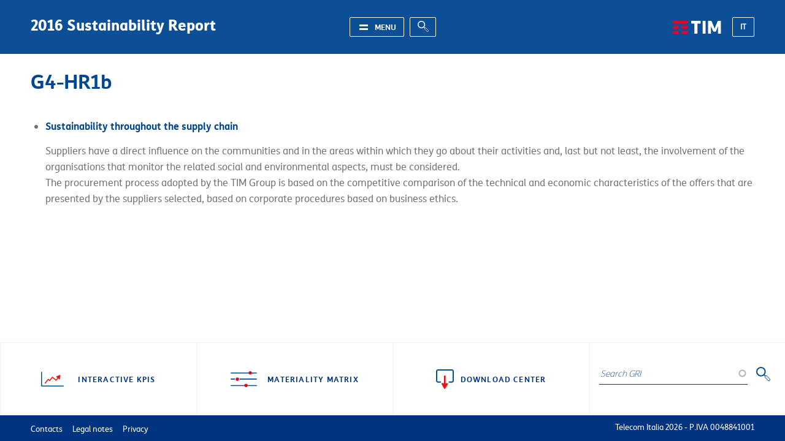

--- FILE ---
content_type: text/html; charset=utf-8
request_url: http://csv2016.telecomitalia.com/en/gri/g4-hr1b
body_size: 7839
content:
<!doctype html>
<!--[if IE 8]>         <html class="no-js lt-ie9"> <![endif]-->
<!--[if gt IE 8]><!--> <html class="no-js"> <!--<![endif]-->
<head>
  <meta http-equiv="Content-Type" content="text/html; charset=utf-8" />
<meta name="viewport" content="width=device-width, initial-scale=1.0" />
<link rel="shortcut icon" href="http://csv2016.telecomitalia.com/sites/tim16csr/themes/timcsr16/favicon.ico" type="image/vnd.microsoft.icon" />
<meta name="gwt:property" content="locale=en" />
<meta name="generator" content="Drupal 7 (http://drupal.org)" />
<link rel="canonical" href="http://csv2016.telecomitalia.com/en/gri/g4-hr1b" />
<link rel="shortlink" href="http://csv2016.telecomitalia.com/en/gri/g4-hr1b" />
<meta property="og:site_name" content="TIM CSR" />
<meta property="og:type" content="article" />
<meta property="og:url" content="http://csv2016.telecomitalia.com/en/gri/g4-hr1b" />
<meta property="og:title" content="G4-HR1b" />
  <title>G4-HR1b | TIM CSR</title>
  <link type="text/css" rel="stylesheet" href="http://csv2016.telecomitalia.com/sites/tim16csr/files/css/css_xE-rWrJf-fncB6ztZfd2huxqgxu4WO-qwma6Xer30m4.css" media="all" />
<link type="text/css" rel="stylesheet" href="http://csv2016.telecomitalia.com/sites/tim16csr/files/css/css_q2ig7vXFZdSgXmmI9ljbpvguZJDCU8X25lOBR2X69t0.css" media="all" />
<link type="text/css" rel="stylesheet" href="http://csv2016.telecomitalia.com/sites/tim16csr/files/css/css_hYCLW089C9S9sP3ZYkuG6R-Q5ZHbEhblZBFjwZ_bE_I.css" media="all" />
<link type="text/css" rel="stylesheet" href="http://csv2016.telecomitalia.com/sites/tim16csr/files/css/css_70LQSaOPOax3wEynhpCSaiEOPlEiRBWJCF3L2-MsbbU.css" media="all" />
<link type="text/css" rel="stylesheet" href="http://csv2016.telecomitalia.com/sites/tim16csr/files/css/css_jMncGqDbXfpBTVkufXIpfR5HEeeuU_OvoqSeq2xzVCE.css" media="all" />
  <script src="https://player.vimeo.com/api/player.js"></script>
  <script type="text/javascript" src="http://csv2016.telecomitalia.com/sites/tim16csr/modules/contrib/jquery_update/replace/jquery/1.9/jquery.js?v=1.9.1"></script>
<script type="text/javascript" src="http://csv2016.telecomitalia.com/misc/jquery.once.js?v=1.2"></script>
<script type="text/javascript" src="http://csv2016.telecomitalia.com/misc/drupal.js?p874f2"></script>
<script type="text/javascript" src="http://csv2016.telecomitalia.com/sites/tim16csr/modules/contrib/jquery_update/replace/ui/ui/jquery.ui.core.js?v=1.10.2"></script>
<script type="text/javascript" src="http://csv2016.telecomitalia.com/sites/tim16csr/modules/contrib/jquery_update/replace/ui/ui/jquery.ui.widget.js?v=1.10.2"></script>
<script type="text/javascript" src="http://csv2016.telecomitalia.com/sites/tim16csr/modules/contrib/jquery_update/replace/ui/ui/jquery.ui.position.js?v=1.10.2"></script>
<script type="text/javascript" src="http://csv2016.telecomitalia.com/sites/tim16csr/modules/contrib/jquery_update/replace/ui/ui/jquery.ui.menu.js?v=1.10.2"></script>
<script type="text/javascript" src="http://csv2016.telecomitalia.com/sites/tim16csr/modules/contrib/jquery_update/replace/ui/ui/jquery.ui.autocomplete.js?v=1.10.2"></script>
<script type="text/javascript" src="http://csv2016.telecomitalia.com/sites/tim16csr/modules/contrib/jquery_update/replace/ui/ui/jquery.ui.tabs.js?v=1.10.2"></script>
<script type="text/javascript" src="http://csv2016.telecomitalia.com/sites/tim16csr/modules/contrib/jquery_update/replace/ui/ui/jquery.ui.button.js?v=1.10.2"></script>
<script type="text/javascript" src="http://csv2016.telecomitalia.com/sites/tim16csr/modules/contrib/jquery_update/replace/ui/ui/jquery.ui.mouse.js?v=1.10.2"></script>
<script type="text/javascript" src="http://csv2016.telecomitalia.com/sites/tim16csr/modules/contrib/jquery_update/replace/ui/ui/jquery.ui.draggable.js?v=1.10.2"></script>
<script type="text/javascript" src="http://csv2016.telecomitalia.com/sites/tim16csr/modules/contrib/jquery_update/replace/ui/ui/jquery.ui.resizable.js?v=1.10.2"></script>
<script type="text/javascript" src="http://csv2016.telecomitalia.com/sites/tim16csr/modules/contrib/jquery_update/replace/ui/ui/jquery.ui.dialog.js?v=1.10.2"></script>
<script type="text/javascript" src="http://csv2016.telecomitalia.com/sites/tim16csr/modules/contrib/jquery_update/replace/ui/external/jquery.cookie.js?v=67fb34f6a866c40d0570"></script>
<script type="text/javascript" src="http://csv2016.telecomitalia.com/sites/tim16csr/modules/contrib/jquery_update/replace/ui/ui/jquery.ui.spinner.js?v=1.10.2"></script>
<script type="text/javascript" src="http://csv2016.telecomitalia.com/sites/tim16csr/modules/custom/msgutils/script/jquery.textresizer.js?p874f2"></script>
<script type="text/javascript" src="http://csv2016.telecomitalia.com/sites/tim16csr/modules/custom/msgutils/script/script.js?p874f2"></script>
<script type="text/javascript" src="http://csv2016.telecomitalia.com/sites/tim16csr/modules/contrib/apachesolr_autocomplete/apachesolr_autocomplete_jqueryui.js?p874f2"></script>
<script type="text/javascript" src="http://csv2016.telecomitalia.com/sites/tim16csr/libraries/colorbox/jquery.colorbox-min.js?p874f2"></script>
<script type="text/javascript" src="http://csv2016.telecomitalia.com/sites/tim16csr/modules/contrib/colorbox/js/colorbox.js?p874f2"></script>
<script type="text/javascript" src="http://csv2016.telecomitalia.com/sites/tim16csr/modules/contrib/colorbox/styles/default/colorbox_style.js?p874f2"></script>
<script type="text/javascript" src="http://csv2016.telecomitalia.com/sites/tim16csr/modules/custom/gwtdora/DoraDrupal/DoraInteractiveTable.nocache.js?p874f2"></script>
<script type="text/javascript" src="http://csv2016.telecomitalia.com/sites/tim16csr/modules/custom/gwtdora/DoraDrupal/js/jquery191.js?p874f2"></script>
<script type="text/javascript" src="http://csv2016.telecomitalia.com/sites/tim16csr/modules/custom/gwtdora/DoraDrupal/js/jquery191.no-conflict.js?p874f2"></script>
<script type="text/javascript" src="http://csv2016.telecomitalia.com/sites/tim16csr/modules/custom/gwtdora/DoraDrupal/js/highstock_201.js?p874f2"></script>
<script type="text/javascript" src="http://csv2016.telecomitalia.com/sites/tim16csr/modules/custom/gwtdora/DoraDrupal/js/GraphSkin.js?p874f2"></script>
<script type="text/javascript" src="http://csv2016.telecomitalia.com/sites/tim16csr/modules/custom/gwtdora/DoraDrupal/js/exporting.js?p874f2"></script>
<script type="text/javascript" src="http://csv2016.telecomitalia.com/sites/tim16csr/modules/contrib/google_analytics/googleanalytics.js?p874f2"></script>
<script type="text/javascript">
<!--//--><![CDATA[//><!--
(function(i,s,o,g,r,a,m){i["GoogleAnalyticsObject"]=r;i[r]=i[r]||function(){(i[r].q=i[r].q||[]).push(arguments)},i[r].l=1*new Date();a=s.createElement(o),m=s.getElementsByTagName(o)[0];a.async=1;a.src=g;m.parentNode.insertBefore(a,m)})(window,document,"script","//www.google-analytics.com/analytics.js","ga");ga("create", "UA-624156-1", {"cookieDomain":"auto"});ga("set", "anonymizeIp", true);ga("send", "pageview");
//--><!]]>
</script>
<script type="text/javascript" src="http://csv2016.telecomitalia.com/misc/autocomplete.js?v=7.59"></script>
<script type="text/javascript" src="http://csv2016.telecomitalia.com/sites/tim16csr/themes/timcsr16/js/lib/readmore.js?p874f2"></script>
<script type="text/javascript" src="http://csv2016.telecomitalia.com/sites/tim16csr/themes/timcsr16/js/lib/ext-scripts.js?p874f2"></script>
<script type="text/javascript" src="http://csv2016.telecomitalia.com/sites/tim16csr/themes/timcsr16/js/scripts.js?p874f2"></script>
<script type="text/javascript">
<!--//--><![CDATA[//><!--
jQuery.extend(Drupal.settings, {"basePath":"\/","pathPrefix":"en\/","ajaxPageState":{"theme":"timcsr16","theme_token":"1nEqtgmfKUDrjFnj9qCWh2C2J2omQg2z7CKTNDHUAFA","js":{"sites\/tim16csr\/modules\/contrib\/jquery_update\/replace\/jquery\/1.9\/jquery.js":1,"misc\/jquery.once.js":1,"misc\/drupal.js":1,"sites\/tim16csr\/modules\/contrib\/jquery_update\/replace\/ui\/ui\/jquery.ui.core.js":1,"sites\/tim16csr\/modules\/contrib\/jquery_update\/replace\/ui\/ui\/jquery.ui.widget.js":1,"sites\/tim16csr\/modules\/contrib\/jquery_update\/replace\/ui\/ui\/jquery.ui.position.js":1,"sites\/tim16csr\/modules\/contrib\/jquery_update\/replace\/ui\/ui\/jquery.ui.menu.js":1,"sites\/tim16csr\/modules\/contrib\/jquery_update\/replace\/ui\/ui\/jquery.ui.autocomplete.js":1,"sites\/tim16csr\/modules\/contrib\/jquery_update\/replace\/ui\/ui\/jquery.ui.tabs.js":1,"sites\/tim16csr\/modules\/contrib\/jquery_update\/replace\/ui\/ui\/jquery.ui.button.js":1,"sites\/tim16csr\/modules\/contrib\/jquery_update\/replace\/ui\/ui\/jquery.ui.mouse.js":1,"sites\/tim16csr\/modules\/contrib\/jquery_update\/replace\/ui\/ui\/jquery.ui.draggable.js":1,"sites\/tim16csr\/modules\/contrib\/jquery_update\/replace\/ui\/ui\/jquery.ui.resizable.js":1,"sites\/tim16csr\/modules\/contrib\/jquery_update\/replace\/ui\/ui\/jquery.ui.dialog.js":1,"sites\/tim16csr\/modules\/contrib\/jquery_update\/replace\/ui\/external\/jquery.cookie.js":1,"sites\/tim16csr\/modules\/contrib\/jquery_update\/replace\/ui\/ui\/jquery.ui.spinner.js":1,"sites\/tim16csr\/modules\/custom\/msgutils\/script\/jquery.textresizer.js":1,"sites\/tim16csr\/modules\/custom\/msgutils\/script\/script.js":1,"sites\/tim16csr\/modules\/contrib\/apachesolr_autocomplete\/apachesolr_autocomplete_jqueryui.js":1,"sites\/tim16csr\/libraries\/colorbox\/jquery.colorbox-min.js":1,"sites\/tim16csr\/modules\/contrib\/colorbox\/js\/colorbox.js":1,"sites\/tim16csr\/modules\/contrib\/colorbox\/styles\/default\/colorbox_style.js":1,"sites\/tim16csr\/modules\/custom\/gwtdora\/DoraDrupal\/DoraInteractiveTable.nocache.js":1,"sites\/tim16csr\/modules\/custom\/gwtdora\/DoraDrupal\/js\/jquery191.js":1,"sites\/tim16csr\/modules\/custom\/gwtdora\/DoraDrupal\/js\/jquery191.no-conflict.js":1,"sites\/tim16csr\/modules\/custom\/gwtdora\/DoraDrupal\/js\/highstock_201.js":1,"sites\/tim16csr\/modules\/custom\/gwtdora\/DoraDrupal\/js\/GraphSkin.js":1,"sites\/tim16csr\/modules\/custom\/gwtdora\/DoraDrupal\/js\/exporting.js":1,"sites\/tim16csr\/modules\/contrib\/google_analytics\/googleanalytics.js":1,"0":1,"misc\/autocomplete.js":1,"sites\/tim16csr\/themes\/timcsr16\/js\/lib\/readmore.js":1,"sites\/tim16csr\/themes\/timcsr16\/js\/lib\/ext-scripts.js":1,"sites\/tim16csr\/themes\/timcsr16\/js\/scripts.js":1},"css":{"modules\/system\/system.base.css":1,"modules\/system\/system.menus.css":1,"modules\/system\/system.messages.css":1,"modules\/system\/system.theme.css":1,"misc\/ui\/jquery.ui.core.css":1,"misc\/ui\/jquery.ui.theme.css":1,"misc\/ui\/jquery.ui.menu.css":1,"misc\/ui\/jquery.ui.autocomplete.css":1,"misc\/ui\/jquery.ui.tabs.css":1,"misc\/ui\/jquery.ui.button.css":1,"misc\/ui\/jquery.ui.resizable.css":1,"misc\/ui\/jquery.ui.dialog.css":1,"misc\/ui\/jquery.ui.spinner.css":1,"modules\/field\/theme\/field.css":1,"modules\/node\/node.css":1,"modules\/search\/search.css":1,"modules\/user\/user.css":1,"sites\/tim16csr\/modules\/contrib\/views\/css\/views.css":1,"sites\/tim16csr\/modules\/contrib\/apachesolr_autocomplete\/apachesolr_autocomplete.css":1,"sites\/tim16csr\/modules\/contrib\/colorbox\/styles\/default\/colorbox_style.css":1,"sites\/tim16csr\/modules\/contrib\/ctools\/css\/ctools.css":1,"sites\/tim16csr\/modules\/custom\/gwtdora\/DoraDrupal\/DoraInteractiveTable.css":1,"sites\/tim16csr\/modules\/custom\/msgutils\/css\/default.css":1,"modules\/locale\/locale.css":1,"sites\/tim16csr\/themes\/timcsr16\/css\/screen.css":1}},"colorbox":{"opacity":"0.85","current":"{current} of {total}","previous":"\u00ab Prev","next":"Next \u00bb","close":"Close","maxWidth":"98%","maxHeight":"98%","fixed":true,"mobiledetect":true,"mobiledevicewidth":"480px"},"gwtdora":{"editmode":"yes"},"msgutils":{"internalprefix":"internal:","internalprefixshow":false,"internalpath":"gri\/g4-hr1b","paginatore_attiva":0,"paginatore_page":null,"paginatore_min":1,"paginatore_max":1,"paginatore_selettore":".node .field-name-body .field-item","dialog_delta_height":"20","dialog_delta_width":"90%","paginatore_contenuto_originale":"","paginatore_contenuto_pagine":"","pagebreak":"\u003C!--pagebreak--\u003E","basket":{"delimiter":"-"},"arg1":"g4-hr1b"},"googleanalytics":{"trackOutbound":1,"trackMailto":1,"trackDownload":1,"trackDownloadExtensions":"7z|aac|arc|arj|asf|asx|avi|bin|csv|doc(x|m)?|dot(x|m)?|exe|flv|gif|gz|gzip|hqx|jar|jpe?g|js|mp(2|3|4|e?g)|mov(ie)?|msi|msp|pdf|phps|png|ppt(x|m)?|pot(x|m)?|pps(x|m)?|ppam|sld(x|m)?|thmx|qtm?|ra(m|r)?|sea|sit|tar|tgz|torrent|txt|wav|wma|wmv|wpd|xls(x|m|b)?|xlt(x|m)|xlam|xml|z|zip","trackColorbox":1},"apachesolr_autocomplete":{"forms":{"search-block-form":{"id":"search-block-form","path":"\/en\/apachesolr_autocomplete_callback\/apachesolr_search_page%3Acore_search"}}},"urlIsAjaxTrusted":{"\/en\/gri\/g4-hr1b":true}});
//--><!]]>
</script>
  <!--[if lt IE 9]>
  <script src="/sites/tim16csr/themes/timcsr16/js/lib/html5shiv.min.js"></script>
  <script src="/sites/tim16csr/themes/timcsr16/js/lib/respond.min.js"></script>
  <![endif]-->
</head>
<body class="html not-front not-logged-in one-sidebar sidebar-first page-gri page-gri-g4-hr1b i18n-en">
	<div class="site-canvas">
	  <div id="skip-link">
	    <a href="#main-content" class="element-invisible element-focusable">Skip to main content</a>
	  </div>
	  	  
<header class="site-header">
	<div class="container">
		<a href="/en" class="slogan" rel="home">2016 Sustainability Report</a>		
		<div class="site-header__nav">
			<a class="nav-toggler"><strong>Menu</strong></a>
			<!--<a class="search-toggler"></a>-->
			<form class="form-search" action="/en/gri/g4-hr1b" method="post" id="search-block-form" accept-charset="UTF-8"><div><div class="container-inline">
      <h2 class="element-invisible">Search form</h2>
    <div class="form-item form-type-textfield form-item-search-block-form">
  <label class="element-invisible" for="edit-search-block-form--2">Search </label>
 <input title="Enter the terms you wish to search for." class="apachesolr-autocomplete form-text" data-apachesolr-autocomplete-id="search-block-form" placeholder="Search" type="text" id="edit-search-block-form--2" name="search_block_form" value="" size="15" maxlength="128" />
</div>
<div class="form-actions form-wrapper" id="edit-actions--2"><input type="submit" id="edit-submit--2" name="op" value="Search" class="form-submit" /></div><input type="hidden" name="form_build_id" value="form-QALvz1k39l8wV4npk3utZ6iwGfIR5NGIaEYDr4OtBHQ" />
<input type="hidden" name="form_id" value="search_block_form" />
</div>
</div></form>		</div>
		
		<div class="site-header__lang">
			<a class="logo-tim" href="https://www.tim.it/" title="TIM Website">
				<img typeof="foaf:Image" src="http://csv2016.telecomitalia.com/sites/tim16csr/themes/timcsr16/images/logo-tim.svg" alt="TIM" />			</a>
			
			  <div class="region region-header">
    <div id="block-locale-language" class="block block-locale">

    
  <div class="content">
    <ul class="language-switcher-locale-url"><li class="it first last"><a href="/it/gri/g4-hr1b" class="language-link" xml:lang="it">IT</a></li>
</ul>  </div>
</div>
  </div>
		</div>
	</div>
	
	<div class="nav-container">
		<nav class="nav-main" role="navigation">
			<div class="site-header__nav">
				<a class="nav-toggler nav-toggler--close"><strong>Close</strong></a>
			</div>
			<ul class="nav-main__items"><li class="nav-main__li-level1 hasChildren"><a href="/en/chairmans-letter"><span>TIM Group</span></a><ul class="nav-main__sublevel nav-main__level-2"><li class="nav-main__li-level2"><a href="/en/chairmans-letter"><span>TIM Group</span></a></li><li class="nav-main__li-level2"><a href="/en/chairmans-letter"><span>Chairman’s Letter</span></a></li><li class="nav-main__li-level2"><a href="/en/tim-groups-profile"><span>TIM Group's profile</span></a></li><li class="nav-main__li-level2 hasChildren"><a href="/en/corporate-governance-system"><span>The corporate governance system</span></a><ul class="nav-main__sublevel nav-main__level-3"><li class="nav-main__li-level3"><a href="/en/corporate-governance-system"><span>The corporate governance system</span></a></li><li class="nav-main__li-level3"><a href="/en/references"><span>References</span></a></li><li class="nav-main__li-level3"><a href="/en/codes-policies-and-charters-group"><span>Codes, policies and charters of the group</span></a></li><li class="nav-main__li-level3"><a href="/en/fight-against-corruption"><span>Fight against corruption</span></a></li></ul></li><li class="nav-main__li-level2"><a href="/en/key-economic-performance-data-and-economic-value-generated-and"><span>Key economic performance data and economic value generated and distributed</span></a></li><li class="nav-main__li-level2 hasChildren"><a href="/en/reference-context"><span>The reference context</span></a><ul class="nav-main__sublevel nav-main__level-3"><li class="nav-main__li-level3"><a href="/en/reference-context"><span>The reference context</span></a></li><li class="nav-main__li-level3"><a href="/en/competitors"><span>Competitors</span></a></li><li class="nav-main__li-level3"><a href="/en/services-alternative-operators"><span>Services to Alternative Operators</span></a></li><li class="nav-main__li-level3"><a href="/en/organisations-and-institutions"><span>Organisations and institutions</span></a></li></ul></li></ul></li><li class="nav-main__li-level1 hasChildren"><a href="/en/being-sustainable-tim"><span>Being sustainable at TIM</span></a><ul class="nav-main__sublevel nav-main__level-2"><li class="nav-main__li-level2"><a href="/en/being-sustainable-tim"><span>Being sustainable at TIM</span></a></li><li class="nav-main__li-level2 hasChildren"><a href="/en/human-rights"><span>Human rights</span></a><ul class="nav-main__sublevel nav-main__level-3"><li class="nav-main__li-level3"><a href="/en/human-rights"><span>Human rights</span></a></li><li class="nav-main__li-level3"><a href="/en/business-and-human-rights-un-guiding-principles-and-european-union-directive-no-952014"><span>Business and human rights</span></a></li><li class="nav-main__li-level3"><a href="/en/tim-commitment"><span>TIM Commitment</span></a></li><li class="nav-main__li-level3"><a href="/en/due-diligence-human-rights-tim-group"><span>Due diligence on the human rights of the TIM Group</span></a></li><li class="nav-main__li-level3"><a href="/en/groups-human-rights-policy"><span>The Group’s human rights policy</span></a></li><li class="nav-main__li-level3"><a href="/en/information-and-training-human-rights"><span>Information and training on human rights</span></a></li><li class="nav-main__li-level3"><a href="/en/reports-and-incidents"><span>Reports and incidents</span></a></li></ul></li><li class="nav-main__li-level2 hasChildren"><a href="/en/opportunities-and-socio-environmental-risks"><span>Opportunities and socio-environmental risks of the Group’s operations</span></a><ul class="nav-main__sublevel nav-main__level-3"><li class="nav-main__li-level3"><a href="/en/opportunities-and-socio-environmental-risks"><span>Opportunities and socio-environmental risks of the Group’s operations</span></a></li><li class="nav-main__li-level3"><a href="/en/social-risks"><span>Social risks</span></a></li><li class="nav-main__li-level3"><a href="/en/environmental-risks"><span>Environmental risks</span></a></li></ul></li><li class="nav-main__li-level2"><a href="/en/enterprise-risk-management-system"><span>The enterprise risk management system</span></a></li><li class="nav-main__li-level2"><a href="/en/business-continuity-management"><span>The business continuity management</span></a></li></ul></li><li class="nav-main__li-level1 hasChildren"><a href="/en/corporate-shared-value-tims-strategic-approach-sustainability"><span>Corporate shared value</span></a><ul class="nav-main__sublevel nav-main__level-2"><li class="nav-main__li-level2"><a href="/en/corporate-shared-value-tims-strategic-approach-sustainability"><span>Corporate shared value</span></a></li><li class="nav-main__li-level2"><a href="/en/monitoring-corporate-shared-value"><span>Monitoring the corporate shared value</span></a></li><li class="nav-main__li-level2"><a href="/en/corporate-shared-value/sustainability-governance"><span>Sustainability governance</span></a></li><li class="nav-main__li-level2"><a href="/en/position-indexes-and-other-awards"><span>Position in indexes and other awards</span></a></li><li class="nav-main__li-level2 hasChildren"><a href="/en/stakeholder-engagement"><span>Stakeholder engagement</span></a><ul class="nav-main__sublevel nav-main__level-3"><li class="nav-main__li-level3"><a href="/en/stakeholder-engagement"><span>Stakeholder engagement</span></a></li><li class="nav-main__li-level3"><a href="/en/proposals-action"><span>Proposals for action</span></a></li><li class="nav-main__li-level3"><a href="/en/initiatives"><span>Initiatives</span></a></li></ul></li><li class="nav-main__li-level2"><a href="/en/materiality-analysis"><span>Materiality analysis</span></a></li></ul></li><li class="nav-main__li-level1 hasChildren"><a href="/en/group-strategic-value"><span>Digitisation, connectivity and social innovation</span></a><ul class="nav-main__sublevel nav-main__level-2"><li class="nav-main__li-level2"><a href="/en/group-strategic-value"><span>Digitisation, connectivity and social innovation</span></a></li><li class="nav-main__li-level2 hasChildren"><a href="/en/group-strategic-value"><span>A group of strategic value</span></a><ul class="nav-main__sublevel nav-main__level-3"><li class="nav-main__li-level3"><a href="/en/group-strategic-value"><span>A group of strategic value</span></a></li><li class="nav-main__li-level3"><a href="/en/economic-effects-broadband-and-ultrabroadband-networks-growth-and-employment"><span>The economic effects of broadband and ultrabroadband networks on growth and employment</span></a></li><li class="nav-main__li-level3"><a href="/en/tim-netbook-way-improve-transparency-development-network-infrastructure-and-encourage-development"><span>Tim netbook</span></a></li><li class="nav-main__li-level3"><a href="/en/tims-commitment-minimising-negative-impacts-creating-new-networks"><span>Tim’s commitment to minimising the negative impacts of creating new networks</span></a></li><li class="nav-main__li-level3"><a href="/en/network-infrastructure-enabling-platform-developing-digital-economy-and-increasing-competitiveness"><span>Network infrastructure as an enabling platform</span></a></li><li class="nav-main__li-level3"><a href="/en/digital-inclusion"><span>Digital inclusion</span></a></li><li class="nav-main__li-level3"><a href="/en/presence-group-brazil"><span>Presence of the Group in Brazil</span></a></li></ul></li><li class="nav-main__li-level2 hasChildren"><a href="/en/customers"><span>Customers</span></a><ul class="nav-main__sublevel nav-main__level-3"><li class="nav-main__li-level3"><a href="/en/customers"><span>Customers</span></a></li><li class="nav-main__li-level3"><a href="/en/customer-satisfaction-within-incentives-schemes"><span>Customer care</span></a></li><li class="nav-main__li-level3"><a href="/en/conciliation-procedures"><span>Conciliation procedures</span></a></li><li class="nav-main__li-level3"><a href="/en/certification"><span>Certification</span></a></li><li class="nav-main__li-level3"><a href="/en/child-protection"><span>Child protection</span></a></li><li class="nav-main__li-level3"><a href="/en/product-responsibility"><span>Product responsibility</span></a></li><li class="nav-main__li-level3"><a href="/en/safeguarding-privacy-and-personal-data-protection"><span>Safeguarding privacy and personal data protection</span></a></li></ul></li><li class="nav-main__li-level2 hasChildren"><a href="/en/research-development-and"><span>Research & development and innovative services</span></a><ul class="nav-main__sublevel nav-main__level-3"><li class="nav-main__li-level3"><a href="/en/research-development-and"><span>Research & development and innovative services</span></a></li><li class="nav-main__li-level3"><a href="/en/relevant-issues"><span>Relevant issues</span></a></li><li class="nav-main__li-level3"><a href="/en/partnerships-external-players"><span>Partnerships with external players</span></a></li><li class="nav-main__li-level3"><a href="/en/smart-services"><span>Smart services</span></a></li><li class="nav-main__li-level3"><a href="/en/infomobility-and-smart-cities"><span>Infomobility and smart cities</span></a></li><li class="nav-main__li-level3"><a href="/en/Innovative%20e-health%20services"><span>Innovative e-health services</span></a></li><li class="nav-main__li-level3"><a href="/en/research-and-innovation-e-security"><span>Research and innovation in e-security</span></a></li><li class="nav-main__li-level3"><a href="/en/public-initiatives-consistent-core-business"><span>Public initiatives consistent with the core business</span></a></li></ul></li><li class="nav-main__li-level2 hasChildren"><a href="/en/sustainability-throughout"><span>Sustainability throughout the supply chain</span></a><ul class="nav-main__sublevel nav-main__level-3"><li class="nav-main__li-level3"><a href="/en/sustainability-throughout"><span>Sustainability throughout the supply chain</span></a></li><li class="nav-main__li-level3"><a href="/en/sustainability-initiatives"><span>Sustainability initiatives</span></a></li><li class="nav-main__li-level3"><a href="/en/sustainability-checks"><span>Sustainability checks</span></a></li><li class="nav-main__li-level3"><a href="/en/involving-initiatives"><span>Involving initiatives</span></a></li></ul></li><li class="nav-main__li-level2 hasChildren"><a href="/en/digitisation-connectivity-and-social-innovation/digitisation-country"><span>CSV projects</span></a><ul class="nav-main__sublevel nav-main__level-3"><li class="nav-main__li-level3"><a href="/en/digitisation-connectivity-and-social-innovation/digitisation-country"><span>CSV projects</span></a></li><li class="nav-main__li-level3"><a href="/en/digitisation-connectivity-and-social-innovation/digitisation-country"><span>Digitisation of the country</span></a></li><li class="nav-main__li-level3"><a href="/en/digitisation-connectivity-and-social-innovation/csv-projects/employment-impact"><span>Employment impact</span></a></li><li class="nav-main__li-level3"><a href="/en/digitisation-connectivity-and-social-innovation/csv-projects/tim-ventures"><span>TIM Ventures</span></a></li><li class="nav-main__li-level3"><a href="/en/digitisation-connectivity-and-social-innovation/csv-projects/tim-wcap-accelerator"><span>TIM Wcap Accelerator</span></a></li><li class="nav-main__li-level3"><a href="/en/digitisation-connectivity-and-social-innovation/csv-projects/single-european-number-112-0"><span>Single European number 112</span></a></li><li class="nav-main__li-level3"><a href="/en/digitisation-connectivity-and-social-innovation/csv-projects/2016-patent"><span>2016 Patent</span></a></li><li class="nav-main__li-level3"><a href="/en/digitisation-connectivity-and-social-innovation/csv-projects/withyouwedo"><span>WithYouWeDo</span></a></li><li class="nav-main__li-level3"><a href="/en/digitisation-connectivity-and-social-innovation/csv-projects/joint-open-lab-jol"><span>Joint Open Lab (JOL)</span></a></li><li class="nav-main__li-level3"><a href="/en/digitisation-connectivity-and-social-innovation/csv-projects/mobile-broadband"><span>Mobile broadband</span></a></li></ul></li></ul></li><li class="nav-main__li-level1 hasChildren"><a href="/en/environmental-protection"><span>Environmental protection</span></a><ul class="nav-main__sublevel nav-main__level-2"><li class="nav-main__li-level2"><a href="/en/environmental-protection"><span>Environmental protection</span></a></li><li class="nav-main__li-level2 hasChildren"><a href="/en/climate-change"><span>Climate change</span></a><ul class="nav-main__sublevel nav-main__level-3"><li class="nav-main__li-level3"><a href="/en/climate-change"><span>Climate change</span></a></li><li class="nav-main__li-level3"><a href="/en/risks-associated-climate-change"><span>Reducing emissions</span></a></li><li class="nav-main__li-level3"><a href="/en/risks-associated-climate-change-0"><span>Risks associated with climate change</span></a></li><li class="nav-main__li-level3"><a href="/en/opportunities-associated-climate-change"><span>Opportunities associated with climate change</span></a></li></ul></li><li class="nav-main__li-level2 hasChildren"><a href="/en/environmental-performance"><span>Environmental performance</span></a><ul class="nav-main__sublevel nav-main__level-3"><li class="nav-main__li-level3"><a href="/en/environmental-performance"><span>Environmental performance</span></a></li><li class="nav-main__li-level3"><a href="/en/energy"><span>Energy</span></a></li><li class="nav-main__li-level3"><a href="/en/eco-efficiency-indicator"><span>Eco-efficiency indicator</span></a></li><li class="nav-main__li-level3"><a href="/en/atmospheric-emissions"><span>Atmospheric emissions</span></a></li><li class="nav-main__li-level3"><a href="/en/water"><span>Water</span></a></li><li class="nav-main__li-level3"><a href="/en/paper"><span>Paper</span></a></li><li class="nav-main__li-level3"><a href="/en/waste"><span>Waste</span></a></li><li class="nav-main__li-level3"><a href="/en/electromagnetic-emissions"><span>Electromagnetic emissions</span></a></li><li class="nav-main__li-level3"><a href="/en/compliance-existing-environmental-legislation"><span>Compliance with existing environmental legislation</span></a></li></ul></li><li class="nav-main__li-level2"><a href="/en/eco-friendly-tim"><span>Eco-friendly TIM</span></a></li><li class="nav-main__li-level2 hasChildren"><a href="/en/environmental-protection/csv-projects/energy-efficiency"><span>CSV projects</span></a><ul class="nav-main__sublevel nav-main__level-3"><li class="nav-main__li-level3"><a href="/en/environmental-protection/csv-projects/energy-efficiency"><span>CSV projects</span></a></li><li class="nav-main__li-level3"><a href="/en/environmental-protection/csv-projects/energy-efficiency"><span>Energy efficiency</span></a></li><li class="nav-main__li-level3"><a href="/en/environmental-protection/csv-projects/digital-healthcare"><span>Digital healthcare</span></a></li><li class="nav-main__li-level3"><a href="/en/environmental-protection/csv-projects/biosite-braszil"><span>Biosite Brazil</span></a></li></ul></li></ul></li><li class="nav-main__li-level1 hasChildren"><a href="/en/digital-culture"><span>Digital culture</span></a><ul class="nav-main__sublevel nav-main__level-2"><li class="nav-main__li-level2"><a href="/en/digital-culture"><span>Digital culture</span></a></li><li class="nav-main__li-level2 hasChildren"><a href="/en/relations-local-communities"><span>Relations with local communities</span></a><ul class="nav-main__sublevel nav-main__level-3"><li class="nav-main__li-level3"><a href="/en/relations-local-communities"><span>Relations with local communities</span></a></li><li class="nav-main__li-level3 hasChildren"><a href="/en/digital-culture-projects"><span>Digital culture projects</span></a><ul class="nav-main__sublevel nav-main__level-4"><li class="nav-main__li-level4"><a href="/en/digital-culture-projects"><span>Digital culture projects</span></a></li><li class="nav-main__li-level4"><a href="/en/o-circulo-da-matematica-do-brasil-brazilian-math-circle"><span>O Círculo da Matemática do Brasil</span></a></li><li class="nav-main__li-level4"><a href="/en/tim-faz-ciencia-tim-does-science"><span>TIM Faz Ciência</span></a></li></ul></li></ul></li><li class="nav-main__li-level2 hasChildren"><a href="/en/digital-culture/timgirlshackathon"><span>CSV projects</span></a><ul class="nav-main__sublevel nav-main__level-3"><li class="nav-main__li-level3"><a href="/en/digital-culture/timgirlshackathon"><span>CSV projects</span></a></li><li class="nav-main__li-level3"><a href="/en/digital-culture/timgirlshackathon"><span>#TIMGirlsHackathon</span></a></li><li class="nav-main__li-level3"><a href="/en/digital-culture/csv-projects/digital-learning-tim"><span>Digital learning with TIM</span></a></li><li class="nav-main__li-level3"><a href="/en/digital-culture/csv-projects/smart-working"><span>Smart Working</span></a></li><li class="nav-main__li-level3"><a href="/en/digital-culture/csv-projects/tim-60"><span>TIM 60+</span></a></li><li class="nav-main__li-level3"><a href="/en/digital-culture/csv-projects/tim-academy"><span>TIM Academy</span></a></li><li class="nav-main__li-level3"><a href="/en/digital-culture/csv-projects/tim-protect"><span>TIM Protect</span></a></li><li class="nav-main__li-level3"><a href="/en/digital-culture/csv-projects/partnerships-schools-and-academic-world"><span>Partnerships with schools and the academic world</span></a></li><li class="nav-main__li-level3"><a href="/en/digital-culture/csv-projects/programme-future"><span>Programme the future</span></a></li><li class="nav-main__li-level3"><a href="/en/digital-culture/csv-projects/pappanoinweb"><span>PappanoinWeb</span></a></li><li class="nav-main__li-level3"><a href="/en/digital-culture/csv-projects/tim-college"><span>TIM College</span></a></li><li class="nav-main__li-level3"><a href="/en/digital-culture/csv-projects/start-la-vita-portata-di-app"><span>START! La vita a portata di App</span></a></li><li class="nav-main__li-level3"><a href="/en/digital-culture/csv-projects/tim-tec"><span>TIM Tec</span></a></li></ul></li></ul></li><li class="nav-main__li-level1 hasChildren"><a href="/en/tim-people"><span>TIM people</span></a><ul class="nav-main__sublevel nav-main__level-2"><li class="nav-main__li-level2"><a href="/en/tim-people"><span>TIM people</span></a></li><li class="nav-main__li-level2"><a href="/en/tim-people-concise-figures1"><span>Concise figures¹</span></a></li><li class="nav-main__li-level2"><a href="/en/gender-balance"><span>Gender balance</span></a></li><li class="nav-main__li-level2"><a href="/en/people-caring"><span>People caring</span></a></li><li class="nav-main__li-level2"><a href="/en/development"><span>Development</span></a></li><li class="nav-main__li-level2"><a href="/en/internal-communication"><span>Internal communication</span></a></li><li class="nav-main__li-level2"><a href="/en/health-and-safety"><span>Health and safety</span></a></li><li class="nav-main__li-level2"><a href="/en/industrial-relations"><span>Industrial relations</span></a></li><li class="nav-main__li-level2"><a href="/en/remuneration-policy"><span>Remuneration policy</span></a></li><li class="nav-main__li-level2"><a href="/en/reports-received-through-internal"><span>Reports received through the Internal control procedure</span></a></li><li class="nav-main__li-level2"><a href="/en/appendix-detailed-tables"><span>Appendix - detailed tables</span></a></li><li class="nav-main__li-level2 hasChildren"><a href="/en/csv-projects-2"><span>CSV projects</span></a><ul class="nav-main__sublevel nav-main__level-3"><li class="nav-main__li-level3"><a href="/en/csv-projects-2"><span>CSV projects</span></a></li><li class="nav-main__li-level3"><a href="/en/tim-people/csv-projects/nurseries-and-preschools"><span>Nurseries and preschools</span></a></li><li class="nav-main__li-level3"><a href="/en/tim-people/csv-projects/citizen-without-borders"><span>Citizen without borders</span></a></li></ul></li></ul></li><li class="nav-main__li-level1"><a href="/en/fondazione-tim"><span>Fondazione TIM</span></a></li><li class="nav-main__li-level1 hasChildren"><a href="/en/2015-and-2016-results"><span>Appendix</span></a><ul class="nav-main__sublevel nav-main__level-2"><li class="nav-main__li-level2"><a href="/en/2015-and-2016-results"><span>Appendix</span></a></li><li class="nav-main__li-level2"><a href="/en/2015-and-2016-results"><span>2015 and 2016 results</span></a></li><li class="nav-main__li-level2"><a href="/en/appendix/2017-objectives-and-multiannual-targets"><span>2017 Objectives and multiannual targets</span></a></li><li class="nav-main__li-level2"><a href="/en/appendix/gri-content-index"><span>GRI Content Index</span></a></li><li class="nav-main__li-level2"><a href="/en/appendix/reports"><span>Reports</span></a></li></ul></li></ul>		</nav>
	</div>
</header>

<div class="main-wrapper">
	<main role="main">
		<a id="main-content" tabindex="-1"></a>
			
											  <h1 class="page-title">G4-HR1b</h1>
											
		<div class="content-wrapper">			
			  <div class="region region-content">
    <div id="block-system-main" class="block block-system">

    
  <div class="content">
    <div class="gri-description"></p><div class="item-list"><ul><li class="first last"><a href="/en/sustainability-throughout#gri-g4-hr1b">Sustainability throughout the supply chain</a><div class="field field-name-body field-type-text-with-summary field-label-hidden container">
    <div class="field-items">
          <div class="field-item even" property="content:encoded"><p class="Corpotesto">Suppliers have a direct influence on the communities and in the areas within which they go about their activities and, last but not least, the involvement of the organisations that monitor the related social and environmental aspects, must be considered.<br />The procurement process adopted by the TIM Group is based on the competitive comparison of the technical and economic characteristics of the offers that are presented by the suppliers selected, based on corporate procedures based on business ethics.</p></div>
      </div>
</div>
</li>
</ul></div>  </div>
</div>
  </div>
		</div>
	</main>

		
	</div>

<footer class="site-footer">
	<nav class="footer-tools">
	<ul class="footer-tools__items">
		<li><a href="/en/kpis" class="footer-nav__kpi">Interactive KPIs</a></li>
		<li><a href="/en/materiality-analysis" class="footer-nav__matrice">Materiality matrix</a></li>
		<li><a href="/en/download-center" class="footer-nav__download">Download center</a></li>
		<li class="search"><form action="/en/gri/g4-hr1b" method="post" id="msg-gri-block-search-gri-form">
	<div class="container-inline">
		<div class="form-item form-type-textfield form-item-gri">
 <input placeholder="Search GRI" type="text" id="edit-gri" name="gri" value="" size="5" maxlength="128" class="form-text form-autocomplete" /><input type="hidden" id="edit-gri-autocomplete" value="http://csv2016.telecomitalia.com/index.php?q=en/gri-autocomplete" disabled="disabled" class="autocomplete" />
</div>
		<input type="submit" id="edit-submit--3" name="op" value="Go" class="form-submit" />	</div>
	
	<input type="hidden" name="form_build_id" value="form-Jh8nj6SDfs7OxRHB4JeG9xV9MO5bBYtGrQ5z0Z0KAdc" />
<input type="hidden" name="form_id" value="msg_gri_block_search_gri_form" />
</form></li>
	</ul>
</nav>	
	<div class="sub-footer">
	<div class="container">
		<nav class="nav-footer">
			<ul class="nav-footer__items"><li class="nav-footer__li-level1"><a href="https://www.tim.it/assistenza/i-consumatori/info-consumatori-fisso/contatti" target="_blank"><span>Contacts</span></a></li><li class="nav-footer__li-level1"><a href="https://www.tim.it/note-legali" target="_blank"><span>Legal notes</span></a></li><li class="nav-footer__li-level1"><a href="https://www.tim.it/assistenza/i-consumatori/info-consumatori-mobile/web-privacy-policy" target="_blank"><span>Privacy</span></a></li></ul>		</nav>
		
		<div class="legal">
			Telecom Italia 2026 - P.IVA 0048841001
		</div>
	</div>
</div></footer>	  	</div>
</body>
</html>

--- FILE ---
content_type: text/html; charset=UTF-8
request_url: http://csv2016.telecomitalia.com/sites/tim16csr/modules/custom/gwtdora/DoraDrupal/718DEE64087585A6A5769DC24C3F76D7.cache.html
body_size: 1044112
content:
<html><head><meta charset="UTF-8" /><script>var $gwt_version = "2.5.0";var $wnd = parent;var $doc = $wnd.document;var $moduleName, $moduleBase;var $strongName = '718DEE64087585A6A5769DC24C3F76D7';var $stats = $wnd.__gwtStatsEvent ? function(a) {return $wnd.__gwtStatsEvent(a);} : null,$sessionId = $wnd.__gwtStatsSessionId ? $wnd.__gwtStatsSessionId : null;$stats && $stats({moduleName:'DoraInteractiveTable',sessionId:$sessionId,subSystem:'startup',evtGroup:'moduleStartup',millis:(new Date()).getTime(),type:'moduleEvalStart'});</script></head><body><script><!--
function wb(){}
function cc(){}
function kc(){}
function rc(){}
function Cc(){}
function Gc(){}
function Kc(){}
function Oc(){}
function Od(){}
function nd(){}
function rd(){}
function vd(){}
function be(){}
function ie(){}
function ye(){}
function ze(){}
function He(){}
function bf(){}
function Bf(){}
function Wf(){}
function lg(){}
function Sg(){}
function Sh(){}
function zh(){}
function pj(){}
function wj(){}
function Jj(){}
function Qj(){}
function bk(){}
function ok(){}
function Tk(){}
function Yk(){}
function xl(){}
function Il(){}
function Io(){}
function mo(){}
function yo(){}
function Ro(){}
function lm(){}
function fn(){}
function aq(){}
function Bq(){}
function wr(){}
function wv(){}
function dv(){}
function du(){}
function eu(){}
function qu(){}
function zu(){}
function Ju(){}
function Su(){}
function $t(){}
function lv(){}
function Fv(){}
function Pv(){}
function Yv(){}
function gw(){}
function qw(){}
function zw(){}
function Kw(){}
function Ww(){}
function fx(){}
function zx(){}
function Jx(){}
function Rx(){}
function Zx(){}
function gy(){}
function py(){}
function zy(){}
function Ty(){}
function Uy(){}
function wz(){}
function Az(){}
function Ez(){}
function Hz(){}
function Lz(){}
function Pz(){}
function Sz(){}
function Wz(){}
function $z(){}
function cA(){}
function gA(){}
function kA(){}
function oA(){}
function yA(){}
function CA(){}
function HA(){}
function YA(){}
function YB(){}
function aB(){}
function kB(){}
function oB(){}
function BB(){}
function UB(){}
function aC(){}
function eC(){}
function iC(){}
function pC(){}
function IC(){}
function VC(){}
function ZC(){}
function $C(){}
function pD(){}
function tD(){}
function xD(){}
function LD(){}
function PD(){}
function TD(){}
function YD(){}
function YE(){}
function kE(){}
function oE(){}
function sE(){}
function tE(){}
function NE(){}
function aF(){}
function pF(){}
function tF(){}
function HF(){}
function LF(){}
function PF(){}
function TF(){}
function XF(){}
function nG(){}
function CG(){}
function GG(){}
function JG(){}
function TG(){}
function dH(){}
function hH(){}
function lH(){}
function yH(){}
function CH(){}
function DH(){}
function VH(){}
function gI(){}
function kI(){}
function lI(){}
function mI(){}
function uI(){}
function XI(){}
function XK(){}
function JK(){}
function YL(){}
function eM(){}
function lM(){}
function oM(){}
function SM(){}
function pN(){}
function wN(){}
function ON(){}
function ZN(){}
function nP(){}
function FP(){}
function MP(){}
function UP(){}
function UR(){}
function mR(){}
function zR(){}
function AR(){}
function hQ(){}
function vQ(){}
function nS(){}
function tS(){}
function FS(){}
function JS(){}
function SS(){}
function hT(){}
function zT(){}
function yU(){}
function kV(){}
function oV(){}
function uV(){}
function LV(){}
function hW(){}
function lW(){}
function pW(){}
function tW(){}
function xW(){}
function BW(){}
function FW(){}
function JW(){}
function NW(){}
function RW(){}
function VW(){}
function ZW(){}
function bX(){}
function fX(){}
function jX(){}
function nX(){}
function rX(){}
function vX(){}
function zX(){}
function DX(){}
function HX(){}
function VX(){}
function hY(){}
function yY(){}
function CY(){}
function KY(){}
function WY(){}
function mZ(){}
function qZ(){}
function uZ(){}
function yZ(){}
function IZ(){}
function e$(){}
function i$(){}
function m$(){}
function q$(){}
function u$(){}
function j_(){}
function n_(){}
function r_(){}
function v_(){}
function z_(){}
function D_(){}
function H_(){}
function L_(){}
function P_(){}
function E0(){}
function I0(){}
function M0(){}
function Q0(){}
function U0(){}
function Y0(){}
function a1(){}
function e1(){}
function i1(){}
function m1(){}
function q1(){}
function u1(){}
function y1(){}
function C1(){}
function G1(){}
function K1(){}
function O1(){}
function S1(){}
function W1(){}
function j2(){}
function n2(){}
function F2(){}
function J2(){}
function N2(){}
function $2(){}
function j3(){}
function n3(){}
function z3(){}
function D3(){}
function V3(){}
function A4(){}
function K4(){}
function K6(){}
function z6(){}
function D6(){}
function R6(){}
function W6(){}
function $6(){}
function f5(){}
function j5(){}
function u5(){}
function F5(){}
function J5(){}
function T5(){}
function h7(){}
function o7(){}
function v7(){}
function _7(){}
function n8(){}
function W8(){}
function h9(){}
function hi(a){}
function Rw(a){}
function uM(a){}
function U_(a){}
function r4(a){}
function rab(){}
function dab(){}
function hab(){}
function nab(){}
function Fab(){}
function Tab(){}
function Xab(){}
function abb(){}
function lbb(){}
function ubb(){}
function Cbb(){}
function Ybb(){}
function acb(){}
function qcb(){}
function Bcb(){}
function Kcb(){}
function Wcb(){}
function cdb(){}
function odb(){}
function Kdb(){}
function Odb(){}
function $db(){}
function $eb(){}
function neb(){}
function Ceb(){}
function Geb(){}
function Oeb(){}
function ffb(){}
function kfb(){}
function zfb(){}
function Lfb(){}
function Lhb(){}
function ehb(){}
function thb(){}
function Yhb(){}
function Bgb(){}
function Jgb(){}
function Sgb(){}
function Sib(){}
function Cib(){}
function Gib(){}
function Kib(){}
function Oib(){}
function Xib(){}
function rjb(){}
function vjb(){}
function Vjb(){}
function Zjb(){}
function bkb(){}
function tkb(){}
function xkb(){}
function Vmb(){}
function cnb(){}
function Enb(){}
function Mnb(){}
function nob(){}
function Nob(){}
function bpb(){}
function kpb(){}
function vpb(){}
function Cpb(){}
function Hpb(){}
function _pb(){}
function _rb(){}
function xrb(){}
function iqb(){}
function isb(){}
function Lsb(){}
function ctb(){}
function jtb(){}
function ptb(){}
function qtb(){}
function xtb(){}
function Ctb(){}
function Wtb(){}
function mub(){}
function Yub(){}
function Ywb(){}
function Owb(){}
function Rwb(){}
function ivb(){}
function zvb(){}
function axb(){}
function gxb(){}
function xxb(){}
function Exb(){}
function Xxb(){}
function Hxe(){}
function mSc(){}
function lSc(){}
function fyb(){}
function tyb(){}
function Ayb(){}
function Gyb(){}
function Kyb(){}
function Vyb(){}
function fzb(){}
function mzb(){}
function zzb(){}
function Jzb(){}
function Nzb(){}
function NAb(){}
function cAb(){}
function jAb(){}
function oAb(){}
function sAb(){}
function DAb(){}
function ZAb(){}
function eBb(){}
function iBb(){}
function mBb(){}
function rBb(){}
function zBb(){}
function PBb(){}
function aCb(){}
function hCb(){}
function qCb(){}
function uCb(){}
function zCb(){}
function RCb(){}
function YCb(){}
function aDb(){}
function eDb(){}
function mDb(){}
function zDb(){}
function GDb(){}
function XDb(){}
function dEb(){}
function oEb(){}
function xEb(){}
function GEb(){}
function QEb(){}
function cFb(){}
function lFb(){}
function BFb(){}
function TFb(){}
function mGb(){}
function qGb(){}
function uGb(){}
function zGb(){}
function JGb(){}
function NGb(){}
function SGb(){}
function ZGb(){}
function cHb(){}
function hHb(){}
function mHb(){}
function rHb(){}
function xHb(){}
function CHb(){}
function HHb(){}
function MHb(){}
function RHb(){}
function WHb(){}
function ZHb(){}
function dIb(){}
function jIb(){}
function oIb(){}
function tIb(){}
function yIb(){}
function BIb(){}
function GIb(){}
function OIb(){}
function XIb(){}
function aJb(){}
function gJb(){}
function mJb(){}
function rJb(){}
function uJb(){}
function AJb(){}
function FJb(){}
function IJb(){}
function NJb(){}
function TJb(){}
function _Jb(){}
function eKb(){}
function jKb(){}
function oKb(){}
function tKb(){}
function zKb(){}
function FKb(){}
function IKb(){}
function LKb(){}
function PKb(){}
function UKb(){}
function ZKb(){}
function bLb(){}
function kLb(){}
function tLb(){}
function xLb(){}
function GLb(){}
function KLb(){}
function QLb(){}
function gNb(){}
function lNb(){}
function qNb(){}
function wNb(){}
function zNb(){}
function JNb(){}
function SNb(){}
function VNb(){}
function YNb(){}
function fOb(){}
function kOb(){}
function nOb(){}
function tOb(){}
function yOb(){}
function BOb(){}
function GOb(){}
function LOb(){}
function QOb(){}
function WOb(){}
function aPb(){}
function jPb(){}
function nPb(){}
function vPb(){}
function EPb(){}
function JPb(){}
function bQb(){}
function bSb(){}
function fSb(){}
function wSb(){}
function HSb(){}
function QSb(){}
function nRb(){}
function bTb(){}
function fTb(){}
function BTb(){}
function DTb(){}
function TTb(){}
function zUb(){}
function DUb(){}
function lVb(){}
function zVb(){}
function CVb(){}
function FVb(){}
function IVb(){}
function LVb(){}
function OVb(){}
function UVb(){}
function uWb(){}
function AWb(){}
function FWb(){}
function _Xb(){}
function XYb(){}
function jZb(){}
function GZb(){}
function D_b(){}
function D0b(){}
function q0b(){}
function v0b(){}
function z0b(){}
function H0b(){}
function Y0b(){}
function b1b(){}
function f1b(){}
function j1b(){}
function n1b(){}
function r1b(){}
function v1b(){}
function z1b(){}
function D1b(){}
function H1b(){}
function T1b(){}
function Y1b(){}
function a2b(){}
function e2b(){}
function i2b(){}
function u2b(){}
function z2b(){}
function D2b(){}
function H2b(){}
function L2b(){}
function V2b(){}
function $2b(){}
function c3b(){}
function o3b(){}
function t3b(){}
function x3b(){}
function B3b(){}
function F3b(){}
function W3b(){}
function _3b(){}
function d4b(){}
function h4b(){}
function l4b(){}
function p4b(){}
function t4b(){}
function x4b(){}
function B4b(){}
function F4b(){}
function P4b(){}
function U4b(){}
function Y4b(){}
function j5b(){}
function o5b(){}
function s5b(){}
function w5b(){}
function A5b(){}
function E5b(){}
function V5b(){}
function _5b(){}
function z6b(){}
function N6b(){}
function W6b(){}
function d7b(){}
function f7b(){}
function p7b(){}
function z7b(){}
function D7b(){}
function F7b(){}
function L7b(){}
function T7b(){}
function V7b(){}
function _7b(){}
function _8b(){}
function i8b(){}
function r8b(){}
function A8b(){}
function J8b(){}
function S8b(){}
function i9b(){}
function q9b(){}
function A9b(){}
function J9b(){}
function P9b(){}
function Y9b(){}
function kac(){}
function tac(){}
function Bac(){}
function Lac(){}
function Vac(){}
function abc(){}
function ibc(){}
function rbc(){}
function zbc(){}
function Hbc(){}
function Tbc(){}
function bcc(){}
function ycc(){}
function Dcc(){}
function Icc(){}
function Ncc(){}
function Qcc(){}
function $cc(){}
function adc(){}
function gdc(){}
function mdc(){}
function tdc(){}
function xdc(){}
function Cdc(){}
function Fdc(){}
function Idc(){}
function Sdc(){}
function bec(){}
function hec(){}
function wec(){}
function Dec(){}
function Dgc(){}
function Lgc(){}
function Ugc(){}
function tfc(){}
function Bfc(){}
function Ghc(){}
function Yhc(){}
function mic(){}
function yic(){}
function Fic(){}
function Iic(){}
function Nic(){}
function Qic(){}
function mjc(){}
function sjc(){}
function Cjc(){}
function Ejc(){}
function Wjc(){}
function gkc(){}
function jkc(){}
function pkc(){}
function vkc(){}
function blc(){}
function xlc(){}
function Dlc(){}
function Vlc(){}
function amc(){}
function fmc(){}
function nmc(){}
function xmc(){}
function Smc(){}
function Wmc(){}
function Wnc(){}
function jnc(){}
function tnc(){}
function Inc(){}
function Mnc(){}
function gSc(){}
function KSc(){}
function WSc(){}
function mTc(){}
function BTc(){}
function ITc(){}
function OTc(){}
function STc(){}
function _Tc(){}
function _Uc(){}
function fUc(){}
function hUc(){}
function lUc(){}
function vUc(){}
function zUc(){}
function DUc(){}
function MUc(){}
function QUc(){}
function XUc(){}
function HVc(){}
function YVc(){}
function nWc(){}
function sWc(){}
function AWc(){}
function QWc(){}
function RWc(){}
function TWc(){}
function nXc(){}
function yXc(){}
function AXc(){}
function QXc(){}
function SXc(){}
function _Xc(){}
function dYc(){}
function kYc(){}
function rYc(){}
function xYc(){}
function PYc(){}
function lZc(){}
function CZc(){}
function GZc(){}
function KZc(){}
function OZc(){}
function SZc(){}
function WZc(){}
function d$c(){}
function h$c(){}
function l$c(){}
function s$c(){}
function B$c(){}
function B1c(){}
function c1c(){}
function g1c(){}
function k1c(){}
function p1c(){}
function R1c(){}
function $1c(){}
function $0c(){}
function $3c(){}
function e3c(){}
function q3c(){}
function z3c(){}
function j2c(){}
function n2c(){}
function X2c(){}
function _2c(){}
function c4c(){}
function x4c(){}
function D4c(){}
function D6c(){}
function d6c(){}
function J6c(){}
function N6c(){}
function b5c(){}
function g5c(){}
function y5c(){}
function G5c(){}
function V5c(){}
function Z5c(){}
function S7c(){}
function W7c(){}
function B8c(){}
function O8c(){}
function X8c(){}
function b9c(){}
function j9c(){}
function v9c(){}
function _9c(){}
function _ad(){}
function dad(){}
function had(){}
function lad(){}
function pad(){}
function vad(){}
function Kad(){}
function Uad(){}
function ubd(){}
function Tbd(){}
function vcd(){}
function vgd(){}
function sgd(){}
function Jgd(){}
function Ndd(){}
function Wdd(){}
function bed(){}
function Red(){}
function Efd(){}
function Ifd(){}
function Zfd(){}
function bhd(){}
function ehd(){}
function ihd(){}
function ohd(){}
function whd(){}
function Hhd(){}
function Shd(){}
function jid(){}
function oid(){}
function sid(){}
function xid(){}
function Cid(){}
function Iid(){}
function kjd(){}
function ojd(){}
function sjd(){}
function lkd(){}
function ukd(){}
function Akd(){}
function Hld(){}
function Lld(){}
function Pld(){}
function Tld(){}
function $ld(){}
function dmd(){}
function Bnd(){}
function Pnd(){}
function Ynd(){}
function fod(){}
function lod(){}
function cpd(){}
function qpd(){}
function wpd(){}
function zpd(){}
function Ppd(){}
function Wpd(){}
function hqd(){}
function wqd(){}
function Bqd(){}
function Nqd(){}
function Qqd(){}
function Zqd(){}
function trd(){}
function xrd(){}
function Brd(){}
function Trd(){}
function dsd(){}
function hsd(){}
function tsd(){}
function Jsd(){}
function ctd(){}
function htd(){}
function rtd(){}
function ytd(){}
function Dtd(){}
function Ntd(){}
function bud(){}
function wud(){}
function Bud(){}
function Kud(){}
function Rud(){}
function Wud(){}
function cvd(){}
function gvd(){}
function kvd(){}
function ovd(){}
function xvd(){}
function Pvd(){}
function hwd(){}
function pwd(){}
function Iwd(){}
function Qwd(){}
function axd(){}
function exd(){}
function ixd(){}
function mxd(){}
function Exd(){}
function Vxd(){}
function Zxd(){}
function ZAd(){}
function eAd(){}
function pAd(){}
function EAd(){}
function HAd(){}
function RAd(){}
function WAd(){}
function byd(){}
function bzd(){}
function nzd(){}
function aBd(){}
function dBd(){}
function qBd(){}
function YBd(){}
function kCd(){}
function oCd(){}
function ECd(){}
function QCd(){}
function WCd(){}
function _Cd(){}
function _Ed(){}
function BEd(){}
function FEd(){}
function lDd(){}
function rDd(){}
function ADd(){}
function TDd(){}
function $Dd(){}
function dFd(){}
function mFd(){}
function tFd(){}
function XFd(){}
function gGd(){}
function OGd(){}
function SGd(){}
function gHd(){}
function iHd(){}
function nHd(){}
function rHd(){}
function vHd(){}
function AHd(){}
function OHd(){}
function vId(){}
function IId(){}
function PId(){}
function zJd(){}
function zKd(){}
function cKd(){}
function nKd(){}
function qKd(){}
function IKd(){}
function TKd(){}
function _Kd(){}
function nLd(){}
function FLd(){}
function NLd(){}
function TLd(){}
function aMd(){}
function fMd(){}
function iMd(){}
function lMd(){}
function pMd(){}
function tMd(){}
function yMd(){}
function BMd(){}
function FMd(){}
function JMd(){}
function RMd(){}
function XMd(){}
function sNd(){}
function yNd(){}
function KOd(){}
function MOd(){}
function NOd(){}
function VOd(){}
function WOd(){}
function WPd(){}
function BPd(){}
function KPd(){}
function QPd(){}
function QQd(){}
function aQd(){}
function gQd(){}
function mQd(){}
function sQd(){}
function yQd(){}
function EQd(){}
function KQd(){}
function WQd(){}
function aRd(){}
function gRd(){}
function mRd(){}
function SRd(){}
function YRd(){}
function bSd(){}
function hSd(){}
function mSd(){}
function sSd(){}
function ySd(){}
function PSd(){}
function VSd(){}
function _Sd(){}
function oTd(){}
function GTd(){}
function LTd(){}
function WTd(){}
function iUd(){}
function iXd(){}
function dXd(){}
function fXd(){}
function jXd(){}
function mXd(){}
function qXd(){}
function tXd(){}
function wXd(){}
function DXd(){}
function SXd(){}
function EVd(){}
function IVd(){}
function MVd(){}
function XVd(){}
function lWd(){}
function QWd(){}
function bYd(){}
function tYd(){}
function OYd(){}
function lZd(){}
function pZd(){}
function NZd(){}
function a$d(){}
function e$d(){}
function j$d(){}
function I$d(){}
function I_d(){}
function p_d(){}
function t_d(){}
function D_d(){}
function Z_d(){}
function j1d(){}
function q2d(){}
function z2d(){}
function M2d(){}
function a5d(){}
function $5d(){}
function p6d(){}
function u6d(){}
function A6d(){}
function N6d(){}
function W6d(){}
function f7d(){}
function l7d(){}
function r7d(){}
function x7d(){}
function K7d(){}
function k8d(){}
function p8d(){}
function v8d(){}
function F8d(){}
function L8d(){}
function R8d(){}
function X8d(){}
function k9d(){}
function q9d(){}
function F9d(){}
function N9d(){}
function cae(){}
function gae(){}
function oae(){}
function vae(){}
function Eae(){}
function Kae(){}
function Rae(){}
function Uae(){}
function nbe(){}
function Dbe(){}
function Lbe(){}
function Pbe(){}
function hce(){}
function nce(){}
function Dce(){}
function Kce(){}
function Nce(){}
function Rce(){}
function qde(){}
function Vde(){}
function iee(){}
function qee(){}
function Cee(){}
function Mee(){}
function Tee(){}
function Xee(){}
function afe(){}
function gfe(){}
function Bfe(){}
function Hfe(){}
function Mfe(){}
function Rfe(){}
function Wfe(){}
function _fe(){}
function ege(){}
function jge(){}
function oge(){}
function tge(){}
function zge(){}
function Hge(){}
function rhe(){}
function vhe(){}
function sie(){}
function xie(){}
function Gie(){}
function Oie(){}
function aje(){}
function dje(){}
function xje(){}
function Gje(){}
function ake(){}
function gke(){}
function pke(){}
function uke(){}
function Ake(){}
function Dke(){}
function Dne(){}
function ane(){}
function gne(){}
function sne(){}
function sle(){}
function jle(){}
function Vme(){}
function Yme(){}
function Yne(){}
function Pne(){}
function Poe(){}
function boe(){}
function goe(){}
function loe(){}
function toe(){}
function ape(){}
function ope(){}
function xpe(){}
function Ape(){}
function Upe(){}
function Use(){}
function gse(){}
function nse(){}
function Cse(){}
function Kse(){}
function Rse(){}
function Yse(){}
function $se(){}
function $re(){}
function Nre(){}
function Wre(){}
function Lqe(){}
function bte(){}
function ete(){}
function hte(){}
function lte(){}
function rte(){}
function ute(){}
function xte(){}
function Ate(){}
function Dte(){}
function Gte(){}
function Jte(){}
function Mte(){}
function Qte(){}
function Ste(){}
function Vte(){}
function Yte(){}
function _te(){}
function cue(){}
function fue(){}
function iue(){}
function lue(){}
function que(){}
function yue(){}
function Due(){}
function Gue(){}
function Rue(){}
function $ue(){}
function bve(){}
function hve(){}
function mve(){}
function rve(){}
function xve(){}
function Eve(){}
function Sve(){}
function Vve(){}
function Yve(){}
function awe(){}
function fwe(){}
function iwe(){}
function lwe(){}
function Awe(){}
function Jwe(){}
function Twe(){}
function exe(){}
function nxe(){}
function Fxe(){}
function ihb(a){}
function iTb(a){}
function fnb(a){}
function Ktb(a){}
function KRb(a){}
function pvb(a){}
function gQb(a){}
function qUb(a){}
function hhc(a){}
function Ync(a){}
function cVc(a){}
function DYc(a){}
function sed(a){}
function ymd(a){}
function ood(a){}
function Qrd(a){}
function Yrd(a){}
function Yzd(a){}
function Evd(a){}
function zwd(a){}
function CBd(a){}
function pEd(a){}
function THd(a){}
function jId(a){}
function DJd(a){}
function dLd(a){}
function FSd(a){}
function B3d(a){}
function h6d(a){}
function G6d(a){}
function zde(a){}
function $de(a){}
function qje(a){a,2}
function lke(a){a,1}
function Lvb(a){a,0}
function H$c(a){a,0}
function ql(a,b){a,b}
function Ll(a,b){a,b}
function up(a,b){a,b}
function hn(a){a,sBe}
function NX(a){a,null}
function bY(a){a,null}
function f8(a){a,null}
function Dk(a){Ek(a)}
function zb(){wb()}
function YPb(){ATb()}
function ZPb(){BTb()}
function ATb(){BTb()}
function LOd(){MOd()}
function $gd(a){Mgd=a}
function agd(a){Tfd=a}
function $Pb(a){TPb=a}
function oub(a){++a.c}
function kie(a){a,0.5}
function zhe(a){a,sBe}
function dhe(a,b){a,b}
function E0c(a,b){a,b}
function Uod(a,b){a,b}
function ed(a,b){a.b=b}
function Wd(a,b){a.c=b}
function di(a,b){a.f=b}
function rl(a,b){a.b=b}
function El(a,b){a.d=b}
function Bm(a,b){a.b=b}
function Cm(a,b){a.c=b}
function Fm(a,b){a.f=b}
function Gm(a,b){a.j=b}
function ln(a,b){a.c=b}
function mn(a,b){a.d=b}
function Un(a,b){a.d=b}
function Tn(a,b){a.b=b}
function Vn(a,b){a.f=b}
function Wn(a,b){a.i=b}
function Xn(a,b){a.j=b}
function Yn(a,b){a.k=b}
function Zn(a,b){a.n=b}
function $n(a,b){a.o=b}
function _n(a,b){a.t=b}
function qp(a,b){a.c=b}
function rp(a,b){a.g=b}
function tp(a,b){a.k=b}
function vp(a,b){a.n=b}
function wp(a,b){a.o=b}
function lq(a,b){a.c=b}
function ar(a,b){a.c=b}
function cr(a,b){a.f=b}
function dr(a,b){a.k=b}
function er(a,b){a.n=b}
function fr(a,b){a.o=b}
function au(a,b){a.k=b}
function cL(a,b){a.c=b}
function YM(a,b){a.c=b}
function vY(a,b){a.j=b}
function lf(a){a,a.b.c}
function Jf(a){a,a.b.c}
function yg(a){a,a.b.c}
function eh(a){a,a.b.c}
function Kh(a){a,a.b.c}
function x2c(a){a,true}
function M$c(a){a.Hf()}
function N$c(a){a.Jf()}
function uEd(a){a.Qs()}
function sfd(a){a,null}
function frd(a){hrd(a)}
function kId(a){dKd(a)}
function r5d(a){v5d(a)}
function u5d(a){v5d(a)}
function dtb(a){Rsb(a)}
function I1c(a){ZWb(a)}
function E9c(a){y2c(a)}
function K9c(a){K2c(a)}
function L9c(a){L2c(a)}
function M9c(a){M2c(a)}
function $be(a){_be(a)}
function Yge(a){YFb(a)}
function Kge(a){a,null}
function GA(a){a,new Tt}
function ri(a){return a}
function wi(){return []}
function xi(){return {}}
function Kb(){return Eb}
function DRb(){return}
function DR(a,b){a.rb=b}
function HQ(a,b){a.tb=b}
function njb(a,b){a.b=b}
function Ajb(a,b){a.b=b}
function ojb(a,b){a.d=b}
function Bjb(a,b){a.c=b}
function Cjb(a,b){a.e=b}
function Ynb(a,b){a.b=b}
function Opb(a,b){a.b=b}
function Ppb(a,b){a.c=b}
function Qpb(a,b){a.d=b}
function Iob(a,b){a.d=b}
function Ttb(a,b){a.g=b}
function vJb(a,b){a.b=b}
function D6b(a,b){a.b=b}
function E6b(a,b){a.c=b}
function elc(a,b){a.c=b}
function dlc(a,b){a.b=b}
function flc(a,b){a.d=b}
function glc(a,b){a.e=b}
function hlc(a,b){a.f=b}
function ilc(a,b){a.g=b}
function jlc(a,b){a.i=b}
function klc(a,b){a.j=b}
function llc(a,b){a.k=b}
function mlc(a,b){a.n=b}
function nlc(a,b){a.o=b}
function olc(a,b){a.p=b}
function Tnc(a,b){a.b=b}
function wRc(a,b){a.h=b}
function xRc(a,b){a.l=b}
function yRc(a,b){a.m=b}
function hTc(a,b){a.Y=b}
function FTc(a,b){a.c=b}
function GTc(a,b){a.d=b}
function JYc(a,b){a.b=b}
function KYc(a,b){a.c=b}
function LYc(a,b){a.e=b}
function MYc(a,b){a.f=b}
function xad(a,b){a.f=b}
function Ced(a,b){a.e=b}
function Mjd(a,b){a.f=b}
function Njd(a,b){a.e=b}
function Ojd(a,b){a.g=b}
function Rjd(a,b){a.n=b}
function Sjd(a,b){a.k=b}
function Tjd(a,b){a.o=b}
function y2c(a){a.cq(0)}
function qY(a){a.f.Pf()}
function cY(){null.vu()}
function rx(){null.vu()}
function Kx(){null.vu()}
function Sx(){null.vu()}
function OX(){null.vu()}
function WX(){null.vu()}
function $1(a){a,new Tt}
function nmd(a){a,false}
function uCd(a){a,false}
function YDd(a,b){a.f=b}
function YJd(a,b){a.j=b}
function XJd(a,b){a.i=b}
function Jzd(a,b){a.i=b}
function Jrd(a,b){a.b=b}
function Krd(a,b){a.d=b}
function cId(a,b){a.d=b}
function Qod(a,b){a.k=b}
function lBd(a,b){a.b=b}
function Qge(a,b){a.c=b}
function Rge(a,b){a.f=b}
function mre(a,b){a.f=b}
function hhe(a,b){a.n=b}
function Bhe(a,b){a.c=b}
function Che(a,b){a.d=b}
function pqe(a,b){a.d=b}
function fc(){Med('add')}
function ti(){return Szc}
function Er(){return hDe}
function Fr(){return iDe}
function Ir(){return jDe}
function Wr(){return jDe}
function Nr(){return kDe}
function Qr(){return lDe}
function Rr(){return mDe}
function Xr(){return nDe}
function Zr(){return oDe}
function $r(){return pDe}
function _r(){return WCe}
function rs(){return UCe}
function vs(){return ACe}
function xs(){return HCe}
function ys(){return CCe}
function zs(){return zCe}
function As(){return FCe}
function Bs(){return GCe}
function bs(){return qDe}
function cs(){return rDe}
function ds(){return sDe}
function ks(){return tDe}
function ls(){return uDe}
function os(){return vDe}
function ss(){return wDe}
function Es(){return xDe}
function Hs(){return yDe}
function Ls(){return zDe}
function Ms(){return ADe}
function Is(){return ACe}
function Ss(){return HCe}
function Ts(){return JCe}
function Vs(){return eCe}
function Us(){return BDe}
function Ws(){return hDe}
function _s(){return CDe}
function at(){return uDe}
function pt(){return uDe}
function bt(){return DDe}
function mt(){return EDe}
function nt(){return EDe}
function ot(){return FDe}
function rt(){return GDe}
function Bt(){return HDe}
function Dt(){return IDe}
function It(){return JDe}
function Mt(){return KDe}
function gt(){return zCe}
function Fo(a){a,0;a,sBe}
function iu(a,b){au(a,b)}
function ru(a,b){b.Bd(a)}
function Ku(a,b){b.Cd(a)}
function Tu(a,b){b.Dd(a)}
function Au(a,b){b.Fb(a)}
function mv(a,b){b.Jb(a)}
function ev(a,b){b.Ed(a)}
function xv(a,b){b.Fd(a)}
function Gv(a,b){b.Gd(a)}
function Qv(a,b){b.Hd(a)}
function Zv(a,b){b.Id(a)}
function hw(a,b){b.Jd(a)}
function rw(a,b){b.Kd(a)}
function Aw(a,b){b.Ld(a)}
function Lw(a,b){b.Md(a)}
function Xw(a,b){b.Nd(a)}
function gx(a,b){b.Od(a)}
function Ax(a,b){b.Pd(a)}
function $x(a,b){b.Qd(a)}
function hy(a,b){b.Rd(a)}
function qy(a,b){b.Sd(a)}
function Ay(a,b){b.Ib(a)}
function VR(a,b){ER(b,a)}
function GQ(a,b){HQ(a,b)}
function YY(a,b){MY(a,b)}
function grb(a){a.Play()}
function srb(a){a.play()}
function Lrb(a){a.play()}
function wsb(a){a.Play()}
function Krb(a){a.load()}
function Bdb(a){a.o.Pf()}
function iWb(a){a.b=xi()}
function bXb(a){a.blur()}
function ETb(a){bUb(a.c)}
function SPb(a){return a}
function SXb(a){return a}
function RXb(a){return a}
function XXb(a){return a}
function M$b(a){return a}
function W$b(a){return a}
function _nc(a){return a}
function aoc(a){return a}
function o8(){return kCe}
function roc(){return []}
function Wac(){null.vu()}
function bbc(){null.vu()}
function sbc(){null.vu()}
function Abc(){null.vu()}
function eEb(){null.vu()}
function yEb(){null.vu()}
function h5c(){null.vu()}
function Y8c(){null.vu()}
function k9c(){null.vu()}
function CSc(a){DSc(a,0)}
function c_c(a){r7c(a.Z)}
function mZc(a,b){nZc(a)}
function moc(a,b){a.cZ=b}
function tSc(a,b){a.cM=b}
function IXb(b,a){b.id=a}
function sYc(a){return a}
function H3c(a){return a}
function jed(a){return a}
function jYd(a){return a}
function CYd(a){return a}
function eOd(a){return a}
function nQd(a){return a}
function s$d(a){return a}
function Q_d(a){return a}
function uOd(){return {}}
function ued(a){a.c=true}
function ted(a){a.b=true}
function swd(a){a.k=true}
function OEd(a){Vmd(a.f)}
function pce(a){u5d(a.b)}
function Wc(a){return a.b}
function Yc(a){return a.g}
function Ob(a){return a.g}
function Lb(a){return a.e}
function zd(a){return a.f}
function Ad(a){return a.g}
function Ce(a){return a.d}
function Ue(a){return a.b}
function sf(a){return a.b}
function cg(a){return a.b}
function Jg(a){return a.b}
function qh(a){return a.b}
function $h(a){return a.b}
function Uh(a){return a.c}
function _h(a){return a.d}
function ai(a){return a.e}
function bi(a){return a.f}
function ci(a){return a.g}
function Fk(a){return a.f}
function dl(a){return a.b}
function fl(a){return a.c}
function hl(a){return a.e}
function kl(a){return a.f}
function ll(a){return a.g}
function pl(a){return a.i}
function zl(a){return a.b}
function Al(a){return a.c}
function Bl(a){return a.d}
function Cl(a){return a.e}
function Dl(a){return a.f}
function Kl(a){return a.b}
function tm(a){return a.b}
function um(a){return a.c}
function vm(a){return a.e}
function xm(a){return a.f}
function ym(a){return a.g}
function zm(a){return a.j}
function Am(a){return a.k}
function Lm(a){return a.b}
function Mm(a){return a.c}
function Om(a){return a.d}
function Vm(a){return a.e}
function Wm(a){return a.g}
function Xm(a){return a.i}
function jn(a){return a.c}
function kn(a){return a.d}
function Cn(a){return a.d}
function An(a){return a.b}
function Dn(a){return a.e}
function En(a){return a.f}
function Fn(a){return a.i}
function Hn(a){return a.k}
function In(a){return a.n}
function Jn(a){return a.o}
function Ln(a){return a.q}
function Mn(a){return a.r}
function Nn(a){return a.t}
function On(a){return a.j}
function cp(a){return a.g}
function dp(a){return a.k}
function fp(a){return a.n}
function gp(a){return a.o}
function np(a){return a.r}
function mi(){return ki()}
function Ym(){return true}
function iq(a){return a.c}
function jq(a){return a.d}
function kq(a){return a.e}
function Mq(a){return a.e}
function Lq(a){return a.c}
function Qq(a){return a.f}
function Rq(a){return a.g}
function Sq(a){return a.j}
function Tq(a){return a.k}
function Uq(a){return a.n}
function Vq(a){return a.o}
function _t(a){return a.k}
function su(a){return a.b}
function Bu(a){return a.b}
function Lu(a){return a.b}
function Uu(a){return a.b}
function Cu(a){return a.c}
function nv(a){return a.b}
function yv(a){return a.b}
function Hv(a){return a.b}
function Rv(a){return a.b}
function $v(a){return a.b}
function Iv(a){return a.c}
function _v(a){return a.c}
function jw(a){return a.c}
function iw(a){return a.b}
function sw(a){return a.b}
function Bw(a){return a.b}
function Cw(a){return a.c}
function Dw(a){return a.d}
function Yw(a){return a.b}
function Zw(a){return a.c}
function $w(a){return a.d}
function ix(a){return a.c}
function Cx(a){return a.b}
function _x(a){return a.b}
function iy(a){return a.b}
function ry(a){return a.b}
--></script>
<script><!--
function sy(a){return a.c}
function qx(a){a,new swb}
function No(a){a.c=new Tt}
function hq(a){a.b=new Tt}
function hD(a){a.b=new Tt}
function eF(a){a.b=new Tt}
function wI(a){return a.b}
function xI(a){return a.c}
function yI(a){return a.d}
function $K(a){return a.d}
function ZK(a){return a.b}
function _K(a){return a.f}
function aL(a){return a.g}
function bL(a){return a.c}
function yM(a){return a.c}
function UM(a){return a.c}
function xM(a){return a.b}
function TM(a){return a.b}
function zM(a){return a.d}
function VM(a){return a.d}
function WM(a){return a.e}
function XM(a){return a.f}
function fS(a){return a.i}
function AS(a){return a.e}
function aV(a){return a.j}
function xV(a){return a.J}
function XV(a){return a.F}
function $V(a){return a.q}
function iY(a){return a.b}
function jY(a){return a.c}
function tY(a){return a.e}
function q2(a){return a.d}
function u4(a){return a.b}
function v4(a){return a.g}
function O7(a){return a.q}
function P7(a){return a.e}
function g8(a){return a.c}
function h8(){return null}
function j8(){return true}
function $8(){return P9()}
function tfd(){null.vu()}
function Hie(){null.vu()}
function Pie(){null.vu()}
function Xie(){null.vu()}
function lxb(a){a.b=K$b()}
function NPb(a){a.b=RPb()}
function Rzb(a){a.o=Chc()}
function dXb(a){a.focus()}
function rYb(a,b){a.src=b}
function Orb(b,a){b.src=a}
function v_b(b,a){b.src=a}
function HEb(a,b){b.xj(a)}
function REb(a,b){b.wj(a)}
function mFb(a,b){b.ai(a)}
function O6b(a,b){b.Sl(a)}
function X6b(a,b){b.hg(a)}
function s8b(a,b){b.ag(a)}
function B8b(a,b){b.cg(a)}
function K8b(a,b){b.dg(a)}
function a8b(a,b){b.Vl(a)}
function j8b(a,b){b.Wl(a)}
function M7b(a,b){b.Tl(a)}
function q7b(a,b){b.Ne(a)}
function T8b(a,b){b._f(a)}
function a9b(a,b){b.bg(a)}
function j9b(a,b){b.eg(a)}
function B9b(a,b){b.Xl(a)}
function Q9b(a,b){b.Yl(a)}
function Z9b(a,b){b.Zl(a)}
function lac(a,b){b.$l(a)}
function uac(a,b){b._l(a)}
function Cac(a,b){b.am(a)}
function Mac(a,b){b.bm(a)}
function jbc(a,b){b.Kb(a)}
function Ibc(a,b){b.Eb(a)}
function dcc(a,b){a.wd(b)}
function ecc(a,b){au(a,b)}
function Mkd(a,b){IQ(a,b)}
function X1c(a){GQ(a,a.b)}
function WR(a){ER(a,null)}
function mT(a){y_b(oT(a))}
function Twd(a){Owd.fj(a)}
function qzd(a){kzd.qs(a)}
function UHd(a,b){b.pp(a)}
function UKd(a,b){b.og(a)}
function AKd(a,b){b.eq(a)}
function JKd(a,b){b.fq(a)}
function J$c(b,a){a.Mf(b)}
function yie(a,b){b.Zt(a)}
function dac(a){a.b=eac()}
function kNd(a){a.b=nNd()}
function rUd(a){a.d=yVd()}
function rLd(a){a.abort()}
function twd(a){a.k=false}
function Wie(a){a,0;a,sBe}
function Joc(a){return !a}
function Aoc(){return Hxe}
function VPb(){return TPb}
function Zm(){return false}
function Bc(){_ed(new Sed)}
function Pm(a){a.c=new Nkc}
function go(a){a.e=new Nkc}
function _q(a){a.g=new swb}
function Dr(a){a.b=new ice}
function Jl(a,b){a.b.fj(b)}
function So(a,b){a.b.fj(b)}
function Yo(a,b){a.j.fj(b)}
function eo(a,b){a.s.jj(b)}
function pp(a,b){a.b.fj(b)}
function Jq(a,b){a.g.fj(b)}
function Jy(a,b){a.A.fj(b)}
function Hd(a,b,c){a[b]=c}
function gu(a){return !a.j}
function eJ(a){return a.id}
function sJ(a){return a.id}
function wJ(a){return a.id}
function BJ(a){return a.id}
function OJ(a){return a.id}
function XJ(a){return a.id}
function eK(a){return a.id}
function zQ(a){return a.tb}
function tR(a){return a.rb}
function uR(a){return a.sb}
function ws(){return 'MOM'}
function Ds(){return 'VOL'}
function Cs(){return 'STO'}
function LY(a){return a.nb}
function $F(a){a.b=new swb}
function EM(a){a.c=new swb}
function FT(a){a.d=new swb}
function BM(a){a.d=new Nkc}
function E4(a){a.b=new Lrd}
function y7(a){a.b=new ice}
function OM(a,b){a.c.jj(b)}
function bV(a,b){a.t.Jt(b)}
function nY(a,b){a.f.Of(b)}
function o2(a,b){b.Of(a.b)}
function $cb(a){return a.b}
function Zcb(a){return a.f}
function _cb(a){return a.g}
function Ggb(a){return a.g}
function Egb(a){return a.f}
function Fgb(a){return a.b}
function wdb(a){return a.t}
function xdb(a){return a.u}
function ydb(a){return a.z}
function lhb(a){return a.r}
function mhb(a){return a.k}
function nhb(a){return a.n}
function phb(a){return a.u}
function Zhb(a){return a.b}
function $hb(a){return a.c}
function xjb(a){return a.c}
function wjb(a){return a.b}
function yjb(a){return a.d}
function zjb(a){return a.e}
function Jjb(a){return a.e}
function Kjb(a){return a.i}
function pib(a){return a.n}
function qib(a){return a.s}
function rib(a){return a.t}
function Tib(a){return a.g}
function Wmb(a){return a.b}
function Rnb(a){return a.e}
function Snb(a){return a.f}
function Tnb(a){return a.g}
function Unb(a){return a.i}
function Vnb(a){return a.j}
function Wnb(a){return a.c}
function Xnb(a){return a.d}
function oob(a){return a.f}
function pob(a){return a.g}
function cpb(a){return a.c}
function lpb(a){return a.c}
function Mpb(a){return a.c}
function mpb(a){return a.d}
function Npb(a){return a.d}
function Lpb(a){return a.b}
function aqb(a){return a.b}
function nub(a){return a.b}
function Cub(a){return a.e}
function rtb(a){return a.d}
function pwb(a){return a.c}
function ixb(a){return a.c}
function nxb(a){return a.c}
function hxb(a){return a.b}
function IEb(a){return a.b}
function SEb(a){return a.b}
function nFb(a){return a.b}
function OGb(a){return a.b}
function oPb(a){return a.b}
function pPb(a){return a.c}
function qPb(a){return a.d}
function JBb(a){return a.d}
function rPb(a){return a.e}
function PPb(a){return a.b}
function WPb(){return true}
function XPb(){return true}
function Dtb(){return true}
function reb(a){a.c=new Tt}
function Ngb(a){a.b=new Tt}
function ikb(a,b){BEb(a,b)}
function jkb(a,b){LEb(a,b)}
function lkb(a,b){qFb(a,b)}
function QRb(a,b){_Rb(a,b)}
function GTb(a){FTb(a,YTe)}
function G3(a){H3(a);I3(a)}
function DI(){DI=Hxe;UPb()}
function yTb(){return true}
function zTb(){return true}
function ITb(a){return a.e}
function wUb(a){return a.b}
function YUb(a){return a.d}
function L$b(){return $doc}
function kWb(a,b,c){a[b]=c}
function vQb(c,a,b){c[a]=b}
function DQb(c,a,b){c[a]=b}
function LXb(c,a,b){c[a]=b}
function MXb(c,a,b){c[a]=b}
function NXb(c,a,b){c[a]=b}
function VXb(b,a){b.href=a}
function r_b(b,a){b.text=a}
function w_b(b,a){b.type=a}
function t_b(b,a){b.name=a}
function a0b(c,a,b){c[a]=b}
function c6b(a,b){KXb(a,b)}
function E_b(a){K_b(a,rJe)}
function M_b(a){K_b(a,pJe)}
function F_b(a){K_b(a,CUe)}
function I_b(a){K_b(a,DUe)}
function J_b(a){K_b(a,nUe)}
function G_b(a){K_b(a,vIe)}
function N_b(a){K_b(a,wIe)}
function H_b(a){K_b(a,kLe)}
function L_b(a){K_b(a,lLe)}
function G7b(a){return a.c}
function fac(a){return a.b}
function Dac(a){return a.b}
function Jbc(a){return a.b}
function Jcc(a){return a.b}
function ydc(a){return a.b}
function Flc(a){return a.b}
function Qlc(a){return a.b}
function $lc(a){return a.b}
function omc(a){return a.b}
function vmc(a){return a.b}
function Dmc(a){return a.b}
function Pmc(a){return a.b}
function pnc(a){return a.b}
function pic(a){return a&7}
function gRc(a){return a.h}
function iRc(a){return a.l}
function kRc(a){return a.m}
function CTc(a){return a.c}
function fVc(a){return a.d}
function gVc(a){return a.e}
function hVc(a){return a.f}
function EYc(a){return a.b}
function FYc(a){return a.c}
function GYc(a){return a.d}
function HYc(a){return a.e}
function IYc(a){return a.f}
function QYc(a){return a.b}
function RYc(a){return a.c}
function n$c(a){return a.c}
function m$c(a){return a.b}
function U$c(a){return a.Z}
function X$c(a){return a._}
function f0c(a){return a.S}
function p0c(a){return a.N}
function q0c(a){return a.O}
function z2c(a){return a.n}
function I3c(a){return a.d}
function b7c(a){return a.d}
function c7c(a){return a.e}
function f7c(a){return a.f}
function k7c(a){return a.n}
function _7c(a){return a.f}
function A5c(a){return a.c}
function B5c(a){return a.b}
function C8c(a){return a.b}
function a8c(a){return a.i}
function b8c(a){return a.j}
function wcd(a){return a.b}
function Ioc(a){return !!a}
function Poc(a){return ~~a}
function wed(a){return a.e}
function yed(a){return a.b}
function zed(a){return a.c}
function Aed(a){return a.d}
function ufd(){return null}
function lmc(){return null}
function fnc(){return null}
function J2c(){return true}
function Agd(a){return a.c}
function Cjd(a){return a.k}
function Ckd(a){return a.u}
function Fkd(a){return a.v}
function Xmd(a){return a.u}
function Zmd(){return true}
function $md(){return true}
function _md(){return true}
function and(){return true}
function Qnd(a){return a.b}
function Znd(a){return a.g}
function Cod(a){return a.j}
function Dod(a){return a.k}
function Eod(a){return a.n}
function Rqd(a){return a.b}
function $qd(a){return a.b}
function vsd(a){return a.c}
function Tsd(a){return a.b}
function Usd(a){return a.c}
function Xsd(a){return a.e}
function Ptd(a){return a.c}
function lud(a){return a.b}
function mud(a){return a.c}
function pud(a){return a.e}
function Ywd(){return $doc}
function nyd(a){return a.c}
function ryd(){return true}
function czd(a){return a.b}
function dzd(a){return a.c}
function ezd(a){return a.d}
function uzd(a){return a.d}
function zzd(a){return a.i}
function Azd(a){return a.g}
function Bzd(a){return a.k}
function Czd(a){return a.n}
function yBd(a){return a.d}
function K6b(){y6b=new t9b}
function v9b(c,a,b){c[a]=b}
function Hgd(a,b){a[Z1e]=b}
function Pgd(a,b){Mbc(a,b)}
function Q9c(a,b){O2c(a,b)}
function R9c(a,b){P2c(a,b)}
function Rkd(a,b){Okd(a,b)}
function ned(a,b){Edd(a,b)}
function oed(a,b){Kdd(a,b)}
function GCd(a,b){QXb(a,b)}
function CFd(a){return a.b}
function FFd(a){return a.c}
function GFd(a){return a.d}
function MEd(a){return a.d}
function hEd(a){return a.f}
function WDd(a){return a.f}
function WHd(a){return a.b}
function XHd(a){return a.c}
function sGd(a){return a.c}
function qEd(a){return a.g}
function rEd(a){return a.e}
function aId(a){return a.e}
function bId(a){return a.f}
function QId(a){return a.b}
function rKd(a){return a.b}
function LKd(a){return a.b}
function sKd(a){return a.c}
function KKd(a){return a.c}
function pLd(a){return a.c}
function oLd(a){return a.b}
function OLd(a){return a.b}
function JFd(a){return a.g}
function ZHd(a){return a.g}
function $Hd(a){return a.i}
function _Hd(a){return a.d}
function UJd(a){return a.i}
function VJd(a){return a.j}
function CPd(a){return a.b}
function DPd(a){return a.c}
function EPd(a){return a.d}
function YTd(a){return a.b}
function RVd(a){return a.b}
function fWd(a){return a.b}
function KWd(a){return a.b}
function EXd(a){return a.b}
function cYd(a){return a.b}
function QYd(a){return a.b}
function SYd(a){return a.d}
function TYd(a){return a.g}
function COd(){return null}
function tQd(){return null}
function XOd(){return true}
function YOd(){return true}
function eZd(){return true}
function rZd(a){return a.b}
function PZd(a){return a.b}
function l$d(a){return a.b}
function K_d(a){return a.b}
function T3d(a){return a.f}
function M5d(a){return a.e}
function Ebe(a){return a.b}
function Ece(a){return a.c}
function Jde(a){return a.d}
function ree(a){return a.d}
function see(a){return a.e}
function Nge(a){return a.e}
function Lge(a){return a.b}
function Mge(a){return a.c}
function Oge(a){return a.d}
function Pge(a){return a.f}
function _he(a){return a.g}
function yje(a){return a.b}
function Aje(a){return a.d}
function Ije(a){return a.d}
function Bje(a){return a.c}
function wke(a){return a.t}
function Fke(a){return a.d}
function Hke(a){return a.f}
function kle(a){return a.b}
function Ile(a){return a.i}
function Qne(a){return a.b}
function Zne(a){return a.b}
function $ne(a){return a.c}
function uoe(a){return a.b}
function Qoe(a){return a.b}
function bpe(a){return a.b}
function ppe(a){return a.b}
function Vpe(a){return a.b}
function iqe(a){return a.j}
function are(a){return a.c}
function bre(a){return a.d}
function dre(a){return a.f}
function Ore(a){return a.b}
function hse(a){return a.b}
function Dse(a){return a.b}
function Mse(a){return a.b}
function Lse(a){return a.c}
function zue(a){return a.b}
function Sue(a){return a.b}
function ive(a){return a.b}
function sve(a){return a.b}
function yve(a){return a.b}
function Fve(a){return a.s}
function Bwe(a){return a.b}
function Kwe(a){return a.b}
function Uwe(a){return a.b}
function fxe(a){return a.b}
function oxe(a){return a.b}
function pxe(a){return a.c}
function qxe(a){return a.d}
function rxe(a){return a.e}
function sxe(a){return a.f}
function txe(a){return a.g}
function uxe(a){return a.i}
function vxe(a){return a.j}
function wxe(a){return a.k}
function xxe(a){return a.n}
function yxe(a){return a.o}
function zxe(a){return a.p}
function Axe(a){return a.q}
function Bxe(a){return a.r}
function Qde(a){return 1-a}
function l4d(a){return ~~a}
function ni(a){return oi(a)}
function Ur(){return 'help'}
function ts(){return 'ISIN'}
function us(){return 'BOLL'}
function Gs(){return 'Line'}
function Xs(){return 'Time'}
function tt(){return 'Last'}
function At(){return 'Show'}
function QK(a){a.b=XVc(hHe)}
function Vd(a){a.b=XVc(vBe)}
function Yh(a){a.c=XVc(VBe)}
function XD(a){a.c=XVc(dGe)}
function Ime(a){a.redraw()}
function wV(a){return zQ(a)}
function vbb(){return Mbb()}
function xbb(){return Obb()}
function Dfb(){return tgb()}
function _8(a){U8=new j9(a)}
function Fcb(a){a.b=new Lrd}
function ajb(a){a.b=new ice}
function Qhb(a){a.d=new ice}
function ueb(a){a.o=new swb}
function pqb(a){a,KQe;a,LQe}
function Eqb(a){a,KQe;a,LQe}
function _hb(){return false}
function job(){return Wub()}
function jT(a,b){rT(a,b,-1)}
function Ntb(a,b){a.b.Ki(b)}
function Rtb(a,b){a.b.hf(b)}
function frb(b,a){b.Open(a)}
function rrb(b,a){b.load(a)}
function jSb(a){lSb(a).bi()}
function Mub(a){a.b=new ice}
function GBb(a){a.b=new ice}
function kSb(a){return a[0]}
function lSb(a){return a[0]}
function mSb(a){return a[1]}
function mXb(a){return a.id}
function UPb(){return ARb()}
function K$b(){return L$b()}
function BRb(){return ++rRb}
function pWb(a){a.b=new ice}
function fcc(a){a.e=new ice}
function Zgc(){return nic()}
function cec(){return ahc()}
function nic(){return false}
function ric(a){return a[0]}
function sic(a){return a[1]}
function uic(a){return a[2]}
function uRc(a,b){a.l|=1<<b}
function tRc(a,b){a.h|=1<<b}
function vRc(a,b){a.m|=1<<b}
function JNd(c,a,b){c[a]=b}
function SNd(a,b,c){a[b]=c}
function TNd(a,b,c){a[b]=c}
function UNd(a,b,c){a[b]=c}
function VNd(a,b,c){a[b]=c}
function IVc(a,b){a.b.io(b)}
function OVc(a,b){a.b.no(b)}
function RVc(a,b){a.b.qo(b)}
function SVc(a,b){a.b.so(b)}
function TVc(a,b){a.b.to(b)}
function UVc(a,b){a.b.uo(b)}
function VVc(a,b){a.b.vo(b)}
function FSc(a){a.c.ao(a.e)}
function GSc(a){a.c.bo(a.e)}
function rSc(a){return a.cM}
function sSc(a){return a.tM}
function s8c(a){a.e=new swb}
function ygd(a){a.c=new swb}
function lld(a){a.c=new Cwd}
function wod(a){a.p=new Egd}
function JWc(a){a.b=new k2d}
function tXc(a){a.b=new k2d}
function C9c(a){a.e=new jqd}
function Esd(a){a.b=new std}
function Fgd(a){a[Z1e]=null}
function $6c(a){s7c(a,null)}
function t7c(a){pRb().$j(a)}
function Ytd(a){a.b=new Lud}
function Zwd(){_ed(new fxd)}
function Bod(){return Lcd()}
function Otd(){return Lhd()}
function usd(){return Khd()}
function Rsd(){return Ksd()}
function jud(){return cud()}
function yVd(){return uOd()}
function zVd(){return COd()}
function qyd(){return false}
function tRd(){return false}
function PYd(){return false}
function Qle(){return false}
function $Fd(a){a.b=new ice}
function vRd(a){a.b=new sce}
function NRd(a){a.b=new vde}
function mne(a){a.b=new Jlc}
function Sqe(a){a.e=new swb}
function Gme(a){a.destroy()}
function ALd(b,a){b.send(a)}
function s_b(b,a){b.value=a}
function u_b(b,a){b.value=a}
function i6b(b,a){b.align=a}
function Fd(a,b){return a[b]}
function yb(a){return zRb(a)}
function ui(a){return zRb(a)}
function Ys(){return 'Peers'}
function $s(){return 'Price'}
function qt(){return 'Table'}
function om(){km();return _l}
function Rd(){Nd();return Kd}
function Zf(){Vf();return Of}
function sj(){oj();return dj}
function Mj(){Ij();return Dj}
function Bo(){xo();return ro}
function dq(){_p();return Xp}
function Eq(){Aq();return vq}
function zr(){vr();return or}
function sC(){oC();return lC}
function pJ(a){return a.body}
function DJ(a){return a.note}
function qJ(a){return a.date}
function ZJ(a){return a.type}
function hK(a){return a.type}
function zK(a){return a.type}
function fK(a){return a.name}
function uK(a){return a.name}
function xK(a){return a.name}
function SJ(a){return a.rows}
function hM(){dM();return aM}
function sN(){oN();return _M}
function RN(){NN();return AN}
function aO(){YN();return VN}
function MK(){IK();return DK}
function qP(){mP();return OO}
function IP(){EP();return uP}
function XP(){TP();return PP}
function kQ(){gQ();return _P}
function LZ(){HZ();return CZ}
function HT(a){return Ohc(a)}
function i8(a){return a.Qc()}
function Yxb(a){return zd(a)}
function Ysb(a){Zsb(a,false)}
function zHb(a,b){DXb(b,a.b)}
function FTb(a,b){cUb(a.c,b)}
function ytb(a,b){I5d(a.b,b)}
function Ixb(a,b){I5d(a.f,b)}
function i_c(a,b){v7c(a.Z,b)}
function n_c(a,b){y7c(a.Z,b)}
function q_c(a,b){z7c(a.Z,b)}
function v0c(a){__c(a,false)}
function s5c(a,b){q5c(a,0,b)}
function Hwb(a,b){a.length=b}
function EQb(b,a){b.length=a}
function WXb(b,a){b.target=a}
function EZb(a){return a.top}
function Smd(a){return AQ(a)}
function Tmd(a){return BQ(a)}
function add(a){Ccd();k_b(a)}
function ydd(a){Ccd();FXb(a)}
function Vmd(a){Wmd(a,false)}
function _V(a){dW(a,XV(a)+2)}
function aW(a){dW(a,XV(a)-2)}
function My(a){a.z=OXd(true)}
function fyd(a,b){ozd(a.i,b)}
function Cyd(a,b){Izd(a.i,b)}
function Kxd(a,b){Vdc(a.b,b)}
function X6d(a,b){Qvb(b,a.c)}
function Z6d(a,b){return b-a}
function aCd(a){return zQ(a)}
function FJd(a){return a.b>0}
function O6d(a){return a.c>0}
function PNd(a){return a.__s}
function wse(a){return a.b.x}
function yse(a){return a.b.y}
function Jue(a){return a.b.y}
function ote(a){return a.b.x}
function oi(a){return eval(a)}
function bj(a){return eval(a)}
function xb(a,b){return a===b}
function xd(a,b){return a===b}
function kt(){return 'Shares'}
function Lt(){return 'Search'}
function jt(){return 'Select'}
function Et(){return '1 year'}
function Yr(){return '7 days'}
function Tr(){return 'Custom'}
function fJ(a){return a.notes}
function JJ(a){return a.units}
function tJ(a){return a.media}
function CJ(a){return a.level}
function $J(a){return a.value}
function BK(a){return a.value}
function bS(a){a.i=new zBd(a)}
function PSb(){PSb=Hxe;YSb()}
function Aqb(){Aqb=Hxe;Cqb()}
function Svd(){Svd=Hxe;Yvd()}
function eV(a){dV(a);knd(a.u)}
function t4(a){return Cn(a.f)}
function NU(a){return a.Value}
function JFb(a){return a.name}
function MFb(a){return a.type}
function lfb(a){return Veb(a)}
function fob(a){return Vub(a)}
function VFb(b,a){return b[a]}
function DHb(a){return a.Mj()}
function sQb(b,a){return b[a]}
function wQb(b,a){return b[a]}
function zQb(b,a){return b[a]}
function TRb(a){return a.ak()}
function $Fb(a){a.Dj(a.zj(1))}
function _Fb(a){a.Dj(a.zj(0))}
function bUb(a){eUb(a,hUb(a))}
function PUb(a){return PXc(a)}
function jYb(a){return a.type}
function DZb(a){return a.left}
function v$b(a){return a.body}
function P$b(a){return a.type}
function pYb(a,b){return a[b]}
function HUb(){return new bVb}
function m_b(b,a){return b[a]}
function vsb(b,a){b.SetURL(a)}
function pOd(b,a){b.length=a}
function T$b(b,a){b.checked=a}
function X$b(b,a){b.htmlFor=a}
function j6b(b,a){b.colSpan=a}
function u9b(b,a){return b[a]}
function t6b(a){return a.rows}
function jec(a){return a.im()}
function bnc(a){return Xlc(a)}
function fRc(a){return gRc(a)}
function hRc(a){return iRc(a)}
function jRc(a){return kRc(a)}
function Koc(a,b){return a==b}
function Loc(a,b){return a!=b}
function $Vc(b,a){return b[a]}
function lYc(a){return a.tS()}
function b0c(a){return a.kp()}
function f3c(a){return med(a)}
function iSc(){return new hSc}
function G9c(a){return A2c(a)}
function H9c(a){return F2c(a)}
function J9c(a){return I2c(a)}
function C6b(a){eu();k_b(a.b)}
function F6b(a){eu();l_b(a.b)}
function led(a){return ldd(a)}
function hed(a){return _cd(a)}
function Gkd(a){return Ekd(a)}
function epd(a){return God(a)}
function Ssd(a){return Lsd(a)}
function Vsd(a){return Osd(a)}
function Wsd(a){return Psd(a)}
function kud(a){return dud(a)}
function nud(a){return gud(a)}
function oud(a){return hud(a)}
function FCd(a){return BXb(a)}
function aDd(a){return TWb(a)}
function uDd(a){return pDd[a]}
function wDd(){return CU(SIe)}
function hGd(a){return sGd(a)}
function HNd(b,a){return b[a]}
function vOd(a){return yOd(a)}
function wOd(a){return zOd(a)}
function xOd(a){return AOd(a)}
function hQd(a){return PNd(a)}
function vVd(a){return vOd(a)}
function wVd(a){return wOd(a)}
function xVd(a){return xOd(a)}
function AVd(a){return gRb(a)}
function nYd(a){return c1d(a)}
function BZd(a){return Soc(a)}
function IZd(a){return a1d(a)}
function VZd(a){return Soc(a)}
function ZZd(a){return b1d(a)}
function P$d(a){return ZRc(a)}
function U_d(a){return c1d(a)}
function m0d(a){return s1d(a)}
function $2d(a){return Q2d(a)}
function D3d(a){return o4d(a)}
function rde(a){return Wce(a)}
function Jme(a,b){a.remove(b)}
function Wge(a,b){Sce(a.k,b)}
function LQ(a,b){cR(a.tf(),b)}
function NQ(a,b){fR(a.tf(),b)}
function PQ(a,b){Jdd(zQ(a),b)}
function Pkd(a,b,c){JQ(a,b,c)}
function wQ(a,b){KQ(a,b,true)}
function r7c(a){Y6c(a).d=true}
function z$c(a){YWb(UWb(a),a)}
function vre(a){return a.data}
function Bqe(a,b){return a[b]}
function Cqe(a,b){return a[b]}
function Ii(a){return a.Source}
function jp(a){return a.p.kj()}
function Js(){return 'Maximum'}
function Ks(){return 'Minimum'}
function Zs(){return 'Periods'}
function Ns(){return '1 month'}
function ht(){return 'Summary'}
function Ft(){return '2 years'}
function Gt(){return '3 years'}
function Ht(){return '5 years'}
function dK(a){return a.detail}
function oJ(a){return a.author}
function vR(a){return a.pb==-1}
function p2(a){return a.b.sf()}
function Ek(a){rSb(a);return a}
function tdd(){Ccd();Ofd(Acd)}
function oS(a,b){cS(a,b,zQ(a))}
function DQ(a,b){KQ(a,b,false)}
function YV(a,b){dW(a,XV(a)+b)}
function rT(a,b,c){tT(a,b,b,c)}
function kkb(a,b,c){VEb(a,b,c)}
function Sn(a,b,c){a.r.It(b,c)}
function vTb(a,b,c){wTb(a,b,c)}
function xTb(a,b,c){vTb(a,b,c)}
function XTb(a){a.p=new xUb(a)}
function XFb(a){a.u=new nGb(a)}
function ybb(a){sbb=new Ebb(a)}
function Efb(a){xfb=new Nfb(a)}
function irb(b,a){b.SetMode(a)}
function Nrb(b,a){b.controls=a}
function QXb(b,a){b.tabIndex=a}
function V$b(b,a){b.disabled=a}
function q_b(b,a){b.selected=a}
function C_b(b,a){b.multiple=a}
function K_b(a,b){__b(a,b,sBe)}
function o_b(a){return a.value}
function AXb(a){return a.style}
function q6b(a){return a.cells}
function n6b(a){return a.tFoot}
function o6b(a){return a.tHead}
function wYb(a){return a.pageX}
function xYb(a){return a.pageY}
function N$b(a){return a.width}
function YQb(){return new Date}
function pSc(){return !!$stats}
function SRb(){return ri(wi())}
function w9b(){return ri(xi())}
function Ooc(a){return a&65535}
function oWc(a){lWc=new uWc(a)}
function A0c(a,b){a.C=b;v0c(a)}
function H0c(a,b){a.U=b;c_c(a)}
function f_c(a,b){a.ep(b,true)}
function J1c(a,b,c){WWb(a,b,c)}
function u3c(a,b,c){Pcd(a,b,c)}
function K2c(a){a.cq(a._p()-1)}
function dtd(a){atd=new jtd(a)}
function ztd(a){wtd=new Ftd(a)}
function Fbd(a){sbd=new Vbd(a)}
function _ld(a){Yld=new fmd(a)}
function xud(a){uud=new Dud(a)}
function Sud(a){Pud=new Yud(a)}
function Awd(a){Bwd(a)&&qwd(a)}
function LBd(a){a.f=a.d;MBd(a)}
function vEd(a,b){a.e=b;uEd(a)}
function VId(a){a.e=new AJd(a)}
function SJd(a){a.g=new Xbc(a)}
function uxd(a){a.b=Ioc(a.d.J)}
function rBd(a,b){uBd(a,b,a.d)}
function XGd(a,b){Gdd(zQ(a),b)}
function zGd(a,b){return a.b+b}
function NNd(a){return a==true}
function zOd(a){return {__s:a}}
function KNd(){return ri(xi())}
function KUd(a){a.b=_Nd(a.c.b)}
function aVd(a){a.b=_Nd(a.c.b)}
function lVd(a){a.b=_Nd(a.c.b)}
function fVd(a){a.b=a.d.b.Rf()}
function qVd(a){a.b=a.d.b.Rf()}
function PUd(a){a.c=a.d.b.Rf()}
function wbe(a){a.b=a.d.b.Rf()}
function Ade(a){a.c=null;a.d=0}
function zje(a){return a.c+a.d}
function pse(a){return a.point}
function wd(a,b){return a.g-b.g}
function Fe(a){Be(a);return a.g}
function Vvd(a){Svd();return a}
function Y6d(a,b){Qvb(b,a.c+1)}
function e8d(a,b,c){f8d(a,b,c)}
function si(a,b){return xb(a,b)}
function Fi(a){return a.ParName}
function Ki(a){return a.ParName}
function Kg(a){return new fh(a)}
function dg(a){return new zg(a)}
function Ve(a){return new mf(a)}
function tf(a){return new Kf(a)}
function rh(a){return new Lh(a)}
function Hr(){return 'Buy date'}
function Os(){return '3 months'}
function Ps(){return '6 months'}
function Qs(){return '9 months'}
function ut(){return 'Change %'}
function qn(){qn=Hxe;pn=new oo}
function PU(){PU=Hxe;OU=new Tt}
function pu(){pu=Hxe;ou=new E7b}
function yu(){yu=Hxe;xu=new E7b}
function Iu(){Iu=Hxe;Hu=new E7b}
function Ru(){Ru=Hxe;Qu=new E7b}
function Zu(){Zu=Hxe;Yu=new E7b}
function _u(){_u=Hxe;$u=new E7b}
function cv(){cv=Hxe;bv=new E7b}
function kv(){kv=Hxe;jv=new E7b}
function sv(){sv=Hxe;rv=new E7b}
function vv(){vv=Hxe;uv=new E7b}
function Ev(){Ev=Hxe;Dv=new E7b}
function Ov(){Ov=Hxe;Nv=new E7b}
function Xv(){Xv=Hxe;Wv=new E7b}
function fw(){fw=Hxe;ew=new E7b}
function pw(){pw=Hxe;ow=new E7b}
function yw(){yw=Hxe;xw=new E7b}
function Jw(){Jw=Hxe;Iw=new E7b}
function Vw(){Vw=Hxe;Uw=new E7b}
function ex(){ex=Hxe;dx=new E7b}
function px(){px=Hxe;ox=new E7b}
function yx(){yx=Hxe;xx=new E7b}
function Ix(){Ix=Hxe;Hx=new E7b}
function Qx(){Qx=Hxe;Px=new E7b}
function Yx(){Yx=Hxe;Xx=new E7b}
function fy(){fy=Hxe;ey=new E7b}
function oy(){oy=Hxe;ny=new E7b}
function yy(){yy=Hxe;xy=new E7b}
function Fy(){Fy=Hxe;Ey=new E7b}
function MX(){MX=Hxe;LX=new E7b}
function UX(){UX=Hxe;TX=new E7b}
function aY(){aY=Hxe;_X=new E7b}
function $dc(){$dc=Hxe;new dec}
function rjc(){rjc=Hxe;new Fjc}
function gJ(a){return a.gwtRows}
function YJ(a){return jr(ZJ(a))}
function gK(a){return jr(hK(a))}
function yK(a){return LK(zK(a))}
function oT(a){return ri(zQ(a))}
function J7(a){return K7(a,SMe)}
function M7(a){return K7(a,TMe)}
function Qnb(a){return lpb(a.b)}
function Srb(a){return a.length}
function AU(){return Xgc(_gc())}
function tub(){uub.call(this,0)}
function ypb(){upb();return qpb}
function gpb(){apb();return Rob}
function $mb(){Umb();return Bkb}
function Yyb(){Uyb();return Oyb}
function byb(){Wxb();return Txb}
function Axb(){wxb();return qxb}
function Inb(){Dnb();return nnb}
function lqb(){hqb();return dqb}
function lvb(){hvb();return bvb}
function csb(){$rb();return Wrb}
function izb(){ezb();return azb}
function GAb(){CAb();return wAb}
function CBb(){yBb();return vBb}
function CDb(){yDb();return tDb}
function pDb(){lDb();return iDb}
function pLb(){jLb();return eLb}
function bNb(){aNb();return ZLb}
function cNb(){aNb();return jMb}
function dNb(){aNb();return ZMb}
function eNb(){aNb();return _Mb}
function ONb(){INb();return ENb}
function rEb(){nEb();return kEb}
function fFb(){bFb();return YEb}
function EFb(){AFb();return tFb}
function TIb(){NIb();return JIb}
function sGb(){return yGb(),xGb}
function tQb(a){return a.length}
function xQb(a){return a.length}
function BQb(a){return a.length}
function pRb(){return JRb(),IRb}
function HTb(a){return iUb(a.c)}
function iUb(a){return wUb(a.p)}
function sUb(a){return Joc(a.c)}
function mVb(a){return MUb(a.b)}
function nVb(a){return WUb(a.b)}
function sXb(b,a){return !!b[a]}
function uQb(b,a){b[b.length]=a}
function yQb(b,a){b[b.length]=a}
function CQb(b,a){b[b.length]=a}
function HXb(b,a){b.className=a}
function PXb(b,a){b.scrollTop=a}
function hrb(c,a,b){c.Seek(a,b)}
function aGb(a,b){cGb(a,b,null)}
function kT(a,b,c){tT(a,b,c,-1)}
function J3(a){a.j=!a.j;u3(a.n)}
function pSb(a){(new cTb).ck(a)}
function rSb(a){(new cTb).ek(a)}
function n_b(a){return a.length}
function A6b(a){eu();return a.b}
function B6b(a){eu();return a.c}
function t0b(){p0b();return k0b}
function _0b(){X0b();return N0b}
function W1b(){S1b();return N1b}
function x2b(){t2b();return o2b}
function Y2b(){U2b();return R2b}
function r3b(){n3b();return i3b}
function Z3b(){V3b();return L3b}
function S4b(){O4b();return L4b}
function S6b(){M6b();return L6b}
function _6b(){V6b();return U6b}
function m5b(){i5b();return c5b}
function u7b(){o7b();return n7b}
function Q7b(){K7b();return J7b}
function e8b(){$7b();return Z7b}
function e9b(){$8b();return Z8b}
function n8b(){h8b();return g8b}
function w8b(){q8b();return p8b}
function F8b(){z8b();return y8b}
function O8b(){I8b();return H8b}
function X8b(){R8b();return Q8b}
function o9b(){h9b();return g9b}
function F9b(){z9b();return y9b}
function U9b(){O9b();return N9b}
function bac(){X9b();return W9b}
function pac(){jac();return iac}
function yac(){sac();return rac}
function wfc(){sfc();return Jec}
function Ogc(){Kgc();return Ggc}
function _gc(){Tgc();return Sgc}
function ekc(){Vjc();return Njc}
function skc(){okc();return nkc}
function nec(){return uec(),tec}
function Bkc(a){return FQb(a.q)}
function Ckc(a){return GQb(a.q)}
function Dkc(a){return IQb(a.q)}
function Ekc(a){return KQb(a.q)}
function Fkc(a){return LQb(a.q)}
function Gkc(a){return MQb(a.q)}
function Ikc(a){return OQb(a.q)}
function Goc(a){return uoc(a,1)}
function JVc(a){return a.b.jo()}
function KVc(a){return a.b.eo()}
function MVc(a){return a.b.lo()}
function NVc(a){return a.b.mo()}
function LVc(a){return a.b.gc()}
function _Vc(a){return a.length}
function iZc(a){return Ioc(a.i)}
function O$c(a){return b7c(a.Z)}
function P$c(a){return c7c(a.Z)}
function Q$c(a){return d7c(a.Z)}
function R$c(a){return f7c(a.Z)}
function V$c(a){return i7c(a.Z)}
function W$c(a){return k7c(a.Z)}
function $$c(a){return n7c(a.Z)}
function _$c(a){return o7c(a.Z)}
function Dnc(){return GHe+Anc()}
function e0c(a){return a.v.kj()}
function x0c(a){a.u=true;c_c(a)}
function o$c(a,b,c){a.b=b;a.c=c}
function PVc(a,b,c){a.b.oo(b,c)}
function H6b(a,b){I6b(a,b,null)}
function qcc(a,b){kcc(a,b,null)}
function DSc(a,b){ESc(a,b,null)}
function k_c(a,b){l_c(a,b,true)}
function B0c(a,b){C0c(a,b,true)}
function hmc(){emc();return dmc}
function ZSc(){VSc();return RSc}
function F8c(){A8c();return w8c}
function R8c(){N8c();return J8c}
--></script>
<script><!--
function y9c(){u9c();return q9c}
function Xad(){Tad();return Pad}
function ddd(){Ccd();return Bcd}
function Zdd(){Vdd();return Rdd}
function Mhd(){Nhd();return Fhd}
function Lid(a){return BXb(a.d)}
function Ikd(a){return Joc(a.w)}
function t5c(a){return a.c.kj()}
function c8c(a){return a.o.kj()}
function God(a){return Hod(a.j)}
function phd(a,b){cS(a,b,zQ(a))}
function Fyd(a,b){Gyd(a,b,true)}
function Qid(a,b){Edd(Kid(a),b)}
function Uhd(a,b){VXb(Thd(a),b)}
function Vhd(a,b){WXb(Thd(a),b)}
function Nkd(a,b){OXb(Fkd(a),b)}
function Okd(a,b){PXb(Fkd(a),b)}
function Lzd(a,b){Mzd(a,b,true)}
function rwd(a,b,c){a.n=b;a.j=c}
function ync(b,a){delete a[b.c]}
function n5c(a){a.c=new swb;a,0}
function gEd(a){return pwb(a.c)}
function PEd(a){return Xmd(a.f)}
function VDd(a){return CFd(a.f)}
function XDd(a){return FFd(a.f)}
function IFd(a){return KDd(a.f)}
function Fzd(a){return Ioc(a.e)}
function VHd(a){return oPb(a.b)}
function YHd(a){return pPb(a.b)}
function DFd(a){return a.g.Js()}
function EFd(a){return a.g.Ks()}
function bJd(a){return a.g.kj()}
function vLd(a){return a.status}
function qOd(a){return a.length}
function ZTd(a){return qOd(a.b)}
function WXd(a){return isNaN(a)}
function sZd(a){return BZd(a.b)}
function tZd(a){return Soc(a.b)}
function uZd(a){return IRc(a.b)}
function a_d(a){return a<0?-a:a}
function v0d(a){return a.length}
function w2d(a){return a.length}
function V2d(a){return Soc(a.f)}
function W3d(a){return z4d(a,0)}
function _Dd(a,b){OFd(WDd(a),b)}
function MDd(){HDd();return GDd}
function MCd(){DCd();return CCd}
function LCd(){DCd();return BCd}
function LId(){HId();return BId}
function Avd(){wvd();return svd}
function UAd(){QAd();return LAd}
function cNd(){WMd();return VMd}
function _7d(){W7d();return V7d}
function Y7d(){W7d();return T7d}
function IPd(){APd();return kPd}
function Iae(){Hae();return Gae}
function Ree(){Lee();return Gee}
function Cie(){wie();return vie}
function ole(){ile();return ele}
function Une(){One();return Jne}
function Uoe(){Ooe();return Koe}
function fpe(){_oe();return Yoe}
function tpe(){npe();return jpe}
function Zpe(){Tpe();return Hpe}
function Oqe(){Kqe();return Fqe}
function $qe(a){Qle()||fwb(a.e)}
function Zce(a){return pwb(a.b)}
function Jle(a){return wke(a.r)}
function Kle(a){return Lle(a,0)}
function Mle(a){return Nle(a,0)}
function Rle(a){return Ioc(a.i)}
function Y8d(a){return a.c.lj()}
function cbe(a){return a.b.kj()}
function Xce(a){return a.b.Rf()}
function jxe(){dxe();return axe}
function Sre(){Mre();return yre}
function Wue(){Que();return Mue}
function Fwe(){zwe();return twe}
function Ywe(){Swe();return Pwe}
function bqe(a){a,false;a,false}
function Ji(a){return a.ParValue}
function Li(a){return a.ParValue}
function Zi(a){return a.WidgetId}
function li(a){return pi(a,mi())}
function Ik(a){Jk(a,(t2d(),s2d))}
function Uk(){Mk.call(this);Tk()}
function Zk(){Uk.call(this);Yk()}
function ck(){zb.call(this);bk()}
function pk(){zb.call(this);ok()}
function vc(){zb.call(this);rc()}
function sd(){zb.call(this);rd()}
function pd(){hd.call(this);nd()}
function ee(){zb.call(this);be()}
function re(){ee.call(this);ie()}
function Rj(){zb.call(this);Qj()}
function oo(){zb.call(this);mo()}
function bu(){zb.call(this);$t()}
function nI(){zb.call(this);kI()}
function ku(){bu.call(this);du()}
function fu(a){eu();return _t(a)}
function rJ(a){return a.headline}
function lJ(a){return a.gridList}
function FJ(a){return a.rangeMax}
function QJ(a){return a.rangeMax}
function GJ(a){return a.rangeMin}
function RJ(a){return a.rangeMin}
function xQ(a){return bdd(zQ(a))}
function yQ(a){return cdd(zQ(a))}
function CQ(a){return YQ(a.tf())}
function qR(a){return new Xbc(a)}
function hS(a){return yBd(fS(a))}
function js(){return 'Pie Chart'}
function ns(){return 'Indicator'}
function lt(){return 'Calculate'}
function Ct(){return 'Week from'}
function pT(a){return B_b(oT(a))}
function MU(a){return a.Language}
function nSb(a){return [a,false]}
function EUb(){return RUb(HUb())}
function FUb(){return TUb(HUb())}
function GUb(){return VUb(HUb())}
function qYb(a){return a.touches}
function uYb(a){return a.options}
function m6b(a){return a.tBodies}
function MH(a){a,null;a.b=new Tt}
function gr(a,b){a.p=b;a.r=false}
function Pac(a,b){Qac(a,b,false)}
function LBb(a,b,c){E5d(a.b,b,c)}
function Fxb(a,b,c){E5d(a.f,b,c)}
function s9b(a,b,c){v9b(a.b,b,c)}
function l_c(a,b,c){w7c(a.Z,b,c)}
function m_c(a,b,c){x7c(a.Z,b,c)}
function y1c(a,b){a.c.ep(b,true)}
function Rn(a,b){a.r.It(Sq(b),b)}
function Rcd(a,b){Ccd();Jfd(a,b)}
function wdd(a,b){Ccd();YWb(a,b)}
function xdd(a,b){Ccd();DXb(a,b)}
function Edd(a,b){Ccd();Pfd(a,b)}
function Fdd(a,b){Ccd();JXb(a,b)}
function Gdd(a,b){Ccd();KXb(a,b)}
function Pfd(a,b){a.__listener=b}
function vYb(a,b){a.scrollLeft=b}
function Tid(a,b){Uid(a,b,false)}
function ind(a,b){zV(a,b);Ymd(a)}
function s1c(a){y1c(a,-T$c(a.c))}
function mRc(a){return zRc(a)!=0}
function YQc(){return aRc(0,0,0)}
function zad(a){return a.f.Wr(a)}
function isd(a){return ri(zQ(a))}
function Oid(a){return !S$b(a.d)}
function Bpd(a,b){Ood(a,b);--a.i}
function TEd(a,b){VEd(a,b,false)}
function Rod(a,b){Ddd(a.o,CQe,b)}
function Sod(a,b){Ddd(a.o,zQe,b)}
function wId(){xId.call(this,-1)}
function NP(){zb.call(this);MP()}
function YR(){GR.call(this);UR()}
function vS(){qS.call(this);tS()}
function anc(){anc=Hxe;_mc=gnc()}
function Xnd(){Xnd=Hxe;Wnd=skc()}
function ILd(){ILd=Hxe;HLd=cNd()}
function aPd(){aPd=Hxe;_Od=zVd()}
function wNd(a){throw new uMd(a)}
function ONd(a){return Number(a)}
function yOd(a){return Number(a)}
function l8d(a,b){return b.cT(a)}
function uYd(a,b){return a.b-b.b}
function g_d(a,b){return a>b?a:b}
function h_d(a,b){return a>b?a:b}
function i_d(a,b){return a<b?a:b}
function j_d(a,b){return a<b?a:b}
function mue(a){return a.b.value}
function ose(a){return a.b.point}
function nve(a){return a.b.total}
function c5d(a){return a.kj()==0}
function oSc(a){return new kSc[a]}
function Ge(a){return Ioc(IOd(a))}
function De(a){return IOd(a)._b()}
function Gi(a){return a.ParValues}
function Ie(a,b){a.c=b;a.g=a.ac()}
function jse(a,b){a.b=b;return a}
function jve(a,b){a.b=b;return a}
function tve(a,b){a.b=b;return a}
function zve(a,b){a.b=b;return a}
function Cxe(a,b){a.b=b;return a}
function Gb(a,b){a.f.It(b.xc(),b)}
function Jm(a){a.d=new Lde(_7d())}
function eoe(a){doe(Dmc(wke(a)))}
function Xq(a){return Yq(a,Tq(a))}
function IJ(a){return a.gwtTuplas}
function Jt(){return 'Go to page'}
function Pr(){return 'Chart type'}
function Jr(){return 'Calculator'}
function Vr(){return 'MM-dd-yyyy'}
function et(){return 'Net Result'}
function st(){return 'Time Stamp'}
function L9(){K9();return V8(),S8}
function J9(){I9();return V8(),R8}
function N9(){M9();return V8(),T8}
function P9(){O9();return V8(),U8}
function PZ(){PZ=Hxe;uQ();CU(TJe)}
function X_(){X_=Hxe;uQ();CU(TJe)}
function ac(){Vbc(Eb,new By(tAe))}
function w7(a,b){a.b.It(b,D$d(0))}
function IQ(a,b){Idd(zQ(a),vIe,b)}
function OQ(a,b){Idd(zQ(a),wIe,b)}
function Hqb(a,b){Iqb(hxb(a.b),b)}
function Gqb(a,b){Fqb(hxb(a.b),b)}
function Iqb(a,b){delete a.swf[b]}
function Drb(a){return a.buffered}
function qsb(a){return a.GetURL()}
function GQb(a){return a.getDay()}
function IFb(a){return a.filename}
function Rrb(b,a){return b.end(a)}
function gwb(a){return new uwb(a)}
function yJb(a){return new wJb(a)}
function VUb(a){return XUb(a,bUe)}
function TUb(a){return XUb(a,aUe)}
function RUb(a){return XUb(a,YTe)}
function gUb(a){return tUb(a.p).b}
function hUb(a){return tUb(a.p).d}
function cYb(a){return !!a.altKey}
function RWb(a){return a.nodeType}
function vgb(a){a,null;a.c=new Tt}
function p6b(b,a){b.cellSpacing=a}
function Jwb(a,b,c){a.splice(b,c)}
function MQ(a,b,c){dR(a.tf(),b,c)}
function xPb(a,b){Ioc(b)&&b.Wj(a)}
function Scc(a){Ioc(a.c)&&sc(a.c)}
function Xgc(a){Vgc(a);return a.b}
function Ygc(a){Wgc(a);return a.d}
function tUb(a){rUb(a);return a.c}
function _dc(){$dc();return cec()}
function zcc(a,b){return ucc(a,b)}
function Xjc(a){return dWc(Pjc,a)}
function Zjc(a){return dWc(Qjc,a)}
function akc(a){return dWc(Ljc,a)}
function bkc(a){return dWc(Kjc,a)}
function cnc(a){return new pmc(a)}
function enc(a){return new knc(a)}
function qic(a){return (a&128)!=0}
function vic(a){return a[4]||a[1]}
function Ilc(a){return a.b.length}
function kXc(a){return new UWc(a)}
function Amc(b,a){return a in b.b}
function koc(a,b,c){return a[b]=c}
function Lkc(a,b){XQb(a.q,YRc(b))}
function j_c(a,b){p_c(a,T$c(a),b)}
function X_c(a,b){t0c(a,e0c(a),b)}
function q1c(a){y1c(a,V$c(a.c)-1)}
function x1c(a){y1c(a,Q$c(a.c)-1)}
function u1c(a){y1c(a,Q$c(a.c)+1)}
function r2c(a){a.b.Pf();a.c.Pf()}
function Ngd(a){a.b=new Xbc(null)}
function Thd(a){return XXb(zQ(a))}
function Umd(a){return mdd(wV(a))}
function ged(a){return ri(c_b(a))}
function ked(a){return Fed(fed,a)}
function fpd(a,b){return Kod(a,b)}
function I9c(a,b){return G2c(a,b)}
function vBd(a){return new EBd(a)}
function oGd(a){return jGd(a,MCe)}
function tGd(a){return zGd(a,ADe)}
function uGd(a){return zGd(a,E2e)}
function $Id(a){return new GJd(a)}
function xDd(){return CU('ccccc')}
function INd(a,b,c){return a(b,c)}
function WNd(a,b){return bOd(a,b)}
function XNd(a,b){return WNd(a,b)}
function YNd(a,b){return cOd(a,b)}
function ZNd(a,b){return YNd(a,b)}
function AOd(a){return Boolean(a)}
function uTd(a){return new BTd(a)}
function wUd(a){return new mVd(a)}
function RYd(a){return a.c&&a.c()}
function UYd(a){return (a.e&4)!=0}
function VYd(a){return (a.e&8)!=0}
function WYd(a){return (a.e&2)!=0}
function XYd(a){return (a.e&1)!=0}
function U$d(a,b){return ZXd(a,b)}
function _$d(a){return a<=0?0-a:a}
function f0d(a,b){return U0d(a,b)}
function k1d(a,b){return g0d(a,b)}
function C3d(a,b){return E4d(a,b)}
function L3d(a){return a.f*a.b[0]}
function U3d(a,b){return J4d(a,b)}
function C7d(a){return new M7d(a)}
function L7d(a){return a.b.length}
function Vae(a){return xoc(a,292)}
function Wae(a){return Ad(Vae(a))}
function Rbe(a){return a.b.length}
function wjd(a){vjd(a);return a.c}
function fLd(a){gLd(a);return a.c}
function Med(a){Ked();Ned(a,true)}
function Hyd(a,b){Iyd(b,czd(a.e))}
function Kyd(a,b){Iyd(b,ezd(a.e))}
function ghe(a){Ioc(a.s)&&a.Dj(0)}
function FXb(a){($Xb(),ZXb).Hl(a)}
function k_b(a){($Xb(),ZXb).sl(a)}
function l_b(a){($Xb(),ZXb).tl(a)}
function S5b(a){a?P5b(null):T5b()}
function Eke(a){return new Fpe(a)}
function Fle(a){return new qre(a)}
function Dqe(a){return a.userData}
function qse(a){return a.b.points}
function Hme(a,b){return a.get(b)}
function Kve(a,b){return Hve(a,b)}
function Mi(a){return a.EventBusId}
function HJ(a){return a.selectable}
function Mr(){return 'Candlestick'}
function Fs(){return 'Last update'}
function hu(a){a.j=true;au(a,null)}
function OA(a){a,XVc(EFe);a,new Tt}
function sB(a){a,XVc(JFe);a,new Tt}
function MC(a){a,XVc(bGe);a,new Tt}
function c2(a){a,XVc(GLe);a,new Tt}
function r3(a){a,XVc(VLe);a,new Tt}
function R9(a){a,XVc(fNe);a,new Tt}
function JQ(a,b,c){a.Cf(b);a.xf(c)}
function YS(a,b){Cdd(zQ(a),IIe,!b)}
function Fqb(a,b){delete a.divx[b]}
function ohb(a){return C$d(nhb(a))}
function mkb(a){return Hub().bj(a)}
function msb(){zb.call(this);isb()}
function vtb(){zb.call(this);ptb()}
function $ub(){zb.call(this);Yub()}
function Bvb(){zb.call(this);zvb()}
function RS(){RS=Hxe;uQ();QS=MCd()}
function KV(){KV=Hxe;uQ();JV=LCd()}
function K9(){K9=Hxe;Y8((V8(),Q8))}
function I9(){I9=Hxe;X8((V8(),Q8))}
function M9(){M9=Hxe;Z8((V8(),Q8))}
function O9(){O9=Hxe;_8((V8(),Q8))}
function cEb(){cEb=Hxe;bEb=new E7b}
function wEb(){wEb=Hxe;vEb=new E7b}
function FEb(){FEb=Hxe;EEb=new E7b}
function PEb(){PEb=Hxe;OEb=new E7b}
function kFb(){kFb=Hxe;jFb=new E7b}
function OFb(b,a){return b.exec(a)}
function AQb(b,a){return b.join(a)}
function NQb(a){return a.getTime()}
function FQb(a){return a.getDate()}
function ZQb(a){return new Date(a)}
function _Qb(a){return new Date(a)}
function MWb(a){return n_b(NWb(a))}
function iSb(a){return kSb(a).ak()}
function hXb(a){return a.className}
function PWb(a){return a.lastChild}
function fYb(a){return !!a.ctrlKey}
function hYb(a){return !!a.metaKey}
function lYb(a){return a.innerHTML}
function sYb(a){a.options.length=0}
function yYb(){zb.call(this);_Xb()}
function rGb(){zb.call(this);qGb()}
function vGb(){zb.call(this);uGb()}
function oRb(){zb.call(this);nRb()}
function zSb(){zb.call(this);wSb()}
function gTb(){zb.call(this);fTb()}
function UTb(){zb.call(this);TTb()}
function cQb(){Uk.call(this);bQb()}
function y$b(a){return iXb(I$b(a))}
function z$b(a){return jXb(I$b(a))}
function E$b(a){return vXb(I$b(a))}
function H$b(a){return yXb(I$b(a))}
function Q$b(a){return !!a.checked}
function y_b(a){sYb(($Xb(),ZXb,a))}
function Q_b(a,b,c){$_b(a,rJe,b,c)}
function S_b(a,b,c){$_b(a,vIe,b,c)}
function T_b(a,b,c){$_b(a,kLe,b,c)}
function U_b(a,b,c){$_b(a,DUe,b,c)}
function c0b(a,b,c){$_b(a,lLe,b,c)}
function e0b(a,b,c){$_b(a,pJe,b,c)}
function h0b(a,b,c){$_b(a,wIe,b,c)}
function i0b(a,b){__b(a,HUe,b+sBe)}
function FPb(a,b){Ioc(a)&&uXc(b,a)}
function Q5b(a){O5b();R5b(a,false)}
function $5b(){$5b=Hxe;Z5b=new d6b}
function $Xb(){$Xb=Hxe;ZXb=new HZb}
function W5b(){zb.call(this);V5b()}
function d6b(){zb.call(this);_5b()}
function G6b(){ku.call(this);z6b()}
function ccc(){zb.call(this);bcc()}
function _cc(){zb.call(this);$cc()}
function dec(){zb.call(this);bec()}
function mec(){zb.call(this);hec()}
function Cfc(){zb.call(this);Bfc()}
function Khc(){zb.call(this);Ghc()}
function Zhc(){zb.call(this);Yhc()}
function oic(){zb.call(this);mic()}
function tic(a){return pic(uic(a))}
function wic(a){return qic(uic(a))}
function g7b(a){return $$b(A6b(a))}
function h7b(a){return _$b(A6b(a))}
function W7b(a){return d_b(A6b(a))}
function k9b(a){return f_b(A6b(a))}
function K9b(a){return i_b(A6b(a))}
function h6b(a){return a.cellIndex}
function ucc(a,b){return a.e.Et(b)}
function Roc(a){return Noc(Soc(a))}
function Toc(a){return Qoc(Soc(a))}
function uec(){uec=Hxe;tec=new Fec}
function okc(){okc=Hxe;nkc=new qkc}
function emc(){emc=Hxe;dmc=new gmc}
function uUc(){uUc=Hxe;tUc=new IUc}
function gUc(){zb.call(this);fUc()}
function IUc(){zb.call(this);DUc()}
function RUc(){zb.call(this);QUc()}
function aVc(){zb.call(this);_Uc()}
function zic(){zb.call(this);yic()}
function dkc(){zb.call(this);Wjc()}
function lkc(){zb.call(this);jkc()}
function ylc(){zb.call(this);xlc()}
function hSc(){zb.call(this);gSc()}
function HTc(){zb.call(this);BTc()}
function PTc(){zb.call(this);OTc()}
function aYc(){zb.call(this);_Xc()}
function fYc(){zb.call(this);dYc()}
function mYc(){zb.call(this);kYc()}
function zYc(){zb.call(this);xYc()}
function p$c(){zb.call(this);l$c()}
function S1c(){zb.call(this);R1c()}
function Imc(){Jmc.call(this,xi())}
function G1c(a){a.b=ri(PZb(K$b()))}
function S$c(a){return rKd(_$c(a))}
function T$c(a){return sKd(_$c(a))}
function aWc(b,a){return b.exec(a)}
function dWc(b,a){return b.test(a)}
function s2c(a,b){return a.c.Gt(b)}
function t2c(a,b){return a.b.Gt(b)}
function g7c(a){return a7c(a).pq()}
function h7c(a){return a7c(a).qq()}
function m7c(a){return a7c(a).rq()}
function n7c(a){return a7c(a).tq()}
function i7c(a){return a7c(a).Ro()}
function q7c(a){return a7c(a).Wo()}
function d8c(a,b){return a.o.oj(b)}
function b_c(a,b){sR(a,new Z8c(b))}
function o5c(a){Ioc(a.b)&&a.b.op()}
function d4c(){zb.call(this);c4c()}
function c9c(){zb.call(this);b9c()}
function ced(){zb.call(this);bed()}
function Sed(){zb.call(this);Red()}
function abd(){zb.call(this);_ad()}
function Pdd(){zb.call(this);Ndd()}
function Qfd(){zb.call(this);Ifd()}
function jhd(){zb.call(this);ihd()}
function yhd(){zb.call(this);whd()}
function pid(){zb.call(this);oid()}
function tid(){zb.call(this);sid()}
function xhd(a){return a.pr().Eo()}
function Kfd(a){return Lfd(j_b(a))}
function nkd(a){return ndd(mkd(a))}
function Dkd(a){return wXb(Fkd(a))}
function Ekd(a){return xXb(Fkd(a))}
function Cnd(a,b){a.b.$f(b);Ymd(a)}
function Jfd(a,b){a.cancelBubble=b}
function Sid(a,b){cod(a.c,b,false)}
function Cqd(a,b){return a.rows[b]}
function Ccd(){Ccd=Hxe;Acd=new wgd}
function $ed(){$ed=Hxe;Wed=new jhd}
function Xrd(){Xrd=Hxe;Wrd=new eCd}
function btd(){btd=Hxe;_sd=new etd}
function xtd(){xtd=Hxe;vtd=new Atd}
function Zld(){Zld=Hxe;Xld=new amd}
function vud(){vud=Hxe;tud=new yud}
function Qud(){Qud=Hxe;Oud=new Tud}
function rfd(){rfd=Hxe;qfd=new E7b}
function W8c(){W8c=Hxe;V8c=new E7b}
function GVc(){GVc=Hxe;FVc=new mVc}
function mWc(){mWc=Hxe;kWc=new pWc}
function azd(){azd=Hxe;_yd=new tAd}
function std(){zb.call(this);rtd()}
function god(){zb.call(this);fod()}
function mod(){zb.call(this);lod()}
function Oqd(){zb.call(this);Nqd()}
function Lud(){zb.call(this);Kud()}
function uwd(){zb.call(this);pwd()}
function bxd(){zb.call(this);axd()}
function fxd(){zb.call(this);exd()}
function pxd(){zb.call(this);mxd()}
function pCd(){zb.call(this);oCd()}
function lCd(){zb.call(this);kCd()}
function HCd(){zb.call(this);ECd()}
function FAd(){zb.call(this);EAd()}
function cDd(){zb.call(this);_Cd()}
function mDd(){zb.call(this);lDd()}
function ZDd(){PY.call(this);TDd()}
function VKd(){ku.call(this);TKd()}
function yHd(){zb.call(this);vHd()}
function BHd(){zb.call(this);AHd()}
function CDd(a,b){JDd(a.b,b);ADd()}
function YId(a,b){return a.g.oj(b)}
function ZId(a,b){return a.g.pj(b)}
function gMd(a){return aNd(OLd(a))}
function KMd(a){return dNd(OLd(a))}
function bRd(a){return JZd(ONd(a))}
function nRd(a){return $Zd(ONd(a))}
function FQd(a){return OXd(NNd(a))}
function xzd(a){return mdd(yzd(a))}
function tDd(a){return oDd[Bkc(a)]}
function NEd(a){return QEd(a,true)}
function tCd(){tCd=Hxe;sCd=new eCd}
function WMd(){WMd=Hxe;VMd=new tNd}
function OSd(){OSd=Hxe;NSd=new QSd}
function QSd(){zb.call(this);PSd()}
function ZMd(){zb.call(this);XMd()}
function ZOd(){zb.call(this);VOd()}
function POd(){zb.call(this);KOd()}
function eXd(){zb.call(this);dXd()}
function TXd(){zb.call(this);SXd()}
function YYd(){zb.call(this);OYd()}
function l1d(){zb.call(this);j1d()}
function I1d(a){return a.c.sk(a.b)}
function E1d(a){return a.c.qk(a.b)}
function e2d(a){return a.c.qk(a.b)}
function j2d(a){return a.c.sk(a.b)}
function d_d(a){return Math.cos(a)}
function f_d(a){return Math.log(a)}
function l_d(a){return IRc(m_d(a))}
function P2d(a){return GZd(Z2d(a))}
function Z8d(a,b){return a.c.mj(b)}
function a1d(a){d0d();return sBe+a}
function b1d(a){d0d();return sBe+a}
function c1d(a){d0d();return sBe+a}
function e1d(a){d0d();return sBe+a}
function f1d(a){d0d();return sBe+a}
function O5d(a){P5d.call(this,a,0)}
function d5d(){zb.call(this);a5d()}
function q6d(){zb.call(this);p6d()}
function m8d(){zb.call(this);k8d()}
function Lae(){zb.call(this);Kae()}
function Xde(){zb.call(this);Vde()}
function Dee(){zb.call(this);Cee()}
function Cfe(){zb.call(this);Bfe()}
function whe(){zb.call(this);vhe()}
function bke(){zb.call(this);ake()}
function jke(){zb.call(this);gke()}
function zke(){zb.call(this);uke()}
function Kke(a){var b;b=a;return b}
function Wle(a){var b;b=a;return b}
function Wce(a){return pwb(a.b)==0}
function Dde(a){return Ioc(a)&&a.c}
function Yae(a,b){return a.b.hj(b)}
function Hi(a){return a.Destination}
function sn(a,b,c){return tn(a,b,c)}
function wre(a,b,c){a.setData(b,c)}
function Vk(a){Nk.call(this,a);Tk()}
function Xk(a){Pk.call(this,a);Tk()}
function xc(a){$wnd.clearTimeout(a)}
function ju(a){a.j=false;au(a,null)}
function Hae(){Hae=Hxe;Gae=new Lae}
function wie(){wie=Hxe;vie=new E7b}
function Fie(){Fie=Hxe;Eie=new E7b}
function Nie(){Nie=Hxe;Mie=new E7b}
function Vie(){Vie=Hxe;Uie=new E7b}
function is(){return 'Linear graph'}
function hs(){return 'Column graph'}
function Or(){return 'Reload chart'}
function xJ(a){return a.gwtNewsList}
function dJ(a){return a.description}
function kJ(a){return a.description}
function NJ(a){return a.description}
function WJ(a){return a.inputFormat}
function Grb(a){return a.currentSrc}
function Trb(b,a){return b.start(a)}
function gfb(a,b){return Teb(a.b,b)}
function mfb(a,b){return Ueb(a.b,b)}
function Btb(a,b){return x5d(a.b,b)}
function jwb(a,b){return kwb(a,b,0)}
function XR(a,b){return a.Qf(IR(b))}
function OY(a,b){xR(a,b);a.nb.If(b)}
function rob(a,b){Bdd(a,xQe,Rqd(b))}
function sob(a,b){Idd(a,yQe,$qd(b))}
function s2(a){r2(a,!q2(a));e2(a.e)}
function ecb(a){a,XVc(FNe);a,new Tt}
function eGb(){fGb.call(this,sGb())}
function AGb(){rGb.call(this);zGb()}
function VGb(){AGb.call(this);SGb()}
function Pwb(){swb.call(this);Owb()}
function KSb(){zSb.call(this);HSb()}
function TSb(){KSb.call(this);QSb()}
function IUb(){UTb.call(this);DUb()}
function yPb(){zPb.call(this,gYc())}
function IQb(a){return a.getHours()}
function LQb(a){return a.getMonth()}
function gYb(a){return a.keyCode||0}
function dYb(a){return a.clientX||0}
function eYb(a){return a.clientY||0}
function UWb(a){return a.parentNode}
function NWb(a){return a.childNodes}
function A$b(a){return a.compatMode}
function S$b(a){return !!a.disabled}
function p_b(a){return !!a.selected}
function iYb(a){return !!a.shiftKey}
function OWb(a){return a.firstChild}
function jWb(a,b){return a[b]||null}
function Z_b(a,b){__b(a,nUe,b.Nl())}
function R_b(a,b){__b(a,CUe,b.Nl())}
function Y_b(a,b){__b(a,EUe,b.Nl())}
function f0b(a,b){__b(a,FUe,b.Nl())}
function g0b(a,b){__b(a,GUe,b.Nl())}
function OUb(a,b,c){_Ub(a,PUb(b),c)}
function NUb(a,b,c){$Ub(a,PUb(b),c)}
function R5b(a,b){CQb(L5b,a);S5b(b)}
function YYb(){yYb.call(this);XYb()}
function lZb(){YYb.call(this);jZb()}
function HZb(){lZb.call(this);GZb()}
function P6b(){G6b.call(this);N6b()}
function Y6b(){G6b.call(this);W6b()}
function e7b(){G6b.call(this);d7b()}
function N7b(){G6b.call(this);L7b()}
function U7b(){G6b.call(this);T7b()}
function m7b(){e7b.call(this);f7b()}
function r7b(){m7b.call(this);p7b()}
function E7b(){A7b.call(this);D7b()}
function X7b(){U7b.call(this);V7b()}
function b8b(){X7b.call(this);_7b()}
function k8b(){X7b.call(this);i8b()}
function t8b(){m7b.call(this);r8b()}
function C8b(){m7b.call(this);A8b()}
function L8b(){m7b.call(this);J8b()}
function U8b(){m7b.call(this);S8b()}
function b9b(){m7b.call(this);_8b()}
function l9b(){m7b.call(this);i9b()}
function L9b(){e7b.call(this);J9b()}
function C9b(){G6b.call(this);A9b()}
function R9b(){L9b.call(this);P9b()}
function $9b(){L9b.call(this);Y9b()}
function mac(){L9b.call(this);kac()}
function vac(){L9b.call(this);tac()}
function zec(){mec.call(this);wec()}
function Fec(){zec.call(this);Dec()}
function Egc(){Cfc.call(this);Dgc()}
function Gic(){zic.call(this);Fic()}
function Jic(){Gic.call(this);Iic()}
function Ric(){Oic.call(this);Qic()}
function Oic(){Egc.call(this);Nic()}
function Fjc(){Djc.call(this);Ejc()}
function qkc(){lkc.call(this);pkc()}
function gmc(){ylc.call(this);fmc()}
function Tmc(){Bvb.call(this);Smc()}
function kUc(){gUc.call(this);hUc()}
function NUc(){HTc.call(this);MUc()}
function tYc(){aYc.call(this);rYc()}
function A3c(){t3c.call(this);z3c()}
function jVc(a,b,c){kVc(a,b,c,null)}
function QVc(a,b,c,d){a.b.po(b,c,d)}
function Wbc(a,b){return zcc(a.b,b)}
function I$c(a,b){return T6c(a.Z,b)}
function r9b(a,b){return u9b(a.b,b)}
function Jhc(a,b){return Hhc(a,b)>0}
function zRc(a){return ~~fRc(a)>>19}
function cWc(b,a){return a.split(b)}
function Tcd(a){Ccd();return a_b(a)}
function Wcd(a){Ccd();return d_b(a)}
function Xcd(a){Ccd();return e_b(a)}
function Ycd(a){Ccd();return h_b(a)}
function Scd(a){Ccd();return Y$b(a)}
function _cd(a){Ccd();return Kfd(a)}
function kdd(a){Ccd();return Mfd(a)}
function ldd(a){Ccd();return Nfd(a)}
function bdd(a){Ccd();return eXb(a)}
function cdd(a){Ccd();return fXb(a)}
function ndd(a){Ccd();return oXb(a)}
function Ldd(a){Ccd();return zXb(a)}
function Jdd(a,b){Ccd();Acd._q(a,b)}
function Kdd(a,b){Ccd();Acd.ar(a,b)}
function cfd(a){$ed();$wnd.alert(a)}
function Mfd(a){return a.__listener}
function Qnc(a){a,kVe;a,null;a,null}
function Jkd(a){wR(a);ned(Fkd(a),a)}
function pqd(a){return a.c<pwb(a.e)}
function Ljd(a,b){b!=Ejd(a)&&Vjd(a)}
function Qjd(a,b){b!=Fjd(a)&&Wjd(a)}
function gyd(a,b){return pzd(a.i,b)}
function eyd(a){a.b=new ice;a,false}
function Whd(){$hd.call(this,false)}
function fhd(){chd.call(this);ehd()}
function chd(){Rgd.call(this);bhd()}
function tgd(){dgd.call(this);sgd()}
function wgd(){tgd.call(this);vgd()}
function dgd(){Qfd.call(this);Zfd()}
function TCd(){HCd.call(this);QCd()}
function XCd(){TCd.call(this);WCd()}
function aEd(){ZDd.call(this);$Dd()}
function hHd(){ZDd.call(this);gHd()}
function jHd(){hHd.call(this);iHd()}
function Dxd(){Dxd=Hxe;RS();new mDd}
function LEd(a){a.c=new $xd;a,false}
function sEd(a){return Koc(a,a.f.e)}
function tEd(a){return Koc(a.f.f,a)}
function HFd(a,b){return aGd(a.e,b)}
function iGd(a){return zGd(a,'Day')}
function EJd(a){return a.b<bJd(a.d)}
function tLd(a){return a.readyState}
function wLd(a){return a.statusText}
function wRd(a,b){return !a.b.fj(b)}
function iOd(b,a){return b[a]==null}
function jOd(b,a){return b[a]==null}
function sId(){return new qId(null)}
function nNd(){return new DOMParser}
function aNd(a){WMd();return a.data}
function NXd(a){CXd();return f1d(a)}
function IYd(a){sYd();return _0d(a)}
function GZd(a){oZd();return XXd(a)}
function gXd(){eXd.call(this);fXd()}
function kXd(){gXd.call(this);iXd()}
function rXd(){cQb.call(this);qXd()}
function xXd(){cQb.call(this);wXd()}
function mZd(){cQb.call(this);lZd()}
function b$d(){cQb.call(this);a$d()}
function f$d(){cQb.call(this);e$d()}
function q_d(){cQb.call(this);p_d()}
function A2d(){cQb.call(this);z2d()}
function ASd(){POd.call(this);ySd()}
function C$d(a){i$d();return c1d(a)}
function X$d(a){H$d();return d1d(a)}
function M0d(a){d0d();return g1d(a)}
function A0d(a,b){return B0d(a,b,0)}
function c_d(a){return Math.atan(a)}
function n_d(a){return Math.sqrt(a)}
function H6d(a){return a.c<a.e.kj()}
function ace(a){return a.b<Rbe(a.d)}
function qce(a,b){return x5d(a.b,b)}
function B5d(b,a){return b.f[uBe+a]}
function Sce(a,b){return dwb(a.b,b)}
function Tce(a,b){return ewb(a.b,b)}
function Uce(a,b){return hwb(a.b,b)}
function Vce(a,b){return iwb(a.b,b)}
function Yce(a,b){return lwb(a.b,b)}
function bDd(a,b){__b(AXb(a),A2e,b)}
function FNd(a,b,c){JNd(a,TYd(b),c)}
function ude(a,b){Sce(a,b);return b}
function vde(){$ce.call(this);qde()}
function Ife(){Cfe.call(this);Hfe()}
function Nfe(){Cfe.call(this);Mfe()}
function Sfe(){Cfe.call(this);Rfe()}
function Xfe(){Cfe.call(this);Wfe()}
function age(){Cfe.call(this);_fe()}
function fge(){Cfe.call(this);ege()}
function kge(){Cfe.call(this);jge()}
function pge(){Cfe.call(this);oge()}
function uge(){Cfe.call(this);tge()}
function Sae(){cQb.call(this);Rae()}
function Oce(){cQb.call(this);Nce()}
function ice(){N5d.call(this);hce()}
function w8d(){d5d.call(this);v8d()}
function q8d(){Nvb.call(this);p8d()}
function G8d(){Tmc.call(this);F8d()}
function Mbe(){Tmc.call(this);Lbe()}
function qke(){mke.call(this);pke()}
function Bke(){zke.call(this);Ake()}
function Bne(){zke.call(this);sne()}
function ene(){zke.call(this);ane()}
function kne(){zke.call(this);gne()}
function Hne(){zke.call(this);Dne()}
function ule(){zke.call(this);sle()}
function coe(){zke.call(this);boe()}
function joe(){zke.call(this);goe()}
function roe(){zke.call(this);loe()}
function Ioe(){zke.call(this);toe()}
function ese(){zke.call(this);$re()}
function lse(){zke.call(this);gse()}
function xue(){zke.call(this);que()}
function Bue(){xue.call(this);yue()}
function Eue(){Bue.call(this);Due()}
function fve(){Bue.call(this);bve()}
function kve(){xue.call(this);hve()}
function vve(){xue.call(this);rve()}
function Ave(){xue.call(this);xve()}
function Rve(){zke.call(this);Eve()}
function Uve(){Rve.call(this);Sve()}
function $ve(){Rve.call(this);Yve()}
function Wve(){Uve.call(this);Vve()}
function dwe(){Rve.call(this);awe()}
function jwe(){Rve.call(this);iwe()}
function Nwe(){Rve.call(this);Jwe()}
function gwe(){dwe.call(this);fwe()}
function rwe(){zke.call(this);lwe()}
function Dxe(){Rve.call(this);nxe()}
function Gxe(){Rve.call(this);Fxe()}
function Lke(a,b,c){a.setTitle(b,c)}
function Hje(a,b){E5d(a.d,yje(b),b)}
function nje(a,b){hje();gje.cu(a,b)}
function oje(a,b){hje();gje.du(a,b)}
function Vi(a,b){return x$d(Qi(a,b))}
function mte(a){return new rqe(a.b)}
function Pi(a){return a.ParRemapping}
function $he(a){a.b=new whe;a,false}
function Sb(a){Vbc(Eb,new ov(tAe,a))}
function wc(a){$wnd.clearInterval(a)}
function Le(a){Me.call(this,a,yVd())}
function hd(){zb.call(this);Sc(this)}
function Mk(){zb.call(this);Dk(this)}
function Tt(){zb.call(this);Dr(this)}
function Yl(){zb.call(this);Ol(this)}
function nn(){gn.call(this);hn(this)}
function fE(a){a.c=XVc(fGe);a,new Tt}
function CE(a){a.c=XVc(gGe);a,new Tt}
function xF(a){a.n=XVc(uGe);a,new Tt}
function rG(a){a,new Tt;a.d=XVc(xGe)}
function vM(a,b){a.f.fj(b);a.g=false}
function Tc(a,b,c){a.g.It(b,c);++a.i}
function QM(){zb.call(this);KM(this)}
function it(){return 'Select father'}
function ft(){return 'Rate of Range'}
function fs(){return 'Performance %'}
function dt(){return 'Previous ref.'}
function Lr(){return 'Purchase size'}
function EJ(a){return a.rangeEnabled}
function PJ(a){return a.rangeEnabled}
function AQ(a){return jdd(zQ(a),tIe)}
function BQ(a){return jdd(zQ(a),uIe)}
function XQ(a){return hdd(ri(a),xIe)}
function gS(a,b){return sBd(fS(a),b)}
function iS(a,b){return tBd(fS(a),b)}
function IT(a,b){return JT(a,b,null)}
function tob(a,b){a,b;Ddd(a.g,zQe,b)}
function qob(a,b){Bdd(a.g,wQe,sBe+b)}
function Njb(a,b){Ojb(a,b,OXd(true))}
function ZFb(a,b){return a.z&&a.C==b}
function HFb(a){return a.description}
function Dsb(a){return a.VersionInfo}
function aRb(a){return Date.parse(a)}
function ERb(a){$wnd.clearTimeout(a)}
function orb(b,a){b.addToPlaylist(a)}
function kQb(a){lQb.call(this,a,sBe)}
function kS(){YR.call(this);bS(this)}
function oSb(){return (new cTb).bk()}
function QWb(a){return a.nextSibling}
function jXb(a){return a.clientWidth}
function Hkc(a){return IRc(NQb(a.q))}
function Jkc(a){return HQb(a.q)-1900}
function mY(a){a,XVc(uJe);a.b=new Tt}
function xU(){xU=Hxe;ET();wU=new ice}
function y$(){y$=Hxe;uQ();50;CU(TJe)}
function qc(){qc=Hxe;pc=new swb;Bc()}
function xnc(a){pRb().Yj(new Nnc(a))}
function k0c(a){return l0c(a,n0c(a))}
--></script>
<script><!--
function eWc(a){return new RegExp(a)}
function Noc(a){return ~~(a<<24)>>24}
function Qoc(a){return ~~(a<<16)>>16}
function soc(a){poc();toc(a,noc,ooc)}
function __b(a,b,c){D_b();a0b(a,b,c)}
function Add(a,b,c){Ccd();GXb(a,b,c)}
function Bdd(a,b,c){Ccd();NXb(a,b,c)}
function Cdd(a,b,c){Ccd();LXb(a,b,c)}
function Ddd(a,b,c){Ccd();MXb(a,b,c)}
function cgd(a,b,c){Ofd(a);a.cr(b,c)}
function cGb(a,b,c){bGb(a,b,RPb(),c)}
function XY(a,b,c){a.lb.yb().Lb(b,c)}
function j4c(a,b){a.e.$f(b);E0c(a,b)}
function Pod(a,b){Bdd(a.o,wQe,sBe+b)}
function U$b(b,a){b.defaultChecked=a}
function JXb(b,a){b.innerHTML=a||sBe}
function xLd(c,a,b){c.open(a,b,true)}
function C0d(a,b){return p0d(a,b)==0}
function rGd(a){return zGd(a,'Days')}
function sDd(a){return IT(yDd(),a.b)}
function rce(a){return a.b.Ht().Rf()}
function Hod(a){return a.rows.length}
function gZd(a){return a!=null&&a!=0}
function e_d(a){return Math.floor(a)}
function m_d(a){return Math.round(a)}
function dfd(a){Ioc(Ved)&&Vbc(Ved,a)}
function _f(){_f=Hxe;$f=Dd((Vf(),Of))}
function Td(){Td=Hxe;Sd=Dd((Nd(),Kd))}
function uj(){uj=Hxe;tj=Dd((oj(),dj))}
function Oj(){Oj=Hxe;Nj=Dd((Ij(),Dj))}
function qm(){qm=Hxe;pm=Dd((km(),_l))}
function Do(){Do=Hxe;Co=Dd((xo(),ro))}
function fq(){fq=Hxe;eq=Dd((_p(),Xp))}
function Gq(){Gq=Hxe;Fq=Dd((Aq(),vq))}
function Br(){Br=Hxe;Ar=Dd((vr(),or))}
function uC(){uC=Hxe;tC=Dd((oC(),lC))}
function XG(a){a,new Tt;a.c=(Aq(),zq)}
function Nq(a){return Oq(a,Mq(a),a.k)}
function iJ(a){return eval(cHe+a+dHe)}
function mJ(a){return eval(cHe+a+dHe)}
function uJ(a){return eval(cHe+a+dHe)}
function yJ(a){return eval(cHe+a+dHe)}
function KJ(a){return eval(cHe+a+dHe)}
function TJ(a){return eval(cHe+a+dHe)}
function ct(){return 'Total revenues'}
function Kt(){return 'Qty last trade'}
function oK(a){kK();return K0d(lK(a))}
function OK(){OK=Hxe;NK=Dd((IK(),DK))}
function jM(){jM=Hxe;iM=Dd((dM(),aM))}
function uN(){uN=Hxe;tN=Dd((oN(),_M))}
function TN(){TN=Hxe;SN=Dd((NN(),AN))}
function cO(){cO=Hxe;bO=Dd((YN(),VN))}
function sP(){sP=Hxe;rP=Dd((mP(),OO))}
function KP(){KP=Hxe;JP=Dd((EP(),uP))}
function ZP(){ZP=Hxe;YP=Dd((TP(),PP))}
function mQ(){mQ=Hxe;lQ=Dd((gQ(),_P))}
function SQ(){uQ();zb.call(this);vQ()}
function GR(){uQ();SQ.call(this);mR()}
function fv(){cv();ku.call(this);dv()}
function Khd(){uQ();Nhd();return Ehd}
function Lhd(){uQ();Nhd();return Ghd}
function ZS(){RS();GR.call(this);SS()}
function FM(a,b){a.c.hj(b)||a.c.fj(b)}
function bo(a,b){a.s.hj(b)||a.s.fj(b)}
function nR(a,b){return pR(a,b,Iac())}
function uS(a,b){return oR(a,b,u7b())}
function US(a,b){return oR(a,b,u7b())}
function VS(a,b){return oR(a,b,Q7b())}
function TS(a,b){return oR(a,b,S6b())}
function WS(a,b){return oR(a,b,e8b())}
function NV(a,b){return oR(a,b,w8b())}
function OV(a,b){return oR(a,b,F8b())}
function PV(a,b){return oR(a,b,O8b())}
function MV(a,b){return oR(a,b,u7b())}
function QV(a,b){return oR(a,b,e9b())}
function iT(a,b){return oR(a,b,_6b())}
function eU(a,b){return gU(a,b,false)}
function CU(a){xU();return DU(a,AU())}
function Mbb(){Lbb();return tbb(),rbb}
function Obb(){Nbb();return tbb(),sbb}
function nT(a){return n_b(A_b(oT(a)))}
function Q2(a){a.e=!a.e;P2(a);z2(a.f)}
function jcb(a){a.b=new Tt;a,XVc(HNe)}
function Keb(a){a.b=new Tt;a.d=new qS}
function ceb(a){a.b=XVc(bOe);a,new Tt}
function Wdb(a){a.b=XVc(_Ne);a,new Tt}
function Sdb(a){a.c=XVc(VNe);a,new Tt}
function dnb(a){Vk.call(this,a);cnb()}
function Nnb(a){Vk.call(this,a);Mnb()}
function a9(){V8();zb.call(this);W8()}
function PY(){uQ();GR.call(this);KY()}
function NZ(){NZ=Hxe;MZ=Dd((HZ(),CZ))}
function ngb(){mgb();return yfb(),ufb}
function pgb(){ogb();return yfb(),vfb}
function rgb(){qgb();return yfb(),wfb}
function tgb(){sgb();return yfb(),xfb}
function hwb(a,b){return jwb(a,b)!=-1}
function Mvb(a,b){return new P6d(a,b)}
function OPb(a){return SPb(RPb()-a.b)}
function qwb(a){return coc(a.b,0,a.c)}
function crb(a){return a.GetVersion()}
function MQb(a){return a.getSeconds()}
function KQb(a){return a.getMinutes()}
function dQb(a){Vk.call(this,a);bQb()}
function fQb(a){Xk.call(this,a);bQb()}
function UFb(a){Vk.call(this,a);TFb()}
function Rqb(a,b,c){Sqb(hxb(a.b),b,c)}
function Tqb(a,b,c){Uqb(hxb(a.b),b,c)}
function k8(a,b,c){a.c.Oc(b,a.Qc(),c)}
function Kwb(a,b,c,d){a.splice(b,c,d)}
function tT(a,b,c,d){sT(a,b,null,c,d)}
function cXb(a,b){($Xb(),ZXb).ml(a,b)}
function KXb(a,b){($Xb(),ZXb).Jl(a,b)}
function OXb(a,b){($Xb(),ZXb).Kl(a,b)}
function O$b(a,b){($Xb(),ZXb).Fl(a,b)}
function Ihc(a,b){return a.c-Hhc(a,b)}
function Eoc(a){return Hoc(a)||Goc(a)}
function Moc(a){return a==null?null:a}
function xXb(a){return a.scrollTop||0}
function iXb(a){return a.clientHeight}
function eXc(a,b){return iXc(lLe,a,b)}
function ZWc(a,b){return iXc(kLe,a,b)}
function YWc(a,b){return iXc(vIe,a,b)}
function hXc(a,b){return iXc(wIe,a,b)}
function fXc(a,b){return iXc(pJe,a,b)}
function l7c(a,b){return a7c(a).sq(b)}
function Vdc(a,b){Udc(a,b?skc():null)}
function g_c(a,b,c){u7c(a.Z,b,c,true)}
function Rkc(a){Qkc.call(this,Wkc(a))}
function Xnc(a){Vk.call(this,a);Wnc()}
function Ddc(a){Vk.call(this,a);Cdc()}
function KTc(a){window.console.log(a)}
function yWc(){xWc();return mWc(),lWc}
function dcd(){ccd();return tbd(),lbd}
function bcd(){acd();return tbd(),ibd}
function fcd(){ecd();return tbd(),kbd}
function hcd(){gcd();return tbd(),nbd}
function jcd(){icd();return tbd(),mbd}
function lcd(){kcd();return tbd(),pbd}
function ncd(){mcd();return tbd(),obd}
function pcd(){ocd();return tbd(),rbd}
function rcd(){qcd();return tbd(),qbd}
function tcd(){scd();return tbd(),sbd}
function _bd(){$bd();return tbd(),jbd}
function kmd(){jmd();return Zld(),Yld}
function Vpd(){Vpd=Hxe;uQ();Xnd(),Wnd}
function Hid(){Hid=Hxe;RS();Xnd(),Wnd}
function ptd(){otd();return btd(),atd}
function Jtd(){Itd();return xtd(),wtd}
function Iud(){Hud();return vud(),uud}
function avd(){_ud();return Qud(),Pud}
function Vwd(){Pwd();return Wwd(null)}
function Xwd(){Pwd();return $doc.body}
function zdd(a){Ccd();Bcd=a;Acd.$q(a)}
function Dcd(a,b){Ccd();JWb(a,$vd(b))}
function lnd(a,b){gnd(a,new hvd(a,b))}
function Cpd(a,b,c){Dpd(a,c);Epd(a,b)}
function nqd(a){a.e=Agd(a.d.p);oqd(a)}
function Mid(a){return $nd(a.c,false)}
function Hxd(a){return hdd(zQ(a),LBe)}
function yDd(){return BU((sfc(),kfc))}
function JBd(a,b){return new PBd(b,a)}
function NBd(a){return a.b<a.d.length}
function iEd(a){return Ioc(a)&&rEd(a)}
function nGd(a){return jGd(a,'Today')}
function uLd(a){return a.responseText}
function mOd(a){return a&&a.__s!=null}
function _fd(a){if(a===Tfd){Tfd=null}}
function ved(a,b){b.Ko(a);red.d=false}
function Rzd(a){Szd(a);vyd(a.k,a,a.g)}
function QDd(a){HDd();PDd(a);Kkc(a,1)}
function yAd(){xAd();return oAd(),lAd}
function AAd(){zAd();return oAd(),mAd}
function CAd(){BAd();return oAd(),nAd}
function JRd(){ARd();return OSd(),NSd}
function z$d(a){i$d();return A$d(a,4)}
function EZd(a){oZd();return isNaN(a)}
function dNd(a){WMd();return a.length}
function qZd(a,b){return wZd(a.b,b.b)}
function Z1d(a,b){return Y1d(a,b,b+1)}
function L0d(a,b,c){return $0d(a,b,c)}
function _Rd(a,b){return new ZRd(a,b)}
function p3d(a,b){return new _2d(a,b)}
function bme(a,b){return nme(a,k3e,b)}
function nne(a,b,c){return one(a,b,c)}
function Q0d(a,b){return String(a)==b}
function p0d(b,a){return b.indexOf(a)}
function D5d(b,a){return uBe+a in b.f}
function sse(a){return a.b.point.name}
function Iue(a){return a.b.point.name}
function Hue(a){return a.b.percentage}
function Fbe(a){return a.c.c[Ad(a.b)]}
function iSd(a){return xoc(Fk(a),307)}
function jd(){return $wnd.getVersion()}
function Kr(){return 'Invested amount'}
function Gr(){return 'Bollinger bands'}
function JI(a){a.e=new Tt;a.g=XVc(LGe)}
function wC(a){a.i=XVc(ZFe);a.b=new Tt}
function KM(a){a.b=new ice;a.c=new swb}
function GM(a,b){return OXd(a.c.hj(b))}
function dd(a,b){Wc(a).Db(b);a.d.Jt(b)}
function vI(a,b,c){yI(a).It(b,c);zI(a)}
function KQ(a,b,c){MQ(a,CQ(a)+NCe+b,c)}
function Zo(a,b,c){a.j.fj(new Oo(b,c))}
function YI(a,b){a.c.jf(b,a.b,a.e,a.d)}
function cme(a,b){a.j=b;return Wle(a)}
function cR(a,b){uQ();Bdd(ri(a),xIe,b)}
function AV(){uQ();BV.call(this,Fcd())}
function xT(){gT();yT.call(this,false)}
function gT(){gT=Hxe;RS();skc();JIe;-1}
function aYd(){aYd=Hxe;-128;127;8;Uoc}
function H$d(){H$d=Hxe;Nze;Oze;64;Zoc}
function T2(a){a.f=XVc(NLe);a.b=new Tt}
function c3(a){a.f=XVc(RLe);a.b=new Tt}
function M3(a){a.f=XVc(eMe);a.b=new Tt}
function n5(a){a.f=XVc(AMe);a.b=new Tt}
function y5(a){a.f=XVc(CMe);a.b=new Tt}
function gdb(a){a.d=new Lrd;a.b=new Tt}
function Ocb(a){a.b=new swb;a.c=new Tt}
function VU(a){a.v=new swb;a.t=new ice}
function u8(a){a.p=new ice;a.o=new ice}
function pub(a,b){pce(a.e);a.b=b?a.b:0}
function bbb(a,b){Ioc(b)&&(a.e=i8d(b))}
function Ijb(a,b){return pR(a,b,Pbc())}
function KFb(a){return a.enabledPlugin}
function bwb(a){a.b=goc(vQc,Sxe,0,0,0)}
function gkb(a,b){hEb(a,(nEb(),mEb),b)}
function hkb(a,b){hEb(a,(nEb(),lEb),b)}
function iHb(a){dHb.call(this,a);hHb()}
function nHb(a){dHb.call(this,a);mHb()}
function sHb(a){dHb.call(this,a);rHb()}
function IHb(a){dHb.call(this,a);HHb()}
function NHb(a){dHb.call(this,a);MHb()}
function SHb(a){dHb.call(this,a);RHb()}
function XHb(a){dHb.call(this,a);WHb()}
function $Hb(a){dHb.call(this,a);ZHb()}
function eIb(a){dHb.call(this,a);dIb()}
function kIb(a){dHb.call(this,a);jIb()}
function pIb(a){dHb.call(this,a);oIb()}
function uIb(a){dHb.call(this,a);tIb()}
function zIb(a){dHb.call(this,a);yIb()}
function CIb(a){dHb.call(this,a);BIb()}
function HIb(a){dHb.call(this,a);GIb()}
function YIb(a){dHb.call(this,a);XIb()}
function bJb(a){dHb.call(this,a);aJb()}
function hJb(a){dHb.call(this,a);gJb()}
function nJb(a){dHb.call(this,a);mJb()}
function sJb(a){dHb.call(this,a);rJb()}
function BJb(a){dHb.call(this,a);AJb()}
function GJb(a){dHb.call(this,a);FJb()}
function JJb(a){dHb.call(this,a);IJb()}
function OJb(a){dHb.call(this,a);NJb()}
function UJb(a){dHb.call(this,a);TJb()}
function aKb(a){dHb.call(this,a);_Jb()}
function fKb(a){dHb.call(this,a);eKb()}
function kKb(a){dHb.call(this,a);jKb()}
function pKb(a){dHb.call(this,a);oKb()}
function uKb(a){dHb.call(this,a);tKb()}
function AKb(a){dHb.call(this,a);zKb()}
function GKb(a){dHb.call(this,a);FKb()}
function JKb(a){dHb.call(this,a);IKb()}
function MKb(a){dHb.call(this,a);LKb()}
function QKb(a){dHb.call(this,a);PKb()}
function VKb(a){dHb.call(this,a);UKb()}
function $Kb(a){dHb.call(this,a);ZKb()}
function cLb(a){dHb.call(this,a);bLb()}
function yLb(a){dHb.call(this,a);xLb()}
function HLb(a){dHb.call(this,a);GLb()}
function LLb(a){dHb.call(this,a);KLb()}
function RLb(a){dHb.call(this,a);QLb()}
function hNb(a){dHb.call(this,a);gNb()}
function mNb(a){dHb.call(this,a);lNb()}
function rNb(a){dHb.call(this,a);qNb()}
function xNb(a){dHb.call(this,a);wNb()}
function ANb(a){dHb.call(this,a);zNb()}
function TNb(a){dHb.call(this,a);SNb()}
function WNb(a){dHb.call(this,a);VNb()}
function ZNb(a){dHb.call(this,a);YNb()}
function gOb(a){dHb.call(this,a);fOb()}
function lOb(a){dHb.call(this,a);kOb()}
function oOb(a){dHb.call(this,a);nOb()}
function uOb(a){dHb.call(this,a);tOb()}
function zOb(a){dHb.call(this,a);yOb()}
function COb(a){dHb.call(this,a);BOb()}
function HOb(a){dHb.call(this,a);GOb()}
function MOb(a){dHb.call(this,a);LOb()}
function ROb(a){dHb.call(this,a);QOb()}
function XOb(a){dHb.call(this,a);WOb()}
function bPb(a){dHb.call(this,a);aPb()}
function QPb(){zb.call(this);NPb(this)}
function knb(){zb.call(this);fnb(this)}
function sqb(){zb.call(this);pqb(this)}
function Wqb(){zb.call(this);Eqb(this)}
function Gub(){zb.call(this);xub(this)}
function AVb(a){qVb.call(this,a);zVb()}
function DVb(a){qVb.call(this,a);CVb()}
function JVb(a){qVb.call(this,a);IVb()}
function MVb(a){qVb.call(this,a);LVb()}
function PVb(a){qVb.call(this,a);OVb()}
function qVb(a){rVb.call(this,a,false)}
function vWb(a){qVb.call(this,a);uWb()}
function CWb(a){qVb.call(this,a);AWb()}
function HWb(a){qVb.call(this,a);FWb()}
function lWb(){zb.call(this);iWb(this)}
function qWb(){zb.call(this);pWb(this)}
function FRb(){qRb!=0&&(qRb=0);tRb=-1}
function tSb(a){return parseInt(a)||-1}
function oYb(a){return a.scrollLeft||0}
function HQb(a){return a.getFullYear()}
function k6b(a){return a.createTFoot()}
function l6b(a){return a.createTHead()}
function B_b(a){return a.selectedIndex}
function SWb(a){return a.ownerDocument}
function J$b(a){return j0d(A$b(a),BUe)}
function LWb(a,b){return m_b(NWb(a),b)}
function MNb(a){INb();return a?GNb:FNb}
function RIb(a){NIb();return a?LIb:KIb}
function nLb(a){jLb();return a?hLb:fLb}
function ahc(){Tgc();return Sgc.c.Jn()}
function yjc(){rjc();return zjc(false)}
function Yjc(a,b){return Xjc(ckc(a,b))}
function $jc(a,b){return Zjc(ckc(a,b))}
function ykc(a){return new Qkc(Hkc(a))}
function Xlc(a){Ulc();return a?Tlc:Slc}
function Xbc(a){Ybc.call(this,a,false)}
function Acc(a){wcc.call(this,a);ycc()}
function Occ(a){Kcc.call(this,a);Ncc()}
function bmc(a){dQb.call(this,a);amc()}
function gac(){zb.call(this);dac(this)}
function Unc(){zb.call(this);Qnc(this)}
function Znc(){zb.call(this);Ync(this)}
function EUc(a,b){Boc(b,204)||IVc(a,b)}
function iec(a){Joc(a.b)&&(a.b=a.jm())}
function dXc(a){return jXc(nUe,a.Nl())}
function doc(a){return eoc(a,a.length)}
function ySc(a,b){return zSc(a,b,null)}
function voc(a,b){return a.cM&&a.cM[b]}
function XVc(a){GVc();return FVc.ko(a)}
function VTc(a){window.console.info(a)}
function XTc(a){window.console.warn(a)}
function urb(b,a){b.setPlayPosition(a)}
function DXb(b,a){b.removeAttribute(a)}
function wad(a,b){return pR(a,b,u7b())}
function Ocd(){Ccd();return u$b(K$b())}
function Vcd(a){Ccd();return Acd.Sq(a)}
function $cd(a){Ccd();return Acd.Tq(a)}
function fdd(a){Ccd();return Acd.Vq(a)}
function efd(){$ed();return y$b(K$b())}
function ffd(){$ed();return z$b(K$b())}
function hfd(){$ed();return F$b(K$b())}
function ifd(){$ed();return G$b(K$b())}
function Cfd(){return ($ed(),Wed).jr()}
function Ded(){ku.call(this);sed(this)}
function Egd(){zb.call(this);ygd(this)}
function Rgd(){zb.call(this);Ngd(this)}
function PWc(){zb.call(this);JWc(this)}
function xXc(){zb.call(this);tXc(this)}
function M1c(){zb.call(this);G1c(this)}
function v2c(){zb.call(this);q2c(this)}
function R2c(){PY.call(this);x2c(this)}
function WYc(a){VYc.call(this,a.b,a.c)}
function z7c(a,b){A7c(a,b,false,false)}
function Rid(a,b){Ioc(a.d)&&QXb(a.d,b)}
function D0c(a,b,c,d){a.J=c;g_c(a,b,d)}
function Nmd(a,b){return pR(a,b,Sac())}
function Xpd(a,b){return oR(a,b,u7b())}
function Ypd(a,b){return oR(a,b,w8b())}
function Zpd(a,b){return oR(a,b,O8b())}
function $pd(a,b){return oR(a,b,X8b())}
function _pd(a,b){return oR(a,b,e9b())}
function vmd(a){uQ();return pdd(zQ(a))}
function $wd(a){Pwd();return Owd.hj(a)}
function Kkd(a){ned(Fkd(a),null);yR(a)}
function cqd(a){Spd.call(this,a);Wpd()}
function Urd(){zb.call(this);Qrd(this)}
function Gsd(){zb.call(this);Esd(this)}
function $td(){zb.call(this);Ytd(this)}
function cGd(){zb.call(this);$Fd(this)}
function YFd(a){Xac.call(this,a);XFd()}
function NFd(a,b){BDd(FFd(a),b);LFd(a)}
function OFd(a,b){a,b;sR(a,new YFd(b))}
function BFd(a,b){return pR(a,b,Pbc())}
function Fxd(a,b){return oR(a,b,_6b())}
function jGd(a,b){return iGd(a)+'Is'+b}
function lGd(a){return jGd(a,'Filler')}
function rId(){return new qId(new wId)}
function gwd(){gwd=Hxe;Hid();Xnd(),Wnd}
function VLd(a){PLd.call(this,a);TLd()}
function bMd(a){VLd.call(this,a);aMd()}
function hMd(a){VLd.call(this,a);fMd()}
function zMd(a){VLd.call(this,a);yMd()}
function CMd(a){VLd.call(this,a);BMd()}
function GMd(a){VLd.call(this,a);FMd()}
function SMd(a){VLd.call(this,a);RMd()}
function MMd(a){PLd.call(this,a);JMd()}
function jMd(a){hMd.call(this,a);iMd()}
function qMd(a){hMd.call(this,a);pMd()}
function mMd(a){jMd.call(this,a);lMd()}
function jSd(a){fQb.call(this,a);hSd()}
function nXd(a){dQb.call(this,a);mXd()}
function sXd(a){dQb.call(this,a);qXd()}
function yXd(a){dQb.call(this,a);wXd()}
function c$d(a){dQb.call(this,a);a$d()}
function g$d(a){dQb.call(this,a);e$d()}
function xRd(){zb.call(this);vRd(this)}
function x$d(a){i$d();return y$d(a,10)}
function T$d(a){H$d();return U$d(a,10)}
function OXd(a){CXd();return a?BXd:AXd}
function _Xd(a,b){return parseInt(a,b)}
function k_d(a,b){return Math.pow(a,b)}
function n0d(a,b){return p0d(a,X0d(b))}
function r0d(a,b){return t0d(a,X0d(b))}
function zQd(a){return new a4d(PNd(a))}
function LPd(a){return new b3d(PNd(a))}
function $Rd(a){return new ZRd(a,null)}
function X1d(a,b){return e0d(j2d(a),b)}
function d2d(a,b){return t0d(j2d(a),b)}
function h2d(a,b){return E0d(j2d(a),b)}
function H0d(a){return a.toLowerCase()}
function I0d(a){return a.toUpperCase()}
function r_d(a){dQb.call(this,a);p_d()}
function B2d(a){dQb.call(this,a);z2d()}
function E_d(a){c$d.call(this,a);D_d()}
function dae(a){$8d.call(this,a);cae()}
function Fae(a){s9d.call(this,a);Eae()}
function iae(a){dae.call(this,a);gae()}
function jce(a){O5d.call(this,a);hce()}
function J1d(){zb.call(this);v1d(this)}
function K1d(){zb.call(this);v1d(this)}
function k2d(){zb.call(this);P1d(this)}
function l2d(){zb.call(this);P1d(this)}
function Uhe(){zb.call(this);Qhe(this)}
function eie(){zb.call(this);$he(this)}
function sje(){zb.call(this);qje(this)}
function bje(a){dQb.call(this,a);aje()}
function zmd(a){a.f.Bf(false);a.f=null}
function awd(a){a.zf('gwt-PushButton')}
function Kid(a){var b;b=ri(a);return b}
function gre(a,b){return hre(a,b,true)}
function ire(a,b){return jre(a,b,true)}
function kre(a,b){return lre(a,b,true)}
function Nke(a,b){return Oke(a,b,true)}
function Ule(a,b){return Vle(a,b,true)}
function Fse(a,b){return Ese(a,true,b)}
function ale(a){return a.getExtremes()}
function Cje(a){return a.b+zKe+a.c+a.d}
function S2d(a){return a.b==0&&a.g!=-1}
function use(a){return a.b.series.name}
function nte(a){return a.b.series.name}
function rse(a){return new rqe(ose(a))}
function vi(a){return PYd()?Di(a):Ci(a)}
function Hse(a){_ke.call(this,a);Cse()}
function Pse(a){_ke.call(this,a);Kse()}
function _se(a){Zse.call(this,a);$se()}
function ite(a){Zse.call(this,a);hte()}
function Pd(a,b){Bd.call(this,a,b);Od()}
function Xf(a,b){Bd.call(this,a,b);Wf()}
function qj(a,b){Bd.call(this,a,b);pj()}
function Kj(a,b){Bd.call(this,a,b);Jj()}
function mm(a,b){Bd.call(this,a,b);lm()}
function zo(a,b){Bd.call(this,a,b);yo()}
function bq(a,b){Bd.call(this,a,b);aq()}
function Cq(a,b){Bd.call(this,a,b);Bq()}
function xr(a,b){Bd.call(this,a,b);wr()}
function qC(a,b){Bd.call(this,a,b);pC()}
function Wk(a,b){Ok.call(this,a,b);Tk()}
function $ge(a,b){Ioc(a.o)&&Vbc(a.o,b)}
function tG(a,b,c){return new HG(a,b,c)}
function GI(a,b,c){return FI(a,b,sBe,c)}
function no(a){return Joc(a)?null:Cn(a)}
function ir(a){return k0d(a,cDe)?null:a}
function qs(){return 'Check indicators'}
function Rs(){return 'Stocks on market'}
function wt(){return 'Change % 1 month'}
function yde(){yde=Hxe;xde=new Xde;0;1}
function Sc(a){a.f=XVc(qBe);a.d=new ice}
function fM(a,b){Bd.call(this,a,b);eM()}
function KK(a,b){Bd.call(this,a,b);JK()}
function qN(a,b){Bd.call(this,a,b);pN()}
function PN(a,b){Bd.call(this,a,b);ON()}
function $N(a,b){Bd.call(this,a,b);ZN()}
function oP(a,b){Bd.call(this,a,b);nP()}
function GP(a,b){Bd.call(this,a,b);FP()}
function VP(a,b){Bd.call(this,a,b);UP()}
function iQ(a,b){Bd.call(this,a,b);hQ()}
function JZ(a,b){Bd.call(this,a,b);IZ()}
function zU(a,b){vU.call(this,a,b);yU()}
function CV(a){AV.call(this);this.$f(a)}
function Qbb(a){a.j=XVc(BNe);a.b=new Tt}
function ucb(a){a.g=XVc(INe);a.b=new Tt}
function Pnb(a){a.g=new hfe;a.i=new hfe}
function Gjb(){Gjb=Hxe;uQ();Fjb=new ice}
function Lbb(){Lbb=Hxe;wbb((tbb(),qbb))}
function Nbb(){Nbb=Hxe;ybb((tbb(),qbb))}
function mgb(){mgb=Hxe;Afb((yfb(),tfb))}
function ogb(){ogb=Hxe;Bfb((yfb(),tfb))}
function qgb(){qgb=Hxe;Cfb((yfb(),tfb))}
function sgb(){sgb=Hxe;Efb((yfb(),tfb))}
function swb(){Nvb.call(this);bwb(this)}
function Nvb(){Bvb.call(this);Lvb(this)}
function FGb(){AGb.call(this);CGb(this)}
function RRb(){oRb.call(this);KRb(this)}
function bVb(){oUb.call(this);LUb(this)}
function jTb(){gTb.call(this);iTb(this)}
function ksb(a,b){xsb(a,false);lsb(a,b)}
function Qvb(a,b){(a<0||a>=b)&&Vvb(a,b)}
function sR(a,b){Ioc(a.qb)&&Vbc(a.qb,b)}
function Qsb(a){fwb(a.k);pub(a.g,false)}
function AHb(a,b,c){GXb(b,a.b,yHb(a,c))}
function O_b(a,b){D_b();return P_b(a,b)}
function GXb(c,a,b){c.setAttribute(a,b)}
function $nc(a,b,c){return a.slice(b,c)}
function KWb(b,a){return b.cloneNode(a)}
function psb(a){return a.GetMovieSize()}
function tYb(a){return a.options.length}
function rXb(a){return a.offsetWidth||0}
function yXb(a){return a.scrollWidth||0}
function sSb(a){return xSb((new cTb,a))}
function s4(a){return sn(a.f,a.j.c,a.c)}
function xec(a){return sec(lec(),yec())}
function Foc(a){return !Hoc(a)&&!Goc(a)}
function a7c(a){return Joc(a.g)?a.o:a.g}
function vSc(a){a.c=new qTc;a.d=new swb}
function $7c(a){a.o=new swb;a.p=new sce}
function q2c(a){a.b=new ice;a.c=new ice}
function uad(){uad=Hxe;uQ();D1e;new ice}
function $bd(){$bd=Hxe;vbd((tbd(),hbd))}
function acd(){acd=Hxe;wbd((tbd(),hbd))}
function ccd(){ccd=Hxe;xbd((tbd(),hbd))}
function ecd(){ecd=Hxe;ybd((tbd(),hbd))}
function gcd(){gcd=Hxe;zbd((tbd(),hbd))}
function icd(){icd=Hxe;Abd((tbd(),hbd))}
function kcd(){kcd=Hxe;Bbd((tbd(),hbd))}
function mcd(){mcd=Hxe;Cbd((tbd(),hbd))}
function ocd(){ocd=Hxe;Dbd((tbd(),hbd))}
function qcd(){qcd=Hxe;Ebd((tbd(),hbd))}
function scd(){scd=Hxe;Fbd((tbd(),hbd))}
function xWc(){xWc=Hxe;oWc((mWc(),kWc))}
function OXc(a){LXc();return new BXc(a)}
function ZXc(a){XXc();return new TXc(a)}
function Zcd(a){Ccd();return ri(c_b(a))}
function Ucd(a){Ccd();return ri(b_b(a))}
function mdd(a){Ccd();return ri(lXb(a))}
function odd(a){Ccd();return ri(QWb(a))}
function pdd(a){Ccd();return ri(TWb(a))}
function sdd(a,b){Ccd();return XWb(a,b)}
function hdd(a,b){Ccd();return uXb(a,b)}
function idd(a,b){Ccd();return sXb(a,b)}
function jdd(a,b){Ccd();return tXb(a,b)}
function afd(a,b){return Ubc(gfd(),a,b)}
function xed(a){return hed(jed(wed(a)))}
function Nfd(a){return a.__eventBits||0}
function TTc(a){window.console.debug(a)}
function UTc(a){window.console.error(a)}
function r1c(a){cId(a,true);k_b(ZHd(a))}
function vjd(a){Joc(a.c)&&Jjd(a,Cjd(a))}
function p_c(a,b,c){q_c(a,new tKd(b,c))}
function S9c(a,b){Lad(a.d,b);Lad(a.i,b)}
function Dmd(){eGb.call(this);ymd(this)}
function Ihd(){uQ();GR.call(this);Hhd()}
function Itd(){Itd=Hxe;ztd((xtd(),vtd))}
function otd(){otd=Hxe;dtd((btd(),_sd))}
function jmd(){jmd=Hxe;_ld((Zld(),Xld))}
function Hud(){Hud=Hxe;xud((vud(),tud))}
function _ud(){_ud=Hxe;Sud((Qud(),Oud))}
function ssd(){ssd=Hxe;uQ();rsd=new Gsd}
function Mtd(){Mtd=Hxe;uQ();Ltd=new $td}
function xAd(){xAd=Hxe;qAd((oAd(),kAd))}
function zAd(){zAd=Hxe;rAd((oAd(),kAd))}
function BAd(){BAd=Hxe;sAd((oAd(),kAd))}
function $vd(a){Svd();return Tvd(ri(a))}
function IDd(a,b){HDd();Kkc(a,Bkc(a)+b)}
function myd(a,b,c){c?ebc(a,b):Pac(a,b)}
function hyd(a,b,c){a.b.It(b,c);ER(b,a)}
function qwd(a){a.k&&Ioc(a.j)&&a.j.mq()}
function Cwd(){uwd.call(this);zwd(this)}
function FGd(){aEd.call(this);CGd(this)}
function _zd(){eGb.call(this);Yzd(this)}
function fzd(){azd();gzd.call(this,_yd)}
function JLd(a){ILd();return YMd(HLd,a)}
function eNd(a){WMd();return a.nodeName}
function RPd(a){return D$d(Soc(ONd(a)))}
function bQd(a){return V_d(Toc(ONd(a)))}
function LQd(a){return oYd(Roc(ONd(a)))}
function qGd(a){return jGd(a,'Weekend')}
function LXd(a){CXd();return k0d(bCe,a)}
function JZd(a){oZd();return new vZd(a)}
function $Zd(a){MZd();return new QZd(a)}
function d1d(a){d0d();return sBe+$Rc(a)}
function S4d(a,b){O4d();return P4d(a,b)}
function D1d(a,b,c){return F1d(a,b,b,c)}
function b2d(a,b,c){return f2d(a,b,b,c)}
function g2d(a,b,c){f2d(a,b,b+1,_0d(c))}
function H7d(a){F7d(a,0,a.length,Iae())}
function i8d(a){W7d();return new dae(a)}
function b8d(a){W7d();return new S8d(a)}
function h8d(a){W7d();return new O9d(a)}
function Vge(a,b){return Xge(a,b,Cie())}
function ahe(a,b){a.s=b;_ge(a);a.p=true}
function GHd(a){a.c=new sce;a.g=new ice}
function dEd(a){a.d=new Egd;a.c=new swb}
function Ksd(){var a;a=new etd;return a}
function cud(){var a;a=new yud;return a}
function N5d(){d5d.call(this);r5d(this)}
function PRd(){ZOd.call(this);NRd(this)}
function ihe(){eGb.call(this);Uge(this)}
function mke(){jke.call(this);lke(this)}
function qne(){zke.call(this);mne(this)}
function lc(a){this,a;zb.call(this);kc()}
function xse(a){return uZd(JZd(wse(a)))}
function zse(a){return uZd(JZd(yse(a)))}
function pte(a){return uZd(JZd(ote(a)))}
function ove(a){return uZd(JZd(nve(a)))}
function Si(a,b){return k0d(Qi(a,b),bCe)}
function Tje(a){Oje();return h0d(a,A2e)}
function Wje(a){Oje();return j0d(a,c3e)}
function lje(a,b,c){hje();gje.bu(a,b,c)}
function xp(a,b){a.r=SU(a.f.pd(),b,true)}
function al(a,b){kl(a).jj(b);kl(a).fj(b)}
function Fz(a){this,a;zb.call(this);Ez()}
function Qz(a){this,a;zb.call(this);Pz()}
function jC(a){this,a;zb.call(this);iC()}
function WH(a){this,a;zb.call(this);VH()}
function gn(){_m.call(this,new KPb);fn()}
function xt(){return 'Change % 3 months'}
function yt(){return 'Change % 6 months'}
function Yi(a){return a.SingleParameters}
function tK(a){return a.singleParameters}
function wK(a){return a.singleParameters}
function cJ(a){return a.defaultChartType}
function gs(){return 'Interactive chart'}
function ms(){return 'Units incongruity'}
function IR(a){return Joc(a)?null:a.de()}
function pR(a,b,c){return Ubc(rR(a),c,b)}
function GU(a){xU();return DU(a,new Ric)}
function BT(a){gT();yT.call(this,a);zT()}
function r$(a){this,a;zb.call(this);q$()}
function I_(a){this,a;zb.call(this);H_()}
function N0(a){this,a;zb.call(this);M0()}
function X1(a){this,a;zb.call(this);W1()}
function j9(a){this,a;zb.call(this);h9()}
function k7(a){this,a;nn.call(this);h7()}
function c7(a){this,a;nn.call(this);$6()}
function G6(a){this,a;nn.call(this);D6()}
function zbb(){tbb();zb.call(this);ubb()}
function Ffb(){yfb();zb.call(this);zfb()}
function RV(){BV.call(this,JV.xs());LV()}
function RE(a){a.d=new swb;a.b=(Aq(),zq)}
function QQ(a,b){Kdd(zQ(a),b|ldd(zQ(a)))}
function FR(a,b){vR(a)?QQ(a,b):(a.pb|=b)}
function Rhb(a,b){Loc(b,null)&&a.d.Jt(b)}
function Mab(a){var b;b=Lab(a);a.o._d(b)}
function fjb(a){return HOe+c1d(a.r.kj())}
function erb(a){return a.GetVideoWidth()}
function usb(a){return a.GetVolume()/255}
function Hsb(a){a.playlist.togglePause()}
function Fsb(b,a){b.playlist.playItem(a)}
function prb(b){try{b.close()}catch(a){}}
function Ztb(b){try{b.close()}catch(a){}}
function kub(c,b){try{c.URL=b}catch(a){}}
function QFb(a,b){return new RegExp(a,b)}
function lRb(a,b){throw new c$d(a+pCe+b)}
function Swb(a,b){hEb(a.b,(nEb(),mEb),b)}
function BEb(a,b){wEb();a.Ff(new zEb(b))}
function LEb(a,b){FEb();a.Ff(new JEb(b))}
function qFb(a,b){kFb();a.Ff(new oFb(b))}
function qXb(a){return a.offsetHeight||0}
function vXb(a){return a.scrollHeight||0}
function VWb(a){return a.hasChildNodes()}
function eXb(a){return ($Xb(),ZXb).ul(a)}
function fXb(a){return ($Xb(),ZXb).vl(a)}
function oXb(a){return ($Xb(),ZXb).zl(a)}
function wXb(a){return ($Xb(),ZXb).Bl(a)}
function zXb(a){return ($Xb(),ZXb).Ll(a)}
function BXb(a){return ($Xb(),ZXb).Dl(a)}
function CXb(a){return ($Xb(),ZXb).El(a)}
function w$b(a){return ($Xb(),ZXb).xl(a)}
function x$b(a){return ($Xb(),ZXb).yl(a)}
function F$b(a){return ($Xb(),ZXb).Al(a)}
function G$b(a){return ($Xb(),ZXb).Cl(a)}
function Z$b(a){return ($Xb(),ZXb).nl(a)}
function b_b(a){return ($Xb(),ZXb).ol(a)}
function c_b(a){return ($Xb(),ZXb).rl(a)}
function f_b(a){return ($Xb(),ZXb).pl(a)}
function g_b(a){return ($Xb(),ZXb).ql(a)}
function Vkc(a){return a<10?oQe+a:c1d(a)}
function B$b(a){return a.documentElement}
function r6b(a){return a.sectionRowIndex}
function UXb(a){return Ioc(a)&&RWb(a)==1}
function boc(a){return coc(a,0,a.length)}
function Hoc(a){return Koc(sSc(a),Aoc())}
function uoc(a,b){return a.cM&&!!a.cM[b]}
function MRc(a,b){XQc();return !LRc(a,b)}
function NRc(a,b){XQc();return !KRc(a,b)}
function fWc(a,b){return new RegExp(a,b)}
function pUc(){return '<\/code><\/span>'}
function MWc(a){return new UWc(j2d(a.b))}
function wXc(a){return new BXc(j2d(a.b))}
function xZc(){return AZc()?new wZc:null}
function $Zc(a){a.b=new QPb;a.c=eZc(a.f)}
function Vgc(a){Joc(a.b)&&(a.b=a.c.Hn())}
function Wgc(a){Joc(a.d)&&(a.d=a.c.In())}
function HSc(a,b){pTc(b.e,b.d);a.d.jj(b)}
function t0c(a,b,c){u0c(a,b,c,null,null)}
function T6c(a,b){return a.p.Wp(b,hId())}
function U6c(a,b){return a.p.Wp(b,FKd())}
function V6c(a,b){return a.p.Wp(b,QKd())}
function o0c(a){return h_d(e0c(a),a.M+1)}
function p7c(a){return q7c(a)&&i7c(a)==0}
function Ejd(a){return (1&wjd(a).yr())>0}
function Fjd(a){return (2&wjd(a).yr())>0}
function rNd(){rNd=Hxe;WMd();uNd()<=420}
function Gbd(){tbd();zb.call(this);ubd()}
function amd(){Zld();zb.call(this);$ld()}
function etd(){btd();zb.call(this);ctd()}
function Atd(){xtd();zb.call(this);ytd()}
function yud(){vud();zb.call(this);wud()}
function Tud(){Qud();zb.call(this);Rud()}
function qTc(){lTc();zb.call(this);mTc()}
function xUc(){uUc();zb.call(this);vUc()}
function pWc(){mWc();zb.call(this);nWc()}
function Ffd(){Xbc.call(this,null);Efd()}
function hAd(){zb.call(this);eAd();gAd()}
function tAd(){oAd();zb.call(this);pAd()}
function eCd(){XBd();zb.call(this);YBd()}
function iqd(a,b){cod(a.c,b,true);Rpd(a)}
function Nzd(a,b){Pzd(a,null);Gdd(a.d,b)}
function ozd(a,b){Gzd(b);Ezd(a,szd(a),b)}
function Ned(a,b){Ioc(Jed)&&Qgd(Jed,a,b)}
function WGd(a,b){cNb().Qj(zQ(a),MNb(b))}
function dUb(a){while(!sUb(a.p)){bUb(a)}}
function v1d(a){a.c=new jTb;a.b=a.c.pk()}
function rmd(a){a.yf(sBe,sBe);a.Bf(true)}
function yLd(d,a,b,c){d.open(a,b,true,c)}
function OOd(a,b,c,d){return a.wt(b,c,d)}
function gNd(a){WMd();return a.nodeValue}
function e0d(b,a){return b.charCodeAt(a)}
function kGd(a){return jGd(a,'Disabled')}
function ORd(a){return xoc(tde(a.b),276)}
function P1d(a){a.c=new jTb;a.b=a.c.pk()}
function V1d(a,b){a.c.nk(a.b,b);return a}
function x1d(a,b){a.c.jk(a.b,b);return a}
function R1d(a,b){a.c.jk(a.b,b);return a}
function y1d(a,b){a.c.kk(a.b,b);return a}
function S1d(a,b){a.c.kk(a.b,b);return a}
--></script>
<script><!--
function z1d(a,b){a.c.lk(a.b,b);return a}
function A1d(a,b){a.c.mk(a.b,b);return a}
function U1d(a,b){a.c.mk(a.b,b);return a}
function aie(a,b){return a.e+b*(a.c-a.e)}
function M3d(a){return a.e==1&&a.b[0]==1}
function hje(){hje=Hxe;gje=new sje;false}
function Zme(){uQ();xme.call(this);Yme()}
function zie(){wie();ku.call(this);xie()}
function Iie(){Fie();ku.call(this);Gie()}
function Qie(){Nie();ku.call(this);Oie()}
function Kde(){yde();Lde.call(this,null)}
function BD(a){a.e=XVc(dGe);a.b=(Aq(),zq)}
function Bn(a,b){return xoc(a.r.Gt(b),32)}
function Kn(a,b){return xoc(a.q.Gt(b),28)}
function Mb(a,b){return xoc(a.f.Gt(b),63)}
function Py(a,b){return xoc(a.D.Gt(b),69)}
function Wpb(a,b,c){return new Tpb(a,b,c)}
function EU(){xU();return BU((sfc(),Qec))}
function drb(a){return a.GetVideoHeight()}
function hJ(a){return a.tuplasDescription}
function gsb(b,a){return b.canPlayType(a)}
function Uvd(b,a){b.__gwt_resolve=Wvd(a)}
function qub(a,b){a.b=b;oce(a.e,D$d(a.b))}
function Ltb(a){a.g&&Rtb(a,eub(a.c.$i()))}
function vib(a){if(a.k>a.g){--a.k;yib(a)}}
function wpb(a,b){Bd.call(this,a,b);vpb()}
function jqb(a,b){Bd.call(this,a,b);iqb()}
function asb(a,b){Bd.call(this,a,b);_rb()}
function yxb(a,b){Bd.call(this,a,b);xxb()}
function gzb(a,b){Bd.call(this,a,b);fzb()}
function EAb(a,b){Bd.call(this,a,b);DAb()}
function ABb(a,b){Bd.call(this,a,b);zBb()}
function ADb(a,b){Bd.call(this,a,b);zDb()}
function nDb(a,b){Bd.call(this,a,b);mDb()}
function pEb(a,b){Bd.call(this,a,b);oEb()}
function dFb(a,b){Bd.call(this,a,b);cFb()}
function CFb(a,b){Bd.call(this,a,b);BFb()}
function PIb(a,b){Bd.call(this,a,b);OIb()}
function lLb(a,b){Bd.call(this,a,b);kLb()}
function KNb(a,b){Bd.call(this,a,b);JNb()}
function eQb(a,b){Wk.call(this,a,b);bQb()}
function cTb(){PSb();TSb.call(this);bTb()}
function zRb(a){return a.$H||(a.$H=BRb())}
function ORb(a){return Ioc(a.b)||Ioc(a.g)}
function TWb(a){return nYb(($Xb(),ZXb,a))}
function JWb(b,a){return b.appendChild(a)}
function YWb(b,a){return b.removeChild(a)}
function lXb(a){return kYb(($Xb(),ZXb,a))}
function nXb(a){return lYb(($Xb(),ZXb,a))}
function pXb(a){return mYb(($Xb(),ZXb,a))}
function KZb(a){return aYb(($Xb(),ZXb,a))}
function Y$b(a){return cYb(($Xb(),ZXb,a))}
function $$b(a){return dYb(($Xb(),ZXb,a))}
function _$b(a){return eYb(($Xb(),ZXb,a))}
function a_b(a){return fYb(($Xb(),ZXb,a))}
function d_b(a){return gYb(($Xb(),ZXb,a))}
function e_b(a){return hYb(($Xb(),ZXb,a))}
function h_b(a){return iYb(($Xb(),ZXb,a))}
function i_b(a){return qYb(($Xb(),ZXb,a))}
function j_b(a){return jYb(($Xb(),ZXb,a))}
function R$b(a){return !!a.defaultChecked}
function z_b(a){return tYb(($Xb(),ZXb,a))}
function A_b(a){return uYb(($Xb(),ZXb,a))}
function x_b(a,b,c){($Xb(),ZXb).Il(a,b,c)}
function Eme(a,b,c,d){a.addSeries(b,c,d)}
function Fme(a,b,c,d){a.addSeries(b,c,d)}
function r0b(a,b){Bd.call(this,a,b);q0b()}
function Z0b(a,b){Bd.call(this,a,b);Y0b()}
function U1b(a,b){Bd.call(this,a,b);T1b()}
function v2b(a,b){Bd.call(this,a,b);u2b()}
function W2b(a,b){Bd.call(this,a,b);V2b()}
function p3b(a,b){Bd.call(this,a,b);o3b()}
function X3b(a,b){Bd.call(this,a,b);W3b()}
function Q4b(a,b){Bd.call(this,a,b);P4b()}
function k5b(a,b){Bd.call(this,a,b);j5b()}
function ufc(a,b){Bd.call(this,a,b);tfc()}
function Mgc(a,b){Bd.call(this,a,b);Lgc()}
function XSc(a,b){Bd.call(this,a,b);WSc()}
function Dhc(a,b){return a.toPrecision(b)}
function bWc(c,a,b){return a.replace(c,b)}
function a_c(a,b){return b>=0&&b<m7c(a.Z)}
function H5c(a,b){Wod(a.d,0,0,b);E0c(a,b)}
function QUb(a){aVb(a,YBe,a.b);return a.b}
function SUb(a){aVb(a,ZTe,a.e);return a.e}
function UUb(a){aVb(a,$Te,a.e);return a.e}
function WUb(a){aVb(a,_Te,a.f);return a.f}
function u6b(a){return wYb(($Xb(),ZXb,a))}
function v6b(a){return xYb(($Xb(),ZXb,a))}
function vt(){return 'Change % 12 months'}
function med(a){return Lfd((Ccd(),Acd,a))}
function lfd(){$ed();Ued&&Pac(gfd(),null)}
function k4c(a,b){l4c.call(this,a,b,null)}
function I5c(a,b){J5c.call(this,a,b,null)}
function P6c(a,b){T7.call(this,a,b);N6c()}
function P8c(a,b){Bd.call(this,a,b);O8c()}
function w9c(a,b){Bd.call(this,a,b);v9c()}
function Vad(a,b){Bd.call(this,a,b);Uad()}
function Xdd(a,b){Bd.call(this,a,b);Wdd()}
function Ukd(a){Skd.call(this);this.$f(a)}
function aqd(a,b){cod(a.c,b,false);Rpd(a)}
function Idd(a,b,c){Ccd();__b(AXb(a),b,c)}
function spd(a,b,c){return rpd(a.b.j,b,c)}
function Ogd(a,b){return Ubc(a.b,Pbc(),b)}
function Rmd(a){return ri(Jmd.As(Umd(a)))}
function Msd(a){a.b=u$b(K$b());return a.b}
function eud(a){a.b=u$b(K$b());return a.b}
function fud(a){a.c=u$b(K$b());return a.c}
function Nsd(a){a.c=u$b(K$b());return a.c}
function yzd(a){Fzd(a)||qzd(a);return a.e}
function Tzd(){mzd();Vzd.call(this,false)}
function tNd(){rNd();mNd.call(this);sNd()}
function yvd(a,b){Bd.call(this,a,b);xvd()}
function SAd(a,b){Bd.call(this,a,b);RAd()}
function JId(a,b){Bd.call(this,a,b);IId()}
function jxd(){Rwd.call(this,Xwd());ixd()}
function Rhd(){Rhd=Hxe;RS();Xnd(),Wnd;_1e}
function Ofd(a){if(!Hfd){a.Xq();Hfd=true}}
function _Md(a){WMd();return a.childNodes}
function DZd(a){oZd();return !isFinite(a)}
function q0d(c,a,b){return c.indexOf(a,b)}
function t0d(b,a){return b.lastIndexOf(a)}
function nOd(b,a){return b[a]===undefined}
function zDd(a,b){return Fkc(a.b)==Fkc(b)}
function C1d(a,b,c){return F1d(a,b,c,sBe)}
function Y1d(a,b,c){return f2d(a,b,c,sBe)}
function P0d(a){return goc(yQc,Pxe,1,a,0)}
function RQd(a){return KYd(e0d(PNd(a),0))}
function F_d(a){return new E_d(R2e+a+bDe)}
function fZd(a){return typeof a==o1e&&a>0}
function YSb(){Error.stackTraceLimit=128}
function a4d(a){A3d();b4d.call(this,a,10)}
function tee(a,b){uee.call(this,a,b,true)}
function Nee(a,b){Bd.call(this,a,b);Mee()}
function Mqe(a,b){Bd.call(this,a,b);Lqe()}
function ife(a){hfe.call(this);this.gj(a)}
function cf(a){this.b=a;zb.call(this);bf()}
function Cf(a){this.b=a;zb.call(this);Bf()}
function Hc(a){this.b=a;zb.call(this);Gc()}
function Lc(a){this.b=a;zb.call(this);Kc()}
function Pc(a){this.b=a;zb.call(this);Oc()}
function mg(a){this.b=a;zb.call(this);lg()}
function Tg(a){this.b=a;zb.call(this);Sg()}
function Ah(a){this.b=a;zb.call(this);zh()}
function Jo(a){zb.call(this);Io();this.b=a}
function Ao(a){xo();return Jd((Do(),Co),a)}
function Qd(a){Nd();return Jd((Td(),Sd),a)}
function Yf(a){Vf();return Jd((_f(),$f),a)}
function rj(a){oj();return Jd((uj(),tj),a)}
function Lj(a){Ij();return Jd((Oj(),Nj),a)}
function nm(a){km();return Jd((qm(),pm),a)}
function cq(a){_p();return Jd((fq(),eq),a)}
function Dq(a){Aq();return Jd((Gq(),Fq),a)}
function yr(a){vr();return Jd((Br(),Ar),a)}
function hr(a,b){return RU(a.b.pd(),a.j,b)}
function Sl(a,b){return Tl(a,b,OXd(false))}
function Oi(a){return a.MultipleParameters}
function xz(a){this.b=a;zb.call(this);wz()}
function Bz(a){this.b=a;zb.call(this);Az()}
function Iz(a){this.b=a;zb.call(this);Hz()}
function Mz(a){this.b=a;zb.call(this);Lz()}
function Tz(a){this.b=a;zb.call(this);Sz()}
function Xz(a){this.b=a;zb.call(this);Wz()}
function _z(a){this.b=a;zb.call(this);$z()}
function dA(a){this.b=a;zb.call(this);cA()}
function hA(a){this.b=a;zb.call(this);gA()}
function lA(a){this.b=a;zb.call(this);kA()}
function zA(a){this.b=a;zb.call(this);yA()}
function DA(a){this.b=a;zb.call(this);CA()}
function ZA(a){this.b=a;zb.call(this);YA()}
function ZB(a){this.b=a;zb.call(this);YB()}
function lB(a){this.b=a;zb.call(this);kB()}
function pB(a){this.b=a;zb.call(this);oB()}
function CB(a){this.b=a;zb.call(this);BB()}
function VB(a){this.b=a;zb.call(this);UB()}
function bC(a){this.b=a;zb.call(this);aC()}
function fC(a){this.b=a;zb.call(this);eC()}
function JC(a){this.b=a;zb.call(this);IC()}
function WC(a){this.b=a;zb.call(this);VC()}
function qD(a){this.b=a;zb.call(this);pD()}
function uD(a){this.b=a;zb.call(this);tD()}
function yD(a){this.b=a;zb.call(this);xD()}
function MD(a){this.b=a;zb.call(this);LD()}
function QD(a){this.b=a;zb.call(this);PD()}
function UD(a){this.b=a;zb.call(this);TD()}
function lE(a){this.b=a;zb.call(this);kE()}
function pE(a){this.b=a;zb.call(this);oE()}
function OE(a){this.b=a;zb.call(this);NE()}
function ZE(a){this.b=a;zb.call(this);YE()}
function bF(a){this.b=a;zb.call(this);aF()}
function qF(a){this.b=a;zb.call(this);pF()}
function uF(a){this.b=a;zb.call(this);tF()}
function IF(a){this.b=a;zb.call(this);HF()}
function MF(a){this.b=a;zb.call(this);LF()}
function QF(a){this.b=a;zb.call(this);PF()}
function UF(a){this.b=a;zb.call(this);TF()}
function UG(a){this.b=a;zb.call(this);TG()}
function oG(a){this.b=a;zb.call(this);nG()}
function DG(a){this.b=a;zb.call(this);CG()}
function eH(a){this.b=a;zb.call(this);dH()}
function iH(a){this.b=a;zb.call(this);hH()}
function mH(a){this.b=a;zb.call(this);lH()}
function zH(a){this.b=a;zb.call(this);yH()}
function hI(a){this.b=a;zb.call(this);gI()}
function ZL(a){this.b=a;zb.call(this);YL()}
function MJ(a){return a.columnsDescription}
function rK(a){return a.multipleParameters}
function rC(a){oC();return Jd((uC(),tC),a)}
function rN(a){oN();return Jd((uN(),tN),a)}
function QN(a){NN();return Jd((TN(),SN),a)}
function _N(a){YN();return Jd((cO(),bO),a)}
function LK(a){IK();return Jd((OK(),NK),a)}
function gM(a){dM();return Jd((jM(),iM),a)}
function pP(a){mP();return Jd((sP(),rP),a)}
function HP(a){EP();return Jd((KP(),JP),a)}
function WP(a){TP();return Jd((ZP(),YP),a)}
function jQ(a){gQ();return Jd((mQ(),lQ),a)}
function ije(a,b,c){hje();__b(AXb(a),b,c)}
function iW(a){this.b=a;zb.call(this);hW()}
function mW(a){this.b=a;zb.call(this);lW()}
function yW(a){this.b=a;zb.call(this);xW()}
function CW(a){this.b=a;zb.call(this);BW()}
function GW(a){this.b=a;zb.call(this);FW()}
function GS(a){this.b=a;zb.call(this);FS()}
function KS(a){this.b=a;zb.call(this);JS()}
function KW(a){this.b=a;zb.call(this);JW()}
function OW(a){this.b=a;zb.call(this);NW()}
function SW(a){this.b=a;zb.call(this);RW()}
function WW(a){this.b=a;zb.call(this);VW()}
function $W(a){this.b=a;zb.call(this);ZW()}
function lV(a){this.b=a;zb.call(this);kV()}
function cX(a){this.b=a;zb.call(this);bX()}
function gX(a){this.b=a;zb.call(this);fX()}
function kX(a){this.b=a;zb.call(this);jX()}
function oX(a){this.b=a;zb.call(this);nX()}
function sX(a){this.b=a;zb.call(this);rX()}
function wX(a){this.b=a;zb.call(this);vX()}
function AX(a){this.b=a;zb.call(this);zX()}
function IX(a){this.b=a;vc.call(this);HX()}
function uW(a){this.b=a;vc.call(this);tW()}
function zY(a){this.b=a;zb.call(this);yY()}
function DY(a){this.b=a;zb.call(this);CY()}
function nZ(a){this.b=a;zb.call(this);mZ()}
function rZ(a){this.b=a;zb.call(this);qZ()}
function f$(a){this.b=a;zb.call(this);e$()}
function j$(a){this.b=a;zb.call(this);i$()}
function n$(a){this.b=a;zb.call(this);m$()}
function v$(a){this.b=a;zb.call(this);u$()}
function k_(a){this.b=a;zb.call(this);j_()}
function o_(a){this.b=a;zb.call(this);n_()}
function w_(a){this.b=a;zb.call(this);v_()}
function A_(a){this.b=a;zb.call(this);z_()}
function E_(a){this.b=a;zb.call(this);D_()}
function R_(a){this.b=a;zb.call(this);P_()}
function R0(a){this.b=a;zb.call(this);Q0()}
function F0(a){this.b=a;zb.call(this);E0()}
function J0(a){this.b=a;zb.call(this);I0()}
function V0(a){this.b=a;zb.call(this);U0()}
function Z0(a){this.b=a;zb.call(this);Y0()}
function b1(a){this.b=a;zb.call(this);a1()}
function f1(a){this.b=a;zb.call(this);e1()}
function j1(a){this.b=a;zb.call(this);i1()}
function n1(a){this.b=a;zb.call(this);m1()}
function r1(a){this.b=a;zb.call(this);q1()}
function v1(a){this.b=a;zb.call(this);u1()}
function z1(a){this.b=a;zb.call(this);y1()}
function D1(a){this.b=a;zb.call(this);C1()}
function H1(a){this.b=a;zb.call(this);G1()}
function L1(a){this.b=a;zb.call(this);K1()}
function P1(a){this.b=a;zb.call(this);O1()}
function T1(a){this.b=a;zb.call(this);S1()}
function G2(a){this.b=a;zb.call(this);F2()}
function _2(a){this.b=a;zb.call(this);$2()}
function k3(a){this.b=a;zb.call(this);j3()}
function o3(a){this.b=a;zb.call(this);n3()}
function W3(a){this.b=a;zb.call(this);V3()}
function L4(a){this.b=a;zb.call(this);K4()}
function g5(a){this.b=a;zb.call(this);f5()}
function k5(a){this.b=a;zb.call(this);j5()}
function v5(a){this.b=a;zb.call(this);u5()}
function G5(a){this.b=a;zb.call(this);F5()}
function K5(a){this.b=a;zb.call(this);J5()}
function A6(a){this.b=a;zb.call(this);z6()}
function X6(a){this.b=a;zb.call(this);W6()}
function N6(a){this.b=a;nn.call(this);K6()}
function r7(a){this.b=a;nn.call(this);o7()}
function Ebb(a){this,a;zb.call(this);Cbb()}
function Nfb(a){this,a;zb.call(this);Lfb()}
function Uhb(a){dbb.call(this,a);Qhb(this)}
function K8(a){a,XVc('CustomTableBuilder')}
function KZ(a){HZ();return Jd((NZ(),MZ),a)}
function jjb(a){return xoc(a.r.Gt(a.t),94)}
function qrb(a){return a.getPlayPosition()}
function ssb(a){return a.GetPluginStatus()}
function oY(a){return a.i+a.j>=0?0:a.i+a.j}
function ttb(a){dtb(a.d);utb(a.c.Hi(),a.b)}
function Msb(a,b){a.n?dwb(a.i,b):a.f.Bi(b)}
function qvb(a){return xoc(iwb(a.c,a.b),1)}
function U$(a,b){cme(b,new M_(a,cre(a.P)))}
function iwb(a,b){Qvb(b,a.c);return a.b[b]}
function bxb(a){this,a;zb.call(this);axb()}
function Cxb(){Cxb=Hxe;Bxb=Dd((wxb(),qxb))}
function dyb(){dyb=Hxe;cyb=Dd((Wxb(),Txb))}
function $yb(){$yb=Hxe;Zyb=Dd((Uyb(),Oyb))}
function anb(){anb=Hxe;_mb=Dd((Umb(),Bkb))}
function Knb(){Knb=Hxe;Jnb=Dd((Dnb(),nnb))}
function ipb(){ipb=Hxe;hpb=Dd((apb(),Rob))}
function Apb(){Apb=Hxe;zpb=Dd((upb(),qpb))}
function nqb(){nqb=Hxe;mqb=Dd((hqb(),dqb))}
function nvb(){nvb=Hxe;mvb=Dd((hvb(),bvb))}
function esb(){esb=Hxe;dsb=Dd(($rb(),Wrb))}
function kzb(){kzb=Hxe;jzb=Dd((ezb(),azb))}
function IAb(){IAb=Hxe;HAb=Dd((CAb(),wAb))}
function EBb(){EBb=Hxe;DBb=Dd((yBb(),vBb))}
function EDb(){EDb=Hxe;DDb=Dd((yDb(),tDb))}
function rDb(){rDb=Hxe;qDb=Dd((lDb(),iDb))}
function rLb(){rLb=Hxe;qLb=Dd((jLb(),eLb))}
function tEb(){tEb=Hxe;sEb=Dd((nEb(),kEb))}
function hFb(){hFb=Hxe;gFb=Dd((bFb(),YEb))}
function GFb(){GFb=Hxe;FFb=Dd((AFb(),tFb))}
function VIb(){VIb=Hxe;UIb=Dd((NIb(),JIb))}
function QNb(){QNb=Hxe;PNb=Dd((INb(),ENb))}
function tbb(){tbb=Hxe;qbb=new zbb;uNe;vNe}
function dRb(){dRb=Hxe;bRb=iRb();cRb=hRb()}
function CGb(a){a.b=new swb;a.c=new KGb(a)}
function RPb(){return (new Date).getTime()}
function JQb(a){return a.getMilliseconds()}
function pQb(a){return a==null?null:a.name}
function tXb(b,a){return parseInt(b[a])||0}
function Gxb(a,b){return xoc(z5d(a.f,b),1)}
function sPb(a,b,c){tPb.call(this,a,b,c,0)}
function w0b(a,b){r0b.call(this,a,b);v0b()}
function A0b(a,b){r0b.call(this,a,b);z0b()}
function E0b(a,b){r0b.call(this,a,b);D0b()}
function I0b(a,b){r0b.call(this,a,b);H0b()}
function c1b(a,b){Z0b.call(this,a,b);b1b()}
function g1b(a,b){Z0b.call(this,a,b);f1b()}
function k1b(a,b){Z0b.call(this,a,b);j1b()}
function o1b(a,b){Z0b.call(this,a,b);n1b()}
function s1b(a,b){Z0b.call(this,a,b);r1b()}
function w1b(a,b){Z0b.call(this,a,b);v1b()}
function A1b(a,b){Z0b.call(this,a,b);z1b()}
function E1b(a,b){Z0b.call(this,a,b);D1b()}
function I1b(a,b){Z0b.call(this,a,b);H1b()}
function Z1b(a,b){U1b.call(this,a,b);Y1b()}
function b2b(a,b){U1b.call(this,a,b);a2b()}
function f2b(a,b){U1b.call(this,a,b);e2b()}
function j2b(a,b){U1b.call(this,a,b);i2b()}
function A2b(a,b){v2b.call(this,a,b);z2b()}
function E2b(a,b){v2b.call(this,a,b);D2b()}
function I2b(a,b){v2b.call(this,a,b);H2b()}
function M2b(a,b){v2b.call(this,a,b);L2b()}
function _2b(a,b){W2b.call(this,a,b);$2b()}
function d3b(a,b){W2b.call(this,a,b);c3b()}
function EHb(a,b){BHb.call(this,a,b);CHb()}
function uLb(a,b){BHb.call(this,a,b);tLb()}
function u3b(a,b){p3b.call(this,a,b);t3b()}
function y3b(a,b){p3b.call(this,a,b);x3b()}
function C3b(a,b){p3b.call(this,a,b);B3b()}
function G3b(a,b){p3b.call(this,a,b);F3b()}
function a4b(a,b){X3b.call(this,a,b);_3b()}
function e4b(a,b){X3b.call(this,a,b);d4b()}
function i4b(a,b){X3b.call(this,a,b);h4b()}
function m4b(a,b){X3b.call(this,a,b);l4b()}
function q4b(a,b){X3b.call(this,a,b);p4b()}
function u4b(a,b){X3b.call(this,a,b);t4b()}
function y4b(a,b){X3b.call(this,a,b);x4b()}
function C4b(a,b){X3b.call(this,a,b);B4b()}
function G4b(a,b){X3b.call(this,a,b);F4b()}
function zEb(a){ku.call(this);xEb();this,a}
function V4b(a,b){Q4b.call(this,a,b);U4b()}
function Z4b(a,b){Q4b.call(this,a,b);Y4b()}
function b0b(a,b,c){$_b(a,b,c,(V3b(),U3b))}
function X_b(a,b,c){$_b(a,'marginTop',b,c)}
function p5b(a,b){k5b.call(this,a,b);o5b()}
function t5b(a,b){k5b.call(this,a,b);s5b()}
function x5b(a,b){k5b.call(this,a,b);w5b()}
function B5b(a,b){k5b.call(this,a,b);A5b()}
function F5b(a,b){k5b.call(this,a,b);E5b()}
function Xac(a){ku.call(this);Vac();this,a}
function cbc(a){ku.call(this);abc();this,a}
function tbc(a){ku.call(this);rbc();this,a}
function gcc(a,b,c){return icc(a,b,null,c)}
function g3b(){g3b=Hxe;f3b=Dd((U2b(),R2b))}
function J3b(){J3b=Hxe;I3b=Dd((n3b(),i3b))}
function J4b(){J4b=Hxe;I4b=Dd((V3b(),L3b))}
function a5b(){a5b=Hxe;_4b=Dd((O4b(),L4b))}
function I5b(){I5b=Hxe;H5b=Dd((i5b(),c5b))}
function L0b(){L0b=Hxe;K0b=Dd((p0b(),k0b))}
function L1b(){L1b=Hxe;K1b=Dd((X0b(),N0b))}
function m2b(){m2b=Hxe;l2b=Dd((S1b(),N1b))}
function P2b(){P2b=Hxe;O2b=Dd((t2b(),o2b))}
function yfc(){yfc=Hxe;xfc=Dd((sfc(),Jec))}
function Qgc(){Qgc=Hxe;Pgc=Dd((Kgc(),Ggc))}
function _Sc(){_Sc=Hxe;$Sc=Dd((VSc(),RSc))}
function LWc(a,b,c){return KWc(a,YWc(b,c))}
function NWc(a,b,c){return KWc(a,jXc(b,c))}
function OWc(a,b,c){return KWc(a,hXc(b,c))}
function zSc(a,b,c){return ASc(a,b,c,null)}
function c0c(a,b){return r0c(a,b+T$c(a),0)}
function Coc(a){return Loc(a,null)&&Foc(a)}
function vZc(a){rZc(a);a.c=ied(new XZc(a))}
function t8c(a,b,c){a.e.fj(new tKd(b,c-b))}
function sZc(a,b){a.g=b;Joc(b)&&(a.i=null)}
function KWc(a,b){U1d(a.b,b.Eo());return a}
function uXc(a,b){U1d(a.b,b.Eo());return a}
function wjc(a,b){qjc.call(this,a,b);sjc()}
function uWc(a){this,a;zb.call(this);sWc()}
function Vbd(a){this,a;zb.call(this);Tbd()}
function i5c(a){ku.call(this);g5c();this,a}
function E3c(){E3c=Hxe;uQ();25;D3c=new d4c}
function H8c(){H8c=Hxe;G8c=Dd((A8c(),w8c))}
function T8c(){T8c=Hxe;S8c=Dd((N8c(),J8c))}
function A9c(){A9c=Hxe;z9c=Dd((u9c(),q9c))}
function Zad(){Zad=Hxe;Yad=Dd((Tad(),Pad))}
function _dd(){_dd=Hxe;$dd=Dd((Vdd(),Rdd))}
function Fcd(){Ccd();return ri(PZb(K$b()))}
function Hcd(){Ccd();return ri(KZb(K$b()))}
function Jcd(){Ccd();return ri(n$b(K$b()))}
function Kcd(){Ccd();return ri(p$b(K$b()))}
function Lcd(){Ccd();return ri(q$b(K$b()))}
function Mcd(){Ccd();return ri(r$b(K$b()))}
function Ncd(){Ccd();return ri(s$b(K$b()))}
function edd(a,b){Ccd();return Acd.Uq(a,b)}
function gdd(a,b){Ccd();return Acd.Wq(a,b)}
function Fsd(a,b){return Vsd(new Zsd(a,b))}
function Ztd(a,b){return nud(new rud(a,b))}
function Rfd(a){return !Coc(a)&&Boc(a,225)}
function ofd(a,b,c){$ed();$wnd.open(a,b,c)}
function yid(a){RS();$S.call(this,a);xid()}
function pjd(a){this,a;zb.call(this);ojd()}
function fmd(a){this,a;zb.call(this);dmd()}
function Dqd(a){this,a;zb.call(this);Bqd()}
function Dud(a){this,a;zb.call(this);Bud()}
function Yud(a){this,a;zb.call(this);Wud()}
function jtd(a){this,a;zb.call(this);htd()}
function Ftd(a){this,a;zb.call(this);Dtd()}
function cyd(a){zb.call(this);byd();this,a}
function Uzd(a){Tzd.call(this);Pzd(this,a)}
function XAd(a,b){SAd.call(this,a,b);WAd()}
function $Ad(a,b){SAd.call(this,a,b);ZAd()}
function bBd(a,b){SAd.call(this,a,b);aBd()}
function eBd(a,b){SAd.call(this,a,b);dBd()}
function RId(){SId.call(this,new swb,null)}
function BKd(a){ku.call(this);zKd();this,a}
function vGd(a){return zGd(a,'NextButton')}
function b_d(a){return MRc(a,aye)?QRc(a):a}
function FOd(a,b,c){return DRd($Rd(a),b,c)}
function o0d(a,b,c){return q0d(a,X0d(b),c)}
function s0d(a,b,c){return u0d(a,X0d(b),c)}
function h0d(a,b){return p0d(a,b.tS())!=-1}
function F0d(c,a,b){return c.substr(a,b-a)}
function H1d(a,b,c){return F0d(I1d(a),b,c)}
function $1d(a,b,c){return q0d(j2d(a),b,c)}
function _1d(a,b,c){return b2d(a,b,_0d(c))}
function a2d(a,b,c){return b2d(a,b,c.tS())}
function i2d(a,b,c){return F0d(j2d(a),b,c)}
function oId(a,b,c,d){d&&kId(a);gKd(a,b,c)}
function CGd(a){a.d=new PGd(a);a.e=new Nkc}
function Fqd(){Fqd=Hxe;Eqd=new Oqd;new Oqd}
function t2d(){t2d=Hxe;s2d=new kXd;new kXd}
function Cvd(){Cvd=Hxe;Bvd=Dd((wvd(),svd))}
function gBd(){gBd=Hxe;fBd=Dd((QAd(),LAd))}
function NId(){NId=Hxe;MId=Dd((HId(),BId))}
function sRd(){sRd=Hxe;rRd=Dd((APd(),kPd))}
function efe(){efe=Hxe;dfe=Dd((Lee(),Gee))}
function qle(){qle=Hxe;ple=Dd((ile(),ele))}
function Wne(){Wne=Hxe;Vne=Dd((One(),Jne))}
function Woe(){Woe=Hxe;Voe=Dd((Ooe(),Koe))}
function hpe(){hpe=Hxe;gpe=Dd((_oe(),Yoe))}
function vpe(){vpe=Hxe;upe=Dd((npe(),jpe))}
function _pe(){_pe=Hxe;$pe=Dd((Tpe(),Hpe))}
function Qqe(){Qqe=Hxe;Pqe=Dd((Kqe(),Fqe))}
function Ure(){Ure=Hxe;Tre=Dd((Mre(),yre))}
function Xge(a,b,c){return Ubc(Zge(a),c,b)}
function Tqe(a,b){return Xqe(a,new sqe(b))}
function Vse(a,b){Sse.call(this,a,b);Use()}
function Uee(a,b){Nee.call(this,a,b);Tee()}
function Yee(a,b){Nee.call(this,a,b);Xee()}
function bfe(a,b){Nee.call(this,a,b);afe()}
function fje(a,b){nie.call(this,a,b);dje()}
function ste(a,b){qte.call(this,a,b);rte()}
function vte(a,b){qte.call(this,a,b);ute()}
function yte(a,b){qte.call(this,a,b);xte()}
function Bte(a,b){qte.call(this,a,b);Ate()}
function Ete(a,b){qte.call(this,a,b);Dte()}
function Hte(a,b){qte.call(this,a,b);Gte()}
function Kte(a,b){qte.call(this,a,b);Jte()}
function Nte(a,b){qte.call(this,a,b);Mte()}
function Tte(a,b){Rte.call(this,a,b);Ste()}
function Wte(a,b){Rte.call(this,a,b);Vte()}
function Zte(a,b){Rte.call(this,a,b);Yte()}
function aue(a,b){Rte.call(this,a,b);_te()}
function due(a,b){Rte.call(this,a,b);cue()}
function gue(a,b){Rte.call(this,a,b);fue()}
function jue(a,b){Rte.call(this,a,b);iue()}
function _ue(a){zb.call(this);$ue();this,a}
function Zse(a){zb.call(this);Yse();this,a}
function cte(a){zb.call(this);bte();this,a}
function fte(a){zb.call(this);ete();this,a}
function M8d(a){this,a;zb.call(this);L8d()}
function Mwe(a,b){return xoc(Hve(a,b),386)}
function tl(a,b){a.g=b;Ioc(a.g)&&(a.i=null)}
function sm(a){a.i=XVc(HCe);a,-1;a.d=new Tt}
function Um(a){a,null;a,true;a,false;a,null}
function Aue(a,b){var c;a.b=b;c=a;return c}
function jx(a,b){ex();kx.call(this,a,b,sBe)}
function mp(a){return xoc(a.Tc(0).Qc(),317)}
function Yue(){Yue=Hxe;Xue=Dd((Que(),Mue))}
function Hwe(){Hwe=Hxe;Gwe=Dd((zwe(),twe))}
function $we(){$we=Hxe;Zwe=Dd((Swe(),Pwe))}
function lxe(){lxe=Hxe;kxe=Dd((dxe(),axe))}
function xe(){xe=Hxe;DBe;goc(vQc,Sxe,0,0,0)}
function H_d(){H_d=Hxe;-32768;32767;16;SOc}
function PA(a){Ubc(a.u,(Jw(),Iw),new ZA(a))}
function tB(a){Ubc(a.u,(Jw(),Iw),new CB(a))}
function NC(a){Ubc(a.u,(Jw(),Iw),new WC(a))}
function xC(a){Ubc(a.u,(Vw(),Uw),new JC(a))}
function gE(a){Ubc(a.u,(ex(),dx),new lE(a))}
function eG(a){Ubc(a.u,(yx(),xx),new oG(a))}
function qH(a){Ubc(a.u,(yx(),xx),new zH(a))}
function ZH(a){Ubc(a.u,(oy(),ny),new hI(a))}
function sG(a){Ubc(a.u,(oy(),ny),new DG(a))}
function uL(a){Ubc(a.e,(Yx(),Xx),new ZL(a))}
function cW(a,b){a.w=b;sR(a,new PX(OXd(b)))}
function LT(a,b,c){var d;d=Dkc(c);uU(a,d,b)}
function PT(a,b,c){var d;d=Bkc(c);uU(a,d,b)}
function TT(a,b,c){var d;d=Ekc(c);uU(a,d,b)}
function WT(a,b,c){var d;d=Gkc(c);uU(a,d,b)}
function Lqb(a,b){return ixb(a.b)+'.swf.'+b}
function rsb(a){return a.GetPluginVersion()}
function OI(a){return $wnd.loadLocalFile(a)}
function CL(a){return $wnd.loadLocalFile(a)}
function QU(){return $wnd.getJsDictionary()}
function I$b(a){return J$b(a)?B$b(a):v$b(a)}
function wkc(a,b){return KRc(Hkc(a),Hkc(b))}
function xkc(a,b){return MRc(Hkc(a),Hkc(b))}
function ckc(a,b){return b?bWc(Tjc,a,kCe):a}
function Rnc(a,b,c){return Snc(a,b,c,false)}
function BSc(a,b,c){return nTc(a.c,a.e,b,c)}
function $Qc(a,b,c){XQc();return aRc(a,b,c)}
function MUb(a){dUb(a);return OXc(j2d(a.c))}
function h0c(a,b){return xoc(a.A.oj(b),217)}
function i0c(a,b){return xoc(a.E.oj(b),217)}
function u2c(a,b,c){a.b.It(b,c);a.c.It(c,b)}
function V_b(a,b,c){$_b(a,'marginLeft',b,c)}
function trb(b,a){b.setControllerVisible(a)}
function ysb(b,a){b.SetControllerVisible(a)}
function Gad(a){uad();Ead.call(this,ZXc(a))}
function GVb(a){rVb.call(this,a,true);FVb()}
function Xcc(a){var b;b=new bdc(a);return b}
function vXc(a,b){yXc();U1d(a.b,b);return a}
function Ijd(a,b){var c;c=Ajd(a,b);Jjd(a,c)}
function Cgd(a,b){var c;c=Ggd(b);Dgd(a,b,c)}
function Ecd(a,b){Ccd();return ri(KWb(a,b))}
function ODd(a){HDd();return a==EDd||a==FDd}
function UDd(a,b){CDd(XDd(a),b);LFd(WDd(a))}
function aod(a,b,c){c?JXb(a.c,b):KXb(a.c,b)}
function pnd(a,b){ond.call(this,a);this.q=b}
function vFd(a){Kbc.call(this,KDd(a));tFd()}
function uFd(a){return KDd(xoc(Jbc(a),317))}
function p5c(a,b){return xoc(a.c.oj(b),214)}
function LMd(a,b){return WLd(hNd(OLd(a),b))}
function ULd(a){return new MMd(_Md(OLd(a)))}
function mGd(a){return jGd(a,'Highlighted')}
function sUd(a,b){return PNd(a.c.Dt(a.e,b))}
function g0d(a,b){return U0d(H0d(a),H0d(b))}
function BRd(a,b){ARd();return new TRd(a,b)}
function HRd(a,b){ARd();return new nSd(a,b)}
function N0d(a,b,c){d0d();return h1d(a,b,c)}
function CLd(c,a,b){c.setRequestHeader(a,b)}
function r9d(a,b){return new G9d(a.b.rj(b))}
function yle(a,b){return Ale(a,b,true,true)}
function Vgd(){return Koc(Mgd,null)?sBe:Mgd}
function zFd(a){a.e=new cGd;a.b=(fGd(),eGd)}
function _1c(a){sR(a.b,new o2c(a,$$c(a.b)))}
function r3c(){p3c=oAe(function(a){v3c(a)})}
function fd(a,b){var c;c=ii(b,ci(a));di(a,c)}
function sc(a){a.d?wc(a.e):xc(a.e);mwb(pc,a)}
function Wme(a){this,a;zke.call(this);Vme()}
function We(a){xe();Le.call(this,a);Te(this)}
function uf(a){xe();Le.call(this,a);rf(this)}
function eg(a){xe();Le.call(this,a);bg(this)}
function Lg(a){xe();Le.call(this,a);Ig(this)}
function sh(a){xe();Le.call(this,a);ph(this)}
function V_(a){this,a;zb.call(this);U_(this)}
function Gab(a){this.b=a;zb.call(this);Fab()}
function Uab(a){this.b=a;zb.call(this);Tab()}
function Yab(a){this.b=a;zb.call(this);Xab()}
function Zbb(a){this.b=a;zb.call(this);Ybb()}
function bcb(a){this.b=a;zb.call(this);acb()}
function Ccb(a){this.b=a;zb.call(this);Bcb()}
function Lcb(a){this.b=a;zb.call(this);Kcb()}
function ddb(a){this.b=a;zb.call(this);cdb()}
function pdb(a){this.b=a;zb.call(this);odb()}
function _db(a){this.b=a;zb.call(this);$db()}
function Peb(a){this.b=a;zb.call(this);Oeb()}
function hfb(a){this.b=a;Go.call(this);ffb()}
function ofb(a){this.b=a;Go.call(this);kfb()}
function Kgb(a){this.b=a;zb.call(this);Jgb()}
function Tgb(a){this.b=a;zb.call(this);Sgb()}
function uhb(a){this.b=a;zb.call(this);thb()}
function Dib(a){this.b=a;zb.call(this);Cib()}
function Hib(a){this.b=a;zb.call(this);Gib()}
function Lib(a){this.b=a;zb.call(this);Kib()}
function Pib(a){this.b=a;zb.call(this);Oib()}
function sjb(a){this.b=a;zb.call(this);rjb()}
function Wjb(a){this.b=a;zb.call(this);Vjb()}
function $jb(a){this.b=a;zb.call(this);Zjb()}
function ckb(a,b){return pR(a,b,(FEb(),EEb))}
function dkb(a,b){return pR(a,b,(PEb(),OEb))}
function ekb(a,b){return pR(a,b,(kFb(),jFb))}
function Kqb(a,b){return ixb(a.b)+'.divx.'+b}
function brb(a){return a.GetTotalTime()*1000}
function osb(a){return a.GetMaxBytesLoaded()}
function Sr(){return 'Daily capitalizzation'}
function es(){return 'MM-dd-yyyy HH:mm:ss a'}
function JRb(){JRb=Hxe;IRb=new RRb;1;50;100}
function fwb(a){a.b=goc(vQc,Sxe,0,0,0);a.c=0}
function Zwb(a){this.b=a;zb.call(this);Ywb()}
function ukb(a){this.b=a;zb.call(this);tkb()}
function uyb(a){this.b=a;zb.call(this);tyb()}
function Byb(a){this.b=a;zb.call(this);Ayb()}
function Hyb(a){this.b=a;zb.call(this);Gyb()}
function Lyb(a){this.b=a;zb.call(this);Kyb()}
function ktb(a){this.b=a;zb.call(this);jtb()}
function kAb(a){this.b=a;zb.call(this);jAb()}
function dAb(a){this.b=a;zb.call(this);cAb()}
function pAb(a){this.b=a;zb.call(this);oAb()}
function $Ab(a){this.b=a;zb.call(this);ZAb()}
function Azb(a){this.b=a;zb.call(this);zzb()}
function Kzb(a){this.b=a;zb.call(this);Jzb()}
function fBb(a){this.b=a;zb.call(this);eBb()}
function jBb(a){this.b=a;zb.call(this);iBb()}
function nBb(a){this.b=a;zb.call(this);mBb()}
function bCb(a){this.b=a;zb.call(this);aCb()}
function iCb(a){this.b=a;zb.call(this);hCb()}
function rCb(a){this.b=a;zb.call(this);qCb()}
function vCb(a){this.b=a;zb.call(this);uCb()}
function SCb(a){this.b=a;zb.call(this);RCb()}
function ZCb(a){this.b=a;zb.call(this);YCb()}
function bDb(a){this.b=a;zb.call(this);aDb()}
function YDb(a){this.b=a;zb.call(this);XDb()}
function JEb(a){ku.call(this);GEb();this.b=a}
function oFb(a){ku.call(this);lFb();this.b=a}
function nGb(a){this.b=a;zb.call(this);mGb()}
function dHb(a){zb.call(this);cHb();this.b=a}
function HDb(a){a.Di();a.b?Xsb(a,0):Usb(a,0)}
function hEb(a,b,c){cEb();a.Ff(new fEb(b,c))}
function VEb(a,b,c){PEb();a.Ff(new TEb(b,c))}
function rre(a,b,c,d,e){a.addPoint(b,c,d,e)}
function sre(a,b,c,d,e){a.addPoint(b,c,d,e)}
function tre(a,b,c,d,e){a.addPoint(b,c,d,e)}
function ure(a,b,c,d,e){a.addPoint(b,c,d,e)}
function _Tb(a,b){if(!a.k){throw new g$d(b)}}
function Vvb(a,b){throw new sXd(pSe+a+qSe+b)}
function XWb(a,b){return ($Xb(),ZXb).Gl(a,b)}
function gXb(a,b){return ($Xb(),ZXb).wl(a,b)}
function QZb(a,b){return ($Xb(),ZXb).el(a,b)}
function JZb(a){return ($Xb(),ZXb).el(a,'a')}
function MZb(a){return ($Xb(),ZXb).el(a,mCe)}
function NZb(a){return ($Xb(),ZXb).el(a,sUe)}
function PZb(a){return ($Xb(),ZXb).el(a,YBe)}
function TZb(a){return ($Xb(),ZXb).el(a,dTe)}
function g$b(a){return ($Xb(),ZXb).el(a,QTe)}
function h$b(a){return ($Xb(),ZXb).el(a,sTe)}
function a$b(a){return ($Xb(),ZXb).el(a,vUe)}
function n$b(a){return ($Xb(),ZXb).el(a,zUe)}
function o$b(a){return ($Xb(),ZXb).el(a,AUe)}
function p$b(a){return ($Xb(),ZXb).el(a,YTe)}
function q$b(a){return ($Xb(),ZXb).el(a,ZTe)}
function r$b(a){return ($Xb(),ZXb).el(a,_Te)}
function j$b(a){return ($Xb(),ZXb).dl(a,RSe)}
function k$b(a,b){return ($Xb(),ZXb).gl(a,b)}
function m$b(a,b){return ($Xb(),ZXb).ll(a,b)}
function C$b(b,a){return b.getElementById(a)}
function OQb(a){return a.getTimezoneOffset()}
function Qdc(a){return encodeURIComponent(a)}
function Ydc(a,b){return Xdc(a,b?skc():null)}
function zhc(a,b,c){yhc.call(this,ehc,a,b,c)}
--></script>
<script><!--
function W_b(a,b,c){$_b(a,'marginRight',b,c)}
function cSb(a){this.b=a;zb.call(this);bSb()}
function gSb(a){this.b=a;zb.call(this);fSb()}
function Nnc(a){this.b=a;zb.call(this);Mnc()}
function ZVc(a){GVc();WVc.call(this,a);YVc()}
function DZc(a){this.b=a;zb.call(this);CZc()}
function HZc(a){this.b=a;zb.call(this);GZc()}
function LZc(a){this.b=a;zb.call(this);KZc()}
function PZc(a){this.b=a;zb.call(this);OZc()}
function TZc(a){this.b=a;zb.call(this);SZc()}
function XZc(a){this.b=a;zb.call(this);WZc()}
function e$c(a){this.b=a;zb.call(this);d$c()}
function i$c(a){this.b=a;zb.call(this);h$c()}
function u$c(a){zb.call(this);s$c();this.b=a}
function Ecc(a){zb.call(this);Dcc();this.b=a}
function zdc(a){zb.call(this);xdc();this.b=a}
function VVb(a){zb.call(this);UVb();this.b=a}
function z1c(a){zb.call(this);p1c();this.c=a}
function b2c(a){zb.call(this);$1c();this.b=a}
function Eac(a){ku.call(this);Bac();this.b=a}
function Kbc(a){ku.call(this);Hbc();this.b=a}
function _0c(a){this.b=a;zb.call(this);$0c()}
function _3c(a){this.b=a;zb.call(this);$3c()}
function a3c(a){this.b=a;zb.call(this);_2c()}
function k2c(a){this.b=a;zb.call(this);j2c()}
function Y2c(a){this.b=a;zb.call(this);X2c()}
function l1c(a){this.b=a;zb.call(this);k1c()}
function W5c(a){this.b=a;zb.call(this);V5c()}
function T7c(a){this.b=a;zb.call(this);S7c()}
function X7c(a){this.b=a;zb.call(this);W7c()}
function aad(a){this.b=a;zb.call(this);_9c()}
function ead(a){this.b=a;zb.call(this);dad()}
function iad(a){this.b=a;zb.call(this);had()}
function mad(a){this.b=a;zb.call(this);lad()}
function qad(a){this.b=a;zb.call(this);pad()}
function vfd(){rfd();ku.call(this);sfd(this)}
function kid(a){iid();Occ.call(this,a);jid()}
function ljd(a){this.b=a;zb.call(this);kjd()}
function Ild(a){this.b=a;zb.call(this);Hld()}
function Uld(a){this.b=a;zb.call(this);Tld()}
function Dnd(a){Kmd();End.call(this,a,false)}
function End(a,b){Fnd.call(this,a,b,'popup')}
function E4c(a){zb.call(this);D4c();this.b=a}
function e6c(a){zb.call(this);d6c();this.b=a}
function _qd(a){zb.call(this);Zqd();this.b=a}
function zqd(a){this.c=a;zb.call(this);wqd()}
function vpd(a){this.b=a;zb.call(this);qpd()}
function urd(a){this.b=a;zb.call(this);trd()}
function yrd(a){this.b=a;zb.call(this);xrd()}
function Drd(a){this.b=a;zb.call(this);Brd()}
function dvd(a){this.b=a;zb.call(this);cvd()}
function lvd(a){this.b=a;zb.call(this);kvd()}
function pvd(a){this.b=a;zb.call(this);ovd()}
function Jwd(a){this.b=a;zb.call(this);Iwd()}
function IAd(a){this.b=a;zb.call(this);HAd()}
function CEd(a){this.b=a;zb.call(this);BEd()}
function GEd(a){this.b=a;zb.call(this);FEd()}
function bwd(){RS();Xjd.call(this);awd(this)}
function aFd(a){this.b=a;zb.call(this);_Ed()}
function eFd(a){this.b=a;zb.call(this);dFd()}
function oFd(a){zb.call(this);mFd();this.b=a}
function PFd(a,b){a.b=new AGd(b,D2e);LQ(a,b)}
function qdd(a,b){Ccd();return O_b(AXb(a),b)}
function Z$c(a,b){L$c(a,b);return l7c(a.Z,b)}
function NXc(a){LXc();return new BXc(PXc(a))}
function eEd(a,b){return xoc(iwb(a.c,b),254)}
function iVc(a,b){return dVc(a).Ot()<=b.Ot()}
function xGd(a){return zGd(a,'WeekdayLabel')}
function yGd(a){return zGd(a,'WeekendLabel')}
function Bfd(){return $wnd.location.protocol}
function cZc(a){a.s=false;a.d=false;a.i=null}
function xId(a){zb.call(this);vId();this.b=a}
function PLd(a){zb.call(this);NLd();this.b=a}
function cSd(a){zb.call(this);bSd();this.b=a}
function tSd(a){zb.call(this);sSd();this.b=a}
function WSd(a){zb.call(this);VSd();this.b=a}
function iLd(){ZJd.call(this,null);dLd(this)}
function aLd(a){this.b=a;zb.call(this);_Kd()}
function oHd(a){this.b=a;zb.call(this);nHd()}
function sHd(a){this.b=a;zb.call(this);rHd()}
function AJd(a){this.b=a;zb.call(this);zJd()}
function YVd(a){this.b=a;zb.call(this);XVd()}
function mWd(a){this.b=a;zb.call(this);lWd()}
function RWd(a){this.b=a;zb.call(this);QWd()}
function vYd(a){zb.call(this);tYd();this.b=a}
function $8d(a){zb.call(this);X8d();this.c=a}
function l9d(a){zb.call(this);k9d();this.c=a}
function O9d(a){zb.call(this);N9d();this.d=a}
function wae(a){zb.call(this);vae();this.b=a}
function bee(a){return a.c=xoc(a.b.Mr(),323)}
function i6d(a){return a.c=xoc(a.b.Mr(),323)}
function Cge(a,b){return xoc(z5d(a.b,b),332)}
function FXd(a,b){return a.b==b.b?0:a.b?1:-1}
function bhe(a,b){var c;c=a.t.hu(b);return c}
function VEd(a,b,c){UEd(a,IFd(a.e),b,c,true)}
function kje(a,b,c,d,e){hje();rje(a,b,c,d,e)}
function zLd(e,a,b,c,d){e.open(a,b,true,c,d)}
function jub(c,b){try{c.uiMode=b}catch(a){}}
function KZd(a){oZd();return new vZd(GZd(a))}
function Ase(a){zb.call(this);nse();this.b=a}
function nue(a){zb.call(this);lue();this.b=a}
function Kue(a){zb.call(this);Gue();this.b=a}
function pve(a){zb.call(this);mve();this.b=a}
function Tx(a){Qx();ku.call(this);Rx();this,a}
function By(a){yy();ku.call(this);zy();this,a}
function Go(){gn.call(this);Fo(this);this,sBe}
function she(a){this.b=a;zb.call(this);rhe()}
function tib(a){if(a.k+a.j<a.z){++a.k;yib(a)}}
function G7(a){a,true;a.c=new ice;a.d=new v2c}
function EI(a){a.b=XVc(HGe);a.c=new ice;a,sBe}
function HM(a,b){a.c.jj(b);Vbc(a.b,new ay(b))}
function EQ(a,b){Ioc(a.tb)&&FQ(a.tb,b);a.tb=b}
function z8(a,b,c){a.q=b;a.r=Y$c(a.n,c);a.s=0}
function SU(a,b,c){PU();return TU(a,b,c,true)}
function S6(a,b){return OXd(W$c(a.b.j).ft(b))}
function Urb(){return $doc.createElement(MRe)}
function jrb(a){return $doc.getElementById(a)}
function vrb(a){return $doc.getElementById(a)}
function Qrb(a){return $doc.getElementById(a)}
function Asb(a){return $doc.getElementById(a)}
function Isb(a){return $doc.getElementById(a)}
function _tb(a){return $doc.getElementById(a)}
function KBb(a){return Koc(a,null)||v0d(a)==0}
function qQb(a){return Coc(a)?sSb(zoc(a)):sBe}
function hQb(a){return Coc(a.c)?zoc(a.c):null}
function CCb(a){return qkb(a.i)&&Btb(yCb,a.i)}
function b$b(a){return RZb(a,KRe,false,false)}
function t$b(a){return bYb(($Xb(),ZXb,a),IKe)}
function P_b(a,b){return pYb(($Xb(),ZXb,a),b)}
function NFb(a){return navigator.mimeTypes[a]}
function nQb(a){return a==null?null:a.message}
function as(){return 'Dividends reinvestment'}
function rqb(){var a;a=NFb(KQe);return Ioc(a)}
function Qqb(){var a;a=NFb(KQe);return Ioc(a)}
function ujc(a,b,c,d,e){return ojc(a,b,c,d,e)}
function vjc(a,b,c,d,e){return pjc(a,b,c,d,e)}
function ncc(a,b,c,d){hcc(a,new JVd(a,b,c,d))}
function occ(a,b,c,d){hcc(a,new NVd(a,b,c,d))}
function $_b(a,b,c,d){D_b();a0b(a,b,c+d.qc())}
function d0b(a,b){__b(a,'tableLayout',b.Nl())}
function GRc(a,b){XQc();return bRc(a,b,false)}
function Klc(a){ylc.call(this);Dlc();this.b=a}
function Wlc(a){ylc.call(this);Vlc();this.b=a}
function pmc(a){ylc.call(this);nmc();this.b=a}
function Jmc(a){ylc.call(this);xmc();this.b=a}
function qUc(a){kUc.call(this);lUc();this.b=a}
function YUc(a){kUc.call(this);XUc();this.b=a}
function bdc(a){this.b=a;_cc.call(this);adc()}
function kUb(a){lUb(a);$Tb(a,'html');a.j=true}
function MXc(a){LXc();yXc();return new BXc(a)}
function YXc(a){XXc();QXc();return new TXc(a)}
function Gcd(a){Ccd();return ri(QZb(K$b(),a))}
function Icd(a){Ccd();return ri(k$b(K$b(),a))}
function Afd(a){zfd();return xoc(yfd.Gt(a),1)}
function ujd(a,b,c,d){return new vkd(a,b,c,d)}
function o7c(a){return new tKd(h7c(a),g7c(a))}
function woc(a){return String.fromCharCode(a)}
function rpd(a,b,c){return a.rows[b].cells[c]}
function jsd(a,b,c){yad(b);O$b(isd(b),c.Eo())}
function Cad(a,b,c,d,e,f){a.f.Yr(a,b,c,d,e,f)}
function xpd(a){this,a;vpd.call(this,a);wpd()}
function pTd(a){this.b=a;Tmc.call(this);oTd()}
function HTd(a){this.b=a;Tmc.call(this);GTd()}
function MTd(a){this.b=a;Bvb.call(this);LTd()}
function mNd(){WMd();ZMd.call(this);kNd(this)}
function Sqd(a){Oqd.call(this);Qqd();this.b=a}
function eYd(a){TXd.call(this);bYd();this.b=a}
function QZd(a){TXd.call(this);NZd();this.b=a}
function K$d(a){TXd.call(this);I$d();this.b=a}
function L_d(a){TXd.call(this);I_d();this.b=a}
function a6d(a){this.b=a;Tmc.call(this);$5d()}
function v6d(a){this.b=a;q6d.call(this);u6d()}
function M7d(a){Nvb.call(this);K7d();this.b=a}
function S8d(a){Nvb.call(this);R8d();this.b=a}
function pbe(a){this.b=a;Tmc.call(this);nbe()}
function jee(a){this.b=a;Tmc.call(this);iee()}
function ATd(a){a.b=a.c.b.Mr();a.d=a.c.d.Mr()}
function q1d(){q1d=Hxe;n1d=xi();p1d=xi();256}
function u0d(c,a,b){return c.lastIndexOf(a,b)}
function hke(a,b){return Ioc(a.b)?null.vu():b}
function ike(a,b){return Ioc(a.c)?null.vu():b}
function W0d(a){return String.fromCharCode(a)}
function doe(a){$wnd.Highcharts.setOptions(a)}
function mf(a){this.b=a;zb.call(this);lf(this)}
function Kf(a){this.b=a;zb.call(this);Jf(this)}
function zg(a){this.b=a;zb.call(this);yg(this)}
function fh(a){this.b=a;zb.call(this);eh(this)}
function Lh(a){this.b=a;zb.call(this);Kh(this)}
function Nk(a){zb.call(this);Dk(this);this.g=a}
function vl(a){zb.call(this);_k(this);this.c=a}
function Hm(a){zb.call(this);sm(this);this.g=a}
function Qm(a){zb.call(this);Jm(this);this.b=a}
function _m(a){zb.call(this);Um(this);this.e=a}
function RK(a){zb.call(this);QK(this);this.c=a}
function IM(a){zb.call(this);EM(this);this.b=a}
function w1d(a,b){a.c.ok(a.b,_0d(b));return a}
function Q1d(a,b){a.c.ok(a.b,_0d(b));return a}
function B1d(a,b){a.c.ok(a.b,g1d(b));return a}
function $o(a,b){a.p.fj(b);Ioc(a.i)&&sp(a,a.i)}
function KT(a,b,c){var d;d=Dkc(c)%12;uU(a,d,b)}
function T4d(a,b,c){O4d();return U4d(a,a,b,c)}
function jje(a,b,c,d){hje();__b(AXb(a),b,c+d)}
function T6(a,b){this.b=a;_m.call(this,b);R6()}
function p8(a,b){this.b=a;l8.call(this,b);n8()}
function bW(a){a.t=0;cW(a,false);VV(a);dW(a,0)}
function v2(a){a.i=XVc(JLe);a.f=new Tt;a,false}
function l8(a){zb.call(this);f8(this);this.c=a}
function B8(a){zb.call(this);u8(this);this.n=a}
function Epb(a,b){Vk.call(this,b);Cpb();this,a}
function fpb(a){apb();return Jd((ipb(),hpb),a)}
function xpb(a){upb();return Jd((Apb(),zpb),a)}
function Zmb(a){Umb();return Jd((anb(),_mb),a)}
function Hnb(a){Dnb();return Jd((Knb(),Jnb),a)}
function kqb(a){hqb();return Jd((nqb(),mqb),a)}
function kvb(a){hvb();return Jd((nvb(),mvb),a)}
function bsb(a){$rb();return Jd((esb(),dsb),a)}
function zxb(a){wxb();return Jd((Cxb(),Bxb),a)}
function ayb(a){Wxb();return Jd((dyb(),cyb),a)}
function Xyb(a){Uyb();return Jd(($yb(),Zyb),a)}
function hzb(a){ezb();return Jd((kzb(),jzb),a)}
function FAb(a){CAb();return Jd((IAb(),HAb),a)}
function BBb(a){yBb();return Jd((EBb(),DBb),a)}
function BDb(a){yDb();return Jd((EDb(),DDb),a)}
function oDb(a){lDb();return Jd((rDb(),qDb),a)}
function qEb(a){nEb();return Jd((tEb(),sEb),a)}
function eFb(a){bFb();return Jd((hFb(),gFb),a)}
function DFb(a){AFb();return Jd((GFb(),FFb),a)}
function SIb(a){NIb();return Jd((VIb(),UIb),a)}
function oLb(a){jLb();return Jd((rLb(),qLb),a)}
function NNb(a){INb();return Jd((QNb(),PNb),a)}
function Ipb(a,b,c,d){return Jpb(a,Wpb(b,c,d))}
function ISb(a){return uSb(a.fk(ySb()),a.hk())}
function Rpb(a){return sBe+a.b+tHe+a.c+tHe+a.d}
function v8(a,b){return new tPb(a.q,b,a.r,a.s)}
function $Wb(c,a,b){return c.replaceChild(a,b)}
function WWb(c,a,b){return c.insertBefore(a,b)}
function t0(a,b){X_();$wnd.printAllCharts(a,b)}
function $0b(a){X0b();return Jd((L1b(),K1b),a)}
function s0b(a){p0b();return Jd((L0b(),K0b),a)}
function V1b(a){S1b();return Jd((m2b(),l2b),a)}
function w2b(a){t2b();return Jd((P2b(),O2b),a)}
function X2b(a){U2b();return Jd((g3b(),f3b),a)}
function q3b(a){n3b();return Jd((J3b(),I3b),a)}
function Y3b(a){V3b();return Jd((J4b(),I4b),a)}
function R4b(a){O4b();return Jd((a5b(),_4b),a)}
function l5b(a){i5b();return Jd((I5b(),H5b),a)}
function vfc(a){sfc();return Jd((yfc(),xfc),a)}
function Ngc(a){Kgc();return Jd((Qgc(),Pgc),a)}
function zjc(a){rjc();return xjc(Zgc(_gc()),a)}
function tjc(a,b,c,d){return ujc(a,b,c,d,true)}
function Boc(a,b){return Loc(a,null)&&uoc(a,b)}
function ZRc(a){XQc();return hRc(a)|jRc(a)<<22}
function YSc(a){VSc();return Jd((_Sc(),$Sc),a)}
function w3c(a,b){return j0d(bCe,gXb(a,C1e+b))}
function _Wc(a,b){return iXc('margin-top',a,b)}
function E8c(a){A8c();return Jd((H8c(),G8c),a)}
function Q8c(a){N8c();return Jd((T8c(),S8c),a)}
function x9c(a){u9c();return Jd((A9c(),z9c),a)}
function Wad(a){Tad();return Jd((Zad(),Yad),a)}
function Ydd(a){Vdd();return Jd((_dd(),$dd),a)}
function Hdd(a,b,c){Ccd();__b(AXb(a),b,C$d(c))}
function Okc(a,b,c){Pkc.call(this,a,b,c,0,0,0)}
function Eid(a){RS();Did.call(this);this.sr(a)}
function Gpd(a,b){Fpd.call(this);Cpd(this,a,b)}
function xUb(a){this,a;zb.call(this);qUb(this)}
function ySb(){try{null.a()}catch(a){return a}}
function dwb(a,b){loc(a.b,a.c++,b);return true}
function oVb(a,b,c){$Ub(a.b,b,c);return ITb(a)}
function pVb(a,b,c){_Ub(a.b,b,c);return ITb(a)}
function REd(a){a.b=false;pRb().Yj(new aFd(a))}
function wFd(a,b,c){Rbc(b,c)&&a.Ff(new vFd(c))}
function aGd(a,b){return xoc(a.b.Gt(_Fd(b)),1)}
function SCd(){return Ioc(PCd)?PCd:(PCd=RCd())}
function pGd(a){return oGd(a)+'AndHighlighted'}
function wGd(a){return zGd(a,'PreviousButton')}
function zvd(a){wvd();return Jd((Cvd(),Bvd),a)}
function TAd(a){QAd();return Jd((gBd(),fBd),a)}
function KId(a){HId();return Jd((NId(),MId),a)}
function HPd(a){APd();return Jd((sRd(),rRd),a)}
function bNd(a){WMd();return a.documentElement}
function Vjd(a){var b;b=wjd(a).yr()^1;Ijd(a,b)}
function nFd(){zb.call(this);mFd();this.b=EU()}
function MPd(a,b,c){FPd.call(this,a,b,c);KPd()}
function iQd(a,b,c){FPd.call(this,a,b,c);gQd()}
function oQd(a,b,c){FPd.call(this,a,b,c);mQd()}
function AQd(a,b,c){FPd.call(this,a,b,c);yQd()}
function YQd(a,b,c){FPd.call(this,a,b,c);WQd()}
function iRd(a,b,c){FPd.call(this,a,b,c);gRd()}
function ble(a,b,c,d,e){a.setExtremes(b,c,d,e)}
function cle(a,b,c,d,e){a.setExtremes(b,c,d,e)}
function lie(a,b){Wge(a,b);a.c=zoc(Vce(a.k,0))}
function tle(a,b){return xoc(yke(a,IKe,b),344)}
function nle(a){ile();return Jd((qle(),ple),a)}
function Qee(a){Lee();return Jd((efe(),dfe),a)}
function FYd(a){sYd();return JYd(a)==a&&EYd(a)}
function K0d(a){d0d();return L0d(a,0,a.length)}
function cne(a,b){return xoc(yke(a,IKe,b),346)}
function ine(a,b){return xoc(yke(a,IKe,b),347)}
function jne(a,b){return xoc(yke(a,q3e,b),347)}
function dne(a,b){return xoc(yke(a,q3e,b),346)}
function Goe(a,b){return xoc(yke(a,q3e,b),357)}
function xoe(a,b){return xoc(yke(a,T3e,b),357)}
function Hoe(a,b){return xoc(yke(a,T0e,b),357)}
function Toe(a){Ooe();return Jd((Woe(),Voe),a)}
function Tne(a){One();return Jd((Wne(),Vne),a)}
function epe(a){_oe();return Jd((hpe(),gpe),a)}
function spe(a){npe();return Jd((vpe(),upe),a)}
function Bpe(a,b){return xoc(yke(a,V3e,b),361)}
function Dpe(a,b){return xoc(yke(a,LBe,b),361)}
function Epe(a,b){return xoc(yke(a,wIe,b),361)}
function oqe(a,b){return xoc(yke(a,V3e,b),363)}
function Uqe(a,b,c){return Xqe(a,new tqe(b,c))}
function ere(a,b){return xoc(yke(a,HBe,b),366)}
function pre(a,b){return xoc(yke(a,o3e,b),366)}
function Rre(a){Mre();return Jd((Ure(),Tre),a)}
function Ype(a){Tpe();return Jd((_pe(),$pe),a)}
function Nqe(a){Kqe();return Jd((Qqe(),Pqe),a)}
function _re(a,b){return xoc(yke(a,V3e,b),369)}
function cse(a,b){return xoc(yke(a,r2e,b),369)}
function sue(a,b){return xoc(yke(a,V3e,b),374)}
function vue(a,b){return xoc(yke(a,q3e,b),374)}
function wue(a,b){return xoc(yke(a,T0e,b),374)}
function Ive(a,b){return xoc(yke(a,V3e,b),387)}
function Mve(a,b){return xoc(yke(a,Z3e,b),387)}
function Zve(a,b){return xoc(yke(a,$3e,b),380)}
function cwe(a,b){return xoc(yke(a,$3e,b),382)}
function bwe(a,b){return xoc(yke(a,T3e,b),382)}
function owe(a,b){return xoc(yke(a,Z3e,b),384)}
function Xwe(a){Swe();return Jd(($we(),Zwe),a)}
function Ewe(a){zwe();return Jd((Hwe(),Gwe),a)}
function Vue(a){Que();return Jd((Yue(),Xue),a)}
function ixe(a){dxe();return Jd((lxe(),kxe),a)}
function Tle(a){Rle(a)&&Ime(a.i);return Wle(a)}
function nme(a,b,c){yke(a.r,b,c);return Wle(a)}
function tn(a,b,c){return un(a,b,c,false,false)}
function bc(){bc=Hxe;new Xbc('StaticEventBus')}
function iid(){iid=Hxe;gid=new pid;hid=new tid}
function ARd(){ARd=Hxe;yRd=new ice;zRd=new ice}
function Lub(){Lub=Hxe;Jub=new sqb;Kub=new Wqb}
function oAd(){oAd=Hxe;kAd=new tAd;t2e;u2e;v2e}
function Dc(a){qc();this.b=a;vc.call(this);Cc()}
function tu(a){pu();ku.call(this);qu();this.b=a}
function Mu(a){Iu();ku.call(this);Ju();this.b=a}
function Vu(a){Ru();ku.call(this);Su();this.b=a}
function Sv(a){Ov();ku.call(this);Pv();this.b=a}
function ay(a){Yx();ku.call(this);Zx();this.b=a}
function Uo(){zb.call(this);Ro();this.b=new swb}
function xhb(a){a,new Tt;a.b=new qS;a.d=new ice}
function krb(a,b,c,d){a.g=b;a.r=sBe+c;a.q=sBe+d}
function sx(a,b,c,d){a,b;a,d;Joc(c)?(a,b):(a,c)}
function ZWb(a){var b;b=TWb(a);Ioc(b)&&YWb(b,a)}
function IU(a){return Joc(a)?null:IT(CU(SIe),a)}
function JU(a){return Joc(a)?null:IT(CU(EHe),a)}
function mQb(a){return Coc(a)?nQb(zoc(a)):a+sBe}
function EH(a,b){Ty();Vbc(a.u,new Dx(xoc(b,1)))}
function EX(a){qc();this.b=a;vc.call(this);DX()}
function qW(a){qc();this.b=a;vc.call(this);pW()}
function s_(a){uQ();this.b=a;qS.call(this);r_()}
function Dob(a){a.d=(Lqd(),Gqd);a.e=(Xqd(),Wqd)}
function T5b(){if(!K5b){K5b=true;pRb().$j(J5b)}}
function M6b(){M6b=Hxe;L6b=new H7b(_Ue,new P6b)}
function V6b(){V6b=Hxe;U6b=new H7b(tOe,new Y6b)}
function o7b(){o7b=Hxe;n7b=new H7b(kOe,new r7b)}
function K7b(){K7b=Hxe;J7b=new H7b(aVe,new N7b)}
function $7b(){$7b=Hxe;Z7b=new H7b(sNe,new b8b)}
function $8b(){$8b=Hxe;Z8b=new H7b(yUe,new b9b)}
function h8b(){h8b=Hxe;g8b=new H7b(uUe,new k8b)}
function q8b(){q8b=Hxe;p8b=new H7b(wUe,new t8b)}
function z8b(){z8b=Hxe;y8b=new H7b(xUe,new C8b)}
function I8b(){I8b=Hxe;H8b=new H7b(bVe,new L8b)}
function R8b(){R8b=Hxe;Q8b=new H7b(cVe,new U8b)}
function O9b(){O9b=Hxe;N9b=new H7b(fVe,new R9b)}
function X9b(){X9b=Hxe;W9b=new H7b(gVe,new $9b)}
function z9b(){z9b=Hxe;y9b=new H7b(oJe,new C9b)}
function jac(){jac=Hxe;iac=new H7b(hVe,new mac)}
function sac(){sac=Hxe;rac=new H7b(iVe,new vac)}
function Xdc(a,b){var c;c=new Wdc(a,b);return c}
function o2c(a,b){this,a;Kbc.call(this,b);n2c()}
function M3c(a,b){E3c();N3c.call(this,a,b,null)}
function l4c(a,b,c){m4c.call(this,a,b,c,o4c(b))}
function J5c(a,b,c){K5c.call(this,a,b,c,L5c(b))}
function D1c(a){z1c.call(this,a);B1c();this.b=a}
function Jlc(){ylc.call(this);Dlc();this.b=wi()}
function Nkc(){zb.call(this);vkc();this.q=YQb()}
function A7b(){zb.call(this);z7b();this.d=++y7b}
function qZc(a){if(Ioc(a.b)){a.b.dm();a.b=null}}
function rZc(a){if(Ioc(a.c)){a.c.dm();a.c=null}}
function S6c(a){a.e=(A8c(),x8c);a.f=(N8c(),M8c)}
function Grd(a){a.b=(Lqd(),Gqd);a.d=(Xqd(),Wqd)}
function iBd(a){a.b=(Lqd(),Gqd);a.c=(Xqd(),Wqd)}
function _ed(a){$ed();jfd();return afd(Sac(),a)}
function dpd(a,b){yod(a,b);return Fod(Cod(a),b)}
function xEd(a,b){wEd.call(this,a,PZb(K$b()),b)}
function GLd(a,b){dQb.call(this,b);FLd();this,a}
function BDd(a,b){a.b.Pn(Jkc(b));a.b.Nn(Fkc(b))}
function ENd(b,c){return function(a){b.dc(c,a)}}
function $Wc(a,b){return iXc('line-height',a,b)}
function Fod(a,b){return a.rows[b].cells.length}
function E0d(b,a){return b.substr(a,b.length-a)}
function dYd(a,b){return a.b<b.b?-1:a.b>b.b?1:0}
function OZd(a,b){return a.b<b.b?-1:a.b>b.b?1:0}
function k$d(a,b){return a.b<b.b?-1:a.b>b.b?1:0}
function J_d(a,b){return a.b<b.b?-1:a.b>b.b?1:0}
function Gle(a,b){return Rle(a)?Hme(a.i,b):null}
function u2d(a,b){return XYd(a)?a.eQ(b):!XYd(b)}
function wMd(a){return F0d(a,0,j_d(v0d(a),128))}
function nqe(a){return Joc(wke(a))&&Joc(kqe(a))}
function Rke(a,b,c){return Tke(a,b,c,true,true)}
function Ise(a,b,c){return a.setCategories(b,c)}
function Rte(a,b){Zse.call(this,a);Qte();this,b}
function s9d(a){$8d.call(this,a);q9d();this.b=a}
function G9d(a){l9d.call(this,a);F9d();this.b=a}
function Xd(a){zb.call(this);Vd(this);Wd(this,a)}
function Xe(a,b){xe();Ne.call(this,b,a);Te(this)}
function vf(a,b){xe();Ne.call(this,b,a);rf(this)}
function fg(a,b){xe();Ne.call(this,b,a);bg(this)}
function Mg(a,b){xe();Ne.call(this,b,a);Ig(this)}
function th(a,b){xe();Ne.call(this,b,a);ph(this)}
function Gsb(c,b){try{c.input.time=b}catch(a){}}
function ce(a){if(Joc(a.b)){a.b=KNd();a.Vb(a.b)}}
function Te(a){a.b=new cf(a);vTb(a.b,TYd(wJc),a)}
function rf(a){a.b=new Cf(a);vTb(a.b,TYd(wJc),a)}
function bg(a){a.b=new mg(a);vTb(a.b,TYd(wJc),a)}
function Ig(a){a.b=new Tg(a);vTb(a.b,TYd(wJc),a)}
function ph(a){a.b=new Ah(a);vTb(a.b,TYd(wJc),a)}
function zib(a){a.k=oib(a);a.f=a.r.kj()-1;yib(a)}
function xS(a){a.f=new swb;a.c=new Tt;a.e=new qS}
function dG(a){a,new Tt;a.d=XVc(xGe);a.b=new swb}
function Kmd(){Kmd=Hxe;uQ();200;d2e;Jmd=new cDd}
function KEd(){KEd=Hxe;uQ();B2e;C2e;JEd=new nFd}
function iQb(a){Koc(a.d,null)&&jQb(a);return a.d}
function gub(b){try{b.controls.play()}catch(a){}}
function DGb(a,b){a.b.jj(b);a.b.kj()==0&&sc(a.c)}
function mjb(a,b){if(j0d(b,a.t))return;a.r.Jt(b)}
function _C(a,b){Ty();Vbc(a.u,new Mu(xoc(b,18)))}
function Ubc(a,b,c){return new Ecc(gcc(a.b,b,c))}
function odc(a,b,c){Mdc(kVe,c);return ndc(a,b,c)}
function dL(a,b,c,d){eL.call(this,a,b,c,d,false)}
function jcc(a,b,c,d){var e;e=pcc(a,b,c);e.fj(d)}
function zi(a){var b;return b=a,Eoc(b)?b.cZ:ti()}
function ymc(a){return zmc(a,goc(yQc,Pxe,1,0,0))}
function _Qc(a){return aRc(hRc(a),jRc(a),fRc(a))}
function zkc(a,b){return V$d(XRc(Hkc(a),Hkc(b)))}
function bXc(a,b){return iXc('padding-left',a,b)}
function gXc(a){return jXc('background-color',a)}
function C2c(a){return Joc(a.n)?-1:rKd(a.n.Vo())}
function D2c(a){return Joc(a.n)?-1:sKd(a.n.Vo())}
function Sac(){return Ioc(Kac)?Kac:(Kac=new E7b)}
function i$b(a){return ($Xb(),ZXb).el(a,'param')}
function s$b(a){return ($Xb(),ZXb).el(a,'table')}
function _6c(a){return j_d(g7c(a),i7c(a)-h7c(a))}
function ki(){return $wnd.getDoraConfiguration()}
function snc(){snc=Hxe;l1e;m1e;rnc=Cnc();GHe;GHe}
function Z8c(a){W8c();ku.call(this);X8c();this,a}
function Y1c(a){this.b=a;GR.call(this);X1c(this)}
function bfb(a,b){this.b=a;_m.call(this,b);$eb()}
function Xhd(a,b){Rhd();Yhd.call(this,a,false,b)}
function Yid(a){Hid();Wid.call(this);Sid(this,a)}
function uld(a){tld.call(this,xld());sld(this,a)}
function dqd(a){Vpd();bqd.call(this);aqd(this,a)}
function kqd(a){Vpd();jqd.call(this);iqd(this,a)}
function rqd(a){this.d=a;zb.call(this);nqd(this)}
function jod(a){zb.call(this);iod(this);this.b=a}
function u5c(a){zb.call(this);n5c(this);this.b=a}
function e8c(a){zb.call(this);$7c(this);this.i=a}
function fGb(a){zb.call(this);XFb(this);this.D=a}
function lsd(a,b){ksd.call(this,a);jsd(this,a,b)}
function wxd(a){this.d=a;zb.call(this);uxd(this)}
function EBd(a){this.c=a;zb.call(this);CBd(this)}
function LHd(a){zb.call(this);GHd(this);this.d=a}
function qId(a){zb.call(this);jId(this);this.g=a}
function ZJd(a){zb.call(this);SJd(this);this.k=a}
function GJd(a){this.d=a;zb.call(this);DJd(this)}
function hKd(a){iKd.call(this,a,new ice,new ice)}
function s3c(a,b){a.addEventListener(b,p3c,true)}
function Rrd(a,b){a.i=new esd(a,b);pRb().Yj(a.i)}
function nxd(a,b){return a.ms(b)?0:yXb(b)-jXb(b)}
function oxd(a,b){return a.ms(b)?jXb(b)-yXb(b):0}
function $Md(a,b){WMd();return a.getAttribute(b)}
function eKd(a,b){fKd(a);return a.b.Et(TJd(a,b))}
function GRd(a,b){ARd();return TYd(a.fc())+uBe+b}
function rdd(a,b,c){Ccd();Acd.Yq(a,ri($vd(b)),c)}
function ORc(a,b){XQc();bRc(a,b,true);return WQc}
function F1d(a,b,c,d){a.c.rk(a.b,b,c,d);return a}
function f2d(a,b,c,d){a.c.rk(a.b,b,c,d);return a}
function yad(a){Ioc(a.f)&&NXb(a.f.Vr(a),D1e,sBe)}
function vTd(a){this.c=a;zb.call(this);tTd(this)}
function BTd(a){this.c=a;zb.call(this);ATd(this)}
function RTd(a){this.c=a;zb.call(this);QTd(this)}
function RUd(a){this.d=a;zb.call(this);PUd(this)}
function XUd(a){this.c=a;zb.call(this);WUd(this)}
function gVd(a){this.d=a;zb.call(this);fVd(this)}
function rVd(a){this.d=a;zb.call(this);qVd(this)}
function I6d(a){this.e=a;zb.call(this);G6d(this)}
function ybe(a){this.d=a;zb.call(this);wbe(this)}
function cce(a){this.d=a;zb.call(this);$be(this)}
function dbe(a){d5d.call(this);Uae();$ae(this,a)}
function die(a,b){a.g=Rje(b);a.e=GZd(Sje(b,a.g))}
function cie(a,b){a.g=Rje(b);a.c=GZd(Sje(b,a.g))}
function wme(a,b){return nme(a,'/chart/width',b)}
function tne(a,b){return xoc(yke(a,'day',b),351)}
function eqe(a){return Ioc(a.g)?Cqe(a.g,TBe):a.d}
function gqe(a){return Ioc(a.g)?Cqe(a.g,HBe):a.f}
function rR(a){return Joc(a.qb)?(a.qb=qR(a)):a.qb}
function Ci(a){return a.toString?a.toString():WBe}
function pH(a){a.b=new Tt;a.c=new swb;a.e=new swb}
function Ggd(a){var b=a[Z1e];return b==null?-1:b}
function x4(a){if(a.d&&v4(a)){return}w4(a,!v4(a))}
function DE(a){Jy(a,Ubc(a.u,(Jw(),Iw),new OE(a)))}
function ZG(a){Loc(a.d,null)&&a.e.Ye(a.d,a.c,a.b)}
function $S(a){RS();GR.call(this);SS();GQ(this,a)}
function BV(a){uQ();YR.call(this);uV();GQ(this,a)}
function PX(a){MX();ku.call(this);NX(this);this,a}
function dY(a){aY();ku.call(this);bY(this);this,a}
function tvb(a){svb.call(this);ewb(this.c,C7d(a))}
function oeb(a){qc();this.b=a;vc.call(this);neb()}
function Mhb(a){qc();this.b=a;vc.call(this);Lhb()}
function Xtb(a){qc();this.b=a;vc.call(this);Wtb()}
function KGb(a){qc();this.b=a;vc.call(this);JGb()}
function l$b(a){return ($Xb(),ZXb).el(a,'script')}
function SZb(a){return ($Xb(),ZXb).el(a,'iframe')}
function Tsb(a){var b;b=nub(a.g);return b<0?a.j:b}
function PQb(b,a){b.setDate(a);return b.getTime()}
function XQb(b,a){b.setTime(a);return b.getTime()}
function xsb(b,a){b.SetResetPropertiesOnReload(a)}
function vab(a){a.c=new Tt;a.d=new qS;a.f=new ice}
function JUb(){Joc(CUb)&&(CUb=new IUb);return CUb}
function Iac(){Joc(Aac)&&(Aac=new E7b);return Aac}
function obc(){Joc(hbc)&&(hbc=new E7b);return hbc}
function Pbc(){Joc(Gbc)&&(Gbc=new E7b);return Gbc}
function hWc(){Joc(gWc)&&(gWc=new pWc);return gWc}
function gYc(){Joc(cYc)&&(cYc=new fYc);return cYc}
function nYc(){Joc(jYc)&&(jYc=new mYc);return jYc}
function uYc(){Joc(qYc)&&(qYc=new tYc);return qYc}
function wcc(a){ccc.call(this);fcc(this);this.d=a}
function kkc(a,b,c){return a.Kn(ckc((ekc(),b),c))}
function Bnc(){snc();return m_b(D$b(K$b(),$Ue),0)}
function ETc(a,b){return DTc(a).Ot()<=Lge(b).Ot()}
function cXc(a,b){return iXc('padding-right',a,b)}
function SYc(a,b){return new VYc(a.b-b.b,a.c-b.c)}
function TYc(a,b){return new VYc(a.b*b.b,a.c*b.c)}
function UYc(a,b){return new VYc(a.b+b.b,a.c+b.c)}
function eZc(a){return new VYc(a.t.zr(),a.t.Er())}
function g4c(a){a.d=new AV;a.e=new AV;a.f=new tmd}
function gfd(){Joc(Ved)&&(Ved=new Ffd);return Ved}
function Hed(){Joc(qed)&&(qed=new E7b);return qed}
function xld(){Joc(kld)&&(kld=new amd);return kld}
function i3c(){Joc(d3c)&&(d3c=new A3c);return d3c}
function qxd(){Joc(lxd)&&(lxd=new pxd);return lxd}
function _Bd(){Joc(VBd)&&(VBd=new lCd);return VBd}
function dCd(){Joc(WBd)&&(WBd=new pCd);return WBd}
function hId(){Joc(SHd)&&(SHd=new E7b);return SHd}
function FKd(){Joc(yKd)&&(yKd=new E7b);return yKd}
function QKd(){Joc(HKd)&&(HKd=new E7b);return HKd}
function ZKd(){Joc(SKd)&&(SKd=new E7b);return SKd}
function jfd(){if(WPb()&&!Ued){Wed.kr();Ued=true}}
function kfd(){if(WPb()&&!Zed){Wed.lr();Zed=true}}
function bnd(a){Aed(a)&&!Zmd(jed(wed(a)))&&ted(a)}
function P9c(a,b){Lad(a.g,b);Ioc(a.f)&&Lad(a.f,b)}
function tTd(a){a.b=a.c.b.c.Rf();a.d=a.c.b.d.qj()}
function QTd(a){a.b=a.c.b.c.Rf();a.d=a.c.b.d.Rf()}
function bVd(a){this.c=a;Tmc.call(this);aVd(this)}
function LUd(a){this.c=a;Tmc.call(this);KUd(this)}
function mVd(a){this.c=a;Bvb.call(this);lVd(this)}
function Qvd(a){qc();this.b=a;vc.call(this);Pvd()}
function Kvd(a){eGb.call(this);Evd(this);this.b=a}
function HSd(a){POd.call(this);FSd(this);this.c=a}
function dS(a,b){if(b<0||b>=hS(a)){throw new rXd}}
function lT(a,b){if(b<0||b>=nT(a)){throw new rXd}}
function fme(a,b){return nme(a,'/chart/height',b)}
function une(a,b){return xoc(yke(a,'hour',b),351)}
function Ane(a,b){return xoc(yke(a,'year',b),351)}
function zne(a,b){return xoc(yke(a,'week',b),351)}
function ase(a,b){return xoc(yke(a,'font',b),369)}
function Xqe(a,b){return Zqe(a,b,true,false,true)}
function uve(a,b){return xoc(yke(a,'step',b),378)}
function pae(a){return new wae(xoc(a.b.Mr(),323))}
function Q7c(c){c.sort(function(a,b){return a-b})}
function Vh(a){var b;b=IOd(a.c);return $Nd(HOd(b))}
function sp(a,b){a.i=b;a.q=ap(b,a.p);a.e=ap(b,a.d)}
function mq(a,b){a.e=b;a.d=SU(a.b.pd(),qq(b),true)}
function qte(a,b){Zse.call(this,a);lte();this.b=b}
function FB(a){a.f=XVc(KFe);a.c=new Tt;a.b=new swb}
function Iq(a){a.b=new Tt;a.i=XVc(_Ce);a.g=new swb}
function Seb(a){a.b=new Tt;a.d=new swb;a.e=new mBd}
function jib(a){a.e=new Tt;a.d=new swb;a.c=new swb}
function Fge(){Joc(yge)&&(yge=new Ege);return yge}
function F$d(){F$d=Hxe;E$d=goc(sQc,Eye,300,256,0)}
function $$d(){$$d=Hxe;Z$d=goc(tQc,Eye,301,256,0)}
function X_d(){X_d=Hxe;W_d=goc(wQc,Eye,308,256,0)}
function qYd(){qYd=Hxe;pYd=goc(pQc,Eye,286,256,0)}
function MYd(){MYd=Hxe;LYd=goc(qQc,Pxe,288,128,0)}
function Emc(a){var b;b=ymc(a);return new Xmc(a,b)}
function SQb(b,a){b.setHours(a);return b.getTime()}
function VQb(b,a){b.setMonth(a);return b.getTime()}
function kXb(b,a){return b.getElementsByTagName(a)}
function D$b(b,a){return b.getElementsByTagName(a)}
function aXc(a){return jXc('outline-style',a.Nl())}
function LU(a){return Joc(a)?null:IT(CU('yyyy'),a)}
function zt(){return 'Change % from begin of year'}
function Qsd(a){a.e=Rsd().as();a.e.gh();return a.e}
function iud(a){a.e=jud().is();a.e.gh();return a.e}
function tUd(a,b){var c;c=sUd(a,b);return uUd(a,c)}
function Fid(a,b){RS();Eid.call(this,a);US(this,b)}
function SVd(a,b){xe();Ne.call(this,b,a);QVd(this)}
function FPd(a,b,c){GPd.call(this,a,b,c,null,null)}
function Xxd(a){Nxd.call(this,a,uYc(),nYc());Vxd()}
function gWd(a,b){xe();Ne.call(this,b,a);eWd(this)}
function LWd(a,b){xe();Ne.call(this,b,a);JWd(this)}
function HXd(a){CXd();zb.call(this);DXd();this.b=a}
function Gzd(a){(Ioc(zzd(a))||Ioc(Bzd(a)))&&Hzd(a)}
function C$c(a){Ioc(a.c)?WWb(a.c,a.b,a.d):z$c(a.b)}
function mUb(a){if(a.o){a.o=false;a.n=true;a.Jk()}}
function Omd(a){if(a.blur&&a!=$doc.body){a.blur()}}
function I7d(a,b){F7d(a,0,a.length,Ioc(b)?b:Iae())}
function aVb(a,b,c){nUb(a,b,c);U1d(U1d(a.c,dUe),b)}
function c2d(a,b,c,d,e){return b2d(a,b,h1d(c,d,e))}
function xne(a,b){return xoc(yke(a,'month',b),351)}
--></script>
<script><!--
function ioe(a,b){return xoc(yke(a,'/lang',b),355)}
function nre(a,b){return xoc(yke(a,'stack',b),366)}
function Vqe(a,b,c,d){return Xqe(a,new uqe(b,c,d))}
function eje(a,b,c){fje.call(this,b,c);lie(this,a)}
function sce(){Tmc.call(this);nce();this.b=new ice}
function hfe(){Tmc.call(this);gfe();this.b=new Kde}
function $ce(){Nvb.call(this);Rce();this.b=new swb}
function Fb(a){a.d=XVc(qAe);a.c=new ice;a.f=new ice}
function Qn(a,b,c){a.q.Et(b)&&a.q.Jt(b);a.q.It(b,c)}
function qA(a,b){Ty();Vbc(a.u,new tu(rj(xoc(b,1))))}
function ec(a){Led(a);Ubc(Kb(),(yu(),xu),new lc(a))}
function eWd(a){a.b=new mWd(a);vTb(a.b,TYd(wJc),a)}
function JWd(a){a.b=new RWd(a);vTb(a.b,TYd(wJc),a)}
function QVd(a){a.b=new YVd(a);vTb(a.b,TYd(wJc),a)}
function bK(a){var b;b=new Oo(eK(a),cK(a));return b}
function Bi(a){var b;return b=a,Eoc(b)?b.hC():ui(b)}
function Ei(a){var b;return b=a,Eoc(b)?b.tS():vi(b)}
function XS(a){var b;wR(a);b=a.Tf();-1==b&&a.Xf(0)}
function Jab(a){a.c=new Tt;a.q=new iLd;a.i=XVc(qNe)}
function Shb(a,b){return Koc(b,null)?null:a.d.Gt(b)}
function sub(a,b){return a.d?Ped(a.c):b?++a.b:--a.b}
function vse(b,a){return b.b.points[a].series.name}
function _i(a){return $wnd.getDoraParamRemapping(a)}
function Oob(a){Cob();this.b=a;Lob.call(this);Nob()}
function M_(a,b){this.b=a;zb.call(this);L_();this,b}
function k2(a,b){this,a;zb.call(this);j2();this.b=b}
function K2(a,b){this,a;zb.call(this);J2();this.b=b}
function A3(a,b){this,a;zb.call(this);z3();this.b=b}
function rVb(a,b){JTb.call(this,a,b);lVb();this.b=a}
function fEb(a,b){ku.call(this);dEb();this,a;this,b}
function kbc(a,b){ku.call(this);ibc();this,a;this,b}
function Bbc(a,b){ku.call(this);zbc();this,a;this,b}
function Nac(a,b){ku.call(this);Lac();this,b;this,a}
function q$c(a,b){zb.call(this);l$c();o$c(this,a,b)}
function UWc(a){zb.call(this);TWc();lXc(a);this.b=a}
function t9b(){zb.call(this);q9b();this.b=ri(w9b())}
function rhd(a){uQ();kS.call(this);ohd();HQ(this,a)}
function Vid(a,b){vR(a)?oed(a.d,b|led(a.d)):FR(a,b)}
function Pid(a,b){V$b(a.d,!b);b?DQ(a,IIe):wQ(a,IIe)}
function Mmd(a,b){Joc(a.f)&&(a.f=new swb);a.f.fj(b)}
function hcc(a,b){Joc(a.b)&&(a.b=new swb);a.b.fj(b)}
function xub(a){a.d=new sce;a.f=new sce;a.c=new sce}
function Tgc(){Tgc=Hxe;Sgc=new $gc(new Jic,new oic)}
function hoc(a,b,c,d,e,f){return ioc(a,b,c,d,0,e,f)}
function eob(a,b,c,d,e){return Dub(Hub(),a,b,c,d,e)}
function vT(a,b,c){lT(a,b);q_b(m_b(A_b(oT(a)),b),c)}
function wTb(a,b,c){if(!a.eX){a.eX={}}a.eX[uBe+b]=c}
function Ayd(a,b){try{ER(b,null)}finally{a.b.Jt(b)}}
function Swd(a){Pwd();try{a.Jf()}finally{Owd.jj(a)}}
function _0d(a){d0d();return String.fromCharCode(a)}
function _Fd(a){return Jkc(a)+UGe+Fkc(a)+UGe+Bkc(a)}
function Wke(a,b){return xoc(yke(a,'offset',b),342)}
function wne(a,b){return xoc(yke(a,'minute',b),351)}
function yne(a,b){return xoc(yke(a,'second',b),351)}
function Ene(a,b){return xoc(yke(a,S3e,OXd(b)),352)}
function yoe(a,b){return xoc(yke(a,S3e,OXd(b)),357)}
function Eoe(a,b){return xoc(yke(a,U3e,OXd(b)),357)}
function ise(a,b){return xoc(yke(a,S3e,OXd(b)),370)}
function ore(a,b){return xoc(yke(a,IBe,Ore(b)),366)}
function tue(a,b){return xoc(yke(a,S3e,OXd(b)),374)}
function Ove(a,b){return xoc(yke(a,U3e,OXd(b)),387)}
function mwe(a,b){return xoc(yke(a,S3e,OXd(b)),384)}
function pwe(a,b){return xoc(yke(a,'radius',b),384)}
function Zae(a,b){return a.b.hj(b)?a.c[Wae(b)]:null}
function fG(a,b){Ty();a.C.ef(a.e,a.b,(oN(),iN),null)}
function VGd(a,b){a.c=y0d(a.c,kCe+b+kCe,kCe);ZGd(a)}
function _ae(a,b,c){a.b.fj(b);return bbe(a,Ad(b),c)}
function Sse(a,b){zb.call(this);Rse();this,a;this,b}
function L1d(a){zb.call(this);v1d(this);A1d(this,a)}
function m2d(a){zb.call(this);P1d(this);U1d(this,a)}
function m$d(a){i$d();TXd.call(this);j$d();this.b=a}
function vZd(a){oZd();TXd.call(this);pZd();this.b=a}
function Xmb(a,b,c){Bd.call(this,a,b);Vmb();this.b=c}
function Fnb(a,b,c){Bd.call(this,a,b);Enb();this.b=c}
function Qjb(a,b){Gjb();Rjb.call(this,a,b,OXd(true))}
function Pjb(a){Gjb();Rjb.call(this,a,sBe,OXd(true))}
function b8(a){this.b=a;T7.call(this,a.j,false);_7()}
function qS(){uQ();kS.call(this);nS();HQ(this,Fcd())}
function wJb(a){zb.call(this);uJb();vJb(this,mXb(a))}
function Zxb(a,b,c){Bd.call(this,a,b);Xxb();this.b=c}
function Wyb(a,b,c){Bd.call(this,a,b);Vyb();this.b=c}
function web(a,b,c){c?a.o.hj(b)||a.o.fj(b):a.o.jj(b)}
function stb(a,b,c){a.b=b;a.c=c;a.d=new ftb(a.c,a.b)}
function RZb(a,b,c,d){return ($Xb(),ZXb).fl(a,b,c,d)}
function d0c(a,b){Z_c(a,b);return xoc(a.v.oj(b),211)}
function Ai(a){var b;return b=a,Eoc(b)?b.cc():eOd(b)}
function Ssb(a){return qvb(xoc(iwb(a.k,Tsb(a)),114))}
function Psb(a,b){Osb(a,new tvb(joc(yQc,Pxe,1,[b])))}
function Aab(a,b){uQ();window.open(a,b);return false}
function Q2d(a){Joc(a.d)&&(a.d=m4d(a.g));return a.d}
function UQb(b,a){b.setMinutes(a);return b.getTime()}
function WQb(b,a){b.setSeconds(a);return b.getTime()}
function H2c(a,b){return Ioc(a.n)&&C2c(a)*b<a.n.Ro()}
function Ped(a){return ~~Math.floor(Math.random()*a)}
function Ujd(a){var b;b=wjd(a).yr()^4;b&=-3;Ijd(a,b)}
function Wjd(a){var b;b=wjd(a).yr()^2;b&=-5;Ijd(a,b)}
function GOd(a,b,c){var d;d=BVd(c);return FOd(a,b,d)}
function c8d(a){W7d();var b;b=a.lj();H7d(b);Z7d(a,b)}
function lqd(a,b){Vpd();kqd.call(this,a);Qpd(this,b)}
function kwd(a,b){gwd();jwd.call(this,a);Sid(this,b)}
function D8c(a,b,c){Bd.call(this,a,b);B8c();this.b=c}
function lle(a,b,c){Bd.call(this,a,b);jle();this.b=c}
function xcd(a){l8.call(this,new KPb);vcd();this.b=a}
function Rwd(a){rhd.call(this,ri(a));Qwd();this.Hf()}
function Rne(a,b,c){Bd.call(this,a,b);Pne();this.b=c}
function YEd(){KEd();ZEd.call(this,new SFd,null,JEd)}
function Roe(a,b,c){Bd.call(this,a,b);Poe();this.b=c}
function cpe(a,b,c){Bd.call(this,a,b);ape();this.b=c}
function qpe(a,b,c){Bd.call(this,a,b);ope();this.b=c}
function Wpe(a,b,c){Bd.call(this,a,b);Upe();this.b=c}
function Vke(a,b){a.i=b;return xoc(yke(a,h3e,b),342)}
function Uke(a,b){a.g=b;return xoc(yke(a,i3e,b),342)}
function qqe(a,b){a.f=b;return xoc(yke(a,HBe,b),363)}
function hoe(a,b){return xoc(yke(a,'/global',b),355)}
function vme(a,b){return nme(a,'/chart/type',Ore(b))}
function mme(a,b){return nme(a,'/chart/marginTop',b)}
function Zge(a){return Joc(a.o)?(a.o=new Xbc(a)):a.o}
function end(a,b){a.g=b;Ymd(a);v0d(b)==0&&(a.g=null)}
function jnd(a,b){a.i=b;Ymd(a);v0d(b)==0&&(a.i=null)}
function Bd(a,b){zb.call(this);vd();this.f=a;this.g=b}
function kY(a,b){zb.call(this);hY();this.c=a;this.b=b}
function Pre(a,b,c){Bd.call(this,a,b);Nre();this.b=c}
function Tue(a,b,c){Bd.call(this,a,b);Rue();this.b=c}
function Cwe(a,b,c){Bd.call(this,a,b);Awe();this.b=c}
function Vwe(a,b,c){Bd.call(this,a,b);Twe();this.b=c}
function gxe(a,b,c){Bd.call(this,a,b);exe();this.b=c}
function gc(a,b){bc();Pb.call(this,a,b);cc();ec(this)}
function vZ(a,b){this.c=a;zb.call(this);uZ();this.b=b}
function zZ(a,b){this.c=a;zb.call(this);yZ();this.b=b}
function B4(a,b){this.b=a;zb.call(this);A4();this.c=b}
function U5(a,b){this.b=a;zb.call(this);T5();this.c=b}
function oab(a,b){this,a;zb.call(this);nab();this.b=b}
function BHb(a,b){zb.call(this);xHb();this.b=a;this,b}
function TEb(a,b){ku.call(this);QEb();this.b=a;this,b}
function svb(){zb.call(this);pvb(this);this.c=new swb}
function nbb(){dbb.call(this,joc(yQc,Pxe,1,[]));lbb()}
function GPb(){dbb.call(this,joc(yQc,Pxe,1,[]));EPb()}
function Twb(a,b){this,a;this.b=b;zb.call(this);Rwb()}
function uSb(a,b){a.length>=b&&a.splice(0,b);return a}
function URb(a,b){Joc(a)&&(a=SRb());uQb(a,b);return a}
function TXb(a){if(_Wb(a)){return UXb(a)}return false}
function VZb(a,b,c,d,e,f){return UZb(a,sNe,b,c,d,e,f)}
function $Zb(a,b,c,d,e,f){return UZb(a,uUe,b,c,d,e,f)}
function lcc(a,b,c,d){a.c>0?occ(a,b,c,d):mcc(a,b,c,d)}
function L7(a,b){return a.e?h0c(O7(a),b):i0c(O7(a),b)}
function Bx(a){return a.b.kj()>0?xoc(a.b.oj(0),1):sBe}
function j0c(a){return Koc((N8c(),L8c),R$c(a))?-1:a.I}
function m0c(a){return Koc((N8c(),L8c),R$c(a))?-1:a.J}
function eYc(a){return Koc(a,null)?(LXc(),GXc):NXc(a)}
function uXb(b,a){return b[a]==null?null:String(b[a])}
function QQb(b,a){b.setFullYear(a);return b.getTime()}
function bfd(a){$ed();jfd();kfd();return afd(obc(),a)}
function jXc(a,b){QWc();RWc();return kXc(a+uBe+b+rAe)}
function Had(a,b,c,d,e){Fad.call(this,ZXc(a),b,c,d,e)}
function Spd(a){uQ();Tpd.call(this,a,k0d(zUe,CXb(a)))}
function szd(a){if(Joc(a.c)){return 0}return pwb(a.c)}
function bCd(a,b,c,d,e,f){return cCd(b,c,d,e,f,false)}
function Led(a){Ked();return Ioc(Jed)?Ogd(Jed,a):null}
function XKd(a){var b;if(Ioc(SKd)){b=new VKd;a.Ff(b)}}
function Hrd(a,b){var c;c=Ird(a);Dcd(a.c,c);cS(a,b,c)}
function hRd(a,b){return xoc(RYd(a)[Soc(ONd(b))],292)}
function QNd(a,b,c){mOd(a)?TNd(b,c,PNd(a)):SNd(b,c,a)}
function RNd(a,b,c){mOd(a)?VNd(b,c,PNd(a)):UNd(b,c,a)}
function W1d(a,b,c,d){a.c.ok(a.b,h1d(b,c,d));return a}
function QUd(a){a.b=xoc(a.c.Mr(),1);return new XUd(a)}
function IB(a){return Ri(a.F,MFe,'###,###,###,###.#')}
function P3d(a){return a.f==0?a:new Z3d(-a.f,a.e,a.b)}
function ZYd(a){return typeof a==o1e?X0e+(a<0?-a:a):a}
function Fne(a,b){return xoc(yke(a,'fileName',b),352)}
function eve(a,b){return xoc(yke(a,'distance',b),376)}
function kme(a,b){return nme(a,'/chart/marginLeft',b)}
function Km(a,b){var c;c=Y$d(Hkc(vm(b)));Om(a).It(c,b)}
function $gc(a,b){zb.call(this);Ugc();this.c=a;this,b}
function Lx(a,b){Ix();ku.call(this);Jx();this,a;this,b}
function dB(a,b,c,d){Vy.call(this,c,b,a);aB();this.b=d}
function aD(a,b,c,d){Vy.call(this,c,b,a);ZC();this.b=d}
function MG(a,b,c,d){Vy.call(this,c,b,a);JG();this.b=d}
function FH(a,b,c,d){Vy.call(this,c,b,a);CH();this.b=d}
function m7d(a,b){this,a;this.b=b;zb.call(this);l7d()}
function y7d(a,b){this,a;this.b=b;zb.call(this);x7d()}
function AUc(a,b){this,a;this.b=b;zb.call(this);zUc()}
function d1c(a,b){this,a;this.b=b;zb.call(this);c1c()}
function qae(a,b){this,a;this.b=b;zb.call(this);oae()}
function qT(a,b){lT(a,b);return o_b(m_b(A_b(oT(a)),b))}
function uT(a,b){lT(a,b);return p_b(m_b(A_b(oT(a)),b))}
function ZT(a,b,c,d){b<4?A1d(a,d.tn(c)):A1d(a,d.qn(c))}
function Prb(c,b){try{c.currentTime=b/1000}catch(a){}}
function Irb(b){try{return b.volume}catch(a){return 0}}
function ZUb(a,b){ZTb(a);U1d(a.c,b.Eo());return YUb(a)}
function M9b(){Joc(I9b)&&(I9b=new gac);return fac(I9b)}
function pY(a){var b;b=a.i-a.j;return a.d+b>=a.c?b:a.i}
function Kkc(a,b){var c;c=IQb(a.q);PQb(a.q,b);Akc(a,c)}
function Qkc(a){zb.call(this);vkc();this.q=ZQb(YRc(a))}
function Fpb(a){Vk.call(this,a);Cpb();this,(apb(),Sob)}
function twb(a){Nvb.call(this);bwb(this);Hwb(this.b,a)}
function $Gb(a,b){this,a;vGb.call(this);ZGb();this.b=b}
function XX(a,b){UX();ku.call(this);VX();this,a;this,b}
function s_c(a,b,c){uQ();t_c.call(this,new Y1c(a),b,c)}
function m4c(a,b,c,d){n4c.call(this,a,b,c,d,true,true)}
function ond(a){Kmd();nnd.call(this);this.d=a;this.e=a}
function Tod(a,b){Ioc(a.n)&&(b.b=a.n.b);a.n=b;xqd(a.n)}
function tpd(a,b,c,d){a.b.Sr(b,c);cR(rpd(a.b.j,b,c),d)}
function aRc(a,b,c){return _=iSc(),_.l=a,_.m=b,_.h=c,_}
function nRc(a){return hRc(a)==0&&jRc(a)==0&&fRc(a)==0}
function F9c(a){var b;b=C2c(a);return b>0?Poc(a.c/b):0}
function L3c(a){var b;b=J3c(a);Ioc(b)&&aXb(b,a.i.qh())}
function iWc(){var a;a=hWc().wo();a.gh();return a.xo()}
function _Nd(a){var b;b=new swb;aOd(a,b);return g8d(b)}
function sOd(a){var b;b=new k2d;tOd(a,b);return j2d(b)}
function pzd(a,b){var c;c=new Uzd(b);ozd(a,c);return c}
function brd(a){a.f=new Cwd;a.j=new Cwd;a.k=new urd(a)}
function SPd(a,b,c,d,e){GPd.call(this,a,b,c,d,e);QPd()}
function YPd(a,b,c,d,e){GPd.call(this,a,b,c,d,e);WPd()}
function cQd(a,b,c,d,e){GPd.call(this,a,b,c,d,e);aQd()}
function uQd(a,b,c,d,e){GPd.call(this,a,b,c,d,e);sQd()}
function GQd(a,b,c,d,e){GPd.call(this,a,b,c,d,e);EQd()}
function MQd(a,b,c,d,e){GPd.call(this,a,b,c,d,e);KQd()}
function SQd(a,b,c,d,e){GPd.call(this,a,b,c,d,e);QQd()}
function cRd(a,b,c,d,e){GPd.call(this,a,b,c,d,e);aRd()}
function oRd(a,b,c,d,e){GPd.call(this,a,b,c,d,e);mRd()}
function b3d(a){L2d();TXd.call(this);M2d();R2d(this,a)}
function tce(a){Tmc.call(this);nce();this.b=new jce(a)}
function cee(a){dee.call(this,a,(Lee(),Hee),null,null)}
function AM(a){if(!a.g){d8d(a.f,(d0d(),c0d));a.g=true}}
function Ale(a,b,c,d){return zle(a,b,c,d?new Bke:null)}
function ame(a,b){return nme(a,j3e,Ioc(b)?wke(b):null)}
function lme(a,b){return nme(a,'/chart/marginRight',b)}
function Yke(a,b){return xoc(yke(a,'plotLines',b),342)}
function Zke(a,b){return xoc(yke(a,'tickColor',b),342)}
function Boe(a,b){return xoc(yke(a,'itemWidth',b),357)}
function lp(a,b,c){return xoc(ip(a,b,c).Tc(0).Qc(),317)}
function GXd(a,b){return Boc(b,285)&&xoc(b,285).b==a.b}
function AYd(a){sYd();return Ooc(56320+(a-65536&1023))}
function i$d(){i$d=Hxe;2147483647;-2147483648;32;Yoc}
function V8(){V8=Hxe;Q8=new a9;_Me;aNe;bNe;cNe;dNe;eNe}
function Anc(){var a=m1e;var b=l1e;return $wnd[a][b]++}
function oib(a){var b;b=a.z-a.j;b<a.g&&(b=a.g);return b}
function dZd(a){var b=(lSc(),kSc)[a.f];a=null;return b}
function YH(a){a,new Tt;a.d=XVc(GGe);a.b=new swb;a,null}
function Yib(a,b){this.c=a;zb.call(this);Xib();this.b=b}
function rcb(a,b){this.c=a;zb.call(this);qcb();this.b=b}
function Pdb(a,b){this.c=a;zb.call(this);Odb();this.b=b}
function Heb(a,b){this.c=a;zb.call(this);Geb();this.b=b}
function fhb(a,b){this.c=a;zb.call(this);ehb();this.b=b}
function fDb(a,b){this.b=a;this.c=b;zb.call(this);eDb()}
function ykb(a,b){this.b=a;this.c=b;zb.call(this);xkb()}
function Ozb(a,b){this.b=a;this.c=b;zb.call(this);Nzb()}
function tAb(a,b){this.b=a;this.c=b;zb.call(this);sAb()}
function sBb(a,b){this.b=a;this.c=b;zb.call(this);rBb()}
function jxb(a,b){zb.call(this);gxb();this.b=a;this.c=b}
function VYc(a,b){zb.call(this);PYc();this.b=a;this.c=b}
function qjc(a,b){zb.call(this);mjc();this.c=a;this.b=b}
function C5c(a,b){zb.call(this);y5c();this.c=a;this.b=b}
function Kgd(a,b){zb.call(this);Jgd();this.b=a;this.c=b}
function AUb(a,b){zb.call(this);zUb();this.b=b;this.d=a}
function rkd(a,b){this.f=a;zb.call(this);lkd();this.d=b}
function Mld(a,b){this.b=a;this.c=b;zb.call(this);Lld()}
function Qld(a,b){this.b=a;this.c=b;zb.call(this);Pld()}
function esd(a,b){this.b=a;this.c=b;zb.call(this);dsd()}
function hvd(a,b){this.b=a;this.c=b;zb.call(this);gvd()}
function LSc(a){a.b.b=null;CSc(a.b);Ioc(a.c)&&null.vu()}
function I2c(a){return Ioc(a.n)&&(D2c(a)>0&&a.n.Ro()>0)}
function UGd(a){return !zDd(XDd(a.d.b),xoc(qEd(a),317))}
function Bhc(a){ghc();return new zhc(a,jec(nec()),true)}
function K$c(a,b){var c;c=a.ih();return Ioc(c)&&c.hj(b)}
function yZc(a){var b;b=xZc();Ioc(b)&&tZc(b,a);return b}
function MKd(a,b){ku.call(this);IKd();this.c=a;this.b=b}
function oKd(a,b){zb.call(this);nKd();this.c=a;this.b=b}
function tKd(a,b){zb.call(this);qKd();this.c=a;this.b=b}
function qLd(a,b){zb.call(this);nLd();this.c=a;this.b=b}
function u_d(a,b){zb.call(this);t_d();this.c=a;this.b=b}
function TRd(a,b){zb.call(this);SRd();this.b=b;this.c=a}
function nSd(a,b){zb.call(this);mSd();this.b=b;this.c=a}
function PHd(a,b){this.b=a;this.c=b;zb.call(this);OHd()}
function Csb(b){try{b.playlist.items.clear()}catch(a){}}
function hub(c,b){try{c.settings.autoStart=b}catch(a){}}
function jme(a,b){return nme(a,'/chart/marginBottom',b)}
function bse(a,b){return xoc(yke(a,'fontFamily',b),369)}
function dse(a,b){return xoc(yke(a,'fontWeight',b),369)}
function JB(a){return Ri(a.F,'PercentageFormat','00.00')}
function yi(a,b){var c;return c=a,Eoc(c)?c.eQ(b):si(c,b)}
function Dyd(a,b){b?(KV(),JV).ys(a.d):(KV(),JV).ws(a.d)}
function uY(a,b){a.d=b;a.f.Cf(c1d(a.d)+VIe);a.c=a.g.sf()}
function o0(a,b){a,b;if(b){a.c=1;a.d=0}else{a.c=0;a.d=1}}
function X6c(a){if(Ioc(a.k)){a.k.dm();a.k=null}a.n=null}
function qkb(a){uQ();return $doc.getElementById(a)!=null}
function CRb(){if(XPb()){return wRb}else{return oAe=wRb}}
function f3d(a){MRc(a,aye)&&(a=SRc(a));return 64-S$d(a)}
function Bab(a,b,c){uQ();window.open(a,b,c);return false}
function Glc(a,b,c){var d;d=Elc(a,b);Hlc(a,b,c);return d}
function Sjb(a,b,c){Gjb();Tjb.call(this,a,b,c,OXd(true))}
function PGb(a,b){this.c=a;vGb.call(this);NGb();this.b=b}
function ov(a,b){kv();ku.call(this);lv();this,a;this.b=b}
function zv(a,b){vv();ku.call(this);wv();this.b=a;this,b}
function Vy(a,b,c){zb.call(this);Iy(this);Ry(this,a,b,c)}
function wZc(){zb.call(this);aZc(this);sZc(this,new zYc)}
function T9c(a,b,c,d,e){U9c.call(this,a,b,c,d,e,new abd)}
function Doc(a,b){return Loc(a,null)&&(Foc(a)||uoc(a,b))}
function z5c(a,b){return Koc(a,null)?Koc(b,null):yi(a,b)}
function MSc(a,b){this.b=a;this.c=b;eGb.call(this);KSc()}
function Xmc(a,b){this.b=a;this.c=b;Tmc.call(this);Wmc()}
function qhd(a,b){var c;c=jS(a,b);c&&thd(zQ(b));return c}
function A_c(){Joc(G$c)&&(G$c=ri(PZb(K$b())));return G$c}
function Hzd(a){Ioc(a.i)?Izd(a.i,a):Ioc(a.k)&&Cyd(a.k,a)}
function hrd(a){if(a.Gf()&&!a.n){a.n=true;pRb().Yj(a.k)}}
function Hjb(a){a.i=OXd(false);a.e=OXd(true);a,OXd(true)}
function gKd(a,b,c){a.c.It(TJd(a,b),new oKd(b,c));WJd(a)}
function eLd(a,b){return Koc(a,null)?Koc(b,null):yi(a,b)}
function dOd(b,a){return b.__reified&&b.__reified[uBe+a]}
function emd(){return '.GPSSTCCBHQ{background:#efefef;}'}
function DTc(a){if(Ioc(a.d)){return a.d}return Afe(),rfe}
function Bkd(a,b){oed(Fkd(a),16384);return pR(a,b,F9b())}
function d8d(a,b){W7d();var c;c=a.lj();I7d(c,b);Z7d(a,c)}
function bbe(a,b,c){var d;d=a.c[b];loc(a.c,b,c);return d}
function Lce(a,b,c){dQb.call(this,a);Kce();this,c;this,b}
function Fce(a,b){q6d.call(this);Dce();this.b=a;this.c=b}
function Gbe(a,b){this.c=a;q6d.call(this);Dbe();this.b=b}
function B6d(a,b){this.c=a;q6d.call(this);A6d();this.b=b}
function g7d(a,b){this.b=a;this.c=b;Tmc.call(this);f7d()}
function s7d(a,b){this.b=a;this.c=b;Bvb.call(this);r7d()}
function Vhe(a,b){Uhe.call(this);The(this,a);She(this,b)}
function Ok(a,b){zb.call(this);Dk(this);this.f=b;this.g=a}
function Th(a,b){var c;c=GOd(a.b,Gpc,b);a.c=xoc(c._b(),8)}
function Tve(a,b){return xoc(yke(a,'fillOpacity',b),381)}
function vne(a,b){return xoc(yke(a,'millisecond',b),351)}
function Bme(a){uQ();return Ioc(a)?new pmc(a.Nt()):hmc()}
function uE(a,b){Ty();a.c=xoc(b,285);Vbc(a.u,new Sv(a.c))}
function cB(a,b){Ty();Vbc(a.u,new Du(xoc(b,266),Zi(a.F)))}
function $H(a,b){Ty();Vbc(a.u,new ty(xoc(b,291),Zi(a.F)))}
function LG(a,b){Ty();Vbc(a.u,new Ew(xoc(b,320),Zi(a.F)))}
function _k(a){a.d=XVc(qCe);a.f=new swb;a.e=new swb;a,sBe}
function sdb(a){a,XVc(NNe);a,new Tt;a.o=new qS;a.j=JZd(0)}
function Xae(a){a.b.Pf();a.c=goc(vQc,Sxe,0,a.c.length,0)}
function XBd(){XBd=Hxe;UBd=YXc(UPb()+'clear.cache.gif')}
function fGd(){fGd=Hxe;eGd=new AGd('gwt-DatePicker',D2e)}
function TGb(a){$wnd.webkitCancelRequestAnimationFrame(a)}
function uTb(a,b){if(a.eX){return a.eX[uBe+b]}return null}
function Jrb(b){try{return b.muted}catch(a){return false}}
function lrb(a,b,c){var d;d=new knb;krb(d,a,b,c);return d}
function jsb(a,b){var c;c=Asb(a);b.Bi(NRe+rsb(c));b.Ai(c)}
function oce(a,b){var c;c=E5d(a.b,b,a);return Koc(c,null)}
function sld(a,b){if(Koc(b,a.Zf())){return}zV(a,b);pld(a)}
function VQc(a){if(Boc(a,310)){return a}return new kQb(a)}
function uXd(a){sXd.call(this,'Array index '+a+P2e);tXd()}
function uMd(a){GLd.call(this,12,I2e+wMd(a));tMd();this,a}
function t1d(){if(o1d==256){n1d=p1d;p1d=xi();o1d=0}++o1d}
function Nid(a){return a.Gf()?OXd(Q$b(a.d)):OXd(R$b(a.d))}
function kse(a,b){return xoc(yke(a,'useHTML',OXd(b)),370)}
function moe(a,b){return xoc(yke(a,'decimalPoint',b),356)}
function poe(a,b){return xoc(yke(a,'thousandsSep',b),356)}
function Yle(a,b){return nme(a,'/chart/animation',OXd(b))}
function J$d(a,b){return MRc(a.b,b.b)?-1:KRc(a.b,b.b)?1:0}
function V$d(a){H$d();return HRc(a,aye)?0:MRc(a,aye)?-1:1}
function xn(a){return Koc(a,(vr(),qr))?(xo(),to):(xo(),vo)}
function uZc(a,b){a.t.Gr(Soc(QYc(b)));a.t.Hr(Soc(RYc(b)))}
function cS(a,b,c){BR(b);rBd(fS(a),b);Dcd(c,zQ(b));VR(a,b)}
function owb(a,b,c){var d;d=iwb(a,b);loc(a.b,b,c);return d}
function Esb(b){try{return b.input.time}catch(a){return 0}}
function NY(a){if(Ioc(a.nb)){return a.nb.Gf()}return false}
function $Qb(a,b,c,d,e,f,g){return new Date(a,b,c,d,e,f,g)}
function IA(a,b,c,d){Vy.call(this,c,b,a);GA(this);this.b=d}
function jD(a,b,c,d){Vy.call(this,c,b,a);hD(this);this.c=d}
function Du(a,b){yu();ku.call(this);zu();this.b=a;this.c=b}
function aw(a,b){Xv();ku.call(this);Yv();this.b=a;this.c=b}
function ty(a,b){oy();ku.call(this);py();this.c=a;this.b=b}
function mM(a,b){this,a;zb.call(this);lM();this,b;this,sBe}
function Gac(a,b){var c;if(Ioc(Aac)){c=new Eac(b);a.Ff(c)}}
function ebc(a,b){var c;if(Ioc(_ac)){c=new cbc(b);a.Ff(c)}}
function vbc(a,b){var c;if(Ioc(qbc)){c=new tbc(b);a.Ff(c)}}
function Mbc(a,b){var c;if(Ioc(Gbc)){c=new Kbc(b);a.Ff(c)}}
function d_c(a,b){var c;c=a.Qo();Ioc(c)&&(b?dXb(c):bXb(c))}
function j7c(a,b){return Joc(a.d)||Koc(b,null)?b:a.d.Pc(b)}
function TJd(a,b){return Joc(a.k)||Koc(b,null)?b:a.k.Pc(b)}
function d7c(a){return Koc((N8c(),L8c),a.f)?-1:a7c(a).nq()}
function Aub(a){return h0d(a,PRe)?F0d(a,0,p0d(a,PRe)):null}
function Tvd(a){return a.__gwt_resolve?a.__gwt_resolve():a}
function fNd(a){WMd();var b=a.nodeType;return b==null?-1:b}
function Ndc(a){Mdc('encodedURLComponent',a);return Odc(a)}
function Pdc(a){Mdc('decodedURLComponent',a);return Qdc(a)}
function tzd(a,b){if(Joc(a.c)){return -1}return jwb(a.c,b)}
function DKd(a,b){var c;if(Ioc(yKd)){c=new BKd(b);a.Ff(c)}}
function F7d(a,b,c,d){var e;e=coc(a,b,c);G7d(e,a,b,c,-b,d)}
function Tke(a,b,c,d,e){return Ske(a,b,c,d,e?new Bke:null)}
function abe(a,b){return a.b.jj(b)?bbe(a,Wae(b),null):null}
function Xke(a,b){return xoc(yke(a,'opposite',OXd(b)),342)}
function zoe(a,b){return xoc(yke(a,'floating',OXd(b)),357)}
function Doe(a,b){return xoc(yke(a,'reversed',OXd(b)),357)}
function rme(a,b){return nme(a,'/chart/plotShadow',OXd(b))}
function Xle(a,b){return nme(a,'/chart/alignTicks',OXd(b))}
function qme(a,b){return nme(a,'/chart/plotBorderWidth',b)}
function Zqe(a,b,c,d,e){return Yqe(a,b,c,d,e?new Bke:null)}
function Wqe(a,b,c,d,e,f){return Xqe(a,new vqe(b,c,d,e,f))}
function Oje(){Oje=Hxe;Mje=new bke;Lje=new ice;Nje=new ice}
function g9c(){g9c=Hxe;e9c=new c9c;f9c=new c9c;d9c=new c9c}
function de(a){if(Joc(a.c)){a.c=new ice;a.d=new ice;a.Wb()}}
function v5d(a){a.b=wi();a.f=xi();a.d=false;a.c=null;a.e=0}
function $ae(a,b){a.b=Nbe(b);a.c=goc(vQc,Sxe,0,a.b.Vt(),0)}
function QA(a,b){var c;Ty();c=xoc(b,320);Vbc(a.u,new tw(c))}
function zj(a,b){var c;c=new swb;xj(a.d,c,b,0);return Aj(c)}
function NT(a,b,c){var d;d=Dkc(c);d==0?uU(a,24,b):uU(a,d,b)}
function r2(a,b){a.d=b;Ioc(a.b)&&Ojb(a.b,OXd(b),OXd(false))}
function uUb(a){var b;rUb(a);b=a.c;a.c=a.c.c;--a.b;return b}
function uub(a){zb.call(this);mub();this.c=a;this.e=new sce}
function Ml(a){zb.call(this);Il();Ll(this,a);this.b=new swb}
function Kcc(a){eQb.call(this,Mcc(a),Lcc(a));Icc();this.b=a}
function Jdc(a,b){Ddc.call(this,Kdc(b));Idc();this,a;this,b}
function qdc(a,b){ldc();rdc.call(this,Joc(a)?null:ydc(a),b)}
function SFd(){uQ();TFd.call(this,new jHd,new FGd,new DDd)}
function tmd(){uQ();kS.call(this);nmd(this);HQ(this,Fcd())}
function Etb(){zb.call(this);xtb();this.b=new ice;Atb(this)}
function Wid(){Xid.call(this,Hcd());this.zf('gwt-CheckBox')}
function qod(a,b){zb.call(this);ood(this);this.c=a;this.d=b}
function KPb(){kPb.call(this,gYc(),joc(yQc,Pxe,1,[]));JPb()}
function Rb(){$wnd.GwtVisible=oAe(ac);$wnd.GwtFetch=oAe(Sb)}
function GRb(){return $wnd.setTimeout(function(){FRb()},10)}
function lRc(a){return fRc(a)==524288&&jRc(a)==0&&hRc(a)==0}
function Ulc(){Ulc=Hxe;Slc=new Wlc(false);Tlc=new Wlc(true)}
function Bed(a){ju(a);a.b=false;a.c=false;a.d=true;a.e=null}
function PGd(a){this.b=a;lEd.call(this);OGd();Cpd(this,7,7)}
function PBd(a,b){this.d=a;this.e=b;zb.call(this);LBd(this)}
function Lxd(a,b){Bdd(zQ(a),LBe,Loc(b,null)?b:sBe);Tdc(a.b)}
function Bad(a,b){Cad(a,b.Ao(),b.zo(),b.Bo(),b.Do(),b.yo())}
function Qpd(a,b){g0b(AXb(zQ(a)),b?(i5b(),d5b):(i5b(),e5b))}
function Pjd(a,b){b?(KV(),JV).ys(zQ(a)):(KV(),JV).ws(zQ(a))}
function upd(a,b,c,d){a.b.Sr(b,c);Bdd(rpd(a.b.j,b,c),wIe,d)}
function D0d(a,b,c){return !(c<0||c>=v0d(a))&&q0d(a,b,c)==c}
function Qke(a,b){return xoc(yke(a,'endOnTick',OXd(b)),342)}
function Lwe(a,b){return xoc(yke(a,'innerSize',D$d(b)),386)}
function cve(a,b){return xoc(yke(a,'connectorColor',b),376)}
function dve(a,b){return xoc(yke(a,'connectorWidth',b),376)}
function DOd(){if(MNd){return LNd}MNd=true;return LNd=EOd()}
function bp(a,b){if(b>=a.b.kj())return null;return a.b.oj(b)}
function kp(a,b){if(b&&Ioc(a.i))return a.q.kj();return jp(a)}
function Hub(){if(Joc(wub)){wub=new Nub;Fub(wub)}return wub}
function hz(a){a.k=XVc(wFe);a,new Tt;a.g=new swb;a.c=new ice}
function N5(a){a.j=XVc(DMe);a,new Tt;a.c=new swb;a.d=new swb}
function geb(a){a.d=XVc(cOe);a,new Tt;a.e=new qS;a.j=new ice}
function Dhb(a){a.d=XVc(cOe);a,new Tt;a.e=new qS;a.j=new ice}
function P2(a){a.b.zf(a.f.b);a.e?a.b.qf(a.f.d):a.b.qf(a.f.e)}
function sRc(a,b){b<22?uRc(a,b):b<44?vRc(a,b-22):tRc(a,b-44)}
function iXc(a,b,c){QWc();return new UWc(a+uBe+b+c.qc()+rAe)}
function YZb(a,b,c,d,e,f){return ($Xb(),ZXb).jl(a,b,c,d,e,f)}
function vUb(a,b,c){var d;d=new AUb(c,b);d.c=a.c;a.c=d;++a.b}
function Nbc(a,b,c){var d;if(Rbc(b,c)){d=new Kbc(c);a.Ff(d)}}
function c5c(a,b,c){this,a;this,b;this,c;zb.call(this);b5c()}
function hdc(a,b){qc();this.b=a;this.c=b;vc.call(this);gdc()}
function Jnc(a,b){qc();this.b=a;this.c=b;vc.call(this);Inc()}
function ZY(a,b){uQ();PY.call(this);WY();this.mb=a;this.lb=b}
function Zhd(a,b,c,d){Rhd();Yhd.call(this,a,b,c);Vhd(this,d)}
function Pcd(a,b,c){Ccd();var d;d=zcd;zcd=a;Qcd(a,b,c);zcd=d}
function Jod(a,b,c){var d,e;e=Cqd(a.j,b);d=a.Pr();rdd(e,d,c)}
function yd(a){var b,c;b=a.cZ;c=SYd(b);return Koc(c,RKc)?b:c}
function o4c(a){var b;b=a.uh();return Joc(b)?null:new Dad(b)}
function dZc(a){var b;b=K9b(a);return tQb(b)>0?sQb(b,0):null}
function Ird(a){var b;b=Lcd();rob(b,a.b);sob(b,a.d);return b}
function kBd(a){var b;b=Lcd();rob(b,a.b);sob(b,a.c);return b}
function W2d(a,b){a.d=b;a.b=D3d(b);a.b<54&&(a.g=YRc(N3d(b)))}
function Aad(a,b){if(hed(b)==32768){yad(a);a.f.Xr(a)}xR(a,b)}
function j0d(a,b){if(!Boc(b,1)){return false}return Q0d(a,b)}
function Ike(a){if(Ioc(a.e)){return Gle(a.e,a.f)}return null}
function ume(a,b){a.C=b;return nme(a,ZKe,Ioc(b)?wke(b):null)}
function woe(a,b){return xoc(yke(a,'backgroundColor',b),357)}
function e7c(a){return Koc((N8c(),L8c),a.f)?null:a7c(a).oq()}
function aj(a,b){return $wnd.getDoraWidgetParamRemapping(a,b)}
function co(a,b,c){var d;d=xoc(a.p.Gt(c),320);Ioc(d)&&d.jj(b)}
function Ri(a,b,c){var d;d=Qi(a,b);j0d(d,sBe)&&(d=c);return d}
function L6(a,b){var c;c=Lq(xoc(Mn(b).Gt(kn(a)),32));return c}
function _6(a,b){var c;c=Lq(xoc(Mn(b).Gt(kn(a)),32));return c}
function i7(a,b){var c;c=Lq(xoc(Mn(b).Gt(kn(a)),32));return c}
function p7(a,b){var c;c=Lq(xoc(Mn(b).Gt(kn(a)),32));return c}
function $xd(){Uxd();_xd.call(this,t$b(K$b()),'gwt-TextBox')}
function iKd(a,b,c){ZJd.call(this,a);cKd();this.b=b;this.c=c}
function Spb(){zb.call(this);Hpb();this.b=0;this.c=0;this.d=0}
function Djc(){zb.call(this);Cjc();this,goc(_Pc,Sxe,193,6,0)}
function ISc(a){zb.call(this);vSc(this);this.e=a;this.c.$n(a)}
function thd(a){Idd(a,kLe,sBe);Idd(a,pJe,sBe);Idd(a,nUe,sBe)}
function Ond(){Ond=Hxe;uQ();f2e;joc(yQc,Pxe,1,[pJe,qJe,rJe])}
function HCb(a,b,c,d){uQ();ICb.call(this,a,b,c,d,(lDb(),kDb))}
function Upd(a){uQ();Tpd.call(this,a?n$b(K$b()):PZb(K$b()),a)}
function ird(a,b){F_b(AXb(a.c));crd(a,b,a.b,a.c);a.b=b;hrd(a)}
function jrd(a,b){F_b(AXb(a.e));crd(a,b,a.d,a.e);a.d=b;hrd(a)}
function krd(a,b){F_b(AXb(a.i));crd(a,b,a.g,a.i);a.g=b;hrd(a)}
function Dgd(a,b,c){Fgd(b);owb(a.c,c,null);a.b=new Kgd(c,a.b)}
function AGd(a,b){fGd();zb.call(this);gGd();this.c=a;this.b=b}
function sBd(a,b){if(b<0||b>=a.d){throw new rXd}return a.b[b]}
function lXc(a){if(Koc(a,null)){throw new r_d('css is null')}}
function g8d(a){W7d();return Boc(a,325)?new Fae(a):new s9d(a)}
function F3c(a){a,MXc(sBe);a.e=new AV;a.f=new AV;a.g=new tmd}
function QZ(a){a.o=XVc(UJe);a.c=new yp;a.b=new mBd;a.f=new Tt}
function xbe(a){a.c=xoc(a.b.Mr(),292);return new Gbe(a.d,a.c)}
function eRb(a){var b=bRb[a.charCodeAt(0)];return b==null?a:b}
function Ede(a,b){var c,d;c=b;d=new Dee;Fde(a,c,d);return d.e}
function bZd(a,b){var c;c=new YYd;iZd(c,a,b,0);c.e=2;return c}
function f8d(a,b,c){var d;d=a.oj(b);a.uj(b,a.oj(c));a.uj(c,d)}
function fhe(a){var b;if(Wce(a.k)){b=zQ(a.s.Zf());Sce(a.k,b)}}
function mqe(a){return Ioc(a.g)&&(zqe(a.g,HBe)||zqe(a.g,W3e))}
function KU(a){return Joc(a)?aye:XRc(Hkc(a),JRc(Ikc(a)*60000))}
function xjc(a,b){return new wjc(a?(Kgc(),Jgc):(Kgc(),Igc),b)}
function tx(a,b){px();ku.call(this);qx(this);sx(this,a,null,b)}
function Yie(a,b){Vie();ku.call(this);Wie(this);this,a;this,b}
function HG(a,b,c){this,a;zb.call(this);GG();this.c=b;this.b=c}
function D7(a,b){this.d=a;zb.call(this);v7();this.c=b;y7(this)}
function TGd(a,b){p0d(a.c,kCe+b+kCe)==-1&&(a.c+=b+kCe);ZGd(a)}
function MT(a,b,c){var d;d=Dkc(c)%12;d==0?uU(a,12,b):uU(a,d,b)}
function lwb(a,b){var c;c=iwb(a,b);Jwb(a.b,b,1);--a.c;return c}
function bYb(a,b){var c=a.createElement(hUe);c.type=b;return c}
function $tb(b){try{return b.versionInfo}catch(a){return null}}
function Zq(a){if(j0d(H0d(Wq(a)),bCe))return true;return false}
function RQb(d,a,b,c){d.setFullYear(a,b,c);return d.getTime()}
function TQb(e,a,b,c,d){e.setHours(a,b,c,d);return e.getTime()}
function goc(a,b,c,d,e){var f;f=foc(e,d);joc(a,b,c,f);return f}
function joc(a,b,c,d){soc(d);moc(d,a);tSc(d,b);d.qI=c;return d}
function zoc(a){if(Loc(a,null)&&Eoc(a)){throw new mZd}return a}
function ACb(a){if(!CCb(a)){sSe;gkb(a,sSe);throw new g$d(sSe)}}
function lUb(a){mUb(a);if(a.k){a.k=false;gUb(a).zk()||a.Ik()}}
function Qac(a,b,c){var d;if(Ioc(Kac)){d=new Nac(b,c);a.Ff(d)}}
function mbc(a,b,c){var d;if(Ioc(hbc)){d=new kbc(b,c);a.Ff(d)}}
function Dbc(a,b,c){var d;if(Ioc(ybc)){d=new Bbc(b,c);a.Ff(d)}}
function Hjd(a,b){var c;c=(b.yr()&1)==1;bNb().Pj(zQ(a),nLb(c))}
function OKd(a,b,c){var d;if(Ioc(HKd)){d=new MKd(b,c);a.Ff(d)}}
function Wxd(a){var b;b=xoc(Ixd(a),1);return Koc(b,null)?sBe:b}
--></script>
<script><!--
function dPd(a){cPd();if(Ioc(gPd(a))){return true}return tRd()}
function okd(a,b){a.e=Fcd();dR(a.e,a2e,true);Fdd(a.e,b);qkd(a)}
function pkd(a,b){a.e=Fcd();dR(a.e,a2e,true);Gdd(a.e,b);qkd(a)}
function AFd(a,b,c){bGd(a.e,c,b,true);KFd(a,c)&&JFd(a).Is(b,c)}
function Yhd(a,b,c){Whd.call(this);cod(this.b,a,b);Uhd(this,c)}
function jUd(a,b,c){Tmc.call(this);iUd();this.b=new $Td(a,b,c)}
function cJd(a,b){dJd.call(this,a,b,null,0);IHd(a,b.kj(),true)}
function _le(a,b){return nme(a,'/subtitle',Ioc(b)?wke(b):null)}
function pme(a,b){return nme(a,'/chart/plotBackgroundColor',b)}
function pfe(a,b){return Moc(a)===Moc(b)||Loc(a,null)&&yi(a,b)}
function Pve(a,b){return xoc(yke(a,'showInLegend',OXd(b)),387)}
function zqe(a,b){return typeof b!==XBe&&(a!=null&&a[b]!=null)}
function hRb(){return typeof JSON==QTe&&typeof JSON.parse==RTe}
function Fvd(a,b,c,d){return 'rect('+a+p2e+b+p2e+c+p2e+d+'px)'}
function y$d(a,b){i$d();return YXd(a,b,-2147483648,2147483647)}
function zYd(a){sYd();return Ooc(55296+(~~(a-65536)>>10&1023))}
function g1d(a){d0d();return String.fromCharCode.apply(null,a)}
function z0d(c,a,b){b=R0d(b);return c.replace(RegExp(a,gUe),b)}
function Bmc(a,b){if(Koc(b,null)){throw new q_d}return Cmc(a,b)}
function bl(a,b){a.i=null;Joc(ll(a))&&tl(a,new swb);ll(a).fj(b)}
function Xo(a){a.f=new Tt;a,goc(YOc,Uxe,-1,0,1);a.b=new swb;a,0}
function ejb(a){a.r=new ice;a.c=new yp;a.q=goc(NQc,Dye,363,2,0)}
function poc(){poc=Hxe;noc=roc();ooc=roc();qoc(new Znc,noc,ooc)}
function s6b(){s6b=Hxe;joc(yQc,Pxe,1,[YTe,aUe,bUe]);YTe;aUe;bUe}
function zPb(a){kPb.call(this,a,joc(yQc,Pxe,1,[kOe,sNe]));vPb()}
function dpb(a,b,c,d){Bd.call(this,a,b);bpb();this.c=c;this.b=d}
function afb(a,b,c,d,e){$m(a,b,c,d,e);j0d(kOe,j_b(e))&&cfd(lOe)}
function nfb(a,b,c,d,e){$m(a,b,c,d,e);j0d(kOe,j_b(e))&&cfd(lOe)}
function Srd(a,b){var c;c=uXb(a.Vr(b),D1e);j0d(KRe,c)&&Rrd(a,b)}
function omd(a,b){var c;c=pmd();Dcd(zQ(a),c);cS(a,b,c);qmd(c,b)}
function k5c(a,b){var c;c=new i5c(b);Ioc(f5c)&&a.Ff(c);return c}
function x_c(a,b,c){Edd(b,a);JXb(b,c.Eo());Edd(b,null);return b}
function yjd(a){Joc(a.e)&&Njd(a,ujd(a,Cjd(a),mJe,1));return a.e}
function XXd(a){var b;b=$Xd(a);if(WXd(b)){throw F_d(a)}return b}
function _Yd(a,b,c,d){var e;e=new YYd;iZd(e,a,b,c);e,d;return e}
function cZd(a,b,c){var d;d=new YYd;iZd(d,a,b,c);d.e=1;return d}
function UXd(a,b,c){var d;d=VXd(a);return JRc(YXd(d.b,d.c,b,c))}
function Jid(a,b){if(!a.f){a.ur();a.f=true}return pR(a,b,Pbc())}
function U0d(a,b){a=String(a);if(a==b){return 0}return a<b?-1:1}
function SId(a,b){LHd.call(this,b);PId();this.b=new cJd(this,a)}
function MFd(a,b,c){bGd(a.e,c,b,false);KFd(a,c)&&JFd(a).Ls(b,c)}
function CXd(){CXd=Hxe;AXd=new HXd(false);BXd=new HXd(true);UOc}
function DCd(){DCd=Hxe;BCd=new XCd;CCd=Boc(BCd,253)?new HCd:BCd}
function Pwd(){Pwd=Hxe;uQ();Mwd=new bxd;Nwd=new ice;Owd=new sce}
function mzd(){mzd=Hxe;uQ();16;7;200;75;lzd=new _zd;kzd=new hAd}
function Ihe(a){a.b=new eie;a.c=new eie;a.d=new eie;a.e=new eie}
function a8d(a){W7d();var b;b=new tce(1);oce(b,a);return i8d(b)}
function l0d(a,b,c,d,e){var f;for(f=b;f<c;++f){d[e++]=e0d(a,f)}}
function $ke(a,b){return xoc(yke(a,IBe,Ioc(b)?kle(b):null),342)}
function Gne(a,b){return xoc(yke(a,IBe,Ioc(b)?Qne(b):null),352)}
function voe(a,b){return xoc(yke(a,xQe,Ioc(b)?Qoe(b):null),357)}
function Foe(a,b){return xoc(yke(a,yQe,Ioc(b)?ppe(b):null),357)}
function Jve(a,b){return xoc(yke(a,uQe,Ioc(b)?Uwe(b):null),387)}
function hne(a,b){return xoc(yke(a,AUe,Ioc(b)?wke(b):null),347)}
function bne(a,b){return xoc(yke(a,AUe,Ioc(b)?wke(b):null),346)}
function uue(a,b){return xoc(yke(a,AUe,Ioc(b)?wke(b):null),374)}
function rue(a,b){return xoc(yke(a,xQe,Ioc(b)?Sue(b):null),374)}
function eme(a,b){return nme(a,'/exporting',Ioc(b)?wke(b):null)}
function fub(b){try{return b.playState||-10}catch(a){return -10}}
function Hrb(b){try{return b.currentTime*1000}catch(a){return 0}}
function Frb(b){var a=b.error;if(a){return a.code}else{return 0}}
function GY(a,b){var c;c=new swb;c.fj(xoc(a,269));return HY(c,b)}
function zsb(b,a){b.SetTime(parseInt(a/1000*b.GetTimeScale()))}
function rqe(a){zke.call(this);bqe(this);this.g=a;this.j=yqe(a)}
function Ybc(a,b){zb.call(this);Tbc();this.b=new Acc(b);this.c=a}
function Deb(a,b,c){this,a;zb.call(this);Ceb();this.b=b;this.c=c}
function udc(a,b,c){this,a;this.c=b;this.b=c;zb.call(this);tdc()}
function fV(a,b,c,d){iV.call(this,a,b,c,d,OXd(false),OXd(false))}
function UZb(a,b,c,d,e,f,g){return ($Xb(),ZXb).hl(a,b,c,d,e,f,g)}
function nzb(a){if(!qkb(a.g)){sSe;gkb(a,sSe);throw new g$d(sSe)}}
function Tzb(a){if(!qkb(a.j)){sSe;gkb(a,sSe);throw new g$d(sSe)}}
function gyb(a){if(!qkb(a.j)){sSe;gkb(a,sSe);throw new g$d(sSe)}}
function OAb(a){if(!qkb(a.j)){sSe;gkb(a,sSe);throw new g$d(sSe)}}
function QBb(a){if(!qkb(a.i)){sSe;gkb(a,sSe);throw new g$d(sSe)}}
function L$c(a,b){if(!a_c(a,b)){throw new sXd(y1e+b+z1e+V$c(a))}}
function DBd(a){if(a.b>=a.c.d){throw new Oce}return a.c.b[++a.b]}
function N0c(a){uQ();var b;b=a.Jc().ih();return Ioc(b)&&b.kj()>0}
function wzd(a){var b;b=Czd(a);return Boc(b,233)?xoc(b,233):null}
function Qtb(a){var b;b=new knb;sBe;aub(a.c.$i(),b,sBe);a.b.Vi(b)}
function xib(a,b){a.f=b;a.k=xoc(a.r.oj(a.f),93).b;yib(a);a.b.fe()}
function wib(a){if(a.f>0){--a.f;a.k=xoc(a.r.oj(a.f),93).b;yib(a)}}
function unc(a,b){sc(a.j);try{Ioc(a.b)&&a.b.lf(b)}finally{xnc(a)}}
function vdd(a){Ccd();Ioc(Bcd)&&Koc(a,Bcd)&&(Bcd=null);Acd.Zq(a)}
function qkd(a){Ioc(a.f.c)&&Koc(mkd(a.f.c),mkd(a))&&Kjd(a.f,a.e)}
function AZc(){Joc(_Yc)&&(_Yc=OXd(M9b()&&!zZc()));return EXd(_Yc)}
function y$c(a){var b;x$c();JXb(v$c,a);b=lXb(v$c);z$c(b);return b}
function kZc(a){var b,c;c=SYc(a.q,m$c(a.f));b=UYc(a.p,c);uZc(a,b)}
function Amd(a){hR(a.b,a.e);hR(a.c,!a.e);a.b=null;a.c=null;zmd(a)}
function _xd(a,b){Xxd.call(this,a);Zxd();Loc(b,null)&&this.zf(b)}
function mVc(){zb.call(this);cVc(this);this.f=true;this.b=new swb}
function Lsd(a){var b;b=ri(t$c(new u$c(Usd(a))));a.d.b=b;return b}
function Psd(a){var b;b=ri(t$c(new u$c(Tsd(a))));a.d.c=b;return b}
function hud(a){var b;b=ri(t$c(new u$c(lud(a))));a.d.c=b;return b}
function dud(a){var b;b=ri(t$c(new u$c(mud(a))));a.d.b=b;return b}
function zod(a,b,c,d){var e;e=spd(Dod(a),b,c);Lod(a,e,d);return e}
function Mxd(a,b,c){var d;d=a.Qc();Lxd(a,a.d.Go(b));c&&Nbc(a,d,b)}
function Z7d(a,b){var c,d;d=a.kj();for(c=0;c<d;++c){a.uj(c,b[c])}}
function $nd(a,b){var c;c=a.f?lXb(a.c):a.c;return b?nXb(c):oXb(c)}
function mje(a,b){hje();b?__b(AXb(a),nUe,QUe):__b(AXb(a),nUe,pUe)}
function Sje(a,b){Oje();if(j0d(b,sBe))return a;return A0d(a,b)[0]}
function toc(a,b,c){for(var d=0,e=b.length;d<e;++d){a[b[d]]=c[d]}}
function fie(a,b){zb.call(this);$he(this);die(this,a);cie(this,b)}
function Dhe(a,b){zb.call(this);zhe(this);Che(this,a);Bhe(this,b)}
function Mhe(a,b){zb.call(this);Ihe(this);Lhe(this,a);Khe(this,b)}
function Sw(a,b,c){this,a;zb.call(this);Rw(this);this.c=b;this.b=c}
function Dx(a){yx();ku.call(this);zx();this.b=new swb;this.b.fj(a)}
function Iy(a){a.B=XVc(vFe);a.z=OXd(false);a.D=new ice;a.A=new swb}
function AI(a){zb.call(this);uI();this.c=a;this.d=new ice;zI(this)}
function eab(a,b,c){this.c=a;zb.call(this);dab();this.b=b;this.d=c}
function sab(a,b,c){this.c=a;zb.call(this);rab();this.b=b;this.d=c}
function cwb(a,b,c){(b<0||b>a.c)&&Vvb(b,a.c);Kwb(a.b,b,0,c);++a.c}
function fkb(a,b,c){hwb(a.q,b)&&mwb(a.q,b);dwb(a.q,b);E5d(a.r,b,c)}
function npb(a,b,c){zb.call(this);kpb();this.c=b;this.d=c;this.b=a}
function Tpb(a,b,c){zb.call(this);Hpb();this.c=b;this.b=a;this.d=c}
function idb(a){var b;b=Wi(a.mb,GMe,0);b>=a.e.kj()&&(b=0);return b}
function ztb(a,b,c,d){var e;e=new Utb(a,c,d);E5d(a.b,b,e);return e}
function Bsb(c,b){try{return c.playlist.add(b)}catch(a){return -1}}
function iub(c,b){try{c.controls.currentPosition=b/1000}catch(a){}}
function zc(a,b){return $wnd.setTimeout(oAe(function(){a.Gb()}),b)}
function el(a){return Joc(a.f)||a.f.kj()==0?null:xoc(a.f.oj(0),22)}
function IOd(a){return Koc(a,null)?null:xoc(uTb(a,TYd(wJc)),272)}
function Ple(a){return Xlc(Ioc(a)&&Ioc(Fve(a))&&Ioc(zue(Fve(a))))}
function Ahd(a){return new vCd(a.Ao(),a.zo(),a.Bo(),a.Do(),a.yo())}
function hx(a){return a.b.kj()>0?xoc(a.b.oj(0),82):new kY(sBe,sBe)}
function N2d(a){return a.e>0?a.e:e_d((a.b-1)*0.3010299956639812)+1}
function ARc(a){return hRc(a)+jRc(a)*4194304+fRc(a)*17592186044416}
function WTc(){return !!(window.console&&window.console.firebug)}
function L2c(a){var b;if(Ioc(a.n)){b=a.n.Vo();a.dq(sKd(b)+rKd(b))}}
function M2c(a){var b;if(Ioc(a.n)){b=a.n.Vo();a.dq(sKd(b)-rKd(b))}}
function Lkd(a){var b;b=a.Zf();Ioc(b)&&Boc(b,246)&&xoc(b,246).mq()}
function Qcd(a,b,c){Koc(b,Bcd)&&(_cd(a)==8192&&(Bcd=null));c.If(a)}
function Ked(){Ked=Hxe;Jed=new fhd;if(!Jed.fr()){Jed=null;YPb()}}
function W7d(){W7d=Hxe;T7d=new q8d;new w8d;U7d=new G8d;V7d=new m8d}
function Uwd(){Pwd();try{mid(Owd,Mwd)}finally{Owd.Pf();Nwd.Pf()}}
function oe(){return [undefined,function(a,b){return new SVd(a,b)}]}
function pe(){return [undefined,function(a,b){return new gWd(a,b)}]}
function qe(){return [undefined,function(a,b){return new LWd(a,b)}]}
function yc(a,b){return $wnd.setInterval(oAe(function(){a.Gb()}),b)}
function Gve(a,b){return xoc(yke(a,'allowPointSelect',OXd(b)),387)}
function tme(a,b){a.B=b;return nme(a,'/plotOptions/spline',wke(b))}
function gme(a,b){a.s=b;return nme(a,'/legend',Ioc(b)?wke(b):null)}
function F6(a,b){return Oq(xoc(Mn(b).Gt(kn(a)),32),jn(a),(vr(),tr))}
function g6(a){0;if(!EXd(a.o)){1;a.c=new T6(a,new cib(true,false))}}
function _Wb(b){try{return !!b&&!!b.nodeType}catch(a){return false}}
function YK(a,b,c){a.d.It(b,c);if(--a.e==0)return true;return false}
function D$c(a,b,c){zb.call(this);B$c();this.c=a;this.d=b;this.b=c}
function JTb(a,b){zb.call(this);DTb();this.c=a;this.d=b;this.e=this}
function Jv(a,b,c){Ev();ku.call(this);Fv();this.b=a;this.c=b;this,c}
function Jxb(a,b,c,d,e,f){a.g=d;a.d=f;a.e=e;a.j=b;a.i=c;Hxb(a,true)}
function WZb(a,b,c,d,e,f,g){return XZb(a,sNe,true,true,b,c,d,e,f,g)}
function ZZb(a,b,c,d,e,f,g){return XZb(a,rUe,true,true,b,c,d,e,f,g)}
function _Zb(a,b,c,d,e,f,g){return XZb(a,uUe,true,true,b,c,d,e,f,g)}
function Ucc(a,b){if(Joc(a.d)){return}Rcc(a);b.of(a,new Jdc(a,a.b))}
function xoc(a,b){if(Loc(a,null)&&!voc(a,b)){throw new mZd}return a}
function y4c(a){zb.call(this);x4c();this.b=a;this.c=new E4c(a.xh())}
function $5c(a){zb.call(this);Z5c();this.b=a;this.c=new e6c(a.Kg())}
function Myd(){uQ();GR.call(this);eyd(this);pyd(this,new fzd,false)}
function tjd(a){if(a.i||a.j){vdd(zQ(a));a.i=false;a.j=false;a.wr()}}
function nZc(a){if(!a.s){return}a.s=false;if(a.d){a.d=false;jZc(a)}}
function Xcb(a){a.e.zf('serSxOn');a.c.zf('serOn');a.d.zf('serDxOn')}
function Cgb(a){a.e.zf('btnSxOn');a.c.zf('btnOn');a.d.zf('btnDxOn')}
function eVc(a){return xoc(a.b.mj(goc(DQc,mze,330,a.b.kj(),0)),331)}
function cqe(a){return Ioc(a.g)&&zqe(a.g,u3e)?JZd(Bqe(a.g,u3e)):a.b}
function dqe(a){return Ioc(a.g)&&zqe(a.g,r3e)?JZd(Bqe(a.g,r3e)):a.c}
function fqe(a){return Ioc(a.g)&&zqe(a.g,s3e)?JZd(Bqe(a.g,s3e)):a.e}
function hqe(a){return Ioc(a.g)&&zqe(a.g,t3e)?JZd(Bqe(a.g,t3e)):a.i}
function kqe(a){return Ioc(a.g)&&zqe(a.g,q3e)?JZd(Bqe(a.g,q3e)):a.k}
function lqe(a){return Ioc(a.g)&&zqe(a.g,T0e)?JZd(Bqe(a.g,T0e)):a.n}
function wn(a,b){return Joc(b)||Koc(Cn(b),null)?-1:-f0d(Cn(b),Cn(a))}
function EYd(a){return null!=String.fromCharCode(a).match(/[A-Z]/i)}
function w0c(a){var b,c;b=o0c(a);for(c=0;c<b;++c){a.ip(c,g0c(a,c))}}
function F6c(a,b){var c,d;c=MWb(a.b);for(d=b;d<c;++d){G6c(a,d,vSe)}}
function xBd(a,b){var c;c=tBd(a,b);if(c==-1){throw new Oce}wBd(a,c)}
function z0c(a,b,c,d){var e,f;f=c.Mc(b);e=c.Jc();return e.nh(a,d,f)}
function OC(a,b,c,d){Vy.call(this,c,b,a);MC(this);this.b=d;this,this}
function OH(a,b,c,d){Vy.call(this,c,b,a);MH(this);this.c=d;this,this}
function hE(a,b,c,d){Vy.call(this,c,b,a);fE(this);this.b=d;this,this}
function $G(a,b,c,d){Vy.call(this,c,b,a);XG(this);this.e=d;this,this}
function $Td(a,b,c){Nvb.call(this);WTd();this.b=a;this.c=b;this.d=c}
function Sbe(a,b,c){Mbe.call(this);Pbe();this.b=a;this.c=b;this.d=c}
function gV(a,b,c,d,e){hV.call(this,a,b,c,d,e,OXd(false),OXd(false))}
function GT(a,b,c){if(E1d(b)>0){dwb(a.d,new hkc(I1d(b),c));G1d(b,0)}}
function kU(a,b){while(b[0]<v0d(a)&&n0d(PIe,e0d(a,b[0]))>=0){++b[0]}}
function F3d(a){while(a.e>0&&a.b[--a.e]==0){}a.b[a.e++]==0&&(a.f=0)}
function XUb(a,b){Joc(a.g)&&(a.g=new HWb(a));aVb(a,b,a.g);return a.g}
function IDb(a,b){this.e=a;$sb.call(this);GDb();this.b=b;this.c=true}
function hkc(a,b){zb.call(this);gkc();this.d=a;this.c=b;this.b=false}
function y7c(a,b){X6c(a);a.n=b;Ioc(b)&&(a.k=b.dt(new T7c(a)));Y6c(a)}
function N9c(a,b){var c;c=Joc(b);O9c(a,c);P9c(a,c);S9c(a,c);N2c(a,b)}
function E2c(a){var b;b=a.o;a.o=a.n.Ro();b!=a.o&&a.dq(D2c(a));a.bq()}
function tsb(a){return parseFloat(a.GetTime()/a.GetTimeScale())*1000}
function Mw(a){return a.b.kj()>0?xoc(a.b.oj(0),47):new Sw(a,sBe,sBe)}
function To(a,b){if(b>=a.b.kj())return null;return xoc(a.b.oj(b),25)}
function hp(a,b){if(b>=a.p.kj())return null;return xoc(a.p.oj(b),27)}
function hNd(a,b){WMd();if(b>=a.length){return null}return a.item(b)}
function kyd(a,b){if(!Azd(b)){return b}return kyd(a,rzd(b,szd(b)-1))}
function Wmd(a,b){if(!Xmd(a)){return}Jvd(a.t,false,false);Qac(a,a,b)}
function o$d(a){i$d();return D$d(ZRc(UXd(a,-2147483648,2147483647)))}
function Coe(a,b){return xoc(yke(a,'layout',Ioc(b)?bpe(b):null),357)}
function Nve(a,b){return xoc(yke(a,'marker',Ioc(b)?wke(b):null),387)}
function qwe(a,b){return xoc(yke(a,'symbol',Ioc(b)?Bwe(b):null),384)}
function Lve(a,b){return xoc(yke(a,'/states/hover/lineWidth',b),387)}
function sqe(a){zke.call(this);bqe(this);this.n=a;this.j=(Kqe(),Jqe)}
function zp(a,b){zb.call(this);Xo(this);this.j=a;this.p=b;this.i=null}
function _w(a,b,c){Vw();ku.call(this);Ww();this.b=a;this.d=c;this.c=b}
function bqd(){Vpd();Upd.call(this,false);Wpd();this.zf('gwt-Label')}
function r2d(a){sXd.call(this,'String index out of range: '+a);q2d()}
function RQ(a){if(Joc(a.tb)){return '(null handle)'}return Ldd(zQ(a))}
function AK(a){if(Koc(yK(a),(IK(),HK))){return oK(BK(a))}return BK(a)}
function G5d(a,b){var c;c=a.c;a.c=b;if(!a.d){a.d=true;++a.e}return c}
function Nsb(a,b,c){a.f.Fi(rvb(xoc(iwb(a.k,b),114),true));c&&a.f.Gi()}
function wPb(a,b,c,d,e,f){cbb(a,b,c,d,e,f);j0d(kOe,j_b(e))&&xPb(d,f)}
function Ke(a,b,c){if(wRd(c,a)){return}b.vt(a,c)&&a.ec(b,c);b.ut(a,c)}
function CR(a,b){a.Gf()&&Edd(zQ(a),null);EQ(a,b);a.Gf()&&Edd(zQ(a),a)}
function Mdc(a,b){if(Koc(null,b)){throw new r_d(a+' cannot be null')}}
function Ae(a){if(a.e){throw new g$d('The AutoBean has been frozen')}}
function Xvd(){throw 'A PotentialElement cannot be resolved twice.'}
function Wkc(a){var b;b=aRb(a);if(EZd(b)){throw new b$d}return IRc(b)}
function Y$c(a,b){var c;c=O$c(a);return Joc(c)||Koc(b,null)?b:c.Pc(b)}
function WVc(a){GVc();zb.call(this);HVc();this.b=new mVc;this.b.ro(a)}
function l9c(a,b,c,d){ku.call(this);j9c();this,a;this,b;this,c;this,d}
function Tkd(a,b,c){BV.call(this,a);Akd();this.v=b;this.u=c;Hkd(this)}
function h1c(a,b,c,d){this,a;this,b;this,c;this,d;zb.call(this);g1c()}
function Lwb(a,b,c,d){Array.prototype.splice.apply(a,[b,c].concat(d))}
function gnd(a,b){hnd(a,false);knd(a);b.js(Tmd(a),Smd(a));hnd(a,true)}
function knd(a){if(a.u){return}else a.Gf()&&BR(a);Jvd(a.t,true,false)}
function gPd(a){if(VYd(a)){return APd(),sPd}return xoc(bPd.Gt(a),274)}
function DYd(a){sYd();return null!=String.fromCharCode(a).match(/\d/)}
function aOd(b,a){for(key in b){if(b.hasOwnProperty(key)){a.fj(key)}}}
function iod(a){a.c=Rqd((Lqd(),Gqd));a,sBe;a.e=$qd((Xqd(),Wqd));a,sBe}
function Xqd(){Xqd=Hxe;new _qd(rJe);Vqd=new _qd(qJe);Wqd=new _qd(pJe)}
function h9b(){h9b=Hxe;g9b=new H7b(dVe,new l9b);new H7b(eVe,new l9b)}
function MAb(){MAb=Hxe;uQ();CSe;KAb=new msb;Bhc('#0.0###');LAb=Chc()}
function rAd(){mAd=new BWc('treeLeaf',YXc(u2e),0,0,16,16,false,false)}
function sAd(){nAd=new BWc('treeOpen',YXc(v2e),0,0,16,16,false,false)}
function Gse(a,b){a.b=b;return xoc(yke(a,Y3e,Ioc(b)?wke(b):null),371)}
function Nse(a,b){a.c=b;return xoc(yke(a,Y3e,Ioc(b)?wke(b):null),372)}
function Hde(a,b){a.b[Qde(b)]=Ide(a.b[Qde(b)],Qde(b));return Ide(a,b)}
function WU(a,b){var c;c=x$d(F0d(a,0,v0d(a)-2));c+=b;return C$d(c)+VIe}
function w2(a,b){var c;c=x$d(F0d(a,0,v0d(a)-2));c+=b;return C$d(c)+VIe}
function K5d(a){var b;b=a.c;a.c=null;if(a.d){a.d=false;--a.e}return b}
function ho(a){qn();zb.call(this);rn(this);this.d=a;$n(this,OXd(true))}
function uB(a,b,c,d){Vy.call(this,c,b,a);sB(this);this.b=d;this.c=this}
function gG(a,b,c,d){Vy.call(this,c,b,a);dG(this);this.c=d;this.e=this}
function _H(a,b,c,d){Vy.call(this,c,b,a);YH(this);this.c=d;this.e=this}
function lQb(a,b){cQb.call(this);gQb(this);this.c=a;this.b=b;pSb(this)}
function Wdc(a,b){zb.call(this);Sdc();this.d=a;this.c=null;Udc(this,b)}
function rec(a,b){for(var c in a){if(a.hasOwnProperty(c)){b.fj(a[c])}}}
function _F(a,b){if(b>=a.b.kj())return null;return xoc(a.b.oj(b),61).b}
function aG(a,b){if(b>=a.b.kj())return null;return xoc(a.b.oj(b),61).c}
function Gmc(d,a,b){if(b){var c=b.Qn();d.b[a]=c(b)}else{delete d.b[a]}}
function cTc(a,b,c,d,e){a.t=a.u=true;a.z=false;a.J=b;a.L=d;a.K=c;a.M=e}
function dTc(a,b,c,d,e){a.v=a.w=true;a.A=false;a.N=b;a.P=d;a.O=c;a.Q=e}
function eTc(a,b,c,d,e){a.v=a.A=true;a.w=false;a.N=b;a.T=d;a.O=c;a.U=e}
function fTc(a,b,c,d,e){a.w=a.A=true;a.v=false;a.P=b;a.T=d;a.Q=c;a.U=e}
function gTc(a,b,c,d,e){a.z=a.t=true;a.u=false;a.R=b;a.J=d;a.S=c;a.K=e}
function Wgb(a){a.g=new Lrd;a,new Tt;a.f=new mBd;a.c=OXd(false);a,null}
function Ycb(a){a.e.zf('serSxOff');a.c.zf('serOff');a.d.zf('serDxOff')}
function Dgb(a){a.e.zf('btnSxOff');a.c.zf('btnOff');a.d.zf('btnDxOff')}
function vMd(a,b){GLd.call(this,12,I2e+wMd(a));tMd();Hk(this,b);this,a}
function _2d(a,b){TXd.call(this);M2d();this.g=a;this.f=b;this.b=e3d(a)}
function kw(a,b){fw();ku.call(this);gw();this.b=a;this.c=b;this,new swb}
function Pk(a){zb.call(this);Dk(this);this.g=Joc(a)?null:Lk(a);this.f=a}
function Qve(a,b){return xoc(yke(a,'stacking',Ioc(b)?fxe(b):null),387)}
function Soc(a){return ~~Math.max(Math.min(a,2147483647),-2147483648)}
function jnb(a){return Koc(a,null)||v0d(a)==0||(j0d(a,cDe)||j0d(a,XBe))}
function zub(a){var b;b=z0d(a,'[;#].*$',sBe);return E0d(b,t0d(b,tHe)+1)}
function k7b(a){var b;b=B6b(a);if(Ioc(b)){return i7b(a,b)}return g7b(a)}
function l7b(a){var b;b=B6b(a);if(Ioc(b)){return j7b(a,b)}return h7b(a)}
function Ui(a,b,c){var d;d=Qi(a,b);if(j0d(d,sBe))return c;return GZd(d)}
function Wi(a,b,c){var d;d=Qi(a,b);if(j0d(d,sBe))return c;return x$d(d)}
function I7(a,b,c){var d;d='column-'+u$b(K$b());a.c.It(d,c);b.Ck(SMe,d)}
function $Ub(a,b,c){YTb(a);U1d(S1d(U1d(U1d(U1d(a.c,kCe),b),cUe),c),bDe)}
function vkd(a,b,c,d){this,a;this.c=c;this.b=d;rkd.call(this,a,b);ukd()}
function Rcc(a){var b;if(Ioc(a.d)){b=a.d;a.d=null;sLd(b);rLd(b);Scc(a)}}
function h_c(a,b){if(Ioc(a.Y)){a.Y.dm();a.Y=null}Ioc(b)&&(a.Y=I$c(a,b))}
function gZc(a,b){if(Ioc(m$c(a.k))){return fZc(b,m$c(a.k))}return false}
function Gk(a){if(Koc(a.i,null)){return goc(xQc,Pxe,309,0,0)}return a.i}
function X2d(a){if(a.b<54){return a.g<0?-1:a.g>0?1:0}return T3d(Q2d(a))}
function Wvd(a){return function(){this.__gwt_resolve=Xvd;return a.wf()}}
function Aoe(a,b){return xoc(yke(a,'itemStyle',Ioc(b)?wke(b):null),357)}
function Cpe(a,b){return xoc(yke(a,'dashStyle',Ioc(b)?Vpe(b):null),361)}
function BLd(c,a){var b=c;c.onreadystatechange=oAe(function(){a.hm(b)})}
function oOd(c,a,b){(c.__reified||(c.__reified=function(){}))[uBe+a]=b}
function Hlc(d,a,b){if(b){var c=b.Qn();b=c(b)}else{b=undefined}d.b[a]=b}
function Uc(a,b){var c;a.j=new swb;for(c=0;c<b.length;++c){a.j.fj(b[c])}}
function I3d(a,b){var c;for(c=a.e-1;c>=0&&a.b[c]==b[c];--c){}return c<0}
function lK(a){var b;b=XVc(fHe);OVc(b,'decode String');return mK(G0d(a))}
function Lk(a){var b,c;b=TYd(a.cZ);c=a.Ic();return Loc(c,null)?b+oCe+c:b}
function O2(a,b){a.b=new dqd(a.c);Xpd(a.b,new K2(a.f,a));b.Of(a.b);P2(a)}
function F3(a,b){a.b=new dqd(a.e);Xpd(a.b,new A3(a.n,a));b.Of(a.b);I3(a)}
function Dad(a){uad();Had.call(this,a.Co(),a.zo(),a.Bo(),a.Do(),a.yo())}
function Xdb(a,b){uQ();Edb.call(this,a,b);Wdb(this);this.c=Ri(a,aOe,aOe)}
function deb(a,b){uQ();Edb.call(this,a,b);ceb(this);this.c=Ri(a,aOe,aOe)}
function Hob(a,b){var c;c=xoc(tR(a),229);c.e=$qd(b);Ioc(c.d)&&sob(c.d,b)}
function Gob(a,b){var c;c=xoc(tR(a),229);c.c=Rqd(b);Ioc(c.d)&&rob(c.d,b)}
function i7b(a,b){var c;c=A6b(a);return $$b(c)-eXb(b)+wXb(b)+F$b(SWb(b))}
function j7b(a,b){var c;c=A6b(a);return _$b(c)-fXb(b)+xXb(b)+G$b(SWb(b))}
function SE(a){Ubc(a.u,(yx(),xx),new ZE(a));Ubc(a.u,(fy(),ey),new bF(a))}
function fF(a){Ubc(a.u,(yu(),xu),new qF(a));Ubc(a.u,(cv(),bv),new uF(a))}
function bB(a){Ubc(a.u,(yu(),xu),new lB(a));Ubc(a.u,(Ru(),Qu),new pB(a))}
function pA(a){Ubc(a.u,(Ru(),Qu),new zA(a));Ubc(a.u,(Jw(),Iw),new DA(a))}
function XEd(a){var b;b=QEd(a,true);Ioc(b)&&UEd(a,IFd(a.e),b,true,false)}
function hPd(a){var b;b=gPd(a);if(Joc(b)){throw new B2d(TYd(a))}return b}
function nYb(a){var b=a.parentNode;if(!b||b.nodeType!=1){b=null}return b}
function i0(a,b){var c;c=a.uf();(Koc(c,null)||j0d(c,sBe))&&(c=b);return c}
function x8(a,b){var c;c=w8(b);return Koc(c,null)?null:xoc(a.p.Gt(c),141)}
function x$c(){if(Joc(v$c)){v$c=PZb(K$b());hR(v$c,false);JWb(Xwd(),v$c)}}
function jqd(){Vpd();cqd.call(this,PZb(K$b()));hqd();this.zf('gwt-HTML')}
function vU(a,b){ET();zb.call(this);FT(this);this.c=a;this.b=b;iU(this,a)}
function pV(a,b,c,d){this,a;zb.call(this);oV();this.d=b;this.b=d;this.c=c}
function zBd(a){zb.call(this);qBd();this.c=a;this.b=goc(lQc,Sxe,252,4,0)}
function u$b(a){if(!a.gwt_uid){a.gwt_uid=1}return 'gwt-uid-'+a.gwt_uid++}
function xZb(a){return a.getBoundingClientRect&&a.getBoundingClientRect()}
function bub(b){try{return b.currentMedia.sourceURL}catch(a){return sBe}}
function Erb(b){try{return parseFloat(b.duration*1000)}catch(a){return 0}}
function Snc(a,b,c,d){var e;e=new znc(c,a.b,d,kVe,null);wnc(e,b);return e}
function kwb(a,b,c){for(;c<a.c;++c){if(pfe(b,a.b[c])){return c}}return -1}
function Bjd(a){Joc(a.n)&&Rjd(a,ujd(a,Cjd(a),'up-disabled',4));return a.n}
function Djd(a){Joc(a.o)&&Tjd(a,ujd(a,Cjd(a),'up-hovering',2));return a.o}
function Kod(a,b){var c;b!=a.Ro()&&yod(a,b);c=Mcd();rdd(a.j,c,b);return b}
function oqd(a){while(++a.c<pwb(a.e)){if(Loc(iwb(a.e,a.c),null)){return}}}
function fEd(a,b){var c;c=Iod(a,b);return Ioc(c)?xoc(zgd(a.d,c),254):null}
function Odc(a){var b=/\+/g;return decodeURIComponent(a.replace(b,'%20'))}
function XQd(a){if(kOd(a)){return new Qkc(IRc(ONd(a)))}return CVd(PNd(a))}
function r_c(a,b){if(Joc(a)){return}b?F_b(AXb(a)):R_b(AXb(a),(p0b(),o0b))}
function _Zc(a){if(Ioc(a.g)){a.g.dm();a.g=null}Koc(a,a.f.i)&&(a.f.i=null)}
function R3d(a,b){if(b==0||a.f==0){return a}return b>0?p4d(a,b):s4d(a,-b)}
function S3d(a,b){if(b==0||a.f==0){return a}return b>0?s4d(a,b):p4d(a,-b)}
function h1d(a,b,c){d0d();var d;d=b+c;O0d(a.length,b,d);return S0d(a,b,d)}
function T1d(a,b,c,d){Koc(b,null)&&(b=cDe);a.c.lk(a.b,b.sS(c,d));return a}
function K4d(a,b,c,d){var e;e=goc(YOc,Uxe,-1,b,1);L4d(e,a,b,c,d);return e}
function qDd(){qDd=Hxe;6;7;pDd=goc(yQc,Pxe,1,7,0);oDd=goc(yQc,Pxe,1,32,0)}
function d0d(){d0d=Hxe;c0d=new l1d;'ISO-8859-1';'ISO-LATIN-1';'UTF-8'}
function O5b(){O5b=Hxe;L5b=ri(wi());M5b=ri(wi());N5b=ri(wi());J5b=new W5b}
function JYd(a){return String.fromCharCode(a).toUpperCase().charCodeAt(0)}
function Oed(){return ~~(Math.floor(Math.random()*4294967296)-2147483648)}
function qAd(){lAd=new BWc('treeClosed',YXc(t2e),0,0,16,16,false,false)}
function hae(a,b){var c;for(c=0;c<b;++c){loc(a,c,new wae(xoc(a[c],323)))}}
function Qy(a,b){var c;b.Pf();c=new Fid('CNF',new pE(a));b.Of(c);a.E.Pb(c)}
function Zgb(a,b,c,d,e){var f;f=new rhb(a,b,c,d,e);a.i.fj(f);return lhb(f)}
function _J(a){if(Koc(a,null)||j0d(a,sBe))return JZd(0);return JZd(GZd(a))}
function EL(a){if(Koc(a,null)||j0d(a,sBe))return JZd(0);return JZd(GZd(a))}
function $T(a,b,c,d){b<3?A1d(a,d.sn(c)):b==3?A1d(a,d.pn(c)):A1d(a,d.nn(c))}
function mcc(a,b,c,d){var e,f;e=scc(a,b,c);f=e.jj(d);f&&e.ij()&&vcc(a,b,c)}
function _ne(a,b,c,d){zb.call(this);Yne();this,a;this,b;this.c=c;this.b=d}
function Ead(a){GR.call(this);vad();xad(this,new lsd(this,a));this.zf(E1e)}
function _sb(a){$sb.call(this);this.f=new Twb(this,a);ekb(a,new Zwb(this))}
function ECb(a,b){a.o=b;CCb(a)?jub(a.e,H0d(zd(b))):fkb(a,FSe,new fDb(a,b))}
function Osb(a,b){dwb(a.k,b);oub(a.g);Msb(a,"Added to playlist - '"+b+ZBe)}
function Gxd(a,b){if(!a.e){a.e=true;Fxd(a,new IAd(a))}return pR(a,b,Pbc())}
function uib(a){if(a.f<a.r.kj()-1){++a.f;a.k=xoc(a.r.oj(a.f),93).b;yib(a)}}
function WJd(a){XJd(a,false);if(!VJd(a)){YJd(a,true);pRb().$j(new aLd(a))}}
function XPd(a){if(kOd(a)){return Y$d(IRc(ONd(a)))}return Y$d(T$d(PNd(a)))}
function bce(a){if(!ace(a)){throw new Oce}a.c=a.b;_be(a);return a.d.c[a.c]}
function Age(a,b){if(Ioc(Cge(a,LVc(b)))){return false}Bge(a,b);return true}
function aYb(a){var b=a.createElement(hUe);b.type=SSe;b.value=iUe;return b}
function ii(a,b){var c;c=Joc(a.b)?null:pi(b,a.b);Joc(c)&&(c=li(b));return c}
function yod(a,b){var c;c=a.Ro();if(b>=c||b<0){throw new sXd(y1e+b+z1e+c)}}
function Did(){RS();yid.call(this,j$b(K$b()));Cid();this.zf('gwt-Button')}
function yT(a){gT();$S.call(this,m$b(K$b(),a));hT();this.zf('gwt-ListBox')}
function GPd(a,b,c,d,e){Bd.call(this,a,b);BPd();this.d=c;this.c=d;this.b=e}
function ZI(a,b,c,d){zb.call(this);XI();this.c=a;this.b=b;this.e=c;this.d=d}
function pM(a,b,c,d){zb.call(this);oM();this.c=a;this.b=b;this.e=c;this.d=d}
function ZM(a,b,c,d){zb.call(this);SM();this.e=a;this.d=b;this.b=c;this.f=d}
function yN(a,b,c,d){zb.call(this);wN();this.e=a;this.d=b;this.b=c;this.c=d}
function Xl(a,b,c){switch(Ad(b)){case 7:{a.q=c;break}case 8:{a.u=c;break}}}
function wle(a){a.r=new Wme(a);a,false;a.z=new swb;a.D=new swb;a.E=new swb}
function aZ(a){a.c=new Tt;a,new Yl;a.t=XVc(AJe);a.d=(Aq(),yq);a.b=(oj(),kj)}
function NH(a){Si(a.F,BGe)&&Ti(a.F,CGe,false)&&Ubc(a.u,(_u(),$u),new WH(a))}
function u3(a){var b,c;for(c=a.r.Rf();c.Lr();){b=xoc(c.Mr(),87);G3(b)}t3(a)}
function gl(a){return Joc(a.f)||a.f.kj()==0?null:xoc(a.f.oj(a.f.kj()-1),22)}
function Rbc(a,b){return Ioc(Gbc)&&Moc(a)!==Moc(b)&&(Koc(a,null)||!yi(a,b))}
function psd(a){return (Ycd(a)?1:0)|(Xcd(a)?8:0)|(Tcd(a)?2:0)|(Scd(a)?4:0)}
function Kdc(a){return 'A request timeout has expired after '+C$d(a)+' ms'}
function hOd(a){return Object.prototype.toString.call(a)=='[object Array]'}
function xjd(a){Joc(a.f)&&Mjd(a,ujd(a,yjd(a),'down-disabled',5));return a.f}
function zjd(a){Joc(a.g)&&Ojd(a,ujd(a,yjd(a),'down-hovering',3));return a.g}
function UJ(a){var b;b=new lr(XJ(a),$J(a));dr(b,YJ(a));cr(b,WJ(a));return b}
function Ky(a){var b;b=new AI(Zi(a.F));vI(b,IBe,a.H);vI(b,PBe,a.G);return b}
function n9c(a,b,c,d,e){var f;f=new l9c(b,c,d,e);Ioc(i9c)&&a.Ff(f);return f}
function jBd(a,b){var c,d;d=Mcd();c=kBd(a);Dcd(d,c);Dcd(oob(a),d);cS(a,b,c)}
function Tpd(a,b){GR.call(this);Ppd();GQ(this,a);this.c=new dod(zQ(this),b)}
function ftb(a,b){$sb.call(this);ctb();this.d=a;this.b=b;this.c=(bFb(),aFb)}
function knc(a){ylc.call(this);jnc();if(Koc(a,null)){throw new q_d}this.b=a}
function MBd(a){++a.b;while(a.b<a.d.length){if(Ioc(a.d[a.b])){return}++a.b}}
function kOd(a){return Object.prototype.toString.call(a)=='[object Number]'}
function BOd(a){return Object.prototype.toString.call(a)=='[object String]'}
function lOd(b,a){return !!(b.__reified&&b.__reified.hasOwnProperty(uBe+a))}
function nwe(a,b){return xoc(yke(a,'/states/hover',Ioc(b)?wke(b):null),384)}
function Nbe(a){var b;b=xoc(RYd(a),293);return new Sbe(b,xoc(doc(b),293),0)}
function rzd(a,b){if(b<0||b>=szd(a)){return null}return xoc(iwb(a.c,b),249)}
function Thb(a,b,c){if(Koc(b,null)){return}Koc(c,null)?Rhb(a,b):a.d.It(b,c)}
function G6c(a,b,c){Koc(c,null)?N_b(AXb(E6c(a,b))):__b(AXb(E6c(a,b)),wIe,c)}
function lTc(){lTc=Hxe;kTc=sTc((V3b(),M3b),(V3b(),M3b));JWb(v$b(K$b()),kTc)}
function Ige(a){GVc();this,a;WVc.call(this,sBe);Hge();RVc(this,(Afe(),rfe))}
function AT(a,b,c){var d;d=Gcd(KIe);GXb(d,LBe,c);Fdd(d,b);rdd(zQ(a),d,nT(a))}
function F4d(a,b,c,d){var e;e=goc(YOc,Uxe,-1,b+1,1);G4d(e,a,b,c,d);return e}
function RSb(a,b){var c;c=JSb(a,b);return BQb(c)==0?(new zSb).fk(b):uSb(c,1)}
function Ny(a,b){var c,d;for(d=a.v.Rf();d.Lr();){c=xoc(d.Mr(),184);Vbc(c,b)}}
function qoc(a,b,c){var d=0,e;for(var f in a){if(e=a[f]){b[d]=f;c[d]=e;++d}}}
function yoc(a,b){if(Loc(a,null)&&!Foc(a)&&!voc(a,b)){throw new mZd}return a}
function Wde(a,b){if(Koc(a,null)||Koc(b,null)){throw new q_d}return a.cT(b)}
function iyd(a,b,c,d){if(Joc(d)||Koc(d,c)){return}iyd(a,b,c,pdd(d));dwb(b,d)}
function XZb(a,b,c,d,e,f,g,j,k,n){return ($Xb(),ZXb).il(a,b,c,d,e,f,g,j,k,n)}
function fPd(a,b){cPd();if(Koc(b,null)){return aPd(),_Od}return hPd(a).At(b)}
function mfd(){$ed();var a;if(Ued){a=new vfd;dfd(a);return ufd()}return null}
function mK(a){var b;b=XVc(fHe);OVc(b,'decode char');return nK(a,0,a.length)}
function w0d(c,a){var b=(new RegExp(a)).exec(c);return b==null?false:c==b[0]}
function sde(a){var b;b=Zce(a);if(b>0){return Vce(a,b-1)}else{throw new Sae}}
function tde(a){var b;b=Zce(a);if(b>0){return Yce(a,b-1)}else{throw new Sae}}
function Dzd(a){qzd(a);a.b=Fcd();Dcd(zQ(a),a.b);Idd(a.b,GUe,ZUe);a.c=new swb}
function O4(a){a.s=XVc(xMe);a.f=new Tt;a.e=new swb;a.i=OXd(false);a.w=new swb}
function lNd(a){var b=a.pt();return (new XMLSerializer).serializeToString(b)}
function Mtb(a){var b;if(!a.g){return}b=fub(a.c.$i());if(b<0){return}Stb(a,b)}
function rvb(a,b){++a.b;a.b=b&&a.b==pwb(a.c)?0:a.b;return xoc(iwb(a.c,a.b),1)}
function _Ub(a,b,c){YTb(a);U1d(U1d(U1d(U1d(U1d(a.c,kCe),b),cUe),PUb(c)),bDe)}
function Afb(){ufb=new BWc(nOe,YXc(Zgc(_gc())?aNe:_Me),0,0,43,11,true,false)}
function R2(a,b,c){this.f=a;zb.call(this);N2();this.d=b;this.c=c;this.e=false}
function tPb(a,b,c,d){zb.call(this);nPb();this.c=a;this.b=b;this.d=c;this.e=d}
function xN(a){zb.call(this);wN();this.e=a.e;this.d=a.d;this.b=a.b;this.c=a.c}
function Wh(){zb.call(this);Sh();this.b=new re;this.c=xoc(this.b.Rb()._b(),8)}
function Dpb(a){Vk.call(this,'Required Plugin is not available');Cpb();this,a}
--></script>
<script><!--
function yRb(a){a&&MRb((JRb(),IRb));--qRb;if(a){if(tRb!=-1){ERb(tRb);tRb=-1}}}
function Lcc(a){var b;b=a.Rf();if(!b.Lr()){return null}return xoc(b.Mr(),310)}
function sec(a,b){for(var c in b){if(b.hasOwnProperty(c)){a[c]=b[c]}}return a}
function FRc(a,b){XQc();return $Qc(hRc(a)&hRc(b),jRc(a)&jRc(b),fRc(a)&fRc(b))}
function TRc(a,b){XQc();return $Qc(hRc(a)|hRc(b),jRc(a)|jRc(b),fRc(a)|fRc(b))}
function _Rc(a,b){XQc();return $Qc(hRc(a)^hRc(b),jRc(a)^jRc(b),fRc(a)^fRc(b))}
function HRc(a,b){XQc();return hRc(a)==hRc(b)&&jRc(a)==jRc(b)&&fRc(a)==fRc(b)}
function RRc(a,b){XQc();return hRc(a)!=hRc(b)||jRc(a)!=jRc(b)||fRc(a)!=fRc(b)}
function NDd(a,b){HDd();return Jkc(a)==Jkc(b)&&Fkc(a)==Fkc(b)&&Bkc(a)==Bkc(b)}
function xqd(a){if(Joc(a.b)){a.b=Gcd(sUe);rdd(a.c.o,a.b,0);Dcd(a.b,Gcd(mCe))}}
function vxd(a){if(!a.b||Joc(a.d.J)){throw new Oce}a.b=false;return a.c=a.d.J}
function gOd(a){return Object.prototype.toString.call(a)=='[object Function]'}
function fOd(a){return Object.prototype.toString.call(a)=='[object Boolean]'}
function tWc(){return '.GPSSTCCBBJ{position:relative;display:inline-block;}'}
function iTc(a,b,c,d){this,a;zb.call(this);bTc(this);this.e=b;this.d=c;this,d}
function __d(a,b,c,d){zb.call(this);Z_d();this.b=a;this.e=b;this.c=c;this.d=d}
function Z3d(a,b,c){A3d();TXd.call(this);B3d(this);this.f=a;this.e=b;this.b=c}
function yp(){zb.call(this);Xo(this);this.j=new swb;this.p=new swb;this.i=null}
function ji(a){zb.call(this);hi(this);Loc(a,null)&&!j0d(a,sBe)&&(this.b=oi(a))}
function FVd(a,b,c,d){this.b=a;this.e=b;this.d=c;this.c=d;zb.call(this);EVd()}
function JVd(a,b,c,d){this.b=a;this.e=b;this.d=c;this.c=d;zb.call(this);IVd()}
function NVd(a,b,c,d){this.b=a;this.e=b;this.d=c;this.c=d;zb.call(this);MVd()}
function zSd(a,b,c){var d;d=new PRd;c.tt(d);(ARd(),yRd).It(GRd(a.b,b),ORd(d))}
function yke(a,b,c){var d;Joc(a.t)&&(a.t=new Imc);xke(a,a.t,b,c);d=a;return d}
function mwb(a,b){var c;c=jwb(a,b);if(c==-1){return false}lwb(a,c);return true}
function YQ(a){var b,c;b=XQ(a);c=n0d(b,32);if(c>=0){return F0d(b,0,c)}return b}
function RZ(a){var b;b=new Dxe;Kve(b,xoc(Aue(new Eue,new v$(a)),373));return b}
function nUc(a){a=z0d(a,dUe,s1e);a=z0d(a,eUe,t1e);a=z0d(a,u1e,'<br>');return a}
function WEd(a){var b;b=QEd(a,false);Joc(b)&&(b=new Nkc);NFd(a.e,b);lnd(a.f,a)}
function SEd(a,b){var c;if(Loc(a.d,b)){c=NEd(a);a.d.Ts(a,true);a.d=b;TEd(a,c)}}
function Kzd(a,b){if(a.j==b){return}a.j=b;dR(uzd(a),'gwt-TreeItem-selected',b)}
function O3d(a,b){if(b.f==0){return z3d}if(a.f==0){return z3d}return S4d(a,b)}
function Zvd(b){Svd();try{return !!b&&!!b.__gwt_resolve}catch(a){return false}}
function cub(b){try{return b.controls.currentPosition*1000}catch(a){return -1}}
function Y6c(a){Joc(a.g)&&(a.g=new u8c(a.o));a.i=new X7c(a);t7c(a.i);return a.g}
function jQb(a){a.e=oQb(a.c);a.b=a.b+oCe+mQb(a.c);a.d=cHe+a.e+OTe+qQb(a.c)+a.b}
function udd(a){Ccd();var b;b=ked(a);if(!b&&Ioc(a)){Rcd(a,true);add(a)}return b}
function G0d(a){var b,c;c=v0d(a);b=goc(WOc,Uxe,-1,c,1);l0d(a,0,c,b,0);return b}
function Nod(a,b,c){var d,e;xod(a,b,c);d=zod(a,b,c,false);e=Cqd(a.j,b);wdd(e,d)}
function OT(a,b,c){Dkc(c)>=12&&Dkc(c)<24?A1d(b,a.b.km()[1]):A1d(b,a.b.km()[0])}
function zgd(a,b){var c;c=Ggd(b);if(c<0){return null}return xoc(iwb(a.c,c),250)}
function iPd(a){cPd();var b;b=hPd(a);if(a.eQ(DPd(b))){return CPd(b)}return null}
function S$d(a){H$d();var b;b=ZRc(VRc(a,32));return b!=0?v$d(b):v$d(ZRc(a))+32}
function U2d(a){if(a.b<54){return p3d(-a.g,a.f)}return new c3d(P3d(Q2d(a)),a.f)}
function Kjd(a,b){if(Loc(a.d,b)){Ioc(a.d)&&wdd(zQ(a),a.d);a.d=b;Dcd(zQ(a),a.d)}}
function $Tb(a,b){if(gUb(a).zk()){throw new B2d(hUb(a)+' does not support '+b)}}
function hR(a,b){uQ();a.style.display=b?sBe:yIe;a.setAttribute(zIe,String(!b))}
function Sge(a,b){zb.call(this);Kge(this);this.b=a;this.e=b;this.d=Hkc(new Nkc)}
function tqe(a,b){zke.call(this);bqe(this);this.k=a;this.n=b;this.j=(Kqe(),Iqe)}
function oXc(a){zb.call(this);nXc();if(Koc(a,null)){throw new r_d(v1e)}this.b=a}
function BXc(a){zb.call(this);AXc();if(Koc(a,null)){throw new r_d(v1e)}this.b=a}
function sH(a,b){var c;c=xoc(b.Gt(Sq(a)),32);if(Ioc(c)){gr(a,Wq(c));cr(a,Qq(c))}}
function K$(a,b){var c;if(a.z==0)return b;c=b*a.z;c=YRc(l_d(c));c=c/a.z;return c}
function Ose(a,b){a.b=b;return xoc(yke(a,'stackLabels',Ioc(b)?wke(b):null),372)}
function uU(a,b,c){var d,e;d=10;for(e=0;e<c-1;++e){b<d&&w1d(a,48);d*=10}y1d(a,b)}
function cbb(a,b,c,d,e,f){var g;g=j_b(e);j0d(sNe,g)&&d_b(e)==13&&a.mh(b,c,d,e,f)}
function w$c(a){var b,c;x$c();b=TWb(a);c=pXb(a);JWb(v$c,a);return new D$c(b,c,a)}
function Jxd(a){var b,c;c=Hxd(a);b=a.c.Fo(c);if(j0d(sBe,c)){return null}return b}
function b6b(a){var b;if(Joc(a.b)){b=m_b(D$b(K$b(),$Ue),0);a.b=M$b(b)}return a.b}
function tBd(a,b){var c;for(c=0;c<a.d;++c){if(Koc(a.b[c],b)){return c}}return -1}
function BO(a){if(a==-2147483648)a=30;else if(a<2||a>100000)return -1;return a-1}
function JO(a){if(a==-2147483648)a=30;else if(a<2||a>100000)return -1;return a-1}
function LO(a){if(a==-2147483648)a=30;else if(a<2||a>100000)return -1;return a-1}
function Ti(a,b,c){var d;d=Qi(a,b);if(j0d(d,sBe))return c;return k0d(Qi(a,b),bCe)}
function a7(a,b){var c;c=Wq(xoc(Mn(b).Gt(kn(a)),32));return Koc(c,null)?sBe:Ei(c)}
function j7(a,b){var c;c=Pq(xoc(Mn(b).Gt(kn(a)),32),jn(a),(vr(),sr),NCe);return c}
function Iyd(a,b){var c,d;d=yzd(a);c=mdd(d);Joc(c)?Dcd(d,ri(b.nr())):b.mr(ri(c))}
function wm(a,b){return b?JT(CU(a.d.nd()),a.e,Ohc(0)):JT(CU(a.d.od()),a.e,Ohc(0))}
function oQb(a){return Koc(a,null)?cDe:Coc(a)?pQb(zoc(a)):Boc(a,1)?PTe:TYd(zi(a))}
function C0c(a,b,c){if(Koc((N8c(),L8c),R$c(a))){return}a.I=b;D0c(a,Q$c(a),a.J,c)}
function Kxb(a,b,c){GXb(a,vIe,c);__b(AXb(a),vIe,c);GXb(a,wIe,b);__b(AXb(a),wIe,b)}
function Lob(){uob.call(this);Dob(this);Ddd(pob(this),zQe,0);Ddd(pob(this),CQe,0)}
function a6b(a){var b;b=o$b(K$b());NXb(b,'language','text/css');c6b(b,a);return b}
function Tdc(a){var b;if(Ioc(a.b)){b=a.b.Kn(a.d.gm());Loc(b,a.d.ln())&&a.d.mn(b)}}
function vcc(a,b,c){var d;d=xoc(a.e.Gt(b),322);xoc(d.Jt(c),320);d.ij()&&a.e.Jt(b)}
function oTc(a,b){Z_b(AXb(b),(t2b(),r2b));JWb(b,a.b=sTc((V3b(),N3b),(V3b(),O3b)))}
function LTc(){HTc.call(this);ITc();FTc(this,new YUc(true));GTc(this,(Afe(),rfe))}
function YTc(){HTc.call(this);STc();FTc(this,new YUc(true));GTc(this,(Afe(),rfe))}
function dM(){dM=Hxe;cM=new fM(TCe,0);bM=new fM(vHe,1);aM=joc(jPc,Qxe,66,[cM,bM])}
function ET(){ET=Hxe;LIe;MIe;10;1900;86400000;NIe;OIe;PIe;QIe;RIe;60;new ice}
function iL(){iL=Hxe;gL=CU('yyyy-MM-dd HH:mm:ssZ');hL=CU('dd/MM/yyyy HH:mm:ssZ')}
function eS(a){Joc(a.j)&&(a.j=new pjd(a));try{mid(a,a.j)}finally{a.i=new zBd(a)}}
function rUb(a){if(sUb(a)){throw new g$d('There are no elements on the stack.')}}
function xUd(a,b,c,d){zb.call(this);rUd(this);this.b=a;this.c=b;this.e=d;this.f=c}
function dJd(a,b,c,d){this.o=a;zb.call(this);VId(this);this.g=b;this.c=c;this.n=d}
function TE(a,b,c,d){Vy.call(this,c,b,a);RE(this);this.e=d;this.f=this;this,new Yl}
function Me(a,b){zb.call(this);ye();this.c=b;this.d=a;this.f=true;this.g=this.ac()}
function S0d(a,b,c){d0d();a=a.slice(b,c);return String.fromCharCode.apply(null,a)}
function Qmd(a,b){var c;c=c_b(b);if(TXb(c)){return XWb(zQ(a),RXb(c))}return false}
function Wub(){Uub();try{var b=new Audio;b=null;return true}catch(a){return false}}
function gud(a){var b,c;c=y$c(qud(a).Eo());b=w$c(c);oud(a);kud(a);C$c(b);return c}
function Osd(a){var b,c;c=y$c(Ysd(a).Eo());b=w$c(c);Wsd(a);Ssd(a);C$c(b);return c}
function Snd(a){var b,c;c=Lcd();b=Fcd();Dcd(c,b);cR(c,a);cR(b,a+'Inner');return c}
function GL(a){var b;b=z0d(a,kCe,sBe);b=z0d(b,'\\.',sBe);b=z0d(b,mHe,sBe);return b}
function kYb(a){var b=a.firstChild;while(b&&b.nodeType!=1)b=b.nextSibling;return b}
function Chc(){ghc();Joc(dhc)&&(dhc=new zhc(ehc.Fn(),jec(nec()),false));return dhc}
function Ahc(){ghc();Joc(chc)&&(chc=new zhc(ehc.un(),jec(nec()),false));return chc}
function O2c(a,b){var c;if(Ioc(a.n)&&(!a.n.Wo()||a.aq(b))){c=C2c(a);a.n.hp(c*b,c)}}
function B2c(a){var b;if(Joc(a.n)){return -1}b=C2c(a);return Poc((a.n.Ro()+b-1)/b)}
function o_c(a,b,c){if(Ioc(a.$)){a.$.dm();a.$=null}Ioc(c)&&(a.$=I$c(a,c));n_c(a,b)}
function iwd(a,b){if(vR(a)){oed(a.d,b|led(a.d));oed(a.e,b|led(a.e))}else{Vid(a,b)}}
function Uib(a,b){if(a.e==b){a.g.vf(a.c);a.g.qf(a.d)}else{a.g.vf(a.d);a.g.qf(a.c)}}
function JHd(a,b,c){var d,e;for(e=a.c.Rf();e.Lr();){d=xoc(e.Mr(),258);KHd(d,b,c)}}
function G1d(a,b){var c;c=E1d(a);b<c?C1d(a,b,c):b>c&&B1d(a,goc(WOc,Uxe,-1,b-c,1))}
function z5d(a,b){return Koc(b,null)?a.c:Boc(b,1)?B5d(a,xoc(b,1)):A5d(a,b,a.Ut(b))}
function x5d(a,b){return Koc(b,null)?a.d:Boc(b,1)?D5d(a,xoc(b,1)):C5d(a,b,a.Ut(b))}
function h4c(a,b,c){a.b&&(Koc(c,null)?N_b(AXb(i4c(a,b))):__b(AXb(i4c(a,b)),wIe,c))}
function Oke(a,b,c){Ioc(Ike(a))?Mke(a,tle(new ule,b),c):yke(a,k3e,b);return Kke(a)}
function Pke(a,b){return xoc(yke(a,'dateTimeLabelFormats',Ioc(b)?wke(b):null),342)}
function Uje(a){Oje();return h0d(a,'rgb(')||h0d(a,'rgba(')||h0d(a,WJe)||h0d(a,c3e)}
function SRc(a){XQc();return $Qc(~hRc(a)&4194303,~jRc(a)&4194303,~fRc(a)&1048575)}
function Hve(a,b){a.s=b;return xoc(yke(a,'dataLabels',Ioc(a.s)?wke(a.s):null),387)}
function wqe(a,b){zke.call(this);bqe(this);qqe(this,a);this.n=b;this.j=(Kqe(),Jqe)}
function Fpe(a){zke.call(this);Ape();this,a;this.b=u$b(K$b());yke(this,TBe,this.b)}
function Oo(a,b){zb.call(this);No(this);this,SU(this.c.pd(),a,true);this,a;this.b=b}
function Nw(a,b){Jw();ku.call(this);Kw();this.b=new swb;this.b.fj(new Sw(this,a,b))}
function oUb(){zb.call(this);XTb(this);Joc(WTb)&&(WTb=fWc('^[a-z][a-z0-9]*$',DKe))}
function C7(a){var b,c;for(c=a.b.Ft().Rf();c.Lr();){b=xoc(c.Mr(),323);b.Mt(D$d(0))}}
function OBd(a){var b;if(!NBd(a)){throw new Oce}a.c=a.b;b=a.d[a.b];MBd(a);return b}
function L5d(d,a){var b,c=d.f;a=uBe+a;if(a in c){b=c[a];--d.e;delete c[a]}return b}
function mYb(a){var b=a.nextSibling;while(b&&b.nodeType!=1)b=b.nextSibling;return b}
function i0d(b,a){return b.lastIndexOf(a)!=-1&&b.lastIndexOf(a)==b.length-a.length}
function _nd(a,b){fec(a.c,b);a.d=b;aod(a,$nd(a,true),true);a.f=false;a.g=a.d;a,true}
function Ldc(a,b){Mdc(a,b);if(0==v0d(J0d(b))){throw new c$d(a+' cannot be empty')}}
function xhc(a,b){var c;if(a.e>a.c+a.j&&X1d(b,a.c+a.j)>=53){c=a.c+a.j-1;whc(a,b,c)}}
function eoc(a,b){var c,d;c=aoc(a);d=foc(0,b);joc(c.cZ,rSc(c),c.qI,d);return _nc(d)}
function Ul(a,b){switch(Ad(b)){case 7:{return a.q}case 8:{return a.u}}return D$d(0)}
function $Nd(a){if(mOd(a)){return gRb(PNd(a))}if(DOd()){return rOd(a)}return sOd(a)}
function KDd(a){HDd();var b;if(Joc(a)){return null}b=new Nkc;Lkc(b,Hkc(a));return b}
function Dub(a,b,c,d,e,f){var g;g=Eub(a,b,c);return a.bj(Snb(g)).gi(Rnb(g),c,d,e,f)}
function fId(a,b,c,d,e,f,g){var j;j=new dId(b,c,d,e,f,g);Ioc(SHd)&&a.Ff(j);return j}
function Dle(a,b,c){var d,e,f;for(d=0,f=b.length;d<f;++d){e=b[d];Glc(c,d,Ble(a,e))}}
function VT(a,b,c,d){var e;e=Poc(Fkc(d)/3);c<4?A1d(b,a.b.Zm()[e]):A1d(b,a.b.Ym()[e])}
function Vod(a,b,c,d){var e;a.Sr(b,c);e=zod(a,b,c,Koc(d,null));Loc(d,null)&&Gdd(e,d)}
function jab(a,b){Ioc(a.b)&&Pid(a.b,b);Ioc(a.c)&&Mjb(a.c,OXd(b));Ioc(a.e)&&a.e.Vf(b)}
function w4(a,b){a.g=b;if(a.g){a.b.vf(a.k);a.b.qf(a.i)}else{a.b.vf(a.i);a.b.qf(a.k)}}
function W9(a){a.b=new Tt;a.o=new Yl;a.n=new swb;a.p=goc(oQc,Pxe,285,om().length,0)}
function yfb(){yfb=Hxe;tfb=new Ffb;mOe;mOe;mOe;mOe;_Me;aNe;uNe;vNe;bNe;cNe;dNe;eNe}
function Ijc(){Ijc=Hxe;kLe;8234;8206;Gjc=IYd(8206);8236;lLe;8235;8207;Hjc=IYd(8207)}
function iF(a,b,c,d){Vy.call(this,c,b,a);eF(this);this.c=d;this,this;this.d=gF(this)}
function nie(a,b){ihe.call(this);kie(this);this.f=a;this.e=b;mie(this,a,b,null,null)}
function _ke(a){zke.call(this);Dke();this.e=a;this.f=u$b(K$b());yke(this,TBe,this.f)}
function Lde(a){yde();d5d.call(this);zde(this);this.c=null;Joc(a)&&(a=xde);this.b=a}
function uwb(a){Nvb.call(this);bwb(this);Lwb(this.b,0,0,a.lj());this.c=this.b.length}
function c3d(a,b){TXd.call(this);M2d();if(Joc(a)){throw new q_d}this.f=b;W2d(this,a)}
function d3d(a,b){TXd.call(this);M2d();if(Joc(a)){throw new q_d}this.f=b;W2d(this,a)}
function jvb(a,b,c,d,e,f){Bd.call(this,a,b);ivb();this.b=c;this.e=d;this.c=e;this.d=f}
function bGb(a,b,c,d){a.yj();a.z=true;a.A=false;a.v=b;a.E=c;a.w=d;++a.C;a.u.Ej(RPb())}
function x2d(a,b,c,d,e){Array.prototype.splice.apply(c,[d,e].concat(a.slice(b,b+e)))}
function ASc(a,b,c,d){var e,f;e=a.c.Xn(a.e,b,c);f=new iTc(a,e,b,d);a.d.fj(f);return f}
function FY(a){var b,c,d;c=a.nt();d=new twb(c);for(b=0;b<c;++b)d.fj(a.ot(b));return d}
function Zje(a){var b,c,d;c=A0d(a,kCe);d=sBe;for(b=0;b<c.length;++b)d+=c[b];return d}
function aU(a,b){var c,d;c=e0d(a,b);d=b+1;while(d<v0d(a)&&e0d(a,d)==c){++d}return d-b}
function H5d(e,a,b){var c,d=e.f;a=uBe+a;if(a in d){c=d[a]}else{++e.e}d[a]=b;return c}
function Aod(a,b){var c,d;for(d=0;d<a.Ro();++d){for(c=0;c<a.Qr(d);++c){zod(a,d,c,b)}}}
function O6c(a,b){var c;if(Joc(a)){return}c=h8();if(Loc(c,null)){U1d(b,kCe);U1d(b,c)}}
function Qgd(a,b,c){b=Koc(b,null)?sBe:b;if(!j0d(b,Vgd())){$gd(b);a.gr(b);c&&Pgd(a,b)}}
function Zsd(a,b){this.f=a;zb.call(this);Jsd();this.d=b;Qsd(this);Msd(this);Nsd(this)}
function rud(a,b){this.f=a;zb.call(this);bud();this.d=b;iud(this);eud(this);fud(this)}
function I0c(a,b,c,d){s_c.call(this,a,b,d);W_c(this);this.N=c;this.T=c.vp();s0c(this)}
function J0c(a,b,c,d){t_c.call(this,a,b,d);W_c(this);this.N=c;this.T=c.vp();s0c(this)}
function $Yd(a,b,c,d){var e;e=new YYd;iZd(e,a,b,c!=0?-c:0);e.e=4;e,bLc;e.b=d;return e}
function J3c(a){var b;b=Q$c(a);if(b>=0&&MWb(a.d)>b){return ri(LWb(a.d,b))}return null}
function _be(a){var b;++a.b;for(b=Rbe(a.d);a.b<b;++a.b){if(Ioc(a.d.c[a.b])){return}}}
function QEd(a,b){var c;b&&MEd(a).Ts(a,false);c=J0d(Hxd(a.c));return MEd(a).Ss(a,c,b)}
function I5d(a,b){return Koc(b,null)?K5d(a):Boc(b,1)?L5d(a,xoc(b,1)):J5d(a,b,a.Ut(b))}
function wRb(b){return function(){try{return xRb(b,this,arguments)}catch(a){throw a}}}
function ne(){return [function(a){return new sh(a)},function(a,b){return new th(a,b)}]}
function je(){return [function(a){return new We(a)},function(a,b){return new Xe(a,b)}]}
function ke(){return [function(a){return new uf(a)},function(a,b){return new vf(a,b)}]}
function le(){return [function(a){return new eg(a)},function(a,b){return new fg(a,b)}]}
function me(){return [function(a){return new Lg(a)},function(a,b){return new Mg(a,b)}]}
function Vub(a){Uub();if(Yae(Tub,a)){return xoc(Zae(Tub,a),104)}else{throw new Dpb(a)}}
function LZb(a,b,c,d,e,f,g,j,k,n){return d$b(a,kOe,true,true,b,c,d,e,f,g,j,k,n,1,null)}
function OZb(a,b,c,d,e,f,g,j,k,n){return d$b(a,tUe,true,true,b,c,d,e,f,g,j,k,n,1,null)}
function qhc(a,b,c,d){var e;if(d>0){for(e=d;e<a.c;e+=d+1){_1d(b,a.c-e,c);++a.c;++a.e}}}
function Fmc(a,b,c){var d;if(Koc(b,null)){throw new q_d}d=Bmc(a,b);Gmc(a,b,c);return d}
function fZc(a,b){var c,d,e;e=SYc(a,b);c=_$d(QYc(e));d=_$d(RYc(e));return c<=25&&d<=25}
function Elc(d,a){var b=d.b[a];var c=(anc(),_mc)[typeof b];return c?c(b):hnc(typeof b)}
function FQ(a,b){var c=a.parentNode;if(!c){return}c.insertBefore(b,a);c.removeChild(a)}
function kx(a,b,c){ex();ku.call(this);fx();this.c=c;this,b;this.b=new swb;this.b.fj(a)}
function Brb(a){zb.call(this);xrb();this.c=a;this.d=1;this.b=this.d;this.e=(hqb(),fqb)}
function ANd(a,b,c){zb.call(this);yNd();this,a;this,b;this.d=c;this.c=null;this.b=null}
function nq(a,b,c){zb.call(this);hq(this);mq(this,a);Loc(c,null)&&(this.d=c);lq(this,b)}
function ksd(a){Urd.call(this);hsd();CR(a,TZb(K$b()));oed(zQ(a),32768);a.Nf(133398655)}
function PDd(a){var b;b=Hkc(a);b=PRc(GRc(b,uye),uye);Lkc(a,b);a.Ln(12);a.Mn(0);a.On(0)}
function N3(a){var b,c;c=ERc(Hkc(NEd(a.j)),Iye);b=new Qkc(c);return new qLd(NEd(a.d),b)}
function oR(a,b,c){var d;d=med(G7b(c));d==-1?PQ(a,G7b(c)):a.Nf(d);return Ubc(rR(a),c,b)}
function $Bd(a,b,c,d,e,f){var g;g=n$b(K$b());JXb(g,a.us(b,c,d,e,f).Eo());return lXb(g)}
function nwb(a,b,c){var d;Qvb(b,a.c);(c<b||c>a.c)&&Vvb(c,a.c);d=c-b;Jwb(a.b,b,d);a.c-=d}
function coc(a,b,c){var d,e;d=aoc(a);e=$nc(d,b,c);joc(d.cZ,rSc(d),d.qI,e);return _nc(e)}
function K3c(a,b){$6c(U$c(a));L$c(a,b);if(MWb(a.d)>b){return ri(LWb(a.d,b))}return null}
function WV(a){Ioc(a.D)&&sc(a.D);Ioc(a.C)&&sc(a.C);Ioc(a.o)&&sc(a.o);Ioc(a.n)&&sc(a.n)}
function KG(a){Ti(a.F,'EnableOnlyOnHistorical',false)&&Ubc(a.u,(Ru(),Qu),new UG(a))}
function qud(a){return a.f.b.hs(sBe+pud(a).ds()+sBe,sBe+pud(a).cs()+sBe,lud(a),mud(a))}
function rOd(c){return $wnd.JSON.stringify(c,function(a,b){if(a==L2e){return}return b})}
function Dge(a,b){var c,d;c=Cge(a,b);if(Joc(c)){d=new WVc(b);Bge(a,d);return d}return c}
function Cnc(){var a=m1e;if(!$wnd[a]){$wnd[a]=new Object;$wnd[a][l1e]=0}return $wnd[a]}
function q3d(a){L2d();if(LRc(a,aye)&&MRc(a,Wze)){return D2d[ZRc(a)]}return new a3d(a,0)}
function k0d(b,a){if(a==null)return false;return b==a||b.toLowerCase()==a.toLowerCase()}
function Be(a){if(Koc(a.g,null)&&!a.f){throw new g$d('The AutoBean has been unwrapped')}}
function aUb(a){if(!dWc(WTb,a)){throw new c$d('The specified tag name is invalid: '+a)}}
function Z3(a){a.k=XVc(kMe);a,new Tt;a.o=new ice;a.c=new swb;a.d=OXd(false);a.q=new swb}
function W$(a,b,c,d){var e,f;e=bjb(a.X,b,c);if(Loc(e,null)){f=new jwe;Ive(f,e);fre(d,f)}}
function oq(a,b){zb.call(this);hq(this);mq(this,a);Loc(b,null)&&(this.d=b);lq(this,null)}
function lEd(){Fpd.call(this);dEd(this);Rod(this,0);Sod(this,0);Pod(this,0);this.Nf(49)}
function Gl(a,b,c,d,e){zb.call(this);xl();this.e=a;this.b=b;this.f=c;El(this,d);this.c=e}
function Oxb(a,b,c,d,e){uQ();Nxb.call(this);this.g=c;this.d=e;this.e=d;this.i=b;this.j=a}
function lab(a,b,c,d,e){this.f=a;zb.call(this);hab();this.b=b;this.c=c;this.e=d;this.d=e}
function H7b(a,b){E7b.call(this);F7b();this.b=b;Joc(y6b)&&K6b();s9b(y6b,a,this);this.c=a}
function rdc(a,b){zb.call(this);mdc();Ldc('httpMethod',a);Ldc('url',b);this.c=a;this.f=b}
function kVc(a,b,c,d){var e;if(iVc(a,b)){e=new Sge(b,c);Rge(e,d);Qge(e,fVc(a));lVc(a,e)}}
function HDd(){HDd=Hxe;var a;if(WPb()){a=Xgc(_gc());EDd=a.kn();FDd=a.jn();GDd=a.vm()}}
function oC(){oC=Hxe;nC=new qC(WFe,0);mC=new qC('COUNT',1);lC=joc(hPc,Qxe,60,[nC,mC])}
function X8(){R8=new BWc('dataGridLoading',YXc(Zgc(_gc())?aNe:_Me),0,0,43,11,true,false)}
function Rbb(a){OVc(a.j,'sendStatus Start');Sbb(a);ZD(a.n,a.e);OVc(a.j,'sendStatus End')}
function L_c(a,b,c){a.Gf()||Edd(zQ(a),a);JXb(b,i3c().iq(c).Eo());a.Gf()||Edd(zQ(a),null)}
function G0c(a,b,c,d){var e,f;dR(a,b,d);e=q6b(a);for(f=0;f<n_b(e);++f){dR(m_b(e,f),c,d)}}
function c$b(a,b,c,d,e,f,g,j,k,n,o){return d$b(a,wUe,true,true,b,c,d,e,f,g,j,k,n,o,null)}
function e$b(a,b,c,d,e,f,g,j,k,n,o){return d$b(a,xUe,true,true,b,c,d,e,f,g,j,k,n,o,null)}
function f$b(a,b,c,d,e,f,g,j,k,n,o){return d$b(a,yUe,true,true,b,c,d,e,f,g,j,k,n,o,null)}
function lec(){return {USD:[nVe,oVe,2],EUR:[pVe,oHe,2],GBP:[qVe,rVe,2],JPY:[sVe,tVe,0]}}
function Ole(a){return Xlc(Ioc(a)&&Ioc(bre(a))&&Ioc(Fve(bre(a)))&&Ioc(zue(Fve(bre(a)))))}
function vzd(a){var b,c;b=wzd(a);if(Joc(b)){c=Czd(a);Boc(c,232)&&(b=xoc(c,232))}return b}
function Khe(a,b){var c;c=Xje(b);cie(a.e,c[0]);cie(a.d,c[1]);cie(a.b,c[2]);cie(a.c,c[3])}
function Lhe(a,b){var c;c=Xje(b);die(a.e,c[0]);die(a.d,c[1]);die(a.b,c[2]);die(a.c,c[3])}
function yj(a,b,c){var d;d=new swb;xj(a.b,d,b,c);xj(a.c,d,b,c);xj(a.d,d,b,c);return Aj(d)}
function RT(a,b,c,d){var e;e=Jkc(d)>=-1900?1:0;c>=4?A1d(b,a.b.tm()[e]):A1d(b,a.b.um()[e])}
function E6(a,b){var c;c=$q(xoc(Mn(b).Gt(kn(a)),32));return rZd(c)>0?PMe:rZd(c)<0?QMe:RMe}
function ePd(a,b){cPd();if(Joc(b)||Koc(b,(aPd(),_Od))){return null}return hPd(a).zt(a,b)}
function iab(a){if(Ioc(a.b))return Nid(a.b);if(Ioc(a.c))return Kjb(a.c);return OXd(false)}
function FU(a){switch(Ad(a)){case 1:return true;case 0:return true;default:return false;}}
function eUb(a,b){lUb(a);gUb(a).zk()?a.Kk():a.Lk(b);a.k=false;a.n=true;uUb(a.p);a.j=false}
function Nxd(a,b,c){Dxd();$S.call(this,a);Exd();this.b=Ydc(this,_dc());this.d=b;this.c=c}
function F4(a,b){uQ();ZY.call(this,a,b);E4(this);this.b.zf(Ri(a,MJe,_Ae));YY(this,this.b)}
function qre(a){zke.call(this);Sqe(this);this.b=a;this.c=u$b(K$b());yke(this,TBe,this.c)}
function Nxb(){GR.call(this);Exb();HQ(this,Fcd());this.f=new ice;this.c=rSe;this.b='10px'}
function TXc(a){zb.call(this);SXc();if(Koc(a,null)){throw new r_d('uri is null')}this.b=a}
function Z_c(a,b){if(b<0||b>=e0c(a)){throw new sXd('Column index is out of bounds: '+b)}}
function mO(a,b){if(b==-2147483648)b=30;else if(b<2||b>100000)return -1;return oO(a,b)*2}
function ZQc(a){var b,c,d;b=a&4194303;c=~~a>>22&4194303;d=a<0?1048575:0;return aRc(b,c,d)}
function bie(a,b,c){var d;d=a.b.au(a.e,a.c,c);a.d?nje(b,d):jje(b,a.f,d,a.g);return JZd(d)}
function X$(a,b){var c;if(b.Ot()<0)return;c=xoc(yke(new lse,MKe,b),370);yke(a,ZKe,wke(c))}
function Ood(a,b){var c,d;d=a.Qr(b);for(c=0;c<d;++c){zod(a,b,c,false)}wdd(a.j,Cqd(a.j,b))}
function AJ(a){var b,c,d;c=new Uo;d=IJ(a);for(b=0;b<tQb(d);++b)So(c,VJ(sQb(d,b)));return c}
function Whc(a){var b,c;b=Poc(a/60);c=a%60;if(c==0){return C$d(b)}return C$d(b)+uBe+C$d(c)}
function cU(a){var b;if(a.c<=0){return false}b=n0d(OIe,e0d(a.d,0));return b>1||b>=0&&a.c<3}
function i4c(a,b){var c;for(c=MWb(a.c);c<=b;++c){JWb(a.c,MZb(K$b()))}return ri(LWb(a.c,b))}
function E6c(a,b){var c;for(c=MWb(a.b);c<=b;++c){JWb(a.b,MZb(K$b()))}return ri(LWb(a.b,b))}
function HBb(a,b,c){KBb(b)||(KBb(c)&&Loc(Gxb(a.f,b),null)?Ixb(a.f,b):KBb(c)||Fxb(a.f,b,c))}
function Vje(a,b){Oje();return h0d(b,XUe)||h0d(b,VIe)||h0d(b,WUe)||h0d(b,mHe)||h0d(a,e3e)}
function Mjb(a,b){a.e=b;if(EXd(a.e)){a.g.qf(JOe);a.g.vf(KOe)}else{a.g.qf(KOe);a.g.vf(JOe)}}
function aZc(a){a.e=new swb;a.f=new p$c;a.n=new p$c;a.k=new p$c;a.r=new swb;a.j=new i$c(a)}
function yGb(){yGb=Hxe;var a;{a=new VGb;Boc(a,133)&&(xoc(a,133).Gj()||(a=new FGb));xGb=a}}
function sLd(b){var a=b;$wnd.setTimeout(function(){a.onreadystatechange=new Function},0)}
function kZb(a){return a.ownerDocument.defaultView.getComputedStyle(a,sBe).direction==lUe}
function bOd(b,a){_=b[a];if(_==null){return null}if(BOd(_)){return wOd(_)}return Object(_)}
function cOd(b,a){_=b[a];if(_==null){return null}if(BOd(_)){return wOd(_)}return Object(_)}
function xHd(){var a,b,c;b=new BHd;if(!b.Ws()){return}a=b.Us();c=b.Vs();j0d(a,c)||wHd(c,a)}
function mBd(){uQ();uob.call(this);iBd(this);Bdd(pob(this),zQe,oQe);Bdd(pob(this),CQe,oQe)}
function kr(a,b,c){zb.call(this);Iq(this);this.j=a;this.p=null;this.k=b;br(this,c);_q(this)}
function mr(a,b,c,d){zb.call(this);Iq(this);this.j=a;this.p=b;this.k=c;br(this,d);_q(this)}
function fi(a,b,c,d){zb.call(this);Yh(this);this.g=a;this.b=b;this.e=c;di(this,d);Zh(this)}
function ei(a,b,c){zb.call(this);Yh(this);this.g=a;this.b=b;this.e=c;di(this,null);Zh(this)}
function uqe(a,b,c){zke.call(this);bqe(this);this.k=a;this.e=b;this.c=c;this.j=(Kqe(),Gqe)}
function D7c(a,b,c,d){zb.call(this);S6c(this);this.b=a;this.p=b;this.d=d;this.o=new e8c(c)}
function FE(a,b,c,d){Vy.call(this,c,b,a);CE(this);this.b=d;this.e=this;this.d=Ri(c,RFe,SFe)}
function Gcb(a,b){uQ();ZY.call(this,a,b);Fcb(this);this.b.zf(Ri(a,MJe,$Ae));YY(this,this.b)}
function cib(a,b){Xhb();Uhb.call(this,joc(yQc,Pxe,1,[tOe,sNe,kOe]));Yhb();this.b=a;this.c=b}
function aUc(a){HTc.call(this);_Tc();this.b=a;FTc(this,new qUc(true));GTc(this,(Afe(),rfe))}
function ehe(a){var b;if(!a.p){_ge(a);a.p=true}b=a.q-a.r;b<0&&(b=-b);aGb(a,Soc(a.n*1000*b))}
function Ymd(a){var b;b=xV(a);if(Ioc(b)){Loc(a.g,null)&&b.xf(a.g);Loc(a.i,null)&&b.Cf(a.i)}}
function xj(a,b,c,d){var e,f;for(f=a.Rf();f.Lr();){e=xoc(f.Mr(),14);EXd(e.Fc(c,d))&&b.fj(e)}}
function zn(a){var b,c,d;b=new swb;b.fj(a);for(d=a.s.Rf();d.Lr();){c=xoc(d.Mr(),71);c.$d(b)}}
function N$(a,b){var c,d;c=Qi(a.mb,b);if(j0d(c,sBe))return null;d=new ese;_re(d,c);return d}
function tq(a,b){var c;c=new Nkc;IDd(c,-(a+1));return new nq((Aq(),yq),new qLd(c,new Nkc),b)}
function PFb(a,b){var c;c=OFb(a,b);if(Ioc(c)){return c}else{throw new UFb('No match found')}}
function G2c(a,b){var c;if(Joc(a.n)){return false}c=a.n.Vo();return sKd(c)+b*rKd(c)<a.n.Ro()}
function _U(a){var b,c;for(c=a.t.Kt().Rf();c.Lr();){b=xoc(c.Mr(),82);return jY(b)}return sBe}
function qld(a,b,c){a.j=mld(a,b,a.f,a.j);a.f=b;a.i=c;Ioc(b)&&(a.g=b.Ul(new Mld(a,b)));pld(a)}
function rld(a,b,c){a.s=mld(a,b,a.q,a.s);a.q=b;a.t=c;Ioc(b)&&(a.r=b.Ul(new Qld(a,b)));pld(a)}
function jhc(a,b,c){if(a.e==0){_1d(b,0,48);++a.c;++a.e}if(a.c<a.e||a.d){_1d(b,a.c,c);++a.e}}
function v7c(a,b){if(Joc(b)){throw new r_d('KeyboardSelectionPolicy cannot be null')}a.f=b}
function Zle(a,b){a.c=b;return Ioc(b)&&Ioc(wke(b))?nme(a,'/plotOptions/area',wke(b)):Wle(a)}
function $le(a,b){a.g=b;return Ioc(b)&&Ioc(wke(b))?nme(a,'/plotOptions/bar',wke(b)):Wle(a)}
function ome(a,b){a.v=b;return Ioc(b)&&Ioc(wke(b))?nme(a,'/plotOptions/pie',wke(b)):Wle(a)}
function hme(a,b){a.t=b;return Ioc(b)&&Ioc(wke(b))?nme(a,'/plotOptions/line',wke(b)):Wle(a)}
function Byd(a,b){var c;c=xoc(a.b.Gt(b),249);if(Joc(c)){return false}Pzd(c,null);return true}
function vyd(a,b,c){var d;if(!c){d=a.c;while(Ioc(d)){if(Koc(d,b)){Fyd(a,b);return}d=zzd(d)}}}
function $zd(a,b,c){a.yj();if(c){a.b=b;a.c=b.g;aGb(a,j_d(200,75*szd(a.b)))}else{hR(b.b,b.g)}}
function IHd(a,b,c){var d,e;a.e=b;a.f=c;for(e=a.c.Rf();e.Lr();){d=xoc(e.Mr(),258);d.fp(b,c)}}
function cd(a,b){var c,d;Uc(a,b);a.d=new ice;for(d=a.j.Rf();d.Lr();){c=xoc(d.Mr(),1);Vc(a,c)}}
function b7(a,b,c){var d,e;e=xoc(Mn(b).Gt(kn(a)),32);d=new Xhd(Wq(e),Vq(e));uXc(c,OXc(RQ(d)))}
function Pq(a,b,c,d){var e;e=Oq(a,b,c);(Koc(e,null)||j0d(e,sBe))&&Loc(d,null)&&(e=d);return e}
function K7(a,b){var c;if(Joc(a)){return null}c=gXb(a,b);return Koc(c,null)||v0d(c)==0?null:c}
function w8(a){var b;if(Joc(a)){return null}b=gXb(a,XMe);return Koc(b,null)||v0d(b)==0?null:b}
function Job(a){if(Koc(a,yob)){return true}if(Zgc(_gc())){return Koc(a,wob)}return Koc(a,Bob)}
function Kob(a){if(Koc(a,xob)){return true}if(Zgc(_gc())){return Koc(a,Bob)}return Koc(a,wob)}
function Nhc(a){var b;if(a==0){return RIe}if(a<0){a=-a;b='UTC+'}else{b='UTC-'}return b+Whc(a)}
function sI(a){switch(Ad(a)){case 9:case 10:case 11:case 12:case 13:return true;}return false}
function A2c(a){var b,c;if(Joc(a.n)){return -1}c=a.n.Vo();b=rKd(c);return Poc((sKd(c)+b-1)/b)}
function w7c(a,b,c){if(b==i7c(a)&&c==q7c(a)){return}Y6c(a).k=b;Y6c(a).n=c;B7c(a);OKd(a.b,b,c)}
function NYc(a,b){zb.call(this);DYc(this);this,a;this.d=b;this.e=new WYc(a);this.f=new WYc(b)}
function gzd(a){zb.call(this);bzd();this.b=Ahd(a.ns());this.c=Ahd(a.os());this.d=Ahd(a.ps())}
function okb(){uQ();PY.call(this);bkb();this.r=new ice;this.q=new swb;ekb(this,new ukb(this))}
function Y3d(a,b){A3d();TXd.call(this);B3d(this);this.f=a;this.e=1;this.b=joc(YOc,Uxe,-1,[b])}
function Tdb(a,b){uQ();Edb.call(this,a,b);Sdb(this);this.d=Ri(a,WNe,WNe);this.b=Ri(a,XNe,YNe)}
function Cdb(a,b){uG(a.p,tG(a.p,$q(Bn(xoc(kl(a.n).oj(b),22),a.C)),Cn(xoc(kl(a.n).oj(b),22))))}
function Adb(a){a.z-=a.B;a.z<0&&(a.z=0);a.u=a.z+a.B-1;a.u>=kl(a.n).kj()&&(a.u=kl(a.n).kj()-1)}
function Y2d(a){return a.f==0||S2d(a)?Q2d(a):a.f<0?O3d(Q2d(a),X4d(-a.f)):G3d(Q2d(a),X4d(a.f))}
function E5d(a,b,c){return Koc(b,null)?G5d(a,c):Boc(b,1)?H5d(a,xoc(b,1),c):F5d(a,b,c,a.Ut(b))}
function dme(a,b){a.p=b;return Ioc(b)&&Ioc(wke(b))?nme(a,'/plotOptions/column',wke(b)):Wle(a)}
function sme(a,b){a.A=b;return Ioc(b)&&Ioc(wke(b))?nme(a,'/plotOptions/series',wke(b)):Wle(a)}
function Lmd(a){a.k=new dvd(a);a.c=(wvd(),tvd);a,'gwt-PopupPanelGlass';a,false;a.t=new Kvd(a)}
function kEd(a,b){var c;c=hEd(a);a.f=b;Ioc(c)&&c.Ps(false);Ioc(a.f)&&a.f.Ps(true);a.Ns(c,a.f)}
function Ide(a,b){var c;c=a.b[Qde(b)];a.b[Qde(b)]=c.b[b];c.b[b]=a;a.c=true;c.c=false;return c}
function zmc(e,a){var b=e.b;var c=0;for(var d in b){if(b.hasOwnProperty(d)){a[c++]=d}}return a}
function wUc(a){var b;tUc.go();if(tUc.ho()){if(Joc(VPb())){b=XVc(TYd(zDc));$Pb(new AUc(a,b))}}}
function pS(a){var b;try{eS(a)}finally{b=OWb(zQ(a));while(Ioc(b)){YWb(zQ(a),b);b=OWb(zQ(a))}}}
function Szd(a){var b,c;Qzd(a,false,false);for(b=0,c=szd(a);b<c;++b){Szd(xoc(iwb(a.c,b),249))}}
function O4b(){O4b=Hxe;N4b=new V4b(MUe,0);M4b=new Z4b(NUe,1);L4b=joc(XPc,Qxe,154,[N4b,M4b])}
function U2b(){U2b=Hxe;S2b=new _2b(OUe,0);T2b=new d3b(PUe,1);R2b=joc(UPc,Qxe,151,[S2b,T2b])}
function nEb(){nEb=Hxe;lEb=new pEb(sDe,0);mEb=new pEb('Info',1);kEb=joc(IPc,Qxe,123,[lEb,mEb])}
function uee(a,b,c){zb.call(this);qee();this.d=a;this.e=b;this.b=goc(BQc,Sxe,328,2,0);this.c=c}
function lr(a,b){zb.call(this);Iq(this);this.j=a;this.p=b;this.k=(vr(),ur);this.e=null;_q(this)}
function Ege(){zb.call(this);zge();this.b=new ice;this.c=new Ige(this);E5d(this.b,sBe,this.c)}
function kPb(a,b){dbb.call(this,b);jPb();if(Joc(a)){throw new c$d('renderer == null')}this.b=a}
function P6d(a,b){var c;this.b=a;I6d.call(this,a);N6d();c=a.kj();(b<0||b>c)&&Vvb(b,c);this.c=b}
function Djb(a,b,c,d,e){this,a;zb.call(this);vjb();Cjb(this,b);this.d=c;Ajb(this,d);Bjb(this,e)}
function $m(a,b,c,d,e){var f,g;f=pPb(b);g=Joc(a.f)?null:new c5c(a,f,d);a.e.lh(b,c,a.Mc(d),e,g)}
function Em(a,b){OVc(a.i,'Set date to '+Mkc(b));a.e=b;a.k=Hkc(a.e);OVc(a.i,'Time = '+d1d(a.k))}
function iyb(a,b){if(qkb(a.j)){irb(a.f,H0d(zd(b)));a.e=b}else{Fxb(a.k,'mode',H0d(zd(b)));a.e=b}}
function LRb(a){var b,c;if(Ioc(a.c)){c=null;do{b=a.c;a.c=null;c=WRb(b,c)}while(Ioc(a.c));a.c=c}}
function MRb(a){var b,c;if(Ioc(a.d)){c=null;do{b=a.d;a.d=null;c=WRb(b,c)}while(Ioc(a.d));a.d=c}}
function qqd(a){var b;if(!pqd(a)){throw new Oce}b=xoc(iwb(a.e,a.c),252);a.b=a.c;oqd(a);return b}
function FRd(a){ARd();var b;{b=xoc(zRd.Gt(a),276);if(Joc(b)){b=new cSd(a);zRd.It(a,b)}return b}}
function IRd(a){ARd();var b;{b=xoc(zRd.Gt(a),276);if(Joc(b)){b=new tSd(a);zRd.It(a,b)}return b}}
function LRd(a){ARd();var b;{b=xoc(zRd.Gt(a),276);if(Joc(b)){b=new WSd(a);zRd.It(a,b)}return b}}
function w$d(a){i$d();var b,c;if(a==0){return 32}else{c=0;for(b=1;(b&a)==0;b<<=1){++c}return c}}
function Jke(a,b){var c;c=Bmc(a,b);if(Ioc(c)&&Ioc(c.Tn())){return JZd(omc(c.Tn()))}return null}
function wZd(a,b){if(EZd(a)){return EZd(b)?0:1}else if(EZd(b)){return -1}return a<b?-1:a>b?1:0}
function uc(a,b){if(b<=0){throw new c$d('must be positive')}sc(a);a.d=true;a.e=yc(a,b);dwb(pc,a)}
--></script>
<script><!--
function fR(a,b){if(Joc(a)){throw new dQb(sIe)}b=J0d(b);if(v0d(b)==0){throw new c$d(rIe)}lR(a,b)}
function YF(a,b,c){this,a;zb.call(this);XF();this.c=KZd(Ji(sQb(b,c)));this.b=KZd(Ji(sQb(b,c+1)))}
function F0c(a,b,c,d,e){a.R||G0c(b,a.T.Ep(),a.T.Fp(),d);n9c(a,b,c,!d,e?(u9c(),s9c):(u9c(),r9c))}
function d$b(a,b,c,d,e,f,g,j,k,n,o,p,q,r,s){return ($Xb(),ZXb).kl(a,b,c,d,e,f,g,j,k,n,o,p,q,r,s)}
function cRc(a,b){if(lRc(a)){b&&(WQc=YQc());return _Qc((eSc(),cSc))}b&&(WQc=_Qc(a));return YQc()}
function JSb(a,b){var c,d,e;e=a.gk(b);for(c=0,d=BQb(e);c<d;++c){DQb(e,c,a.dk(zQb(e,c)))}return e}
function d4(a){var b,c;a.o.Pf();for(c=a.t.Rf();c.Lr();){b=xoc(c.Mr(),88);v4(b)&&a.o.It(t4(b),b)}}
function pTc(a,b){var c;ZWb(a);Koc(TWb(b),a)&&ZWb(b);c=AXb(b);J_b(c);H_b(c);M_b(c);N_b(c);G_b(c)}
function HUc(a){var b,c;c=FUc(Afd('logLevel'));if(Ioc(c)){RVc(a,c)}else{b=new PTc;RVc(a,b.eo())}}
function Tqd(a){return Koc(a,(Kgc(),Igc))?(Lqd(),Kqd):Koc(a,(Kgc(),Jgc))?(Lqd(),Hqd):(Lqd(),Iqd)}
function Uqd(a){return Koc(a,(Kgc(),Igc))?(Lqd(),Hqd):Koc(a,(Kgc(),Jgc))?(Lqd(),Kqd):(Lqd(),Jqd)}
function Y8(){S8=new BWc('dataGridSortAscending',YXc(Zgc(_gc())?cNe:bNe),0,0,11,7,false,false)}
function Z8(){T8=new BWc('dataGridSortDescending',YXc(Zgc(_gc())?eNe:dNe),0,0,11,7,false,false)}
function Abd(){mbd=new BWc('simplePagerLastPage',YXc(Zgc(_gc())?O1e:N1e),0,0,19,19,false,false)}
function Cbd(){obd=new BWc('simplePagerNextPage',YXc(Zgc(_gc())?S1e:R1e),0,0,19,19,false,false)}
function ybd(){kbd=new BWc('simplePagerFirstPage',YXc(Zgc(_gc())?K1e:J1e),0,0,19,19,false,false)}
function Fad(a,b,c,d,e){uad();GR.call(this);vad();xad(this,new Zrd(this,a,b,c,d,e));this.zf(E1e)}
function cUd(a,b,c,d){var e;if(iOd(b,c)){return null}e=d.Bt(a,XNd(b,c));oOd(b,c1d(c),e);return e}
function aJd(a,b,c){var d;d=a.g.uj(b,c);a.j=j_d(a.j,b);a.i=h_d(a.i,b+1);a.k=true;WId(a);return d}
function aZd(a,b,c,d,e,f){var g;g=new YYd;iZd(g,a,b,c);g.e=Ioc(e)?8:0;g,g.d=d;g.c=e;g,f;return g}
function BI(a){var b,c,d;d=new swb;for(c=a.Rf();c.Lr();){b=xoc(c.Mr(),1);d.fj(new AI(b))}return d}
function YU(a){var b,c,d;b=new swb;for(d=a.t.Kt().Rf();d.Lr();){c=xoc(d.Mr(),82);b.fj(c)}return b}
function vJ(a){var b,c,d;d=new Qm(wJ(a));c=xJ(a);for(b=0;b<tQb(c);++b)Km(d,nJ(sQb(c,b)));return d}
function J3d(a){var b;if(a.c==-2){if(a.f==0){b=-1}else{for(b=0;a.b[b]==0;++b){}}a.c=b}return a.c}
function XTd(a,b){var c;if(lOd(a.b,c1d(b))){c=dOd(a.b,c1d(b));return c}return cUd(a.d,a.b,b,a.c)}
function Gyd(a,b,c){if(Joc(b)){if(Joc(a.c)){return}Kzd(a.c,false);a.c=null;return}zyd(a,b,c,true)}
function ied(a){tdd();Hed();if(Joc(fed)){fed=new Ybc(null,true);red=new Ded}return Ubc(fed,qed,a)}
function Y_(a){a.L=XVc(eLe);a.n=new yp;a.q=new swb;a.e=new swb;a.k=new mBd;a.r=new Tt;a.R=new swb}
function br(a,b){if(Loc(b,null)&&i0d(b,$Be)){a.e=F0d(b,0,v0d(b)-1);a.d=true}else{a.e=b;a.d=false}}
function EGd(a,b){var c;Ioc(a.b)&&WGd(a.b,false);c=Ioc(b)?DGd(a,b):null;Ioc(c)&&WGd(c,true);a.b=c}
function NI(a,b){var c;c=Qi(b.Vd(),YGe);Koc(c,sBe)&&(c=Ri(a.j,YGe,YGe));return a.k?c:'&xlsxid='+c}
function rq(a,b){var c;c=new Nkc;JDd(c,-a);IDd(c,-1);return new nq((Aq(),yq),new qLd(c,new Nkc),b)}
function O0d(a,b,c){if(b<0){throw new r2d(b)}if(c<b){throw new r2d(c-b)}if(c>a){throw new r2d(c)}}
function aTd(a,b,c){var d;d=a.c.pj(b);if(d==-1){a.c.fj(b);a.d.fj(c);return null}return a.d.uj(d,c)}
function r4d(a,b,c){var d,e,f;d=0;for(e=0;e<c;++e){f=b[e];a[e]=f<<1|d;d=~~f>>>31}d!=0&&(a[c]=d)}
function HO(a,b){var c;if(b==-2147483648)b=30;else if(b<2||b>100000)return -1;c=oO(a,b);return c*3}
function LM(a,b,c){var d;YM(c,MM(a));d=xoc(a.b.Gt(b),327);if(Joc(d)){d=new vde;a.b.It(b,d)}ude(d,c)}
function Hb(a){a.i=new Dc(a);Ubc(Eb,(yy(),xy),new Hc(a));Ubc(Eb,(kv(),jv),new Lc(a));bfd(new Pc(a))}
function dZ(a,b){var c;c=new ho(b);Mn(c).It(hJe,new lr(hJe,b));Mn(c).It(oDe,new lr(oDe,a));return c}
function YN(){YN=Hxe;WN=new $N('Default',0);XN=new $N('Metastock',1);VN=joc(nPc,Qxe,74,[WN,XN])}
function Bfb(){vfb=new BWc('cellTableSortAscending',YXc(Zgc(_gc())?cNe:bNe),0,0,11,7,false,false)}
function Cfb(){wfb=new BWc('cellTableSortDescending',YXc(Zgc(_gc())?eNe:dNe),0,0,11,7,false,false)}
function wbd(){ibd=new BWc('simplePagerFastForward',YXc(Zgc(_gc())?G1e:F1e),0,0,19,19,false,false)}
function M8(a,b,c){var d;if(EXd(a.g.t)){d=zj(a.g.A,c);if(Ioc(d)&&EXd(d.Ec()))return}L8(a,b,c,false)}
function I3(a){a.b.zf(a.n.g);a.j?a.b.qf(a.n.k):a.b.qf(a.n.n);a.g&&a.b.qf(a.n.i);a.i&&a.b.qf(a.n.j)}
function vdb(a){var b;b=new Did;if(a.z==0)b.qf(a.g);else{b.qf(a.i);US(b,new Pdb(a,false))}a.o.Of(b)}
function _nb(){var a;a=lpb(Vub((apb(),Tob)));if(Kpb(a,new Spb)){throw new Dpb((apb(),Tob))}return a}
function aob(){var a;a=lpb(Vub((apb(),Uob)));if(Kpb(a,new Spb)){throw new Dpb((apb(),Uob))}return a}
function gob(){var a;a=lpb(Vub((apb(),Zob)));if(Kpb(a,new Spb)){throw new Dpb((apb(),Zob))}return a}
function hob(){var a;a=lpb(Vub((apb(),$ob)));if(Kpb(a,new Spb)){throw new Dpb((apb(),$ob))}return a}
function iob(){var a;a=lpb(Vub((apb(),_ob)));if(Kpb(a,new Spb)){throw new Dpb((apb(),_ob))}return a}
function Qkd(a,b){if(b==Ikd(a)){return b}if(b){tZc(a.w,null);a.w=null}else{a.w=yZc(a)}return Ikd(a)}
function Ne(a,b){zb.call(this);ye();this.d=b;this.f=false;this.c=null;this.g=a;xTb(a,TYd(wJc),this)}
function Xod(){YR.call(this);wod(this);this.o=Ncd();this.j=Kcd();Dcd(this.o,this.j);HQ(this,this.o)}
function _1(a,b){uQ();ZY.call(this,a,b);$1(this);this.b=new DS(a);this.c=AS(this.b);YY(this,this.c)}
function vCd(a,b,c,d,e){tCd();yhd.call(this);uCd(this);this.e=a;this.c=b;this.d=c;this.f=d;this.b=e}
function BC(a,b,c,d){Vy.call(this,c,b,a);wC(this);this.d=d;this,this;this.g=Wi(c,'LevelToManage',0)}
function oyd(a,b){var c,d;d=null;c=zzd(b);while(Ioc(c)&&Loc(c,a.i)){Azd(c)||(d=c);c=zzd(c)}return d}
function KRd(a){ARd();var b;b=IOd(a);Ioc(b)&&(a=b);if(Doc(b,280)){return Ai(yoc(b,280))}return null}
function Jd(a,b){var c;c=Fd(a,uBe+b);if(Ioc(c)){return c}if(Koc(b,null)){throw new q_d}throw new b$d}
function z2(a){var b,c,d;b=new swb;for(d=a.c.Rf();d.Lr();){c=xoc(d.Mr(),86);c.e&&b.fj(c.d)}QA(a.r,b)}
function t3(a){var b,c,d;b=new swb;for(d=a.r.Rf();d.Lr();){c=xoc(d.Mr(),87);c.j&&b.fj(c.f)}QA(a.v,b)}
function W_c(a){a.v=new swb;a.s=new ice;a.t=new ice;a.A=new swb;a.E=new swb;a.S=new u5c(new _0c(a))}
function tc(a,b){if(b<0){throw new c$d('must be non-negative')}sc(a);a.d=false;a.e=zc(a,b);dwb(pc,a)}
function qO(a,b){if(b==-2147483648)b=30;else if(b<2||b>100000)return -1;return b+a.e[Ad((mP(),aP))]}
function Udc(a,b){a.b=b;if(Joc(b)!=Joc(a.c)){if(Joc(b)){a.c.dm();a.c=null}else{a.c=a.d.Sf(a)}}Tdc(a)}
function rhc(a,b){var c,d,e;e=e2d(a);for(d=0;d<e;++d){c=X1d(a,d);c>=48&&c<=57&&g2d(a,d,Ooc(c-48+b))}}
function a$c(a,b){this.f=a;zb.call(this);$Zc(this);this.e=a.g.Io(this.c,b);this.g=bfd(new e$c(this))}
function uob(){uQ();kS.call(this);nob();this.g=Ncd();this.f=Kcd();Dcd(this.g,this.f);HQ(this,this.g)}
function nfd(){$ed();var a,b;if(Zed){b=ffd();a=efd();if(Yed!=b||Xed!=a){Yed=b;Xed=a;mbc(gfd(),b,a)}}}
function Ixd(b){var a;try{return Jxd(b)}catch(a){a=VQc(a);if(Boc(a,314)){a;return null}else throw a}}
function IBd(a){var b,c;b=goc(lQc,Sxe,252,a.length,0);for(c=0;c<a.length;++c){loc(b,c,a[c])}return b}
function jEd(a,b){var c;if(Koc(b,a.e)){return}c=a.e;a.e=b;Ioc(c)&&c.Os(false);Ioc(a.e)&&a.e.Os(true)}
function Gjd(a){var b;a.b=true;b=LZb(K$b(),1,0,0,0,0,false,false,false,false);cXb(zQ(a),b);a.b=false}
function $_d(a){return a.b+tHe+a.e+cHe+(Loc(a.c,null)?a.c:'Unknown Source')+(a.d>=0?uBe+a.d:sBe)+dHe}
function gnc(){return {'boolean':bnc,number:cnc,string:enc,object:dnc,'function':dnc,undefined:fnc}}
function EOd(){return $wnd.JSON&&($wnd.JSON.stringify&&$wnd.JSON.stringify({b:function(){}})=='{}')}
function kRb(a){return !/[^,:{}\[\]0-9.\-+Eaeflnr-u \n\r\t]/.test(a.replace(/"(\\.|[^"\\])*"/g,sBe))}
function X0d(a){var b,c;if(a>=65536){b=zYd(a);c=AYd(a);return W0d(b)+W0d(c)}else{return W0d(Ooc(a))}}
function gd(a,b){var c,d;for(d=a.j.Rf();d.Lr();){c=xoc(d.Mr(),1);if(j0d(c,b))return true}return false}
function Dd(a){var b,c,d,e,f;b=xi();for(d=a,e=0,f=d.length;e<f;++e){c=d[e];Hd(b,uBe+zd(c),c)}return b}
function ip(a,b,c){if(c&&Ioc(a.i)){if(b>=a.q.kj())return null;return xoc(a.q.oj(b),27)}return hp(a,b)}
function cK(a){switch(Ad(gK(a))){case 1:return xo(),uo;case 5:return xo(),so;default:return xo(),vo;}}
function oO(a,b){if(b==-2147483648)b=30;else if(b<2||b>100000)return -1;return b-1+a.e[Ad((mP(),VO))]}
function yV(a,b){if(Loc(a.J,b)){return false}try{WR(b)}finally{YWb(a.Yf(),zQ(b));a.J=null}return true}
function P$(a,b){var c,d;for(d=a.S.Rf();d.Lr();){c=xoc(d.Mr(),1);if(j0d(c,b))return true}return false}
function B7(a){var b,c;if(Ioc(a.d.C)){for(c=kl(a.d.C).Rf();c.Lr();){b=xoc(c.Mr(),22);Tn(b,sBe)}}C7(a)}
function iD(a){Ubc(a.u,(vv(),uv),new qD(a));Ubc(a.u,(Jw(),Iw),new uD(a));Ubc(a.u,(yx(),xx),new yD(a))}
function YG(a){Ubc(a.u,(yx(),xx),new eH(a));Ubc(a.u,(Ru(),Qu),new iH(a));Ubc(a.u,(yu(),xu),new mH(a))}
function Lxb(a,b){IQ(a,b);if(VWb(zQ(a))){GXb(lXb(zQ(a)),vIe,b);__b(AXb(lXb(zQ(a))),vIe,b)}else{a.b=b}}
function Mxb(a,b){OQ(a,b);if(VWb(zQ(a))){GXb(lXb(zQ(a)),wIe,b);__b(AXb(lXb(zQ(a))),wIe,b)}else{a.c=b}}
function lcb(a,b){uQ();ZY.call(this,a,b);jcb(this);this.c=new qS;this.c.zf(Qi(a,MJe));YY(this,this.c)}
function LFd(a){a,null;ADd(FFd(a));JFd(a).Gs();GFd(a).Gs();NY(a)&&Dbc(a,DFd(a),EFd(a));JFd(a).Ms(a.f)}
function iZd(a,b,c,d){(a,eZd())?(a.g=b+c):(a.g='Class$'+(gZd(d)?ZYd(d):sBe+a.hC()));fZd(d)&&hZd(d,a)}
function oYd(a){aYd();var b,c;b=a+128;c=(qYd(),pYd)[b];Joc(c)&&(c=(qYd(),pYd)[b]=new eYd(a));return c}
function il(a,b){var c,d;for(d=a.f.Rf();d.Lr();){c=xoc(d.Mr(),22);if(j0d(Cn(c),b))return c}return null}
function mkd(a){if(Joc(a.e)){if(Joc(a.d)){a.e=Fcd();return a.e}else{return mkd(a.d)}}else{return a.e}}
function LB(a){if(Joc(a.g)){OVc(a.f,'SelectColumns skipped: data not received yet');return}a.d.xe(a.b)}
function Cqb(){if($wnd.bstplayer==null){$wnd.bstplayer=new Object}$wnd.bstplayer.handlers=new Object}
function yBb(){yBb=Hxe;xBb=new ABb('ToFit',0);wBb=new ABb('Aspect',1);vBb=joc(FPc,Qxe,120,[xBb,wBb])}
function _p(){_p=Hxe;$p=new bq(QCe,0);Zp=new bq(RCe,1);Yp=new bq(SCe,2);Xp=joc(ePc,Qxe,29,[$p,Zp,Yp])}
function Ebd(){qbd=new BWc('simplePagerPreviousPage',YXc(Zgc(_gc())?R1e:S1e),0,0,19,19,false,false)}
function wbb(){rbb=new BWc('cellListSelectedBackground',YXc(Zgc(_gc())?vNe:uNe),0,0,82,26,false,false)}
function uNd(){var a=/ AppleWebKit\/([\d]+)/.exec(navigator.userAgent);return (a?parseInt(a[1]):0)||0}
function pmd(){var a;a=Fcd();Idd(a,wIe,rSe);Idd(a,vIe,vSe);Idd(a,b2e,vSe);Idd(a,'margin',vSe);return a}
function Bge(a,b){var c,d,e;c=LVc(b);e=F0d(c,0,h_d(0,r0d(c,46)));d=Dge(a,e);E5d(a.b,LVc(b),b);SVc(b,d)}
function QT(a,b,c,d){var e;e=Ckc(d);c==5?A1d(b,a.b.en()[e]):c==4?A1d(b,a.b.cn()[e]):A1d(b,a.b.gn()[e])}
function j6(a){var b,c;a.J.Pf();for(c=kl(a.C).Rf();c.Lr();){b=xoc(c.Mr(),22);a.M.ft(b)&&a.J.fj(Cn(b))}}
function e2(a){var b,c,d;b=new swb;for(d=a.d.Rf();d.Lr();){c=xoc(d.Mr(),85);q2(c)&&b.fj(c.c)}QA(a.g,b)}
function $3(a){var b,c,d;b=new swb;for(d=a.t.Rf();d.Lr();){c=xoc(d.Mr(),88);v4(c)&&b.fj(t4(c))}return b}
function b4(a,b){var c,d;for(d=a.t.Rf();d.Lr();){c=xoc(d.Mr(),88);if(j0d(t4(c),b))return c}return null}
function ewb(a,b){var c,d;c=b.lj();d=c.length;if(d==0){return false}Lwb(a.b,a.c,0,c);a.c+=d;return true}
function Zsb(a,b){var c;c=rub(a.g,true,b);if(c<0){throw new Nnb('End of playlist')}a.j=c;Nsb(a,c,true)}
function S9(a,b){uQ();ZY.call(this,a,b);R9(this);this.b=new qS;this.b.zf(Ri(a,MJe,aBe));YY(this,this.b)}
function Utb(a,b,c){this,a;zb.call(this);Ktb(this);this.b=b;this.c=c;this.g=false;this.f=new Xtb(this)}
function Uge(a){a,0;a,2;a.k=new $ce;a,false;a,false;a.o=new Xbc(JZd(2));a,true;a,false;a,false;a,false}
function zbd(){nbd=new BWc('simplePagerLastPageDisabled',YXc(Zgc(_gc())?Q1e:P1e),0,0,19,19,false,false)}
function Bbd(){pbd=new BWc('simplePagerNextPageDisabled',YXc(Zgc(_gc())?U1e:T1e),0,0,19,19,false,false)}
function vE(a,b,c,d){Vy.call(this,c,b,a);sE();this.b=d;this.c=OXd(Ti(c,'ReverseSeriesInitStatus',false))}
function dId(a,b,c,d,e,f){ku.call(this);THd(this);this.g=a;this.c=b;this.b=c;this.i=d;this.e=e;this.f=f}
function a3d(a,b){TXd.call(this);M2d();this.f=b;this.b=f3d(a);this.b<54?(this.g=YRc(a)):(this.d=n4d(a))}
function jZc(a){var b;if(Joc(a.g)){return}b=bZc(a.n,a.f);if(Ioc(b)){a.i=new a$c(a,b);pRb()._j(a.i,16)}}
function jJ(a){var b,c,d;d=new Ml(kJ(a));b=lJ(a);if(Ioc(b))for(c=0;c<BQb(b);++c)Jl(d,zQb(b,c));return d}
function MS(a){var b;b=x0d(a,32,45);b=x0d(b,39,45);b=x0d(b,34,45);b=x0d(b,37,45);b=x0d(b,46,45);return b}
function uyd(a){var b;b=oyd(a,a.c);Ioc(b)?Fyd(a,b):Azd(a.c)?szd(a.c)>0&&Fyd(a,rzd(a.c,0)):Lzd(a.c,true)}
function j0(a){var b;b=Wi(a.mb,'PointWidth',0);return b>0?b:Poc((a.b-Wi(a.mb,'FreeSpace',100))/a.n.ed())}
function Avb(a,b){var c;while(a.Lr()){c=a.Mr();if(Koc(b,null)?Koc(c,null):yi(b,c)){return a}}return null}
function vK(a,b){var c,d,e;e=wK(a);for(c=0;c<tQb(e);++c){d=sQb(e,c);if(j0d(xK(d),b))return d}return null}
function sK(a,b){var c,d,e;e=tK(a);for(c=0;c<tQb(e);++c){d=sQb(e,c);if(j0d(xK(d),b))return d}return null}
function qK(a,b){var c,d,e;e=rK(a);for(c=0;c<tQb(e);++c){d=sQb(e,c);if(j0d(uK(d),b))return d}return null}
function dRc(a,b,c,d,e){var f;f=VRc(a,b);c&&pRc(f);if(e){a=oRc(a,b);d?(WQc=QRc(a)):(WQc=_Qc(a))}return f}
function pod(a){var b,c;for(b=a.b+1;b<a.d;++b){a.b=b;c=a.c.Or(b);if(Ioc(c)){return c.de()}}throw new Oce}
function ko(a,b){qn();var c,d;for(d=a.Rf();d.Lr();){c=xoc(d.Mr(),22);if(j0d(Cn(c),b))return c}return null}
function e6(a){var b,c,d;d=QId(a.k);d.Pf();for(c=kl(a.C).Rf();c.Lr();){b=xoc(c.Mr(),22);d.jj(b);d.fj(b)}}
function ipd(a,b,c){var d=a.rows[b];for(var e=0;e<c;e++){var f=$doc.createElement(ZTe);d.appendChild(f)}}
function Mzd(a,b,c){if(b&&szd(a)==0){return}if(a.g!=b){a.g=b;Qzd(a,true,true);c&&Ioc(a.k)&&myd(a.k,a,b)}}
function Wod(a,b,c,d){var e;a.Sr(b,c);e=zod(a,b,c,true);if(Ioc(d)){BR(d);Bgd(a.p,d);Dcd(e,zQ(d));VR(a,d)}}
function crd(a,b,c,d){if(Koc(b,c)){return}Ioc(b)&&BR(b);Ioc(c)&&grd(a,c);if(Ioc(b)){JWb(d,zQ(b));VR(a,b)}}
function e_c(a,b,c){var d;if(c){MCd();d=ri(b);GCd(d,X$c(a))}else{QXb(b,-1);DXb(b,fUe);DXb(b,'accessKey')}}
function RFd(a){var b;b=new mBd;a.gg(b);cR(zQ(b),hGd(a.b));PFd(a,hGd(CFd(a)));jBd(b,GFd(a));jBd(b,JFd(a))}
function HOd(a){var b,c;if(Joc(a)){return aPd(),_Od}b=new k2d;c=_Rd(a.bc(),b);ERd(c,a);return BVd(j2d(b))}
function Crd(a,b){switch(b){case 0:return a.b.g;case 1:return a.b.b;case 2:return a.b.d;}throw new uXd(b)}
function vV(a,b){if(Ioc(a.Zf())){throw new g$d('SimplePanel can only contain one child widget')}a.$f(b)}
function yS(a){a.g.zf(Ri(a.i,BIe,BIe));aqd(a.g,SU(a.c.pd(),Ri(a.i,CIe,CIe),true));a.b.zf(Ri(a.i,DIe,DIe))}
function zS(a){a.g.zf(Ri(a.i,EIe,EIe));aqd(a.g,SU(a.c.pd(),Ri(a.i,FIe,FIe),true));a.b.zf(Ri(a.i,GIe,GIe))}
function Rsb(a){var b,c;if(Ioc(a.i)){a.n=false;for(c=a.i.Rf();c.Lr();){b=xoc(c.Mr(),1);a.f.Bi(b)}a.i=null}}
function X7d(a,b){W7d();var c,d,e,f,g;g=false;for(d=b,e=0,f=d.length;e<f;++e){c=d[e];g=g|a.fj(c)}return g}
function sYd(){sYd=Hxe;NKc;2;36;0;65535;55296;57343;56320;57343;55296;56319;65536;0;1114111;16}
function eSc(){eSc=Hxe;aSc=$Qc(4194303,4194303,524287);bSc=$Qc(0,0,524288);cSc=JRc(1);JRc(2);dSc=JRc(0)}
function XXc(){XXc=Hxe;";/?:@&=+$,-_.!~*'()#[]";zTb()?fWc('%5B',gUe):null;zTb()?fWc('%5D',gUe):null}
function ldc(){ldc=Hxe;new zdc('DELETE');kdc=new zdc('GET');new zdc('HEAD');new zdc('POST');new zdc('PUT')}
function Nd(){Nd=Hxe;Md=new Pd('READ_WIDGET',0);Ld=new Pd('READ_PARAM_VALUES',1);Kd=joc($Oc,Qxe,3,[Md,Ld])}
function Swe(){Swe=Hxe;Qwe=new Vwe(GSe,0,sBe);Rwe=new Vwe('POINTER',1,vQe);Pwe=joc(RQc,Qxe,388,[Qwe,Rwe])}
function xbd(){lbd=new BWc('simplePagerFirstPageDisabled',YXc(Zgc(_gc())?M1e:L1e),0,0,19,19,false,false)}
function vbd(){jbd=new BWc('simplePagerFastForwardDisabled',YXc(Zgc(_gc())?I1e:H1e),0,0,19,19,false,false)}
function Skd(){uQ();AV.call(this);Akd();this.v=zQ(this);this.u=ri(PZb(K$b()));JWb(this.v,this.u);Hkd(this)}
function nnd(){AV.call(this);Lmd(this);JWb(wV(this),Jmd.zs());fnd(this,0,0);this.zf(d2e);cR(Rmd(this),e2e)}
function eL(a,b,c,d,e){zb.call(this);XK();this.e=b.kj();this.d=new ice;this.b=c;this.g=d;this.f=a;this.c=e}
function dee(a,b,c,d){var e;this.d=a;zb.call(this);$de(this);e=new swb;_de(this,e,b,a.c,c,d);this.b=e.Rf()}
function YFb(a){if(!a.z){return}a.F=a.A;a.w=null;a.z=false;a.A=false;if(Ioc(a.B)){a.B.yj();a.B=null}a.Aj()}
function hF(a,b){Ty();a.e=xoc(b,30);Vbc(a.u,new Vu(kq(a.e)));Ioc(iq(a.e))&&Vbc(a.u,new Du(iq(a.e),Zi(a.F)))}
function uG(a,b){var c;Ty();c=xoc(b,62);rZd(c.c)>=0&&Vbc(a.u,new ty(c.c,Zi(a.F)));a.c&&Vbc(a.u,new Dx(c.b))}
function t1c(a){var b;b=P$c(a.c);Koc((A8c(),x8c),b)?y1c(a,S$c(a.c)):Koc((A8c(),z8c),b)&&y1c(a,Q$c(a.c)+30)}
function $c(a){var b,c,d;b=new twb(a.d.kj());for(d=a.d.Kt().Rf();d.Lr();){c=xoc(d.Mr(),10);b.fj(c)}return b}
function Nb(a){var b,c,d;d=new twb(a.f.kj());for(c=a.f.Kt().Rf();c.Lr();){b=xoc(c.Mr(),63);d.fj(b)}return d}
function Gn(a,b){var c,d,e;c=new swb;for(e=b.Rf();e.Lr();){d=xoc(e.Mr(),1);c.fj(xoc(a.r.Gt(d),32))}return c}
function uRb(a,b,c){if(XPb()){return a.apply(b,c)}else{var d=a.apply(b,c);if(d!=null){d=Object(d)}return d}}
function dub(b){try{if(b.network){return b.network.downloadProgress/100}else{return -1}}catch(a){return -1}}
function Mhc(a){var b;if(a==0){return 'Etc/GMT'}if(a<0){a=-a;b='Etc/GMT-'}else{b='Etc/GMT+'}return b+Whc(a)}
function NRb(a){var b;if(Ioc(a.b)){b=a.b;a.b=null;Joc(a.g)&&(a.g=SRb());WRb(b,a.g)}Ioc(a.g)&&(a.g=VRb(a.g))}
function Bgd(a,b){var c;if(Joc(a.b)){c=pwb(a.c);dwb(a.c,b)}else{c=a.b.b;owb(a.c,c,b);a.b=a.b.c}Hgd(zQ(b),c)}
function w1c(a){var b;b=P$c(a.c);Koc((A8c(),x8c),b)?y1c(a,-S$c(a.c)):Koc((A8c(),z8c),b)&&y1c(a,Q$c(a.c)-30)}
function B7c(a){var b,c,d;d=h7c(a);b=h_d(0,j_d(g7c(a),i7c(a)-d));c=m7c(a)-1;while(c>=b){Y6c(a).o.sj(c);--c}}
function BVd(a){var b,c,d;b=e0d(a,0);c=b!=123&&b!=91;c&&(a=_Be+a+sAe);d=ri(jRb(a));c&&(d=XNd(d,0));return d}
function GNd(a,b,c){var d;d=HNd(a,TYd(b));if(Ioc(d)&&Ioc(sQb(d,0))){return INd(sQb(d,0),c,null)}return null}
function Xi(a){var b,c,d,e;d=new swb;e=Yi(a);if(Ioc(e)){c=tQb(e);for(b=0;b<c;++b)d.fj(Ki(sQb(e,b)))}return d}
function bd(a,b){var c,d;a.e=new ji(b);for(d=a.d.Kt().Rf();d.Lr();){c=xoc(d.Mr(),10);fd(c,a.e)}Wc(a).zb(a.d)}
function etb(a){switch(Ad(a.c)){case 2:Hsb(a.d.Hi());break;case 1:Zsb(a,true);break;case 3:Xsb(a,Tsb(a));}}
function Ysd(a){return a.f.b._r(sBe+Xsd(a).ds()+sBe,sBe+Xsd(a).cs()+sBe,Tsd(a),sBe+Xsd(a).bs()+sBe,Usd(a))}
function hpd(){Xod.call(this);cpd();Qod(this,new xpd(this));Uod(this,new Dqd(this));Tod(this,new zqd(this))}
function Fpd(){Xod.call(this);zpd();Qod(this,new vpd(this));Uod(this,new Dqd(this));Tod(this,new zqd(this))}
function $sb(){zb.call(this);Lsb();this.k=new Pwb;this.i=new swb;this.g=new tub;this.n=true;this.f=this.Ei()}
function CM(a,b,c){zb.call(this);uM(this);this.c=a;this.i=b;this.e=c;this.f=new swb;this,new swb;this.b=null}
function bTd(a,b,c,d){zb.call(this);_Sd();this.b=a;this.c=new $Td(XNd(a,0),b,d);this.d=new $Td(XNd(a,1),c,d)}
function zhb(a,b){uQ();ZY.call(this,a,b);xhb(this);this.b.zf(Qi(a,MJe));YY(this,this.b);this,Ti(a,oNe,false)}
function Dbd(){rbd=new BWc('simplePagerPreviousPageDisabled',YXc(Zgc(_gc())?T1e:U1e),0,0,19,19,false,false)}
function L5c(a){var b,c;c=a.Hg();if(Joc(c)){return null}b=new Dad(c);X_b(AXb(zQ(b)),30,(V3b(),U3b));return b}
function Kpb(a,b){var c;if(Boc(b,107)){c=xoc(b,107);return a.b==Lpb(c)&&a.c==Mpb(c)&&a.d==Npb(c)}return false}
function tcc(a){var b,c;if(Ioc(a.b)){try{for(c=a.b.Rf();c.Lr();){b=xoc(c.Mr(),281);b.bi()}}finally{a.b=null}}}
function ad(a){var b,c,d;a.c=null;d=$c(a);a.i=a.g.kj();for(c=a.g.Kt().Rf();c.Lr();){b=xoc(c.Mr(),69);b.df(d)}}
function WUd(a){a.b=a.c.d.c.c.Bt(a.c.d.c.e,BVd(AVd(a.c.b)));a.d=a.c.d.c.f.Bt(a.c.d.c.e,ZNd(a.c.d.c.b,a.c.b))}
function ao(a,b,c){var d;d=xoc(a.p.Gt(c),320);if(Joc(d)){d=new swb;d.fj(b);a.p.It(c,d)}else{d.hj(b)||d.fj(b)}}
function fnd(a,b,c){var d;a.p=b;a.v=c;b-=w$b(K$b());c-=x$b(K$b());d=zQ(a);b0b(AXb(d),kLe,b);b0b(AXb(d),pJe,c)}
function yYc(a,b,c,d){var e,f,g;g=a*b;if(c>=0){e=g_d(0,c-d);g=i_d(g,e)}else{f=i_d(0,c+d);g=g_d(g,f)}return g}
function cZ(a,b,c,d,e){var f;f=new kwd(Zi(a.mb),c);Tid(f,OXd(e));Jid(f,new vZ(a,d));f.zf(Qi(a.mb,BJe));b.Of(f)}
function E3(a,b){if(a.g)a.c=null;else{a.c=new bqd;b.Of(a.c)}a.d=new bqd;Xpd(a.d,new A3(a.n,a));b.Of(a.d);H3(a)}
function YTb(a){_Tb(a,'Attributes cannot be added after appending HTML or adding a child element.');mUb(a)}
function zZc(){var a=navigator.userAgent.toLowerCase();return /android ([3-9]+)\.([0-9]+)/.exec(a)!=null}
function y0c(a){var b;if(a.u){a.u=false;a.np()}b=a.F;a.F=false;(b||!a.D)&&__c(a,false);(b||!a.z)&&__c(a,true)}
function Jjd(a,b){if(Loc(a.c,b)){Ioc(a.c)&&DQ(a,a.c.gc());a.c=b;Kjd(a,mkd(b));wQ(a,a.c.gc());a.Uf()&&Hjd(a,b)}}
function r3d(a,b){if(b==0){return q3d(a)}if(HRc(a,aye)&&b>=0&&b<J2d.length){return J2d[b]}return new a3d(a,b)}
function t5d(e,a){var b=e.f;for(var c in b){if(c.charCodeAt(0)==58){var d=new B6d(e,c.substring(1));a.fj(d)}}}
function smd(a,b){var c;dS(a,b);c=a.b;a.b=gS(a,b);if(Loc(a.b,c)){Joc(mmd)&&(mmd=new Dmd);Cmd(mmd,c,a.b,false)}}
function KFd(a,b){var c,d,e;e=JFd(a);c=e.Js();d=e.Ks();return Ioc(b)&&(NDd(c,b)||NDd(d,b)||xkc(c,b)&&wkc(d,b))}
function jl(a,b){var c,d,e;c=-1;for(e=a.f.Rf();e.Lr();){d=xoc(e.Mr(),22);++c;if(j0d(Cn(d),b))return c}return -1}
function ep(a,b){switch(Ad(b)){case 0:return LU(a);case 1:return JU(a);case 2:return IU(a);default:return sBe;}}
function bqb(a,b,c){Vk.call(this,'Plugin version '+b+' is required, '+c+' found');_pb();this,b;this,c;this.b=a}
function t3c(){h3c.call(this);q3c();this.b=new sce;this.b.fj(aVe);this.b.fj(_Ue);this.b.fj(KRe);this.b.fj(LRe)}
function K3(a,b,c,d,e,f){this.n=a;zb.call(this);D3();this.f=b;this.g=c;this.i=d;this.e=e;this.k=f;this.j=false}
function Fl(a,b,c,d){zb.call(this);xl();this.e=a;this.b=b;this.f=c;El(this,d);this.c=new mr(a+'_detail',b,c,d)}
function xme(){var a;GR.call(this);wle(this);a=PZb(K$b());Y_b(AXb(a),(S1b(),P1b));IXb(a,u$b(K$b()));GQ(this,a)}
function PRb(a){if(!a.j){a.j=true;Joc(a.f)&&(a.f=new cSb(a));_Rb(a.f,1);Joc(a.i)&&(a.i=new gSb(a));_Rb(a.i,50)}}
function udb(a){var b;b=new Did;if(a.u>=kl(a.n).kj()-1)b.qf(a.e);else{b.qf(a.f);US(b,new Pdb(a,true))}a.o.Of(b)}
function _5(a){var b,c,d;d=new swb;for(c=kl(a.C).Rf();c.Lr();){b=xoc(c.Mr(),22);a.M.ft(b)&&d.fj(Cn(b))}return d}
function dKd(a){var b,c;a.c.Pf();for(c=a.b.Kt().Rf();c.Lr();){b=c.Mr();a.c.It(TJd(a,b),new oKd(b,false))}WJd(a)}
function L$(a){var b;b=M$(a);if(EXd(a.A)){a.b=a.c-(b*a.f+b*a.g);a.b<50&&(a.b=50)}return a.b+b*a.f+b*a.g+a.d+a.e}
function ARb(){var a='__gwtDevModeHook:'+$moduleName+':moduleBase';var b=$wnd||self;return b[a]||$moduleBase}
function gwtOnLoad(b,c,d,e){$moduleName=c;$moduleBase=d;if(b)try{oAe(UQc)()}catch(a){b(c)}else{oAe(UQc)()}}
function CD(a){Ubc(a.u,(Xv(),Wv),new MD(a));if(!a.d){Ubc(a.u,(yx(),xx),new QD(a));Ubc(a.u,(Ru(),Qu),new UD(a))}}
function xle(a,b){var c;if(Qle()){c=eqe(a);if(Koc(c,null)){c=u$b(K$b());pqe(a,c)}Fmc(b,TBe,new knc(c))}return b}
function _qe(a,b){var c;c=Ioc(wke(b))?wke(b):new Imc;yme(b,c);mqe(b)&&xqe(b,c);Ioc(a.b)&&xle(b,c);return Dmc(c)}
function bTc(a){a.O=(V3b(),U3b);a.S=(V3b(),U3b);a.Q=(V3b(),U3b);a.K=(V3b(),U3b);a.f=(VSc(),USc);a.X=(VSc(),USc)}
function Qhe(a){a.g=goc(YOc,Uxe,-1,4,1);a.d=goc(YOc,Uxe,-1,4,1);a.b=goc(YOc,Uxe,-1,3,1);a.e=goc(YOc,Uxe,-1,3,1)}
function dxe(){dxe=Hxe;bxe=new gxe(YUe,0,hKe);cxe=new gxe('PERCENT',1,'percent');axe=joc(SQc,Qxe,389,[bxe,cxe])}
function lDb(){lDb=Hxe;jDb=new nDb('EMBED_ONLY',0);kDb=new nDb('PROGRAMMABLE',1);iDb=joc(GPc,Qxe,121,[jDb,kDb])}
function Cob(){Cob=Hxe;uQ();vob=new god;yob=new god;xob=new god;wob=new god;zob=new god;Aob=new god;Bob=new god}
function Uxd(){Uxd=Hxe;Dxd();new cyd((QAd(),MAd));new cyd((QAd(),NAd));new cyd((QAd(),OAd));new cyd((QAd(),PAd))}
function Xre(){uQ();var a;xme.call(this);Wre();a=Fle(this);this.b=new ype(this,a);nme(this,'/navigator',this.b)}
function dod(a,b){Xnd();zb.call(this);Ynd();this.c=a;this.e=b;this.f=false;this.d=eec(a);this.g=this.d;this,true}
function vqe(a,b,c,d,e){zke.call(this);bqe(this);this.k=a;this.i=b;this.c=c;this.e=d;this.b=e;this.j=(Kqe(),Hqe)}
function xgb(a,b){uQ();ZY.call(this,a,b);vgb(this);this.d=new qS;YY(this,this.d);this.f=new Lrd;oS(this.d,this.f)}
function tw(a){pw();var b,c;ku.call(this);qw();this.b=new swb;for(c=a.Rf();c.Lr();){b=xoc(c.Mr(),1);this.b.fj(b)}}
function Pcb(a,b){var c,d;for(d=0;d<a.b.kj();++d){c=xoc(a.b.oj(d),90);if(d==b){Xcb(c);hF(a.d,_cb(c))}else Ycb(c)}}
function wgb(a,b){var c,d;for(d=0;d<a.b.kj();++d){c=xoc(a.b.oj(d),91);if(d==b){Cgb(c);EH(a.e,Ggb(c))}else Dgb(c)}}
function UGb(b,c){var d=b;var e=oAe(function(){var a=RPb();d.Ej(a)});return $wnd.webkitRequestAnimationFrame(e,c)}
function RCd(){return function(a){var b=this.parentNode;if(b.onfocus){$wnd.setTimeout(function(){b.focus()},0)}}}
function m3d(a){var b=K2d;if(!b){b=K2d=/^[+-]?\d*$/i}if(b.test(a)){return parseInt(a,10)}else{return Number.NaN}}
function Vle(a,b,c){var d;if(!mwb(a.z,b)){return false}if(Rle(a)){d=Hme(a.i,are(b));Ioc(d)&&Jme(d,c)}return true}
function rcc(a,b,c){var d,e,f;d=scc(a,b,c);if(Koc(c,null)){return d}e=scc(a,b,null);f=new uwb(d);f.gj(e);return f}
function U4d(a,b,c,d){var e,f;e=aye;for(f=0;f<c;++f){e=Z4d(b[f],d,ZRc(e),0);a[f]=ZRc(e);e=WRc(e,32)}return ZRc(e)}
function Z4d(a,b,c,d){O4d();return ERc(ERc(PRc(FRc(JRc(a),Yze),FRc(JRc(b),Yze)),FRc(JRc(c),Yze)),FRc(JRc(d),Yze))}
function JDd(a,b){HDd();var c,d,e,f,g;if(b!=0){c=Fkc(a);g=Jkc(a);e=g*12+c+b;f=Poc(e/12);d=e-f*12;a.Nn(d);a.Pn(f)}}
function jy(a){fy();var b,c;ku.call(this);gy();this.b=new swb;for(c=a.Rf();c.Lr();){b=xoc(c.Mr(),22);this.b.fj(b)}}
function Pkc(a,b,c,d,e,f){zb.call(this);vkc();this.q=YQb();RQb(this.q,a+1900,b,c);TQb(this.q,d,e,f,0);Akc(this,d)}
function MB(a,b,c,d){Vy.call(this,c,b,a);FB(this);this.d=d;this.j=this;this.e=Ti(c,QFe,false);this.i=Ri(c,RFe,SFe)}
function vG(a,b,c,d){Vy.call(this,c,b,a);rG(this);this.b=d;this.e=this;this.c=Ti(c,'FireSelectedStockEvent',false)}
function Ahe(a,b,c,d){if(d>a.e&&!a.b){ije(b,c,a.c);a.b=true}if(d<a.e&&a.b){ije(b,c,a.d);a.b=false}return OXd(a.b)}
function cV(a,b,c,d,e){if(d){a.i&&a.t.Pf();a.t.It(b,new kY(b,c))}else{bV(a,b)}if(e){a.s.fg(YU(a));a.i&&Vmd(a.u)}}
function P2c(a,b){var c,d;if(Ioc(a.n)){d=a.n.Vo();c=sKd(d);a.n.Wo()&&(c=j_d(c,a.n.Ro()-b));c=h_d(0,c);a.n.hp(c,b)}}
function xR(a,b){var c;switch(_cd(b)){case 16:case 32:c=ri(g_b(b));if(Ioc(c)&&XWb(zQ(a),c)){return}}I6b(b,a,zQ(a))}
function sq(a){var b,c;c=new Nkc;b=HU(D$d(1),D$d(1),D$d(x$d(LU(c))));return new nq((Aq(),yq),new qLd(b,new Nkc),a)}
function fsb(b,c){var a;try{return bsb(gsb(b,c))}catch(a){a=VQc(a);if(Boc(a,295)){a;return $rb(),Yrb}else throw a}}
function HJd(a,b){var c;this.d=a;zb.call(this);DJd(this);c=bJd(a);if(b<0||b>c){throw new sXd(pSe+b+qSe+c)}this.b=b}
function dR(a,b,c){uQ();if(Joc(a)){throw new dQb(sIe)}b=J0d(b);if(v0d(b)==0){throw new c$d(rIe)}c?aXb(a,b):EXb(a,b)}
function ZD(a,b){Ty();OVc(a.c,'onViewMessage fire NewsListHideEvent');Vbc(a.u,new Jv(a.d,EXd(xoc(b,285)),Zi(a.F)))}
function jL(a){a,new Tt;a.n=XVc(iHe);a.p=new ice;a.w=new ice;a.v=new ice;a.u=new ice;a.t=new ice;a.i=new ice;a,null}
function Tad(){Tad=Hxe;Qad=new Vad(RUe,0);Rad=new Vad(TUe,1);Sad=new Vad(UUe,2);Pad=joc(fQc,Qxe,221,[Qad,Rad,Sad])}
function NIb(){NIb=Hxe;LIb=new PIb(ISe,0);KIb=new PIb(JSe,1);MIb=new PIb(KSe,2);JIb=joc(MPc,Qxe,137,[LIb,KIb,MIb])}
function INb(){INb=Hxe;GNb=new KNb(ISe,0);FNb=new KNb(JSe,1);HNb=new KNb(KSe,2);ENb=joc(PPc,Qxe,140,[GNb,FNb,HNb])}
function tbd(){tbd=Hxe;hbd=new Gbd;F1e;G1e;H1e;I1e;J1e;K1e;L1e;M1e;N1e;O1e;P1e;Q1e;R1e;S1e;T1e;U1e;S1e;R1e;U1e;T1e}
function hnc(a){anc();throw new bmc("Unexpected typeof result '"+a+"'; please report this bug to the GWT team")}
function m4d(a){A3d();if(a<0){if(a!=-1){return new X3d(-1,-a)}return u3d}else return a<=10?w3d[Soc(a)]:new X3d(1,a)}
function bjb(a,b,c){var d;d=xoc(a.b.Gt(b),320);if(Joc(d))return null;if(d.kj()<=c)return null;return xoc(d.oj(c),1)}
function h0(a,b,c){var d,e;for(e=a.e.Rf();e.Lr();){d=xoc(e.Mr(),28);if(j0d(d.xc(),b))return g0(d,c)}return ile(),gle}
function O$(a,b){var c,d,e;for(e=a.Q.Kt().Rf();e.Lr();){d=xoc(e.Mr(),84);c=Nm(d.c,b);if(Ioc(c))return c}return null}
function mL(a,b){var c;c=xoc(a.i.Gt(yM(b)),67);if(Joc(c)){a.i.It(yM(b),b);c=xoc(a.i.Gt(yM(b)),67)}BM(c);return wM(c)}
function Mod(a,b){var c;if(Loc(uR(b),a)){return false}try{WR(b)}finally{c=zQ(b);wdd(pdd(c),c);Cgd(a.p,c)}return true}
function K3d(a){var b;if(a.d!=0){return a.d}for(b=0;b<a.b.length;++b){a.d=a.d*33+(a.b[b]&-1)}a.d=a.d*a.f;return a.d}
function wBd(a,b){var c;if(b<0||b>=a.d){throw new rXd}--a.d;for(c=b;c<a.d;++c){loc(a.b,c,a.b[c+1])}loc(a.b,a.d,null)}
function Q4d(a,b,c,d,e){if(b==0||d==0){return}b==1?(e[d]=U4d(e,c,d,a[0])):d==1?(e[b]=U4d(e,a,b,c[0])):R4d(a,c,e,b,d)}
function Yyd(a){uQ();var b=a.nodeName;return b==s2e||(b==hUe||(b=='TEXTAREA'||(b==KIe||(b==jUe||b=='LABEL'))))}
function LFb(a){var b;b=KFb(a);if(Ioc(b)){return b}else{throw new Fpb("No Plugin found for type - '"+MFb(a)+"' !")}}
function eub(c){try{var b=c.error;if(b==undefined)return sBe;return b.item(0).errorDescription}catch(a){return null}}
function qRc(a){var b,c;c=v$d(fRc(a));if(c==32){b=v$d(jRc(a));return b==32?v$d(hRc(a))+32:b+20-10}else{return c-12}}
function nJ(a){var b;CU(eHe);b=new Hm(sJ(a));Gm(b,tJ(a));Cm(b,pJ(a));Dm(b,qJ(a),eHe);Bm(b,oJ(a));Fm(b,rJ(a));return b}
function jS(a,b){var c;if(Loc(uR(b),a)){return false}try{WR(b)}finally{c=zQ(b);wdd(pdd(c),c);xBd(fS(a),b)}return true}
function Qbe(a,b){var c;if(Joc(b)){throw new q_d}c=Ad(b);if(Joc(a.c[c])){loc(a.c,c,b);++a.d;return true}return false}
function zrb(b){var a;try{b.c.vi();return true}catch(a){a=VQc(a);if(Boc(a,101)){a;b.c.ui();return false}else throw a}}
function Arb(b){var a;try{b.c.vi();return true}catch(a){a=VQc(a);if(Boc(a,101)){a;b.c.wi();return false}else throw a}}
function hnd(a,b){Idd(zQ(a),FUe,b?ANe:xNe);Jmd.Fs(zQ(a),b);if(Ioc(a.j)){Jmd.Fs(a.j,b);__b(AXb(a.j),FUe,b?ANe:xNe)}}
--></script>
<script><!--
function hLd(a,b,c){var d,e;if(!c){e=a.f?TJd(a,a.e):a.b;d=TJd(a,b);if(!eLd(e,d)){return}}a.e=b;a.d=c;a.f=true;WJd(a)}
function Szb(a,b,c){a.gg(a.k);if(Koc(b,null)||Koc(c,null)){a.c=vSe;a.d=vSe;a,true}else{a.c=c;a.d=b;ckb(a,new pAb(a))}}
function Mke(a,b,c){Ioc(Ike(a))&&Lke(Ike(a),Ioc(b)?Dmc(wke(b)):null,c);return xoc(yke(a,j3e,Ioc(b)?wke(b):null),342)}
function Bde(a,b){var c,d;d=a.c;while(Ioc(d)){c=a.b.Qt(b,d.d);if(c==0){return d}c<0?(d=d.b[0]):(d=d.b[1])}return null}
function bZc(a,b){var c,d;d=n$c(b)-n$c(a);if(d<=0){return null}c=SYc(m$c(a),m$c(b));return new VYc(QYc(c)/d,RYc(c)/d)}
function BRc(a){var b,c,d;c=jRc(a);d=fRc(a);b=hRc(a);wRc(a,~~d>>>1);yRc(a,~~c>>>1|(d&1)<<21);xRc(a,~~b>>>1|(c&1)<<21)}
function EE(a,b){var c,d;Ty();c=new swb;d=xoc(b,82);c.fj(jY(d));a.C.ef(a.e,c,(oN(),cN),PFe);Vbc(a.u,new jx(d,Zi(a.F)))}
function XT(a,b,c,d){var e;e=Ckc(d);c==5?A1d(b,a.b.fn()[e]):c==4?A1d(b,a.b.dn()[e]):c==3?A1d(b,a.b.hn()[e]):uU(b,e,1)}
function Mad(a,b,c,d){uad();Dad.call(this,a);Kad();this.d=a;this.c=b;this.e=c;bNb().Hj(zQ(this));bNb().Jj(zQ(this),d)}
function pjb(a,b,c,d,e,f,g){zb.call(this);ejb(this);this.w=a;this.z=b;this.v=c;this.g=d;this.e=e;this.c=f;njb(this,g)}
function BWc(a,b,c,d,e,f,g,j){zb.call(this);AWc();this,a;this.c=c;this.d=d;this.b=f;this.f=e;this.e=b;this,g;this,j}
function ZRd(a,b){zb.call(this);YRd();this.c=a;this.b=Boc(a,279)?xoc(a,279):null;this.d=b;this.e=Joc(b)?null:new vde}
function Wzb(a,b,c,d){uQ();Vzb.call(this);this.k=new Oxb(RRe,zd((apb(),Wob)),this.j,sBe,b);Szb(this,d,c);Psb(this.n,a)}
function j6d(a){var b;this.d=a;zb.call(this);h6d(this);b=new swb;a.d&&b.fj(new v6d(a));t5d(a,b);s5d(a,b);this.b=b.Rf()}
function CS(a){var b,c;a.d=OXd(!EXd(a.d));for(c=a.f.Rf();c.Lr();){b=xoc(c.Mr(),250);b.Bf(EXd(a.d))}EXd(a.d)?zS(a):yS(a)}
function zdb(a){a.z+=a.B;a.z>=kl(a.n).kj()&&(a.z=kl(a.n).kj()-1);a.u=a.z+a.B-1;a.u>=kl(a.n).kj()&&(a.u=kl(a.n).kj()-1)}
function zV(a,b){if(Koc(b,a.J)){return}Ioc(b)&&BR(b);Ioc(a.J)&&a.Qf(a.J);a.J=b;if(Ioc(b)){Dcd(a.Yf(),zQ(a.J));VR(a,b)}}
function RFb(b,c){var a,d;try{return QFb(b,c)}catch(a){a=VQc(a);if(Boc(a,142)){d=a;throw new UFb(d.Ic())}else throw a}}
function nU(a,b,c,d,e){var f;f=dU(b,d,a.b.cn(),c);f<0&&(f=dU(b,d,a.b.gn(),c));if(f<0){return false}glc(e,f);return true}
function qU(a,b,c,d,e){var f;f=dU(b,d,a.b.dn(),c);f<0&&(f=dU(b,d,a.b.hn(),c));if(f<0){return false}glc(e,f);return true}
function YT(a,b,c,d){var e;e=Fkc(d);c==5?A1d(b,a.b.Vm()[e]):c==4?A1d(b,a.b.Tm()[e]):c==3?A1d(b,a.b.Xm()[e]):uU(b,e+1,c)}
function E7d(a,b,c,d,e,f,g,j){var k;k=c;while(f<g){k>=d||b<c&&j.Qt(a[b],a[k])<=0?loc(e,f++,a[b++]):loc(e,f++,a[k++])}}
function bod(a,b,c,d){a.g=c;if(a.e){a.f=true;JXb(a.c,tjc(zjc(true),c,b,d))}else{a.f=false;fec(a.c,c);aod(a,b,d)}a,true}
function g0c(a,b){var c;c=null;a.v.kj()>b&&(c=xoc(a.s.Gt(a.v.oj(b)),1));Koc(c,null)&&(c=xoc(a.t.Gt(D$d(b)),1));return c}
function Teb(a,b){var c,d,e;c=hr(b,Zi(a.mb));for(e=Rq(b).Rf();e.Lr();){d=xoc(e.Mr(),32);c=c+a.c+hr(d,Zi(a.mb))}return c}
function _3(a){var b,c,d;b=new swb;if(a.c.kj()>0){for(d=a.t.Rf();d.Lr();){c=xoc(d.Mr(),88);v4(c)&&b.fj(s4(c))}}return b}
function Mqb(a,b,c){var d;d=new oxb((wxb(),vxb),a,sBe);mxb(d,QQe,b);c&&mxb(d,SQe,NXd(c));mxb(d,'controls',bCe);return d}
function Xsb(b,c){var a,d;try{qub(b.g,c);Nsb(b,c,true)}catch(a){a=VQc(a);if(Boc(a,101)){d=a;Msb(b,d.Ic())}else throw a}}
function UEd(a,b,c,d,e){Ioc(c)&&NFd(a.e,c);QFd(a.e,c,false);if(e){a.d.Ts(a,false);Lxd(a.c,MEd(a).Rs(a,c))}d&&wFd(a,b,c)}
function Jyd(a,b){a.j||Fzd(b)?Iyd(b,dzd(a.e)):Zgc(_gc())?Idd(zQ(b),'paddingRight',a.f):Idd(zQ(b),'paddingLeft',a.f)}
function g0(a,b){return Koc(a._c(b),(xo(),so))||Koc(a._c(b),(xo(),wo))||Koc(a._c(b),(xo(),to))?(ile(),fle):(ile(),gle)}
function N3d(a){var b;b=a.e>1?TRc(URc(JRc(a.b[1]),32),FRc(JRc(a.b[0]),Yze)):FRc(JRc(a.b[0]),Yze);return PRc(JRc(a.f),b)}
function H4d(a,b,c){var d;for(d=c-1;d>=0&&a[d]==b[d];--d){}return d<0?0:MRc(FRc(JRc(a[d]),Yze),FRc(JRc(b[d]),Yze))?-1:1}
function s1d(a){q1d();var b=uBe+a;var c=p1d[b];if(c!=null){return c}c=n1d[b];if(c==null){c=r1d(a)}t1d();return p1d[b]=c}
function y5d(e,a){var b=e.f;for(var c in b){if(c.charCodeAt(0)==58){var d=b[c];if(e.Tt(a,d)){return true}}}return false}
function KYd(a){sYd();var b;if(a<128){b=(MYd(),LYd)[a];Joc(b)&&(b=(MYd(),LYd)[a]=new vYd(a));return b}return new vYd(a)}
function eec(a){var b;b=uXb(a,lVe);if(k0d(lUe,b)){return Kgc(),Jgc}else if(k0d(mVe,b)){return Kgc(),Igc}return Kgc(),Hgc}
function F2c(a){var b;if(Joc(a.n)){return false}else if(!a.n.Wo()){return true}b=a.n.Vo();return sKd(b)+rKd(b)<a.n.Ro()}
function c4(a){var b,c;if(Joc(a.o))return;for(c=a.t.Rf();c.Lr();){b=xoc(c.Mr(),88);a.o.Et(t4(b))?w4(b,true):w4(b,false)}}
function Usb(b,c){var a,d;try{qub(b.g,c);Nsb(b,c,false)}catch(a){a=VQc(a);if(Boc(a,101)){d=a;Msb(b,d.Ic())}else throw a}}
function Eyd(a,b,c){var d,e;a.e=b;a.j=c;if(!c){d=dzd(b).or();Idd(zQ(d),FUe,xNe);phd(Vwd(),d);e=zad(d)+7;BR(d);a.f=e+VIe}}
function _oe(){_oe=Hxe;Zoe=new cpe('HORIZONTAL',0,'horizontal');$oe=new cpe(zLe,1,LSe);Yoe=joc(IQc,Qxe,359,[Zoe,$oe])}
function Kgc(){Kgc=Hxe;Jgc=new Mgc('RTL',0);Igc=new Mgc('LTR',1);Hgc=new Mgc(d1e,2);Ggc=joc($Pc,Qxe,192,[Jgc,Igc,Hgc])}
function ezb(){ezb=Hxe;bzb=new gzb('DOWN',0);dzb=new gzb('UP',1);czb=new gzb('DRAG',2);azb=joc(DPc,Qxe,118,[bzb,dzb,czb])}
function Vdd(){Vdd=Hxe;Sdd=new Xdd('ERROR',0);Tdd=new Xdd(V1e,1);Udd=new Xdd('WARN',2);Rdd=joc(gQc,Qxe,223,[Sdd,Tdd,Udd])}
function TP(){TP=Hxe;RP=new VP('RealBody',0);QP=new VP('HighLow',1);SP=new VP('Shadows',2);PP=joc(qPc,Qxe,77,[RP,QP,SP])}
function Aq(){Aq=Hxe;zq=new Cq(XCe,0);yq=new Cq(YCe,1);xq=new Cq(ZCe,2);wq=new Cq($Ce,3);vq=joc(fPc,Qxe,31,[zq,yq,xq,wq])}
function rn(a){a.g=XVc(ICe);a.c=new Tt;a.r=new ice;a.s=new swb;a.q=new ice;a.p=new ice;a.o=OXd(true);a.n=JZd(0);a.k=JZd(0)}
function qq(a){switch(Ad(a)){case 0:return UCe;case 1:return VCe;case 2:return WCe;case 3:return 'Correction';}return sBe}
function pi(a,b){var c,d,e;if(Joc(b))return null;e=tQb(b);for(c=0;c<e;++c){d=sQb(b,c);if(j0d(Zi(d),a))return d}return null}
function tse(a){var b,c,d;c=qse(a);d=goc(NQc,Dye,363,tQb(c),0);for(b=0;b<tQb(c);++b){d[b]=new rqe(pse(sQb(c,b)))}return d}
function f6(a){var b,c;a.d=new D7(a,sBe);c=Ni(a.mb,'SelectionColor');if(Ioc(c)){for(b=0;b<tQb(c);++b)w7(a.d,Ji(sQb(c,b)))}}
function S7(a){var b;while(HTb(a.g)>1){ETb(a.g)}if(HTb(a.g)<1){throw new g$d(VMe)}b=nVb(a.g);b.Bk(WMe,a.f);++a.f;return b}
function LI(a,b,c,d){var e;e=a.c+NI(a,b)+'/DataOut/'+a.e.pd()+UGe+MI(c)+UGe+xI(d)+'.json';OVc(a.g,'Load json '+e);return e}
function K1c(a,b,c,d){var e,f;NY(b)||Edd(zQ(b),b);f=TWb(c);e=pXb(c);a.qp(c);a.sp(b,c,d);a.rp(f,c,e);NY(b)||Edd(zQ(b),null)}
function Uid(a,b,c){var d;Joc(b)&&(b=(CXd(),AXd));d=Nid(a);T$b(a.d,EXd(b));U$b(a.d,EXd(b));if(GXd(b,d)){return}c&&Mbc(a,b)}
function Wq(a){var b;if(Koc(a.p,null))return null;b=a.p;i0d(b,bDe)&&(b=E0d(b,1));i0d(b,bDe)&&(b=F0d(b,0,v0d(b)-1));return b}
function Zl(a){if(Koc(a,(km(),am))||Koc(a,(km(),dm))||Koc(a,(km(),gm))||Koc(a,(km(),hm)))return OXd(true);return OXd(false)}
function h6(a,b){if(b.kj()>0){a.g=iY(xoc(b.oj(0),82));KB(a.b,jY(xoc(b.oj(0),82)))}else UVc(a.H,OMe+b.kj()+'] expected 1')}
function Ldb(a,b){this.c=a;zb.call(this);Kdb();this.d=$q(Bn(xoc(kl(a.n).oj(b),22),a.C));this.b=Cn(xoc(kl(a.n).oj(b),22))}
function zab(a,b){uQ();ZY.call(this,a,b);vab(this);this.d.zf(Qi(a,MJe));YY(this,this.d);this.b=Ti(a,oNe,false);yab(this)}
function znc(a,b,c,d,e){snc();zb.call(this);tnc();this.c=Dnc();this.b=a;this.i=b;this.f=c;this.d=d;this.g=e;this.e=false}
function ERd(b,c){ARd();var a,d,e;d=new HSd(b);try{c.$b(d)}catch(a){a=VQc(a);if(Boc(a,277)){e=a;throw iSd(e)}else throw a}}
function __c(a,b){var c;c=b?a.w.pg():a.C.qg();if(Ioc(c)){K1c(U_c,a,b?a.lp():a.mp(),Y0c(c));a.jp(b,true)}else{a.jp(b,false)}}
function qL(a,b){var c;c=xoc(a.p.Gt(Lm(b)),21);Ioc(c)&&a.p.Jt(Lm(b));a.p.It(Lm(b),b);c=xoc(a.p.Gt(Lm(b)),21);Pm(c);return c}
function nhc(a,b,c){var d,e;e=MRc(b,aye);e&&(b=QRc(b));b=PRc(b,JRc(a.q));d=new k2d;U1d(d,d1d(b));phc(a,e,d,c);return j2d(d)}
function scc(a,b,c){var d,e;e=xoc(a.e.Gt(b),322);if(Joc(e)){return Y7d()}d=xoc(e.Gt(c),320);if(Joc(d)){return Y7d()}return d}
function yHb(a,b){var c,d,e,f,g;c=new J1d;for(e=b,f=0,g=e.length;f<g;++f){d=e[f];A1d(A1d(c,a.Nj(d)),kCe)}return J0d(I1d(c))}
function r5c(a,b){var c,d;c=Joc(b)||Ym();t5c(a)>0&&Koc(A5c(p5c(a,0)),b)&&(c=!B5c(p5c(a,0)));d=new C5c(b,c);s5c(a,d);return d}
function tyd(a){var b,c;c=oyd(a,a.c);if(Ioc(c)){Fyd(a,c)}else if(Azd(a.c)){Lzd(a.c,false)}else{b=zzd(a.c);Ioc(b)&&Fyd(a,b)}}
function H3d(a,b){var c;if(a===b){return true}if(Boc(b,313)){c=xoc(b,313);return a.f==c.f&&a.e==c.e&&I3d(a,c.b)}return false}
function s3d(a){if(a==Soc(a)){return r3d(aye,Soc(a))}if(a>=0){return new a3d(aye,2147483647)}return new a3d(aye,-2147483648)}
function noe(a,b){if(Koc(b,null)||b.length!=12){throw new c$d('Month values incomplete')}return xoc(yke(a,'months',b),356)}
function eac(){var a=document.createElement(YBe);a.setAttribute('ontouchstart','return;');return typeof a.ontouchstart==RTe}
function Gdc(a){Ddc.call(this,'The URL '+a+' is invalid or violates the same-origin security restriction');Fdc();this,a}
function jwd(a){Xid.call(this,Icd(a));hwd();this.zf('gwt-RadioButton');iwd(this,1);iwd(this,8);iwd(this,4096);iwd(this,128)}
function fUb(a){if(!a.o){throw new g$d("Attempting to close a style attribute, but the style attribute isn't open")}mUb(a)}
function jUb(a,b){_Tb(a,'html cannot be set on an element that already contains other content or elements.');kUb(a);a.Mk(b)}
function IK(){IK=Hxe;GK=new KK(xBe,0);FK=new KK(yBe,1);EK=new KK(zBe,2);HK=new KK('x64',3);DK=joc(iPc,Qxe,65,[GK,FK,EK,HK])}
function Ij(){Ij=Hxe;Gj=new Kj(yBe,0);Hj=new Kj(xBe,1);Fj=new Kj('IMAGE',2);Ej=new Kj(jCe,3);Dj=joc(bPc,Qxe,12,[Gj,Hj,Fj,Ej])}
function VSc(){VSc=Hxe;SSc=new XSc('BEGIN',0);TSc=new XSc(rMe,1);USc=new XSc('STRETCH',2);RSc=joc(bQc,Qxe,201,[SSc,TSc,USc])}
function yC(a,b,c){var d,e;for(d=c;d<kl(a.e).kj();++d){e=xoc(kl(a.e).oj(d),22);if(En(e)==a.g)al(b,e);else if(En(e)<a.g)break}}
function DU(a,b){var c,d;c=AU();d=null;Koc(b,c)&&(d=xoc(wU.Gt(a),190));if(Joc(d)){d=new zU(a,b);Koc(b,c)&&wU.It(a,d)}return d}
function NM(a,b){var c,d;d=xoc(a.b.Gt(b),327);if(Joc(d)||rde(d))return null;c=xoc(tde(d),68);PM(a,UM(c));OM(a,UM(c));return c}
function nL(a,b){var c;c=xoc(a.u.Gt(Cn(b)),22);if(Ioc(c)){fo(c,b)}else{a.u.It(Cn(b),b);c=xoc(a.u.Gt(Cn(b)),22)}go(c);return c}
function oL(a,b){var c;c=xoc(a.v.Gt(Cn(b)),22);if(Ioc(c)){fo(c,b)}else{a.v.It(Cn(b),b);c=xoc(a.v.Gt(Cn(b)),22)}go(c);return c}
function sL(a,b){var c;c=xoc(a.t.Gt(Cn(b)),22);if(Ioc(c)){fo(c,b)}else{a.t.It(Cn(b),b);c=xoc(a.t.Gt(Cn(b)),22)}go(c);return c}
function tL(a,b){var c;c=xoc(a.w.Gt(Cn(b)),22);if(Ioc(c)){fo(c,b)}else{a.w.It(Cn(b),b);c=xoc(a.w.Gt(Cn(b)),22)}go(c);return c}
function sib(a,b){var c,d;c=Cl(xoc(a.c.oj(b),16));for(d=0;d<a.d.kj();++d){if(j0d(Cl(xoc(a.d.oj(d),16)),c)){return d}}return -1}
function Q2c(a,b){var c,d;if(Ioc(a.n)){d=a.n.Vo();c=rKd(d);a.n.Wo()&&(b=j_d(b,a.n.Ro()-c));b=h_d(0,b);b!=sKd(d)&&a.n.hp(b,c)}}
function dVc(a){var b,c;if(Ioc(a.c)){return a.c}c=gVc(a);while(Ioc(c)){b=KVc(c);if(Ioc(b)){return b}c=MVc(c)}return Afe(),wfe}
function sU(a,b,c,d,e){if(D0d(b,QIe,c)){d[0]=c+3;return jU(b,d,e)}if(D0d(b,RIe,c)){d[0]=c+3;return jU(b,d,e)}return jU(b,d,e)}
function hV(a,b,c,d,e,f,g){iV.call(this,a,b,c,d,f,g);this.o=e;this.k=Wi(a,'PopupLeftOffset',0);this.n=Wi(a,'PopupTopOffset',0)}
function $hd(a){ZS.call(this);Shd();GQ(this,JZb(K$b()));this.zf('gwt-Anchor');this.b=new dod(Thd(this),true);a&&Uhd(this,_1e)}
function Lrd(){uQ();uob.call(this);Grd(this);this.c=Mcd();Dcd(oob(this),this.c);Bdd(pob(this),zQe,oQe);Bdd(pob(this),CQe,oQe)}
function Xpb(a){var b,c;b=RFb('(\\d+).(\\d+).(\\d+)',sBe);c=PFb(b,a);return new Tpb(x$d(VFb(c,1)),x$d(VFb(c,2)),x$d(VFb(c,3)))}
function C7c(a){var b,c;b=m7c(a);c=q7c(a)?_6c(a):g7c(a);b>=c?a.p.$p((g9c(),d9c)):b==0?a.p.$p((g9c(),e9c)):a.p.$p((g9c(),f9c))}
function Ohc(a){var b;b=new Khc;b.c=a;b.d=Mhc(a);b.f=goc(yQc,Pxe,1,2,0);b.f[0]=Nhc(a);b.f[1]=Nhc(a);b.e=null;b.b=null;return b}
function rwb(a,b){var c;b.length<a.c&&(b=eoc(b,a.c));for(c=0;c<a.c;++c){loc(b,c,a.b[c])}b.length>a.c&&loc(b,a.c,null);return b}
function oUc(a){var b;b=new k2d;U1d(b,"<span style='color:");U1d(b,mUc(Lge(a).Ot()));U1d(b,"'>");U1d(b,'<code>');return j2d(b)}
function vRb(){var a;if(qRb!=0){a=RPb();if(a-sRb>2000){sRb=a;tRb=GRb()}}if(qRb++==0){LRb((JRb(),IRb));return true}return false}
function aee(a,b,c,d,e){if(b.Xt()){if(a.d.b.Qt(c,e)>=0){return false}}if(b.Wt()){if(a.d.b.Qt(c,d)<0){return false}}return true}
function zyd(a,b,c,d){if(Koc(b,a.i)){return}Ioc(a.c)&&Kzd(a.c,false);a.c=b;if(Ioc(a.c)){d&&wyd(a);Kzd(a.c,true);c&&vbc(a,a.c)}}
function mnd(a){if(Ioc(a.r)){a.r.dm();a.r=null}if(Ioc(a.n)){a.n.dm();a.n=null}if(a.u){a.r=ied(new lvd(a));a.n=Led(new pvd(a))}}
function y2(a){var b;OVc(a.i,'drow start');pS(a.j);a.s=null;EXd(a.g)&&z2(a);b=new Fid(a.u,new G2(a));oS(a.j,b);a.j.Bf(EXd(a.t))}
function aK(a){var b,c;c=null;b=dK(a);Ioc(b)?(c=new Gl(eK(a),fK(a),gK(a),sBe,UJ(b))):(c=new Fl(eK(a),fK(a),gK(a),sBe));return c}
function o4d(a){var b,c,d;if(a.f==0){return 0}b=a.e<<5;c=a.b[a.e-1];if(a.f<0){d=J3d(a);d==a.e-1&&(c=~~(c-1))}b-=v$d(c);return b}
function obe(a,b){var c,d,e;if(Boc(b,323)){c=xoc(b,323);d=c.Lt();if(Yae(a.b,d)){e=Zae(a.b,d);return pfe(c.Qc(),e)}}return false}
function ol(a,b){var c,d,e,f;d=new swb;c=Joc(b)?new swb:b;for(f=a.g.Rf();f.Lr();){e=xoc(f.Mr(),16);c.hj(Cl(e))&&d.fj(e)}return d}
function Kk(a,b){var c,d,e;d=goc(xQc,Pxe,309,b.length,0);for(e=0,c=b.length;e<c;++e){if(Joc(b[e])){throw new q_d}d[e]=b[e]}a.i=d}
function qoe(a,b){if(Koc(b,null)||b.length!=7){throw new c$d('Weekdays values incomplete')}return xoc(yke(a,'weekdays',b),356)}
function Aqe(a){if(a==null){return -1}if(typeof a.data===XBe||typeof a.data.length===XBe){return -1}else{return a.data.length}}
function jhb(a){a.q.zf('tabSxOn '+a.j);a.o.zf('tabOn '+a.g);a.p.zf('tabDxOn '+a.e);a.r.zf('tabContainerOn '+a.c);a.t.Bf(true)}
function Otb(a,b){a.b.Si(b);Ntb(a,'Buffering '+(b?' started':' stopped'));if(b){uc(a.f,250)}else{sc(a.f);a.b.Ui(1);Ntb(a,ORe)}}
function yhb(a){var b,c,d;a.b.Pf();b=new qS;for(c=0;c<20;++c)b.Of(new dqd(a.c));d=new eW;ZV(d,b,zQ(uR(a.b)));a.b.Of(b);a.b.Of(d)}
function dV(a){var b,c;if(Ioc(a.o)){b=xQ(a.o)+a.k;c=yQ(a.o)+a.n;OVc(a.g,'Position absolute: '+xQ(a.o)+PCe+yQ(a.o));fnd(a.u,b,c)}}
function U4(a){Ioc(a.u)&&Ioc(a.n)&&aqd(a.q,Wq(Bn(il(a.n,_U(a.u)),a.g)));Ioc(a.v)&&Ioc(a.n)&&aqd(a.r,Wq(Bn(il(a.n,_U(a.v)),a.g)))}
function yn(a,b){var c,d,e,f;c=new swb;c.fj(a);f=xoc(a.p.Gt(b),320);if(Ioc(f)){for(e=a.s.Rf();e.Lr();){d=xoc(e.Mr(),71);d.$d(c)}}}
function D7d(a,b,c,d){var e,f,g;for(e=b+1;e<c;++e){for(f=e;f>b&&d.Qt(a[f-1],a[f])>0;--f){g=a[f];loc(a,f,a[f-1]);loc(a,f-1,g)}}}
function _T(a,b,c){var d;d=Jkc(c)+1900;d<0&&(d=-d);switch(b){case 1:y1d(a,d);break;case 2:uU(a,d%100,2);break;default:uU(a,d,b);}}
function $rb(){$rb=Hxe;Yrb=new asb('no',0);Xrb=new asb('maybe',1);Zrb=new asb('probably',2);Wrb=joc(yPc,Qxe,111,[Yrb,Xrb,Zrb])}
function Ooe(){Ooe=Hxe;Moe=new Roe(TUe,0,kLe);Loe=new Roe(RUe,1,VUe);Noe=new Roe(UUe,2,lLe);Koe=joc(HQc,Qxe,358,[Moe,Loe,Noe])}
function Que(){Que=Hxe;Oue=new Tue(TUe,0,kLe);Pue=new Tue(UUe,1,lLe);Nue=new Tue(RUe,2,VUe);Mue=joc(PQc,Qxe,375,[Oue,Pue,Nue])}
function Leb(a,b){uQ();ZY.call(this,a,b);Keb(this);this.c=OXd(Ti(a,'ButtonMode',false));this.d.zf(Ri(a,MJe,DAe));YY(this,this.d)}
function Tjb(a,b,c,d){Gjb();var e;Rjb.call(this,b,c,d);this.f=a;e=xoc(Fjb.Gt(a),322);Joc(e)&&(e=new ice);e.It(b,this);Fjb.It(a,e)}
function RU(a,b,c){PU();var d;if(Loc(c,null)&&!j0d(c,sBe)){d=TU(a,c+TIe+b,false,false);if(Loc(d,null))return d}return SU(a,b,true)}
function lib(a,b){var c;b=sib(a,b);if(b<0)return OXd(false);for(c=b;c<a.z;++c)if(EXd(mib(a,c)))return OXd(true);return OXd(false)}
function YRc(a){XQc();if(HRc(a,(eSc(),bSc))){return -9223372036854775808}if(MRc(a,(eSc(),dSc))){return -ARc(QRc(a))}return ARc(a)}
function Crb(c,b){try{b.g=parseFloat(c.duration*1000);b.r=String(c.videoWidth);b.q=String(c.videoHeight)}catch(a){$wnd.alert(a)}}
function _Rb(b,c){$wnd.setTimeout(function(){var a=oAe(TRb)(b);if(!XPb()){a=a==true}if(a){$wnd.setTimeout(arguments.callee,c)}},c)}
function cod(a,b,c){if(Joc(a.b)){a.f=false;aod(a,b,c);if(Loc(a.g,a.d)){a.g=a.d;fec(a.c,a.d)}}else{bod(a,b,kkc(a.b,b,c),c)}a,false}
function zF(a){Ubc(a.u,(Jw(),Iw),new IF(a));Ubc(a.u,(fw(),ew),new MF(a));Ubc(a.u,(pw(),ow),new QF(a));Ubc(a.u,(yu(),xu),new UF(a))}
function H7(a){a.g=a.e?FUb(JUb()):GUb(JUb());r2c(a.d);a.c.Pf();a.f=0;if(!a.rg()){return null}while(HTb(a.g)>0){ETb(a.g)}return a.g}
function _5d(a,b){var c,d,e;if(Boc(b,323)){c=xoc(b,323);d=c.Lt();if(x5d(a.b,d)){e=z5d(a.b,d);return a.b.St(c.Qc(),e)}}return false}
function YMd(b,c){var a,d;try{return xoc(WLd(b.qt(c)),268)}catch(a){a=VQc(a);if(Boc(a,142)){d=a;throw new vMd(c,d)}else throw a}}
function Nm(a,b){var c,d,e,f;f=Hkc(b);for(e=Om(a).Kt().Rf();e.Lr();){d=e.Mr();c=xoc(d,20);if(HRc(Hkc(vm(c)),f))return c}return null}
function $q(b){var a;if(!b.r){b.r=true;try{b.q=JZd(GZd(b.p))}catch(a){a=VQc(a);if(Boc(a,304)){a;b.q=JZd(0)}else throw a}}return b.q}
function gU(a,b,c){var d,e,f;e=new Nkc;f=new Okc(Jkc(e),Fkc(e),Bkc(e));d=fU(a,b,0,f,c);if(d==0||d<v0d(b)){throw new c$d(b)}return f}
function Apd(a,b){if(b<0){throw new sXd('Cannot access a row with a negative index: '+b)}if(b>=a.i){throw new sXd(y1e+b+z1e+a.i)}}
function n3d(a){if(a<-2147483648){throw new nXd('Overflow')}else if(a>2147483647){throw new nXd('Underflow')}else{return Soc(a)}}
function khb(a){a.q.zf('tabSxOff '+a.i);a.o.zf('tabOff '+a.f);a.p.zf('tabDxOff '+a.d);a.r.zf('tabContainerOff '+a.b);a.t.Bf(false)}
function upb(){upb=Hxe;rpb=new wpb(DQe,0);tpb=new wpb('WMPForFirefox',1);spb=new wpb('Totem',2);qpb=joc(vPc,Qxe,105,[rpb,tpb,spb])}
function Bqb(a){Aqb();if($wnd.bstplayer.handlers[a]==null){$wnd.bstplayer.handlers[a]=new Object}return $wnd.bstplayer.handlers[a]}
function ihc(a,b){var c,d;U1d(b,a.t.wn());if(a.f<0){a.f=-a.f;U1d(b,a.t.zn())}c=c1d(a.f);for(d=v0d(c);d<a.n;++d){Q1d(b,48)}U1d(b,c)}
function QFd(a,b,c){var d;d=a.f;Ioc(d)&&MFd(a,oGd(CFd(a)),d);a.f=KDd(b);Ioc(a.f)&&AFd(a,oGd(CFd(a)),a.f);JFd(a).Ms(b);c&&wFd(a,d,b)}
function qmd(a,b){var c;hR(a,false);Idd(a,vIe,rSe);c=zQ(b);j0d(qdd(c,wIe),sBe)&&b.Cf(rSe);j0d(qdd(c,vIe),sBe)&&b.xf(rSe);b.Bf(false)}
function GSd(a,b,c,d){var e,f;f=new PRd;d.tt(f);e=ORd(f);a.b?(a.b=false):U1d(a.c.d,aCe);U1d(a.c.d,AVd(b));U1d(a.c.d,uBe);e.Ct(a.c,c)}
function vUd(a,b,c){var d,e,f;f=tUd(a,b);d=sUd(a,b);oOd(a.d,d,c);e=a.f.Dt(a.e,c);Joc(e)?oOd(a.d,DBe,OXd(true)):RNd(e,a.b,d);return f}
function MM(a){var b,c,d;d=new m$d(0);for(c=a.c.Rf();c.Lr();){b=xoc(c.Mr(),300);l$d(b)>=l$d(d)&&(d=D$d(l$d(b)+1))}a.c.fj(d);return d}
function HB(a){var b;b=Ri(a.F,LFe,fDe);return j0d(b,fDe)?SU(a.c.pd(),hEe,true):j0d(b,jCe)?SU(a.c.pd(),fEe,true):SU(a.c.pd(),gEe,true)}
function jqe(a){var b;if(Ioc(a.g)){b=Dqe(a.g);return Ioc(b)?new Jmc(b):null}else{return Ioc(wke(a))?xoc(Bmc(wke(a),W3e),197):null}}
function Rje(a){Oje();if(i0d(a,XUe))return XUe;if(i0d(a,VIe))return VIe;if(i0d(a,WUe))return WUe;if(i0d(a,mHe))return mHe;return sBe}
function zO(a,b){var c;if(b==-2147483648)b=14;else if(b<2||b>100000)return -1;c=b+a.e[Ad((mP(),jP))];Koc(a.d,(YN(),XN))&&--c;return c}
function Jpb(a,b){var c;c=k$d(D$d(a.b),D$d(Lpb(b)));if(c==0){c=k$d(D$d(a.c),D$d(Mpb(b)));c==0&&(c=k$d(D$d(a.d),D$d(Npb(b))))}return c}
function f4d(a){var b,c,d;if(a<y3d.length){return y3d[a]}c=~~a>>5;b=a&31;d=goc(YOc,Uxe,-1,c+1,1);d[c]=1<<b;return new Z3d(1,c+1,d)}
function QRc(a){XQc();var b,c,d;b=~hRc(a)+1&4194303;c=~jRc(a)+(b==0?1:0)&4194303;d=~fRc(a)+(b==0&&c==0?1:0)&1048575;return $Qc(b,c,d)}
function s5d(j,a){var b=j.b;for(var c in b){var d=parseInt(c,10);if(c==d){var e=b[d];for(var f=0,g=e.length;f<g;++f){a.fj(e[f])}}}}
function Zzd(a,b){var c,d;c=Soc(b*a.d);a.c||(c=a.d-c);c=h_d(c,1);Idd(a.b.b,vIe,c+VIe);d=jdd(a.b.b,'scrollWidth');Idd(a.b.b,wIe,d+VIe)}
function R0d(a){var b;b=0;while(0<=(b=q0d(a,'\\',b))){e0d(a,b+1)==36?(a=F0d(a,0,b)+oVe+E0d(a,++b)):(a=F0d(a,0,b)+E0d(a,++b))}return a}
function UV(a){a.r=new qS;a.I=new RV;a.d=new qS;a.A=new AV;a.s=new AV;a.c=new AV;a.B=new bqd;a.k=new bqd;a.u=new RV;a,1000;a,75;a,2}
function bZ(a,b,c,d,e){var f;f=new Sjb(Zi(a.mb),SU(a.c.pd(),c,true),Ri(a.mb,BJe,CJe)+kCe+c);Njb(f,OXd(e));Ijb(f,new zZ(a,d));b.Of(f)}
function ZBd(a,b,c,d,e,f){var g;g=yNe+b.Eo()+'") no-repeat '+(-c+w2e)+(-d+VIe);__b(AXb(a),x2e,g);b0b(AXb(a),wIe,e);b0b(AXb(a),vIe,f)}
function Wsb(b){var a,c;b.j=rub(b.g,true,true);try{Nsb(b,b.j,false)}catch(a){a=VQc(a);if(Boc(a,101)){c=a;Msb(b,c.Ic())}else throw a}}
function a2c(b,c,d,e){var a,f;try{f=new xXc;b.b._o(f,c,d,e);return wXc(f)}catch(a){a=VQc(a);if(Boc(a,311)){a;return null}else throw a}}
function Vzd(a){mzd();var b;SQ.call(this);nzd();this.f=a;b=Ecd(izd,true);HQ(this,b);this.d=mdd(b);Add(this.d,TBe,Ocd());a&&Dzd(this)}
function Y_c(a,b,c,d){var e,f,g,j,k;g=b.kj();e=c+g;a.U.Fg(d);for(f=c;f<e;++f){k=b.oj(f-c);a.U.yg(k,f)}$_c(a);j=a.U.Ag();return Y0c(j)}
function gpd(a,b){var c,d;if(b<0){throw new sXd('Cannot create a row with a negative index: '+b)}d=epd(a);for(c=d;c<=b;++c){fpd(a,c)}}
function ooe(a,b){if(Koc(b,null)||b.length!=12){throw new c$d('Short Month values incomplete')}return xoc(yke(a,'shortMonths',b),356)}
function GYd(a,b,c){sYd();if(a<0||a>1114111){throw new b$d}if(a>=65536){b[c++]=zYd(a);b[c]=AYd(a);return 2}else{b[c]=Ooc(a);return 1}}
function xqe(a,b){Joc(Bmc(b,HBe))&&zqe(a.g,HBe)&&Fmc(b,HBe,new knc(gqe(a)));Joc(Bmc(b,W3e))&&zqe(a.g,W3e)&&Fmc(b,W3e,jqe(a));return b}
function l0c(a,b){var c;if(Joc(b)){return null}if(a.U.vg(b)){return b}c=lXb(b);if(Ioc(c)&&MWb(b)==1&&k0d(YBe,CXb(c))){return c}return b}
function yL(a,b){var c;c=xoc(a.p.Gt(b),21);if(Joc(c))return null;new Nkc;if(MRc(XRc(Hkc(new Nkc),Hkc(Mm(c))),oye)){return c}return null}
function C5d(j,a,b){var c=j.b[b];if(c){for(var d=0,e=c.length;d<e;++d){var f=c[d];var g=f.Lt();if(j.Tt(a,g)){return true}}}return false}
function JTc(){return window.console!=null&&(window.console.firebug==null&&(window.console.log!=null&&typeof window.console.log==RTe))}
function A8(a){var b;while(HTb(a.t)>1){ETb(a.t)}if(HTb(a.t)<1){throw new g$d(VMe)}b=nVb(a.t);b.Bk(YMe,a.q);b.Bk(ZMe,a.s);++a.s;return b}
function nrb(){var a;a=new m2d(UPb()+'bst-flash-player-');U1d(a,'2.0');C0d(H0d(Bfd()),'file')&&U1d(a,'-lo');U1d(a,'.swf');return j2d(a)}
function wvd(){wvd=Hxe;tvd=new yvd(RUe,0);uvd=new yvd('ONE_WAY_CORNER',1);vvd=new yvd('ROLL_DOWN',2);svd=joc(jQc,Qxe,244,[tvd,uvd,vvd])}
function E3d(a,b){if(a.f>b.f){return 1}if(a.f<b.f){return -1}if(a.e>b.e){return a.f}if(a.e<b.e){return -b.f}return a.f*H4d(a.b,b.b,a.e)}
function Lad(a,b){if(a.b==b){return}a.b=b;if(a.b){Bad(a,a.c);aXb(TWb(zQ(a)),a.e)}else{Bad(a,a.d);EXb(TWb(zQ(a)),a.e)}bNb().Ij(zQ(a),a.b)}
function p4d(a,b){var c,d,e,f;c=~~b>>5;b&=31;e=a.e+c+(b==0?0:1);d=goc(YOc,Uxe,-1,e,1);q4d(d,a.b,c,b);f=new Z3d(a.f,e,d);F3d(f);return f}
function P5d(a,b){d5d.call(this);r5d(this);if(a<0||b<0){throw new c$d('initial capacity was negative or load factor was non-positive')}}
function jr(a){return j0d(a,yBe)?(vr(),sr):j0d(a,dDe)?(vr(),tr):j0d(a,eDe)?(vr(),rr):j0d(a,fDe)?(vr(),qr):j0d(a,gDe)?(vr(),pr):(vr(),ur)}
function bJ(b){var a;try{return rj(cJ(b))}catch(a){a=VQc(a);if(Boc(a,297)){a;return null}else if(Boc(a,302)){a;return null}else throw a}}
function pRc(a){var b,c,d;b=~hRc(a)+1&4194303;c=~jRc(a)+(b==0?1:0)&4194303;d=~fRc(a)+(b==0&&c==0?1:0)&1048575;xRc(a,b);yRc(a,c);wRc(a,d)}
function Syd(a){switch(a){case 63233:case 63235:case 63232:case 63234:case 40:case 39:case 38:case 37:return true;default:return false;}}
function MZd(){MZd=Hxe;3.4028234663852886E38;1.401298464324817E-45;127;-126;1.1754943508222875E-38;NaN;-Infinity;Infinity;32;Xoc;Lze;Mze}
function J0d(c){if(c.length==0||c[0]>kCe&&c[c.length-1]>kCe){return c}var a=c.replace(/^(\s*)/,sBe);var b=a.replace(/\s*$/,sBe);return b}
function n4d(a){A3d();if(MRc(a,aye)){if(RRc(a,Vze)){return new $3d(-1,QRc(a))}return u3d}else return NRc(a,Tze)?w3d[ZRc(a)]:new $3d(1,a)}
function A5d(j,a,b){var c=j.b[b];if(c){for(var d=0,e=c.length;d<e;++d){var f=c[d];var g=f.Lt();if(j.Tt(a,g)){return f.Qc()}}}return null}
function npe(){npe=Hxe;mpe=new qpe(v_e,0,pJe);lpe=new qpe('MIDDLE',1,qJe);kpe=new qpe('BOTTOM',2,rJe);jpe=joc(JQc,Qxe,360,[mpe,lpe,kpe])}
function u9c(){u9c=Hxe;t9c=new w9c('UNKNOWN',0);s9c=new w9c('ROW_HOVER',1);r9c=new w9c('CELL_HOVER',2);q9c=joc(eQc,Qxe,220,[t9c,s9c,r9c])}
function QAd(){QAd=Hxe;MAd=new XAd(RUe,0);NAd=new $Ad(SUe,1);OAd=new bBd(TUe,2);PAd=new eBd(UUe,3);LAd=joc(kQc,Qxe,251,[MAd,NAd,OAd,PAd])}
function n3b(){n3b=Hxe;j3b=new u3b(RUe,0);k3b=new y3b(SUe,1);l3b=new C3b(TUe,2);m3b=new G3b(UUe,3);i3b=joc(VPc,Qxe,152,[j3b,k3b,l3b,m3b])}
function Vc(a,b){var c,d,e;for(e=1;e<40;++e){c=b+c1d(e);d=Wwd(c);if(Joc(d))continue;OVc(a.f,rBe+c+sAe);undefined;a.d.It(c,new ei(c,d,b))}}
function DS(a){zb.call(this);xS(this);this.i=a;this.e.zf(Ri(a,HIe,HIe));this.b=new bqd;this.g=new bqd;this.d=OXd(Ti(a,'IsExpanded',true))}
function oU(a,b,c,d){var e,f;f=c-b;if(f<3){while(f<3){a*=10;++f}}else{e=1;while(f>3){e*=10;--f}a=Poc((a+(~~e>>1))/e)}jlc(d,a);return true}
function rY(a){var b;b=new dqd(RU(a.b.pd(),'SlideLeft',Zi(a.k)));b.qf(Ri(a.k,'CssLeftButtonOn','LeftButtonOn'));Xpd(b,new zY(a));return b}
function mxb(a,b,c){var d;switch(Ad(a.d)){case 1:case 2:d=i$b(a.b);t_b(d,b);u_b(d,c);JWb(a.c,d);break;case 0:case 3:case 4:GXb(a.c,b,c);}}
function Lle(a,b){var c;if(b<pwb(a.D)){return xoc(iwb(a.D,b),371)}for(c=pwb(a.D);c<=b;++c){dwb(a.D,new Hse(a))}return xoc(iwb(a.D,b),371)}
function Nle(a,b){var c;if(b<pwb(a.E)){return xoc(iwb(a.E,b),372)}for(c=pwb(a.E);c<=b;++c){dwb(a.E,new Pse(a))}return xoc(iwb(a.E,b),372)}
function D$d(a){i$d();var b,c;if(a>-129&&a<128){b=a+128;c=(F$d(),E$d)[b];Joc(c)&&(c=(F$d(),E$d)[b]=new m$d(a));return c}return new m$d(a)}
function V_d(a){H_d();var b,c;if(a>-129&&a<128){b=a+128;c=(X_d(),W_d)[b];Joc(c)&&(c=(X_d(),W_d)[b]=new L_d(a));return c}return new L_d(a)}
function cUb(a,b){var c;c=hUb(a);if(!k0d(c,b)){throw new g$d('Specified tag "'+b+'" does not match the current element "'+c+bDe)}eUb(a,c)}
function one(a,b,c){var d;a,null;d=new Jlc;Glc(d,0,new pmc(b));Glc(d,1,new knc(c));Glc(a.b,Ilc(a.b),d);return xoc(yke(a,'stops',a.b),348)}
function kjb(a){if(a.u||a.f){a.u=false;a.f=false;Ajb(a.s,a.q[0]);Bjb(a.s,a.q[1]);ire(zjb(a.s),gjb(a,a.q))}a.u||a.f?a.b.qf(IOe):a.b.vf(IOe)}
function Afe(){Afe=Hxe;new aVc;rfe=new Ife;sfe=new Nfe;tfe=new Sfe;ufe=new Xfe;vfe=new age;wfe=new fge;xfe=new kge;yfe=new pge;zfe=new uge}
function tie(a,b,c){this,a;zb.call(this);sie();this.c=b;this.b=c;if(Joc(c))throw new dQb('End value of a property pair shold not be null')}
function t2(a,b,c,d,e){this.e=a;zb.call(this);n2();this.c=b;this,c;this,d;this,e;this.b=new Pjb(e);Ijb(this.b,new k2(a,this));r2(this,false)}
function Znb(a,b,c,d,e){zb.call(this);Pnb(this);this.e=b;this.f=a;this.j=c;this.d=d;this.c=e;this.b=new npb((apb(),Xob),new Spb,(upb(),rpb))}
function zI(a){var b,c,d;d=new m2d(a.c);for(c=a.d.Ft().Rf();c.Lr();){b=xoc(c.Mr(),323);U1d(d,xoc(b.Lt(),1));U1d(d,xoc(b.Qc(),1))}a.b=j2d(d)}
function yab(a){var b,c,d;b=xab(a,a.c.pd());if(Loc(b,null)){for(d=Xi(a.mb).Rf();d.Lr();){c=xoc(d.Mr(),1);a.f.It(_Be+c+sAe,Ri(a.mb,c,sBe))}}}
function pcc(a,b,c){var d,e;e=xoc(a.e.Gt(b),322);if(Joc(e)){e=new ice;a.e.It(b,e)}d=xoc(e.Gt(c),320);if(Joc(d)){d=new swb;e.It(c,d)}return d}
function BL(a,b){var c;c=xoc(a.w.Gt(b),22);if(Joc(c))return null;new Nkc;if(MRc(XRc(Hkc(new Nkc),Hkc(Dn(c))),oye)){return Mn(c)}return null}
function vL(a,b){var c;c=xoc(a.i.Gt(b),67);if(Joc(c))return null;new Nkc;if(MRc(XRc(Hkc(new Nkc),Hkc(zM(c))),oye)){return wM(c)}return null}
function uUd(a,b){var c,d;if(lOd(a.d,b)){c=dOd(a.d,b);return c}if(jOd(a.b,b)){return null}d=ZNd(a.b,b);c=a.f.Bt(a.e,d);oOd(a.d,b,c);return c}
function Lod(a,b,c){var d,e;d=mdd(b);e=null;Ioc(d)&&(e=xoc(zgd(a.p,d),252));if(Ioc(e)){Mod(a,e);return true}else{c&&Fdd(b,sBe);return false}}
function I4d(a,b,c){var d,e;d=FRc(JRc(c),Yze);for(e=0;RRc(d,aye)&&e<b;++e){d=ERc(d,FRc(JRc(a[e]),Yze));a[e]=ZRc(d);d=VRc(d,32)}return ZRc(d)}
function T4(a){var b,c;if(EXd(a.i))return;a.i=OXd(true);a.w=P4(a);a.i=OXd(false);KB(a.b,a.w);b=new swb;c=Q4(a);b.fj(c);b.fj(null);KB(a.b,b)}
function O9c(a,b){if(Joc(a.b)){return}if(b){Bad(a.b,a.j.Dq());aXb(TWb(zQ(a.b)),a.k.Oq())}else{Bad(a.b,a.j.Cq());EXb(TWb(zQ(a.b)),a.k.Oq())}}
function FCb(a,b){if(b){Ttb(a.d,false);Jxb(a.j,RRe,zd((apb(),_ob)),a.i,Ssb(a.k),false)}a.e=_tb(a.i);Ctb();Ttb(a.d,true);Ioc(a.o)&&ECb(a,a.o)}
function sY(a){var b;b=new dqd(RU(a.b.pd(),'SlideRight',Zi(a.k)));b.qf(Ri(a.k,'CssRightButtonOn','RightButtonOn'));Xpd(b,new DY(a));return b}
function Cmc(f,a){var b=f.b;var c;a=String(a);if(b.hasOwnProperty(a)){c=b[a]}var d=(anc(),_mc)[typeof c];var e=d?d(c):hnc(typeof c);return e}
function fUd(a,b,c,d,e){var f;oOd(b,c1d(c),e);if(Koc(e,null)){QNd((aPd(),_Od),b,c);return}f=d.Dt(a,e);Joc(f)?oOd(b,DBe,OXd(true)):QNd(f,b,c)}
function bib(a,b,c,d){var e,f;e=qPb(b);f=xoc(Shb(a,e),285);if(Ioc(f)&&GXd(f,c)){Rhb(a,e);f=null}Ioc(c)&&EXd(Ioc(f)?f:c)?uXc(d,Vhb):uXc(d,Whb)}
function Pae(){Pae=Hxe;Nae=joc(yQc,Pxe,1,[Y0e,Z0e,$0e,_0e,a1e,b1e,c1e]);Oae=joc(yQc,Pxe,1,[kIe,IHe,JHe,KHe,XHe,lIe,mIe,nIe,oIe,pIe,MHe,qIe])}
function Ew(a,b){yw();var c,d;ku.call(this);zw();this.d=new swb;for(d=a.Rf();d.Lr();){c=xoc(d.Mr(),1);this.d.fj(c)}this.b=OXd(false);this.c=b}
function _eb(a,b){var c;c=new xXc;vXc(c,'<div class="StockInfoDesc">'+Teb(a.b,b)+tNe+'<div class="'+Veb(b)+'">'+Ueb(a.b,b)+tNe);return wXc(c)}
function hqb(){hqb=Hxe;fqb=new jqb('REPEAT_OFF',0);gqb=new jqb('REPEAT_ONE',1);eqb=new jqb('REPEAT_ALL',2);dqb=joc(xPc,Qxe,109,[fqb,gqb,eqb])}
function jLb(){jLb=Hxe;hLb=new lLb(ISe,0);fLb=new lLb(JSe,1);gLb=new lLb('MIXED',2);iLb=new lLb(KSe,3);eLb=joc(OPc,Qxe,139,[hLb,fLb,gLb,iLb])}
function S1b(){S1b=Hxe;R1b=new Z1b(MUe,0);P1b=new b2b(NUe,1);Q1b=new f2b('SCROLL',2);O1b=new j2b(OUe,3);N1b=joc(SPc,Qxe,149,[R1b,P1b,Q1b,O1b])}
--></script>
<script><!--
function Zrd(a,b,c,d,e,f){Xrd();Urd.call(this);Yrd(this);this.c=c;this.e=d;this.g=e;this.b=f;this.f=b;CR(a,Wrd.ss(b,c,d,e,f));a.Nf(133333119)}
function Hk(a,b){if(Ioc(a.f)){throw new g$d("Can't overwrite cause")}if(Koc(b,a)){throw new c$d('Self-causation not permitted')}a.f=b;return a}
function bG(a){var b,c,d;this,a;zb.call(this);$F(this);d=Ni(a.F,'AxisRanges');if(Ioc(d)){for(c=0;c<tQb(d);c+=2){b=new YF(a,d,c);this.b.fj(b)}}}
function OL(b,c){var a,d;try{d=JLd(c);return NL(b,d.ht())}catch(a){a=VQc(a);if(Boc(a,267)){a;PVc(b.n,(Afe(),yfe),nHe)}else throw a}return null}
function Xjd(){yid.call(this,(KV(),JV).xs());sjd();this.Nf(7165);Sjd(this,ujd(this,null,lJe,0));this.zf('gwt-CustomButton');bNb().Hj(zQ(this))}
function _de(a,b,c,d,e,f){if(Joc(d)){return}Ioc(d.b[0])&&_de(a,b,c,d.b[0],e,f);aee(a,c,ree(d),e,f)&&b.fj(d);Ioc(d.b[1])&&_de(a,b,c,d.b[1],e,f)}
function Tcc(a,b){var c,d,e,f;if(Joc(a.d)){return}Scc(a);f=a.d;a.d=null;c=Vcc(f);if(Loc(c,null)){d=new dQb(c);b.of(a,d)}else{e=Xcc(f);b.pf(a,e)}}
function che(a,b){if(Joc(a.t))return 1;if(a.g){b=a.r-b;b<a.q&&(b=a.q)}else{b=b+a.r;b>a.q&&(b=a.q)}if(b==1){return 1}if(b==0){return 0}return b}
function mib(a,b){b=sib(a,b);if(b<0)return OXd(false);if(a.j<=0)return OXd(true);if(b<a.g||b>=a.k&&b<a.k+a.j)return OXd(true);return OXd(false)}
function Aj(a){var b,c,d,e;e=null;b=OXd(true);for(d=a.Rf();d.Lr();){c=xoc(d.Mr(),14);if(EXd(b)){b=OXd(false);e=c.yc();continue}e.Gc(c)}return e}
function hZc(a,b){var c,d,e,f;c=RPb();f=false;for(e=a.r.Rf();e.Lr();){d=xoc(e.Mr(),210);if(c-n$c(d)<=2500&&fZc(b,m$c(d))){f=true;break}}return f}
function ml(a,b,c){var d,e,f,g;e=new swb;d=Joc(c)?new swb:c;for(g=a.g.Rf();g.Lr();){f=xoc(g.Mr(),16);Koc(Dl(f),b)&&!d.hj(Cl(f))&&e.fj(f)}return e}
function fre(a,b){var c,d,e;a.d=b;if(Joc(b)){return a}e=wke(b);if(Ioc(e)){for(d=Emc(e).Rf();d.Lr();){c=xoc(d.Mr(),1);yke(a,c,Bmc(e,c))}}return a}
function xSb(b){var c=sBe;try{for(var d in b){if(d!=HBe&&(d!='message'&&d!='toString')){try{c+='\n '+d+oCe+b[d]}catch(a){}}}}catch(a){}return c}
function ERc(a,b){XQc();var c,d,e;c=hRc(a)+hRc(b);d=jRc(a)+jRc(b)+(~~c>>22);e=fRc(a)+fRc(b)+(~~d>>22);return $Qc(c&4194303,d&4194303,e&1048575)}
function XRc(a,b){XQc();var c,d,e;c=hRc(a)-hRc(b);d=jRc(a)-jRc(b)+(~~c>>22);e=fRc(a)-fRc(b)+(~~d>>22);return $Qc(c&4194303,d&4194303,e&1048575)}
function ZGd(a){var b;b=a.c;if(sEd(a)){b+=kCe+mGd(VDd(a.d.b));sEd(a)&&tEd(a)&&(b+=kCe+pGd(VDd(a.d.b)))}rEd(a)||(b+=kCe+kGd(VDd(a.d.b)));a.zf(b)}
function Lee(){Lee=Hxe;Hee=new Nee(CHe,0);Iee=new Uee('Head',1);Jee=new Yee(a3e,2);Kee=new bfe('Tail',3);Gee=joc(CQc,Qxe,329,[Hee,Iee,Jee,Kee])}
function yDb(){yDb=Hxe;vDb=new ADb('INVISIBLE',0);xDb=new ADb(GSe,1);wDb=new ADb(zSe,2);uDb=new ADb(ASe,3);tDb=joc(HPc,Qxe,122,[vDb,xDb,wDb,uDb])}
function N8c(){N8c=Hxe;L8c=new P8c('DISABLED',0);M8c=new P8c('ENABLED',1);K8c=new P8c('BOUND_TO_SELECTION',2);J8c=joc(dQc,Qxe,216,[L8c,M8c,K8c])}
function Ly(a){var b,c,d,e;e=Zi(a.F);d=G0d(e);b=0;for(c=d.length-1;c>=0;--c)if(DYd(d[c]))++b;else break;a.H=F0d(e,0,v0d(e)-b);a.G=E0d(e,v0d(e)-b)}
function vDd(a){var b,c,d,e;e=Ckc(a.b);d=MDd();if(e==d){return new Qkc(Hkc(a.b))}else{b=new Qkc(Hkc(a.b));c=e-d>0?e-d:7-(d-e);IDd(b,-c);return b}}
function fAd(a){var b,c,d,e;if(Joc(a.e)){b=Ecd((mzd(),jzd),true);Dcd(zQ(a),b);e=mdd(mdd(b));d=mdd(e);c=odd(d);Idd(zQ(a),b2e,vSe);Dcd(c,a.d);a.e=d}}
function Q7(a,b,c,d){var e,f;e=xoc(s2c(a.d,d),1);if(Koc(e,null)){e='header-'+u$b(K$b());u2c(a.d,e,d)}b.Ck(TMe,e);f=new xXc;k8(d,c,f);b.xk(wXc(f))}
function fec(a,b){switch(Ad(b)){case 0:{NXb(a,lVe,lUe);break}case 1:{NXb(a,lVe,mVe);break}case 2:{Loc(eec(a),(Kgc(),Hgc))&&NXb(a,lVe,sBe);break}}}
function iUc(a,b){var c,d;c=new Qkc(Oge(a));d=new k2d;U1d(d,Mkc(c));U1d(d,kCe);U1d(d,Mge(a));U1d(d,b);U1d(d,Lge(a).gc());U1d(d,oCe);return j2d(d)}
function $D(a,b,c,d){Vy.call(this,c,b,a);XD(this);this.b=d;this.d=Qi(c,'NewsListId');j0d(this.d,sBe)&&UVc(this.c,'NewsListId parameter not found')}
function ype(a,b){zke.call(this);xpe();this.b=b;this.c=new Hse(a);this.d=new Pse(a);yke(this,m3e,this.b);yke(this,n3e,this.c);yke(this,o3e,this.d)}
function h3c(){zb.call(this);e3c();this.c=new sce;this.c.fj(kUe);this.c.fj(B1e);this.c.fj('textarea');this.c.fj(sTe);this.c.fj(RSe);this.c.fj(vUe)}
function ML(b,c,d){var a,e;try{e=JLd(c);return LL(b,e.ht(),d)}catch(a){a=VQc(a);if(Boc(a,267)){a;PVc(b.n,(Afe(),yfe),nHe)}else throw a}return null}
function Vsb(b){var a,c;try{b.f.Fi(rvb(xoc(iwb(b.k,nub(b.g)),114),false))}catch(a){a=VQc(a);if(Boc(a,295)){c=a;throw new dnb(c.Ic())}else throw a}}
function N2c(a,b){if(Ioc(a.p)){a.p.dm();a.p=null}if(Ioc(a.q)){a.q.dm();a.q=null}a.n=b;if(Ioc(b)){a.p=b.Mo(new Y2c(a));a.q=b.No(new a3c(a));a.bq()}}
function _ge(a){var b;Joc(a.t)&&(a.t=new qke);if(Ioc(a.i)){if(Ioc(a.s))for(b=Xce(a.i);b.Lr();){ahe(xoc(b.Mr(),333),a.s)}a,Vge(a,new she(a))}a.Yt()}
function mld(a,b,c,d){var e;if(Koc(b,c)){return d}Ioc(b)&&BR(b.de());Ioc(c)&&XR(a,c);e=null;if(Ioc(b)){e=ySc(a.o,zQ(b.de()));VR(a,b.de())}return e}
function LDd(a,b){HDd();var c,d,e;a=KDd(a);PDd(a);b=KDd(b);PDd(b);c=Hkc(a);e=Hkc(b);d=Hye;d=KRc(e,c)?d:QRc(d);return ZRc(GRc(ERc(XRc(e,c),d),Fye))}
function z7(a){var b;if(a.b.kj()==0)return a.c;b=A7(a);j0d(b,sBe)&&UVc(a.d.H,'Empty color found');a.b.It(b,D$d(l$d(xoc(a.b.Gt(b),300))+1));return b}
function whc(a,b,c){var d,e;d=true;while(d&&c>=0){e=X1d(b,c);if(e==57){g2d(b,c--,48)}else{g2d(b,c,Ooc(e+1));d=false}}if(d){_1d(b,0,49);++a.c;++a.e}}
function BNd(a,b,c,d){var e,f,g;zb.call(this);yNd();this,a;this,b;this.d=null;this.c=c;this.b=d;if(PYd()){e=1;for(f=0,g=d.length;f<g;++f){e+=d[f]}}}
function M6(a,b){var c,d;c=Wq(xoc(Mn(b).Gt(kn(a)),32));d=Koc(c,null)?sBe:Ei(c);if(Si(a.b.mb,'TranslateValues'))return SU(a.b.f.pd(),d,true);return d}
function XQc(){XQc=Hxe;new hSc;22;44;20;4194303;1048575;false;19;524288;32768;65536;4194304;2147483648;4294967296;17592186044416;9223372036854775807}
function drd(){var a;a=ri(PZb(K$b()));Z_b(AXb(a),(t2b(),p2b));R_b(AXb(a),(p0b(),o0b));T_b(AXb(a),0,(V3b(),U3b));h0b(AXb(a),100,(V3b(),S3b));return a}
function yl(a){return Koc(a.f,(vr(),ur))||Koc(a.f,(vr(),rr))?(xo(),vo):Koc(a.f,(vr(),sr))||Koc(a.f,(vr(),tr))||Koc(a.f,(vr(),pr))?(xo(),uo):(xo(),to)}
function yqd(a,b,c){var d,e;b=h_d(b,1);e=MWb(a.b);if(e<b){for(d=e;d<b;++d){JWb(a.b,MZb(K$b()))}}else if(!c&&e>b){for(d=e;d>b;--d){YWb(a.b,PWb(a.b))}}}
function CRd(a,b){ARd();var c,d;{c=GRd(a,b);d=xoc(yRd.Gt(c),276);if(Joc(d)){a.$b(new ASd);d=xoc(yRd.Gt(c),276);if(Joc(d)){throw new c$d(b)}}return d}}
function kec(a,b){var c,d,e,f;iec(a);c=new swb;rec(a.b,c);if(!b){d=new swb;for(f=c.Rf();f.Lr();){e=zoc(f.Mr());wic(e)||dwb(d,e)}c=d}return g8d(c).Rf()}
function Hhc(a,b){var c,d;if(Koc(a.e,null)){return 0}d=GRc(GRc(Hkc(b),uye),fze);c=0;while(c<a.e.length&&LRc(d,JRc(a.e[c]))){++c}return c==0?0:a.b[c-1]}
function xod(a,b,c){var d;yod(a,b);if(c<0){throw new sXd('Column '+c+' must be non-negative: '+c)}d=a.Qr(b);if(d<=c){throw new sXd(j2e+c+k2e+a.Qr(b))}}
function T2d(a,b){var c;c=a.f+b.f;if(S2d(a)||S2d(b)){return s3d(c)}if(a.b+b.b<54){return p3d(a.g*b.g,n3d(c))}return new d3d(O3d(Q2d(a),Q2d(b)),n3d(c))}
function nl(a,b){var c,d;for(d=a.g.Rf();d.Lr();){c=xoc(d.Mr(),16);if(j0d(zl(c),b))return c}UVc(a.d,rCe+b+'] not found in Grid'+_Be+a.c+sAe);return null}
function b5d(a,b,c){var d,e,f;for(e=a.Ft().Rf();e.Lr();){d=xoc(e.Mr(),323);f=d.Lt();if(Koc(b,null)?Koc(f,null):yi(b,f)){c&&e.Nr();return d}}return null}
function Kab(a){var b,c,d,e,f;f=new swb;for(e=a.k.Kt().Rf();e.Lr();){d=xoc(e.Mr(),21);for(c=Om(d).Kt().Rf();c.Lr();){b=xoc(c.Mr(),20);dwb(f,b)}}return f}
function fo(a,b){var c,d,e;a.r=Mn(b);zn(a);for(d=Ln(b).Ft().Rf();d.Lr();){c=xoc(d.Mr(),323);e=xoc(c.Lt(),1);a.q.Jt(e);a.q.It(e,xoc(c.Qc(),28));yn(a,e)}}
function Ubd(){return '.GPSSTCCBFQ{padding:4px 8px;text-align:center;}.GPSSTCCBDQ{padding:4px;cursor:pointer;cursor:hand;}.GPSSTCCBEQ{cursor:default;}'}
function Hvd(a){if(!a.j){Gvd(a);a.d||qhd(Vwd(),a.b);(Kmd(),Jmd).Cs(zQ(a.b))}(Kmd(),Jmd).Es(zQ(a.b),'rect(auto, auto, auto, auto)');Idd(zQ(a.b),EUe,ANe)}
function Y$d(a){H$d();var b,c;if(KRc(a,Pze)&&MRc(a,Qze)){b=ZRc(a)+128;c=($$d(),Z$d)[b];Joc(c)&&(c=($$d(),Z$d)[b]=new K$d(a));return c}return new K$d(a)}
function Cme(a){var b,c;if(a.length>1){c=new Jlc;for(b=0;b<a.length;++b){Glc(c,b,wke(a[b]))}return c}else if(a.length==1){return wke(a[0])}return hmc()}
function nkb(a,b){if(Loc(b,null)&&!C7d(a.ci()).hj(zi(b))){throw new c$d('Found ConfigParameter type '+zi(b)+', Permissible value types : '+C7d(a.ci()))}}
function LUb(a){a.b=new AVb(a);a,new DVb(a);a,new GVb(a);a,new JVb(a);a,new MVb(a);a,new PVb(a);a.d=new VVb(a);a.e=new vWb(a);a.f=new CWb(a);a.c=new k2d}
function I6b(a,b,c){var d,e,f;if(Ioc(y6b)){f=xoc(r9b(y6b,j_b(a)),159);if(Ioc(f)){d=f.b.b;e=f.b.c;D6b(f.b,a);E6b(f.b,c);b.Ff(f.b);D6b(f.b,d);E6b(f.b,e)}}}
function G3c(a,b,c,d,e){var f,g;g=a.b.ih();if(Ioc(g)&&g.hj(j_b(c))){f=a.b.kh(b,d,e);a.b.lh(b,d,e,c,a.j);a.c=a.b.kh(b,d,e);f&&!a.c&&i3c().jq(new _3c(a))}}
function Cle(a,b){var c,d;d=wke(b);Joc(d)&&(d=new Imc);c=Bmc(d,jHe);(Joc(c)||Joc(c.Rn()))&&Fmc(d,jHe,new Jlc);Dle(a,cre(b),xoc(Bmc(d,jHe),195));return d}
function HI(a,b){DI();var c;zb.call(this);EI(this);this,b;if(Joc(a))return;for(c=0;c<tQb(a);c+=2)this.c.It(Ji(sQb(a,c)),Ji(sQb(a,c+1)));this,Ji(sQb(a,1))}
function wL(a,b){var c;c=xoc(a.u.Gt(b),22);if(Joc(c))return null;new Nkc;if(MRc(XRc(Hkc(new Nkc),Hkc(Dn(c))),oye)){return Kn(c,qq((Aq(),yq)))}return null}
function xL(a,b){var c;c=xoc(a.v.Gt(b),22);if(Joc(c))return null;new Nkc;if(MRc(XRc(Hkc(new Nkc),Hkc(Dn(c))),oye)){return Kn(c,qq((Aq(),zq)))}return null}
function FO(a,b,c){if(b==-2147483648)b=5;else if(b<2||b>100000)return -1;if(c==-4.0E37)c=0.7;else if(c<0||c>1)return -1;return 6*(b-1)+a.e[Ad((mP(),lP))]}
function tO(a,b,c){if(b==-4.0E37)b=0.5;else if(b<0.01||b>0.99)return -1;if(c==-4.0E37)c=0.05;else if(c<0.01||c>0.99)return -1;return 32+a.e[Ad((mP(),bP))]}
function $gb(a,b){uQ();ZY.call(this,a,b);Wgb(this);this.f.zf(Qi(a,MJe));this.g=new Lrd;this.f.Of(this.g);this.d=Ti(a,'ListBoxType',false);YY(this,this.f)}
function Vib(a,b,c,d,e,f){this.f=a;zb.call(this);Sib();this.e=b;this.b=c;this,d;this.d=e;this.c=f;this.g=new dqd(c1d(b+1));Xpd(this.g,new Yib(this,this))}
function $Gd(a,b){this.d=a;xEd.call(this,a,new Nkc);SGd();this.b=iGd(VDd(a.b));b&&(this.b+=kCe+qGd(VDd(a.b)));QXb(zQ(this),UGd(this)?-1:0);WGd(this,false)}
function Zh(a){if(!C0d(a.g,a.e)||v0d(a.g)<=v0d(a.e)){UVc(a.c,'Invalid widgetid.  widgetId ['+a.g+'] - type ['+a.e+sAe);a.d=sBe}else{a.d=E0d(a.g,v0d(a.e))}}
function xo(){xo=Hxe;vo=new zo('TEXT',0);uo=new zo(yBe,1);so=new zo(jCe,2);wo=new zo('TIME',3);to=new zo('FULLDATE',4);ro=joc(dPc,Qxe,23,[vo,uo,so,wo,to])}
function dbb(a){var b,c,d,e,f;zb.call(this);abb();f=null;if(Loc(a,null)&&a.length>0){f=new sce;for(c=a,d=0,e=c.length;d<e;++d){b=c[d];f.fj(b)}}bbb(this,f)}
function Nqb(a,b,c){var d,e,f;d=new oxb((wxb(),rxb),a,TQe);mxb(d,SQe,NXd(b));e=c.Ht().Rf();while(e.Lr()){f=xoc(e.Mr(),1);mxb(d,f,xoc(z5d(c,f),1))}return d}
function Hkd(a){a.Fr(false);Z_b(AXb(a.v),(t2b(),r2b));Z_b(AXb(a.u),(t2b(),r2b));__b(AXb(a.v),UMe,wBe);__b(AXb(a.u),UMe,wBe);Qkd(a,false);qxd().ls(a.v,a.u)}
function WId(a){if(Ioc(a.c)){a.c.j=j_d(a.j+a.n,a.c.j);a.c.i=h_d(a.i+a.n,a.c.i);a.c.k=a.k||a.c.k;WId(a.c);return}a.d=false;if(!a.f){a.f=true;pRb().$j(a.e)}}
function wM(a){var b,c,d;AM(a);a.b=new vl(yM(a));tl(xM(a),a.i);for(d=a.f.Rf();d.Lr();){c=xoc(d.Mr(),1);b=xoc(a.e.Gt(c),22);Ioc(b)&&al(xM(a),b)}return xM(a)}
function s3(a){var b,c,d,e;pS(a.u);c=new qS;c.zf(a.b);b=new qS;b.zf(a.f);for(e=a.r.Rf();e.Lr();){d=xoc(e.Mr(),87);E3(d,c);F3(d,b)}oS(a.u,c);oS(a.u,b);t3(a)}
function Pmd(a,b){var c,d,e;if(Joc(a.f)){return false}e=c_b(b);if(TXb(e)){for(d=a.f.Rf();d.Lr();){c=zoc(d.Mr());if(XWb(c,RXb(e))){return true}}}return false}
function Wxb(){Wxb=Hxe;Vxb=new Zxb('WMPUIMode',0,joc(rQc,Sxe,289,[Zxc]));Uxb=new Zxb('QTScale',1,joc(rQc,Sxe,289,[Mxc,QKc]));Txb=joc(BPc,Qxe,116,[Vxb,Uxb])}
function t2b(){t2b=Hxe;s2b=new A2b('STATIC',0);r2b=new E2b('RELATIVE',1);p2b=new I2b('ABSOLUTE',2);q2b=new M2b(PUe,3);o2b=joc(TPc,Qxe,150,[s2b,r2b,p2b,q2b])}
function p0b(){p0b=Hxe;o0b=new w0b(GSe,0);l0b=new A0b('BLOCK',1);m0b=new E0b('INLINE',2);n0b=new I0b('INLINE_BLOCK',3);k0b=joc(QPc,Qxe,146,[o0b,l0b,m0b,n0b])}
function ps(){return 'You have reached the maximum indicators displayed in secondary charts.Uncheck one of indicators displayed before selecting a new one.'}
function N7(a,b){var c;if(b){if(Joc(a.j)){c=Ahd(p0c(a.q).tp());a.j=OXc(xhd(c))}return a.j}else{if(Joc(a.o)){c=Ahd(p0c(a.q).up());a.o=OXc(xhd(c))}return a.o}}
function kcb(a){var b;a.c.Pf();b=new Sjb(sBe,SU(a.b.pd(),'Reverse',true),Ri(a.mb,CJe,CJe)+' Reverse');Njb(b,a.e);Ijb(b,new rcb(a,a.e));a.c.Of(b);uE(a.d,a.e)}
function Vqb(){var a,b;try{b=mpb(fob((apb(),_ob)));return xd(b,(upb(),tpb))||xd(b,(upb(),spb))}catch(a){a=VQc(a);if(Boc(a,106)){a;return false}else throw a}}
function LXc(){LXc=Hxe;'[a-z]+|#[0-9]+|#x[0-9a-fA-F]+';GXc=new BXc(sBe);FXc=fWc(VGe,gUe);HXc=fWc(eUe,gUe);IXc=fWc(dUe,gUe);KXc=fWc(ZBe,gUe);JXc=fWc(bDe,gUe)}
function pq(a){if(j0d(H0d(a),TCe))return Aq(),zq;else if(j0d(H0d(a),'correction'))return Aq(),wq;else if(j0d(H0d(a),'dividend'))return Aq(),xq;return Aq(),yq}
function GWb(){throw new B2d('Table section elements do not support setting inner html or text. Use startTR() instead to append a table row to the section.')}
function JRc(a){XQc();var b,c;if(a>-129&&a<128){b=a+128;Koc(DRc,null)&&(DRc=goc(aQc,Sxe,200,256,0));c=DRc[b];Joc(c)&&(c=DRc[b]=ZQc(a));return c}return ZQc(a)}
function cPd(){cPd=Hxe;var a,b,c,d,e;{e=new ice;for(b=IPd(),c=0,d=b.length;c<d;++c){a=b[c];e.It(EPd(a),a);Ioc(DPd(a))&&e.It(DPd(a),a)}i8d(e.Ht());bPd=h8d(e)}}
function $Xd(a){var b=RXd;if(!b){b=RXd=/^\s*[+-]?((\d+\.?\d*)|(\.\d+))([eE][+-]?\d+)?[dDfF]?\s*$/i}if(b.test(a)){return parseFloat(a)}else{return Number.NaN}}
function Jb(a,b){var c,d,e,f;f=new swb;e=A0d(b,rAe);for(d=0;d<e.length;++d){c=xoc(a.c.Gt(e[d]),184);if(Joc(c)){c=new Xbc(null);a.c.It(e[d],c)}f.fj(c)}return f}
function HZ(){HZ=Hxe;GZ=new JZ('RADIOBUTTON',0);FZ=new JZ('LISTBOX',1);DZ=new JZ('DORACHECKBOX',2);EZ=new JZ('DORALISTBOX',3);CZ=joc(sPc,Qxe,83,[GZ,FZ,DZ,EZ])}
function Vf(){Vf=Hxe;Uf=new Xf(xBe,0);Tf=new Xf(yBe,1);Pf=new Xf(zBe,2);Qf=new Xf(ABe,3);Rf=new Xf(BBe,4);Sf=new Xf(CBe,5);Of=joc(_Oc,Qxe,7,[Uf,Tf,Pf,Qf,Rf,Sf])}
function z$(a){a.L=XVc(AKe);a.q=new yp;a.N=new qS;a.p=new qS;a.u=new Yl;a.t=(oj(),kj);a.v=(Aq(),zq);a.w=new swb;a.s=new Tt;a.U=D$d(-1);a.S=new swb;a.M=new Xre}
function ioc(a,b,c,d,e,f,g){var j,k,n,o;n=d[e];k=e==f-1;o=foc(k?g:0,n);joc(a[e],b[e],c[e],o);if(!k){++e;for(j=0;j<n;++j){koc(o,j,ioc(a,b,c,d,e,f,g))}}return o}
function Zyd(a){switch(a){case 63233:a=40;break;case 63235:a=39;break;case 63232:a=38;break;case 63234:a=37;}Zgc(_gc())&&(a==39?(a=37):a==37&&(a=39));return a}
function GB(a){Ubc(a.u,(Ov(),Nv),new VB(a));Ubc(a.u,(fw(),ew),new ZB(a));Ubc(a.u,(Jw(),Iw),new bC(a));Ubc(a.u,(pw(),ow),new fC(a));Ubc(a.u,(Fy(),Ey),new jC(a))}
function sT(a,b,c,d,e){var f,g,j,k;k=oT(a);j=h$b(K$b());wT(a,j,b,c);s_b(j,d);g=z_b(k);(e<0||e>g)&&(e=g);if(e==g){x_b(k,j,null)}else{f=m_b(A_b(k),e);x_b(k,j,f)}}
function g3c(a,b,c){var d,e,f,g;if(Joc(c)){return}d=0;for(g=c.Rf();g.Lr();){f=xoc(g.Mr(),1);e=med(f);if(e<0){PQ(b,f)}else{e=a.kq(b,f);e>0&&(d|=e)}}d>0&&b.Nf(d)}
function KHd(a,b,c){var d,e,f,g,j,k,n,o,p;g=b+c.kj();j=a.Vo();f=sKd(j);e=rKd(j);d=f+e;if(b==f||f<g&&d>b){o=f<b?b:f;k=d>g?g:d;n=k-o;p=c.vj(o-b,o-b+n);a.gp(o,p)}}
function _3d(a,b){A3d();TXd.call(this);B3d(this);if(b.length==0){this.f=0;this.e=1;this.b=joc(YOc,Uxe,-1,[0])}else{this.f=a;this.e=b.length;this.b=b;F3d(this)}}
function AO(a,b,c,d,e,f,g){if(a<0)return gQ(),eQ;if(b<0||b<a)return gQ(),dQ;if(d==-2147483648)d=30;else if(d<2||d>100000)return gQ(),bQ;return hO(a,b,c,d,e,f,g)}
function Q_(a,b){var c,d,e,f;c=Y$d(b);for(f=a.b.Q.Kt().Rf();f.Lr();){e=xoc(f.Mr(),84);if(!e.d)continue;d=xoc(Om(e.c).Gt(c),20);if(Ioc(d))return ym(d)}return sBe}
function Qi(a,b){var c,d,e,f;c=$i(a,b);if(Loc(c,null))return c;f=Yi(a);if(Ioc(f)){e=tQb(f);for(d=0;d<e;++d){if(j0d(Ki(sQb(f,d)),b))return Li(sQb(f,d))}}return sBe}
function zNd(a,b,c){var d,e,f;if(Ioc(a.d)){YOd();b.yt(a.d);return 0}f=a.c[c];e=a.b[c];++c;if(YOd()){for(d=0;d<e;++d){XOd()&&(c=zNd(a,b,c));WOd()}}b.yt(f);return c}
function yub(a,b,c){var d,e;if(Jpb(Qnb(a),Vnb(a))>=0){e=Tnb(a);d=Unb(a);return Loc(b,null)&&Ioc(d)&&d.hj(H0d(b))||Loc(c,null)&&Ioc(e)&&e.hj(H0d(c))}return false}
function vr(){vr=Hxe;ur=new xr(xBe,0);sr=new xr(yBe,1);tr=new xr(dDe,2);rr=new xr(eDe,3);pr=new xr(gDe,4);qr=new xr(fDe,5);or=joc(gPc,Qxe,33,[ur,sr,tr,rr,pr,qr])}
function zL(a,b,c){var d;d=xoc(a.t.Gt(b),22);if(Joc(d))return null;switch(Ad(c)){case 5:return Kn(d,qq((Aq(),xq)));case 6:return Kn(d,qq((Aq(),wq)));}return null}
function Jqb(a,b,c){var d,e,f;f=new oxb((wxb(),rxb),a,RQe);mxb(f,'autoPlay',NXd(b));d=c.Ht().Rf();while(d.Lr()){e=xoc(d.Mr(),1);mxb(f,e,xoc(z5d(c,e),1))}return f}
function bFb(){bFb=Hxe;_Eb=new dFb('Started',0);ZEb=new dFb('Finished',1);$Eb=new dFb('Paused',2);aFb=new dFb('Stopped',3);YEb=joc(JPc,Qxe,127,[_Eb,ZEb,$Eb,aFb])}
function rje(a,b,c,d,e){var f;f=new L1d('rect');A1d(f,cHe);A1d(f,b);A1d(f,kCe);A1d(f,c);A1d(f,kCe);A1d(f,d);A1d(f,kCe);A1d(f,e);A1d(f,dHe);__b(AXb(a),A2e,I1d(f))}
function dU(a,b,c,d){var e,f,g,j,k,n;g=c.length;f=0;e=-1;n=H0d(E0d(a,b));for(j=0;j<g;++j){k=v0d(c[j]);if(k>f&&C0d(n,H0d(c[j]))){e=j;f=k}}e>=0&&(d[0]=b+f);return e}
function BWb(){throw new B2d('Table row elements do not support setting inner html or text. Use startTD/startTH() instead to append a table cell to the section.')}
function N_c(a,b,c){var d,e,f,g,j;d=MWb(a);j=null;c<d&&(j=ri(LWb(a,c)));e=MWb(b);for(f=0;f<e;++f){if(Joc(j)){JWb(a,LWb(b,0))}else{g=pXb(j);$Wb(a,LWb(b,0),j);j=g}}}
function UT(a,b,c,d){var e;e=Fkc(d);switch(c){case 5:A1d(b,a.b.Um()[e]);break;case 4:A1d(b,a.b.Sm()[e]);break;case 3:A1d(b,a.b.Wm()[e]);break;default:uU(b,e+1,c);}}
function kab(a,b){EXd(Zl(a.d))?jab(a,true):(b||!b&&!EXd(iab(a)))&&jab(a,b);if(Ioc(a.b)){if(Oid(a.b)){a.b.vf(a.f.c);a.b.qf(a.f.f)}else{a.b.vf(a.f.f);a.b.qf(a.f.c)}}}
function Web(a,b){uQ();var c;ZY.call(this,a,b);Seb(this);c=new Lrd;YY(this,c);Hrd(c,this.e);this.f=Ti(a,'UnitOnLeft',true);this.c=Ri(a,'LinkedTuplasSerapator',sBe)}
function Uzb(a,b,c){var d,e;d=a.c;e=a.d;if(a.e){if(b>0&&c>0){gkb(a,tSe+c+uSe+b);e=c+VIe;d=b+VIe}}a.k.yf(rSe,d);a.Cf(e);!j0d(a.c,d)&&!j0d(a.d,e)&&lkb(a,(AFb(),wFb))}
function Epd(a,b){if(a.i==b){return}if(b<0){throw new sXd('Cannot set number of rows to '+b)}if(a.i<b){Hpd(Cod(a),b-a.i,a.g);a.i=b}else{while(a.i>b){Bpd(a,a.i-1)}}}
function y0d(a,b,c){var d,e;d=z0d(b.tS(),'([/\\\\\\.\\*\\+\\?\\|\\(\\)\\[\\]\\{\\}$^])','\\\\$1');e=z0d(z0d(c.tS(),STe,'\\\\\\\\'),'\\$','\\\\$');return z0d(a,d,e)}
function v3c(a){var b,c,d,e;b=c_b(a);if(!TXb(b)){return}d=ri(b);e=j_b(a);c=kdd(d);while(Ioc(d)&&Joc(c)){d=ri(TWb(d));Ioc(d)&&w3c(d,e)&&(c=kdd(d))}Ioc(c)&&u3c(a,d,c)}
function x0d(d,a,b){var c;if(a<256){c=z$d(a);c='\\x'+'00'.substring(c.length)+c}else{c=String.fromCharCode(a)}return d.replace(RegExp(c,gUe),String.fromCharCode(b))}
function H3(a){a.d.zf(a.n.c);a.j?a.d.qf(a.n.s):a.d.qf(a.n.t);a.g&&a.d.qf(a.n.d);a.i&&a.d.qf(a.n.e);if(Ioc(a.k)){a.c.zf(a.n.o);a.j&&a.k.j?a.c.qf(a.n.p):a.c.qf(a.n.q)}}
function kib(a,b,c,d){var e,f,g;if(d.kj()==c.kj()){a.d=c;return}a.d=new swb;for(e=0;e<b;++e)a.d.fj(xoc(d.oj(e),16));for(g=c.Rf();g.Lr();){f=xoc(g.Mr(),16);a.d.fj(f)}}
function $_c(a){var b,c,d;a,false;a.B=false;a.H=false;for(d=a.U.Cg().Rf();d.Lr();){c=xoc(d.Mr(),141);b=c.Jc();b.hh()&&(a,true);b.jh()&&(a.B=true);N0c(c)&&(a.H=true)}}
function Lab(a){var b,c,d,e,f;f=new swb;for(e=a.k.Kt().Rf();e.Lr();){d=xoc(e.Mr(),21);for(c=Om(d).Kt().Rf();c.Lr();){b=xoc(c.Mr(),20);a.q.ft(b)&&f.fj(ym(b))}}return f}
function A8c(){A8c=Hxe;y8c=new D8c('CURRENT_PAGE',0,true);x8c=new D8c('CHANGE_PAGE',1,false);z8c=new D8c('INCREASE_RANGE',2,false);w8c=joc(cQc,Qxe,215,[y8c,x8c,z8c])}
function kz(a,b){var c,d,e,f;f=new swb;e=Ni(a.F,b);if(Ioc(e)){for(c=0;c<tQb(e);c+=3){d=Ji(sQb(e,c));j0d(d,sBe)||f.fj(d)}}else{d=Qi(a.F,b);j0d(d,sBe)||f.fj(d)}return f}
function qSb(a){var b,c,d;d=sBe;a=J0d(a);b=p0d(a,cHe);c=C0d(a,RTe)?8:0;if(b==-1){b=n0d(a,64);c=C0d(a,'function ')?9:0}b!=-1&&(d=J0d(F0d(a,c,b)));return v0d(d)>0?d:UTe}
function GUc(a){var b,c,d,e,f,g;b=new LTc;EUc(a,b);c=new NUc;EUc(a,c);d=new YTc;EUc(a,d);g=new NUc;EUc(a,g);f=new NUc;EUc(a,f);e=new RUc;Boc(e,205)||EUc(a,new aUc(e))}
function ile(){ile=Hxe;gle=new lle(cCe,0,'linear');hle=new lle('LOGARITHMIC',1,'logarithmic');fle=new lle('DATE_TIME',2,'datetime');ele=joc(EQc,Qxe,343,[gle,hle,fle])}
function Pb(a,b){var c;zb.call(this);Fb(this);c=Jb(this,a);if(c.kj()<1){UVc(this.d,'No generic bus for ['+a+sAe);return}this,Eb=xoc(c.oj(0),184);this.e=b;Rb();Hb(this)}
function Yq(b,c){var a,d,e;if(Koc(c,(vr(),qr))&&Loc(b.f,null)){e=CU(b.f);try{d=eU(e,b.p)}catch(a){a=VQc(a);if(Boc(a,297)){a;d=new Nkc}else throw a}return d}return null}
function _Id(b,c){var a,d,e;try{e=b.g.sj(c);b.j=j_d(b.j,c);b.i=bJd(b);b.k=true;WId(b);return e}catch(a){a=VQc(a);if(Boc(a,299)){d=a;throw new sXd(d.Ic())}else throw a}}
function veb(a,b){var c,d;a.d=b;if(Ioc(a.b)){for(d=a.b.Rf();d.Lr();){c=d.Mr();a.e?Mjb(xoc(c,95),OXd(b)):Pid(xoc(c,228),b)}}a.g&&a.n.Vf(b);b?LG(a.j,a.o):LG(a.j,new swb)}
function qhb(a,b){a.j='tabSxOn_'+b;a.g='tabOn_'+b;a.e='tabDxOn_'+b;a.i='tabSxOff_'+b;a.f='tabOff_'+b;a.d='tabDxOff_'+b;a.c='tabContainerOn_'+b;a.b='tabContainerOff_'+b}
function khc(a,b){var c,d;c=a.c+a.o;if(a.e<c){while(a.e<c){Q1d(b,48);++a.e}}else{d=a.c+a.j;d>a.e&&(d=a.e);while(d>c&&X1d(b,d-1)==48){--d}if(d<a.e){Y1d(b,d,a.e);a.e=d}}}
function gLd(a){var b,c,d;if(!a.f){return}c=TJd(a,a.e);d=eLd(a.b,c);b=false;if(a.d){b=!d;a.c=a.e;a.b=c}else if(d){b=true;a.c=null;a.b=null}a.e=null;a.f=false;b&&XKd(a)}
function DRd(a,b,c){ARd();var d;d=xoc(dOd(c,TYd(_Jc)),272);if(Ioc(d)){return d}d=a.c.Sb(b);oOd(c,TYd(_Jc),d);if(Joc(d)){throw new c$d(TYd(b))}Ie(xoc(d,275),c);return d}
function xYd(a,b){sYd();if(b<2||b>36){return -1}if(a>=48&&a<48+j_d(b,10)){return a-48}if(a>=97&&a<b+97-10){return a-97+10}if(a>=65&&a<b+65-10){return a-65+10}return -1}
function Z9(a,b){var c,d;if(EXd(b)){a.k.vf(a.d);a.k.qf(a.g);a.k.Af(a.i)}else{a.k.vf(a.g);a.k.qf(a.d);a.k.Af(a.e)}for(d=a.n.Rf();d.Lr();){c=xoc(d.Mr(),89);kab(c,EXd(b))}}
function Kqe(){Kqe=Hxe;Jqe=new Mqe('Y',0);Iqe=new Mqe('X_Y',1);Gqe=new Mqe('X_LOW_HIGH',2);Hqe=new Mqe('X_OPEN_HIGH_LOW_CLOSE',3);Fqe=joc(MQc,Qxe,364,[Jqe,Iqe,Gqe,Hqe])}
function Ese(a,b,c){var d,e,f,g;g=Ike(a);if(Ioc(g)){f=ri(wi());for(e=0;e<c.length;++e){d=c[e];DQb(f,e,d)}Ise(g,f,b);return a}else{return xoc(yke(a,'categories',c),371)}}
function Xc(a,b){var c,d;for(c=v0d(b)-1;c>0&&(e0d(b,c)>=48&&e0d(b,c)<=57);--c);d=F0d(b,0,c+1);if(!gd(a,d)){UVc(a.f,'WidgetType ['+d+'] not managed.');return sBe}return d}
function X5(a){a.H=XVc(HMe);a.f=new Tt;a.N=new mBd;a.M=new hKd(null);a.J=new swb;a.k=new RId;a,null;a.e=new swb;a.E=new vl(QFe);a.p=OXd(false);a.n=OXd(false);a.L=new swb}
function hyb(a,b,c){var d,e;d=a.b;e=a.c;if(a.p){if(b>0&&c>0){gkb(a,tSe+c+uSe+b);d=b+a.e.b+VIe;e=c+VIe}}a.k.yf(rSe,d);a.Cf(e);!j0d(a.b,d)&&!j0d(a.c,e)&&lkb(a,(AFb(),wFb))}
function PAb(a,b,c){var d,e;d=a.b;e=a.d;if(a.o){d=b>0?b+VIe:'16px';e=c>0?c+VIe:a.d;gkb(a,tSe+e+uSe+d)}a.k.yf(rSe,d);a.Cf(e);(!j0d(a.b,d)||!j0d(a.d,e))&&lkb(a,(AFb(),wFb))}
function DCb(a,b,c){nkb(b,c);if(j0d(b.gc(),Yxb((Wxb(),Vxb)))){if(a.f){Fxb(a.j,FSe,H0d(zd((yDb(),vDb))));return}Loc(c,null)?Fxb(a.j,FSe,H0d(zd(xoc(c,122)))):Ixb(a.j,FSe)}}
function TFd(a,b,c){PY.call(this);zFd(this);this.c=c;this.d=a;YDd(a,this);this.g=b;YDd(b,this);b.Hs();a.Hs();RFd(this);NFd(this,new Nkc);AFd(this,nGd(CFd(this)),new Nkc)}
function Je(a,b,c){var d,e;Be(a);Ae(a);oOd(a.c,b,c);if(Koc(c,null)){RNd((aPd(),_Od),a.c,b);return}e=CRd(a,b);d=e.Dt($Rd(a.d),c);Joc(d)?oOd(a.c,DBe,OXd(true)):RNd(d,a.c,b)}
function dW(a,b){var c;if($V(a)){c=a.F;b<0?(b=0):b>a.z&&(b=a.z);a.F=b;e0b(AXb(zQ(a.d)),b,(V3b(),U3b));e0b(AXb(zQ(a.g)),Poc(-(a.F*a.i)/100),(V3b(),U3b));sR(a,new XX(c,b))}}
function BS(a,b){a.f=b;Xpd(a.b,new GS(a));Xpd(a.g,new KS(a));if(Ti(a.i,'CommandOnLeft',true)){a.e.Of(a.b);a.e.Of(a.g)}else{a.e.Of(a.g);a.e.Of(a.b)}a.d=OXd(!EXd(a.d));CS(a)}
function SZ(a,b){var c,d,e,f;e=0;c=a.c.fd(true);while(e<=c){d=Poc((e+c)/2);f=KU(xoc(a.c.dd(d,true).Tc(0).Qc(),317));if(HRc(b,f))return d;KRc(b,f)?(e=d+1):(c=d-1)}return -1}
function fcb(a,b){uQ();ZY.call(this,a,b);ecb(this);this.c=new qS;this.c.zf(Ri(a,MJe,bBe));this.b=Ti(a,'ShowUnits',false);this.d=Ri(a,'UnitsSeparators',sBe);YY(this,this.c)}
function Hxb(a,b){var c,d,e;e=nxb(Hub().bj(a.j).hi(a.i,a.g,a.e,a.d,a.f));if(b){c=gXb(lXb(zQ(a)),vIe);d=gXb(lXb(zQ(a)),wIe);Kxb(e,d,c)}else{Kxb(e,a.c,a.b)}JXb(zQ(a),zXb(e))}
function Iod(a,b){var c,d,e;d=Zcd(b);for(;Ioc(d);d=pdd(d)){if(k0d(hdd(d,'tagName'),ZTe)){e=pdd(d);c=pdd(e);if(Koc(c,a.j)){return d}}if(Koc(d,a.j)){return null}}return null}
function Izd(a,b){var c;if(Joc(a.c)||!hwb(a.c,b)){return}c=a.k;Ozd(b,null);a.f?YWb(zQ(c),zQ(b)):YWb(a.b,zQ(b));Jzd(b,null);mwb(a.c,b);!a.f&&pwb(a.c)==0&&Qzd(a,false,false)}
function ime(a,b,c,d,e){var f;f=new Jlc;Glc(f,0,new pmc(b.Nt()));Glc(f,1,new pmc(c.Nt()));Glc(f,2,new pmc(d.Nt()));Glc(f,3,new pmc(e.Nt()));return nme(a,'/chart/margin',f)}
function Oy(a,b){if(b>=a.v.kj()){UVc(a.B,AAe+Zi(a.F)+']. Requested eventbus n. ['+c1d(b)+']. Widget contain only ['+c1d(a.v.kj())+sAe);return null}return xoc(a.v.oj(b),184)}
function nO(a,b,c,d,e,f,g,j){if(b<0)return gQ(),eQ;if(c<0||c<b)return gQ(),dQ;if(e==-2147483648)e=30;else if(e<2||e>100000)return gQ(),bQ;return fO(a,b,c,d,e,2/(e+1),f,g,j)}
function pU(a,b,c,d,e,f){if(e<0){e=dU(b,f,a.b.Sm(),c);e<0&&(e=dU(b,f,a.b.Wm(),c));if(e<0){return false}llc(d,e);return true}else if(e>0){llc(d,e-1);return true}return false}
function rU(a,b,c,d,e,f){if(e<0){e=dU(b,f,a.b.Tm(),c);e<0&&(e=dU(b,f,a.b.Xm(),c));if(e<0){return false}llc(d,e);return true}else if(e>0){llc(d,e-1);return true}return false}
function V$(a){var b,c,d,e;OVc(a.L,VKe);b=Ni(a.mb,WKe);if(Ioc(b)){for(c=0;c<tQb(b);c+=2){d=Ji(sQb(b,c));e=Ji(sQb(b,c+1));OVc(a.L,XKe+d+YKe+e+sAe);nme(a.M,d,e)}}OVc(a.L,VKe)}
function n0(a,b){var c,d,e,f;OVc(a.L,VKe);c=Ni(a.mb,WKe);if(Ioc(c)){for(d=0;d<tQb(c);d+=2){e=Ji(sQb(c,d));f=Ji(sQb(c,d+1));OVc(a.L,XKe+e+YKe+f+sAe);nme(b,e,f)}}OVc(a.L,VKe)}
function heb(a){var b,c;PVc(a.d,(Afe(),wfe),'Redraw image');c=xoc(a.j.Gt(a.i),32);if(Joc(c)){PVc(a.d,(Afe(),yfe),$Ne+a.i+BAe);return}a.e.Pf();b=new Gad(a.c+Wq(c));a.e.Of(b)}
function oRc(a,b){var c,d,e;if(b<=22){c=hRc(a)&(1<<b)-1;d=e=0}else if(b<=44){c=hRc(a);d=jRc(a)&(1<<b-22)-1;e=0}else{c=hRc(a);d=jRc(a);e=fRc(a)&(1<<b-44)-1}return $Qc(c,d,e)}
function Y0c(a){var b,c;if(!Boc(a,144)){throw new c$d('Only HtmlTableSectionBuilder is supported at this time')}b=xoc(a,144);c=mVb(b).Eo();c=F0d(c,7,v0d(c)-8);return OXc(c)}
function HId(){HId=Hxe;CId=new JId(d1e,0);FId=new JId(s2e,1);DId=new JId('DESELECT',2);GId=new JId('TOGGLE',3);EId=new JId(V1e,4);BId=joc(mQc,Qxe,257,[CId,FId,DId,GId,EId])}
function r1d(a){var b,c,d,e;b=0;d=v0d(a);e=d-4;c=0;while(c<e){b=e0d(a,c+3)+31*(e0d(a,c+2)+31*(e0d(a,c+1)+31*(e0d(a,c)+31*b)))|0;c+=4}while(c<d){b=b*31+e0d(a,c++)}return b|0}
function Ee(a,b){var c,d,e;Be(a);if(lOd(a.c,b)){d=dOd(a.c,b);return d}if(jOd(a.c,b)){return null}oOd(a.c,b,null);c=CRd(a,b);e=c.Bt($Rd(a.d),ZNd(a.c,b));oOd(a.c,b,e);return e}
function wT(a,b,c,d){var e;Joc(d)&&Ioc(a.b)&&(d=a.b.Kn(c));if(Joc(d)){r_b(b,c);DXb(b,JIe)}else{e=vjc(yjc(),d,c,false,false);r_b(b,e);v0d(e)>v0d(c)?GXb(b,JIe,sBe):DXb(b,JIe)}}
function hU(a,b){var c,d,e;e=0;d=b[0];if(d>=v0d(a)){return -1}c=e0d(a,d);while(c>=48&&c<=57){e=e*10+(c-48);++d;if(d>=v0d(a)){break}c=e0d(a,d)}d>b[0]?(b[0]=d):(e=-1);return e}
function hZd(a,b){var c;b.f=a;if(a==2){c=String.prototype}else{if(a>0){var d=dZd(b);if(d){c=d.prototype}else{d=(lSc(),kSc)[a]=function(){};d.cZ=b;return}}else{return}}c.cZ=b}
function Kq(a){var b,c,d;b=new kr(Sq(a),Tq(a),Mq(a));gr(b,a.p);ar(b,Lq(a));cr(b,Qq(a));er(b,Uq(a));fr(b,Vq(a));for(d=Rq(a).Rf();d.Lr();){c=xoc(d.Mr(),32);Jq(b,Kq(c))}return b}
function BR(a){if(Joc(a.sb)){$wd(a)&&Swd(a)}else if(Boc(a.sb,236)){xoc(a.sb,236).Qf(a)}else if(Ioc(a.sb)){throw new g$d("This widget's parent does not implement HasWidgets")}}
function HU(b,c,d){var a,e;if(Joc(b)||Joc(c)||Joc(d))return null;e=null;try{e=eU(CU('d-M-yyyy'),b+NCe+c+NCe+d)}catch(a){a=VQc(a);if(Boc(a,295)){a;e=null}else throw a}return e}
function Tnd(a){var b;b=Mcd();cR(b,a);if(Zgc(_gc())){Dcd(b,Snd(a+g2e));Dcd(b,Snd(a+h2e));Dcd(b,Snd(a+i2e))}else{Dcd(b,Snd(a+i2e));Dcd(b,Snd(a+h2e));Dcd(b,Snd(a+g2e))}return b}
function w_d(){w_d=Hxe;v_d=joc(WOc,Uxe,-1,[48,49,50,51,52,53,54,55,56,57,97,98,99,100,101,102,103,104,105,106,107,108,109,110,111,112,113,114,115,116,117,118,119,120,121,122])}
function Oqb(a,b){var c;c=new oxb((wxb(),rxb),a,UQe);mxb(c,'loop',VQe);mxb(c,'target',sBe);mxb(c,SQe,sBe+b);mxb(c,'events',bCe);mxb(c,'version','VideoLAN.VLCPlugin.2');return c}
function plc(){Nkc.call(this);blc();this.f=-1;this.b=false;this.p=-2147483648;this.k=-1;this.d=-1;this.c=-1;this.g=-1;this.j=-1;this.n=-1;this.i=-1;this.e=-1;this.o=-2147483648}
function wsd(a){ssd();var b;Ihd.call(this);tsd();GQ(this,zoc(rsd.Lo(this)));aXb(zQ(this),iWc());this.xf(usd()+VIe);b=a.Zr();b.gh();aXb(vsd(this),b.$r());qxd().ls(this.c,this.b)}
function Qtd(a){Mtd();var b;Ihd.call(this);Ntd();GQ(this,zoc(Ltd.Lo(this)));aXb(zQ(this),iWc());this.Cf(Otd()+VIe);b=a.fs();b.gh();aXb(Ptd(this),b.gs());qxd().ls(this.c,this.b)}
function x4d(a){var b,c,d;if(LRc(a,aye)){$ze;c=GRc(a,$ze);d=ORc(a,$ze)}else{b=WRc(a,1);_ze;c=GRc(b,_ze);d=ORc(b,_ze);d=ERc(URc(d,1),FRc(a,Sze))}return TRc(URc(d,32),FRc(c,Yze))}
function syd(a,b){var c;if(ryd()){c=Wcd(b);switch(Zyd(c)){case 38:{yyd(a,a.c);break}case 40:{xyd(a,a.c,true);break}case 37:{tyd(a);break}case 39:{uyd(a);break}default:{return}}}}
function k0(a,b){var c,d;for(d=a.e.Rf();d.Lr();){c=xoc(d.Mr(),28);if(j0d(c.xc(),b)){if(!j0d(c.gd(),sBe))return c.gd();if(Koc(c.Wc(),null))return sBe;return Ei(c.Wc())}}return sBe}
--></script>
<script><!--
function a4(a){var b,c;PVc(a.k,(Afe(),wfe),lMe);a.n.Pf();if(!(EXd(a.e)&&a.t.kj()<=1)){for(c=a.t.Rf();c.Lr();){b=xoc(c.Mr(),88);a.n.Of(u4(b))}}c4(a);e4(a);PVc(a.k,(Afe(),wfe),mMe)}
function Ljb(a){var b,c,d;if(EXd(a.i)){d=xoc(Fjb.Gt(a.f),322);if(Joc(d))return;for(c=d.Kt().Rf();c.Lr();){b=xoc(c.Mr(),95);if(j0d(b.b,a.b))continue;Ojb(b,OXd(false),OXd(false))}}}
function $3d(a,b){TXd.call(this);B3d(this);this.f=a;if(HRc(FRc(b,Zze),aye)){this.e=1;this.b=joc(YOc,Uxe,-1,[ZRc(b)])}else{this.e=2;this.b=joc(YOc,Uxe,-1,[ZRc(b),ZRc(VRc(b,32))])}}
function bU(a){var b,c,d;b=false;d=pwb(a.d);for(c=0;c<d;++c){if(cU(xoc(iwb(a.d,c),194))){if(!b&&c+1<d&&cU(xoc(iwb(a.d,c+1),194))){b=true;xoc(iwb(a.d,c),194).b=true}}else{b=false}}}
function tdb(a){var b;b=a.B;a.B=kl(a.n).kj();a.k&&(a.A>0?(a.B=Ioc(a.q)?Poc(a.q.sf()/a.A):Poc(a.o.sf()/a.A)):a.v>0&&(a.B=Ioc(a.q)?Poc(a.q.rf()/a.v):Poc(a.o.rf()/a.v)));return b!=a.B}
function qqb(a,b,c){var d,e,f;d=new oxb((wxb(),rxb),a,rqb()?KQe:LQe);mxb(d,MQe,rqb()?NXd(b):b?wBe:oQe);e=c.Ht().Rf();while(e.Lr()){f=xoc(e.Mr(),1);mxb(d,f,xoc(z5d(c,f),1))}return d}
function Pqb(a,b,c){var d,e,f;d=new oxb((wxb(),rxb),a,Qqb()?KQe:LQe);mxb(d,MQe,Qqb()?NXd(b):b?wBe:oQe);e=c.Ht().Rf();while(e.Lr()){f=xoc(e.Mr(),1);mxb(d,f,xoc(z5d(c,f),1))}return d}
function foc(a,b){var c=new Array(b);if(a==3){for(var d=0;d<b;++d){var e=new Object;e.l=e.m=e.h=0;c[d]=e}}else if(a>0){var e=[null,0,false][a];for(var d=0;d<b;++d){c[d]=e}}return c}
function wEd(a,b,c){this.f=a;GR.call(this);pEd(this);this.g=c;this,pwb(a.c);dwb(a.c,this);Ioc(b)&&GQ(this,b);Bgd(a.d,this);oR(this,new CEd(this),e8b());oR(this,new GEd(this),u7b())}
function Jk(a){var b,c,d;d=new J1d;c=a;while(Ioc(c)){b=c.Ic();Loc(c,a)&&A1d(d,nCe);A1d(d,TYd(c.cZ));A1d(d,oCe);A1d(d,Koc(b,null)?'(No exception detail)':b);A1d(d,pCe);c=c.Hc()}jXd()}
function AL(a,b){var c,d,e;d='TuplasDescription';e=Ni(a.s,'TuplasDescriptionLink');if(Joc(e))return d;for(c=0;c<tQb(e);c+=2){if(j0d(Ji(sQb(e,c)),b)){d=Ji(sQb(e,c+1));break}}return d}
function i5b(){i5b=Hxe;d5b=new p5b(YUe,0);e5b=new t5b('NOWRAP',1);f5b=new x5b('PRE',2);g5b=new B5b('PRE_LINE',3);h5b=new F5b('PRE_WRAP',4);c5b=joc(YPc,Qxe,155,[d5b,e5b,f5b,g5b,h5b])}
function Vbc(b,c){var a,d,e;gu(c)||c.Ad();e=fu(c);iu(c,b.c);try{qcc(b.b,c)}catch(a){a=VQc(a);if(Boc(a,282)){d=a;throw new Occ(Jcc(d))}else throw a}finally{Koc(e,null)?hu(c):iu(c,e)}}
function pjc(a,b,c,d,e){var f;f=new k2d;if(Loc(b,(Kgc(),Hgc))&&Loc(b,a.c)){Q1d(f,Koc(b,(Kgc(),Jgc))?8235:8234);U1d(f,c);Q1d(f,8236)}else{U1d(f,c)}U1d(f,njc(a,c,b,d,e));return j2d(f)}
function H6c(){GR.call(this);D6c();this.d=s$b(K$b());p6b(this.d,0);d0b(AXb(this.d),(U2b(),T2b));h0b(AXb(this.d),100,(V3b(),S3b));GQ(this,this.d);this.b=NZb(K$b());JWb(this.d,this.b)}
function pId(a,b,c,d,e){var f,g,j,k,n,o,p;n=new swb;g=b.Uo();k=sKd(c)-sKd(b.Vo());j=k+rKd(c);for(f=k;f<j&&f<g;++f){n.fj(b.To(f))}e&&kId(a);for(p=n.Rf();p.Lr();){o=p.Mr();gKd(a,o,d)}}
function W4d(a,b){O4d();var c,d;d=(A3d(),v3d);c=a;for(;b>1;b>>=1){(b&1)!=0&&(d=O3d(d,c));c.e==1?(c=O3d(c,c)):(c=new _3d(1,Y4d(c.b,c.e,goc(YOc,Uxe,-1,c.e<<1,1))))}d=O3d(d,c);return d}
function q4d(a,b,c,d){var e,f;if(d==0){v2d(b,0,a,c,a.length-c)}else{f=32-d;a[a.length-1]=0;for(e=a.length-1;e>c;--e){a[e]|=~~b[e-c-1]>>>f;a[e-1]=b[e-c-1]<<d}}for(e=0;e<c;++e){a[e]=0}}
function w5d(n,a){var b=n.b;for(var c in b){var d=parseInt(c,10);if(c==d){var e=b[d];for(var f=0,g=e.length;f<g;++f){var j=e[f];var k=j.Qc();if(n.Tt(a,k)){return true}}}}return false}
function $7d(a){W7d();var b,c,d,e,f,g;if(Boc(a,325)){for(e=0,d=a.kj()-1;e<d;++e,--d){e8d(a,e,d)}}else{b=a.qj();f=a.rj(a.kj());while(b._s()<f.bt()){c=b.Mr();g=f.at();b.ct(g);f.ct(c)}}}
function _c(b){var a;try{PVc(b.f,(Afe(),wfe),jd())}catch(a){a=VQc(a);if(Boc(a,295)){a;PVc(b.f,(Afe(),yfe),'Function getVersion() not found in js files')}else throw a}b.g=new ice;b.i=0}
function N8(a){var b,c;this.g=a;B8.call(this,a.j);K8(this);b=p0c(a.j).vp();this.e=sBe;this.f=kCe+b.Op();this.b=b.wp();this,kCe+b.Pp();this.c=b.zp();this.d=b.Jp();c=new Nkc;this,Fkc(c)}
function Uub(){Uub=Hxe;var a,b,c,d,e,f;Tub=new dbe(Pwc);{f=new $ub;for(c=gpb(),d=0,e=c.length;d<e;++d){b=c[d];try{_ae(Tub,b,f.ej(b))}catch(a){a=VQc(a);if(Boc(a,106)){a}else throw a}}}}
function Uyb(){Uyb=Hxe;Syb=new Wyb('NULL',0,0);Tyb=new Wyb('ZERO',1,0);Ryb=new Wyb(zSe,2,20);Qyb=new Wyb('LARGE',3,65);Pyb=new Wyb(ASe,4,90);Oyb=joc(CPc,Qxe,117,[Syb,Tyb,Ryb,Qyb,Pyb])}
function nz(a){var b;if(!a.p)return;a.o=false;a.n=null;b=new swb;switch(Ad(a.d)){case 0:{b=kz(a,xFe);break}case 1:{b=kz(a,yFe);break}}if(b.kj()>0){a.o=true;a.q.ef(a.t,b,(oN(),gN),ECe)}}
function vcb(a){var b;a.i.Pf();if(a.c){a.j=new gV(a.mb,a.d,a,a.g,a.i);b=new vS;b.qf(LJe);uS(b,new Ccb(a));oS(b,a.f);oS(b,a.e);a.i.Of(b)}else{a.j=new fV(a.mb,a.d,a,a.g);a.i.Of(aV(a.j))}}
function Ojb(a,b,c){if(!EXd(Jjb(a)))return;a.i=b;if(EXd(b)){a.d.qf(LOe);a.d.vf(MOe);a.g.qf(LOe);a.g.vf(MOe)}else{a.d.qf(MOe);a.d.vf(LOe);a.g.qf(MOe);a.g.vf(LOe)}EXd(c)&&Mbc(a,b);Ljb(a)}
function ghc(){ghc=Hxe;fhc=Ygc(_gc());ehc=fhc;164;null;',\u060C\u066B\u3001\uFE10\uFE11\uFE50\uFE51\uFF0C\uFF64';'.\u2024\u3002\uFE12\uFE52\uFF0E\uFF61';46;35;69;44;45;8240;37;59;48;39}
function zle(a,b,c,d){var e,f,g;dwb(a.z,b);if(Rle(a)){g=Dmc(Cle(a,b));if(Joc(d)||Joc(wke(d))){e=Ioc(d);Fme(a.i,g,c,e)}else{f=Dmc(wke(d));Eme(a.i,g,c,f)}mre(b,true);$qe(b)}return Wle(a)}
function Ogb(a,b){uQ();ZY.call(this,a,b);Ngb(this);this.d=new qS;this.d.zf(Ri(a,MJe,EAe));YY(this,this.d);this.c=OXd(Ti(a,hMe,false));this.f=EXd(this.c)?new qS:new Lrd;oS(this.d,this.f)}
function sTc(a,b){var c,d;c=PZb(K$b());JXb(c,p1e);d=AXb(c);Z_b(d,(t2b(),p2b));i0b(d,-32767);e0b(d,-20,b);h0b(d,10,a);S_b(d,10,b);AHb((dOb(),aOb),c,joc(oQc,Pxe,285,[OXd(true)]));return c}
function yyd(a,b){var c,d,e,f;f=oyd(a,b);if(Ioc(f)){zyd(a,f,true,true);return}d=zzd(b);Joc(d)&&(d=a.i);c=tzd(d,b);if(c>0){e=rzd(d,c-1);zyd(a,kyd(a,e),true,true)}else{zyd(a,d,true,true)}}
function XId(a){var b;a.f&&(a.d=true);if(Loc(a.o.b,a)){return}b=a.g.kj();if(a.b!=b){a.b=b;IHd(a.o,a.b,true)}if(a.k){JHd(a.o,a.j,a.g.vj(a.j,a.i));a.k=false}a.j=2147483647;a.i=-2147483648}
function X3d(a,b){TXd.call(this);B3d(this);this.f=a;if(b<4294967296){this.e=1;this.b=joc(YOc,Uxe,-1,[l4d(b)])}else{this.e=2;this.b=joc(YOc,Uxe,-1,[l4d(b%4294967296),l4d(b/4294967296)])}}
function ozb(a,b,c){var d,e;d=a.b;e=a.d;if(a.j){if(b==0){d='22px'}else if(b>0&&c>0){gkb(a,tSe+c+uSe+b);d=b+VIe;e=c+VIe}}a.k.yf(rSe,d);a.Cf(e);!j0d(a.b,d)&&!j0d(a.d,e)&&lkb(a,(AFb(),wFb))}
function fRb(b){var c=b.replace(/[\xad\u0600-\u0603\u06dd\u070f\u17b4\u17b5\u200b-\u200f\u2028-\u202e\u2060-\u2064\u206a-\u206f\ufeff\ufff9-\ufffb]/g,function(a){return eRb(a)});return c}
function qSc(a){return $stats({moduleName:$moduleName,sessionId:$sessionId,subSystem:'startup',evtGroup:'moduleStartup',millis:(new Date).getTime(),type:'onModuleLoadStart',className:a})}
function nld(a){var b,c;c=Lhd();b=Khd();gTc(a.p,0,(V3b(),U3b),-b,(V3b(),U3b));Mhd()&&qxd().ms(Fkd(a))?dTc(a.p,-c,(V3b(),U3b),0,(V3b(),U3b)):dTc(a.p,0,(V3b(),U3b),-c,(V3b(),U3b));CSc(a.o)}
function Dje(b){var a,c,d;zb.call(this);xje();try{c=A0d(b,uBe);this.b=Pje(J0d(c[0]));d=J0d(c[1]);this.d=Rje(d);this.c=Sje(d,this.d)}catch(a){a=VQc(a);if(Boc(a,295)){a;ZPb()}else throw a}}
function rA(b,c,d,e){var a;Vy.call(this,d,c,b);oA();this.c=e;this.d=this;try{this.b=rj(I0d(Ri(d,'DefaultChartType',cCe)))}catch(a){a=VQc(a);if(Boc(a,297)){a;this.b=(oj(),kj)}else throw a}}
function MY(a,b){var c;if(Ioc(a.nb)){throw new g$d('Composite.initWidget() may only be called once.')}Boc(b,238)&&(a,xoc(b,238));BR(b);c=zQ(b);GQ(a,c);Zvd(c)&&Uvd(Vvd(c),a);a.nb=b;ER(b,a)}
function J$(a,b,c){var d,e,f;e=new V_(a);e.c=c;f=Ni(a.mb,b);if(Ioc(f)){for(d=0;d<tQb(f);d+=3){if(j0d(Ji(sQb(f,d)),Lm(c))){e.b=KKe+Ji(sQb(f,d+1))+dHe;e.e=Ji(sQb(f,d+2));return e}}}return e}
function Vzb(){okb.call(this);Rzb(this);if(!job()){throw new Dpb((apb(),Wob))}this.j=y0d(Ocd(),NCe,sBe);this.e=false;this.n=new _sb(this);this.i=new Brb(new dAb(this));this.b=new kAb(this)}
function yhc(a,b,c,d){zb.call(this);hhc(this);if(Joc(c)){throw new c$d('Unknown currency code')}this.t=a;this.u=b;this.b=c;thc(this,this.u);if(!d&&this.i){this.o=tic(this.b);this.j=this.o}}
function loc(a,b,c){if(Loc(c,null)){if(a.qI>0&&!voc(c,a.qI)){throw new xXd}else if(a.qI==-1&&Eoc(c)){throw new xXd}else if(a.qI<-1&&!Foc(c)&&!voc(c,-a.qI)){throw new xXd}}return koc(a,b,c)}
function s0c(a){var b;Joc(U_c)&&(U_c=new M1c);Joc(V_c)&&(V_c=new S1c);b=new sce;b.fj(cVe);b.fj(bVe);g3c(i3c(),a,b);a.U=new K6c(a);a.C=new P6c(a,false);a.w=new P6c(a,true);h_c(a,new D1c(a))}
function old(a){var b,c;if(!a.Gf()){return}if(Ioc(a.f)){b=Dkd(a);a.f.zr()!=b&&a.f.Gr(b)}if(Ioc(a.q)){c=Gkd(a);a.q.Er()!=c&&a.q.Hr(c)}wXb(zQ(a))!=0&&OXb(zQ(a),0);xXb(zQ(a))!=0&&PXb(zQ(a),0)}
function e3d(a){var b,c;if(a>-140737488355328&&a<140737488355328){if(a==0){return 0}b=a<0;b&&(a=-a);c=Soc(e_d(f_d(a)/0.6931471805599453));(!b||a!=k_d(2,c))&&++c;return c}return f3d(IRc(a))}
function U2(a){var b,c;pS(a.g);a.g.vf(OLe);kl(a.c).kj()==1&&a.g.qf(OLe);if(!j0d(a.n,sBe)){c=new dqd(a.n);c.qf(a.k);oS(a.g,c)}b=new vS;b.qf(LJe);uS(b,new _2(a));oS(b,a.e);oS(b,a.d);oS(a.g,b)}
function q7(a,b){var c,d,e;d=xoc(Mn(b).Gt(kn(a)),32);c=jn(a);j0d(c,fDe)?br(d,SU(a.b.f.pd(),hEe,true)):j0d(c,jCe)?br(d,SU(a.b.f.pd(),fEe,true)):br(d,SU(a.b.f.pd(),gEe,true));e=Nq(d);return e}
function She(b,c){var a;if(b.f)return;if(Wje(c)){b.f=true;return}try{b.e=Yje(c)}catch(a){a=VQc(a);if(Boc(a,340)){a;ZPb()}else throw a}finally{b.d=b.e;b.e[3]>-1?(b.d[3]=b.e[3]):(b.d[3]=100)}}
function The(b,c){var a;if(b.f)return;if(Wje(c)){b.f=true;return}try{b.e=Yje(c)}catch(a){a=VQc(a);if(Boc(a,340)){a;ZPb()}else throw a}finally{b.g=b.e;b.e[3]>-1?(b.g[3]=b.e[3]):(b.g[3]=100)}}
function Ry(a,b,c,d){if(c.kj()<1){UVc(a.B,'No eventbus for ['+Zi(b)+sAe);return}a.F=b;a,b;a.w=OXd(Ti(a.F,'FetchOnCreation',true));a.E=new Xd(a);Ly(a);a.D=d;a.v=c;a.u=xoc(a.v.oj(0),184);Sy(a)}
function Cud(){return '.GPSSTCCBCR{position:relative;overflow:hidden;direction:ltr;}.GPSSTCCBBR{position:absolute;top:0;right:0;height:100%;width:100px;overflow-y:scroll;overflow-x:hidden;}'}
function b4d(a,b){TXd.call(this);B3d(this);if(Koc(a,null)){throw new q_d}if(b<2||b>36){throw new E_d('Radix out of range')}if(v0d(a)==0){throw new E_d('Zero length BigInteger')}j4d(this,a,b)}
function WRb(b,c){var a,d,e,f,g;for(e=0,f=tQb(b);e<f;++e){g=sQb(b,e);try{mSb(g)?iSb(g)&&(c=URb(c,g)):jSb(g)}catch(a){a=VQc(a);if(Boc(a,310)){d=a;Ioc(VPb())&&VPb().Xj(d)}else throw a}}return c}
function Wcc(a,b,c){zb.call(this);Qcc();if(Joc(a)){throw new q_d}if(Joc(c)){throw new q_d}if(b<0){throw new b$d}this.b=b;this.d=a;if(b>0){this.c=new hdc(this,c);tc(this.c,b)}else{this.c=null}}
function DLd(){var b;if($wnd.XMLHttpRequest){b=new $wnd.XMLHttpRequest}else{try{b=new $wnd.ActiveXObject('MSXML2.XMLHTTP.3.0')}catch(a){b=new $wnd.ActiveXObject('Microsoft.XMLHTTP')}}return b}
function J5d(j,a,b){var c=j.b[b];if(c){for(var d=0,e=c.length;d<e;++d){var f=c[d];var g=f.Lt();if(j.Tt(a,g)){if(c.length==1){delete j.b[b]}else{c.splice(d,1)}--j.e;return f.Qc()}}}return null}
function Ivd(a){Gvd(a);if(a.j){Idd(zQ(a.b),nUe,pUe);a.b.v!=-1&&fnd(a.b,a.b.p,a.b.v);phd(Vwd(),a.b);(Kmd(),Jmd).Ds(zQ(a.b))}else{a.d||qhd(Vwd(),a.b);(Kmd(),Jmd).Cs(zQ(a.b))}Idd(zQ(a.b),EUe,ANe)}
function t$c(a){if(Joc(a.c)){a.c=ri(C$b(K$b(),a.b));if(Joc(a.c)){throw new dQb('Cannot find element with id "'+a.b+'". Perhaps it is not attached to the document body.')}DXb(a.c,TBe)}return a.c}
function Z6c(a,b,c,d){var e,f,g,j,k,n,o,p;o=j7c(a,c);if(Koc(o,null)){return -1}f=-1;e=2147483647;p=b.rq();for(n=0;n<p;++n){j=b.sq(n);g=j7c(a,j);if(yi(o,g)){k=a_d(d-n);if(k<e){f=n;e=k}}}return f}
function D9c(a){var b,c,d,e,f,g,j,k;f=Bhc('#,###');c=z2c(a);k=c.Vo();j=sKd(k)+1;g=rKd(k);b=c.Ro();d=j_d(b,j+g-1);d=h_d(j,d);e=c.Wo();return mhc(f,j)+NCe+mhc(f,d)+(e?' of ':' of over ')+mhc(f,b)}
function cre(a){var b,c,d,e,f;b=a.e;if(dre(a)){b=new swb;f=Gle(a.b,a.c);if(Ioc(f)){e=vre(f);for(c=0;c<tQb(e);++c){d=sQb(e,c);dwb(b,new rqe(d))}}}return xoc(rwb(b,goc(NQc,Dye,363,pwb(b),0)),365)}
function jre(a,b,c){var d,e,f,g;fwb(a.e);(!dre(a)||Qle())&&X7d(a.e,b);if(dre(a)){f=Gle(a.b,a.c);if(Ioc(f)){e=new Jlc;for(d=0,g=b.length;d<g;++d){Glc(e,d,Ble(a.b,b[d]))}wre(f,Flc(e),c)}}return a}
function cjb(a){var b,c,d,e,f;zb.call(this);ajb(this);if(Joc(a))return;for(e=0;e<tQb(a);e+=2){c=new swb;d=A0d(Ji(sQb(a,e+1)),rAe);for(b=0;b<d.length;++b)c.fj(d[b]);f=Ji(sQb(a,e));this.b.It(f,c)}}
function xRb(b,c,d){var a,e,f;e=vRb();try{if(Ioc(VPb())){try{return uRb(b,c,d)}catch(a){a=VQc(a);if(Boc(a,310)){f=a;VPb().Xj(f);return DRb()}else throw a}}else{return uRb(b,c,d)}}finally{yRb(e)}}
function Rpd(a){var b;Joc(a.b)?(b=null):Boc(a.b,234)?(b=xoc(a.b,234)):(b=Koc(a.b,(Fqd(),Eqd))?Uqd(Znd(a.c)):Tqd(Znd(a.c)));if(Loc(b,a.d)){a.d=b;__b(AXb(zQ(a)),'textAlign',Joc(a.d)?sBe:Rqd(a.d))}}
function MO(){var a;zb.call(this);eO(this);this.e=goc(YOc,Uxe,-1,Ad((mP(),RO)),1);this.d=(YN(),WN);this.c=goc(mPc,Sxe,72,Ad((NN(),BN)),0);for(a=0;a<this.c.length;++a){this.c[a]=new xN(this.b[a])}}
function Sbb(a){if(Joc(a.i))return;if(EXd(a.e)){a.k.vf(a.c);a.k.qf(a.d);if(!a.g){aqd(a.i,a.p);a.i.vf(a.c);a.i.qf(a.d)}}else{a.k.vf(a.d);a.k.qf(a.c);if(!a.g){aqd(a.i,a.o);a.i.vf(a.d);a.i.qf(a.c)}}}
function Ygb(a){var b,c,d,e;b=new qS;b.zf(Ri(a.mb,oOe,oOe));c=new BT(false);c.qf(Ri(a.mb,pOe,pOe));for(e=a.i.Rf();e.Lr();){d=xoc(e.Mr(),92);AT(c,mhb(d),ohb(d))}iT(c,new fhb(a,c));b.Of(c);return b}
function Ehb(b){var a;b.c?b.n.Cf(c1d(b.e.sf())+VIe):b.n.xf(c1d(b.e.rf())+VIe);try{$H(b.f,JZd(b.n.Xh()))}catch(a){a=VQc(a);if(Boc(a,298)){a;VVc(b.d,'Error accessing to video player')}else throw a}}
function R4d(a,b,c,d,e){var f,g,j,k;if(Moc(a)===Moc(b)&&d==e){Y4d(a,d,c);return}for(j=0;j<d;++j){g=aye;f=a[j];for(k=0;k<e;++k){g=Z4d(f,b[k],c[j+k],ZRc(g));c[j+k]=ZRc(g);g=WRc(g,32)}c[j+e]=ZRc(g)}}
function Gde(a,b,c,d){var e,f;f=b;e=Koc(f.d,null)||a.b.Qt(c.d,f.d)>0?1:0;while(Loc(f.b[e],c)){f=f.b[e];e=a.b.Qt(c.d,f.d)>0?1:0}f.b[e]=d;d.c=c.c;d.b[0]=c.b[0];d.b[1]=c.b[1];c.b[0]=null;c.b[1]=null}
function EGb(a){var b,c,d,e,f,g;b=goc(LPc,Tye,134,a.b.kj(),0);b=xoc(a.b.mj(b),135);c=new QPb;for(e=b,f=0,g=e.length;f<g;++f){d=e[f];a.b.jj(d);OGb(d).Ej(PPb(c))}a.b.kj()>0&&tc(a.c,h_d(5,16-OPb(c)))}
function q5c(a,b,c){var d,e,f;if(Joc(c)){throw new c$d('sortInfo cannot be null')}d=A5c(c);for(f=0;f<a.c.kj();++f){e=xoc(a.c.oj(f),214);if(Koc(A5c(e),d)){a.c.sj(f);f<b&&--b;--f}}a.c.nj(b,c);o5c(a)}
function DDd(){qDd();var a,b,c;zb.call(this);rDd();this.b=new Nkc;QDd(this.b);a=new Nkc;for(c=1;c<=7;++c){Kkc(a,c);b=Ckc(a);pDd[b]=IT(xDd(),a)}a.Nn(0);for(c=1;c<32;++c){Kkc(a,c);oDd[c]=IT(wDd(),a)}}
function L4d(a,b,c,d,e){var f,g;f=aye;for(g=0;g<e;++g){f=ERc(f,XRc(FRc(JRc(b[g]),Yze),FRc(JRc(d[g]),Yze)));a[g]=ZRc(f);f=VRc(f,32)}for(;g<c;++g){f=ERc(f,FRc(JRc(b[g]),Yze));a[g]=ZRc(f);f=VRc(f,32)}}
function _o(a){var b,c,d;b=new zp(xoc(gwb(xoc(a.j,315)),320),xoc(gwb(xoc(a.p,315)),320));for(d=a.b.Rf();d.Lr();){c=d.Mr();pp(b,c)}wp(b,gp(a));vp(b,fp(a));xp(b,np(a));rp(b,cp(a));tp(b,dp(a));return b}
function teb(a){var b,c,d,e;mT(a.n);kT(a.n,UIe,UIe);for(c=a.p.Ft().Rf();c.Lr();){b=xoc(c.Mr(),323);d=xoc(b.Lt(),1);e=xoc(b.Qc(),322);kT(a.n,RU(a.c.pd(),Wq(xoc(e.Gt(PDe),32)),Zi(a.mb)),d)}a.k.Of(a.n)}
function Ghb(a,b){uQ();ZY.call(this,a,b);Dhb(this);this.e.zf(Qi(a,MJe));YY(this,this.e);this.i=Ri(a,sOe,sOe);this.k=Ri(a,'videoPath',YNe);this.c=Ti(a,'AdaptHorizontalSize',true);this.g=new Mhb(this)}
function Hmc(a){var b,c,d,e,f,g,j;j=new J1d;A1d(j,sCe);b=true;g=ymc(a);for(d=g,e=0,f=d.length;e<f;++e){c=d[e];b?(b=false):A1d(j,oSe);A1d(j,gRb(c));A1d(j,uBe);z1d(j,Bmc(a,c))}A1d(j,wCe);return I1d(j)}
function T$(a,b){var c,d,e,f;e=0;c=a.q.fd(true)-1;while(e<=c){d=Poc((e+c)/2);f=KU(xoc(a.q.dd(d,true).Tc(0).Qc(),317));f=GRc(f,Fye);f=PRc(f,Fye);if(HRc(b,f))return d;KRc(b,f)?(e=d+1):(c=d-1)}return -1}
function CVd(b){var a,c;try{return new Qkc(T$d(b))}catch(a){a=VQc(a);if(Boc(a,304)){a}else throw a}try{c=_Qb(b);return new Qkc(IRc(NQb(c)))}catch(a){a=VQc(a);if(Boc(a,142)){a}else throw a}return null}
function i6(a){var b,c,d;if(Joc(a.C))return;b=sBe;for(d=kl(a.C).Rf();d.Lr();){c=xoc(d.Mr(),22);if(a.J.hj(Cn(c))){a.M.gt(c,true);b=Nn(c)}else{a.M.gt(c,false)}}KB(a.b,new kx(new kY(sBe,a.g),Zi(a.mb),b))}
function Xhb(){Xhb=Hxe;Vhb=MXc('<input type="checkbox" tabindex="-1" checked/><label  class="css-label"><\/label>');Whb=MXc('<input type="checkbox" tabindex="-1"/><label  class="css-label"><\/label>')}
function M$(a){var b;b=0;EXd(Sl(a.u,(km(),jm)))&&++b;EXd(Sl(a.u,(km(),bm)))&&++b;EXd(Sl(a.u,(km(),cm)))&&++b;EXd(Sl(a.u,(km(),em)))&&++b;EXd(Sl(a.u,(km(),fm)))&&++b;EXd(Sl(a.u,(km(),im)))&&++b;return b}
function CRc(a,b){var c,d,e;e=fRc(a)-fRc(b);if(e<0){return false}c=hRc(a)-hRc(b);d=jRc(a)-jRc(b)+(~~c>>22);e+=~~d>>22;if(e<0){return false}xRc(a,c&4194303);yRc(a,d&4194303);wRc(a,e&1048575);return true}
function op(a,b){var c,d;d=mp(a);c=sBe;switch(Ad(b)){case 0:c='2000-'+ep(d,(_p(),Zp))+NCe+ep(d,(_p(),Yp));break;case 1:c='2000-01-'+ep(d,(_p(),Yp));break;case 2:c='2000-01-01';}a.Tc(0).Rc(eU(CU(OCe),c))}
function uQ(){uQ=Hxe;'gwt-debug-';"This UIObject's element is not set; you may be missing a call to either Composite.initWidget() or UIObject.setElement()";'Element may only be set once';new FAd;rIe;sIe}
function icc(a,b,c,d){if(Joc(b)){throw new r_d('Cannot add a handler with a null type')}if(Koc(d,null)){throw new r_d('Cannot add a null handler')}a.c>0?ncc(a,b,c,d):jcc(a,b,c,d);return new FVd(a,b,c,d)}
function Lqd(){Lqd=Hxe;new Sqd((n3b(),j3b).Nl());new Sqd((n3b(),k3b).Nl());Hqd=new Sqd((n3b(),l3b).Nl());Kqd=new Sqd((n3b(),m3b).Nl());Jqd=WPb()&&Zgc(_gc())?Kqd:Hqd;Iqd=WPb()&&Zgc(_gc())?Hqd:Kqd;Gqd=Jqd}
function yR(a){if(!a.Gf()){throw new g$d("Should only call onDetach when the widget is attached to the browser's document")}try{a.Lf();Gac(a,false)}finally{try{a.Ef()}finally{Edd(zQ(a),null);a.ob=false}}}
function Gvd(a){if(a.j){if(a.b.o){JWb(v$b(K$b()),a.b.j);(Kmd(),Jmd).Ds(a.b.j);a.g=bfd(a.b.k);a.b.k.Kb(null);a.c=true}}else if(a.c){YWb(v$b(K$b()),a.b.j);(Kmd(),Jmd).Cs(a.b.j);a.g.dm();a.g=null;a.c=false}}
function ER(a,b){var c;c=a.sb;if(Joc(b)){try{Ioc(c)&&c.Gf()&&a.Jf()}finally{a.sb=null}}else{if(Ioc(c)){throw new g$d('Cannot set a new parent without first clearing the old parent')}a.sb=b;b.Gf()&&a.Hf()}}
function c6(a,b,c,d){var e;switch(Ad(b)){case 3:{e=new c7(a);break}case 1:{e=new k7(a);break}case 5:{e=new r7(a);break}case 2:{e=new G6(a);break}case 0:default:{e=new N6(a);break}}mn(e,c);ln(e,d);return e}
function mid(b,c){iid();var a,d,e,f,g;d=null;for(g=b.Rf();g.Lr();){f=xoc(g.Mr(),252);try{c.rr(f)}catch(a){a=VQc(a);if(Boc(a,310)){e=a;Joc(d)&&(d=new sce);d.fj(e)}else throw a}}if(Ioc(d)){throw new kid(d)}}
function lyd(a,b,c,d){var e,f,g,j,k;if(c==pwb(b)){return d}f=zoc(iwb(b,c));for(g=0,j=szd(d);g<j;++g){e=rzd(d,g);if(Koc(zQ(e),f)){k=lyd(a,b,c+1,rzd(d,g));if(Joc(k)){return e}return k}}return lyd(a,b,c+1,d)}
function bGd(a,b,c,d){var e,f,g;c=kCe+c+kCe;f=_Fd(b);e=xoc(a.b.Gt(f),1);if(d){Koc(e,null)?a.b.It(f,c):p0d(e,c)==-1&&a.b.It(f,e+c)}else{if(Loc(e,null)){g=z0d(e,c,sBe);v0d(J0d(g))==0?a.b.Jt(f):a.b.It(f,g)}}}
function A$d(a,b){var c,d,e,f,g;e=Poc(32/b);c=(1<<b)-1;d=goc(WOc,Uxe,-1,e,1);f=(w_d(),v_d);g=e-1;if(a>=0){while(a>c){d[g--]=f[a&c];a>>=b}}else{while(g>0){d[g--]=f[a&c];a>>=b}}d[g]=f[a&c];return S0d(d,g,e)}
function t4d(a,b,c,d,e){var f,g,j;f=true;for(g=0;g<d;++g){f=f&c[g]==0}if(e==0){v2d(c,d,a,0,b);g=b}else{j=32-e;f=f&c[g]<<j==0;for(g=0;g<b-1;++g){a[g]=~~c[g+d]>>>e|c[g+d+1]<<j}a[g]=~~c[g+d]>>>e;++g}return f}
function $je(a){Oje();var b,c,d,e;d=sBe;d=xoc(z5d(Nje,a),1);if(Koc(d,null)){c=new J1d;for(b=0;b<v0d(a);++b){e=e0d(a,b);FYd(e)&&A1d(c,NCe);A1d(c,H0d(sBe+woc(e)))}d=I1d(c);E5d(Nje,a,d);E5d(Lje,d,a)}return d}
function ap(a,b){var c,d,e,f,g,j;g=new swb;if(Joc(a)||Joc(b))return null;j=Hkc(pLd(a));c=Hkc(oLd(a));for(e=b.Rf();e.Lr();){d=xoc(e.Mr(),27);f=Hkc(xoc(d.Tc(0).Qc(),317));LRc(f,j)&&NRc(f,c)&&g.fj(d)}return g}
function Fed(a,b){var c,d,e,f,g;if(Ioc(qed)&&Ioc(a)&&Wbc(a,qed)){c=red.b;d=red.c;e=red.d;f=red.e;Bed(red);Ced(red,b);Vbc(a,red);g=!(yed(red)&&!zed(red));red.b=c;red.c=d;red.d=e;red.e=f;return g}return true}
function Ske(a,b,c,d,e){var f,g,j;if(Rle(a.e)){j=Ike(a);if(Ioc(j)){if(Joc(e)||Joc(wke(e))){f=Ioc(e);cle(j,b.Nt(),c.Nt(),d,f)}else{g=Dmc(wke(e));ble(j,b.Nt(),c.Nt(),d,g)}}}else{Uke(Vke(a,b),c)}return Kke(a)}
function One(){One=Hxe;Mne=new Rne('PNG',0,'image/png');Kne=new Rne('JPEG',1,'image/jpeg');Lne=new Rne('PDF',2,'application/pdf');Nne=new Rne('SVG',3,'image/svg+xml');Jne=joc(GQc,Qxe,353,[Mne,Kne,Lne,Nne])}
function jO(a,b,c,d,e,f){var g,j,k,n,o,p;o=1+c-e;g=c;n=0;for(k=o;k<g;++k){p=a[k];p*=p;n+=p}for(k=0;k<d;++k,++o,++g){p=a[g];p*=p;n+=p;j=n/e;p=a[o];p*=p;n-=p;p=b[k];p*=p;j-=p;j>=1.0E-8?(f[k]=n_d(j)):(f[k]=0)}}
function Qzd(a,b,c){if(Joc(a.k)||!a.k.Gf()){return}if(szd(a)==0){Ioc(a.b)&&hR(a.b,false);Jyd(a.k,a);return}b&&Ioc(a.k)&&a.k.Gf()?$zd(lzd,a,qyd()):$zd(lzd,a,false);a.g?Kyd(a.k,a):Hyd(a.k,a);c&&vyd(a.k,a,a.g)}
function F5d(n,a,b,c){var d=n.b[c];if(d){for(var e=0,f=d.length;e<f;++e){var g=d[e];var j=g.Lt();if(n.Tt(a,j)){var k=g.Qc();g.Mt(b);return k}}}else{d=n.b[c]=[]}var g=new Fce(a,b);d.push(g);++n.e;return null}
function PM(a,b){var c,d,e,f,g,j;for(j=a.b.Kt().Rf();j.Lr();){g=xoc(j.Mr(),327);do{c=-1;d=0;for(f=g.Rf();f.Lr();){e=xoc(f.Mr(),68);if(Koc(UM(e),b)){c=d;break}++d}c>=0&&OM(a,UM(xoc(Yce(g,c),68)))}while(c>=0)}}
function wR(a){var b;if(a.Gf()){throw new g$d("Should only call onAttach when the widget is detached from the browser's document")}a.ob=true;Edd(zQ(a),a);b=a.pb;a.pb=-1;b>0&&a.Nf(b);a.Df();a.Kf();Gac(a,true)}
function aXb(a,b){var c,d,e,f;b=J0d(b);f=hXb(a);c=p0d(f,b);while(c!=-1){if(c==0||e0d(f,c-1)==32){d=c+v0d(b);e=v0d(f);if(d==e||d<e&&e0d(f,d)==32){break}}c=q0d(f,b,c+1)}if(c==-1){v0d(f)>0&&(f+=kCe);HXb(a,f+b)}}
function njc(a,b,c,d,e){return e&&(Koc(a.c,(Kgc(),Igc))&&(Koc(c,(Kgc(),Jgc))||$jc((ekc(),b),d))||Koc(a.c,(Kgc(),Jgc))&&(Koc(c,(Kgc(),Igc))||Yjc((ekc(),b),d)))?Koc(a.c,(Kgc(),Igc))?(Ijc(),Gjc):(Ijc(),Hjc):sBe}
function K6c(a){var b;B8.call(this,a);J6c();b=p0c(a).vp();this.d=b.xp();this.i=b.Mp();this.k=kCe+b.Op();this.b=b.wp();this.c=kCe+b.yp();this.g=kCe+b.Np();this.e=kCe+b.zp();this.f=kCe+b.Jp();this.j=kCe+b.Pp()}
function Ajd(a,b){switch(b){case 1:return yjd(a);case 0:return Cjd(a);case 3:return zjd(a);case 2:return Djd(a);case 4:return Bjd(a);case 5:return xjd(a);default:throw new g$d(b+' is not a known face id.');}}
function cCd(a,b,c,d,e,f){var g;g=new PWc;NWc(LWc(OWc(g,d,(V3b(),U3b)),e,(V3b(),U3b)),x2e,KKe+a.Eo()+OTe+'no-repeat '+(-b+w2e)+(-c+VIe));return f?_Bd().vs(UBd,kXc(MWc(g).Eo())):dCd().vs(UBd,kXc(MWc(g).Eo()))}
function CAb(){CAb=Hxe;AAb=new EAb('NoError',0);xAb=new EAb('Aborted',1);zAb=new EAb('NetworkError',2);yAb=new EAb('DecodeError',3);BAb=new EAb('UnsupportedMedia',4);wAb=joc(EPc,Qxe,119,[AAb,xAb,zAb,yAb,BAb])}
function Xid(a){Hid();var b;yid.call(this,Jcd());Iid();this.d=W$b(a);this.e=a$b(K$b());JWb(zQ(this),this.d);JWb(zQ(this),this.e);b=Ocd();NXb(this.d,TBe,b);X$b(this.e,b);this.c=new dod(this.e,true);Rid(this,0)}
function jz(a){var b,c,d,e,f,g,j;d=new swb;if(a.g.kj()>0){for(f=a.g.Rf();f.Lr();){e=xoc(f.Mr(),1);d.fj(e)}for(c=a.c.Kt().Rf();c.Lr();){b=xoc(c.Mr(),320);for(j=b.Rf();j.Lr();){g=xoc(j.Mr(),1);d.fj(g)}}}return d}
function ZV(a,b,c){if(Joc(b)||Joc(c))throw new c$d('Content or Window element cannot be null for ScrollBar widget!');a.q=true;a.g=b;a.g.qf(kJe);a.G=c;Z_b(AXb(zQ(a.g)),(t2b(),r2b));oR(a.g,new WW(a),o9b());VV(a)}
function PXc(a){LXc();p0d(a,VGe)!=-1&&(a=bWc(FXc,a,w1e));p0d(a,dUe)!=-1&&(a=bWc(IXc,a,s1e));p0d(a,eUe)!=-1&&(a=bWc(HXc,a,t1e));p0d(a,bDe)!=-1&&(a=bWc(JXc,a,x1e));p0d(a,ZBe)!=-1&&(a=bWc(KXc,a,'&#39;'));return a}
function wHd(a,b){$wnd.alert('ERROR: Possible problem with your *.gwt.xml module file.'+'\nThe compile time user.agent value ('+b+') does not match the runtime user.agent value ('+a+'). Expect more errors.\n')}
function Hle(a,b){var c,d,e,f;if(Koc(b,null)){return null}for(d=a.D.Rf();d.Lr();){c=xoc(d.Mr(),371);if(j0d(b,Hke(c))){return c}}for(f=a.E.Rf();f.Lr();){e=xoc(f.Mr(),372);if(j0d(b,Hke(e))){return e}}return null}
function RA(a,b,c,d){var e,f;Vy.call(this,c,b,a);OA(this);this.d=d;this.f=this;this.e=Ti(c,FFe,false);this.c=jr(Ri(c,GFe,yBe));this.b=new swb;e=Ni(c,HFe);if(Ioc(e)){for(f=0;f<tQb(e);++f)this.b.fj(Ji(sQb(e,f)))}}
function O3(a){var b,c;if(EXd(a.c)){b=new qS;b.zf(Ri(a.mb,fMe,fMe));return b}if(Ti(a.mb,gMe,true)){c=new Lrd;qob(c,0);tob(c,0);Jrd(c,(Lqd(),Hqd));return c}c=new mBd;qob(c,0);tob(c,0);lBd(c,(Lqd(),Hqd));return c}
function jeb(a,b){uQ();ZY.call(this,a,b);geb(this);this.e.zf(Qi(a,MJe));YY(this,this.e);this.i=Ri(a,WNe,WNe);this.c=Ri(a,XNe,YNe);this.b=Ti(a,'Autorefresh',true);if(this.b){this.g=new oeb(this);tc(this.g,5000)}}
function n0c(a){var b,c,d,e,f;c=j0c(a);if(c<0){return null}e=Q$c(a);if(e<0||e>=n_b(t6b(a.kp()))){return null}f=r0c(a,e+T$c(a),a.J);if(Ioc(f)){b=n_b(q6b(f));if(b>0){d=j_d(c,b-1);return m_b(q6b(f),d)}}return null}
function lVc(a,b){var c,d,e,f,g;if(iVc(a,Lge(b))){for(d=eVc(a),e=0,f=d.length;e<f;++e){c=d[e];c.co(b)}g=hVc(a)?gVc(a):null;while(Ioc(g)){for(d=JVc(g),e=0,f=d.length;e<f;++e){c=d[e];c.co(b)}g=NVc(g)?MVc(g):null}}}
function gRb(b){dRb();var c=b.replace(/[\x00-\x1f\xad\u0600-\u0603\u06dd\u070f\u17b4\u17b5\u200b-\u200f\u2028-\u202e\u2060-\u2064\u206a-\u206f\ufeff\ufff9-\ufffb"\\]/g,function(a){return eRb(a)});return bDe+c+bDe}
function VXd(a){var b,c;if(C0d(a,NCe)){b=true;a=E0d(a,1)}else{b=false}if(C0d(a,'0x')||C0d(a,'0X')){a=E0d(a,2);c=16}else if(C0d(a,WJe)){a=E0d(a,1);c=16}else C0d(a,oQe)?(c=8):(c=10);b&&(a=NCe+a);return new u_d(c,a)}
function IBb(a){var b,c,d,e;d=new k2d;b=a.b.Ht().Rf();while(b.Lr()){c=xoc(b.Mr(),1);if(Loc(c,null)){e=xoc(z5d(a.b,c),1);Loc(e,null)&&U1d(U1d(U1d(U1d(d,c),WGe),e),VGe)}}Z1d(d,d2d(d,VGe));Fxb(a.f,'flashVars',j2d(d))}
function Lhc(a){var b;b=joc(WOc,Uxe,-1,[71,77,84,45,48,48,58,48,48]);if(a<=0){b[3]=43;a=-a}b[4]=Ooc(b[4]+Poc(Poc(a/60)/10));b[5]=Ooc(b[5]+Poc(a/60)%10);b[7]=Ooc(b[7]+Poc(a%60/10));b[8]=Ooc(b[8]+a%10);return M0d(b)}
function u8c(a){var b,c;e8c.call(this,a.pq());s8c(this);this.f=a.nq();this.g=a.oq();this.i=a.pq();this.j=a.qq();this.k=a.Ro();this.n=a.Wo();this.q=a.uq();this.r=a.wq();c=a.rq();for(b=0;b<c;++b){this.o.fj(a.sq(b))}}
function Pzd(a,b){Ioc(b)&&BR(b);if(Ioc(a.n)){try{Ioc(a.k)&&Ayd(a.k,a.n)}finally{YWb(a.d,zQ(a.n));a.n=null}}Fdd(a.d,sBe);a.n=b;if(Ioc(b)){Dcd(a.d,zQ(b));Ioc(a.k)&&hyd(a.k,a.n,a);Yyd(zQ(a.n))&&Add(zQ(a.n),fUe,'-1')}}
function y8(a,b,c,d,e){var f,g,j;g=xoc(a.o.Gt(d),1);if(Koc(g,null)){g='cell-'+u$b(K$b());a.p.It(g,d);a.o.It(d,g)}b.Ck(XMe,g);f=new xXc;if(Boc(d,211)){j=xoc(d,211);j.Oc(c,e,f)}else{d.Jc().Oc(c,d.Mc(e),f)}b.xk(wXc(f))}
function rub(a,b,c){var d;if(a.b<0&&c){pce(a.e);a.b=b?0:a.c}else{a.b=sub(a,b)}if(a.d){d=0;while(qce(a.e,D$d(a.b))){a.b=sub(a,b);++d;if(d==a.c*3){a.b=-1;break}}}a.b==a.c&&(a.b=-1);a.b>=0&&oce(a.e,D$d(a.b));return a.b}
function Rnd(a,b){Ond();var c,d,e;BV.call(this,Ncd());Pnd();e=zQ(this);this.c=Kcd();Dcd(e,this.c);Ddd(e,zQe,0);Ddd(e,CQe,0);for(c=0;c<a.length;++c){d=Tnd(a[c]);Dcd(this.c,d);c==b&&(this.b=mdd(edd(d,1)))}this.zf(f2e)}
function DGd(a,b){var c,d;d=LDd(a.c,b);if(d<0||gEd(a.d)<=d){return null}c=xoc(eEd(a.d,d),255);if(Bkc(xoc(qEd(c),317))!=Bkc(b)){throw new g$d(b+' cannot be associated with cell '+c+' as it has date '+qEd(c))}return c}
function Oab(a,b){uQ();ZY.call(this,a,b);Jab(this);this.g=Ti(a,DJe,true);this.f=Ti(a,'ShowLabel',true);this.e=OXd(Ti(a,'PopupOnSelectNews',false));this.j=new mBd;this.j.zf(Qi(a,MJe));YY(this,this.j);if(!this.g)return}
function hO(a,b,c,d,e,f,g){var j,k,n,o,p,q;k=d-1;a<k&&(a=k);if(a>b){e.b=0;f.b=0;return gQ(),fQ}o=0;q=a-k;j=q;if(d>1){while(j<a)o+=c[j++]}n=0;do{o+=c[j++];p=o;o-=c[q++];g[n++]=p/d}while(j<=b);f.b=n;e.b=a;return gQ(),fQ}
function Gke(a){var b,c,d,e;b=null;if(Rle(a.e)){d=Ike(a);if(Ioc(d)){e=ale(d);if(Ioc(e)){c=new Jmc(e);b=new _ne(Jke(c,'dataMin'),Jke(c,'dataMax'),Jke(c,h3e),Jke(c,i3e))}}}Joc(b)&&(b=new _ne(null,null,a.i,a.g));return b}
function ieb(a,b){var c,d,e,f;e=false;if(a.j.kj()==b.kj()){for(d=b.Ft().Rf();d.Lr();){c=xoc(d.Mr(),323);f=xoc(a.j.Gt(c.Lt()),32);if(Joc(f)||!j0d(Wq(f),Wq(xoc(c.Qc(),32)))){e=true;break}}}else e=true;e&&(a.j=b);return e}
function bob(){var a,b,c,d,e;d=new sce;if(job()){e=Urb();c=Cub(Hub()).Ht().Rf();while(c.Lr()){b=xoc(c.Mr(),1);try{switch(Ad(fsb(e,b))){case 1:case 2:oce(d,b);}}catch(a){a=VQc(a);if(Boc(a,295)){a}else throw a}}}return d}
function mrb(a,b){csv=a.split('[$]');b.s=csv[0];b.b=csv[1];b.c=csv[2];b.d=csv[3];b.i=csv[4];b.p=csv[5];b.e=csv[6];b.f=csv[7];b.g=parseFloat(csv[8]);b.j=csv[9];b.o=csv[10];b.n=csv[11];b.k=csv[12];b.r=csv[13];b.q=csv[14]}
function dnc(a){if(!a){return hmc()}var b=a.valueOf?a.valueOf():a;if(b!==a){var c=_mc[typeof b];return c?c(b):hnc(typeof b)}else if(a instanceof Array||a instanceof $wnd.Array){return new Klc(a)}else{return new Jmc(a)}}
function uBd(a,b,c){var d,e;if(c<0||c>a.d){throw new rXd}if(a.d==a.b.length){e=goc(lQc,Sxe,252,a.b.length*2,0);for(d=0;d<a.b.length;++d){loc(e,d,a.b[d])}a.b=e}++a.d;for(d=a.d-1;d>c;--d){loc(a.b,d,a.b[d-1])}loc(a.b,c,b)}
function G7d(a,b,c,d,e,f){var g,j,k,n;g=d-c;if(g<7){D7d(b,c,d,f);return}k=c+e;j=d+e;n=k+(~~(j-k)>>1);G7d(b,a,k,n,-e,f);G7d(b,a,n,j,-e,f);if(f.Qt(a[n-1],a[n])<=0){while(c<d){loc(b,c++,a[k++])}return}E7d(a,k,n,j,b,c,d,f)}
function nSc(a,b,c){var d=kSc[a];if(d&&!d.cZ){_=d.prototype}else{if(!d){d=kSc[a]=function(){}}_=d.prototype=b<0?{}:oSc(b);_.cM=c}for(var e=3;e<arguments.length;++e){arguments[e].prototype=_}if(d.cZ){_.cZ=d.cZ;d.cZ=null}}
function f2(a,b){uQ();ZY.call(this,a,b);c2(this);this.f=new qS;this.f.zf(Ri(a,MJe,QAe));YY(this,this.f);this.b=Ri(a,HLe,HLe);this.c=Ri(a,ILe,ILe);this.e=Ti(a,uJe,false);if(this.e){this.i=new wY(a);oS(this.f,tY(this.i))}}
function Mcc(a){var b,c,d,e,f;c=a.kj();if(c==0){return null}b=new m2d(c==1?'Exception caught: ':c+' exceptions caught: ');d=true;for(f=a.Rf();f.Lr();){e=xoc(f.Mr(),310);d?(d=false):U1d(b,jVe);U1d(b,e.Ic())}return j2d(b)}
--></script>
<script><!--
function pZc(a,b){var c,d;o$c(a.k,null,0);if(a.s){return}d=dZc(b);a.q=new VYc(u6b(d),v6b(d));c=RPb();o$c(a.n,a.q,c);o$c(a.f,a.q,c);a.o=null;if(iZc(a)){a.r.fj(new q$c(a.q,c));pRb()._j(a.j,2500)}a.p=eZc(a);cZc(a);a.s=true}
function zfd(){var a,b,c,d,e,f,g;if(Joc(yfd)){yfd=new ice;g=Cfd();if(Loc(g,null)&&v0d(g)>1){f=E0d(g,1);for(c=A0d(f,VGe),d=0,e=c.length;d<e;++d){b=c[d];a=B0d(b,WGe,2);a.length>1?yfd.It(a[0],Ndc(a[1])):yfd.It(a[0],sBe)}}}}
function Bmd(a,b){var c,d;a.e||(b=1-b);if(a.d==-1){c=Soc(b*jdd(a.b,c2e));d=Soc((1-b)*jdd(a.c,c2e))}else{c=Soc(b*a.d);d=a.d-c}if(c==0){c=1;d=h_d(1,d-1)}else if(d==0){d=1;c=h_d(1,c-1)}Idd(a.b,vIe,c+VIe);Idd(a.c,vIe,d+VIe)}
function wxb(){wxb=Hxe;rxb=new yxb('EmbedElement',0);txb=new yxb('ObjectElement',1);uxb=new yxb('ObjectElementIE',2);vxb=new yxb('VideoElement',3);sxb=new yxb('IFrameElement',4);qxb=joc(APc,Qxe,115,[rxb,txb,uxb,vxb,sxb])}
function lid(b,c){iid();var a,d,e,f,g,j,k;d=null;for(g=c,j=0,k=g.length;j<k;++j){f=g[j];try{Ioc(f)&&b.rr(f.de())}catch(a){a=VQc(a);if(Boc(a,310)){e=a;Joc(d)&&(d=new sce);d.fj(e)}else throw a}}if(Ioc(d)){throw new kid(d)}}
function dGb(a,b){var c,d,e;c=a.C;d=b>=a.E+a.v;if(a.A&&!d){e=(b-a.E)/a.v;a.Dj(a.zj(e));return ZFb(a,c)}if(!a.A&&b>=a.E){a.A=true;a.Cj();if(!ZFb(a,c)){return false}}if(d){a.z=false;a.A=false;a.Bj();return false}return true}
function Jhe(a,b,c){var d,e,f,g;g=tZd(new vZd(e_d(aie(a.e,c))))+_he(a.e);f=tZd(new vZd(e_d(aie(a.d,c))))+_he(a.e);d=tZd(new vZd(e_d(aie(a.b,c))))+_he(a.e);e=tZd(new vZd(e_d(aie(a.c,c))))+_he(a.e);kje(b,g,f,d,e);return sBe}
function VJ(b){var a,c,d,e;switch(Ad(YJ(b))){case 5:try{c=CU('MM/dd/yyyy HH:mm:ss');e=eU(c,$J(b))}catch(a){a=VQc(a);if(Boc(a,297)){a;e=$J(b)}else throw a}break;case 1:e=_J($J(b));break;default:e=$J(b);}d=new Jo(e);return d}
function jyd(a,b){var c,d;c=new swb;iyd(a,c,zQ(a),b);d=lyd(a,c,0,a.i);if(Ioc(d)&&Loc(d,a.i)){if(szd(d)>0&&sdd(xzd(d),b)){Mzd(d,!Azd(d),true);return true}else if(sdd(zQ(d),b)){zyd(a,d,true,!Yyd(b));return true}}return false}
function jRb(b){dRb();var c;if(cRb){try{return JSON.parse(b)}catch(a){return lRb(TTe+a,b)}}else{if(!kRb(b)){return lRb('Illegal character in JSON string',b)}b=fRb(b);try{return eval(cHe+b+dHe)}catch(a){return lRb(TTe+a,b)}}}
function Hgb(a,b,c,d){this.i=a;zb.call(this);Bgb();this.b=d;this.g=c;this.f=new Lrd;this.e=new bqd;Hrd(this.f,this.e);this.c=new dqd(b);Hrd(this.f,this.c);Xpd(this.c,new Kgb(this));this.d=new bqd;Hrd(this.f,this.d);Dgb(this)}
function adb(a,b,c){this.i=a;zb.call(this);Wcb();this.b=c;this.g=b;this.f=new Lrd;this.e=new bqd;Hrd(this.f,this.e);this.c=new dqd(jq(b));Hrd(this.f,this.c);Xpd(this.c,new ddb(this));this.d=new bqd;Hrd(this.f,this.d);Ycb(this)}
function gnb(b){var a,c;mQe;nQe;try{if(w0d(b.i,mQe)){c=y0d(y0d(b.i,cHe,sBe),dHe,sBe);c=Wmb($mb()[x$d(c)]);return c}else if(w0d(b.i,nQe)){return Wmb($mb()[x$d(b.i)])}}catch(a){a=VQc(a);if(Boc(a,295)){a}else throw a}return b.i}
function Ozd(a,b){var c,d;if(Koc(a.k,b)){return}if(Ioc(a.k)){Koc(nyd(a.k),a)&&Fyd(a.k,null);Ioc(a.n)&&Ayd(a.k,a.n)}a.k=b;for(c=0,d=szd(a);c<d;++c){Ozd(xoc(iwb(a.c,c),249),b)}Qzd(a,false,true);Ioc(b)&&(Ioc(a.n)&&hyd(b,a.n,a))}
function LJ(a){var b,c,d,e;d=new yp;tp(d,OJ(a));Loc(NJ(a),null)&&rp(d,NJ(a));if(PJ(a)){vp(d,JZd(QJ(a)));wp(d,JZd(RJ(a)))}b=MJ(a);for(c=0;c<tQb(b);++c)Yo(d,bK(sQb(b,c)));e=SJ(a);for(c=0;c<tQb(e);++c)$o(d,AJ(sQb(e,c)));return d}
function RBb(a,b,c){var d,e;d=a.b;e=a.c;if(a.k){if(b>0&&c>0){if(c<=180){c=180;gkb(a,'Player width cannot be less than 180px')}gkb(a,tSe+c+uSe+b);d=b+VIe;e=c+VIe}}Lxb(a.j,d);a.Cf(e);!j0d(a.b,d)&&!j0d(a.c,e)&&lkb(a,(AFb(),wFb))}
function Q3d(a,b){var c;if(b<0){throw new nXd('Negative exponent')}if(b==0){return v3d}else if(b==1||H3d(a,v3d)||H3d(a,z3d)){return a}if(!V3d(a,0)){c=1;while(!V3d(a,c)){++c}return O3d(f4d(c*b),Q3d(S3d(a,c),b))}return W4d(a,b)}
function A7(a){var b,c,d,e;e=sBe;d=D$d(0);for(c=a.b.Ft().Rf();c.Lr();){b=xoc(c.Mr(),323);if(l$d(xoc(b.Qc(),300))==0){e=xoc(b.Lt(),1);break}if(l$d(d)==0||l$d(xoc(b.Qc(),300))<=l$d(d)){d=xoc(b.Qc(),300);e=xoc(b.Lt(),1)}}return e}
function Dm(b,c,d){var a,e,f,g;OVc(b.i,'Parse date ['+c+'] with format ['+d+sAe);g=GU(d);e=new Nkc;try{e=eU(g,c);OVc(b.i,'Parse ok')}catch(a){a=VQc(a);if(Boc(a,297)){f=a;UVc(b.i,'Parse date error: '+f.Ic())}else throw a}Em(b,e)}
function Bub(a,b){var c,d;c=null;d=fpb(b);switch(Ad(d)){case 0:case 7:case 8:c=new Znb(QRe,zd(d),Wpb(0,0,0),false,false);break;case 6:case 3:case 1:case 2:case 5:case 4:c=a._i(RRe,b);break;default:throw new c$d(SRe+b);}return c}
function $6d(a,b,c){Nvb.call(this);W6d();this.d=a;this.b=b;this.c=Z6d(b,c);if(b>c){throw new c$d(_2e+b+' > toIndex: '+c)}if(b<0){throw new sXd(_2e+b+' < 0')}if(c>a.kj()){throw new sXd('toIndex: '+c+' > wrapped.size() '+a.kj())}}
function eRc(a,b,c,d,e,f){var g,j,k,n;n=qRc(b)-qRc(a);g=URc(b,n);k=YQc();while(n>=0){j=CRc(a,g);if(j){sRc(k,n);if(nRc(a)){break}}BRc(g);--n}c&&pRc(k);if(f){if(d){WQc=QRc(a);e&&(WQc=XRc(WQc,(eSc(),cSc)))}else{WQc=_Qc(a)}}return k}
function gQ(){gQ=Hxe;fQ=new iQ('Success',0);bQ=new iQ('BadParam',1);eQ=new iQ('OutOfRangeStartIndex',2);dQ=new iQ('OutOfRangeEndIndex',3);aQ=new iQ('AllocErr',4);cQ=new iQ('InternalError',5);_P=joc(rPc,Qxe,78,[fQ,bQ,eQ,dQ,aQ,cQ])}
function Hpd(a,b,c){var d=$doc.createElement(ZTe);d.innerHTML=p1e;var e=$doc.createElement(_Te);for(var f=0;f<c;f++){var g=d.cloneNode(true);e.appendChild(g)}a.appendChild(e);for(var j=1;j<b;j++){a.appendChild(e.cloneNode(true))}}
function o5(a){var b,c;pS(a.g);a.g.vf(OLe);kl(a.c).kj()==1&&a.g.qf(OLe);a.g.vf(BMe);kl(a.c).kj()==0&&a.g.qf(BMe);if(!j0d(a.n,sBe)){c=new dqd(a.n);c.qf(a.k);oS(a.g,c)}b=new vS;b.qf(LJe);uS(b,new v5(a));oS(b,a.e);oS(b,a.d);oS(a.g,b)}
function lhc(a,b){var c,d;d=0;while(d<a.e-1&&X1d(b,d)==48){++d}if(d>0){Y1d(b,0,d);a.e-=d;a.f-=d}if(a.k>a.p&&a.k>0){a.f+=a.c-1;c=a.f%a.k;c<0&&(c+=a.k);a.c=c+1;a.f-=c}else{a.f+=a.c-a.p;a.c=a.p}if(a.e==1&&X1d(b,0)==48){a.f=0;a.c=a.p}}
function aJ(a){var b,c,d,e,f;d=new vl(eJ(a));ql(d,dJ(a));rl(d,bJ(a));c=fJ(a);if(Ioc(c))for(b=0;b<BQb(c);++b)hl(d).fj(zQb(c,b));f=hJ(a);for(b=0;b<tQb(f);++b)bl(d,aK(sQb(f,b)));e=gJ(a);for(b=0;b<tQb(e);++b)al(d,zJ(sQb(e,b)));return d}
function P3(b,c,d){var a,e,f,g;g=Qi(b.mb,d);if(!j0d(g,sBe)){f=CU('MM/dd/yyyy');try{e=eU(f,g);TEd(c,e)}catch(a){a=VQc(a);if(Boc(a,297)){a;UVc(b.f,'Illegal date ['+g+'] in parameter ['+d+']. Valid format [MM/dd/yyyy]')}else throw a}}}
function Eob(a,b,c){var d;if(Koc(c,vob)){if(Koc(b,a.c)){return}else if(Ioc(a.c)){throw new c$d('Only one CENTER widget may be added')}}BR(b);rBd(fS(a),b);Koc(c,vob)&&(a.c=b);d=new jod(c);DR(b,d);Gob(b,a.d);Hob(b,a.e);Fob(a);VR(a,b)}
function Mkc(a){var b,c,d;d=-OQb(a.q);b=(d>=0?'+':sBe)+Poc(d/60);c=Vkc(a_d(d)%60);return (Pae(),Nae)[GQb(a.q)]+kCe+(Pae(),Oae)[LQb(a.q)]+kCe+Vkc(FQb(a.q))+kCe+Vkc(IQb(a.q))+uBe+Vkc(KQb(a.q))+uBe+Vkc(MQb(a.q))+' GMT'+b+c+kCe+HQb(a.q)}
function yrb(a){a.d<0&&(a.e=(hqb(),eqb));switch(Ad(a.e)){case 0:zrb(a);break;case 1:if(a.d<=1){a.c.xi()}else{--a.b;if(a.b>0){a.c.xi()}else{a.b=a.d;zrb(a)}}break;case 2:a.d<=1?Arb(a):a.b>1?(a.b=Arb(a)?a.b:a.b-1):(a.b=zrb(a)?a.b:a.d);}}
function xyd(a,b,c){var d,e,f;if(Koc(b,a.i)){return}f=oyd(a,b);if(Ioc(f)){xyd(a,f,false);return}e=zzd(b);Joc(e)&&(e=a.i);d=tzd(e,b);!c||!Azd(b)?d<szd(e)-1?zyd(a,rzd(e,d+1),true,true):xyd(a,e,false):szd(b)>0&&zyd(a,rzd(b,0),true,true)}
function Qje(a,b){Oje();var c,d;d=Mje.eu(b);c=Mje.fu(a,d);if(j0d(c,zNe))throw new dQb('Computed style for '+b+' is auto - try setting a start value explicitly');if(j0d(c,c3e)||j0d(Zje(c),'rgba(0,0,0,0)'))return Qje(TWb(a),b);return c}
function Vl(a,b,c){switch(Ad(b)){case 0:{a.K=c;break}case 1:{a.j=c;break}case 2:{a.B=c;break}case 3:{a.f=c;break}case 4:{a.H=c;break}case 5:{a.E=c;break}case 6:{a.c=c;break}case 9:{a.w=c;break}case 7:{a.o=c;break}case 8:{a.s=c;break}}}
function Wl(a,b,c){switch(Ad(b)){case 0:{a.J=c;break}case 1:{a.i=c;break}case 2:{a.A=c;break}case 3:{a.e=c;break}case 4:{a.G=c;break}case 5:{a.D=c;break}case 6:{a.b=c;break}case 9:{a.v=c;break}case 7:{a.n=c;break}case 8:{a.r=c;break}}}
function x2(a){var b,c,d,e,f,g;a.s=new Dnd(true);e=Ri(a.mb,ZIe,sBe);g=new Skd;if(j0d(e,sBe)){d=Ri(a.mb,$Ie,_Ie);Pkd(g,w2(d,20),Ri(a.mb,aJe,bJe))}else g.qf(e);f=new qS;for(c=a.c.Rf();c.Lr();){b=xoc(c.Mr(),86);O2(b,f)}vV(g,f);Cnd(a.s,g)}
function y4(a,b,c,d,e,f){var g,j;this.j=a;zb.call(this);r4(this);this.f=b;this.e=c;this.i=d;this.k=e;this.d=f;j=Bn(b,oDe);this.c=Ioc(j)?Wq(j):Cn(b);this.b=new qS;this.b.zf(this.e);g=new Eid(this.c);US(g,new B4(this,this));this.b.Of(g)}
function t_c(a,b,c){var d;PY.call(this);H$c(this);this.gg(a);this.Z=new D7c(this,new b2c(this),b,c);d=new sce;d.fj(aVe);d.fj(_Ue);d.fj(sNe);d.fj(uUe);d.fj(kOe);d.fj(wUe);g3c(i3c(),this,d);this.$=I$c(this,sId());h_c(this,new z1c(this))}
function EP(){EP=Hxe;zP=new GP('Sma',0);wP=new GP(yHe,1);DP=new GP('Wma',2);vP=new GP('Dema',3);BP=new GP('Tema',4);CP=new GP('Trima',5);xP=new GP(zHe,6);yP=new GP(AHe,7);AP=new GP(BHe,8);uP=joc(pPc,Qxe,76,[zP,wP,DP,vP,BP,CP,xP,yP,AP])}
function aib(a,b,c,d,e,f){var g,j,k,n;n=j_b(e);g=j0d(sNe,n)&&d_b(e)==13;if(j0d(tOe,n)||g){j=ri(OWb(c));k=OXd(Q$b(j));if(g&&($hb(a)||!Zhb(a))){k=OXd(!EXd(k));T$b(j,EXd(k))}Loc(d,k)&&!Zhb(a)?Thb(a,qPb(b),k):Rhb(a,qPb(b));Ioc(f)&&f.Wj(k)}}
function BCb(a,b,c){var d,e;d=a.b;e=a.c;if(a.n){if(b>0&&c>0){e=c+VIe;d=b+VIe}else{d='50px'}gkb(a,tSe+e+uSe+d)}if(Dtb()){return}a.j.yf(e,d);a.Cf(e);if(!j0d(a.b,d)&&!j0d(a.c,e)){if(Dtb()){FCb(a,true);Xsb(a.k,Tsb(a.k))}lkb(a,(AFb(),wFb))}}
function lR(a,b){var c=a.className.split(/\s+/);if(!c){return}var d=c[0];var e=d.length;c[0]=b;for(var f=1,g=c.length;f<g;f++){var j=c[f];if(j.length>e&&(j.charAt(e)==NCe&&j.indexOf(d)==0)){c[f]=b+j.substring(e)}}a.className=c.join(kCe)}
function m0(a,b){KRc(a.i.Pt(),aye)&&yke(b,'/borderRadiusTopLeft',a.i);KRc(a.j.Pt(),aye)&&yke(b,'/borderRadiusTopRight',a.j);KRc(a.f.Pt(),aye)&&yke(b,'/borderRadiusBottomLeft',a.f);KRc(a.g.Pt(),aye)&&yke(b,'/borderRadiusBottomRight',a.g)}
function Jje(a){var b,c,d,e;zb.call(this);Gje();this.c=a;b=A0d(a,'\\{');this,J0d(b[0]);this.b=b[1];this.b=F0d(this.b,0,v0d(this.b)-1);e=A0d(this.b,rAe);this.d=new ice;for(c=0;c<e.length;++c){d=J0d(e[c]);j0d(d,sBe)||Hje(this,new Dje(d))}}
function Zc(a,b){var c,d,e;e=new swb;d=Ni(b,tBe);if(Ioc(d)&&tQb(d)>0){OVc(a.f,'Get publisher from multiple parameter');for(c=0;c<tQb(d);++c){e.fj(Ji(sQb(d,c)))}}else{OVc(a.f,'Get publisher from single parameter');e.fj(Qi(b,tBe))}return e}
function V3d(a,b){var c,d,e;if(b==0){return (a.b[0]&1)!=0}if(b<0){throw new nXd('Negative bit address')}e=~~b>>5;if(e>=a.e){return a.f<0}c=a.b[e];b=1<<(b&31);if(a.f<0){d=J3d(a);if(e<d){return false}else d==e?(c=-c):(c=~c)}return (c&b)!=0}
function Pl(a,b){switch(Ad(b)){case 0:{return a.K}case 1:{return a.j}case 2:{return a.B}case 3:{return a.f}case 4:{return a.H}case 5:{return a.E}case 6:{return a.c}case 9:{return a.w}case 7:{return a.o}case 8:{return a.s}}return OXd(false)}
function Ql(a,b){switch(Ad(b)){case 0:{return a.L}case 1:{return a.k}case 2:{return a.C}case 3:{return a.g}case 4:{return a.I}case 5:{return a.F}case 6:{return a.d}case 9:{return a.z}case 7:{return a.p}case 8:{return a.t}}return OXd(false)}
function Rl(a){switch(Ad(a)){case 0:{return xCe}case 1:{return yCe}case 2:{return zCe}case 3:{return ACe}case 4:{return BCe}case 5:{return CCe}case 6:{return DCe}case 9:{return ECe}case 7:{return FCe}case 8:{return GCe}default:return sBe;}}
function Ehc(a,b){var c,d,e,f,g;g=e2d(a);U1d(a,Dhc(b,20));f=0;e=$1d(a,'e',g);e<0&&(e=$1d(a,HHe,g));if(e>=0){d=e+1;d<e2d(a)&&X1d(a,d)==43&&++d;d<e2d(a)&&(f=x$d(h2d(a,d)));Y1d(a,e,e2d(a))}c=$1d(a,tHe,g);if(c>=0){Z1d(a,c);f-=e2d(a)-c}return f}
function pne(a,b,c,d,e){var f;a,null;f=new Jlc;Glc(f,0,new knc(tZd(JZd(b*100))+mHe));Glc(f,1,new knc(tZd(JZd(c*100))+mHe));Glc(f,2,new knc(tZd(JZd(d*100))+mHe));Glc(f,3,new knc(tZd(JZd(e*100))+mHe));return xoc(yke(a,'linearGradient',f),348)}
function km(){km=Hxe;jm=new mm(xCe,0);cm=new mm(yCe,1);fm=new mm(zCe,2);bm=new mm(ACe,3);im=new mm(BCe,4);em=new mm(CCe,5);am=new mm(DCe,6);gm=new mm(FCe,7);hm=new mm(GCe,8);dm=new mm(ECe,9);_l=joc(cPc,Qxe,19,[jm,cm,fm,bm,im,em,am,gm,hm,dm])}
function Q$(a,b){var c,d,e,f,g;if(Joc(b)||b.kj()==0){a.Q=null;return}a.Q=new ice;for(e=b.Kt().Rf();e.Lr();){d=xoc(e.Mr(),21);g=Koc(a.v,(Aq(),zq))?xFe:yFe;f=J$(a,g,d);if(Ioc(a.R)){c=xoc(a.R.Gt(Lm(d)),285);Ioc(c)&&(f.d=EXd(c))}a.Q.It(Lm(d),f)}}
function D4d(a,b,c,d,e){var f,g,j;f=aye;g=aye;for(j=0;j<d;++j){f=Z4d(c[j],e,ZRc(f),0);g=ERc(XRc(FRc(JRc(a[b+j]),Yze),FRc(f,Yze)),g);a[b+j]=ZRc(g);g=VRc(g,32);f=WRc(f,32)}g=ERc(XRc(FRc(JRc(a[b+d]),Yze),f),g);a[b+d]=ZRc(g);return ZRc(VRc(g,32))}
function k6(a){var b,c,d,e;a.e.Pf();if(Joc(ll(a.C))){if(kl(a.C).kj()>0){for(c=Mn(xoc(kl(a.C).oj(0),22)).Kt().Rf();c.Lr();){b=xoc(c.Mr(),32);a.e.fj(new Fl(Sq(b),Sq(b),Tq(b),Mq(b)))}}}else{for(e=ll(a.C).Rf();e.Lr();){d=xoc(e.Mr(),16);a.e.fj(d)}}}
function Fnd(a,b,c){var d;pnd.call(this,a,b);Bnd();d=joc(yQc,Pxe,1,[c+'Top',c+'Middle',c+'Bottom']);this.b=new Rnd(d,1);this.b.zf(sBe);NQ(this,'gwt-DecoratedPopupPanel');ind(this,this.b);dR(Rmd(this),e2e,false);dR(Qnd(this.b),c+'Content',true)}
function HHd(a,b){var c;if(Joc(b)){throw new c$d('display cannot be null')}else if(a.c.hj(b)){throw new g$d('The specified display has already been added to this adapter.')}a.c.fj(b);c=b.Mo(new PHd(a,b));a.g.It(b,c);a.e>=0&&b.fp(a.e,a.f);a.Xs(b)}
function T7(a,b){var c,d;zb.call(this);G7(this);this.e=b;this.q=a;c=p0c(a).tp();d=p0c(a).up();if(Ioc(c)){this.k=c.Do()+6;this.i=ZRc(l_d(c.yo()/2))}else{this.k=0;this.i=0}if(Ioc(d)){this.p=d.Do()+6;this.n=ZRc(l_d(d.yo()/2))}else{this.p=0;this.n=0}}
function pzb(){var a,b;okb.call(this);mzb();try{this.i=Xpb('10.0.0');b=aob();if(Jpb(b,this.i)<0){throw new bqb((apb(),Uob),Rpb(this.i),Rpb(b))}}catch(a){a=VQc(a);if(Boc(a,131)){a;throw new Dpb((apb(),Uob))}else throw a}this.c=new swb;this.j=false}
function DD(a){var b,c,d;a,null;c=new swb;switch(Ad(a.b)){case 0:{d=Ni(a.F,xFe);for(b=0;b<tQb(d);++b)c.fj(Ji(sQb(d,b)));break}case 1:{d=Ni(a.F,yFe);for(b=0;b<tQb(d);++b)c.fj(Ji(sQb(d,b)));break}}c.kj()>0?a.C.ef(a.f,c,(oN(),gN),eGe):a.c.Je(new ice)}
function Akc(a,b){var c,d,e,f,g,j,k;if(IQb(a.q)%24!=b%24){d=ZQb(NQb(a.q));PQb(d,FQb(d)+1);g=OQb(a.q)-OQb(d);if(g>0){j=Poc(g/60);k=g%60;e=FQb(a.q);c=IQb(a.q);c+j>=24&&++e;f=$Qb(HQb(a.q),LQb(a.q),e,b+j,KQb(a.q)+k,MQb(a.q),JQb(a.q));XQb(a.q,NQb(f))}}}
function URc(a,b){XQc();var c,d,e;b&=63;if(b<22){c=hRc(a)<<b;d=jRc(a)<<b|~~hRc(a)>>22-b;e=fRc(a)<<b|~~jRc(a)>>22-b}else if(b<44){c=0;d=hRc(a)<<b-22;e=jRc(a)<<b-22|~~hRc(a)>>44-b}else{c=0;d=0;e=hRc(a)<<b-44}return $Qc(c&4194303,d&4194303,e&1048575)}
function Dpd(a,b){var c,d;if(a.g==b){return}if(b<0){throw new sXd('Cannot set number of columns to '+b)}if(a.g>b){for(c=0;c<a.i;++c){for(d=a.g-1;d>=b;--d){a.Tr(c,d)}}}else{for(c=0;c<a.i;++c){for(d=a.g;d<b;++d){a.Rr(c,d)}}}a.g=b;yqd(Eod(a),b,false)}
function ST(a,b,c){var d,e;d=Hkc(c);if(MRc(d,aye)){e=1000-ZRc(ORc(QRc(d),uye));e==1000&&(e=0)}else{e=ZRc(ORc(d,uye))}if(b==1){e=j_d(Poc((e+50)/100),9);w1d(a,Ooc(48+e))}else if(b==2){e=j_d(Poc((e+5)/10),99);uU(a,e,2)}else{uU(a,e,3);b>3&&uU(a,0,b-3)}}
function YGd(a,b){var c,d;vEd(a,true);Lkc(xoc(qEd(a),317),Hkc(b));d=tDd((XDd(a.d.b),xoc(qEd(a),317)));XGd(a,d);a.c=a.b;if(UGd(a)){QXb(zQ(a),-1);a.c+=kCe+lGd(VDd(a.d.b))}else{QXb(zQ(a),0);c=HFd(WDd(a.d.b),b);Loc(c,null)&&(a.c+=kCe+c)}a.c+=kCe;ZGd(a)}
function lz(a){var b,c;b=Qi(a.F,'PublisherNews');if(j0d(b,sBe)){OVc(a.k,'PublisherNews not set');c=a.C}else{c=Py(a,b);if(Joc(c)){UVc(a.k,'PublisherNews ['+b+'] not found. Use default');c=a.C}}OVc(a.k,'Publisher for news is ['+TYd(c.cZ)+sAe);return c}
function grd(a,b){if(Loc(uR(b),a)){return false}try{WR(b)}finally{ZWb(zQ(b));if(Koc(b,a.b)){a.b=null;R_b(AXb(a.c),(p0b(),o0b))}else if(Koc(b,a.g)){a.g=null;R_b(AXb(a.i),(p0b(),o0b))}else if(Koc(b,a.d)){a.d=null;R_b(AXb(a.e),(p0b(),o0b))}}return true}
function Etd(){return '.GPSSTCCBIQ{opacity:0.7;filter:alpha(opacity = 70);-webkit-transition:opacity 350ms;-moz-transition:opacity 350ms;-o-transition:opacity 350ms;transition:opacity 350ms;}.GPSSTCCBIQ:hover{opacity:1;filter:alpha(opacity = 100);}'}
function Xud(){return '.GPSSTCCBKQ{opacity:0.7;filter:alpha(opacity = 70);-webkit-transition:opacity 350ms;-moz-transition:opacity 350ms;-o-transition:opacity 350ms;transition:opacity 350ms;}.GPSSTCCBKQ:hover{opacity:1;filter:alpha(opacity = 100);}'}
function jdb(a,b){uQ();var c,d,e,f,g;ZY.call(this,a,b);gdb(this);YY(this,this.d);hdb(this);d=idb(this);c=0;for(g=this.e.Rf();g.Lr();){f=xoc(g.Mr(),30);e=new kwd(Zi(a),jq(f));d==c&&Tid(e,OXd(true));US(e,new pdb(this));this.e.kj()>1&&Hrd(this.d,e);++c}}
function zwe(){zwe=Hxe;uwe=new Cwe('CIRCLE',0,'circle');wwe=new Cwe('SQUARE',1,'square');vwe=new Cwe('DIAMOND',2,'diamond');xwe=new Cwe('TRIANGLE',3,'triangle');ywe=new Cwe('TRIANGLE_DOWN',4,'triangle-down');twe=joc(QQc,Qxe,385,[uwe,wwe,vwe,xwe,ywe])}
function S4(a){var b,c,d,e;a.e.Pf();if(Joc(ll(a.n))){if(kl(a.n).kj()>0){for(c=Mn(xoc(kl(a.n).oj(0),22)).Kt().Rf();c.Lr();){b=xoc(c.Mr(),32);a.e.fj(new Fl(Sq(b),Sq(b),Tq(b),Mq(b)))}}}else{for(e=ml(a.n,a.d,a.c).Rf();e.Lr();){d=xoc(e.Mr(),16);a.e.fj(d)}}}
function xab(a,b){var c,d,e,f,g,j,k;g=Ni(a.mb,nNe);if(Ioc(g)){if(tQb(g)>0){for(e=0;e<tQb(g);e+=2)if(j0d(Ji(sQb(g,e)),b)){j=Ji(sQb(g,e+1));for(d=a.f.Ft().Rf();d.Lr();){c=xoc(d.Mr(),323);f=xoc(c.Lt(),1);k=xoc(c.Qc(),1);j=y0d(j,f,k)}return j}}}return null}
function AC(a){var b,c,d,e;if(!j0d(a.f,sBe)){e=il(a.e,a.f);a.g>0&&En(e)==a.g-1&&(a.c=e);a.f=sBe}c=new vl('GridDataSelector');if(a.g==0)c=a.e;else{if(Joc(a.c)){b=el(a.e);Ioc(b)&&yC(a,c,0)}else{d=jl(a.e,Cn(a.c))+1;d>0&&d<kl(a.e).kj()&&yC(a,c,d)}}a.d.ze(c)}
function ED(a,b,c,d){Vy.call(this,c,b,a);BD(this);this.c=d;this.f=this;this.d=Ti(c,'displayOnlySelectedSingleNews',false);(!j0d(Qi(c,yFe),sBe)||!j0d(Qi(c,xFe),sBe))&&UVc(this.e,"Single parameter NewsListHistoricalId NewsListIntradayId aren't supported")}
function ijb(a){var b,c,d,e,f;for(f=a.r.Kt().Rf();f.Lr();){e=xoc(f.Mr(),94);b=goc(NQc,Dye,363,2,0);b[0]=wjb(e);b[1]=xjb(e);c=Fle(a.b);d=yjb(e);ere(c,d);ore(c,(Mre(),Hre));pre(c,D$d(0));ire(c,gjb(a,b));Cjb(e,c);yle(a.b,c)}sme(a.b,Cxe(new Dxe,new sjb(a)))}
function erd(a){var b,c;if(!a.Gf()||Joc(a.b)){return}c=iXb(zQ(a));if(Ioc(a.g)){b=h_d(0,qXb(a.i));c-=b;e0b(AXb(a.c),b,(V3b(),U3b))}else{e0b(AXb(a.c),0,(V3b(),U3b))}Ioc(a.d)&&(c-=qXb(a.e));S_b(AXb(a.c),h_d(0,c),(V3b(),U3b));Boc(a.b,246)&&xoc(a.b,246).mq()}
function v$d(a){i$d();var b,c,d;if(a<0){return 0}else if(a==0){return 32}else{d=-(~~a>>16);b=~~d>>16&16;c=16-b;a=~~a>>b;d=a-256;b=~~d>>16&8;c+=b;a<<=b;d=a-4096;b=~~d>>16&4;c+=b;a<<=b;d=a-16384;b=~~d>>16&2;c+=b;a<<=b;d=~~a>>14;b=d&~(~~d>>1);return c+2-b}}
function _jc(a){var b,c,d,e,f,g;d=0;g=0;b=false;f=cWc(Ujc,a);for(c=0;c<BQb(f);++c){e=zQb(f,c);if(bkc(e)){++d;++g}else dWc(Ojc,e)?(b=true):akc(e)?++g:dWc(Mjc,e)&&(b=true)}return g==0?b?(Kgc(),Igc):(Kgc(),Hgc):d/g>0.4000000059604645?(Kgc(),Jgc):(Kgc(),Igc)}
function Sqb(c,d,e){if(c.divx==null){c.divx=new Object}c.divx[d]=new Object;c.divx[d].stateChanged=function(a){e.mi(parseInt(a))};c.divx[d].downloadState=function(a,b){e.ki(parseFloat(a),parseFloat(b))};c.divx[d].timeState=function(a){e.li(parseFloat(a))}}
function WRc(a,b){XQc();var c,d,e,f;b&=63;c=fRc(a)&1048575;if(b<22){f=~~c>>>b;e=~~jRc(a)>>b|c<<22-b;d=~~hRc(a)>>b|jRc(a)<<22-b}else if(b<44){f=0;e=~~c>>>b-22;d=~~jRc(a)>>b-22|fRc(a)<<44-b}else{f=0;e=0;d=~~c>>>b-44}return $Qc(d&4194303,e&4194303,f&1048575)}
function ojc(a,b,c,d,e){var f,g,j;f=Loc(b,(Kgc(),Hgc))&&Loc(b,a.c);g=c;d||(c=PXc(c));j=new k2d;if(a.b||f){U1d(j,'<span');if(f){U1d(j,kCe);U1d(j,Koc(b,(Kgc(),Jgc))?'dir=rtl':'dir=ltr')}U1d(j,eUe+c+'<\/span>')}else{U1d(j,c)}U1d(j,njc(a,g,b,d,e));return j2d(j)}
function a0c(a,b,c,d,e,f,g){var j,k,n,o,p,q,r;j=g.Jc();if(!K$c(j,c)){return}k=g.Mc(e);n=j.kh(f,d,k);if(Boc(g,211)){o=xoc(g,211);o.Nc(f,d,e,b)}else{p=g.Lc();q=pPb(f);r=Joc(p)?null:new h1c(a,p,q,e);j.lh(f,d,k,b,r)}a.r=j.kh(f,d,k);n&&!a.r&&i3c().jq(new l1c(a))}
function rH(a,b,c,d){var e,f,g;g=jr(Ji(sQb(b,c+1)));e=ir(Ji(sQb(b,c+2)));f=new kr(Ji(sQb(b,c)),g,e);d&&er(f,Ji(sQb(b,c+3)));Koc(g,(vr(),qr))&&(j0d(e,fDe)?br(f,SU(a.b.pd(),hEe,true)):j0d(e,jCe)?br(f,SU(a.b.pd(),fEe,true)):br(f,SU(a.b.pd(),gEe,true)));return f}
function vhc(a,b){var c,d,e;if(a.c>a.e){while(a.e<a.c){Q1d(b,48);++a.e}}if(!a.z){if(a.c<a.p){d=new k2d;while(a.c<a.p){Q1d(d,48);++a.c;++a.e}a2d(b,0,d)}else if(a.c>a.p){e=a.c-a.p;for(c=0;c<e;++c){if(X1d(b,c)!=48){e=c;break}}if(e>0){Y1d(b,0,e);a.e-=e;a.c-=e}}}}
function Pje(a){Oje();var b,c,d,e;d=new J1d;b=xoc(z5d(Lje,a),1);if(Koc(b,null)){e=A0d(a,NCe);A1d(d,H0d(e[0]));for(c=1;c<e.length;++c){A1d(d,I0d(F0d(e[c],0,1)));A1d(d,H0d(F0d(e[c],1,v0d(e[c]))))}E5d(Lje,a,I1d(d));E5d(Nje,I1d(d),a);return I1d(d)}else{return b}}
function oz(a,b,c,d){var e,f;Vy.call(this,c,b,a);hz(this);this.i=d;this.t=this;this.j=new Yl;this.p=Ti(c,zFe,false);this.q=lz(this);f=Qi(c,'SplitSeriesPeriod');if(j0d(f,sBe))this.r=false;else{this.r=true;this.s=cq(I0d(f))}e=Qi(c,AFe);j0d(e,sBe)||(this.d=pq(e))}
function x7(a,b){var c,d,e,f,g,j;C7(a);j=new swb;for(d=kl(a.d.C).Rf();d.Lr();){c=xoc(d.Mr(),22);if(b.hj(Cn(c))){e=An(c);j0d(e,sBe)?j.fj(Cn(c)):a.b.It(e,D$d(l$d(xoc(a.b.Gt(e),300))+1))}else{Tn(c,sBe)}}for(g=j.Rf();g.Lr();){f=xoc(g.Mr(),1);Tn(il(a.d.C,f),z7(a))}}
function TZ(a,b){PZ();var c,d;ZY.call(this,a,b);QZ(this);nQ();this.b.zf(Qi(a,MJe));YY(this,this.b);this.n=D$d(Wi(a,'LineWidth',1));d=Wi(a,VJe,4);d<0&&(d=0);this.j='###,###';for(c=0;c<d;++c){c==0&&(this.j=this.j+tHe);this.j=this.j+WJe}this.i=OXd(Ti(a,XJe,false))}
function zJ(b){var a,c,d,e;d=new ho(BJ(b));Wn(d,DJ(b));$n(d,OXd(HJ(b)));_n(d,JJ(b));Vn(d,CJ(b));try{Xn(d,EJ(b));Zn(d,JZd(GJ(b)));Yn(d,JZd(FJ(b)))}catch(a){a=VQc(a);if(Boc(a,295)){a;Xn(d,false)}else throw a}e=IJ(b);for(c=0;c<tQb(e);++c)Rn(d,UJ(sQb(e,c)));return d}
function V3b(){V3b=Hxe;U3b=new a4b('PX',0);S3b=new e4b('PCT',1);N3b=new i4b('EM',2);O3b=new m4b('EX',3);T3b=new q4b('PT',4);R3b=new u4b('PC',5);P3b=new y4b('IN',6);M3b=new C4b('CM',7);Q3b=new G4b('MM',8);L3b=joc(WPc,Qxe,153,[U3b,S3b,N3b,O3b,T3b,R3b,P3b,M3b,Q3b])}
function Lyd(a){var b,c,d,e,f;b=uzd(a.c);d=-1;f=a.c;while(Ioc(f)){f=zzd(f);++d}eNb().Sj(b,d+1);e=zzd(a.c);Joc(e)&&(e=a.i);eNb().Uj(b,szd(e));c=tzd(e,a.c);eNb().Tj(b,c+1);szd(a.c)==0?eNb().Kj(b):eNb().Lj(b,RIb(Azd(a.c)));eNb().Qj(b,MNb(true));dNb().Rj(a.d,yJb(b))}
function Pn(a,b){var c,d,e,f,g,j,k;for(d=a.q.Ft().Rf();d.Lr();){c=xoc(d.Mr(),323);f=xoc(b.q.Gt(c.Lt()),28);if(Ioc(f)){j=xoc(c.Qc(),28);for(g=0;g<j.ed();++g){e=xoc(f.cd(g),24);k=xoc(j.cd(g),24);To(k,1).Rc(JZd(rZd(xoc(To(k,1).Qc(),291))+rZd(xoc(To(e,1).Qc(),291))))}}}}
function kK(){kK=Hxe;var a,b;'\r\n';iK=goc(WOc,Uxe,-1,64,1);{b=0;for(a=65;a<=90;++a)iK[b++]=a;for(a=97;a<=122;++a)iK[b++]=a;for(a=48;a<=57;++a)iK[b++]=a;iK[b++]=43;iK[b++]=47}jK=goc(VOc,Uxe,-1,128,1);for(b=0;b<jK.length;++b)jK[b]=-1;for(b=0;b<64;++b)jK[iK[b]]=Noc(b)}
function O5(a,b){var c,d,e,f,g,j,k;if(!a.f)return;g=0;for(f=kl(a.i).Rf();f.Lr();){e=xoc(f.Mr(),22);if(a.c.kj()<=g)break;pS(xoc(a.c.oj(g),231));if(j0d(Cn(e),b)){for(k=a.d.Rf();k.Lr();){j=xoc(k.Mr(),1);c=new qS;IXb(zQ(c),j);d=xoc(a.c.oj(g),231);oS(d,c);XY(a,j,c)}}++g}}
function Stb(a,b){switch(b){case 1:Ntb(a,'Media playback stopped');a.b.Zi();break;case 2:Ntb(a,'Media playback paused');a.b.Mi();break;case 3:a.b.Xi();a.d=bub(a.c.$i());j0d(a.e,a.d)||Qtb(a);a.e=a.d;break;case 8:a.b.Ti();break;case 9:a.b.Li();break;case 10:a.b.Yi();}}
function xke(a,b,c,d){var e,f,g;if(Koc(c,null)){return}C0d(c,UGe)&&(c=E0d(c,1));if(v0d(c)<=0){return}e=c;if(h0d(e,UGe)){e=F0d(e,0,p0d(e,UGe));g=Bmc(b,e);(Joc(g)||Joc(g.Un()))&&Fmc(b,e,new Imc);f=xoc(Bmc(b,e),197);xke(a,f,E0d(c,p0d(c,UGe)+1),d)}else{Fmc(b,e,vke(a,d))}}
function uO(a,b,c,d,e,f,g){var j,k,n;if(a<0)return gQ(),eQ;if(b<0||b<a)return gQ(),dQ;if(d==-2147483648)d=10;else if(d<1||d>100000)return gQ(),bQ;a<d&&(a=d);if(a>b){e.b=0;f.b=0;return gQ(),fQ}k=0;j=a;n=a-d;while(j<=b)g[k++]=c[j++]/c[n++]*100;f.b=k;e.b=a;return gQ(),fQ}
function TBb(a,b,c,d){uQ();var e;SBb.call(this);this.d=b;this.b=c;this.c=d;e=new qS;this.gg(e);this.j=new Oxb(RRe,zd((apb(),$ob)),this.i,sBe,b);oS(e,this.j);this.f=Koc(c,null)||Koc(d,null);if(this.f){this.b=vSe;this.c=vSe}else{ckb(this,new vCb(this))}Psb(rtb(this.n),a)}
function pdc(b,c){var a,d,e,f;if(Ioc(b.b)&&b.b.kj()>0){for(f=b.b.Ft().Rf();f.Lr();){e=xoc(f.Mr(),323);try{CLd(c,xoc(e.Lt(),1),xoc(e.Qc(),1))}catch(a){a=VQc(a);if(Boc(a,142)){d=a;throw new Ddc(d.Ic())}else throw a}}}else{CLd(c,'Content-Type','text/plain; charset=utf-8')}}
function thc(a,b){var c,d;d=0;c=new J1d;d+=shc(a,b,d,c,false);a.v=I1d(c);d+=uhc(a,b,d,false);d+=shc(a,b,d,c,false);a.w=I1d(c);if(d<v0d(b)&&e0d(b,d)==59){++d;d+=shc(a,b,d,c,true);a.r=I1d(c);d+=uhc(a,b,d,true);d+=shc(a,b,d,c,true);a.s=I1d(c)}else{a.r=a.t.zn()+a.v;a.s=a.w}}
function YXd(a,b,c,d){var e,f,g,j;if(Koc(a,null)){throw new E_d(cDe)}if(b<2||b>36){throw new E_d(Q2e+b+P2e)}f=v0d(a);g=f>0&&e0d(a,0)==45?1:0;for(e=g;e<f;++e){if(xYd(e0d(a,e),b)==-1){throw F_d(a)}}j=_Xd(a,b);if(WXd(j)){throw F_d(a)}else if(j<c||j>d){throw F_d(a)}return j}
function Xje(a){Oje();var b,c,d;d=goc(yQc,Pxe,1,4,0);b=A0d(a,f3e);c=A0d(b[1],aCe);if(c.length>1){d[0]=J0d(c[0]);d[1]=J0d(c[1]);d[2]=J0d(c[2]);d[3]=J0d(A0d(c[3],g3e)[0])}else{c=A0d(b[1],kCe);d[0]=J0d(c[0]);d[1]=J0d(c[1]);d[2]=J0d(c[2]);d[3]=J0d(A0d(c[3],g3e)[0])}return d}
function hre(a,b,c){var d,e,f,g,j,k,n,o;fwb(a.e);if(!dre(a)||Qle()){for(k=b,n=0,o=k.length;n<o;++n){j=k[n];Tqe(a,j)}}if(dre(a)){f=Gle(a.b,a.c);if(Ioc(f)){e=new Jlc;for(d=0,g=b.length;d<g;++d){Ioc(b[d])?Glc(e,d,new pmc(b[d].Nt())):Glc(e,d,hmc())}wre(f,Flc(e),c)}}return a}
function oj(){oj=Hxe;kj=new qj(cCe,0);hj=new qj(dCe,1);lj=new qj(eCe,2);ej=new qj(fCe,3);ij=new qj(gCe,4);mj=new qj(hCe,5);nj=new qj('PIE_COLUMNGROUP',6);jj=new qj('COLUMNSTACK',7);fj=new qj(iCe,8);gj=new qj('BARSTACK',9);dj=joc(aPc,Qxe,11,[kj,hj,lj,ej,ij,mj,nj,jj,fj,gj])}
function Eub(a,b,c){var d,e,f,g,j,k,n;n=Aub(c);d=zub(c);k=new sce;j=null;e=false;switch(Ad(b)){case 8:k=a.d;break;case 7:k=a.f;break;case 0:k=a.c;break;default:e=true;}if(e){return a._i(RRe,zd(b))}f=rce(k);while(f.Lr()){g=xoc(f.Mr(),102);if(yub(g,n,d)){j=g;break}}return j}
function wab(a){var b,c,d;a.d.Pf();c=xab(a,a.c.pd());if(Loc(c,null)){if(Ti(a.mb,tMe,false)){d=new dqd(a.e);Xpd(d,new Gab(a));a.d.Of(d)}else{b=new Zhd(a.e,a.b,c,Ri(a.mb,'LinkTarget',mNe));b.zf(Qi(a.mb,MJe));a.d.Of(b)}}else{a.b?a.d.Of(new lqd(a.e,true)):a.d.Of(new dqd(a.e))}}
function AFb(){AFb=Hxe;zFb=new CFb('Ready',0);vFb=new CFb('BufferingStarted',1);uFb=new CFb('BufferingFinished',2);wFb=new CFb('DimensionChangedOnVideo',3);yFb=new CFb('FullScreenStarted',4);xFb=new CFb('FullScreenFinished',5);tFb=joc(KPc,Qxe,129,[zFb,vFb,uFb,wFb,yFb,xFb])}
function KRc(a,b){XQc();var c,d;c=~~fRc(a)>>19;d=~~fRc(b)>>19;return c==0?d!=0||fRc(a)>fRc(b)||fRc(a)==fRc(b)&&jRc(a)>jRc(b)||fRc(a)==fRc(b)&&jRc(a)==jRc(b)&&hRc(a)>hRc(b):!(d==0||fRc(a)<fRc(b)||fRc(a)==fRc(b)&&jRc(a)<jRc(b)||fRc(a)==fRc(b)&&jRc(a)==jRc(b)&&hRc(a)<=hRc(b))}
function LRc(a,b){XQc();var c,d;c=~~fRc(a)>>19;d=~~fRc(b)>>19;return c==0?d!=0||fRc(a)>fRc(b)||fRc(a)==fRc(b)&&jRc(a)>jRc(b)||fRc(a)==fRc(b)&&jRc(a)==jRc(b)&&hRc(a)>=hRc(b):!(d==0||fRc(a)<fRc(b)||fRc(a)==fRc(b)&&jRc(a)<jRc(b)||fRc(a)==fRc(b)&&jRc(a)==jRc(b)&&hRc(a)<hRc(b))}
function d3(a){var b,c,d,e;pS(a.g);a.g.vf(OLe);kl(a.c).kj()==1&&a.g.qf(OLe);d=new dqd(a.n);d.qf(JDe);oS(a.g,d);b=new vS;b.qf(SLe);uS(b,new k3(a));oS(b,a.e);oS(b,a.d);oS(a.g,b);e=new dqd(a.o);e.qf(KDe);oS(a.g,e);c=new vS;c.qf(TLe);uS(c,new o3(a));oS(c,a.e);oS(c,a.d);oS(a.g,c)}
function z5(a){var b,c,d,e;pS(a.g);a.g.vf(OLe);kl(a.c).kj()==1&&a.g.qf(OLe);d=new dqd(a.n);d.qf(JDe);oS(a.g,d);b=new vS;b.qf(SLe);uS(b,new G5(a));oS(b,a.e);oS(b,a.d);oS(a.g,b);e=new dqd(a.o);e.qf(KDe);oS(a.g,e);c=new vS;c.qf(TLe);uS(c,new K5(a));oS(c,a.e);oS(c,a.d);oS(a.g,c)}
function Xgb(a,b){var c,d;if(b<0){for(c=0;c<a.i.kj();++c)khb(xoc(a.i.oj(c),92));return}if(EXd(a.c)){a.lb.wb(xoc(a.e.oj(b),320));a.lb.Bb(xoc(a.e.oj(b),320))}for(c=0;c<a.i.kj();++c){d=xoc(a.i.oj(c),92);if(c==b){jhb(d);if(!EXd(a.c)){a.lb.vb(phb(d));a.lb.Ab(phb(d))}}else khb(d)}}
function Wwd(a){Pwd();var b,c;c=xoc(Nwd.Gt(a),247);b=null;if(Loc(a,null)){if(Joc(b=C$b(K$b(),a))){return null}}if(Ioc(c)){if(Joc(b)||Koc(zQ(c),b)){return c}}if(Nwd.kj()==0){Zwd();Zgc(_gc())&&fec(Ywd(),(Kgc(),Jgc))}Joc(b)?(c=new jxd):(c=new Rwd(b));Nwd.It(a,c);Twd(c);return c}
function P4d(a,b){var c,d,e,f,g,j,k,n,o;if(b.e>a.e){j=a;a=b;b=j}if(b.e<63){return V4d(a,b)}g=(a.e&-2)<<4;n=S3d(a,g);o=S3d(b,g);d=U3d(a,R3d(n,g));e=U3d(b,R3d(o,g));k=P4d(n,o);c=P4d(d,e);f=P4d(U3d(n,d),U3d(e,o));f=C3d(C3d(f,k),c);f=R3d(f,g);k=R3d(k,g<<1);return C3d(C3d(k,f),c)}
function lL(a,b,c,d){var e,f,g;for(g=c.Rf();g.Lr();){f=xoc(g.Mr(),64);switch(Ad(d)){case 2:{e=xoc(a.w.Gt(xI(f)),22);Ioc(e)&&eo(e,b);break}case 3:{e=xoc(a.v.Gt(xI(f)),22);Ioc(e)&&co(e,b,qq((Aq(),zq)));break}case 4:{e=xoc(a.u.Gt(xI(f)),22);Ioc(e)&&co(e,b,qq((Aq(),yq)));break}}}}
function X9(a,b,c){var d,e,f,g;e=new Lrd;d=null;f=null;if(a.j){f=new Qjb(b,Rl(c));Njb(f,Sl(a.o,c));Ijb(f,new eab(a,c,a));e.Of(f)}else{d=new Yid(b);Tid(d,Sl(a.o,c));Jid(d,new eab(a,c,a));e.Of(d)}a.n.fj(new lab(a,d,f,null,c));g=Tl(a.o,c,OXd(true));Ioc(g)&&EXd(g)&&++a.q;return e}
function EXb(a,b){var c,d,e,f,g,j,k;b=J0d(b);k=hXb(a);e=p0d(k,b);while(e!=-1){if(e==0||e0d(k,e-1)==32){f=e+v0d(b);g=v0d(k);if(f==g||f<g&&e0d(k,f)==32){break}}e=q0d(k,b,e+1)}if(e!=-1){c=J0d(F0d(k,0,e));d=J0d(E0d(k,e+v0d(b)));v0d(c)==0?(j=d):v0d(d)==0?(j=c):(j=c+kCe+d);HXb(a,j)}}
function rRc(a){var b,c,d;c=hRc(a);if((c&c-1)!=0){return -1}d=jRc(a);if((d&d-1)!=0){return -1}b=fRc(a);if((b&b-1)!=0){return -1}if(b==0&&d==0&&c==0){return -1}if(b==0&&d==0&&c!=0){return w$d(c)}if(b==0&&d!=0&&c==0){return w$d(d)+22}if(b!=0&&d==0&&c==0){return w$d(b)+44}return -1}
function V4d(a,b){var c,d,e,f,g,j,k,n,o,p,q;d=a.e;f=b.e;j=d+f;k=a.f!=b.f?-1:1;if(j==2){o=Z4d(a.b[0],b.b[0],0,0);q=ZRc(o);p=ZRc(WRc(o,32));return p==0?new Y3d(k,q):new Z3d(k,2,joc(YOc,Uxe,-1,[q,p]))}c=a.b;e=b.b;g=goc(YOc,Uxe,-1,j,1);Q4d(c,d,e,f,g);n=new Z3d(k,j,g);F3d(n);return n}
--></script>
<script><!--
function VRb(a){var b,c,d,e,f,g;d=tQb(a);if(d==0){return null}b=false;f=RPb();while(RPb()-f<100){for(c=0;c<d;++c){g=sQb(a,c);if(Joc(g)){continue}if(!iSb(g)){vQb(a,c,null);b=true}}}if(b){e=SRb();for(c=0;c<d;++c){Ioc(sQb(a,c))&&uQb(e,sQb(a,c))}return tQb(e)==0?null:e}else{return a}}
function X0b(){X0b=Hxe;T0b=new c1b(GSe,0);O0b=new g1b('DASHED',1);P0b=new k1b('DOTTED',2);Q0b=new o1b(JUe,3);R0b=new s1b('GROOVE',4);S0b=new w1b('INSET',5);U0b=new A1b('OUTSET',6);V0b=new E1b('RIDGE',7);W0b=new I1b(KUe,8);N0b=joc(RPc,Qxe,148,[T0b,O0b,P0b,Q0b,R0b,S0b,U0b,V0b,W0b])}
function $Rc(a){XQc();var b,c,d,e,f;if(nRc(a)){return oQe}if(lRc(a)){return '-9223372036854775808'}if(mRc(a)){return NCe+$Rc(QRc(a))}c=a;d=sBe;while(!nRc(c)){9;1000000000;e=JRc(1000000000);c=bRc(c,e,true);b=sBe+ZRc(WQc);if(!nRc(c)){f=9-v0d(b);for(;f>0;--f){b=oQe+b}}d=b+d}return d}
function iO(a,b,c,d,e,f,g){var j,k,n,o,p,q,r,s,t;o=d-1;a<o&&(a=o);if(a>b){e.b=0;f.b=0;return gQ(),fQ}q=0;r=0;t=a-o;j=t;if(d>1){while(j<a){s=c[j++];q+=s;s*=s;r+=s}}p=0;do{s=c[j++];q+=s;s*=s;r+=s;k=q/d;n=r/d;s=c[t++];q-=s;s*=s;r-=s;g[p++]=n-k*k}while(j<=b);f.b=p;e.b=a;return gQ(),fQ}
function dOb(){dOb=Hxe;new uLb('aria-busy',VQe);new EHb('aria-checked',XBe);$Nb=new uLb('aria-disabled',VQe);_Nb=new EHb('aria-expanded',XBe);new EHb('aria-grabbed',XBe);aOb=new uLb(zIe,VQe);new EHb('aria-invalid',VQe);bOb=new EHb('aria-pressed',XBe);cOb=new EHb('aria-selected',XBe)}
function C1c(a,b,c){var d;if(a.b.H){if(c){for(d=b-1;d>=0;--d){if(N0c(d0c(a.b,d))){return d}}for(d=e0c(a.b)-1;d>=b;--d){if(N0c(d0c(a.b,d))){return d}}}else{for(d=b+1;d<e0c(a.b);++d){if(N0c(d0c(a.b,d))){return d}}for(d=0;d<=b;++d){if(N0c(d0c(a.b,d))){return d}}}}else{return 0}return 0}
function N3c(a,b,c){var d,e;s_c.call(this,PZb(K$b()),25,c);F3c(this);this.b=a;this.i=b.oh();this.i.gh();e=this.i.th();Loc(e,null)&&this.qf(e);this.d=PZb(K$b());d=ri(zQ(this));JWb(d,this.d);JWb(d,zQ(this.g));J$c(this,this.g);omd(this.g,this.e);omd(this.g,this.f);g3c(i3c(),this,a.ih())}
function fKd(a){var b,c,d,e,f,g,j,k;if(a.c.ij()){return}b=false;for(d=a.c.Ft().Rf();d.Lr();){c=xoc(d.Mr(),323);e=c.Lt();k=xoc(c.Qc(),260);j=k.b;g=a.b.Gt(e);if(j){a.b.It(e,k.c);f=TJd(a,g);b||(b=Koc(f,null)?Loc(e,null):!yi(f,e))}else{if(Loc(g,null)){a.b.Jt(e);b=true}}}a.c.Pf();b&&XKd(a)}
function pK(a,b){var c,d;d=sK(a,'Status');if(Joc(d))return 'Error [Status parameter not found] on request ['+b+sAe;else if(!j0d(AK(d),jDe)){c=sK(a,oDe);if(Joc(c))return 'Error [Description parameter not found] on request ['+b+sAe;return 'Error ['+AK(c)+'] on request ['+b+sAe}return sBe}
function fO(a,b,c,d,e,f,g,j,k){var n,o,p,q,r,s;o=oO(a,e);b<o&&(b=o);if(b>c){g.b=0;j.b=0;return gQ(),fQ}g.b=b;if(Koc(a.d,(YN(),WN))){s=b-o;n=e;r=0;while(n-->0)r+=d[s++];q=r/e}else{q=d[0];s=1}while(s<=b)q=(d[s++]-q)*f+q;k[0]=q;p=1;while(s<=c){q=(d[s++]-q)*f+q;k[p++]=q}j.b=p;return gQ(),fQ}
function Vjc(){Vjc=Hxe;eWc(h1e+Sjc+i1e+Rjc+sAe);Kjc=eWc(h1e+Rjc+i1e+Sjc+sAe);Ljc=eWc(_Be+Rjc+sAe);eWc(_Be+Sjc+sAe);Mjc=eWc('\\d');Tjc=fWc('<[^>]*>|&[^;]+;',gUe);Njc=new dkc;Ojc=eWc('^http://.*');Pjc=eWc(_Be+Rjc+j1e+Sjc+k1e);Qjc=eWc(_Be+Sjc+j1e+Rjc+k1e);0.4000000059604645;Ujc=eWc('\\s+')}
function VCd(a){var b=$doc.createElement(YBe);b.tabIndex=0;var c=$doc.createElement(B1e);c.type=IKe;c.tabIndex=-1;c.setAttribute(HSe,tTe);var d=c.style;d.opacity=0;d.height=ESe;d.width=ESe;d.zIndex=-1;d.overflow=xNe;d.position=pUe;c.addEventListener(aVe,a,false);b.appendChild(c);return b}
function Tl(a,b,c){switch(Ad(b)){case 0:{return a.J}case 1:{return a.i}case 2:{return a.A}case 3:{return a.e}case 4:{return a.G}case 5:{return a.D}case 6:{return EXd(c)?null:a.b}case 9:{return EXd(c)?null:a.v}case 7:{return EXd(c)?null:a.n}case 8:{return EXd(c)?null:a.r}}return OXd(false)}
function $i(b,c){var a,d,e,f,g;e=aj(Zi(b),c);if(Loc(e,null))return e;f=Pi(b);if(Joc(f))return null;for(d=0;d<tQb(f);++d){if(j0d(Hi(sQb(f,d)),c)){g=Afd(Ii(sQb(f,d)));if(Koc(g,null)){try{return _i(Ii(sQb(f,d)))}catch(a){a=VQc(a);if(Boc(a,142)){a;return null}else throw a}}return g}}return null}
function Rcb(a,b){uQ();var c,d,e,f;ZY.call(this,a,b);Ocb(this);Ti(a,gMe,true)?(this.e=new Lrd):(this.e=new mBd);this.e.zf(Qi(a,MJe));YY(this,this.e);this.b=new swb;Qcb(this);d=0;for(f=this.f.Rf();f.Lr();){e=xoc(f.Mr(),30);c=new adb(this,e,d);this.b.fj(c);this.f.kj()>1&&this.e.Of(Zcb(c));++d}}
function WLd(a){var b;if(Joc(a)){return null}b=fNd(a);switch(b){case 2:return new bMd(a);case 4:return new mMd(a);case 8:return new qMd(a);case 11:return new zMd(a);case 9:return new CMd(a);case 1:return new GMd(a);case 7:return new SMd(a);case 3:return new jMd(a);default:return new VLd(a);}}
function UQc(){pSc()&&qSc('com.google.gwt.useragent.client.UserAgentAsserter');xHd(new yHd);pSc()&&qSc('com.google.gwt.user.client.DocumentModeAsserter');Odd(new Pdd);pSc()&&qSc('com.google.gwt.logging.client.LogConfiguration');wUc(new xUc);pSc()&&qSc('client.DoraInteractiveTable');od(new pd)}
function x7c(a,b,c){var d,e,f,g,j,k,n,o,p,q,r;r=c.kj();q=b+r;n=h7c(a);k=h7c(a)+g7c(a);e=h_d(b,n);d=j_d(q,k);if(b!=n&&e>=d){return}o=Y6c(a);f=h_d(0,e-n-m7c(a));for(j=0;j<f;++j){o.o.fj(null)}for(j=e;j<d;++j){p=c.oj(j-b);g=j-n;g<m7c(a)?o.o.uj(g,p):o.o.fj(p)}t8c(o,e-f,d);q>i7c(a)&&w7c(a,q,q7c(a))}
function Bwd(a){var b,c,d,e;if(a.i){return false}a.i=true;c=qXb(a.n);d=rXb(a.n);b=c+100;e=d+100;S_b(AXb(a.e),b,(V3b(),U3b));h0b(AXb(a.e),e,(V3b(),U3b));PXb(a.d,b);OXb(a.d,e);PXb(a.b,vXb(a.b)+100);OXb(a.b,yXb(a.b)+100);if(a.f!=c||a.g!=d){a.f=c;a.g=d;a.i=false;return true}a.i=false;return false}
function MI(a){switch(Ad(a)){case 2:return 'Row';case 0:return XGe;case 1:return 'Grids';case 3:return 'SeriesIntraday';case 4:return 'SeriesHistorical';case 7:return 'NewsList';case 8:return HCe;case 9:return 'getoutconfiguration';case 10:return 'getgwtwidgetconfiguration';default:return sBe;}}
function pyd(a,b,c){Eyd(a,b,c);HQ(a,Fcd());Idd(zQ(a),nUe,QUe);Idd(zQ(a),UMe,wBe);a.d=(KV(),JV).xs();Idd(a.d,r2e,oQe);Idd(a.d,nUe,pUe);Idd(a.d,'outline',vSe);Add(a.d,'hideFocus',bCe);Hdd(a.d,HUe,-1);Dcd(zQ(a),a.d);a.Nf(901);Kdd(a.d,6144);a.i=new Vzd(true);Ozd(a.i,a);a.zf('gwt-Tree');dNb().Hj(a.d)}
function O2d(a,b){var c,d,e,f,g,j;e=X2d(a);j=X2d(b);if(e==j){if(a.f==b.f&&a.b<54&&b.b<54){return a.g<b.g?-1:a.g>b.g?1:0}d=a.f-b.f;c=N2d(a)-N2d(b);if(c>d+1){return e}else if(c<d-1){return -e}else{f=Q2d(a);g=Q2d(b);d<0?(f=O3d(f,X4d(-d))):d>0&&(g=O3d(g,X4d(d)));return E3d(f,g)}}else return e<j?-1:1}
function cl(a){var b,c,d,e,f,g;b=new swb;if(Ioc(a.g)){for(g=a.g.Rf();g.Lr();){f=xoc(g.Mr(),16);b.fj(zl(f))}}else{if(a.f.kj()>0){c=xoc(a.f.oj(0),22);if(Joc(a.i)){for(e=Mn(c).Kt().Rf();e.Lr();){d=xoc(e.Mr(),32);b.fj(Sq(d))}}else{for(e=Gn(c,a.i).Rf();e.Lr();){d=xoc(e.Mr(),32);b.fj(Sq(d))}}}}return b}
function vn(a){var b,c,d,e,f,g,j;b=new ho(a.d);Ioc(a.e)&&(b.e=xoc(ykc(a.e),317));Wn(b,Fn(a));$n(b,Jn(a));Vn(b,En(a));_n(b,Nn(a));for(g=a.r.Kt().Rf();g.Lr();){f=xoc(g.Mr(),32);j=Kq(f);b.r.It(Sq(j),j)}for(d=a.q.Kt().Rf();d.Lr();){c=xoc(d.Mr(),28);e=c.Vc();Qn(b,e.xc(),e)}$n(b,a.o);Wn(b,a.i);return b}
function P5b(a){O5b();var b,c,d;d=null;if(BQb(N5b)!=0){b=AQb(N5b,sBe);c=($5b(),Z5b).Ql(b);Koc(N5b,a)&&(d=c);EQb(N5b,0)}if(BQb(L5b)!=0){b=AQb(L5b,sBe);c=($5b(),Z5b).Ol(b);Koc(L5b,a)&&(d=c);EQb(L5b,0)}if(BQb(M5b)!=0){b=AQb(M5b,sBe);c=($5b(),Z5b).Pl(b);Koc(M5b,a)&&(d=c);EQb(M5b,0)}K5b=false;return d}
function Ni(a,b){var c,d,e,f,g,j,k,n;d=$i(a,b);if(Loc(d,null)){n=A0d(d,$Be);g=_Be;c=true;for(e=0;e<n.length;++e){c?(c=false):(g=g+aCe);g=g+'{"ParValue" : "'+n[e]+'"}'}g=g+sAe;return bj(g)}j=Oi(a);if(Joc(j))return null;k=tQb(j);for(f=0;f<k;++f){if(j0d(Fi(sQb(j,f)),b))return Gi(sQb(j,f))}return null}
function hvb(){hvb=Hxe;evb=new jvb(yIe,0,sBe,sBe,sBe,false);cvb=new jvb(kSe,1,RQe,kSe,lSe,false);dvb=new jvb('flash',2,PQe,'shockwave flash','(\\d+).(\\d+)(\\s*[r|d|b](\\d+))',false);gvb=new jvb(mSe,3,UQe,mSe,lSe,false);fvb=new jvb(nSe,4,TQe,nSe,lSe,true);bvb=joc(zPc,Qxe,113,[evb,cvb,dvb,gvb,fvb])}
function rO(a,b,c,d,e,f,g,j,k,n,o,p){if(b<0)return gQ(),eQ;if(c<0||c<b)return gQ(),dQ;if(e==-2147483648)e=12;else if(e<2||e>100000)return gQ(),bQ;if(f==-2147483648)f=26;else if(f<2||f>100000)return gQ(),bQ;if(g==-2147483648)g=9;else if(g<1||g>100000)return gQ(),bQ;return gO(a,b,c,d,e,f,g,j,k,n,o,p)}
function xO(a,b,c,d,e,f,g){var j,k,n,o;if(a<0)return gQ(),eQ;if(b<0||b<a)return gQ(),dQ;if(d==-2147483648)d=10;else if(d<1||d>100000)return gQ(),bQ;a<d&&(a=d);if(a>b){e.b=0;f.b=0;return gQ(),fQ}k=0;j=a;o=a-d;while(j<=b){n=c[o++];n!=0?(g[k++]=(c[j]/n-1)*100):(g[k++]=0);++j}f.b=k;e.b=a;return gQ(),fQ}
function d2(a){var b,c,d,e,f;c=new qS;c.zf(a.b);b=new qS;b.zf(a.c);for(e=a.d.Rf();e.Lr();){d=xoc(e.Mr(),85);o2(d,c)}if(a.e){qY(a.i);nY(a.i,c);nY(a.i,b);f=0;for(e=a.d.Rf();e.Lr();){d=xoc(e.Mr(),85);f+=p2(d)}uY(a.i,f);a.d.kj()>0?vY(a.i,Poc(f/a.d.kj())):vY(a.i,0)}else{pS(a.f);oS(a.f,c);oS(a.f,b)}e2(a)}
function ZTb(a){_Tb(a,'Style properties cannot be added after appending HTML or adding a child element.');if(a.n){throw new g$d('Style properties must be added at the same time. If you already added style properties, you cannot add more after adding non-style attributes.')}if(!a.o){a.o=true;a.Nk()}}
function nId(a,b,c){var d,e,f,g;g=$Hd(a);if(Ioc(b)){switch(Ad(b)){case 4:return;case 1:c.gt(g,true);return;case 2:c.gt(g,false);return;case 3:c.gt(g,!c.ft(g));return;}}e=ZHd(a);f=j_b(e);if(j0d(kOe,f)){a_b(e)||e_b(e)?c.gt(g,!c.ft(g)):c.gt(g,true)}else if(j0d(uUe,f)){d=d_b(e);d==32&&c.gt(g,!c.ft(g))}}
function s4d(a,b){var c,d,e,f,g;d=~~b>>5;b&=31;if(d>=a.e){return a.f<0?(A3d(),u3d):(A3d(),z3d)}f=a.e-d;e=goc(YOc,Uxe,-1,f+1,1);t4d(e,f,a.b,d,b);if(a.f<0){for(c=0;c<d&&a.b[c]==0;++c){}if(c<d||b>0&&a.b[c]<<32-b!=0){for(c=0;c<f&&e[c]==-1;++c){e[c]=0}c==f&&++f;++e[c]}}g=new Z3d(a.f,f,e);F3d(g);return g}
function ZEd(a,b,c){var d;PY.call(this);LEd(this);this.e=a;this.f=new ond(true);this.d=c;Mmd(this.f,zQ(this.c));this.f.$f(a);this.f.zf('dateBoxPopup');this.gg(this.c);this.zf(C2e);d=new eFd(this);BFd(a,d);VS(this.c,d);TS(this.c,d);US(this.c,d);WS(this.c,d);Kxd(this.c,false);Nmd(this.f,d);TEd(this,b)}
function tU(a,b,c,d,e,f){var g,j,k,n;j=32;if(d<0){if(b[0]>=v0d(a)){return false}j=e0d(a,b[0]);if(j!=43&&j!=45){return false}++b[0];d=hU(a,b);if(d<0){return false}j==45&&(d=-d)}if(j==32&&b[0]-c==2&&e.c==2){k=new Nkc;n=Jkc(k)+1900-80;g=n%100;dlc(f,d==g);d+=Poc(n/100)*100+(d<g?100:0)}olc(f,d);return true}
function VRc(a,b){XQc();var c,d,e,f,g;b&=63;c=fRc(a);d=(c&524288)!=0;d&&(c|=-1048576);if(b<22){g=~~c>>b;f=~~jRc(a)>>b|c<<22-b;e=~~hRc(a)>>b|jRc(a)<<22-b}else if(b<44){g=d?1048575:0;f=~~c>>b-22;e=~~jRc(a)>>b-22|c<<44-b}else{g=d?1048575:0;f=d?4194303:0;e=~~c>>b-44}return $Qc(e&4194303,f&4194303,g&1048575)}
function mhc(a,b){var c,d,e,f;if(EZd(b)){return a.t.Cn()}d=b<0||b==0&&1/b<0;d&&(b=-b);c=new k2d;if(DZd(b)){U1d(c,d?a.r:a.v);U1d(c,a.t.yn());U1d(c,d?a.s:a.w);return j2d(c)}b*=a.q;f=Ehc(c,b);e=e2d(c)+f+a.j+3;if(e>0&&e<e2d(c)&&X1d(c,e)==57){whc(a,c,e-1);f+=e2d(c)-e;Y1d(c,e,e2d(c))}phc(a,d,c,f);return j2d(c)}
function oxb(a,b,c){zb.call(this);lxb(this);this.d=a;switch(Ad(a)){case 0:this.c=QZb(this.b,'embed');GXb(this.c,IBe,c);break;case 1:this.c=g$b(this.b);NXb(this.c,IBe,c);break;case 2:this.c=g$b(this.b);NXb(this.c,'classid',c);break;case 3:this.c=QZb(this.b,MRe);break;case 4:this.c=SZb(this.b);}IXb(this.c,b)}
function Y4d(a,b,c){var d,e,f,g;for(e=0;e<b;++e){d=aye;for(g=e+1;g<b;++g){d=Z4d(a[e],a[g],c[e+g],ZRc(d));c[e+g]=ZRc(d);d=WRc(d,32)}c[e+b]=ZRc(d)}r4d(c,c,b<<1);d=aye;for(e=0,f=0;e<b;++e,++f){d=Z4d(a[e],a[e],c[f],ZRc(d));c[f]=ZRc(d);d=WRc(d,32);++f;d=ERc(d,FRc(JRc(c[f]),Yze));c[f]=ZRc(d);d=WRc(d,32)}return c}
function QAb(){var a,b,c;okb.call(this);NAb();try{b=Xpb(CSe);c=gob();if(Jpb(c,b)<0){throw new bqb((apb(),Zob),Rpb(b),Rpb(c))}}catch(a){a=VQc(a);if(Boc(a,131)){a;throw new Dpb((apb(),Zob))}else throw a}this.j=y0d(Ocd(),NCe,sBe);this.o=false;this.n=new _sb(this);this.i=new Brb(new $Ab(this));this.e=new fBb(this)}
function SBb(){var a,b,c;okb.call(this);PBb();try{b=Xpb('2.0.2');c=hob();if(Jpb(c,b)<0){throw new bqb((apb(),$ob),Rpb(b),Rpb(c))}}catch(a){a=VQc(a);if(Boc(a,131)){a;throw new Dpb((apb(),$ob))}else throw a}this.i=y0d(Ocd(),NCe,sBe);this.g=new Brb(new bCb(this));this.n=new vtb;stb(this.n,new iCb(this),new rCb(this))}
function yme(a,b){uQ();var c;c=iqe(a);Loc(c,(Kqe(),Jqe))&&Fmc(b,q3e,Bme(kqe(a)));(Koc(c,(Kqe(),Jqe))||Koc(c,(Kqe(),Iqe)))&&Fmc(b,T0e,Bme(lqe(a)));if(Koc(c,(Kqe(),Gqe))||Koc(c,(Kqe(),Hqe))){Fmc(b,r3e,Bme(dqe(a)));Fmc(b,s3e,Bme(fqe(a)));if(Koc(c,(Kqe(),Hqe))){Fmc(b,t3e,Bme(hqe(a)));Fmc(b,u3e,Bme(cqe(a)))}}return b}
function nTc(a,b,c,d){if(Joc(c)){return 1}switch(Ad(c)){case 1:return (d?iXb(b):jXb(b))/100;case 2:return rXb(a.b)/10;case 3:return qXb(a.b)/10;case 7:return rXb(kTc)*0.1;case 8:return rXb(kTc)*0.01;case 6:return rXb(kTc)*0.254;case 4:return rXb(kTc)*0.00353;case 5:return rXb(kTc)*0.0423;default:case 0:return 1;}}
function jUc(a,b,c){var d,e,f,g,j,k;if(Joc(a)){return sBe}g=new L1d(b);e=a;d=sBe;j=new sce;while(Ioc(e)&&!qce(j,e)){oce(j,e);A1d(g,d);d=b+nCe;Boc(e,143)?A1d(g,xoc(e,143).vu()):A1d(g,TYd(e.cZ));A1d(g,oCe+e.Ic());k=Gk(e);if(Loc(k,null)){for(f=0;f<k.length;++f){A1d(g,b+c+XTe);A1d(g,$_d(k[f]))}}e=e.Hc()}return I1d(g)}
function gAd(){var a,b,c,d,e;if(WPb()){mzd(),jzd=Ncd();a=Fcd();b=Kcd();e=Mcd();d=Lcd();c=Lcd();Dcd((mzd(),jzd),b);Dcd(b,e);Dcd(e,d);Dcd(e,c);Idd(d,yQe,qJe);Idd(c,yQe,qJe);Dcd(c,a);Idd(a,CUe,IUe);cR(a,'gwt-TreeItem');Idd((mzd(),jzd),GUe,ZUe);mzd(),izd=Fcd();Idd((mzd(),izd),b2e,'3px');Dcd((mzd(),izd),a);eNb().Hj(a)}}
function NL(b,c){var a,d,e;d=null;try{e=xoc(c,269).it(TBe);d=new ho(e);Qn(d,qq((Aq(),xq)),FL(GY(c,"/section/series/serie[@name = '80000']/svalues/sv")));Qn(d,qq((Aq(),wq)),FL(GY(c,"/section/series/serie[@name = '80001']/svalues/sv")))}catch(a){a=VQc(a);if(Boc(a,267)){a;PVc(b.n,(Afe(),yfe),nHe)}else throw a}return d}
function ICb(a,b,c,d,e){GCb.call(this,e,b);this.b=c;this.c=d;this.j=new Oxb(RRe,zd((apb(),_ob)),this.i,sBe,false);this.gg(this.j);this.f=Koc(c,null)||Koc(d,null);if(this.f){this.c=ESe;this.b=ESe;DCb(this,(Wxb(),Vxb),(yDb(),vDb))}else{ckb(this,new bDb(this));ECb(this,(yDb(),uDb))}this.yf(this.c,this.b);Psb(this.k,a)}
function dWb(a){var b,c,d;if(Joc(SVb)){RVb=yTb()?new lWb:new qWb;SVb=fWc('([A-Za-z])([^A-Z]*)',gUe);TVb=eWc('[A-Z]([^A-Z]*)')}if(h0d(a,NCe)){return a}b=RVb.$k(a);if(Koc(b,null)){b=sBe;while(Ioc(c=aWc(SVb,a))){d=$Vc(c,0);if(Joc(aWc(TVb,d))){b+=d}else{b+=NCe+H0d($Vc(c,1));_Vc(c)>1&&(b+=$Vc(c,2))}}RVb._k(a,b)}return b}
function Cde(a,b,c,d){var e,f;if(Joc(b)){return c}else{e=a.b.Qt(b.d,c.d);if(e==0){d.e=b.e;d.c=true;b.e=c.e;return b}f=e>0?0:1;b.b[f]=Cde(a,b.b[f],c,d);if(Dde(b.b[f])){if(Dde(b.b[Qde(f)])){b.c=true;b.b[0].c=false;b.b[1].c=false}else{Dde(b.b[f].b[f])?(b=Ide(b,Qde(f))):Dde(b.b[f].b[Qde(f)])&&(b=Hde(b,Qde(f)))}}}return b}
function Ddb(a){var b,c,d,e,f;b=tdb(a);c=a.t;e=kl(a.n).kj();for(a.t=0;a.t<e;++a.t){d=xoc(kl(a.n).oj(a.t),22);f=$q(Bn(d,a.C));if(rZd(f)>rZd(a.j)){a.t=a.t>0?a.t-1:0;break}}a.t>=e&&(a.t=e-1);if(c==a.t&&!b){return false}if(a.k){a.z=a.t-Poc(a.B/2);a.z<=0&&(a.z=0);a.u=a.z+a.B-1;a.u>=e&&(a.u=e-1)}else{a.z=0;a.u=e-1}return true}
function j4d(a,b,c){var d,e,f,g,j,k,n,o,p,q,r,s,t,u,v;s=v0d(b);n=s;if(e0d(b,0)==45){q=-1;r=1;--s}else{q=1;r=0}g=(w4d(),v4d)[c];f=Poc(s/g);v=s%g;v!=0&&++f;k=goc(YOc,Uxe,-1,f,1);d=(w4d(),u4d)[c-2];j=0;t=r+(v==0?g:v);for(u=r;u<n;u=t,t=u+g){e=y$d(F0d(b,u,t),c);o=T4d(k,j,d);o+=I4d(k,j,e);k[j++]=o}p=j;a.f=q;a.e=p;a.b=k;F3d(a)}
function xeb(a,b){uQ();ZY.call(this,a,b);reb(this);this.i=new qS;this.i.qf(Ri(a,MJe,MJe));YY(this,this.i);this.g=Ti(a,'ListBoxVisualization',false);this.f=Ti(a,hMe,false);this.k=this.f?new qS:new mBd;this.k.zf(Ri(a,dOe,dOe));this.n=new yT(Ti(a,'MultipleSelection',false));this.e=Ti(a,gNe,false);ueb(this);oS(this.i,this.k)}
function Yvd(){var c=function(){};c.prototype={className:sBe,clientHeight:0,clientWidth:0,dir:sBe,getAttribute:function(a,b){return this[a]},href:sBe,id:sBe,lang:sBe,nodeType:1,removeAttribute:function(a,b){this[a]=undefined},setAttribute:function(a,b){this[a]=b},src:sBe,style:{},title:sBe};$wnd.GwtPotentialElementShim=c}
function phc(a,b,c,d){var e,f,g,j,k;if(a.i){f=e0d(a.t.Bn(),0);g=e0d(a.t.An(),0)}else{f=e0d(a.t.vn(),0);g=e0d(a.t.xn(),0)}a.f=0;a.e=e2d(c);a.c=a.e+d;j=a.z;e=a.g;a.c>1024&&(j=true);j&&lhc(a,c);vhc(a,c);xhc(a,c);qhc(a,c,g,e);khc(a,c);jhc(a,c,f);j&&ihc(a,c);k=e0d(a.t.Gn(),0);k!=48&&rhc(c,k);b2d(c,0,b?a.r:a.v);U1d(c,b?a.s:a.w)}
function Aib(a,b,c,d,e,f,g,j){zb.call(this);jib(this);this.b=a;this.c=e;kib(this,b,d,e);this.g=b;this.j=c;this.z=this.d.kj();this.A=j;this.k=b;this.u=Ri(j,AOe,AOe);this.w=Ri(j,BOe,BOe);this.v=Ri(j,COe,COe);this.o=Ri(j,DOe,DOe);this.q=Ri(j,EOe,EOe);this.p=Ri(j,FOe,FOe);this.i=g;this.r=new swb;nib(this);yib(this);f&&zib(this)}
function SSb(a,b,c){var d,e,f,g,j,k,n,o,p,q;q=goc(xQc,Pxe,309,BQb(c),0);for(g=0,j=q.length;g<j;++g){p=A0d(zQb(c,g),WTe);n=-1;d=-1;f=VTe;if(p.length==2&&Loc(p[1],null)){o=p[1];k=r0d(o,58);e=s0d(o,58,k-1);f=F0d(o,0,e);if(k!=-1&&e!=-1){n=tSb(F0d(o,e+1,k));d=tSb(E0d(o,k+1))}}q[g]=new __d(VTe,p[0],f+pAe+d,a.ik(n<0?-1:n))}Kk(b,q)}
function wyd(a){var b,c,d,e,f,g,j,k;d=vzd(a.c);if(Ioc(d)){d.Wf(true);ydd(zQ(xoc(d,252)))}else{g=uzd(a.c);b=xQ(a);c=yQ(a);f=bdd(g)-b;j=cdd(g)-c;k=jdd(g,uIe);e=jdd(g,tIe);if(k==0||e==0){Hdd(a.d,kLe,0);Hdd(a.d,pJe,0);return}Idd(a.d,kLe,f+VIe);Idd(a.d,pJe,j+VIe);Idd(a.d,wIe,k+VIe);Idd(a.d,vIe,e+VIe);ydd(a.d);Lyd(a);Dyd(a,true)}}
function rhb(a,b,c,d,e){this.s=a;zb.call(this);ihb(this);this.k=b;qhb(this,b);this.n=e;this.r=new Lrd;this.q=new bqd;Hrd(this.r,this.q);this.o=new dqd(Ti(a.mb,'DisplayText',true)?b:kCe);Hrd(this.r,this.o);Xpd(this.o,new uhb(this));this.p=new bqd;Hrd(this.r,this.p);if(Loc(c,null)){this.t=Wwd(c);this.u=c}else{this.t=d}khb(this)}
function mUc(a){if(a==(Afe(),xfe).Ot()){return q1e}if(a>=(Afe(),yfe).Ot()){return '#F00'}if(a>=(Afe(),zfe).Ot()){return '#E56717'}if(a>=(Afe(),wfe).Ot()){return '#20b000'}if(a>=(Afe(),sfe).Ot()){return '#2B60DE'}if(a>=(Afe(),tfe).Ot()){return r1e}if(a>=(Afe(),ufe).Ot()){return r1e}if(a>=(Afe(),vfe).Ot()){return r1e}return q1e}
function TU(b,c,d,e){var a,f,g,j,k;j=QU();k=1;for(;k<tQb(j);++k)if(j0d(MU(sQb(j,k)),UIe))break;--k;for(g=0;g<tQb(j);g+=k+1){if(j0d(NU(sQb(j,g)),c)){for(f=g+1;f<=g+k;++f)if(j0d(b,MU(sQb(j,f))))return NU(sQb(j,f));break}}if(d){try{return OU.vd(c)}catch(a){a=VQc(a);if(Boc(a,324)){a;return c}else throw a}}if(e)return c;return null}
function wnc(a,b){var c,d,e;vnc(a,rnc,a.e);e=new L1d(b);A1d(e,h0d(b,KGe)?VGe:KGe);c='__gwt_jsonp__.'+a.c;A1d(A1d(A1d(A1d(e,a.d),WGe),c),'.onSuccess');if(Loc(a.g,null)){A1d(e,VGe);A1d(A1d(A1d(A1d(e,a.g),WGe),c),'.onFailure')}d=l$b(K$b());w_b(d,'text/javascript');IXb(d,a.c);v_b(d,I1d(e));a.j=new Jnc(a,b);tc(a.j,a.i);JWb(Bnc(),d)}
function cnd(a,b,c,d){var e,f,g,j,k,n,o,p,q,r,s,t,u,v;q=b.sf();n=c-q;if(Zgc(_gc())){o=xQ(b);k=o-n;if(n>0){u=ffd()+hfd();t=hfd();p=o+q;j=u-p;e=p-t;e<c&&j>=n&&(k=o)}}else{k=xQ(b);if(n>0){u=ffd()+hfd();t=hfd();j=u-k;e=k-t;j<c&&e>=n&&(k-=n)}}r=yQ(b);v=ifd();s=ifd()+efd();f=r-v;g=s-(r+b.rf());g<d&&f>=d?(r-=d):(r+=b.rf());fnd(a,k,r)}
function Ezd(a,b,c){var d,e,f,g;Gzd(c);f=szd(a);if(b<0||b>f){throw new rXd}Joc(a.c)&&Dzd(a);g=a.f?0:16;Zgc(_gc())?W_b(AXb(zQ(c)),g,(V3b(),U3b)):V_b(AXb(zQ(c)),g,(V3b(),U3b));e=a.f?zQ(a.k):a.b;if(b==f){JWb(e,zQ(c))}else{d=zQ(rzd(a,b));WWb(e,zQ(c),d)}Jzd(c,a.f?null:a);cwb(a.c,b,c);Ozd(c,a.k);!a.f&&pwb(a.c)==1&&Qzd(a,false,false)}
function dob(a,b,c,d){var e,f,g;e=new Oob(a);Iob(e,(Lqd(),Hqd));e.Nf(1);e.Cf(_Ie);g=null;f=null;if(d){g=new kqd(b);f=new kqd(c)}else{g=new dqd(b);f=new dqd(c)}Eob(e,g,(Cob(),zob));Eob(e,f,(Cob(),vob));NQ(g,'player-MissingPlugin-title');NQ(f,'player-MissingPlugin-message');NQ(e,'player-MissingPlugin');Idd(zQ(e),uQe,vQe);return e}
function R4(a){var b,c,d,e;PVc(a.s,(Afe(),wfe),lMe);a.t.Pf();a.t.vf(OLe);kl(a.n).kj()==1&&a.t.qf(OLe);d=new dqd(a.z);d.qf(JDe);a.t.Of(d);b=new vS;b.qf(SLe);uS(b,new g5(a));oS(b,a.q);oS(b,a.o);a.t.Of(b);e=new dqd(a.A);e.qf(KDe);a.t.Of(e);c=new vS;c.qf(TLe);uS(c,new k5(a));oS(c,a.r);oS(c,a.p);a.t.Of(c);U4(a);PVc(a.s,(Afe(),wfe),mMe)}
function tH(a,b,c,d){var e,f,g,j,k,n,o,p;Vy.call(this,c,b,a);pH(this);this.d=d;this.f=this;p=Ni(c,_Ce);k=Ti(c,'ManageUnit',false);j=Ti(c,'ManageLinkedTuplas',false);j&&(k=true);n=j?5:k?4:3;for(e=0;e<tQb(p);e+=n){o=rH(this,p,e,k);if(j){for(f=e;j0d(H0d(Ji(sQb(p,f+4))),bCe)&&f+n<tQb(p);){f+=n;g=rH(this,p,f,k);Jq(o,g)}e=f}this.e.fj(o)}}
function tZc(a,b){var c,d;if(Koc(a.t,b)){return}cZc(a);for(d=a.e.Rf();d.Lr();){c=xoc(d.Mr(),185);c.dm()}a.e.Pf();qZc(a);rZc(a);a.t=b;if(Ioc(b)){b.de().Gf()&&vZc(a);a.b=nR(b.de(),new DZc(a));a.e.fj(oR(b.de(),new HZc(a),yac()));a.e.fj(oR(b.de(),new LZc(a),pac()));a.e.fj(oR(b.de(),new PZc(a),bac()));a.e.fj(oR(b.de(),new TZc(a),U9b()))}}
function b6(a){var b,c,d,e,f,g,j;if(!EXd(a.r))return null;f=new swb;if(a.e.kj()>0){for(e=kl(a.C).Rf();e.Lr();){d=xoc(e.Mr(),22);if(a.M.ft(d)){j=Bn(d,a.F);if(Joc(j)){UVc(a.H,'buildSeriesSelectedGrouped - Column ['+a.F+BAe);return null}g=Wq(j);c=un(d,a.e,g,EXd(a.z),Koc(a.G,(oC(),nC)));Un(c,g);b=ko(f,g);Ioc(b)?Pn(b,c):f.fj(c)}}}return f}
function A3d(){A3d=Hxe;var a;v3d=new Y3d(1,1);x3d=new Y3d(1,10);z3d=new Y3d(0,0);0;1;-1;u3d=new Y3d(-1,1);4294967296;w3d=joc(AQc,Eye,313,[z3d,v3d,new Y3d(1,2),new Y3d(1,3),new Y3d(1,4),new Y3d(1,5),new Y3d(1,6),new Y3d(1,7),new Y3d(1,8),new Y3d(1,9),x3d]);Xze;y3d=goc(AQc,Eye,313,32,0);for(a=0;a<y3d.length;++a){y3d[a]=n4d(URc(Sze,a))}}
function rL(a,b,c,d){var e,f,g;for(f=b.Rf();f.Lr();){e=xoc(f.Mr(),64);g=sBe;switch(Ad(c)){case 7:case 6:case 5:{g=GI(a.B,e,false);break}case 2:{g=FI(a.A,e,a.d,false);break}case 4:{g=FI(a.A,e,a.b,false);break}case 3:{g=FI(a.A,e,a.c,false);break}default:g=GI(a.A,e,false);}if(EXd(GM(a.q,g))){LM(a.r,g,d);return OXd(true)}}return OXd(false)}
function dk(b,c){var a;zb.call(this);bk();this.d=l$d(o$d(Ji(sQb(b,c))));this.j=l$d(o$d(Ji(sQb(b,c+1))));try{this.k=Lj(I0d(Ji(sQb(b,c+2))))}catch(a){a=VQc(a);if(Boc(a,297)){a;this.k=(Ij(),Hj)}else throw a}this.f=Ji(sQb(b,c+3));this.e=OXd(LXd(Ji(sQb(b,c+4))));this,OXd(LXd(Ji(sQb(b,c+5))));this.b=Ji(sQb(b,c+6));this.c=1;this.g=1;this.i=lCe}
function qk(b,c){var a;zb.call(this);ok();this.d=l$d(o$d(Ji(sQb(b,c))));this.j=l$d(o$d(Ji(sQb(b,c+1))));try{this.k=Lj(I0d(Ji(sQb(b,c+2))))}catch(a){a=VQc(a);if(Boc(a,297)){a;this.k=(Ij(),Hj)}else throw a}this.f=Ji(sQb(b,c+3));this.e=OXd(LXd(Ji(sQb(b,c+4))));this,OXd(LXd(Ji(sQb(b,c+5))));this.b=Ji(sQb(b,c+6));this.c=1;this.g=1;this.i=mCe}
function VV(a){var b;if($V(a)){a.j=vXb(zQ(a.g));a.H=qXb(a.G);a.b=a.H-30;a.v=a.b-56;b=a.j-a.b;if(a.j>0&&b>0){a.f=Poc(100*a.v/a.j);a.e=Poc(a.v*a.f/100);a.z=a.v-a.e;a.i=Poc(100*b/a.z);S_b(AXb(zQ(a.r)),a.b,(V3b(),U3b));S_b(AXb(zQ(a.u)),a.v,(V3b(),U3b));S_b(AXb(zQ(a.s)),a.e-40,(V3b(),U3b));a.Bf(true);sR(a,new dY(OXd(true)))}else a.Bf(false)}}
function yib(a){var b,c;if(a.j<=0){pib(a).Vf(false);rib(a).Vf(false)}else{rib(a).Vf(a.k!=a.g);pib(a).Vf(a.k+a.j<a.z)}if(pib(a).Uf()){pib(a).qf(a.q);pib(a).vf(a.p)}else{pib(a).qf(a.p);pib(a).vf(a.q)}if(rib(a).Uf()){rib(a).qf(a.w);rib(a).vf(a.v)}else{rib(a).qf(a.v);rib(a).vf(a.w)}if(a.i)for(c=a.r.Rf();c.Lr();){b=xoc(c.Mr(),93);Uib(b,a.f)}}
function C4d(a,b){var c,d,e,f,g;d=FRc(JRc(b),Yze);if(LRc(a,aye)){f=GRc(a,d);g=ORc(a,d)}else{c=WRc(a,1);e=JRc(~~b>>>1);f=GRc(c,e);g=ORc(c,e);g=ERc(URc(g,1),FRc(a,Sze));if((b&1)!=0){if(NRc(f,g)){g=XRc(g,f)}else{if(NRc(XRc(f,g),d)){g=ERc(g,XRc(d,f));f=XRc(f,Sze)}else{g=ERc(g,XRc(URc(d,1),f));f=XRc(f,cAe)}}}}return TRc(URc(g,32),FRc(f,Yze))}
function IRc(a){XQc();var b,c,d,e,f;if(EZd(a)){return eSc(),dSc}if(a<-9223372036854775808){return eSc(),bSc}if(a>=9223372036854775807){return eSc(),aSc}e=false;if(a<0){e=true;a=-a}d=0;if(a>=17592186044416){d=Soc(a/17592186044416);a-=d*17592186044416}c=0;if(a>=4194304){c=Soc(a/4194304);a-=c*4194304}b=Soc(a);f=$Qc(b,c,d);e&&pRc(f);return f}
function u0c(a,b,c,d,e){var f,g,j,k;b!=e0c(a)&&Z_c(a,b);a.E.nj(b,d);a.A.nj(b,e);a.v.nj(b,c);b<=a.I&&(a.I=j_d(a.I+1,a.v.kj()-1));N0c(c)&&(a.I>=a.v.kj()||!N0c(xoc(a.v.oj(a.I),141)))&&(a.I=b);g=new sce;{f=Vm(c).ih();Ioc(f)&&g.gj(f)}if(Ioc(d)){k=g8(d).ih();Ioc(k)&&g.gj(k)}if(Ioc(e)){j=g8(e).ih();Ioc(j)&&g.gj(j)}g3c(i3c(),a,g);a.F=true;x0c(a)}
function wY(a){zb.call(this);mY(this);this.k=a;this.e=new qS;this.e.qf(Ri(a,'CssSlideShow',uJe));this.e.qf(Ri(a,vJe,'MainContainer'));this.e.Of(rY(this));this.g=new qS;this.g.qf(Ri(a,'CssSlideContainer','SlideContainer'));this.f=new qS;this.f.qf(Ri(a,'CssPanelToSlide','PanelToSlide'));this.g.Of(this.f);this.e.Of(this.g);this.e.Of(sY(this))}
function r0c(a,b,c){var d,e,f,g,j,k,n,o,p,q,r;k=b-T$c(a);L$c(a,k);p=t6b(a.kp());n=n_b(p);if(n==0){return null}g=0;f=n-1;e=j_d(k,f);while(e>=g&&e<=f){d=m_b(p,e);o=a.U.Dg(d);if(o==b){r=a.U.Eg(d);if(c!=r){j=c-r;q=e+j;if(q>=n_b(p)){return null}d=m_b(p,q);if(a.U.Dg(d)!=b){return null}}return d}else o>b?(f=e-1):(g=e+1);e=Poc((g+f)/2)}return null}
function Y9(a,b,c){var d,e,f,g,j;e=new Lrd;d=null;f=null;if(a.j){f=new Qjb(b,Rl(c));Njb(f,Sl(a.o,c));Ijb(f,new eab(a,c,a));e.Of(f)}else{d=new Yid(b);Tid(d,Sl(a.o,c));Jid(d,new eab(a,c,a));e.Of(d)}g=Tl(a.o,c,OXd(true));Ioc(g)&&EXd(g)&&++a.q;j=new $xd;Mxd(j,Ul(a.o,c).tS(),false);Gxd(j,new sab(a,c,a));e.Of(j);a.n.fj(new lab(a,d,f,j,c));return e}
function wO(a,b,c){var d;if(b==-2147483648)b=30;else if(b<1||b>100000)return -1;if(b<=1)return 0;switch(Ad(c)){case 0:d=BO(b);break;case 1:d=oO(a,b);break;case 2:d=LO(b);break;case 3:d=mO(a,b);break;case 4:d=HO(a,b);break;case 5:d=JO(b);break;case 6:d=qO(a,b);break;case 7:d=tO(a,0.5,0.05);break;case 8:d=FO(a,b,0.7);break;default:d=0;}return d}
function Jvd(a,b,c){var d;a.d=c;a.yj();if(Ioc(a.i)){sc(a.i);a.i=null;Hvd(a)}a.b.u=b;mnd(a.b);d=false;Loc(a.b.c,(wvd(),tvd))&&!b&&(d=false);a.j=b;if(d){if(b){Gvd(a);Idd(zQ(a.b),nUe,pUe);a.b.v!=-1&&fnd(a.b,a.b.p,a.b.v);(Kmd(),Jmd).Es(zQ(a.b),Fvd(0,0,0,0));phd(Vwd(),a.b);(Kmd(),Jmd).Ds(zQ(a.b));a.i=new Qvd(a);tc(a.i,1)}else{aGb(a,200)}}else{Ivd(a)}}
function Dbb(){return '.cellListEvenItem,.cellListOddItem{cursor:pointer;zoom:1;}.cellListKeyboardSelectedItem{background:#ffc;}.cellListSelectedItem{height:'+(vbb().yo()+VIe)+wNe+xNe+';background:'+(yNe+vbb().Ao().Eo()+'") -'+vbb().zo()+'px -'+vbb().Bo()+'px  repeat-x')+';background-color:'+'#628cd5'+';color:'+'white'+';height:'+zNe+wNe+ANe+';}'}
function Nhd(){var a,b;if(Ehd>-1){return}b=PZb(K$b());Z_b(AXb(b),(t2b(),p2b));e0b(AXb(b),-1000,(V3b(),U3b));T_b(AXb(b),-1000,(V3b(),U3b));S_b(AXb(b),100,(V3b(),U3b));h0b(AXb(b),100,(V3b(),U3b));Y_b(AXb(b),(S1b(),Q1b));__b(AXb(b),mUe,lUe);JWb(v$b(K$b()),b);a=PZb(K$b());KXb(a,kJe);JWb(b,a);Ehd=qXb(b)-iXb(b);Ghd=rXb(b)-jXb(b);Fhd=eXb(a)>eXb(b);ZWb(b)}
function ohc(a,b){var c,d,e,f;if(Boc(b,312)){c=xoc(b,312);f=X2d(c)<0;f&&(c=U2d(c));c=T2d(c,q3d(JRc(a.q)));e=new k2d;U1d(e,W3d($2d(c)));phc(a,f,e,-V2d(c));return j2d(e)}else if(Boc(b,313)){d=xoc(b,313);f=T3d(d)<0;f&&(d=P3d(d));d=O3d(d,n4d(JRc(a.q)));e=new k2d;U1d(e,W3d(d));phc(a,f,e,0);return j2d(e)}else return Boc(b,301)?nhc(a,b.Pt(),0):mhc(a,b.Nt())}
function W6c(a,b,c){var d,e,f,g,j,k,n,o,p,q,r;Q7c(a);p=-1;j=-1;q=-1;k=-1;g=0;for(e=0;e<xQb(a);++e){f=wQb(a,e);if(f<b||f>=c){continue}else if(p==-1){p=f;j=f}else if(q==-1){g=f-j;q=f;k=f}else{d=f-k;if(d>g){j=k;q=f;k=f;g=d}else{k=f}}}j+=1;k+=1;if(q==j){j=k;q=-1;k=-1}r=new swb;if(p!=-1){n=j-p;r.fj(new tKd(p,n))}if(q!=-1){o=k-q;r.fj(new tKd(q,o))}return r}
function a8(b,c,d,e,f,g,j){var a,k,n,o,p,q;j0d(d,IMe)?(o=new p8(b,new yPb)):(o=new xcd(d));p=p0c(b.b.j).vp();k=new m2d(p.Dp());e&&U1d(k,kCe+p.Bp());f&&U1d(k,kCe+p.Lp());U1d(k,kCe+p.Dp()+c1d(g));if(Ioc(j)){try{U1d(k,kCe+j.zc(OXd(false)))}catch(a){a=VQc(a);if(Boc(a,13)){a}else throw a}}q=xoc(c.Gk().Dk(j2d(k)),145);n=new sPb(0,2,i8(o));Q7(b,q,n,o);q.vk()}
function Bj(a){var b,c,d,e,f,g,j;zb.call(this);wj();this.d=new swb;j=Ni(a,'GridCnfRows');if(Ioc(j)){for(g=0;g<tQb(j);g+=7){f=new qk(j,g);this.d.fj(f)}}this.c=new swb;c=Ni(a,'GridCnfColumns');if(Ioc(c)){for(g=0;g<tQb(c);g+=7){e=new dk(c,g);this.c.fj(e)}}this.b=new swb;b=Ni(a,'GridCnfCells');if(Ioc(b)){for(g=0;g<tQb(b);g+=11){d=new Sj(b,g);this.b.fj(d)}}}
function inb(a,b){var c;c=sBe;switch(Ad(b)){case 2:c=a.b;break;case 1:c=a.c;break;case 9:c=a.d;break;case 6:c=a.e;break;case 12:c=a.f;break;case 10:c=a1d(a.g);break;case 3:c=gnb(a);break;case 11:c=a.j;break;case 5:c=a.o;break;case 7:c=a.k;break;case 8:c=a.n;break;case 0:c=a.p;break;case 4:c=a.s;break;case 14:c=a.q;break;case 13:c=a.r;}return jnb(c)?sBe:c}
function FL(b){var a,c,d,e,f,g,j;new Tt;c=new yp;Zo(c,ODe,(xo(),wo));Zo(c,jHe,(xo(),uo));for(f=0;f<b.kj();++f){try{d=xoc(b.oj(f),269);e=new Uo;g=d.it(kHe);g=F0d(g,0,v0d(g)-2);So(e,new Jo(eU(gL,g)));j=EL(d.it(lHe));if(rZd(j)==0)continue;So(e,new Jo(j));$o(c,e)}catch(a){a=VQc(a);if(Boc(a,304)){a;continue}else if(Boc(a,299)){a;continue}else throw a}}return c}
function Zub(b){var a,c,d,e,f;try{hSe;d=new Oxb(QRe,zd((apb(),_ob)),hSe,sBe,false);Lxb(d,iSe);Mxb(d,iSe);phd(Vwd(),d);c=_tb(hSe);f=$tb(c);if(Loc(f,null)){e=PFb(RFb('(\\d+).(\\d+).(\\d+)*',sBe),f);Opb(b,x$d(VFb(e,1)));Ppb(b,x$d(VFb(e,2)));Qpb(b,x$d(VFb(e,3)))}else{Opb(b,1);Ppb(b,1);Qpb(b,1)}Ztb(c);qhd(Vwd(),d)}catch(a){a=VQc(a);if(Boc(a,295)){a}else throw a}}
function nUb(a,b,c){if(a.i){a.i=false}else if(sUb(a.p)){throw new g$d('You can only build one top level element.')}else{$Tb(a,'child elements');if(!gUb(a).yk()){throw new B2d(hUb(a)+' does not support child elements.')}}if(a.j){throw new g$d('Cannot append an element after setting text of html.')}aUb(b);lUb(a);vUb(a.p,c,b);a.k=true;a.o=false;a.n=false;a.j=false}
function mbb(a,b){vXc(b,"<div class='NewsBodyDate'>");vXc(b,wm(a,true));vXc(b,tNe);j0d(zm(a),sBe)?vXc(b,"<div class='NewsBodyLink'><img class='gwt-Image' src='images/nopdf.png'><\/div>"):vXc(b,"<div class='NewsBodyLink'><a class='gwt-Anchor' href='"+zm(a)+"'><img class='gwt-Image' src='images/pdf.png'><\/a><\/div>");vXc(b,"<div class='NewsBodyTitle'>"+xm(a)+tNe)}
--></script>
<script><!--
function Z5(b,c,d,e,f,g,j){var a,k,n,o;n=new bqd;if(j0d(d,IMe)){aqd(n,kCe);if(b.w){OVc(b.H,JMe);Xpd(n,new X6(b))}else OVc(b.H,KMe);c.Of(n)}else{aqd(n,d)}o=p0c(b.j).vp();k=new m2d(o.Dp());e&&U1d(k,kCe+o.Bp());f&&U1d(k,kCe+o.Lp());U1d(k,kCe+o.Dp()+c1d(g));if(Ioc(j)){try{U1d(k,kCe+j.zc(OXd(false)))}catch(a){a=VQc(a);if(Boc(a,13)){a}else throw a}}n.qf(j2d(k));c.Of(n)}
function kcc(b,c,d){var a,e,f,g,j,k;if(Joc(c)){throw new r_d('Cannot fire null event')}try{++b.c;Loc(d,null)&&ecc(c,d);j=rcc(b,c.xd(),d);e=null;k=b.d?j.rj(j.kj()):j.qj();while(b.d?k.$s():k.Lr()){g=b.d?k.at():k.Mr();try{dcc(c,g)}catch(a){a=VQc(a);if(Boc(a,310)){f=a;Joc(e)&&(e=new sce);e.fj(f)}else throw a}}if(Ioc(e)){throw new Kcc(e)}}finally{--b.c;b.c==0&&tcc(b)}}
function e3(a,b){uQ();ZY.call(this,a,b);c3(this);this.g=new qS;this.g.zf(Ri(a,MJe,PAe));YY(this,this.g);this.n=Ri(a,ULe,this.b.td());j0d(this.n,sBe)||(this.n=RU(this.b.pd(),this.n,Zi(a)));this.o=Ri(a,ULe,this.b.ud());j0d(this.o,sBe)||(this.o=RU(this.b.pd(),this.o,Zi(a)));this.e=new bqd;this.e.qf(Ri(a,QJe,QJe));this.d=new Gad(Ri(a,dJe,RJe));this.d.qf(Ri(a,SJe,SJe))}
function A5(a,b){uQ();ZY.call(this,a,b);y5(this);this.g=new qS;this.g.zf(Ri(a,MJe,JAe));YY(this,this.g);this.n=Ri(a,ULe,this.b.td());j0d(this.n,sBe)||(this.n=RU(this.b.pd(),this.n,Zi(a)));this.o=Ri(a,ULe,this.b.ud());j0d(this.o,sBe)||(this.o=RU(this.b.pd(),this.o,Zi(a)));this.e=new bqd;this.e.qf(Ri(a,QJe,QJe));this.d=new Gad(Ri(a,dJe,RJe));this.d.qf(Ri(a,SJe,SJe))}
function p5(a,b){uQ();ZY.call(this,a,b);n5(this);this.g=new qS;this.g.zf(Ri(a,MJe,IAe));YY(this,this.g);this.n=Ri(a,cGe,sBe);j0d(this.n,sBe)||(this.n=RU(this.b.pd(),this.n,Zi(a)));this.k=Ri(a,PLe,PLe);this.o=Ri(a,PJe,sBe);j0d(this.o,sBe)||(this.o=RU(this.b.pd(),this.o,Zi(a)));this.e=new bqd;this.e.qf(Ri(a,QJe,QJe));this.d=new Gad(Ri(a,dJe,RJe));this.d.qf(Ri(a,SJe,SJe))}
function $5(a){var b,c;PVc(a.H,(Afe(),wfe),'buildDataGrid: START');c=null;b=new a9;b.Gg().gh();a.j=new I5c(kl(a.C).kj(),b);a.j.zf(Ri(a.mb,LMe,LMe));if(!EXd(a.o)){a.M=new hKd((qn(),pn));o_c(a.j,a.M,rId());a.M.dt(new A6(a))}g6(a);H0c(a.j,new N8(a));EXd(a.t)&&!EXd(a.q)?A0c(a.j,new b8(a)):EXd(a.t)&&EXd(a.q)&&(c=Y5(a));PVc(a.H,(Afe(),wfe),'buildDataGrid: END');return c}
function L1c(a,b,c,d,e,f){var g,j,k,n,o,p,q,r;NY(b)||Edd(zQ(b),b);r=TWb(c);q=pXb(c);a.qp(c);g=T$c(b)+e+f;k=ri(c0c(b,e));if(b.L){j=0;while(Ioc(k)&&j<f){p=pXb(k);YWb(c,k);k=Joc(p)?null:ri(p);++j}}else{while(Ioc(k)&&b.U.Dg(k)<g){p=pXb(k);YWb(c,k);k=Joc(p)?null:ri(p)}}o=H1c(a,b,CXb(c),d);n=lXb(o);while(Ioc(n)){p=pXb(n);WWb(c,n,k);n=p}a.rp(r,c,q);NY(b)||Edd(zQ(b),null)}
function yqe(a){var b,c,d,e,f,g,j;g=zqe(a,q3e);j=zqe(a,T0e);e=zqe(a,s3e);d=zqe(a,r3e);f=zqe(a,t3e);c=zqe(a,u3e);if(g&&f&&d&&e&&c){return Kqe(),Hqe}if(g&&e&&d){return Kqe(),Gqe}if(g&&j){return Kqe(),Iqe}if(j){return Kqe(),Jqe}b=Aqe(a);switch(b){case 1:return Kqe(),Jqe;case 2:return Kqe(),Iqe;case 3:return Kqe(),Gqe;case 5:return Kqe(),Hqe;default:return Kqe(),Jqe;}}
function jyb(){var a,b,c;okb.call(this);fyb();try{b=Xpb('2.0.1');c=_nb();if(Jpb(c,b)<0){throw new bqb((apb(),Tob),Rpb(b),Rpb(c))}}catch(a){a=VQc(a);if(Boc(a,131)){a;throw new Dpb((apb(),Tob))}else throw a}this.j=y0d(Ocd(),NCe,sBe);this.i=new Brb(new uyb(this));Rqb(xoc(mkb(RRe),110),this.j,new Byb(this));this.o=new _sb(this);this.e=(Uyb(),Ryb);dkb(this,new Hyb(this))}
function f4(a,b){uQ();ZY.call(this,a,b);Z3(this);PVc(this.k,(Afe(),wfe),nMe);this.n=new qS;this.n.zf(Ri(a,MJe,SAe));YY(this,this.n);this.p=Ri(a,oMe,oMe);this.r=Ri(a,pMe,pMe);this.s=Ri(a,qMe,qMe);this.f=Ti(a,'FirstSelected',false);this.g=Ti(a,'InitialSelected',false);this.i=Ti(a,'MutualExclusive',false);this.e=OXd(Ti(a,'HideSingleRow',true));PVc(this.k,(Afe(),wfe),rMe)}
function mId(a,b,c,d){var e,f,g,j,k,n;j=ZHd(b);n=j_b(j);if(j0d(kOe,n)){k=h_b(j);f=a_b(j)||e_b(j);e=Joc(a.g)?!f:a.g.Ys(b);(Joc(c)||Koc(c,(HId(),CId)))&&(c=f?(HId(),GId):(HId(),FId));lId(a,d,XHd(b),YHd(b),$Hd(b),c,k,e)}else if(j0d(uUe,n)){g=d_b(j);if(g==32){k=h_b(j);e=Ioc(a.g)&&a.g.Ys(b);(Joc(c)||Koc(c,(HId(),CId)))&&(c=(HId(),GId));lId(a,d,XHd(b),YHd(b),$Hd(b),c,k,e)}}}
function oN(){oN=Hxe;cN=new qN(_Fe,0);dN=new qN(aGe,1);iN=new qN(DFe,2);fN=new qN(XCe,3);eN=new qN(YCe,4);bN=new qN(ZCe,5);aN=new qN($Ce,6);gN=new qN(eGe,7);hN=new qN(ECe,8);jN=new qN('R_OUTCONF',9);kN=new qN('R_WIDGET',10);lN=new qN('R_WIDGET_PART',11);mN=new qN('W_WIDGET',12);nN=new qN('W_WIDGET_PART',13);_M=joc(kPc,Qxe,70,[cN,dN,iN,fN,eN,bN,aN,gN,hN,jN,kN,lN,mN,nN])}
function Edb(a,b){ZY.call(this,a,b);sdb(this);this.o.zf(Ri(a,MJe,uJe));YY(this,this.o);this.k=Ti(a,'CalculateSlidesVisible',true);this.A=Wi(a,'SlideWidth',0);this.v=Wi(a,'SlideHeight',0);this.C=Ri(a,'TuplaTimeId','StartTime');this.f=Ri(a,ONe,ONe);this.e=Ri(a,PNe,PNe);this.i=Ri(a,QNe,QNe);this.g=Ri(a,RNe,RNe);this.r=Ri(a,SNe,SNe);this.s=Ri(a,TNe,TNe);this.w=Ri(a,UNe,UNe)}
function AF(a,b,c){var d,e;Vy.call(this,c,b,a);xF(this);this.q=this;OVc(this.n,'Start constructor');this.i=Ti(c,FFe,false);this.e=jr(Ri(c,GFe,yBe));this.d=new swb;d=Ni(c,HFe);if(Ioc(d)){for(e=0;e<tQb(d);++e)this.d.fj(Ji(sQb(d,e)))}this.g=Ti(c,'CheckUnits',true);this.j=OXd(Ti(c,jBe,false));this.o=Ri(c,'ReverseColumnForX',oDe);this.b=new bG(this);OVc(this.n,'End constructor')}
function l6(a){var b,c,d,e,f,g,j,k,n,o;if(EXd(a.p))return;a.p=OXd(true);e=_5(a);b=sBe;for(d=e.Rf();d.Lr();){c=xoc(d.Mr(),1);if(!a.L.hj(c)){b=c;break}}if(!j0d(b,sBe)){k=Nn(il(a.C,b));for(j=a.L.Rf();j.Lr();){g=xoc(j.Mr(),1);f=il(a.C,g);Ioc(f)&&a.M.ft(f)&&!j0d(Nn(f),k)&&a.M.gt(f,false)}}a.L=e;x7(a.d,a.L);a.p=OXd(false);KB(a.b,a.L);n=new swb;o=a6(a);n.fj(o);n.fj(b6(a));KB(a.b,n)}
function e0(a,b,c){var d;yi(c.Tc(a.d).Qc(),sBe)?(d=null):(d=JZd(Koc(b._c(a.d),(xo(),so))||Koc(b._c(a.d),(xo(),wo))||Koc(b._c(a.d),(xo(),to))?YRc(Hkc(xoc(c.Tc(a.d).Qc(),317))):GZd(Ei(c.Tc(a.d).Qc()))));return Koc(b._c(a.c),(xo(),so))||Koc(b._c(a.c),(xo(),wo))||Koc(b._c(a.c),(xo(),to))?new tqe(Y$d(Hkc(xoc(c.Tc(a.c).Qc(),317))),d):new wqe(RU(a.r.pd(),Ei(c.Tc(a.c).Qc()),Zi(a.mb)),d)}
function H1c(a,b,c,d){var e;Edd(a.b,b);c=H0d(c);if(j0d(YTe,c)){JXb(a.b,(uQ(),V_c).Tp(d).Eo())}else if(j0d(bUe,c)){JXb(a.b,(uQ(),V_c).Vp(d).Eo())}else if(j0d(aUe,c)){JXb(a.b,(uQ(),V_c).Up(d).Eo())}else{throw new c$d(A1e+c)}e=ri(lXb(a.b));Edd(a.b,null);if(j0d(YTe,c)){return m_b(m6b(e),0)}else if(j0d(bUe,c)){return o6b(e)}else if(j0d(aUe,c)){return n6b(e)}else{throw new c$d(A1e+c)}}
function RAb(a,b,c,d){MAb();QAb.call(this);this.k=new Oxb(RRe,zd((apb(),Zob)),this.j,sBe,b);Fxb(this.k,'BGCOLOR',UKe);Fxb(this.k,'ENABLEJAVASCRIPT',DSe);Fxb(this.k,'KIOSKMODE',DSe);Fxb(this.k,'PostDomEvents',DSe);Fxb(this.k,'CONTROLLER',DSe);this.gg(this.k);this.b=c;this.d=d;this.g=Koc(c,null)||Koc(d,null);if(this.g){this.b=ESe;this.d=ESe}else{ckb(this,new jBb(this))}Psb(this.n,a)}
function Oq(a,b,c){var d,e,f,g,j;if(Koc(a.p,null)){PVc(a.i,(Afe(),yfe),aDe+Sq(a)+'] with null value');return sBe}g=Koc(b,null)?a.e:b;if((Koc(c,(vr(),sr))||Koc(c,(vr(),tr)))&&!j0d(a.p,NCe)){if(Koc(g,null))return ohc(Ahc(),$q(a));else{j=$q(a);if(rZd(j)==0&&Koc(c,(vr(),sr))&&!a.d)return sBe;f=ohc(Bhc(g),j);return f}}d=Yq(a,c);if(Ioc(d)&&Loc(b,null)){e=IT(CU(b),d);return e}return Wq(a)}
function ndc(b,c,d){var a,e,f,g,j;j=DLd();try{Loc(b.g,null)&&Loc(b.d,null)?zLd(j,b.c,b.f,b.g,b.d):Loc(b.g,null)?yLd(j,b.c,b.f,b.g):xLd(j,b.c,b.f)}catch(a){a=VQc(a);if(Boc(a,142)){e=a;g=new Gdc(b.f);Hk(g,new Ddc(e.Ic()));throw g}else throw a}pdc(b,j);f=new Wcc(j,b.e,d);BLd(j,new udc(b,f,d));try{ALd(j,c)}catch(a){a=VQc(a);if(Boc(a,142)){e=a;throw new Ddc(e.Ic())}else throw a}return f}
function NN(){NN=Hxe;DN=new PN('BodyLong',0);FN=new PN('BodyVeryLong',1);EN=new PN('BodyShort',2);CN=new PN('BodyDoji',3);JN=new PN('ShadowLong',4);LN=new PN('ShadowVeryLong',5);KN=new PN('ShadowShort',6);MN=new PN('ShadowVeryShort',7);IN=new PN('Near',8);HN=new PN('Far',9);GN=new PN('Equal',10);BN=new PN('AllCandleSettings',11);AN=joc(lPc,Qxe,73,[DN,FN,EN,CN,JN,LN,KN,MN,IN,HN,GN,BN])}
function B_d(){B_d=Hxe;var a;x_d=joc(YOc,Uxe,-1,[-1,-1,30,19,15,13,11,11,10,9,9,8,8,8,8,7,7,7,7,7,7,7,6,6,6,6,6,6,6,6,6,6,6,6,6,6,5]);y_d=goc(YOc,Uxe,-1,37,1);z_d=joc(YOc,Uxe,-1,[-1,-1,63,40,32,28,25,23,21,20,19,19,18,18,17,17,16,16,16,15,15,15,15,14,14,14,14,14,14,13,13,13,13,13,13,13,13]);A_d=goc(ZOc,Uxe,-1,37,3);for(a=2;a<=36;++a){y_d[a]=Soc(k_d(a,x_d[a]));A_d[a]=GRc(Nze,JRc(y_d[a]))}}
function Cmd(a,b,c,d){var e,f,g,j,k,n;a.yj();g=vmd(c);j=gdd(pdd(g),g);if(Joc(b)){hR(g,true);c.Bf(true);return}a.f=b;k=vmd(b);n=gdd(pdd(k),k);if(j>n){a.b=k;a.c=g;a.e=false}else{a.b=g;a.c=k;a.e=true}if(d){e=TWb(a.b);f=qXb(e);if(a.e){a.d=qXb(a.c);b0b(AXb(a.c),vIe,h_d(1,a.d-1))}else{a.d=qXb(a.b);b0b(AXb(a.b),vIe,h_d(1,a.d-1))}qXb(e)!=f&&(a.d=-1);cGb(a,350,a.d==-1?null:e)}else{Amd(a)}c.Bf(true)}
function jU(a,b,c){var d,e,f,g;if(b[0]>=v0d(a)){nlc(c,0);return true}switch(e0d(a,b[0])){case 43:e=1;break;case 45:e=-1;break;default:nlc(c,0);return true;}++b[0];f=b[0];g=hU(a,b);if(g==0&&b[0]==f){return false}if(b[0]<v0d(a)&&e0d(a,b[0])==58){d=g*60;++b[0];f=b[0];g=hU(a,b);if(g==0&&b[0]==f){return false}d+=g}else{d=g;d<24&&b[0]-f<=2?(d*=60):(d=d%100+Poc(d/100)*60)}d*=e;nlc(c,-d);return true}
function R7(a,b,c,d,e,f){var g,j,k,n,o,p,q;j=b;e=e&&!a.e;if(e){p=Zgc(_gc());k=f?a.k:a.p;g=f?a.i:a.n;o=b.Ek();q=o.Ak().Vk((t2b(),r2b)).Zk(UMe,wBe);p?q.Uk(k,(V3b(),U3b)):q.Tk(k,(V3b(),U3b));q.Ok();n=o.Ek();q=o.Ak().Vk((t2b(),p2b)).Xk(50,(V3b(),S3b)).Qk(0,(V3b(),U3b)).Rk(-g,(V3b(),U3b));p?q.Wk(0,(V3b(),U3b)):q.Pk(0,(V3b(),U3b));q.Ok();n.xk(N7(a,f));n.tk();j=o.Ek()}Q7(a,j,c,d);if(e){j.tk();j.tk()}}
function Rjb(a,b,c){PY.call(this);Hjb(this);this.b=a;this,c;this.g=new qS;this.g.zf('DoraCheckBox-MainContainer');j0d(b,sBe)||this.g.qf(b);this.d=new bqd;this.d.zf('DoraCheckBox-CheckBox');Xpd(this.d,new Wjb(this));this.c=new dqd(a);this.c.zf('DoraCheckBox-Caption');Xpd(this.c,new $jb(this));if(EXd(c)){this.g.Of(this.d);this.g.Of(this.c)}else{this.g.Of(this.c);this.g.Of(this.d)}this.gg(this.g)}
function Yqe(a,b,c,d,e){var f,g,j;(!dre(a)||Qle())&&dwb(a.e,b);if(dre(a)){j=Gle(a.b,a.c);if(Ioc(j)){if(Joc(e)||Joc(wke(e))){f=Ioc(e);Joc(b)||nqe(b)&&Joc(lqe(b))?ure(j,null,c,d,f):nqe(b)&&!Qle()&&!mqe(b)?sre(j,lqe(b).Nt(),c,d,f):ure(j,_qe(a,b),c,d,f)}else{g=Dmc(wke(e));Joc(b)||nqe(b)&&Joc(lqe(b))?tre(j,null,c,d,g):nqe(b)&&!Qle()&&!mqe(b)?rre(j,lqe(b).Nt(),c,d,g):tre(j,_qe(a,b),c,d,g)}}}return a}
function P5(a,b){uQ();var c,d,e;ZY.call(this,a,b);N5(this);this.k=new qS;this.k.zf(Ri(a,MJe,KAe));YY(this,this.k);this.o=Ri(a,EMe,EMe);this.b=Ri(a,FMe,FMe);this.e=Wi(a,GMe,0);this.f=Ti(a,'FlAdditionalWidgetInTab',false);this.g=Ti(a,'FlCheckBoxOnLeft',true);if(this.f){e=Ni(a,'AdditionalWidgetInTab');for(c=0;c<tQb(e);++c){d=Ji(sQb(e,c));this.d.fj(d);OVc(this.j,'Additional widget ['+d+'] added')}}}
function Uqb(k,n,o){if(k.swf==null){k.swf=new Object}k.swf[n]=new Object;k.swf[n].onInit=function(){o.pi()};k.swf[n].onEvent=function(a,b,c,d,e,f,g,j){o.ni(a,b,c,d,e,f,g,j)};k.swf[n].onStateChanged=function(a,b){o.ti(a,b)};k.swf[n].onLoadingProgress=function(a){o.si(a)};k.swf[n].onMessage=function(a,b){o.ri(a,b)};k.swf[n].onMetadata=function(a){o.qi(a)};k.swf[n].onFullscreen=function(a){o.oi(a)}}
function P4(a){var b,c,d,e,f,g,j;g=new swb;if(Joc(a.n)||kl(a.n).kj()==0)return g;Joc(a.u)||j0d(_U(a.u),sBe)?(e=Cn(el(a.n))):(e=_U(a.u));Joc(a.v)||j0d(_U(a.v),sBe)?(f=Cn(gl(a.n))):(f=_U(a.v));j=sBe;b=false;for(d=kl(a.n).Rf();d.Lr();){c=xoc(d.Mr(),22);if(b){if(j0d(Cn(c),f)){j0d(Nn(c),j)&&g.fj(f);break}j0d(Nn(c),j)&&g.fj(Cn(c))}else{if(j0d(Cn(c),e)){g.fj(e);j=Nn(c);b=true;continue}continue}}return g}
function Vcc(b){try{if(b.status===undefined){return 'XmlHttpRequest.status == undefined, please see Safari bug '+'http://bugs.webkit.org/show_bug.cgi?id=3810 for more details'}return null}catch(a){return 'Unable to read XmlHttpRequest.status; likely causes are a '+'networking error or bad cross-domain request. Please see '+'https://bugzilla.mozilla.org/show_bug.cgi?id=238559 for more '+'details'}}
function ljb(a,b,c){var d,e,f;d=jjb(a);if(Joc(d)||!a.f&&!a.u)return;if(a.f){e=IRc((b-a.w)*rZd(a.o)+rZd(a.k));Koc(a.e,(Aq(),yq))&&(e=PRc(GRc(e,Fye),Fye));a.q[1]=new tqe(Y$d(e),JZd(a.j.Nt()-(c-a.z)*a.p.Nt()));f=zjb(d);ire(f,a.q);Tle(a.b)}if(a.u){e=IRc((b-a.w)*rZd(a.o)+rZd(a.k));Koc(a.e,(Aq(),yq))&&(e=PRc(GRc(e,Fye),Fye));a.q[0]=new tqe(Y$d(e),JZd(a.j.Nt()-(c-a.z)*a.p.Nt()));ire(zjb(d),a.q);Tle(a.b)}}
function iz(a){Ubc(a.u,(Ev(),Dv),new xz(a));Ubc(a.u,(fy(),ey),new Mz(a));Ubc(a.u,(Zu(),Yu),new Qz(a));Ubc(a.u,(Jw(),Iw),new Tz(a));Ubc(a.u,(Xv(),Wv),new Xz(a));Ubc(a.u,(yx(),xx),new _z(a));Ubc(a.u,(Ru(),Qu),new dA(a));Ubc(a.u,(Iu(),Hu),new hA(a));Ubc(a.u,(pu(),ou),new lA(a));a.i.ee()&&Ubc(a.u,(yw(),xw),new Bz(a));Ubc(a.u,(sv(),rv),new Fz(a));Ti(a.F,'ExternalFilter',false)&&Ubc(a.u,(yu(),xu),new Iz(a))}
function Z2d(a){var b,c,d,e,f;if(Loc(a.i,null)){return a.i}if(a.b<32){a.i=y4d(IRc(a.g),Soc(a.f));return a.i}e=W3d(Q2d(a));if(a.f==0){return e}b=T3d(Q2d(a))<0?2:1;c=v0d(e);d=-a.f+c-b;f=new k2d;U1d(f,e);if(a.f>0&&d>=-6){if(d>=0){_1d(f,c-Soc(a.f),46)}else{b2d(f,b-1,'0.');c2d(f,b+1,E2d,0,-Soc(d)-1)}}else{if(c-b>=1){_1d(f,b,46);++c}_1d(f,c,69);d>0&&_1d(f,++c,43);b2d(f,++c,X$d(IRc(d)))}a.i=j2d(f);return a.i}
function eO(a){a.b=joc(mPc,Sxe,72,[new yN((NN(),DN),(TP(),RP),10,1),new yN((NN(),FN),(TP(),RP),10,3),new yN((NN(),EN),(TP(),RP),10,1),new yN((NN(),CN),(TP(),QP),10,0.1),new yN((NN(),JN),(TP(),RP),0,1),new yN((NN(),LN),(TP(),RP),0,2),new yN((NN(),KN),(TP(),SP),10,1),new yN((NN(),MN),(TP(),QP),10,0.1),new yN((NN(),IN),(TP(),QP),5,0.2),new yN((NN(),HN),(TP(),QP),5,0.6),new yN((NN(),GN),(TP(),QP),5,0.05)])}
function CO(a,b,c,d,e,f,g,j){var k,n,o;if(a<0)return gQ(),eQ;if(b<0||b<a)return gQ(),dQ;if(d==-2147483648)d=5;else if(d<2||d>100000)return gQ(),bQ;if(e==-4.0E37)e=1;else if(e<-3.0E37||e>3.0E37)return gQ(),bQ;n=iO(a,b,c,d,f,g,j);if(Loc(n,(gQ(),fQ)))return n;if(e!=1){for(k=0;k<g.b;++k){o=j[k];o>=1.0E-8?(j[k]=n_d(o)*e):(j[k]=0)}}else{for(k=0;k<g.b;++k){o=j[k];o>=1.0E-8?(j[k]=n_d(o)):(j[k]=0)}}return gQ(),fQ}
function hjb(a){var b,c,d,e,f,g;b=Koc(a.e,(Aq(),zq))?1:4;c=Poc(a.c.ed()/100)*10;d=a.c.ed()-c-1;e=goc(NQc,Dye,363,2,0);e[0]=new tqe(Y$d(Hkc(xoc(a.c.cd(c).Tc(0).Qc(),317))),xoc(a.c.cd(c).Tc(b).Qc(),291));e[1]=new tqe(Y$d(Hkc(xoc(a.c.cd(d).Tc(0).Qc(),317))),xoc(a.c.cd(d).Tc(b).Qc(),291));f=Fle(a.b);g=fjb(a);ere(f,g);ore(f,(Mre(),Hre));pre(f,D$d(0));ire(f,gjb(a,e));a.r.It(g,new Djb(a,f,g,e[0],e[1]));return g}
function sl(a,b,c,d){var e,f,g,j,k,n;if(Joc(a.g)){PVc(a.d,(Afe(),zfe),'No tuplaDescription for GridData ['+a.c+sAe);return}for(n=a.g.Rf();n.Lr();){k=xoc(n.Mr(),16);switch(Ad(Dl(k))){case 1:El(k,b);break;case 2:El(k,d);break;case 5:El(k,c);}}for(f=a.f.Rf();f.Lr();){e=xoc(f.Mr(),22);for(j=Mn(e).Kt().Rf();j.Lr();){g=xoc(j.Mr(),32);switch(Ad(Tq(g))){case 1:br(g,b);break;case 2:br(g,d);break;case 5:br(g,c);}}}}
function MBb(a,b,c,d){var e;PY.call(this);GBb(this);if(Koc(c,null)){throw new r_d('height cannot be null')}if(Koc(b,null)){throw new r_d('width cannot be null')}if(Koc(a,null)){throw new r_d('sourceURL cannot be null')}e=aob();if(Jpb(e,d)<0){throw new bqb((apb(),Uob),Rpb(d),Rpb(e))}this.e=a;this.g=b;this.c=c;this.d=y0d(Ocd(),NCe,sBe);this.f=new Oxb(QRe,NQe,this.d,this.e,false);this.gg(this.f);this.yf(b,c)}
function Tbb(a,b){uQ();var c;ZY.call(this,a,b);Qbb(this);OVc(this.j,'NewsListHideView Start');this.g=Ti(a,gNe,false);this.k=new qS;this.k.zf(Qi(a,MJe));YY(this,this.k);this.d=Ri(a,CNe,CNe);this.c=Ri(a,DNe,DNe);this.p=RU(this.b.pd(),Ri(a,ENe,ENe),Zi(a));c=Ri(a,'TextOffId',sBe);j0d(c,sBe)?(this.o=this.p):(this.o=RU(this.b.pd(),c,Zi(a)));this.e=OXd(Ti(a,'InitialStatus',true));OVc(this.j,'NewsListHideView End')}
function lId(a,b,c,d,e,f,g,j){var k,n,o,p;k=true;if(Ioc(f)){switch(Ad(f)){case 4:return;case 1:k=true;break;case 2:k=false;break;case 3:k=!eKd(b,e);}}o=sKd(c.Vo());if(g&&o==a.c&&a.d>-1&&a.f>-1&&Koc(c,a.b)){p=j_d(a.f,d);n=h_d(a.f,d);a.d<p?pId(b,c,new tKd(a.d,p-a.d),!a.e,false):a.d>n?pId(b,c,new tKd(n+1,a.d-n),!a.e,false):(a.e=k);a.d=d;pId(b,c,new tKd(p,n-p+1),a.e,j)}else{a.b=c;a.c=o;a.d=d;a.f=d;oId(b,e,k,j)}}
function B4d(a,b,c,d){var e,f,g,j,k,n,o;n=aye;f=FRc(JRc(d),Yze);for(j=c-1;j>=0;--j){o=TRc(URc(n,32),FRc(JRc(b[j]),Yze));if(LRc(o,aye)){k=GRc(o,f);n=ORc(o,f)}else{e=WRc(o,1);g=JRc(~~d>>>1);k=GRc(e,g);n=ORc(e,g);n=ERc(URc(n,1),FRc(o,Sze));if((d&1)!=0){if(NRc(k,n)){n=XRc(n,k)}else{if(NRc(XRc(k,n),f)){n=ERc(n,XRc(f,k));k=XRc(k,Sze)}else{n=ERc(n,XRc(URc(f,1),k));k=XRc(k,cAe)}}}}a[j]=ZRc(FRc(k,Yze))}return ZRc(n)}
function lrd(){var a,b;YR.call(this);brd(this);a=ri(PZb(K$b()));Z_b(AXb(a),(t2b(),r2b));Y_b(AXb(a),(S1b(),P1b));HQ(this,a);b=new yrd(this);this.i=drd();e0b(AXb(this.i),0,(V3b(),U3b));this.j.ks(this.i,b);JWb(a,this.i);this.e=drd();Q_b(AXb(this.e),0,(V3b(),U3b));this.f.ks(this.e,b);JWb(a,this.e);this.c=drd();Y_b(AXb(this.c),(S1b(),P1b));e0b(AXb(this.c),0,(V3b(),U3b));S_b(AXb(this.c),0,(V3b(),U3b));JWb(a,this.c)}
function Veb(a){var b,c;if(Koc(Tq(a),(vr(),tr))){return Koc(Wq(a),null)?gOe:rZd($q(a))>0?PMe:rZd($q(a))<0?QMe:RMe}else if(Koc(Tq(a),(vr(),pr))){return Koc(Wq(a),null)?hOe:Zq(a)?iOe:jOe}else{for(c=Rq(a).Rf();c.Lr();){b=xoc(c.Mr(),32);if(Koc(Tq(b),(vr(),tr))){return Koc(Wq(b),null)?gOe:rZd($q(b))>0?PMe:rZd($q(b))<0?QMe:RMe}else if(Koc(Tq(b),(vr(),pr))){return Koc(Wq(b),null)?hOe:Zq(b)?iOe:jOe}}return 'genfield'}}
function v3(a,b){uQ();ZY.call(this,a,b);r3(this);this.u=new qS;this.u.zf(Ri(a,MJe,MAe));YY(this,this.u);this.b=Ri(a,HLe,HLe);this.c=Ri(a,KLe,KLe);this.s=Ri(a,LLe,LLe);this.t=Ri(a,MLe,MLe);this.d=Ri(a,WLe,WLe);this.e=Ri(a,XLe,XLe);this.o=Ri(a,YLe,YLe);this.p=Ri(a,ZLe,ZLe);this.q=Ri(a,$Le,$Le);this.f=Ri(a,ILe,ILe);this.g=Ri(a,_Le,_Le);this.k=Ri(a,aMe,aMe);this.n=Ri(a,bMe,bMe);this.i=Ri(a,cMe,cMe);this.j=Ri(a,dMe,dMe)}
function G$(a,b,c,d,e,f){var g,j,k,n,o,p,q,r,s;c=c+' ('+c1d(e)+dHe;j=new MO;o=goc(XOc,Uxe,-1,a.q.fd(true),1);g=new NP;n=new NP;q=AO(0,b.length-1,b,e,g,n,o);if(Koc(q,(gQ(),fQ))){p=hoc([TQc,uQc],[Sxe,Eye],[305,303],[n.b,2],2,0);s=b.length-n.b;for(k=0;k<n.b;++k){loc(p[k],0,Y$d(KU(xoc(a.q.dd(k+s,true).Tc(0).Qc(),317))));loc(p[k],1,JZd(K$(a,o[k])))}r=kre(pre(ore(ere(Fle(d),c),(Mre(),Hre)),D$d(0)),p);W$(a,f,0,r);yle(d,r)}}
function I$(a,b,c,d){var e,f,g,j,k;f=c;if(EXd(Sl(a.u,(km(),jm)))){++f;e=RU(a.s.pd(),hFe,Zi(a.mb));Xke(xoc(Wke(xoc(yke(xoc(yke(xoc(Nke(Nle(b,f),e),372),pJe,D$d(a.b+a.e+(f-1)*a.f+f*a.g)),372),vIe,D$d(a.f)),372),D$d(Wi(a.mb,BKe,0))),372),Ti(a.mb,pKe,false));g=kre(pre(ore(ere(Fle(b),e),(Mre(),Fre)),D$d(f)),d);W$(a,Rl((km(),jm)),0,g);X$(g,D$d(0));yle(b,g);k=N$(a,CKe);if(Ioc(k)){j=new Ave;uue(j,k);Nse(Nle(b,f),j)}}return f}
function e4(a){var b,c,d,e,f,g,j,k,n;if(EXd(a.d))return;a.d=OXd(true);e=$3(a);b=sBe;for(d=e.Rf();d.Lr();){c=xoc(d.Mr(),1);if(!a.q.hj(c)){b=c;break}}if(!j0d(b,sBe)){if(a.i){for(g=a.q.Rf();g.Lr();){f=xoc(g.Mr(),1);if(!j0d(f,b)){n=b4(a,f);w4(n,false)}}}else{j=Nn(b4(a,b).f);for(g=a.q.Rf();g.Lr();){f=xoc(g.Mr(),1);n=b4(a,f);Ioc(n)&&v4(n)&&!j0d(Nn(n.f),j)&&w4(n,false)}}}a.q=$3(a);a.d=OXd(false);KB(a.b,a.q);k=_3(a);KB(a.b,k)}
function itd(){return Zgc(_gc())?'.GPSSTCCBAR{position:relative;overflow:hidden;}.GPSSTCCBPQ{position:absolute;right:0;bottom:0;width:100%;height:100px;overflow:auto;overflow-x:scroll;overflow-y:hidden;}.GPSSTCCBOQ{height:1px;}':'.GPSSTCCBAR{position:relative;overflow:hidden;}.GPSSTCCBPQ{position:absolute;left:0;bottom:0;width:100%;height:100px;overflow:auto;overflow-x:scroll;overflow-y:hidden;}.GPSSTCCBOQ{height:1px;}'}
function Rhe(a,b,c,d){var e,f,g,j;j=d;g=1-j;if(a.f){oje(b,c);e=c3e}else{a.b[0]=Soc(e_d(a.g[0]*g+a.d[0]*j));a.b[1]=Soc(e_d(a.g[1]*g+a.d[1]*j));a.b[2]=Soc(e_d(a.g[2]*g+a.d[2]*j));f=new J1d;A1d(f,cHe);y1d(f,a.b[0]);A1d(f,aCe);y1d(f,a.b[1]);A1d(f,aCe);y1d(f,a.b[2]);if(a.g[3]<100||a.d[3]<100){a.c=(a.d[3]-a.g[3])*j;a.c<0&&(a.c=-a.c);A1d(f,aCe);x1d(f,a.c/100);D1d(f,0,d3e)}else D1d(f,0,'rgb');A1d(f,dHe);e=I1d(f);lje(b,c,e)}return e}
function Sj(b,c){var a;zb.call(this);Qj();this.d=l$d(o$d(Ji(sQb(b,c))));this.k=l$d(o$d(Ji(sQb(b,c+1))));this.e=l$d(o$d(Ji(sQb(b,c+2))));this.n=l$d(o$d(Ji(sQb(b,c+3))));this.c=l$d(o$d(Ji(sQb(b,c+4))));this.i=l$d(o$d(Ji(sQb(b,c+5))));try{this.o=Lj(I0d(Ji(sQb(b,c+6))))}catch(a){a=VQc(a);if(Boc(a,297)){a;this.o=(Ij(),Hj)}else throw a}this.g=Ji(sQb(b,c+7));this.f=OXd(LXd(Ji(sQb(b,c+8))));this.j=Ji(sQb(b,c+9));this.b=Ji(sQb(b,c+10))}
function R$(a,b,c){var d,e,f,g;if(Koc(a.v,(Aq(),yq))&&Ioc(a.Q)){if(Ioc(a.T))for(g=a.T.Kt().Rf();g.Lr();){f=xoc(g.Mr(),366);Ule(b,f)}a.T=new ice;for(e=a.Q.Kt().Rf();e.Lr();){d=xoc(e.Mr(),84);f=Fle(b);sme(a.M,Cxe(new Dxe,new R_(a)));yke(f,IBe,'flags');yke(f,'onSeries',Bmc(wke(c),TBe));j0d(d.b,sBe)?yke(f,LKe,'circlepin'):yke(f,LKe,d.b);yke(f,wIe,D$d(12));yke(f,vIe,D$d(12));yke(f,'stackDistance',D$d(a.K));a.T.It(Lm(d.c),f)}D$(a,b)}}
function J4d(a,b){var c,d,e,f,g,j,k,n,o,p;g=a.f;k=b.f;if(k==0){return a}if(g==0){return P3d(b)}f=a.e;j=b.e;if(f+j==2){c=FRc(JRc(a.b[0]),Yze);d=FRc(JRc(b.b[0]),Yze);g<0&&(c=QRc(c));k<0&&(d=QRc(d));return n4d(XRc(c,d))}e=f!=j?f>j?1:-1:H4d(a.b,b.b,f);if(e==-1){p=-k;o=g==k?K4d(b.b,j,a.b,f):F4d(b.b,j,a.b,f)}else{p=g;if(g==k){if(e==0){return A3d(),z3d}o=K4d(a.b,f,b.b,j)}else{o=F4d(a.b,f,b.b,j)}}n=new Z3d(p,o.length,o);F3d(n);return n}
function O4d(){O4d=Hxe;var a,b;M4d=goc(AQc,Eye,313,32,0);N4d=goc(AQc,Eye,313,32,0);joc(YOc,Uxe,-1,[1,5,25,125,625,3125,15625,78125,390625,1953125,9765625,48828125,244140625,1220703125]);joc(YOc,Uxe,-1,[1,10,100,1000,10000,100000,1000000,10000000,100000000,1000000000]);63;{a=Sze;for(b=0;b<=18;++b){M4d[b]=n4d(a);N4d[b]=n4d(URc(a,b));a=PRc(a,dAe)}for(;b<N4d.length;++b){M4d[b]=O3d(M4d[b-1],M4d[1]);N4d[b]=O3d(N4d[b-1],(A3d(),x3d))}}}
function ESc(a,b,c){var d,e,f,g;Ioc(a.b)&&a.b.yj();if(b==0){for(e=a.d.Rf();e.Lr();){d=xoc(e.Mr(),202);d.j=d.F=d.N;d.V=d.H=d.R;d.n=d.G=d.P;d.b=d.D=d.J;d.Z=d.I=d.T;d.g=d.E=d.L;d.r=d.v;d.B=d.z;d.s=d.w;d.p=d.t;d.C=d.A;d.q=d.u;d.k=d.O;d.W=d.S;d.o=d.Q;d.c=d.K;d.$=d.U;d.i=d.M;a.c._n(d)}a.c.Zn(a.e);Ioc(c)&&null.vu();return}g=jXb(a.e);f=iXb(a.e);for(e=a.d.Rf();e.Lr();){d=xoc(e.Mr(),202);wSc(a,g,d);xSc(a,f,d)}a.b=new MSc(a,c);cGb(a.b,b,a.e)}
function A2(a,b){uQ();ZY.call(this,a,b);v2(this);this.j=new qS;this.j.zf(Ri(a,MJe,NAe));this,Ri(a,HLe,HLe);this.b=Ri(a,KLe,KLe);this.d=Ri(a,LLe,LLe);this.e=Ri(a,MLe,MLe);this.u=SU(this.f.pd(),Qi(a,cGe),true);this.n=Wi(a,'PopupX',0);this.o=Wi(a,'PopupY',0);this,Ti(a,'mutually-exclusive',false);this.p=OXd(Ti(a,fJe,false));this.q=OXd(Ti(a,gJe,true));this.g=OXd(Ti(a,'FireEventOnStartup',true));this.t=OXd(Ti(a,DJe,true));YY(this,this.j)}
function vke(a,b){var c,d,e,f,g;if(Koc(b,null)){return hmc()}else if(Boc(b,199)){return xoc(b,199)}if(Boc(b,285)){return Xlc(EXd(xoc(b,285)))}else if(Boc(b,303)){return new pmc(xoc(b,303).Nt())}else if(Boc(b,1)){return new knc(xoc(b,1))}else if(Coc(b)){return new Jmc(zoc(b))}else if(Boc(b,349)){return wke(xoc(b,349))}else if(UYd(zi(b))){e=new Jlc;f=xoc(b,306);for(d=0,g=f.length;d<g;++d){c=f[d];Glc(e,d,vke(a,c))}return e}return null}
function iU(a,b){var c,d,e,f,g;c=new K1d;g=false;for(f=0;f<v0d(b);++f){d=e0d(b,f);if(d==32){GT(a,c,0);w1d(c,32);GT(a,c,0);while(f+1<v0d(b)&&e0d(b,f+1)==32){++f}continue}if(g){if(d==39){if(f+1<v0d(b)&&e0d(b,f+1)==39){w1d(c,d);++f}else{g=false}}else{w1d(c,d)}continue}if(n0d(NIe,d)>0){GT(a,c,0);w1d(c,d);e=aU(b,f);GT(a,c,e);f+=e-1;continue}if(d==39){if(f+1<v0d(b)&&e0d(b,f+1)==39){w1d(c,39);++f}else{g=true}}else{w1d(c,d)}}GT(a,c,0);bU(a)}
function KO(a,b,c,d,e,f,g){var j,k,n,o,p,q,r,s,t,u;if(a<0)return gQ(),eQ;if(b<0||b<a)return gQ(),dQ;if(d==-2147483648)d=30;else if(d<2||d>100000)return gQ(),bQ;o=d-1;a<o&&(a=o);if(a>b){e.b=0;f.b=0;return gQ(),fQ}if(d==1){e.b=a;f.b=b-a+1;v2d(c,a,g,0,f.b);return gQ(),fQ}j=~~(d*(d+1))>>1;p=0;t=a-o;r=q=0;n=t;k=1;while(n<a){s=c[n++];q+=s;r+=s*k;++k}u=0;while(n<=b){s=c[n++];q+=s;q-=u;r+=s*d;u=c[t++];g[p++]=r/j;r-=q}f.b=p;e.b=a;return gQ(),fQ}
function Fub(b){var a,c,d,e,f,g,j,k,n,o;b.e=new ice;b.dj(b.e);d=b.cj().Rf();while(d.Lr()){o=xoc(d.Mr(),1);n=b.aj(o).Rf();while(n.Lr()){k=xoc(n.Mr(),1);try{j=b._i(o,k);Ynb(j,b.bj(o).di(k));Unb(j).gj(b.bj(o).ei(k,Qnb(j)));g=b.bj(o).fi(k,Qnb(j));for(f=g.Rf();f.Lr();){e=xoc(f.Mr(),1);c=xoc(z5d(b.e,J0d(e)),1);Loc(c,null)&&Tnb(j).gj(C7d(A0d(c,aCe)))}oce(b.c,j);Wnb(j)&&oce(b.d,j);Xnb(j)&&oce(b.f,j)}catch(a){a=VQc(a);if(Boc(a,106)){a}else throw a}}}}
function G3d(a,b){var c,d,e,f,g,j,k,n,o,p;if(b.f==0){throw new nXd('BigInteger divide by zero')}e=b.f;if(M3d(b)){return b.f>0?a:P3d(a)}o=a.f;n=a.e;d=b.e;if(n+d==2){p=GRc(FRc(JRc(a.b[0]),Yze),FRc(JRc(b.b[0]),Yze));o!=e&&(p=QRc(p));return n4d(p)}c=n!=d?n>d?1:-1:H4d(a.b,b.b,n);if(c==0){return o==e?v3d:u3d}if(c==-1){return z3d}g=n-d+1;f=goc(YOc,Uxe,-1,g,1);j=o==e?1:-1;d==1?B4d(f,a.b,n,b.b[0]):A4d(f,g,a.b,n,b.b,d);k=new Z3d(j,g,f);F3d(k);return k}
function kyb(a,b,c,d){uQ();var e;jyb.call(this);this.b=c;this.c=d;this.g=Koc(c,null)||Koc(d,null);if(this.g){this.b=vSe;this.c=vSe}e=Kqb(xoc(mkb(RRe),110),this.j);this.k=new Oxb(RRe,zd((apb(),Tob)),this.j,sBe,b);Fxb(this.k,'statusCallback',e+'.stateChanged');Fxb(this.k,'downloadCallback',e+'.downloadState');Fxb(this.k,'timeCallback',e+'.timeState');this.gg(this.k);this.g||ckb(this,new Lyb(this));this.k.yf(rSe,this.b);this.Cf(this.c);Psb(this.o,a)}
function tOd(a,b){var c,d,e,f,g,j;if(Koc(a,(aPd(),_Od))){U1d(b,cDe);return}if(fOd(a)){V1d(b,NNd(a));return}if(kOd(a)){R1d(b,ONd(a));return}if(mOd(a)){U1d(b,gRb(PNd(a)));return}if(hOd(a)){U1d(b,_Be);for(c=0,d=qOd(a);c<d;++c){c>0&&U1d(b,aCe);tOd(WNd(a,c),b)}U1d(b,sAe);return}U1d(b,sCe);g=false;for(f=_Nd(a).Rf();f.Lr();){e=xoc(f.Mr(),1);g?U1d(b,aCe):(g=true);j=YNd(a,e);if(!gOd(j)){if(j0d(L2e,e)){continue}U1d(b,gRb(e));U1d(b,uBe);tOd(j,b)}}U1d(b,wCe)}
function ul(a){var b,c,d,e,f,g,j,k;d=_Be;b=true;for(f=kl(a).Rf();f.Lr();){e=xoc(f.Mr(),22);b?(b=false):(d+=aCe);k=Mn(e);d+=sCe;d+='"WidgetId" : "'+Wq(xoc(k.Gt(tCe),32))+uCe;d+='"EventBusId" : "'+Wq(xoc(k.Gt(vCe),32))+uCe;d+='"SingleParameters" : [';c=true;for(j=k.Kt().Rf();j.Lr();){g=xoc(j.Mr(),32);if(j0d(Sq(g),tCe)||j0d(Sq(g),vCe))continue;c?(c=false):(d+=aCe);d+='{ "ParName" : "'+Sq(g)+'","ParValue" : "'+Wq(g)+'" }'}d+=sAe;d+=wCe}d+=sAe;return d}
function bgd(a,b){switch(b){case 'drag':a.ondrag=Xfd;break;case 'dragend':a.ondragend=Xfd;break;case 'dragenter':a.ondragenter=Wfd;break;case 'dragleave':a.ondragleave=Xfd;break;case 'dragover':a.ondragover=Wfd;break;case 'dragstart':a.ondragstart=Xfd;break;case 'drop':a.ondrop=Xfd;break;case 'canplaythrough':case JRe:case IRe:a.removeEventListener(b,Xfd,false);a.addEventListener(b,Xfd,false);break;default:throw 'Trying to sink unknown event type '+b;}}
function iV(a,b,c,d,e,f){zb.call(this);VU(this);this.w=a;this.f=b;this.g=d;this.s=c;this.i=Ti(a,'PreselectMutually-exclusive',false);this.d=Ti(a,'PreselectComboTree',false);this.p=OXd(Ti(a,fJe,false));if(EXd(e)||EXd(f)){this.q=e;this.r=f}else{this.q=OXd(Ti(a,gJe,false));this.r=OXd(Ti(a,'PreselectLast',false))}this.c=Ri(a,'FieldIdGrid',hJe);this.b=Ri(a,iJe,oDe);this.e=Ti(a,'UseRowId',false);OVc(d,'Use fields ['+this.c+jJe+this.b+sAe);this.v=new swb;$U(this)}
function V2(a,b){uQ();ZY.call(this,a,b);T2(this);this.g=new qS;this.g.zf(Ri(a,MJe,IAe));YY(this,this.g);this.p=Ri(a,'TextIdSelected',sBe);j0d(this.p,sBe)||(this.p=RU(this.b.pd(),this.p,Zi(a)));this.n=Ri(a,cGe,sBe);j0d(this.n,sBe)||(this.n=RU(this.b.pd(),this.n,Zi(a)));this.k=Ri(a,PLe,PLe);this.o=Ri(a,PJe,sBe);j0d(this.o,sBe)||(this.o=RU(this.b.pd(),this.o,Zi(a)));this.e=new bqd;this.e.qf(Ri(a,QJe,QJe));this.d=new Gad(Ri(a,dJe,RJe));this.d.qf(Ri(a,SJe,SJe))}
function G4d(a,b,c,d,e){var f,g;f=ERc(FRc(JRc(b[0]),Yze),FRc(JRc(d[0]),Yze));a[0]=ZRc(f);f=VRc(f,32);if(c>=e){for(g=1;g<e;++g){f=ERc(f,ERc(FRc(JRc(b[g]),Yze),FRc(JRc(d[g]),Yze)));a[g]=ZRc(f);f=VRc(f,32)}for(;g<c;++g){f=ERc(f,FRc(JRc(b[g]),Yze));a[g]=ZRc(f);f=VRc(f,32)}}else{for(g=1;g<c;++g){f=ERc(f,ERc(FRc(JRc(b[g]),Yze),FRc(JRc(d[g]),Yze)));a[g]=ZRc(f);f=VRc(f,32)}for(;g<e;++g){f=ERc(f,FRc(JRc(d[g]),Yze));a[g]=ZRc(f);f=VRc(f,32)}}RRc(f,aye)&&(a[g]=ZRc(f))}
function nsb(d,b){try{b.s=d.GetUserData('&#xA9;day');b.b=d.GetUserData(HBe);b.g=parseFloat(d.GetDuration()/d.GetTimeScale()*1000);b.c=d.GetUserData('@prf');b.d=d.GetUserData('info');b.p=d.GetUserData(HBe);b.e=d.GetUserData('@src');b.f=d.GetUserData('cprt');b.j=d.GetUserData('@req');b.o=d.GetUserData('@prd');b.i=sBe;b.n=sBe;b.k=sBe;var c=d.GetRectangle().split(aCe);b.r=String(parseInt(c[2])-parseInt(c[0]));b.q=String(parseInt(c[3])-parseInt(c[1]))}catch(a){}}
function $9(a,b){uQ();var c,d,e,f,g;ZY.call(this,a,b);W9(this);this.u=Ti(a,'ReloadButtonEnabled',true);this.j=Ti(a,gNe,false);this.r=new qS;this.r.zf(Qi(a,MJe));YY(this,this.r);this.s=Wi(a,'MaxIndicators',3);c=0;for(e=om(),f=0,g=e.length;f<g;++f){d=e[f];this.p[c]=OXd(Ti(a,Rl(d)+'Enabled',EXd(Ql(this.o,d))));++c}this.g=Ri(a,hNe,hNe);this.d=Ri(a,iNe,iNe);this.f=Ri(a,jNe,jNe);this.c=Ri(a,kNe,kNe);this.i=RU(this.b.pd(),rFe,Zi(a));this.e=RU(this.b.pd(),sFe,Zi(a))}
function wcb(a,b){uQ();ZY.call(this,a,b);ucb(this);this.i=new qS;this.i.zf(Qi(a,MJe));YY(this,this.i);this.c=Ti(a,'Combo',true);this,Ri(a,JNe,sBe);this,Ri(a,KNe,KNe);this.n=Ri(a,PJe,sBe);j0d(this.n,sBe)||(this.n=RU(this.b.pd(),this.n,Zi(a)));this.o=Ri(a,'TextIdFixedText',sBe);j0d(this.o,sBe)||(this.o=RU(this.b.pd(),this.o,Zi(a)));this.f=new bqd;j0d(this.o,sBe)||aqd(this.f,this.o);this.f.qf(Ri(a,QJe,QJe));this.e=new Gad(Ri(a,dJe,RJe));this.e.qf(Ri(a,SJe,SJe))}
function wZb(a){if(a.offsetTop==null){return 0}var b=0;var c=a.ownerDocument;var d=a.parentNode;if(d){while(d.offsetParent){b-=d.scrollTop;d=d.parentNode}}while(a){b+=a.offsetTop;if(c.defaultView.getComputedStyle(a,sBe)[nUe]==oUe){b+=c.body.scrollTop;return b}var e=a.offsetParent;if(e&&$wnd.devicePixelRatio){b+=parseInt(c.defaultView.getComputedStyle(e,sBe).getPropertyValue('border-top-width'))}if(e&&(e.tagName==rHe&&a.style.position==pUe)){break}a=e}return b}
--></script>
<script><!--
function v1c(a,b){var c,d,e,f,g;e=ZHd(b);c=j_b(ZHd(b));if(j0d(sNe,c)&&!aId(b)){switch(d_b(e)){case 40:u1c(a);r1c(b);return;case 38:x1c(a);r1c(b);return;case 34:t1c(a);r1c(b);return;case 33:w1c(a);r1c(b);return;case 36:s1c(a);r1c(b);return;case 35:q1c(a);r1c(b);return;case 32:r1c(b);return;}}else if(j0d(kOe,c)){f=YHd(b)-T$c(a.c);d=false;g=RXb(c_b(ZHd(b)));d=i3c().gq(g);a.c.ep(f,!d)}else if(j0d(aVe,c)){f=YHd(b)-T$c(a.c);if(Q$c(a.c)!=f){a.c.ep(YHd(b),false);return}}}
function fU(a,b,c,d,e){var f,g,j,k,n,o,p,q,r;k=new plc;p=joc(YOc,Uxe,-1,[c]);g=-1;j=0;f=0;for(o=0;o<pwb(a.d);++o){q=xoc(iwb(a.d,o),194);if(q.c>0){if(g<0&&q.b){g=o;j=c;f=0}if(g>=0){n=q.c;if(o==g){n-=f++;if(n==0){return 0}}if(!mU(a,b,p,q,n,k)){o=g-1;p[0]=j;continue}}else{g=-1;if(!mU(a,b,p,q,0,k)){return 0}}}else{g=-1;if(e0d(q.d,0)==32){r=p[0];kU(b,p);if(p[0]>r){continue}}else if(D0d(b,q.d,p[0])){p[0]+=v0d(q.d);continue}return 0}}if(!clc(k,d,e)){return 0}return p[0]-c}
function A7c(a,b,c,d){var e,f,g,j,k,n,o,p,q,r;r=sKd(b);j=rKd(b);if(r<0){throw new c$d('Range start cannot be less than 0')}if(j<0){throw new c$d('Range length cannot be less than 0')}o=h7c(a);k=g7c(a);p=o!=r;if(p){q=Y6c(a);if(!c){if(r>o){g=r-o;if(m7c(a)>g){for(f=0;f<g;++f){q.o.sj(0)}}else{q.o.Pf()}}else{e=o-r;if(m7c(a)>0&&e<k){for(f=0;f<e;++f){q.o.nj(0,null)}t8c(q,r,r+e)}else{q.o.Pf()}}}q.j=r}n=k!=j;n&&(Y6c(a).i=j);c&&Y6c(a).o.Pf();B7c(a);(p||n||d)&&DKd(a.b,o7c(a))}
function Mre(){Mre=Hxe;zre=new Pre(fCe,0,eKe);Are=new Pre('AREA_RANGE',1,y3e);Bre=new Pre('AREA_SPLINE',2,z3e);Cre=new Pre('AREA_SPLINE_RANGE',3,A3e);Dre=new Pre(iCe,4,B3e);Fre=new Pre(gCe,5,C3e);Gre=new Pre('COLUMN_RANGE',6,D3e);Hre=new Pre('LINE',7,E3e);Jre=new Pre(hCe,8,F3e);Kre=new Pre('SCATTER',9,H3e);Lre=new Pre('SPLINE',10,I3e);Ire=new Pre(eCe,11,G3e);Ere=new Pre(dCe,12,'candlestick');yre=joc(OQc,Qxe,367,[zre,Are,Bre,Cre,Dre,Fre,Gre,Hre,Jre,Kre,Lre,Ire,Ere])}
function tld(a){var b,c,d,e,f,g;Tkd.call(this,Fcd(),Fcd(),Fcd());lld(this);f=a.Ir();f.gh();this.zf(f.Jr());this.o=new ISc(zQ(this));b=Ckd(this);HXb(b,iWc());e=Fkd(this);Y_b(AXb(e),(S1b(),Q1b));JWb(e,b);this.p=ySc(this.o,e);Y_b(AXb(zQ(this)),(S1b(),P1b));this.d=PZb(K$b());aXb(this.d,f.Kr());this.e=ySc(this.o,this.d);d=new Atd;qld(this,new wsd(d),Khd());g=new Tud;rld(this,new Qtd(g),Lhd());c=new Ild(this);this.c.ks(Ckd(this),c);oed(zQ(this),16384);oed(Fkd(this),16384)}
function B0d(p,a,b){var c=new RegExp(a,gUe);var d=[];var e=0;var f=p;var g=null;while(true){var j=c.exec(f);if(j==null||(f==sBe||e==b-1&&b>0)){d[e]=f;break}else{d[e]=f.substring(0,j.index);f=f.substring(j.index+j[0].length,f.length);c.lastIndex=0;if(g==f){d[e]=f.substring(0,1);f=f.substring(1)}g=f;e++}}if(b==0&&p.length>0){var k=d.length;while(k>0&&d[k-1]==sBe){--k}if(k<d.length){d.splice(k,d.length-k)}}var n=P0d(d.length);for(var o=0;o<d.length;++o){n[o]=d[o]}return n}
function Ol(a){a.J=OXd(false);a.i=OXd(false);a.A=OXd(false);a.e=OXd(false);a.G=OXd(false);a.D=OXd(false);a.b=OXd(false);a.v=OXd(false);a.n=OXd(false);a.q=D$d(9);a.r=OXd(false);a.u=D$d(15);a.K=OXd(false);a.j=OXd(false);a.B=OXd(false);a.f=OXd(false);a.H=OXd(false);a.E=OXd(false);a.c=OXd(false);a.w=OXd(false);a.o=OXd(false);a.s=OXd(false);a.L=OXd(true);a.k=OXd(true);a.C=OXd(true);a.g=OXd(true);a.I=OXd(true);a.F=OXd(true);a.d=OXd(true);a.z=OXd(false);a.p=OXd(true);a.t=OXd(true)}
function hnb(a){var b;b=new swb;jnb(a.b)||dwb(b,(Dnb(),onb));jnb(a.c)||dwb(b,(Dnb(),pnb));jnb(a.e)||dwb(b,(Dnb(),rnb));jnb(a.d)||dwb(b,(Dnb(),qnb));jnb(a.i)||dwb(b,(Dnb(),unb));jnb(a.o)||dwb(b,(Dnb(),wnb));jnb(a.k)||dwb(b,(Dnb(),xnb));jnb(a.n)||dwb(b,(Dnb(),ynb));jnb(a.p)||dwb(b,(Dnb(),znb));jnb(a.s)||dwb(b,(Dnb(),Cnb));jnb(a.f)||dwb(b,(Dnb(),snb));jnb(a.j)||dwb(b,(Dnb(),vnb));jnb(a.q)||dwb(b,(Dnb(),Anb));jnb(a.r)||dwb(b,(Dnb(),Bnb));a.g>0&&dwb(b,(Dnb(),tnb));c8d(b);return b}
function KB(a,b){var c,d,e,f,g;Ty();c=TYd(zi(b));OVc(a.f,c);if(i0d(TYd(zi(b)),NFe)){Vbc(a.u,xoc(b,50))}else if(i0d(TYd(zi(b)),OFe)){d=new swb;d.fj(xoc(b,1));a.C.ef(a.j,d,(oN(),cN),PFe)}else if(xoc(b,320).kj()==0){Vbc(a.u,new tx(new swb,Zi(a.F)));Vbc(a.u,new jy(new swb))}else{if(j0d(TYd(zi(xoc(b,320).oj(0))),OFe)){Vbc(a.u,new tx(xoc(b,320),Zi(a.F)))}else{g=xoc(b,320);e=xoc(g.oj(0),320);Ioc(e)&&Vbc(a.u,new jy(e));f=xoc(g.oj(1),320);Ioc(f)&&Ioc(Oy(a,1))&&Vbc(Oy(a,1),new jy(f))}}}
function $ib(a,b,c){var d,e,f,g,j,k,n,o,p,q,r,s;f=new swb;for(q=kl(a).Rf();q.Lr();){p=xoc(q.Mr(),22);c&&!j0d(Fn(p),sBe)&&f.fj(Fn(p));for(s=Ln(p).Kt().Rf();s.Lr();){r=xoc(s.Mr(),28);for(j=1;j<=3;++j){e=r.Xc(j);Loc(e,null)&&!yi(e,sBe)&&!yi(e,'l')&&(f.hj(Ei(e))||f.fj(Ei(e)))}}}for(n=f.Rf();n.Lr();){k=xoc(n.Mr(),1);o=A0d(k,pCe);g=new qS;g.zf(GOe);for(j=0;j<o.length;++j){if(j0d(o[j],'\\-')){b.Of(g);g=new qS;g.zf(GOe);continue}d=new dqd(o[j]);d.zf('GridAdditionalInfo');g.Of(d)}b.Of(g)}}
function v2d(a,b,c,d,e){t2d();var f,g,j,k,n,o,p,q,r;if(Koc(a,null)||Koc(c,null)){throw new q_d}q=zi(a);k=zi(c);if(!UYd(q)||!UYd(k)){throw new yXd('Must be array types')}p=QYd(q);g=QYd(k);if(!u2d(p,g)){throw new yXd('Array types must match')}r=w2d(a);n=w2d(c);if(b<0||d<0||e<0||b+e>r||d+e>n){throw new rXd}if((!XYd(p)||UYd(p))&&!q.eQ(k)){o=xoc(a,306);f=xoc(c,306);if(Moc(a)===Moc(c)&&b<d){b+=e;for(j=d+e;j-->d;){loc(f,j,o[--b])}}else{for(j=d+e;d<j;){loc(f,d++,o[b++])}}}else{x2d(a,b,c,d,e)}}
function GCb(b,c){var a,d,e;okb.call(this);zCb();xoc(mkb(RRe),110);if(xd(b,(lDb(),kDb))&&!Vqb()){throw new Epb((apb(),_ob),"'Media Player plugin for Firefox' is required")}try{d=Xpb('1.1.1');e=iob();if(Jpb(e,d)<0){throw new bqb((apb(),_ob),Rpb(d),Rpb(e))}}catch(a){a=VQc(a);if(Boc(a,131)){a;throw new Dpb((apb(),_ob))}else throw a}this.i=y0d(Ocd(),NCe,sBe);Joc(yCb)&&(yCb=new Etb);this.k=new IDb(this,c);this.g=new Brb(new SCb(this));this.d=ztb(yCb,this.i,this.k,new ZCb(this));this.n=false}
function od(a){var b,c,d,e,f;f=joc(yQc,Pxe,1,[UAe,VAe,WAe,YAe,MAe,NAe,OAe,PAe,QAe,iBe,CAe,DAe,GAe,EAe,FAe,HAe,RAe,SAe,TAe,IAe,JAe,KAe,LAe,XAe,ZAe,$Ae,aBe,bBe,_Ae,cBe,dBe,eBe,fBe,gBe,hBe,jBe,kBe,lBe,mBe,nBe,oBe,pBe]);_c(a);b=li('Dora');ed(a,new gc('GeneralEventBus',a));e=Zc(a,b);for(d=e.Rf();d.Lr();){c=xoc(d.Mr(),1);j0d(c,'DataManagement')?Tc(a,c,new QI(a,Wc(a).xb(),li('PublisherDataManagement'))):j0d(c,'DDE')&&Tc(a,c,new QL(a,Wc(a).xb(),li('PublisherDDE')))}Wc(a).Cb(Yc(a));cd(a,f);ad(a)}
function Fhb(b){var a,c,d,e,f;PVc(b.d,(Afe(),wfe),'Redraw video');d=xoc(b.j.Gt(b.i),32);if(Joc(d)){PVc(b.d,(Afe(),yfe),$Ne+b.i+BAe);return}b.e.Pf();f=sBe;e=sBe;b.c?(f=c1d(b.e.sf())+VIe):(e=c1d(b.e.rf())+VIe);try{b.n=eob((apb(),Sob),b.k+Wq(d),true,f,e)}catch(a){a=VQc(a);if(Boc(a,108)){c=a;b.e.Of(cob(aqb(c)))}else if(Boc(a,106)){a;b.e.Of(cob((apb(),_ob)))}else throw a}if(Joc(b.n)){PVc(b.d,(Afe(),yfe),'Video not supported');return}b.n.$h(true);b.b=new bqd;b.e.Of(b.n);b.e.Of(b.b);tc(b.g,1000)}
function bRc(a,b,c){var d,e,f,g,j,k;if(nRc(b)){throw new nXd('divide by zero')}if(nRc(a)){c&&(WQc=YQc());return YQc()}if(lRc(b)){return cRc(a,c)}k=false;if(mRc(b)){b=QRc(b);k=!k}g=rRc(b);f=false;e=false;d=false;if(lRc(a)){e=true;f=true;if(g==-1){a=_Qc((eSc(),aSc));d=true;k=!k}else{j=VRc(a,g);k&&pRc(j);c&&(WQc=YQc());return j}}else if(mRc(a)){f=true;a=QRc(a);d=true;k=!k}if(g!=-1){return dRc(a,g,k,f,c)}if(MRc(a,b)){c&&(f?(WQc=QRc(a)):(WQc=_Qc(a)));return YQc()}return eRc(d?a:_Qc(a),b,k,f,e,c)}
function XU(b,c,d){var a,e,f,g,j;e=new Lrd;g=null;f=null;try{g=b.e?Cn(c):Wq(xoc(Mn(c).Gt(b.c),32));f=Wq(xoc(Mn(c).Gt(b.b),32))}catch(a){a=VQc(a);if(Boc(a,302)){a;OVc(b.g,WIe);return null}else throw a}if(Koc(g,null)||j0d(g,sBe)){OVc(b.g,WIe);return null}b.i?(j=new Sjb(Zi(b.w),f,Cn(c))):(j=new Sjb(Cn(c),f,Cn(c)));PVc(b.g,(Afe(),wfe),'RowSelectorDataView.buildCheckItem: creato widgetSelector');Njb(j,OXd(d));cV(b,g,f,d,false);Ijb(j,new pV(b,g,f,b));e.Of(j);b.v.fj(j);PVc(b.g,(Afe(),wfe),XIe);return e}
function FUc(a){if(Koc(a,null)){return null}if(j0d(a,(Afe(),xfe).gc())){return Afe(),xfe}else if(j0d(a,(Afe(),yfe).gc())){return Afe(),yfe}else if(j0d(a,(Afe(),zfe).gc())){return Afe(),zfe}else if(j0d(a,(Afe(),wfe).gc())){return Afe(),wfe}else if(j0d(a,(Afe(),sfe).gc())){return Afe(),sfe}else if(j0d(a,(Afe(),tfe).gc())){return Afe(),tfe}else if(j0d(a,(Afe(),ufe).gc())){return Afe(),ufe}else if(j0d(a,(Afe(),vfe).gc())){return Afe(),vfe}else if(j0d(a,(Afe(),rfe).gc())){return Afe(),rfe}return null}
function xSc(a,b,c){var d,e,f;f=c.V*BSc(a,c.W,true);d=c.b*BSc(a,c.c,true);e=c.g*BSc(a,c.i,true);if(c.B&&!c.z){c.B=false;if(c.q){c.t=true;c.D=(b-(f+e))/BSc(a,c.K,true)}else{c.u=true;c.E=(b-(f+d))/BSc(a,c.M,true)}}else if(c.q&&!c.u){c.q=false;if(c.B){c.t=true;c.D=(b-(f+e))/BSc(a,c.K,true)}else{c.z=true;c.H=(b-(d+e))/BSc(a,c.S,true)}}else if(c.p&&!c.t){c.p=false;if(c.q){c.z=true;c.H=(b-(d+e))/BSc(a,c.S,true)}else{c.u=true;c.E=(b-(f+d))/BSc(a,c.M,true)}}c.B=c.z;c.p=c.t;c.q=c.u;c.W=c.S;c.c=c.K;c.i=c.M}
function X4d(a){O4d();var b,c,d,e;b=Soc(a);if(a<N4d.length){return N4d[b]}else if(a<=50){return Q3d((A3d(),x3d),b)}else if(a<=1000){return R3d(Q3d(M4d[1],b),b)}if(a>1000000){throw new nXd('power of ten too big')}if(a<=2147483647){return R3d(Q3d(M4d[1],b),b)}d=Q3d(M4d[1],2147483647);e=d;c=IRc(a-2147483647);b=Soc(a%2147483647);while(KRc(c,eAe)){e=O3d(e,d);c=XRc(c,eAe)}e=O3d(e,Q3d(M4d[1],b));e=R3d(e,2147483647);c=IRc(a-2147483647);while(KRc(c,eAe)){e=R3d(e,2147483647);c=XRc(c,eAe)}e=R3d(e,b);return e}
function wSc(a,b,c){var d,e,f;d=c.j*BSc(a,c.k,false);e=c.n*BSc(a,c.o,false);f=c.Z*BSc(a,c.$,false);if(c.r&&!c.v){c.r=false;if(c.C){c.w=true;c.G=(b-(d+f))/BSc(a,c.Q,false)}else{c.A=true;c.I=(b-(d+e))/BSc(a,c.U,false)}}else if(c.C&&!c.A){c.C=false;if(c.r){c.w=true;c.G=(b-(d+f))/BSc(a,c.Q,false)}else{c.v=true;c.F=(b-(e+f))/BSc(a,c.O,false)}}else if(c.s&&!c.w){c.s=false;if(c.C){c.v=true;c.F=(b-(e+f))/BSc(a,c.O,false)}else{c.A=true;c.I=(b-(d+e))/BSc(a,c.U,false)}}c.r=c.v;c.s=c.w;c.C=c.A;c.k=c.O;c.o=c.Q;c.$=c.U}
function w4d(){w4d=Hxe;u4d=joc(YOc,Uxe,-1,[-2147483648,1162261467,1073741824,1220703125,362797056,1977326743,1073741824,387420489,1000000000,214358881,429981696,815730721,1475789056,170859375,268435456,410338673,612220032,893871739,1280000000,1801088541,113379904,148035889,191102976,244140625,308915776,387420489,481890304,594823321,729000000,887503681,1073741824,1291467969,1544804416,1838265625,60466176]);v4d=joc(YOc,Uxe,-1,[-1,-1,31,19,15,13,11,11,10,9,9,8,8,8,8,7,7,7,7,7,7,7,6,6,6,6,6,6,6,6,6,6,6,6,6,6,5])}
function FI(a,b,c,d){var e,f,g,j,k,n,o,p,q;o=xoc(a.c.Gt(xI(b)),1);if(Koc(o,null)){PVc(a.b,(Afe(),yfe),IGe+xI(b)+JGe);return sBe}g=OXd(h0d(o,KGe));if(Loc(c,null)&&!j0d(c,sBe)){if(EXd(g)){p=A0d(o,'\\?');o=p[0]+c;for(j=1;j<p.length;++j)o=o+KGe+p[j]}else o=o+c}g=OXd(h0d(o,KGe));n=new m2d(o);for(f=yI(b).Ft().Rf();f.Lr();){e=xoc(f.Mr(),323);k=xoc(e.Lt(),1);q=xoc(e.Qc(),1);if(EXd(g))Q1d(n,38);else{Q1d(n,63);g=OXd(true)}U1d(n,k);Q1d(n,61);U1d(n,q)}if(d){Q1d(n,EXd(g)?38:63);U1d(n,'cachePar=');S1d(n,Oed())}return j2d(n)}
function vnc(g,b,c){var d=g;var e=new Object;e.onSuccess=oAe(function(a){if(typeof a==n1e){a=new HXd(a)}else if(typeof a==o1e){if(d.f){a=new m$d(a)}else{a=new vZd(a)}}d.Wn(a)});if(g.g){e.onFailure=oAe(function(a){d.Vn(a)})}if(c){var f=b[g.c];if(!f){f=new Object;f.callbackList=new Array;f.onSuccess=function(a){while(f.callbackList.length>0){f.callbackList.shift().onSuccess(a)}};f.onFailure=function(a){while(f.callbackList.length>0){f.callbackList.shift().onFailure(a)}};b[g.c]=f}f.callbackList.push(e)}else{b[g.c]=e}}
function Tpe(){Tpe=Hxe;Spe=new Wpe(KUe,0,'Solid');Ope=new Wpe('SHORT_DASH',1,'ShortDash');Rpe=new Wpe('SHORT_DOT',2,'ShortDot');Ppe=new Wpe('SHORT_DASH_DOT',3,'ShortDashDot');Qpe=new Wpe('SHORT_DASH_DOT_DOT',4,'ShortDashDotDot');Kpe=new Wpe('DOT',5,'Dot');Ipe=new Wpe('DASH',6,'Dash');Lpe=new Wpe('LONG_DASH',7,'LongDash');Jpe=new Wpe('DASH_DOT',8,'DashDot');Mpe=new Wpe('LONG_DASH_DOT',9,'LongDashDot');Npe=new Wpe('LONG_DASH_DOT_DOT',10,'LongDashDotDot');Hpe=joc(KQc,Qxe,362,[Spe,Ope,Rpe,Ppe,Qpe,Kpe,Ipe,Lpe,Jpe,Mpe,Npe])}
function E4d(a,b){var c,d,e,f,g,j,k,n,o,p,q,r;g=a.f;k=b.f;if(g==0){return b}if(k==0){return a}f=a.e;j=b.e;if(f+j==2){c=FRc(JRc(a.b[0]),Yze);d=FRc(JRc(b.b[0]),Yze);if(g==k){n=ERc(c,d);r=ZRc(n);q=ZRc(WRc(n,32));return q==0?new Y3d(g,r):new Z3d(g,2,joc(YOc,Uxe,-1,[r,q]))}return n4d(g<0?XRc(d,c):XRc(c,d))}else if(g==k){p=g;o=f>=j?F4d(a.b,f,b.b,j):F4d(b.b,j,a.b,f)}else{e=f!=j?f>j?1:-1:H4d(a.b,b.b,f);if(e==0){return A3d(),z3d}if(e==1){p=g;o=K4d(a.b,f,b.b,j)}else{p=k;o=K4d(b.b,j,a.b,f)}}n=new Z3d(p,o.length,o);F3d(n);return n}
function Ueb(a,b){var c,d,e,f,g,j;j=sBe;if(Koc(Tq(b),(vr(),sr))||Koc(Tq(b),(vr(),tr))){j=SU(a.b.pd(),Pq(b,Mq(b),Tq(b),NCe),true);if(j0d(j,NCe))return j}else{j=SU(a.b.pd(),Oq(b,Mq(b),Tq(b)),true)}f=OXd(!j0d(Uq(b),sBe));g=SU(a.b.pd(),Uq(b),true);EXd(f)&&(j=a.f&&Loc(Tq(b),(vr(),tr))?g+kCe+j:j+kCe+g);for(d=Rq(b).Rf();d.Lr();){c=xoc(d.Mr(),32);j=j+a.c;e=SU(a.b.pd(),Nq(c),true);f=OXd(!j0d(Uq(c),sBe));g=SU(a.b.pd(),Uq(c),true);EXd(f)&&(e=a.f&&Loc(Tq(c),(vr(),tr))?g+kCe+e:e+kCe+g);!i0d(j,kCe)&&!C0d(e,kCe)&&(j=j+kCe);j=j+e}return j}
function ZU(a,b,c,d,e){var f,g,j,k,n,o;j=a.e?Cn(c):Wq(xoc(Mn(c).Gt(a.c),32));f=Wq(xoc(Mn(c).Gt(a.b),32));k=tZd($q(xoc(Mn(c).Gt(YIe),32)));g=Zce(d);n=null;if(j0d(j,sBe)){n=new Tzd;Nzd(n,f);if(g==k){tde(d);ude(d,n)}else if(k>g){g==0?fyd(b,n):ozd(xoc(sde(d),249),n);ude(d,n)}else UVc(a.g,'Item ['+f+'] has an invalid level');return}g!=0&&(n=xoc(sde(d),249));a.i?(o=new Sjb(Zi(a.w),f,Cn(c))):(o=new Sjb(Cn(c),f,Cn(c)));Njb(o,OXd(e));cV(a,j,f,e,false);Ijb(o,new pV(a,j,f,a));Ioc(n)?pzd(n,o):gyd(b,o);a.v.fj(o);PVc(a.g,(Afe(),wfe),XIe)}
function qzb(a,b,c,d){uQ();pzb.call(this);this.b=c;this.d=d;this.f=Koc(c,null)||Koc(d,null);if(this.f){this.b=vSe;this.d=vSe}this.k=new MBb(nrb(),rSe,this.b,this.i);LBb(this.k,'playerId',JBb(this.k));LBb(this.k,SQe,NXd(b));LBb(this.k,'evtPfx',Lqb(xoc(mkb(RRe),110),JBb(this.k)));LBb(this.k,'mediaURL',Pdc(a));IBb(this.k);HBb(this.k,'allowScriptAccess','always');HBb(this.k,'allowFullScreen',bCe);HBb(this.k,'bgcolor',UKe);this.g=JBb(this.k);Tqb(xoc(mkb(RRe),110),this.g,new Azb(this));this.f||ckb(this,new Kzb(this));this.gg(this.k)}
function KL(b,c,d){var a,e,f,g,j,k,n,o,p,q,r,s;try{o=JLd(c);s=new Qm(d);for(r=GY(o.ht(),'/CONTENT/CONTENTITEM').Rf();r.Lr();){q=xoc(r.Mr(),269);k=xoc(GY(q,'ID').oj(0),269).kt().mt();j=xoc(GY(q,'HEADLINE').oj(0),269).kt().mt();e=xoc(GY(q,'AUTHOR').oj(0),269).kt().mt();g=xoc(GY(q,jCe).oj(0),269).kt().mt();f=xoc(GY(q,rHe).oj(0),269).kt().mt();n=xoc(GY(q,'MEDIA').oj(0),269).it('SRC');p=new Hm(k);Fm(p,j);Bm(p,e);g=g+qHe;Em(p,eU(hL,g));Cm(p,f);Gm(p,n);Km(s,p)}return s}catch(a){a=VQc(a);if(Boc(a,267)){a;PVc(b.n,(Afe(),yfe),nHe)}else throw a}return null}
function aub(e,b,c){try{var d=e.currentMedia;b.p=d.getItemInfo(JNe);b.f=d.getItemInfo(tQe);b.g=parseFloat(d.getItemInfo(sQe))*1000;b.o=d.getItemInfo('WM/Publisher');b.d=d.getItemInfo(oDe);b.s=d.getItemInfo('WM/Year');b.b=d.getItemInfo('WM/AlbumTitle');b.c=d.getItemInfo('WM/AlbumArtist');b.e=d.getItemInfo('WM/Provider');b.i=d.getItemInfo('WM/Genre');b.n=d.getItemInfo('WM/RadioStationOwner');b.k=d.getItemInfo('WM/RadioStationName');b.j=d.getItemInfo('WM/EncodingSettings');b.r=String(d.imageSourceWidth);b.q=String(d.imageSourceHeight)}catch(a){c=a}}
function mie(a,b,c,d,e){var f,g,j,k,n,o;a.d=new $ce;o=false;n=false;for(j=Ije(c).Ht().Rf();j.Lr();){k=xoc(j.Mr(),1);if(Ioc(d)&&j0d(yje(d),k)){g=d;o=true}else g=xoc(z5d(Ije(b),k),341);if(Ioc(e)&&j0d(yje(e),k)){f=e;n=true}else f=xoc(z5d(Ije(c),k),341);Sce(a.d,new tie(a,g,f));I5d(Ije(b),k)}for(j=Ije(b).Ht().Rf();j.Lr();){k=xoc(j.Mr(),1);if(Ioc(d)&&j0d(yje(d),k)){g=d;o=true}else g=xoc(z5d(Ije(b),k),341);if(Ioc(e)&&j0d(yje(e),k)){f=e;n=true}else f=g;if(Ioc(e)&&!n){g=null;f=e;Hje(a.e,e)}if(Ioc(d)&&!o){g=d;f=e;Hje(a.e,e);Hje(a.f,d)}Sce(a.d,new tie(a,g,f))}}
function HL(b,c,d){var a,e,f,g,j,k,n,o,p,q,r,s,t;try{j=JLd(c);f=d;t=AL(b,f);s=new swb;r=Ni(b.s,t);Joc(r)&&PVc(b.n,(Afe(),yfe),'Parameter ['+t+'] not found in Publisher Configuration or error in TuplasDescriptionLink');for(g=0;g<tQb(r);g+=3){e=Ji(sQb(r,g));q=new Fl(Ji(sQb(r,g)),e,jr(Ji(sQb(r,g+1))),Ji(sQb(r,g+2)));s.fj(q)}k=new CM(f,s,b.w);for(p=GY(j.ht(),'/page/sections/section').Rf();p.Lr();){o=xoc(p.Mr(),269);n=LL(b,o,(oN(),iN));tL(b,n);vM(k,Cn(n))}pL(b,k);return k}catch(a){a=VQc(a);if(Boc(a,267)){a;PVc(b.n,(Afe(),yfe),nHe)}else throw a}return null}
function lU(a,b,c,d,e,f,g,j){switch(c){case 71:RT(a,b,d,f);break;case 121:_T(b,d,f);break;case 77:UT(a,b,d,f);break;case 107:NT(b,d,g);break;case 83:ST(b,d,g);break;case 69:QT(a,b,d,f);break;case 97:OT(a,b,g);break;case 104:MT(b,d,g);break;case 75:KT(b,d,g);break;case 72:LT(b,d,g);break;case 99:XT(a,b,d,f);break;case 76:YT(a,b,d,f);break;case 81:VT(a,b,d,f);break;case 100:PT(b,d,f);break;case 109:TT(b,d,g);break;case 115:WT(b,d,g);break;case 122:ZT(b,d,e,j);break;case 118:A1d(b,j.on());break;case 90:$T(b,d,e,j);break;default:return false;}return true}
function nib(a){var b,c,d,e,f,g,j,k;a.t=new Eid(RU(a.e.pd(),Ri(a.A,uOe,uOe),Zi(a.A)));a.t.qf(a.u);a.i?US(rib(a),new Dib(a)):US(rib(a),new Hib(a));a.n=new Eid(RU(a.e.pd(),Ri(a.A,vOe,vOe),Zi(a.A)));a.n.qf(a.o);a.i?US(pib(a),new Lib(a)):US(pib(a),new Pib(a));if(a.i){a.s=new qS;a.s.zf(Ri(a.A,wOe,wOe));a.r=new swb;f=Ri(a.A,xOe,xOe);e=Ri(a.A,yOe,yOe);g=Ri(a.A,zOe,zOe);j=Poc((a.z-a.g)/a.j)+1;for(b=a.g,d=0;b<a.z;b+=a.j,++d){d==j-1?(c=new Vib(a,d,oib(a),a.j,f,e)):(c=new Vib(a,d,b,a.j,f,e));a.s.Of(Tib(c));a.r.fj(c);if(d!=j-1){k=new qS;k.zf(g);a.s.Of(k)}}a.f=0}}
function Ptb(a,b,c,d,e,f){var g,j,k,n,o,p,q,r;if(!a.g){return}r=(d&1)==1;j=(d&2)==2;o=(d&4)==4;p=RXb(a.c.$i());k=eXb(p)+Soc(e)-F$b(SWb(p));n=fXb(p)+Soc(f)-G$b(SWb(p));-1;-1;g=K$b();q=null;switch(b){case 1:q=c$b(g,c,-1,-1,k,n,o,j,r,false,c);break;case 2:q=f$b(g,c,-1,-1,k,n,o,j,r,false,c);break;case 3:q=e$b(g,c,-1,-1,k,n,o,j,r,false,c);break;case 10:q=LZb(g,c,-1,-1,k,n,o,j,r,false);break;case 11:q=OZb(g,c,-1,-1,k,n,o,j,r,false);break;case 20:q=WZb(g,o,j,r,false,c,c);break;case 21:q=_Zb(g,o,j,r,false,c,c);break;case 22:q=ZZb(g,o,j,r,false,c,c);}a.b.Wi(q)}
function Ele(a){var b,c,d,e,f,g,j,k,n,o,p;e=Jle(a);Joc(e)&&(e=new Imc);c=Bmc(e,l3e);if(Joc(c)||Joc(c.Un())){c=new Imc;Fmc(e,l3e,c)}b=xoc(Bmc(e,l3e),197);Fmc(b,'renderTo',new knc(mXb(zQ(a))));if(pwb(a.z)>0){n=Bmc(e,m3e);(Joc(n)||Joc(n.Rn()))&&Fmc(e,m3e,new Jlc);g=xoc(Bmc(e,m3e),195);for(d=0,j=pwb(a.z);d<j;++d){f=xoc(iwb(a.z,d),366);k=Cle(a,f);Glc(g,d,k)}}Kle(a);Mle(a);o=Cme(xoc(rwb(a.D,goc(FQc,Gye,349,pwb(a.D),0)),350));Ioc(o)&&Joc(o.Sn())&&Fmc(e,n3e,o);p=Cme(xoc(rwb(a.E,goc(FQc,Gye,349,pwb(a.E),0)),350));Ioc(p)&&Joc(p.Sn())&&Fmc(e,o3e,p);return Dmc(e)}
function seb(a){var b,c,d,e,f,g,j,k,n,o,p,q,r;a.b=new swb;d=a.f?new qS:new Lrd;d.qf(Ri(a.mb,FJe,'StockCompareSelectorContent'));q=a.p.Kt().kj();e=Wi(a.mb,lNe,1);r=Poc((q+e-1)/e);o=a.p.Ft().Rf();k=0;for(f=0;f<e&&k<q;++f){c=a.f?new qS:new mBd;for(n=0;n<r&&k<q;++n){j=xoc(o.Mr(),323);p=xoc(j.Lt(),1);if(a.e){g=RU(a.c.pd(),Wq(xoc(xoc(j.Qc(),322).Gt(PDe),32)),Zi(a.mb));b=new Qjb(g,MS(g));Ijb(b,new Deb(a,p,a));c.Of(b);a.b.fj(b)}else{b=new Yid(RU(a.c.pd(),Wq(xoc(xoc(j.Qc(),322).Gt(PDe),32)),Zi(a.mb)));Jid(b,new Deb(a,p,a));c.Of(b);a.b.fj(b)}++k}d.Of(c)}a.k.Of(d)}
function dnd(a,b){var c,d,e,f;if(yed(b)||!a.s&&zed(b)){a.q&&ted(b);return}bnd(b);if(yed(b)){return}d=jed(wed(b));c=Qmd(a,d)||Pmd(a,d);c&&ued(b);a.q&&ted(b);f=hed(d);switch(f){case 128:{$md((Ooc(d_b(d)),psd(d)))||ted(b);return}case 512:{and((Ooc(d_b(d)),psd(d)))||ted(b);return}case 256:{_md((Ooc(d_b(d)),psd(d)))||ted(b);return}case 4:case 1048576:if(Ioc(ddd())){ued(b);return}if(!c&&a.d){Wmd(a,true);return}break;case 8:case 64:case 1:case 2:case 4194304:{if(Ioc(ddd())){ued(b);return}break}case 2048:{e=ged(d);if(a.q&&!c&&Ioc(e)){Omd(e);ted(b);return}break}}}
function Sy(a){var b;OVc(a.B,'initPublisher - Start ['+Zi(a.F)+sAe);if(a.D.kj()==0){UVc(a.B,'No published configured')}else if(a.D.kj()>1){b=Qi(a.F,tBe);if(j0d(b,sBe)){VVc(a.B,'Different publishers present in application but not configured in widget ['+Zi(a.F)+']. Get first one');a.C=xoc(xoc(a.D.Ft().Rf().Mr(),323).Qc(),69)}else{a.C=xoc(a.D.Gt(b),69);Joc(a.C)&&UVc(a.B,'Publisher ['+b+sAe)}}else{OVc(a.B,'Get first');a.C=xoc(xoc(a.D.Ft().Rf().Mr(),323).Qc(),69)}Ioc(a.C)&&OVc(a.B,AAe+Zi(a.F)+'] use Publisher ['+TYd(a.C.cZ)+sAe);OVc(a.B,'initPublisher - End')}
function QI(a,b,c){nI.call(this);JI(this);PVc(this.g,(Afe(),wfe),'DataManagementPublisher constructor');this.f=b;this.j=c;PVc(this.g,(Afe(),wfe),'DataManagementPublisher constructor: dataurl');this.k=Ti(c,ZGe,false);this.k?(this.c=Qi(this.j,$Ge)+UGe+Ri(this.j,_Ge,_Ge)+'/data/'):(this.c=Qi(this.j,$Ge)+aHe+Ri(this.j,_Ge,_Ge)+bHe+this.e.pd());this.b=Ri(this.j,'CnfUrl',sBe);this.d=aHe+Ri(this.j,_Ge,_Ge)+bHe+this.e.pd()+'&group='+Ri(this.j,OBe,NCe);this.i=a;PVc(this.g,(Afe(),wfe),'DataManagementPublisher constructor end. Url :['+this.c+'] ConfUrl ['+this.b+sAe)}
function p0(a,b){var c,d;Nke(Nle(b,0),null);Zke(Nle(b,0),Qi(a.mb,mLe));d=new Ave;tue(d,Ti(a.mb,fLe,true));uue(d,bse(dse(cse(new ese,Ri(a.mb,qKe,gKe)),Ri(a.mb,rKe,jKe)),Ri(a.mb,sKe,gLe)));c=g0(a.n,a.d);$ke(Nle(b,0),c);a.Z=Ri(a.mb,tKe,sBe);j0d(a.Z,sBe)||(Koc(c,(ile(),fle))?Pke(Nle(b,0),Ane(xne(zne(tne(une(wne(yne(vne(new Bne,a.Z),a.Z),a.Z),a.Z),a.Z),a.Z),a.Z),a.Z)):zve(d,new D1(a)));wue(d,D$d(Wi(a.mb,'YlabelY',0)));vue(d,D$d(Wi(a.mb,'YlabelX',0)));Nse(Nle(b,0),d);Ioc(a.n.bd())&&Ioc(a.n)&&Rke(Nle(b,0),a.n.bd(),a.n.ad());Qke(Nle(b,0),Ti(a.mb,'EndOfTick',true))}
function Ib(b){var a,c,d;PVc(b.d,(Afe(),wfe),'fetchOnStart: loop fetch on creation START');for(d=Nb(b).Rf();d.Lr();){c=xoc(d.Mr(),63);try{if(EXd(c.Ud())&&!EXd(c.Xd())){PVc(b.d,(Afe(),wfe),'fetchOnStart Fetch on creation START  class'+c.xc());c.Td();PVc(b.d,(Afe(),wfe),'fetchOnStart Fetch on creation END class'+c.xc())}else PVc(b.d,(Afe(),wfe),'fetchOnStart Fetch on creation skipped class'+c.xc())}catch(a){a=VQc(a);if(Boc(a,187)){a;cfd('fetchOnStart exception Fetching class'+c.xc())}else throw a}}PVc(b.d,(Afe(),wfe),'fetchOnStart: loop fetch on creation  END')}
function uZb(a){if(a.offsetLeft==null){return 0}var b=0;var c=a.ownerDocument;var d=a.parentNode;if(d){while(d.offsetParent){b-=d.scrollLeft;if(c.defaultView.getComputedStyle(d,sBe).getPropertyValue(mUe)==lUe){b+=d.scrollWidth-d.clientWidth}d=d.parentNode}}while(a){b+=a.offsetLeft;if(c.defaultView.getComputedStyle(a,sBe)[nUe]==oUe){b+=c.body.scrollLeft;return b}var e=a.offsetParent;if(e&&$wnd.devicePixelRatio){b+=parseInt(c.defaultView.getComputedStyle(e,sBe).getPropertyValue('border-left-width'))}if(e&&(e.tagName==rHe&&a.style.position==pUe)){break}a=e}return b}
function lO(a,b,c,d,e,f,g,j){var k,n,o,p,q,r,s,t,u,v,w,x,y;n=new NP;p=new NP;w=new NP;x=new NP;if(b<0)return gQ(),eQ;if(c<0||c<b)return gQ(),dQ;if(e==-2147483648)e=30;else if(e<2||e>100000)return gQ(),bQ;g.b=0;f.b=0;r=oO(a,e);s=r*2;b<s&&(b=s);if(b>c)return gQ(),fQ;if(Moc(d)===Moc(j))k=j;else{y=s+(c-b)+1;k=goc(XOc,Uxe,-1,y,1)}q=2/(e+1);u=fO(a,b-r,c,d,e,q,n,p,k);if(Loc(u,(gQ(),fQ))||p.b==0){return u}v=goc(XOc,Uxe,-1,p.b,1);u=fO(a,0,p.b-1,k,e,q,w,x,v);if(Loc(u,(gQ(),fQ))||x.b==0){return u}o=w.b;t=0;while(t<x.b){j[t]=2*k[o++]-v[t];++t}f.b=n.b+w.b;g.b=t;return gQ(),fQ}
function Ble(a,b){var c,d;d=wke(b);if(Ioc(d)){yme(b,d);return xle(b,d)}else if(mqe(b)){d=new Imc;yme(b,d);xle(b,d);return xqe(b,d)}else if(Qle()){d=new Imc;yme(b,d);return xle(b,d)}c=new Jlc;switch(Ad(iqe(b))){case 0:return Bme(lqe(b));case 1:Glc(c,0,Bme(kqe(b)));Glc(c,1,Bme(lqe(b)));return c;case 2:Glc(c,0,Bme(kqe(b)));Glc(c,1,Bme(fqe(b)));Glc(c,2,Bme(dqe(b)));return c;case 3:Glc(c,0,Bme(kqe(b)));Glc(c,1,Bme(hqe(b)));Glc(c,2,Bme(dqe(b)));Glc(c,3,Bme(fqe(b)));Glc(c,4,Bme(cqe(b)));return c;default:throw new c$d('Unable to convert point to JSON due to an invalid type');}}
function oZc(a,b){var c,d,e,f,g,j,k,n,o,p,q,r,s;if(!a.s){return}k=dZc(b);n=new VYc(u6b(k),v6b(k));o=RPb();o$c(a.f,n,o);if(!a.d){e=SYc(n,a.q);c=_$d(QYc(e));d=_$d(RYc(e));if(c>5||d>5){o$c(a.k,m$c(a.n),n$c(a.n));if(c>d){j=a.t.zr();g=a.t.Cr();f=a.t.Ar();if(QYc(e)<0&&f<=j){cZc(a);return}else if(QYc(e)>0&&g>=j){cZc(a);return}}else{s=a.t.Er();r=a.t.Dr();q=a.t.Br();if(RYc(e)<0&&q<=s){cZc(a);return}else if(RYc(e)>0&&r>=s){cZc(a);return}}a.d=true;lZc()}}C6b(b);if(a.d){kZc(a);p=o-n$c(a.n);if(p>200&&Ioc(a.o)){o$c(a.n,m$c(a.o),n$c(a.o));a.o=null}else p>100&&Joc(a.o)&&(a.o=new q$c(n,o))}}
function JT(a,b,c){var d,e,f,g,j,k,n,o,p;Joc(c)&&(c=HT(Ikc(b)));e=(Ikc(b)-c.rn(b))*60000;j=new Qkc(ERc(Hkc(b),JRc(e)));k=j;if(Ikc(j)!=Ikc(b)){e>0?(e-=86400000):(e+=86400000);k=new Qkc(ERc(Hkc(b),JRc(e)))}o=new K1d;n=v0d(a.c);for(f=0;f<n;){d=e0d(a.c,f);if(d>=97&&d<=122||d>=65&&d<=90){for(g=f+1;g<n&&e0d(a.c,g)==d;++g){}lU(a,o,d,g-f,b,j,k,c);f=g}else if(d==39){++f;if(f<n&&e0d(a.c,f)==39){w1d(o,39);++f;continue}p=false;while(!p){g=f;while(g<n&&e0d(a.c,g)!=39){++g}if(g>=n){throw new c$d("Missing trailing '")}g+1<n&&e0d(a.c,g+1)==39?++g:(p=true);A1d(o,F0d(a.c,f,g));f=g+1}}else{w1d(o,d);++f}}return I1d(o)}
function zC(a,b){var c,d,e,f,g;Ty();g=xoc(b,1);OVc(a.i,'Select RowId ['+g+sAe);if(j0d(g,sBe)){OVc(a.i,'Empty event');Ny(a,new Nw(sBe,sBe));Ny(a,new _w(sBe,a.g,Zi(a.F)))}f=il(a.e,g);Joc(f)&&UVc(a.i,'RowId ['+g+'] not found in list');d=Wq(Bn(f,IFe));if(!j0d(d,sBe)){c=Wq(Bn(f,oDe));e=Joc(Bn(f,$Fe))?sBe:Wq(Bn(f,$Fe));OVc(a.i,'Select GridId ['+d+'] GridId2 ['+e+sAe);Vbc(a.u,new Nw(d,c));Vbc(a.u,new zv(d,Zi(a.F)));if(a.v.kj()>1&&!j0d(e,sBe)){Vbc(Oy(a,1),new Nw(e,c));Vbc(Oy(a,1),new zv(e,Zi(a.F)))}else a.v.kj()>1&&VVc(a.i,AAe+Zi(a.F)+'] with 2 EventBus, but GridId2 not found in data')}Ny(a,new _w(g,a.g,Zi(a.F)))}
function nK(a,b,c){var d,e,f,g,j,k,n,o,p,q,r,s,t,u,v,w,x;r=XVc(fHe);OVc(r,'decode engine start');if(c%4!=0)throw new c$d('Length of Base64 encoded input string is not a multiple of 4.');while(c>0&&a[b+c-1]==61)--c;v=Poc(c*3/4);x=goc(VOc,Uxe,-1,v,1);q=b;p=b+c;w=0;while(q<p){j=a[q++];k=a[q++];n=q<p?a[q++]:65;o=q<p?a[q++]:65;if(j>127||k>127||n>127||o>127)throw new c$d(gHe);d=jK[j];e=jK[k];f=jK[n];g=jK[o];if(d<0||e<0||f<0||g<0)throw new c$d(gHe);s=d<<2|~~e>>>4;t=(e&15)<<4|~~f>>>2;u=(f&3)<<6|g;x[w++]=Noc(s);w<v&&(x[w++]=Noc(t));w<v&&(x[w++]=Noc(u))}OVc(r,'decode engine end. Length ['+c1d(x.length)+sAe);return x}
function $0d(a,b,c){var d,e,f,g,j,k,n;f=0;for(k=0;k<c;){++f;e=a[b+k];if((e&192)==128){throw new c$d(S2e)}else if((e&128)==0){++k}else if((e&224)==192){k+=2}else if((e&240)==224){k+=3}else if((e&248)==240){k+=4}else{throw new c$d(S2e)}if(k>c){throw new sXd(S2e)}}g=goc(WOc,Uxe,-1,f,1);n=0;j=0;for(k=0;k<c;){e=a[b+k++];if((e&128)==0){j=1;e&=127}else if((e&224)==192){j=2;e&=31}else if((e&240)==224){j=3;e&=15}else if((e&248)==240){j=4;e&=7}else if((e&252)==248){j=5;e&=3}while(--j>0){d=a[b+k++];if((d&192)!=128){throw new c$d('Invalid UTF8 sequence at '+(b+k-1)+', byte='+z$d(d))}e=e<<6|d&63}n+=GYd(e,g,n)}return g1d(g)}
function Di(b){var c=function(a){return typeof a!=XBe};var d=function(a){return a.replace(/\r\n/g,sBe)};if(c(b.outerHTML))return d(b.outerHTML);if(c(b.innerHTML)&&b.cloneNode){$doc.createElement(YBe).appendChild(b.cloneNode(true)).innerHTML}if(c(b.nodeType)&&b.nodeType==3){return ZBe+b.data.replace(/ /g,'\u25AB').replace(/\u00A0/,'\u25AA')+ZBe}if(typeof c(b.htmlText)&&b.collapse){var e=b.htmlText;if(e){return 'IETextRange ['+d(e)+sAe}else{var f=b.duplicate();f.pasteHTML('|');var g='IETextRange '+d(b.parentElement().outerHTML);f.moveStart('character',-1);f.pasteHTML(sBe);return g}}return b.toString?b.toString():WBe}
function APd(){APd=Hxe;lPd=new MPd('BIG_DECIMAL',0,nLc);mPd=new AQd('BIG_INTEGER',1,oLc);nPd=new GQd(gDe,2,LKc,UOc,OXd(false));oPd=new MQd('BYTE',3,MKc,Uoc,oYd(0));pPd=new SQd('CHARACTER',4,NKc,Voc,KYd(0));qPd=new YQd(jCe,5,ZLc);rPd=new cRd(JUe,6,QKc,Woc,JZd(0));sPd=new iRd('ENUM',7,RKc);tPd=new oRd('FLOAT',8,TKc,Xoc,$Zd(0));uPd=new SPd('INTEGER',9,XKc,Yoc,D$d(0));vPd=new YPd('LONG',10,YKc,Zoc,Y$d(aye));wPd=new cQd('SHORT',11,dLc,SOc,V_d(0));yPd=new iQd(xBe,12,jLc);xPd=new oQd('SPLITTABLE',13,xJc);zPd=new uQd('VOID',14,mLc,TOc,null);kPd=joc(nQc,Qxe,274,[lPd,mPd,nPd,oPd,pPd,qPd,rPd,sPd,tPd,uPd,vPd,wPd,yPd,xPd,zPd])}
function vO(a,b,c,d,e,f,g,j,k){var n,o,p,q,r;if(b<0)return gQ(),eQ;if(c<0||c<b)return gQ(),dQ;if(e==-2147483648)e=30;else if(e<1||e>100000)return gQ(),bQ;if(e==1){o=c-b+1;j.b=o;for(r=b,p=0;p<o;++p,++r)k[p]=d[r];g.b=b;return gQ(),fQ}switch(Ad(f)){case 0:q=AO(b,c,d,e,g,j,k);break;case 1:q=nO(a,b,c,d,e,g,j,k);break;case 2:q=KO(b,c,d,e,g,j,k);break;case 3:q=lO(a,b,c,d,e,g,j,k);break;case 4:q=GO(a,b,c,d,e,g,j,k);break;case 5:q=IO(b,c,d,e,g,j,k);break;case 6:q=pO(a,b,c,d,e,g,j,k);break;case 7:n=goc(XOc,Uxe,-1,c-b+1,1);q=sO(a,b,c,d,0.5,0.05,g,j,k,n);break;case 8:q=EO(a,b,c,d,e,0.7,g,j,k);break;default:q=(gQ(),bQ);}return q}
function shc(a,b,c,d,e){var f,g,j,k;C1d(d,0,E1d(d));g=false;j=v0d(b);for(k=c;k<j;++k){f=e0d(b,k);if(f==39){if(k+1<j&&e0d(b,k+1)==39){++k;A1d(d,ZBe)}else{g=!g}continue}if(g){w1d(d,f)}else{switch(f){case 35:case 48:case 44:case 46:case 59:return k-c;case 164:a.i=true;if(k+1<j&&e0d(b,k+1)==164){++k;if(k<j-3&&e0d(b,k+1)==164&&e0d(b,k+2)==164){k+=2;A1d(d,vic(a.b))}else{A1d(d,ric(a.b))}}else{A1d(d,sic(a.b))}break;case 37:if(!e){if(a.q!=1){throw new c$d(e1e+b+bDe)}a.q=100}A1d(d,a.t.En());break;case 8240:if(!e){if(a.q!=1){throw new c$d(e1e+b+bDe)}a.q=1000}A1d(d,a.t.Dn());break;case 45:A1d(d,NCe);break;default:w1d(d,f);}}}return j-c}
function Nub(){Lub();Gub.call(this);Mub(this);Jub.ji(new jxb(Bqb(QRe),'bstplayer.handlers.api'));Kub.ji(new jxb(Bqb(RRe),'bstplayer.handlers.core'));E5d(this.b,QRe,new ice);E5d(this.b,RRe,new ice);E5d(xoc(z5d(this.b,RRe),318),FQe,new Znb(RRe,FQe,Wpb(10,0,0),true,true));E5d(xoc(z5d(this.b,RRe),318),EQe,new Znb(RRe,EQe,Wpb(7,2,1),true,true));E5d(xoc(z5d(this.b,RRe),318),JQe,new Znb(RRe,JQe,Wpb(2,0,1),true,false));E5d(xoc(z5d(this.b,RRe),318),GQe,new Znb(RRe,GQe,Wpb(1,1,1),true,false));E5d(xoc(z5d(this.b,RRe),318),DQe,new Znb(RRe,DQe,Wpb(5,0,0),true,false));E5d(xoc(z5d(this.b,RRe),318),IQe,new Znb(RRe,IQe,Wpb(2,0,2),true,false))}
--></script>
<script><!--
function m6(a,b){uQ();var c;ZY.call(this,a,b);X5(this);PVc(this.H,(Afe(),wfe),'GridData_EView START');if(Ti(a,'ScrollEnabled',false))c=new Ukd(this.N);else{c=new Lrd;c.Of(this.N)}c.zf(Ri(a,vJe,vJe));this.o=OXd(Ti(a,'CheckBoxDisabled',false));this.t=OXd(Ti(a,'HeaderOnTop',true));this.s=OXd(Ti(a,'HeaderOnDescription',true));this.u=OXd(Ti(a,'NoteOnRows',false));this.v=Ti(a,QFe,false);this.w=Ti(a,'PreselectVisible',true);this.q=OXd(Ti(a,'CustomScrollBar',false));this.n=OXd(Ti(a,'AllColumnSelected',false));this.z=OXd(Ti(a,zMe,false));this.K=OXd(false);f6(this);YY(this,c);this.A=new Bj(a);PVc(this.H,(Afe(),wfe),'GridData_EView END')}
function u7c(a,b,c,d){var e,f,g,j,k,n,o,p;if(Koc((N8c(),L8c),a.f)){return}C8c(a.e)&&(b=h_d(0,j_d(b,m7c(a)-1)));Y6c(a).r=true;if(!d&&d7c(a)==b&&Loc(e7c(a),null)){return}k=h7c(a);j=g7c(a);o=i7c(a);e=k+b;e>=o&&q7c(a)&&(e=o-1);b=h_d(0,e)-k;C8c(a.e)&&(b=h_d(0,j_d(b,j-1)));g=k;f=j;n=Y6c(a);n.f=0;n.g=null;n.b=true;if(b>=0&&b<j){n.f=b;n.g=b<c8c(n)?d8c(Y6c(a),b):null;n.c=c;return}else if(Koc((A8c(),x8c),a.e)){while(b<0){p=j_d(j,g);g-=p;b+=p}while(b>=j){g+=j;b-=j}}else if(Koc((A8c(),z8c),a.e)){while(b<0){p=j_d(30,g);f+=p;g-=p;b+=p}while(b>=f){f+=30}if(q7c(a)){f=j_d(f,o-g);b>=o&&(b=o-1)}}if(g!=k||f!=j){n.f=b;A7c(a,new tKd(g,f),false,false)}}
function Atb(e){$wnd.OnDSPlayStateChangeEvt=function(a){e.Ri()};$wnd.OnDSErrorEvt=function(){e.Qi()};$wnd.OnDSBufferingEvt=function(a){e.Oi(a)};$wnd.OnDSMouseDownEvt=function(a,b,c,d){e.Pi(1,a,b,c,d)};$wnd.OnDSMouseUpEvt=function(a,b,c,d){e.Pi(2,a,b,c,d)};$wnd.OnDSMouseMoveEvt=function(a,b,c,d){e.Pi(3,a,b,c,d)};$wnd.OnDSClickEvt=function(a,b,c,d){e.Pi(10,a,b,c,d)};$wnd.OnDSDoubleClickEvt=function(a,b,c,d){e.Pi(11,a,b,c,d)};$wnd.OnDSDblClickEvt=function(a,b,c,d){e.Pi(11,a,b,c,d)};$wnd.OnDSKeyDownEvt=function(a,b){e.Pi(20,a,b,0,0)};$wnd.OnDSKeyUpEvt=function(a,b){e.Pi(21,a,b,0,0)};$wnd.OnDSKeyPressEvt=function(a,b){e.Pi(22,a,b,0,0)}}
function n4c(a,b,c,d,e,f){var g,j;I0c.call(this,s$b(K$b()),a,new y4c(b),c);g4c(this);this.g=b.xh();this.g.gh();this.b=e;this.i=ri(zQ(this));p6b(this.i,0);if(e){this.c=NZb(K$b());JWb(this.i,this.c)}else{this.c=null}this.p=l6b(this.i);if(n_b(m6b(this.i))>0){this.j=m_b(m6b(this.i),0)}else{this.j=p$b(K$b());JWb(this.i,this.j)}this.k=p$b(K$b());f&&JWb(this.i,this.k);this.o=k6b(this.i);this.zf(b.xh().Wh());{this.n=q$b(K$b());j=r$b(K$b());JWb(this.k,j);JWb(j,this.n);i6b(this.n,VUe);JWb(this.n,zQ(this.f));J$c(this,this.f);omd(this.f,this.d);omd(this.f,this.e);this.e.zf(this.g.Oh())}j4c(this,d);g=new sce;g.fj(cVe);g.fj(bVe);g3c(i3c(),this,g)}
function Dnb(){Dnb=Hxe;znb=new Fnb(JNe,0,JNe);pnb=new Fnb(pQe,1,pQe);onb=new Fnb('AlbumTitle',2,'Album Title');unb=new Fnb(qQe,3,qQe);Cnb=new Fnb(IDe,4,IDe);wnb=new Fnb(tBe,5,tBe);rnb=new Fnb('ContentProviders',6,'Content Providers');xnb=new Fnb('StationName',7,'Station Name');ynb=new Fnb('StationOwner',8,'Station Owner');qnb=new Fnb(rQe,9,rQe);tnb=new Fnb(sQe,10,sQe);vnb=new Fnb('HardwareSoftwareRequirements',11,'Hardware/Software Requirements');snb=new Fnb(tQe,12,tQe);Bnb=new Fnb('VideoWidth',13,'Video Width');Anb=new Fnb('VideoHeight',14,'Video Height');nnb=joc(uPc,Qxe,100,[znb,pnb,onb,unb,Cnb,wnb,rnb,xnb,ynb,qnb,tnb,vnb,snb,Bnb,Anb])}
function GO(a,b,c,d,e,f,g,j){var k,n,o,p,q,r,s,t,u,v,w,x,y,z,A,B;n=new NP;p=new NP;w=new NP;y=new NP;A=new NP;B=new NP;if(b<0)return gQ(),eQ;if(c<0||c<b)return gQ(),dQ;if(e==-2147483648)e=30;else if(e<2||e>100000)return gQ(),bQ;g.b=0;f.b=0;r=oO(a,e);s=r*3;b<s&&(b=s);if(b>c)return gQ(),fQ;z=s+(c-b)+1;k=goc(XOc,Uxe,-1,z,1);q=2/(e+1);u=fO(a,b-r*2,c,d,e,q,n,p,k);if(Loc(u,(gQ(),fQ))||p.b==0){return u}v=goc(XOc,Uxe,-1,p.b,1);u=fO(a,0,p.b-1,k,e,q,w,y,v);if(Loc(u,(gQ(),fQ))||y.b==0){return u}u=fO(a,0,y.b-1,v,e,q,A,B,j);if(Loc(u,(gQ(),fQ))||B.b==0){return u}o=A.b+w.b;x=A.b;f.b=o+n.b;t=0;while(t<B.b){j[t]+=3*k[o++]-3*v[x++];++t}g.b=t;return gQ(),fQ}
function mP(){mP=Hxe;PO=new oP('Adx',0);QO=new oP('Adxr',1);SO=new oP('Atr',2);TO=new oP('Cmo',3);UO=new oP('Dx',4);VO=new oP(yHe,5);WO=new oP('HtDcPeriod',6);XO=new oP('HtDcPhase',7);YO=new oP('HtPhasor',8);ZO=new oP('HtSine',9);_O=new oP('HtTrendline',10);$O=new oP('HtTrendMode',11);aP=new oP(zHe,12);bP=new oP(AHe,13);cP=new oP('Mfi',14);dP=new oP('MinusDI',15);eP=new oP('MinusDM',16);fP=new oP('Natr',17);hP=new oP('PlusDI',18);iP=new oP('PlusDM',19);jP=new oP(iEe,20);kP=new oP('StochRsi',21);lP=new oP(BHe,22);RO=new oP(CHe,23);gP=new oP(DHe,24);OO=joc(oPc,Qxe,75,[PO,QO,SO,TO,UO,VO,WO,XO,YO,ZO,_O,$O,aP,bP,cP,dP,eP,fP,hP,iP,jP,kP,lP,RO,gP])}
function C$(a,b,c,d){var e,f,g,j,k,n,o,p,q,r;j=c;if(EXd(Sl(a.u,(km(),cm)))){new MO;k=goc(XOc,Uxe,-1,a.q.fd(true),1);n=new NP;o=new NP;q=uO(0,d.length-1,d,-2147483648,n,o,k);if(Koc(q,(gQ(),fQ))){++j;e=RU(a.s.pd(),iFe,Zi(a.mb));p=hoc([TQc,uQc],[Sxe,Eye],[305,303],[o.b,2],2,0);f=a.q.fd(true)-o.b;for(g=0;g<o.b;++g){loc(p[g],0,Y$d(KU(xoc(a.q.dd(g+f,true).Tc(0).Qc(),317))));loc(p[g],1,JZd(K$(a,k[g])))}Xke(xoc(Wke(xoc(yke(xoc(yke(xoc(Nke(Nle(b,j),e),372),pJe,D$d(a.b+a.e+(j-1)*a.f+j*a.g)),372),vIe,D$d(a.f)),372),D$d(Wi(a.mb,BKe,0))),372),Ti(a.mb,pKe,false));r=kre(pre(ore(ere(Fle(b),e),(Mre(),Hre)),D$d(j)),p);W$(a,Rl((km(),cm)),0,r);yle(b,r)}}return j}
function JL(b,c,d){var a,e,f,g,j,k,n,o,p,q,r;new Tt;e=new yp;Zo(e,ODe,(xo(),wo));Zo(e,BDe,(xo(),uo));Zo(e,HDe,(xo(),uo));n=0;k=sBe;for(j=0;j<c.kj();++j){try{f=xoc(c.oj(j),269);g=new Uo;o=f.it(kHe);if(j0d(o,k)){continue}else k=o;o=F0d(o,0,v0d(o)-2);o=o+qHe;So(g,new Jo(eU(gL,o)));p=EL(f.it(lHe));if(rZd(p)==0)continue;So(g,new Jo(p));if(d.kj()>j){r=xoc(d.oj(j),269);p=EL(r.it(lHe))}else p=JZd(0);q=JZd(rZd(p)-n);if(rZd(q)<0){PVc(b.n,(Afe(),zfe),'Intraday parser: volume invalid, skipped. Date ['+o+sAe);continue}So(g,new Jo(JZd(rZd(p)-n)));n=rZd(p);$o(e,g)}catch(a){a=VQc(a);if(Boc(a,304)){a;continue}else if(Boc(a,299)){a;continue}else throw a}}return e}
function PRc(a,b){XQc();var c,d,e,f,g,j,k,n,o,p,q,r,s,t,u,v,w,x,y,z,A,B,C,D,E,F,G;c=hRc(a)&8191;d=~~hRc(a)>>13|(jRc(a)&15)<<9;e=~~jRc(a)>>4&8191;f=~~jRc(a)>>17|(fRc(a)&255)<<5;g=~~(fRc(a)&1048320)>>8;j=hRc(b)&8191;k=~~hRc(b)>>13|(jRc(b)&15)<<9;n=~~jRc(b)>>4&8191;o=~~jRc(b)>>17|(fRc(b)&255)<<5;p=~~(fRc(b)&1048320)>>8;C=c*j;D=d*j;E=e*j;F=f*j;G=g*j;if(k!=0){D+=c*k;E+=d*k;F+=e*k;G+=f*k}if(n!=0){E+=c*n;F+=d*n;G+=e*n}if(o!=0){F+=c*o;G+=d*o}p!=0&&(G+=c*p);r=C&4194303;s=(D&511)<<13;q=r+s;u=~~C>>22;v=~~D>>9;w=(E&262143)<<4;x=(F&31)<<17;t=u+v+w+x;z=~~E>>18;A=~~F>>5;B=(G&4095)<<8;y=z+A+B;t+=~~q>>22;q&=4194303;y+=~~t>>22;t&=4194303;y&=1048575;return $Qc(q,t,y)}
function HY(a,b){var c,d,e,f,g,j,k,n,o,p,q,r,s,t,u,v,w,x;u=new swb;t=A0d(b,UGe);e=false;n=0;for(;n<t.length;++n){q=t[n];if(j0d(q,sBe)){e=true;continue}c=sBe;d=sBe;x=n0d(q,91);if(x>0){f=o0d(q,93,x+1);if(f<0){return u}j=F0d(q,x+1,f);q=F0d(q,0,x);g=A0d(j,WGe);if(g.length!=2)return u;c=E0d(J0d(g[0]),1);d=J0d(g[1]);d=F0d(d,1,v0d(d)-1)}for(w=a.Rf();w.Lr();){v=xoc(w.Mr(),269);s=new swb;e?s.fj(v):(s=FY(v.jt()));for(k=0;k<s.kj();++k){r=xoc(s.oj(k),270);if(!j0d(r.lt(),q))continue;p=xoc(r,269);if(!j0d(c,sBe)){if(!j0d(p.it(c),d)){continue}}u.fj(p)}}break}if(u.kj()==0){return u}if(n==t.length-1){return u}o=t[n+1];for(n+=2;n<t.length;++n){o=o+UGe+t[n]}return HY(u,o)}
function apb(){apb=Hxe;Sob=new dpb('Auto',0,sBe,'Auto-select');Wob=new dpb(DQe,1,sBe,'HTML5 Media Player');Zob=new dpb(EQe,2,'http://www.apple.com/quicktime/download','QuickTime Player');Uob=new dpb(FQe,3,'http://get.adobe.com/flashplayer','Adobe Flash Player');_ob=new dpb(GQe,4,'http://www.microsoft.com/windowsmedia',HQe);$ob=new dpb(IQe,5,'http://www.videolan.org','VLC Media Player');Tob=new dpb(JQe,6,'http://go.divx.com/plugin/download','DivX Web Player');Yob=new dpb('PlaylistSupport',7,sBe,'Playlist Support');Vob=new dpb('MatrixSupport',8,sBe,'Matrix Support');Xob=new dpb(DHe,9,sBe,sBe);Rob=joc(wPc,Qxe,103,[Sob,Wob,Zob,Uob,_ob,$ob,Tob,Yob,Vob,Xob])}
function lre(a,b,c){var d,e,f,g,j,k,n,o,p,q,r;fwb(a.e);if(!dre(a)||Qle()){for(p=b,q=0,r=p.length;q<r;++q){o=p[q];o.length==5?Wqe(a,o[0],o[1],o[2],o[3],o[4]):o.length==3?Vqe(a,o[0],o[1],o[2]):Uqe(a,o[0],o[1])}}if(dre(a)){g=Gle(a.b,a.c);if(Ioc(g)){e=new Jlc;for(d=0,n=b.length;d<n;++d){j=b[d];if(Koc(j,null)){f=hmc()}else if(j.length==5){k=new Jlc;Glc(k,0,Bme(j[0]));Glc(k,1,Bme(j[1]));Glc(k,2,Bme(j[2]));Glc(k,3,Bme(j[3]));Glc(k,4,Bme(j[4]));f=k}else if(j.length==3){k=new Jlc;Glc(k,0,Bme(j[0]));Glc(k,1,Bme(j[1]));Glc(k,2,Bme(j[2]));f=k}else if(j.length>1){k=new Jlc;Glc(k,0,Bme(j[0]));Glc(k,1,Bme(j[1]));f=k}else{f=Bme(j[0])}Glc(e,d,f)}wre(g,Flc(e),c)}}return a}
function PL(a,b,c){var d,e,f,g,j,k,n,o;j=GY(b,'/section/tuplas/tupla');for(g=j.Rf();g.Lr();){f=xoc(g.Mr(),269);k=GL(f.it(HBe));o=f.it(lHe);n=new lr(k,o);if(j0d(k,$De)){dr(n,(vr(),qr));if(j0d(o,sHe)||j0d(o,sBe))br(n,null);else{d=p0d(o,pAe);if(d>0){o=F0d(o,0,d);gr(n,o)}h0d(o,tHe)?cr(n,'HH:mm:ss.SSS'):cr(n,GDe)}}else if(j0d(k,'Dataultimoprezzo')||j0d(k,'DataUltimo')||j0d(k,'Dataprec')||j0d(k,'Dataprezzomassimo')||j0d(k,'Dataprezzominimo')||j0d(k,'Datapagamcedola')||j0d(k,'Datastaccocedola')||j0d(k,nDe)){dr(n,(vr(),qr));if(j0d(o,sHe)||j0d(o,sBe))br(n,null);else{d=p0d(o,pAe);if(d>0){o=F0d(o,0,d);gr(n,o)}e=p0d(o,tHe);if(e>0){o=F0d(o,0,e);gr(n,o)}cr(n,a.z)}}Sn(c,k,n)}}
function Lfd(a){switch(a){case _Ue:return 4096;case tOe:return 1024;case kOe:return 1;case tUe:return 2;case aVe:return 2048;case sNe:return 128;case rUe:return 256;case uUe:return 512;case KRe:return 32768;case 'losecapture':return 8192;case wUe:return 4;case xUe:return 64;case bVe:return 32;case cVe:return 16;case yUe:return 8;case oJe:return 16384;case LRe:return 65536;case dVe:return 131072;case eVe:return 131072;case 'contextmenu':return 262144;case 'paste':return 524288;case iVe:return 1048576;case hVe:return 2097152;case gVe:return 4194304;case fVe:return 8388608;case W1e:return 16777216;case X1e:return 33554432;case Y1e:return 67108864;default:return -1;}}
function Mrb(b,a){b.addEventListener(IRe,function(){a.yi()},false);b.addEventListener('play',function(){a.zi(1)},false);b.addEventListener('pause',function(){a.zi(2)},false);b.addEventListener(JRe,function(){a.zi(3)},false);b.addEventListener('waiting',function(){a.zi(4)},false);b.addEventListener('playing',function(){a.zi(5)},false);b.addEventListener('loadedmetadata',function(){a.zi(6)},false);b.addEventListener('volumechange',function(){a.zi(7)},false);b.addEventListener('loadstart',function(){a.zi(10)},false);b.addEventListener(KRe,function(){a.zi(11)},false);b.addEventListener(LRe,function(){a.zi(12)},false);b.addEventListener('abort',function(){a.zi(13)},false)}
function Y5(a){var b,c,d,e,f,g,j,k,n,o,p;j=new qS;j.zf('CustomHeader');if(EXd(a.s)){p=new Lrd;g=0;if(!EXd(a.o)){Z5(a,p,IMe,false,false,0,null);g=1}e=cl(a.C).kj();for(c=0;c<e;++c){if(!EXd(mib(a.D,c)))continue;d=RU(a.f.pd(),xoc(cl(a.C).oj(c),1),Zi(a.mb));f=OXd(c==e-1||!EXd(lib(a.D,c+1)));Z5(a,p,d,c==0,EXd(f),c+g,null)}j.Of(p)}for(o=0;o<kl(a.C).kj();++o){k=zj(a.A,o);if(Ioc(k)&&EXd(k.Ec())){n=xoc(kl(a.C).oj(o),22);p=new Lrd;g=0;if(!EXd(a.o)){Z5(a,p,sBe,false,false,0,null);g=1}e=cl(a.C).kj();for(c=0;c<e;++c){if(!EXd(mib(a.D,c)))continue;b=yj(a.A,o,c);d=RU(a.f.pd(),Wq(Bn(n,xoc(cl(a.C).oj(c),1))),Zi(a.mb));f=OXd(c==e-1||!EXd(lib(a.D,c+1)));Z5(a,p,d,c==0,EXd(f),c+g,b)}j.Of(p)}}return j}
function mz(a){var b,c,d,e,f,g,j,k;OVc(a.k,'sendData start');if(Ioc(a.e)&&Ioc(a.f)&&a.e.kj()==a.f.kj()&&a.e.kj()>0){OVc(a.k,'sendData call setData');c=0;for(e=a.e.Rf();e.Lr();){d=xoc(e.Mr(),28);d.jd(xoc(a.f.oj(c),1));++c}if(a.r){f=new swb;for(k=a.e.Rf();k.Lr();){j=xoc(k.Mr(),28);g=j.md(a.s);for(e=g.Rf();e.Lr();){d=xoc(e.Mr(),28);f.fj(d.Vc())}}a.e=f}if(Ioc(a.b)){for(e=a.e.Rf();e.Lr();){d=xoc(e.Mr(),28);d.kd(a.b)}}if(a.o){if(Joc(a.n)){return}else a.i.he(a.e,a.d,a.f,a.n)}else a.i.he(a.e,a.d,a.f,null);b=OXd(true);for(e=a.e.Rf();e.Lr();){d=xoc(e.Mr(),28);if(d.fd(false)>0){b=OXd(false);break}}EXd(b)&&Vbc(a.u,new fv)}else if(Joc(a.e)){OVc(a.k,'sendData set empty');a.i.ie()}OVc(a.k,'sendData end')}
function Yje(b){Oje();var a,c,d,e,f,g,j,k,n;f=goc(YOc,Uxe,-1,4,1);f[3]=-1;try{if(C0d(b,WJe)){b=J0d(E0d(b,1));if(v0d(b)==3){f[0]=y$d(F0d(b,0,1)+F0d(b,0,1),16);f[1]=y$d(F0d(b,1,2)+F0d(b,1,2),16);f[2]=y$d(F0d(b,2,3)+F0d(b,2,3),16)}else if(v0d(b)==6){f[0]=y$d(F0d(b,0,2),16);f[1]=y$d(F0d(b,2,4),16);f[2]=y$d(F0d(b,4,6),16)}}else{g=A0d(b,f3e);if(g.length>1){j=A0d(g[1],aCe);if(j.length>2){e=J0d(j[0]);n=J0d(j[1]);k=J0d(j[2]);f[0]=x$d(e);f[1]=x$d(n);if(j0d(g[0],d3e)){f[2]=x$d(k);d=J0d(j[3]);f[3]=Soc(GZd(A0d(d,g3e)[0])*100)}else{f[2]=x$d(A0d(k,g3e)[0])}}}else{throw new bje('Unable to parse colour: '+b)}}}catch(a){a=VQc(a);if(Boc(a,340)){c=a;f[0]=255;f[1]=0;f[2]=0;f[3]=100;throw c}else throw a}return f}
function gjb(a,b){var c,d,e,f,g,j,k,n,o,p,q,r,s,t,u,v,w,x,y,z;10000000;e=lqe(b[0]).Nt()<lqe(b[1]).Nt();p=-1;d=-1;o=kqe(b[0]).Pt();n=kqe(b[1]).Pt();s=0;g=cre(a.d);for(f=0;f<g.length;++f){c=kqe(g[f]).Pt();if(LRc(c,o)&&NRc(c,n)){++s;p==-1&&(p=f);f>d&&(d=f)}}k=goc(NQc,Dye,363,s,0);t=kqe(b[1]).Nt()-kqe(b[0]).Nt();w=e?lqe(b[1]).Nt()-lqe(b[0]).Nt():lqe(b[0]).Nt()-lqe(b[1]).Nt();x=w*10000000;u=kqe(b[0]).Nt()<kqe(b[1]).Nt()?kqe(b[0]).Nt():kqe(b[1]).Nt();y=lqe(b[0]).Nt()<lqe(b[1]).Nt()?lqe(b[0]).Nt():lqe(b[1]).Nt();r=n_d(x*x+t*t);q=r/t;for(f=0;f<s;++f){v=kqe(g[f+p]).Nt()-u;z=v*q;if(z!=0){z=e?n_d(z*z-v*v)/10000000:w-n_d(z*z-v*v)/10000000;z+=y}else z=lqe(b[0]).Nt();j=new tqe(kqe(g[f+p]),JZd(z));k[f]=j}return k}
function E$(a,b,c,d){var e,f,g,j,k,n,o,p,q,r,s,t;j=c;if(EXd(Sl(a.u,(km(),em)))){new MO;k=goc(XOc,Uxe,-1,a.q.fd(true),1);n=new NP;o=new NP;q=xO(0,d.length-1,d,-2147483648,n,o,k);if(Koc(q,(gQ(),fQ))){++j;e=RU(a.s.pd(),lFe,Zi(a.mb));p=hoc([TQc,uQc],[Sxe,Eye],[305,303],[o.b,2],2,0);f=a.q.fd(true)-o.b;for(g=0;g<o.b;++g){loc(p[g],0,Y$d(KU(xoc(a.q.dd(g+f,true).Tc(0).Qc(),317))));loc(p[g],1,JZd(K$(a,k[g])))}Xke(xoc(Wke(xoc(yke(xoc(yke(xoc(Nke(Nle(b,j),e),372),pJe,D$d(a.b+a.e+(j-1)*a.f+j*a.g)),372),vIe,D$d(a.f)),372),D$d(Wi(a.mb,BKe,0))),372),Ti(a.mb,pKe,false));r=kre(pre(ore(ere(Fle(b),e),(Mre(),Hre)),D$d(j)),p);W$(a,Rl((km(),em)),0,r);yle(b,r);t=N$(a,CKe);if(Ioc(t)){s=new Ave;uue(s,t);Nse(Nle(b,j),s)}}}return j}
function gO(a,b,c,d,e,f,g,j,k,n,o,p){var q,r,s,t,u,v,w,x,y,z,A,B,C;w=new NP;y=new NP;x=new NP;z=new NP;if(f<e){C=f;f=e;e=C}if(f!=0)s=2/(f+1);else{f=26;s=0.075}if(e!=0)t=2/(e+1);else{e=12;t=0.15}u=oO(a,g);v=u;v+=oO(a,f);b<v&&(b=v);if(b>c){j.b=0;k.b=0;return gQ(),fQ}C=c-b+1+u;q=goc(XOc,Uxe,-1,C,1);B=goc(XOc,Uxe,-1,C,1);C=b-u;A=fO(a,C,c,d,f,s,w,y,B);if(Loc(A,(gQ(),fQ))){j.b=0;k.b=0;return A}A=fO(a,C,c,d,e,t,x,z,q);if(Loc(A,(gQ(),fQ))){j.b=0;k.b=0;return A}if(w.b!=C||x.b!=C||y.b!=z.b||y.b!=c-b+1+u){j.b=0;k.b=0;return gQ(),cQ}for(r=0;r<y.b;++r)q[r]=q[r]-B[r];v2d(q,u,n,0,c-b+1);A=fO(a,0,y.b-1,q,g,2/(g+1),x,z,o);if(Loc(A,(gQ(),fQ))){j.b=0;k.b=0;return A}for(r=0;r<z.b;++r)p[r]=n[r]-o[r];j.b=b;k.b=z.b;return gQ(),fQ}
function K5c(a,b,c,d){J0c.call(this,new lrd,a,new $5c(b),c);G5c();this.c=xoc(LY(this),237);this.e=b.Kg();this.e.gh();this.o=new H6c;this.o.c=l6b(this.o.d);this.j=new H6c;this.j.c=k6b(this.j.d);this.p=new CV(this.o);this.k=new CV(this.j);krd(this.c,this.p);this.q=TWb(zQ(this.p));jrd(this.c,this.k);this.n=TWb(zQ(this.k));Y_b(AXb(this.q),(S1b(),P1b));Y_b(AXb(this.n),(S1b(),P1b));this.f=new H6c;if(n_b(m6b(this.f.d))>0){this.f.c=m_b(m6b(this.f.d),0)}else{this.f.c=p$b(K$b());JWb(this.f.d,this.f.c)}this.i=new uld(this.f);Mkd(this.i,rSe);ird(this.c,this.i);this.g=TWb(zQ(this.f));R_b(AXb(this.g),(p0b(),l0b));this.b=new hpd;GXb(zQ(this.b),xQe,VUe);this.d=new hpd;GXb(zQ(this.d),xQe,VUe);H5c(this,d);Bkd(this.i,new W5c(this))}
function lsb(a,b){a.addEventListener('qt_begin',function(){b.Ci(1)},false);a.addEventListener('qt_load',function(){b.Ci(2)},false);a.addEventListener('qt_play',function(){b.Ci(3)},false);a.addEventListener('qt_ended',function(){b.Ci(4)},false);a.addEventListener('qt_canplay',function(){b.Ci(5)},false);a.addEventListener('qt_volumechange',function(){b.Ci(6)},false);a.addEventListener('qt_progress',function(){b.Ci(7)},false);a.addEventListener('qt_error',function(){b.Ci(8)},false);a.addEventListener('qt_loadedmetadata',function(){b.Ci(9)},false);a.addEventListener('qt_pause',function(){b.Ci(10)},false);a.addEventListener('qt_waiting',function(){b.Ci(11)},false);a.addEventListener('qt_stalled',function(){b.Ci(12)},false)}
function ZXd(a,b){var c,d,e,f,g,j,k,n,o,p,q,r,s;if(Koc(a,null)){throw new E_d(cDe)}if(b<2||b>36){throw new E_d(Q2e+b+P2e)}g=v0d(a);q=g>0&&e0d(a,0)==45;if(q){a=E0d(a,1);--g}if(g==0){throw F_d(a)}while(v0d(a)>0&&e0d(a,0)==48){a=E0d(a,1);--g}if(g>(B_d(),z_d)[b]){throw F_d(a)}n=48+j_d(b,10);k=b+97-10;o=b+65-10;for(f=0;f<g;++f){c=e0d(a,f);if(c>=48&&c<n){continue}if(c>=97&&c<k){continue}if(c>=65&&c<o){continue}throw F_d(a)}s=aye;j=(B_d(),x_d)[b];r=JRc((B_d(),y_d)[b]);p=(B_d(),A_d)[b];d=true;e=g%j;if(e>0){s=JRc(_Xd(F0d(a,0,e),b));a=E0d(a,e);g-=e;d=false}while(g>=j){e=_Xd(F0d(a,0,j),b);a=E0d(a,j);g-=j;if(d){d=false}else{if(KRc(s,p)){throw new E_d(a)}s=PRc(s,r)}s=ERc(s,JRc(e))}if(MRc(s,aye)){throw F_d(a)}q&&(s=QRc(s));return s}
function V4(a,b){uQ();var c,d;ZY.call(this,a,b);O4(this);PVc(this.s,(Afe(),wfe),nMe);this.t=new qS;this.t.zf(Ri(a,MJe,TAe));YY(this,this.t);this.z=Ri(a,ULe,this.f.td());j0d(this.z,sBe)||(this.z=RU(this.f.pd(),this.z,Zi(a)));this.A=Ri(a,ULe,this.f.ud());j0d(this.A,sBe)||(this.A=RU(this.f.pd(),this.A,Zi(a)));this.q=new bqd;this.q.qf(Ri(a,QJe,QJe));this.o=new Gad(Ri(a,dJe,RJe));this.o.qf(Ri(a,SJe,SJe));this.r=new bqd;this.r.qf(Ri(a,QJe,QJe));this.p=new Gad(Ri(a,dJe,RJe));this.p.qf(Ri(a,SJe,SJe));this.k=OXd(Ti(a,zMe,false));this.j=OXd(Ti(a,jBe,false));this,Ti(a,FFe,false);this.d=jr(Ri(a,GFe,yBe));this.c=new swb;c=Ni(a,HFe);if(Ioc(c)){for(d=0;d<tQb(c);++d)this.c.fj(Ji(sQb(c,d)))}this.g=Ri(a,iJe,oDe);PVc(this.s,(Afe(),wfe),rMe)}
function $U(a){var b,c,d,e,f,g,j,k,n,o,p,q,r,s;a.u=new Dnd(true);k=Ri(a.w,ZIe,ZIe);a.j=new Skd;if(j0d(k,sBe)){j=Ri(a.w,$Ie,_Ie);Pkd(a.j,WU(j,20),Ri(a.w,aJe,bJe))}else a.j.qf(k);n=new Lrd;b=a.d?new Myd:new mBd;o=Ri(a.w,'PopupSelectorContainerClass',sBe);j0d(o,sBe)?b.Cf(Ri(a.w,'SelectorContainerWidth','170px')):b.qf(o);f=true;e=new vde;r=0;for(q=kl(a.f).Rf();q.Lr();){p=xoc(q.Mr(),22);g=OXd(false);if(EXd(a.p))g=OXd(true);else if(EXd(a.q)&&f){g=OXd(true);f=false}EXd(a.r)&&r==kl(a.f).kj()-1&&(g=OXd(true));if(a.d)ZU(a,xoc(b,248),p,e,EXd(g));else{s=XU(a,p,EXd(g));Ioc(s)&&xoc(b,243).Of(s)}++r}n.Of(b);c=new Did;c.zf(Ri(a.w,cJe,cJe));d=new Gad(Ri(a.w,dJe,eJe));JWb(zQ(c),zQ(d));US(c,new lV(a));n.Of(c);vV(a.j,n);Cnd(a.u,a.j);a.s.fg(YU(a))}
function Fde(a,b,c){var d,e,f,g,j,k,n,o,p,q,r;if(Joc(a.c)){return false}g=null;q=null;j=null;k=new tee(null,null);e=1;k.b[1]=a.c;p=k;while(Ioc(p.b[e])){n=e;j=q;q=p;p=p.b[e];d=a.b.Qt(p.d,b);e=d<0?1:0;d==0&&(!c.d||yi(p.e,c.e))&&(g=p);if(!Dde(p)&&!Dde(p.b[e])){if(Dde(p.b[Qde(e)])){q=q.b[n]=Ide(p,e)}else if(!Dde(p.b[Qde(e)])){r=q.b[Qde(n)];if(Ioc(r)){if(!Dde(r.b[Qde(n)])&&!Dde(r.b[n])){q.c=false;r.c=true;p.c=true}else{f=Koc(j.b[1],q)?1:0;Dde(r.b[n])?(j.b[f]=Hde(q,n)):Dde(r.b[Qde(n)])&&(j.b[f]=Ide(q,n));p.c=j.b[f].c=true;j.b[f].b[0].c=false;j.b[f].b[1].c=false}}}}}if(Ioc(g)){c.c=true;c.e=g.e;if(Loc(p,g)){o=new tee(p.d,p.e);Gde(a,k,g,o);Koc(q,g)&&(q=o)}q.b[Koc(q.b[1],p)?1:0]=p.b[Joc(p.b[0])?1:0];--a.d}a.c=k.b[1];Ioc(a.c)&&(a.c.c=false);return c.c}
function pL(a,b){var c,d,e,f,g,j,k,n,o,p,q,r,s,t,u,v,w;for(q=b.e.Kt().Rf();q.Lr();){p=xoc(q.Mr(),22);for(s=Mn(p).Kt().Rf();s.Lr();){r=xoc(s.Mr(),32);for(u=b.i.Rf();u.Lr();){t=xoc(u.Mr(),16);if(j0d(Cl(t),Sq(r))){if(Koc(Dl(t),(vr(),rr))){c='Link_'+Cl(t);g=Ni(a.s,c);if(Joc(g)){PVc(a.n,(Afe(),zfe),'Configuration ['+c+'] missing');return}k=sBe;j=sBe;o=tQb(g);for(f=0;f<o;f+=2){n=Ji(sQb(g,f));if(j0d(n,'Url')){k=Ji(sQb(g,f+1));continue}if(C0d(n,_Be)){w=F0d(n,1,v0d(n)-1);v=xoc(Mn(p).Gt(w),32);if(Joc(v)){PVc(a.n,(Afe(),zfe),aDe+w+'] not found in RowData ['+Cn(p)+sAe);continue}j0d(j,sBe)||(j=j+VGe);j=j+Ji(sQb(g,f+1))+WGe+Wq(v);continue}if(C0d(n,sCe)){d=F0d(n,1,v0d(n)-1);e=Afd(d);j0d(j,sBe)||(j=j+VGe);j=j+Ji(sQb(g,f+1))+WGe+e;continue}}fr(r,k+KGe+j)}}}}}}
function IO(a,b,c,d,e,f,g){var j,k,n,o,p,q,r,s,t,u,v;if(a<0)return gQ(),eQ;if(b<0||b<a)return gQ(),dQ;if(d==-2147483648)d=30;else if(d<2||d>100000)return gQ(),bQ;n=d-1;a<n&&(a=n);if(a>b){e.b=0;f.b=0;return gQ(),fQ}s=0;if(d%2==1){k=~~d>>1;j=(k+1)*(k+1);j=1/j;v=a-n;o=v+k;u=o+k;p=0;r=0;for(k=o;k>=v;--k){t=c[k];r+=t;p+=r}q=0;++o;for(k=o;k<=u;++k){t=c[k];q+=t;p+=q}s=0;t=c[v++];g[s++]=p*j;++u;while(u<=b){p-=r;r-=t;t=c[o++];r+=t;p+=q;q-=t;t=c[u++];q+=t;p+=t;t=c[v++];g[s++]=p*j}}else{k=~~d>>1;j=k*(k+1);j=1/j;v=a-n;o=v+k-1;u=o+k;p=0;r=0;for(k=o;k>=v;--k){t=c[k];r+=t;p+=r}q=0;++o;for(k=o;k<=u;++k){t=c[k];q+=t;p+=q}s=0;t=c[v++];g[s++]=p*j;++u;while(u<=b){p-=r;r-=t;t=c[o++];r+=t;q-=t;p+=q;t=c[u++];q+=t;p+=t;t=c[v++];g[s++]=p*j}}f.b=s;e.b=a;return gQ(),fQ}
function eW(){KV();RV.call(this);UV(this);this.zf('gwt-ScrollBar');this.Bf(false);this.B.qf(lJe);this.k.qf(mJe);this.d.qf('container');this.r.qf(nJe);this.u.qf(oJe);this.A.qf(pJe);this.s.qf(qJe);this.c.qf(rJe);oS(this.d,this.A);oS(this.d,this.s);oS(this.d,this.c);vV(this.I,this.d);vV(this.u,this.I);oS(this.r,this.B);oS(this.r,this.u);oS(this.r,this.k);vV(this,this.r);$pd(this.B,new iW(this));Zpd(this.B,new $W(this));Xpd(this.B,new cX(this));_pd(this.B,new gX(this));$pd(this.k,new kX(this));Zpd(this.k,new oX(this));Xpd(this.k,new sX(this));_pd(this.k,new wX(this));Ypd(this.B,new AX(this));Ypd(this.k,new mW(this));NV(this.I,new yW(this));QV(this.I,new CW(this));OV(this.I,new GW(this));MV(this.u,new KW(this));PV(this,new OW(this));bfd(new SW(this))}
function Nab(a,b,c){var d,e,f,g,j,k,n,o,p,q,r;a.n=new Dnd(true);jnd(a.n,Ri(a.mb,$Ie,_Ie));end(a.n,Ri(a.mb,aJe,'400px'));a.n.zf(Ri(a.mb,'PopupCssClass','NewsPopupCssClass'));p=xQ(c)+Wi(a.mb,'PopupLeftLeft',0);r=yQ(c)+Wi(a.mb,'PopupLeftTop',0);fnd(a.n,p,r);q=new mBd;n=new Lrd;Hrd(n,new kqd(wm(b,false)));n.zf(Ri(a.mb,'DateTimePopupClass','NewsDateTimePopupClass'));g=new Lrd;g.zf(Ri(a.mb,cJe,cJe));j=new Did;k=new Gad(eJe);JWb(zQ(j),zQ(k));US(j,new Yab(a));g.Of(j);Hrd(n,g);q.Of(n);o=new kqd(xm(b));o.zf(Ri(a.mb,'HeadLinePopupClass','NewsHeadLinePopupClass'));q.Of(o);e=new kqd(um(b));e.zf(Ri(a.mb,'BodyPopupClass','NewsBodyPopupClass'));f=new Ukd(e);q.Of(f);d=new kqd(tm(b));d.zf(Ri(a.mb,'AuthorPopupClass','NewsAuthorPopupClass'));q.Of(d);Cnd(a.n,q);knd(a.n)}
function Q3(a,b){uQ();var c,d,e,f,g,j;ZY.call(this,a,b);M3(this);this.c=OXd(Ti(a,hMe,false));f=EXd(this.c)?new qS:new Lrd;f.zf(Ri(a,MJe,'DateRangeCss'));YY(this,f);c=CU(this.b.nd());this.d=new YEd;g=new Nkc;IDd(g,-Wi(a,'InitialDaysFromNow',30));VEd(this.d,g,false);SEd(this.d,new oFd(c));this.j=new YEd;VEd(this.j,new Nkc,true);SEd(this.j,new oFd(c));P3(this,this.d,'InitialFromDate');P3(this,this.j,'InitialToDate');this.e=new dqd(RU(this.b.pd(),LDe,Zi(a)));this.k=new dqd(RU(this.b.pd(),MDe,Zi(a)));this.i=new Eid(RU(this.b.pd(),fFe,Zi(a)));US(this.i,new W3(this));e=O3(this);d=EXd(this.c)?new qS:new Lrd;d.zf(Ri(a,iMe,iMe));d.Of(this.e);d.Of(this.d);e.Of(d);j=EXd(this.c)?new qS:new Lrd;j.zf(Ri(a,jMe,jMe));j.Of(this.k);j.Of(this.j);e.Of(j);e.Of(this.i);f.Of(e)}
function a6(a){var b,c,d,e,f,g,j,k,n,o,p,q,r;k=new swb;if(EXd(a.K)){for(c=a.e.Rf();c.Lr();){b=xoc(c.Mr(),16);o=zl(b);(Koc(o,null)||j0d(o,sBe))&&(o=Cl(b));j=null;n=new yp;tp(n,o);rp(n,o);Zo(n,LCe,(xo(),vo));Zo(n,MCe,(xo(),uo));d=true;for(g=kl(a.C).Rf();g.Lr();){f=xoc(g.Mr(),22);if(a.M.ft(f)){if(d){xp(n,Nn(f));qp(n,An(f));pp(n,Nn(f));pp(n,Fn(f));d=false;j=vn(f)}e=new Uo;q=Bn(f,oDe);if(Joc(q)){UVc(a.H,vGe+Cn(f)+sAe);continue}r=Bn(f,o);if(Joc(r)){UVc(a.H,aDe+o+wGe+Cn(f)+sAe);continue}So(e,new Jo(Wq(q)));j0d(Wq(r),sBe)?So(e,new Jo(sBe)):So(e,new Jo($q(r)));$o(n,e)}}if(!d){Qn(j,o,n);k.fj(j)}}}else{if(a.e.kj()>0){for(g=kl(a.C).Rf();g.Lr();){f=xoc(g.Mr(),22);if(a.M.ft(f)){p=Bn(f,oDe);Joc(p)&&(p=Bn(f,PDe));o=Ioc(p)?Wq(p):Cn(f);k.fj(tn(f,a.e,o,EXd(a.z)))}}}}return k}
function gF(a){var b,c,d;d=Qi(a.F,'SerieEmpty');if(j0d(d,sBe)){return null}c=pq(d);if(Koc(c,(Aq(),zq)))return new oq((Aq(),zq),SU(a.b.pd(),UCe,true));b=Ri(a.F,'ExtendedEmpty',hGe);if(j0d(b,iGe))return tq(7,SU(a.b.pd(),REe,true));if(j0d(b,jGe))return rq(1,SU(a.b.pd(),SEe,true));if(j0d(b,kGe))return rq(2,SU(a.b.pd(),lGe,true));if(j0d(b,mGe))return rq(3,SU(a.b.pd(),TEe,true));if(j0d(b,nGe))return rq(6,SU(a.b.pd(),UEe,true));if(j0d(b,oGe))return rq(9,SU(a.b.pd(),VEe,true));if(j0d(b,hGe))return rq(12,SU(a.b.pd(),WEe,true));if(j0d(b,pGe))return rq(24,SU(a.b.pd(),XEe,true));if(j0d(b,qGe))return rq(36,SU(a.b.pd(),YEe,true));if(j0d(b,rGe))return rq(60,SU(a.b.pd(),ZEe,true));if(j0d(b,sGe))return sq(SU(a.b.pd(),tGe,true));return new oq((Aq(),yq),SU(a.b.pd(),uDe,true))}
function d6(a,b){var c,d,e,f,g,j,k;PVc(a.H,(Afe(),wfe),lMe);if(Joc(a.C))return;a.N.Pf();B7(a.d);g=Ti(a.mb,'ShowPagesNumber',false);a.D=new Aib(a,Wi(a.mb,'FixColumns',1),Wi(a.mb,'FloatColumns',3),a.e,ll(a.C),Ti(a.mb,'InitialPositionOnLast',false),g,a.mb);d=new qS;d.zf(Ri(a.mb,MMe,MMe));c=new qS;c.zf(Ri(a.mb,NMe,NMe));oS(c,rib(a.D));g&&oS(c,qib(a.D));oS(c,pib(a.D));oS(d,c);jBd(a.N,d);e6(a);f=$5(a);HHd(a.k,a.j);a.B=new qS;if(Ioc(f)){a.i=new qS;a.i.zf('CustomHeaderContainer');oS(a.i,f);oS(a.B,a.i)}jBd(a.N,a.B);if(EXd(a.q)){k=new qS;k.zf('ScrollContainer');e=new qS;e.zf('ScrollContent');e.Of(a.j);j=new eW;k.Of(e);k.Of(j);oS(a.B,k);ZV(j,e,zQ(uR(k)))}else{oS(a.B,a.j)}$ib(a.C,a.N,EXd(a.u));i6(a);l6(a);Ioc(a.I)&&YU(a.I).kj()>0&&b&&h6(a,YU(a.I));PVc(a.H,(Afe(),wfe),mMe)}
function utb(b,c){try{b.addEventListener('MediaPlayerNothingSpecial',function(a){c.Ji()},false);b.addEventListener('MediaPlayerOpening',function(a){c.Li()},false);b.addEventListener('MediaPlayerBuffering',function(a){},false);b.addEventListener('MediaPlayerPlaying',function(a){c.Ni()},false);b.addEventListener('MediaPlayerPaused',function(a){c.Mi()},false);b.addEventListener('MediaPlayerEndReached',function(a){c.Ii()},false);b.addEventListener('MediaPlayerForward',function(a){},false);b.addEventListener('MediaPlayerBackward',function(a){},false);b.addEventListener('MediaPlayerEncounteredError',function(a){},false);b.addEventListener('MediaPlayerTimeChanged',function(a){},false);b.addEventListener('MediaPlayerPositionChanged',function(a){},false)}catch(a){c.Ki(a.message)}}
function f0(b,c){var a,d,e;e=new Ioe;yoe(e,c);if(c){Coe(e,j0d(Qi(b.mb,'LegendLayout'),zLe)?(_oe(),$oe):(_oe(),Zoe));try{voe(e,Toe(Qi(b.mb,'LegendAlign')))}catch(a){a=VQc(a);if(Boc(a,297)){a;voe(e,(Ooe(),Loe))}else throw a}try{Foe(e,spe(Qi(b.mb,'LegendVerticalAlign')))}catch(a){a=VQc(a);if(Boc(a,297)){a;Foe(e,(npe(),kpe))}else throw a}Goe(e,D$d(Wi(b.mb,cKe,0)));Hoe(e,D$d(Wi(b.mb,dKe,0)));zoe(e,Ti(b.mb,'LegendFloating',false));xoe(e,D$d(Wi(b.mb,NKe,1)));woe(e,Ri(b.mb,'LegendBackgroundColor','#FFFFFF'));Eoe(e,Ti(b.mb,'LegendShadow',false));Doe(e,Ti(b.mb,'LegendReversed',false));Aoe(e,ase(new ese,Ri(b.mb,'LegendFont','9pt Trebuchet MS, Verdana, sans-serif')));d=Wi(b.mb,'LegendItemWidth',0);d!=0&&Boe(e,D$d(d));yke(e,'itemMarginTop',D$d(Wi(b.mb,'LegendItemMarginTop',0)))}return e}
function DL(a,b,c,d,e){var f,g,j,k,n,o,p;f=null;j=null;g=null;switch(Ad(ZK(c))){case 0:{k=HL(a,b,wI(e));f=mL(a,k);break}case 7:{p=KL(a,b,wI(e));g=qL(a,p);break}case 6:case 5:{o=OL(a,b);j=sL(a,o);break}case 2:{o=ML(a,b,(oN(),iN));j=tL(a,o);break}case 3:{o=ML(a,b,(oN(),fN));j=oL(a,o);break}case 4:{o=ML(a,b,(oN(),eN));j=nL(a,o);break}}n=false;switch(Ad(ZK(c))){case 2:{bo(j,_K(c));n=YK(c,Cn(j),Mn(j));break}case 3:{ao(j,_K(c),UCe);n=YK(c,Cn(j),Kn(j,UCe));break}case 4:{ao(j,_K(c),VCe);n=YK(c,Cn(j),Kn(j,VCe));break}case 5:{ao(j,_K(c),qq((Aq(),xq)));n=YK(c,Cn(j),Kn(j,qq((Aq(),xq))));break}case 6:{ao(j,_K(c),qq((Aq(),wq)));n=YK(c,Cn(j),Kn(j,qq((Aq(),wq))));break}case 0:{n=YK(c,fl(f),f);break}case 7:{n=YK(c,Lm(g),g);break}}HM(a.q,d);if(n){_K(c).Yd($K(c),aL(c));Vbc(a.e,new Tx(new Nkc))}}
function R2d(a,b){var c,d,e,f,g,j,k,n,o,p;c=0;j=0;g=v0d(b);k=null;o=new l2d(v0d(b));if(j<g&&e0d(b,j)==43){++j;++c;if(j<g&&(e0d(b,j)==43||e0d(b,j)==45)){throw new E_d(R2e+b+bDe)}}e=0;p=false;for(;j<g&&e0d(b,j)!=46&&e0d(b,j)!=101&&e0d(b,j)!=69;++j){p||(e0d(b,j)==48?++e:(p=true))}T1d(o,b,c,j);if(j<g&&e0d(b,j)==46){++j;c=j;for(;j<g&&e0d(b,j)!=101&&e0d(b,j)!=69;++j){p||(e0d(b,j)==48?++e:(p=true))}a.f=j-c;T1d(o,b,c,j)}else{a.f=0}if(j<g&&(e0d(b,j)==101||e0d(b,j)==69)){++j;c=j;if(j<g&&e0d(b,j)==43){++j;j<g&&e0d(b,j)!=45&&++c}k=F0d(b,c,g);a.f=a.f-x$d(k);if(a.f!=Soc(a.f)){throw new E_d('Scale out of range.')}}n=j2d(o);if(v0d(n)<16){a.g=m3d(n);if(EZd(a.g)){throw new E_d(R2e+b+bDe)}a.b=e3d(a.g)}else{W2d(a,new a4d(n))}a.e=e2d(o)-e;for(f=0;f<e2d(o);++f){d=X1d(o,f);if(d!=45&&d!=48){break}--a.e}}
function pld(a){var b,c,d,e,f,g;if(!a.Gf()){return}g=a.Zf();b=Joc(g)?0:g.rf();c=Joc(g)?0:g.sf();e=0;f=0;Ioc(a.f)&&(a.b||jXb(zQ(a))<c)&&(e=a.i);Ioc(a.q)&&(a.b||iXb(zQ(a))<b)&&(f=a.t);if(Ioc(g)){if(e>0){U_b(AXb(zQ(g)),e,(V3b(),U3b));b+=e}else{I_b(AXb(zQ(g)))}}d=qxd().ms(Fkd(a));if(e>0){hTc(a.j,true);d?dTc(a.j,f,(V3b(),U3b),0,(V3b(),U3b)):dTc(a.j,0,(V3b(),U3b),f,(V3b(),U3b));cTc(a.j,0,(V3b(),U3b),e,(V3b(),U3b));a.f.Ur(h_d(0,c-f))}else Ioc(a.j)&&hTc(a.j,false);if(f>0){hTc(a.s,true);gTc(a.s,0,(V3b(),U3b),e,(V3b(),U3b));d?eTc(a.s,0,(V3b(),U3b),f,(V3b(),U3b)):fTc(a.s,0,(V3b(),U3b),f,(V3b(),U3b));a.q.es(h_d(0,b-e))}else Ioc(a.s)&&hTc(a.s,false);cTc(a.e,0,(V3b(),U3b),e,(V3b(),U3b));d?eTc(a.e,0,(V3b(),U3b),f,(V3b(),U3b)):fTc(a.e,0,(V3b(),U3b),f,(V3b(),U3b));hTc(a.e,a.i>0&&a.t>0);CSc(a.o);old(a)}
function fZ(b,c){uQ();var a;ZY.call(this,b,c);aZ(this);this.u=new qS;this.u.zf(Qi(b,MJe));if(j0d(Qi(b,NJe),sBe)){this.A=Ti(b,OJe,false)?(HZ(),GZ):(HZ(),FZ)}else{try{this.A=KZ(Qi(b,NJe))}catch(a){a=VQc(a);if(Boc(a,297)){a;PVc(this.t,(Afe(),yfe),'Invalid WidgetType value: set to LISTBOX');this.A=(HZ(),FZ)}else throw a}}YY(this,this.u);this.k=Ti(b,'TypeLinear',true);this.g=Ti(b,'TypeCandlestick',true);this.n=Ti(b,'TypeOhlc',true);this.e=Ti(b,'TypeArea',true);this.i=Ti(b,'TypeColumn',false);this.o=Ti(b,'TypePie',false);this.p=Ti(b,'TypePieColumnGroup',false);this.j=Ti(b,'TypeColumnStack',false);this.f=Ti(b,'TypeBar',false);this.z=Ri(b,PJe,sBe);j0d(this.z,sBe)||(this.z=RU(this.c.pd(),this.z,Zi(b)));this.s=new bqd;this.s.qf(Ri(b,QJe,QJe));this.r=new Gad(Ri(b,dJe,RJe));this.r.qf(Ri(b,SJe,SJe))}
--></script>
<script><!--
function oZd(){oZd=Hxe;1.7976931348623157E308;4.9E-324;2.2250738585072014E-308;1023;-1022;NaN;-Infinity;Infinity;64;Woc;1.3407807929942597E154;7.458340731200207E-155;1.157920892373162E77;8.636168555094445E-78;3.4028236692093846E38;2.9387358770557188E-39;1.8446744073709552E19;5.421010862427522E-20;4503599627370496;2.220446049250313E-16;4294967296;2.3283064365386963E-10;2147483648;1048576;9.5367431640625E-7;65536;1.52587890625E-5;256;0.00390625;16;0.0625;4;0.25;2;0.5;2.2250738585072014E-308;joc(XOc,Uxe,-1,[1.3407807929942597E154,1.157920892373162E77,3.4028236692093846E38,1.8446744073709552E19,4294967296,65536,256,16,4,2]);joc(XOc,Uxe,-1,[7.458340731200207E-155,8.636168555094445E-78,2.9387358770557188E-39,5.421010862427522E-20,2.3283064365386963E-10,1.52587890625E-5,0.00390625,0.0625,0.25,0.5])}
function Z_(a,b,c){var d,e,f,g,j,k,n;a.o=goc(NQc,Dye,363,c.ed(),0);d=goc(yQc,Pxe,1,c.ed(),0);for(f=0;f<c.ed();++f){d[f]=Ei(c.cd(f).Tc(0).Qc());j=e0(a,c,c.cd(f));a.o[f]=j}e=Fle(b);ere(e,c.Xb());ire(e,a.o);Xke(xoc(Nke(Nle(b,1),null),372),true);pre(e,D$d(1));ore(e,(Mre(),Hre));yke(e,'marker/enabled',OXd(Ti(a.mb,'MarkerEnabled',false)));yke(e,'marker/states/hover/enabled',OXd(true));g=new jwe;Ove(g,Ti(a.mb,fKe,true));hme(b,g);Ioc(c.bd())&&Ioc(c)&&Rke(Nle(b,1),c.bd(),c.ad());yle(b,e);n=new Ave;tue(n,Ti(a.mb,fLe,true));uue(n,bse(dse(cse(new ese,Ri(a.mb,qKe,gKe)),Ri(a.mb,rKe,jKe)),Ri(a.mb,sKe,gLe)));k=g0(a.n,a.d);$ke(Nle(b,1),k);a.Z=Ri(a.mb,tKe,sBe);j0d(a.Z,sBe)||(Koc(k,(ile(),fle))?Pke(Nle(b,1),Ane(xne(zne(tne(une(wne(yne(vne(new Bne,a.Z),a.Z),a.Z),a.Z),a.Z),a.Z),a.Z),a.Z)):zve(n,new v1(a)));Nse(Nle(b,1),n)}
function ELb(){ELb=Hxe;zLb=new EHb('aria-activedescendant',sBe);new uLb('aria-atomic',VQe);new EHb('aria-autocomplete',yIe);new EHb('aria-controls',sBe);new EHb('aria-describedby',sBe);new EHb('aria-dropeffect',yIe);new EHb('aria-flowto',sBe);new uLb('aria-haspopup',VQe);ALb=new uLb('aria-label',sBe);new EHb('aria-labelledby',sBe);BLb=new uLb('aria-level',sBe);new EHb('aria-live','off');new uLb('aria-multiline',VQe);new uLb('aria-multiselectable',VQe);new EHb('aria-orientation',LSe);new EHb('aria-owns',sBe);CLb=new uLb('aria-posinset',sBe);new uLb('aria-readonly',VQe);new EHb('aria-relevant','additions text');new uLb('aria-required',VQe);DLb=new uLb('aria-setsize',sBe);new EHb('aria-sort',yIe);new uLb('aria-valuemax',sBe);new uLb('aria-valuemin',sBe);new uLb('aria-valuenow',sBe);new uLb('aria-valuetext',sBe)}
function Q4(a){var b,c,d,e,f,g,j,k,n,o,p,q,r,s;n=new swb;if(EXd(a.j)){for(c=a.e.Rf();c.Lr();){b=xoc(c.Mr(),16);p=zl(b);(Koc(p,null)||j0d(p,sBe))&&(p=Cl(b));g=null;o=new yp;tp(o,p);rp(o,p);Zo(o,LCe,(xo(),vo));Zo(o,MCe,(xo(),uo));d=true;for(k=a.w.Rf();k.Lr();){j=xoc(k.Mr(),1);f=il(a.n,j);if(Joc(f)){UVc(a.s,yMe+j+BAe);continue}if(d){xp(o,Nn(f));qp(o,An(f));pp(o,Nn(f));pp(o,Fn(f));d=false;g=vn(f)}e=new Uo;r=Bn(f,oDe);if(Joc(r)){UVc(a.s,vGe+Cn(f)+sAe);continue}s=Bn(f,p);if(Joc(s)){UVc(a.s,aDe+p+wGe+Cn(f)+sAe);continue}So(e,new Jo(Wq(r)));j0d(Wq(s),sBe)?So(e,new Jo(sBe)):So(e,new Jo($q(s)));$o(o,e)}if(!d){Qn(g,p,o);n.fj(g)}}}else{if(a.e.kj()>0){for(k=a.w.Rf();k.Lr();){j=xoc(k.Mr(),1);f=il(a.n,j);if(Joc(f)){UVc(a.s,yMe+j+BAe);continue}q=Bn(f,oDe);Joc(q)&&(q=Bn(f,PDe));p=Ioc(q)?Wq(q):Cn(f);n.fj(tn(f,a.e,p,EXd(a.k)))}}}return n}
function l0(a){var b,c,d,e,f,g;a.k.Pf();a.b=Vi(a.mb,ZJe);a.b==0&&(a.b=a.k.sf());a.R=new swb;g=null;if(a.n.ed()==0){if(!j0d(a.t,sBe)){c=new dqd(a.t);c.qf(a.s);jBd(a.k,c)}return}a,a.n.$c(0);a.q.Pf();o0(a,false);f=a.J?a.e.kj()-a.K:a.e.kj();for(d=1;d<f;++d)a.q.fj(xoc(a.e.oj(d),28));if(Koc(a.p,(oj(),nj))){jBd(a.k,d0(a,a.U))}else if(Koc(a.p,(oj(),mj))){jBd(a.k,c0(a,a.U))}else{switch(Ad(a.p)){case 8:g=$_(a,false);break;case 9:g=$_(a,true);break;case 7:g=a0(a);break;case 0:g=b0(a,a.F?(Mre(),Lre):(Mre(),Hre));break;case 3:g=b0(a,(Mre(),zre));break;default:{g=__(a)}}gme(g,f0(a,a.E));if(a.J&&a.e.kj()>a.K){for(e=f;e<a.e.kj();++e)Z_(a,g,xoc(a.e.oj(e),28))}n0(a,g);eme(g,Fne(Gne(Ene(new Hne,true),(One(),Mne)),i0(g,yLe)));jBd(a.k,g);a.R.fj(g)}b=new Eid(RU(a.r.pd(),'ChartPrint',Zi(a.mb)));b.qf('ChartPrintCss');US(b,new F0(a));jBd(a.k,b)}
function F$(a,b,c,d){var e,f,g,j,k,n,o,p,q,r,s,t,u,v;k=c;if(EXd(Sl(a.u,(km(),fm)))){e=new MO;n=goc(XOc,Uxe,-1,a.q.fd(true),1);o=new NP;p=new NP;r=yO(e,0,d.length-1,d,-2147483648,o,p,n);if(Koc(r,(gQ(),fQ))){++k;f=RU(a.s.pd(),jFe,Zi(a.mb));q=hoc([TQc,uQc],[Sxe,Eye],[305,303],[p.b,2],2,0);g=a.q.fd(true)-p.b;for(j=0;j<p.b;++j){loc(q[j],0,Y$d(KU(xoc(a.q.dd(j+g,true).Tc(0).Qc(),317))));loc(q[j],1,JZd(K$(a,n[j])))}t=Nle(b,k);Xke(xoc(Wke(xoc(yke(xoc(yke(xoc(Nke(t,f),372),pJe,D$d(a.b+a.e+(k-1)*a.f+k*a.g)),372),vIe,D$d(a.f)),372),D$d(Wi(a.mb,BKe,0))),372),Ti(a.mb,pKe,false));Yke(t,joc(LQc,Gye,361,[Epe(Dpe(Bpe(Eke(t),JKe),D$d(70)),D$d(2)),Epe(Dpe(Bpe(Eke(t),JKe),D$d(30)),D$d(2))]));s=kre(pre(ore(ere(Fle(b),f),(Mre(),Hre)),D$d(k)),q);W$(a,Rl((km(),fm)),0,s);yle(b,s);v=N$(a,CKe);if(Ioc(v)){u=new Ave;uue(u,v);Nse(Nle(b,k),u)}}}return k}
function Qcb(a){var b;a.f=new swb;if(j0d(Qi(a.mb,LNe),sBe)){a.f.fj(new oq((Aq(),zq),null))}else{b=pq(Qi(a.mb,LNe));if(Koc(b,(Aq(),zq))){a.f.fj(new oq(b,null));return}}if(Ti(a.mb,MNe,false)){Ti(a.mb,iGe,false)&&a.f.fj(tq(7,SU(a.c.pd(),REe,true)));Ti(a.mb,jGe,true)&&a.f.fj(rq(1,SU(a.c.pd(),SEe,true)));Ti(a.mb,kGe,false)&&a.f.fj(rq(2,SU(a.c.pd(),lGe,true)));Ti(a.mb,mGe,true)&&a.f.fj(rq(3,SU(a.c.pd(),TEe,true)));Ti(a.mb,nGe,true)&&a.f.fj(rq(6,SU(a.c.pd(),UEe,true)));Ti(a.mb,oGe,false)&&a.f.fj(rq(9,SU(a.c.pd(),VEe,true)));Ti(a.mb,hGe,true)&&a.f.fj(rq(12,SU(a.c.pd(),WEe,true)));Ti(a.mb,pGe,false)&&a.f.fj(rq(24,SU(a.c.pd(),XEe,true)));Ti(a.mb,qGe,true)&&a.f.fj(rq(36,SU(a.c.pd(),YEe,true)));Ti(a.mb,rGe,true)&&a.f.fj(rq(60,SU(a.c.pd(),ZEe,true)));Ti(a.mb,sGe,false)&&a.f.fj(sq(SU(a.c.pd(),tGe,true)))}else{a.f.fj(new oq((Aq(),yq),null))}}
function hdb(a){var b;a.e=new swb;if(j0d(Qi(a.mb,LNe),sBe)){a.e.fj(new oq((Aq(),zq),null))}else{b=pq(Qi(a.mb,LNe));if(Koc(b,(Aq(),zq))){a.e.fj(new oq(b,null));return}}if(Ti(a.mb,MNe,false)){Ti(a.mb,iGe,false)&&a.e.fj(tq(7,SU(a.b.pd(),REe,true)));Ti(a.mb,jGe,true)&&a.e.fj(rq(1,SU(a.b.pd(),SEe,true)));Ti(a.mb,kGe,false)&&a.e.fj(rq(2,SU(a.b.pd(),lGe,true)));Ti(a.mb,mGe,true)&&a.e.fj(rq(3,SU(a.b.pd(),TEe,true)));Ti(a.mb,nGe,true)&&a.e.fj(rq(6,SU(a.b.pd(),UEe,true)));Ti(a.mb,oGe,false)&&a.e.fj(rq(9,SU(a.b.pd(),VEe,true)));Ti(a.mb,hGe,true)&&a.e.fj(rq(12,SU(a.b.pd(),WEe,true)));Ti(a.mb,pGe,false)&&a.e.fj(rq(24,SU(a.b.pd(),XEe,true)));Ti(a.mb,qGe,true)&&a.e.fj(rq(36,SU(a.b.pd(),YEe,true)));Ti(a.mb,rGe,true)&&a.e.fj(rq(60,SU(a.b.pd(),ZEe,true)));Ti(a.mb,sGe,false)&&a.e.fj(sq(SU(a.b.pd(),tGe,true)))}else{a.e.fj(new oq((Aq(),yq),null))}}
function A4d(a,b,c,d,e,f){var g,j,k,n,o,p,q,r,s,t,u,v,w,x,y,z,A,B;u=goc(YOc,Uxe,-1,d+1,1);v=goc(YOc,Uxe,-1,f+1,1);w=f;k=v$d(e[f-1]);if(k!=0){q4d(v,e,0,k);q4d(u,c,0,k)}else{v2d(c,0,u,0,d);v2d(e,0,v,0,f)}n=v[w-1];p=b-1;q=d;while(p>=0){o=0;if(u[q]==n){o=-1}else{x=ERc(URc(FRc(JRc(u[q]),Yze),32),FRc(JRc(u[q-1]),Yze));A=C4d(x,n);o=ZRc(A);z=ZRc(VRc(A,32));if(o!=0){s=aye;B=aye;y=false;++o;do{--o;if(y){break}s=PRc(FRc(JRc(o),Yze),FRc(JRc(v[w-2]),Yze));B=ERc(URc(JRc(z),32),FRc(JRc(u[q-2]),Yze));t=ERc(FRc(JRc(z),Yze),FRc(JRc(n),Yze));v$d(ZRc(WRc(t,32)))<32?(y=true):(z=ZRc(t))}while(KRc(_Rc(s,Oze),_Rc(B,Oze)))}}if(o!=0){g=D4d(u,q-w,v,w,o);if(g!=0){--o;j=aye;for(r=0;r<w;++r){j=ERc(j,ERc(FRc(JRc(u[q-w+r]),Yze),FRc(JRc(v[r]),Yze)));u[q-w+r]=ZRc(j);j=WRc(j,32)}}}Loc(a,null)&&(a[p]=o);--q;--p}if(k!=0){t4d(v,w,u,0,k);return v}v2d(u,0,v,0,f);return u}
function un(a,b,c,d,e){var f,g,j,k,n,o,p;j=vn(a);Ln(j).Pf();if(b.kj()==0)return j;k=new yp;tp(k,c);e?xp(k,JCe):xp(k,Nn(a));rp(k,c);qp(k,An(a));if(On(a)){wp(k,In(a));vp(k,Hn(a))}pp(k,Nn(a));pp(k,Fn(a));g=null;d&&$7d(b);for(p=b.Rf();p.Lr();){o=xoc(p.Mr(),16);n=Bn(a,Cl(o));if(Ioc(n)&&(Koc(Tq(n),(vr(),sr))||Koc(Tq(n),(vr(),tr)))){if(Joc(g))g=xn(Tq(Al(o)));else if(Loc(g,xn(Tq(Al(o))))){UVc(a.g,rCe+Sq(n)+'] skipped: type ['+xn(Tq(Al(o))).tS()+'] expected ['+g.tS()+sAe);continue}f=new Uo;Koc(Tq(Al(o)),(vr(),qr))?So(f,new Jo(Xq(Al(o)))):So(f,new Jo(SU(a.c.pd(),zl(o),true)));j0d(Wq(n),sBe)?So(f,new Jo(sBe)):e?So(f,new Jo(JZd(1))):So(f,new Jo($q(n)));$o(k,f)}else{Joc(n)?UVc(a.g,'Found null tupla in column ['+Cl(o)+KCe):UVc(a.g,'Invalid type in column ['+Cl(o)+'], value ['+Wq(n)+KCe)}}Zo(k,LCe,g);Zo(k,MCe,(xo(),uo));Qn(j,c,k);d&&$7d(b);return j}
function D$(a,b){var c,d,e,f,g,j,k,n,o,p,q,r,s,t,u,v;c=Koc(a.v,(Aq(),zq))?1:4;for(o=a.Q.Kt().Rf();o.Lr();){n=xoc(o.Mr(),84);if(!n.d)continue;v=goc(NQc,Dye,363,Om(n.c).kj(),0);g=0;for(s=Om(n.c).Kt().Rf();s.Lr();){r=s.Mr();k=xoc(r,20);q=KU(vm(k));q=GRc(q,Fye);q=PRc(q,Fye);j=T$(a,q);if(j<0){continue}t=new tqe(Y$d(Am(k)),xoc(a.q.dd(j,true).Tc(c).Qc(),291));if(j0d(n.b,sBe)){yke(t,AIe,DKe);yke(t,EKe,hKe);yke(t,FKe,'6px');yke(t,GKe,HKe)}else{yke(t,AIe,tHe);yke(t,EKe,jKe);yke(t,FKe,'8px');yke(t,GKe,HKe)}yke(t,'style/color',n.e);yke(t,IKe,xm(k));P$(a,ym(k))?oqe(t,Ri(a.mb,'NewsSelectedColor','#FF0000')):oqe(t,Ri(a.mb,'NewsUnselectedColor','#00FF00'));v[g]=t;++g}u=goc(NQc,Dye,363,g,0);for(f=g-1,e=0;f>=0;--f,++e)u[e]=v[f];d=RU(a.s.pd(),qFe,Zi(a.mb));p=xoc(a.T.Gt(Lm(n.c)),366);if(Joc(p)){UVc(a.L,'addNewsSeries ['+Lm(n.c)+BAe);return}ire(p,u);ere(p,d);yle(b,p)}}
function Fob(a){var b,c,d,e,f,g,j,k,n,o,p,q,r,s,t,u;b=oob(a);while(fdd(b)>0){wdd(b,edd(b,0))}r=1;e=1;for(j=vBd(fS(a));j.Lr();){d=xoc(j.Mr(),252);f=xoc(tR(d),229).b;Koc(f,zob)||Koc(f,Aob)?++r:(Koc(f,wob)||Koc(f,Bob)||Koc(f,yob)||Koc(f,xob))&&++e}s=goc(hQc,Sxe,230,r,0);for(g=0;g<r;++g){s[g]=new mod;s[g].c=Mcd();Dcd(b,s[g].c)}n=0;o=e-1;p=0;t=r-1;c=null;for(j=vBd(fS(a));j.Lr();){d=xoc(j.Mr(),252);k=xoc(tR(d),229);u=Lcd();k.d=u;Bdd(k.d,xQe,k.c);Idd(k.d,yQe,k.e);Bdd(k.d,wIe,sBe);Bdd(k.d,vIe,sBe);if(Koc(k.b,zob)){rdd(s[p].c,u,s[p].b);Dcd(u,zQ(d));Ddd(u,AQe,o-n+1);++p}else if(Koc(k.b,Aob)){rdd(s[t].c,u,s[t].b);Dcd(u,zQ(d));Ddd(u,AQe,o-n+1);--t}else if(Koc(k.b,vob)){c=u}else if(Job(k.b)){q=s[p];rdd(q.c,u,q.b++);Dcd(u,zQ(d));Ddd(u,BQe,t-p+1);++n}else if(Kob(k.b)){q=s[p];rdd(q.c,u,q.b);Dcd(u,zQ(d));Ddd(u,BQe,t-p+1);--o}}if(Ioc(a.c)){q=s[p];rdd(q.c,c,q.b);Dcd(c,zQ(a.c))}}
function mU(a,b,c,d,e,f){var g,j,k;kU(b,c);j=c[0];g=e0d(d.d,0);k=-1;if(cU(d)){if(e>0){if(j+e>v0d(b)){return false}k=hU(F0d(b,0,j+e),c)}else{k=hU(b,c)}}switch(g){case 71:k=dU(b,j,a.b.tm(),c);hlc(f,k);return true;case 77:return pU(a,b,c,f,k,j);case 76:return rU(a,b,c,f,k,j);case 69:return nU(a,b,c,j,f);case 99:return qU(a,b,c,j,f);case 97:k=dU(b,j,a.b.km(),c);elc(f,k);return true;case 121:return tU(b,c,j,k,d,f);case 100:if(k<=0){return false}flc(f,k);return true;case 83:if(k<0){return false}return oU(k,j,c[0],f);case 104:k==12&&(k=0);case 75:case 72:if(k<0){return false}ilc(f,k);return true;case 107:if(k<0){return false}ilc(f,k);return true;case 109:if(k<0){return false}klc(f,k);return true;case 115:if(k<0){return false}mlc(f,k);return true;case 90:if(j<v0d(b)&&e0d(b,j)==90){++c[0];nlc(f,0);return true}case 122:case 118:return sU(a,b,j,c,f);default:return false;}}
function cob(a){var b,c;c='Missing Plugin';b=sBe;switch(Ad(a)){case 4:b='Windows Media Player is required to play this media. Click here to get Windows Media Player';break;case 3:b='Adobe Flash Player is required to play this media. Click here to get Flash';break;case 2:b='QuickTime Player is required to play this media. Click here to get QuickTime';break;case 5:b='VLC Media Player is required to play this media. Click here to get VLC Media Player';break;case 6:b='DivX Web Player is required to play this media. Click here to get DivX Web Player';break;case 7:b='No player plugin with client-side playlist management can be found';break;case 8:b='No player plugin with matrix transformation capability can be found';break;case 1:c='Browser Not Compliant';b='An HTML 5 compliant browser is required';break;default:b='A compatible plugin could not be found';}return dob(a,c,b,false)}
function pO(a,b,c,d,e,f,g,j){var k,n,o,p,q,r,s,t,u,v,w;0.06451612903225806;0.6021505376344085;if(b<0)return gQ(),eQ;if(c<0||c<b)return gQ(),dQ;if(e==-2147483648)e=30;else if(e<2||e>100000)return gQ(),bQ;f.b=0;g.b=0;n=e+a.e[Ad((mP(),aP))];b<n&&(b=n);if(b>c){f.b=0;g.b=0;return gQ(),fQ}r=0;u=b-n;v=u;k=e;while(k-->0){s=d[u++];s-=d[u];r+=_$d(s)}q=d[u-1];s=d[u];t=d[v++];p=s-t;w=t;r<=p||-1.0E-8<r&&r<1.0E-8?(s=1):(s=_$d(p/r));s=s*0.6021505376344085+0.06451612903225806;s*=s;q=(d[u++]-q)*s+q;while(u<=b){s=d[u];t=d[v++];p=s-t;r-=_$d(w-t);r+=_$d(s-d[u-1]);w=t;r<=p||-1.0E-8<r&&r<1.0E-8?(s=1):(s=_$d(p/r));s=s*0.6021505376344085+0.06451612903225806;s*=s;q=(d[u++]-q)*s+q}j[0]=q;o=1;f.b=u-1;while(u<=c){s=d[u];t=d[v++];p=s-t;r-=_$d(w-t);r+=_$d(s-d[u-1]);w=t;r<=p||-1.0E-8<r&&r<1.0E-8?(s=1):(s=_$d(p/r));s=s*0.6021505376344085+0.06451612903225806;s*=s;q=(d[u++]-q)*s+q;j[o++]=q}g.b=o;return gQ(),fQ}
function A$(a,b,c,d){var e,f,g,j,k,n,o,p,q,r,s,t,u,v,w;e=new MO;r=goc(XOc,Uxe,-1,a.q.fd(true),1);o=goc(XOc,Uxe,-1,a.q.fd(true),1);k=goc(XOc,Uxe,-1,a.q.fd(true),1);j=new NP;q=new NP;t=kO(e,0,b.length-1,b,20,2,2,(EP(),zP),j,q,r,o,k);if(Koc(t,(gQ(),fQ))){n=hoc([TQc,uQc],[Sxe,Eye],[305,303],[q.b,2],2,0);p=hoc([TQc,uQc],[Sxe,Eye],[305,303],[q.b,2],2,0);s=hoc([TQc,uQc],[Sxe,Eye],[305,303],[q.b,2],2,0);f=a.q.fd(true)-q.b;for(g=0;g<q.b;++g){loc(n[g],0,Y$d(KU(xoc(a.q.dd(g+f,true).Tc(0).Qc(),317))));loc(n[g],1,JZd(K$(a,k[g])));loc(p[g],0,n[g][0]);loc(p[g],1,JZd(K$(a,o[g])));loc(s[g],0,n[g][0]);loc(s[g],1,JZd(K$(a,r[g])))}u=kre(pre(ore(ere(Fle(d),c+'_L'),(Mre(),Hre)),D$d(0)),n);W$(a,Rl((km(),am)),0,u);yle(d,u);v=kre(pre(ore(ere(Fle(d),c+'_M'),(Mre(),Hre)),D$d(0)),p);W$(a,Rl((km(),am)),1,v);yle(d,v);w=kre(pre(ore(ere(Fle(d),c+'_U'),(Mre(),Hre)),D$d(0)),s);W$(a,Rl((km(),am)),2,w);yle(d,w)}}
function yO(a,b,c,d,e,f,g,j){var k,n,o,p,q,r,s,t,u,v,w;if(b<0)return gQ(),eQ;if(c<0||c<b)return gQ(),dQ;if(e==-2147483648)e=14;else if(e<2||e>100000)return gQ(),bQ;f.b=0;g.b=0;n=zO(a,e);b<n&&(b=n);if(b>c)return gQ(),fQ;o=0;if(e==1){f.b=b;k=c-b+1;g.b=k;v2d(d,b,j,0,k);return gQ(),fQ}v=b-n;r=d[v];w=a.e[Ad((mP(),jP))];if(w==0&&Koc(a.d,(YN(),XN))){s=r;p=0;q=0;for(k=e;k>0;--k){t=d[v++];u=t-r;r=t;u<0?(q-=u):(p+=u)}t=q/e;u=p/e;t=u+t;-1.0E-8<t&&t<1.0E-8?(j[o++]=0):(j[o++]=100*(u/t));if(v>c){f.b=b;g.b=o;return gQ(),fQ}v-=e;r=s}p=0;q=0;++v;for(k=e;k>0;--k){t=d[v++];u=t-r;r=t;u<0?(q-=u):(p+=u)}q/=e;p/=e;if(v>b){t=p+q;-1.0E-8<t&&t<1.0E-8?(j[o++]=0):(j[o++]=100*(p/t))}else{while(v<b){t=d[v];u=t-r;r=t;q*=e-1;p*=e-1;u<0?(q-=u):(p+=u);q/=e;p/=e;++v}}while(v<=c){t=d[v++];u=t-r;r=t;q*=e-1;p*=e-1;u<0?(q-=u):(p+=u);q/=e;p/=e;t=p+q;-1.0E-8<t&&t<1.0E-8?(j[o++]=0):(j[o++]=100*(p/t))}f.b=b;g.b=o;return gQ(),fQ}
function clc(a,b,c){var d,e,f,g,j,k,n;a.f==0&&a.p>0&&(a.p=-(a.p-1));a.p>-2147483648&&b.Pn(a.p-1900);j=Bkc(b);Kkc(b,1);a.k>=0&&b.Nn(a.k);if(a.d>=0){Kkc(b,a.d)}else if(a.k>=0){n=new Okc(Jkc(b),Fkc(b),35);e=35-Bkc(n);Kkc(b,j_d(e,j))}else{Kkc(b,j)}a.g<0&&(a.g=Dkc(b));a.c>0&&(a.g<12&&(a.g+=12));b.Ln(a.g);a.j>=0&&b.Mn(a.j);a.n>=0&&b.On(a.n);a.i>=0&&Lkc(b,ERc(PRc(GRc(Hkc(b),uye),uye),JRc(a.i)));if(c){if(a.p>-2147483648&&a.p-1900!=Jkc(b)){return false}if(a.k>=0&&a.k!=Fkc(b)){return false}if(a.d>=0&&a.d!=Bkc(b)){return false}if(a.g>=24){return false}if(a.j>=60){return false}if(a.n>=60){return false}if(a.i>=1000){return false}}if(a.b){f=new Nkc;f.Pn(Jkc(f)-80);xkc(b,f)&&b.Pn(Jkc(f)+100)}if(a.e>=0){if(a.d==-1){d=(7+a.e-Ckc(b))%7;d>3&&(d-=7);k=Fkc(b);Kkc(b,Bkc(b)+d);Fkc(b)!=k&&Kkc(b,Bkc(b)+(d>0?-7:7))}else{if(Ckc(b)!=a.e){return false}}}if(a.o>-2147483648){g=Ikc(b);Lkc(b,ERc(Hkc(b),JRc((a.o-g)*60*1000)))}return true}
function U9c(a,b,c,d,e,f){var g,j;R2c.call(this);C9c(this);this.j=b;this.c=d;this.k=b.Mq();this.k.gh();g=this.k.Oq();this.d=new Mad(b.Eq(),b.Fq(),g,f.yq());wad(this.d,new aad(this));this.g=new Mad(b.Iq(),b.Jq(),g,f.Aq());wad(this.g,new ead(this));this.i=new Mad(b.Kq(),b.Lq(),g,f.Bq());wad(this.i,new iad(this));if(e){this.f=new Mad(b.Gq(),b.Hq(),g,f.zq());wad(this.f,new mad(this))}else{this.f=null}if(c){this.b=new Mad(b.Cq(),b.Dq(),g,f.xq());wad(this.b,new qad(this))}else{this.b=null}j=new Lrd;Krd(j,(Xqd(),Vqd));this.gg(j);Koc(a,(Tad(),Rad))&&Hrd(j,this.e);Hrd(j,this.d);Hrd(j,this.i);Koc(a,(Tad(),Qad))&&Hrd(j,this.e);Hrd(j,this.g);c&&Hrd(j,this.b);e&&Hrd(j,this.f);Koc(a,(Tad(),Sad))&&Hrd(j,this.e);aXb(TWb(zQ(this.d)),this.k.Nq());aXb(TWb(zQ(this.i)),this.k.Nq());aXb(TWb(zQ(this.e)),this.k.Pq());aXb(TWb(zQ(this.g)),this.k.Nq());c&&aXb(TWb(zQ(this.b)),this.k.Nq());e&&aXb(TWb(zQ(this.f)),this.k.Nq());N9c(this,null)}
function y4d(a,b){w4d();var c,d,e,f,g,j,k,n,o,p,q,r;j=MRc(a,aye);j&&(a=QRc(a));if(HRc(a,aye)){switch(b){case 0:return oQe;case 1:return T2e;case 2:return U2e;case 3:return V2e;case 4:return W2e;case 5:return X2e;case 6:return Y2e;default:p=new k2d;b<0?U1d(p,Z2e):U1d(p,$2e);U1d(p,b==-2147483648?'2147483648':C$d(-b));return j2d(p);}}n=18;o=goc(WOc,Uxe,-1,n+1,1);c=n;r=a;do{k=r;r=GRc(r,Tze);o[--c]=Ooc(ZRc(ERc(aAe,XRc(k,PRc(r,Tze)))))}while(RRc(r,aye));e=XRc(XRc(XRc(JRc(n),JRc(c)),JRc(b)),Sze);if(b==0){j&&(o[--c]=45);return N0d(o,c,n-c)}if(b>0&&LRc(e,bAe)){if(LRc(e,aye)){f=c+ZRc(e);for(g=n-1;g>=f;--g){o[g+1]=o[g]}o[++f]=46;j&&(o[--c]=45);return N0d(o,c,n-c+1)}for(g=2;MRc(JRc(g),ERc(QRc(e),Sze));++g){o[--c]=48}o[--c]=46;o[--c]=48;j&&(o[--c]=45);return N0d(o,c,n-c)}q=c+1;d=n;p=new l2d;j&&Q1d(p,45);if(d-q>=1){Q1d(p,o[c]);Q1d(p,46);W1d(p,o,c+1,n-c-1)}else{W1d(p,o,c,n-c)}Q1d(p,69);KRc(e,aye)&&Q1d(p,43);U1d(p,X$d(e));return j2d(p)}
function uhc(a,b,c,d){var e,f,g,j,k,n,o,p,q,r,s,t;f=-1;g=0;t=0;j=0;n=-1;o=v0d(b);r=c;p=true;for(;r<o&&p;++r){e=e0d(b,r);switch(e){case 35:t>0?++j:++g;n>=0&&f<0&&++n;break;case 48:if(j>0){throw new c$d("Unexpected '0' in pattern \""+b+bDe)}++t;n>=0&&f<0&&++n;break;case 44:n=0;break;case 46:if(f>=0){throw new c$d('Multiple decimal separators in pattern "'+b+bDe)}f=g+t+j;break;case 69:if(!d){if(a.z){throw new c$d('Multiple exponential symbols in pattern "'+b+bDe)}a.z=true;a.n=0}while(r+1<o&&e0d(b,r+1)==48){++r;d||++a.n}if(!d&&g+t<1||a.n<1){throw new c$d('Malformed exponential pattern "'+b+bDe)}p=false;break;default:--r;p=false;}}if(t==0&&g>0&&f>=0){q=f;q==0&&++q;j=g-q;g=q-1;t=1}if(f<0&&j>0||f>=0&&(f<g||f>g+t)||n==0){throw new c$d('Malformed pattern "'+b+bDe)}if(d){return r-c}s=g+t+j;a.j=f>=0?s-f:0;if(f>=0){a.o=g+t-f;a.o<0&&(a.o=0)}k=f>=0?f:s;a.p=k-g;if(a.z){a.k=g+a.p;a.j==0&&a.p==0&&(a.p=1)}a.g=n>0?n:0;a.d=f==0||f==s;return r-c}
function LL(b,c,d){var a,e,f,g,j;f=null;try{g=xoc(c,269).it(TBe);f=new ho(g);switch(Ad(d)){case 2:{PL(b,c,f);break}case 3:{Qn(f,UCe,JL(b,GY(c,"/section/series/serie[@name = '4300']/svalues/sv"),GY(c,"/section/series/serie[@name = '4230']/svalues/sv")));break}case 4:{PL(b,c,f);j=xoc(Mn(f).Gt('Tipoazione'),32);e=OXd(true);Joc(j)?PVc(b.n,(Afe(),zfe),'Stock without tupla <TIpo azione> force Ordinary Stock'):(e=OXd(!j0d(Wq(j),'Indice')));Qn(f,VCe,IL(b,GY(c,"/section/series/serie[@name = '10011']/svalues/sv"),GY(c,"/section/series/serie[@name = '10013']/svalues/sv"),GY(c,"/section/series/serie[@name = '10012']/svalues/sv"),GY(c,"/section/series/serie[@name = '10016']/svalues/sv"),GY(c,"/section/series/serie[@name = '10008']/svalues/sv"),GY(c,"/section/series/serie[@name = '10017']/svalues/sv"),GY(c,"/section/tuplas/tupla[@name = 'unitamisura']"),e));break}}}catch(a){a=VQc(a);if(Boc(a,267)){a;PVc(b.n,(Afe(),yfe),nHe)}else throw a}return f}
function L2d(){L2d=Hxe;var a,b;54;new a3d(Sze,0);2;1;3;5;6;4;7;0;new a3d(Tze,0);new a3d(aye,0);11;D2d=goc(zQc,Eye,312,11,0);E2d=goc(WOc,Uxe,-1,100,1);F2d=joc(XOc,Uxe,-1,[1,5,25,125,625,3125,15625,78125,390625,1953125,9765625,48828125,244140625,1220703125,6103515625,30517578125,152587890625,762939453125,3814697265625,19073486328125,95367431640625,476837158203125,2384185791015625]);G2d=goc(YOc,Uxe,-1,F2d.length,1);H2d=joc(XOc,Uxe,-1,[1,10,100,1000,10000,100000,1000000,10000000,100000000,1000000000,10000000000,100000000000,1000000000000,10000000000000,100000000000000,1000000000000000,10000000000000000]);I2d=goc(YOc,Uxe,-1,H2d.length,1);0.6931471805599453;0.3010299956639812;140737488355328;Uze;J2d=goc(zQc,Eye,312,11,0);{a=0;for(;a<J2d.length;++a){D2d[a]=new a3d(JRc(a),0);J2d[a]=new a3d(aye,a);E2d[a]=48}for(;a<E2d.length;++a){E2d[a]=48}for(b=0;b<G2d.length;++b){G2d[b]=e3d(F2d[b])}for(b=0;b<I2d.length;++b){I2d[b]=e3d(H2d[b])}O4d(),N4d;O4d(),M4d}}
function c0(a,b){var c,d,e,f,g,j,k,n,o,p,q;d=Wi(a.mb,rLe,200);c=Wi(a.mb,sLe,200);j=new qS;j.zf(Ri(a.mb,tLe,tLe));if(d==0){d=a.k.sf();OVc(a.L,uLe+c1d(d))}for(q=0;q<a.e.kj();++q){g=new qS;g.zf(Ri(a.mb,vLe,vLe));e=xoc(ume(xoc(ime(xoc(ome(xoc(gme(xoc(rme(xoc(qme(xoc(pme(xoc(bme(new Zme,a.H?xoc(b.oj(q),1):sBe),345),null),345),null),345),false),345),f0(a,a.E)),345),Mwe(xoc(Pve(Lwe(xoc(Jve(xoc(Gve(new Nwe,true),386),(Swe(),Rwe)),386),Wi(a.mb,wLe,0)),a.E),386),xoc(Aue(eve(dve(xoc(sue(xoc(tue(cve(new fve,UKe),a.C),376),UKe),376),a.S),D$d(Wi(a.mb,xLe,10))),new X1(a)),376))),345),D$d(a.Q),D$d(a.P),D$d(a.N),D$d(a.O)),345),jse(new lse,new J0(a))),345);vme(e,(Mre(),Jre));wme(e,D$d(d));fme(e,D$d(c));p=xoc(a.e.oj(q),28);o=p.ed();n=goc(NQc,Dye,363,o,0);0;for(f=0;f<o;++f){k=new wqe(Ei(p.cd(f).Tc(0).Qc()),JZd(GZd(Ei(p.cd(f).Tc(1).Qc()))));n[f]=k}yle(e,pre(ire(ere(Fle(e),xoc(b.oj(q),1)),n),D$d(0)));eme(e,Fne(Gne(Ene(new Hne,true),(One(),Mne)),i0(e,yLe+c1d(q))));g.Of(e);j.Of(g);a.R.fj(e)}return j}
function kO(a,b,c,d,e,f,g,j,k,n,o,p,q){var r,s,t,u,v,w;if(b<0)return gQ(),eQ;if(c<0||c<b)return gQ(),dQ;if(e==-2147483648)e=5;else if(e<2||e>100000)return gQ(),bQ;if(f==-4.0E37)f=2;else if(f<-3.0E37||f>3.0E37)return gQ(),bQ;if(g==-4.0E37)g=2;else if(g<-3.0E37||g>3.0E37)return gQ(),bQ;if(Moc(d)===Moc(o)){t=p;u=q}else if(Moc(d)===Moc(q)){t=p;u=o}else if(Moc(d)===Moc(p)){t=q;u=o}else{t=p;u=o}if(Moc(t)===Moc(d)||Moc(u)===Moc(d))return gQ(),bQ;s=vO(a,b,c,d,e,j,k,n,t);if(Loc(s,(gQ(),fQ))||n.b==0){n.b=0;return s}if(Koc(j,(EP(),zP))){jO(d,t,k.b,n.b,e,u)}else{s=CO(k.b,c,d,e,1,k,n,u);if(Loc(s,(gQ(),fQ))){n.b=0;return s}}Moc(t)!==Moc(p)&&v2d(t,0,p,0,n.b);if(f==g){if(f==1){for(r=0;r<n.b;++r){v=u[r];w=p[r];o[r]=w+v;q[r]=w-v}}else{for(r=0;r<n.b;++r){v=u[r]*f;w=p[r];o[r]=w+v;q[r]=w-v}}}else if(f==1){for(r=0;r<n.b;++r){v=u[r];w=p[r];o[r]=w+v;q[r]=w-v*g}}else if(g==1){for(r=0;r<n.b;++r){v=u[r];w=p[r];q[r]=w-v;o[r]=w+v*f}}else{for(r=0;r<n.b;++r){v=u[r];w=p[r];o[r]=w+v*f;q[r]=w-v*g}}return gQ(),fQ}
function EO(a,b,c,d,e,f,g,j,k){var n,o,p,q,r,s,t,u,v,w,x,y,z,A,B,C,D;if(b<0)return gQ(),eQ;if(c<0||c<b)return gQ(),dQ;if(e==-2147483648)e=5;else if(e<2||e>100000)return gQ(),bQ;if(f==-4.0E37)f=0.7;else if(f<0||f>1)return gQ(),bQ;z=6*(e-1)+a.e[Ad((mP(),lP))];b<=z&&(b=z);if(b>c){j.b=0;g.b=0;return gQ(),fQ}g.b=b;D=b-z;y=2/(e+1);A=1-y;C=d[D++];for(x=e-1;x>0;--x)C+=d[D++];r=C/e;C=r;for(x=e-1;x>0;--x){r=y*d[D++]+A*r;C+=r}s=C/e;C=s;for(x=e-1;x>0;--x){r=y*d[D++]+A*r;s=y*r+A*s;C+=s}t=C/e;C=t;for(x=e-1;x>0;--x){r=y*d[D++]+A*r;s=y*r+A*s;t=y*s+A*t;C+=t}u=C/e;C=u;for(x=e-1;x>0;--x){r=y*d[D++]+A*r;s=y*r+A*s;t=y*s+A*t;u=y*t+A*u;C+=u}v=C/e;C=v;for(x=e-1;x>0;--x){r=y*d[D++]+A*r;s=y*r+A*s;t=y*s+A*t;u=y*t+A*u;v=y*u+A*v;C+=v}w=C/e;while(D<=b){r=y*d[D++]+A*r;s=y*r+A*s;t=y*s+A*t;u=y*t+A*u;v=y*u+A*v;w=y*v+A*w}C=f*f;n=-(C*f);o=3*(C-n);p=-6*C-3*(f-n);q=1+3*f-n+3*C;B=0;k[B++]=n*w+o*v+p*u+q*t;while(D<=c){r=y*d[D++]+A*r;s=y*r+A*s;t=y*s+A*t;u=y*t+A*u;v=y*u+A*v;w=y*v+A*w;k[B++]=n*w+o*v+p*u+q*t}j.b=B;return gQ(),fQ}
function iRb(){var a=['\\u0000','\\u0001','\\u0002','\\u0003','\\u0004','\\u0005','\\u0006','\\u0007','\\b','\\t','\\n','\\u000B','\\f','\\r','\\u000E','\\u000F','\\u0010','\\u0011','\\u0012','\\u0013','\\u0014','\\u0015','\\u0016','\\u0017','\\u0018','\\u0019','\\u001A','\\u001B','\\u001C','\\u001D','\\u001E','\\u001F'];a[34]='\\"';a[92]=STe;a[173]='\\u00ad';a[1536]='\\u0600';a[1537]='\\u0601';a[1538]='\\u0602';a[1539]='\\u0603';a[1757]='\\u06dd';a[1807]='\\u070f';a[6068]='\\u17b4';a[6069]='\\u17b5';a[8203]='\\u200b';a[8204]='\\u200c';a[8205]='\\u200d';a[8206]='\\u200e';a[8207]='\\u200f';a[8232]='\\u2028';a[8233]='\\u2029';a[8234]='\\u202a';a[8235]='\\u202b';a[8236]='\\u202c';a[8237]='\\u202d';a[8238]='\\u202e';a[8288]='\\u2060';a[8289]='\\u2061';a[8290]='\\u2062';a[8291]='\\u2063';a[8292]='\\u2064';a[8298]='\\u206a';a[8299]='\\u206b';a[8300]='\\u206c';a[8301]='\\u206d';a[8302]='\\u206e';a[8303]='\\u206f';a[65279]='\\ufeff';a[65529]='\\ufff9';a[65530]='\\ufffa';a[65531]='\\ufffb';return a}
function QL(a,b,c){iL();var d,e,f;nI.call(this);jL(this);PVc(this.n,(Afe(),wfe),'ddecostruttore');this.e=b;this.s=c;PVc(this.n,(Afe(),wfe),'ddecostruttore: dataurl');this.f=OXd(Si(this.s,uHe));if(Ti(c,'AdditionalPath',true)){d=Ti(c,'UniqueXlm',false);this.d=EXd(this.f)?'/tuplas':d?sBe:'tuplas';this.b=EXd(this.f)?'/historical':d?sBe:vHe;this.c=EXd(this.f)?'/intraday':d?sBe:TCe}else{this.d='?tuplas';this.b='?historical';this.c='?intraday'}this.A=new HI(EXd(this.f)?Ni(this.s,uHe):Ni(this.s,'LocalDdeUrl'),Si(c,wHe));PVc(this.n,(Afe(),wfe),'ddecostruttore: newsurl');this.B=new HI(Si(this.s,xHe)?Ni(this.s,xHe):Ni(this.s,'LocalNewsUrl'),Si(c,wHe));this,new mM(this,(dM(),cM));this.C=Si(c,ZGe);this.o=a;e=Ri(this.s,'HistoricalFromLimit',sBe);f=Ri(this.s,'HistoricalToLimit',sBe);this.g=OXd(!(j0d(e,sBe)||j0d(f,sBe)));if(EXd(this.g)){this.j=eU(gL,e);this.k=eU(gL,f)}this.q=new IM(this.e);this.r=new QM;this.z=Ri(this.s,'TuplasDateFormat','yyyy/MM/dd-HH:mm:ssZ');uL(this);PVc(this.n,(Afe(),wfe),'ddecostruttore: end')}
function DO(a,b,c,d,e,f,g,j,k,n,o,p,q,r,s){var t,u,v,w,x,y,z,A,B,C,D,E,F,G,H,I;if(b<0)return gQ(),eQ;if(c<0||c<b)return gQ(),dQ;if(g==-2147483648)g=5;else if(g<1||g>100000)return gQ(),bQ;if(j==-2147483648)j=3;else if(j<1||j>100000)return gQ(),bQ;if(n==-2147483648)n=3;else if(n<1||n>100000)return gQ(),bQ;y=g-1;z=wO(a,j,k);x=wO(a,n,o);A=y+x+z;b<A&&(b=A);if(b>c){p.b=0;q.b=0;return gQ(),fQ}D=0;I=b-A;H=I+y;C=v=-1;t=u=B=0;Moc(r)===Moc(d)||Moc(r)===Moc(e)||Moc(r)===Moc(f)?(F=r):Moc(s)===Moc(d)||Moc(s)===Moc(e)||Moc(s)===Moc(f)?(F=s):(F=goc(XOc,Uxe,-1,c-H+1,1));while(H<=c){G=e[H];if(C<I){C=I;B=e[C];w=C;while(++w<=H){G=e[w];if(G<B){C=w;B=G}}t=(u-B)/100}else if(G<=B){C=H;B=G;t=(u-B)/100}G=d[H];if(v<I){v=I;u=d[v];w=v;while(++w<=H){G=d[w];if(G>u){v=w;u=G}}t=(u-B)/100}else if(G>=u){v=H;u=G;t=(u-B)/100}t!=0?(F[D++]=(f[H]-B)/t):(F[D++]=0);++I;++H}E=vO(a,0,D-1,F,j,k,p,q,F);if(Loc(E,(gQ(),fQ))||q.b==0){p.b=0;q.b=0;return E}E=vO(a,0,q.b-1,F,n,o,p,q,s);v2d(F,x,r,0,q.b);if(Loc(E,(gQ(),fQ))){p.b=0;q.b=0;return E}p.b=b;return gQ(),fQ}
function Odd(){var a,b,c,d,e,f;d=new ced;f=d.Rq();if(Koc(f,(Vdd(),Tdd))){return}b=A$b(K$b());a=d.Qq();for(c=0;c<a.length;++c){if(j0d(a[c],b)){return}}a.length==1&&j0d(BUe,a[0])&&j0d('BackCompat',b)?(e="GWT no longer supports Quirks Mode (document.compatMode=' BackCompat').<br>Make sure your application's host HTML page has a Standards Mode (document.compatMode=' CSS1Compat') doctype,<br>e.g. by using &lt;!doctype html&gt; at the start of your application's HTML page.<br><br>To continue using this unsupported rendering mode and risk layout problems, suppress this message by adding<br>the following line to your*.gwt.xml module file:<br>&nbsp;&nbsp;&lt;extend-configuration-property name=\"document.compatMode\" value=\""+b+'"/&gt;'):(e="Your *.gwt.xml module configuration prohibits the use of the current doucment rendering mode (document.compatMode=' "+b+"').<br>Modify your application's host HTML page doctype, or update your custom "+"'document.compatMode' configuration property settings.");if(Koc(f,(Vdd(),Sdd))){throw new dQb(e)}YPb()}
function d0(a,b){var c,d,e,f,g,j,k,n,o,p,q;d=Wi(a.mb,rLe,200);c=Wi(a.mb,sLe,200);k=new qS;k.zf(Ri(a.mb,tLe,tLe));if(d==0){d=a.k.sf();OVc(a.L,uLe+c1d(d))}p=1+a.q.kj();for(f=0;f<a.n.ed();++f){j=new qS;j.zf(Ri(a.mb,vLe,vLe));e=xoc(ume(xoc(ime(xoc(ome(xoc(gme(xoc(rme(xoc(qme(xoc(pme(xoc(bme(new Zme,a.H?Ei(a.n.cd(f).Tc(0).Qc()):sBe),345),null),345),null),345),false),345),f0(a,a.E)),345),Mwe(xoc(Pve(Lwe(xoc(Jve(xoc(Gve(new Nwe,true),386),(Swe(),Rwe)),386),Wi(a.mb,wLe,0)),a.E),386),xoc(Aue(eve(dve(xoc(sue(xoc(tue(cve(new fve,UKe),a.D),376),UKe),376),a.S),D$d(Wi(a.mb,xLe,10))),new N0(a)),376))),345),D$d(a.Q),D$d(a.P),D$d(a.N),D$d(a.O)),345),jse(new lse,new R0(a))),345);vme(e,(Mre(),Jre));wme(e,D$d(d));fme(e,D$d(c));o=goc(NQc,Dye,363,p,0);0;for(g=0;g<p;++g){q=g==0?a.n:xoc(a.q.oj(g-1),28);n=new wqe(xoc(b.oj(g),1),JZd(GZd(Ei(q.cd(f).Tc(1).Qc()))));j0d(q.Zc(),sBe)||oqe(n,q.Zc());o[g]=n}yle(e,pre(ire(ere(Fle(e),Ei(a.n.cd(f).Tc(0).Qc())),o),D$d(0)));n0(a,e);eme(e,Fne(Gne(Ene(new Hne,true),(One(),Mne)),i0(e,yLe+c1d(f))));j.Of(e);k.Of(j);a.R.fj(e)}return k}
function BU(a){xU();var b,c;if(FU(a)){switch(Ad(a)){case 1:c=LIe;break;case 0:c=MIe;break;default:throw new g$d('Unexpected predef type '+a);}return DU(c,new Ric)}b=AU();switch(Ad(a)){case 2:c=b.lm();break;case 3:c=b.mm();break;case 4:c=b.nm();break;case 5:c=b.om();break;case 10:c=b.pm(b.$m(),b.lm());break;case 11:c=b.qm(b._m(),b.mm());break;case 12:c=b.rm(b.an(),b.nm());break;case 13:c=b.sm(b.bn(),b.om());break;case 14:c=b.wm();break;case 17:c=b.zm();break;case 18:c=b.Am();break;case 15:c=b.xm();break;case 16:c=b.ym();break;case 19:c=b.Bm();break;case 20:c=b.Em();break;case 21:c=b.Cm();break;case 22:c=b.Dm();break;case 23:c=b.Fm();break;case 24:c=b.Hm();break;case 25:c=b.Gm();break;case 6:c=b.$m();break;case 7:c=b._m();break;case 8:c=b.an();break;case 9:c=b.bn();break;case 26:c=b.Im();break;case 27:c=b.Lm();break;case 28:c=b.Jm();break;case 29:c=b.Km();break;case 30:c=b.Mm();break;case 31:c=b.Nm();break;case 32:c=b.Om();break;case 33:c=b.Pm();break;case 34:c=b.Qm();break;case 35:c=b.Rm();break;default:throw new c$d('Unexpected predefined format '+a);}return DU(c,b)}
--></script>
<script><!--
function L8(b,c,d,e){var a,f,g,j,k,n,o,p,q,r,s,t,u,v,w,x,y;p=!(Joc(b.g.M)||Joc(c))&&b.g.M.ft(c);o=d%2==0;v=new m2d(b.e);U1d(v,' RowLevel'+c1d(En(c)));p&&U1d(v,b.f);U1d(v,kCe);o?U1d(v,p0c(b.g.j).vp().xp()):U1d(v,p0c(b.g.j).vp().Mp());EXd(Jn(c))||U1d(v,$Me);r=A8(b);r.Dk(j2d(v));if(p){g=An(c);j0d(g,sBe)||r.Ak().Yk(g+' !important')}q=0;if(!EXd(b.g.o)){t=r.Fk();s=new m2d('CheckBoxColumn');EXd(Jn(c))||U1d(s,$Me);t.Dk(j2d(s));t.Ak().Sk((X0b(),T0b)).Ok();e||y8(b,t,v8(b,0),b.g.c,c);t.uk();q=1}j=cl(b.g.C).kj();for(n=0;n<j;++n){if(!EXd(mib(b.g.D,n)))continue;f=yj(b.g.A,d,n);k=null;if(Ioc(pl(b.g.C))){y=Tq(xoc(Mn(xoc(kl(b.g.C).oj(0),22)).Gt(pl(b.g.C).oj(n)),32));x=xoc(pl(b.g.C).oj(n),1);k=null}else{w=xoc(ll(b.g.C).oj(n),16);y=Dl(w);x=Cl(w);k=Bl(w)}t=r.Fk();u=new m2d(b.b);U1d(u,kCe+Lq(Bn(c,x)));U1d(u,kCe);o?p0c(b.g.j).vp().yp():p0c(b.g.j).vp().yp();U1d(u,kCe);U1d(u,b.b+c1d(n));if(n==0){U1d(u,kCe);U1d(u,b.c)}if(n==j-1||!EXd(lib(b.g.D,n+1))){U1d(u,kCe);U1d(u,b.d)}if(Ioc(f)){try{U1d(u,kCe+f.zc(OXd(true)))}catch(a){a=VQc(a);if(Boc(a,13)){a}else throw a}}t.Dk(j2d(u));t.Ak().Sk((X0b(),T0b)).Ok();y8(b,t,v8(b,n+q),c6(b.g,y,x,k),c);t.uk()}r.wk()}
function $fd(){Ufd=oAe(function(a){if(!udd(a)){a.stopPropagation();a.preventDefault();return false}return true});Xfd=oAe(function(a){var b,c=this;while(c&&!(b=c.__listener)){c=c.parentNode}if(c&&c.nodeType!=1){c=null}if(b){if(Rfd(b)){Pcd(a,c,b)}}});Wfd=oAe(function(a){a.preventDefault();Xfd.call(this,a)});Yfd=oAe(function(a){this.__gwtLastUnhandledEvent=a.type;Xfd.call(this,a)});Vfd=oAe(function(a){var b=Ufd;if(b(a)){var c=Tfd;if(c&&c.__listener){if(Rfd(c.__listener)){Pcd(a,c,c.__listener);a.stopPropagation()}}}});$wnd.addEventListener(kOe,Vfd,true);$wnd.addEventListener(tUe,Vfd,true);$wnd.addEventListener(wUe,Vfd,true);$wnd.addEventListener(yUe,Vfd,true);$wnd.addEventListener(xUe,Vfd,true);$wnd.addEventListener(cVe,Vfd,true);$wnd.addEventListener(bVe,Vfd,true);$wnd.addEventListener(dVe,Vfd,true);$wnd.addEventListener(sNe,Ufd,true);$wnd.addEventListener(uUe,Ufd,true);$wnd.addEventListener(rUe,Ufd,true);$wnd.addEventListener(iVe,Vfd,true);$wnd.addEventListener(hVe,Vfd,true);$wnd.addEventListener(gVe,Vfd,true);$wnd.addEventListener(fVe,Vfd,true);$wnd.addEventListener(W1e,Vfd,true);$wnd.addEventListener(X1e,Vfd,true);$wnd.addEventListener(Y1e,Vfd,true)}
function H$(a,b,c,d,e,f){var g,j,k,n,o,p,q,r,s,t,u,v,w,x,y,z,A,B;o=c;if(EXd(Sl(a.u,(km(),im)))){g=new MO;t=goc(XOc,Uxe,-1,a.q.fd(true),1);q=goc(XOc,Uxe,-1,a.q.fd(true),1);p=new NP;s=new NP;v=DO(g,0,f.length-1,d,e,f,-2147483648,-2147483648,(EP(),zP),-2147483648,(EP(),zP),p,s,t,q);if(Koc(v,(gQ(),fQ))){++o;j=RU(a.s.pd(),kFe,Zi(a.mb));u=hoc([TQc,uQc],[Sxe,Eye],[305,303],[s.b,2],2,0);r=hoc([TQc,uQc],[Sxe,Eye],[305,303],[s.b,2],2,0);k=a.q.fd(true)-s.b;for(n=0;n<s.b;++n){y=Y$d(KU(xoc(a.q.dd(n+k,true).Tc(0).Qc(),317)));loc(u[n],0,y);loc(u[n],1,JZd(K$(a,t[n])));loc(r[n],0,y);loc(r[n],1,JZd(K$(a,q[n])))}z=Nle(b,o);Xke(xoc(Wke(xoc(yke(xoc(yke(xoc(Nke(z,j),372),pJe,D$d(a.b+a.e+(o-1)*a.f+o*a.g)),372),vIe,D$d(a.f)),372),D$d(Wi(a.mb,BKe,0))),372),Ti(a.mb,pKe,false));Yke(z,joc(LQc,Gye,361,[Epe(Dpe(Bpe(Eke(z),JKe),D$d(80)),D$d(2)),Cpe(Epe(Dpe(Bpe(Eke(z),JKe),D$d(50)),D$d(2)),(Tpe(),Ipe)),Epe(Dpe(Bpe(Eke(z),JKe),D$d(20)),D$d(2))]));w=kre(pre(ore(ere(Fle(b),j+' Slow'),(Mre(),Hre)),D$d(o)),u);W$(a,Rl((km(),im)),0,w);yle(b,w);x=kre(pre(ore(ere(Fle(b),j+' Fast'),(Mre(),Hre)),D$d(o)),r);W$(a,Rl((km(),im)),1,x);yle(b,x);B=N$(a,CKe);if(Ioc(B)){A=new Ave;uue(A,B);Nse(Nle(b,o),A)}}}return o}
function B$(a,b,c,d){var e,f,g,j,k,n,o,p,q,r,s,t,u,v,w,x,y,z,A,B;k=c;if(EXd(Sl(a.u,(km(),bm)))){e=new MO;o=goc(XOc,Uxe,-1,a.q.fd(true),1);s=goc(XOc,Uxe,-1,a.q.fd(true),1);p=goc(XOc,Uxe,-1,a.q.fd(true),1);n=new NP;u=new NP;v=rO(e,0,d.length-1,d,-2147483648,-2147483648,-2147483648,n,u,o,s,p);if(Koc(v,(gQ(),fQ))){++k;f=RU(a.s.pd(),pFe,Zi(a.mb));r=hoc([TQc,uQc],[Sxe,Eye],[305,303],[u.b,2],2,0);t=hoc([TQc,uQc],[Sxe,Eye],[305,303],[u.b,2],2,0);q=hoc([TQc,uQc],[Sxe,Eye],[305,303],[u.b,2],2,0);g=a.q.fd(true)-u.b;for(j=0;j<u.b;++j){z=Y$d(KU(xoc(a.q.dd(j+g,true).Tc(0).Qc(),317)));loc(r[j],0,z);loc(r[j],1,JZd(K$(a,o[j])));loc(t[j],0,z);loc(t[j],1,JZd(K$(a,s[j])));loc(q[j],0,z);loc(q[j],1,JZd(K$(a,p[j])))}Xke(xoc(Wke(xoc(yke(xoc(yke(xoc(Nke(Nle(b,k),f),372),pJe,D$d(a.b+a.e+(k-1)*a.f+k*a.g)),372),vIe,D$d(a.f)),372),D$d(Wi(a.mb,BKe,0))),372),Ti(a.mb,pKe,false));w=kre(pre(ore(ere(Fle(b),f+' 1'),(Mre(),Hre)),D$d(k)),r);W$(a,Rl((km(),bm)),0,w);yle(b,w);x=kre(pre(ore(ere(Fle(b),f+' 2'),(Mre(),Hre)),D$d(k)),t);W$(a,Rl((km(),bm)),1,x);yle(b,x);y=kre(pre(ore(ere(Fle(b),f+' diff.'),(Mre(),Fre)),D$d(k)),q);W$(a,Rl((km(),bm)),2,y);yle(b,y);B=N$(a,CKe);if(Ioc(B)){A=new Ave;uue(A,B);Nse(Nle(b,k),A)}}}return k}
function PI(b,c,d,e,f){var a,g,j,k,n,o,p,q,r,s,t,u;OVc(b.g,'onReceive start. type ['+ZK(d).tS()+sAe);s=false;if(bL(d)&&!b.k){OVc(b.g,'Decode MsgContent');t=c;g=pK(t,e);if(!j0d(g,sBe)){PVc(b.g,(Afe(),yfe),g);return}j=vK(qK(t,'DataOut'),LBe);if(Joc(j)){PVc(b.g,(Afe(),yfe),'Error [File parameter not found] on request ['+e+sAe);return}try{u=AK(j)}catch(a){a=VQc(a);if(Boc(a,297)){a;UVc(b.g,'Error getting value');return}else throw a}}else if(bL(d)&&b.k){OVc(b.g,'Decode Content from file');u=Hmc(new Jmc(c))}else{OVc(b.g,'Result not encoded');u=sBe}OVc(b.g,'onReceive: start decoding [ '+ZK(d).tS()+'] lenght ['+c1d(v0d(u))+sAe);switch(Ad(ZK(d))){case 2:{q=KJ(u);s=YK(d,wI(f),Mn(zJ(q)));break}case 0:{k=iJ(u);s=YK(d,wI(f),aJ(k));break}case 1:{n=mJ(u);s=YK(d,wI(f),jJ(n));break}case 7:{p=yJ(u);s=YK(d,wI(f),vJ(p));break}case 8:{o=uJ(u);s=YK(d,wI(f),nJ(o));break}case 4:case 3:{try{r=bL(d)?TJ(u):c;s=YK(d,wI(f),LJ(r))}catch(a){a=VQc(a);if(Boc(a,295)){a;UVc(b.g,'Error decoding JsonSeries');return}else throw a}break}case 9:{s=YK(d,wI(f),u);break}case 10:{s=YK(d,wI(f),u);break}default:PVc(b.g,(Afe(),yfe),'DataType ['+ZK(d).tS()+'] not managed');}OVc(b.g,'onReceive: end decoding [ '+ZK(d).tS()+sAe);if(s){sI(ZK(d))?_K(d).Zd($K(d),aL(d)):_K(d).Yd($K(d),aL(d));Vbc(b.f,new Tx(new Nkc))}}
function z4d(a,b){w4d();var c,d,e,f,g,j,k,n,o,p,q,r,s,t,u,v,w,x,y,z,A,B,C,D,E,F;A=a.f;r=a.e;e=a.b;if(A==0){switch(b){case 0:return oQe;case 1:return T2e;case 2:return U2e;case 3:return V2e;case 4:return W2e;case 5:return X2e;case 6:return Y2e;default:y=new k2d;b<0?U1d(y,Z2e):U1d(y,$2e);S1d(y,-b);return j2d(y);}}w=r*10+1+7;x=goc(WOc,Uxe,-1,w+1,1);c=w;if(r==1){j=e[0];if(j<0){F=FRc(JRc(j),Yze);do{s=F;F=GRc(F,Tze);x[--c]=Ooc(48+ZRc(XRc(s,PRc(F,Tze))))}while(RRc(F,aye))}else{F=j;do{s=F;F=Poc(F/10);x[--c]=Ooc(48+(s-F*10))}while(F!=0)}}else{C=goc(YOc,Uxe,-1,r,1);E=r;v2d(e,0,C,0,E);G:while(true){z=aye;for(n=E-1;n>=0;--n){D=ERc(URc(z,32),FRc(JRc(C[n]),Yze));u=x4d(D);C[n]=ZRc(u);z=JRc(ZRc(VRc(u,32)))}v=ZRc(z);t=c;do{x[--c]=Ooc(48+v%10)}while((v=Poc(v/10))!=0&&c!=0);d=9-t+c;for(k=0;k<d&&c>0;++k){x[--c]=48}p=E-1;for(;C[p]==0;--p){if(p==0){break G}}E=p+1}while(x[c]==48){++c}}q=A<0;g=w-c-b-1;if(b==0){q&&(x[--c]=45);return N0d(x,c,w-c)}if(b>0&&g>=-6){if(g>=0){o=c+g;for(p=w-1;p>=o;--p){x[p+1]=x[p]}x[++o]=46;q&&(x[--c]=45);return N0d(x,c,w-c+1)}for(p=2;p<-g+1;++p){x[--c]=48}x[--c]=46;x[--c]=48;q&&(x[--c]=45);return N0d(x,c,w-c)}B=c+1;f=w;y=new l2d;q&&Q1d(y,45);if(f-B>=1){Q1d(y,x[c]);Q1d(y,46);W1d(y,x,c+1,w-c-1)}else{W1d(y,x,c,w-c)}Q1d(y,69);g>0&&Q1d(y,43);U1d(y,C$d(g));return j2d(y)}
function yF(a){var b,c,d,e,f,g,j,k,n,o,p,q,r,s,t,u,v,w,x,y;if(Joc(a.k))return;OVc(a.n,'Read GridData ['+fl(a.k)+sAe);Ioc(a.c)?(e=ol(a.k,a.c)):a.i?(e=ml(a.k,a.e,a.d)):(e=ll(a.k));r=new swb;q=new swb;if(EXd(a.j)){OVc(a.n,'Reverse series');b=yl(nl(a.k,a.o));t=-1;for(d=e.Rf();d.Lr();){c=xoc(d.Mr(),16);if(Loc(Dl(c),(vr(),sr)))continue;++t;u=zl(c);(Koc(u,null)||j0d(u,sBe))&&(u=Cl(c));o=null;s=new yp;tp(s,u);rp(s,u);wp(s,aG(a.b,t));vp(s,_F(a.b,t));Zo(s,LCe,b);Zo(s,MCe,(xo(),uo));f=true;for(n=kl(a.k).Rf();n.Lr();){k=xoc(n.Mr(),22);if(Joc(a.p)||a.p.hj(Cn(k))){q.hj(Cn(k))||q.fj(Cn(k));if(f){xp(s,Nn(k));qp(s,An(k));pp(s,Nn(k));pp(s,Fn(k));f=false;o=vn(k)}g=new Uo;w=Bn(k,a.o);if(Joc(w)){UVc(a.n,vGe+Cn(k)+sAe);continue}x=Bn(k,u);if(Joc(x)){UVc(a.n,aDe+u+wGe+Cn(k)+sAe);continue}if(Ioc(a.f)&&Koc(b,(xo(),to))){j=Hkc(Xq(w));if(MRc(j,Hkc(pLd(a.f)))||KRc(j,Hkc(oLd(a.f)))){continue}}Koc(b,(xo(),to))?So(g,new Jo(Xq(w))):So(g,new Jo(Wq(w)));j0d(Wq(x),sBe)?So(g,new Jo(sBe)):So(g,new Jo($q(x)));$o(s,g)}}if(!f){Qn(o,u,s);r.fj(o)}}}else{y=sBe;for(p=kl(a.k).Rf();p.Lr();){o=xoc(p.Mr(),22);if(Ioc(a.p))if(!a.p.hj(Cn(o)))continue;j0d(y,sBe)&&(y=Nn(o));if(j0d(Nn(o),y)||!a.g){v=Bn(o,oDe);u=Ioc(v)?Wq(v):Cn(o);r.fj(sn(o,e,u));q.fj(Cn(o))}}OVc(a.n,'Use Units['+y+sAe)}Vbc(a.u,new tx(q,Zi(a.F)));Vbc(a.u,new jy(r))}
function sfc(){sfc=Hxe;Xec=new ufc('ISO_8601',0);dfc=new ufc('RFC_2822',1);Kec=new ufc('DATE_FULL',2);Lec=new ufc('DATE_LONG',3);Mec=new ufc('DATE_MEDIUM',4);Nec=new ufc('DATE_SHORT',5);efc=new ufc('TIME_FULL',6);ffc=new ufc('TIME_LONG',7);gfc=new ufc('TIME_MEDIUM',8);hfc=new ufc('TIME_SHORT',9);Oec=new ufc('DATE_TIME_FULL',10);Pec=new ufc('DATE_TIME_LONG',11);Qec=new ufc('DATE_TIME_MEDIUM',12);Rec=new ufc('DATE_TIME_SHORT',13);Sec=new ufc(SCe,14);Vec=new ufc('HOUR_MINUTE',15);Wec=new ufc('HOUR_MINUTE_SECOND',16);Tec=new ufc('HOUR24_MINUTE',17);Uec=new ufc('HOUR24_MINUTE_SECOND',18);Yec=new ufc('MINUTE_SECOND',19);Zec=new ufc(RCe,20);$ec=new ufc('MONTH_ABBR',21);_ec=new ufc('MONTH_ABBR_DAY',22);afc=new ufc('MONTH_DAY',23);bfc=new ufc('MONTH_NUM_DAY',24);cfc=new ufc('MONTH_WEEKDAY_DAY',25);ifc=new ufc(QCe,26);jfc=new ufc('YEAR_MONTH',27);kfc=new ufc('YEAR_MONTH_ABBR',28);lfc=new ufc('YEAR_MONTH_ABBR_DAY',29);mfc=new ufc('YEAR_MONTH_DAY',30);nfc=new ufc('YEAR_MONTH_NUM',31);ofc=new ufc('YEAR_MONTH_NUM_DAY',32);pfc=new ufc('YEAR_MONTH_WEEKDAY_DAY',33);qfc=new ufc('YEAR_QUARTER',34);rfc=new ufc('YEAR_QUARTER_ABBR',35);Jec=joc(ZPc,Qxe,191,[Xec,dfc,Kec,Lec,Mec,Nec,efc,ffc,gfc,hfc,Oec,Pec,Qec,Rec,Sec,Vec,Wec,Tec,Uec,Yec,Zec,$ec,_ec,afc,bfc,cfc,ifc,jfc,kfc,lfc,mfc,nfc,ofc,pfc,qfc,rfc])}
function IL(b,c,d,e,f,g,j,k,n){var a,o,p,q,r,s,t,u,v,w,x,y,z,A;new Tt;q=new yp;k.kj()==0?xp(q,oHe):xp(q,xoc(k.oj(0),269).it(lHe));Zo(q,ODe,(xo(),so));Zo(q,hDe,(xo(),uo));Zo(q,tDe,(xo(),uo));Zo(q,yDe,(xo(),uo));Zo(q,lDe,(xo(),uo));Zo(q,HDe,(xo(),uo));Zo(q,BDe,(xo(),uo));up(q,joc(YOc,Uxe,-1,[0,2]));x=sBe;for(t=0;t<f.kj();++t){try{o=xoc(f.oj(t),269);s=d.kj()>t?xoc(d.oj(t),269):null;u=e.kj()>t?xoc(e.oj(t),269):null;w=c.kj()>t?xoc(c.oj(t),269):null;v=j.kj()>t?xoc(j.oj(t),269):null;r=new Uo;y=o.it(kHe);if(j0d(x,y))continue;x=y;y=F0d(y,0,v0d(y)-2);p=eU(gL,y);if(EXd(b.g)){if(MRc(Hkc(p),Hkc(b.j))||KRc(Hkc(p),Hkc(b.k)))continue}So(r,new Jo(p));z=JZd(Joc(w)?0:rZd(EL(w.it(lHe))));if(EXd(n)&&rZd(z)==0){PVc(b.n,(Afe(),wfe),pHe+c1d(t)+'] skipped: Open value = 0');continue}So(r,new Jo(z));z=JZd(Joc(s)?0:rZd(EL(s.it(lHe))));if(EXd(n)&&rZd(z)==0){PVc(b.n,(Afe(),wfe),pHe+c1d(t)+'] skipped: High value = 0');continue}So(r,new Jo(z));z=JZd(Joc(u)?0:rZd(EL(u.it(lHe))));if(EXd(n)&&rZd(z)==0){PVc(b.n,(Afe(),wfe),pHe+c1d(t)+'] skipped: Low value = 0');continue}So(r,new Jo(z));z=EL(o.it(lHe));if(rZd(z)==0){PVc(b.n,(Afe(),wfe),pHe+c1d(t)+'] skipped: Close value = 0');continue}So(r,new Jo(z));if(g.kj()>t){A=xoc(g.oj(t),269);z=EL(A.it(lHe))}else z=JZd(0);So(r,new Jo(z));z=JZd(Joc(v)?0:rZd(EL(v.it(lHe))));So(r,new Jo(z));$o(q,r)}catch(a){a=VQc(a);if(Boc(a,304)){a;continue}else if(Boc(a,299)){a;continue}else throw a}}return q}
function $_(a,b){var c,d,e,f,g,j,k,n,o,p,q,r,s,t,u;r=a.q.kj()+3;g=1;f=xoc(dme(xoc(ume(xoc(wme(xoc(fme(xoc(ime(xoc(bme(xoc(vme(new Zme,(Mre(),Dre)),345),sBe),345),D$d(a.Q),D$d(a.P),D$d(a.N),D$d(a.O)),345),D$d(Vi(a.mb,YJe))),345),D$d(a.b)),345),jse(new lse,new n1(a))),345),xoc(cwe(new gwe,D$d(Poc((a.b-100)/a.n.ed()))),383)),345);e=new $ve;Zve(e,D$d(j0(a)));b&&Qve(e,(dxe(),bxe));j=new Eue;tue(j,a.v);sue(j,Ri(a.mb,hLe,TKe));a.I=Ri(a.mb,iLe,sBe);j0d(a.I,sBe)||Aue(j,new r1(a));Kve(e,j);$le(f,e);p=goc(uQc,Eye,303,a.n.ed(),0);c=goc(yQc,Pxe,1,a.n.ed(),0);for(k=0;k<a.n.ed();++k){c[k]=Ei(a.n.cd(k).Tc(0).Qc());loc(p,k,JZd(GZd(Ei(a.n.cd(k).Tc(1).Qc()))))}s=xoc(uue(new vve,bse(dse(cse(new ese,Ri(a.mb,mKe,gKe)),Ri(a.mb,nKe,jKe)),Ri(a.mb,oKe,gLe))),378);t=H0d(Qi(a.mb,jLe));j0d(t,kLe)?rue(s,(Que(),Oue)):j0d(t,lLe)&&rue(s,(Que(),Pue));Gse(Fse(Kle(f),c),s);Nke(Nle(f,0),null);Zke(Nle(f,0),Qi(a.mb,mLe));Wke(Nle(f,0),D$d(Wi(a.mb,BKe,0)));u=new Ave;uue(u,bse(dse(cse(new ese,Ri(a.mb,qKe,gKe)),Ri(a.mb,rKe,jKe)),Ri(a.mb,sKe,gLe)));a.Z=Ri(a.mb,tKe,sBe);j0d(a.Z,sBe)||zve(u,new z1(a));Nse(Nle(f,0),u);Ioc(a.n.bd())&&Ioc(a.n)&&Rke(Nle(f,0),a.n.bd(),a.n.ad());yle(f,nre(pre(gre(ere(Fle(f),a.n.Xb()),p),D$d(0)),D$d(Poc(++g/r))));for(n=0;n<a.q.kj();++n){d=xoc(a.q.oj(n),28);q=goc(NQc,Dye,363,d.ed(),0);for(k=0;k<d.ed();++k){c[k]=Ei(d.cd(k).Tc(0).Qc());o=e0(a,d,d.cd(k));q[k]=o}yle(f,nre(pre(ire(ere(Fle(f),d.Xb()),q),D$d(0)),D$d(Poc(++g/r))))}return f}
function nQ(){var a,b,c,d,e;a=new Tt;b=a.pd();d=goc(yQc,Pxe,1,6,0);d[0]=SU(a.pd(),'k',true);d[1]=SU(a.pd(),EHe,true);d[2]=SU(a.pd(),'G',true);d[3]=SU(a.pd(),FHe,true);d[4]=SU(a.pd(),GHe,true);d[5]=SU(a.pd(),HHe,true);if(j0d(b,'it')){c=poe(moe(ooe(qoe(noe(new roe,joc(yQc,Pxe,1,['Gennaio','Febbraio','Marzo','Aprile','Maggio','Giugno','Luglio','Agosto','Settembre','Ottobre','Novembre','Dicembre'])),joc(yQc,Pxe,1,['Domenica','Luned\xEC','Marted\xEC','Mercoled\xEC','Gioved\xEC','Venerd\xEC','Sabato'])),joc(yQc,Pxe,1,['Gen',IHe,JHe,KHe,'Mag','Giu','Lug','Ago',LHe,'Ott',MHe,'Dic'])),aCe),tHe);yke(c,NHe,d);eoe(ioe(new joe,c))}else if(j0d(b,'pl')){e=new joe;hoe(e,xoc(yke(new coe,OHe,PHe),354));c=poe(moe(ooe(qoe(noe(new roe,joc(yQc,Pxe,1,['Stycze\u0144',QHe,'Marzec','Kwiecie\u0144',RHe,'Czerwiec','Lipiec','Sierpie\u0144','Wrzesie\u0144','Pa\u017Adziernik','Listopad','Grudzie\u0144'])),joc(yQc,Pxe,1,['Niedziela','Poniedzia\u0142ek','Wtorek','\u015Aroda','Czwartek','Pi\u0105tek','Sobota'])),joc(yQc,Pxe,1,['Sty',QHe,JHe,'Kwie',RHe,'Czer','Lip','Sier','Wrz','Pa\u017Ad',SHe,'Gru'])),aCe),tHe);yke(c,NHe,d);ioe(e,c);eoe(e)}else if(j0d(b,xDe)){e=new joe;hoe(e,xoc(yke(new coe,OHe,PHe),354));c=poe(moe(ooe(qoe(noe(new roe,joc(yQc,Pxe,1,[THe,UHe,VHe,WHe,XHe,YHe,ZHe,$He,_He,aIe,bIe,cIe])),joc(yQc,Pxe,1,[dIe,eIe,fIe,gIe,hIe,iIe,jIe])),joc(yQc,Pxe,1,[kIe,IHe,JHe,KHe,XHe,lIe,mIe,nIe,oIe,pIe,MHe,qIe])),tHe),aCe);yke(c,NHe,d);ioe(e,c);eoe(e)}}
function q0(b,c){X_();var a;ZY.call(this,b,c);Y_(this);nQ();this.k.zf(Qi(b,MJe));YY(this,this.k);this.V=Ti(b,'ToolTipDiff',false);this.X=Ri(b,'ToolTipYFormatter','HH.mm');this.Y=Ri(b,'ToolTipYNumberFormatter',ALe);this.W=Ri(b,'ToolTipXFormatter','dd MMM yyyy');this.J=Ti(b,'LastSeriesLinear',false);this.K=Wi(b,'LastSeriesLinearNumber',1);this.E=Ti(b,uKe,false);this.G=Ti(b,'PointNameInTooltip',false);this.H=Ti(b,'TitleEnabled',true);this.F=Ti(b,'LinearSpLine',true);this.u=Ti(b,'LabelEnabled',true);if(this.u){this.w=true;this.B=true;this.z=true;this.A=true;this.C=true;this.D=true;this.v=true}else{this.w=Ti(b,'LabelEnabled_Column',false);this.B=Ti(b,'LabelEnabled_Linear',false);this.z=Ti(b,'LabelEnabled_ColumnStack',false);this.A=Ti(b,'LabelEnabled_ColumnStack_Total',false);this.C=Ti(b,'LabelEnabled_Pie',false);this.D=Ti(b,'LabelEnabled_PieColumn',false);this.v=Ti(b,'LabelEnabled_Bar',false)}this.i=D$d(Wi(b,'BorderRadiusTopLeft',0));this.j=D$d(Wi(b,'BorderRadiusTopRight',0));this.g=D$d(Wi(b,'BorderRadiusBottomRight',0));this.f=D$d(Wi(b,'BorderRadiusBottomLeft',0));this.S=D$d(Wi(b,'PieConnectorWidth',1));this.t=Ri(b,'EmptyTextId',sBe);j0d(this.t,sBe)||(this.t=SU(this.r.pd(),this.t,true));this.s=Ri(b,'EmptyTextCss','ChartEmptyTextCss');this.M=Wi(b,'Margin',-1);if(this.M!=-1)this.Q=this.P=this.O=this.M;else{this.Q=Wi(b,$Je,0);this.P=Wi(b,_Je,0);this.N=Wi(b,aKe,0);this.O=Wi(b,bKe,0)}try{this.p=rj(I0d(Ri(b,'Type',gCe)))}catch(a){a=VQc(a);if(Boc(a,297)){a;this.p=(oj(),ij)}else throw a}o0(this,false)}
function KI(a,b,c,d,e){var f,g,j,k,n,o,p,q,r,s,t,u,v;mI();PVc(a.g,(Afe(),wfe),MGe);false;if(c.kj()==0)return;g=new eL(b,c,d,e,true);s=new swb;switch(Ad(d)){case 0:{for(u=c.Rf();u.Lr();){t=xoc(u.Mr(),64);p=wI(t);PVc(a.g,(Afe(),wfe),NGe+p+OGe);s.fj(t)}break}case 1:{for(u=c.Rf();u.Lr();){t=xoc(u.Mr(),64);p=wI(t);PVc(a.g,(Afe(),wfe),NGe+p+OGe);s.fj(t)}break}case 2:{for(u=c.Rf();u.Lr();){t=xoc(u.Mr(),64);p=wI(t);PVc(a.g,(Afe(),wfe),NGe+p+PGe);s.fj(t)}break}case 3:case 4:{for(u=c.Rf();u.Lr();){t=xoc(u.Mr(),64);p=wI(t);cL(g,false);PVc(a.g,(Afe(),wfe),NGe+p+' type : HISTORICAL/INTRADAY');s.fj(t)}break}case 7:{for(u=c.Rf();u.Lr();){t=xoc(u.Mr(),64);p=wI(t);PVc(a.g,(Afe(),wfe),NGe+p+QGe);s.fj(t)}break}case 8:{for(u=c.Rf();u.Lr();){t=xoc(u.Mr(),64);p=wI(t);PVc(a.g,(Afe(),wfe),NGe+p+RGe);s.fj(t)}break}case 9:{true;for(u=c.Rf();u.Lr();){t=xoc(u.Mr(),64);p=wI(t);PVc(a.g,(Afe(),wfe),SGe+p+TGe);s.fj(t)}break}case 10:{true;for(u=c.Rf();u.Lr();){t=xoc(u.Mr(),64);p=wI(t);PVc(a.g,(Afe(),wfe),SGe+p+TGe);s.fj(t)}break}default:{PVc(a.g,(Afe(),yfe),'Subscribe: DataType ['+d.tS()+'] not supported');return}}for(r=s.Rf();r.Lr();){q=xoc(r.Mr(),64);v=sBe;if(sI(d)){if(a.k){UVc(a.g,'Configuration not allowed with filesystem=true');continue}v=a.b+MI(d)+UGe+a.d;for(k=yI(q).Ft().Rf();k.Lr();){j=xoc(k.Mr(),323);v=v+VGe+xoc(j.Lt(),1)+WGe+xoc(j.Qc(),1)}}else{if(a.k){v=LI(a,b,d,q);n=OI(v);o=jRb(n);PI(a,o,g,v,q);return}v=a.c+NI(a,b)+'&dataId='+xI(q)+'&dataType='+MI(d);bL(g)||(v=v+'&EncodeValue=false')}PVc(a.g,(Afe(),wfe),'subscribe: get url ['+v+sAe);f=new Unc;Tnc(f,40000);Rnc(f,v,new ZI(a,g,v,q))}}
function __(a){var b,c,d,e,f,g,j,k,n,o,p,q,r,s,t,u,v,w;d=xoc(ume(xoc(ime(xoc(wme(xoc(fme(xoc(gme(xoc(bme(xoc(vme(new Zme,(Mre(),Fre)),345),sBe),345),yoe(new Ioe,false)),345),D$d(Vi(a.mb,YJe))),345),D$d(a.b)),345),D$d(a.Q),D$d(a.P),D$d(a.N),D$d(a.O)),345),jse(new lse,new V0(a))),345);f=new gwe;cwe(f,D$d(j0(a)));bwe(f,D$d(Wi(a.mb,nLe,1)));Ove(f,Ti(a.mb,oLe,true));g=new Eue;tue(g,a.w);sue(g,Ri(a.mb,hLe,TKe));a.I=Ri(a.mb,iLe,sBe);j0d(a.I,sBe)||Aue(g,new Z0(a));Kve(f,g);dme(d,f);a.o=goc(NQc,Dye,363,a.n.ed(),0);b=goc(yQc,Pxe,1,a.n.ed(),0);o=Ri(a.mb,pLe,sBe);j=!j0d(o,sBe);for(k=0;k<a.n.ed();++k){b[k]=Ei(a.n.cd(k).Tc(a.c).Qc());p=e0(a,a.n,a.n.cd(k));j&&k==a.n.ed()-1&&oqe(p,o);a.o[k]=p}t=xoc(uue(new vve,bse(dse(cse(new ese,Ri(a.mb,mKe,gKe)),Ri(a.mb,nKe,jKe)),Ri(a.mb,oKe,gLe))),378);u=g0(a.n,a.c);$ke(Kle(d),u);if(Koc(u,(ile(),fle))){Pke(Kle(d),Ane(xne(zne(tne(une(wne(yne(new Bne,QKe),QKe),QKe),RKe),RKe),qLe),SKe))}else{v=H0d(Qi(a.mb,jLe));j0d(v,kLe)?rue(t,(Que(),Oue)):j0d(v,lLe)?rue(t,(Que(),Pue)):rue(t,(Que(),Nue));Gse(Fse(Kle(d),b),t)}Nke(Nle(d,0),null);Zke(Nle(d,0),Qi(a.mb,mLe));Wke(Nle(d,0),D$d(Wi(a.mb,BKe,0)));w=new Ave;tue(w,Ti(a.mb,fLe,true));uue(w,bse(dse(cse(new ese,Ri(a.mb,qKe,gKe)),Ri(a.mb,rKe,jKe)),Ri(a.mb,sKe,gLe)));p0(a,d);Ioc(a.n.bd())&&Ioc(a.n)&&Rke(Nle(d,0),a.n.bd(),a.n.ad());r=Fle(d);m0(a,r);s=a.n.Xb();ere(r,s);ire(r,a.o);pre(r,D$d(0));j0d(a.n.Zc(),sBe)||fre(r,Ive(new gwe,a.n.Zc()));yle(d,r);if(!a.q.ij()){for(n=0;n<a.q.kj();++n){c=xoc(a.q.oj(n),28);q=goc(NQc,Dye,363,c.ed(),0);for(k=0;k<c.ed();++k){b[k]=Ei(c.cd(k).Tc(a.c).Qc());p=e0(a,c,c.cd(k));q[k]=p}e=pre(ire(ere(Fle(d),c.Xb()),q),D$d(0));j0d(c.Zc(),sBe)||fre(e,Ive(new gwe,c.Zc()));m0(a,e);yle(d,e)}}return d}
function Y$(a,b){y$();var c,d,e,f;ZY.call(this,a,b);z$(this);nQ();this.A=OXd(Ti(a,'AdaptDimWithIndicators',true));this.C=OXd(Ti(a,'NavigatorEnabled',true));this.G=OXd(Ti(a,'ScrollBarEnabled',true));this.F=OXd(Ti(a,'rangeSelectorEnabled',true));this.E=OXd(Ti(a,'NormalizeSeries',true));this.H=OXd(Ti(a,XJe,false));this.I=OXd(Ti(a,'ShowLegendCompare',false));this.eb=Ti(a,'TrendLineEnable',false);this.D=OXd(Ti(a,'NewsDisableOnCompare',false));this.K=Wi(a,'FlagPositionY',20);this.J=OXd(Ti(a,'YLabelEnabled',true));this.j=Ri(a,'YLabelCompare',sBe);this.X=new cjb(Ni(a,$Ke));this.n=Ri(a,'CandlestickColor',_Ke);this.o=Ri(a,'CandlestickUpColor',aLe);this.V=Ri(a,'OhlcColor',_Ke);this.W=Ri(a,'OhlcUpColor',aLe);this.B=OXd(Ti(a,'CustomToolTip',false));if(EXd(this.B)){this._=RU(this.s.pd(),Ri(a,'ToolTipFormatWeek',bLe),Zi(a));this.$=RU(this.s.pd(),Ri(a,'ToolTipFormatMonth','MMM-yyyy'),Zi(a));this.Z=RU(this.s.pd(),Ri(a,'ToolTipFormatDate',bLe),Zi(a));this.cb=RU(this.s.pd(),hDe,Zi(a));this.ab=RU(this.s.pd(),tDe,Zi(a));this.bb=RU(this.s.pd(),yDe,Zi(a));this.Y=RU(this.s.pd(),lDe,Zi(a))}if(this.eb){this.db=new qS;this.ib=Wi(a,'TrendXMargin',40);this.jb=Wi(a,'TrendYMargin',35);this.hb=Wi(a,'TrendWidth',705);this.fb=Wi(a,'TrendHeight',301);e=new Fid(SU(this.s.pd(),'AddTrend',true),new k_(this));this.db.Of(e);f=new Fid(SU(this.s.pd(),'RemoveTrend',true),new o_(this));this.db.Of(f);this.N.Of(this.db);this.p=new s_(this)}else this.p=new qS;this.p.zf(Qi(a,MJe));this.N.Of(this.p);YY(this,this.N);this.c=Vi(a,'ChartDim');this.f=Vi(a,'ChartIndicatorDim');this.g=Vi(a,'ChartSpaceDim');this.d=Vi(a,'ChartFooterDim');this.e=Vi(a,'ChartHeaderDim');c=Qi(a,VJe);if(!j0d(c,sBe)){this.U=D$d(x$d(c));this.z=1;for(d=this.U.Ot();d>0;--d)this.z=this.z*10}}
function a0(a){var b,c,d,e,f,g,j,k,n,o,p,q,r,s,t,u,v;q=a.q.kj()+3;f=1;d=xoc(ume(xoc(ime(xoc(wme(xoc(fme(xoc(gme(xoc(bme(xoc(vme(new Zme,(Mre(),Fre)),345),sBe),345),yoe(new Ioe,false)),345),D$d(Vi(a.mb,YJe))),345),D$d(a.b)),345),D$d(a.Q),D$d(a.P),D$d(a.N),D$d(a.O)),345),jse(new lse,new H1(a))),345);e=new gwe;cwe(e,D$d(j0(a)));Qve(e,(dxe(),bxe));bwe(e,D$d(Wi(a.mb,nLe,1)));Ove(e,Ti(a.mb,oLe,true));g=new Eue;tue(g,a.z);sue(g,Ri(a.mb,hLe,TKe));a.I=Ri(a.mb,iLe,sBe);j0d(a.I,sBe)||Aue(g,new L1(a));Kve(e,g);dme(d,e);s=g0(a.n,a.c);a.o=goc(NQc,Dye,363,a.n.ed(),0);b=goc(yQc,Pxe,1,a.n.ed(),0);for(j=0;j<a.n.ed();++j){b[j]=Loc(s,(ile(),fle))?RU(a.r.pd(),Ei(a.n.cd(j).Tc(0).Qc()),Zi(a.mb)):Ei(a.n.cd(j).Tc(0).Qc());n=e0(a,a.n,a.n.cd(j));a.o[j]=n}r=uve(xoc(uue(new vve,bse(dse(cse(new ese,Ri(a.mb,mKe,gKe)),Ri(a.mb,nKe,jKe)),Ri(a.mb,oKe,gLe))),378),D$d(Wi(a.mb,'ChartXLabelFontSizeStep',1)));$ke(Kle(d),s);if(Koc(s,(ile(),fle))){Pke(Kle(d),Ane(xne(zne(tne(une(wne(yne(new Bne,QKe),QKe),QKe),RKe),RKe),qLe),SKe))}else{t=H0d(Qi(a.mb,jLe));j0d(t,kLe)?rue(r,(Que(),Oue)):j0d(t,lLe)?rue(r,(Que(),Pue)):rue(r,(Que(),Nue));Gse(Fse(Kle(d),b),r)}Nke(Nle(d,0),null);Zke(Nle(d,0),Qi(a.mb,mLe));Wke(Nle(d,0),D$d(Wi(a.mb,BKe,0)));v=new Ave;tue(v,Ti(a.mb,fLe,true));uue(v,bse(dse(cse(new ese,Ri(a.mb,qKe,gKe)),Ri(a.mb,rKe,jKe)),Ri(a.mb,sKe,gLe)));u=g0(a.n,a.d);$ke(Nle(d,0),u);a.Z=Ri(a.mb,tKe,sBe);j0d(a.Z,sBe)||(Koc(u,(ile(),fle))?Pke(Nle(d,0),Ane(xne(zne(tne(une(wne(yne(vne(new Bne,a.Z),a.Z),a.Z),a.Z),a.Z),a.Z),a.Z),a.Z)):zve(v,new P1(a)));Nse(Nle(d,0),v);Ose(Nle(d,0),jve(xoc(tue(new kve,a.A),377),new T1(a)));Ioc(a.n.bd())&&Ioc(a.n)&&Rke(Nle(d,0),a.n.bd(),a.n.ad());p=nre(pre(ire(ere(Fle(d),a.n.Xb()),a.o),D$d(0)),D$d(Poc(++f/q)));m0(a,p);yle(d,p);for(k=0;k<a.q.kj();++k){c=xoc(a.q.oj(k),28);o=goc(NQc,Dye,363,c.ed(),0);for(j=0;j<c.ed();++j){b[j]=Ei(c.cd(j).Tc(0).Qc());n=e0(a,c,c.cd(j));o[j]=n}yle(d,nre(pre(ire(ere(Fle(d),c.Xb()),o),D$d(0)),D$d(Poc(++f/q))))}return d}
function b0(a,b){var c,d,e,f,g,j,k,n,o,p,q,r,s,t,u,v,w,x,y,z,A;f=xoc(ume(xoc(ime(xoc(wme(xoc(fme(xoc(gme(xoc(bme(xoc(vme(new Zme,b),345),sBe),345),yoe(new Ioe,false)),345),D$d(Vi(a.mb,YJe))),345),D$d(a.b)),345),D$d(a.Q),D$d(a.P),D$d(a.N),D$d(a.O)),345),jse(new lse,new b1(a))),345);j=new Eue;tue(j,a.B);sue(j,Ri(a.mb,hLe,TKe));a.I=Ri(a.mb,iLe,sBe);j0d(a.I,sBe)||Aue(j,new f1(a));if(Koc(b,(Mre(),Lre))){v=new Gxe;Ove(v,Ti(a.mb,fKe,true));Kve(v,j);tme(f,v)}else if(Koc(b,(Mre(),Hre))){q=new jwe;Ove(q,Ti(a.mb,fKe,true));Kve(q,j);hme(f,q)}else if(Koc(b,(Mre(),zre))){e=new Wve;Ove(e,Ti(a.mb,'AreaShadow',true));Zle(f,e)}a.o=goc(NQc,Dye,363,a.n.ed(),0);c=goc(yQc,Pxe,1,a.n.ed(),0);p=Ri(a.mb,pLe,sBe);k=!j0d(p,sBe);for(n=0;n<a.n.ed();++n){c[n]=Ei(a.n.cd(n).Tc(0).Qc());r=e0(a,a.n,a.n.cd(n));k&&n==a.n.ed()-1&&oqe(r,p);a.o[n]=r}w=xoc(uue(new vve,bse(dse(cse(new ese,Ri(a.mb,mKe,gKe)),Ri(a.mb,nKe,jKe)),Ri(a.mb,oKe,gLe))),378);x=g0(a.n,a.c);$ke(Kle(f),x);if(Koc(x,(ile(),fle))){Pke(Kle(f),Ane(xne(zne(tne(une(wne(yne(new Bne,QKe),QKe),QKe),RKe),RKe),qLe),SKe))}else{y=H0d(Qi(a.mb,jLe));j0d(y,kLe)?rue(w,(Que(),Oue)):j0d(y,lLe)?rue(w,(Que(),Pue)):rue(w,(Que(),Nue));Gse(Fse(Kle(f),c),w)}Nke(Nle(f,0),null);Zke(Nle(f,0),Qi(a.mb,mLe));Wke(Nle(f,0),D$d(Wi(a.mb,BKe,0)));A=new Ave;tue(A,Ti(a.mb,fLe,true));uue(A,bse(dse(cse(new ese,Ri(a.mb,qKe,gKe)),Ri(a.mb,rKe,jKe)),Ri(a.mb,sKe,gLe)));z=g0(a.n,a.d);$ke(Nle(f,0),z);a.Z=Ri(a.mb,tKe,sBe);j0d(a.Z,sBe)||(Koc(z,(ile(),fle))?Pke(Nle(f,0),Ane(xne(zne(tne(une(wne(yne(vne(new Bne,a.Z),a.Z),a.Z),a.Z),a.Z),a.Z),a.Z),a.Z)):zve(A,new j1(a)));Nse(Nle(f,0),A);Ioc(a.n.bd())&&Ioc(a.n)&&Rke(Nle(f,0),a.n.bd(),a.n.ad());t=Fle(f);u=a.n.Xb();ere(t,u);ire(t,a.o);pre(t,D$d(0));j0d(a.n.Zc(),sBe)||fre(t,Ive(new gwe,a.n.Zc()));yle(f,t);if(!a.q.ij()){for(o=0;o<a.q.kj();++o){d=xoc(a.q.oj(o),28);s=goc(NQc,Dye,363,d.ed(),0);for(n=0;n<d.ed();++n){c[n]=Ei(d.cd(n).Tc(0).Qc());r=e0(a,d,d.cd(n));s[n]=r}g=pre(ire(ere(Fle(f),d.Xb()),s),D$d(0));j0d(d.Zc(),sBe)||fre(g,Ive(new gwe,d.Zc()));yle(f,g)}}return f}
function eZ(a){var b,c,d,e,f;a.u.Pf();d=a.b;if(Ti(a.mb,DJe,true)){f=new dqd(RU(a.c.pd(),wEe,Zi(a.mb)));f.qf(Ri(a.mb,EJe,EJe));a.u.Of(f);c=new qS;c.zf(Ri(a.mb,FJe,FJe));switch(Ad(a.A)){case 0:{cZ(a,c,SU(a.c.pd(),tEe,true),(oj(),kj).tS(),Koc(d,(oj(),kj)));if(Koc(a.d,(Aq(),yq))){cZ(a,c,SU(a.c.pd(),uEe,true),(oj(),hj).tS(),Koc(d,(oj(),hj)));cZ(a,c,SU(a.c.pd(),vEe,true),(oj(),lj).tS(),Koc(d,(oj(),lj)))}cZ(a,c,SU(a.c.pd(),iDe,true),(oj(),ej).tS(),Koc(d,(oj(),ej)));break}case 1:{e=new yT(false);kT(e,SU(a.c.pd(),tEe,true),(oj(),kj).tS());vT(e,nT(e)-1,Koc(d,(oj(),kj)));if(Koc(a.d,(Aq(),yq))){kT(e,SU(a.c.pd(),uEe,true),(oj(),hj).tS());vT(e,nT(e)-1,Koc(d,(oj(),hj)));kT(e,SU(a.c.pd(),vEe,true),(oj(),lj).tS());vT(e,nT(e)-1,Koc(d,(oj(),lj)))}kT(e,SU(a.c.pd(),iDe,true),(oj(),ej).tS());vT(e,nT(e)-1,Koc(d,(oj(),ej)));iT(e,new nZ(a));oS(c,e);break}case 2:{a.k&&bZ(a,c,tEe,(oj(),kj).tS(),Koc(d,(oj(),kj)));if(Koc(a.d,(Aq(),yq))){a.g&&bZ(a,c,uEe,(oj(),hj).tS(),Koc(d,(oj(),hj)));a.n&&bZ(a,c,vEe,(oj(),lj).tS(),Koc(d,(oj(),lj)))}a.e&&bZ(a,c,iDe,(oj(),ej).tS(),Koc(d,(oj(),ej)));a.i&&bZ(a,c,GJe,(oj(),ij).tS(),Koc(d,(oj(),ij)));a.o&&bZ(a,c,HJe,(oj(),mj).tS(),Koc(d,(oj(),mj)));a.p&&bZ(a,c,IJe,(oj(),nj).tS(),Koc(d,(oj(),nj)));a.j&&bZ(a,c,JJe,(oj(),jj).tS(),Koc(d,(oj(),jj)));a.f&&bZ(a,c,KJe,(oj(),fj).tS(),Koc(d,(oj(),fj)));break}case 3:{a.q=new vl(wEe);a.k&&al(a.q,dZ(SU(a.c.pd(),tEe,true),(oj(),kj).tS()));if(Koc(a.d,(Aq(),yq))){a.g&&al(a.q,dZ(SU(a.c.pd(),uEe,true),(oj(),hj).tS()));a.n&&al(a.q,dZ(SU(a.c.pd(),vEe,true),(oj(),lj).tS()))}a.e&&al(a.q,dZ(SU(a.c.pd(),iDe,true),(oj(),ej).tS()));a.i&&al(a.q,dZ(SU(a.c.pd(),GJe,true),(oj(),ij).tS()));a.o&&al(a.q,dZ(SU(a.c.pd(),HJe,true),(oj(),mj).tS()));a.p&&al(a.q,dZ(SU(a.c.pd(),IJe,true),(oj(),nj).tS()));a.j&&al(a.q,dZ(SU(a.c.pd(),JJe,true),(oj(),jj).tS()));a.f&&al(a.q,dZ(SU(a.c.pd(),KJe,true),(oj(),fj).tS()));a.v=new gV(a.mb,a.q,a,a.t,a.u);b=new vS;b.qf(LJe);uS(b,new rZ(a));oS(b,a.s);oS(b,a.r);a.u.Of(b);break}default:{PVc(a.t,(Afe(),yfe),'Invalid WidgetType');return}}a.u.Of(c)}qA(a.w,d.tS())}
function aNb(){aNb=Hxe;VLb=new nHb(MSe);ULb=new iHb(NSe);WLb=new sHb(OSe);XLb=new IHb(PSe);YLb=new NHb(QSe);ZLb=new SHb(RSe);$Lb=new XHb(SSe);_Lb=new $Hb(TSe);aMb=new eIb(USe);bMb=new kIb(VSe);cMb=new pIb(WSe);dMb=new uIb(XSe);eMb=new zIb(YSe);fMb=new CIb(ZSe);gMb=new HIb($Se);hMb=new YIb(_Se);jMb=new hJb(aTe);iMb=new bJb(bTe);kMb=new nJb(OBe);lMb=new sJb(cTe);mMb=new BJb(dTe);nMb=new GJb(eTe);pMb=new OJb(fTe);qMb=new UJb(gTe);oMb=new JJb(hTe);rMb=new aKb(iTe);sMb=new fKb(nJe);tMb=new kKb(jTe);uMb=new pKb(kTe);wMb=new AKb(lTe);yMb=new JKb(mTe);zMb=new MKb(nTe);xMb=new GKb(oTe);vMb=new uKb(pTe);AMb=new QKb(qTe);BMb=new VKb(rTe);CMb=new $Kb(sTe);DMb=new cLb(tTe);EMb=new yLb(uTe);GMb=new LLb(vTe);FMb=new HLb(wTe);HMb=new RLb(xTe);KMb=new mNb(yTe);LMb=new rNb(zTe);JMb=new hNb(lCe);MMb=new xNb(ATe);NMb=new ANb(FEe);OMb=new TNb(GNe);PMb=new WNb(BTe);QMb=new ZNb(CTe);RMb=new gOb(DTe);TMb=new oOb(ETe);UMb=new uOb(FTe);SMb=new lOb(GTe);VMb=new zOb(HTe);WMb=new COb(ITe);XMb=new HOb(JTe);YMb=new MOb(KTe);$Mb=new XOb(LTe);_Mb=new bPb(MTe);ZMb=new ROb(NTe);IMb=new ice;IMb.It(xTe,HMb);IMb.It(NSe,ULb);IMb.It(YSe,eMb);IMb.It(MSe,VLb);IMb.It(OSe,WLb);IMb.It($Se,gMb);IMb.It(PSe,XLb);IMb.It(QSe,YLb);IMb.It(RSe,ZLb);IMb.It(SSe,$Lb);IMb.It(aTe,jMb);IMb.It(TSe,_Lb);IMb.It(OBe,kMb);IMb.It(USe,aMb);IMb.It(VSe,bMb);IMb.It(WSe,cMb);IMb.It(XSe,dMb);IMb.It(hTe,oMb);IMb.It(ZSe,fMb);IMb.It(_Se,hMb);IMb.It(bTe,iMb);IMb.It(cTe,lMb);IMb.It(dTe,mMb);IMb.It(eTe,nMb);IMb.It(fTe,pMb);IMb.It(gTe,qMb);IMb.It(iTe,rMb);IMb.It(nJe,sMb);IMb.It(jTe,tMb);IMb.It(kTe,uMb);IMb.It(pTe,vMb);IMb.It(lTe,wMb);IMb.It(oTe,xMb);IMb.It(mTe,yMb);IMb.It(sTe,CMb);IMb.It(wTe,FMb);IMb.It(nTe,zMb);IMb.It(qTe,AMb);IMb.It(rTe,BMb);IMb.It(tTe,DMb);IMb.It(uTe,EMb);IMb.It(vTe,GMb);IMb.It(lCe,JMb);IMb.It(yTe,KMb);IMb.It(zTe,LMb);IMb.It(FEe,NMb);IMb.It(GNe,OMb);IMb.It(ATe,MMb);IMb.It(BTe,PMb);IMb.It(CTe,QMb);IMb.It(DTe,RMb);IMb.It(GTe,SMb);IMb.It(ETe,TMb);IMb.It(FTe,UMb);IMb.It(HTe,VMb);IMb.It(ITe,WMb);IMb.It(JTe,XMb);IMb.It(KTe,YMb);IMb.It(NTe,ZMb);IMb.It(LTe,$Mb);IMb.It(MTe,_Mb)}
--></script>
<script><!--
function sO(a,b,c,d,e,f,g,j,k,n){var o,p,q,r,s,t,u,v,w,x,y,z,A,B,C,D,E,F,G,H,I,J,K,L,M,N,O,P,Q,R,S,T,U,V,W,X,Y,Z,$,ab,bb,cb,db,eb,fb,gb,hb,ib,jb,kb,lb,mb,nb,ob,pb,qb,rb,sb;0.0962;0.5769;C=goc(XOc,Uxe,-1,3,1);B=goc(XOc,Uxe,-1,3,1);w=goc(XOc,Uxe,-1,3,1);v=goc(XOc,Uxe,-1,3,1);J=goc(XOc,Uxe,-1,3,1);I=goc(XOc,Uxe,-1,3,1);M=goc(XOc,Uxe,-1,3,1);L=goc(XOc,Uxe,-1,3,1);if(b<0)return gQ(),eQ;if(c<0||c<b)return gQ(),dQ;if(e==-4.0E37)e=0.5;else if(e<0.01||e>0.99)return gQ(),bQ;if(f==-4.0E37)f=0.05;else if(f<0.01||f>0.99)return gQ(),bQ;lb=180/(4*c_d(1));N=32+a.e[Ad((mP(),bP))];b<N&&(b=N);if(b>c){g.b=0;j.b=0;return gQ(),fQ}g.b=b;rb=b-N;pb=rb;nb=d[pb++];R=nb;S=nb;nb=d[pb++];R+=nb;S+=nb*2;nb=d[pb++];R+=nb;S+=nb*3;sb=0;G=9;do{nb=d[pb++];R+=nb;R-=sb;S+=nb*4;sb=d[rb++];mb=S*0.1;S-=R}while(--G!=0);E=0;C[0]=0;C[1]=0;C[2]=0;B[0]=0;B[1]=0;B[2]=0;A=0;ab=0;$=0;cb=0;bb=0;w[0]=0;w[1]=0;w[2]=0;v[0]=0;v[1]=0;v[2]=0;u=0;X=0;W=0;Z=0;Y=0;J[0]=0;J[1]=0;J[2]=0;I[0]=0;I[1]=0;I[2]=0;H=0;eb=0;db=0;gb=0;fb=0;M[0]=0;M[1]=0;M[2]=0;L[0]=0;L[1]=0;L[2]=0;K=0;ib=0;hb=0;kb=0;jb=0;Q=0;P=0;T=V=0;y=t=0;O=D=0;r=p=0;q=o=0;U=0;while(pb<=c){z=0.075*Q+0.54;qb=d[pb];R+=qb;R-=sb;S+=qb*4;sb=d[rb++];mb=S*0.1;S-=R;if(pb%2==0){F=0.0962*mb;A=-B[E];B[E]=F;A+=F;A-=$;$=0.5769*bb;A+=$;bb=mb;A*=z;F=0.0962*A;u=-v[E];v[E]=F;u+=F;u-=W;W=0.5769*Y;u+=W;Y=A;u*=z;F=0.0962*p;H=-I[E];I[E]=F;H+=F;H-=db;db=0.5769*fb;H+=db;fb=p;H*=z;F=0.0962*u;K=-L[E];L[E]=F;K+=F;K-=hb;hb=0.5769*jb;K+=hb;jb=u;K*=z;++E==3&&(E=0);x=0.2*(u+H)+0.8*V;s=0.2*(p-K)+0.8*T;r=q;q=A;p!=0?(ob=c_d(u/p)*lb):(ob=0)}else{F=0.0962*mb;A=-C[E];C[E]=F;A+=F;A-=ab;ab=0.5769*cb;A+=ab;cb=mb;A*=z;F=0.0962*A;u=-w[E];w[E]=F;u+=F;u-=X;X=0.5769*Z;u+=X;Z=A;u*=z;F=0.0962*r;H=-J[E];J[E]=F;H+=F;H-=eb;eb=0.5769*gb;H+=eb;gb=r;H*=z;F=0.0962*u;K=-M[E];M[E]=F;K+=F;K-=ib;ib=0.5769*kb;K+=ib;kb=u;K*=z;x=0.2*(u+H)+0.8*V;s=0.2*(r-K)+0.8*T;p=o;o=A;r!=0?(ob=c_d(u/r)*lb):(ob=0)}nb=U-ob;U=ob;nb<1&&(nb=1);if(nb>1){nb=e/nb;nb<f&&(nb=f)}else{nb=e}O=nb*qb+(1-nb)*O;nb*=0.5;D=nb*O+(1-nb)*D;if(pb>=b){k[P]=O;n[P++]=D}y=0.2*(s*T+x*V)+0.8*y;t=0.2*(s*V-x*T)+0.8*t;V=x;T=s;nb=Q;t!=0&&y!=0&&(Q=360/(c_d(t/y)*lb));ob=1.5*nb;Q>ob&&(Q=ob);ob=0.67*nb;Q<ob&&(Q=ob);Q<6?(Q=6):Q>50&&(Q=50);Q=0.2*Q+0.8*nb;++pb}j.b=P;return gQ(),fQ}
function kL(b,c,d,e,f){var a,g,j,k,n,o,p,q,r,s,t,u,v,w,x,y,z,A,B,C;PVc(b.n,(Afe(),wfe),MGe);if(d.kj()==0)return;j=new dL(c,d,e,f);y=new ZM(c,d,e,f);v=new swb;switch(Ad(e)){case 3:{for(A=d.Rf();A.Lr();){z=xoc(A.Mr(),64);PVc(b.n,(Afe(),wfe),NGe+wI(z)+' type : INTRADAY');x=xL(b,wI(z));if(Ioc(x)){if(YK(j,wI(z),x)){c.Yd($K(j),f);return}}else{v.fj(z)}}break}case 4:{for(A=d.Rf();A.Lr();){z=xoc(A.Mr(),64);PVc(b.n,(Afe(),wfe),NGe+wI(z)+' type : HISTORICAL');x=wL(b,wI(z));if(Ioc(x)){if(YK(j,wI(z),x)){c.Yd($K(j),f);return}}else{v.fj(z)}}break}case 2:{for(A=d.Rf();A.Lr();){z=xoc(A.Mr(),64);PVc(b.n,(Afe(),wfe),NGe+wI(z)+PGe);x=BL(b,wI(z));if(Ioc(x)){if(YK(j,wI(z),x)){c.Yd($K(j),f);return}}else{v.fj(z)}}break}case 6:case 5:{for(A=d.Rf();A.Lr();){z=xoc(A.Mr(),64);PVc(b.n,(Afe(),wfe),NGe+wI(z)+' type : CORRECTION, DIVIDEND');x=zL(b,wI(z),e);if(Loc(x,null)){if(YK(j,wI(z),x)){c.Yd($K(j),f);return}}else{v.fj(z)}}break}case 0:{for(A=d.Rf();A.Lr();){z=xoc(A.Mr(),64);PVc(b.n,(Afe(),wfe),NGe+wI(z)+OGe);x=vL(b,wI(z));if(Loc(x,null)){if(YK(j,wI(z),x)){c.Yd($K(j),f);return}}else{v.fj(z)}}break}case 7:{for(A=d.Rf();A.Lr();){z=xoc(A.Mr(),64);PVc(b.n,(Afe(),wfe),NGe+wI(z)+QGe);x=yL(b,wI(z));if(Loc(x,null)){if(YK(j,wI(z),x)){c.Yd($K(j),f);return}}else{v.fj(z)}}break}case 8:{for(A=d.Rf();A.Lr();){z=xoc(A.Mr(),64);PVc(b.n,(Afe(),wfe),NGe+wI(z)+RGe);o=false;for(q=b.p.Kt().Rf();q.Lr();){p=xoc(q.Mr(),21);for(s=Om(p).Kt().Rf();s.Lr();){r=s.Mr();n=xoc(r,20);if(j0d(ym(n),wI(z))){if(YK(j,wI(z),n)){c.Yd($K(j),f);return}o=true;break}}if(o)break}}break}}if(EXd(rL(b,v,e,y))){return}for(u=v.Rf();u.Lr();){t=xoc(u.Mr(),64);B=sBe;C=sBe;PVc(b.n,(Afe(),wfe),'subscribe: get url');switch(Ad(e)){case 7:case 6:case 5:{B=GI(b.B,t,!b.C);C=GI(b.B,t,false);break}case 2:{B=FI(b.A,t,b.d,!b.C);C=FI(b.A,t,b.d,false);break}case 4:{B=FI(b.A,t,b.b,!b.C);C=FI(b.A,t,b.b,false);break}case 3:{B=FI(b.A,t,b.c,!b.C);C=FI(b.A,t,b.c,false);break}default:{B=GI(b.A,t,!b.C);C=GI(b.A,t,false)}}if(Koc(B,null)||j0d(B,sBe)){PVc(b.n,(Afe(),yfe),IGe+t+JGe);return}FM(b.q,C);if(b.C){w=n0d(B,63);w>0&&(B=F0d(B,0,w));PVc(b.n,(Afe(),wfe),'FILESYSTEM: \n'+B);k=CL(B);DL(b,k,j,C,t)}else{PVc(b.n,(Afe(),wfe),'HTTP: \n'+B);g=new qdc((ldc(),kdc),B);try{odc(g,null,new pM(b,j,C,t))}catch(a){a=VQc(a);if(Boc(a,188)){a;Vbc(b.e,new Lx(-1,"Couldn't retrieve "+B))}else throw a}}}}
function s7c(b,c){var a,d,e,f,g,j,k,n,o,p,q,r,s,t,u,v,w,x,y,z,A,B,C,D,E,F,G,H,I,J,K,L,M,N,O,P,Q,R,S,T,U;b.i=null;if(b.c){return false}b.c=true;if(Joc(b.g)){b.c=false;b.j=0;return false}++b.j;if(b.j>10){b.c=false;b.j=0;throw new g$d('A possible infinite loop has been detected in a Cell Widget. This usually happens when your SelectionModel triggers a SelectionChangeEvent when SelectionModel.isSelection() is called, which causes the table to redraw continuously.')}A=b.o;r=b.g;b.o=b.g;b.g=null;Joc(c)&&(c=ri(wi()));F=b8c(r);E=a8c(r);D=F+E;R=c8c(r);r.f=h_d(0,j_d(r.f,R-1));if(Koc((N8c(),L8c),b.f)){r.f=0;r.g=null}else if(r.b){r.g=R>0?d8c(r,r.f):null}else if(Loc(r.g,null)){e=Z6c(b,r,r.g,r.f);if(e>=0){r.f=e;r.g=R>0?d8c(r,r.f):null}else{r.f=0;r.g=null}}try{if(Koc((N8c(),K8c),b.f)&&Ioc(b.n)&&r.r){B=A.uq();v=j7c(b,B);s=R>0?d8c(r,_7c(r)):null;p=j7c(b,s);if(Loc(p,null)){C=Loc(B,null)&&b.n.ft(B);t=Loc(s,null)&&b.n.ft(s);if(yi(p,v)){t||(r.q=null)}else{C&&b.n.gt(B,false);r.q=s;Loc(s,null)&&!t&&b.n.gt(s,true)}}}}catch(a){a=VQc(a);if(Boc(a,307)){f=a;b.c=false;b.j=0;throw f}else throw a}k=r.b||A.nq()!=r.f||Koc(A.oq(),null)&&Loc(r.g,null);u=new sce;try{for(g=F;g<F+R;++g){S=d8c(r,g-F);j=Loc(S,null)&&Ioc(b.n)&&b.n.ft(S);U=A.vq(g);if(j){r.p.fj(D$d(g));u.fj(D$d(g));U||yQb(c,g)}else U&&yQb(c,g)}}catch(a){a=VQc(a);if(Boc(a,307)){f=a;b.c=false;b.j=0;throw f}else throw a}O=false;for(Q=r.e.Rf();Q.Lr();){P=xoc(Q.Mr(),261);T=sKd(P);n=rKd(P);n==0&&(O=true);for(g=T;g<T+n;++g){yQb(c,g)}}if(xQb(c)>0&&k){yQb(c,A.nq());yQb(c,r.f)}if(Ioc(b.g)){b.c=false;b.g.q=r.q;b.g.p.gj(u);k&&(b.g.b=true);r.c&&(b.g.c=true);yQb(c,A.nq());yQb(c,r.f);if(s7c(b,c)){return true}}o=W6c(c,F,D);I=o.kj()>0?xoc(o.oj(0),261):null;J=o.kj()>1?xoc(o.oj(1),261):null;M=0;for(H=o.Rf();H.Lr();){G=xoc(H.Mr(),261);M+=rKd(G)}x=A.qq();w=A.pq();y=A.rq();K=r.d;F!=x?(K=true):R<y?(K=true):Joc(J)&&Ioc(I)&&sKd(I)==F&&(M>=y||M>w)?(K=true):M>=5&&M>0.3*y?(K=true):O&&y==0&&(K=true);C7c(b);try{if(K){new xXc;b.p.Xp(r.o,b.n,r.c);b.p.Zp()}else if(Ioc(I)){{d=sKd(I);L=d-F;new xXc;N=r.o.vj(L,L+rKd(I));b.p.Yp(N,L,b.n,r.c)}if(Ioc(J)){d=sKd(J);L=d-F;new xXc;N=r.o.vj(L,L+rKd(J));b.p.Yp(N,L,b.n,r.c)}b.p.Zp()}else if(k){z=A.nq();z>=0&&z<R&&b.p.dp(z,false,false);q=_7c(r);q>=0&&q<R&&b.p.dp(q,true,r.c)}}catch(a){a=VQc(a);if(Boc(a,294)){f=a;throw new fQb(f)}else throw a}finally{b.c=false}s7c(b,null);return true}
function Sle(F,b,c,d,e,f,g,j,k,n,o,p,q,r,s){var t=F;for(var u in f){if(u.indexOf(p3e)<0&&f[u]){c.chart.events=c.chart.events||{};c.chart.events[u]=function(a){return t.ku(a,arguments.callee.type)};c.chart.events[u].type=u}}for(var v in g){if(v.indexOf(p3e)<0&&g[v]){c.plotOptions=c.plotOptions||{};c.plotOptions.series=c.plotOptions.series||{};c.plotOptions.series.events=c.plotOptions.series.events||{};c.plotOptions.series.events[v]=function(a){return t.pu(this,a,arguments.callee.type)};c.plotOptions.series.events[v].type=v}}for(var w in j){if(w.indexOf(p3e)<0&&j[w]){c.plotOptions=c.plotOptions||{};c.plotOptions.series=c.plotOptions.series||{};c.plotOptions.series.point=c.plotOptions.series.point||{};c.plotOptions.series.point.events=c.plotOptions.series.point.events||{};c.plotOptions.series.point.events[w]=function(a){return t.ou(this,a,arguments.callee.type)};c.plotOptions.series.point.events[w].type=w}}for(i=0;i<k.length;i++){if(!k[i])continue;var x=k.length==1?c.xAxis:c.xAxis[i];x.events=x.events||{};for(var y in k[i]){x.events[y]=function(a){return t.ju(this.options.id,a,arguments.callee.type)};x.events[y].type=y}}for(i=0;i<n.length;i++){if(!n[i])continue;var z=n.length==1?c.yAxis:c.yAxis[i];z.events=z.events||{};for(var A in n[i]){z.events[A]=function(a){return t.ju(this.options.id,a,arguments.callee.type)};z.events[A].type=A}}if(d){c.tooltip=c.tooltip||{};c.tooltip.formatter=function(){var a=t.ru(this);if(a==null){return false}return a}}if(e){c.legend=c.legend||{};c.legend.labelFormatter=function(){var a=t.mu(this);if(a==null){return false}return a}}for(i=0;i<o.length;i++){if(!o[i])continue;var B=o.length==1?c.xAxis:c.xAxis[i];B.labels=B.labels||{};B.labels.formatter=function(){return t.su(this,arguments.callee.index)};B.labels.formatter.index=i}for(i=0;i<p.length&&i<q.length;i++){var C=p.length==1?c.yAxis:c.yAxis[i];if(p[i]){C.labels=C.labels||{};C.labels.formatter=function(){return t.tu(this,arguments.callee.index)};C.labels.formatter.index=i}if(q[i]){C.stackLabels=C.stackLabels||{};C.stackLabels.formatter=function(){return t.uu(this,arguments.callee.index)};C.stackLabels.formatter.index=i}}for(var D in r){if(D.indexOf(p3e)<0&&r[D]){c.plotOptions=c.plotOptions||{};c.plotOptions[D]=c.plotOptions[D]||{};c.plotOptions[D].dataLabels=c.plotOptions[D].dataLabels||{};c.plotOptions[D].dataLabels.formatter=function(){return t.nu(this,arguments.callee.type)};c.plotOptions[D].dataLabels.formatter.type=D}}for(i=0;i<s.length;i++){if(!s[i])continue;var E=c.series[i];E.dataLabels=E.dataLabels||{};E.dataLabels.formatter=function(){return t.qu(this,arguments.callee.index)};E.dataLabels.formatter.index=i}return new $wnd.Highcharts[b](c)}
function Mfb(){return Zgc(_gc())?'.cellTableFooter{border-top:2px solid #6f7277;padding:3px 15px;text-align:right;color:#4b4a4a;text-shadow:#ddf 1px 1px 0;overflow:hidden;}.cellTableHeader{border-bottom:2px solid #6f7277;padding:3px 15px;text-align:right;color:#4b4a4a;text-shadow:#ddf 1px 1px 0;overflow:hidden;}.cellTableCell{padding:2px 15px;overflow:hidden;}.cellTableSortableHeader{cursor:pointer;cursor:hand;}.cellTableSortableHeader:hover{color:#6c6b6b;}.cellTableEvenRow{background:#fff;}.cellTableEvenRowCell{border:2px solid #fff;}.cellTableOddRow{background:#f3f7fb;}.cellTableOddRowCell{border:2px solid #f3f7fb;}.cellTableHoveredRow{background:#eee;}.cellTableHoveredRowCell{border:2px solid #eee;}.cellTableKeyboardSelectedRow{background:#ffc;}.cellTableKeyboardSelectedRowCell{border:2px solid #ffc;}.cellTableSelectedRow{background:#628cd5;color:white;height:auto;overflow:auto;}.cellTableSelectedRowCell{border:2px solid #628cd5;}.cellTableKeyboardSelectedCell{border:2px solid #d7dde8;}.cellTableLoading{margin:30px;}.cellTableCell,.cellTableEvenRow,.cellTableEvenRowCell,.cellTableFirstColumn,.cellTableFirstColumnFooter,.cellTableFirstColumnHeader,.cellTableFooter,.cellTableHeader,.cellTableHoveredRow,.cellTableHoveredRowCell,.cellTableKeyboardSelectedCell,.cellTableKeyboardSelectedRow,.cellTableKeyboardSelectedRowCell,.cellTableLastColumn,.cellTableLastColumnFooter,.cellTableLastColumnHeader,.cellTableLoading,.cellTableOddRow,.cellTableOddRowCell,.cellTableSelectedRow,.cellTableSelectedRowCell,.cellTableSortableHeader,.cellTableSortedHeaderAscending,.cellTableSortedHeaderDescending,.cellTableWidget{border:none;color:inherit;padding:0;text-shadow:none;cursor:default;background:none;margin:0;}':'.cellTableFooter{border-top:2px solid #6f7277;padding:3px 15px;text-align:left;color:#4b4a4a;text-shadow:#ddf 1px 1px 0;overflow:hidden;}.cellTableHeader{border-bottom:2px solid #6f7277;padding:3px 15px;text-align:left;color:#4b4a4a;text-shadow:#ddf 1px 1px 0;overflow:hidden;}.cellTableCell{padding:2px 15px;overflow:hidden;}.cellTableSortableHeader{cursor:pointer;cursor:hand;}.cellTableSortableHeader:hover{color:#6c6b6b;}.cellTableEvenRow{background:#fff;}.cellTableEvenRowCell{border:2px solid #fff;}.cellTableOddRow{background:#f3f7fb;}.cellTableOddRowCell{border:2px solid #f3f7fb;}.cellTableHoveredRow{background:#eee;}.cellTableHoveredRowCell{border:2px solid #eee;}.cellTableKeyboardSelectedRow{background:#ffc;}.cellTableKeyboardSelectedRowCell{border:2px solid #ffc;}.cellTableSelectedRow{background:#628cd5;color:white;height:auto;overflow:auto;}.cellTableSelectedRowCell{border:2px solid #628cd5;}.cellTableKeyboardSelectedCell{border:2px solid #d7dde8;}.cellTableLoading{margin:30px;}.cellTableCell,.cellTableEvenRow,.cellTableEvenRowCell,.cellTableFirstColumn,.cellTableFirstColumnFooter,.cellTableFirstColumnHeader,.cellTableFooter,.cellTableHeader,.cellTableHoveredRow,.cellTableHoveredRowCell,.cellTableKeyboardSelectedCell,.cellTableKeyboardSelectedRow,.cellTableKeyboardSelectedRowCell,.cellTableLastColumn,.cellTableLastColumnFooter,.cellTableLastColumnHeader,.cellTableLoading,.cellTableOddRow,.cellTableOddRowCell,.cellTableSelectedRow,.cellTableSelectedRowCell,.cellTableSortableHeader,.cellTableSortedHeaderAscending,.cellTableSortedHeaderDescending,.cellTableWidget{border:none;color:inherit;padding:0;text-shadow:none;cursor:default;background:none;margin:0;}'}
function dc(a,b,c){var d,e,f,g;for(g=b.Kt().Rf();g.Lr();){f=xoc(g.Mr(),10);OVc(a.d,'AppController wid '+ai(f));e=bi(f);Joc(e)&&cfd('AppController configuration null '+ai(f));if(j0d(ai(f),CAe)){d=new jD(c,Jb(a,Mi(e)),bi(f),new zab(bi(f),a));d.Wd($h(f));Gb(a,d)}else if(j0d(ai(f),DAe)){d=new $G(c,Jb(a,Mi(e)),bi(f),new Leb(bi(f),a));d.Wd($h(f));Gb(a,d)}else if(j0d(ai(f),EAe)){d=new FH(c,Jb(a,Mi(e)),bi(f),new Ogb(bi(f),a));d.Wd($h(f));Gb(a,d)}else if(j0d(ai(f),FAe)){d=new FH(c,Jb(a,Mi(e)),bi(f),new xgb(bi(f),a));d.Wd($h(f));Gb(a,d)}else if(j0d(ai(f),GAe)){d=new MG(c,Jb(a,Mi(e)),bi(f),new xeb(bi(f),a));d.Wd($h(f));Gb(a,d)}else if(j0d(ai(f),HAe)){d=new tH(c,Jb(a,Mi(e)),bi(f),new Web(bi(f),a));d.Wd($h(f));Gb(a,d)}else if(j0d(ai(f),IAe)){d=new BC(c,Jb(a,Mi(e)),bi(f),new p5(bi(f),a));d.Wd($h(f));Gb(a,d)}else if(j0d(ai(f),JAe)){d=new BC(c,Jb(a,Mi(e)),bi(f),new A5(bi(f),a));d.Wd($h(f));Gb(a,d)}else if(j0d(ai(f),KAe)){d=new BC(c,Jb(a,Mi(e)),bi(f),new P5(bi(f),a));d.Wd($h(f));Gb(a,d)}else if(j0d(ai(f),LAe)){d=new aD(c,Jb(a,Mi(e)),bi(f),new $9(bi(f),a));d.Wd($h(f));Gb(a,d)}else if(j0d(ai(f),MAe)){d=new RA(c,Jb(a,Mi(e)),bi(f),new v3(bi(f),a));d.Wd($h(f));Gb(a,d)}else if(j0d(ai(f),NAe)){d=new RA(c,Jb(a,Mi(e)),bi(f),new A2(bi(f),a));d.Wd($h(f));Gb(a,d)}else if(j0d(ai(f),OAe)){d=new RA(c,Jb(a,Mi(e)),bi(f),new V2(bi(f),a));d.Wd($h(f));Gb(a,d)}else if(j0d(ai(f),PAe)){d=new RA(c,Jb(a,Mi(e)),bi(f),new e3(bi(f),a));d.Wd($h(f));Gb(a,d)}else if(j0d(ai(f),QAe)){d=new RA(c,Jb(a,Mi(e)),bi(f),new f2(bi(f),a));d.Wd($h(f));Gb(a,d)}else if(j0d(ai(f),RAe)){d=new MB(c,Jb(a,Mi(e)),bi(f),new m6(bi(f),a));d.Wd($h(f));Gb(a,d)}else if(j0d(ai(f),SAe)){d=new MB(c,Jb(a,Mi(e)),bi(f),new f4(bi(f),a));d.Wd($h(f));Gb(a,d)}else if(j0d(ai(f),TAe)){d=new MB(c,Jb(a,Mi(e)),bi(f),new V4(bi(f),a));d.Wd($h(f));Gb(a,d)}else if(j0d(ai(f),UAe)){d=new oz(c,Jb(a,Mi(e)),bi(f),new q0(bi(f),a));d.Wd($h(f));Gb(a,d)}else if(j0d(ai(f),VAe)){d=new oz(c,Jb(a,Mi(e)),bi(f),new Y$(bi(f),a));d.Wd($h(f));Gb(a,d)}else if(j0d(ai(f),WAe)){d=new oz(c,Jb(a,Mi(e)),bi(f),new TZ(bi(f),a));d.Wd($h(f));Gb(a,d)}else if(j0d(ai(f),XAe)){d=new IA(c,Jb(a,Mi(e)),bi(f),new _1(bi(f),a));d.Wd($h(f));Gb(a,d)}else if(j0d(ai(f),YAe)){d=new rA(c,Jb(a,Mi(e)),bi(f),new fZ(bi(f),a));d.Wd($h(f));Gb(a,d)}else if(j0d(ai(f),ZAe)){d=new AF(c,Jb(a,Mi(e)),bi(f));d.Wd($h(f));Gb(a,d)}else if(j0d(ai(f),$Ae)){d=new TE(c,Jb(a,Mi(e)),bi(f),new Gcb(bi(f),a));d.Wd($h(f));Gb(a,d)}else if(j0d(ai(f),_Ae)){d=new uB(c,Jb(a,Mi(e)),bi(f),new F4(bi(f),a));d.Wd($h(f));Gb(a,d)}else if(j0d(ai(f),aBe)){d=new OC(c,Jb(a,Mi(e)),bi(f),new S9(bi(f),a));d.Wd($h(f));Gb(a,d)}else if(j0d(ai(f),bBe)){d=new hE(c,Jb(a,Mi(e)),bi(f),new fcb(bi(f),a));d.Wd($h(f));Gb(a,d)}else if(j0d(ai(f),cBe)){d=new FE(c,Jb(a,Mi(e)),bi(f),new wcb(bi(f),a));d.Wd($h(f));Gb(a,d)}else if(j0d(ai(f),dBe)){d=new jD(c,Jb(a,Mi(e)),bi(f),new zhb(bi(f),a));d.Wd($h(f));Gb(a,d)}else if(j0d(ai(f),eBe)){d=new $D(c,Jb(a,Mi(e)),bi(f),new Tbb(bi(f),a));d.Wd($h(f));Gb(a,d)}else if(j0d(ai(f),fBe)){d=new ED(c,Jb(a,Mi(e)),bi(f),new Oab(bi(f),a));d.Wd($h(f));Gb(a,d)}else if(j0d(ai(f),gBe)){d=new iF(c,Jb(a,Mi(e)),bi(f),new jdb(bi(f),a));d.Wd($h(f));Gb(a,d)}else if(j0d(ai(f),hBe)){d=new iF(c,Jb(a,Mi(e)),bi(f),new Rcb(bi(f),a));d.Wd($h(f));Gb(a,d)}else if(j0d(ai(f),iBe)){d=new dB(c,Jb(a,Mi(e)),bi(f),new Q3(bi(f),a));d.Wd($h(f));Gb(a,d)}else if(j0d(ai(f),jBe)){d=new vE(c,Jb(a,Mi(e)),bi(f),new lcb(bi(f),a));d.Wd($h(f));Gb(a,d)}else if(j0d(ai(f),kBe)){d=new OH(c,Jb(a,Mi(e)),bi(f),new $gb(bi(f),a));d.Wd($h(f));Gb(a,d)}else if(j0d(ai(f),lBe)){d=new gG(c,Jb(a,Mi(e)),bi(f),new jeb(bi(f),a));d.Wd($h(f));Gb(a,d)}else if(j0d(ai(f),mBe)){d=new _H(c,Jb(a,Mi(e)),bi(f),new Ghb(bi(f),a));d.Wd($h(f));Gb(a,d)}else if(j0d(ai(f),nBe)){d=new vG(c,Jb(a,Mi(e)),bi(f),new Tdb(bi(f),a));d.Wd($h(f));Gb(a,d)}else if(j0d(ai(f),oBe)){d=new vG(c,Jb(a,Mi(e)),bi(f),new deb(bi(f),a));d.Wd($h(f));Gb(a,d)}else if(j0d(ai(f),pBe)){d=new vG(c,Jb(a,Mi(e)),bi(f),new Xdb(bi(f),a));d.Wd($h(f));Gb(a,d)}}Ib(a)}
function S$(a){var b,c,d,e,f,g,j,k,n,o,p,q,r,s,t,u,v,w,x,y,z,A,B,C;if(Joc(a.r))return;a.p.Pf();a.i=Vi(a.mb,ZJe);if(a.i==0){a.i=a.N.sf();OVc(a.L,'ChartWidthDim set to '+c1d(a.i))}p=a.r.kj()>1;q=a.t;p?(q=(oj(),kj)):Koc(a.v,(Aq(),zq))&&(Loc(a.t,(oj(),kj))&&Loc(a.t,(oj(),ej))&&(q=(oj(),kj)));0;1;2;3;if(Koc(a.v,(Aq(),zq))){b=1;w=2}else{b=4;w=5}c=goc(XOc,Uxe,-1,a.q.fd(true),1);u=goc(XOc,Uxe,-1,a.q.fd(true),1);j=goc(XOc,Uxe,-1,a.q.fd(true),1);r=goc(XOc,Uxe,-1,a.q.fd(true),1);Koc(q,(oj(),kj))||Koc(q,(oj(),ej))?(s=hoc([TQc,uQc],[Sxe,Eye],[305,303],[a.q.fd(true),2],2,0)):(s=hoc([TQc,uQc],[Sxe,Eye],[305,303],[a.q.fd(true),5],2,0));x=hoc([TQc,uQc],[Sxe,Eye],[305,303],[a.q.fd(true),2],2,0);for(k=0;k<a.q.fd(true);++k){loc(s[k],0,Y$d(KU(xoc(a.q.dd(k,true).Tc(0).Qc(),317))));if(Koc(q,(oj(),kj))||Koc(q,(oj(),ej))){p&&EXd(a.E)?loc(s[k],1,a.q.Yc(k,true,b)):loc(s[k],1,xoc(a.q.dd(k,true).Tc(b).Qc(),291))}else{loc(s[k],1,xoc(a.q.dd(k,true).Tc(1).Qc(),291));loc(s[k],2,xoc(a.q.dd(k,true).Tc(2).Qc(),291));loc(s[k],3,xoc(a.q.dd(k,true).Tc(3).Qc(),291));loc(s[k],4,xoc(a.q.dd(k,true).Tc(b).Qc(),291))}c[k]=rZd(xoc(a.q.dd(k,true).Tc(b).Qc(),291));if(Koc(a.v,(Aq(),yq))){u[k]=rZd(xoc(a.q.dd(k,true).Tc(1).Qc(),291));j[k]=rZd(xoc(a.q.dd(k,true).Tc(2).Qc(),291));r[k]=rZd(xoc(a.q.dd(k,true).Tc(3).Qc(),291))}loc(x[k],0,s[k][0]);loc(x[k],1,xoc(a.q.dd(k,true).Tc(w).Qc(),291))}a.M=xoc(Yle(xoc(Xle(xoc(fme(xoc(wme(new Xre,D$d(a.i)),368),D$d(L$(a))),368),false),368),false),368);kme(xoc(jme(xoc(lme(xoc(mme(a.M,D$d(Wi(a.mb,$Je,0))),368),D$d(Wi(a.mb,_Je,50))),368),D$d(Wi(a.mb,aKe,70))),368),D$d(Wi(a.mb,bKe,80)));t=new lse;if(EXd(a.B)){jse(t,new A_(a));kse(t,true)}else{a.U.Ot()>=0&&yke(t,MKe,a.U)}ume(a.M,t);(EXd(a.H)||p&&EXd(a.I))&&gme(a.M,xoe(voe(Hoe(Goe(yoe(new Ioe,true),D$d(Wi(a.mb,cKe,0))),D$d(Wi(a.mb,dKe,0))),(Ooe(),Moe)),D$d(Wi(a.mb,NKe,1))));if(Koc(a.v,(Aq(),zq))){nme(a.M,OKe,OXd(false));nme(a.M,'/rangeSelector/selected',D$d(0));nme(a.M,PKe,OXd(false))}else{nme(a.M,OKe,a.F);nme(a.M,PKe,OXd(Si(a.mb,'rangeSelectorInputEnabled')))}nme(a.M,'/navigator/enabled',a.C);nme(a.M,'/scrollbar/enabled',a.G);yke(Kle(a.M),'ordinal',OXd(false));$ke(Kle(a.M),(ile(),fle));Pke(xoc($ke(Kle(a.M),(ile(),fle)),371),Ane(xne(zne(tne(une(wne(yne(new Bne,QKe),QKe),QKe),RKe),RKe),lKe),SKe));C=sBe;p&&!j0d(a.j,sBe)?(C=SU(a.s.pd(),a.j,true)):(C=SU(a.s.pd(),xoc(a.w.oj(0),1),true)+PCe+SU(a.s.pd(),eEe,true));Xke(xoc(Wke(xoc(yke(xoc(Nke(Nle(a.M,0),C),372),vIe,D$d(a.b)),372),D$d(Wi(a.mb,BKe,0))),372),Ti(a.mb,pKe,false));A=new Ave;EXd(a.J)||tue(A,false);a.kb=Ri(a.mb,tKe,sBe);j0d(a.kb,sBe)?zve(A,new I_(a)):zve(A,new E_(a));B=N$(a,CKe);Ioc(B)&&uue(A,B);Nse(Mle(a.M),A);z=N$(a,'XLabelColor');if(Ioc(z)){y=new vve;uue(y,z);Gse(Kle(a.M),y)}a.P=Fle(a.M);p?(a.O=SU(a.s.pd(),xoc(a.w.oj(0),1),true)):(a.O=SU(a.s.pd(),eEe,true));ere(a.P,a.O);if(Koc(q,(oj(),kj)))ore(a.P,(Mre(),Hre));else if(Koc(q,(oj(),ej))){d=new qne;pne(d,Ui(a.mb,'AreaX0',0),Ui(a.mb,'AreaY0',0),Ui(a.mb,'AreaX1',1),Ui(a.mb,'AreaY1',1));nne(d,Ui(a.mb,'AreaOffset1',0.1),Ri(a.mb,'AreaColor1',TKe));nne(d,Ui(a.mb,'AreaOffset2',0.5),Ri(a.mb,'AreaColor2',UKe));yke(a.P,'fillColor',d);yke(a.P,'threshold',null);ore(a.P,(Mre(),zre))}else if(Koc(q,(oj(),hj))){ore(a.P,(Mre(),Ere));nme(a.M,'/plotOptions/candlestick/color',a.n);nme(a.M,'/plotOptions/candlestick/upColor',a.o)}else{ore(a.P,(Mre(),Ire));nme(a.M,'/plotOptions/ohlc/color',a.V);nme(a.M,'/plotOptions/ohlc/upColor',a.W)}pre(a.P,D$d(0));kre(a.P,s);yle(a.M,a.P);(Si(a.mb,zFe)||EXd(Sl(a.u,(km(),dm))))&&(EXd(a.D)&&p?OVc(a.L,'Skip news on chart'):R$(a,a.M,a.P));U$(a,a.M);if(p){for(n=1;n<a.r.kj();++n){f=xoc(a.r.oj(n),28);v=SU(a.s.pd(),xoc(a.w.oj(n),1),true);e=hoc([TQc,uQc],[Sxe,Eye],[305,303],[f.fd(true),2],2,0);for(k=0;k<f.fd(true);++k){loc(e[k],0,Y$d(KU(xoc(f.dd(k,true).Tc(0).Qc(),317))));EXd(a.E)?loc(e[k],1,f.Yc(k,true,b)):loc(e[k],1,xoc(f.cd(k).Tc(b).Qc(),291))}g=kre(pre(ore(ere(Fle(a.M),v),(Mre(),Hre)),D$d(0)),e);W$(a,MS(v),0,g);yle(a.M,g)}}EXd(Sl(a.u,(km(),gm)))&&G$(a,c,RU(a.s.pd(),nFe,Zi(a.mb)),a.M,Ul(a.u,(km(),gm)).Ot(),Rl((km(),gm)));EXd(Sl(a.u,(km(),hm)))&&G$(a,c,RU(a.s.pd(),oFe,Zi(a.mb)),a.M,Ul(a.u,(km(),hm)).Ot(),Rl((km(),hm)));EXd(Sl(a.u,(km(),am)))&&A$(a,c,RU(a.s.pd(),mFe,Zi(a.mb)),a.M);o=0;o=I$(a,a.M,o,x);o=E$(a,a.M,o,c);o=B$(a,a.M,o,c);o=C$(a,a.M,o,c);o=F$(a,a.M,o,c);Koc(a.v,(Aq(),yq))&&(o=H$(a,a.M,o,j,r,c));if(a.eb&&Ioc(a.gb)){ojb(a.gb,a.P);njb(a.gb,a.M);ijb(a.gb)}V$(a);a.p.Of(a.M)}
function i9(){return Zgc(_gc())?'.dataGridFooter{border-top:2px solid #6f7277;padding:3px 15px;text-align:right;color:#4b4a4a;text-shadow:#ddf 1px 1px 0;overflow:hidden;white-space:nowrap;}.dataGridHeader{border-bottom:2px solid #6f7277;padding:3px 15px;text-align:right;color:#4b4a4a;text-shadow:#ddf 1px 1px 0;overflow:hidden;white-space:nowrap;}.dataGridCell{padding:2px 15px;overflow:hidden;}.dataGridSortableHeader{cursor:pointer;cursor:hand;cursor:pointer;cursor:hand;}.dataGridSortableHeader:hover{color:#6c6b6b;}.dataGridEvenRow{background:#fff;}.dataGridEvenRowCell{border:2px solid #fff;}.dataGridOddRow{background:#f3f7fb;}.dataGridOddRowCell{border:2px solid #f3f7fb;}.dataGridHoveredRow{background:#eee;}.dataGridHoveredRowCell{border:2px solid #eee;}.dataGridKeyboardSelectedRow{background:#ffc;}.dataGridKeyboardSelectedRowCell{border:2px solid #ffc;}.dataGridSelectedRow{background:#628cd5;color:white;height:auto;overflow:auto;}.dataGridSelectedRowCell{border:2px solid #628cd5;}.dataGridKeyboardSelectedCell{border:2px solid #d7dde8;}.dataGridWidget{white-space:nowrap;}.dataGridFooter{border-top:2px solid #6f7277;padding:3px 15px;text-align:right;color:#4b4a4a;text-shadow:#ddf 1px 1px 0;overflow:hidden;white-space:nowrap;}.dataGridHeader{border-bottom:2px solid #6f7277;padding:3px 15px;text-align:right;color:#4b4a4a;text-shadow:#ddf 1px 1px 0;overflow:hidden;white-space:nowrap;}.dataGridCell{padding:2px 15px;overflow:hidden;}.dataGridSortableHeader:hover{color:#6c6b6b;}.dataGridEvenRow{background:#fff;}.dataGridEvenRowCell{border:2px solid #fff;}.dataGridOddRow{background:#f3f7fb;}.dataGridOddRowCell{border:2px solid #f3f7fb;}.dataGridHoveredRow{background:#eee;}.dataGridHoveredRowCell{border:2px solid #eee;}.dataGridKeyboardSelectedRow{background:#ffc;}.dataGridKeyboardSelectedRowCell{border:2px solid #ffc;}.dataGridSelectedRow{background:#628cd5;color:white;height:auto;overflow:auto;}.dataGridSelectedRowCell{border:2px solid #628cd5;}.dataGridKeyboardSelectedCell{border:2px solid #d7dde8;}.childCell{padding-right:30px;border:2px solid #eee !important;background:#eee !important;}.groupHeaderCell{padding:1px 15px;color:#4b4a4a;text-shadow:#ddf 1px 1px 0;font-size:130%;background:#eee;}':'.dataGridFooter{border-top:2px solid #6f7277;padding:3px 15px;text-align:left;color:#4b4a4a;text-shadow:#ddf 1px 1px 0;overflow:hidden;white-space:nowrap;}.dataGridHeader{border-bottom:2px solid #6f7277;padding:3px 15px;text-align:left;color:#4b4a4a;text-shadow:#ddf 1px 1px 0;overflow:hidden;white-space:nowrap;}.dataGridCell{padding:2px 15px;overflow:hidden;}.dataGridSortableHeader{cursor:pointer;cursor:hand;cursor:pointer;cursor:hand;}.dataGridSortableHeader:hover{color:#6c6b6b;}.dataGridEvenRow{background:#fff;}.dataGridEvenRowCell{border:2px solid #fff;}.dataGridOddRow{background:#f3f7fb;}.dataGridOddRowCell{border:2px solid #f3f7fb;}.dataGridHoveredRow{background:#eee;}.dataGridHoveredRowCell{border:2px solid #eee;}.dataGridKeyboardSelectedRow{background:#ffc;}.dataGridKeyboardSelectedRowCell{border:2px solid #ffc;}.dataGridSelectedRow{background:#628cd5;color:white;height:auto;overflow:auto;}.dataGridSelectedRowCell{border:2px solid #628cd5;}.dataGridKeyboardSelectedCell{border:2px solid #d7dde8;}.dataGridWidget{white-space:nowrap;}.dataGridFooter{border-top:2px solid #6f7277;padding:3px 15px;text-align:left;color:#4b4a4a;text-shadow:#ddf 1px 1px 0;overflow:hidden;white-space:nowrap;}.dataGridHeader{border-bottom:2px solid #6f7277;padding:3px 15px;text-align:left;color:#4b4a4a;text-shadow:#ddf 1px 1px 0;overflow:hidden;white-space:nowrap;}.dataGridCell{padding:2px 15px;overflow:hidden;}.dataGridSortableHeader:hover{color:#6c6b6b;}.dataGridEvenRow{background:#fff;}.dataGridEvenRowCell{border:2px solid #fff;}.dataGridOddRow{background:#f3f7fb;}.dataGridOddRowCell{border:2px solid #f3f7fb;}.dataGridHoveredRow{background:#eee;}.dataGridHoveredRowCell{border:2px solid #eee;}.dataGridKeyboardSelectedRow{background:#ffc;}.dataGridKeyboardSelectedRowCell{border:2px solid #ffc;}.dataGridSelectedRow{background:#628cd5;color:white;height:auto;overflow:auto;}.dataGridSelectedRowCell{border:2px solid #628cd5;}.dataGridKeyboardSelectedCell{border:2px solid #d7dde8;}.childCell{padding-left:30px;border:2px solid #eee !important;background:#eee !important;}.groupHeaderCell{padding:1px 15px;color:#4b4a4a;text-shadow:#ddf 1px 1px 0;font-size:130%;background:#eee;}'}
--></script>
<script><!--
function Umb(){Umb=Hxe;Qkb=new Xmb(NOe,0,NOe);Ykb=new Xmb('Classic_Rock',1,'Classic Rock');alb=new Xmb(OOe,2,OOe);clb=new Xmb(POe,3,POe);glb=new Xmb(QOe,4,QOe);vlb=new Xmb(ROe,5,ROe);Clb=new Xmb(SOe,6,SOe);Elb=new Xmb('Hip_Hop',7,'Hip-Hop');Llb=new Xmb(TOe,8,TOe);Rlb=new Xmb(UOe,9,UOe);Vlb=new Xmb('New_Age',10,'New Age');Ylb=new Xmb(VOe,11,VOe);$lb=new Xmb(WOe,12,WOe);amb=new Xmb(XOe,13,XOe);smb=new Xmb('RnB',14,'R&B');mmb=new Xmb(YOe,15,YOe);omb=new Xmb(ZOe,16,ZOe);tmb=new Xmb($Oe,17,$Oe);Mmb=new Xmb(_Oe,18,_Oe);Hlb=new Xmb(aPe,19,aPe);Ikb=new Xmb(bPe,20,bPe);ymb=new Xmb(cPe,21,cPe);flb=new Xmb('Death_Metal',22,'Death Metal');fmb=new Xmb(dPe,23,dPe);Emb=new Xmb(ePe,24,ePe);olb=new Xmb('Euro_Techno',25,'Euro-Techno');Jkb=new Xmb(fPe,26,fPe);Smb=new Xmb('Trip_Hop',27,'Trip-Hop');Tmb=new Xmb(gPe,28,gPe);Mlb=new Xmb('Jazz_Funk',29,'Jazz+Funk');wlb=new Xmb(hPe,30,hPe);Qmb=new Xmb(iPe,31,iPe);Zkb=new Xmb(jPe,32,jPe);Ilb=new Xmb(kPe,33,kPe);Dkb=new Xmb(lPe,34,lPe);Flb=new Xmb(mPe,35,mPe);xlb=new Xmb(nPe,36,nPe);Dmb=new Xmb('Sound_Clip',37,'Sound Clip');zlb=new Xmb(oPe,38,oPe);Xlb=new Xmb(pPe,39,pPe);Hkb=new Xmb(qPe,40,qPe);Mkb=new Xmb(rPe,41,rPe);Cmb=new Xmb(sPe,42,sPe);kmb=new Xmb(tPe,43,tPe);Gmb=new Xmb(uPe,44,uPe);Qlb=new Xmb(vPe,45,vPe);Jlb=new Xmb('Instrumental_Pop',46,'Instrumental Pop');Klb=new Xmb('Instrumental_Rock',47,'Instrumental Rock');mlb=new Xmb(wPe,48,wPe);Alb=new Xmb(xPe,49,xPe);elb=new Xmb(yPe,50,yPe);Nmb=new Xmb('Techno_Industrial',51,'Techno-Industrial');llb=new Xmb(zPe,52,zPe);bmb=new Xmb('Pop_Folk',53,'Pop-Folk');plb=new Xmb(APe,54,APe);hlb=new Xmb(BPe,55,BPe);Fmb=new Xmb('Southern_Rock',56,'Southern Rock');_kb=new Xmb(CPe,57,CPe);blb=new Xmb(DPe,58,DPe);ylb=new Xmb(EPe,59,EPe);Omb=new Xmb('Top_40',60,'Top 40');Xkb=new Xmb('Christian_Rap',61,'Christian Rap');cmb=new Xmb('Pop_Funk',62,'Pop/Funk');Nlb=new Xmb(FPe,63,FPe);Ulb=new Xmb('Native_American',64,'Native American');Skb=new Xmb(GPe,65,GPe);Wlb=new Xmb('New_Wave',66,'New Wave');imb=new Xmb(HPe,67,HPe);nmb=new Xmb(IPe,68,IPe);xmb=new Xmb(JPe,69,JPe);Pmb=new Xmb(KPe,70,KPe);Plb=new Xmb('Lo_Fi',71,'Lo-Fi');Rmb=new Xmb(LPe,72,LPe);Fkb=new Xmb('Acid_Punk',73,'Acid Punk');Ekb=new Xmb('Acid_Jazz',74,'Acid Jazz');_lb=new Xmb(MPe,75,MPe);pmb=new Xmb(NPe,76,NPe);Slb=new Xmb(OPe,77,OPe);umb=new Xmb('Rock_n_Roll',78,'Rock & Roll');Dlb=new Xmb('Hard_Rock',79,'Hard Rock');rlb=new Xmb(PPe,80,PPe);slb=new Xmb('Folk_Rock',81,'Folk-Rock');Tlb=new Xmb('National_Folk',82,'National Folk');Imb=new Xmb(QPe,83,QPe);qlb=new Xmb('Fast_Fusion',84,'Fast Fusion');Nkb=new Xmb(RPe,85,RPe);Olb=new Xmb(SPe,86,SPe);qmb=new Xmb(TPe,87,TPe);Tkb=new Xmb(UPe,88,UPe);Pkb=new Xmb(VPe,89,VPe);Kkb=new Xmb(WPe,90,WPe);Blb=new Xmb('Gothic_Rock',91,'Gothic Rock');hmb=new Xmb('Progressive_Rock',92,'Progressive Rock');jmb=new Xmb('Psychedelic_Rock',93,'Psychedelic Rock');Jmb=new Xmb('Symphonic_Rock',94,'Symphonic Rock');Amb=new Xmb('Slow_Rock',95,'Slow Rock');Okb=new Xmb('Big_Band',96,'Big Band');Wkb=new Xmb(XPe,97,XPe);klb=new Xmb('Easy_Listening',98,'Easy Listening');Gkb=new Xmb(YPe,99,YPe);Glb=new Xmb(ZPe,100,ZPe);Hmb=new Xmb($Pe,101,$Pe);Vkb=new Xmb(_Pe,102,_Pe);Zlb=new Xmb(aQe,103,aQe);Ukb=new Xmb('Chamber_Music',104,'Chamber Music');Bmb=new Xmb(bQe,105,bQe);Kmb=new Xmb(cQe,106,cQe);Rkb=new Xmb('Booty_Bass',107,'Booty Bass');gmb=new Xmb(dQe,108,dQe);dmb=new Xmb('Porn_Groove',109,'Porn Groove');wmb=new Xmb(eQe,110,eQe);zmb=new Xmb('Slow_Jam',111,'Slow Jam');$kb=new Xmb(fQe,112,fQe);Lmb=new Xmb(gQe,113,gQe);vmb=new Xmb(hQe,114,hQe);tlb=new Xmb(iQe,115,iQe);Lkb=new Xmb(jQe,116,jQe);emb=new Xmb('Power_Ballad',117,'Power Ballad');rmb=new Xmb('Rhythmic_Soul',118,'Rhythmic Soul');ulb=new Xmb(kQe,119,kQe);jlb=new Xmb(lQe,120,lQe);lmb=new Xmb('Punk_Rock',121,'Punk Rock');ilb=new Xmb('Drum_Solo',122,'Drum Solo');Ckb=new Xmb('A_capella',123,'A capella');nlb=new Xmb('Euro_House',124,'Euro-House');dlb=new Xmb('Dance_Hall',125,'Dance Hall');Bkb=joc(tPc,Qxe,98,[Qkb,Ykb,alb,clb,glb,vlb,Clb,Elb,Llb,Rlb,Vlb,Ylb,$lb,amb,smb,mmb,omb,tmb,Mmb,Hlb,Ikb,ymb,flb,fmb,Emb,olb,Jkb,Smb,Tmb,Mlb,wlb,Qmb,Zkb,Ilb,Dkb,Flb,xlb,Dmb,zlb,Xlb,Hkb,Mkb,Cmb,kmb,Gmb,Qlb,Jlb,Klb,mlb,Alb,elb,Nmb,llb,bmb,plb,hlb,Fmb,_kb,blb,ylb,Omb,Xkb,cmb,Nlb,Ulb,Skb,Wlb,imb,nmb,xmb,Pmb,Plb,Rmb,Fkb,Ekb,_lb,pmb,Slb,umb,Dlb,rlb,slb,Tlb,Imb,qlb,Nkb,Olb,qmb,Tkb,Pkb,Kkb,Blb,hmb,jmb,Jmb,Amb,Okb,Wkb,klb,Gkb,Glb,Hmb,Vkb,Zlb,Ukb,Bmb,Kmb,Rkb,gmb,dmb,wmb,zmb,$kb,Lmb,vmb,tlb,Lkb,emb,rmb,ulb,jlb,lmb,ilb,Ckb,nlb,dlb])}
function yec(){return {ADP:[vVe,vVe,128,vVe,vVe],AED:[wVe,xVe,2,xVe,yVe],AFA:[zVe,zVe,130,zVe,zVe],AFN:[AVe,AVe,0,AVe,BVe],ALK:[CVe,CVe,130,CVe,CVe],ALL:[DVe,DVe,0,DVe,EVe],AMD:[FVe,FVe,0,FVe,GVe],ANG:[HVe,HVe,2,HVe,HVe],AOA:[IVe,IVe,2,IVe,JVe],AOK:[KVe,KVe,130,KVe,KVe],AON:[LVe,LVe,130,LVe,LVe],AOR:[MVe,MVe,130,MVe,MVe],ARA:[NVe,NVe,130,NVe,NVe],ARL:[OVe,OVe,130,OVe,OVe],ARM:[PVe,PVe,130,PVe,PVe],ARP:[QVe,QVe,130,QVe,QVe],ARS:[RVe,SVe,2,SVe,oVe],ATS:[TVe,TVe,130,TVe,TVe],AUD:[UVe,VVe,2,VVe,oVe],AWG:[WVe,WVe,2,WVe,XVe],AZM:[YVe,YVe,130,YVe,YVe],AZN:[ZVe,ZVe,2,ZVe,$Ve],BAD:[_Ve,_Ve,130,_Ve,_Ve],BAM:[aWe,aWe,2,aWe,bWe],BAN:[cWe,cWe,130,cWe,cWe],BBD:[dWe,dWe,2,dWe,oVe],BDT:[eWe,fWe,2,fWe,gWe],BEC:[hWe,hWe,130,hWe,hWe],BEF:[iWe,iWe,130,iWe,iWe],BEL:[jWe,jWe,130,jWe,jWe],BGL:[kWe,kWe,130,kWe,kWe],BGM:[lWe,lWe,130,lWe,lWe],BGN:[mWe,mWe,2,mWe,nWe],BGO:[oWe,oWe,130,oWe,oWe],BHD:[pWe,pWe,3,pWe,qWe],BIF:[rWe,rWe,0,rWe,sWe],BMD:[tWe,tWe,2,tWe,oVe],BND:[uWe,uWe,2,uWe,oVe],BOB:[vWe,vWe,2,vWe,wWe],BOL:[xWe,xWe,130,xWe,xWe],BOP:[yWe,yWe,130,yWe,yWe],BOV:[zWe,zWe,130,zWe,zWe],BRB:[AWe,AWe,130,AWe,AWe],BRC:[BWe,BWe,130,BWe,BWe],BRE:[CWe,CWe,130,CWe,CWe],BRL:[DWe,EWe,2,EWe,EWe],BRN:[FWe,FWe,130,FWe,FWe],BRR:[GWe,GWe,130,GWe,GWe],BRZ:[HWe,HWe,130,HWe,HWe],BSD:[IWe,IWe,2,IWe,oVe],BTN:[JWe,JWe,2,JWe,KWe],BUK:[LWe,LWe,130,LWe,LWe],BWP:[MWe,MWe,2,MWe,GHe],BYB:[NWe,NWe,130,NWe,NWe],BYR:[OWe,OWe,0,OWe,OWe],BZD:[PWe,PWe,2,PWe,oVe],CAD:[QWe,RWe,2,SWe,oVe],CDF:[TWe,TWe,2,TWe,UWe],CHE:[VWe,VWe,130,VWe,VWe],CHF:[WWe,WWe,2,WWe,WWe],CHW:[XWe,XWe,130,XWe,XWe],CLE:[YWe,YWe,130,YWe,YWe],CLF:[ZWe,ZWe,128,ZWe,ZWe],CLP:[$We,_We,0,_We,oVe],CNX:[aXe,aXe,130,aXe,aXe],CNY:[bXe,cXe,2,dXe,tVe],COP:[eXe,fXe,0,fXe,oVe],COU:[gXe,gXe,130,gXe,gXe],CRC:[hXe,iXe,0,iXe,jXe],CSD:[kXe,kXe,130,kXe,kXe],CSK:[lXe,lXe,130,lXe,lXe],CUC:[mXe,mXe,2,mXe,oVe],CUP:[nXe,oXe,2,oXe,oVe],CVE:[pXe,pXe,2,pXe,pXe],CYP:[qXe,qXe,130,qXe,qXe],CZK:[rXe,sXe,2,sXe,sXe],DDM:[tXe,tXe,130,tXe,tXe],DEM:[uXe,uXe,130,uXe,uXe],DJF:[vXe,wXe,0,wXe,wXe],DKK:[xXe,yXe,2,yXe,yXe],DOP:[zXe,AXe,2,AXe,oVe],DZD:[BXe,BXe,2,BXe,qWe],ECS:[CXe,CXe,130,CXe,CXe],ECV:[DXe,DXe,130,DXe,DXe],EEK:[EXe,EXe,130,EXe,EXe],EGP:[FXe,GXe,2,GXe,HXe],ERN:[IXe,IXe,2,IXe,JXe],ESA:[KXe,KXe,130,KXe,KXe],ESB:[LXe,LXe,130,LXe,LXe],ESP:[MXe,MXe,128,MXe,MXe],ETB:[NXe,NXe,2,NXe,OXe],EUR:[pVe,oHe,2,oHe,oHe],FIM:[PXe,PXe,130,PXe,PXe],FJD:[QXe,QXe,2,QXe,oVe],FKP:[RXe,RXe,2,RXe,SXe],FRF:[TXe,TXe,130,TXe,TXe],GBP:[qVe,rVe,2,UXe,SXe],GEK:[VXe,VXe,130,VXe,VXe],GEL:[WXe,WXe,2,WXe,WXe],GHC:[XXe,XXe,130,XXe,XXe],GHS:[YXe,YXe,2,YXe,YXe],GIP:[ZXe,ZXe,2,ZXe,SXe],GMD:[$Xe,$Xe,2,$Xe,$Xe],GNF:[_Xe,_Xe,0,_Xe,aYe],GNS:[bYe,bYe,130,bYe,bYe],GQE:[cYe,cYe,130,cYe,cYe],GRD:[dYe,dYe,130,dYe,dYe],GTQ:[eYe,eYe,2,eYe,fYe],GWE:[gYe,gYe,130,gYe,gYe],GWP:[hYe,hYe,130,hYe,hYe],GYD:[iYe,iYe,0,iYe,oVe],HKD:[jYe,kYe,2,kYe,oVe],HNL:[lYe,mYe,2,mYe,mYe],HRD:[nYe,nYe,130,nYe,nYe],HRK:[oYe,oYe,2,oYe,pYe],HTG:[qYe,qYe,2,qYe,qYe],HUF:[rYe,rYe,0,rYe,sYe],IDR:[tYe,tYe,0,tYe,uYe],IEP:[vYe,vYe,130,vYe,vYe],ILP:[wYe,wYe,130,wYe,wYe],ILR:[xYe,xYe,130,xYe,xYe],ILS:[yYe,zYe,2,AYe,zYe],INR:[BYe,CYe,2,DYe,EYe],IQD:[FYe,FYe,0,FYe,qWe],IRR:[GYe,GYe,0,GYe,HYe],ISJ:[IYe,IYe,130,IYe,IYe],ISK:[JYe,yXe,0,yXe,yXe],ITL:[KYe,KYe,128,KYe,KYe],JMD:[LYe,MYe,2,MYe,oVe],JOD:[NYe,NYe,3,NYe,qWe],JPY:[sVe,OYe,0,OYe,tVe],KES:[PYe,QYe,2,QYe,QYe],KGS:[RYe,RYe,2,RYe,RYe],KHR:[SYe,SYe,2,SYe,TYe],KMF:[UYe,UYe,0,UYe,VYe],KPW:[WYe,WYe,0,WYe,XYe],KRH:[YYe,YYe,130,YYe,YYe],KRO:[ZYe,ZYe,130,ZYe,ZYe],KRW:[$Ye,XYe,0,_Ye,XYe],KWD:[aZe,aZe,3,aZe,qWe],KYD:[bZe,bZe,2,bZe,oVe],KZT:[cZe,cZe,2,cZe,dZe],LAK:[eZe,eZe,0,eZe,fZe],LBP:[gZe,gZe,0,gZe,hZe],LKR:[iZe,jZe,2,jZe,DYe],LRD:[kZe,kZe,2,kZe,oVe],LSL:[lZe,lZe,2,lZe,lZe],LTL:[mZe,mZe,2,mZe,nZe],LTT:[oZe,oZe,130,oZe,oZe],LUC:[pZe,pZe,130,pZe,pZe],LUF:[qZe,qZe,128,qZe,qZe],LUL:[rZe,rZe,130,rZe,rZe],LVL:[sZe,sZe,2,sZe,tZe],LVR:[uZe,uZe,130,uZe,uZe],LYD:[vZe,vZe,3,vZe,qWe],MAD:[wZe,wZe,2,wZe,wZe],MAF:[xZe,xZe,130,xZe,xZe],MCF:[yZe,yZe,130,yZe,yZe],MDC:[zZe,zZe,130,zZe,zZe],MDL:[AZe,AZe,2,AZe,AZe],MGA:[BZe,BZe,0,BZe,CZe],MGF:[DZe,DZe,128,DZe,DZe],MKD:[EZe,EZe,2,EZe,qWe],MKN:[FZe,FZe,130,FZe,FZe],MLF:[GZe,GZe,130,GZe,GZe],MMK:[HZe,HZe,0,HZe,IZe],MNT:[JZe,KZe,0,KZe,LZe],MOP:[MZe,MZe,2,MZe,MZe],MRO:[NZe,NZe,0,NZe,NZe],MTL:[OZe,OZe,130,OZe,OZe],MTP:[PZe,PZe,130,PZe,PZe],MUR:[QZe,QZe,0,QZe,DYe],MVP:[RZe,RZe,130,RZe,RZe],MVR:[SZe,SZe,2,SZe,SZe],MWK:[TZe,TZe,2,TZe,TZe],MXN:[UZe,VZe,2,WZe,oVe],MXP:[XZe,XZe,130,XZe,XZe],MXV:[YZe,YZe,130,YZe,YZe],MYR:[ZZe,$Ze,2,$Ze,$Ze],MZE:[_Ze,_Ze,130,_Ze,_Ze],MZM:[a$e,a$e,130,a$e,a$e],MZN:[b$e,b$e,2,b$e,c$e],NAD:[d$e,d$e,2,d$e,oVe],NGN:[e$e,e$e,2,e$e,f$e],NIC:[g$e,g$e,130,g$e,g$e],NIO:[h$e,h$e,2,h$e,SWe],NLG:[i$e,i$e,130,i$e,i$e],NOK:[j$e,k$e,2,k$e,yXe],NPR:[l$e,l$e,2,l$e,DYe],NZD:[m$e,n$e,2,n$e,oVe],OMR:[o$e,o$e,3,o$e,HYe],PAB:[p$e,q$e,2,q$e,q$e],PEI:[r$e,r$e,130,r$e,r$e],PEN:[s$e,t$e,2,t$e,t$e],PES:[u$e,u$e,130,u$e,u$e],PGK:[v$e,v$e,2,v$e,v$e],PHP:[w$e,w$e,2,w$e,x$e],PKR:[y$e,z$e,0,z$e,DYe],PLN:[A$e,A$e,2,A$e,B$e],PLZ:[C$e,C$e,130,C$e,C$e],PTE:[D$e,D$e,130,D$e,D$e],PYG:[E$e,E$e,0,E$e,F$e],QAR:[G$e,G$e,2,G$e,HYe],RHD:[H$e,H$e,130,H$e,H$e],ROL:[I$e,I$e,130,I$e,I$e],RON:[J$e,J$e,2,J$e,J$e],RSD:[K$e,K$e,0,K$e,qWe],RUB:[L$e,M$e,2,M$e,N$e],RUR:[O$e,O$e,130,O$e,O$e],RWF:[P$e,P$e,0,P$e,Q$e],SAR:[R$e,S$e,2,S$e,HYe],SBD:[T$e,T$e,2,T$e,oVe],SCR:[U$e,U$e,2,U$e,U$e],SDD:[V$e,V$e,130,V$e,V$e],SDG:[W$e,W$e,2,W$e,W$e],SDP:[X$e,X$e,130,X$e,X$e],SEK:[Y$e,yXe,2,yXe,yXe],SGD:[Z$e,$$e,2,$$e,oVe],SHP:[_$e,_$e,2,_$e,SXe],SIT:[a_e,a_e,130,a_e,a_e],SKK:[b_e,b_e,130,b_e,b_e],SLL:[c_e,c_e,0,c_e,c_e],SOS:[d_e,d_e,0,d_e,d_e],SRD:[e_e,e_e,2,e_e,oVe],SRG:[f_e,f_e,130,f_e,f_e],SSP:[g_e,g_e,2,g_e,g_e],STD:[h_e,h_e,0,h_e,i_e],SUR:[j_e,j_e,130,j_e,j_e],SVC:[k_e,k_e,130,k_e,k_e],SYP:[l_e,l_e,0,l_e,SXe],SZL:[m_e,m_e,2,m_e,m_e],THB:[n_e,o_e,2,n_e,o_e],TJR:[p_e,p_e,130,p_e,p_e],TJS:[q_e,q_e,2,q_e,r_e],TMM:[s_e,s_e,128,s_e,s_e],TMT:[t_e,t_e,2,t_e,t_e],TND:[u_e,u_e,3,u_e,qWe],TOP:[v_e,v_e,2,v_e,w_e],TPE:[x_e,x_e,130,x_e,x_e],TRL:[y_e,y_e,128,y_e,y_e],TRY:[z_e,A_e,2,A_e,A_e],TTD:[B_e,B_e,2,B_e,oVe],TWD:[C_e,D_e,2,D_e,D_e],TZS:[E_e,E_e,0,E_e,F_e],UAH:[G_e,G_e,2,G_e,H_e],UAK:[I_e,I_e,130,I_e,I_e],UGS:[J_e,J_e,130,J_e,J_e],UGX:[K_e,K_e,0,K_e,K_e],USD:[nVe,uVe,2,uVe,oVe],USN:[L_e,L_e,130,L_e,L_e],USS:[M_e,M_e,130,M_e,M_e],UYI:[N_e,N_e,130,N_e,N_e],UYP:[O_e,O_e,130,O_e,O_e],UYU:[P_e,Q_e,2,Q_e,oVe],UZS:[R_e,R_e,0,R_e,S_e],VEB:[T_e,T_e,130,T_e,T_e],VEF:[U_e,U_e,2,U_e,wWe],VND:[V_e,W_e,24,W_e,W_e],VNN:[X_e,X_e,130,X_e,X_e],VUV:[Y_e,Y_e,0,Y_e,Y_e],WST:[Z_e,Z_e,2,Z_e,Z_e],XAF:[$_e,__e,0,__e,__e],XAG:[a0e,a0e,130,a0e,a0e],XAU:[b0e,b0e,130,b0e,b0e],XBA:[c0e,c0e,130,c0e,c0e],XBB:[d0e,d0e,130,d0e,d0e],XBC:[e0e,e0e,130,e0e,e0e],XBD:[f0e,f0e,130,f0e,f0e],XCD:[g0e,h0e,2,h0e,oVe],XDR:[i0e,i0e,130,i0e,i0e],XEU:[j0e,j0e,130,j0e,j0e],XFO:[k0e,k0e,130,k0e,k0e],XFU:[l0e,l0e,130,l0e,l0e],XOF:[m0e,n0e,0,n0e,n0e],XPD:[o0e,o0e,130,o0e,o0e],XPF:[p0e,q0e,0,q0e,r0e],XPT:[s0e,s0e,130,s0e,s0e],XRE:[t0e,t0e,130,t0e,t0e],XSU:[u0e,u0e,130,u0e,u0e],XTS:[v0e,v0e,130,v0e,v0e],XUA:[w0e,w0e,130,w0e,w0e],XXX:[x0e,x0e,130,x0e,x0e],YDD:[y0e,y0e,130,y0e,y0e],YER:[z0e,z0e,0,z0e,HYe],YUD:[A0e,A0e,130,A0e,A0e],YUM:[B0e,B0e,130,B0e,B0e],YUN:[C0e,C0e,130,C0e,C0e],YUR:[D0e,D0e,130,D0e,D0e],ZAL:[E0e,E0e,130,E0e,E0e],ZAR:[F0e,F0e,2,F0e,G0e],ZMK:[H0e,H0e,0,H0e,I0e],ZRN:[J0e,J0e,130,J0e,J0e],ZRZ:[K0e,K0e,130,K0e,K0e],ZWD:[L0e,L0e,128,L0e,L0e],ZWL:[M0e,M0e,130,M0e,M0e],ZWR:[N0e,N0e,130,N0e,N0e]}}
function Eec(){return {ADP:[vVe,vVe,128,vVe,vVe],AED:[wVe,xVe,2,xVe,yVe],AFA:[zVe,zVe,130,zVe,zVe],AFN:[AVe,AVe,0,AVe,BVe],ALK:[CVe,CVe,130,CVe,CVe],ALL:[DVe,DVe,0,DVe,EVe],AMD:[FVe,FVe,0,FVe,GVe],ANG:[HVe,HVe,2,HVe,HVe],AOA:[IVe,IVe,2,IVe,JVe],AOK:[KVe,KVe,130,KVe,KVe],AON:[LVe,LVe,130,LVe,LVe],AOR:[MVe,MVe,130,MVe,MVe],ARA:[NVe,NVe,130,NVe,NVe],ARL:[OVe,OVe,130,OVe,OVe],ARM:[PVe,PVe,130,PVe,PVe],ARP:[QVe,QVe,130,QVe,QVe],ARS:[RVe,SVe,2,SVe,oVe],ATS:[TVe,TVe,130,TVe,TVe],AUD:[UVe,VVe,2,VVe,oVe],AWG:[WVe,WVe,2,WVe,XVe],AZM:[YVe,YVe,130,YVe,YVe],AZN:[ZVe,ZVe,2,ZVe,$Ve],BAD:[_Ve,_Ve,130,_Ve,_Ve],BAM:[aWe,aWe,2,aWe,bWe],BAN:[cWe,cWe,130,cWe,cWe],BBD:[dWe,dWe,2,dWe,oVe],BDT:[eWe,fWe,2,fWe,gWe],BEC:[hWe,hWe,130,hWe,hWe],BEF:[iWe,iWe,130,iWe,iWe],BEL:[jWe,jWe,130,jWe,jWe],BGL:[kWe,kWe,130,kWe,kWe],BGM:[lWe,lWe,130,lWe,lWe],BGN:[mWe,mWe,2,mWe,nWe],BGO:[oWe,oWe,130,oWe,oWe],BHD:[pWe,pWe,3,pWe,qWe],BIF:[rWe,rWe,0,rWe,sWe],BMD:[tWe,tWe,2,tWe,oVe],BND:[uWe,uWe,2,uWe,oVe],BOB:[vWe,vWe,2,vWe,wWe],BOL:[xWe,xWe,130,xWe,xWe],BOP:[yWe,yWe,130,yWe,yWe],BOV:[zWe,zWe,130,zWe,zWe],BRB:[AWe,AWe,130,AWe,AWe],BRC:[BWe,BWe,130,BWe,BWe],BRE:[CWe,CWe,130,CWe,CWe],BRL:[DWe,EWe,2,EWe,EWe],BRN:[FWe,FWe,130,FWe,FWe],BRR:[GWe,GWe,130,GWe,GWe],BRZ:[HWe,HWe,130,HWe,HWe],BSD:[IWe,IWe,2,IWe,oVe],BTN:[JWe,JWe,2,JWe,KWe],BUK:[LWe,LWe,130,LWe,LWe],BWP:[MWe,MWe,2,MWe,GHe],BYB:[NWe,NWe,130,NWe,NWe],BYR:[OWe,OWe,0,OWe,OWe],BZD:[PWe,PWe,2,PWe,oVe],CAD:[QWe,RWe,2,SWe,oVe],CDF:[TWe,TWe,2,TWe,UWe],CHE:[VWe,VWe,130,VWe,VWe],CHF:[WWe,WWe,2,WWe,WWe],CHW:[XWe,XWe,130,XWe,XWe],CLE:[YWe,YWe,130,YWe,YWe],CLF:[ZWe,ZWe,128,ZWe,ZWe],CLP:[$We,_We,0,_We,oVe],CNX:[aXe,aXe,130,aXe,aXe],CNY:[bXe,cXe,2,dXe,tVe],COP:[eXe,fXe,0,fXe,oVe],COU:[gXe,gXe,130,gXe,gXe],CRC:[hXe,iXe,0,iXe,jXe],CSD:[kXe,kXe,130,kXe,kXe],CSK:[lXe,lXe,130,lXe,lXe],CUC:[mXe,mXe,2,mXe,oVe],CUP:[nXe,oXe,2,oXe,oVe],CVE:[pXe,pXe,2,pXe,pXe],CYP:[qXe,qXe,130,qXe,qXe],CZK:[rXe,sXe,2,sXe,sXe],DDM:[tXe,tXe,130,tXe,tXe],DEM:[uXe,uXe,130,uXe,uXe],DJF:[vXe,wXe,0,wXe,wXe],DKK:[xXe,yXe,2,yXe,yXe],DOP:[zXe,AXe,2,AXe,oVe],DZD:[BXe,BXe,2,BXe,qWe],ECS:[CXe,CXe,130,CXe,CXe],ECV:[DXe,DXe,130,DXe,DXe],EEK:[EXe,EXe,130,EXe,EXe],EGP:[FXe,GXe,2,GXe,HXe],ERN:[IXe,IXe,2,IXe,JXe],ESA:[KXe,KXe,130,KXe,KXe],ESB:[LXe,LXe,130,LXe,LXe],ESP:[MXe,MXe,128,MXe,MXe],ETB:[NXe,NXe,2,NXe,OXe],EUR:[pVe,oHe,2,oHe,oHe],FIM:[PXe,PXe,130,PXe,PXe],FJD:[QXe,QXe,2,QXe,oVe],FKP:[RXe,RXe,2,RXe,SXe],FRF:[TXe,TXe,130,TXe,TXe],GBP:[qVe,rVe,2,UXe,SXe],GEK:[VXe,VXe,130,VXe,VXe],GEL:[WXe,WXe,2,WXe,WXe],GHC:[XXe,XXe,130,XXe,XXe],GHS:[YXe,YXe,2,YXe,YXe],GIP:[ZXe,ZXe,2,ZXe,SXe],GMD:[$Xe,$Xe,2,$Xe,$Xe],GNF:[_Xe,_Xe,0,_Xe,aYe],GNS:[bYe,bYe,130,bYe,bYe],GQE:[cYe,cYe,130,cYe,cYe],GRD:[dYe,dYe,130,dYe,dYe],GTQ:[eYe,eYe,2,eYe,fYe],GWE:[gYe,gYe,130,gYe,gYe],GWP:[hYe,hYe,130,hYe,hYe],GYD:[iYe,iYe,0,iYe,oVe],HKD:[jYe,kYe,2,kYe,oVe],HNL:[lYe,mYe,2,mYe,mYe],HRD:[nYe,nYe,130,nYe,nYe],HRK:[oYe,oYe,2,oYe,pYe],HTG:[qYe,qYe,2,qYe,qYe],HUF:[rYe,rYe,0,rYe,sYe],IDR:[tYe,tYe,0,tYe,uYe],IEP:[vYe,vYe,130,vYe,vYe],ILP:[wYe,wYe,130,wYe,wYe],ILR:[xYe,xYe,130,xYe,xYe],ILS:[yYe,zYe,2,AYe,zYe],INR:[BYe,CYe,2,DYe,EYe],IQD:[FYe,FYe,0,FYe,qWe],IRR:[GYe,GYe,0,GYe,HYe],ISJ:[IYe,IYe,130,IYe,IYe],ISK:[JYe,yXe,0,yXe,yXe],ITL:[KYe,KYe,128,KYe,KYe],JMD:[LYe,MYe,2,MYe,oVe],JOD:[NYe,NYe,3,NYe,qWe],JPY:[sVe,tVe,0,OYe,tVe],KES:[PYe,QYe,2,QYe,QYe],KGS:[RYe,RYe,2,RYe,RYe],KHR:[SYe,SYe,2,SYe,TYe],KMF:[UYe,UYe,0,UYe,VYe],KPW:[WYe,WYe,0,WYe,XYe],KRH:[YYe,YYe,130,YYe,YYe],KRO:[ZYe,ZYe,130,ZYe,ZYe],KRW:[$Ye,XYe,0,_Ye,XYe],KWD:[aZe,aZe,3,aZe,qWe],KYD:[bZe,bZe,2,bZe,oVe],KZT:[cZe,cZe,2,cZe,dZe],LAK:[eZe,eZe,0,eZe,fZe],LBP:[gZe,gZe,0,gZe,hZe],LKR:[iZe,jZe,2,jZe,DYe],LRD:[kZe,kZe,2,kZe,oVe],LSL:[lZe,lZe,2,lZe,lZe],LTL:[mZe,mZe,2,mZe,nZe],LTT:[oZe,oZe,130,oZe,oZe],LUC:[pZe,pZe,130,pZe,pZe],LUF:[qZe,qZe,128,qZe,qZe],LUL:[rZe,rZe,130,rZe,rZe],LVL:[sZe,sZe,2,sZe,tZe],LVR:[uZe,uZe,130,uZe,uZe],LYD:[vZe,vZe,3,vZe,qWe],MAD:[wZe,wZe,2,wZe,wZe],MAF:[xZe,xZe,130,xZe,xZe],MCF:[yZe,yZe,130,yZe,yZe],MDC:[zZe,zZe,130,zZe,zZe],MDL:[AZe,AZe,2,AZe,AZe],MGA:[BZe,BZe,0,BZe,CZe],MGF:[DZe,DZe,128,DZe,DZe],MKD:[EZe,EZe,2,EZe,qWe],MKN:[FZe,FZe,130,FZe,FZe],MLF:[GZe,GZe,130,GZe,GZe],MMK:[HZe,HZe,0,HZe,IZe],MNT:[JZe,KZe,0,KZe,LZe],MOP:[MZe,MZe,2,MZe,MZe],MRO:[NZe,NZe,0,NZe,NZe],MTL:[OZe,OZe,130,OZe,OZe],MTP:[PZe,PZe,130,PZe,PZe],MUR:[QZe,QZe,0,QZe,DYe],MVP:[RZe,RZe,130,RZe,RZe],MVR:[SZe,SZe,2,SZe,SZe],MWK:[TZe,TZe,2,TZe,TZe],MXN:[UZe,VZe,2,WZe,oVe],MXP:[XZe,XZe,130,XZe,XZe],MXV:[YZe,YZe,130,YZe,YZe],MYR:[ZZe,$Ze,2,$Ze,$Ze],MZE:[_Ze,_Ze,130,_Ze,_Ze],MZM:[a$e,a$e,130,a$e,a$e],MZN:[b$e,b$e,2,b$e,c$e],NAD:[d$e,d$e,2,d$e,oVe],NGN:[e$e,e$e,2,e$e,f$e],NIC:[g$e,g$e,130,g$e,g$e],NIO:[h$e,h$e,2,h$e,SWe],NLG:[i$e,i$e,130,i$e,i$e],NOK:[j$e,k$e,2,k$e,yXe],NPR:[l$e,l$e,2,l$e,DYe],NZD:[m$e,n$e,2,n$e,oVe],OMR:[o$e,o$e,3,o$e,HYe],PAB:[p$e,q$e,2,q$e,q$e],PEI:[r$e,r$e,130,r$e,r$e],PEN:[s$e,t$e,2,t$e,t$e],PES:[u$e,u$e,130,u$e,u$e],PGK:[v$e,v$e,2,v$e,v$e],PHP:[w$e,'Php',2,w$e,x$e],PKR:[y$e,z$e,0,z$e,DYe],PLN:[A$e,A$e,2,A$e,B$e],PLZ:[C$e,C$e,130,C$e,C$e],PTE:[D$e,D$e,130,D$e,D$e],PYG:[E$e,E$e,0,E$e,F$e],QAR:[G$e,G$e,2,G$e,HYe],RHD:[H$e,H$e,130,H$e,H$e],ROL:[I$e,I$e,130,I$e,I$e],RON:[J$e,J$e,2,J$e,J$e],RSD:[K$e,K$e,0,K$e,qWe],RUB:[L$e,M$e,2,M$e,N$e],RUR:[O$e,O$e,130,O$e,O$e],RWF:[P$e,P$e,0,P$e,Q$e],SAR:[R$e,S$e,2,S$e,HYe],SBD:[T$e,T$e,2,T$e,oVe],SCR:[U$e,U$e,2,U$e,U$e],SDD:[V$e,V$e,130,V$e,V$e],SDG:[W$e,W$e,2,W$e,W$e],SDP:[X$e,X$e,130,X$e,X$e],SEK:[Y$e,yXe,2,yXe,yXe],SGD:[Z$e,$$e,2,$$e,oVe],SHP:[_$e,_$e,2,_$e,SXe],SIT:[a_e,a_e,130,a_e,a_e],SKK:[b_e,b_e,130,b_e,b_e],SLL:[c_e,c_e,0,c_e,c_e],SOS:[d_e,d_e,0,d_e,d_e],SRD:[e_e,e_e,2,e_e,oVe],SRG:[f_e,f_e,130,f_e,f_e],SSP:[g_e,g_e,2,g_e,g_e],STD:[h_e,h_e,0,h_e,i_e],SUR:[j_e,j_e,130,j_e,j_e],SVC:[k_e,k_e,130,k_e,k_e],SYP:[l_e,l_e,0,l_e,SXe],SZL:[m_e,m_e,2,m_e,m_e],THB:[n_e,o_e,2,n_e,o_e],TJR:[p_e,p_e,130,p_e,p_e],TJS:[q_e,q_e,2,q_e,r_e],TMM:[s_e,s_e,128,s_e,s_e],TMT:[t_e,t_e,2,t_e,t_e],TND:[u_e,u_e,3,u_e,qWe],TOP:[v_e,v_e,2,v_e,w_e],TPE:[x_e,x_e,130,x_e,x_e],TRL:[y_e,y_e,128,y_e,y_e],TRY:[z_e,A_e,2,A_e,A_e],TTD:[B_e,B_e,2,B_e,oVe],TWD:[C_e,D_e,2,D_e,D_e],TZS:[E_e,E_e,0,E_e,F_e],UAH:[G_e,G_e,2,G_e,H_e],UAK:[I_e,I_e,130,I_e,I_e],UGS:[J_e,J_e,130,J_e,J_e],UGX:[K_e,K_e,0,K_e,K_e],USD:[nVe,oVe,2,uVe,oVe],USN:[L_e,L_e,130,L_e,L_e],USS:[M_e,M_e,130,M_e,M_e],UYI:[N_e,N_e,130,N_e,N_e],UYP:[O_e,O_e,130,O_e,O_e],UYU:[P_e,Q_e,2,Q_e,oVe],UZS:[R_e,R_e,0,R_e,S_e],VEB:[T_e,T_e,130,T_e,T_e],VEF:[U_e,U_e,2,U_e,wWe],VND:[V_e,W_e,24,W_e,W_e],VNN:[X_e,X_e,130,X_e,X_e],VUV:[Y_e,Y_e,0,Y_e,Y_e],WST:[Z_e,Z_e,2,Z_e,Z_e],XAF:[$_e,__e,0,__e,__e],XAG:[a0e,a0e,130,a0e,a0e],XAU:[b0e,b0e,130,b0e,b0e],XBA:[c0e,c0e,130,c0e,c0e],XBB:[d0e,d0e,130,d0e,d0e],XBC:[e0e,e0e,130,e0e,e0e],XBD:[f0e,f0e,130,f0e,f0e],XCD:[g0e,h0e,2,h0e,oVe],XDR:[i0e,i0e,130,i0e,i0e],XEU:[j0e,j0e,130,j0e,j0e],XFO:[k0e,k0e,130,k0e,k0e],XFU:[l0e,l0e,130,l0e,l0e],XOF:[m0e,n0e,0,n0e,n0e],XPD:[o0e,o0e,130,o0e,o0e],XPF:[p0e,q0e,0,q0e,r0e],XPT:[s0e,s0e,130,s0e,s0e],XRE:[t0e,t0e,130,t0e,t0e],XSU:[u0e,u0e,130,u0e,u0e],XTS:[v0e,v0e,130,v0e,v0e],XUA:[w0e,w0e,130,w0e,w0e],XXX:[x0e,x0e,130,x0e,x0e],YDD:[y0e,y0e,130,y0e,y0e],YER:[z0e,z0e,0,z0e,HYe],YUD:[A0e,A0e,130,A0e,A0e],YUM:[B0e,B0e,130,B0e,B0e],YUN:[C0e,C0e,130,C0e,C0e],YUR:[D0e,D0e,130,D0e,D0e],ZAL:[E0e,E0e,130,E0e,E0e],ZAR:[F0e,F0e,2,F0e,G0e],ZMK:[H0e,H0e,0,H0e,I0e],ZRN:[J0e,J0e,130,J0e,J0e],ZRZ:[K0e,K0e,130,K0e,K0e],ZWD:[L0e,L0e,128,L0e,L0e],ZWL:[M0e,M0e,130,M0e,M0e],ZWR:[N0e,N0e,130,N0e,N0e]}}
--></script>
<script><!--
var sBe='',pCe='\n',kCe=' ',PIe=' \t\r\n',yKe=' %',ELe=' % <\/b>->',PCe=' - ',zKe=' : ',P2e=' out of range',TGe=' type : CONFIG',OGe=' type : GRID',QGe=' type : LIST_NEWS',RGe=' type : NEWS',PGe=' type : ROW',$Me=' unselectableRowCss',uSe=' x ',bDe='"',uCe='", ',gLe='"Lucida Grande", "Lucida Sans Unicode", Verdana, Arial, Helvetica, sans-serif',WJe='#',ALe='#,##0.###',DLe='#0.#',q1e='#000',UKe='#000000',r1e='#F0F',TKe='#ffffff',oVe='$',L2e='$H',oXe='$MN',mHe='%',$1e='%23',QKe='%H:%M',SKe='%Y',qLe='%b',lKe='%m / %y',RKe='%m-%d',VGe='&',w1e='&amp;',t1e='&gt;',bHe='&language=',s1e='&lt;',p1e='&nbsp;',x1e='&quot;',ZBe="'",n2e="' id='",z2e="' style='",o2e="'><\/div> <\/div><\/div>",m2e="'><div class='",cHe='(',lSe='(\\d+).(\\d+)(.(\\d+))?',dHe=')',OTe=') ',qHe='+0200',aCe=',',oSe=', ',k2e=', Column size: ',z1e=', Row size: ',qSe=', Size: ',NCe='-',UIe='--',FLe='---',b3e='->',tHe='.',YNe='./images/',UGe='/',kKe='/dataLabels/enabled',OKe='/rangeSelector/enabled',PKe='/rangeSelector/inputEnabled',j3e='/title',k3e='/title/text',ZKe='/tooltip',oQe='0',T2e='0.0',U2e='0.00',V2e='0.000',W2e='0.0000',X2e='0.00000',Y2e='0.000000',$2e='0E',Z2e='0E+',vSe='0px',wBe='1',rSe='100%',iSe='100px',gKe='11px',ESe='1px',_Ie='200px',q2e='20px',bJe='300px',eSe='3g2,3gp2,3gpp2',cSe='3gp,3gpp',CSe='7.2.1',uBe=':',oCe=': ',PRe='://',rAe=';',jVe='; ',wNe=';overflow:',dUe='<',xKe='<\/b>',BLe='<\/b><br/>',tNe='<\/div>',dLe='<\/span> : ',wKe='<b>',vKe='<br/>',cLe="<br/><span style='font-wight: bold;'>",l2e="<div class='",y2e="<img onload='this.__gwtLastUnhandledEvent=\"load\";' src='",WGe='=',cUe='="',eUe='>',KGe='?',vAe='???',aHe='?project=',pAe='@',WTe='@@',W0e='A',vVe='ADP',wVe='AED',zVe='AFA',AVe='AFN',CVe='ALK',DVe='ALL',FVe='AMD',HVe='ANG',IVe='AOA',KVe='AOK',LVe='AON',MVe='AOR',SVe='AR$',NVe='ARA',fCe='AREA',OVe='ARL',PVe='ARM',QVe='ARP',RVe='ARS',TVe='ATS',VVe='AU$',UVe='AUD',OUe='AUTO',WVe='AWG',YVe='AZM',ZVe='AZN',lPe='Acid',YPe='Acoustic',FMe='AdditionalWidgetContainerCss',BVe='Af.',XVe='Afl.',CHe='All',qPe='AlternRock',bPe='Alternative',fPe='Ambient',n5e='Animation',ZDe='Apertura',KHe='Apr',WHe='April',CZe='Ar',iDe='Area',iKe='Arial',pQe='Artists',oNe='AsHTML',nIe='Aug',$He='August',WPe='Avantgarde',q$e='B/.',_Ve='BAD',aWe='BAM',cWe='BAN',iCe='BAR',dWe='BBD',eWe='BDT',hWe='BEC',iWe='BEF',jWe='BEL',kWe='BGL',lWe='BGM',mWe='BGN',oWe='BGO',pWe='BHD',rWe='BIF',tWe='BMD',uWe='BND',vWe='BOB',rHe='BODY',xWe='BOL',DCe='BOLLINGER',zBe='BOOL',gDe='BOOLEAN',yWe='BOP',zWe='BOV',AWe='BRB',BWe='BRC',CWe='BRE',DWe='BRL',FWe='BRN',GWe='BRR',HWe='BRZ',IWe='BSD',JWe='BTN',LWe='BUK',jUe='BUTTON',MWe='BWP',NWe='BYB',OWe='BYR',PWe='BZD',jQe='Ballad',KJe='Bar',fHe='Base64Coder',qAe='BaseAppController',qBe='BaseDoraEntryPoint',rPe='Bass',RPe='Bebob',tGe='Begin_Year',OXe='Birr',VPe='Bluegrass',NOe='Blues',lEe='Bollinger',wWe='Bs',xSe='Buffering started',ySe='Buffering stopped',LEe='Buy_Date',SWe='C$',RWe='CA$',QWe='CAD',dCe='CANDLESTICK',TWe='CDF',RUe='CENTER',VYe='CF',n0e='CFA',q0e='CFPF',VWe='CHE',WWe='CHF',XWe='CHW',_We='CL$',YWe='CLE',ZWe='CLF',$We='CLP',aXe='CNX',bXe='CNY',cXe='CN\xA5',fXe='COL$',ABe='COLOR',gCe='COLUMN',eXe='COP',$Ce='CORRECTION',gXe='COU',hXe='CRC',iXe='CR\u20A1',kXe='CSD',lXe='CSK',BUe='CSS1Compat',mXe='CUC',nXe='CUP',pXe='CVE',qXe='CYP',rXe='CZK',GPe='Cabaret',aFe='CalcOk',JEe='Calcolatori',dFe='CalculatorInvestment',cFe='CalculatorShare',uEe='CandleStick',VMe='Cannot start a row.  Did you call TableRowBuilder.end() too many times?',kDe='Capital',nCe='Caused by: ',UPe='Celtic',h2e='Center',_Pe='Chanson',yLe='Chart',YJe='ChartHeightDim',sLe='ChartPieHeightDim',rLe='ChartPieWidthDim',uLe='ChartPieWidthDim: ',wFe='ChartPresenter',xEe='ChartReload',mLe='ChartTickColor',wEe='ChartType',YAe='ChartTypeSetting',AJe='ChartTypeSettingView',UJe='ChartView_A',AKe='ChartView_C',eLe='ChartView_D',ZJe='ChartWidthDim',jLe='ChartXLabelAlign',oKe='ChartXLabelFontFamily',mKe='ChartXLabelFontSize',nKe='ChartXLabelFontWeight',sKe='ChartYLabelFontFamily',qKe='ChartYLabelFontSize',rKe='ChartYLabelFontWeight',tKe='ChartYLabelFormatter',WAe='Chart_A',VAe='Chart_C',UAe='Chart_D',XPe='Chorus',jPe='Classical',lDe='Close',cJe='CloseClass',fQe='Club',XAe='CollapseExpand',GJe='Column',rCe='Column [',j2e='Column index: ',nLe='ColumnBorderWidth',HLe='ColumnContainerCss',KLe='ColumnCss',WLe='ColumnFirstCss',XLe='ColumnLastCss',ILe='ColumnLegendContainerCss',_Le='ColumnLegendCss',cMe='ColumnLegendFirstCss',dMe='ColumnLegendLastCss',aMe='ColumnLegendSelectedCss',bMe='ColumnLegendUnselectedCss',YLe='ColumnLinkCss',ZLe='ColumnLinkSelectedCss',$Le='ColumnLinkUnselectedCss',lNe='ColumnNumber',LLe='ColumnSelectedCss',QAe='ColumnSelectorCB',GLe='ColumnSelectorCBView',NAe='ColumnSelectorLB',JLe='ColumnSelectorLBView',OAe='ColumnSelectorLB_II',NLe='ColumnSelectorLB_IIView',EFe='ColumnSelectorPresenter',PAe='ColumnSelectorRangeLB',RLe='ColumnSelectorRangeLBView',MAe='ColumnSelectorSL',VLe='ColumnSelectorSLView',oLe='ColumnShadow',JJe='ColumnStack',HFe='ColumnToSkip',GFe='ColumnTypeFilter',MLe='ColumnUnselectedCss',QLe='Columns',NMe='ColumnsNavigatorCss',MMe='ColumnsNavigatorExternalContainerCss',LJe='ComboContainer',SLe='ComboContainerFrom',TLe='ComboContainerTo',KNe='ComboCss',CPe='Comedy',rQe='Comment',mDe='Compare',TDe='Controvalore',tQe='Copyright',nHe='Could not parse XML document',OOe='Country',MJe='CssClass',fOe='CssClassAnchor',eOe='CssClassButton',FJe='CssClassContent',EJe='CssClassLabel',BJe='CssClassRadioButton',HIe='CssCollapseExpand',DIe='CssCommandCol',GIe='CssCommandExp',CJe='CssDoraCheckBox',wMe='CssImagePopup',vJe='CssMainContainer',PNe='CssNextOff',ONe='CssNextOn',DNe='CssOff',CNe='CssOn',uMe='CssPopup',RNe='CssPrevOff',QNe='CssPrevOn',dOe='CssSelectorContainer',BIe='CssTextCol',EIe='CssTextExp',DPe='Cult',tFe='CustomSerie',jCe='DATE',fDe='DATETIME',SCe='DAY',tXe='DDM',d1e='DEFAULT',uXe='DEM',xVe='DH',ZCe='DIVIDEND',vXe='DJF',xXe='DKK',N4e='DOMImpl',O4e='DOMImplStandard',P4e='DOMImplStandardBase',Q4e='DOMImplWebkit',eVe='DOMMouseScroll',zXe='DOP',JUe='DOUBLE',BXe='DZD',POe='Dance',yPe='Darkwave',nDe='Data',LMe='DataGridCss',gFe='DataGridHelp',LGe='DataManagementPublisher',$Ge='DataUrl',fEe='DateFormat',iBe='DateRange',fMe='DateRangeContainer',fFe='DateRangeOk',eMe='DateRangeView',LFe='DateTimeFormat',AEe='Dati',REe='Day_7',i_e='Db',iHe='DdePublisher',uHe='DdeUrl',qIe='Dec',cIe='December',VJe='DecimalNumber',L4e='DefaultDateTimeFormatInfo',GMe='DefaultItemSelected',oDe='Description',PDe='Descrizione',pDe='Difference',kNe='DisableCheckCss',iNe='DisableCss',QOe='Disco',JQe='DivXPlayer',WCe='Dividend',MEe='Dividend_Reinvestment',gNe='DoraCheckBox',KOe='DoraCheckBox-EnableOff',JOe='DoraCheckBox-EnableOn',MOe='DoraCheckBox-ValueOff',LOe='DoraCheckBox-ValueOn',GVe='Dram',lMe='Draw START',BPe='Dream',lQe='Duet',sQe='Duration',HHe='E',qDe='EBIT',rDe='EBITDA',h0e='EC$',CXe='ECS',DXe='ECV',LIe='EEE, d MMM yyyy HH:mm:ss Z',EXe='EEK',FXe='EGP',rMe='END',IXe='ERN',KXe='ESA',LXe='ESB',MXe='ESP',NXe='ETB',pVe='EUR',zPe='Electronic',pHe='Element [',yHe='Ema',BMe='EmptyData',JMe='Enable Preselect',jNe='EnableCheckCss',hNe='EnableCss',sDe='Error',TTe='Error parsing JSON: ',$Ne='Error: tupla [',DEe='Errore',wPe='Ethnic',APe='Eurodance',qUe='Event',vCe='EventBusId',BGe='ExtDestinationEnabled',CGe='ExtWidget',jGe='Extended1M',hGe='Extended1Y',kGe='Extended2M',pGe='Extended2Y',mGe='Extended3M',qGe='Extended3Y',rGe='Extended5Y',nGe='Extended6M',iGe='Extended7D',oGe='Extended9M',sGe='ExtendedBeginY',MNe='ExtendedHistorical',tAe='External',HXe='E\xA3',V0e='F',JSe='FALSE',sWe='FBu',__e='FCFA',r0e='FCFP',aYe='FG',PXe='FIM',PUe='FIXED',QXe='FJD',RXe='FKP',TXe='FRF',ASe='FULL',I2e='Failed to parse: ',wXe='Fdj',IHe='Feb',UHe='February',iJe='FieldDescription',FFe='FilterColumn',FQe='FlashPlayer',PPe='Folk',iQe='Folklore',R2e='For input string: "',rBe='Found Widget [',UWe='FrCD',hMe='FreeAlignment',kQe='Freestyle',b1e='Fri',iIe='Friday',JDe='From',iMe='FromDateContainer',sYe='Ft',hEe='FullDateFormat',ROe='Funk',hPe='Fusion',qVe='GBP',UXe='GB\xA3',VXe='GEK',WXe='GEL',XXe='GHC',YXe='GHS',ZXe='GIP',$Xe='GMD',QIe='GMT',_Xe='GNF',bYe='GNS',cYe='GQE',dYe='GRD',_Fe='GRID',aGe='GRIDS',eYe='GTQ',gYe='GWE',hYe='GWP',iYe='GYD',NEe='GainPer',nPe='Game',EPe='Gangsta',WKe='GenericOptions',qQe='Genre',oPe='Gospel',xPe='Gothic',IEe='GraficiInterattivi',BEe='GraphColumn',PEe='GraphLine',QEe='GraphPie',XGe='Grid',GOe='GridAdditionalInfoGroup',qCe='GridData',SAe='GridDataBT',kMe='GridDataBTView',_Ae='GridDataNotes',JFe='GridDataNotesPresenter',KFe='GridDataPresenter',TAe='GridDataRangeLB',xMe='GridDataRangeLBView',IAe='GridDataSelectorLB',AMe='GridDataSelectorLBView',ZFe='GridDataSelectorPresenter',JAe='GridDataSelectorRangeLB',CMe='GridDataSelectorRangeLBView',KAe='GridDataSelectorTAB',DMe='GridDataSelectorTABView',RAe='GridData_E',HMe='GridData_EView',IFe='GridId',$Fe='GridId2',hJe='GridIdRowList',aBe='GridTitle',bGe='GridTitlePresenter',fNe='GridTitleView',VFe='Group by [',SOe='Grunge',F$e='Gs',NIe='GyMLdkHmsSEcDahKzZv',S0e='HH:mm',GDe='HH:mm:ss',NUe='HIDDEN',YCe='HISTORICAL',kYe='HK$',jYe='HKD',lYe='HNL',nYe='HRD',oYe='HRK',qYe='HTG',rYe='HUF',tDe='High',uDe='Historical',gMe='Horizontal',mPe='House',ZPe='Humour',tYe='IDR',vYe='IEP',V1e='IGNORE',wYe='ILP',xYe='ILR',yYe='ILS',AYe='IL\u20AA',hUe='INPUT',BYe='INR',XCe='INTRADAY',FYe='IQD',GYe='IRR',IYe='ISJ',JYe='ISK',KYe='ITL',DGe='IdExtTab',gHe='Illegal character in Base64 encoded data.',SJe='ImageCss',vMe='ImagePopup',CEe='IncongruentData',pSe='Index: ',LAe='IndicatorSetting',rEe='Indicatore',sEe='Indicatori',vDe='Indicators',sFe='IndicatorsDisabled',rFe='IndicatorsEnabled',aPe='Industrial',kPe='Instrumental',FGe='IntTab',EGe='IntTab_extDest',hHe='InternalSubscriber',UCe='Intraday',S2e='Invalid UTF8 sequence',A1e='Invalid table section tag: ',wDe='Investment',VDe='Isin',U0e='J',MYe='JA$',LYe='JMD',NYe='JOD',sVe='JPY',OYe='JP\xA5',SUe='JUSTIFY',kIe='Jan',THe='January',TOe='Jazz',mIe='Jul',ZHe='July',lIe='Jun',YHe='June',FPe='Jungle',IZe='K',PYe='KES',RYe='KGS',SYe='KHR',bWe='KM',UYe='KMF',WYe='KPW',YYe='KRH',ZYe='KRO',$Ye='KRW',_Ye='KR\u20A9',aZe='KWD',bZe='KYD',cZe='KZT',zHe='Kama',QYe='Ksh',JVe='Kz',sXe='K\u010D',mYe='L',eZe='LAK',gZe='LBP',GXe='LE',TUe='LEFT',cCe='LINEAR',eDe='LINK',BBe='LIST',eGe='LIST_NEWS',iZe='LKR',kZe='LRD',lZe='LSL',mZe='LTL',oZe='LTT',pZe='LUC',qZe='LUF',rZe='LUL',sZe='LVL',uZe='LVR',vZe='LYD',CAe='Label',mFe='LabelBollinger',hLe='LabelColor',iLe='LabelFormatter',pFe='LabelMacd',iFe='LabelMomentum',qFe='LabelNews',lFe='LabelRoc',jFe='LabelRsi',nFe='LabelSma1',oFe='LabelSma2',kFe='LabelStochastic',hFe='LabelVolume',yEe='Language',pLe='LastColumnColor',NDe='LastUpdate',SPe='Latin',i2e='Left',pNe='Legend',NKe='LegendBorderWidth',uKe='LegendEnabled',cKe='LegendX',dKe='LegendY',EVe='Lek',YIe='Level',fKe='LineShadow',tEe='Linear',nNe='Link',SHe='List',oOe='ListBoxContainerCss',pOe='ListBoxCss',yDe='Low',tZe='Ls',nZe='Lt',QHe='Luty',hZe='L\xA3',EHe='M',ACe='MACD',wZe='MAD',xZe='MAF',yZe='MCF',zZe='MDC',AZe='MDL',BZe='MGA',DZe='MGF',zSe='MINI',EZe='MKD',FZe='MKN',GZe='MLF',OIe='MLydhHmsSDkK',HZe='MMK',g1e='MMM d, y',eHe='MMM dd, yyyy HH:mm:ss a',f1e='MMMM d, y',JZe='MNT',KZe='MN\u20AE',yCe='MOMENTUM',RCe='MONTH',MZe='MOP',NZe='MRO',OZe='MTL',PZe='MTP',c$e='MTn',CBe='MULTIPLE',QZe='MUR',RZe='MVP',SZe='MVR',TZe='MWK',VZe='MX$',UZe='MXN',XZe='MXP',YZe='MXV',ZZe='MYR',_Ze='MZE',a$e='MZM',b$e='MZN',jEe='Macd',TFe='MainData',RHe='Maj',AHe='Mama',JHe='Mar',VHe='March',aKe='MarginBottom',bKe='MarginLeft',_Je='MarginRight',$Je='MarginTop',RDe='Massimo',XHe='May',ORe='Media loading complete',vPe='Meditative',UOe='Metal',WZe='Mex$',YDe='Minimo',zDe='Momentum',Z0e='Mon',eIe='Monday',ADe='Month',E2e='MonthSelector',SEe='Month_1',lGe='Month_2',TEe='Month_3',UEe='Month_6',VEe='Month_9',j5e='MouseEvent',EDe='Moving average',OPe='Musical',sHe='N/A',d$e='NAD',ECe='NEWS',e$e='NGN',g$e='NIC',h$e='NIO',i$e='NLG',j$e='NOK',GSe='NONE',YUe='NORMAL',k$e='NOkr',l$e='NPR',D_e='NT$',yBe='NUMBER',n$e='NZ$',m$e='NZD',LCe='Name',DQe='Native',QDe='Nazioniincircolazione',HCe='News',fBe='NewsBody',qNe='NewsBodyView',eBe='NewsListHide',dGe='NewsListHidePresenter',BNe='NewsListHideView',yFe='NewsListHistoricalId',xFe='NewsListIntradayId',zFe='NewsOnChart',xHe='NewsUrl',DOe='NextCss',FOe='NextDisableCss',EOe='NextEnableCss',vOe='NextId',JXe='Nfk',pPe='Noise',DHe='None',MHe='Nov',bIe='November',KWe='Nu.',sIe='Null widget handle. If you are creating a composite, ensure that initWidget() has been called.',JCe='Number',a5e='Number;',MFe='NumberFormat',eCe='OHLC',jDe='OK',o$e='OMR',KIe='OPTION',pIe='Oct',aIe='October',PHe='Od %a %d/%m/%Y',BDe='Official',vEe='Ohlc',VOe='Oldies',hDe='Open',aQe='Opera',$De='Ora',WOe='Other',GHe='P',p$e='PAB',r$e='PEI',s$e='PEN',dDe='PERCENTAGE',u$e='PES',v$e='PGK',w$e='PHP',hCe='PIE',y$e='PKR',z$e='PKRs.',A$e='PLN',C$e='PLZ',D$e='PTE',E$e='PYG',yOe='PageOffCss',xOe='PageOnCss',zOe='PageSeparatorCss',wOe='PagesContainerCss',KEe='PeerInterattivo',EEe='Periodi',HJe='Pie',vLe='PieChartContainerCss',tLe='PieChartsContainerCss',IJe='PieColumnGroup',xLe='PieDataLabelsDistance',wLe='PieInnerSize',wSe='Playback paused',sSe='Player not available, create an instance',NRe='Plugin Version : ',$4e='Point',MPe='Polka',XOe='Pop',tMe='Popup',ZIe='PopupClass',aJe='PopupHeight',$Ie='PopupWidth',dPe='Pranks',QFe='Preselect',KMe='Preselect not enabled',WIe='Preselect without GridIdRowList: skipped',fJe='PreselectAll',PFe='PreselectData',gJe='PreselectFirst',UFe='PreselectListData',RFe='PreselectPostfix',bBe='PreselectTitle',fGe='PreselectTitlePresenter',FNe='PreselectTitleView',vFe='PresenterBase',AOe='PreviousCss',COe='PreviousDisableCss',BOe='PreviousEnableCss',uOe='PreviousId',eEe='Prezzo',dQe='Primus',HPe='Psychadelic',tBe='Publisher',tPe='Punk',fYe='Q',G$e='QAR',CDe='Quantity',EQe='QuickTimePlayer',HEe='QuotazioniStoriche',G0e='R',EWe='R$',AXe='RD$',Q$e='RF',H$e='RHD',UUe='RIGHT',$Ze='RM',dXe='RMB\xA5',CCe='ROC',I$e='ROL',J$e='RON',DFe='ROW',IMe='ROWSELECTOR',K$e='RSD',zCe='RSI',L$e='RUB',O$e='RUR',P$e='RWF',OJe='RadioButton',a3e='Range',YOe='Rap',IPe='Rave',YFe='Received PreselectData',XFe='Received PreselectListData',ZNe='Redraw images',ZOe='Reggae',DDe='Reports',tSe='Resizing Player : ',NPe='Retro',jBe='ReverseSeries',HNe='ReverseSeriesView',TPe='Revival',HYe='Rial',oEe='RicaviTotati',TYe='Riel',_De='Rifprecedente',g2e='Right',pEe='RisultatoNetto',kEe='Roc',$Oe='Rock',yMe='Row [',y1e='Row index: ',oMe='RowCss',ICe='RowData',yGe='RowId',pMe='RowSelectedCss',XIe='RowSelectorDataView.buildCheckItem: END',qMe='RowUnselectedCss',cBe='RowsPreselect',gGe='RowsPreselectPresenter',INe='RowsPreselectView',uYe='Rp',DYe='Rs',CYe='Rs.',iEe='Rsi',N$e='Rup',X0e='S',$$e='S$',t$e='S/.',R$e='SAR',T$e='SBD',U$e='SCR',V$e='SDD',W$e='SDG',X$e='SDP',Y$e='SEK',s2e='SELECT',CFe='SERIE',Z$e='SGD',_$e='SHP',a_e='SIT',b_e='SKK',c_e='SLL',jZe='SLRs',FCe='SMA1',GCe='SMA2',KUe='SOLID',d_e='SOS',S$e='SR',e_e='SRD',f_e='SRG',g_e='SSP',nMe='START',h_e='STD',BCe='STOCHASTIC',xBe='STRING',WFe='SUM',j_e='SUR',k_e='SVC',l_e='SYP',m_e='SZL',hQe='Samba',c1e='Sat',eQe='Satire',jIe='Saturday',GEe='Scheda',rNe='ScrollNewsCss',bFe='SelectFather',OMe='Selected [',NFe='SelectedPreselectEvent',qEe='Seleziona',oIe='Sep',_He='September',AFe='SerieDefault',$Ae='SerieInfo',gBe='SerieSelector',hBe='SerieSelectorBT',$Ke='SeriesColor',ZAe='SeriesFromGrid',uGe='SeriesFromGridPresenter',zMe='SeriesReverseOrder',LHe='Set',OEe='Share',eFe='Share_Flag',XJe='ShowLegend',JPe='Showtunes',OLe='SingleData',LNe='SingleSerie',cPe='Ska',lBe='Slide',SNe='SlideCss',TNe='SlideCurrentCss',zJe='SlideDuration',UNe='SlideInternalContainerCss',xGe='SlidePresenter',uJe='SlideShow',NNe='SlideShowBaseView',nBe='SlideShowImage',VNe='SlideShowImageView',oBe='SlideShowText',pBe='SlideShowTextCB',_Ne='SlideShowTextCBView',bOe='SlideShowTextView',cOe='SlideView',mEe='Sma1',nEe='Sma2',r_e='Som',bQe='Sonata',sPe='Soul',ePe='Soundtrack',uPe='Space',$Pe='Speech',FDe='Stochastic',X3e='StockChart',GAe='StockCompareSelector',DAe='StockExport',HAe='StockInfo',FAe='StockSelectorBT',EAe='StockSelectorRB',BFe='StocksId',VCe='Storico',PTe='String',rIe='Style names cannot be empty',zGe='Subscribe [',MGe='Subscribe start',Y0e='Sun',dIe='Sunday',QPe='Swing',cQe='Symphony',FHe='T',w_e='T$',BHe='T3',n_e='THB',p_e='TJR',q_e='TJS',s_e='TMM',t_e='TMT',u_e='TND',v_e='TOP',x_e='TPE',y_e='TRL',ISe='TRUE',z_e='TRY',F_e='TSh',B_e='TTD',C_e='TWD',E_e='TZS',kBe='Tab',EMe='TabContainerCss',$Ee='Tabella',gQe='Tango',_Oe='Techno',dBe='TestScroll',PLe='TextCss',QJe='TextEmptyCss',cGe='TextId',CIe='TextIdCol',PJe='TextIdEmpty',FIe='TextIdExp',ULe='TextIdFrom',ENe='TextOnId',a1e='Thu',hIe='Thursday',gEe='TimeFormat',ODe='Timestamp',JNe='Title',fWe='Tk',KDe='To',jMe='ToDateContainer',e1e='Too many percent/per mille characters in pattern "',KPe='Trailer',iPe='Trance',LPe='Tribal',DSe='True',$0e='Tue',fIe='Tuesday',_Ce='Tupla',aDe='Tupla [',vGe='Tupla [Description] not found in row [',G_e='UAH',I_e='UAK',J_e='UGS',K_e='UGX',rVe='UK\xA3',KSe='UNDEFINED',uVe='US$',nVe='USD',L_e='USN',M_e='USS',RIe='UTC',Q_e='UY$',N_e='UYI',O_e='UYP',P_e='UYU',R_e='UZS',XDe='Ultimo',w4e='UmbrellaException',VTe='Unknown',OQe="Unknown player - '",SRe='Unknown player name - ',TRe='Unknown player provider - ',HGe='UrlDecode',T_e='VEB',U_e='VEF',zLe='VERTICAL',MUe='VISIBLE',IQe='VLCPlayer',V_e='VND',X_e='VNN',xCe='VOLUME',Y_e='VUV',MCe='Value',SDe='Var',WDe='Var12mesi',UDe='Var1mese',bEe='Var3mesi',aEe='Var6mesi',cEe='Vardainizioanno',mBe='Video',GGe='VideoPresenter',DJe='Visible',_Ee='Visualizza',gPe='Vocal',HDe='Volume',Z_e='WST',_0e='Wed',gIe='Wednesday',uFe='WeekFrom',AAe='Widget [',vBe='WidgetCnfBase',VBe='WidgetContainer',tCe='WidgetId',NJe='WidgetType',GQe='WinMediaPlayer',HQe='Windows Media Player',$_e='XAF',a0e='XAG',b0e='XAU',c0e='XBA',d0e='XBB',e0e='XBC',f0e='XBD',g0e='XCD',i0e='XDR',j0e='XEU',k0e='XFO',l0e='XFU',m0e='XOF',o0e='XPD',p0e='XPF',s0e='XPT',t0e='XRE',u0e='XSU',v0e='XTS',w0e='XUA',x0e='XXX',BKe='YAxisLabelOffset',y0e='YDD',QCe='YEAR',z0e='YER',CKe='YLabelColor',pKe='YLabelRight',A_e='YTL',A0e='YUD',B0e='YUM',C0e='YUN',D0e='YUR',IDe='Year',WEe='Year_1',XEe='Year_2',YEe='Year_3',ZEe='Year_5',E0e='ZAL',F0e='ZAR',H0e='ZMK',J0e='ZRN',K0e='ZRZ',L0e='ZWD',I0e='ZWK',M0e='ZWL',N0e='ZWR',_Be='[',WBe='[JavaScriptObject]',H4e='[Lclient.data.',z4e='[Lclient.data.SerieData.',z5e='[Lclient.talib.',q5e='[Lcom.bramosystems.oss.player.core.client.',U5e='[Lcom.bramosystems.oss.player.core.client.ui.',Z5e='[Lcom.bramosystems.oss.player.core.event.client.',E5e='[Lcom.google.gwt.aria.client.',g5e='[Lcom.google.gwt.dom.client.',s4e='[Lcom.google.gwt.i18n.client.',W4e='[Lcom.google.gwt.user.cellview.client.',K4e='[Lcom.google.gwt.user.client.ui.',b4e='[Ljava.lang.',P5e='[Ljava.math.',c5e='[Ljava.util.',_4e='[Lorg.moxieapps.gwt.highcharts.client.',u5e='[Lorg.moxieapps.gwt.highcharts.client.plotOptions.',f3e='\\(',g3e='\\)',STe='\\\\',sAe=']',jJe='] - [',BAe='] not found',JGe='] not found in configuration',wGe='] not found in row [',AGe='] on fetchData',YKe='] to [',k1e=']*$',i1e=']*[',KCe=']: skipped',j1e='][^',nQe='^([0-9]+)$',mQe='^(\\([0-9]+\\))$',h1e='^[^',TIe='_',SFe='_Preselect',u1e='__GWT_LOG_FORMATTER_BR__',C1e='__gwtCellBasedWidgetImplDispatching',D1e='__gwtLastUnhandledEvent',XMe='__gwt_cell',SMe='__gwt_column',TMe='__gwt_header',WMe='__gwt_header_row',m1e='__gwt_jsonp__',l1e='__gwt_jsonp_counter__',YMe='__gwt_row',ZMe='__gwt_subrow',Z1e='__uiObjectID',DBe='__unsplittableValues',mNe='_blank',WRe='aac,adts',pUe='absolute',dSe='ac3',NSe='alert',MSe='alertdialog',xQe='align',UTe='anonymous',QRe='api',OSe='application',LQe='application/x-mplayer2',KQe='application/x-ms-wmp',PQe='application/x-shockwave-flash',UQe='application/x-vlc-plugin',eKe='area',y3e='arearange',z3e='areaspline',A3e='areasplinerange',zIe='aria-hidden',PSe='article',aSe='asf,asx',XTe='at ',lRe='audio/3gpp',mRe='audio/3gpp2',iRe='audio/aac',hRe='audio/ac3',GRe='audio/aiff',jRe='audio/amr',fRe='audio/basic',eRe='audio/mid',nRe='audio/mp4',_Qe='audio/mpeg',dRe='audio/wav',gRe='audio/x-aiff',qRe='audio/x-caf',kRe='audio/x-gsm',$Qe='audio/x-m4a',oRe='audio/x-m4b',pRe='audio/x-m4p',tRe='audio/x-matroska',aRe='audio/x-mpegurl',DRe='audio/x-ms-wax',uRe='audio/x-ms-wma',zNe='auto',SQe='autoplay',MQe='autostart',x2e='background',QSe='banner',B3e='bar',JIe='bidiwrapped',JKe='black',_Ue='blur',jKe='bold',n1e='boolean',jOe='boolfalse',hOe='boolnotset',iOe='booltrue',wQe='border',T3e='borderWidth',rJe='bottom',hSe='bstwmpdetectid',RSe='button',kVe='callback',CQe='cellPadding',zQe='cellSpacing',nOe='cellTableLoading',VUe='center',tOe='change',l3e='chart',SSe='checkbox',J3e='checkboxClick',xIe='className',lOe='cliccato',kOe='click',a4e='client.',h5e='client.WidgetCnf.SingleParameter.',v5e='client.WidgetCnf.data.',G4e='client.data.',e5e='client.data.GridCnf.',I4e='client.data.GridData.',A4e='client.data.News.',F4e='client.data.RowData.',y4e='client.data.SerieData.',u4e='client.event.',T4e='client.presenter.',i4e='client.publisher.',j4e='client.publisher.datamanagement.',m4e='client.publisher.dde.',t4e='client.publisher.dde.cache.',y5e='client.talib.',d5e='client.util.',r5e='client.util.ScrollBar.',U4e='client.view.',Y4e='client.view.util.',o5e='client.widget.',A2e='clip',u3e='close',mCe='col',AQe='colSpan',sUe='colgroup',V3e='color',C3e='column',TSe='columnheader',D3e='columnrange',p5e='com.bramosystems.oss.player.core.client.',N5e='com.bramosystems.oss.player.core.client.impl.',w5e='com.bramosystems.oss.player.core.client.impl.plugin.',V5e='com.bramosystems.oss.player.core.client.playlist.',G5e='com.bramosystems.oss.player.core.client.spi.',T5e='com.bramosystems.oss.player.core.client.ui.',Y5e='com.bramosystems.oss.player.core.event.client.',m5e='com.google.gwt.animation.client.',D5e='com.google.gwt.aria.client.',b5e='com.google.gwt.cell.client.',c4e='com.google.gwt.core.client.',n4e='com.google.gwt.core.client.impl.',Q5e='com.google.gwt.dom.builder.shared.',R4e='com.google.gwt.dom.client.',i5e='com.google.gwt.event.dom.client.',D4e='com.google.gwt.event.logical.shared.',k4e='com.google.gwt.event.shared.',B4e='com.google.gwt.http.client.',r4e='com.google.gwt.i18n.client.',E4e='com.google.gwt.i18n.client.impl.',M4e='com.google.gwt.i18n.client.impl.cldr.',q4e='com.google.gwt.i18n.shared.',J4e='com.google.gwt.json.client.',C4e='com.google.gwt.jsonp.client.',d4e='com.google.gwt.lang.',W5e='com.google.gwt.layout.client.',e4e='com.google.gwt.logging.client.',o4e='com.google.gwt.logging.impl.',$5e='com.google.gwt.resources.client.',X5e='com.google.gwt.safecss.shared.',l5e='com.google.gwt.safehtml.shared.',H5e='com.google.gwt.text.shared.',M5e='com.google.gwt.text.shared.testing.',x5e='com.google.gwt.touch.client.',a6e='com.google.gwt.uibinder.client.',V4e='com.google.gwt.user.cellview.client.',f4e='com.google.gwt.user.client.',x4e='com.google.gwt.user.client.impl.',v4e='com.google.gwt.user.client.ui.',k5e='com.google.gwt.user.client.ui.impl.',f5e='com.google.gwt.user.datepicker.client.',g4e='com.google.gwt.useragent.client.',X4e='com.google.gwt.view.client.',S4e='com.google.gwt.xml.client.impl.',A5e='com.google.web.bindery.autobean.gwt.client.impl.',B5e='com.google.web.bindery.autobean.shared.',F5e='com.google.web.bindery.autobean.shared.impl.',l4e='com.google.web.bindery.event.shared.',USe='combobox',VSe='complementary',kJe='content',WSe='contentinfo',BSe='controller',RRe='core',HKe='courier',uQe='cursor',SIe='d',jHe='data',v2e='[data-uri]',t2e='[data-uri]',u2e='[data-uri]',_Me='[data-uri]',eNe='[data-uri]',cNe='[data-uri]',bNe='[data-uri]',dNe='[data-uri]',O1e='[data-uri]',N1e='[data-uri]',G1e='[data-uri]',R1e='[data-uri]',S1e='[data-uri]',F1e='[data-uri]',T1e='[data-uri]',U1e='[data-uri]',P1e='[data-uri]',M1e='[data-uri]',Q1e='[data-uri]',L1e='[data-uri]',I1e='[data-uri]',H1e='[data-uri]',J1e='[data-uri]',K1e='[data-uri]',aNe='[data-uri]',mOe='[data-uri]',uNe='[data-uri]',vNe='[data-uri]',B2e='dateBoxFormatError',D2e='datePicker',tUe='dblclick',bLe='dd-MMM-yyyy',JBe='defaultValue',XSe='definition',EBe='description',yVe='dh',YSe='dialog',qWe='din',lVe='dir',mUe='direction',ZSe='directory',IIe='disabled',CUe='display',YBe='div',kSe='divx',$Se='document',LUe='double',mJe='down',IOe='editCursor',WUe='em',N2e='empty',_5e='emul.java.util.',xDe='en',S3e='enabled',JRe='ended',yJe='end{left: ',LRe='error',RBe='eventBus',SBe='eventBusInherited',VQe='false',uAe='fetchWidgets on demand skip class',ZGe='filesystem',oUe='fixed',fSe='flv',aVe='focus',r2e='fontSize',_Se='form',LDe='from',_2e='fromIndex: ',RTe='function',gUe='g',X1e='gesturechange',Y1e='gestureend',W1e='gesturestart',zEe='goToPage_Label',aLe='green',bTe='grid',aTe='gridcell',OBe='group',p3e='gwt',C2e='gwt-DateBox',f2e='gwt-DecoratorPanel',E1e='gwt-Image',d2e='gwt-PopupPanel',UBe='gwtGroupParameters',FBe='gwtMultipleParameters',GBe='gwtSingleParameters',NBe='gwtWidgetConfiguration',QBe='gwtWidgetConfigurationsBase',Q0e='h:mm a',R0e='h:mm:ss a',$Ue='head',cTe='heading',vIe='height',xNe='hidden',K3e='hide',r3e='high',vHe='historical',v1e='html is null',a2e='html-face',DKe='i',TBe='id',dJe='image',XNe='imagePath',eJe='images/close.png',RJe='images/combo.png',dTe='img',KBe='inheritedValue',IUe='inline',B1e='input',TCe='intraday',I5e='java.io.',_3e='java.lang.',OFe='java.lang.String',O5e='java.math.',p4e='java.util.',h4e='java.util.logging.',_1e='javascript:;',sNe='keydown',rUe='keypress',uUe='keyup',pYe='kn',yXe='kr',vUe='label',Y3e='labels',kLe='left',L3e='legendItemClick',nWe='lev',E3e='line',Z3e='lineWidth',eTe='link',hTe='list',fTe='listbox',gTe='listitem',KRe='load',iTe='log',s3e='low',mVe='ltr',nJe='main',$Ve='man.',DUe='marginBottom',jTe='marquee',kTe='math',i3e='max',pTe='menu',lTe='menubar',oTe='menuitem',mTe='menuitemcheckbox',nTe='menuitemradio',qJe='middle',h3e='min',XQe='mms',N3e='mouseOut',M3e='mouseOver',wUe='mousedown',xUe='mousemove',bVe='mouseout',cVe='mouseover',yUe='mouseup',dVe='mousewheel',YRe='mp3,swa',_Re='mp4,mpg4',ZRe='mpeg,mpg,m1s,m1a,m2a,mp1,mp2,mp3,mpm,mpa,mpga,mpega,swa',VRe='mpeg,mpg,m1s,m1v,m1a,m75,m15,mp2,mpm,mpv,mpa,mpe,mpv2',gSe='mpg,mpeg,vob',H2e='msie',HBe='name',qTe='navigation',M2e='next',yIe='none',hKe='normal',rTe='note',ZUe='nowrap',cDe='null',o1e='number',NHe='numericSymbols',QTe='object',tIe='offsetHeight',uIe='offsetWidth',G3e='ohlc',iUe='on',zAe='onVisible END',yAe='onVisible END class',wAe='onVisible START',xAe='onVisible START class',e3e='opacity',t3e='open',G2e='opera',sTe='option',J5e='org.adamtacy.client.ui.effects.',K5e='org.adamtacy.client.ui.effects.core.',S5e='org.adamtacy.client.ui.effects.events.',L5e='org.adamtacy.client.ui.effects.impl.css.',R5e='org.adamtacy.client.ui.effects.transitionsphysics.',Z4e='org.moxieapps.gwt.highcharts.client.',C5e='org.moxieapps.gwt.highcharts.client.events.',s5e='org.moxieapps.gwt.highcharts.client.labels.',t5e='org.moxieapps.gwt.highcharts.client.plotOptions.',sJe='over',EUe='overflow',b2e='padding',K2e='parsererror',RMe='perceq',QMe='percneg',gOe='percnotset',PMe='percpos',F3e='pie',$3e='pointWidth',vQe='pointer',e2e='popupContent',rOe='pos',qOe='posCss',nUe='position',tTe='presentation',O2e='previous',PBe='prg',IRe='progress',uTe='progressbar',_Ge='project',XUe='pt',VIe='px',w2e='px ',p2e='px, ',xJe='px; top: 0px;}',URe='qcp',dEe='qtaultimocontratto',nSe='quicktime',wTe='radio',vTe='radiogroup',Q2e='radix ',_Ke='red',w3e='redraw',xTe='region',QUe='relative',P3e='remove',d3e='rgba',lLe='right',$Re='rmi,mid,smf,kar,midi',HSe='role',lCe='row',BQe='rowSpan',yTe='rowgroup',zTe='rowheader',lUe='rtl',WQe='rtsp',F2e='safari',H3e='scatter',oJe='scroll',c2e='scrollHeight',ATe='scrollbar',FEe='search',kUe='select',tJe='selected',x3e='selection',GNe='separator',m3e='series',mMe='setData END',sMe='setData START',v3e='setExtremes',VKe='setGenericOptions START',XKe='setGenericOptions set [',U3e='shadow',LKe='shape',O3e='show',BTe='slider',S_e='so\u02BCm',zUe='span',CTe='spinbutton',I3e='spline',QQe='src',wJe='start{left: ',DTe='status',AUe='style',GKe='style/fontFamily',FKe='style/fontSize',EKe='style/fontWeight',SGe='subscribe configuration: ',NGe='subscribe: ',NQe='swf',kHe='t',GTe='tab',fUe='tabIndex',ETe='tablist',FTe='tabpanel',YTe='tbody',ZTe='td',IKe='text',J2e='text/xml',HTe='textbox',aUe='tfoot',$Te='th',bUe='thead',ITe='timer',AIe='title',MDe='to',JTe='toolbar',KTe='tooltip',OHe='tooltip/dateTimeLabelFormats/week',pJe='top',jSe='totem',fVe='touchcancel',gVe='touchend',hVe='touchmove',iVe='touchstart',_Te='tr',c3e='transparent',NTe='tree',LTe='treegrid',MTe='treeitem',HOe='trend',bCe='true',WNe='tuplaIdImgPath',aOe='tuplaIdTxtPath',sOe='tuplaIdVideoPath',IBe='type',FSe='uimode',XBe='undefined',Q3e='unselect',lJe='up',R3e='update',IGe='url [',KKe='url(',yNe='url("',wHe='urlDynamic',W3e='userData',lHe='v',LBe='value',MBe='values',LSe='vertical',yQe='verticalAlign',MRe='video',ARe='video/3gpp',BRe='video/3gpp2',RQe='video/divx',bRe='video/flv',HRe='video/mp2t',YQe='video/mp4',sRe='video/mpeg',vRe='video/mpeg-system',TQe='video/quicktime',rRe='video/sd-video',cRe='video/x-flv',CRe='video/x-matroska',ZQe='video/x-mov',yRe='video/x-ms-asf',xRe='video/x-ms-asf-plugin',ERe='video/x-ms-wm',zRe='video/x-ms-wmv',FRe='video/x-ms-wvx',wRe='video/x-msvideo',FUe='visibility',ANe='visible',mSe='vlc',bSe='wav,bwf',XRe='webm',GUe='whiteSpace',wIe='width',q3e='x',n3e='xAxis',YGe='xlsxid',T0e='y',P0e='y MMM d',O0e='y MMMM d',o3e='yAxis',MKe='yDecimals',fLe='yLabelEnabled',OCe='yyyy-MM-dd',TJe='yyyy-MM-dd HH:mm:ss',MIe="yyyy-MM-dd'T'HH:mm:ss.SSSZZZ",HUe='zIndex',UMe='zoom',B$e='z\u0142',sCe='{',wCe='}',SXe='\xA3',tVe='\xA5',$Be='\xA7',M$e='\u0440\u0443\u0431',gWe='\u09F3',o_e='\u0E3F',jXe='\u20A1',f$e='\u20A6',XYe='\u20A9',zYe='\u20AA',W_e='\u20AB',oHe='\u20AC',fZe='\u20AD',LZe='\u20AE',x$e='\u20B1',H_e='\u20B4',dZe='\u20B8',EYe='\u20B9',CLe='\u250C <b>';
--></script>
<script><!--
var _,Oze={l:0,m:0,h:524288},Xze={l:3930909,m:3964580,h:577481},ize={l:1400414,m:3000828,h:975883},Zze={l:0,m:4193280,h:1048575},Pze={l:4194175,m:4194303,h:1048575},bAe={l:4194298,m:4194303,h:1048575},Vze={l:4194303,m:4194303,h:1048575},aye={l:0,m:0,h:0},Sze={l:1,m:0,h:0},cAe={l:2,m:0,h:0},dAe={l:5,m:0,h:0},Tze={l:10,m:0,h:0},Wze={l:11,m:0,h:0},aAe={l:48,m:0,h:0},Qze={l:128,m:0,h:0},uye={l:1000,m:0,h:0},fze={l:3600,m:0,h:0},oye={l:300000,m:0,h:0},Hye={l:3600000,m:0,h:0},Iye={l:3108224,m:19,h:0},Fye={l:2513920,m:20,h:0},_ze={l:877824,m:119,h:0},$ze={l:1755648,m:238,h:0},eAe={l:4194303,m:511,h:0},Lze={l:0,m:512,h:0},Yze={l:4194303,m:1023,h:0},Mze={l:0,m:1024,h:0},Uze={l:75855,m:1400806,h:347249},Nze={l:4194303,m:4194303,h:524287},kSc={},nze={332:1},rze={183:1,256:1},Oye={283:1,315:1,316:1,320:1,325:1},gze={193:1},yze={176:1,186:1,225:1,235:1,236:1,239:1,243:1,247:1,250:1,252:1},pze={183:1,224:1},Yxe={8:1},qze={176:1,186:1,225:1,232:1,235:1,238:1,239:1,250:1,252:1,258:1},bye={141:1,211:1},vye={176:1,186:1,225:1,232:1,233:1,235:1,236:1,239:1,243:1,250:1,252:1},yye={167:1,183:1},eye={57:1,183:1},tze={169:1,183:1},Txe={272:1,275:1,280:1},gAe={283:1,322:1},Sxe={283:1,306:1},Gze={276:1},hye={53:1,183:1},hze={283:1,290:1,317:1},nye={69:1},dze={187:1,282:1,283:1,295:1,307:1,310:1},_ye={153:1,283:1,290:1,292:1},Vxe={4:1},Zye={147:1,151:1,283:1,290:1,292:1},fye={48:1,183:1},lAe={349:1},Eze={270:1,271:1},Eye={283:1,284:1,305:1,306:1},aze={147:1,154:1,283:1,290:1,292:1},Rze={287:1},Uxe={283:1},xye={163:1,183:1},Rxe={279:1},Ize={323:1},$xe={14:1},pye={176:1,186:1,225:1,235:1,239:1,250:1,252:1},kye={45:1,183:1},_xe={283:1,295:1,310:1},nAe={349:1,387:1},Kye={217:1},Xye={147:1,149:1,283:1,290:1,292:1},bze={147:1,155:1,283:1,290:1,292:1},Jze={281:1},Xxe={6:1},mAe={349:1,374:1},mze={283:1,306:1,331:1},lze={330:1},Fze={274:1,283:1,290:1,292:1},fAe={283:1,316:1,320:1,325:1},wye={166:1,183:1},gye={43:1,183:1},kAe={334:1},Wye={147:1,148:1,283:1,290:1,292:1},Yye={147:1,150:1,283:1,290:1,292:1},uze={175:1,183:1},Rye={132:1},$ye={147:1,152:1,283:1,290:1,292:1},Hze={322:1},sze={183:1,262:1},vze={186:1},Gye={283:1,306:1,350:1},cze={184:1,186:1},jAe={186:1,333:1},Pye={126:1,183:1},Kxe={},Cye={157:1,183:1},zye={164:1,183:1},Dze={271:1},iAe={283:1,290:1,292:1,329:1},cye={63:1,71:1},Mxe={35:1,183:1},Qye={222:1},qye={176:1,186:1,225:1,235:1,236:1,239:1,243:1,250:1,252:1},wze={176:1,186:1,225:1,235:1,236:1,239:1,243:1,246:1,250:1,252:1},Oxe={179:1,183:1},jye={44:1,183:1},Pxe={283:1,284:1,306:1},Nye={316:1,320:1},Bye={176:1,186:1,225:1,235:1,238:1,239:1,250:1,252:1},Jye={183:1,264:1},Lye={130:1,183:1},Sye={133:1},Kze={283:1,295:1,299:1,307:1,310:1},Lxe={182:1,183:1},jze={199:1},zze={251:1,283:1,290:1,292:1},Zxe={9:1},mye={58:1,183:1},Uye={283:1,295:1,307:1,310:1},iye={37:1,183:1},Aze={253:1},rye={176:1,186:1,225:1,231:1,235:1,236:1,239:1,243:1,250:1,252:1},Tye={135:1,283:1,306:1},eze={188:1,283:1,295:1,310:1},tye={176:1,186:1,225:1,232:1,233:1,235:1,239:1,240:1,250:1,252:1},Cze={267:1,283:1,295:1,307:1,310:1},sye={176:1,186:1,225:1,232:1,233:1,235:1,239:1,250:1,252:1},Vye={146:1,147:1,283:1,290:1,292:1},Bze={319:1,321:1},Wxe={5:1},Dye={283:1,306:1,350:1,365:1},Mye={316:1},kze={316:1,326:1},oze={207:1,283:1},Nxe={226:1},Qxe={283:1,284:1,293:1,306:1},dye={183:1},xze={319:1},hAe={283:1,316:1,326:1},Aye={165:1,183:1},lye={158:1,183:1};nSc(1,-1,Kxe);_.eQ=function Ab(a){return xb(this,a)};_.gC=function Bb(){return this.cZ};_.hC=function Cb(){return yb(this)};_.tS=function Db(){return TYd(this.cZ)+pAe+z$d(this.hC())};_.toString=function(){return this.tS()};_.tM=Hxe;nSc(4,1,{});_.ub=function Qb(a,b){};_.vb=function Tb(b){var a,c,d,e,f;PVc(this.d,(Afe(),wfe),'Fetch on demand START');f=Lb(this).Mb(b);for(e=f.Rf();e.Lr();){d=xoc(e.Mr(),1);c=Mb(this,d);if(Ioc(c)&&!EXd(c.Xd())){try{PVc(this.d,(Afe(),wfe),'Fetch on demand START class'+c.xc());c.Td();PVc(this.d,(Afe(),wfe),'Fetch on demand END class'+c.xc())}catch(a){a=VQc(a);if(Boc(a,187)){a;cfd('Exception Fetching class'+c.xc())}else throw a}}else PVc(this.d,(Afe(),wfe),Loc(uAe+c,null)?c.xc():vAe)}PVc(this.d,(Afe(),wfe),'Fetch on demand END')};_.wb=function Ub(b){var a,c,d,e;PVc(this.d,(Afe(),wfe),'fetchWidgets on demand START');for(e=b.Rf();e.Lr();){d=xoc(e.Mr(),1);c=Mb(this,d);if(Ioc(c)&&!EXd(c.Xd())){try{PVc(this.d,(Afe(),wfe),'fetchWidgets on demand START class'+c.xc());c.Td();PVc(this.d,(Afe(),wfe),'fetchWidgets on demand END class'+c.xc())}catch(a){a=VQc(a);if(Boc(a,187)){a;cfd('fetchWidgets: Exception Fetching class'+c.xc())}else throw a}}else PVc(this.d,(Afe(),wfe),Loc(uAe+c,null)?c.xc():vAe)}PVc(this.d,(Afe(),wfe),'fetchWidgets on demand END')};_.xb=function Vb(){return Kb()};_.yb=function Wb(){return Lb(this)};_.zb=function Xb(a){};_.Ab=function Yb(b){var a,c,d,e,f;PVc(this.d,(Afe(),wfe),wAe);f=Lb(this).Mb(b);for(e=f.Rf();e.Lr();){d=xoc(e.Mr(),1);c=Mb(this,d);if(Ioc(c)){try{PVc(this.d,(Afe(),wfe),xAe+c.xc());c.ae();PVc(this.d,(Afe(),wfe),yAe+c.xc())}catch(a){a=VQc(a);if(Boc(a,187)){a;cfd('Exception onVisible class'+c.xc())}else throw a}}}PVc(this.d,(Afe(),wfe),zAe)};_.Bb=function Zb(b){var a,c,d,e;PVc(this.d,(Afe(),wfe),wAe);for(e=b.Rf();e.Lr();){d=xoc(e.Mr(),1);c=Mb(this,d);if(Ioc(c)){try{PVc(this.d,(Afe(),wfe),xAe+c.xc());c.ae();PVc(this.d,(Afe(),wfe),yAe+c.xc())}catch(a){a=VQc(a);if(Boc(a,187)){a;cfd('Exception onVisible  class'+c.xc())}else throw a}}}PVc(this.d,(Afe(),wfe),zAe)};_.Cb=function $b(a){this.g=a};_.Db=function _b(a){var b;b=Mb(this,a);if(Joc(b)){OVc(this.d,AAe+a+BAe);return}b.ce()};_.e=null;_.g=null;_.i=null;var Eb=null;nSc(3,4,Lxe,gc);_.zb=function hc(a){this.b=a;dc(this,a,Ob(this))};_.Eb=function ic(a){var b;b=xoc(a.Qc(),1);if(Loc(b,null)){if(!j0d('start',b)){return}dc(this,this.b,Ob(this))}};_.b=null;nSc(5,1,Mxe,lc);_.Fb=function mc(a){fc()};nSc(7,1,Nxe);_.Gb=function Ac(){this.d||mwb(pc,this);this.Hb()};_.d=false;_.e=0;var pc;nSc(6,7,Nxe,Dc);_.Hb=function Ec(){var a,b;for(b=this.b.f.Kt().Rf();b.Lr();){a=xoc(b.Mr(),63);a.ae()}};_.b=null;nSc(8,1,{59:1,183:1},Hc);_.Ib=function Ic(a){var b,c;OVc(this.b.d,'Received onVisible');for(c=this.b.f.Kt().Rf();c.Lr();){b=xoc(c.Mr(),63);b.ae()}};_.b=null;nSc(9,1,{39:1,183:1},Lc);_.Jb=function Mc(a){var b;b=Mb(this.b,nv(a));if(Joc(b)){UVc(this.b.d,AAe+nv(a)+BAe);return}b.Td()};_.b=null;nSc(10,1,Oxe,Pc);_.Kb=function Qc(a){Ioc(this.b.i)&&tc(this.b.i,1000)};_.b=null;nSc(11,1,{});_.Lb=function id(a,b){var c,d,e;dd(this,a);if(Joc(this.e)){UVc(this.f,'Error adding widget ['+a+']. Widget configuration not loaded');return}if(Joc(b)){UVc(this.f,'WidgedId ['+a+'] not found in DOM');return}OVc(this.f,rBe+a+sAe);c=Xc(this,a);if(!j0d(c,sBe)){e=new ei(a,b,c);fd(e,this.e);this.d.It(a,e);d=new ice;d.It(a,xoc(this.d.Gt(a),10));Wc(this).zb(d)}};_.Mb=function kd(a){var b,c,d,e,f,g,j,k,n,o;g=new swb;c=new swb;j=zQ(Wwd(a));b=kXb(j,'*');for(f=0;f<n_b(b);++f){e=mXb(m_b(b,f));j0d(e,sBe)||c.fj(e)}if(Ioc(j)){for(o=this.j.Rf();o.Lr();){n=xoc(o.Mr(),1);for(k=1;k<40;++k){d=n+c1d(k);for(f=0;f<c.kj();++f){if(j0d(xoc(c.oj(f),1),d)){g.fj(d);break}}}}}return g};_.Nb=function ld(a){Koc(this.c,null)&&(this.c=a);--this.i;this.i<=0&&bd(this,this.c)};_.b=null;_.c=null;_.e=null;_.g=null;_.i=0;_.j=null;nSc(12,11,{},pd);nSc(13,1,{2:1},sd);_.b=null;nSc(15,1,{283:1,290:1,292:1});_.cT=function Cd(a){return wd(this,xoc(a,292))};_.eQ=function Ed(a){return xd(this,a)};_.hC=function Gd(){return yb(this)};_.tS=function Id(){return zd(this)};_.f=null;_.g=0;nSc(14,15,{3:1,283:1,290:1,292:1},Pd);var Kd,Ld,Md;var Sd;nSc(17,1,{},Xd);_.Ob=function Yd(a,b){var c,d,e,f,g,j,k,n,o;c=xoc(a,322);k=xoc(c.Kt().Rf().Mr(),1);if(Ad(b.b)==0){{j=new Wh;Uh(j).rc('100');Uh(j).sc(wBe);Uh(j).tc('ciaotype');o=Vh(j);OVc(this.b,o);Th(j,k);OVc(this.b,Uh(j).mc());OVc(this.b,Uh(j).pc());OVc(this.b,Uh(j).qc());for(e=Uh(j).nc().wc().Rf();e.Lr();){d=xoc(e.Mr(),4);OVc(this.b,d.Xb());for(g=d.Zb().Rf();g.Lr();){f=xoc(g.Mr(),6);OVc(this.b,f.gc());OVc(this.b,f.kc());OVc(this.b,f.ic())}}n=k;OVc(this.b,n)}}};_.Pb=function Zd(a){this,a};_.Qb=function $d(){var a;OVc(this.b,'Start');if(Joc(this.c)){UVc(this.b,'iPresenter not set');return}a=new sd;a.b=(Nd(),Md);this.c.be(a)};_.c=null;nSc(19,1,Rxe);_.Sb=function fe(a){ce(this);return GNd(this.b,a,this)};_.Tb=function ge(a,b){var c,d,e,f;de(this);e=xoc(this.d.Gt(b),320);if(Joc(e)){throw new c$d(b)}for(d=e.Rf();d.Lr();){c=xoc(d.Mr(),292);if(yd(c).eQ(a)){f=c;return f}}throw new c$d(TYd(a))};_.Ub=function he(a){var b;de(this);b=xoc(this.c.Gt(a),1);if(Koc(b,null)){throw new c$d(a.tS())}return b};_.b=null;_.c=null;_.d=null;nSc(18,19,Rxe,re);_.Rb=function se(){return new Lg(this)};_.Vb=function te(a){FNd(a,opc,je());FNd(a,spc,ke());FNd(a,xpc,le());FNd(a,Gpc,me());FNd(a,Epc,ne());FNd(a,kMc,pe());FNd(a,iMc,oe());FNd(a,jMc,qe())};_.Wb=function ue(){this.c.It((Vf(),Uf),xBe);this.c.It((Vf(),Tf),yBe);this.c.It((Vf(),Pf),zBe);this.c.It((Vf(),Qf),ABe);this.c.It((Vf(),Rf),BBe);this.c.It((Vf(),Sf),CBe);this.d.It(BBe,b8d((Vf(),Rf)));this.d.It(ABe,b8d((Vf(),Qf)));this.d.It(xBe,b8d((Vf(),Uf)));this.d.It(CBe,b8d((Vf(),Sf)));this.d.It(zBe,b8d((Vf(),Pf)));this.d.It(yBe,b8d((Vf(),Tf)))};nSc(21,1,Txe);_.$b=function Oe(a){Ke(this,a,new xRd)};_.ac=function Pe(){throw new A2d};_.bc=function Qe(){return Ce(this)};_.cc=function Re(){return this.c};_.dc=function Se(a,b){Je(this,a,b)};_.c=null;_.d=null;_.e=false;_.f=false;_.g=null;nSc(20,21,Txe,We,Xe);_._b=function Ye(){return Ue(this)};_.ac=function Ze(){return Ve(this)};_.fc=function $e(){return opc};_.ec=function _e(a,b){var c,d,e,f;c=Ue(this);f=c.Xb();e=new ANd(c,ENd(this,EBe),jLc);a.xt(EBe,f,e);NOd();d=xoc(IOd(c.Yb()),275);e=new BNd(c,ENd(this,FBe),joc(rQc,Sxe,289,[kMc,spc]),joc(YOc,Uxe,-1,[1,0]));OOd(a,FBe,d,e)&&(Ioc(d)&&Ke(d,a,b));LOd();d=xoc(IOd(c.Zb()),275);e=new BNd(c,ENd(this,GBe),joc(rQc,Sxe,289,[kMc,xpc]),joc(YOc,Uxe,-1,[1,0]));OOd(a,GBe,d,e)&&(Ioc(d)&&Ke(d,a,b));LOd()};nSc(22,1,Vxe,cf);_.eQ=function df(a){return this===a||xoc(Fe(this.b),4).eQ(a)};_.Xb=function ef(){var a;a=xoc(Fe(this.b),4).Xb();return a};_.Yb=function ff(){var a;a=xoc(Fe(this.b),4).Yb();Ioc(a)&&(Ge(a)?(a=xoc(De(a),320)):(a=fWd(new gWd(Ce(this.b),a))));return a};_.Zb=function gf(){var a;a=xoc(Fe(this.b),4).Zb();Ioc(a)&&(Ge(a)?(a=xoc(De(a),320)):(a=fWd(new gWd(Ce(this.b),a))));return a};_.hC=function hf(){return xoc(Fe(this.b),4).hC()};_.tS=function jf(){return xoc(Fe(this.b),4).tS()};_.b=null;nSc(23,1,Vxe,mf);_.Xb=function nf(){return xoc(Ee(this.b,EBe),1)};_.Yb=function of(){return xoc(Ee(this.b,FBe),320)};_.Zb=function pf(){return xoc(Ee(this.b,GBe),320)};_.b=null;nSc(24,21,Txe,uf,vf);_._b=function wf(){return sf(this)};_.ac=function xf(){return tf(this)};_.fc=function yf(){return spc};_.ec=function zf(a,b){var c,d,e,f;c=sf(this);f=c.gc();e=new ANd(c,ENd(this,HBe),jLc);a.xt(HBe,f,e);NOd();d=xoc(IOd(c.Zb()),275);e=new BNd(c,ENd(this,GBe),joc(rQc,Sxe,289,[kMc,xpc]),joc(YOc,Uxe,-1,[1,0]));OOd(a,GBe,d,e)&&(Ioc(d)&&Ke(d,a,b));LOd()};nSc(25,1,Wxe,Cf);_.eQ=function Df(a){return this===a||xoc(Fe(this.b),5).eQ(a)};_.Zb=function Ef(){var a;a=xoc(Fe(this.b),5).Zb();Ioc(a)&&(Ge(a)?(a=xoc(De(a),320)):(a=fWd(new gWd(Ce(this.b),a))));return a};_.gc=function Ff(){var a;a=xoc(Fe(this.b),5).gc();return a};_.hC=function Gf(){return xoc(Fe(this.b),5).hC()};_.tS=function Hf(){return xoc(Fe(this.b),5).tS()};_.b=null;nSc(26,1,Wxe,Kf);_.Zb=function Lf(){return xoc(Ee(this.b,GBe),320)};_.gc=function Mf(){return xoc(Ee(this.b,HBe),1)};_.b=null;nSc(27,15,{7:1,283:1,290:1,292:1},Xf);var Of,Pf,Qf,Rf,Sf,Tf,Uf;var $f;nSc(29,21,Txe,eg,fg);_._b=function gg(){return cg(this)};_.ac=function hg(){return dg(this)};_.fc=function ig(){return xpc};_.ec=function jg(a,b){var c,d,e,f;c=cg(this);f=c.jc();e=new ANd(c,ENd(this,IBe),tpc);a.xt(IBe,f,e);NOd();f=c.hc();e=new ANd(c,ENd(this,JBe),jLc);a.xt(JBe,f,e);NOd();f=c.Xb();e=new ANd(c,ENd(this,EBe),jLc);a.xt(EBe,f,e);NOd();f=c.ic();e=new ANd(c,ENd(this,KBe),jLc);a.xt(KBe,f,e);NOd();f=c.gc();e=new ANd(c,ENd(this,HBe),jLc);a.xt(HBe,f,e);NOd();f=c.kc();e=new ANd(c,ENd(this,LBe),jLc);a.xt(LBe,f,e);NOd();d=xoc(IOd(c.lc()),275);e=new BNd(c,ENd(this,MBe),joc(rQc,Sxe,289,[kMc,jLc]),joc(YOc,Uxe,-1,[1,0]));OOd(a,MBe,d,e)&&(Ioc(d)&&Ke(d,a,b));LOd()};nSc(30,1,Xxe,mg);_.eQ=function ng(a){return this===a||xoc(Fe(this.b),6).eQ(a)};_.hc=function og(){var a;a=xoc(Fe(this.b),6).hc();return a};_.Xb=function pg(){var a;a=xoc(Fe(this.b),6).Xb();return a};_.ic=function qg(){var a;a=xoc(Fe(this.b),6).ic();return a};_.gc=function rg(){var a;a=xoc(Fe(this.b),6).gc();return a};_.jc=function sg(){var a;a=xoc(Fe(this.b),6).jc();return a};_.kc=function tg(){var a;a=xoc(Fe(this.b),6).kc();return a};_.lc=function ug(){var a;a=xoc(Fe(this.b),6).lc();Ioc(a)&&(Ge(a)?(a=xoc(De(a),320)):(a=fWd(new gWd(Ce(this.b),a))));return a};_.hC=function vg(){return xoc(Fe(this.b),6).hC()};_.tS=function wg(){return xoc(Fe(this.b),6).tS()};_.b=null;nSc(31,1,Xxe,zg);_.hc=function Ag(){return xoc(Ee(this.b,JBe),1)};_.Xb=function Bg(){return xoc(Ee(this.b,EBe),1)};_.ic=function Cg(){return xoc(Ee(this.b,KBe),1)};_.gc=function Dg(){return xoc(Ee(this.b,HBe),1)};_.jc=function Eg(){return xoc(Ee(this.b,IBe),7)};_.kc=function Fg(){return xoc(Ee(this.b,LBe),1)};_.lc=function Gg(){return xoc(Ee(this.b,MBe),320)};_.b=null;nSc(32,21,Txe,Lg,Mg);_._b=function Ng(){return Jg(this)};_.ac=function Og(){return Kg(this)};_.fc=function Pg(){return Gpc};_.ec=function Qg(a,b){var c,d,e,f;c=Jg(this);d=xoc(IOd(c.nc()),275);e=new ANd(c,ENd(this,NBe),Epc);a.wt(NBe,d,e)&&(Ioc(d)&&Ke(d,a,b));MOd();f=c.mc();e=new ANd(c,ENd(this,OBe),jLc);a.xt(OBe,f,e);NOd();f=c.pc();e=new ANd(c,ENd(this,PBe),jLc);a.xt(PBe,f,e);NOd();f=c.qc();e=new ANd(c,ENd(this,IBe),jLc);a.xt(IBe,f,e);NOd();d=xoc(IOd(c.oc()),275);e=new BNd(c,ENd(this,QBe),joc(rQc,Sxe,289,[kMc,Epc]),joc(YOc,Uxe,-1,[1,0]));OOd(a,QBe,d,e)&&(Ioc(d)&&Ke(d,a,b));LOd()};nSc(33,1,Yxe,Tg);_.eQ=function Ug(a){return this===a||xoc(Fe(this.b),8).eQ(a)};_.mc=function Vg(){var a;a=xoc(Fe(this.b),8).mc();return a};_.nc=function Wg(){var a;a=xoc(Fe(this.b),8).nc();Ioc(a)&&(Ge(a)?(a=xoc(De(a),9)):(a=qh(new th(Ce(this.b),a))));return a};_.oc=function Xg(){var a;a=xoc(Fe(this.b),8).oc();Ioc(a)&&(Ge(a)?(a=xoc(De(a),320)):(a=fWd(new gWd(Ce(this.b),a))));return a};_.pc=function Yg(){var a;a=xoc(Fe(this.b),8).pc();return a};_.qc=function Zg(){var a;a=xoc(Fe(this.b),8).qc();return a};_.hC=function $g(){return xoc(Fe(this.b),8).hC()};_.rc=function _g(a){xoc(Fe(this.b),8).rc(a);He()};_.sc=function ah(a){xoc(Fe(this.b),8).sc(a);He()};_.tc=function bh(a){xoc(Fe(this.b),8).tc(a);He()};_.tS=function ch(){return xoc(Fe(this.b),8).tS()};_.b=null;nSc(34,1,Yxe,fh);_.mc=function gh(){return xoc(Ee(this.b,OBe),1)};_.nc=function hh(){return xoc(Ee(this.b,NBe),9)};_.oc=function ih(){return xoc(Ee(this.b,QBe),320)};_.pc=function jh(){return xoc(Ee(this.b,PBe),1)};_.qc=function kh(){return xoc(Ee(this.b,IBe),1)};_.rc=function lh(a){Je(this.b,OBe,a)};_.sc=function mh(a){Je(this.b,PBe,a)};_.tc=function nh(a){Je(this.b,IBe,a)};_.b=null;nSc(35,21,Txe,sh,th);_._b=function uh(){return qh(this)};_.ac=function vh(){return rh(this)};_.fc=function wh(){return Epc};_.ec=function xh(a,b){var c,d,e,f;c=qh(this);f=c.uc();e=new ANd(c,ENd(this,RBe),jLc);a.xt(RBe,f,e);NOd();f=c.vc();e=new ANd(c,ENd(this,SBe),jLc);a.xt(SBe,f,e);NOd();f=c.xc();e=new ANd(c,ENd(this,TBe),jLc);a.xt(TBe,f,e);NOd();f=c.qc();e=new ANd(c,ENd(this,IBe),jLc);a.xt(IBe,f,e);NOd();d=xoc(IOd(c.wc()),275);e=new BNd(c,ENd(this,UBe),joc(rQc,Sxe,289,[kMc,opc]),joc(YOc,Uxe,-1,[1,0]));OOd(a,UBe,d,e)&&(Ioc(d)&&Ke(d,a,b));LOd()};nSc(36,1,Zxe,Ah);_.eQ=function Bh(a){return this===a||xoc(Fe(this.b),9).eQ(a)};_.uc=function Ch(){var a;a=xoc(Fe(this.b),9).uc();return a};_.vc=function Dh(){var a;a=xoc(Fe(this.b),9).vc();return a};_.wc=function Eh(){var a;a=xoc(Fe(this.b),9).wc();Ioc(a)&&(Ge(a)?(a=xoc(De(a),320)):(a=fWd(new gWd(Ce(this.b),a))));return a};_.xc=function Fh(){var a;a=xoc(Fe(this.b),9).xc();return a};_.qc=function Gh(){var a;a=xoc(Fe(this.b),9).qc();return a};_.hC=function Hh(){return xoc(Fe(this.b),9).hC()};_.tS=function Ih(){return xoc(Fe(this.b),9).tS()};_.b=null;nSc(37,1,Zxe,Lh);_.uc=function Mh(){return xoc(Ee(this.b,RBe),1)};_.vc=function Nh(){return xoc(Ee(this.b,SBe),1)};_.wc=function Oh(){return xoc(Ee(this.b,UBe),320)};_.xc=function Ph(){return xoc(Ee(this.b,TBe),1)};_.qc=function Qh(){return xoc(Ee(this.b,IBe),1)};_.b=null;nSc(38,1,{},Wh);_.b=null;_.c=null;nSc(39,1,{10:1},ei,fi);_.b=null;_.d=null;_.e=null;_.f=null;_.g=null;nSc(40,1,{},ji);_.b=null;nSc(47,15,{11:1,283:1,290:1,292:1},qj);var dj,ej,fj,gj,hj,ij,jj,kj,lj,mj,nj;var tj;nSc(49,1,{},Bj);_.b=null;_.c=null;_.d=null;nSc(50,15,{12:1,283:1,290:1,292:1},Kj);var Dj,Ej,Fj,Gj,Hj;var Nj;nSc(52,1,$xe,Rj,Sj);_.yc=function Tj(){var a;a=new Rj;a.b=this.b;a.d=this.d;a.k=this.k;a.e=this.e;a.n=this.n;a.c=this.c;a.i=this.i;a.o=this.o;a.g=this.g;a.f=this.f;a.j=this.j;a.b=this.b;return a};_.zc=function Uj(a){if(EXd(a)&&EXd(this.f))throw new Zk;return this.b};_.Ac=function Vj(a){if(EXd(a)&&EXd(this.f))throw new Zk;return 0};_.Bc=function Wj(a){if(EXd(a)&&EXd(this.f))throw new Zk;return this.g};_.Cc=function Xj(a){if(EXd(a)&&EXd(this.f))throw new Zk;return 0};_.Dc=function Yj(a){if(EXd(a)&&EXd(this.f))throw new Zk;return sBe};_.Ec=function Zj(){return this.f};_.Fc=function $j(a,b){if(b>=this.d&&b<=this.k&&a>=this.e&&a<=this.n)return OXd(true);return OXd(false)};_.Gc=function _j(b){var a,c;EXd(b.Ec())&&(this.f=OXd(true));try{c=b.zc(OXd(false));if(!j0d(c,sBe)){j0d(this.b,sBe)||(this.b=this.b+kCe);this.b=this.b+c}}catch(a){a=VQc(a);if(Boc(a,13)){a}else throw a}if(this.i==1){try{this.i=b.Cc(OXd(false))}catch(a){a=VQc(a);if(Boc(a,13)){a}else throw a}}if(this.c==1){try{this.c=b.Ac(OXd(false))}catch(a){a=VQc(a);if(Boc(a,13)){a}else throw a}}if(j0d(this.g,sBe)){try{this.g=b.Bc(OXd(false))}catch(a){a=VQc(a);if(Boc(a,13)){a}else throw a}}if(j0d(this.j,sBe)){try{this.j=b.Dc(OXd(false))}catch(a){a=VQc(a);if(Boc(a,13)){a}else throw a}}};_.b=null;_.c=0;_.d=0;_.e=0;_.f=null;_.g=null;_.i=0;_.j=null;_.k=0;_.n=0;_.o=null;nSc(53,1,$xe,ck,dk);_.yc=function ek(){var a;a=new ck;a.b=this.b;a.d=this.d;a.j=this.j;a.c=this.c;a.g=this.g;a.k=this.k;a.f=this.f;a.e=this.e;a.i=this.i;a.b=this.b;return a};_.zc=function fk(a){if(EXd(a)&&EXd(this.e))throw new Zk;return this.b};_.Ac=function gk(a){if(EXd(a)&&EXd(this.e))throw new Zk;return this.c};_.Bc=function hk(a){if(EXd(a)&&EXd(this.e))throw new Zk;return this.f};_.Cc=function ik(a){if(EXd(a)&&EXd(this.e))throw new Zk;return this.g};_.Dc=function jk(a){if(EXd(a)&&EXd(this.e))throw new Zk;return this.i};_.Ec=function kk(){return this.e};_.Fc=function lk(a,b){if(b>=this.d&&b<=this.j)return OXd(true);return OXd(false)};_.Gc=function mk(b){var a,c;EXd(b.Ec())&&(this.e=OXd(true));try{c=b.zc(OXd(false));if(!j0d(c,sBe)){j0d(this.b,sBe)||(this.b=this.b+kCe);this.b=this.b+c}}catch(a){a=VQc(a);if(Boc(a,13)){a}else throw a}if(this.g==1){try{this.g=b.Cc(OXd(false))}catch(a){a=VQc(a);if(Boc(a,13)){a}else throw a}}if(this.c==1){try{this.c=b.Ac(OXd(false))}catch(a){a=VQc(a);if(Boc(a,13)){a}else throw a}}if(j0d(this.f,sBe)){try{this.f=b.Bc(OXd(false))}catch(a){a=VQc(a);if(Boc(a,13)){a}else throw a}}if(j0d(this.i,sBe)){try{this.i=b.Dc(OXd(false))}catch(a){a=VQc(a);if(Boc(a,13)){a}else throw a}}};_.b=null;_.c=0;_.d=0;_.e=null;_.f=null;_.g=0;_.i=null;_.j=0;_.k=null;nSc(54,1,$xe,pk,qk);_.yc=function rk(){var a;a=new pk;a.b=this.b;a.d=this.d;a.j=this.j;a.c=this.c;a.g=this.g;a.k=this.k;a.f=this.f;a.e=this.e;a.i=this.i;a.b=this.b;return a};_.zc=function sk(a){if(EXd(a)&&EXd(this.e))throw new Zk;return this.b};_.Ac=function tk(a){if(EXd(a)&&EXd(this.e))throw new Zk;return this.c};_.Bc=function uk(a){if(EXd(a)&&EXd(this.e))throw new Zk;return this.f};_.Cc=function vk(a){if(EXd(a)&&EXd(this.e))throw new Zk;return this.g};_.Dc=function wk(a){if(EXd(a)&&EXd(this.e))throw new Zk;return this.i};_.Ec=function xk(){return this.e};_.Fc=function yk(a,b){if(a>=this.d&&a<=this.j)return OXd(true);return OXd(false)};_.Gc=function zk(b){var a,c;EXd(b.Ec())&&(this.e=OXd(true));try{c=b.zc(OXd(false));if(!j0d(c,sBe)){j0d(this.b,sBe)||(this.b=this.b+kCe);this.b=this.b+c}}catch(a){a=VQc(a);if(Boc(a,13)){a}else throw a}if(this.g==1){try{this.g=b.Cc(OXd(false))}catch(a){a=VQc(a);if(Boc(a,13)){a}else throw a}}if(this.c==1){try{this.c=b.Ac(OXd(false))}catch(a){a=VQc(a);if(Boc(a,13)){a}else throw a}}if(j0d(this.f,sBe)){try{this.f=b.Bc(OXd(false))}catch(a){a=VQc(a);if(Boc(a,13)){a}else throw a}}if(j0d(this.i,sBe)){try{this.i=b.Dc(OXd(false))}catch(a){a=VQc(a);if(Boc(a,13)){a}else throw a}}};_.b=null;_.c=0;_.d=0;_.e=null;_.f=null;_.g=0;_.i=null;_.j=0;_.k=null;nSc(57,1,{283:1,310:1});_.Hc=function Qk(){return Fk(this)};_.Ic=function Rk(){return this.g};_.tS=function Sk(){return Lk(this)};_.f=null;_.g=null;_.i=null;nSc(56,57,_xe,Vk);nSc(55,56,{13:1,283:1,295:1,310:1},Zk);nSc(58,1,{15:1},vl);_.b=null;_.c=null;_.g=null;_.i=null;nSc(59,1,{16:1},Fl,Gl);_.b=null;_.c=null;_.d=null;_.e=null;_.f=null;nSc(60,1,{17:1},Ml);_.b=null;nSc(61,1,{18:1},Yl);nSc(62,15,{19:1,283:1,290:1,292:1},mm);var _l,am,bm,cm,dm,em,fm,gm,hm,im,jm;var pm;nSc(64,1,{20:1},Hm);_.b=sBe;_.c=sBe;_.e=null;_.f=sBe;_.g=null;_.j=sBe;_.k=aye;nSc(65,1,{21:1},Qm);_.b=null;_.c=null;nSc(68,1,bye);_.Jc=function an(){return Vm(this)};_.Kc=function bn(a,b){return null};_.Lc=function cn(){return this.f};_.Nc=function dn(a,b,c,d){$m(this,a,b,c,d)};_.Oc=function en(a,b,c){this.e.Oc(a,this.Mc(b),c)};_.e=null;_.f=null;_.g=null;_.i=null;nSc(67,68,bye);nSc(66,67,bye);_.c=null;_.d=sBe;nSc(69,1,{22:1,290:1},ho);_.cT=function io(a){return wn(this,xoc(a,22))};_.eQ=function jo(a){if(Boc(a,22)){return Koc(Cn(this),Cn(xoc(a,22)))}return false};_.b=sBe;_.d=null;_.e=null;_.f=1;_.i=null;_.j=false;_.t=sBe;var pn;nSc(70,1,{},oo);_.Pc=function po(a){return no(xoc(a,22))};nSc(71,15,{23:1,283:1,290:1,292:1},zo);var ro,so,to,uo,vo,wo;var Co;nSc(73,67,bye);nSc(74,1,{25:1},Jo);_.Qc=function Ko(){return this.b};_.Rc=function Lo(a){this.b=a};_.b=null;nSc(75,1,{26:1},Oo);_.Sc=function Po(){return this.b};_.b=null;nSc(76,1,{24:1,27:1},Uo);_.Tc=function Vo(a){return To(this,a)};_.b=null;nSc(77,1,{28:1},yp,zp);_.Uc=function Ap(a){$o(this,a)};_.Vc=function Bp(){return _o(this)};_.Wc=function Cp(){return bp(this,0)};_.Xc=function Dp(a){return bp(this,a)};_.Yc=function Ep(a,b,c){var d,e,f,g;f=kp(this,b);if(f>0){d=xoc(ip(this,0,b).Tc(c).Qc(),291);g=xoc(ip(this,a,b).Tc(c).Qc(),291);g=JZd(rZd(g)*100/rZd(d));e=rZd(g)*100;e=YRc(l_d(e));e=e/100;return JZd(e)}return JZd(0)};_.Zc=function Fp(){return this.c};_.$c=function Gp(a){if(a>=this.j.kj())return null;return xoc(this.j.oj(a),26).Sc()};_._c=function Hp(a){return xoc(this.j.oj(a),26).Sc()};_.Xb=function Ip(){return cp(this)};_.xc=function Jp(){return dp(this)};_.ad=function Kp(){return fp(this)};_.bd=function Lp(){return gp(this)};_.cd=function Mp(a){return hp(this,a)};_.dd=function Np(a,b){return ip(this,a,b)};_.ed=function Op(){return jp(this)};_.fd=function Pp(a){return kp(this,a)};_.gd=function Qp(){return np(this)};_.hd=function Rp(){Ioc(this.p)&&this.p.Pf();Ioc(this.q)&&this.q.Pf();Ioc(this.d)&&this.d.Pf();Ioc(this.e)&&this.e.Pf()};_.jd=function Sp(a){rp(this,a)};_.kd=function Tp(a){sp(this,a)};_.ld=function Up(a){tp(this,a)};_.md=function Vp(a){var b,c,d,e,f,g,j;e=new swb;f=kp(this,false);j=_o(this);j.hd();d=sBe;for(c=0;c<f;++c){b=ep(lp(this,c,false),a);if(c==0){d=b}else if(!j0d(d,b)){j.ld(j.xc()+PCe+d);j.jd(j.Xb()+PCe+d);e.fj(j);j=_o(this);j.hd();d=b}g=ip(this,c,false);op(g,a);j.Uc(g)}j.ld(j.xc()+PCe+d);j.jd(j.Xb()+PCe+d);e.fj(j);return e};_.c=sBe;_.d=null;_.e=null;_.g=null;_.i=null;_.j=null;_.k=sBe;_.n=null;_.o=null;_.p=null;_.q=null;_.r=sBe;nSc(78,15,{29:1,283:1,290:1,292:1},bq);var Xp,Yp,Zp,$p;var eq;nSc(80,1,{30:1},nq,oq);_.c=null;_.d=null;_.e=null;nSc(81,15,{31:1,283:1,290:1,292:1},Cq);var vq,wq,xq,yq,zq;var Fq;nSc(83,1,{32:1},kr,lr,mr);_.c=sBe;_.d=false;_.e=null;_.f=null;_.j=null;_.k=null;_.n=sBe;_.o=sBe;_.p=null;_.q=null;_.r=false;nSc(84,15,{33:1,283:1,290:1,292:1},xr);var or,pr,qr,rr,sr,tr,ur;var Ar;nSc(86,1,{},Tt);_.nd=function Nt(){return Vr()};_.od=function Ot(){return es()};_.pd=function Pt(){return Es()};_.qd=function Qt(){return Ms()};_.rd=function Rt(){return $s()};_.sd=function St(){return Ct()};_.td=function Ut(){return It()};_.vd=function Vt(a){var b,c;c=xoc(this.b.Gt(a),1);if(Loc(c,null)){return c}if(j0d(a,LDe)){b=It();this.b.It(LDe,b);return b}if(j0d(a,MDe)){b=Mt();this.b.It(MDe,b);return b}if(j0d(a,NDe)){b=Fs();this.b.It(NDe,b);return b}if(j0d(a,ODe)){b=st();this.b.It(ODe,b);return b}if(j0d(a,BDe)){b=Us();this.b.It(BDe,b);return b}if(j0d(a,hDe)){b=Ws();this.b.It(hDe,b);return b}if(j0d(a,tDe)){b=ks();this.b.It(tDe,b);return b}if(j0d(a,yDe)){b=Hs();this.b.It(yDe,b);return b}if(j0d(a,lDe)){b=Qr();this.b.It(lDe,b);return b}if(j0d(a,uDe)){b=ls();this.b.It(uDe,b);return b}if(j0d(a,VCe)){b=pt();this.b.It(VCe,b);return b}if(j0d(a,UCe)){b=rs();this.b.It(UCe,b);return b}if(j0d(a,PDe)){b=Zr();this.b.It(PDe,b);return b}if(j0d(a,QDe)){b=Rs();this.b.It(QDe,b);return b}if(j0d(a,RDe)){b=Js();this.b.It(RDe,b);return b}if(j0d(a,SDe)){b=ut();this.b.It(SDe,b);return b}if(j0d(a,TDe)){b=Sr();this.b.It(TDe,b);return b}if(j0d(a,UDe)){b=wt();this.b.It(UDe,b);return b}if(j0d(a,VDe)){b=ts();this.b.It(VDe,b);return b}if(j0d(a,WDe)){b=vt();this.b.It(WDe,b);return b}if(j0d(a,XDe)){b=tt();this.b.It(XDe,b);return b}if(j0d(a,YDe)){b=Ks();this.b.It(YDe,b);return b}if(j0d(a,ZDe)){b=Er();this.b.It(ZDe,b);return b}if(j0d(a,$De)){b=Xs();this.b.It($De,b);return b}if(j0d(a,_De)){b=dt();this.b.It(_De,b);return b}if(j0d(a,aEe)){b=yt();this.b.It(aEe,b);return b}if(j0d(a,bEe)){b=xt();this.b.It(bEe,b);return b}if(j0d(a,cEe)){b=zt();this.b.It(cEe,b);return b}if(j0d(a,HDe)){b=Bt();this.b.It(HDe,b);return b}if(j0d(a,dEe)){b=Kt();this.b.It(dEe,b);return b}if(j0d(a,eEe)){b=$s();this.b.It(eEe,b);return b}if(j0d(a,fEe)){b=Vr();this.b.It(fEe,b);return b}if(j0d(a,gEe)){b=rt();this.b.It(gEe,b);return b}if(j0d(a,hEe)){b=es();this.b.It(hEe,b);return b}if(j0d(a,zDe)){b=Ls();this.b.It(zDe,b);return b}if(j0d(a,iEe)){b=gt();this.b.It(iEe,b);return b}if(j0d(a,jEe)){b=Is();this.b.It(jEe,b);return b}if(j0d(a,FDe)){b=ot();this.b.It(FDe,b);return b}if(j0d(a,kEe)){b=ft();this.b.It(kEe,b);return b}if(j0d(a,lEe)){b=Gr();this.b.It(lEe,b);return b}if(j0d(a,mEe)){b=mt();this.b.It(mEe,b);return b}if(j0d(a,nEe)){b=nt();this.b.It(nEe,b);return b}if(j0d(a,oEe)){b=ct();this.b.It(oEe,b);return b}if(j0d(a,qDe)){b=bs();this.b.It(qDe,b);return b}if(j0d(a,rDe)){b=cs();this.b.It(rDe,b);return b}if(j0d(a,pEe)){b=et();this.b.It(pEe,b);return b}if(j0d(a,qEe)){b=jt();this.b.It(qEe,b);return b}if(j0d(a,rEe)){b=ns();this.b.It(rEe,b);return b}if(j0d(a,sEe)){b=os();this.b.It(sEe,b);return b}if(j0d(a,tEe)){b=Gs();this.b.It(tEe,b);return b}if(j0d(a,uEe)){b=Mr();this.b.It(uEe,b);return b}if(j0d(a,vEe)){b=Vs();this.b.It(vEe,b);return b}if(j0d(a,wEe)){b=Pr();this.b.It(wEe,b);return b}if(j0d(a,xEe)){b=Or();this.b.It(xEe,b);return b}if(j0d(a,mDe)){b=Rr();this.b.It(mDe,b);return b}if(j0d(a,yEe)){b=Es();this.b.It(yEe,b);return b}if(j0d(a,zEe)){b=Jt();this.b.It(zEe,b);return b}if(j0d(a,AEe)){b=Xr();this.b.It(AEe,b);return b}if(j0d(a,BEe)){b=hs();this.b.It(BEe,b);return b}if(j0d(a,CEe)){b=ms();this.b.It(CEe,b);return b}if(j0d(a,DEe)){b=ds();this.b.It(DEe,b);return b}if(j0d(a,EEe)){b=Zs();this.b.It(EEe,b);return b}if(j0d(a,FEe)){b=Lt();this.b.It(FEe,b);return b}if(j0d(a,DDe)){b=bt();this.b.It(DDe,b);return b}if(j0d(a,GEe)){b=ht();this.b.It(GEe,b);return b}if(j0d(a,HEe)){b=at();this.b.It(HEe,b);return b}if(j0d(a,IEe)){b=gs();this.b.It(IEe,b);return b}if(j0d(a,JEe)){b=Jr();this.b.It(JEe,b);return b}if(j0d(a,KEe)){b=Ys();this.b.It(KEe,b);return b}if(j0d(a,LEe)){b=Hr();this.b.It(LEe,b);return b}if(j0d(a,CDe)){b=_s();this.b.It(CDe,b);return b}if(j0d(a,MEe)){b=as();this.b.It(MEe,b);return b}if(j0d(a,wDe)){b=ss();this.b.It(wDe,b);return b}if(j0d(a,WCe)){b=_r();this.b.It(WCe,b);return b}if(j0d(a,kDe)){b=Nr();this.b.It(kDe,b);return b}if(j0d(a,NEe)){b=fs();this.b.It(NEe,b);return b}if(j0d(a,OEe)){b=kt();this.b.It(OEe,b);return b}if(j0d(a,PEe)){b=is();this.b.It(PEe,b);return b}if(j0d(a,QEe)){b=js();this.b.It(QEe,b);return b}if(j0d(a,REe)){b=Yr();this.b.It(REe,b);return b}if(j0d(a,SEe)){b=Ns();this.b.It(SEe,b);return b}if(j0d(a,TEe)){b=Os();this.b.It(TEe,b);return b}if(j0d(a,UEe)){b=Ps();this.b.It(UEe,b);return b}if(j0d(a,VEe)){b=Qs();this.b.It(VEe,b);return b}if(j0d(a,WEe)){b=Et();this.b.It(WEe,b);return b}if(j0d(a,XEe)){b=Ft();this.b.It(XEe,b);return b}if(j0d(a,YEe)){b=Gt();this.b.It(YEe,b);return b}if(j0d(a,ZEe)){b=Ht();this.b.It(ZEe,b);return b}if(j0d(a,$Ee)){b=qt();this.b.It($Ee,b);return b}if(j0d(a,_Ee)){b=At();this.b.It(_Ee,b);return b}if(j0d(a,HCe)){b=Ss();this.b.It(HCe,b);return b}if(j0d(a,pDe)){b=$r();this.b.It(pDe,b);return b}if(j0d(a,aFe)){b=Ir();this.b.It(aFe,b);return b}if(j0d(a,bFe)){b=it();this.b.It(bFe,b);return b}if(j0d(a,cFe)){b=Lr();this.b.It(cFe,b);return b}if(j0d(a,dFe)){b=Kr();this.b.It(dFe,b);return b}if(j0d(a,eFe)){b=lt();this.b.It(eFe,b);return b}if(j0d(a,iDe)){b=Fr();this.b.It(iDe,b);return b}if(j0d(a,fFe)){b=Wr();this.b.It(fFe,b);return b}if(j0d(a,gFe)){b=Ur();this.b.It(gFe,b);return b}if(j0d(a,hFe)){b=Ds();this.b.It(hFe,b);return b}if(j0d(a,iFe)){b=ws();this.b.It(iFe,b);return b}if(j0d(a,jFe)){b=zs();this.b.It(jFe,b);return b}if(j0d(a,kFe)){b=Cs();this.b.It(kFe,b);return b}if(j0d(a,lFe)){b=ys();this.b.It(lFe,b);return b}if(j0d(a,mFe)){b=us();this.b.It(mFe,b);return b}if(j0d(a,nFe)){b=As();this.b.It(nFe,b);return b}if(j0d(a,oFe)){b=Bs();this.b.It(oFe,b);return b}if(j0d(a,pFe)){b=vs();this.b.It(pFe,b);return b}if(j0d(a,qFe)){b=xs();this.b.It(qFe,b);return b}if(j0d(a,rFe)){b=qs();this.b.It(rFe,b);return b}if(j0d(a,sFe)){b=ps();this.b.It(sFe,b);return b}if(j0d(a,tFe)){b=Tr();this.b.It(tFe,b);return b}if(j0d(a,IDe)){b=Dt();this.b.It(IDe,b);return b}if(j0d(a,uFe)){b=Ct();this.b.It(uFe,b);return b}if(j0d(a,ADe)){b=Ms();this.b.It(ADe,b);return b}if(j0d(a,JCe)){b=Ts();this.b.It(JCe,b);return b}throw new Lce("Cannot find constant '"+a+"'; expecting a method name",'client.doraConstants',a)};_.ud=function Wt(){return Mt()};nSc(89,1,{});_.tS=function cu(){return 'An event type'};_.k=null;
--></script>
<script><!--
nSc(88,89,{});_.wd=function lu(a){this.yd(xoc(a,183))};_.xd=function mu(){return this.zd()};_.Ad=function nu(){ju(this)};_.j=false;nSc(87,88,{},tu);_.yd=function uu(a){ru(this,xoc(a,34))};_.zd=function vu(){return ou};_.b=null;var ou;nSc(90,88,{},Du);_.yd=function Eu(a){Au(this,xoc(a,35))};_.zd=function Fu(){return xu};_.b=null;_.c=null;var xu;nSc(91,88,{},Mu);_.yd=function Nu(a){Ku(this,xoc(a,36))};_.zd=function Ou(){return Hu};_.b=null;var Hu;nSc(92,88,{},Vu);_.yd=function Wu(a){Tu(this,xoc(a,37))};_.zd=function Xu(){return Qu};_.b=null;var Qu;var Yu;var $u;nSc(95,88,{},fv);_.yd=function gv(a){ev(this,xoc(a,38))};_.zd=function hv(){return bv};var bv;nSc(96,88,{},ov);_.yd=function pv(a){mv(this,xoc(a,39))};_.zd=function qv(){return jv};_.b=null;var jv;var rv;nSc(98,88,{},zv);_.yd=function Av(a){xv(this,xoc(a,40))};_.zd=function Bv(){return uv};_.b=null;var uv;nSc(99,88,{},Jv);_.yd=function Kv(a){Gv(this,xoc(a,41))};_.zd=function Lv(){return Dv};_.b=null;_.c=false;var Dv;nSc(100,88,{},Sv);_.yd=function Tv(a){Qv(this,xoc(a,42))};_.zd=function Uv(){return Nv};_.b=null;var Nv;nSc(101,88,{},aw);_.yd=function bw(a){Zv(this,xoc(a,43))};_.zd=function cw(){return Wv};_.b=null;_.c=null;var Wv;nSc(102,88,{},kw);_.yd=function lw(a){hw(this,xoc(a,44))};_.zd=function mw(){return ew};_.b=null;_.c=null;var ew;nSc(103,88,{},tw);_.yd=function uw(a){rw(this,xoc(a,45))};_.zd=function vw(){return ow};_.b=null;var ow;nSc(104,88,{},Ew);_.yd=function Fw(a){Aw(this,xoc(a,46))};_.zd=function Gw(){return xw};_.b=null;_.c=null;_.d=null;var xw;nSc(105,88,{},Nw);_.yd=function Ow(a){Lw(this,xoc(a,48))};_.zd=function Pw(){return Iw};_.b=null;var Iw;nSc(106,1,{47:1},Sw);_.b=sBe;_.c=sBe;nSc(107,88,{},_w);_.yd=function ax(a){Xw(this,xoc(a,49))};_.zd=function bx(){return Uw};_.b=null;_.c=0;_.d=null;var Uw;nSc(108,88,{50:1},jx,kx);_.yd=function lx(a){gx(this,xoc(a,51))};_.zd=function mx(){return dx};_.b=null;_.c=null;var dx;nSc(109,88,{},tx);_.yd=function ux(a){rx(xoc(a,52))};_.zd=function vx(){return ox};var ox;nSc(110,88,{},Dx);_.yd=function Ex(a){Ax(this,xoc(a,53))};_.zd=function Fx(){return xx};_.b=null;var xx;nSc(111,88,{},Lx);_.yd=function Mx(a){Kx(xoc(a,54))};_.zd=function Nx(){return Hx};var Hx;nSc(112,88,{},Tx);_.yd=function Ux(a){Sx(xoc(a,55))};_.zd=function Vx(){return Px};var Px;nSc(113,88,{},ay);_.yd=function by(a){$x(this,xoc(a,56))};_.zd=function cy(){return Xx};_.b=null;var Xx;nSc(114,88,{},jy);_.yd=function ky(a){hy(this,xoc(a,57))};_.zd=function ly(){return ey};_.b=null;var ey;nSc(115,88,{},ty);_.yd=function uy(a){qy(this,xoc(a,58))};_.zd=function vy(){return ny};_.b=null;_.c=null;var ny;nSc(116,88,{},By);_.yd=function Cy(a){Ay(this,xoc(a,59))};_.zd=function Dy(){return xy};var xy;var Ey;nSc(119,1,cye);_.Td=function Wy(){My(this)};_.Ud=function Xy(){return this.w};_.xc=function Yy(){return Zi(this.F)};_.Vd=function Zy(){return this.F};_.Wd=function $y(a){Qy(this,a)};_.Xd=function _y(){return this.z};_.Yd=function az(a,b){};_.Zd=function bz(a,b){var c;c=xoc(b,2);this.E.Ob(a,c)};_.$d=function cz(a){};_._d=function dz(a){Ty()};_.ae=function ez(){Uy()};_.be=function fz(a){var b;switch(Ad(a.b)){case 0:{b=new swb;b.fj(Ky(this));this.C.ff(this,b,(oN(),kN),a);break}}};_.ce=function gz(){var a,b;for(b=this.A.Rf();b.Lr();){a=xoc(b.Mr(),185);a.dm()}this.A.Pf()};_.u=null;_.v=null;_.w=null;_.C=null;_.E=null;_.F=null;_.G=sBe;_.H=sBe;nSc(118,119,cye,oz);_.Td=function pz(){var a,b,c,d;My(this);b=Qi(this.F,AFe);j0d(b,sBe)||Vbc(this.u,new Vu(pq(b)));d=Ni(this.F,BFe);if(Ioc(d)){if(tQb(d)>0){Vbc(this.u,new Dx(Ji(sQb(d,0))));c=new swb;for(a=1;a<tQb(d);++a)c.fj(Ji(sQb(d,a)));Vbc(this.u,new Ew(c,Zi(this.F)))}}};_.Wd=function qz(a){Qy(this,a);iz(this);a.Pf();a.Of(this.i.de());this.i.me(this)};_.Yd=function rz(a,b){var c,d,e,f,g,j;OVc(this.k,'onReceive start');if(j0d(Ei(b),CFe)){OVc(this.k,'Received SERIE');if(xoc(a,322).Kt().kj()>0){d=new swb;for(f=jz(this).Rf();f.Lr();){e=xoc(f.Mr(),1);c=xoc(xoc(a,322).Gt(e),28).Vc();d.fj(c)}this.e=d}else this.e=null}else if(j0d(Ei(b),ECe)){OVc(this.k,'Received NEWS');this.n=xoc(a,322)}else{OVc(this.k,'Received ROW');this.f=new swb;for(f=jz(this).Rf();f.Lr();){e=xoc(f.Mr(),1);j=xoc(xoc(a,322).Gt(e),322);if(Joc(j))this.f.fj(sBe);else{g=xoc(j.Gt(PDe),32);Ioc(g)?this.f.fj(Wq(g)):this.f.fj(sBe)}}}mz(this);OVc(this.k,'onReceive end')};_.$d=function sz(a){};_._d=function tz(a){Ty();Vbc(this.u,new aw(xoc(a,320),Zi(this.F)))};_.ae=function uz(){this.i.fe()};_.b=null;_.d=null;_.e=null;_.f=null;_.i=null;_.j=null;_.n=null;_.o=false;_.p=false;_.q=null;_.r=false;_.s=null;_.t=null;nSc(120,1,{41:1,183:1},xz);_.Gd=function yz(a){this.b.i.ke(Hv(a),Iv(a))};_.b=null;nSc(121,1,{46:1,183:1},Bz);_.Ld=function Cz(a){var b,c,d,e,f;c=null;if(Ioc(this.b.d)){c=Koc(this.b.d,(Aq(),zq))?(oN(),fN):(oN(),eN);this.b.C.gf(this.b.t,jz(this.b),c);this.b.C.gf(this.b.t,jz(this.b),(oN(),iN))}d=OXd(true);b=new swb;for(f=Dw(a).Rf();f.Lr();){e=xoc(f.Mr(),1);if(EXd(Bw(a))&&EXd(d)){this.b.g.Pf();this.b.g.fj(e);d=OXd(false)}else{b.fj(e)}}this.b.c.It(Cw(a),b);if(Ioc(this.b.d)){this.b.e=null;this.b.C.ef(this.b.t,jz(this.b),c,CFe);this.b.C.ef(this.b.t,jz(this.b),(oN(),iN),DFe)}};_.b=null;nSc(122,1,dye,Fz);nSc(123,1,Mxe,Iz);_.Fb=function Jz(a){this.b.b=Bu(a);mz(this.b)};_.b=null;nSc(124,1,eye,Mz);_.Rd=function Nz(a){var b,c,d;this.b.e=new swb;this.b.f=new swb;for(c=iy(a).Rf();c.Lr();){b=xoc(c.Mr(),22);d=xoc(Ln(b).Kt().lj()[0],28);this.b.f.fj(d.xc());this.b.e.fj(d)}mz(this.b)};_.b=null;nSc(125,1,dye,Qz);nSc(126,1,fye,Tz);_.Md=function Uz(a){this.b.i.ne(Mw(a).b)};_.b=null;nSc(127,1,gye,Xz);_.Id=function Yz(a){j0d(_v(a),Zi(this.b.F))||this.b.i.ge($v(a))};_.b=null;nSc(128,1,hye,_z);_.Pd=function aA(a){var b,c,d;b=null;if(Ioc(this.b.d)){b=Koc(this.b.d,(Aq(),zq))?(oN(),fN):(oN(),eN);this.b.C.gf(this.b.t,jz(this.b),b);this.b.C.gf(this.b.t,jz(this.b),(oN(),iN))}this.b.g.Pf();for(d=Cx(a).Rf();d.Lr();){c=xoc(d.Mr(),1);this.b.g.fj(c)}if(Ioc(this.b.d)){this.b.e=null;this.b.C.ef(this.b.t,jz(this.b),b,CFe);this.b.C.ef(this.b.t,jz(this.b),(oN(),iN),DFe);nz(this.b)}};_.b=null;nSc(129,1,iye,dA);_.Dd=function eA(a){var b;if(Ioc(this.b.d)){b=Koc(this.b.d,(Aq(),zq))?(oN(),fN):(oN(),eN);this.b.C.gf(this.b.t,jz(this.b),b)}this.b.d=Uu(a);b=Koc(this.b.d,(Aq(),zq))?(oN(),fN):(oN(),eN);this.b.e=null;this.b.C.ef(this.b.t,jz(this.b),b,CFe);Joc(this.b.f)&&this.b.C.ef(this.b.t,jz(this.b),(oN(),iN),DFe);nz(this.b)};_.b=null;nSc(130,1,{36:1,183:1},hA);_.Cd=function iA(a){var b,c,d,e,f,g,j;g=Lu(a);j=OXd(false);for(d=om(),e=0,f=d.length;e<f;++e){c=d[e];if(EXd(Pl(g,c))){b=Sl(g,c);Wl(this.b.j,c,b);Xl(this.b.j,c,Ul(g,c));Koc(c,(km(),dm))&&(j=b)}}this.b.p=EXd(j)||Ti(this.b.F,zFe,false);this.b.p?Joc(this.b.n)&&nz(this.b):(this.b.o=false);this.b.i.le(this.b.j)};_.b=null;nSc(131,1,{34:1,183:1},lA);_.Bd=function mA(a){this.b.i.je(su(a))};_.b=null;nSc(132,119,cye,rA);_.Td=function sA(){My(this);this.c.oe(this.b)};_.Wd=function tA(a){Qy(this,a);pA(this);a.Pf();a.Of(this.c.de());this.c.pe(this)};_.Yd=function uA(a,b){var c;if(xoc(a,322).kj()>=0){c=xoc(xoc(a,322).Kt().lj()[0],15);Ioc(dl(c))?this.c.oe(dl(c)):this.c.oe(this.b)}};_.$d=function vA(a){};_._d=function wA(a){qA(this,a)};_.b=null;_.c=null;_.d=null;nSc(133,1,iye,zA);_.Dd=function AA(a){this.b.c.qe(Uu(a))};_.b=null;nSc(134,1,fye,DA);_.Md=function EA(a){var b;b=new swb;b.fj(Mw(a).c);this.b.C.ef(this.b.d,b,(oN(),cN),null)};_.b=null;nSc(135,119,cye,IA);_.Td=function JA(){My(this);this.b.re()};_.Wd=function KA(a){Qy(this,a);HA();a.Pf();a.Of(this.b.de())};_.Yd=function LA(a,b){return};_.$d=function MA(a){return};_.b=null;nSc(136,119,cye,RA);_.Td=function SA(){var a,b;My(this);b=Qi(this.F,IFe);if(!j0d(b,sBe)){a=new swb;a.fj(b);this.C.ef(this,a,(oN(),cN),null)}};_.Wd=function TA(a){Qy(this,a);PA(this);a.Pf();a.Of(this.d.de());this.d.te(this)};_.Yd=function UA(a,b){var c,d;if(xoc(a,322).kj()>=0){c=xoc(xoc(a,322).Kt().lj()[0],15);this.e?(d=ml(c,this.c,this.b)):(d=ll(c));this.d.se(d)}};_.$d=function VA(a){};_._d=function WA(a){QA(this,a)};_.b=null;_.c=null;_.d=null;_.e=false;_.f=null;nSc(137,1,fye,ZA);_.Md=function $A(a){var b;b=new swb;if(j0d(Mw(a).c,sBe)){this.b.d.se(new swb)}else{b.fj(Mw(a).c);this.b.C.ef(this.b.f,b,(oN(),cN),null)}};_.b=null;nSc(138,119,cye,dB);_.Td=function eB(){My(this);this.b.ve(this)};_.Wd=function fB(a){Qy(this,a);bB(this);a.Pf();a.Of(this.b.de())};_.Yd=function gB(a,b){};_.$d=function hB(a){};_._d=function iB(a){cB(this,a)};_.b=null;nSc(139,1,Mxe,lB);_.Fb=function mB(a){if(j0d(Cu(a),Zi(this.b.F)))return;this.b.b.ue(Bu(a))};_.b=null;nSc(140,1,iye,pB);_.Dd=function qB(a){var b;if(Koc(Uu(a),(Aq(),zq))){b=new qLd(new Nkc,new Nkc);this.b.b.ue(b)}};_.b=null;nSc(141,119,cye,uB);_.Td=function vB(){var a,b;My(this);b=Qi(this.F,IFe);if(!j0d(b,sBe)){a=new swb;a.fj(b);this.C.ef(this,a,(oN(),cN),null)}};_.Wd=function wB(a){Qy(this,a);tB(this);a.Of(this.b.de());this.b.we(this)};_.Yd=function xB(a,b){var c;if(xoc(a,322).kj()>=0){c=xoc(xoc(a,322).Kt().lj()[0],15);this.b.se(hl(c))}};_.$d=function yB(a){};_._d=function zB(a){Ty()};_.b=null;_.c=null;nSc(142,1,fye,CB);_.Md=function DB(a){var b;b=new swb;if(j0d(Mw(a).c,sBe)){this.b.b.se(new swb)}else{b.fj(Mw(a).c);this.b.C.ef(this.b.c,b,(oN(),cN),null)}};_.b=null;nSc(143,119,cye,MB);_.Td=function NB(){var a,b,c;My(this);a=Qi(this.F,IFe);if(!j0d(a,sBe)){b=new swb;b.fj(a);this.C.ef(this,b,(oN(),cN),TFe);if(this.e){c=new swb;c.fj(a+this.i);this.C.ef(this.j,c,(oN(),cN),UFe)}}};_.Wd=function OB(b){var a,c,d,e;Qy(this,b);GB(this);b.Pf();b.Of(this.d.de());d=Qi(this.F,'GroupColumn');c=OXd(!j0d(d,sBe));if(EXd(c)&&Joc(Oy(this,1))){VVc(this.f,VFe+d+'] without second bus event');c=OXd(false)}EXd(c)?OVc(this.f,VFe+d+sAe):OVc(this.f,'Group by not set');try{e=rC(I0d(Ri(this.F,'GroupType',WFe)))}catch(a){a=VQc(a);if(Boc(a,297)){a;UVc(this.f,'Illegal GrroupType. Set to SUM');e=(oC(),nC)}else throw a}this.d.Be(c,d,e);this.d.De(this)};_.Yd=function PB(a,b){var c,d,e,f,g,j;d=xoc(a,322);if(d.kj()>=0){c=xoc(d.Kt().Rf().Mr(),15);if(yi(b,TFe)){OVc(this.f,'Received MainData');this.g=c;sl(c,IB(this),HB(this),JB(this));this.d.ze(c);LB(this);if(Si(this.F,'PreselectFirstRow')){e=new swb;e.fj(Cn(xoc(kl(c).oj(0),22)));this.d.ye(e)}}else if(yi(b,UFe)){OVc(this.f,XFe);this.d.Ce(c)}else if(yi(b,PFe)){OVc(this.f,YFe);j=new swb;for(g=kl(c).Rf();g.Lr();){f=xoc(g.Mr(),22);j.fj(Cn(f))}this.d.ye(j)}}};_.$d=function QB(a){};_._d=function RB(a){KB(this,a)};_.ae=function SB(){Uy();this.d.ae()};_.d=null;_.e=false;_.g=null;_.i=sBe;_.j=null;nSc(144,1,{42:1,183:1},VB);_.Hd=function WB(a){this.b.d.Ae(Rv(a))};_.b=null;nSc(145,1,jye,ZB);_.Jd=function $B(a){j0d(jw(a),Zi(this.b.F))||this.b.d.ye(iw(a))};_.b=null;nSc(146,1,fye,bC);_.Md=function cC(a){var b,c;b=new swb;if(j0d(Mw(a).c,sBe)){this.b.d.ze(new vl(sBe));this.b.d.Ce(new vl(sBe))}else{b.fj(Mw(a).c);this.b.C.ef(this.b.j,b,(oN(),cN),TFe);if(this.b.e){c=new swb;c.fj(Mw(a).c+this.b.i);this.b.C.ef(this.b.j,c,(oN(),cN),UFe)}}};_.b=null;nSc(147,1,kye,fC);_.Kd=function gC(a){this.b.b=sw(a);LB(this.b)};_.b=null;nSc(148,1,dye,jC);nSc(149,15,{60:1,283:1,290:1,292:1},qC);var lC,mC,nC;var tC;nSc(151,119,cye,BC);_.Td=function CC(){var a,b,c;My(this);c=Qi(this.F,'GridsId');b=Qi(this.F,IFe);if(j0d(c,sBe)){if(j0d(b,sBe)){UVc(this.i,'Parameter [GridsId] or [GridId] not set. data never loaded')}else{a=new swb;a.fj(b);this.C.ef(this,a,(oN(),cN),_Fe)}}else{a=new swb;a.fj(c);this.C.ef(this,a,(oN(),dN),aGe)}};_.Wd=function DC(a){Qy(this,a);xC(this);a.Pf();a.Of(this.d.de());this.d.Ee(this)};_.Yd=function EC(a,b){var c,d,e,f,g;g=xoc(b,1);if(j0d(g,aGe)){if(xoc(a,322).kj()>=0){e=xoc(xoc(a,322).Kt().lj()[0],17);this.e=new vl('TableList');for(d=Kl(e).Rf();d.Lr();){c=xoc(d.Mr(),1);f=new ho(c);Sn(f,oDe,new lr(oDe,SU(this.b.pd(),c,true)));Sn(f,IFe,new lr(IFe,c));al(this.e,f)}AC(this)}}else if(j0d(g,_Fe)){if(xoc(a,322).kj()>=0){this.e=xoc(xoc(a,322).Kt().lj()[0],15);AC(this)}}};_.$d=function FC(a){};_._d=function GC(a){zC(this,a)};_.c=null;_.d=null;_.e=null;_.f=sBe;_.g=0;nSc(152,1,{49:1,183:1},JC);_.Nd=function KC(a){var b;if(!j0d($w(a),Zi(this.b.F))){if(Joc(this.b.e))this.b.f=Yw(a);else{this.b.f=sBe;if(j0d(Yw(a),sBe)&&Zw(a)==this.b.g-1){this.b.d.ze(new vl(sBe))}else{b=il(this.b.e,Yw(a));if(this.b.g>0&&En(b)==this.b.g-1){this.b.c=b;AC(this.b)}}}}};_.b=null;nSc(153,119,cye,OC);_.Td=function PC(){My(this)};_.Wd=function QC(a){Qy(this,a);NC(this);a.Pf();a.Of(this.b.de());this.b.Ge(this)};_.Yd=function RC(a,b){};_.$d=function SC(a){};_._d=function TC(a){Ty()};_.b=null;nSc(154,1,fye,WC);_.Md=function XC(a){this.b.b.Fe(Mw(a).b)};_.b=null;nSc(155,119,cye,aD);_.Td=function bD(){My(this);this.b.re()};_.Wd=function cD(a){Qy(this,a);$C();a.Pf();a.Of(this.b.de());this.b.He(this)};_.Yd=function dD(a,b){};_.$d=function eD(a){};_._d=function fD(a){_C(this,a)};_.b=null;nSc(156,119,cye,jD);_.Td=function kD(){My(this);this.c.Fe(SU(this.b.pd(),Qi(this.F,cGe),true))};_.Wd=function lD(a){Qy(this,a);iD(this);a.Pf();a.Of(this.c.de())};_.Yd=function mD(a,b){return};_.$d=function nD(a){return};_.c=null;nSc(157,1,{40:1,183:1},qD);_.Fd=function rD(a){this.b.c.Ie('[VARIABLE]',yv(a))};_.b=null;nSc(158,1,fye,uD);_.Md=function vD(a){this.b.c.Ie('[GRID]',Mw(a).c)};_.b=null;nSc(159,1,hye,yD);_.Pd=function zD(a){this.b.c.Ie('[STOCK]',Bx(a))};_.b=null;nSc(160,119,cye,ED);_.Td=function FD(){My(this);this.d||DD(this)};_.Wd=function GD(a){Qy(this,a);CD(this);a.Pf();a.Of(this.c.de());this.c.me(this)};_.Yd=function HD(a,b){var c,d,e,f;if(j0d(Ei(b),eGe)){this.c.Je(xoc(a,322))}else{e=new Qm(wBe);for(d=xoc(a,322).Kt().Rf();d.Lr();){c=xoc(d.Mr(),20);Km(e,c)}f=new ice;f.It(wBe,e);this.c.Je(f)}};_.$d=function ID(a){};_._d=function JD(a){Ty();Vbc(this.u,new aw(xoc(a,320),Zi(this.F)))};_.c=null;_.d=false;_.f=null;nSc(161,1,gye,MD);_.Id=function ND(a){j0d(_v(a),Zi(this.b.F))||(this.b.d?this.b.C.ef(this.b.f,$v(a),(oN(),hN),ECe):this.b.c.ge($v(a)))};_.b=null;nSc(162,1,hye,QD);_.Pd=function RD(a){DD(this.b)};_.b=null;nSc(163,1,iye,UD);_.Dd=function VD(a){this.b.b=Uu(a);DD(this.b)};_.b=null;nSc(164,119,cye,$D);_.Td=function _D(){My(this);this.b.re()};_.Wd=function aE(a){Qy(this,a);YD();a.Pf();a.Of(this.b.de());this.b.Ke(this)};_.Yd=function bE(a,b){};_.$d=function cE(a){};_._d=function dE(a){ZD(this,a)};_.b=null;_.d=null;nSc(165,119,cye,hE);_.Wd=function iE(a){Qy(this,a);gE(this);a.Pf();a.Of(this.b.de());this.b.Me(this)};_.b=null;nSc(166,1,{51:1,183:1},lE);_.Od=function mE(a){var b,c;b=iY(hx(a));c=ix(a);OVc(this.b.c,'Received ['+b+PCe+c+sAe);this.b.b.Le(b,c)};_.b=null;nSc(167,1,lye,pE);_.Ne=function qE(a){this.b.E.Qb()};_.b=null;nSc(168,119,cye,vE);_.Td=function wE(){My(this);this.b.Oe(this.c)};_.Wd=function xE(a){Qy(this,a);tE();a.Pf();a.Of(this.b.de());this.b.Pe(this)};_.Yd=function yE(a,b){};_.$d=function zE(a){};_._d=function AE(a){uE(this,a)};_.b=null;_.c=null;nSc(169,119,cye,FE);_.Td=function GE(){var a,b;My(this);a=Qi(this.F,IFe);if(!j0d(a,sBe)){b=new swb;b.fj(a+this.d);this.C.ef(this.e,b,(oN(),cN),UFe)}};_.Wd=function HE(a){Qy(this,a);DE(this);a.Pf();a.Of(this.b.de());this.b.Qe(this)};_.Yd=function IE(a,b){var c,d,e,f,g;d=xoc(a,322);if(d.kj()>=0){c=xoc(d.Kt().Rf().Mr(),15);if(yi(b,UFe)){OVc(this.c,XFe);this.b.ze(c)}else if(yi(b,PFe)){OVc(this.c,YFe);g=new swb;for(f=kl(c).Rf();f.Lr();){e=xoc(f.Mr(),22);g.fj(Cn(e))}Vbc(this.u,new kw(g,Zi(this.F)))}}};_.$d=function JE(a){};_._d=function KE(a){EE(this,a)};_.ae=function LE(){Uy()};_.b=null;_.d=sBe;_.e=null;nSc(170,1,fye,OE);_.Md=function PE(a){var b;new swb;if(j0d(Mw(a).c,sBe)){this.b.b.ze(new vl(sBe))}else{b=new swb;b.fj(Mw(a).c+this.b.d);this.b.C.ef(this.b.e,b,(oN(),cN),UFe)}};_.b=null;nSc(171,119,cye,TE);_.Wd=function UE(a){Qy(this,a);SE(this);a.Pf();a.Of(this.e.de())};_.Yd=function VE(a,b){var c,d,e;if(j0d(Ei(b),CFe)){if(xoc(a,322).Kt().kj()>0){c=new swb;for(e=this.d.Rf();e.Lr();){d=xoc(e.Mr(),1);c.fj(xoc(xoc(a,322).Gt(d),28))}this.c=c}else this.c=null}Ioc(this.c)&&this.e.se(this.c)};_.$d=function WE(a){};_.c=null;_.e=null;_.f=null;nSc(172,1,hye,ZE);_.Pd=function $E(a){var b;b=Koc(this.b.b,(Aq(),zq))?(oN(),fN):(oN(),eN);this.b.C.gf(this.b.f,this.b.d,b);this.b.d.Pf();this.b.d.fj(Bx(a));this.b.C.ef(this.b.f,this.b.d,b,CFe)};_.b=null;nSc(173,1,eye,bF);_.Rd=function cF(a){var b,c,d;this.b.c=new swb;this.b.d=new swb;for(c=iy(a).Rf();c.Lr();){b=xoc(c.Mr(),22);d=xoc(Ln(b).Kt().lj()[0],28);this.b.d.fj(d.xc());this.b.c.fj(d)}this.b.e.se(this.b.c)};_.b=null;nSc(174,119,cye,iF);_.Td=function jF(){My(this);this.c.Se(this)};_.Wd=function kF(a){Qy(this,a);fF(this);a.Pf();a.Of(this.c.de())};_.Yd=function lF(a,b){};_.$d=function mF(a){};_._d=function nF(a){hF(this,a)};_.c=null;_.d=null;_.e=null;nSc(175,1,Mxe,qF);_.Fb=function rF(a){if(!j0d(Cu(a),Zi(this.b.F))){this.b.c.Re();Vbc(this.b.u,new Vu((Aq(),yq)))}};_.b=null;nSc(176,1,{38:1,183:1},uF);_.Ed=function vF(a){if(Ioc(this.b.d)&&Loc(kq(this.b.d),kq(this.b.e))){Vbc(this.b.u,new Vu(kq(this.b.d)));Ioc(iq(this.b.d))&&Vbc(this.b.u,new Du(iq(this.b.d),Zi(this.b.F)))}};_.b=null;nSc(177,119,cye,AF);_.Td=function BF(){var a,b;My(this);b=Qi(this.F,IFe);if(!j0d(b,sBe)){a=new swb;a.fj(b);this.C.ef(this,a,(oN(),cN),null)}};_.Wd=function CF(a){Qy(this,a);zF(this);a.Pf()};_.Yd=function DF(a,b){if(xoc(a,322).kj()>=0){this.k=xoc(xoc(a,322).Kt().lj()[0],15);yF(this)}};_.$d=function EF(a){};_._d=function FF(a){var b;Ty();b=xoc(a,320);Vbc(this.u,new tw(b))};_.b=null;_.c=null;_.d=null;_.e=null;_.f=null;_.g=false;_.i=false;_.j=null;_.k=null;_.o=null;_.p=null;_.q=null;nSc(178,1,fye,IF);_.Md=function JF(a){var b;b=new swb;b.fj(Mw(a).c);this.b.C.ef(this.b.q,b,(oN(),cN),null)};_.b=null;nSc(179,1,jye,MF);_.Jd=function NF(a){if(j0d(jw(a),Zi(this.b.F)))return;this.b.p=iw(a);yF(this.b)};_.b=null;nSc(180,1,kye,QF);_.Kd=function RF(a){this.b.c=sw(a);yF(this.b)};_.b=null;nSc(181,1,Mxe,UF);_.Fb=function VF(a){this.b.f=Bu(a);yF(this.b)};_.b=null;nSc(182,1,{61:1},YF);_.b=null;_.c=null;nSc(183,1,{},bG);nSc(184,119,cye,gG);_.Td=function hG(){var a;My(this);a=Ri(this.F,yGe,sBe);if(!j0d(a,sBe)){this.b.fj(a);PVc(this.d,(Afe(),wfe),zGe+a+AGe);this.C.ef(this.e,this.b,(oN(),iN),null)}};_.Wd=function iG(a){Qy(this,a);eG(this);a.Pf();a.Of(this.c.de());this.c.Te(this)};_.Yd=function jG(a,b){var c;if(xoc(a,322).kj()>0){c=xoc(xoc(a,322).Kt().lj()[0],322);this.c.Je(c)}};_.$d=function kG(a){return};_._d=function lG(a){fG(this,a)};_.c=null;_.e=null;nSc(185,1,hye,oG);_.Pd=function pG(a){this.b.C.gf(this.b.e,this.b.b,(oN(),iN));this.b.b.Pf();this.b.b.fj(Bx(a));this.b.C.ef(this.b.e,this.b.b,(oN(),iN),null)};_.b=null;nSc(186,119,cye,vG);_.Td=function wG(){var a,b;My(this);b=Ri(this.F,IFe,sBe);if(!j0d(b,sBe)){a=new swb;a.fj(b);PVc(this.d,(Afe(),wfe),zGe+b+AGe);this.C.ef(this.e,a,(oN(),cN),null)}};_.Wd=function xG(a){Qy(this,a);sG(this);a.Pf();a.Of(this.b.de());this.b.Ue(this)};_.Yd=function yG(a,b){var c;if(xoc(a,322).kj()>0){c=xoc(xoc(a,322).Kt().lj()[0],15);this.b.ze(c)}};_.$d=function zG(a){return};_._d=function AG(a){uG(this,a)};_.b=null;_.c=false;_.e=null;nSc(187,1,mye,DG);_.Sd=function EG(a){j0d(ry(a),Zi(this.b.F))||this.b.b.Ve(sy(a))};_.b=null;nSc(188,1,{62:1},HG);_.b=null;_.c=null;nSc(189,119,cye,MG);_.Td=function NG(){var a,b,c;My(this);b=Ni(this.F,BFe);c=new swb;for(a=0;a<tQb(b);++a){c.fj(Ji(sQb(b,a)))}this.C.ef(this,c,(oN(),iN),null)};_.Wd=function OG(a){Qy(this,a);KG(this);a.Pf();a.Of(this.b.de());this.b.Xe(this)};_.Yd=function PG(a,b){this.b.Je(xoc(a,322))};_.$d=function QG(a){};_._d=function RG(a){LG(this,a)};_.b=null;nSc(190,1,iye,UG);_.Dd=function VG(a){Koc(Uu(a),(Aq(),yq))?this.b.b.We(true):this.b.b.We(false)};_.b=null;nSc(191,119,cye,$G);_.Wd=function _G(a){Qy(this,a);YG(this);a.Pf();a.Of(this.e.de())};_.Yd=function aH(a,b){return};_.$d=function bH(a){return};_.b=null;_.d=null;_.e=null;nSc(192,1,hye,eH);_.Pd=function fH(a){this.b.d=Bx(a);ZG(this.b)};_.b=null;nSc(193,1,iye,iH);_.Dd=function jH(a){this.b.c=Uu(a);ZG(this.b)};_.b=null;nSc(194,1,Mxe,mH);_.Fb=function nH(a){this.b.b=Bu(a);ZG(this.b)};_.b=null;nSc(195,119,cye,tH);_.Wd=function uH(a){Qy(this,a);qH(this);a.Pf();a.Of(this.d.de())};_.Yd=function vH(a,b){var c,d,e,f,g,j,k;if(xoc(a,322).kj()>0){j=xoc(xoc(a,322).Kt().lj()[0],322);k=new swb;for(g=this.e.Rf();g.Lr();){f=xoc(g.Mr(),32);e=Kq(f);sH(e,j);for(d=Rq(e).Rf();d.Lr();){c=xoc(d.Mr(),32);sH(c,j)}k.fj(e)}this.d.Ze(k,this.c.kj()>0?xoc(this.c.oj(0),1):sBe)}};_.$d=function wH(a){};_.d=null;_.f=null;nSc(196,1,hye,zH);_.Pd=function AH(a){this.b.C.gf(this.b.f,this.b.c,(oN(),iN));this.b.c.Pf();this.b.c.fj(Bx(a));this.b.C.ef(this.b.f,this.b.c,(oN(),iN),null)};_.b=null;nSc(197,119,cye,FH);_.Td=function GH(){var a,b,c;My(this);b=Ni(this.F,BFe);c=new swb;for(a=0;a<tQb(b);++a){c.fj(Ji(sQb(b,a)))}this.C.ef(this,c,(oN(),iN),null)};_.Wd=function HH(a){Qy(this,a);DH();a.Pf();a.Of(this.b.de());this.b.$e(this)};_.Yd=function IH(a,b){this.b.Je(xoc(a,322))};_.$d=function JH(a){};_._d=function KH(a){EH(this,a)};_.b=null;nSc(198,119,cye,OH);_.Td=function PH(){var a,b,c,d,e;My(this);if(Ti(this.F,CGe,false))return;if(Si(this.F,BGe)){if(j0d(Qi(this.F,DGe),sBe)){a=new swb;b=Ni(this.F,'ExternalTab');for(c=0;c<tQb(b);c+=2){e=Si(this.F,'TranslateName')?SU(this.b.pd(),Ji(sQb(b,c)),true):Ji(sQb(b,c));a.fj(new lr(e,Ji(sQb(b,c+1))))}this.c._e(a)}else{d=new swb;d.fj(Qi(this.F,DGe));this.C.ef(this,d,(oN(),cN),EGe)}}else{if(Si(this.F,'InternalTabFromConfiguration'));else{d=new swb;d.fj(Qi(this.F,'IdIntTab'));this.C.ef(this,d,(oN(),cN),FGe)}}};_.Wd=function QH(a){Qy(this,a);NH(this);a.Pf();a.Of(this.c.de());this.c.bf(this)};_.Yd=function RH(a,b){var c,d;c=xoc(a,322);d=xoc(b,1);j0d(d,FGe)?this.c.af(ul(xoc(c.Kt().Rf().Mr(),15)),this.C,null,null):j0d(d,EGe)?this.c.af(ul(xoc(c.Kt().Rf().Mr(),15)),this.C,Qi(this.F,'ExternalContainerId'),null):j0d(d,'IntTab_extWidget')&&this.c.af(ul(xoc(c.Kt().Rf().Mr(),15)),this.C,null,null)};_.$d=function SH(a){};_._d=function TH(a){Ty();Vbc(this.u,new Dx(xoc(a,1)))};_.c=null;nSc(199,1,dye,WH);nSc(200,119,cye,_H);_.Td=function aI(){var a;My(this);a=Ri(this.F,yGe,sBe);if(!j0d(a,sBe)){this.b.fj(a);PVc(this.d,(Afe(),wfe),zGe+a+AGe);this.C.ef(this.e,this.b,(oN(),iN),DFe)}};_.Wd=function bI(a){Qy(this,a);ZH(this);a.Pf();a.Of(this.c.de());this.c.cf(this)};_.Yd=function cI(a,b){var c;c=Ei(b);if(j0d(c,DFe)){if(xoc(a,322).kj()>0){this.f=xoc(xoc(a,322).Kt().lj()[0],322);this.c.Je(this.f)}}};_.$d=function dI(a){return};_._d=function eI(a){$H(this,a)};_.c=null;_.e=null;_.f=null;nSc(201,1,mye,hI);_.Sd=function iI(a){j0d(ry(a),Zi(this.b.F))||this.b.c.Ve(sy(a))};_.b=null;nSc(202,1,nye);_.df=function oI(a){lI()};_.ef=function pI(a,b,c,d){this.ff(a,BI(b),c,d)};_.ff=function qI(a,b,c,d){mI()};_.gf=function rI(a,b,c){};nSc(203,1,{64:1},AI);_.b=null;_.c=null;_.d=null;nSc(204,1,{},HI);nSc(205,202,nye,QI);_.df=function RI(a){var b,c,d,e,f;lI();if(j0d(this.b,sBe)){this.i.Nb(null)}else{b=new RK(this);d=new twb(a.kj());for(f=a.Rf();f.Lr();){e=xoc(f.Mr(),10);c=new AI(ci(e));vI(c,IBe,ai(e));vI(c,PBe,_h(e));d.fj(c)}KI(this,b,d,(oN(),jN),null)}};_.ff=function SI(a,b,c,d){KI(this,a,b,c,d)};_.hf=function TI(a){UVc(this.g,'Error: ['+a+sAe)};_.jf=function UI(a,b,c,d){PI(this,a,b,c,d)};_.kf=function VI(a){this.i.Nb(a)};_.b=null;_.c=null;_.d=null;_.f=null;_.i=null;_.j=null;_.k=false;nSc(206,1,{},ZI);_.lf=function $I(a){this.c.hf("Couldn't retrieve data ["+a.Ic()+sAe)};_.mf=function _I(a){YI(this,zoc(a))};_.b=null;_.c=null;_.d=null;_.e=null;var iK,jK;nSc(219,15,{65:1,283:1,290:1,292:1},KK);var DK,EK,FK,GK,HK;var NK;nSc(221,1,{71:1},RK);_.Vd=function SK(){return null};_.Yd=function TK(a,b){UVc(this.b,'OnReceive called: wrong subscription')};_.Zd=function UK(a,b){var c,d,e,f,g;OVc(this.b,'Received configurations ');f=xoc(a,322);e=_Be;g=true;for(d=f.Kt().Rf();d.Lr();){c=xoc(d.Mr(),1);g?(g=false):(e+=aCe);e+=c}e+=sAe;this.c.kf(e)};_.$d=function VK(a){UVc(this.b,'onUpdate called: wrong subscription')};_.c=null;nSc(222,1,{},dL,eL);_.b=null;_.c=false;_.d=null;_.e=0;_.f=null;_.g=null;nSc(223,202,nye,QL);_.df=function RL(a){lI();this.o.Nb(null)};_.ef=function SL(a,b,c,d){kL(this,a,BI(b),c,d)};_.ff=function TL(a,b,c,d){kL(this,a,b,c,d)};_.gf=function UL(a,b,c){lL(this,a,BI(b),c)};_.hf=function VL(a){Vbc(this.e,new Lx(-1,a))};_.nf=function WL(a,b,c,d){DL(this,a,b,c,d)};_.b=null;_.c=null;_.d=null;_.e=null;_.f=null;_.g=null;_.j=null;_.k=null;_.o=null;_.q=null;_.r=null;_.s=null;_.z=sBe;_.A=null;_.B=null;_.C=false;var gL,hL;nSc(224,1,{56:1,183:1},ZL);_.Qd=function $L(a){var b;b=NM(this.b.r,_x(a));while(Ioc(b)){kL(this.b,WM(b),VM(b),TM(b),XM(b));b=NM(this.b.r,_x(a))}};_.b=null;nSc(225,15,{66:1,283:1,290:1,292:1},fM);var aM,bM,cM;var iM;nSc(227,1,{},mM);nSc(228,1,{},pM);_.of=function qM(a,b){this.c.hf("Couldn't retrieve data")};_.pf=function rM(a,b){200==b.em()?this.c.nf(b.gm(),this.b,this.e,this.d):this.c.hf("Couldn't retrieve XML ("+b.fm()+dHe)};_.b=null;_.c=null;_.d=null;_.e=null;nSc(229,1,{67:1},CM);_.b=null;_.c=null;_.d=null;_.e=null;_.f=null;_.g=false;_.i=null;nSc(230,1,{},IM);_.b=null;nSc(231,1,{},QM);nSc(232,1,{68:1},ZM);_.b=null;_.c=null;_.d=null;_.e=null;_.f=null;nSc(233,15,{70:1,283:1,290:1,292:1},qN);var _M,aN,bN,cN,dN,eN,fN,gN,hN,iN,jN,kN,lN,mN,nN;var tN;nSc(235,1,{72:1},xN,yN);_.b=0;_.c=0;_.d=null;_.e=null;nSc(236,15,{73:1,283:1,290:1,292:1},PN);var AN,BN,CN,DN,EN,FN,GN,HN,IN,JN,KN,LN,MN;var SN;nSc(238,15,{74:1,283:1,290:1,292:1},$N);var VN,WN,XN;var bO;nSc(240,1,{},MO);_.c=null;_.d=null;_.e=null;nSc(241,15,{75:1,283:1,290:1,292:1},oP);var OO,PO,QO,RO,SO,TO,UO,VO,WO,XO,YO,ZO,$O,_O,aP,bP,cP,dP,eP,fP,gP,hP,iP,jP,kP,lP;var rP;nSc(243,15,{76:1,283:1,290:1,292:1},GP);var uP,vP,wP,xP,yP,zP,AP,BP,CP,DP;var JP;nSc(245,1,{},NP);_.b=0;nSc(246,15,{77:1,283:1,290:1,292:1},VP);var PP,QP,RP,SP;var YP;nSc(248,15,{78:1,283:1,290:1,292:1},iQ);var _P,aQ,bQ,cQ,dQ,eQ,fQ;var lQ;nSc(256,1,{235:1,250:1});_.qf=function TQ(a){MQ(this,a,true)};_.rf=function UQ(){return AQ(this)};_.sf=function VQ(){return BQ(this)};_.tf=function WQ(){return zQ(this)};_.uf=function ZQ(){return hdd(zQ(this),AIe)};_.vf=function $Q(a){MQ(this,a,false)};_.wf=function _Q(){throw new A2d};_.xf=function aR(a){IQ(this,a)};_.yf=function bR(a,b){JQ(this,a,b)};_.zf=function eR(a){LQ(this,a)};_.Af=function gR(a){Koc(a,null)||v0d(a)==0?xdd(zQ(this),AIe):Add(zQ(this),AIe,a)};_.Bf=function iR(a){hR(zQ(this),a)};_.Cf=function jR(a){OQ(this,a)};_.tS=function kR(){return RQ(this)};_.tb=null;nSc(255,256,pye);_.de=function HR(){return this};_.Df=function JR(){};_.Ef=function KR(){};_.Ff=function LR(a){sR(this,a)};_.Gf=function MR(){return this.ob};_.Hf=function NR(){wR(this)};_.If=function OR(a){xR(this,a)};_.Jf=function PR(){yR(this)};_.Kf=function QR(){zR()};_.Lf=function RR(){AR()};_.Mf=function SR(a){ER(this,a)};_.Nf=function TR(a){FR(this,a)};_.ob=false;_.pb=0;_.qb=null;_.rb=null;_.sb=null;nSc(254,255,qye);_.Of=function ZR(a){throw new B2d('This panel does not support no-arg add()')};_.Pf=function $R(){var a;a=this.Rf();while(a.Lr()){a.Mr();a.Nr()}};_.Df=function _R(){mid(this,(iid(),gid))};_.Ef=function aS(){mid(this,(iid(),hid))};nSc(253,254,qye);_.Rf=function lS(){return vBd(fS(this))};_.Qf=function mS(a){return jS(this,a)};_.j=null;nSc(252,253,rye,qS);_.Of=function rS(a){oS(this,a)};_.Pf=function sS(){pS(this)};nSc(251,252,rye,vS);nSc(257,1,{},DS);_.b=null;_.d=null;_.g=null;_.i=null;nSc(258,1,lye,GS);_.Ne=function HS(a){CS(this.b)};_.b=null;nSc(259,1,lye,KS);_.Ne=function LS(a){CS(this.b)};_.b=null;nSc(263,255,sye);_.Sf=function _S(a){return oR(this,a,n8b())};_.Tf=function aT(){return FCd(zQ(this))};_.Uf=function bT(){return !idd(zQ(this),IIe)};_.Hf=function cT(){XS(this)};_.Vf=function dT(a){YS(this,a)};_.Wf=function eT(a){a?QS.ys(zQ(this)):QS.ws(zQ(this))};_.Xf=function fT(a){GCd(zQ(this),a)};var QS;nSc(262,263,tye,xT,yT);_.b=null;nSc(261,262,tye,BT);nSc(266,1,{});_.b=null;_.c=null;nSc(265,266,{190:1},zU);var wU=null;var OU;nSc(270,1,{},fV,gV,hV);_.b=null;_.c=null;_.d=false;_.e=false;_.f=null;_.g=null;_.i=false;_.j=null;_.k=0;_.n=0;_.o=null;_.p=null;_.q=null;_.r=null;_.s=null;_.u=null;_.w=null;nSc(271,1,lye,lV);_.Ne=function mV(a){Vmd(this.b.u)};_.b=null;nSc(272,1,Lxe,pV);_.Eb=function qV(a){cV(this.b,this.d,this.c,EXd(xoc(a.Qc(),285)),true)};_.b=null;_.c=null;_.d=null;nSc(275,254,qye,AV,CV);_.Of=function DV(a){vV(this,a)};_.Yf=function EV(){return wV(this)};_.Zf=function FV(){return xV(this)};_.Rf=function GV(){return new wxd(this)};_.Qf=function HV(a){return yV(this,a)};_.$f=function IV(a){zV(this,a)};_.J=null;nSc(274,275,vye,RV);_.Sf=function SV(a){return oR(this,a,n8b())};_.Wf=function TV(a){a?JV.ys(zQ(this)):JV.ws(zQ(this))};var JV;nSc(273,274,vye,eW);_.Lf=function fW(){WV(this);AR()};_.b=0;_.e=0;_.f=0;_.g=null;_.i=0;_.j=0;_.n=null;_.o=null;_.p=false;_.q=false;_.t=0;_.v=0;_.w=false;_.z=0;_.C=null;_.D=null;_.E=false;_.F=0;_.G=null;_.H=0;nSc(276,1,wye,iW);_._f=function jW(a){this.b.B.qf(sJe)};_.b=null;nSc(277,1,xye,mW);_.ag=function nW(a){this.b.p=true;this.b.o=new qW(this);tc(this.b.o,1000)};_.b=null;nSc(278,7,Nxe,qW);_.Hb=function rW(){this.b.b.n=new uW(this);uc(this.b.b.n,75)};_.b=null;nSc(279,7,Nxe,uW);_.Hb=function vW(){var a,b;try{this.b.b.b.p&&XV(this.b.b.b)<this.b.b.b.z?_V(this.b.b.b):sc(this)}catch(a){a=VQc(a);if(Boc(a,310)){b=a;Ik(b)}else throw a}};_.b=null;nSc(280,1,xye,yW);_.ag=function zW(a){C6b(a);this.b.t=l7b(a);cW(this.b,true);this.b.d.qf(tJe)};_.b=null;nSc(281,1,yye,CW);_.bg=function DW(a){C6b(a);cW(this.b,false);this.b.d.vf(tJe)};_.b=null;nSc(282,1,zye,GW);_.cg=function HW(a){var b;C6b(a);if(this.b.w){b=l7b(a)-this.b.t;if(b!=0){this.b.t=l7b(a);YV(this.b,b)}}};_.b=null;nSc(283,1,lye,KW);_.Ne=function LW(a){l7b(a)<this.b.F?YV(this.b,-this.b.e):this.b.e+this.b.F<l7b(a)&&YV(this.b,this.b.e)};_.b=null;nSc(284,1,Aye,OW);_.dg=function PW(a){cW(this.b,false)};_.b=null;nSc(285,1,Oxe,SW);_.Kb=function TW(a){bW(this.b)};_.b=null;nSc(286,1,{168:1,183:1},WW);_.eg=function XW(a){F6b(a);C6b(a);YV(this.b,k9b(a))};_.b=null;nSc(287,1,Aye,$W);_.dg=function _W(a){this.b.B.vf(sJe)};_.b=null;nSc(288,1,lye,cX);_.Ne=function dX(a){C6b(a);aW(this.b)};_.b=null;nSc(289,1,yye,gX);_.bg=function hX(a){this.b.E=false};_.b=null;nSc(290,1,wye,kX);_._f=function lX(a){this.b.k.qf(sJe)};_.b=null;nSc(291,1,Aye,oX);_.dg=function pX(a){this.b.k.vf(sJe)};_.b=null;nSc(292,1,lye,sX);_.Ne=function tX(a){C6b(a);_V(this.b)};_.b=null;nSc(293,1,yye,wX);
--></script>
<script><!--
_.bg=function xX(a){this.b.p=false};_.b=null;nSc(294,1,xye,AX);_.ag=function BX(a){this.b.E=true;this.b.D=new EX(this);tc(this.b.D,1000)};_.b=null;nSc(295,7,Nxe,EX);_.Hb=function FX(){this.b.b.C=new IX(this);uc(this.b.b.C,75)};_.b=null;nSc(296,7,Nxe,IX);_.Hb=function JX(){var a,b;try{this.b.b.b.E&&XV(this.b.b.b)>0?aW(this.b.b.b):sc(this)}catch(a){a=VQc(a);if(Boc(a,310)){b=a;Ik(b)}else throw a}};_.b=null;nSc(297,88,{},PX);_.yd=function QX(a){OX(xoc(a,79))};_.zd=function RX(){return LX};var LX;nSc(298,88,{},XX);_.yd=function YX(a){WX(xoc(a,80))};_.zd=function ZX(){return TX};var TX;nSc(299,88,{},dY);_.yd=function eY(a){cY(xoc(a,81))};_.zd=function fY(){return _X};var _X;nSc(300,1,{82:1},kY);_.b=null;_.c=null;nSc(301,1,{},wY);_.c=0;_.d=0;_.e=null;_.f=null;_.g=null;_.i=0;_.j=0;_.k=null;nSc(302,1,lye,zY);_.Ne=function AY(a){var b,c;b=oY(this.b);if(b!=this.b.i){c=new eje(zQ(this.b.f),new Jje(wJe+c1d(this.b.i)+xJe),new Jje(yJe+c1d(b)+xJe));hhe(c,Wi(this.b.k,zJe,1));ehe(c);this.b.i=b}};_.b=null;nSc(303,1,lye,DY);_.Ne=function EY(a){var b,c;b=pY(this.b);if(b!=this.b.i){c=new eje(zQ(this.b.f),new Jje(wJe+c1d(this.b.i)+xJe),new Jje(yJe+c1d(b)+xJe));hhe(c,Wi(this.b.k,zJe,1));ehe(c);this.b.i=b}};_.b=null;nSc(306,255,Bye);_.gg=function QY(a){MY(this,a)};_.Gf=function RY(){return NY(this)};_.Hf=function SY(){if(!vR(this)){this.nb.Nf(this.pb);this.pb=-1}this.nb.Hf();Edd(zQ(this),this);this.Kf();Gac(this,true)};_.If=function TY(a){OY(this,a)};_.Jf=function UY(){try{this.Lf();Gac(this,false)}finally{this.nb.Jf()}};_.wf=function VY(){GQ(this,this.nb.wf());return zQ(this)};_.nb=null;nSc(305,306,Bye);_.gg=function $Y(a){YY(this,a)};_.lb=null;_.mb=null;nSc(307,305,Bye,fZ);_.de=function gZ(){return this};_.fg=function hZ(a){if(a.kj()>0){qA(this.w,jY(xoc(a.oj(0),82)));aqd(this.s,iY(xoc(a.oj(0),82)))}else aqd(this.s,this.z)};_.oe=function iZ(a){this.b=a;eZ(this)};_.pe=function jZ(a){this.w=a};_.qe=function kZ(a){this.d=a;eZ(this)};_.e=false;_.f=false;_.g=false;_.i=false;_.j=false;_.k=false;_.n=false;_.o=false;_.p=false;_.q=null;_.r=null;_.s=null;_.u=null;_.v=null;_.w=null;_.z=null;_.A=null;nSc(308,1,Cye,nZ);_.hg=function oZ(a){var b,c;b=xoc(fu(a),240);c=pT(b);qA(this.b.w,qT(b,c))};_.b=null;nSc(309,1,lye,rZ);_.Ne=function sZ(a){eV(this.b.v)};_.b=null;nSc(310,1,Lxe,vZ);_.Eb=function wZ(a){qA(this.c.w,this.b)};_.b=null;_.c=null;nSc(311,1,Lxe,zZ);_.Eb=function AZ(a){qA(this.c.w,this.b)};_.b=null;_.c=null;nSc(312,15,{83:1,283:1,290:1,292:1},JZ);var CZ,DZ,EZ,FZ,GZ;var MZ;nSc(314,305,Bye,TZ);_.de=function UZ(){return this};_.ee=function VZ(){return true};_.fe=function WZ(){UVc(this.o,'Redraw not implemented')};_.ge=function XZ(a){};_.he=function YZ(a,b,c,d){var e,f,g,j,k,n,o,p,q,r,s,t,u,v,w,x,y,z,A,B,C;this.b.Pf();this.g=b;this.c=xoc(a.oj(0),28);this.d=a;if(Joc(this.c.dd(0,true)))return;this.p=new swb;for(v=c.Rf();v.Lr();){u=xoc(v.Mr(),1);this.p.fj(SU(this.f.pd(),u,true))}this.k=this.d.kj()>1;this.e=Ti(this.mb,'CompareOnToolTip',false);this.q=Ti(this.mb,'ToolTipDate',true);y=Koc(this.g,(Aq(),zq))?1:4;k=D$d(Wi(this.mb,YJe,380));e=xoc(gme(xoc(fme(xoc(wme(xoc(jme(xoc(lme(new Zme,D$d(Wi(this.mb,'ChartMarginRight',130))),345),D$d(Wi(this.mb,'ChartMarginBottom',25))),345),D$d(Wi(this.mb,ZJe,860))),345),k),345),yoe(new Ioe,false)),345);kme(xoc(jme(xoc(lme(xoc(mme(e,D$d(Wi(this.mb,$Je,5))),345),D$d(Wi(this.mb,_Je,10))),345),D$d(Wi(this.mb,aKe,15))),345),D$d(Wi(this.mb,bKe,30)));EXd(this.i)&&gme(e,voe(Hoe(Goe(yoe(new Ioe,true),D$d(Wi(this.mb,cKe,0))),D$d(Wi(this.mb,dKe,0))),(Ooe(),Moe)));Ti(this.mb,'Tooltip',true)?ume(e,jse(new lse,new f$(this))):ume(e,ise(new lse,false));if(j0d(H0d(Ri(this.mb,wEe,sBe)),eKe)){vme(e,(Mre(),zre));Zle(e,xoc(Ove(xoc(Tve(xoc(Nve(xoc(Lve(xoc(Mve(new Wve,this.n),379),D$d(1)),379),nwe(mwe(new rwe,false),owe(pwe(qwe(mwe(new rwe,true),(zwe(),uwe)),D$d(5)),D$d(1)))),379),JZd(Ui(this.mb,'FillOpacity',0.75))),379),Ti(this.mb,fKe,false)),379))}else{vme(e,(Mre(),Lre));tme(e,xoc(Ove(xoc(Nve(xoc(Lve(xoc(Mve(new Gxe,this.n),390),D$d(1)),390),nwe(mwe(new rwe,false),owe(pwe(qwe(mwe(new rwe,true),(zwe(),uwe)),D$d(5)),D$d(1)))),390),Ti(this.mb,fKe,false)),390))}Ti(this.mb,'ChartTitleEnabled',true)?ame(e,hne(jne(ine(new kne,xoc(this.p.oj(0),1)),D$d(-20)),bse(dse(cse(new ese,Ri(this.mb,'ChartTitleFontSize',gKe)),Ri(this.mb,'ChartTitleFontWeight',hKe)),Ri(this.mb,'ChartTitleFontFamily',iKe)))):ame(e,null);Si(this.mb,'ChartSubtitleEnabled')&&_le(e,bne(dne(cne(new ene,'Source: borsaitaliana.it'),D$d(-20)),bse(dse(cse(new ese,Ri(this.mb,'ChartSubtitleFontSize',gKe)),Ri(this.mb,'ChartSubtitleFontWeight',jKe)),Ri(this.mb,'ChartSubtitleFontFamily',iKe))));s=rZd(xoc(this.c.dd(0,true).Tc(y).Qc(),291));q=s;x=this.c.fd(true);w=goc(NQc,Dye,363,x,0);for(n=0;n<x;++n){B=Y$d(KU(xoc(this.c.dd(n,true).Tc(0).Qc(),317)));t=rZd(xoc(this.c.dd(n,true).Tc(y).Qc(),291));this.k&&!this.e&&(t=rZd(this.c.Yc(n,true,y)));w[n]=new tqe(B,JZd(t));n==x-1?yke(w[n],kKe,OXd(true)):yke(w[n],kKe,OXd(false));t>q&&(q=t);t<s&&(s=t)}if(Ti(this.mb,'ChartCalculateExtreme',false)){s=YRc(l_d((s-s*0.01)*1000))/1000;r=YRc(l_d((s+q)/2*1000))/1000;q=YRc(l_d((q+q*0.01)*1000))/1000;yke(Mle(e),'tickPositions',joc(uQc,Eye,303,[JZd(s),JZd(r),JZd(q)]))}Pke(xoc($ke(Kle(e),(ile(),fle)),371),xne(new Bne,lKe));A=new vve;Ti(this.mb,'XAxisEnabled',true)||tue(A,false);uue(A,bse(dse(cse(new ese,Ri(this.mb,mKe,gKe)),Ri(this.mb,nKe,jKe)),Ri(this.mb,oKe,iKe)));this.r=Ri(this.mb,'ChartXLabelFormatter',sBe);j0d(this.r,sBe)||tve(A,new j$(this));vue(A,D$d(Wi(this.mb,'XlabelX',0)));Gse(Kle(e),A);Nke(Mle(e),sBe);Xke(Mle(e),Ti(this.mb,pKe,false));C=new Ave;Ti(this.mb,'YAxisEnabled',true)||tue(C,false);uue(C,bse(dse(cse(new ese,Ri(this.mb,qKe,gKe)),Ri(this.mb,rKe,jKe)),Ri(this.mb,sKe,iKe)));this.s=Ri(this.mb,tKe,sBe);j0d(this.s,sBe)?zve(C,new r$(this)):zve(C,new n$(this));Nse(Mle(e),C);Si(this.mb,uKe)&&gme(e,xoe(Foe(voe(Coe(yoe(new Ioe,true),(_oe(),Zoe)),(Ooe(),Loe)),(npe(),kpe)),D$d(Wi(this.mb,'LegendBorder',1))));p=Fle(e);this.k?ere(p,xoc(this.p.oj(0),1)):ere(p,this.f.rd());fre(p,RZ(this));pre(p,D$d(0));ire(p,w);yle(e,p);if(this.k&&!this.e){for(o=1;o<this.d.kj();++o){g=xoc(this.d.oj(o),28);z=xoc(this.p.oj(o),1);x=g.fd(true);f=goc(NQc,Dye,363,x,0);for(n=0;n<x;++n){f[n]=new tqe(Y$d(KU(xoc(g.dd(n,true).Tc(0).Qc(),317))),g.Yc(n,true,y));n==x-1?yke(f[n],kKe,OXd(true)):yke(f[n],kKe,OXd(false))}j=Fle(e);ore(j,(Mre(),Lre));pre(j,D$d(0));ire(j,f);ere(j,z);fre(j,RZ(this));yle(e,j)}}jBd(this.b,e)};_.ie=function ZZ(){};_.je=function $Z(a){};_.ke=function _Z(a,b){};_.le=function a$(a){};_.me=function b$(a){};_.ne=function c$(a){};_.d=null;_.e=false;_.g=null;_.i=null;_.j=null;_.k=false;_.n=null;_.p=null;_.q=false;_.r=sBe;_.s=sBe;nSc(315,1,{},f$);_.ig=function g$(a){var b,c,d,e,f,g;e=1;f=sBe;if(Koc(this.b.g,(Aq(),yq))){this.b.q&&(f=f+JT(CU(this.b.f.nd()),new Qkc(xse(a)),Ohc(0))+vKe);e=4}else{this.b.q&&(f=f+JT(CU(this.b.f.od()),new Qkc(xse(a)),Ohc(0))+vKe);e=1}f=f+wKe+use(a)+xKe;if(this.b.k&&!this.b.e){g=yse(a);g=g-100;g=g*100;g=YRc(l_d(g));g=g/100;f=f+oCe+mhc(Bhc(this.b.j),g)+yKe}else{f=f+oCe+mhc(Bhc(this.b.j),yse(a))+kCe+this.b.c.gd()}if(this.b.k&&this.b.e){c=SZ(this.b,xse(a));if(c>=0){for(d=1;d<this.b.d.kj();++d){b=xoc(this.b.d.oj(d),28);f=f+'<br/><b>'+xoc(this.b.p.oj(d),1)+xKe;f=f+zKe+ohc(Bhc(this.b.j),xoc(b.dd(c,true).Tc(e).Qc(),291))+kCe+b.gd()}}}return f};_.b=null;nSc(316,1,{},j$);_.jg=function k$(a){var b;b=mhc(Bhc(this.b.r),mue(a));return b};_.b=null;nSc(317,1,{},n$);_.jg=function o$(a){var b;b=mhc(Bhc(this.b.s),mue(a));return b};_.b=null;nSc(318,1,{},r$);_.jg=function s$(a){return mhc(Ahc(),mue(a))};nSc(319,1,{},v$);_.kg=function w$(a){var b;b=Jue(a);if(this.b.k){b=b-100;b=b*100;b=YRc(l_d(b));b=b/100;return mhc(Bhc(this.b.j),b)+yKe}else{return mhc(Bhc(this.b.j),b)+kCe+this.b.c.gd()}};_.b=null;nSc(320,305,Bye,Y$);_.de=function Z$(){return this};_.ee=function $$(){return true};_.fe=function _$(){S$(this)};_.ge=function a_(a){if(a.kj()<=0)return;this.S.Pf();this.S.fj(xoc(a.oj(0),1));R$(this,this.M,this.P)};_.he=function b_(a,b,c,d){this.q=xoc(a.oj(0),28);this.r=a;this.v=b;this.w=c;Q$(this,d);this.eb&&(this.gb=new pjb(this.ib,this.jb,this.hb,this.fb,this.v,this.q,this.M));S$(this)};_.ie=function c_(){};_.je=function d_(a){this.t=a;S$(this)};_.ke=function e_(a,b){var c;Joc(this.R)&&(this.R=new ice);this.R.It(a,OXd(b));if(Joc(this.Q))return;c=xoc(this.Q.Gt(a),84);if(Joc(c)){return}c.d=b;R$(this,this.M,this.P)};_.le=function f_(a){this.u=a;S$(this)};_.me=function g_(a){this.k=a};_.ne=function h_(a){};_.b=0;_.c=0;_.d=0;_.e=0;_.f=0;_.g=0;_.i=0;_.j=null;_.k=null;_.n=null;_.o=null;_.r=null;_.z=0;_.A=null;_.B=null;_.C=null;_.D=null;_.E=null;_.F=null;_.G=null;_.H=null;_.I=null;_.J=null;_.K=0;_.O=sBe;_.P=null;_.Q=null;_.R=null;_.T=null;_.V=null;_.W=null;_.X=null;_.Y=null;_.Z=null;_.$=null;_._=null;_.ab=null;_.bb=null;_.cb=null;_.db=null;_.eb=false;_.fb=0;_.gb=null;_.hb=0;_.ib=0;_.jb=0;_.kb=null;nSc(321,1,lye,k_);_.Ne=function l_(a){if(Ioc(this.b.gb)){hjb(this.b.gb);S$(this.b)}};_.b=null;nSc(322,1,lye,o_);_.Ne=function p_(a){if(Ioc(this.b.gb)){mjb(this.b.gb,'todo');S$(this.b)}};_.b=null;nSc(323,252,rye,s_);_.Hf=function t_(){wR(this);oR(this,new w_(this),F8b())};_.b=null;nSc(324,1,zye,w_);_.cg=function x_(a){Ioc(this.b.b.gb)&&ljb(this.b.b.gb,k7b(a),l7b(a))};_.b=null;nSc(325,1,{},A_);_.ig=function B_(b){var a,c,d,e,f,g,j,k,n,o,p,q;j=sBe;try{o=tse(b)}catch(a){a=VQc(a);if(Boc(a,295)){a;OVc(this.b.L,'ToolTip error retrieving points: news case');o=goc(NQc,Dye,363,0,0)}else throw a}if(Koc(o,null)||o.length==0){q=new Qkc(xse(b));j=j+IT(CU(this.b.Z),q);k=O$(this.b,q);if(Ioc(k)){j=j+vKe+xm(k);j=j+vKe+tm(k);j=j+vKe+um(k)}}else{q=new Qkc(XRc(xse(b),Hye));d=Gke(Lle(this.b.M,0));p=(Zne(d).Nt()-$ne(d).Nt())/86400000;p>=90&&p<180?(j=j+this.b.s.sd()+zKe+IT(CU(this.b._),q)):p>=180?(j=j+this.b.s.qd()+zKe+IT(CU(this.b.$),q)):(j=j+IT(CU(this.b.Z),q));for(f=0;f<o.length;++f){n=hqe(o[f]);e=dqe(o[f]);g=fqe(o[f]);c=cqe(o[f]);if(Ioc(n)&&Ioc(e)&&Ioc(g)&&Ioc(c)){j=j+cLe+this.b.cb+dLe+mhc(Ahc(),K$(this.b,n.Nt()));j=j+cLe+this.b.ab+dLe+mhc(Ahc(),K$(this.b,e.Nt()));j=j+cLe+this.b.bb+dLe+mhc(Ahc(),K$(this.b,g.Nt()));j=j+cLe+this.b.Y+dLe+mhc(Ahc(),K$(this.b,c.Nt()))}else j=j+cLe+vse(b,f)+dLe+mhc(Ahc(),K$(this.b,lqe(o[f]).Nt()))}}return j};_.b=null;nSc(326,1,{},E_);_.jg=function F_(a){var b;b=mhc(Bhc(this.b.kb),mue(a));return b};_.b=null;nSc(327,1,{},I_);_.jg=function J_(a){return mhc(Ahc(),mue(a))};nSc(328,1,{},M_);_.lg=function N_(a){Ioc(this.b.gb)&&kjb(this.b.gb);return false};_.b=null;nSc(329,1,{},R_);_.mg=function S_(a){var b,c;pte(a);c=mte(a);b=Q_(this,kqe(c).Pt());if(!j0d(b,sBe)){this.b.S.Pf();this.b.S.fj(b);this.b.k._d(this.b.S);R$(this.b,this.b.M,this.b.P)}return true};_.b=null;nSc(330,1,{84:1},V_);_.b=sBe;_.c=null;_.d=true;_.e='#0000ff';nSc(331,305,Bye,q0);_.de=function r0(){return this};_.ee=function s0(){return true};_.fe=function u0(){l0(this)};_.ge=function v0(a){};_.he=function w0(a,b,c,d){this.e=a;this.U=c;a.kj()==0?(this.n=new yp):(this.n=xoc(a.oj(0),28));l0(this)};_.ie=function x0(){};_.je=function y0(a){this.p=a;l0(this)};_.ke=function z0(a,b){};_.le=function A0(a){};_.me=function B0(a){};_.ne=function C0(a){this.T=a};_.b=0;_.c=0;_.d=0;_.f=null;_.g=null;_.i=null;_.j=null;_.o=null;_.p=null;_.s=null;_.t=null;_.u=false;_.v=false;_.w=false;_.z=false;_.A=false;_.B=false;_.C=false;_.D=false;_.E=false;_.F=false;_.G=false;_.H=false;_.I=sBe;_.J=false;_.K=0;_.M=0;_.N=0;_.O=0;_.P=0;_.Q=0;_.S=null;_.T=sBe;_.U=null;_.V=false;_.W=null;_.X=null;_.Y=null;_.Z=sBe;nSc(332,1,lye,F0);_.Ne=function G0(a){var b,c,d,e;b=ri(wi());for(d=this.b.R.Rf();d.Lr();){c=xoc(d.Mr(),345);uQb(b,Ile(c))}e=Koc(this.b.T,null)||j0d(this.b.T,sBe)?yLe:this.b.T;e=e+TIe+this.b.p.tS();t0(b,e)};_.b=null;nSc(333,1,{},J0);_.ig=function K0(a){var b,c;b=this.b.G?use(a)+vKe:sBe;if(Koc(h0(this.b,use(a),0),(ile(),fle))){c=new Qkc(XRc(xse(a),Hye));b+=IT(CU(this.b.W),c)+vKe}else b+=sse(a)+vKe;return b+mhc(Bhc(this.b.Y),yse(a))+kCe+k0(this.b,use(a))};_.b=null;nSc(334,1,{},N0);_.kg=function O0(a){return wKe+Iue(a)+BLe+mhc(Ahc(),Hue(a))+mHe};nSc(335,1,{},R0);_.ig=function S0(a){var b,c;b=this.b.G?use(a)+vKe:sBe;if(Koc(h0(this.b,use(a),0),(ile(),fle))){c=new Qkc(XRc(xse(a),Hye));b+=IT(CU(this.b.W),c)+vKe}else b+=sse(a)+vKe;return b+mhc(Bhc(this.b.Y),yse(a))+kCe+k0(this.b,sse(a))};_.b=null;nSc(336,1,{},V0);_.ig=function W0(a){var b,c,d,e,f,g,j,k;e=this.b.G?use(a)+vKe:sBe;if(Koc(h0(this.b,use(a),0),(ile(),fle))){k=new Qkc(XRc(xse(a),Hye));e+=IT(CU(this.b.W),k)+vKe}else e+=sse(a)+vKe;if(this.b.V){b=rse(a);g=kqe(b).Ot();if(g>0){c=JZd(lqe(b).Nt());j=JZd(lqe(this.b.o[g-1]).Nt());d=JZd(rZd(c)-rZd(j));f=JZd(100*rZd(d)/rZd(j));e=e+CLe+mhc(Bhc(DLe),f.Nt())+ELe}else e=e+FLe}else{if(Koc(g0(this.b.n,this.b.d),(ile(),fle))){k=new Qkc(zse(a));e=e+IT(CU(this.b.X),k)}else e=e+mhc(Bhc(this.b.Y),yse(a))+kCe+k0(this.b,use(a))}return e};_.b=null;nSc(337,1,{},Z0);_.kg=function $0(a){var b;b=mhc(Bhc(this.b.I),Jue(a));return b};_.b=null;nSc(338,1,{},b1);_.ig=function c1(a){var b,c,d,e,f,g,j,k;e=this.b.G?use(a)+vKe:sBe;if(Koc(h0(this.b,use(a),0),(ile(),fle))){k=new Qkc(XRc(xse(a),Hye));e+=IT(CU(this.b.W),k)+vKe}else e+=sse(a)+vKe;if(this.b.V){b=rse(a);g=kqe(b).Ot();if(g>0){c=JZd(lqe(b).Nt());j=JZd(lqe(this.b.o[g-1]).Nt());d=JZd(rZd(c)-rZd(j));f=JZd(100*rZd(d)/rZd(j));e=e+CLe+mhc(Bhc(DLe),f.Nt())+ELe}else e=e+FLe}else{if(Koc(g0(this.b.n,this.b.d),(ile(),fle))){k=new Qkc(zse(a));e=e+IT(CU(this.b.X),k)}else e=e+mhc(Bhc(this.b.Y),yse(a))+kCe+k0(this.b,use(a))}return e};_.b=null;nSc(339,1,{},f1);_.kg=function g1(a){var b;b=mhc(Bhc(this.b.I),Jue(a));return b};_.b=null;nSc(340,1,{},j1);_.jg=function k1(a){var b;b=mhc(Bhc(this.b.Z),mue(a));return b};_.b=null;nSc(341,1,{},n1);_.ig=function o1(a){return mhc(Ahc(),yse(a))+kCe+k0(this.b,use(a))};_.b=null;nSc(342,1,{},r1);_.kg=function s1(a){var b;b=mhc(Bhc(this.b.I),Jue(a));return b};_.b=null;nSc(343,1,{},v1);_.jg=function w1(a){var b;b=mhc(Bhc(this.b.Z),mue(a));return b};_.b=null;nSc(344,1,{},z1);_.jg=function A1(a){var b;b=mhc(Bhc(this.b.Z),mue(a));return b};_.b=null;nSc(345,1,{},D1);_.jg=function E1(a){var b;b=mhc(Bhc(this.b.Z),mue(a));return b};_.b=null;nSc(346,1,{},H1);_.ig=function I1(a){var b,c,d,e,f,g,j,k;e=this.b.G?use(a)+vKe:sBe;if(Koc(h0(this.b,use(a),0),(ile(),fle))){k=new Qkc(XRc(xse(a),Hye));e+=IT(CU(this.b.W),k)+vKe}else e+=sse(a)+vKe;if(this.b.V){b=rse(a);g=kqe(b).Ot();if(g>0){c=JZd(lqe(b).Nt());j=JZd(lqe(this.b.o[g-1]).Nt());d=JZd(rZd(c)-rZd(j));f=JZd(100*rZd(d)/rZd(j));e=e+CLe+mhc(Bhc(DLe),f.Nt())+ELe}else e=e+FLe}else{if(Koc(h0(this.b,use(a),1),(ile(),fle))){k=new Qkc(XRc(zse(a),Hye));e=e+IT(CU(this.b.X),k)}else e=e+mhc(Bhc(this.b.Y),yse(a))+kCe+k0(this.b,use(a))}return e};_.b=null;nSc(347,1,{},L1);_.kg=function M1(a){var b;b=mhc(Bhc(this.b.I),Jue(a));return b};_.b=null;nSc(348,1,{},P1);_.jg=function Q1(a){var b;b=mhc(Bhc(this.b.Z),mue(a));return b};_.b=null;nSc(349,1,{},T1);_.ng=function U1(a){var b;b=mhc(Bhc(this.b.I),YRc(ove(a)));return b};_.b=null;nSc(350,1,{},X1);_.kg=function Y1(a){return wKe+Iue(a)+BLe+mhc(Ahc(),Hue(a))+mHe};nSc(351,305,Bye,_1);_.re=function a2(){var a,b,c;a=new swb;c=Ni(this.mb,'Widgets');if(Ioc(c)){for(b=0;b<tQb(c);++b)a.fj(Wwd(Ji(sQb(c,b))))}BS(this.b,a)};_.b=null;_.c=null;nSc(352,305,Bye,f2);_.se=function g2(a){var b,c,d,e;this.d=new swb;d=a.kj();for(b=0;b<d;++b){e=xoc(a.oj(b),16);c=new t2(this,Cl(e),b==0,b==d-1,zl(e));r2(c,true);this.d.fj(c)}d2(this)};_.te=function h2(a){this.g=a};_.b=null;_.c=null;_.d=null;_.e=false;_.f=null;_.g=null;_.i=null;nSc(353,1,Lxe,k2);_.Eb=function l2(a){s2(this.b)};_.b=null;nSc(354,1,{85:1},t2);_.b=null;_.c=null;_.d=false;_.e=null;nSc(355,305,Bye,A2);_.de=function B2(){return this};_.se=function C2(a){var b,c,d,e;d=a.kj();OVc(this.i,'setData number of columns '+c1d(d));this.c=new twb(d);for(b=0;b<d;++b){e=xoc(a.oj(b),16);c=new R2(this,Cl(e),zl(e));EXd(this.p)||EXd(this.q)&&b==0?(c.e=true):(c.e=false);this.c.fj(c)}y2(this)};_.te=function D2(a){this.r=a};_.b=null;_.c=null;_.d=null;_.e=null;_.g=null;_.j=null;_.k=false;_.n=0;_.o=0;_.p=null;_.q=null;_.r=null;_.s=null;_.t=null;_.u=sBe;nSc(356,1,lye,G2);_.Ne=function H2(a){var b,c,d;c=xoc(fu(a),252);b=xQ(c)+this.b.n;d=yQ(c)+20+this.b.o;Joc(this.b.s)&&x2(this.b);fnd(this.b.s,b,d);Xmd(this.b.s)?Vmd(this.b.s):knd(this.b.s);this.b.k=!this.b.k};_.b=null;nSc(357,1,lye,K2);_.Ne=function L2(a){Q2(this.b)};_.b=null;nSc(358,1,{86:1},R2);_.b=null;_.c=null;_.d=null;_.e=false;_.f=null;nSc(359,305,Bye,V2);_.fg=function W2(a){var b,c,d;if(a.kj()>0){aqd(this.e,this.p);b=new swb;for(d=a.Rf();d.Lr();){c=xoc(d.Mr(),82);b.fj(jY(c))}QA(this.j,b)}else aqd(this.e,this.o)};_.se=function X2(a){var b,c,d;this.c=new vl(QLe);for(d=a.Rf();d.Lr();){c=xoc(d.Mr(),16);b=new ho(Cl(c));Mn(b).It(hJe,new lr(hJe,Cl(c)));Mn(b).It(oDe,new lr(oDe,SU(this.b.pd(),zl(c),true)));al(this.c,b)}this.i=new gV(this.mb,this.c,this,this.f,this.g);U2(this)};_.te=function Y2(a){this.j=a};_.c=null;_.d=null;_.e=null;_.g=null;_.i=null;_.j=null;_.k=null;_.n=null;_.o=null;_.p=null;nSc(360,1,lye,_2);_.Ne=function a3(a){eV(this.b.i)};_.b=null;nSc(361,305,Bye,e3);_.fg=function f3(a){var b,c,d,e,f,g;if(Joc(this.i)||Joc(this.j))return;e=_U(this.i);j0d(e,sBe)&&(e=Cn(el(this.c)));f=_U(this.j);j0d(f,sBe)&&(f=Cn(gl(this.c)));g=new swb;b=false;for(d=kl(this.c).Rf();d.Lr();){c=xoc(d.Mr(),22);if(b){if(j0d(Cn(c),f)){g.fj(f);break}g.fj(Cn(c))}else{if(j0d(Cn(c),e)){g.fj(e);b=true;continue}continue}}QA(this.k,g)};_.se=function g3(a){var b,c,d;this.c=new vl(QLe);for(d=a.Rf();d.Lr();){c=xoc(d.Mr(),16);b=new ho(Cl(c));Mn(b).It(hJe,new lr(hJe,Cl(c)));Mn(b).It(oDe,new lr(oDe,SU(this.b.pd(),zl(c),true)));al(this.c,b)}this.i=new hV(this.mb,this.c,this,this.f,this.g,OXd(true),OXd(false));this.j=new hV(this.mb,this.c,this,this.f,this.g,OXd(false),OXd(true));d3(this)};_.te=function h3(a){this.k=a};_.c=null;_.d=null;_.e=null;_.g=null;_.i=null;_.j=null;_.k=null;_.n=null;_.o=null;nSc(362,1,lye,k3);_.Ne=function l3(a){eV(this.b.i)};_.b=null;nSc(363,1,lye,o3);_.Ne=function p3(a){eV(this.b.j)};_.b=null;nSc(364,305,Bye,v3);_.se=function w3(a){var b,c,d,e,f;this.r=new swb;d=a.kj();e=null;for(b=0;b<d;++b){f=xoc(a.oj(b),16);c=new K3(this,Cl(f),b==0,b==d-1,zl(f),e);c.j=true;this.r.fj(c);e=c}s3(this)};_.te=function x3(a){this.v=a};_.b=null;_.c=null;_.d=null;_.e=null;_.f=null;_.g=null;_.i=null;_.j=null;_.k=null;_.n=null;_.o=null;_.p=null;_.q=null;_.r=null;_.s=null;_.t=null;_.u=null;_.v=null;nSc(365,1,lye,A3);_.Ne=function B3(a){J3(this.b)};_.b=null;nSc(366,1,{87:1},K3);_.b=null;_.c=null;_.d=null;_.e=null;_.f=null;_.g=false;_.i=false;_.j=false;_.k=null;_.n=null;nSc(367,305,Bye,Q3);_.de=function R3(){return this};_.ue=function S3(a){TEd(this.d,pLd(a));TEd(this.j,oLd(a))};_.ve=function T3(a){this.g=a;cB(a,N3(this))};_.c=null;_.d=null;_.e=null;_.g=null;_.i=null;_.j=null;_.k=null;nSc(368,1,lye,W3);_.Ne=function X3(a){this.b.g._d(N3(this.b))};_.b=null;nSc(369,305,Bye,f4);_.de=function g4(){return this};_.ae=function h4(){a4(this)};_.fe=function i4(){a4(this)};_.xe=function j4(a){var b,c,d,e;this.c.Pf();for(c=a.Rf();c.Lr();){b=xoc(c.Mr(),1);for(e=ll(this.j).Rf();e.Lr();){d=xoc(e.Mr(),16);if(j0d(Cl(d),b)){this.c.fj(d);break}}}d4(this);a4(this)};_.ye=function k4(a){var b,c,d,e;if(this.o.kj()==a.kj()){b=true;for(d=a.Rf();d.Lr();){c=xoc(d.Mr(),1);if(Koc(this.o.Gt(c),null)){b=false;break}}if(b)return}this.o=new jce(a.kj());for(d=a.Rf();d.Lr();){c=xoc(d.Mr(),1);e=b4(this,c);if(Joc(e)){UVc(this.k,'Selecting row ['+c+']. Row not present');continue}this.o.It(c,e)}c4(this);e4(this)};_.ze=function l4(a){var b,c,d,e,f,g;PVc(this.k,(Afe(),wfe),sMe);this.j=a;this.t=new twb(kl(a).kj());f=sBe;b=true;for(d=kl(a).Rf();d.Lr();){c=xoc(d.Mr(),22);e=false;if(this.g||b&&this.f){j0d(f,sBe)&&(f=Nn(c));j0d(f,Nn(c))?(e=true):(e=false)}b=false;g=new y4(this,c,this.p,this.r,this.s,this.i);e&&this.o.It(t4(g),g);this.t.fj(g)}a4(this)};_.Ae=function m4(a){};_.Be=function n4(a,b,c){};_.Ce=function o4(a){};_.De=function p4(a){this.b=a};_.b=null;_.e=null;_.f=false;_.g=false;_.i=false;_.j=null;_.n=null;_.p=null;_.r=null;_.s=null;_.t=null;nSc(370,1,{88:1},y4);_.b=null;_.c=null;_.d=false;_.e=null;_.f=null;_.g=false;_.i=null;_.j=null;_.k=null;nSc(371,1,lye,B4);_.Ne=function C4(a){x4(this.c);e4(this.b.j)};_.b=null;_.c=null;nSc(372,305,Bye,F4);_.de=function G4(){return this};_.se=function H4(a){var b,c,d,e,f,g,j,k;this.b.Pf();e=new swb;j=new mBd;for(g=a.Rf();g.Lr();){f=xoc(g.Mr(),1);k=A0d(f,$Be);for(c=0;c<k.length;++c){if(!e.hj(k[c])){b=new kqd(k[c]);jBd(j,b);e.fj(k[c])}}}if(Ti(this.mb,tMe,false)){this.c=new Dnd(true);this.c.zf(Ri(this.mb,uMe,uMe));Cnd(this.c,j);d=new Gad(Ri(this.mb,vMe,'images/GridDataNotes.png'));d.qf(Ri(this.mb,wMe,wMe));wad(d,new L4(this));Hrd(this.b,d)}else{Hrd(this.b,j)}};_.we=function I4(a){};_.c=null;nSc(373,1,lye,L4);_.Ne=function M4(a){knd(this.b.c)};_.b=null;nSc(374,305,Bye,V4);_.fg=function W4(a){U4(this);T4(this)};_.ae=function X4(){R4(this)};_.fe=function Y4(){R4(this)};_.xe=function Z4(a){};_.ye=function $4(a){};_.ze=function _4(a){PVc(this.s,(Afe(),wfe),sMe);this.n=a;S4(this);R4(this);this.u=new hV(this.mb,this.n,this,this.s,this.q,OXd(true),OXd(false));this.v=new hV(this.mb,this.n,this,this.s,this.r,OXd(false),OXd(true))};_.Ae=function a5(a){this.j=a;R4(this)};_.Be=function b5(a,b,c){};_.Ce=function c5(a){};_.De=function d5(a){this.b=a};_.b=null;_.c=null;_.d=null;_.g=null;_.j=null;_.k=null;_.n=null;_.o=null;_.p=null;_.q=null;_.r=null;_.t=null;_.u=null;_.v=null;_.z=null;_.A=null;nSc(375,1,lye,g5);_.Ne=function h5(a){eV(this.b.u)};_.b=null;nSc(376,1,lye,k5);_.Ne=function l5(a){eV(this.b.v)};_.b=null;nSc(377,305,Bye,p5);_.fg=function q5(a){if(a.kj()>0){zC(this.j,jY(xoc(a.oj(0),82)));aqd(this.e,iY(xoc(a.oj(0),82)))}else aqd(this.e,this.o)};_.ze=function r5(a){this.c=a;this.i=new gV(this.mb,this.c,this,this.f,this.g);o5(this)};_.Ee=function s5(a){this.j=a};_.c=null;_.d=null;_.e=null;_.g=null;_.i=null;_.j=null;_.k=null;_.n=null;_.o=null;nSc(378,1,lye,v5);_.Ne=function w5(a){eV(this.b.i)};_.b=null;nSc(379,305,Bye,A5);_.fg=function B5(a){var b,c,d,e,f,g;if(Joc(this.i)||Joc(this.j))return;e=_U(this.i);j0d(e,sBe)&&(e=Cn(el(this.c)));f=_U(this.j);j0d(f,sBe)&&(f=Cn(gl(this.c)));g=new swb;b=false;for(d=kl(this.c).Rf();d.Lr();){c=xoc(d.Mr(),22);if(b){if(j0d(Cn(c),f)){g.fj(f);break}g.fj(Cn(c))}else{if(j0d(Cn(c),e)){g.fj(e);b=true;continue}continue}}zC(this.k,g)};_.ze=function C5(a){this.c=a;this.i=new hV(this.mb,this.c,this,this.f,this.g,OXd(true),OXd(false));this.j=new hV(this.mb,this.c,this,this.f,this.g,OXd(false),OXd(true));z5(this)};_.Ee=function D5(a){this.k=a};_.c=null;_.d=null;_.e=null;_.g=null;_.i=null;_.j=null;_.k=null;_.n=null;_.o=null;nSc(380,1,lye,G5);_.Ne=function H5(a){eV(this.b.i)};_.b=null;nSc(381,1,lye,K5);_.Ne=function L5(a){eV(this.b.j)};_.b=null;nSc(382,305,Bye,P5);_.ze=function Q5(a){var b,c,d,e,f,g,j,k;this.i=a;pS(this.k);this.c.Pf();this.k.vf(OLe);kl(a).kj()==1&&this.k.qf(OLe);e=this.e>=0?this.e:kl(this.i).kj()-1;j=0;for(g=kl(this.i).Rf();g.Lr();){f=xoc(g.Mr(),22);k=new qS;k.zf(this.o);c=Wq(Bn(f,oDe));d=new Tjb(Zi(this.mb),c,Ri(this.mb,'CssClassCheckBox',CJe)+kCe+c,OXd(this.g));oS(k,d);if(this.f){b=new qS;b.zf(this.b);oS(k,b)}oS(this.k,k);if(this.f){b=xoc(gS(xoc(gS(this.k,j),231),1),231);this.c.fj(b)}if(e==j){Njb(d,OXd(true));O5(this,Cn(f));zC(this.n,Cn(f))}else Njb(d,OXd(false));Ijb(d,new U5(this,Cn(f)));++j}};_.Ee=function R5(a){this.n=a};_.b=null;_.e=0;_.f=false;_.g=false;_.i=null;_.k=null;_.n=null;_.o=null;nSc(383,1,Lxe,U5);_.Eb=function V5(a){O5(this.b,this.c);Ioc(this.b.n)&&zC(this.b.n,this.c)};_.b=null;_.c=null;nSc(384,305,Bye,m6);_.de=function n6(){return this};_.fg=function o6(a){h6(this,a)};_.ae=function p6(){Ioc(this.j)&&c_c(this.j)};_.fe=function q6(){c_c(this.j);if(EXd(this.t)&&EXd(this.q)){pS(this.i);oS(this.i,Y5(this))}};_.xe=function r6(a){var b,c,d,e;if(EXd(this.n))k6(this);else{this.e.Pf();for(c=a.Rf();c.Lr();){b=xoc(c.Mr(),1);for(e=ll(this.C).Rf();e.Lr();){d=xoc(e.Mr(),16);if(j0d(Cl(d),b)){this.e.fj(d);break}}}}j6(this);d6(this,false)};_.ye=function s6(a){var b,c,d;if(this.J.kj()==a.kj()){b=true;for(d=a.Rf();d.Lr();){c=xoc(d.Mr(),1);if(!this.J.hj(c)){b=false;break}}if(b)return}this.J=a;i6(this)};_.ze=function t6(a){PVc(this.H,(Afe(),wfe),sMe);this.C=a;this.E=new vl('Empty');EXd(this.n)&&k6(this);d6(this,true)};_.Ae=function u6(a){this.K=a;d6(this,true)};_.Be=function v6(a,b,c){this.r=a;this.F=b;this.G=c};_.Ce=function w6(a){if(this.v){this.E=a;this.I=new gV(this.mb,this.E,this,this.H,this)}};_.De=function x6(a){this.b=a};_.b=null;_.c=null;_.d=null;_.g=sBe;_.i=null;_.j=null;_.o=null;_.q=null;_.r=null;_.s=null;_.t=null;_.u=null;_.v=false;_.w=false;_.z=null;_.A=null;_.B=null;_.C=null;_.D=null;_.F=null;_.G=null;_.I=null;_.K=null;nSc(385,1,Jye,A6);_.og=function B6(a){l6(this.b)};_.b=null;nSc(386,66,bye,G6);_.Kc=function H6(a,b){return E6(this,xoc(b,22))};_.Mc=function I6(a){return F6(this,xoc(a,22))};nSc(387,66,bye,N6);_.Kc=function O6(a,b){return L6(this,xoc(b,22))};_.Mc=function P6(a){return M6(this,xoc(a,22))};_.b=null;nSc(388,68,bye,T6);_.Mc=function U6(a){return S6(this,xoc(a,22))};_.b=null;nSc(389,1,lye,X6);_.Ne=function Y6(a){eV(this.b.I)};_.b=null;nSc(390,66,bye,c7);_.Kc=function d7(a,b){return _6(this,xoc(b,22))};_.Mc=function e7(a){return a7(this,xoc(a,22))};_.Oc=function f7(a,b,c){b7(this,xoc(b,22),c)};nSc(391,66,bye,k7);_.Kc=function l7(a,b){return i7(this,xoc(b,22))};_.Mc=function m7(a){return j7(this,xoc(a,22))};nSc(392,66,bye,r7);_.Kc=function s7(a,b){return p7(this,xoc(b,22))};_.Mc=function t7(a){return q7(this,xoc(a,22))};_.b=null;nSc(393,1,{},D7);_.b=null;_.c=null;_.d=null;nSc(395,1,{});_.pg=function U7(){if(!this.e){throw new B2d('Cannot build footer because this builder is designated to build a header')}return H7(this)};_.qg=function V7(){if(this.e){throw new B2d('Cannot build header because this builder is designated to build a footer')}return H7(this)};_.sg=function W7(a){var b;b=J7(a);return Koc(b,null)?null:xoc(this.c.Gt(b),211)};_.tg=function X7(a){var b;b=M7(a);return Koc(b,null)?null:xoc(t2c(this.d,b),217)};_.ug=function Y7(a){return x$d(gXb(a,WMe))};_.vg=function Z7(a){return Loc(J7(a),null)};_.wg=function $7(a){return Loc(M7(a),null)};_.e=false;_.f=0;_.g=null;_.i=0;_.j=null;_.k=0;_.n=0;_.o=null;_.p=0;_.q=null;nSc(394,395,{},b8);_.rg=function c8(){var a,b,c,d,e,f,g,j,k,n;if(EXd(this.b.s)){n=S7(this);f=0;if(!EXd(this.b.o)){a8(this,n,IMe,false,false,0,null);f=1}d=cl(this.b.C).kj();for(b=0;b<d;++b){if(!EXd(mib(this.b.D,b)))continue;c=RU(this.b.f.pd(),xoc(cl(this.b.C).oj(b),1),Zi(this.b.mb));e=OXd(b==d-1||!EXd(lib(this.b.D,b+1)));a8(this,n,c,b==0,EXd(e),b+f,null)}n.wk()}for(k=0;k<kl(this.b.C).kj();++k){g=zj(this.b.A,k);if(Ioc(g)&&EXd(g.Ec())){j=xoc(kl(this.b.C).oj(k),22);n=S7(this);f=0;if(!EXd(this.b.o)){a8(this,n,sBe,false,false,0,null);f=1}d=cl(this.b.C).kj();for(b=0;b<d;++b){if(!EXd(mib(this.b.D,b)))continue;a=yj(this.b.A,k,b);c=RU(this.b.f.pd(),Wq(Bn(j,xoc(cl(this.b.C).oj(b),1))),Zi(this.b.mb));e=OXd(b==d-1||!EXd(lib(this.b.D,b+1)));a8(this,n,c,b==0,EXd(e),b+f,a)}n.wk()}}return true};_.b=null;nSc(397,1,Kye);_.xg=function m8(a,b,c){this.c.lh(a,b,this.Qc(),c,this.d)};_.c=null;_.d=null;nSc(396,397,Kye,p8);_.Qc=function q8(){return o8()};_.xg=function r8(a,b,c){if(this.b.b.w){OVc(this.b.b.H,JMe);eV(this.b.b.I)}else OVc(this.b.b.H,KMe)};_.b=null;nSc(399,1,{});_.yg=function C8(a,b){z8(this,b,a);this.zg(a,b)};_.Ag=function D8(){while(HTb(this.t)>0){GTb(this.t)}return this.t};_.Bg=function E8(a,b,c){return x8(this,c)};_.Cg=function F8(){return this.p.Kt()};_.Dg=function G8(b){var a;try{return x$d(gXb(b,YMe))}catch(a){a=VQc(a);if(Boc(a,304)){a;return r6b(b)+T$c(this.n)}else throw a}};_.Eg=function H8(b){var a;try{return x$d(gXb(b,ZMe))}catch(a){a=VQc(a);if(Boc(a,304)){a;return 0}else throw a}};_.vg=function I8(a){return Loc(w8(a),null)};_.Fg=function J8(a){this.t=EUb(JUb());if(a){this.o.Pf();this.p.Pf()}};_.n=null;_.q=0;_.r=null;_.s=0;_.t=null;nSc(398,399,{},N8);_.zg=function O8(a,b){M8(this,xoc(a,22),b)};_.b=null;_.c=null;_.d=null;_.e=null;_.f=null;_.g=null;nSc(400,1,{},a9);_.Hg=function b9(){return J9()};_.Ig=function c9(){return L9()};_.Jg=function d9(){return N9()};_.Gg=function e9(){return $8()};_.Kg=function f9(){return $8()};var Q8,R8=null,S8=null,T8=null,U8=null;nSc(401,1,{},j9);_.Lg=function k9(){return 'dataGridCell'};_.Mg=function l9(){return 'dataGridEvenRow'};_.Ng=function m9(){return 'dataGridEvenRowCell'};_.Og=function n9(){return 'dataGridFirstColumn'};_.Pg=function o9(){return 'dataGridFirstColumnFooter'};_.Qg=function p9(){return 'dataGridFirstColumnHeader'};_.Rg=function q9(){return 'dataGridFooter'};_.Sg=function r9(){return 'dataGridHeader'};_.Tg=function s9(){return 'dataGridHoveredRow'};_.Ug=function t9(){return 'dataGridHoveredRowCell'};_.Vg=function u9(){return 'dataGridKeyboardSelectedCell'};_.Wg=function v9(){return 'dataGridKeyboardSelectedRow'};_.Xg=function w9(){return 'dataGridKeyboardSelectedRowCell'};_.Yg=function x9(){return 'dataGridLastColumn'};_.Zg=function y9(){return 'dataGridLastColumnFooter'};_.$g=function z9(){return 'dataGridLastColumnHeader'};_._g=function A9(){return 'dataGridOddRow'};_.ah=function B9(){return 'dataGridOddRowCell'};_.bh=function C9(){return 'dataGridSelectedRow'};_.ch=function D9(){return 'dataGridSelectedRowCell'};_.dh=function E9(){return 'dataGridSortableHeader'};_.eh=function F9(){return 'dataGridSortedHeaderAscending'};_.fh=function G9(){return 'dataGridSortedHeaderDescending'};_.gh=function H9(){if(!this.b){this.b=true;Q5b(i9());return true}return false};_.b=false;nSc(406,305,Bye,S9);_.Fe=function T9(a){pS(this.b);oS(this.b,new dqd(a))};_.Ge=function U9(a){this,a};_.b=null;nSc(407,305,Bye,$9);_.de=function _9(){return this};
--></script>
<script><!--
_.re=function aab(){var a,b,c,d,e,f,g,j,k,n,o,p,q,r,s;this.r.Pf();e=0;for(g=om(),j=0,k=g.length;j<k;++j){f=g[j];Wl(this.o,f,OXd(Ti(this.mb,Rl(f),false)));Vl(this.o,f,this.p[e]);++e}_C(this.t,this.o);if(!Ti(this.mb,DJe,true))return;this.k=new dqd(RU(this.b.pd(),sEe,Zi(this.mb)));this.k.qf(Ri(this.mb,EJe,EJe));this.r.Of(this.k);q=new swb;EXd(this.p[0])&&q.fj(X9(this,RU(this.b.pd(),HDe,Zi(this.mb)),(km(),jm)));EXd(this.p[1])&&q.fj(X9(this,RU(this.b.pd(),zDe,Zi(this.mb)),(km(),cm)));EXd(this.p[2])&&q.fj(X9(this,RU(this.b.pd(),iEe,Zi(this.mb)),(km(),fm)));EXd(this.p[3])&&q.fj(X9(this,RU(this.b.pd(),jEe,Zi(this.mb)),(km(),bm)));EXd(this.p[4])&&q.fj(X9(this,RU(this.b.pd(),FDe,Zi(this.mb)),(km(),im)));EXd(this.p[5])&&q.fj(X9(this,RU(this.b.pd(),kEe,Zi(this.mb)),(km(),em)));EXd(this.p[6])&&q.fj(X9(this,RU(this.b.pd(),lEe,Zi(this.mb)),(km(),am)));EXd(this.p[7])&&q.fj(Y9(this,RU(this.b.pd(),mEe,Zi(this.mb)),(km(),gm)));EXd(this.p[8])&&q.fj(Y9(this,RU(this.b.pd(),nEe,Zi(this.mb)),(km(),hm)));EXd(this.p[9])&&q.fj(X9(this,RU(this.b.pd(),HCe,Zi(this.mb)),(km(),dm)));Z9(this,OXd(true));if(this.u){o=new Eid(RU(this.b.pd(),xEe,Zi(this.mb)));US(o,new oab(this,this));o.zf(Ri(this.mb,'CssClassReloadButton',sBe));q.fj(o)}b=new qS;b.zf(Qi(this.mb,FJe));r=q.kj();c=Wi(this.mb,lNe,1);s=Poc((r+c-1)/c);p=0;for(d=0;d<c;++d){a=new qS;a.zf(Qi(this.mb,'CssClassColumn'));for(n=p;n<p+s&&n<r;++n)oS(a,xoc(q.oj(n),252));p=p+s;oS(b,a)}this.r.Of(b)};_.He=function bab(a){this.t=a};_.c=sBe;_.d=sBe;_.e=sBe;_.f=sBe;_.g=sBe;_.i=sBe;_.j=false;_.k=null;_.q=0;_.r=null;_.s=0;_.t=null;_.u=false;nSc(408,1,Lxe,eab);_.Eb=function fab(a){if(this.c.s>=0&&!EXd(Zl(this.b))){EXd(xoc(a.Qc(),285))?++this.c.q:--this.c.q;this.c.q>=this.c.s?Z9(this.c,OXd(false)):Z9(this.c,OXd(true))}Wl(this.d.o,this.b,xoc(a.Qc(),285));this.c.u||_C(this.d.t,this.d.o)};_.b=null;_.c=null;_.d=null;nSc(409,1,{89:1},lab);_.b=null;_.c=null;_.d=null;_.e=null;_.f=null;nSc(410,1,lye,oab);_.Ne=function pab(a){_C(this.b.t,this.b.o)};_.b=null;nSc(411,1,Lxe,sab);_.Eb=function tab(a){Xl(this.d.o,this.b,D$d(x$d(Ei(a.Qc()))));this.c.u||_C(this.d.t,this.d.o)};_.b=null;_.c=null;_.d=null;nSc(412,305,Bye,zab);_.Fe=function Cab(a){this.e=a;wab(this)};_.Ie=function Dab(a,b){this.f.It(a,b);wab(this)};_.b=false;_.e=sBe;nSc(413,1,lye,Gab);_.Ne=function Hab(a){var b,c;c=Ri(this.b.mb,'PopupTitle',pNe);b=Ri(this.b.mb,'PopupParameters','width=1024,height=900,scrollbars=yes');j0d(c,sBe)||j0d(c,kCe)?Aab(xab(this.b,this.b.c.pd()),b):Bab(xab(this.b,this.b.c.pd()),c,b)};_.b=null;nSc(414,305,Bye,Oab);_.ge=function Pab(a){var b,c,d,e,f,g,j;if(a.kj()<=0)return;g=xoc(a.oj(0),1);b=0;for(f=this.k.Kt().Rf();f.Lr();){e=xoc(f.Mr(),21);for(d=Om(e).Kt().Rf();d.Lr();){c=xoc(d.Mr(),20);if(this.g){if(j0d(ym(c),g)){this.d=true;this.q.gt(c,true);FXb(K3c(this.b,b))}else this.q.gt(c,false);++b}else{if(j0d(ym(c),g)){j=zm(c);Loc(j,null)&&!j0d(j,sBe)?ofd(zm(c),'GWT',sBe):OVc(this.i,'Link skipped for news '+g)}}}}};_.Je=function Qab(a){var b,c,d,e,f,g,j;this.j.Pf();if(a.ij()){return}if(this.f){e=new dqd(SU(this.c.pd(),HCe,true));e.zf(Qi(this.mb,'LabelCss'));jBd(this.j,e)}this.p=new mBd;jBd(this.j,this.p);this.k=a;if(!this.g)return;this.p.Pf();d=new zbb;this.b=new M3c(new nbb,d);i_c(this.b,(N8c(),K8c));this.r=new iLd;n_c(this.b,this.r);this.q=new iLd;n_c(this.b,this.q);n_c(this.b,this.q);this.q.dt(new Uab(this));c=Kab(this);k_c(this.b,c.kj());m_c(this.b,0,c);if(Ti(this.mb,'PagerEnabled',false)){b=new mBd;b.Of(this.b);g=new Gbd;f=new T9c((Tad(),Qad),g,false,0,true);N9c(f,this.b);R9c(f,Wi(this.mb,'RowNumber',15));b.Of(f);jBd(this.p,b)}else{j=new Ukd(this.b);j.qf(Ri(this.mb,rNe,rNe));jBd(this.p,j)}};_.me=function Rab(a){this.o=a};_.b=null;_.d=false;_.e=null;_.f=false;_.g=false;_.j=null;_.k=null;_.n=null;_.o=null;_.p=null;_.r=null;nSc(415,1,Jye,Uab);_.og=function Vab(a){var b;if(this.b.d){this.b.d=false;return}b=xoc(fLd(xoc(this.b.q,265)),20);Ioc(b)&&Mab(this.b);EXd(this.b.e)&&Nab(this.b,b,this.b.p)};_.b=null;nSc(416,1,lye,Yab);_.Ne=function Zab(a){Vmd(this.b.n)};_.b=null;nSc(418,1,{});_.hh=function ebb(){return false};_.ih=function fbb(){return this.e};_.jh=function gbb(){return false};_.kh=function hbb(a,b,c){return false};_.lh=function ibb(a,b,c,d,e){cbb(this,a,b,c,d,e)};_.mh=function jbb(a,b,c,d,e){};_.nh=function kbb(a,b,c){return false};_.e=null;nSc(417,418,{},nbb);_.Oc=function obb(a,b,c){mbb(xoc(b,20),c)};nSc(419,1,{},zbb);_.oh=function Abb(){return xbb()};var qbb,rbb=null,sbb=null;nSc(420,1,{},Ebb);_.ph=function Fbb(){return 'cellListEvenItem'};_.qh=function Gbb(){return 'cellListKeyboardSelectedItem'};_.rh=function Hbb(){return 'cellListOddItem'};_.sh=function Ibb(){return 'cellListSelectedItem'};_.th=function Jbb(){return 'cellListWidget'};_.gh=function Kbb(){if(!this.b){this.b=true;Q5b(Dbb());return true}return false};_.b=false;nSc(423,305,Bye,Tbb);_.de=function Ubb(){return this};_.re=function Vbb(){OVc(this.j,'setData Start');this.k.Pf();if(this.g){this.f=new Pjb(sBe);Njb(this.f,this.e);Ijb(this.f,new Zbb(this));this.k.Of(this.f)}else{this.i=new bqd;Xpd(this.i,new bcb(this));this.k.Of(this.i)}Rbb(this)};_.Ke=function Wbb(a){this.n=a;Rbb(this)};_.c=sBe;_.d=sBe;_.e=null;_.f=null;_.g=false;_.i=null;_.k=null;_.n=null;_.o=sBe;_.p=sBe;nSc(424,1,Lxe,Zbb);_.Eb=function $bb(a){this.b.e=Kjb(this.b.f);Rbb(this.b)};_.b=null;nSc(425,1,lye,bcb);_.Ne=function ccb(a){this.b.e=OXd(!EXd(this.b.e));Rbb(this.b)};_.b=null;nSc(426,305,Bye,fcb);_.Le=function gcb(a,b){var c,d,e;pS(this.c);c=new dqd(a);c.qf(EBe);oS(this.c,c);if(this.b){if(!j0d(this.d,sBe)){d=new dqd(this.d);d.qf(GNe);oS(this.c,d)}e=new dqd(b);e.qf('units');oS(this.c,e)}};_.Me=function hcb(a){this,a};_.b=false;_.c=null;_.d=null;nSc(427,305,Bye,lcb);_.de=function mcb(){return this};_.Oe=function ncb(a){this.e=a;kcb(this)};_.Pe=function ocb(a){this.d=a};_.c=null;_.d=null;_.e=null;nSc(428,1,Lxe,rcb);_.Eb=function scb(a){this.b=xoc(a.Qc(),285);uE(this.c.d,this.b)};_.b=null;_.c=null;nSc(429,305,Bye,wcb);_.fg=function xcb(a){if(a.kj()>0){OVc(this.g,OMe+jY(xoc(a.oj(0),82))+jJe+iY(xoc(a.oj(0),82))+sAe);EE(this.k,a.oj(0));j0d(this.o,sBe)&&aqd(this.f,iY(xoc(a.oj(0),82)))}else j0d(this.o,sBe)&&aqd(this.f,this.n)};_.ze=function ycb(a){this.d=a;vcb(this)};_.Qe=function zcb(a){this.k=a};_.c=false;_.d=null;_.e=null;_.f=null;_.i=null;_.j=null;_.k=null;_.n=null;_.o=null;nSc(430,1,lye,Ccb);_.Ne=function Dcb(a){eV(this.b.j)};_.b=null;nSc(431,305,Bye,Gcb);_.de=function Hcb(){return this};_.se=function Icb(a){var b,c,d,e,f,g,j,k;this.b.Pf();e=new swb;f=new mBd;for(j=a.Rf();j.Lr();){g=xoc(j.Mr(),28);k=A0d(Ei(g.Xc(Wi(this.mb,'SerieInfoNumber',0))),$Be);for(c=0;c<k.length;++c){if(!e.hj(k[c])&&!j0d(k[c],sBe)){b=new kqd(k[c]);jBd(f,b);e.fj(k[c])}}}if(e.kj()==0)return;if(Ti(this.mb,tMe,false)){this.c=new Dnd(true);this.c.zf(Ri(this.mb,uMe,uMe));Cnd(this.c,f);d=new Gad(Ri(this.mb,vMe,'images/SerieInfo.png'));d.qf(Ri(this.mb,wMe,wMe));wad(d,new Lcb(this));Hrd(this.b,d)}else{Hrd(this.b,f)}};_.c=null;nSc(432,1,lye,Lcb);_.Ne=function Mcb(a){knd(this.b.c)};_.b=null;nSc(433,305,Bye,Rcb);_.de=function Scb(){return this};_.Re=function Tcb(){var a,b;for(b=0;b<this.b.kj();++b){a=xoc(this.b.oj(b),90);Ycb(a)}};_.Se=function Ucb(a){var b;this.d=a;b=Wi(this.mb,GMe,0);b>=this.f.kj()&&(b=0);Pcb(this,b)};_.d=null;_.e=null;_.f=null;nSc(434,1,{90:1},adb);_.b=0;_.c=null;_.d=null;_.e=null;_.f=null;_.g=null;_.i=null;nSc(435,1,lye,ddb);_.Ne=function edb(a){Pcb(this.b.i,$cb(this.b))};_.b=null;nSc(436,305,Bye,jdb);_.de=function kdb(){return this};_.Re=function ldb(){};_.Se=function mdb(a){this.c=a;hF(a,this.e.oj(idb(this)))};_.c=null;_.e=null;nSc(437,1,lye,pdb);_.Ne=function qdb(a){var b,c,d;d=xoc(fu(a),245);for(c=this.b.e.Rf();c.Lr();){b=xoc(c.Mr(),30);if(j0d(jq(b),Mid(d))){hF(this.b.c,b);break}}};_.b=null;nSc(438,305,Bye);_.fe=function Fdb(){Bdb(this)};_.ze=function Gdb(a){this.n=a;this.fe()};_.Ue=function Hdb(a){this.p=a};_.Ve=function Idb(a){this.j=a;Ioc(this.n)&&(Ddb(this)&&this.fe());uG(this.p,tG(this.p,JZd(-1),Cn(xoc(kl(this.n).oj(wdb(this)),22))))};_.e=null;_.f=null;_.g=null;_.i=null;_.k=false;_.n=null;_.p=null;_.q=null;_.r=null;_.s=null;_.t=-1;_.u=0;_.v=0;_.w=null;_.z=0;_.A=0;_.B=0;_.C=null;nSc(439,1,lye,Ldb);_.Ne=function Mdb(a){uG(this.c.p,tG(this.c.p,this.d,this.b))};_.b=null;_.c=null;_.d=null;nSc(440,1,lye,Pdb);_.Ne=function Qdb(a){this.b?zdb(this.c):Adb(this.c);this.c.fe()};_.b=false;_.c=null;nSc(441,438,Bye,Tdb);_.fe=function Udb(){var a,b,c,d;Bdb(this);PVc(this.c,(Afe(),wfe),ZNe);vdb(this);this.q=new qS;this.q.zf(this.w);for(c=ydb(this);c<=xdb(this);++c){a=xoc(kl(this.n).oj(c),22);d=Bn(a,this.d);if(Joc(d)){PVc(this.c,(Afe(),yfe),$Ne+this.d+BAe);return}b=new Gad(this.b+Wq(d));c==wdb(this)?b.qf(this.s):b.qf(this.r);wad(b,new Ldb(this,c));this.q.Of(b)}this.o.Of(this.q);udb(this)};_.b=null;_.d=null;nSc(442,438,Bye,Xdb);_.fe=function Ydb(){var a,b,c,d,e;Bdb(this);PVc(this.b,(Afe(),wfe),'Redraw text');a=new xT;for(d=ydb(this);d<=xdb(this);++d){b=xoc(kl(this.n).oj(d),22);e=Bn(b,this.c);if(Joc(e)){PVc(this.b,(Afe(),yfe),$Ne+this.c+BAe);return}jT(a,Wq(e))}c=wdb(this);c>=0?vT(a,wdb(this),true):VVc(this.b,'Current slide not set yet');iT(a,new _db(this));this.o.Of(a)};_.c=null;nSc(443,1,Cye,_db);_.hg=function aeb(a){var b,c;b=xoc(fu(a),240);c=pT(b);Cdb(this.b,c)};_.b=null;nSc(444,438,Bye,deb);_.fe=function eeb(){var a,b,c,d;Bdb(this);PVc(this.b,(Afe(),wfe),ZNe);vdb(this);this.q=new qS;this.q.zf(this.w);for(c=ydb(this);c<=xdb(this);++c){a=xoc(kl(this.n).oj(c),22);d=Bn(a,this.c);if(Joc(d)){PVc(this.b,(Afe(),yfe),$Ne+this.c+BAe);return}b=new dqd(Wq(d));c==wdb(this)?b.qf(this.s):b.qf(this.r);Xpd(b,new Ldb(this,c));this.q.Of(b)}this.o.Of(this.q);udb(this)};_.c=null;nSc(445,305,Bye,jeb);_.Je=function keb(a){ieb(this,a)&&heb(this);this.b&&tc(this.g,2000)};_.Te=function leb(a){this.f=a};_.b=false;_.c=null;_.f=null;_.g=null;_.i=null;nSc(446,7,Nxe,oeb);_.Hb=function peb(){fG(this.b.f,null)};_.b=null;nSc(447,305,Bye,xeb);_.Je=function yeb(a){var b;this.p=a;this.k.Pf();b=new dqd(RU(this.c.pd(),mDe,Zi(this.mb)));b.qf(Ri(this.mb,EJe,EJe));this.k.Of(b);ueb(this);this.g?teb(this):seb(this);veb(this,this.d)};_.We=function zeb(a){veb(this,a)};_.Xe=function Aeb(a){this.j=a;iT(this.n,new Heb(this,a))};_.b=null;_.d=true;_.e=false;_.f=false;_.g=false;_.i=null;_.j=null;_.k=null;_.n=null;_.o=null;_.p=null;nSc(448,1,Lxe,Deb);_.Eb=function Eeb(a){web(this.c,this.b,EXd(xoc(a.Qc(),285)));LG(this.c.j,this.c.o)};_.b=null;_.c=null;nSc(449,1,Cye,Heb);_.hg=function Ieb(a){var b,c;ueb(this.c);for(b=0;b<nT(this.c.n);++b){if(uT(this.c.n,b)){c=qT(this.c.n,b);j0d(c,UIe)||web(this.c,c,true)}}LG(this.b,this.c.o)};_.b=null;_.c=null;nSc(450,305,Bye,Leb);_.Ye=function Meb(a,b,c){var d,e,f,g,j,k,n,o;this.d.Pf();o=Ni(this.mb,nNe);this.e=sBe;n=this.b.pd();4;for(k=0;k<tQb(o);k+=4){if(!j0d(Ji(sQb(o,k)),n))continue;if(Loc(pq(Ji(sQb(o,k+1))),b))continue;this.e=Ji(sQb(o,k+2));f=Ji(sQb(o,k+3));g=Joc(c)?sBe:IT(CU(f),pLd(c));j=Joc(c)?sBe:IT(CU(f),oLd(c));this.e=z0d(this.e,'\\[STOCKID\\]',a);this.e=z0d(this.e,'\\[DATEFROM\\]',g);this.e=z0d(this.e,'\\[DATETO\\]',j);break}if(EXd(this.c)){e=new Did;e.tr(SU(this.b.pd(),Qi(this.mb,cGe),true));e.zf(Ri(this.mb,eOe,eOe));US(e,new Peb(this));this.d.Of(e)}else{d=new Zhd(SU(this.b.pd(),Qi(this.mb,cGe),true),false,this.e,mNe);d.zf(Ri(this.mb,fOe,fOe));this.d.Of(d)}};_.c=null;_.e=sBe;nSc(451,1,lye,Peb);_.Ne=function Qeb(a){ofd(this.b.e,mNe,sBe)};_.b=null;nSc(452,305,Bye,Web);_.de=function Xeb(){return this};_.Ze=function Yeb(a,b){var c,d,e,f,g,j;this.e.Pf();this.d=a;new qS;c=new Ffb;f=new k4c(this.d.kj(),c);f.zf(Qi(this.mb,MJe));f.qf('StockInfo_'+b);i_c(f,(N8c(),M8c));if(Ti(this.mb,'DescriptionUp',false)){g=new GPb;j=new bfb(this,g);X_c(f,j)}else{if(!Si(this.mb,'HideDescription')){d=new hfb(this);X_c(f,d)}e=new ofb(this);X_c(f,e)}l_c(f,this.d.kj(),true);j_c(f,this.d.kj());m_c(f,0,this.d);jBd(this.e,f)};_.c=null;_.f=true;nSc(453,68,bye,bfb);_.Mc=function cfb(a){return _eb(this,xoc(a,32))};_.Nc=function dfb(a,b,c,d){afb(this,a,b,xoc(c,32),d)};_.b=null;nSc(454,73,bye,hfb);_.Mc=function ifb(a){return gfb(this,xoc(a,32))};_.b=null;nSc(455,73,bye,ofb);_.Kc=function pfb(a,b){return lfb(xoc(b,32))};_.Mc=function qfb(a){return mfb(this,xoc(a,32))};_.Nc=function rfb(a,b,c,d){nfb(this,a,b,xoc(c,32),d)};_.b=null;nSc(456,1,{},Ffb);_.uh=function Gfb(){return ngb()};_.vh=function Hfb(){return pgb()};_.wh=function Ifb(){return rgb()};_.xh=function Jfb(){return Dfb()};var tfb,ufb=null,vfb=null,wfb=null,xfb=null;nSc(457,1,{},Nfb);_.yh=function Ofb(){return 'cellTableCell'};_.zh=function Pfb(){return 'cellTableEvenRow'};_.Ah=function Qfb(){return 'cellTableEvenRowCell'};_.Bh=function Rfb(){return 'cellTableFirstColumn'};_.Ch=function Sfb(){return 'cellTableFirstColumnFooter'};_.Dh=function Tfb(){return 'cellTableFirstColumnHeader'};_.Eh=function Ufb(){return 'cellTableFooter'};_.Fh=function Vfb(){return 'cellTableHeader'};_.Gh=function Wfb(){return 'cellTableHoveredRow'};_.Hh=function Xfb(){return 'cellTableHoveredRowCell'};_.Ih=function Yfb(){return 'cellTableKeyboardSelectedCell'};_.Jh=function Zfb(){return 'cellTableKeyboardSelectedRow'};_.Kh=function $fb(){return 'cellTableKeyboardSelectedRowCell'};_.Lh=function _fb(){return 'cellTableLastColumn'};_.Mh=function agb(){return 'cellTableLastColumnFooter'};_.Nh=function bgb(){return 'cellTableLastColumnHeader'};_.Oh=function cgb(){return nOe};_.Ph=function dgb(){return 'cellTableOddRow'};_.Qh=function egb(){return 'cellTableOddRowCell'};_.Rh=function fgb(){return 'cellTableSelectedRow'};_.Sh=function ggb(){return 'cellTableSelectedRowCell'};_.Th=function hgb(){return 'cellTableSortableHeader'};_.Uh=function igb(){return 'cellTableSortedHeaderAscending'};_.Vh=function jgb(){return 'cellTableSortedHeaderDescending'};_.Wh=function kgb(){return 'cellTableWidget'};_.gh=function lgb(){if(!this.b){this.b=true;Q5b(Mfb());return true}return false};_.b=false;nSc(462,305,Bye,xgb);_.Je=function ygb(a){var b,c,d,e;this,a;this.f.Pf();this.b=new swb;d=Ni(this.mb,BFe);if(tQb(d)==1){EH(this.e,Ji(sQb(d,0)));return}for(c=0;c<tQb(d);++c){e=xoc(a.Gt(Ji(sQb(d,c))),322);b=new Hgb(this,SU(this.c.pd(),Wq(xoc(e.Gt(PDe),32)),true),Ji(sQb(d,c)),c);this.f.Of(Egb(b));this.b.fj(b)}wgb(this,0)};_.$e=function zgb(a){this.e=a};_.b=null;_.d=null;_.e=null;_.f=null;nSc(463,1,{91:1},Hgb);_.b=0;_.c=null;_.d=null;_.e=null;_.f=null;_.g=null;_.i=null;nSc(464,1,lye,Kgb);_.Ne=function Lgb(a){wgb(this.b.i,Fgb(this.b))};_.b=null;nSc(465,305,Bye,Ogb);_.Je=function Pgb(a){var b,c,d,e,f;this.g=a;this.f.Pf();b=true;e=Ni(this.mb,BFe);if(tQb(e)==1){EH(this.e,Ji(sQb(e,0)));return}for(c=0;c<tQb(e);++c){f=xoc(a.Gt(Ji(sQb(e,c))),322);d=new kwd(Zi(this.mb),SU(this.b.pd(),Wq(xoc(f.Gt(PDe),32)),true));if(b){b=false;Tid(d,OXd(true))}US(d,new Tgb(this));this.f.Of(d)}EH(this.e,Ji(sQb(e,0)))};_.$e=function Qgb(a){this.e=a};_.c=null;_.d=null;_.e=null;_.f=null;_.g=null;nSc(466,1,lye,Tgb);_.Ne=function Ugb(a){var b,c,d,e,f;e=xoc(fu(a),245);for(c=this.b.g.Ft().Rf();c.Lr();){b=xoc(c.Mr(),323);d=xoc(b.Lt(),1);f=xoc(b.Qc(),322);j0d(SU(this.b.b.pd(),Wq(xoc(f.Gt(PDe),32)),true),Mid(e))&&EH(this.b.e,d)}};_.b=null;nSc(467,305,Bye,$gb);_.de=function _gb(){return this};_._e=function ahb(a){var b,c,d,e;this.c=OXd(false);this.b=a;this.g.Pf();this.i=new swb;c=new Lrd;c.zf(Ri(this.mb,qOe,rOe));for(b=0;b<this.b.kj();++b){d=xoc(this.b.oj(b),32);e=Zgb(this,Sq(d),Wq(d),null,b);this.d||Hrd(c,e)}this.d&&Hrd(c,Ygb(this));this.i.kj()>0&&Xgb(this,Wi(this.mb,'ExternalActiveTabIdx',0));Ti(this.mb,DJe,true)&&Hrd(this.g,c)};_.af=function bhb(a,b,c,d){var e,f,g,j,k,n,o,p,q,r,s,t,u,v;this.c=OXd(true);this,b;this.f.Pf();this.g=new Lrd;this.f.Of(this.g);k=new Lrd;k.zf(Ri(this.mb,qOe,rOe));n=new dqd(Qi(this.mb,CAe));n.zf('TabLabel');k.Of(n);j=new Lrd;k.Of(j);Hrd(this.g,k);e=ni(a);this.i=new swb;this.e=new swb;q=new ice;for(g=0;g<tQb(e);++g){t=new Lrd;o=sQb(e,g);IXb(zQ(t),'TabContent_'+Zi(o));r=Zi(o);v=Qi(o,NJe);p=new fi(r,t,v,o);q.It(r,p);u=Zgb(this,Qi(o,oDe),null,t,g);this.d||Hrd(j,u);Loc(c,null)?phd(Wwd(c),t.de()):Ioc(d)?d.Of(t):this.f.Of(t);s=new swb;s.fj(r);this.e.fj(s)}this.d&&Hrd(j,Ygb(this));this.lb.ub(q,b);f=Wi(this.mb,'ActiveTabIdx',0);this.i.kj()>f&&Xgb(this,f)};_.bf=function chb(a){this,a};_.b=null;_.d=false;_.e=null;_.i=null;nSc(468,1,Cye,fhb);_.hg=function ghb(a){Xgb(this.c,pT(this.b))};_.b=null;_.c=null;nSc(469,1,{92:1},rhb);_.b=null;_.c=null;_.d=null;_.e=null;_.f=null;_.g=null;_.i=null;_.j=null;_.k=null;_.n=0;_.o=null;_.p=null;_.q=null;_.r=null;_.s=null;_.t=null;_.u=sBe;nSc(470,1,lye,uhb);_.Ne=function vhb(a){Xgb(this.b.s,nhb(this.b))};_.b=null;nSc(471,305,Bye,zhb);_.Fe=function Ahb(a){this.c=a;yhb(this)};_.Ie=function Bhb(a,b){this.d.It(a,b);yhb(this)};_.c=sBe;nSc(472,305,Bye,Ghb);_.Je=function Hhb(a){this.j=a;Fhb(this)};_.cf=function Ihb(a){this.f=a};_.Ve=function Jhb(a){this.n._h(rZd(a))};_.b=null;_.c=false;_.f=null;_.g=null;_.i=null;_.k=null;_.n=null;nSc(473,7,Nxe,Mhb);_.Hb=function Nhb(){Ehb(this.b);tc(this.b.g,1000)};_.b=null;nSc(475,418,{});nSc(474,475,{},cib);_.hh=function dib(){return Zhb(this)};_.jh=function eib(){return $hb(this)};_.kh=function fib(a,b,c){return _hb(xoc(c,285))};_.lh=function gib(a,b,c,d,e){aib(this,a,b,xoc(c,285),d,e)};_.Oc=function hib(a,b,c){bib(this,a,xoc(b,285),c)};_.b=false;_.c=false;var Vhb,Whb;nSc(476,1,{},Aib);_.b=null;_.f=0;_.g=0;_.i=false;_.j=0;_.k=0;_.n=null;_.o=null;_.p=null;_.q=null;_.r=null;_.s=null;_.t=null;_.u=null;_.v=null;_.w=null;_.z=0;_.A=null;nSc(477,1,lye,Dib);_.Ne=function Eib(a){wib(this.b);this.b.b.fe()};_.b=null;nSc(478,1,lye,Hib);_.Ne=function Iib(a){vib(this.b);this.b.b.fe()};_.b=null;nSc(479,1,lye,Lib);_.Ne=function Mib(a){uib(this.b);this.b.b.fe()};_.b=null;nSc(480,1,lye,Pib);_.Ne=function Qib(a){tib(this.b);this.b.b.fe()};_.b=null;nSc(481,1,{93:1},Vib);_.b=0;_.c=null;_.d=null;_.e=0;_.f=null;_.g=null;nSc(482,1,lye,Yib);_.Ne=function Zib(a){xib(this.c.f,this.b.e)};_.b=null;_.c=null;nSc(484,1,{},cjb);nSc(485,1,{},pjb);_.b=null;_.d=null;_.e=null;_.f=false;_.g=0;_.i=null;_.j=null;_.k=null;_.n=null;_.o=null;_.p=null;_.s=null;_.t=sBe;_.u=false;_.v=0;_.w=0;_.z=0;nSc(486,1,{},sjb);_.mg=function tjb(a){if(C0d(nte(a),HOe)){this.b.t=nte(a);this.b.s=xoc(this.b.r.Gt(this.b.t),94);this.b.q=goc(NQc,Dye,363,2,0);this.b.q[0]=wjb(this.b.s);this.b.q[1]=xjb(this.b.s);this.b.j=Zne(Gke(Mle(this.b.b)));this.b.n=$ne(Gke(Mle(this.b.b)));this.b.p=JZd((this.b.j.Nt()-this.b.n.Nt())/this.b.g);this.b.i=JZd(Zne(Gke(Kle(this.b.b))).Nt());this.b.k=JZd($ne(Gke(Kle(this.b.b))).Nt());this.b.o=JZd((rZd(this.b.i)-rZd(this.b.k))/this.b.v);MRc(b_d(XRc(kqe(mte(a)).Pt(),kqe(this.b.q[0]).Pt())),b_d(XRc(kqe(mte(a)).Pt(),kqe(this.b.q[1]).Pt())))?(this.b.u=!this.b.u):(this.b.f=!this.b.f);if(this.b.u||this.b.f){this.b.b.qf(IOe);ire(zjb(this.b.s),this.b.q)}else{this.b.b.vf(IOe);this.b.t=sBe}}return true};_.b=null;nSc(487,1,{94:1},Djb);_.b=null;_.c=null;_.d=null;_.e=null;nSc(488,306,{95:1,176:1,186:1,225:1,235:1,238:1,239:1,250:1,252:1},Pjb,Qjb,Sjb,Tjb);_.b=null;_.c=null;_.d=null;_.f=sBe;_.g=null;var Fjb;nSc(489,1,lye,Wjb);_.Ne=function Xjb(a){j0d(this.b.f,sBe)?Njb(this.b,OXd(!EXd(Kjb(this.b)))):Njb(this.b,OXd(true))};_.b=null;nSc(490,1,lye,$jb);_.Ne=function _jb(a){j0d(this.b.f,sBe)?Njb(this.b,OXd(!EXd(Kjb(this.b)))):Njb(this.b,OXd(true))};_.b=null;nSc(491,306,Bye);_.Sf=function pkb(a){return oR(this,a,n8b())};_.$h=function rkb(a){};_.q=null;_.r=null;nSc(492,1,Lye,ukb);_.ai=function vkb(a){pRb().Zj(new ykb(this,a))};_.b=null;nSc(493,1,{},ykb);_.bi=function zkb(){var a;if(xd(nFb(this.c),(AFb(),zFb))){a=this.b.b.q.Rf();while(a.Lr()){xoc(z5d(this.b.b.r,a.Mr()),222).bi()}fwb(this.b.b.q);u5d(this.b.b.r)}};_.b=null;_.c=null;nSc(494,15,{98:1,283:1,290:1,292:1},Xmb);_.tS=function Ymb(){return Wmb(this)};_.b=null;var Bkb,Ckb,Dkb,Ekb,Fkb,Gkb,Hkb,Ikb,Jkb,Kkb,Lkb,Mkb,Nkb,Okb,Pkb,Qkb,Rkb,Skb,Tkb,Ukb,Vkb,Wkb,Xkb,Ykb,Zkb,$kb,_kb,alb,blb,clb,dlb,elb,flb,glb,hlb,ilb,jlb,klb,llb,mlb,nlb,olb,plb,qlb,rlb,slb,tlb,ulb,vlb,wlb,xlb,ylb,zlb,Alb,Blb,Clb,Dlb,Elb,Flb,Glb,Hlb,Ilb,Jlb,Klb,Llb,Mlb,Nlb,Olb,Plb,Qlb,Rlb,Slb,Tlb,Ulb,Vlb,Wlb,Xlb,Ylb,Zlb,$lb,_lb,amb,bmb,cmb,dmb,emb,fmb,gmb,hmb,imb,jmb,kmb,lmb,mmb,nmb,omb,pmb,qmb,rmb,smb,tmb,umb,vmb,wmb,xmb,ymb,zmb,Amb,Bmb,Cmb,Dmb,Emb,Fmb,Gmb,Hmb,Imb,Jmb,Kmb,Lmb,Mmb,Nmb,Omb,Pmb,Qmb,Rmb,Smb,Tmb;var _mb;nSc(496,56,{99:1,283:1,295:1,310:1},dnb);nSc(497,1,{},knb);_.tS=function lnb(){return 'Title : '+inb(this,(Dnb(),znb))+', Artists : '+inb(this,(Dnb(),pnb))+', AlbumTitle : '+inb(this,(Dnb(),onb))+', Genre : '+inb(this,(Dnb(),unb))+', Year : '+inb(this,(Dnb(),Cnb))+', Duration : '+inb(this,(Dnb(),tnb))+', Publisher : '+inb(this,(Dnb(),wnb))+', Content Providers : '+inb(this,(Dnb(),rnb))+', Hardware/Software Requirements : '+inb(this,(Dnb(),vnb))+', Station Name : '+inb(this,(Dnb(),xnb))+', Station Owner : '+inb(this,(Dnb(),ynb))+', Comment : '+inb(this,(Dnb(),qnb))+', Video Width : '+inb(this,(Dnb(),Bnb))+', Video Height : '+inb(this,(Dnb(),Anb))};_.b=null;_.c=null;_.d=null;_.e=null;_.f=null;_.g=0;_.i=null;_.j=null;_.k=null;_.n=null;_.o=null;_.p=null;_.q=oQe;_.r=oQe;_.s=null;nSc(498,15,{100:1,283:1,290:1,292:1},Fnb);_.tS=function Gnb(){return this.b};_.b=null;var nnb,onb,pnb,qnb,rnb,snb,tnb,unb,vnb,wnb,xnb,ynb,znb,Anb,Bnb,Cnb;var Jnb;nSc(500,56,{101:1,283:1,295:1,310:1},Nnb);nSc(501,1,{102:1,283:1},Znb);_.tS=function $nb(){return this.f+' :: '+this.e};_.b=null;_.c=false;_.d=false;_.e=null;_.f=null;_.j=null;nSc(505,253,qye);_.f=null;_.g=null;nSc(504,505,qye);_.Qf=function Mob(a){var b;b=jS(this,a);if(b){Koc(a,this.c)&&(this.c=null);Fob(this)}return b};_.c=null;var vob,wob,xob,yob,zob,Aob,Bob;nSc(503,504,qye,Oob);_.If=function Pob(a){xR(this,a);hed(a)==1&&(v0d(cpb(this.b))>0&&ofd(cpb(this.b),'dwnload',sBe))};_.b=null;nSc(506,15,{103:1,283:1,290:1,292:1},dpb);_.tS=function epb(){return this.b};_.b=null;_.c=null;var Rob,Sob,Tob,Uob,Vob,Wob,Xob,Yob,Zob,$ob,_ob;var hpb;nSc(508,1,{104:1,283:1},npb);_.tS=function opb(){return 'PluginInfo{plugin='+this.b+', version='+this.c+',  wrapperType='+this.d+'} '};_.b=null;_.c=null;_.d=null;nSc(509,15,{105:1,283:1,290:1,292:1},wpb);var qpb,rpb,spb,tpb;var zpb;nSc(511,56,{106:1,283:1,295:1,310:1},Dpb,Epb,Fpb);nSc(512,1,{107:1,283:1,290:1},Spb,Tpb);_.cT=function Upb(a){return Jpb(this,xoc(a,107))};_.eQ=function Vpb(a){return Kpb(this,a)};_.hC=function Ypb(){var a;a=5;a=59*a+this.c;a=59*a+this.b;a=59*a+this.d;return a};_.tS=function Zpb(){return Rpb(this)};_.b=0;_.c=0;_.d=0;nSc(513,56,{108:1,283:1,295:1,310:1},bqb);_.b=null;nSc(514,15,{109:1,283:1,290:1,292:1},jqb);var dqb,eqb,fqb,gqb;var mqb;nSc(516,1,{},sqb);_.di=function tqb(a){if(j0d(a,NQe)){return new npb((apb(),Uob),aob(),(upb(),rpb))}else if(j0d(a,zd((apb(),Sob)))){return new npb((apb(),Sob),Wpb(0,0,0),(upb(),rpb))}else if(j0d(a,zd((apb(),Vob)))){return new npb((apb(),Vob),Wpb(0,0,0),(upb(),rpb))}else if(j0d(a,zd((apb(),Yob)))){return new npb((apb(),Yob),Wpb(0,0,0),(upb(),rpb))}else{throw new c$d(OQe+a+ZBe)}};_.ei=function uqb(a,b){return new sce};_.fi=function vqb(a,b){return new sce};_.gi=function wqb(a,b,c,d,e){return eob(fpb(a),b,c,d,e)};_.hi=function xqb(a,b,c,d,e){if(j0d(a,NQe)){return this.ii(b,c,e)}else if(j0d(a,zd((apb(),_ob)))){return qqb(b,d,e)}else{throw new c$d(OQe+a+ZBe)}};_.ii=function yqb(a,b,c){var d,e,f;d=new oxb((wxb(),rxb),a,PQe);mxb(d,QQe,b);mxb(d,HBe,a);e=c.Ht().Rf();while(e.Lr()){f=xoc(e.Mr(),1);mxb(d,f,xoc(z5d(c,f),1))}return d};_.ji=function zqb(a){};nSc(518,1,{110:1},Wqb);_.di=function Xqb(a){return fob(fpb(a))};_.ei=function Yqb(a,b){var c,d;d=new sce;c=fpb(a);switch(Ad(c)){case 3:oce(d,'rtmp');break;case 2:oce(d,WQe);oce(d,'rts');break;case 5:oce(d,'rtp');oce(d,WQe);oce(d,XQe);oce(d,'udp');break;case 4:oce(d,WQe);oce(d,'rtspu');oce(d,'rtspt');oce(d,XQe);oce(d,'mmsu');oce(d,'mmst');oce(d,'wmpcd');oce(d,'wmpdvd');}return d};_.fi=function Zqb(a,b){var c,d;d=new sce;c=fpb(a);switch(Ad(c)){case 6:oce(d,RQe);if(Ipb(b,2,1,0)>=0){oce(d,YQe);oce(d,ZQe)}break;case 3:oce(d,$Qe);oce(d,_Qe);oce(d,aRe);oce(d,bRe);oce(d,cRe);oce(d,YQe);break;case 2:oce(d,dRe);oce(d,eRe);oce(d,fRe);oce(d,gRe);oce(d,hRe);oce(d,iRe);oce(d,jRe);oce(d,kRe);oce(d,lRe);oce(d,mRe);oce(d,aRe);oce(d,_Qe);oce(d,nRe);oce(d,$Qe);oce(d,oRe);oce(d,pRe);oce(d,qRe);oce(d,rRe);oce(d,sRe);oce(d,YQe);oce(d,TQe);break;case 5:oce(d,_Qe);oce(d,tRe);oce(d,$Qe);oce(d,aRe);oce(d,uRe);oce(d,dRe);oce(d,lRe);oce(d,mRe);oce(d,sRe);oce(d,vRe);oce(d,YQe);oce(d,wRe);oce(d,TQe);oce(d,xRe);oce(d,yRe);oce(d,zRe);oce(d,ARe);oce(d,BRe);oce(d,RQe);oce(d,bRe);oce(d,CRe);break;case 4:oce(d,eRe);oce(d,fRe);oce(d,uRe);oce(d,DRe);oce(d,xRe);oce(d,yRe);oce(d,ERe);oce(d,zRe);oce(d,FRe);if(Ipb(b,12,0,0)>=0){oce(d,nRe);oce(d,iRe);oce(d,GRe);oce(d,lRe);oce(d,mRe);oce(d,YQe);oce(d,ARe);oce(d,BRe);oce(d,HRe)}break;case 1:d.gj(bob());}return d};_.gi=function $qb(a,b,c,d,e){var f;f=null;if(j0d(a,zd((apb(),Tob)))){f=new kyb(b,c,d,e)}else if(j0d(a,zd((apb(),Uob)))){f=new qzb(b,c,d,e)}else if(j0d(a,zd((apb(),Wob)))){f=new Wzb(b,c,d,e)}else if(j0d(a,zd((apb(),Zob)))){f=new RAb(b,c,d,e)}else if(j0d(a,zd((apb(),$ob)))){f=new TBb(b,c,d,e)}else if(j0d(a,zd((apb(),_ob)))){f=new HCb(b,c,d,e)}else{throw new c$d(OQe+a+ZBe)}return f};_.hi=function _qb(a,b,c,d,e){if(j0d(a,zd((apb(),Tob)))){return Jqb(b,d,e)}else if(j0d(a,zd((apb(),Wob)))){return Mqb(b,c,d)}else if(j0d(a,zd((apb(),Zob)))){return Nqb(b,d,e)}else if(j0d(a,zd((apb(),$ob)))){return Oqb(b,false)}else if(j0d(a,zd((apb(),_ob)))){return Pqb(b,d,e)}else{throw new c$d(OQe+a+ZBe)}};_.ji=function arb(a){this.b=a};_.b=null;nSc(523,1,{},Brb);_.b=0;_.c=null;_.d=0;_.e=null;nSc(527,15,{111:1,283:1,290:1,292:1},asb);var Wrb,Xrb,Yrb,Zrb;var dsb;nSc(530,1,{},msb);nSc(534,1,{},_sb);_.Di=function atb(){Rsb(this)};_.Ei=function btb(){return new bxb(this)};_.f=null;_.g=null;_.i=null;_.j=0;_.k=null;_.n=false;nSc(533,534,{},ftb);_.Di=function gtb(){dtb(this)};_.Ei=function htb(){return new ktb(this)};_.b=null;_.c=null;_.d=null;_.e=0;nSc(535,1,{},ktb);_.Fi=function ltb(a){Csb(this.b.d.Hi());this.b.e=Bsb(this.b.d.Hi(),a)};_.Bi=function mtb(a){this.b.b.Ki(a)};_.Gi=function ntb(){Fsb(this.b.d.Hi(),this.b.e)};_.b=null;nSc(536,1,{},vtb);_.b=null;_.c=null;_.d=null;nSc(537,1,{},Etb);_.Oi=function Ftb(a){var b;b=this.b.Ht().Rf();while(b.Lr()){Otb(xoc(z5d(this.b,b.Mr()),112),a)}};_.Pi=function Gtb(a,b,c,d,e){var f,g;g=this.b.Ht().Rf();while(g.Lr()){f=xoc(g.Mr(),1);Ptb(xoc(z5d(this.b,f),112),a,b,c,d,e)}};_.Qi=function Htb(){var a,b;b=this.b.Ht().Rf();while(b.Lr()){a=xoc(b.Mr(),1);Ltb(xoc(z5d(this.b,a),112))}};_.Ri=function Itb(){var a;a=this.b.Ht().Rf();while(a.Lr()){Mtb(xoc(z5d(this.b,a.Mr()),112))}};_.b=null;nSc(538,1,{112:1},Utb);_.b=null;_.c=null;_.d=NCe;_.e=sBe;_.f=null;_.g=false;nSc(539,7,Nxe,Xtb);_.Hb=function Ytb(){this.b.b.Ui(dub(this.b.c.$i()))};_.b=null;nSc(542,1,{},tub);_.b=0;_.c=0;_.d=false;_.e=null;nSc(543,1,{});_.e=null;var wub=null;nSc(544,543,{},Nub);_._i=function Oub(a,b){if(!x5d(this.b,a)){throw new c$d(TRe+a)}if(j0d(a,QRe)){return Bub(this,b)}else if(!x5d(xoc(z5d(this.b,a),318),b)){throw new c$d(SRe+b)}return xoc(z5d(xoc(z5d(this.b,a),318),b),102)};_.aj=function Pub(a){if(!x5d(this.b,a))throw new c$d(TRe+a);return new ife(xoc(z5d(this.b,a),318).Ht())};_.bj=function Qub(a){var b;b=null;j0d(QRe,a)?(b=Jub):j0d(RRe,a)&&(b=Kub);return b};_.cj=function Rub(){return new ife(this.b.Ht())};_.dj=function Sub(a){E5d(a,'audio/SMV-QCP',URe);E5d(a,gRe,'aif,aifc,aiff,cdda');E5d(a,'video/x-mpeg',VRe);E5d(a,'audio/amr-wb','awb,amrw');E5d(a,'audio/x-aifc','aiff');E5d(a,'audio/x-aac',WRe);E5d(a,'video/webm',XRe);E5d(a,tRe,'mka');E5d(a,'audio/x-mpeg3',YRe);E5d(a,_Qe,ZRe);E5d(a,'audio/midi',$Re);E5d(a,CRe,'mkv');E5d(a,'audio/webm',XRe);E5d(a,jRe,'amr');E5d(a,'audio/ATRAC3','at3,aa3,omg');E5d(a,'video/ogg','ogv,oggv');E5d(a,RQe,'divx,div,mkv,mp4,mov');E5d(a,YQe,_Re);E5d(a,kRe,'gsm');E5d(a,'audio/EVRCB','evb');E5d(a,xRe,aSe);E5d(a,'audio/mobile-xmf','mxmf');E5d(a,'video/x-la-asf','lsf,lsx');E5d(a,GRe,'aiff,aif,aifc,cdda');E5d(a,'audio/x-wav',bSe);E5d(a,'audio/ATRAC-ADVANCED-LOSSLESS','aa1,aa3,omg');E5d(a,'video/x-sgi-movie','movie');E5d(a,'audio/x-midi',$Re);E5d(a,lRe,cSe);E5d(a,ERe,'wm');E5d(a,zRe,'wmv');E5d(a,uRe,'wma');E5d(a,pRe,'m4p');E5d(a,hRe,dSe);E5d(a,'audio/EVRC','evc');E5d(a,yRe,aSe);E5d(a,BRe,eSe);E5d(a,ZQe,'mov');E5d(a,'video/mj2','mj2,mjp2');E5d(a,'audio/x-pn-realaudio','ra,ram');E5d(a,eRe,$Re);E5d(a,$Qe,'m4a');E5d(a,bRe,fSe);E5d(a,oRe,'m4b');E5d(a,iRe,WRe);E5d(a,wRe,'avi');E5d(a,mRe,eSe);E5d(a,rRe,'sdv');E5d(a,cRe,fSe);E5d(a,'audio/EVRC-QCP',URe);E5d(a,'audio/x-ac3',dSe);E5d(a,DRe,'wax');E5d(a,qRe,'caf');E5d(a,dRe,bSe);E5d(a,FRe,'wvx');E5d(a,'audio/x-mpeg',ZRe);E5d(a,'audio/ogg','oga,ogg,spx,ogga');E5d(a,vRe,gSe);E5d(a,ARe,cSe);E5d(a,'video/x-mpeg-system',gSe);E5d(a,'audio/x-mp3',YRe);E5d(a,aRe,'m3u');E5d(a,nRe,_Re);E5d(a,TQe,'qt,mov,mqv');E5d(a,HRe,'mts,m2t,m2ts');E5d(a,'audio/mp3',YRe);E5d(a,fRe,'snd,au,ulw');E5d(a,'audio/mpeg3',YRe);E5d(a,sRe,VRe);E5d(a,'audio/ATRAC-X','atx,aa3,omg');E5d(a,'video/x-m4v','m4v')};var Jub,Kub;var Tub;nSc(546,1,{},$ub);_.ej=function _ub(b){var a,c,d,e,f,g,j,k,n,o;g=null;n=(upb(),rpb);k=new Spb;if(xd(b,(apb(),Wob))||xd(b,(apb(),_ob))){switch(Ad(b)){case 4:d=false;e=NFb(KQe);if(Ioc(e)){d=true;n=(upb(),tpb)}else{e=NFb(LQe);if(Ioc(e)){try{g=LFb(e);h0d(JFb(g),HQe)&&(d=true)}catch(a){a=VQc(a);if(Boc(a,106)){a}else throw a}}}if(d){Zub(k);g=LFb(e);(h0d(H0d(IFb(g)),jSe)||h0d(H0d(HFb(g)),jSe))&&(n=(upb(),spb))}else{throw new Dpb(b)}break;case 1:if(Wub()){k=Wpb(5,0,0)}else{throw new Dpb(b)}}return new npb(b,k,n)}j=(hvb(),evb);switch(Ad(b)){case 6:j=(hvb(),cvb);break;case 3:j=(hvb(),dvb);break;case 2:j=(hvb(),fvb);break;case 5:j=(hvb(),gvb);}e=NFb(j.b);if(Ioc(e)){try{c=HFb(LFb(e));f=JFb(LFb(e));if(h0d(H0d(f),j.e)){o=PFb(RFb(j.c,sBe),j.d?f:c);k=new Tpb(x$d(VFb(o,1)),x$d(VFb(o,2)),Loc(VFb(o,3),null)?x$d(VFb(o,4)):0);(h0d(H0d(IFb(LFb(e))),jSe)||h0d(H0d(c),jSe))&&(n=(upb(),spb))}}catch(a){a=VQc(a);if(Boc(a,131)){a}else throw a}}else{throw new Dpb(b)}return new npb(b,k,n)};nSc(547,15,{113:1,283:1,290:1,292:1},jvb);_.b=null;_.c=null;_.d=false;_.e=null;var bvb,cvb,dvb,evb,fvb,gvb;var mvb;nSc(549,1,{114:1},tvb);_.tS=function uvb(){return this.c.tS()};_.b=-1;_.c=null;nSc(553,1,Mye);
--></script>
<script><!--
_.fj=function Cvb(a){throw new B2d('Add not supported on this collection')};_.gj=function Dvb(a){var b,c;c=a.Rf();b=false;while(c.Lr()){this.fj(c.Mr())&&(b=true)}return b};_.Pf=function Evb(){var a;a=this.Rf();while(a.Lr()){a.Mr();a.Nr()}};_.hj=function Fvb(a){var b;b=Avb(this.Rf(),a);return Ioc(b)};_.ij=function Gvb(){return this.kj()==0};_.jj=function Hvb(a){var b;b=Avb(this.Rf(),a);if(Ioc(b)){b.Nr();return true}else{return false}};_.lj=function Ivb(){return this.mj(goc(vQc,Sxe,0,this.kj(),0))};_.mj=function Jvb(a){var b,c,d,e;e=this.kj();a.length<e&&(a=eoc(a,e));d=a;c=this.Rf();for(b=0;b<e;++b){loc(d,b,c.Mr())}a.length>e&&loc(a,e,null);return a};_.tS=function Kvb(){var a,b,c,d;c=new J1d;a=null;A1d(c,_Be);b=this.Rf();while(b.Lr()){Loc(a,null)?A1d(c,a):(a=oSe);d=b.Mr();A1d(c,d===this?'(this Collection)':e1d(d))}A1d(c,sAe);return I1d(c)};nSc(552,553,Nye);_.nj=function Ovb(a,b){throw new B2d('Add not supported on this list')};_.fj=function Pvb(a){this.nj(this.kj(),a);return true};_.Pf=function Rvb(){this.tj(0,this.kj())};_.eQ=function Svb(a){var b,c,d,e,f;if(a===this){return true}if(!Boc(a,320)){return false}f=xoc(a,320);if(this.kj()!=f.kj()){return false}d=this.Rf();e=f.Rf();while(d.Lr()){b=d.Mr();c=e.Mr();if(!(Koc(b,null)?Koc(c,null):yi(b,c))){return false}}return true};_.hC=function Tvb(){var a,b,c;b=1;31;a=this.Rf();while(a.Lr()){c=a.Mr();b=31*b+(Koc(c,null)?0:Bi(c));b=~~b}return b};_.pj=function Uvb(a){var b,c;for(b=0,c=this.kj();b<c;++b){if(Koc(a,null)?Koc(this.oj(b),null):yi(a,this.oj(b))){return b}}return -1};_.Rf=function Wvb(){return new I6d(this)};_.qj=function Xvb(){return Mvb(this,0)};_.rj=function Yvb(a){return Mvb(this,a)};_.sj=function Zvb(a){throw new B2d('Remove not supported on this list')};_.tj=function $vb(a,b){var c,d;d=Mvb(this,a);for(c=a;c<b;++c){d.Mr();d.Nr()}};_.uj=function _vb(a,b){throw new B2d('Set not supported on this list')};_.vj=function awb(a,b){return new $6d(this,a,b)};nSc(551,552,Oye,swb,twb,uwb);_.nj=function vwb(a,b){cwb(this,a,b)};_.fj=function wwb(a){return dwb(this,a)};_.gj=function xwb(a){return ewb(this,a)};_.Pf=function ywb(){fwb(this)};_.hj=function zwb(a){return hwb(this,a)};_.oj=function Awb(a){return iwb(this,a)};_.pj=function Bwb(a){return jwb(this,a)};_.ij=function Cwb(){return this.c==0};_.sj=function Dwb(a){return lwb(this,a)};_.jj=function Ewb(a){return mwb(this,a)};_.tj=function Fwb(a,b){nwb(this,a,b)};_.uj=function Gwb(a,b){return owb(this,a,b)};_.kj=function Iwb(){return pwb(this)};_.lj=function Mwb(){return qwb(this)};_.mj=function Nwb(a){return rwb(this,a)};_.c=0;nSc(550,551,Oye,Pwb);nSc(554,1,{},Twb);_.Fi=function Uwb(b){var a,c;try{this.b.Yh(b)}catch(a){a=VQc(a);if(Boc(a,99)){c=a;Swb(this,c.Ic())}else throw a}};_.Bi=function Vwb(a){Swb(this,a)};_.Gi=function Wwb(){this.b.Zh()};_.b=null;nSc(555,1,Lye,Zwb);_.ai=function $wb(a){Ad(nFb(a))==0&&this.b.Di()};_.b=null;nSc(556,1,{},bxb);_.Fi=function cxb(a){};_.Bi=function dxb(a){};_.Gi=function exb(){};nSc(557,1,{},jxb);_.b=null;_.c=null;nSc(558,1,{},oxb);_.c=null;_.d=null;nSc(559,15,{115:1,283:1,290:1,292:1},yxb);var qxb,rxb,sxb,txb,uxb,vxb;var Bxb;nSc(561,255,pye,Oxb);_.Kf=function Pxb(){Hxb(this,false)};_.xf=function Qxb(a){Lxb(this,a)};_.Cf=function Rxb(a){Mxb(this,a)};_.b=null;_.c=null;_.d=false;_.e=null;_.f=null;_.g=null;_.i=null;_.j=null;nSc(562,15,{96:1,116:1,283:1,290:1,292:1},Zxb);_.gc=function $xb(){return Yxb(this)};_.ci=function _xb(){return this.b};_.b=null;var Txb,Uxb,Vxb;var cyb;nSc(564,491,Bye,kyb);_.Xh=function lyb(){gyb(this);return this.d};_.Yh=function myb(a){gyb(this);frb(this.f,a)};_.Kf=function nyb(){gkb(this,'DivX Web Player plugin');this.f=jrb(this.j);gkb(this,NRe+crb(this.f));lkb(this,(AFb(),zFb));Usb(this.o,0)};_.Lf=function oyb(){Gqb(xoc(mkb(RRe),110),this.j)};_.Zh=function pyb(){gyb(this);grb(this.f)};_.$h=function qyb(a){a&&xd(this.e,(Uyb(),Syb))?iyb(this,(Uyb(),Ryb)):iyb(this,a?this.e:(Uyb(),Syb))};_._h=function ryb(a){gyb(this);hrb(this.f,zd((ezb(),bzb)),YRc(l_d(a/brb(this.f)*100)));this.n&&grb(this.f)};_.b=null;_.c=null;_.d=0;_.e=null;_.f=null;_.g=false;_.i=null;_.j=null;_.k=null;_.n=false;_.o=null;_.p=false;nSc(565,1,{},uyb);_.ui=function vyb(){gkb(this.b,'Play finished');kkb(this.b,(bFb(),ZEb),Tsb(this.b.o))};_.vi=function wyb(){Ysb(this.b.o)};_.wi=function xyb(){var a;try{Zsb(this.b.o,true)}catch(a){a=VQc(a);if(Boc(a,101)){a}else throw a}};_.xi=function yyb(){Xsb(this.b.o,Tsb(this.b.o))};_.b=null;nSc(566,1,{},Byb);_.ki=function Cyb(a,b){ikb(this.b,a/b)};_.li=function Dyb(a){this.b.d=a*1000};_.mi=function Eyb(a){switch(a){case 1:gkb(this.b,"Loading media @ '"+Ssb(this.b.o)+ZBe);gkb(this.b,'Media Info available');jkb(this.b,lrb(brb(this.b.f),erb(this.b.f),drb(this.b.f)));break;case 2:gkb(this.b,'Playback ended');yrb(this.b.i);break;case 6:gkb(this.b,'Window mode started');break;case 7:gkb(this.b,'Window mode ended');break;case 8:gkb(this.b,'Fullscreen started');lkb(this.b,(AFb(),yFb));break;case 9:gkb(this.b,'Fullscreen ended');lkb(this.b,(AFb(),xFb));break;case 10:gkb(this.b,'Playback started');kkb(this.b,(bFb(),_Eb),Tsb(this.b.o));break;case 11:gkb(this.b,wSe);kkb(this.b,(bFb(),$Eb),Tsb(this.b.o));break;case 14:gkb(this.b,'Playback stopped');kkb(this.b,(bFb(),aFb),Tsb(this.b.o));break;case 15:gkb(this.b,xSe);lkb(this.b,(AFb(),vFb));break;case 16:gkb(this.b,ySe);lkb(this.b,(AFb(),uFb));ikb(this.b,1);break;case 17:gkb(this.b,'Download started');ikb(this.b,0);break;case 18:hkb(this.b,"ERROR: Download failed - '"+Ssb(this.b.o)+ZBe);yrb(this.b.i);break;case 19:gkb(this.b,'Download finished');ikb(this.b,1);}};_.b=null;nSc(567,1,{128:1,183:1},Hyb);_.wj=function Iyb(a){this.b.n=xd(SEb(a),(bFb(),_Eb))};_.b=null;nSc(568,1,Pye,Lyb);_.xj=function Myb(a){var b;b=IEb(a);(hwb(hnb(b),(Dnb(),Anb))||hwb(hnb(b),(Dnb(),Bnb)))&&hyb(this.b,x$d(inb(b,(Dnb(),Anb))),x$d(inb(b,(Dnb(),Bnb))))};_.b=null;nSc(569,15,{117:1,283:1,290:1,292:1},Wyb);_.b=0;var Oyb,Pyb,Qyb,Ryb,Syb,Tyb;var Zyb;nSc(571,15,{118:1,283:1,290:1,292:1},gzb);var azb,bzb,czb,dzb;var jzb;nSc(573,491,Bye,qzb);_.Xh=function rzb(){nzb(this);return qrb(this.e)};_.Yh=function szb(a){nzb(this);rrb(this.e,a)};_.Kf=function tzb(){this.k.yf(rSe,this.b);this.Cf(this.d)};_.Lf=function uzb(){prb(this.e);Hqb(xoc(mkb(RRe),110),this.g)};_.Zh=function vzb(){nzb(this);srb(this.e)};_.$h=function wzb(a){qkb(this.g)?trb(this.e,a):fkb(this,BSe,new Ozb(this,a))};_._h=function xzb(a){nzb(this);urb(this.e,a)};_.b=null;_.c=null;_.d=null;_.e=null;_.f=false;_.g=null;_.i=null;_.j=false;_.k=null;nSc(574,1,{},Azb);_.ni=function Bzb(a,b,c,d,e,f,g,j){var k,n,o;n=b?1:2;-1;-1;k=K$b();o=null;switch(a){case 1:o=c$b(k,1,-1,-1,g,j,d,c,e,f,n);break;case 2:o=f$b(k,1,-1,-1,g,j,d,c,e,f,n);break;case 3:o=e$b(k,1,-1,-1,g,j,d,c,e,f,n);break;case 10:o=LZb(k,1,-1,-1,g,j,d,c,e,f);break;case 11:o=OZb(k,1,-1,-1,g,j,d,c,e,f);break;case 20:o=VZb(k,d,c,e,f,g);break;case 21:o=YZb(k,d,c,e,f,g);break;case 22:o=$Zb(k,d,c,e,f,g);}H6b(o,this.b)};_.oi=function Czb(a){lkb(this.b,a?(AFb(),yFb):(AFb(),xFb))};_.pi=function Dzb(){var a,b;this.b.e=vrb(this.b.g);for(b=this.b.c.Rf();b.Lr();){a=xoc(b.Mr(),1);orb(this.b.e,a)}lkb(this.b,(AFb(),zFb))};_.qi=function Ezb(a){var b;b=new knb;mrb(a,b);jkb(this.b,b)};_.ri=function Fzb(a,b){a==1?hkb(this.b,b):gkb(this.b,b)};_.si=function Gzb(a){ikb(this.b,a)};_.ti=function Hzb(a,b){switch(a){case 2:kkb(this.b,(bFb(),_Eb),b);break;case 3:kkb(this.b,(bFb(),aFb),b);break;case 4:kkb(this.b,(bFb(),$Eb),b);break;case 9:kkb(this.b,(bFb(),ZEb),b);break;case 10:ikb(this.b,1);}};_.b=null;nSc(575,1,Pye,Kzb);_.xj=function Lzb(a){var b;b=IEb(a);(hwb(hnb(b),(Dnb(),Anb))||hwb(hnb(b),(Dnb(),Bnb)))&&ozb(this.b,x$d(inb(b,(Dnb(),Anb))),x$d(inb(b,(Dnb(),Bnb))))};_.b=null;nSc(576,1,Qye,Ozb);_.bi=function Pzb(){trb(this.b.e,this.c)};_.b=null;_.c=false;nSc(577,491,Bye,Wzb);_.Xh=function Xzb(){Tzb(this);return Hrb(this.f)};_.Yh=function Yzb(a){Tzb(this);Orb(this.f,a);Krb(this.f)};_.Kf=function Zzb(){gkb(this,'HTML5 Native Player');this.k.yf(rSe,this.c);this.Cf(this.d);this.f=Qrb(this.j);Mrb(this.f,this.b);lkb(this,(AFb(),zFb));Usb(this.n,0)};_.Zh=function $zb(){Tzb(this);Lrb(this.f)};_.$h=function _zb(a){qkb(this.j)?Nrb(this.f,a):fkb(this,BSe,new tAb(this,a))};_._h=function aAb(a){Tzb(this);Prb(this.f,a)};_.b=null;_.c=null;_.d=null;_.e=false;_.f=null;_.g=false;_.i=null;_.j=null;_.k=null;_.n=null;nSc(578,1,{},dAb);_.ui=function eAb(){this.b.g=false;gkb(this.b,'Play finished - '+Tsb(this.b.n));kkb(this.b,(bFb(),ZEb),Tsb(this.b.n))};_.vi=function fAb(){Ysb(this.b.n)};_.wi=function gAb(){Lrb(this.b.f)};_.xi=function hAb(){Xsb(this.b.n,Tsb(this.b.n))};_.b=null;nSc(579,1,{},kAb);_.yi=function lAb(){var a,b;b=Drb(this.b.f);if(Ioc(b)){a=Srb(b);ikb(this.b,(Rrb(b,a-1)-Trb(b,0))*1000/Erb(this.b.f))}};_.zi=function mAb(b){var a,c;switch(b){case 1:this.b.g=true;gkb(this.b,'Play started');kkb(this.b,(bFb(),_Eb),Tsb(this.b.n));gkb(this.b,"Playing media at '"+Grb(this.b.f)+ZBe);break;case 2:gkb(this.b,'Play paused');kkb(this.b,(bFb(),$Eb),Tsb(this.b.n));break;case 3:yrb(this.b.i);break;case 4:gkb(this.b,xSe);lkb(this.b,(AFb(),vFb));break;case 5:gkb(this.b,ySe);lkb(this.b,(AFb(),uFb));break;case 6:gkb(this.b,'Media Metadata available');c=new knb;Crb(this.b.f,c);jkb(this.b,c);break;case 7:Jrb(this.b.f)?gkb(this.b,'Volume muted'):gkb(this.b,'Volume changed : '+mhc(this.b.o,Irb(this.b.f)));break;case 10:gkb(this.b,"Loading '"+Grb(this.b.f)+ZBe);ikb(this.b,0);break;case 11:gkb(this.b,'Loading completed');ikb(this.b,1);break;case 12:switch(Ad(GAb()[Frb(this.b.f)])){case 1:hkb(this.b,'ERROR: Loading aborted!');break;case 3:hkb(this.b,'ERROR: Decoding error');break;case 2:hkb(this.b,'ERROR: Network error');break;case 4:hkb(this.b,"ERROR: Media could not be loaded or format not supported! '"+Ssb(this.b.n)+ZBe);gkb(this.b,'Trying alternative playlist item ...');try{Vsb(this.b.n)}catch(a){a=VQc(a);if(Boc(a,99)){a;hkb(this.b,'ERROR: No alternative media available!');this.b.g?yrb(this.b.i):Wsb(this.b.n)}else throw a}}break;case 13:gkb(this.b,'Media loading aborted!');}};_.b=null;nSc(580,1,Pye,pAb);_.xj=function qAb(a){var b;b=IEb(a);(hwb(hnb(b),(Dnb(),Anb))||hwb(hnb(b),(Dnb(),Bnb)))&&Uzb(this.b,x$d(inb(b,(Dnb(),Anb))),x$d(inb(b,(Dnb(),Bnb))))};_.b=null;nSc(581,1,Qye,tAb);_.bi=function uAb(){Nrb(this.b.f,this.c)};_.b=null;_.c=false;nSc(582,15,{119:1,283:1,290:1,292:1},EAb);var wAb,xAb,yAb,zAb,AAb,BAb;var HAb;nSc(584,491,Bye,RAb);_.Xh=function SAb(){OAb(this);return tsb(this.f)};_.Yh=function TAb(a){OAb(this);vsb(this.f,a)};_.Kf=function UAb(){gkb(this,'QuickTime Player plugin');this.k.yf(rSe,this.b);this.Cf(this.d);jsb(this.j,new nBb(this))};_.Zh=function VAb(){OAb(this);wsb(this.f)};_.$h=function WAb(a){qkb(this.j)?ysb(this.f,a):fkb(this,BSe,new sBb(this,a))};_._h=function XAb(a){OAb(this);zsb(this.f,a)};_.b=null;_.c=false;_.d=null;_.e=null;_.f=null;_.g=false;_.i=null;_.j=null;_.k=null;_.n=null;_.o=false;var KAb,LAb;nSc(585,1,{},$Ab);_.ui=function _Ab(){Wsb(this.b.n);kkb(this.b,(bFb(),ZEb),Tsb(this.b.n))};_.vi=function aBb(){Ysb(this.b.n)};_.wi=function bBb(){var a;try{Zsb(this.b.n,true)}catch(a){a=VQc(a);if(Boc(a,101)){a}else throw a}};_.xi=function cBb(){Xsb(this.b.n,Tsb(this.b.n))};_.b=null;nSc(586,1,{},fBb);_.Ci=function gBb(a){var b;switch(a){case 2:gkb(this.b,ORe);ikb(this.b,1);break;case 3:if(this.b.c){this.b.c=false;lkb(this.b,(AFb(),uFb));gkb(this.b,'Buffering ended ...')}gkb(this.b,'Playing media at '+qsb(this.b.f));kkb(this.b,(bFb(),_Eb),Tsb(this.b.n));break;case 4:yrb(this.b.i);break;case 5:gkb(this.b,'Loaded media at '+qsb(this.b.f));break;case 6:gkb(this.b,'Volume changed to '+mhc((MAb(),LAb),usb(this.b.f)));break;case 7:ikb(this.b,osb(this.b.f)/psb(this.b.f));break;case 8:hkb(this.b,ssb(this.b.f)+' occured while loading media!');break;case 9:gkb(this.b,'Metadata available');b=new knb;nsb(this.b.f,b);jkb(this.b,b);break;case 10:gkb(this.b,wSe);kkb(this.b,(bFb(),$Eb),Tsb(this.b.n));break;case 11:this.b.c=true;gkb(this.b,'Buffering started ...');lkb(this.b,(AFb(),vFb));break;case 12:gkb(this.b,'Player stalled !');}};_.b=null;nSc(587,1,Pye,jBb);_.xj=function kBb(a){var b;b=IEb(a);(hwb(hnb(b),(Dnb(),Anb))||hwb(hnb(b),(Dnb(),Bnb)))&&PAb(this.b,x$d(inb(b,(Dnb(),Anb)))+16,x$d(inb(b,(Dnb(),Bnb))))};_.b=null;nSc(588,1,{},nBb);_.Ai=function oBb(a){this.b.f=a;ksb((MAb(),KAb,this.b.f),this.b.e);lkb(this.b,(AFb(),zFb));Usb(this.b.n,0)};_.Bi=function pBb(a){gkb(this.b,a)};_.b=null;nSc(589,1,Qye,sBb);_.bi=function tBb(){ysb(this.b.f,this.c)};_.b=null;_.c=false;nSc(590,15,{97:1,120:1,283:1,290:1,292:1},ABb);var vBb,wBb,xBb;var DBb;nSc(592,306,Bye,MBb);_.Kf=function NBb(){this.f.yf(this.g,this.c)};_.c=null;_.d=null;_.e=null;_.f=null;_.g=null;nSc(593,491,Bye,TBb);_.Xh=function UBb(){QBb(this);return Esb(this.e)};_.Yh=function VBb(a){QBb(this);Qsb(rtb(this.n));Psb(rtb(this.n),a)};_.Kf=function WBb(){gkb(this,'VLC Media Player plugin');this.j.yf(rSe,this.b);this.Cf(this.c);this.e=Isb(this.i);gkb(this,'Version : '+Dsb(this.e));ttb(this.n);lkb(this,(AFb(),zFb));this.d&&Xsb(rtb(this.n),0)};_.Lf=function XBb(){qtb()};_.Zh=function YBb(){QBb(this);etb(rtb(this.n))};_.$h=function ZBb(a){};_._h=function $Bb(a){QBb(this);Gsb(this.e,a)};_.b=null;_.c=null;_.d=false;_.e=null;_.f=false;_.g=null;_.i=null;_.j=null;_.k=false;_.n=null;nSc(594,1,{},bCb);_.ui=function cCb(){kkb(this.b,(bFb(),ZEb),0)};_.vi=function dCb(){Ysb(rtb(this.b.n))};_.wi=function eCb(){var a,b;try{Zsb(rtb(this.b.n),true)}catch(a){a=VQc(a);if(Boc(a,101)){b=a;gkb(this.b,b.Ic())}else throw a}};_.xi=function fCb(){Xsb(rtb(this.b.n),Tsb(rtb(this.b.n)))};_.b=null;nSc(595,1,{},iCb);_.Ii=function jCb(){yrb(this.b.g)};_.Ji=function kCb(){gkb(this.b,'Player Idle')};_.Ki=function lCb(a){gkb(this.b,a)};_.Li=function mCb(){gkb(this.b,'Opening playlist item #'+Tsb(rtb(this.b.n)))};_.Mi=function nCb(){gkb(this.b,wSe);kkb(this.b,(bFb(),$Eb),Tsb(rtb(this.b.n)))};_.Ni=function oCb(){gkb(this.b,"Playback started - '"+Ssb(rtb(this.b.n))+ZBe);kkb(this.b,(bFb(),_Eb),Tsb(rtb(this.b.n)))};_.b=null;nSc(596,1,{},rCb);_.Hi=function sCb(){return this.b.e};_.b=null;nSc(597,1,Pye,vCb);_.xj=function wCb(a){var b;b=IEb(a);(hwb(hnb(b),(Dnb(),Anb))||hwb(hnb(b),(Dnb(),Bnb)))&&RBb(this.b,x$d(inb(b,(Dnb(),Anb))),x$d(inb(b,(Dnb(),Bnb))))};_.b=null;nSc(598,491,Bye,HCb);_.Xh=function JCb(){ACb(this);return cub(this.e)};_.Yh=function KCb(a){ACb(this);kub(this.e,a)};_.Kf=function LCb(){gkb(this,'Windows Media Player plugin');FCb(this,false);gkb(this,NRe+$tb(this.e));lkb(this,(AFb(),zFb));HDb(this.k)};_.Lf=function MCb(){var a;try{ytb(yCb,this.i);Ztb(this.e)}catch(a){a=VQc(a);if(Boc(a,295)){a}else throw a}};_.Zh=function NCb(){ACb(this);gub(this.e)};_.$h=function OCb(a){var b;b=null;a?(b=this.f?(yDb(),vDb):(yDb(),uDb)):(b=this.f?(yDb(),vDb):(yDb(),xDb));ECb(this,b)};_._h=function PCb(a){ACb(this);iub(this.e,a)};_.b=null;_.c=null;_.d=null;_.e=null;_.f=false;_.g=null;_.i=null;_.j=null;_.k=null;_.n=false;_.o=null;var yCb=null;nSc(599,1,{},SCb);_.ui=function TCb(){gkb(this.b,'Media playback finished');Wsb(this.b.k);kkb(this.b,(bFb(),ZEb),Tsb(this.b.k))};_.vi=function UCb(){Ysb(this.b.k)};_.wi=function VCb(){var a;try{Zsb(this.b.k,true)}catch(a){a=VQc(a);if(Boc(a,101)){a}else throw a}};_.xi=function WCb(){Xsb(this.b.k,Tsb(this.b.k))};_.b=null;nSc(600,1,{},ZCb);_.$i=function $Cb(){return this.b.e};_.b=null;nSc(601,1,Pye,bDb);_.xj=function cDb(a){var b;b=IEb(a);(hwb(hnb(b),(Dnb(),Anb))||hwb(hnb(b),(Dnb(),Bnb)))&&BCb(this.b,x$d(inb(b,(Dnb(),Anb)))+50,x$d(inb(b,(Dnb(),Bnb))))};_.b=null;nSc(602,1,Qye,fDb);_.bi=function gDb(){jub(this.b.e,H0d(zd(this.c)))};_.b=null;_.c=null;nSc(603,15,{121:1,283:1,290:1,292:1},nDb);var iDb,jDb,kDb;var qDb;nSc(605,15,{97:1,122:1,283:1,290:1,292:1},ADb);var tDb,uDb,vDb,wDb,xDb;var DDb;nSc(607,534,{},IDb);_.Ei=function JDb(){return new YDb(this)};_.Si=function KDb(a){lkb(this.e,a?(AFb(),vFb):(AFb(),uFb))};_.Ti=function LDb(){this.d=false;yrb(this.e.g)};_.hf=function MDb(a){hkb(this.e,a)};_.Ki=function NDb(a){gkb(this.e,a)};_.Ui=function ODb(a){ikb(this.e,a)};_.Vi=function PDb(a){jkb(this.e,a)};_.Wi=function QDb(a){H6b(a,this.e)};_.Li=function RDb(){};_.Mi=function SDb(){kkb(this.e,(bFb(),$Eb),Tsb(this))};_.Xi=function TDb(){gkb(this.e,'Media playback started');kkb(this.e,(bFb(),_Eb),Tsb(this))};_.Yi=function UDb(){this.d&&cub(this.e.e)==0&&gub(this.e.e)};_.Zi=function VDb(){kkb(this.e,(bFb(),aFb),Tsb(this))};_.b=false;_.c=false;_.d=false;_.e=null;nSc(608,1,{},YDb);_.Fi=function ZDb(a){hub(this.b.e.e,!this.b.c);gkb(this.b.e,'Loading media @ '+a);kub(this.b.e.e,a);this.b.c&&(this.b.c=false)};_.Bi=function $Db(a){gkb(this.b.e,a)};_.Gi=function _Db(){this.b.d=true;gub(this.b.e.e)};_.b=null;nSc(609,88,{},fEb);_.yd=function gEb(a){eEb(xoc(a,124))};_.zd=function iEb(){return bEb};var bEb;nSc(610,15,{123:1,283:1,290:1,292:1},pEb);var kEb,lEb,mEb;var sEb;nSc(612,88,{},zEb);_.yd=function AEb(a){yEb(xoc(a,125))};_.zd=function CEb(){return vEb};var vEb;nSc(613,88,{},JEb);_.yd=function KEb(a){HEb(this,xoc(a,126))};_.zd=function MEb(){return EEb};_.b=null;var EEb;nSc(614,88,{},TEb);_.yd=function UEb(a){REb(this,xoc(a,128))};_.zd=function WEb(){return OEb};_.b=null;var OEb;nSc(615,15,{127:1,283:1,290:1,292:1},dFb);var YEb,ZEb,$Eb,_Eb,aFb;var gFb;nSc(617,88,{},oFb);_.yd=function pFb(a){mFb(this,xoc(a,130))};_.zd=function rFb(){return jFb};_.b=null;var jFb;nSc(618,15,{129:1,283:1,290:1,292:1},CFb);var tFb,uFb,vFb,wFb,xFb,yFb,zFb;var FFb;nSc(623,56,{131:1,283:1,295:1,310:1},UFb);nSc(625,1,{});_.yj=function gGb(){YFb(this)};_.zj=function hGb(a){return (1+d_d(3.141592653589793+a*3.141592653589793))/2};_.Aj=function iGb(){this.F&&this.Bj()};_.Bj=function jGb(){$Fb(this)};_.Cj=function kGb(){_Fb(this)};_.v=-1;_.w=null;_.z=false;_.A=false;_.B=null;_.C=-1;_.D=null;_.E=-1;_.F=false;nSc(626,1,{},nGb);_.Ej=function oGb(a){dGb(this.b,a)?(this.b.B=this.b.D.Fj(this.b.u,this.b.w)):(this.b.B=null)};_.b=null;nSc(627,1,{});nSc(628,1,Rye);nSc(629,627,Sye);var xGb=null;nSc(630,629,Sye,FGb);_.Gj=function GGb(){return true};_.Fj=function HGb(a,b){var c;c=new PGb(this,a);this.b.fj(c);this.b.kj()==1&&tc(this.c,16);return c};nSc(631,7,Nxe,KGb);_.Hb=function LGb(){EGb(this.b)};_.b=null;nSc(632,628,{132:1,134:1},PGb);_.yj=function QGb(){DGb(this.c,this)};_.b=null;_.c=null;nSc(633,629,Sye,VGb);_.Gj=function WGb(){return !!($wnd.webkitRequestAnimationFrame&&$wnd.webkitCancelRequestAnimationFrame)};_.Fj=function XGb(a,b){var c;c=UGb(a,b);return new $Gb(this,c)};nSc(634,628,Rye,$Gb);_.yj=function _Gb(){TGb(this.b)};_.b=0;nSc(636,1,{});_.Hj=function eHb(a){GXb(a,HSe,this.b)};_.Ij=function fHb(a,b){AHb((dOb(),$Nb),a,joc(oQc,Pxe,285,[OXd(b)]))};_.Jj=function gHb(a,b){AHb((ELb(),ALb),a,joc(yQc,Pxe,1,[b]))};_.b=null;nSc(635,636,{},iHb);_.Kj=function jHb(a){zHb((dOb(),_Nb),a)};_.Lj=function kHb(a,b){AHb((dOb(),_Nb),a,joc(MPc,Qxe,137,[b]))};nSc(637,636,{},nHb);_.Kj=function oHb(a){zHb((dOb(),_Nb),a)};_.Lj=function pHb(a,b){AHb((dOb(),_Nb),a,joc(MPc,Qxe,137,[b]))};nSc(638,636,{},sHb);_.Kj=function tHb(a){zHb((dOb(),_Nb),a)};_.Lj=function uHb(a,b){AHb((dOb(),_Nb),a,joc(MPc,Qxe,137,[b]))};nSc(640,1,{});_.b=null;nSc(639,640,{},EHb);_.Nj=function FHb(a){return DHb(xoc(a,136))};nSc(641,636,{},IHb);_.Kj=function JHb(a){zHb((dOb(),_Nb),a)};_.Lj=function KHb(a,b){AHb((dOb(),_Nb),a,joc(MPc,Qxe,137,[b]))};nSc(642,636,{},NHb);_.Kj=function OHb(a){zHb((dOb(),_Nb),a)};_.Lj=function PHb(a,b){AHb((dOb(),_Nb),a,joc(MPc,Qxe,137,[b]))};nSc(643,636,{},SHb);_.Oj=function THb(a){zHb((dOb(),bOb),a)};_.Pj=function UHb(a,b){AHb((dOb(),bOb),a,joc(OPc,Qxe,139,[b]))};nSc(644,636,{},XHb);nSc(645,636,{},$Hb);_.Kj=function _Hb(a){zHb((dOb(),_Nb),a)};_.Lj=function aIb(a,b){AHb((dOb(),_Nb),a,joc(MPc,Qxe,137,[b]))};_.Qj=function bIb(a,b){AHb((dOb(),cOb),a,joc(PPc,Qxe,140,[b]))};nSc(646,636,{},eIb);_.Kj=function fIb(a){zHb((dOb(),_Nb),a)};_.Rj=function gIb(a,b){AHb((ELb(),zLb),a,joc(NPc,Sxe,138,[b]))};_.Lj=function hIb(a,b){AHb((dOb(),_Nb),a,joc(MPc,Qxe,137,[b]))};nSc(647,636,{},kIb);_.Kj=function lIb(a){zHb((dOb(),_Nb),a)};_.Lj=function mIb(a,b){AHb((dOb(),_Nb),a,joc(MPc,Qxe,137,[b]))};nSc(648,636,{},pIb);_.Kj=function qIb(a){zHb((dOb(),_Nb),a)};_.Lj=function rIb(a,b){AHb((dOb(),_Nb),a,joc(MPc,Qxe,137,[b]))};nSc(649,636,{},uIb);_.Kj=function vIb(a){zHb((dOb(),_Nb),a)};_.Lj=function wIb(a,b){AHb((dOb(),_Nb),a,joc(MPc,Qxe,137,[b]))};nSc(650,636,{},zIb);nSc(651,636,{},CIb);_.Kj=function DIb(a){zHb((dOb(),_Nb),a)};_.Lj=function EIb(a,b){AHb((dOb(),_Nb),a,joc(MPc,Qxe,137,[b]))};nSc(652,636,{},HIb);nSc(653,15,{136:1,137:1,283:1,290:1,292:1},PIb);_.Mj=function QIb(){switch(Ad(this)){case 0:return bCe;case 1:return VQe;case 2:return XBe;}return null};var JIb,KIb,LIb,MIb;var UIb;nSc(655,636,{},YIb);_.Kj=function ZIb(a){zHb((dOb(),_Nb),a)};_.Lj=function $Ib(a,b){AHb((dOb(),_Nb),a,joc(MPc,Qxe,137,[b]))};nSc(656,636,{},bJb);_.Kj=function cJb(a){zHb((dOb(),_Nb),a)};_.Rj=function dJb(a,b){AHb((ELb(),zLb),a,joc(NPc,Sxe,138,[b]))};_.Lj=function eJb(a,b){AHb((dOb(),_Nb),a,joc(MPc,Qxe,137,[b]))};nSc(657,636,{},hJb);_.Kj=function iJb(a){zHb((dOb(),_Nb),a)};_.Lj=function jJb(a,b){AHb((dOb(),_Nb),a,joc(MPc,Qxe,137,[b]))};_.Qj=function kJb(a,b){AHb((dOb(),cOb),a,joc(PPc,Qxe,140,[b]))};nSc(658,636,{},nJb);_.Kj=function oJb(a){zHb((dOb(),_Nb),a)};_.Lj=function pJb(a,b){AHb((dOb(),_Nb),a,joc(MPc,Qxe,137,[b]))};nSc(659,636,{},sJb);nSc(660,1,{136:1,138:1},wJb);_.Mj=function xJb(){return this.b};_.b=null;nSc(661,636,{},BJb);_.Kj=function CJb(a){zHb((dOb(),_Nb),a)};_.Lj=function DJb(a,b){AHb((dOb(),_Nb),a,joc(MPc,Qxe,137,[b]))};nSc(662,636,{},GJb);nSc(663,636,{},JJb);_.Kj=function KJb(a){zHb((dOb(),_Nb),a)};_.Lj=function LJb(a,b){AHb((dOb(),_Nb),a,joc(MPc,Qxe,137,[b]))};nSc(664,636,{},OJb);_.Kj=function PJb(a){zHb((dOb(),_Nb),a)};_.Rj=function QJb(a,b){AHb((ELb(),zLb),a,joc(NPc,Sxe,138,[b]))};_.Lj=function RJb(a,b){AHb((dOb(),_Nb),a,joc(MPc,Qxe,137,[b]))};nSc(665,636,{},UJb);_.Kj=function VJb(a){zHb((dOb(),_Nb),a)};_.Lj=function WJb(a,b){AHb((dOb(),_Nb),a,joc(MPc,Qxe,137,[b]))};_.Sj=function XJb(a,b){AHb((ELb(),BLb),a,joc(sQc,Eye,300,[D$d(b)]))};_.Tj=function YJb(a,b){AHb((ELb(),CLb),a,joc(sQc,Eye,300,[D$d(b)]))};_.Uj=function ZJb(a,b){AHb((ELb(),DLb),a,joc(sQc,Eye,300,[D$d(b)]))};nSc(666,636,{},aKb);_.Kj=function bKb(a){zHb((dOb(),_Nb),a)};_.Lj=function cKb(a,b){AHb((dOb(),_Nb),a,joc(MPc,Qxe,137,[b]))};nSc(667,636,{},fKb);_.Kj=function gKb(a){zHb((dOb(),_Nb),a)};_.Lj=function hKb(a,b){AHb((dOb(),_Nb),a,joc(MPc,Qxe,137,[b]))};nSc(668,636,{},kKb);_.Kj=function lKb(a){zHb((dOb(),_Nb),a)};_.Lj=function mKb(a,b){AHb((dOb(),_Nb),a,joc(MPc,Qxe,137,[b]))};nSc(669,636,{},pKb);_.Kj=function qKb(a){zHb((dOb(),_Nb),a)};_.Lj=function rKb(a,b){AHb((dOb(),_Nb),a,joc(MPc,Qxe,137,[b]))};nSc(670,636,{},uKb);_.Kj=function vKb(a){zHb((dOb(),_Nb),a)};_.Rj=function wKb(a,b){AHb((ELb(),zLb),a,joc(NPc,Sxe,138,[b]))};_.Lj=function xKb(a,b){AHb((dOb(),_Nb),a,joc(MPc,Qxe,137,[b]))};nSc(671,636,{},AKb);_.Kj=function BKb(a){zHb((dOb(),_Nb),a)};_.Rj=function CKb(a,b){AHb((ELb(),zLb),a,joc(NPc,Sxe,138,[b]))};_.Lj=function DKb(a,b){AHb((dOb(),_Nb),a,joc(MPc,Qxe,137,[b]))};nSc(672,636,{},GKb);nSc(673,636,{},JKb);nSc(674,636,{},MKb);_.Qj=function NKb(a,b){AHb((dOb(),cOb),a,joc(PPc,Qxe,140,[b]))};nSc(675,636,{},QKb);_.Kj=function RKb(a){zHb((dOb(),_Nb),a)};_.Lj=function SKb(a,b){AHb((dOb(),_Nb),a,joc(MPc,Qxe,137,[b]))};nSc(676,636,{},VKb);_.Kj=function WKb(a){zHb((dOb(),_Nb),a)};_.Lj=function XKb(a,b){AHb((dOb(),_Nb),a,joc(MPc,Qxe,137,[b]))};nSc(677,636,{},$Kb);_.Qj=function _Kb(a,b){AHb((dOb(),cOb),a,joc(PPc,Qxe,140,[b]))};nSc(678,636,{},cLb);nSc(679,15,{136:1,139:1,283:1,290:1,292:1},lLb);_.Mj=function mLb(){switch(Ad(this)){case 0:return bCe;case 1:return VQe;case 2:return 'mixed';case 3:return XBe;}return null};var eLb,fLb,gLb,hLb,iLb;var qLb;nSc(681,640,{},uLb);_.Nj=function vLb(a){return e1d(a)};nSc(682,636,{},yLb);var zLb,ALb,BLb,CLb,DLb;nSc(684,636,{},HLb);_.Qj=function ILb(a,b){AHb((dOb(),cOb),a,joc(PPc,Qxe,140,[b]))};nSc(685,636,{},LLb);_.Kj=function MLb(a){zHb((dOb(),_Nb),a)};_.Rj=function NLb(a,b){AHb((ELb(),zLb),a,joc(NPc,Sxe,138,[b]))};_.Lj=function OLb(a,b){AHb((dOb(),_Nb),a,joc(MPc,Qxe,137,[b]))};nSc(686,636,{},RLb);_.Kj=function SLb(a){zHb((dOb(),_Nb),a)};_.Lj=function TLb(a,b){AHb((dOb(),_Nb),a,joc(MPc,Qxe,137,[b]))};var ULb,VLb,WLb,XLb,YLb,ZLb,$Lb,_Lb,aMb,bMb,cMb,dMb,eMb,fMb,gMb,hMb,iMb,jMb,kMb,lMb,mMb,nMb,oMb,pMb,qMb,rMb,sMb,tMb,uMb,vMb,wMb,xMb,yMb,zMb,AMb,BMb,CMb,DMb,EMb,FMb,GMb,HMb,IMb,JMb,KMb,LMb,MMb,NMb,OMb,PMb,QMb,RMb,SMb,TMb,UMb,VMb,WMb,XMb,YMb,ZMb,$Mb,_Mb;nSc(688,636,{},hNb);_.Kj=function iNb(a){zHb((dOb(),_Nb),a)};_.Lj=function jNb(a,b){AHb((dOb(),_Nb),a,joc(MPc,Qxe,137,[b]))};nSc(689,636,{},mNb);_.Kj=function nNb(a){zHb((dOb(),_Nb),a)};_.Lj=function oNb(a,b){AHb((dOb(),_Nb),a,joc(MPc,Qxe,137,[b]))};nSc(690,636,{},rNb);_.Kj=function sNb(a){zHb((dOb(),_Nb),a)};_.Lj=function tNb(a,b){AHb((dOb(),_Nb),a,joc(MPc,Qxe,137,[b]))};_.Qj=function uNb(a,b){AHb((dOb(),cOb),a,joc(PPc,Qxe,140,[b]))};nSc(691,636,{},xNb);nSc(692,636,{},ANb);_.Kj=function BNb(a){zHb((dOb(),_Nb),a)};_.Lj=function CNb(a,b){AHb((dOb(),_Nb),a,joc(MPc,Qxe,137,[b]))};nSc(693,15,{136:1,140:1,283:1,290:1,292:1},KNb);_.Mj=function LNb(){switch(Ad(this)){case 0:return bCe;case 1:return VQe;case 2:return XBe;}return null};var ENb,FNb,GNb,HNb;var PNb;nSc(695,636,{},TNb);nSc(696,636,{},WNb);nSc(697,636,{},ZNb);var $Nb,_Nb,aOb,bOb,cOb;nSc(699,636,{},gOb);_.Kj=function hOb(a){zHb((dOb(),_Nb),a)};_.Lj=function iOb(a,b){AHb((dOb(),_Nb),a,joc(MPc,Qxe,137,[b]))};nSc(700,636,{},lOb);nSc(701,636,{},oOb);_.Kj=function pOb(a){zHb((dOb(),_Nb),a)};_.Rj=function qOb(a,b){AHb((ELb(),zLb),a,joc(NPc,Sxe,138,[b]))};_.Lj=function rOb(a,b){AHb((dOb(),_Nb),a,joc(MPc,Qxe,137,[b]))};nSc(702,636,{},uOb);_.Kj=function vOb(a){zHb((dOb(),_Nb),a)};_.Lj=function wOb(a,b){AHb((dOb(),_Nb),a,joc(MPc,Qxe,137,[b]))};nSc(703,636,{},zOb);nSc(704,636,{},COb);_.Kj=function DOb(a){zHb((dOb(),_Nb),a)};_.Lj=function EOb(a,b){AHb((dOb(),_Nb),a,joc(MPc,Qxe,137,[b]))};nSc(705,636,{},HOb);_.Kj=function IOb(a){zHb((dOb(),_Nb),a)};_.Lj=function JOb(a,b){AHb((dOb(),_Nb),a,joc(MPc,Qxe,137,[b]))};nSc(706,636,{},MOb);_.Kj=function NOb(a){zHb((dOb(),_Nb),a)};_.Lj=function OOb(a,b){AHb((dOb(),_Nb),a,joc(MPc,Qxe,137,[b]))};nSc(707,636,{},ROb);_.Kj=function SOb(a){zHb((dOb(),_Nb),a)};_.Rj=function TOb(a,b){AHb((ELb(),zLb),a,joc(NPc,Sxe,138,[b]))};_.Lj=function UOb(a,b){AHb((dOb(),_Nb),a,joc(MPc,Qxe,137,[b]))};nSc(708,636,{},XOb);_.Kj=function YOb(a){zHb((dOb(),_Nb),a)};_.Rj=function ZOb(a,b){AHb((ELb(),zLb),a,joc(NPc,Sxe,138,[b]))};_.Lj=function $Ob(a,b){AHb((dOb(),_Nb),a,joc(MPc,Qxe,137,[b]))};nSc(709,636,{},bPb);_.Kj=function cPb(a){zHb((dOb(),_Nb),a)};_.Lj=function dPb(a,b){AHb((dOb(),_Nb),a,joc(MPc,Qxe,137,[b]))};_.Sj=function ePb(a,b){AHb((ELb(),BLb),a,joc(sQc,Eye,300,[D$d(b)]))};_.Tj=function fPb(a,b){AHb((ELb(),CLb),a,joc(sQc,Eye,300,[D$d(b)]))};_.Qj=function gPb(a,b){AHb((dOb(),cOb),a,joc(PPc,Qxe,140,[b]))};_.Uj=function hPb(a,b){AHb((ELb(),DLb),a,joc(sQc,Eye,300,[D$d(b)]))};nSc(710,418,{});_.Oc=function lPb(a,b,c){Koc(b,null)?this.Vj(a,null,c):this.Vj(a,this.b.Ho(b),c)};_.b=null;nSc(711,1,{},sPb,tPb);_.b=0;_.c=0;_.d=null;_.e=0;nSc(712,710,{},yPb);_.lh=function APb(a,b,c,d,e){wPb(this,a,b,xoc(c,1),d,e)};_.mh=function BPb(a,b,c,d,e){xPb(xoc(c,1),e)};_.Vj=function CPb(a,b,c){Ioc(b)&&uXc(c,b)};nSc(713,418,{},GPb);_.Oc=function HPb(a,b,c){FPb(xoc(b,207),c)};nSc(714,710,{},KPb);_.Vj=function LPb(a,b,c){Ioc(b)&&uXc(c,b)};nSc(715,1,{},QPb);var TPb=null;nSc(718,56,Uye,dQb,fQb);nSc(717,718,{142:1,283:1,295:1,307:1,310:1},kQb);_.Ic=function rQb(){return iQb(this)};_.b=sBe;_.c=null;_.d=null;_.e=null;var bRb,cRb;nSc(724,1,{});var qRb=0,rRb=0,sRb=0,tRb=-1;nSc(726,724,{},RRb);_.Yj=function XRb(a){this.b=URb(this.b,nSb(a));PRb(this)};_.Zj=function YRb(a){this.c=URb(this.c,nSb(a))};_.$j=function ZRb(a){this.d=URb(this.d,nSb(a))};_._j=function $Rb(a,b){QRb(a,b)};_.b=null;_.c=null;_.d=null;_.e=false;_.f=null;_.g=null;_.i=null;_.j=false;var IRb;nSc(727,1,{},cSb);_.ak=function dSb(){this.b.e=true;NRb(this.b);this.b.e=false;return this.b.j=ORb(this.b)};_.b=null;nSc(728,1,{},gSb);_.ak=function hSb(){this.b.e&&QRb(this.b.f,1);return this.b.j};_.b=null;nSc(731,1,{},zSb);_.bk=function ASb(){var a={};var b=[];var c=arguments.callee.caller.caller;while(c){var d=this.dk(c.toString());b.push(d);var e=uBe+d;var f=a[e];if(f){var g,j;for(g=0,j=f.length;g<j;g++){if(f[g]===c){return b}}}(f||(a[e]=[])).push(c);c=c.caller}return b};_.ck=function BSb(a){var b,c,d,e;d=this.fk(hQb(a));e=goc(xQc,Pxe,309,BQb(d),0);for(b=0,c=e.length;b<c;++b){e[b]=new __d(VTe,zQb(d,b),null,-1)}Kk(a,e)};_.dk=function CSb(a){return qSb(a)};_.ek=function DSb(a){var b,c,d,e;d=oSb();e=goc(xQc,Pxe,309,BQb(d),0);for(b=0,c=e.length;b<c;++b){e[b]=new __d(VTe,zQb(d,b),null,-1)}Kk(a,e)};_.fk=function ESb(a){return ri(wi())};nSc(733,731,{});_.bk=function LSb(){return ISb(this)};_.gk=function MSb(a){return a&&a.stack?a.stack.split(pCe):[]};_.fk=function NSb(a){return JSb(this,a)};_.hk=function OSb(){return 2};nSc(732,733,{});_.bk=function USb(){var a;a=ISb(this);BQb(a)==0&&(a=uSb((new zSb).bk(),1));return a};_.ck=function VSb(a){var b;b=RSb(this,hQb(a));SSb(this,a,b)};_.dk=function WSb(a){var b,c,d,e;UTe;d=sBe;if(v0d(a)==0){return UTe}e=J0d(a);C0d(e,XTe)&&(e=E0d(e,3));c=p0d(e,_Be);c!=-1&&(e=J0d(F0d(e,0,c))+J0d(E0d(e,q0d(e,sAe,c)+1)));c=p0d(e,cHe);if(c==-1){d=e;e=sBe}else{b=q0d(e,dHe,c);d=F0d(e,c+1,b);e=J0d(F0d(e,0,c))}c=n0d(e,46);c!=-1&&(e=E0d(e,c+1));return (v0d(e)>0?e:UTe)+WTe+d};_.ek=function XSb(a){var b;b=oSb();SSb(this,a,b)};_.fk=function ZSb(a){return RSb(this,a)};_.ik=function $Sb(a){return a};_.hk=function _Sb(){return 3};nSc(734,732,{},cTb);_.ik=function dTb(a){return -1};nSc(735,1,{});nSc(736,735,{},jTb);_.jk=function kTb(a,b){this.b+=b};_.kk=function lTb(a,b){this.b+=b};_.lk=function mTb(a,b){this.b+=b};_.mk=function nTb(a,b){this.b+=b};_.nk=function oTb(a,b){this.b+=b};_.ok=function pTb(a,b){this.b+=b};_.pk=function qTb(){return null};_.qk=function rTb(a){return v0d(this.b)};_.rk=function sTb(a,b,c,d){this.b=F0d(this.b,0,b)+d+E0d(this.b,c)};_.sk=function tTb(a){return this.b};_.b=sBe;nSc(739,1,{});_.tk=function KTb(){FTb(this,YBe)};
--></script>
<script><!--
_.uk=function LTb(){FTb(this,ZTe)};_.vk=function MTb(){FTb(this,$Te)};_.wk=function NTb(){FTb(this,_Te)};_.xk=function OTb(a){jUb(this.c,a);return ITb(this)};_.yk=function PTb(){return !this.d};_.zk=function QTb(){return this.d};_.Ak=function RTb(){return this.c.Ak()};_.c=null;_.d=false;_.e=null;nSc(740,1,{});nSc(741,1,{});_.i=true;_.j=false;_.k=false;_.n=false;_.o=false;var WTb=null;nSc(742,1,{},xUb);_.b=0;_.c=null;nSc(743,1,{},AUb);_.b=null;_.c=null;_.d=null;nSc(744,740,{},IUb);var CUb=null;nSc(745,741,{},bVb);_.Ik=function cVb(){U1d(this.c,eUe)};_.Jk=function dVb(){U1d(this.c,bDe)};_.Kk=function eVb(){U1d(this.c,' />')};_.Lk=function fVb(a){U1d(U1d(U1d(this.c,'<\/'),a),eUe)};_.Mk=function gVb(a){U1d(this.c,a.Eo())};_.Nk=function hVb(){U1d(this.c,' style="')};_.Ak=function iVb(){return YUb(this)};_.g=null;nSc(747,739,{});_.Bk=function sVb(a,b){NUb(this.b,a,b);return ITb(this)};_.Ck=function tVb(a,b){OUb(this.b,a,b);return ITb(this)};_.Dk=function uVb(a){return pVb(this,'class',a)};_.Ek=function vVb(){return QUb(this.b)};_.Fk=function wVb(){return SUb(this.b)};_.Gk=function xVb(){return UUb(this.b)};_.Hk=function yVb(a){return oVb(this,fUe,a)};_.b=null;nSc(746,747,{},AVb);nSc(748,747,{},DVb);nSc(749,747,{},GVb);nSc(750,747,{},JVb);nSc(751,747,{},MVb);nSc(752,747,{},PVb);nSc(753,1,{},VVb);_.Ok=function WVb(){fUb(this.b)};_.Pk=function XVb(a,b){return ZUb(this.b,ZWc(a,b))};_.Qk=function YVb(a,b){return ZUb(this.b,$Wc(a,b))};_.Rk=function ZVb(a,b){return ZUb(this.b,_Wc(a,b))};_.Sk=function $Vb(a){return ZUb(this.b,aXc(a))};_.Tk=function _Vb(a,b){return ZUb(this.b,bXc(a,b))};_.Uk=function aWb(a,b){return ZUb(this.b,cXc(a,b))};_.Vk=function bWb(a){return ZUb(this.b,dXc(a))};_.Wk=function cWb(a,b){return ZUb(this.b,eXc(a,b))};_.Xk=function eWb(a,b){return ZUb(this.b,fXc(a,b))};_.Yk=function fWb(a){return ZUb(this.b,gXc(a))};_.Zk=function gWb(a,b){a=dWb(a);return ZUb(this.b,jXc(a,b))};_.b=null;var RVb=null,SVb=null,TVb=null;nSc(754,1,{},lWb);_.$k=function mWb(a){return jWb(this.b,a)};_._k=function nWb(a,b){kWb(this.b,a,b)};nSc(755,1,{},qWb);_.$k=function rWb(a){return xoc(this.b.Gt(a),1)};_._k=function sWb(a,b){this.b.It(a,b)};nSc(756,747,{145:1},vWb);_.al=function wWb(a){return xoc(pVb(this,xQe,a),145)};_.bl=function xWb(a){return xoc(oVb(this,AQe,a),145)};_.cl=function yWb(a){return xoc(pVb(this,'vAlign',a),145)};nSc(757,747,{},CWb);_.xk=function DWb(a){return BWb()};nSc(758,747,{144:1},HWb);_.xk=function IWb(a){return GWb()};nSc(764,1,{});_.dl=function zYb(a,b){var c=a.createElement(jUe);c.type=b;return c};_.el=function AYb(a,b){return a.createElement(b)};_.ll=function BYb(a,b){var c;c=this.el(a,kUe);b&&C_b(c,true);return c};_.nl=function CYb(a){return a.button||0};_.ol=function DYb(a){return a.currentTarget};_.tl=function EYb(a){a.stopPropagation()};_.ul=function FYb(a){var b=0;var c=a;while(c.offsetParent){b-=c.scrollLeft;c=c.parentNode}while(a){b+=a.offsetLeft;a=a.offsetParent}return b};_.vl=function GYb(a){var b=0;var c=a;while(c.offsetParent){b-=c.scrollTop;c=c.parentNode}while(a){b+=a.offsetTop;a=a.offsetParent}return b};_.wl=function HYb(a,b){return a.getAttribute(b)||sBe};_.xl=function IYb(a){return 0};_.yl=function JYb(a){return 0};_.zl=function KYb(a){var b=sBe,c=a.firstChild;while(c){if(c.nodeType==1){b+=this.zl(c)}else if(c.nodeValue){b+=c.nodeValue}c=c.nextSibling}return b};_.Al=function LYb(a){return wXb(I$b(a))};_.Bl=function MYb(a){return oYb(a)};_.Cl=function NYb(a){return xXb(I$b(a))};_.Dl=function OYb(a){return a.tabIndex};_.El=function PYb(a){return a.tagName};_.Fl=function QYb(a,b){rYb(a,b)};_.Hl=function RYb(a){var b=a.offsetLeft,c=a.offsetTop;var d=a.offsetWidth,e=a.offsetHeight;if(a.parentNode!=a.offsetParent){b-=a.parentNode.offsetLeft;c-=a.parentNode.offsetTop}var f=a.parentNode;while(f&&f.nodeType==1){if(b<f.scrollLeft){f.scrollLeft=b}if(b+d>f.scrollLeft+f.clientWidth){f.scrollLeft=b+d-f.clientWidth}if(c<f.scrollTop){f.scrollTop=c}if(c+e>f.scrollTop+f.clientHeight){f.scrollTop=c+e-f.clientHeight}var g=f.offsetLeft,j=f.offsetTop;if(f.parentNode!=f.offsetParent){g-=f.parentNode.offsetLeft;j-=f.parentNode.offsetTop}b+=g-f.scrollLeft;c+=j-f.scrollTop;f=f.parentNode}};_.Il=function SYb(a,b,c){a.add(b,c)};_.Jl=function TYb(a,b){while(a.firstChild){a.removeChild(a.firstChild)}if(b!=null){a.appendChild(a.ownerDocument.createTextNode(b))}};_.Kl=function UYb(a,b){vYb(a,b)};_.Ll=function VYb(a){return a.outerHTML};var ZXb;nSc(765,764,{});_.fl=function ZYb(a,b,c,d){var e=a.createEvent('HTMLEvents');e.initEvent(b,c,d);return e};_.gl=function $Yb(a,b){var c=a.createElement(hUe);c.type=wTe;c.name=b;c.value=iUe;return c};_.kl=function _Yb(a,b,c,d,e,f,g,j,k,n,o,p,q,r,s){if(r==1){r=0}else if(r==4){r=1}else{r=2}var t=a.createEvent('MouseEvents');t.initMouseEvent(b,c,d,null,e,f,g,j,k,n,o,p,q,r,s);return t};_.ml=function aZb(a,b){a.dispatchEvent(b)};_.nl=function bZb(a){var b=a.button;if(b==1){return 4}else if(b==2){return 2}return 1};_.ql=function cZb(a){return a.relatedTarget};_.rl=function dZb(a){return a.target};_.sl=function eZb(a){a.preventDefault()};_.zl=function fZb(a){return a.textContent};_.Gl=function gZb(a,b){return a.contains(b)};_.Jl=function hZb(a,b){a.textContent=b||sBe};nSc(766,765,{});_.dl=function mZb(a,b){var c=a.createElement(jUe);c.setAttribute(IBe,b);return c};_.hl=function nZb(a,b,c,d,e,f,g){var j=this.Ml(a,b,true,true,c,d,e,f);j.keyCode=g;return j};_.Ml=function oZb(a,b,c,d,e,f,g,j){var k=a.createEvent(qUe);k.initEvent(b,c,d);k.ctrlKey=e;k.altKey=f;k.shiftKey=g;k.metaKey=j;return k};_.il=function pZb(a,b,c,d,e,f,g,j,k,n){var o=this.Ml(a,b,c,d,e,f,g,j);o.keyCode=k;o.charCode=n;return o};_.jl=function qZb(a,b,c,d,e,f){var g=this.Ml(a,rUe,true,true,b,c,d,e);g.charCode=f;return g};_.ol=function rZb(a){return a.currentTarget||$wnd};_.pl=function sZb(a){return Math.round(-a.wheelDelta/40)||0};_.ul=function tZb(a){var b;b=xZb(a);return Ioc(b)?DZb(b)+wXb(v$b(SWb(a))):uZb(a)};_.vl=function vZb(a){var b;b=xZb(a);return Ioc(b)?EZb(b)+xXb(v$b(SWb(a))):wZb(a)};_.Al=function yZb(a){return wXb(v$b(a))};_.Bl=function zZb(a){if(kZb(a)){return oYb(a)-(yXb(a)-jXb(a))}return oYb(a)};_.Cl=function AZb(a){return xXb(v$b(a))};_.Dl=function BZb(a){return typeof a.tabIndex!=XBe?a.tabIndex:-1};_.Kl=function CZb(a,b){kZb(a)&&(b+=yXb(a)-jXb(a));vYb(a,b)};nSc(768,766,{},HZb);_.rl=function IZb(a){var b=a.target;if(b&&b.nodeType==3){b=b.parentNode}return b};nSc(782,15,Vye);var k0b,l0b,m0b,n0b,o0b;nSc(783,782,Vye,w0b);_.Nl=function x0b(){return yIe};nSc(784,782,Vye,A0b);_.Nl=function B0b(){return 'block'};nSc(785,782,Vye,E0b);_.Nl=function F0b(){return IUe};nSc(786,782,Vye,I0b);_.Nl=function J0b(){return 'inline-block'};var K0b;nSc(788,15,Wye);var N0b,O0b,P0b,Q0b,R0b,S0b,T0b,U0b,V0b,W0b;nSc(789,788,Wye,c1b);_.Nl=function d1b(){return yIe};nSc(790,788,Wye,g1b);_.Nl=function h1b(){return 'dashed'};nSc(791,788,Wye,k1b);_.Nl=function l1b(){return 'dotted'};nSc(792,788,Wye,o1b);_.Nl=function p1b(){return LUe};nSc(793,788,Wye,s1b);_.Nl=function t1b(){return 'groove'};nSc(794,788,Wye,w1b);_.Nl=function x1b(){return 'inset'};nSc(795,788,Wye,A1b);_.Nl=function B1b(){return 'outset'};nSc(796,788,Wye,E1b);_.Nl=function F1b(){return 'ridge'};nSc(797,788,Wye,I1b);_.Nl=function J1b(){return 'solid'};var K1b;nSc(799,15,Xye);var N1b,O1b,P1b,Q1b,R1b;nSc(800,799,Xye,Z1b);_.Nl=function $1b(){return ANe};nSc(801,799,Xye,b2b);_.Nl=function c2b(){return xNe};nSc(802,799,Xye,f2b);_.Nl=function g2b(){return oJe};nSc(803,799,Xye,j2b);_.Nl=function k2b(){return zNe};var l2b;nSc(805,15,Yye);var o2b,p2b,q2b,r2b,s2b;nSc(806,805,Yye,A2b);_.Nl=function B2b(){return 'static'};nSc(807,805,Yye,E2b);_.Nl=function F2b(){return QUe};nSc(808,805,Yye,I2b);_.Nl=function J2b(){return pUe};nSc(809,805,Yye,M2b);_.Nl=function N2b(){return oUe};var O2b;nSc(811,15,Zye);var R2b,S2b,T2b;nSc(812,811,Zye,_2b);_.Nl=function a3b(){return zNe};nSc(813,811,Zye,d3b);_.Nl=function e3b(){return oUe};var f3b;nSc(815,15,$ye);var i3b,j3b,k3b,l3b,m3b;nSc(816,815,$ye,u3b);_.Nl=function v3b(){return VUe};nSc(817,815,$ye,y3b);_.Nl=function z3b(){return 'justify'};nSc(818,815,$ye,C3b);_.Nl=function D3b(){return kLe};nSc(819,815,$ye,G3b);_.Nl=function H3b(){return lLe};var I3b;nSc(821,15,_ye);var L3b,M3b,N3b,O3b,P3b,Q3b,R3b,S3b,T3b,U3b;nSc(822,821,_ye,a4b);_.qc=function b4b(){return VIe};nSc(823,821,_ye,e4b);_.qc=function f4b(){return mHe};nSc(824,821,_ye,i4b);_.qc=function j4b(){return WUe};nSc(825,821,_ye,m4b);_.qc=function n4b(){return 'ex'};nSc(826,821,_ye,q4b);_.qc=function r4b(){return XUe};nSc(827,821,_ye,u4b);_.qc=function v4b(){return 'pc'};nSc(828,821,_ye,y4b);_.qc=function z4b(){return 'in'};nSc(829,821,_ye,C4b);_.qc=function D4b(){return 'cm'};nSc(830,821,_ye,G4b);_.qc=function H4b(){return 'mm'};var I4b;nSc(832,15,aze);var L4b,M4b,N4b;nSc(833,832,aze,V4b);_.Nl=function W4b(){return ANe};nSc(834,832,aze,Z4b);_.Nl=function $4b(){return xNe};var _4b;nSc(836,15,bze);var c5b,d5b,e5b,f5b,g5b,h5b;nSc(837,836,bze,p5b);_.Nl=function q5b(){return hKe};nSc(838,836,bze,t5b);_.Nl=function u5b(){return ZUe};nSc(839,836,bze,x5b);_.Nl=function y5b(){return 'pre'};nSc(840,836,bze,B5b);_.Nl=function C5b(){return 'pre-line'};nSc(841,836,bze,F5b);_.Nl=function G5b(){return 'pre-wrap'};var H5b;var J5b,K5b=false,L5b,M5b,N5b;nSc(844,1,{},W5b);_.bi=function X5b(){(O5b(),K5b)&&P5b(null)};nSc(845,1,{},d6b);_.Ol=function e6b(a){var b;b=a6b(a);JWb(b6b(this),b);return b};_.Pl=function f6b(a){return this.Ol(a)};_.Ql=function g6b(a){var b;b=a6b(a);WWb(b6b(this),b,OWb(this.b));return b};_.b=null;var Z5b;nSc(852,88,{});_.zd=function J6b(){return this.Rl()};_.b=null;_.c=null;var y6b=null;nSc(851,852,{},P6b);_.yd=function Q6b(a){O6b(this,xoc(a,156))};_.Rl=function R6b(){return L6b};var L6b;nSc(853,852,{},Y6b);_.yd=function Z6b(a){X6b(this,xoc(a,157))};_.Rl=function $6b(){return U6b};var U6b;nSc(856,852,{});nSc(855,856,{});nSc(854,855,{},r7b);_.yd=function s7b(a){q7b(this,xoc(a,158))};_.Rl=function t7b(){return n7b};var n7b;nSc(859,1,{});_.hC=function B7b(){return this.d};_.tS=function C7b(){return 'Event type'};_.d=0;var y7b=0;nSc(858,859,{},E7b);nSc(857,858,{159:1},H7b);_.b=null;_.c=null;nSc(860,852,{},N7b);_.yd=function O7b(a){M7b(this,xoc(a,160))};_.Rl=function P7b(){return J7b};var J7b;nSc(862,852,{});nSc(861,862,{});nSc(863,861,{},b8b);_.yd=function c8b(a){a8b(this,xoc(a,161))};_.Rl=function d8b(){return Z7b};var Z7b;nSc(864,861,{},k8b);_.yd=function l8b(a){j8b(this,xoc(a,162))};_.Rl=function m8b(){return g8b};var g8b;nSc(865,855,{},t8b);_.yd=function u8b(a){s8b(this,xoc(a,163))};_.Rl=function v8b(){return p8b};var p8b;nSc(866,855,{},C8b);_.yd=function D8b(a){B8b(this,xoc(a,164))};_.Rl=function E8b(){return y8b};var y8b;nSc(867,855,{},L8b);_.yd=function M8b(a){K8b(this,xoc(a,165))};_.Rl=function N8b(){return H8b};var H8b;nSc(868,855,{},U8b);_.yd=function V8b(a){T8b(this,xoc(a,166))};_.Rl=function W8b(){return Q8b};var Q8b;nSc(869,855,{},b9b);_.yd=function c9b(a){a9b(this,xoc(a,167))};_.Rl=function d9b(){return Z8b};var Z8b;nSc(870,855,{},l9b);_.yd=function m9b(a){j9b(this,xoc(a,168))};_.Rl=function n9b(){return g9b};var g9b;nSc(871,1,{},t9b);_.b=null;nSc(873,852,{},C9b);_.yd=function D9b(a){B9b(this,xoc(a,169))};_.Rl=function E9b(){return y9b};var y9b;nSc(875,856,{});var I9b=null;nSc(874,875,{},R9b);_.yd=function S9b(a){Q9b(this,xoc(a,170))};_.Rl=function T9b(){return N9b};var N9b;nSc(876,875,{},$9b);_.yd=function _9b(a){Z9b(this,xoc(a,171))};_.Rl=function aac(){return W9b};var W9b;nSc(877,1,{},gac);nSc(878,875,{},mac);_.yd=function nac(a){lac(this,xoc(a,172))};_.Rl=function oac(){return iac};var iac;nSc(879,875,{},vac);_.yd=function wac(a){uac(this,xoc(a,173))};_.Rl=function xac(){return rac};var rac;nSc(880,88,{},Eac);_.yd=function Fac(a){Cac(this,xoc(a,174))};_.zd=function Hac(){return Aac};_.b=false;var Aac=null;nSc(881,88,{},Nac);_.yd=function Oac(a){Mac(this,xoc(a,175))};_.zd=function Rac(){return Kac};var Kac=null;nSc(882,88,{});_.yd=function Yac(a){Wac(xoc(a,177))};_.zd=function Zac(){return Uac};var Uac=null;nSc(883,88,{},cbc);_.yd=function dbc(a){bbc(xoc(a,178))};_.zd=function fbc(){return _ac};var _ac=null;nSc(884,88,{},kbc);_.yd=function lbc(a){jbc(this,xoc(a,179))};_.zd=function nbc(){return hbc};var hbc=null;nSc(885,88,{},tbc);_.yd=function ubc(a){sbc(xoc(a,180))};_.zd=function wbc(){return qbc};var qbc=null;nSc(886,88,{},Bbc);_.yd=function Cbc(a){Abc(xoc(a,181))};_.zd=function Ebc(){return ybc};var ybc=null;nSc(887,88,{},Kbc);_.yd=function Lbc(a){Ibc(this,xoc(a,182))};_.zd=function Obc(){return Gbc};_.Qc=function Qbc(){return Jbc(this)};_.b=null;var Gbc=null;nSc(888,1,cze,Xbc,Ybc);_.Ff=function Zbc(a){Vbc(this,a)};_.b=null;_.c=null;nSc(891,1,{});nSc(890,891,{});_.cm=function xcc(a,b,c){lcc(this,a,b,c)};_.b=null;_.c=0;_.d=false;nSc(889,890,{},Acc);_.cm=function Bcc(a,b,c){lcc(this,a,b,c)};nSc(892,1,{185:1},Ecc);_.dm=function Fcc(){this.b.dm()};_.b=null;nSc(894,718,{282:1,283:1,295:1,307:1,310:1},Kcc);_.b=null;nSc(893,894,dze,Occ);nSc(895,1,{},Wcc);_.b=0;_.c=null;_.d=null;nSc(897,1,{});nSc(896,897,{},bdc);_.em=function cdc(){return vLd(this.b)};_.fm=function ddc(){return wLd(this.b)};_.gm=function edc(){return uLd(this.b)};_.b=null;nSc(898,7,Nxe,hdc);_.Hb=function idc(){Ucc(this.b,this.c)};_.b=null;_.c=null;nSc(899,1,{},qdc);_.b=null;_.c=null;_.d=null;_.e=0;_.f=null;_.g=null;var kdc;nSc(900,1,{},udc);_.hm=function vdc(a){if(tLd(a)==4){sLd(a);Tcc(this.c,this.b)}};_.b=null;_.c=null;nSc(901,1,{},zdc);_.tS=function Adc(){return ydc(this)};_.b=null;nSc(902,56,eze,Ddc);nSc(903,902,eze,Gdc);nSc(904,902,eze,Jdc);nSc(907,1,{162:1,183:1},Wdc);_.Wl=function Zdc(a){Tdc(this)};_.b=null;_.c=null;_.d=null;nSc(909,1,{},dec);nSc(911,1,{});_.im=function oec(){return [nVe,oVe,2,uVe]};_.Rf=function pec(){return kec(this,false)};_.jm=function qec(){return lec()};_.b=null;var tec;nSc(913,911,{});_.im=function Aec(){return [nVe,uVe,2,uVe,oVe]};_.jm=function Bec(){return xec(this)};nSc(914,913,{},Fec);_.im=function Gec(){return [nVe,oVe,2,uVe,oVe]};_.jm=function Hec(){return sec(xec(this),Eec())};nSc(915,15,{191:1,283:1,290:1,292:1},ufc);var Jec,Kec,Lec,Mec,Nec,Oec,Pec,Qec,Rec,Sec,Tec,Uec,Vec,Wec,Xec,Yec,Zec,$ec,_ec,afc,bfc,cfc,dfc,efc,ffc,gfc,hfc,ifc,jfc,kfc,lfc,mfc,nfc,ofc,pfc,qfc,rfc;var xfc;nSc(919,1,{});_.km=function Dfc(){return joc(yQc,Pxe,1,['AM','PM'])};_.lm=function Efc(){return 'EEEE, y MMMM dd'};_.mm=function Ffc(){return O0e};_.nm=function Gfc(){return P0e};_.om=function Hfc(){return OCe};_.pm=function Ifc(a,b){return b+kCe+a};_.qm=function Jfc(a,b){return b+kCe+a};_.rm=function Kfc(a,b){return b+kCe+a};_.sm=function Lfc(a,b){return b+kCe+a};_.tm=function Mfc(){return joc(yQc,Pxe,1,['Before Christ','Anno Domini'])};_.um=function Nfc(){return joc(yQc,Pxe,1,['BC','AD'])};_.vm=function Ofc(){return 1};_.wm=function Pfc(){return SIe};_.xm=function Qfc(){return Q0e};_.ym=function Rfc(){return R0e};_.zm=function Sfc(){return S0e};_.Am=function Tfc(){return GDe};_.Bm=function Ufc(){return 'mm:ss'};_.Cm=function Vfc(){return 'LLL'};_.Dm=function Wfc(){return 'MMM d'};_.Em=function Xfc(){return 'LLLL'};_.Fm=function Yfc(){return 'MMMM d'};_.Gm=function Zfc(){return 'EEEE MMMM d'};_.Hm=function $fc(){return 'M-d'};_.Im=function _fc(){return T0e};_.Jm=function agc(){return 'y MMM'};_.Km=function bgc(){return P0e};_.Lm=function cgc(){return 'y MMMM'};_.Mm=function dgc(){return O0e};_.Nm=function egc(){return 'y-M'};_.Om=function fgc(){return 'y-M-d'};_.Pm=function ggc(){return 'EEE, y MMM d'};_.Qm=function hgc(){return 'y QQQQ'};_.Rm=function igc(){return 'y Q'};_.Sm=function jgc(){return joc(yQc,Pxe,1,[THe,UHe,VHe,WHe,XHe,YHe,ZHe,$He,_He,aIe,bIe,cIe])};_.Tm=function kgc(){return this.Sm()};_.Um=function lgc(){return joc(yQc,Pxe,1,[U0e,V0e,EHe,W0e,EHe,U0e,U0e,W0e,X0e,'O','N','D'])};_.Vm=function mgc(){return this.Um()};_.Wm=function ngc(){return joc(yQc,Pxe,1,[kIe,IHe,JHe,KHe,XHe,lIe,mIe,nIe,oIe,pIe,MHe,qIe])};_.Xm=function ogc(){return this.Wm()};_.Ym=function pgc(){return joc(yQc,Pxe,1,['1st quarter','2nd quarter','3rd quarter','4th quarter'])};_.Zm=function qgc(){return joc(yQc,Pxe,1,['Q1','Q2','Q3','Q4'])};_.$m=function rgc(){return 'HH:mm:ss zzzz'};_._m=function sgc(){return 'HH:mm:ss z'};_.an=function tgc(){return GDe};_.bn=function ugc(){return S0e};_.cn=function vgc(){return joc(yQc,Pxe,1,[dIe,eIe,fIe,gIe,hIe,iIe,jIe])};_.dn=function wgc(){return this.cn()};_.en=function xgc(){return joc(yQc,Pxe,1,[X0e,EHe,FHe,'W',FHe,V0e,X0e])};_.fn=function ygc(){return this.en()};_.gn=function zgc(){return joc(yQc,Pxe,1,[Y0e,Z0e,$0e,_0e,a1e,b1e,c1e])};_.hn=function Agc(){return this.gn()};_.jn=function Bgc(){return 0};_.kn=function Cgc(){return 6};nSc(918,919,{});nSc(920,15,{192:1,283:1,290:1,292:1},Mgc);var Ggc,Hgc,Igc,Jgc;var Pgc;nSc(922,1,{},$gc);_.b=null;_.c=null;_.d=null;var Sgc;nSc(923,1,{},zhc);_.b=null;_.c=0;_.d=false;_.e=0;_.f=0;_.g=3;_.i=false;_.j=3;_.k=40;_.n=0;_.o=0;_.p=1;_.q=1;_.r=NCe;_.s=sBe;_.t=null;_.u=null;_.v=sBe;_.w=sBe;_.z=false;var chc=null,dhc=null,ehc,fhc;nSc(924,1,{},Khc);_.nn=function Phc(a){return Lhc(Ihc(this,a))};_.on=function Qhc(){return this.d};_.pn=function Rhc(a){var b,c;c=-Ihc(this,a);b=joc(WOc,Uxe,-1,[43,48,48,58,48,48]);if(c<0){b[0]=45;c=-c}b[1]=Ooc(b[1]+Poc(Poc(c/60)/10));b[2]=Ooc(b[2]+Poc(c/60)%10);b[4]=Ooc(b[4]+Poc(c%60/10));b[5]=Ooc(b[5]+c%10);return M0d(b)};_.qn=function Shc(a){return this.f[Jhc(this,a)?3:1]};_.rn=function Thc(a){return Ihc(this,a)};_.sn=function Uhc(a){var b,c;c=-Ihc(this,a);b=joc(WOc,Uxe,-1,[43,48,48,48,48]);if(c<0){b[0]=45;c=-c}b[1]=Ooc(b[1]+Poc(Poc(c/60)/10));b[2]=Ooc(b[2]+Poc(c/60)%10);b[3]=Ooc(b[3]+Poc(c%60/10));b[4]=Ooc(b[4]+c%10);return M0d(b)};_.tn=function Vhc(a){return this.f[Jhc(this,a)?2:0]};_.b=null;_.c=0;_.d=null;_.e=null;_.f=null;nSc(925,1,{},Zhc);_.un=function $hc(){return ALe};_.vn=function _hc(){return tHe};_.wn=function aic(){return HHe};_.xn=function bic(){return aCe};_.yn=function cic(){return '\u221E'};_.zn=function dic(){return NCe};_.An=function eic(){return aCe};_.Bn=function fic(){return tHe};_.Cn=function gic(){return 'NaN'};_.Dn=function hic(){return '\u2030'};_.En=function iic(){return mHe};_.Fn=function jic(){return '#,##0%'};_.Gn=function kic(){return oQe};nSc(926,1,{},oic);nSc(929,1,{});_.Hn=function Aic(){return new Ric};_.In=function Bic(){return new Zhc};_.Jn=function Cic(){return false};nSc(931,929,{});_.Jn=function Hic(){return false};nSc(930,931,{},Jic);_.Hn=function Kic(){return new Ric};_.In=function Lic(){return new Zhc};nSc(932,918,{});nSc(933,932,{},Ric);_.lm=function Sic(){return 'EEEE, MMMM d, y'};_.mm=function Tic(){return f1e};_.nm=function Uic(){return g1e};_.om=function Vic(){return 'M/d/yy'};_.vm=function Wic(){return 0};_.Gm=function Xic(){return 'EEEE, MMMM d'};_.Hm=function Yic(){return 'M/d'};_.Jm=function Zic(){return 'MMM y'};_.Km=function $ic(){return g1e};_.Lm=function _ic(){return 'MMMM y'};_.Mm=function ajc(){return f1e};_.Nm=function bjc(){return 'M/y'};_.Om=function cjc(){return 'M/d/y'};_.Pm=function djc(){return 'EEE, MMM d, y'};_.Qm=function ejc(){return 'QQQQ y'};_.Rm=function fjc(){return 'Q y'};_.$m=function gjc(){return 'h:mm:ss a zzzz'};_._m=function hjc(){return 'h:mm:ss a z'};_.an=function ijc(){return R0e};_.bn=function jjc(){return Q0e};nSc(935,1,gze);_.b=false;_.c=null;nSc(934,935,gze,wjc);nSc(937,1,{});nSc(936,937,{},Fjc);var Gjc,Hjc;nSc(939,1,{},dkc);var Kjc,Ljc,Mjc,Njc,Ojc,Pjc,Qjc,Rjc='A-Za-z\xC0-\xD6\xD8-\xF6\xF8-\u02B8\u0300-\u0590\u0800-\u1FFF\u2C00-\uFB1C\uFDFE-\uFE6F\uFEFD-\uFFFF',Sjc='\u0591-\u07FF\uFB1D-\uFDFD\uFE70-\uFEFC',Tjc,Ujc;nSc(940,1,{194:1},hkc);_.b=false;_.c=0;_.d=null;nSc(941,1,{});nSc(942,941,{},qkc);_.Kn=function rkc(a){return _jc((ekc(),a))};var nkc;nSc(944,1,hze,Nkc,Okc,Qkc,Rkc);_.cT=function Skc(a){return zkc(this,xoc(a,317))};_.eQ=function Tkc(a){return Boc(a,317)&&HRc(Hkc(this),Hkc(xoc(a,317)))};_.hC=function Ukc(){var a;a=Hkc(this);return ZRc(_Rc(a,WRc(a,32)))};_.Ln=function Xkc(a){SQb(this.q,a);Akc(this,a)};_.Mn=function Ykc(a){var b;b=Dkc(this)+Poc(a/60);UQb(this.q,a);Akc(this,b)};_.Nn=function Zkc(a){var b;b=IQb(this.q);VQb(this.q,a);Akc(this,b)};_.On=function $kc(a){var b;b=Dkc(this)+Poc(a/3600);WQb(this.q,a);Akc(this,b)};_.Pn=function _kc(a){var b;b=IQb(this.q);QQb(this.q,a+1900);Akc(this,b)};_.tS=function alc(){return Mkc(this)};_.q=null;nSc(943,944,hze,plc);_.Ln=function qlc(a){ilc(this,a)};_.Mn=function rlc(a){klc(this,a)};_.Nn=function slc(a){llc(this,a)};_.On=function tlc(a){mlc(this,a)};_.Pn=function ulc(a){olc(this,a)};_.b=false;_.c=0;_.d=0;_.e=0;_.f=0;_.g=0;_.i=0;_.j=0;_.k=0;_.n=0;_.o=0;_.p=0;nSc(946,1,jze);_.Rn=function zlc(){return null};_.Sn=function Alc(){return null};_.Tn=function Blc(){return null};_.Un=function Clc(){return null};nSc(945,946,{195:1,199:1},Jlc,Klc);_.eQ=function Llc(a){if(!Boc(a,195)){return false}return si(this.b,xoc(a,195).b)};_.Qn=function Mlc(){return Qlc};_.hC=function Nlc(){return ui(this.b)};_.Rn=function Olc(){return this};_.tS=function Plc(){var a,b,c;c=new J1d;A1d(c,_Be);for(b=0,a=Ilc(this);b<a;++b){b>0&&A1d(c,aCe);z1d(c,Elc(this,b))}A1d(c,sAe);return I1d(c)};_.b=null;nSc(947,946,jze,Wlc);_.Qn=function Ylc(){return $lc};_.tS=function Zlc(){return NXd(this.b)};_.b=false;var Slc,Tlc;nSc(948,718,Uye,bmc);nSc(949,946,jze,gmc);_.Qn=function imc(){return lmc};_.Sn=function jmc(){return this};_.tS=function kmc(){return cDe};var dmc;nSc(950,946,{196:1,199:1},pmc);_.eQ=function qmc(a){if(!Boc(a,196)){return false}return this.b==xoc(a,196).b};_.Qn=function rmc(){return vmc};_.hC=function smc(){return sZd(JZd(this.b))};_.Tn=function tmc(){return this};_.tS=function umc(){return this.b+sBe};_.b=0;nSc(951,946,{197:1,199:1},Imc,Jmc);_.eQ=function Kmc(a){if(!Boc(a,197)){return false}return si(this.b,xoc(a,197).b)};_.Qn=function Lmc(){return Pmc};_.hC=function Mmc(){return ui(this.b)};_.Un=function Nmc(){return this};_.tS=function Omc(){return Hmc(this)};_.b=null;nSc(953,553,kze);_.eQ=function Umc(a){var b,c,d;if(a===this){return true}if(!Boc(a,326)){return false}c=xoc(a,326);if(c.kj()!=this.kj()){return false}for(b=c.Rf();b.Lr();){d=b.Mr();if(!this.hj(d)){return false}}return true};_.hC=function Vmc(){var a,b,c;a=0;for(b=this.Rf();b.Lr();){c=b.Mr();if(Loc(c,null)){a+=Bi(c);a=~~a}}return a};nSc(952,953,kze,Xmc);_.hj=function Ymc(a){return Boc(a,1)&&Amc(this.b,xoc(a,1))};_.Rf=function Zmc(){return C7d(this.c).Rf()};_.kj=function $mc(){return this.c.length};_.b=null;_.c=null;var _mc;nSc(955,946,{198:1,199:1},knc);_.eQ=function lnc(a){if(!Boc(a,198)){return false}return j0d(this.b,xoc(a,198).b)};_.Qn=function mnc(){return pnc};_.hC=function nnc(){return m0d(this.b)};_.tS=function onc(){return gRb(this.b)};_.b=null;nSc(956,1,{},znc);_.Vn=function Enc(a){unc(this,new Vk(a))};_.Wn=function Fnc(a){sc(this.j);try{Ioc(this.b)&&this.b.mf(a)}finally{xnc(this)}};_.tS=function Gnc(){return 'JsonpRequest(id='+this.c+dHe};_.b=null;_.c=null;_.d=null;_.e=false;_.f=false;_.g=null;_.i=0;_.j=null;var rnc;nSc(957,7,Nxe,Jnc);_.Hb=function Knc(){unc(this.b,new Xnc('Timeout while calling '+this.c))};_.b=null;_.c=null;nSc(958,1,{},Nnc);_.bi=function Onc(){var a;this.b.e||ync(this.b,(snc(),rnc));a=C$b(K$b(),this.b.c);Ioc(a)&&YWb(Bnc(),a)};_.b=null;nSc(959,1,{},Unc);_.b=10000;nSc(960,56,_xe,Xnc);nSc(961,1,{},Znc);_.qI=0;var noc,ooc;var WQc=null;var DRc=null;var aSc,bSc,cSc,dSc;nSc(970,1,{200:1},hSc);nSc(974,1,{},ISc);_.b=null;_.e=null;nSc(975,625,{},MSc);_.Aj=function NSc(){LSc(this)};_.Bj=function OSc(){LSc(this)};_.Dj=function PSc(a){var b,c;for(c=this.b.d.Rf();c.Lr();){b=xoc(c.Mr(),202);b.v&&(b.j=b.F+(b.N-b.F)*a);b.w&&(b.n=b.G+(b.P-b.G)*a);b.z&&(b.V=b.H+(b.R-b.H)*a);b.t&&(b.b=b.D+(b.J-b.D)*a);b.A&&(b.Z=b.I+(b.T-b.I)*a);b.u&&(b.g=b.E+(b.L-b.E)*a);this.b.c._n(b);Ioc(this.c)&&null.vu()}this.b.c.Zn(this.b.e)};_.b=null;_.c=null;nSc(976,15,{201:1,283:1,290:1,292:1},XSc);var RSc,SSc,TSc,USc;var $Sc;nSc(978,1,{202:1},iTc);_.b=0;_.c=null;_.d=null;_.e=null;_.g=0;_.i=null;_.j=0;_.k=null;_.n=0;_.o=null;_.p=false;_.q=false;_.r=false;_.s=false;_.t=true;_.u=false;_.v=true;_.w=true;_.z=true;_.A=false;_.B=false;_.C=false;_.D=0;_.E=0;_.F=0;_.G=0;_.H=0;_.I=0;_.J=0;_.L=0;_.M=null;_.N=0;_.P=0;_.R=0;_.T=0;_.U=null;_.V=0;_.W=null;_.Y=true;_.Z=0;_.$=null;nSc(979,1,{},qTc);_.Xn=function rTc(a,b,c){var d,e;e=PZb(K$b());JWb(e,b);Z_b(AXb(e),(t2b(),p2b));Y_b(AXb(e),(S1b(),P1b));this.Yn(b);d=null;Ioc(c)&&(d=TWb(c));WWb(a,e,d);return e};_.Yn=function tTc(a){var b;b=AXb(a);Z_b(b,(t2b(),p2b));T_b(b,0,(V3b(),U3b));e0b(b,0,(V3b(),U3b));c0b(b,0,(V3b(),U3b));Q_b(b,0,(V3b(),U3b))};_.Zn=function uTc(a){};_.$n=function vTc(a){oTc(this,a)};_._n=function wTc(a){var b;b=AXb(a.e);a.Y?F_b(b):R_b(b,(p0b(),o0b));__b(b,kLe,a.r?a.j+a.k.qc():sBe);__b(b,pJe,a.B?a.V+a.W.qc():sBe);__b(b,lLe,a.s?a.n+a.o.qc():sBe);__b(b,rJe,a.p?a.b+a.c.qc():sBe);__b(b,wIe,a.C?a.Z+a.$.qc():sBe);__b(b,vIe,a.q?a.g+a.i.qc():sBe);b=AXb(a.d);switch(Ad(a.f)){case 0:T_b(b,0,(V3b(),U3b));L_b(b);break;case 1:H_b(b);c0b(b,0,(V3b(),U3b));break;case 2:T_b(b,0,(V3b(),U3b));c0b(b,0,(V3b(),U3b));}switch(Ad(a.X)){case 0:e0b(b,0,(V3b(),U3b));E_b(b);break;case 1:M_b(b);Q_b(b,0,(V3b(),U3b));break;case 2:e0b(b,0,(V3b(),U3b));Q_b(b,0,(V3b(),U3b));}};_.ao=function xTc(a){};_.bo=function yTc(a){};_.b=null;var kTc=null;nSc(981,1,lze);_.c=null;_.d=null;nSc(980,981,lze,LTc);_.co=function MTc(a){var b;if(!JTc()||!ETc(this,a)){return}b=CTc(this).fo(a);KTc(b)};nSc(982,1,{},PTc);_.eo=function QTc(){return Afe(),yfe};nSc(983,981,lze,YTc);_.co=function ZTc(a){var b,c;if(!WTc()||!ETc(this,a)){return}b=CTc(this).fo(a);c=Lge(a).Ot();c<=(Afe(),tfe).Ot()?TTc(b):c<(Afe(),zfe).Ot()?VTc(b):c<(Afe(),yfe).Ot()?XTc(b):UTc(b)};nSc(984,981,lze,aUc);_.co=function bUc(a){var b,c;if(!ETc(this,a)){return}b=CTc(this);c=b.fo(a);Boc(b,203)?this.b.Of(new kqd(c)):this.b.Of(new dqd(c))};_.b=null;nSc(987,1,{});nSc(986,987,{});nSc(985,986,{203:1},qUc);_.fo=function rUc(a){var b;b=new m2d(oUc(a));U1d(b,oUc(a));U1d(b,iUc(a,kCe));U1d(b,nUc(Nge(a)));this.b&&U1d(b,nUc(jUc(Pge(a),u1e,'&nbsp;&nbsp;&nbsp;')));U1d(b,pUc());return j2d(b)};_.b=false;nSc(988,1,{},xUc);var tUc;nSc(989,1,{},AUc);_.Xj=function BUc(a){QVc(this.b,(Afe(),yfe),a.Ic(),a)};_.b=null;nSc(990,1,{},IUc);_.go=function JUc(){this.b=XVc(sBe);TVc(this.b,false);HUc(this.b);GUc(this.b)};_.ho=function KUc(){return true};_.b=null;nSc(991,981,{204:1,330:1},NUc);_.co=function OUc(a){};nSc(992,1,{205:1},RUc);_.Of=function SUc(a){};_.Pf=function TUc(){};_.Rf=function UUc(){return null};_.Qf=function VUc(a){return false};nSc(993,986,{},YUc);_.fo=function ZUc(a){var b;b=new k2d;U1d(b,iUc(a,pCe));U1d(b,Nge(a));this.b&&U1d(b,jUc(Pge(a),pCe,'\t'));return j2d(b)};_.b=false;nSc(994,1,{},aVc);nSc(995,1,{},mVc);_.io=function nVc(a){this.b.fj(a)};_.jo=function oVc(){return eVc(this)};_.eo=function pVc(){return this.c};_.ko=function qVc(a){var b,c,d;c=Fge();b=Cge(c,a);if(Joc(b)){d=new ZVc(a);Age(c,d);return d}return b};_.gc=function rVc(){return fVc(this)};_.lo=function sVc(){return gVc(this)};_.mo=function tVc(){return hVc(this)};_.no=function uVc(a){jVc(this,(Afe(),wfe),a)};_.oo=function vVc(a,b){jVc(this,a,b)};_.po=function wVc(a,b,c){kVc(this,a,b,c)};_.qo=function xVc(a){this.c=a};_.ro=function yVc(a){this.d=a};_.so=function zVc(a){Ioc(a)&&(this.e=a)};_.to=function AVc(a){this.f=a};_.uo=function BVc(a){jVc(this,(Afe(),yfe),a)};_.vo=function CVc(a){jVc(this,(Afe(),zfe),a)};_.b=null;_.c=null;_.d=null;_.e=null;_.f=false;nSc(997,1,nze,WVc);_.b=null;var FVc;nSc(996,997,nze,ZVc);var gWc=null;nSc(1002,1,{},pWc);_.wo=function qWc(){return yWc()};var kWc,lWc=null;nSc(1003,1,{},uWc);_.gh=function vWc(){if(!this.b){this.b=true;Q5b(tWc());return true}return false};_.xo=function wWc(){return 'GPSSTCCBBJ'};_.b=false;nSc(1005,1,{},BWc);_.yo=function CWc(){return this.b};_.zo=function DWc(){return this.c};_.Ao=function EWc(){return this.e};_.Bo=function FWc(){return this.d};_.Co=function GWc(){return this.e.Eo()};_.Do=function HWc(){return this.f};_.b=0;_.c=0;_.d=0;_.e=null;_.f=0;nSc(1006,1,{},PWc);nSc(1008,1,{206:1,283:1},UWc);_.Eo=function VWc(){return this.b};_.eQ=function WWc(a){if(!Boc(a,206)){return false}return j0d(this.b,xoc(a,206).Eo())};_.hC=function XWc(){return m0d(this.b)};_.b=null;nSc(1010,1,oze,oXc);_.Eo=function pXc(){return this.b};_.eQ=function qXc(a){if(!Boc(a,207)){return false}return j0d(this.b,xoc(a,207).Eo())};_.hC=function rXc(){return m0d(this.b)};_.b=null;nSc(1011,1,{},xXc);nSc(1013,1,oze,BXc);_.Eo=function CXc(){return this.b};_.eQ=function DXc(a){if(!Boc(a,207)){return false}return j0d(this.b,xoc(a,207).Eo())};_.hC=function EXc(){return m0d(this.b)};_.b=null;var FXc,GXc,HXc,IXc,JXc,KXc;nSc(1016,1,{208:1},TXc);_.Eo=function UXc(){return this.b};_.eQ=function VXc(a){if(!Boc(a,208)){return false}return j0d(this.b,xoc(a,208).Eo())};_.hC=function WXc(){return m0d(this.b)};_.b=null;nSc(1018,1,{});nSc(1019,1,{},fYc);_.Ho=function hYc(a){return eYc(xoc(a,1))};var cYc=null;nSc(1020,1,{},mYc);_.Fo=function oYc(a){return lYc(a)};var jYc=null;nSc(1021,1018,{},tYc);_.Go=function vYc(a){return sYc(xoc(a,1))};var qYc=null;nSc(1022,1,{},zYc);_.Io=function AYc(a,b){return new NYc(a,b)};_.Jo=function BYc(a){var b,c,d,e,f,g,j,k,n,o,p,q;e=FYc(a);q=EYc(a);f=GYc(a);o=IYc(a);b=k_d(0.9993,q);g=e*5.0E-4;k=yYc(QYc(f),b,QYc(o),g);n=yYc(RYc(f),b,RYc(o),g);j=new VYc(k,n);MYc(a,j);d=FYc(a);c=TYc(j,new VYc(d,d));p=HYc(a);LYc(a,UYc(p,c));if(_$d(QYc(j))<0.02&&_$d(RYc(j))<0.02){return false}return true};nSc(1023,1,{},NYc);_.b=0;_.c=0;_.d=null;_.e=null;_.f=null;nSc(1024,1,{209:1},VYc,WYc);_.eQ=function XYc(a){var b;if(!Boc(a,209)){return false}b=xoc(a,209);return this.b==b.b&&this.c==b.c};_.hC=function YYc(){return Soc(this.b)^Soc(this.c)};_.tS=function ZYc(){return 'Point('+this.b+aCe+this.c+dHe};_.b=0;_.c=0;nSc(1025,1,{},wZc);_.b=null;_.c=null;_.d=false;_.g=null;_.i=null;_.o=null;_.p=null;_.q=null;_.s=false;_.t=null;var _Yc=null;nSc(1026,1,{174:1,183:1},DZc);_.am=function EZc(a){Dac(a)?vZc(this.b):rZc(this.b)};_.b=null;nSc(1027,1,{173:1,183:1},HZc);_._l=function IZc(a){pZc(this.b,a)};_.b=null;nSc(1028,1,{172:1,183:1},LZc);_.$l=function MZc(a){oZc(this.b,a)};_.b=null;nSc(1029,1,{171:1,183:1},PZc);_.Zl=function QZc(a){nZc(this.b)};_.b=null;
--></script>
<script><!--
nSc(1030,1,{170:1,183:1},TZc);_.Yl=function UZc(a){mZc(this.b,a)};_.b=null;nSc(1031,1,pze,XZc);_.Ko=function YZc(a){var b;if(1==xed(a)){b=new VYc($$b(wed(a)),_$b(wed(a)));if(gZc(this.b,b)||hZc(this.b,b)){ted(a);l_b(wed(a));k_b(wed(a))}}};_.b=null;nSc(1032,1,{},a$c);_.ak=function b$c(){var a,b,c,d,e,f,g,j;if(Loc(this,this.f.i)){_Zc(this);return false}a=OPb(this.b);KYc(this.e,a-this.d);this.d=a;JYc(this.e,a);e=this.f.g.Jo(this.e);e||_Zc(this);uZc(this.f,HYc(this.e));d=Soc(QYc(HYc(this.e)));c=this.f.t.Cr();b=this.f.t.Ar();g=this.f.t.Dr();f=this.f.t.Br();j=Soc(RYc(HYc(this.e)));if((f<=j||g>=j)&&(b<=d||c>=d)){_Zc(this);return false}return e};_.d=0;_.e=null;_.f=null;_.g=null;nSc(1033,1,Oxe,e$c);_.Kb=function f$c(a){_Zc(this.b)};_.b=null;nSc(1034,1,{},i$c);_.ak=function j$c(){var a,b,c;a=RPb();b=this.b.r.Rf();while(b.Lr()){c=xoc(b.Mr(),210);a-n$c(c)>=2500&&b.Nr()}return !this.b.r.ij()};_.b=null;nSc(1035,1,{210:1},p$c,q$c);_.b=null;_.c=0;nSc(1036,1,{},u$c);_.b=null;_.c=null;var v$c=null;nSc(1038,1,{},D$c);_.b=null;_.c=null;_.d=null;nSc(1040,306,qze);_.Mo=function u_c(a){return U6c(this.Z,a)};_.No=function v_c(a){return V6c(this.Z,a)};_.Oo=function w_c(a){return x_c(this,A_c(),a)};_.Ro=function y_c(){return V$c(this)};_.So=function z_c(){return W$c(this)};_.To=function B_c(a){return Z$c(this,a)};_.Uo=function C_c(){return m7c(this.Z)};_.Vo=function D_c(){return _$c(this)};_.Wo=function E_c(){return q7c(this.Z)};_.Xo=function F_c(){};_.If=function G_c(a){var b,c,d;i3c().hq(this,a);if(this.X){return}b=c_b(a);if(!TXb(b)){return}d=RXb(b);if(!XWb(zQ(this),RXb(b))){return}OY(this,a);c=j_b(a);if(j0d(aVe,c)){this.W=true;this.Zo()}else if(j0d(_Ue,c)){this.W=false;this.Xo()}else j0d(sNe,c)?(this.W=true):j0d(wUe,c)&&i3c().gq(SXb(d))&&(this.W=true);this.Yo(a)};_.Yo=function H_c(a){};_.Zo=function I_c(){};_.$o=function J_c(a){b_c(this,a)};_.Lf=function K_c(){this.W=false;AR()};_.ap=function M_c(a,b){L_c(this,this.Po(),b)};_.bp=function O_c(a,b,c){var d;d=this.Oo(c);N_c(this.Po(),d,b)};_.Wf=function P_c(a){d_c(this,a)};_.ep=function Q_c(a,b){g_c(this,a,b)};_.fp=function R_c(a,b){l_c(this,a,b)};_.gp=function S_c(a,b){m_c(this,a,b)};_.hp=function T_c(a,b){p_c(this,a,b)};_.W=false;_.X=false;_.Y=null;_.Z=null;_.$=null;_._=0;var G$c=null;nSc(1039,1040,qze);_.Oo=function K0c(a){return H1c(U_c,this,YTe,a)};_.Po=function L0c(){return b0c(this)};_.Qo=function M0c(){return k0c(this)};_.Xo=function O0c(){var a,b;a=n0c(this);if(Ioc(a)){b=ri(TWb(a));EXb(a,this.T.Gp());G0c(b,this.T.Hp(),this.T.Ip(),false)}};_.Yo=function P0c(a){var b,c,d,e,f,g,j,k,n,o,p,q,r,s,t,u,v,w,x,y,z,A,B,C,D,E,F,G,H,I,J,K,L,M,N,O,P,Q,R,S,T,U;o=c_b(a);if(!TXb(o)){return}M=ri(c_b(a));Q=this.kp();R=this.lp();S=this.mp();P=null;N=null;c=null;v=null;t=null;r=null;q=null;{A=null;n=M;while(Ioc(n)&&Joc(P)){if(Koc(n,Q)||Koc(n,R)||Koc(n,S)){P=ri(n);if(Ioc(A)){N=ri(A);break}}L=CXb(n);(k0d(ZTe,L)||k0d($Te,L))&&(A=n);Joc(c)&&this.U.vg(n)&&(c=n);Joc(v)&&this.C.wg(n)&&(v=n);Joc(r)&&this.w.wg(n)&&(r=n);Joc(t)&&this.C.vg(n)&&(t=n);Joc(q)&&this.w.vg(n)&&(q=n);n=TWb(n)}}if(Joc(N)){return}this.L&&(c=lXb(N));O=ri(TWb(N));p=j_b(a);y=j0d(kOe,p)||j0d(sNe,p)&&d_b(a)==13;f=h6b(N);if(Koc(P,S)||Koc(P,R)){w=Koc(P,S);v=w?v:r;j=w?t:q;J=true;if(Ioc(v)){s=w?this.C.tg(v):this.w.tg(r);if(Ioc(s)){u=w?this.C.ug(O):this.w.ug(O);k=new sPb(u,f,i8(s));K$c(g8(s),p)&&s.xg(k,v,a);y&&(J=j8())}}if(y&&J&&Ioc(j)){g=w?this.C.sg(j):this.w.sg(j);if(Ioc(g)&&Zm()){this.F=true;this.V=true;r5c(this.S,g);this.V=false;k5c(this,this.S)}}}else if(Koc(P,Q)){b=this.U.Dg(O);C=b-T$c(this);K=this.U.Eg(O);if(!this.P){x=Loc(this.G,O);if(j0d(cVe,p)){Ioc(this.G)&&XWb(this.kp(),this.G)&&F0c(this,this.G,a,false,x);this.G=O;F0c(this,this.G,a,true,x)}else if(j0d(bVe,p)&&Ioc(this.G)){T=true;if(!this.Q){d=$$b(a)+hfd();e=_$b(a)+ifd();F=eXb(this.G);H=fXb(this.G);I=rXb(this.G);E=qXb(this.G);D=H+E;G=F+I;T=d<F||d>G||e<H||e>D}if(T){F0c(this,this.G,a,false,x);this.G=null}}}if(!a_c(this,C)){return}z=this.B||Koc((N8c(),K8c),R$c(this));U=Z$c(this,C);k=new tPb(b,f,Y$c(this,U),K);B=fId(this,a,this,k,U,this.r,z);if(Ioc(c)&&!_Hd(B)){this.L?(g=xoc(this.v.oj(f),141)):(g=this.U.Bg(k,U,c));Ioc(g)&&a0c(this,a,p,c,U,k,g)}}};_.Zo=function Q0c(){var a,b;a=n0c(this);if(Ioc(a)){b=ri(TWb(a));aXb(a,this.T.Gp());G0c(b,this.T.Hp(),this.T.Ip(),true)}};_.np=function R0c(){w0c(this)};_._o=function S0c(a,b,c,d){this.L=false;throw new A2d};_.ap=function T0c(a,b){y0c(this);Joc(b)&&(b=Y_c(this,a,T$c(this),true));K1c(U_c,this,this.kp(),i3c().iq(b))};_.bp=function U0c(a,b,c){y0c(this);Joc(c)&&(c=Y_c(this,a,T$c(this)+b,false));L1c(U_c,this,this.kp(),i3c().iq(c),b,a.kj())};_.cp=function V0c(){var a,b,c,d,e,f,g;d=k0c(this);if(Joc(d)){return false}f=Q$c(this);a=j0c(this);g=Z$c(this,f);e=Y$c(this,g);c=new sPb(f+T$c(this),a,e);b=this.U.Bg(c,g,d);if(Joc(b)){return false}z0c(c,g,b,d);return false};_.dp=function W0c(a,b,c){var d,e,f,g,j,k,n,o,p,q;if(Koc((N8c(),L8c),R$c(this))||!a_c(this,a)){return}n=this.K;if(b){n=this.J;this.K=this.J}p=r0c(this,a+T$c(this),n);if(Joc(p)){return}d=this.T.Gp();q=!b||this.W||c;G0c(p,this.T.Hp(),this.T.Ip(),b);e=q6b(p);k=j_d(j0c(this),n_b(e)-1);for(g=0;g<n_b(e);++g){o=m_b(e,g);j=g==k;dR(o,d,q&&b&&j);f=l0c(this,o);e_c(this,f,b&&j);b&&c&&!this.r&&j&&i3c().jq(new d1c(this,f))}};_.ep=function X0c(a,b){D0c(this,a,0,b)};_.r=false;_.u=false;_.w=null;_.z=false;_.B=false;_.C=null;_.D=false;_.F=false;_.G=null;_.H=false;_.I=0;_.J=0;_.K=0;_.L=true;_.M=-1;_.N=null;_.O=null;_.P=false;_.Q=false;_.R=false;_.T=null;_.U=null;_.V=false;var U_c=null,V_c=null;nSc(1041,1,{},_0c);_.op=function a1c(){this.b.V||__c(this.b,false)};_.b=null;nSc(1042,1,{},d1c);_.bi=function e1c(){dXb(this.b)};_.b=null;nSc(1043,1,{},h1c);_.Wj=function i1c(a){null.vu()};nSc(1044,1,{},l1c);_.bi=function m1c(){d_c(this.b,true)};_.b=null;nSc(1046,1,rze,z1c);_.pp=function A1c(a){v1c(this,a)};_.c=null;nSc(1045,1046,rze,D1c);_.pp=function E1c(a){var b,c,d,e,f,g,j,k,n,o,p,q,r,s,t;j=ZHd(a);c=j_b(ZHd(a));if(j0d(sNe,c)&&!aId(a)){o=Q$c(this.b);n=j0c(this.b);d=Zgc(_gc());f=d?37:39;g=d?39:37;e=d_b(j);if(e==f){k=C1c(this,n,false);if(k<=n){f_c(this.b,o+1);if(Q$c(this.b)!=o){B0c(this.b,k);r1c(a);return}}else{B0c(this.b,k);r1c(a);return}}else if(e==g){p=C1c(this,n,true);if(p>=n){f_c(this.b,o-1);if(Q$c(this.b)!=o){B0c(this.b,p);r1c(a);return}}else{B0c(this.b,p);r1c(a);return}}}else if(j0d(kOe,c)||j0d(aVe,c)){b=VHd(a);q=YHd(a)-T$c(this.b);s=rPb(WHd(a));if(j0c(this.b)!=b||Q$c(this.b)!=q||m0c(this.b)!=s){r=false;if(j0d(kOe,c)){t=RXb(c_b(ZHd(a)));r=!i3c().gq(t)}D0c(this.b,q,s,r);C0c(this.b,b,r)}return}v1c(this,a)};_.b=null;nSc(1047,1,{},M1c);_.qp=function N1c(a){I1c(a)};_.rp=function O1c(a,b,c){J1c(a,b,c)};_.sp=function P1c(a,b,c){JXb(b,c.Eo())};nSc(1048,1,{},S1c);_.Tp=function T1c(a){var b;b=new k2d;U1d(b,'<table><tbody>');U1d(b,a.Eo());U1d(b,'<\/tbody><\/table>');return new oXc(j2d(b))};_.Up=function U1c(a){var b;b=new k2d;U1d(b,'<table><tfoot>');U1d(b,a.Eo());U1d(b,'<\/tfoot><\/table>');return new oXc(j2d(b))};_.Vp=function V1c(a){var b;b=new k2d;U1d(b,'<table><thead>');U1d(b,a.Eo());U1d(b,'<\/thead><\/table>');return new oXc(j2d(b))};nSc(1049,255,pye,Y1c);_.b=null;nSc(1050,1,{},b2c);_.Wp=function c2c(a,b){return pR(this.b,a,b)};_.Xp=function d2c(a,b,c){var d,e;e=a2c(this,a,T$c(this.b),b);this.b.W=this.b.W||c;this.c=this.b.W;this.b.X=true;this.b.ap(a,e);this.b.X=false;d=this.b.Qo();if(Ioc(d)){e_c(this.b,d,true);this.b.W&&this.b.Zo()}_1c(this)};_.Yp=function e2c(a,b,c,d){var e,f;f=a2c(this,a,T$c(this.b)+b,c);this.b.W=this.b.W||d;this.c=this.b.W;this.b.X=true;this.b.bp(a,b,f);this.b.X=false;e=this.b.Qo();if(Ioc(e)){e_c(this.b,e,true);this.b.W&&this.b.Zo()}_1c(this)};_.Zp=function f2c(){this.c&&i3c().jq(new k2c(this))};_.dp=function g2c(a,b,c){this.b.W=this.b.W||c;this.b.dp(a,b,c)};_.$p=function h2c(a){this.b.X=true;this.b.$o(a);this.b.X=false};_.b=null;_.c=false;nSc(1051,1,{},k2c);_.bi=function l2c(){var a;if(!this.b.b.cp()){a=this.b.b.Qo();Ioc(a)&&dXb(a)}};_.b=null;nSc(1052,887,{},o2c);nSc(1053,1,{},v2c);nSc(1054,306,Bye);_._p=function S2c(){return B2c(this)};_.aq=function T2c(a){return H2c(this,a)};_.cq=function U2c(a){O2c(this,a)};_.dq=function V2c(a){Q2c(this,a)};_.n=null;_.o=0;_.p=null;_.q=null;nSc(1055,1,sze,Y2c);_.eq=function Z2c(a){Ioc(this.b.n)&&this.b.bq()};_.b=null;nSc(1056,1,{183:1,263:1},a3c);_.fq=function b3c(a){Ioc(this.b.n)&&E2c(this.b,(KKd(a),LKd(a)))};_.b=null;nSc(1057,1,{});_.gq=function j3c(a){return this.c.hj(H0d(CXb(a)))||BXb(a)>=0};_.hq=function k3c(a,b){};_.iq=function l3c(a){return a};_.jq=function m3c(a){a.bi()};_.kq=function n3c(a,b){return f3c(b)};_.c=null;var d3c=null;nSc(1058,1057,{});_.kq=function x3c(a,b){var c;if(this.b.hj(b)){Joc(p3c)&&r3c();c=zQ(a);if(!w3c(c,b)){GXb(c,C1e+b,bCe);s3c(c,b)}return -1}else{return f3c(b)}};_.b=null;var p3c=null;nSc(1059,1058,{},A3c);_.jq=function B3c(a){pRb().Yj(a)};nSc(1060,1040,qze,M3c);_.Df=function O3c(){var a,b;try{M$c(this.g)}catch(a){a=VQc(a);if(Boc(a,310)){b=a;throw new kid(a8d(b))}else throw a}};_.Ef=function P3c(){var a,b;try{N$c(this.g)}catch(a){a=VQc(a);if(Boc(a,310)){b=a;throw new kid(a8d(b))}else throw a}};_.Po=function Q3c(){return I3c(this)};_.Qo=function R3c(){return J3c(this)};_.Xo=function S3c(){var a;a=J3c(this);Ioc(a)&&EXb(a,this.i.qh())};_.Yo=function T3c(a){var b,c,d,e,f,g,j,k,n,o,p,q;e=c_b(a);if(!TXb(e)){return}p=ri(c_b(a));j=sBe;c=p;while(Ioc(c)&&v0d(j=gXb(c,'__idx'))==0){c=TWb(c)}if(v0d(j)>0){f=j_b(a);j0d(kOe,f);g=x$d(j);k=g-T$c(this);if(!a_c(this,k)){return}n=this.b.jh()||Koc((N8c(),K8c),R$c(this));b=H3c(c);q=Z$c(this,k);d=new sPb(g,0,Y$c(this,q));o=fId(this,a,this,d,q,this.c,n);_Hd(o)||G3c(this,d,a,b,q)}};_.Zo=function U3c(){L3c(this)};_.$o=function V3c(a){var b;b=null;Koc(a,(g9c(),e9c))?(b=this.f):Koc(a,(g9c(),d9c))&&p7c(U$c(this))&&(b=this.e);Ioc(b)&&smd(this.g,iS(this.g,b));r_c(I3c(this),Joc(b));this.g.Bf(Ioc(b));b_c(this,a)};_._o=function W3c(a,b,c,d){var e,f,g,j,k,n,o,p,q,r,s;kCe+this.i.qh();r=kCe+this.i.sh();k=this.i.ph();q=this.i.rh();Q$c(this)+T$c(this);p=b.kj();j=c+p;for(n=c;n<j;++n){s=b.oj(n-c);o=Ioc(d)&&d.ft(s);f=new k2d;U1d(f,n%2==0?k:q);o&&U1d(f,r);e=new xXc;g=new sPb(n,0,Y$c(this,s));this.b.Oc(g,s,e);uXc(a,D3c.lq(n,j2d(f),wXc(e)))}};_.cp=function X3c(){var a,b,c,d,e;c=Q$c(this);if(a_c(this,c)){d=J3c(this);a=H3c(d);e=Z$c(this,c);b=new sPb(c+T$c(this),0,Y$c(this,e));return this.b.nh(b,a,e)}return false};_.dp=function Y3c(a,b,c){var d;if(!a_c(this,a)){return}d=K3c(this,a);(!b||this.W||c)&&dR(d,this.i.qh(),b);e_c(this,d,b);if(b&&c&&!this.c){dXb(d);L3c(this)}};_.b=null;_.c=false;_.d=null;_.i=null;_.j=null;var D3c;nSc(1061,1,{},_3c);_.bi=function a4c(){d_c(this.b,true)};_.b=null;nSc(1062,1,{},d4c);_.lq=function e4c(a,b,c){var d;d=new k2d;U1d(d,'<div onclick="" __idx="');U1d(d,PXc(c1d(a)));U1d(d,'" class="');U1d(d,PXc(b));U1d(d,'" style="outline:none;" >');U1d(d,c.Eo());U1d(d,tNe);return new oXc(j2d(d))};nSc(1063,1039,qze,k4c);_.ip=function p4c(a,b){h4c(this,a,b)};_.jp=function q4c(a,b){hR(a?this.o:this.p,b)};_.kp=function r4c(){return this.j};_.lp=function s4c(){return this.o};_.mp=function t4c(){return this.p};_.$o=function u4c(a){var b;b=null;Koc(a,(g9c(),e9c))?(b=this.e):Koc(a,(g9c(),d9c))&&p7c(U$c(this))&&(b=this.d);Ioc(b)&&smd(this.f,iS(this.f,b));j6b(this.n,h_d(1,o0c(this)));r_c(b0c(this),Joc(b));r_c(this.k,Ioc(b));b_c(this,a)};_.np=function v4c(){var a,b;w0c(this);if(this.b){a=MWb(this.c);for(b=o0c(this);b<a;++b){h4c(this,b,vSe)}}};_.b=true;_.c=null;_.g=null;_.i=null;_.j=null;_.k=null;_.n=null;_.o=null;_.p=null;nSc(1064,1,{},y4c);_.tp=function z4c(){return this.b.vh()};_.up=function A4c(){return this.b.wh()};_.vp=function B4c(){return this.c};_.b=null;_.c=null;nSc(1065,1,{},E4c);_.wp=function F4c(){return this.b.yh()};_.xp=function G4c(){return this.b.zh()};_.yp=function H4c(){return this.b.Ah()};_.zp=function I4c(){return this.b.Bh()};_.Ap=function J4c(){return this.b.Ch()};_.Bp=function K4c(){return this.b.Dh()};_.Cp=function L4c(){return this.b.Eh()};_.Dp=function M4c(){return this.b.Fh()};_.Ep=function N4c(){return this.b.Gh()};_.Fp=function O4c(){return this.b.Hh()};_.Gp=function P4c(){return this.b.Ih()};_.Hp=function Q4c(){return this.b.Jh()};_.Ip=function R4c(){return this.b.Kh()};_.Jp=function S4c(){return this.b.Lh()};_.Kp=function T4c(){return this.b.Mh()};_.Lp=function U4c(){return this.b.Nh()};_.Mp=function V4c(){return this.b.Ph()};_.Np=function W4c(){return this.b.Qh()};_.Op=function X4c(){return this.b.Rh()};_.Pp=function Y4c(){return this.b.Sh()};_.Qp=function Z4c(){return this.b.Th()};_.Rp=function $4c(){return this.b.Uh()};_.Sp=function _4c(){return this.b.Vh()};_.b=null;nSc(1066,1,{},c5c);_.Wj=function d5c(a){null.vu()};nSc(1067,88,{},i5c);_.yd=function j5c(a){h5c(xoc(a,212))};_.zd=function l5c(){return f5c};var f5c=null;nSc(1068,1,{213:1},u5c);_.eQ=function v5c(a){var b;if(a===this){return true}else if(!Boc(a,213)){return false}b=xoc(a,213);return this.c.eQ(b.c)};_.hC=function w5c(){return 31*this.c.hC()+13};_.b=null;nSc(1069,1,{214:1},C5c);_.eQ=function D5c(a){var b;if(a===this){return true}else if(!Boc(a,214)){return false}b=xoc(a,214);return z5c(A5c(this),A5c(b))&&B5c(this)==B5c(b)};_.hC=function E5c(){return 31*(Joc(this.c)?0:this.c.hC())+(this.b?1:0)};_.b=false;_.c=null;nSc(1070,1039,{176:1,186:1,225:1,232:1,235:1,238:1,239:1,246:1,250:1,252:1,258:1},I5c);_.ip=function M5c(a,b){if(Koc(b,null)){N_b(AXb(E6c(this.f,a)));N_b(AXb(E6c(this.o,a)));N_b(AXb(E6c(this.j,a)))}else{__b(AXb(E6c(this.f,a)),wIe,b);__b(AXb(E6c(this.o,a)),wIe,b);__b(AXb(E6c(this.j,a)),wIe,b)}};_.jp=function N5c(a,b){a?jrd(this.c,b?this.k:null):krd(this.c,b?this.p:null)};_.kp=function O5c(){return this.f.c};_.lp=function P5c(){return this.j.c};_.mp=function Q5c(){return this.o.c};_.$o=function R5c(a){var b;b=this.f;Koc(a,(g9c(),e9c))?(b=this.d):Koc(a,(g9c(),d9c))&&p7c(U$c(this))&&(b=this.b);this.i.$f(b);b_c(this,a)};_.mq=function S5c(){frd(this.c)};_.np=function T5c(){var a;w0c(this);a=o0c(this);F6c(this.o,a);F6c(this.f,a);F6c(this.j,a)};_.b=null;_.c=null;_.d=null;_.e=null;_.f=null;_.g=null;_.i=null;_.j=null;_.k=null;_.n=null;_.o=null;_.p=null;_.q=null;nSc(1071,1,tze,W5c);_.Xl=function X5c(a){var b;b=Dkd(this.b.i);OXb(this.b.q,b);OXb(this.b.n,b)};_.b=null;nSc(1072,1,{},$5c);_.tp=function _5c(){return this.b.Ig()};_.up=function a6c(){return this.b.Jg()};_.vp=function b6c(){return this.c};_.b=null;_.c=null;nSc(1073,1,{},e6c);_.wp=function f6c(){return this.b.Lg()};_.xp=function g6c(){return this.b.Mg()};_.yp=function h6c(){return this.b.Ng()};_.zp=function i6c(){return this.b.Og()};_.Ap=function j6c(){return this.b.Pg()};_.Bp=function k6c(){return this.b.Qg()};_.Cp=function l6c(){return this.b.Rg()};_.Dp=function m6c(){return this.b.Sg()};_.Ep=function n6c(){return this.b.Tg()};_.Fp=function o6c(){return this.b.Ug()};_.Gp=function p6c(){return this.b.Vg()};_.Hp=function q6c(){return this.b.Wg()};_.Ip=function r6c(){return this.b.Xg()};_.Jp=function s6c(){return this.b.Yg()};_.Kp=function t6c(){return this.b.Zg()};_.Lp=function u6c(){return this.b.$g()};_.Mp=function v6c(){return this.b._g()};_.Np=function w6c(){return this.b.ah()};_.Op=function x6c(){return this.b.bh()};_.Pp=function y6c(){return this.b.ch()};_.Qp=function z6c(){return this.b.dh()};_.Rp=function A6c(){return this.b.eh()};_.Sp=function B6c(){return this.b.fh()};_.b=null;nSc(1074,255,pye,H6c);_.b=null;_.c=null;_.d=null;nSc(1075,399,{},K6c);_.zg=function L6c(a,b){var c,d,e,f,g,j,k,n,o,p,q,r,s,t,u,v,w;r=W$c(this.n);p=!(Joc(r)||Koc(a,null))&&r.ft(a);o=b%2==0;v=new m2d(o?this.d:this.i);p&&U1d(v,this.k);q=q0c(this.n);if(Ioc(q)){k=null.vu();Loc(k,null)&&U1d(U1d(v,kCe),k)}u=A8(this);u.Dk(j2d(v));e=e0c(this.n);for(g=0;g<e;++g){d=d0c(this.n,g);t=new m2d(this.b);U1d(t,o?this.c:this.g);g==0&&U1d(t,this.e);p&&U1d(t,this.j);g==e-1&&U1d(t,this.f);f=new sPb(b,g,Y$c(this.n,a));c=d.Kc(f,a);Loc(c,null)&&U1d(t,kCe+c);n=Wm(d);w=Xm(d);s=u.Fk();s.Dk(j2d(t));Ioc(n)&&s.al(Rqd(n));Ioc(w)&&s.cl($qd(w));j=s.Ek();j.Ak().Sk((X0b(),T0b)).Ok();y8(this,j,f,d,a);j.tk();s.uk()}u.wk()};_.b=null;_.c=null;_.d=null;_.e=null;_.f=null;_.g=null;_.i=null;_.j=null;_.k=null;nSc(1076,395,{},P6c);_.rg=function Q6c(){var a,b,c,d,e,f,g,j,k,n,o,p,q,r,s,t,u,v,w,x,y,z,A,B;z=O7(this);n=P7(this);d=e0c(z);if(d==0){return false}g=false;for(k=0;k<d;++k){if(Ioc(L7(this,k))){g=true;break}}if(!g){return false}t=f0c(z);w=t5c(t)==0?null:p5c(t,0);v=Joc(w)?null:A5c(w);o=Ioc(w)&&B5c(w);y=p0c(O7(this)).vp();a=P7(this)?y.Cp():y.Dp();u=kCe+y.Qp();x=kCe+(o?y.Rp():y.Sp());s=L7(this,0);c=d0c(O7(this),0);r=1;p=false;q=false;b=new m2d(a);U1d(b,kCe+(n?y.Ap():y.Bp()));if(!n&&Zm()){p=true;q=Koc(c,v)}B=S7(this);for(f=1;f<d;++f){j=L7(this,f);if(Loc(j,s)){p&&U1d(b,u);q&&U1d(b,x);O6c(s,b);A=xoc(B.Gk().bl(r).Dk(j2d(b)),145);I7(this,A,c);if(Ioc(s)){e=new sPb(0,f-r,i8(s));if(p){A.Ck(HSe,RSe);A.Hk(-1)}R7(this,A,e,s,q,o)}A.vk();s=j;r=1;b=new m2d(a);p=false;q=false}else{++r}c=d0c(z,f);if(!n&&Zm()){p=true;q=Koc(c,v)}}p&&U1d(b,u);q&&U1d(b,x);U1d(U1d(b,kCe),n?y.Kp():y.Lp());O6c(s,b);A=xoc(B.Gk().bl(r).Dk(j2d(b)),145);I7(this,A,c);if(Ioc(s)){e=new sPb(0,f-r,i8(s));R7(this,A,e,s,q,o)}A.vk();B.wk();return true};nSc(1077,1,{186:1,258:1},D7c);_.Mo=function E7c(a){return U6c(this,a)};_.No=function F7c(a){return V6c(this,a)};_.Ff=function G7c(a){throw new A2d};_.Ro=function H7c(){return i7c(this)};_.So=function I7c(){return k7c(this)};_.To=function J7c(a){return l7c(this,a)};_.Uo=function K7c(){return m7c(this)};_.Vo=function L7c(){return o7c(this)};_.Wo=function M7c(){return q7c(this)};_.fp=function N7c(a,b){w7c(this,a,b)};_.gp=function O7c(a,b){x7c(this,a,b)};_.hp=function P7c(a,b){throw new A2d};_.b=null;_.c=false;_.d=null;_.g=null;_.i=null;_.j=0;_.k=null;_.n=null;_.o=null;_.p=null;nSc(1078,1,Jye,T7c);_.og=function U7c(a){Y6c(this.b)};_.b=null;nSc(1079,1,{},X7c);_.bi=function Y7c(){Koc(this.b.i,this)&&s7c(this.b,null)};_.b=null;nSc(1080,1,{},e8c);_.nq=function f8c(){return _7c(this)};_.oq=function g8c(){return this.g};_.pq=function h8c(){return a8c(this)};_.qq=function i8c(){return b8c(this)};_.Ro=function j8c(){return this.k};_.rq=function k8c(){return c8c(this)};_.sq=function l8c(a){return d8c(this,a)};_.tq=function m8c(){return g8d(this.o)};_.uq=function n8c(){return this.q};_.Wo=function o8c(){return this.n};_.vq=function p8c(a){return this.p.hj(D$d(a))};_.wq=function q8c(){return this.r};_.f=0;_.g=null;_.i=0;_.j=0;_.k=0;_.n=false;_.q=null;_.r=false;nSc(1081,1080,{},u8c);_.b=false;_.c=false;_.d=false;nSc(1082,15,{215:1,283:1,290:1,292:1},D8c);_.b=false;var w8c,x8c,y8c,z8c;var G8c;nSc(1084,15,{216:1,283:1,290:1,292:1},P8c);var J8c,K8c,L8c,M8c;var S8c;nSc(1086,88,{},Z8c);_.yd=function $8c(a){Y8c(xoc(a,218))};_.zd=function _8c(){return V8c};var V8c;nSc(1087,1,{},c9c);var d9c,e9c,f9c;nSc(1088,88,{},l9c);_.yd=function m9c(a){k9c(xoc(a,219))};_.zd=function o9c(){return i9c};var i9c=null;nSc(1089,15,{220:1,283:1,290:1,292:1},w9c);var q9c,r9c,s9c,t9c;var z9c;nSc(1091,1054,Bye,T9c);_._p=function V9c(){return B2c(this)};_.aq=function W9c(a){return H2c(this,a)};_.bq=function X9c(){var a;a=z2c(this);aqd(this.e,D9c(this));S9c(this,!J9c(this));if(J2c()||!a.Wo()){P9c(this,!H9c(this));O9c(this,!I9c(this,F9c(this)))}};_.cq=function Y9c(a){Q9c(this,a)};_.dq=function Z9c(a){Q2c(this,a)};_.b=null;_.c=0;_.d=null;_.f=null;_.g=null;_.i=null;_.j=null;_.k=null;nSc(1092,1,lye,aad);_.Ne=function bad(a){E9c(this.b)};_.b=null;nSc(1093,1,lye,ead);_.Ne=function fad(a){L9c(this.b)};_.b=null;nSc(1094,1,lye,iad);_.Ne=function jad(a){M9c(this.b)};_.b=null;nSc(1095,1,lye,mad);_.Ne=function nad(a){K9c(this.b)};_.b=null;nSc(1096,1,lye,qad);_.Ne=function rad(a){Q9c(this.b,G9c(this.b)+F9c(this.b))};_.b=null;nSc(1098,255,pye,Dad,Fad,Gad);_.If=function Iad(a){Aad(this,a)};_.Kf=function Jad(){zR();Srd(this.f,this)};_.f=null;nSc(1097,1098,pye,Mad);_.If=function Nad(a){if(this.b){return}Aad(this,a)};_.b=false;_.c=null;_.d=null;_.e=null;nSc(1099,15,{221:1,283:1,290:1,292:1},Vad);var Pad,Qad,Rad,Sad;var Yad;nSc(1101,1,{},abd);_.xq=function bbd(){return 'Fast forward'};_.yq=function cbd(){return 'First page'};_.zq=function dbd(){return 'Last page'};_.Aq=function ebd(){return 'Next page'};_.Bq=function fbd(){return 'Previous page'};nSc(1102,1,{},Gbd);_.Cq=function Hbd(){return bcd()};_.Dq=function Ibd(){return _bd()};_.Eq=function Jbd(){return fcd()};_.Fq=function Kbd(){return dcd()};_.Gq=function Lbd(){return jcd()};_.Hq=function Mbd(){return hcd()};_.Iq=function Nbd(){return ncd()};_.Jq=function Obd(){return lcd()};_.Kq=function Pbd(){return rcd()};_.Lq=function Qbd(){return pcd()};_.Mq=function Rbd(){return tcd()};var hbd,ibd=null,jbd=null,kbd=null,lbd=null,mbd=null,nbd=null,obd=null,pbd=null,qbd=null,rbd=null,sbd=null;nSc(1103,1,{},Vbd);_.Nq=function Wbd(){return 'GPSSTCCBDQ'};_.Oq=function Xbd(){return 'GPSSTCCBEQ'};_.gh=function Ybd(){if(!this.b){this.b=true;Q5b(Ubd());return true}return false};_.Pq=function Zbd(){return 'GPSSTCCBFQ'};_.b=false;nSc(1115,397,Kye,xcd);_.Qc=function ycd(){return wcd(this)};_.b=null;var zcd=null,Acd,Bcd=null;nSc(1117,1,{},Pdd);nSc(1118,15,{223:1,283:1,290:1,292:1},Xdd);var Rdd,Sdd,Tdd,Udd;var $dd;nSc(1120,1,{},ced);_.Qq=function ded(){return joc(yQc,Pxe,1,[BUe])};_.Rq=function eed(){return Vdd(),Udd};var fed=null;nSc(1123,88,{},Ded);_.yd=function Eed(a){ved(this,xoc(a,224))};_.zd=function Ged(){return qed};_.Ad=function Ied(){Bed(this)};_.b=false;_.c=false;_.d=false;_.e=null;var qed=null,red=null;var Jed=null;nSc(1126,1,uze,Sed);_.bm=function Ted(a){while(pwb((qc(),pc))>0){sc(xoc(iwb((qc(),pc),0),226))}};var Ued=false,Ved=null,Wed,Xed=0,Yed=0,Zed=false;nSc(1128,88,{},vfd);_.yd=function wfd(a){tfd(xoc(a,227))};_.zd=function xfd(){return qfd};var qfd;var yfd=null;nSc(1130,888,cze,Ffd);nSc(1131,1,{});var Hfd=false;nSc(1132,1131,{});_.Sq=function egd(a){if(j0d(j_b(a),cVe)){return ri(g_b(a))}if(j0d(j_b(a),bVe)){return ri(c_b(a))}return null};_.Tq=function fgd(a){if(j0d(j_b(a),cVe)){return ri(c_b(a))}if(j0d(j_b(a),bVe)){return ri(g_b(a))}return null};_.Uq=function ggd(a,b){var c=0,d=a.firstChild;while(d){if(d.nodeType==1){if(b==c)return d;++c}d=d.nextSibling}return null};_.Vq=function hgd(a){var b=0,c=a.firstChild;while(c){if(c.nodeType==1)++b;c=c.nextSibling}return b};_.Wq=function igd(a,b){var c=0,d=a.firstChild;while(d){if(d===b){return c}if(d.nodeType==1){++c}d=d.nextSibling}return -1};_.Xq=function jgd(){$fd()};_.Yq=function kgd(a,b,c){var d=0,e=a.firstChild,f=null;while(e){if(e.nodeType==1){if(d==c){f=e;break}++d}e=e.nextSibling}a.insertBefore(b,f)};_.Zq=function lgd(a){Ofd(this);_fd(a)};_.$q=function mgd(a){Ofd(this);agd(a)};_._q=function ngd(a,b){Ofd(this);this.br(a,b)};_.br=function ogd(a,b){bgd(a,b)};_.ar=function pgd(a,b){cgd(this,a,b)};_.cr=function qgd(a,b){var c=(a.__eventBits||0)^b;a.__eventBits=b;if(!c)return;if(c&1)a.onclick=b&1?Xfd:null;if(c&2)a.ondblclick=b&2?Xfd:null;if(c&4)a.onmousedown=b&4?Xfd:null;if(c&8)a.onmouseup=b&8?Xfd:null;if(c&16)a.onmouseover=b&16?Xfd:null;if(c&32)a.onmouseout=b&32?Xfd:null;if(c&64)a.onmousemove=b&64?Xfd:null;if(c&128)a.onkeydown=b&128?Xfd:null;if(c&256)a.onkeypress=b&256?Xfd:null;if(c&512)a.onkeyup=b&512?Xfd:null;if(c&1024)a.onchange=b&1024?Xfd:null;if(c&2048)a.onfocus=b&2048?Xfd:null;if(c&4096)a.onblur=b&4096?Xfd:null;if(c&8192)a.onlosecapture=b&8192?Xfd:null;if(c&16384)a.onscroll=b&16384?Xfd:null;if(c&32768)a.onload=b&32768?Yfd:null;if(c&65536)a.onerror=b&65536?Xfd:null;if(c&131072)a.onmousewheel=b&131072?Xfd:null;if(c&262144)a.oncontextmenu=b&262144?Xfd:null;if(c&524288)a.onpaste=b&524288?Xfd:null;if(c&1048576)a.ontouchstart=b&1048576?Xfd:null;if(c&2097152)a.ontouchmove=b&2097152?Xfd:null;if(c&4194304)a.ontouchend=b&4194304?Xfd:null;if(c&8388608)a.ontouchcancel=b&8388608?Xfd:null;if(c&16777216)a.ongesturestart=b&16777216?Xfd:null;if(c&33554432)a.ongesturechange=b&33554432?Xfd:null;if(c&67108864)a.ongestureend=b&67108864?Xfd:null};var Tfd=null,Ufd=null,Vfd=null,Wfd=null,Xfd=null,Yfd=null;nSc(1133,1132,{});nSc(1134,1133,{},wgd);nSc(1135,1,{},Egd);_.b=null;nSc(1136,1,{},Kgd);_.b=0;_.c=null;nSc(1137,1,vze);_.dr=function Sgd(a){return decodeURI(a.replace($1e,WJe))};_.er=function Tgd(a){return encodeURI(a).replace(WJe,$1e)};_.Ff=function Ugd(a){Vbc(this.b,a)};_.fr=function Wgd(){var c=sBe;var d=$wnd.location.hash;if(d.length>0){c=this.dr(d.substring(1))}$gd(c);var e=this;var f=$wnd.onhashchange;$wnd.onhashchange=oAe(function(){var a=sBe,b=$wnd.location.hash;if(b.length>0){a=e.dr(b.substring(1))}e.ir(a);if(f){f()}});return true};_.gr=function Xgd(a){$wnd.location.hash=this.er(a)};_.hr=function Ygd(a){};_.ir=function Zgd(a){a=Koc(a,null)?sBe:a;if(!j0d(a,Vgd())){$gd(a);this.hr(a);Pgd(this,a)}};var Mgd=sBe;nSc(1139,1137,vze);_.fr=function dhd(){var c=sBe;var d=$wnd.location.hash;if(d.length>0){c=this.dr(d.substring(1))}$gd(c);var e=this;var f=oAe(function(){var a=sBe,b=$wnd.location.hash;if(b.length>0){a=e.dr(b.substring(1))}e.ir(a)});var g=function(){$wnd.setTimeout(g,250);f()};g();return true};nSc(1138,1139,vze,fhd);_.gr=function ghd(a){$wnd.location=$wnd.location.href.split(WJe)[0]+WJe+this.er(a)};nSc(1140,1,{},jhd);_.jr=function khd(){return $wnd.location.search};_.kr=function lhd(){var d=$wnd.onbeforeunload;var e=$wnd.onunload;$wnd.onbeforeunload=function(a){var b,c;try{b=oAe(mfd)()}finally{c=d&&d(a)}if(b!=null){return b}if(c!=null){return c}};$wnd.onunload=oAe(function(a){try{lfd()}finally{e&&e(a);$wnd.onresize=null;$wnd.onscroll=null;$wnd.onbeforeunload=null;$wnd.onunload=null}})};_.lr=function mhd(){var b=$wnd.onresize;$wnd.onresize=oAe(function(a){try{nfd()}finally{b&&b(a)}})};nSc(1141,253,qye);_.Of=function shd(a){phd(this,a)};_.Qf=function uhd(a){return qhd(this,a)};nSc(1142,1,{});_.mr=function zhd(a){throw new A2d};_.nr=function Bhd(){throw new A2d};_.pr=function Chd(){throw new A2d};nSc(1143,255,pye);_.Ul=function Jhd(a){oed(this.qr(),16384);return pR(this,a,F9b())};_.Hf=function Ohd(){wR(this);ned(this.qr(),this)};_.Jf=function Phd(){ned(this.qr(),null);yR(this)};var Ehd=-1,Fhd=false,Ghd=-1;nSc(1144,263,sye,Xhd,Zhd);_.ln=function _hd(){return eec(zQ(this))};_.Tf=function aid(){return BXb(Thd(this))};_.gm=function bid(){return $nd(this.b,false)};_.mn=function cid(a){_nd(this.b,a)};_.Wf=function did(a){a?dXb(Thd(this)):bXb(Thd(this))};_.Xf=function eid(a){QXb(Thd(this),a)};_.b=null;nSc(1145,893,dze,kid);var gid,hid;nSc(1146,1,{},pid);_.rr=function qid(a){a.Hf()};nSc(1147,1,{},tid);_.rr=function uid(a){a.Jf()};nSc(1149,263,sye);_.gm=function zid(){return oXb(zQ(this))};_.sr=function Aid(a){JXb(zQ(this),a)};_.tr=function Bid(a){KXb(zQ(this),a)};nSc(1148,1149,sye,Did,Eid,Fid);nSc(1150,1149,{176:1,186:1,225:1,228:1,232:1,233:1,235:1,239:1,250:1,252:1},Yid);_.ur=function Zid(){US(this,new ljd(this))};_.Tf=function $id(){return Lid(this)};_.gm=function _id(){return Mid(this)};_.Uf=function ajd(){return Oid(this)};_.Kf=function bjd(){Qid(this.d,this)};_.Lf=function cjd(){Qid(Kid(this.d),null);Tid(this,Nid(this))};_.Vf=function djd(a){Pid(this,a)};_.Wf=function ejd(a){a?dXb(this.d):bXb(this.d)};_.sr=function fjd(a){cod(this.c,a,true)};_.Xf=function gjd(a){Rid(this,a)};_.tr=function hjd(a){Sid(this,a)};_.Nf=function ijd(a){Vid(this,a)};_.c=null;_.d=null;_.e=null;_.f=false;nSc(1151,1,lye,ljd);_.Ne=function mjd(a){Mbc(this.b,Nid(this.b))};_.b=null;nSc(1152,1,{},pjd);_.rr=function qjd(a){WR(a)};nSc(1153,1149,sye);_.Tf=function Yjd(){return FCd((KV(),JV,zQ(this)))};_.gm=function Zjd(){return nkd(wjd(this))};_.Hf=function $jd(){vjd(this);XS(this)};_.If=function _jd(a){var b,c,d;if(!this.Uf()){return}d=_cd(a);switch(d){case 1:if(!this.b){l_b(a);return}break;case 4:if(Z$b(a)==1){Pjd(this,true);this.xr();zdd(zQ(this));this.i=true;add(a)}break;case 8:if(this.i){this.i=false;vdd(zQ(this));Fjd(this)&&Z$b(a)==1&&this.vr()}break;case 64:this.i&&add(a);break;case 32:c=$cd(a);if(sdd(zQ(this),Zcd(a))&&(Joc(c)||!sdd(zQ(this),c))){this.i&&this.wr();Qjd(this,false)}break;case 16:if(sdd(zQ(this),Zcd(a))){Qjd(this,true);this.i&&this.xr()}break;case 4096:if(this.j){this.j=false;this.wr()}break;case 8192:if(this.i){this.i=false;this.wr()}}xR(this,a);if((hed(a)&896)!=0){b=Ooc(Wcd(a));switch(d){case 128:if(b==32){this.j=true;this.xr()}break;case 512:if(this.j&&b==32){this.j=false;this.vr()}break;case 256:if(b==10||b==13){this.xr();this.vr()}}}};_.vr=function akd(){Gjd(this)};_.wr=function bkd(){};_.xr=function ckd(){};_.Jf=function dkd(){yR(this);tjd(this);Qjd(this,false)};_.Vf=function ekd(a){if(this.Uf()!=a){Ujd(this);YS(this,a);if(a){Hjd(this,wjd(this))}else{tjd(this);bNb().Oj(zQ(this))}}};_.Wf=function fkd(a){Pjd(this,a)};_.sr=function gkd(a){okd(wjd(this),a)};_.Xf=function hkd(a){GCd((KV(),JV,zQ(this)),a)};_.tr=function ikd(a){pkd(wjd(this),a)};_.b=false;_.c=null;_.d=null;_.e=null;_.f=null;_.g=null;_.i=false;_.j=false;_.k=null;_.n=null;_.o=null;nSc(1155,1,{});_.gm=function skd(){return nkd(this)};_.tS=function tkd(){return this.gc()};_.d=null;_.e=null;_.f=null;nSc(1154,1155,{},vkd);_.yr=function wkd(){return this.b};_.gc=function xkd(){return this.c};_.b=0;_.c=null;nSc(1157,275,wze,Skd,Ukd);_.Ul=function Vkd(a){return Bkd(this,a)};_.Yf=function Wkd(){return Ckd(this)};_.zr=function Xkd(){return Dkd(this)};_.Ar=function Ykd(){return nxd(qxd(),Fkd(this))};_.Br=function Zkd(){return vXb(Fkd(this))-iXb(Fkd(this))};_.Cr=function $kd(){return oxd(qxd(),Fkd(this))};_.Dr=function _kd(){return 0};_.Er=function ald(){return Gkd(this)};_.Hf=function bld(){Jkd(this)};_.Jf=function cld(){Kkd(this)};_.mq=function dld(){Lkd(this)};_.Fr=function eld(a){Y_b(AXb(Fkd(this)),a?(S1b(),Q1b):(S1b(),O1b))};_.xf=function fld(a){Mkd(this,a)};_.Gr=function gld(a){Nkd(this,a)};_.yf=function hld(a,b){Pkd(this,a,b)};_.Hr=function ild(a){Rkd(this,a)};_.Cf=function jld(a){OQ(this,a)};_.u=null;_.v=null;_.w=null;nSc(1156,1157,wze,uld);_.Df=function vld(){lid((iid(),gid),joc(iQc,Sxe,239,[this.Zf(),this.f,this.q]))};_.Ef=function wld(){lid((iid(),hid),joc(iQc,Sxe,239,[this.Zf(),this.f,this.q]))};_.Hf=function yld(){Jkd(this);this.c.Hf();FSc(this.o)};_.If=function zld(a){var b;if(16384==hed(a)){b=RPb();if(b>this.k){this.n=b+500;old(this)}}xR(this,a)};_.Jf=function Ald(){Kkd(this);this.c.Jf();GSc(this.o)};_.Kf=function Bld(){nld(this);pRb().Yj(new Uld(this))};
--></script>
<script><!--
_.mq=function Cld(){pld(this);Lkd(this)};_.Qf=function Dld(a){var b,c,d;if(Loc(uR(a),this)){return false}if(Koc(a,this.Zf())){c=yV(this,a);pld(this);return c}try{WR(a)}finally{ZWb(zQ(a));b=Joc(this.f)?null:this.f.de();d=Joc(this.q)?null:this.q.de();if(Koc(a,b)){this.f=null;this.g.dm();this.g=null;HSc(this.o,this.j);this.j=null}else if(Koc(a,d)){this.q=null;this.r.dm();this.r=null;HSc(this.o,this.s);this.s=null}}pld(this);return true};_.Fr=function Eld(a){if(this.b!=a){this.b=a;pld(this)}};_.$f=function Fld(a){sld(this,a)};_.b=false;_.d=null;_.e=null;_.f=null;_.g=null;_.i=0;_.j=null;_.k=0;_.n=0;_.o=null;_.p=null;_.q=null;_.r=null;_.s=null;_.t=0;var kld=null;nSc(1158,1,{},Ild);_.mq=function Jld(){pld(this.b)};_.b=null;nSc(1159,1,tze,Mld);_.Xl=function Nld(a){var b,c;b=RPb();if(b>this.b.n){this.b.k=b+(uQ(),500);c=this.c.zr();Dkd(this.b)!=c&&Nkd(this.b,c)}};_.b=null;_.c=null;nSc(1160,1,tze,Qld);_.Xl=function Rld(a){var b,c;b=RPb();if(b>this.b.n){this.b.k=b+(uQ(),500);c=this.c.Er();Gkd(this.b);Gkd(this.b)!=c&&Rkd(this.b,c)}};_.b=null;_.c=null;nSc(1161,1,{},Uld);_.bi=function Vld(){pld(this.b)};_.b=null;nSc(1162,1,{},amd);_.Ir=function bmd(){return kmd()};var Xld,Yld=null;nSc(1163,1,{},fmd);_.Jr=function gmd(){return 'GPSSTCCBGQ'};_.Kr=function hmd(){return 'GPSSTCCBHQ'};_.gh=function imd(){if(!this.b){this.b=true;Q5b(emd());return true}return false};_.b=false;nSc(1165,253,qye,tmd);_.Of=function umd(a){omd(this,a)};_.Qf=function wmd(a){var b,c;b=vmd(a);c=jS(this,a);if(c){rmd(a);wdd(zQ(this),b);Koc(this.b,a)&&(this.b=null)}return c};_.b=null;var mmd=null;nSc(1166,625,{},Dmd);_.Bj=function Emd(){if(this.e){Idd(this.b,vIe,rSe);hR(this.b,true);hR(this.c,false);Idd(this.c,vIe,rSe)}else{hR(this.b,false);Idd(this.b,vIe,rSe);Idd(this.c,vIe,rSe);hR(this.c,true)}Idd(this.b,EUe,ANe);Idd(this.c,EUe,ANe);this.b=null;this.c=null;zmd(this)};_.Cj=function Fmd(){Idd(this.b,EUe,xNe);Idd(this.c,EUe,xNe);Bmd(this,0);hR(this.b,true);hR(this.c,true)};_.Dj=function Gmd(a){Bmd(this,a)};_.b=null;_.c=null;_.d=-1;_.e=false;_.f=null;nSc(1168,275,qye,ond);_.Yf=function qnd(){return Rmd(this)};_.rf=function rnd(){return Smd(this)};_.sf=function snd(){return Tmd(this)};_.tf=function tnd(){return ri(Jmd.Bs(Umd(this)))};_.uf=function und(){return hdd(Rmd(this),AIe)};_.Lf=function vnd(){AR();Xmd(this)&&Jvd(this.t,false,true)};_.xf=function wnd(a){end(this,a)};_.Af=function xnd(a){var b;b=Rmd(this);Koc(a,null)||v0d(a)==0?DXb(b,AIe):GXb(b,AIe,a)};_.Bf=function ynd(a){hnd(this,a)};_.$f=function znd(a){ind(this,a)};_.Cf=function And(a){jnd(this,a)};_.d=false;_.e=false;_.f=null;_.g=null;_.i=null;_.j=null;_.n=null;_.o=false;_.p=-1;_.q=false;_.r=null;_.s=false;_.u=false;_.v=-1;var Jmd;nSc(1167,1168,qye,Dnd);_.Pf=function Gnd(){this.b.Pf()};_.Df=function Hnd(){this.b.Hf()};_.Ef=function Ind(){this.b.Jf()};_.Zf=function Jnd(){return this.b.Zf()};_.Rf=function Knd(){return this.b.Rf()};_.Qf=function Lnd(a){return this.b.Qf(a)};_.$f=function Mnd(a){Cnd(this,a)};_.b=null;nSc(1169,275,qye,Rnd);_.Yf=function Und(){return Qnd(this)};_.b=null;_.c=null;nSc(1170,1,{},dod);_.b=null;_.c=null;_.d=null;_.e=false;_.f=false;_.g=null;var Wnd;nSc(1171,1,{},god);nSc(1172,1,{229:1},jod);_.b=null;_.d=null;nSc(1173,1,{230:1},mod);_.b=0;_.c=null;nSc(1174,1,xze,qod);_.Lr=function rod(){var a,b;for(a=this.b+1;a<this.d;++a){b=this.c.Or(a);if(Ioc(b)){return true}}return false};_.Mr=function sod(){return pod(this)};_.Nr=function tod(){var a;if(this.b<0||this.b>=this.d){throw new f$d}a=this.c.Or(this.b);if(Joc(a)){throw new g$d('Widget was already removed.')}BR(a.de())};_.b=-1;_.c=null;_.d=0;nSc(1176,254,qye);_.Pf=function Yod(){Aod(this,false)};_.Pr=function Zod(){return Bod()};_.Rr=function $od(a,b){Jod(this,a,b)};_.Rf=function _od(){return new rqd(this)};_.Qf=function apd(a){return Mod(this,a)};_.Tr=function bpd(a,b){Nod(this,a,b)};_.j=null;_.k=null;_.n=null;_.o=null;nSc(1175,1176,qye,hpd);_.Qr=function jpd(a){return dpd(this,a)};_.Ro=function kpd(){return epd(this)};_.Rr=function lpd(a,b){Jod(this,a,b)};_.Sr=function mpd(a,b){var c,d;gpd(this,a);if(b<0){throw new sXd('Cannot create a column with a negative index: '+b)}c=dpd(this,a);d=b+1-c;d>0&&ipd(Cod(this),a,d)};_.Tr=function npd(a,b){Nod(this,a,b)};nSc(1178,1,{},vpd);_.b=null;nSc(1177,1178,{},xpd);nSc(1179,1176,qye,Gpd);_.Pr=function Ipd(){var a;a=Bod();Fdd(a,p1e);return a};_.Qr=function Jpd(a){return this.g};_.Ro=function Kpd(){return this.i};_.Sr=function Lpd(a,b){Apd(this,a);if(b<0){throw new sXd('Cannot access a column with a negative index: '+b)}if(b>=this.g){throw new sXd(j2e+b+k2e+this.g)}};_.g=0;_.i=0;nSc(1182,255,pye);_.b=null;_.c=null;_.d=null;nSc(1181,1182,pye,bqd,dqd);_.ln=function eqd(){return eec(zQ(this))};_.gm=function fqd(){return $nd(this.c,false)};_.mn=function gqd(a){_nd(this.c,a);Rpd(this)};nSc(1180,1181,pye,jqd,kqd,lqd);nSc(1183,1,xze,rqd);_.Lr=function sqd(){return pqd(this)};_.Mr=function tqd(){return qqd(this)};_.Nr=function uqd(){var a;if(this.b<0){throw new f$d}a=xoc(iwb(this.e,this.b),252);BR(a);this.b=-1};_.b=-1;_.c=-1;_.d=null;nSc(1184,1,{},zqd);_.b=null;_.c=null;nSc(1185,1,{},Dqd);var Eqd;var Gqd,Hqd,Iqd,Jqd,Kqd;nSc(1186,1,{},Oqd);nSc(1187,1186,{234:1},Sqd);_.b=null;var Vqd,Wqd;nSc(1188,1,{},_qd);_.b=null;nSc(1189,254,{176:1,186:1,225:1,235:1,236:1,237:1,239:1,243:1,246:1,250:1,252:1},lrd);_.Of=function mrd(a){if(Joc(this.g)){krd(this,a)}else if(Joc(this.b)){ird(this,a)}else if(Joc(this.d)){jrd(this,a)}else{throw new g$d('HeaderPanel already contains header, content, and footer widgets.')}};_.Rf=function nrd(){return new qod(new Drd(this),3)};_.Hf=function ord(){wR(this);this.j.Hf();this.f.Hf();hrd(this)};_.Jf=function prd(){yR(this);this.j.Jf();this.f.Jf()};_.mq=function qrd(){frd(this)};_.Qf=function rrd(a){return grd(this,a)};_.b=null;_.c=null;_.d=null;_.e=null;_.g=null;_.i=null;_.n=false;nSc(1190,1,{},urd);_.bi=function vrd(){this.b.n=false;erd(this.b)};_.b=null;nSc(1191,1,{},yrd);_.mq=function zrd(){hrd(this.b)};_.b=null;nSc(1192,1,{},Drd);_.Or=function Erd(a){return Crd(this,a)};_.b=null;nSc(1193,505,qye,Lrd);_.Of=function Mrd(a){Hrd(this,a)};_.Qf=function Nrd(a){var b,c;c=pdd(zQ(a));b=jS(this,a);b&&wdd(this.c,c);return b};_.c=null;nSc(1195,1,{});_.Xr=function Vrd(a){Trd()};_.i=null;nSc(1194,1195,{},Zrd);_.Vr=function $rd(a){return ri(Wrd.ts(a))};_.Wr=function _rd(a){return this.g};_.Xr=function asd(a){this.d=false;Trd()};_.Yr=function bsd(a,b,c,d,e,f){if(!this.f.eQ(b)||this.c!=c||this.e!=d||this.g!=e||this.b!=f){this.f=b;this.c=c;this.e=d;this.g=e;this.b=f;Wrd.rs(zQ(a),b,c,d,e,f);this.d||Rrd(this,a)}};_.b=0;_.c=0;_.d=true;_.e=0;_.f=null;_.g=0;var Wrd;nSc(1196,1,{},esd);_.bi=function fsd(){var a;if(Loc(this.c.f,this.b)||Loc(this,this.b.i)){return}this.b.i=null;if(!this.c.Gf()){NXb(this.b.Vr(this.c),D1e,KRe);return}a=b$b(K$b());cXb(this.b.Vr(this.c),a)};_.b=null;_.c=null;nSc(1197,1195,{},lsd);_.Vr=function msd(a){return isd(a)};_.Wr=function nsd(a){return N$b(isd(a))};_.Yr=function osd(a,b,c,d,e,f){xad(a,new Zrd(a,b,c,d,e,f))};nSc(1199,1143,{176:1,186:1,225:1,235:1,239:1,241:1,250:1,252:1},wsd);_.zr=function xsd(){return wXb(vsd(this))};_.Ar=function ysd(){return nxd(qxd(),vsd(this))};_.Cr=function zsd(){return oxd(qxd(),vsd(this))};_.qr=function Asd(){return vsd(this)};_.Gr=function Bsd(a){OXb(vsd(this),a)};_.Ur=function Csd(a){h0b(AXb(this.b),a,(V3b(),U3b))};_.b=null;_.c=null;var rsd;nSc(1200,1,{},Gsd);_.Lo=function Hsd(a){return Fsd(this,xoc(a,241))};nSc(1201,1,{},Zsd);_.b=null;_.c=null;_.d=null;_.e=null;_.f=null;nSc(1202,1,{},etd);_.as=function ftd(){return ptd()};var _sd,atd=null;nSc(1203,1,{},jtd);_.bs=function ktd(){return 'GPSSTCCBOQ'};_.gh=function ltd(){if(!this.b){this.b=true;Q5b(itd());return true}return false};_.cs=function mtd(){return 'GPSSTCCBPQ'};_.ds=function ntd(){return 'GPSSTCCBAR'};_.b=false;nSc(1205,1,{},std);_._r=function ttd(a,b,c,d,e){var f;f=new k2d;U1d(f,l2e);U1d(f,PXc(a));U1d(f,m2e);U1d(f,PXc(b));U1d(f,n2e);U1d(f,PXc(c));U1d(f,"'> <div class='");U1d(f,PXc(d));U1d(f,n2e);U1d(f,PXc(e));U1d(f,o2e);return new oXc(j2d(f))};nSc(1206,1,{},Atd);_.Zr=function Btd(){return Jtd()};var vtd,wtd=null;nSc(1207,1,{},Ftd);_.gh=function Gtd(){if(!this.b){this.b=true;Q5b(Etd());return true}return false};_.$r=function Htd(){return 'GPSSTCCBIQ'};_.b=false;nSc(1209,1143,{176:1,186:1,225:1,235:1,239:1,242:1,250:1,252:1},Qtd);_.Br=function Rtd(){return vXb(Ptd(this))-iXb(zQ(this))};_.Dr=function Std(){return 0};_.qr=function Ttd(){return Ptd(this)};_.Er=function Utd(){return xXb(Ptd(this))};_.es=function Vtd(a){S_b(AXb(this.b),a,(V3b(),U3b))};_.Hr=function Wtd(a){PXb(Ptd(this),a)};_.b=null;_.c=null;var Ltd;nSc(1210,1,{},$td);_.Lo=function _td(a){return Ztd(this,xoc(a,242))};nSc(1211,1,{},rud);_.b=null;_.c=null;_.d=null;_.e=null;_.f=null;nSc(1212,1,{},yud);_.is=function zud(){return Iud()};var tud,uud=null;nSc(1213,1,{},Dud);_.gh=function Eud(){if(!this.b){this.b=true;Q5b(Cud());return true}return false};_.cs=function Fud(){return 'GPSSTCCBBR'};_.ds=function Gud(){return 'GPSSTCCBCR'};_.b=false;nSc(1215,1,{},Lud);_.hs=function Mud(a,b,c,d){var e;e=new k2d;U1d(e,l2e);U1d(e,PXc(a));U1d(e,m2e);U1d(e,PXc(b));U1d(e,n2e);U1d(e,PXc(c));U1d(e,"'> <div id='");U1d(e,PXc(d));U1d(e,o2e);return new oXc(j2d(e))};nSc(1216,1,{},Tud);_.fs=function Uud(){return avd()};var Oud,Pud=null;nSc(1217,1,{},Yud);_.gh=function Zud(){if(!this.b){this.b=true;Q5b(Xud());return true}return false};_.gs=function $ud(){return 'GPSSTCCBKQ'};_.b=false;nSc(1219,1,Oxe,dvd);_.Kb=function evd(a){var b,c,d,e,f;c=AXb(this.b.j);f=ffd();e=efd();R_b(c,(p0b(),o0b));h0b(c,0,(V3b(),U3b));S_b(c,0,(V3b(),U3b));d=H$b(K$b());b=E$b(K$b());h0b(c,h_d(d,f),(V3b(),U3b));S_b(c,h_d(b,e),(V3b(),U3b));R_b(c,(p0b(),l0b))};_.b=null;nSc(1220,1,{},hvd);_.js=function ivd(a,b){cnd(this.b,this.c,a,b)};_.b=null;_.c=null;nSc(1221,1,pze,lvd);_.Ko=function mvd(a){dnd(this.b,a)};_.b=null;nSc(1222,1,Lxe,pvd);_.Eb=function qvd(a){this.b.e&&Vmd(this.b)};_.b=null;nSc(1223,15,{244:1,283:1,290:1,292:1},yvd);var svd,tvd,uvd,vvd;var Bvd;nSc(1225,625,{},Kvd);_.Bj=function Lvd(){Hvd(this)};_.Cj=function Mvd(){this.e=Smd(this.b);this.f=Tmd(this.b);Idd(zQ(this.b),EUe,xNe);_Fb(this)};_.Dj=function Nvd(a){var b,c,d,e,f,g;this.j||(a=1-a);f=0;d=0;e=0;b=0;c=Soc(a*this.e);g=Soc(a*this.f);switch(Ad(this.b.c)){case 2:e=this.f;b=c;break;case 0:f=~~(this.e-c)>>1;d=~~(this.f-g)>>1;e=d+g;b=f+c;break;case 1:Zgc(_gc())&&(d=this.f-g);e=d+g;b=f+c;}(Kmd(),Jmd).Es(zQ(this.b),Fvd(f,e,b,d))};_.b=null;_.c=false;_.d=false;_.e=0;_.f=-1;_.g=null;_.i=null;_.j=false;nSc(1226,7,Nxe,Qvd);_.Hb=function Rvd(){this.b.i=null;aGb(this.b,200)};_.b=null;nSc(1228,1153,sye,bwd);_.vr=function cwd(){Ljd(this,false);Gjd(this)};_.wr=function dwd(){Ljd(this,false)};_.xr=function ewd(){Ljd(this,true)};nSc(1229,1150,{176:1,186:1,225:1,228:1,232:1,233:1,235:1,239:1,245:1,250:1,252:1},kwd);_.ur=function lwd(){};_.If=function mwd(a){var b;switch(_cd(a)){case 8:case 4096:case 128:this.b=Nid(this);break;case 1:b=c_b(a);if(TXb(b)&&XWb(this.e,RXb(b))){this.b=Nid(this);return}xR(this,a);Nbc(this,this.b,Nid(this));return;}xR(this,a)};_.Nf=function nwd(a){iwd(this,a)};_.b=null;nSc(1230,1,{});_.ks=function vwd(a,b){rwd(this,a,b)};_.Hf=function wwd(){swd(this)};_.Jf=function xwd(){twd(this)};_.j=null;_.k=false;_.n=null;nSc(1231,1230,{225:1},Cwd);_.ks=function Dwd(a,b){rwd(this,a,b);__b(AXb(a),'minWidth',q2e);__b(AXb(a),'minHeight',q2e);this.d=ri(PZb(K$b()));f0b(AXb(this.d),(O4b(),M4b));Z_b(AXb(this.d),(t2b(),p2b));S_b(AXb(this.d),100,(V3b(),S3b));h0b(AXb(this.d),100,(V3b(),S3b));Y_b(AXb(this.d),(S1b(),Q1b));JWb(a,this.d);this.e=ri(PZb(K$b()));JWb(this.d,this.e);Kdd(this.d,16384);this.b=ri(PZb(K$b()));f0b(AXb(this.b),(O4b(),M4b));Z_b(AXb(this.b),(t2b(),p2b));S_b(AXb(this.b),100,(V3b(),S3b));h0b(AXb(this.b),100,(V3b(),S3b));Y_b(AXb(this.b),(S1b(),Q1b));JWb(a,this.b);this.c=ri(PZb(K$b()));h0b(AXb(this.c),200,(V3b(),S3b));S_b(AXb(this.c),200,(V3b(),S3b));JWb(this.b,this.c);Kdd(this.b,16384)};_.Hf=function Ewd(){swd(this);Edd(this.d,this);Edd(this.b,this);pRb().Yj(new Jwd(this))};_.If=function Fwd(a){var b,c;if(!this.i&&16384==hed(a)){b=c_b(a);if(!TXb(b)){return}c=ri(b);(Koc(c,this.b)||Koc(c,this.d))&&Awd(this)}};_.Jf=function Gwd(){twd(this);Edd(this.d,null);Edd(this.b,null);this.f=-1;this.g=-1};_.b=null;_.c=null;_.d=null;_.e=null;_.f=-1;_.g=-1;_.i=false;nSc(1232,1,{},Jwd);_.bi=function Kwd(){Bwd(this.b)};_.b=null;nSc(1233,1141,yze,Rwd);var Mwd,Nwd,Owd;nSc(1234,1,{},bxd);_.rr=function cxd(a){a.Gf()&&a.Jf()};nSc(1235,1,uze,fxd);_.bm=function gxd(a){Uwd()};nSc(1236,1233,yze,jxd);nSc(1237,1,{},pxd);_.ls=function rxd(a,b){};_.ms=function sxd(a){var b=$doc.defaultView.getComputedStyle(a,null);return b.getPropertyValue(mUe)==lUe};var lxd=null;nSc(1238,1,xze,wxd);_.Lr=function xxd(){return this.b};_.Mr=function yxd(){return vxd(this)};_.Nr=function zxd(){Ioc(this.c)&&this.d.Qf(this.c)};_.c=null;_.d=null;nSc(1241,263,sye);_.ln=function Oxd(){return eec(zQ(this))};_.gm=function Pxd(){return Hxd(this)};_.Qc=function Qxd(){return Ixd(this)};_.If=function Rxd(a){var b;b=_cd(a);if((b&896)!=0){this,a;xR(this,a);this,null}else{xR(this,a)}};_.Kf=function Sxd(){zR();Tdc(this.b)};_.mn=function Txd(a){fec(zQ(this),a)};_.b=null;_.c=null;_.d=null;_.e=false;nSc(1240,1241,sye);_.Qc=function Yxd(){return Wxd(this)};nSc(1239,1240,sye,$xd);nSc(1242,1,{},cyd);nSc(1243,255,{176:1,186:1,225:1,232:1,233:1,235:1,236:1,239:1,248:1,250:1,252:1},Myd);_.Of=function Nyd(a){gyd(this,a)};_.Sf=function Oyd(a){return oR(this,a,n8b())};_.Pf=function Pyd(){var a,b;b=szd(this.i);for(a=b-1;a>=0;--a){Hzd(rzd(this.i,a))}};_.Df=function Qyd(){try{mid(this,(iid(),gid))}finally{Edd(this.d,this)}};_.Ef=function Ryd(){try{mid(this,(iid(),hid))}finally{Edd(this.d,null)}};_.Rf=function Tyd(){var a;a=goc(lQc,Sxe,252,this.b.kj(),0);this.b.Ht().mj(a);return JBd(this,a)};_.If=function Uyd(a){var b,c,d,e;d=_cd(a);switch(d){case 128:{if(Joc(this.c)){szd(this.i)>0&&zyd(this,rzd(this.i,0),true,true);xR(this,a);return}}case 256:case 512:if(Scd(a)||Xcd(a)){xR(this,a);return}}switch(d){case 1:{c=Zcd(a);if(Yyd(c));else Ioc(this.c)&&XWb(uzd(this.c),c)&&Dyd(this,true);break}case 4:{Koc(Ucd(a),zQ(this))&&Z$b(a)==1&&jyd(this,Zcd(a));break}case 128:{syd(this,a);this.g=true;break}case 256:{this.g||syd(this,a);this.g=false;break}case 512:{if(Wcd(a)==9){b=new swb;iyd(this,b,zQ(this),Zcd(a));e=lyd(this,b,0,this.i);Loc(e,nyd(this))&&Gyd(this,e,true)}this.g=false;break}}switch(d){case 128:case 512:{if(Syd(Wcd(a))){Rcd(a,true);add(a);return}}}xR(this,a)};_.Kf=function Vyd(){Rzd(this.i)};_.Qf=function Wyd(a){return Byd(this,a)};_.Wf=function Xyd(a){Dyd(this,a)};_.c=null;_.d=null;_.e=null;_.f=null;_.g=false;_.i=null;_.j=false;nSc(1244,1,{},fzd);_.b=null;_.c=null;_.d=null;var _yd;nSc(1245,256,{235:1,249:1,250:1},Tzd,Uzd,Vzd);_.gm=function Wzd(){return ndd(this.d)};_.b=null;_.c=null;_.d=null;_.e=null;_.f=false;_.g=false;_.i=null;_.j=false;_.k=null;_.n=null;var izd=null,jzd=null,kzd,lzd;nSc(1246,625,{},_zd);_.Bj=function aAd(){if(Ioc(this.b)){if(this.c){hR(this.b.b,true);Zzd(this,1);Idd(this.b.b,vIe,zNe)}else{hR(this.b.b,false)}Idd(this.b.b,EUe,ANe);Idd(this.b.b,wIe,zNe);this.b=null}};_.Cj=function bAd(){this.d=0;this.c||(this.d=vXb(this.b.b));Idd(this.b.b,EUe,xNe);_Fb(this);if(this.c){hR(this.b.b,true);this.d=vXb(this.b.b)}};_.Dj=function cAd(a){Zzd(this,a)};_.b=null;_.c=true;_.d=0;nSc(1247,1,{},hAd);_.qs=function iAd(a){fAd(a)};nSc(1248,1,{},tAd);_.ns=function uAd(){return yAd()};_.os=function vAd(){return AAd()};_.ps=function wAd(){return CAd()};var kAd,lAd=null,mAd=null,nAd=null;nSc(1252,1,{},FAd);nSc(1253,1,Cye,IAd);_.hg=function JAd(a){Mbc(this.b,this.b.Qc())};_.b=null;nSc(1254,15,zze);var LAd,MAd,NAd,OAd,PAd;nSc(1255,1254,zze,XAd);nSc(1256,1254,zze,$Ad);nSc(1257,1254,zze,bBd);nSc(1258,1254,zze,eBd);var fBd;nSc(1260,505,qye,mBd);_.Of=function nBd(a){jBd(this,a)};_.Qf=function oBd(a){var b,c;c=pdd(zQ(a));b=jS(this,a);b&&wdd(oob(this),pdd(c));return b};nSc(1261,1,{},zBd);_.Rf=function ABd(){return vBd(this)};_.b=null;_.c=null;_.d=0;nSc(1262,1,xze,EBd);_.Lr=function FBd(){return this.b<this.c.d-1};_.Mr=function GBd(){return DBd(this)};_.Nr=function HBd(){if(this.b<0||this.b>=this.c.d){throw new f$d}this.c.c.Qf(this.c.b[this.b--])};_.b=-1;_.c=null;nSc(1264,1,xze,PBd);_.Lr=function QBd(){return NBd(this)};_.Mr=function RBd(){return OBd(this)};_.Nr=function SBd(){if(this.c<0){throw new f$d}if(!this.g){this.f=IBd(this.f);this.g=true}this.e.Qf(this.d[this.c]);this.c=-1};_.b=-1;_.c=-1;_.d=null;_.e=null;_.g=false;nSc(1265,1,{},eCd);_.rs=function fCd(a,b,c,d,e,f){ZBd(a,b,c,d,e,f)};_.ss=function gCd(a,b,c,d,e){return $Bd(this,a,b,c,d,e)};_.ts=function hCd(a){return aCd(a)};_.us=function iCd(a,b,c,d,e){return bCd(this,a,b,c,d,e)};var UBd,VBd=null,WBd=null;nSc(1266,1,{},lCd);_.vs=function mCd(a,b){var c;c=new k2d;U1d(c,y2e);U1d(c,PXc(a.Eo()));U1d(c,z2e);U1d(c,PXc(b.Eo()));U1d(c,"' border='0' draggable='true'>");return new oXc(j2d(c))};nSc(1267,1,{},pCd);_.vs=function qCd(a,b){var c;c=new k2d;U1d(c,y2e);U1d(c,PXc(a.Eo()));U1d(c,z2e);U1d(c,PXc(b.Eo()));U1d(c,"' border='0'>");return new oXc(j2d(c))};nSc(1268,1142,{},vCd);_.mr=function wCd(a){sCd.rs(a,this.e,this.c,this.d,this.f,this.b)};_.nr=function xCd(){return sCd.ss(this.e,this.c,this.d,this.f,this.b)};_.or=function yCd(){return new Fad(this.e,this.c,this.d,this.f,this.b)};_.pr=function zCd(){return cCd(this.e,this.c,this.d,this.f,this.b,false)};_.b=0;_.c=0;_.d=0;_.e=null;_.f=0;var sCd;nSc(1269,1,{},HCd);_.ws=function ICd(a){bXb(a)};_.xs=function JCd(){var a;a=ri(PZb(K$b()));QXb(a,0);return a};_.ys=function KCd(a){dXb(a)};var BCd,CCd;nSc(1271,1269,Aze);_.xs=function UCd(){return VCd(SCd())};var PCd=null;nSc(1270,1271,Aze,XCd);_.ws=function YCd(a){$wnd.setTimeout(function(){a.blur()},0)};_.ys=function ZCd(a){$wnd.setTimeout(function(){a.focus()},0)};nSc(1272,1,{},cDd);_.zs=function dDd(){return PZb(K$b())};_.As=function eDd(a){return a};_.Bs=function fDd(a){return aDd(a)};_.Cs=function gDd(a){};_.Ds=function hDd(a){};_.Es=function iDd(a,b){bDd(a,b)};_.Fs=function jDd(a,b){};nSc(1273,1,{},mDd);nSc(1274,1,{},DDd);_.b=null;var oDd,pDd;var EDd=0,FDd=0,GDd=0;nSc(1277,306,Bye);_.f=null;nSc(1276,1277,Bye);_.Ms=function bEd(a){};nSc(1278,1179,qye);_.If=function mEd(a){var b,c;switch(_cd(a)){case 1:{b=fEd(this,a);iEd(b)&&kEd(this,b);break}case 32:{c=Vcd(a);if(Ioc(c)){b=xoc(zgd(this.d,c),254);Koc(b,this.e)&&jEd(this,null)}break}case 16:{c=$cd(a);if(Ioc(c)){b=xoc(zgd(this.d,c),254);iEd(b)&&jEd(this,b)}break}}};_.Lf=function nEd(){jEd(this,null)};_.e=null;_.f=null;nSc(1279,255,{176:1,186:1,225:1,235:1,239:1,250:1,252:1,254:1});_.Os=function yEd(a){this.Qs()};_.Ps=function zEd(a){this.Qs()};_.e=true;_.f=null;_.g=null;nSc(1280,1,{161:1,183:1},CEd);_.Vl=function DEd(a){(W7b(a)==13||W7b(a)==32)&&(iEd(this.b)&&kEd(this.b.f,this.b))};_.b=null;nSc(1281,1,lye,GEd);_.Ne=function HEd(a){kEd(this.b.f,this.b)};_.b=null;nSc(1282,306,Bye,YEd);_.b=true;_.d=null;_.e=null;_.f=null;var JEd;nSc(1283,1,{},aFd);_.bi=function bFd(){this.b.b=true};_.b=null;nSc(1284,1,{156:1,158:1,160:1,161:1,175:1,182:1,183:1},eFd);_.Sl=function fFd(a){PEd(this.b)||XEd(this.b)};_.Ne=function gFd(a){WEd(this.b)};_.bm=function hFd(a){this.b.b&&XEd(this.b)};_.Tl=function iFd(a){this.b.b&&!PEd(this.b)&&WEd(this.b)};_.Vl=function jFd(a){switch(W7b(a)){case 13:case 9:XEd(this.b);case 27:case 38:OEd(this.b);break;case 40:WEd(this.b);}};_.Eb=function kFd(a){UEd(this.b,QEd(this.b,false),xoc(a.Qc(),317),true,true);OEd(this.b);REd(this.b);this.b.c.Wf(true)};_.b=null;nSc(1285,1,{},nFd,oFd);_.Rs=function pFd(a,b){return Joc(b)?sBe:IT(this.b,b)};_.Ss=function qFd(c,d,e){var b,a,f;f=null;try{v0d(d)>0&&(f=eU(this.b,d))}catch(b){b=VQc(b);if(Boc(b,297)){b;try{f=new Rkc(d)}catch(a){a=VQc(a);if(Boc(a,297)){a;e&&c.qf(B2e);return null}else throw a}}else throw b}return f};_.Ts=function rFd(a,b){a.vf(B2e)};_.b=null;nSc(1286,887,{},vFd);_.Qc=function xFd(){return uFd(this)};nSc(1287,306,Bye,SFd);_.Kf=function UFd(){Dbc(this,DFd(this),EFd(this))};_.zf=function VFd(a){PFd(this,a)};_.c=null;_.d=null;_.f=null;_.g=null;nSc(1288,882,{},YFd);nSc(1289,1,{},cGd);nSc(1290,1,{},AGd);_.b=null;_.c=null;var eGd;nSc(1291,1276,Bye,FGd);_.Is=function GGd(a,b){TGd(DGd(this,b),a)};_.Js=function HGd(){return this.c};_.Ks=function IGd(){return this.e};_.Gs=function JGd(){var a,b;this.c=vDd(XDd(this));Bkc(this.c)==1&&IDd(this.c,-7);Lkc(this.e,Hkc(this.c));for(b=0;b<gEd(this.d);++b){b!=0&&IDd(this.e,1);a=xoc(eEd(this.d,b),255);YGd(a,this.e)}EGd(this,null)};_.Ls=function KGd(a,b){VGd(DGd(this,b),a)};_.Ms=function LGd(a){EGd(this,a)};_.Hs=function MGd(){var a,b,c,d,e,f,g,j,k;d=Dod(this.d);k=-1;j=-1;for(e=0;e<7;++e){g=MDd();c=e+g<7?e+g:e+g-7;Vod(this.d,0,e,uDd((XDd(this),c)));if(ODd(c)){tpd(d,0,e,yGd(VDd(this)));k==-1?(k=e):(j=e)}else{tpd(d,0,e,xGd(VDd(this)))}}for(f=1;f<=6;++f){for(b=0;b<7;++b){a=new $Gd(this.d,b==k||b==j);Wod(this.d,f,b,a)}}this.gg(this.d);this.d.zf(rGd(VDd(this)))};_.b=null;_.c=null;nSc(1292,1278,qye,PGd);_.Ns=function QGd(a,b){};_.b=null;nSc(1293,1279,{176:1,186:1,225:1,235:1,239:1,250:1,252:1,254:1,255:1},$Gd);_.qf=function _Gd(a){TGd(this,a)};_.Os=function aHd(a){_Dd(this.d.b,xoc(qEd(this),317));ZGd(this)};_.Ps=function bHd(a){if(a){QFd(WDd(this.d.b),xoc(qEd(this),317),true);UGd(this)&&NFd(WDd(this.d.b),xoc(qEd(this),317))}ZGd(this)};_.vf=function cHd(a){VGd(this,a)};_.Qs=function dHd(){ZGd(this)};_.b=null;_.c=null;_.d=null;nSc(1295,1277,Bye);nSc(1294,1295,Bye,jHd);_.Gs=function kHd(){var a;a=sDd(XDd(this));Vod(this.d,0,1,a)};_.Hs=function lHd(){var a;this.b=new bwd;US(this.b,new oHd(this));okd(Cjd(this.b),'&laquo;');this.b.zf(wGd(VDd(this)));this.c=new bwd;okd(Cjd(this.c),'&raquo;');this.c.zf(vGd(VDd(this)));US(this.c,new sHd(this));this.d=new Gpd(1,3);Wod(this.d,0,0,this.b);Wod(this.d,0,2,this.c);a=Dod(this.d);tpd(a,0,1,tGd(VDd(this)));upd(a,0,0,wBe);upd(a,0,1,rSe);upd(a,0,2,wBe);this.d.zf(uGd(VDd(this)));this.gg(this.d)};_.b=null;_.c=null;_.d=null;nSc(1296,1,lye,oHd);_.Ne=function pHd(a){UDd(this.b,-1)};_.b=null;nSc(1297,1,lye,sHd);_.Ne=function tHd(a){UDd(this.b,1)};_.b=null;nSc(1298,1,{},yHd);nSc(1299,1,{},BHd);_.Us=function CHd(){return F2e};_.Vs=function DHd(){var b=navigator.userAgent.toLowerCase();var c=function(a){return parseInt(a[1])*1000+parseInt(a[2])};if(function(){return b.indexOf(G2e)!=-1}())return G2e;if(function(){return b.indexOf('webkit')!=-1}())return F2e;if(function(){return b.indexOf(H2e)!=-1&&$doc.documentMode>=9}())return 'ie9';if(function(){return b.indexOf(H2e)!=-1&&$doc.documentMode>=8}())return 'ie8';if(function(){var a=/msie ([0-9]+)\.([0-9]+)/.exec(b);if(a&&a.length==3)return c(a)>=6000}())return 'ie6';if(function(){return b.indexOf('gecko')!=-1}())return 'gecko1_8';return 'unknown'};_.Ws=function EHd(){return true};nSc(1300,1,{});_.Pc=function MHd(a){return Joc(this.d)?a:this.d.Pc(a)};_.d=null;_.e=-1;_.f=false;nSc(1301,1,sze,PHd);_.eq=function QHd(a){this.b.Xs(this.c)};_.b=null;_.c=null;nSc(1302,88,{},dId);_.yd=function eId(a){UHd(this,xoc(a,256))};_.zd=function gId(){return SHd};_.b=null;_.c=null;_.d=false;_.e=false;_.f=false;_.g=null;_.i=null;var SHd=null;nSc(1303,1,rze,qId);_.pp=function tId(a){var b,c,d;if(aId(a)||bId(a)){return}c=XHd(a);d=c.So();if(Joc(d)){return}b=Joc(this.g)?(HId(),CId):this.g.Zs(a);Boc(d,259)?mId(this,a,b,xoc(d,259)):nId(a,b,d)};_.b=null;_.c=0;_.d=-1;_.e=false;_.f=-1;_.g=null;nSc(1304,1,{},wId);_.Ys=function yId(a){return false};_.Zs=function zId(a){var b,c,d;c=ZHd(a);if(j0d(kOe,j_b(c))){if(this.b>-1&&this.b!=VHd(a)){return HId(),EId}d=ri(c_b(c));if(j0d(B1e,H0d(CXb(d)))){b=ri(d);if(j0d(SSe,H0d(P$b(b)))){T$b(b,XHd(a).So().ft($Hd(a)));return HId(),GId}}return HId(),EId}return HId(),CId};_.b=0;nSc(1305,15,{257:1,283:1,290:1,292:1},JId);var BId,CId,DId,EId,FId,GId;var MId;nSc(1307,1300,{},RId);_.Xs=function TId(a){var b;b=bJd(this.b);b>0&&KHd(a,0,this.b)};_.b=null;nSc(1308,1,Nye,cJd,dJd);_.nj=function eJd(b,c){var a,d;try{this.g.nj(b,c);this.j=j_d(this.j,b);this.i=bJd(this);this.k=true;WId(this)}catch(a){a=VQc(a);if(Boc(a,299)){d=a;throw new sXd(d.Ic())}else throw a}};_.fj=function fJd(a){var b;b=this.g.fj(a);this.j=j_d(this.j,bJd(this)-1);this.i=bJd(this);this.k=true;WId(this);return b};_.gj=function gJd(a){var b;this.j=j_d(this.j,bJd(this));b=this.g.gj(a);this.i=bJd(this);this.k=true;WId(this);return b};_.Pf=function hJd(){this.g.Pf();this.j=this.i=0;this.k=true;WId(this)};_.hj=function iJd(a){return this.g.hj(a)};_.eQ=function jJd(a){return this.g.eQ(a)};_.oj=function kJd(a){return YId(this,a)};_.hC=function lJd(){return this.g.hC()};_.pj=function mJd(a){return ZId(this,a)};_.ij=function nJd(){return this.g.ij()};_.Rf=function oJd(){return $Id(this)};_.qj=function pJd(){return $Id(this)};_.rj=function qJd(a){return new HJd(this,a)};_.sj=function rJd(a){return _Id(this,a)};_.jj=function sJd(a){var b;b=ZId(this,a);if(b==-1){return false}_Id(this,b);return true};_.uj=function tJd(a,b){return aJd(this,a,b)};_.kj=function uJd(){return bJd(this)};_.vj=function vJd(a,b){return new dJd(this.o,this.g.vj(a,b),this,a)};_.lj=function wJd(){return this.g.lj()};_.mj=function xJd(a){return this.g.mj(a)};_.b=0;_.c=null;_.d=false;_.f=false;_.g=null;_.i=-2147483648;_.j=2147483647;_.k=false;_.n=0;_.o=null;nSc(1309,1,{},AJd);_.bi=function BJd(){this.b.f=false;if(this.b.d){this.b.d=false;return}XId(this.b)};_.b=null;nSc(1310,1,Bze,GJd,HJd);_.Lr=function IJd(){return EJd(this)};_.$s=function JJd(){return FJd(this)};_.Mr=function KJd(){if(!EJd(this)){throw new Oce}return YId(this.d,this.c=this.b++)};_._s=function LJd(){return this.b};_.at=function MJd(){if(!FJd(this)){throw new Oce}return YId(this.d,this.c=--this.b)};_.bt=function NJd(){return this.b-1};_.Nr=function OJd(){if(this.c<0){throw new g$d('Cannot call add/remove more than once per call to next/previous.')}_Id(this.d,this.c);this.b=this.c;this.c=-1};_.ct=function PJd(a){if(this.c==-1){throw new f$d}aJd(this.d,this.c,a)};_.b=0;_.c=-1;_.d=null;nSc(1312,1,vze);_.dt=function $Jd(a){return Ubc(this.g,ZKd(),a)};_.Ff=function _Jd(a){Vbc(this.g,a)};_.et=function aKd(){VJd(this)&&XJd(this,true);XKd(this)};_.Pc=function bKd(a){return TJd(this,a)};_.i=false;_.j=false;_.k=null;nSc(1311,1312,{186:1,259:1},hKd);_.et=function jKd(){VJd(this)&&XJd(this,true);fKd(this)};_.ft=function kKd(a){return eKd(this,a)};_.gt=function lKd(a,b){gKd(this,a,b)};_.b=null;_.c=null;nSc(1313,1,{260:1},oKd);_.b=false;_.c=null;nSc(1314,1,{261:1,283:1},tKd);_.eQ=function uKd(a){var b;if(!Boc(a,261)){return false}b=xoc(a,261);return this.c==sKd(b)&&this.b==rKd(b)};_.hC=function vKd(){return this.b*31^this.c};_.tS=function wKd(){return 'Range('+this.c+aCe+this.b+dHe};_.b=0;_.c=0;nSc(1315,88,{},BKd);_.yd=function CKd(a){AKd(this,xoc(a,262))};_.zd=function EKd(){return yKd};var yKd=null;nSc(1316,88,{},MKd);_.yd=function NKd(a){JKd(this,xoc(a,263))};_.zd=function PKd(){return HKd};_.b=false;_.c=0;var HKd=null;nSc(1317,88,{},VKd);_.yd=function WKd(a){UKd(this,xoc(a,264))};_.zd=function YKd(){return SKd};var SKd=null;nSc(1318,1,{},aLd);_.bi=function bLd(){YJd(this.b,false);if(UJd(this.b)){XJd(this.b,false);return}this.b.et()};_.b=null;nSc(1319,1312,{186:1,265:1},iLd);_.et=function jLd(){VJd(this)&&XJd(this,true);gLd(this)};_.ft=function kLd(a){gLd(this);if(Koc(this.c,null)||Koc(this.b,null)||Koc(a,null)){return false}return yi(this.b,TJd(this,a))};_.gt=function lLd(a,b){hLd(this,a,b)};_.b=null;_.c=null;_.d=false;_.e=null;_.f=false;nSc(1320,1,{266:1},qLd);_.b=null;_.c=null;nSc(1322,718,Cze);var HLd;nSc(1326,1,Dze);_.eQ=function QLd(a){if(Boc(a,271)){return Koc(OLd(this),OLd(xoc(a,271)))}return false};_.pt=function RLd(){return OLd(this)};_.hC=function SLd(){return ui(this.b)};_.b=null;nSc(1325,1326,Eze,VLd);_.jt=function XLd(){return ULd(this)};_.kt=function YLd(){return ULd(this).ot(0)};_.lt=function ZLd(){return eNd(OLd(this))};_.mt=function $Ld(){return gNd(OLd(this))};_.tS=function _Ld(){return cNd().rt(this)};nSc(1324,1325,Eze,bMd);nSc(1329,1325,Eze);nSc(1328,1329,Eze,jMd);_.tS=function kMd(){var a,b,c;a=new J1d;c=B0d(gMd(this),'(?=[;&<>\'"])',-1);for(b=0;b<c.length;++b){if(C0d(c[b],rAe)){A1d(a,'&semi;');A1d(a,E0d(c[b],1))}else if(C0d(c[b],VGe)){A1d(a,w1e);A1d(a,E0d(c[b],1))}else if(C0d(c[b],bDe)){A1d(a,x1e);A1d(a,E0d(c[b],1))}else if(C0d(c[b],ZBe)){A1d(a,'&apos;');A1d(a,E0d(c[b],1))}else if(C0d(c[b],dUe)){A1d(a,s1e);A1d(a,E0d(c[b],1))}else if(C0d(c[b],eUe)){A1d(a,t1e);A1d(a,E0d(c[b],1))}else{A1d(a,c[b])}}return I1d(a)};nSc(1327,1328,Eze,mMd);_.tS=function nMd(){var a;a=new L1d('<![CDATA[');A1d(a,gMd(this));A1d(a,']]>');return I1d(a)};nSc(1330,1329,Eze,qMd);_.tS=function rMd(){var a;a=new L1d('<!--');A1d(a,gMd(this));A1d(a,'-->');return I1d(a)};nSc(1331,1322,Cze,uMd,vMd);nSc(1332,1325,Eze,zMd);nSc(1333,1325,{268:1,270:1,271:1},CMd);_.ht=function DMd(){return xoc(WLd(bNd(OLd(this))),269)};nSc(1334,1325,{269:1,270:1,271:1},GMd);_.it=function HMd(a){return $Md(OLd(this),a)};nSc(1335,1326,Dze,MMd);_.nt=function NMd(){return KMd(this)};_.ot=function OMd(a){return LMd(this,a)};_.tS=function PMd(){var a,b;a=new J1d;for(b=0;b<KMd(this);++b){A1d(a,LMd(this,b).tS())}return I1d(a)};nSc(1336,1325,Eze,SMd);_.tS=function TMd(){return cNd().st(this)};nSc(1337,1,{});var VMd;nSc(1339,1337,{});_.qt=function oNd(a){var b=this.b;var c=b.parseFromString(a,J2e);var d=c.documentElement;if(d.tagName==K2e&&d.namespaceURI=='http://www.mozilla.org/newlayout/xml/parsererror.xml'){throw new Error(d.firstChild.data)}return c};_.rt=function pNd(a){return lNd(a)};_.st=function qNd(a){return lNd(a)};nSc(1338,1339,{},tNd);_.qt=function vNd(a){var b=this.b;var c=b.parseFromString(a,J2e);var d=c.getElementsByTagName(K2e);if(d.length>0){var e=d.item(0);if(e.parentNode.tagName=='body'){wNd(e.childNodes[1].innerHTML)}}return c};nSc(1340,1,{},ANd,BNd);_.tt=function CNd(a){zNd(this,a,0)};_.fc=function DNd(){return Joc(this.d)?this.c[0]:this.d};_.b=null;_.c=null;_.d=null;var LNd=false,MNd=false;nSc(1346,1,{});_.ut=function QOd(a,b){};_.vt=function ROd(a,b){return true};_.wt=function SOd(a,b,c){return true};_.xt=function TOd(a,b,c){return true};nSc(1347,1,{});_.yt=function $Od(a){};var _Od;var bPd=null;nSc(1349,15,Fze);_.b=null;_.c=null;
--></script>
<script><!--
_.d=null;var kPd,lPd,mPd,nPd,oPd,pPd,qPd,rPd,sPd,tPd,uPd,vPd,wPd,xPd,yPd,zPd;nSc(1350,1349,Fze,MPd);_.zt=function NPd(a,b){return LPd(b)};_.At=function OPd(a){return wVd(Z2d(xoc(a,312)))};nSc(1351,1349,Fze,SPd);_.zt=function TPd(a,b){return RPd(b)};_.At=function UPd(a){return vVd(l$d(xoc(a,300)))};nSc(1352,1349,Fze,YPd);_.zt=function ZPd(a,b){return XPd(b)};_.At=function $Pd(a){return wVd(e1d(xoc(a,301)))};nSc(1353,1349,Fze,cQd);_.zt=function dQd(a,b){return bQd(b)};_.At=function eQd(a){return vVd(K_d(xoc(a,308)))};nSc(1354,1349,Fze,iQd);_.zt=function jQd(a,b){return hQd(b)};_.At=function kQd(a){return wVd(xoc(a,1))};nSc(1355,1349,Fze,oQd);_.zt=function pQd(a,b){return nQd(b)};_.At=function qQd(a){return zoc(a)};nSc(1356,1349,Fze,uQd);_.zt=function vQd(a,b){return tQd()};_.At=function wQd(a){return null};nSc(1357,1349,Fze,AQd);_.zt=function BQd(a,b){return zQd(b)};_.At=function CQd(a){return wVd(W3d(xoc(a,313)))};nSc(1358,1349,Fze,GQd);_.zt=function HQd(a,b){return FQd(b)};_.At=function IQd(a){return xVd(EXd(xoc(a,285)))};nSc(1359,1349,Fze,MQd);_.zt=function NQd(a,b){return LQd(b)};_.At=function OQd(a){return vVd(cYd(xoc(a,286)))};nSc(1360,1349,Fze,SQd);_.zt=function TQd(a,b){return RQd(b)};_.At=function UQd(a){return wVd(e1d(xoc(a,288)))};nSc(1361,1349,Fze,YQd);_.zt=function ZQd(a,b){return XQd(b)};_.At=function $Qd(a){return wVd(d1d(Hkc(xoc(a,317))))};nSc(1362,1349,Fze,cRd);_.zt=function dRd(a,b){return bRd(b)};_.At=function eRd(a){return vVd(rZd(xoc(a,291)))};nSc(1363,1349,Fze,iRd);_.zt=function jRd(a,b){return hRd(a,b)};_.At=function kRd(a){return vVd(Ad(xoc(a,292)))};nSc(1364,1349,Fze,oRd);_.zt=function pRd(a,b){return nRd(b)};_.At=function qRd(a){return vVd(PZd(xoc(a,296)))};var rRd;nSc(1367,1,{},xRd);var yRd,zRd;nSc(1369,1347,{},PRd);_.yt=function QRd(a){var b;if(kMc.eQ(a)||pMc.eQ(a)){ude(this.b,BRd(a,xoc(tde(this.b),276)))}else if(mMc.eQ(a)){ude(this.b,HRd(xoc(tde(this.b),276),xoc(tde(this.b),276)))}else if(xJc.eQ(a)){ude(this.b,JRd())}else if(Loc(RYd(a),null)){b=a;ude(this.b,FRd(b))}else dPd(a)?ude(this.b,LRd(a)):ude(this.b,IRd(a))};nSc(1370,1,Gze,TRd);_.Bt=function URd(a,b){var c;if(kMc.eQ(this.c)){c=new $Td(b,this.b,a)}else if(pMc.eQ(this.c)){c=new jUd(b,this.b,a)}else{throw new dQb(TYd(this.c))}return c};_.Ct=function VRd(a,b){var c;if(Koc(b,null)){U1d(a.d,cDe);return}c=xoc(b,316).Rf();U1d(a.d,_Be);if(c.Lr()){this.b.Ct(a,c.Mr());while(c.Lr()){U1d(a.d,aCe);this.b.Ct(a,c.Mr())}}U1d(a.d,sAe)};_.Dt=function WRd(a,b){return KRd(b)};_.b=null;_.c=null;nSc(1371,1,{},ZRd);_.b=null;_.c=null;_.d=null;_.e=null;nSc(1372,1,Gze,cSd);_.Bt=function dSd(a,b){return a.b.Tb(this.b,PNd(b))};_.Ct=function eSd(a,b){if(Koc(b,null)){U1d(a.d,cDe);return}U1d(a.d,AVd(a.b.Ub(xoc(b,292))))};_.Dt=function fSd(a,b){return BVd(AVd(a.b.Ub(xoc(b,292))))};_.b=null;nSc(1373,718,{277:1,283:1,295:1,307:1,310:1},jSd);_.Hc=function kSd(){return iSd(this)};nSc(1374,1,Gze,nSd);_.Bt=function oSd(a,b){var c;hOd(b)?(c=new bTd(b,this.b,this.c,a)):(c=new xUd(b,this.b,this.c,a));return c};_.Ct=function pSd(a,b){var c,d,e,f,g,j,k,n,o;if(Koc(b,null)){U1d(a.d,cDe);return}j=xoc(b,322);f=Boc(this.b,278);if(f){e=true;U1d(a.d,sCe);for(d=j.Ft().Rf();d.Lr();){c=xoc(d.Mr(),323);k=c.Lt();if(Koc(k,null)){continue}n=c.Qc();e?(e=false):U1d(a.d,aCe);this.b.Ct(a,k);U1d(a.d,uBe);Koc(n,null)?U1d(a.d,cDe):this.c.Ct(a,n)}U1d(a.d,wCe)}else{g=new twb(j.kj());o=new twb(j.kj());for(d=j.Ft().Rf();d.Lr();){c=xoc(d.Mr(),323);g.fj(c.Lt());o.fj(c.Qc())}U1d(a.d,_Be);BRd(kMc,this.b).Ct(a,g);U1d(a.d,aCe);BRd(kMc,this.c).Ct(a,o);U1d(a.d,sAe)}};_.Dt=function qSd(a,b){return KRd(b)};_.b=null;_.c=null;nSc(1375,1,Gze,tSd);_.Bt=function uSd(a,b){var c;c=DRd(a,this.b,b);return Joc(c)?null:c._b()};_.Ct=function vSd(a,b){if(Koc(b,null)){U1d(a.d,cDe);return}ERd(a,IOd(b))};_.Dt=function wSd(a,b){return KRd(b)};_.b=null;nSc(1376,1346,{},ASd);_.vt=function BSd(a,b){this.b=a;return true};_.wt=function CSd(a,b,c){zSd(this,a,c);return false};_.xt=function DSd(a,b,c){zSd(this,a,c);return false};_.b=null;nSc(1377,1346,{},HSd);_.ut=function ISd(a,b){U1d(this.c.d,wCe);tde(this.c.e)};_.vt=function JSd(a,b){if(Uce(this.c.e,a)){throw new jSd(new B2d('Cycles not supported'))}ude(this.c.e,a);U1d(this.c.d,sCe);return true};_.wt=function KSd(a,b,c){Ioc(b)&&GSd(this,a,b._b(),c);return false};_.xt=function LSd(a,b,c){Loc(b,null)&&!yi(b,iPd(c.fc()))&&GSd(this,a,b,c);return false};_.b=true;_.c=null;nSc(1378,1,Gze,QSd);_.Bt=function RSd(a,b){return b};_.Ct=function SSd(a,b){if(Koc(b,null)){U1d(a.d,cDe);return}U1d(a.d,$Nd(zoc(b)))};_.Dt=function TSd(a,b){return zoc(b)};var NSd;nSc(1379,1,{276:1,278:1},WSd);_.Bt=function XSd(a,b){if(Joc(b)||Koc(b,(aPd(),_Od))){return iPd(this.b)}return ePd(this.b,b)};_.Ct=function YSd(a,b){U1d(a.d,$Nd(fPd(this.b,b)))};_.Dt=function ZSd(a,b){return fPd(this.b,b)};_.b=null;nSc(1380,1,Hze,bTd);_.Pf=function cTd(){this.c.Pf();this.d.Pf()};_.Et=function dTd(a){return this.c.hj(a)};_.Ft=function eTd(){return new pTd(this)};_.Gt=function fTd(a){var b;b=this.c.pj(a);if(b==-1){return null}return this.d.oj(b)};_.cc=function gTd(){return this.b};_.ij=function hTd(){return this.c.ij()};_.Ht=function iTd(){return new HTd(this)};_.It=function jTd(a,b){return aTd(this,a,b)};_.Jt=function kTd(a){var b;b=this.c.pj(a);if(b==-1){return null}this.c.sj(b);return this.d.sj(b)};_.kj=function lTd(){return this.c.kj()};_.Kt=function mTd(){return new MTd(this)};_.b=null;_.c=null;_.d=null;nSc(1381,953,kze,pTd);_.Rf=function qTd(){return new vTd(this)};_.kj=function rTd(){return this.b.c.kj()};_.b=null;nSc(1382,1,xze,vTd);_.Lr=function wTd(){return this.b.Lr()};_.Mr=function xTd(){return uTd(this)};_.Nr=function yTd(){this.b.Nr();this.d.Nr()};_.c=null;nSc(1383,1,Ize,BTd);_.Lt=function CTd(){return this.b};_.Qc=function DTd(){return this.d};_.Mt=function ETd(a){this.c.d.ct(a);return a};_.c=null;nSc(1384,953,kze,HTd);_.Rf=function ITd(){return this.b.c.Rf()};_.kj=function JTd(){return this.b.c.kj()};_.b=null;nSc(1385,553,Mye,MTd);_.Rf=function NTd(){return new RTd(this)};_.kj=function OTd(){return this.b.c.kj()};_.b=null;nSc(1386,1,xze,RTd);_.Lr=function STd(){return this.b.Lr()};_.Mr=function TTd(){this.b.Mr();return this.d.Mr()};_.Nr=function UTd(){this.b.Nr();this.d.Nr()};_.c=null;nSc(1387,552,Nye,$Td);_.nj=function _Td(a,b){fUd(this.d,this.b,a,this.c,b)};_.oj=function aUd(a){return XTd(this,a)};_.cc=function bUd(){return YTd(this)};_.sj=function dUd(a){var b,c,d;d=XTd(this,a);c=qOd(this.b)-1;for(b=a;b<c;++b){QNd(XNd(this.b,b+1),this.b,b);oOd(this.b,c1d(b),dOd(this.b,c1d(b+1)))}pOd(this.b,c);return d};_.uj=function eUd(a,b){var c;c=XTd(this,a);fUd(this.d,this.b,a,this.c,b);return c};_.kj=function gUd(){return ZTd(this)};_.b=null;_.c=null;_.d=null;nSc(1388,953,kze,jUd);_.fj=function kUd(a){if(!this.b.hj(a)){this.b.fj(a);return true}return false};_.Pf=function lUd(){this.b.Pf()};_.cc=function mUd(){return YTd(this.b)};_.Rf=function nUd(){return this.b.Rf()};_.jj=function oUd(a){return this.b.jj(a)};_.kj=function pUd(){return ZTd(this.b)};_.b=null;nSc(1389,1,Hze,xUd);_.Pf=function yUd(){var a,b;for(b=_Nd(this.b).Rf();b.Lr();){a=xoc(b.Mr(),1);RNd((aPd(),_Od),this.b,a);oOd(this.d,a,null)}};_.Et=function zUd(a){var b;b=sUd(this,a);return !nOd(this.b,b)||lOd(this.d,b)};_.Ft=function AUd(){return new LUd(this)};_.Gt=function BUd(a){return tUd(this,a)};_.cc=function CUd(){return this.b};_.ij=function DUd(){return _Nd(this.b).ij()};_.Ht=function EUd(){return new bVd(this)};_.It=function FUd(a,b){return vUd(this,a,b)};_.Jt=function GUd(a){var b,c;c=tUd(this,a);b=sUd(this,a);oOd(this.d,b,null);RNd((aPd(),_Od),this.b,b);return c};_.kj=function HUd(){return _Nd(this.b).kj()};_.Kt=function IUd(){return wUd(this)};_.b=null;_.c=null;_.e=null;_.f=null;nSc(1390,953,kze,LUd);_.Rf=function MUd(){return new RUd(this)};_.kj=function NUd(){return this.b.kj()};_.c=null;nSc(1391,1,xze,RUd);_.Lr=function SUd(){return this.c.Lr()};_.Mr=function TUd(){return QUd(this)};_.Nr=function UUd(){RNd((aPd(),_Od),this.d.c.b,this.b);oOd(this.d.c.d,this.b,null)};_.b=null;_.d=null;nSc(1392,1,Ize,XUd);_.Lt=function YUd(){return this.b};_.Qc=function ZUd(){return this.d};_.Mt=function $Ud(a){return vUd(this.c.d.c,this.b,a)};_.c=null;nSc(1393,953,kze,bVd);_.Rf=function cVd(){return new gVd(this)};_.kj=function dVd(){return this.b.kj()};_.c=null;nSc(1394,1,xze,gVd);_.Lr=function hVd(){return this.b.Lr()};_.Mr=function iVd(){var a;this.c=xoc(this.b.Mr(),1);a=this.d.c.c.Bt(this.d.c.e,BVd(AVd(this.c)));return a};_.Nr=function jVd(){RNd((aPd(),_Od),this.d.c.b,this.c);oOd(this.d.c.d,this.c,null)};_.c=null;_.d=null;nSc(1395,553,Mye,mVd);_.Rf=function nVd(){return new rVd(this)};_.kj=function oVd(){return this.b.kj()};_.c=null;nSc(1396,1,xze,rVd);_.Lr=function sVd(){return this.b.Lr()};_.Mr=function tVd(){this.c=xoc(this.b.Mr(),1);return uUd(this.d.c,this.c)};_.Nr=function uVd(){RNd((aPd(),_Od),this.d.c.b,this.c);oOd(this.d.c.d,this.c,null)};_.c=null;_.d=null;nSc(1398,1,{},FVd);_.dm=function GVd(){this.b.cm(this.e,this.d,this.c)};_.b=null;_.c=null;_.d=null;_.e=null;nSc(1399,1,Jze,JVd);_.bi=function KVd(){jcc(this.b,this.e,this.d,this.c)};_.b=null;_.c=null;_.d=null;_.e=null;nSc(1400,1,Jze,NVd);_.bi=function OVd(){mcc(this.b,this.e,this.d,this.c)};_.b=null;_.c=null;_.d=null;_.e=null;nSc(1401,21,Txe,SVd);_._b=function TVd(){return RVd(this)};_.fc=function UVd(){return iMc};_.ec=function VVd(a,b){var c,d,e;undefined;c=RVd(this);e=OXd(c.Lr());d=new ANd(c,ENd(this,M2e),UOc);a.xt(M2e,e,d);NOd()};nSc(1402,1,xze,YVd);_.eQ=function ZVd(a){return this===a||xoc(Fe(this.b),319).eQ(a)};_.Lr=function $Vd(){var a;a=xoc(Fe(this.b),319).Lr();return a};_.hC=function _Vd(){return xoc(Fe(this.b),319).hC()};_.Mr=function aWd(){var a;a=xoc(Fe(this.b),319).Mr();Loc(a,null)&&(Ge(a)&&(a=De(a)));ze();return a};_.Nr=function bWd(){xoc(Fe(this.b),319).Nr();ze()};_.tS=function cWd(){return xoc(Fe(this.b),319).tS()};_.b=null;nSc(1403,21,Txe,gWd);_._b=function hWd(){return fWd(this)};_.fc=function iWd(){return kMc};_.ec=function jWd(a,b){var c,d,e;undefined;c=fWd(this);e=OXd(c.ij());d=new ANd(c,ENd(this,N2e),UOc);a.xt(N2e,e,d);NOd()};nSc(1404,1,Nye,mWd);_.nj=function nWd(a,b){xoc(Fe(this.b),320).nj(a,b);ze(joc(vQc,Sxe,0,[D$d(a),b]))};_.fj=function oWd(a){var b;b=xoc(Fe(this.b),320).fj(a);ze(OXd(b));return b};_.gj=function pWd(a){var b;b=xoc(Fe(this.b),320).gj(a);ze(OXd(b));return b};_.Pf=function qWd(){xoc(Fe(this.b),320).Pf();ze()};_.hj=function rWd(a){var b;b=xoc(Fe(this.b),320).hj(a);ze(OXd(b));return b};_.eQ=function sWd(a){return this===a||xoc(Fe(this.b),320).eQ(a)};_.oj=function tWd(a){var b;b=xoc(Fe(this.b),320).oj(a);Loc(b,null)&&(Ge(b)&&(b=De(b)));ze(joc(vQc,Sxe,0,[D$d(a)]));return b};_.hC=function uWd(){return xoc(Fe(this.b),320).hC()};_.pj=function vWd(a){var b;b=xoc(Fe(this.b),320).pj(a);ze(D$d(b));return b};_.ij=function wWd(){var a;a=xoc(Fe(this.b),320).ij();return a};_.Rf=function xWd(){var a;a=xoc(Fe(this.b),320).Rf();Ioc(a)&&(Ge(a)?(a=xoc(De(a),319)):(a=RVd(new SVd(Ce(this.b),a))));ze();return a};_.qj=function yWd(){var a;a=xoc(Fe(this.b),320).qj();Ioc(a)&&(Ge(a)?(a=xoc(De(a),321)):(a=KWd(new LWd(Ce(this.b),a))));ze();return a};_.rj=function zWd(a){var b;b=xoc(Fe(this.b),320).rj(a);Ioc(b)&&(Ge(b)?(b=xoc(De(b),321)):(b=KWd(new LWd(Ce(this.b),b))));ze(joc(vQc,Sxe,0,[D$d(a)]));return b};_.sj=function AWd(a){var b;b=xoc(Fe(this.b),320).sj(a);Loc(b,null)&&(Ge(b)&&(b=De(b)));ze(joc(vQc,Sxe,0,[D$d(a)]));return b};_.jj=function BWd(a){var b;b=xoc(Fe(this.b),320).jj(a);ze(OXd(b));return b};_.uj=function CWd(a,b){var c;c=xoc(Fe(this.b),320).uj(a,b);Loc(c,null)&&(Ge(c)&&(c=De(c)));ze(joc(vQc,Sxe,0,[D$d(a),b]));return c};_.kj=function DWd(){var a;a=xoc(Fe(this.b),320).kj();ze(D$d(a));return a};_.vj=function EWd(a,b){var c;c=xoc(Fe(this.b),320).vj(a,b);Ioc(c)&&(Ge(c)?(c=xoc(De(c),320)):(c=fWd(new gWd(Ce(this.b),c))));ze(joc(vQc,Sxe,0,[D$d(a),D$d(b)]));return c};_.lj=function FWd(){var a;a=xoc(Fe(this.b),320).lj();ze();return a};_.mj=function GWd(a){var b;b=xoc(Fe(this.b),320).mj(a);ze();return b};_.tS=function HWd(){return xoc(Fe(this.b),320).tS()};_.b=null;nSc(1405,21,Txe,LWd);_._b=function MWd(){return KWd(this)};_.fc=function NWd(){return jMc};_.ec=function OWd(a,b){var c,d,e;undefined;c=KWd(this);e=OXd(c.Lr());d=new ANd(c,ENd(this,M2e),UOc);a.xt(M2e,e,d);NOd();e=OXd(c.$s());d=new ANd(c,ENd(this,O2e),UOc);a.xt(O2e,e,d);NOd()};nSc(1406,1,Bze,RWd);_.eQ=function SWd(a){return this===a||xoc(Fe(this.b),321).eQ(a)};_.Lr=function TWd(){var a;a=xoc(Fe(this.b),321).Lr();return a};_.$s=function UWd(){var a;a=xoc(Fe(this.b),321).$s();return a};_.hC=function VWd(){return xoc(Fe(this.b),321).hC()};_.Mr=function WWd(){var a;a=xoc(Fe(this.b),321).Mr();Loc(a,null)&&(Ge(a)&&(a=De(a)));ze();return a};_._s=function XWd(){var a;a=xoc(Fe(this.b),321)._s();ze(D$d(a));return a};_.at=function YWd(){var a;a=xoc(Fe(this.b),321).at();Loc(a,null)&&(Ge(a)&&(a=De(a)));ze();return a};_.bt=function ZWd(){var a;a=xoc(Fe(this.b),321).bt();ze(D$d(a));return a};_.Nr=function $Wd(){xoc(Fe(this.b),321).Nr();ze()};_.ct=function _Wd(a){xoc(Fe(this.b),321).ct(a);ze()};_.tS=function aXd(){return xoc(Fe(this.b),321).tS()};_.b=null;nSc(1408,1,{});nSc(1407,1408,{});nSc(1409,1407,{},kXd);nSc(1410,718,Uye,nXd);nSc(1412,718,Kze,rXd,sXd);nSc(1411,1412,Kze,uXd);nSc(1413,718,Uye,xXd,yXd);nSc(1414,1,{283:1,285:1,290:1},HXd);_.cT=function IXd(a){return FXd(this,xoc(a,285))};_.eQ=function JXd(a){return GXd(this,a)};_.hC=function KXd(){return this.b?1231:1237};_.tS=function MXd(){return this.b?bCe:VQe};_.b=false;var AXd,BXd;nSc(1416,1,{283:1,303:1});var RXd=null;nSc(1415,1416,{283:1,286:1,290:1,303:1},eYd);_.cT=function fYd(a){return dYd(this,xoc(a,286))};_.Nt=function gYd(){return this.b};_.eQ=function hYd(a){return Boc(a,286)&&xoc(a,286).b==this.b};_.hC=function iYd(){return jYd(this.b)};_.Ot=function kYd(){return this.b};_.Pt=function lYd(){return JRc(this.b)};_.tS=function mYd(){return nYd(this.b)};_.b=0;var pYd;nSc(1418,1,{283:1,288:1,290:1},vYd);_.cT=function wYd(a){return uYd(this,xoc(a,288))};_.eQ=function yYd(a){return Boc(a,288)&&xoc(a,288).b==this.b};_.hC=function BYd(){return CYd(this.b)};_.tS=function HYd(){return _0d(this.b)};_.b=0;var LYd;nSc(1420,1,{289:1},YYd);_.tS=function jZd(){return (WYd(this)?'interface ':XYd(this)?sBe:'class ')+TYd(this)};_.b=null;_.c=null;_.d=null;_.e=0;_.f=0;_.g=null;nSc(1421,718,Uye,mZd);nSc(1422,1416,{283:1,290:1,291:1,303:1},vZd);_.cT=function xZd(a){return qZd(this,xoc(a,291))};_.Nt=function yZd(){return rZd(this)};_.eQ=function zZd(a){return Boc(a,291)&&xoc(a,291).b==this.b};_.hC=function AZd(){return sZd(this)};_.Ot=function CZd(){return tZd(this)};_.Pt=function FZd(){return uZd(this)};_.tS=function HZd(){return IZd(this.b)};_.b=0;nSc(1423,1416,{283:1,290:1,296:1,303:1},QZd);_.cT=function RZd(a){return OZd(this,xoc(a,296))};_.Nt=function SZd(){return this.b};_.eQ=function TZd(a){return Boc(a,296)&&xoc(a,296).b==this.b};_.hC=function UZd(){return VZd(this.b)};_.Ot=function WZd(){return Soc(this.b)};_.Pt=function XZd(){return IRc(this.b)};_.tS=function YZd(){return ZZd(this.b)};_.b=0;nSc(1424,718,{283:1,295:1,297:1,307:1,310:1},b$d,c$d);nSc(1425,718,{283:1,295:1,298:1,307:1,310:1},f$d,g$d);nSc(1426,1416,{283:1,290:1,300:1,303:1},m$d);_.cT=function n$d(a){return k$d(this,xoc(a,300))};_.Nt=function p$d(){return this.b};_.eQ=function q$d(a){return Boc(a,300)&&xoc(a,300).b==this.b};_.hC=function r$d(){return s$d(this.b)};_.Ot=function t$d(){return l$d(this)};_.Pt=function u$d(){return JRc(this.b)};_.tS=function B$d(){return C$d(this.b)};_.b=0;var E$d;nSc(1428,1416,{283:1,290:1,301:1,303:1},K$d);_.cT=function L$d(a){return J$d(this,xoc(a,301))};_.Nt=function M$d(){return YRc(this.b)};_.eQ=function N$d(a){return Boc(a,301)&&HRc(xoc(a,301).b,this.b)};_.hC=function O$d(){return P$d(this.b)};_.Ot=function Q$d(){return ZRc(this.b)};_.Pt=function R$d(){return this.b};_.tS=function W$d(){return X$d(this.b)};_.b=aye;var Z$d;nSc(1431,718,{283:1,295:1,302:1,307:1,310:1},q_d,r_d);nSc(1432,1,{},u_d);_.b=null;_.c=0;var v_d;var x_d,y_d,z_d,A_d;nSc(1435,1424,{283:1,295:1,297:1,304:1,307:1,310:1},E_d);nSc(1436,1416,{283:1,290:1,303:1,308:1},L_d);_.cT=function M_d(a){return J_d(this,xoc(a,308))};_.Nt=function N_d(){return this.b};_.eQ=function O_d(a){return Boc(a,308)&&xoc(a,308).b==this.b};_.hC=function P_d(){return Q_d(this.b)};_.Ot=function R_d(){return this.b};_.Pt=function S_d(){return JRc(this.b)};_.tS=function T_d(){return U_d(this.b)};_.b=0;var W_d;nSc(1438,1,{283:1,309:1},__d);_.tS=function a0d(){return $_d(this)};_.b=null;_.c=null;_.d=0;_.e=null;_=String.prototype;_.cM={1:1,283:1,287:1,290:1};_.cT=function T0d(a){return f0d(this,xoc(a,1))};_.eQ=function V0d(a){return j0d(this,a)};_.hC=function Y0d(){return m0d(this)};_.sS=function Z0d(a,b){return F0d(this,a,b)};_.tS=_.toString;var c0d;nSc(1439,1,{},l1d);_.Qt=function m1d(a,b){return k1d(xoc(a,1),xoc(b,1))};var n1d,o1d=0,p1d;nSc(1441,1,Rze,J1d,K1d,L1d);_.sS=function M1d(a,b){return H1d(this,a,b)};_.tS=function N1d(){return I1d(this)};nSc(1442,1,Rze,k2d,l2d,m2d);_.sS=function n2d(a,b){return i2d(this,a,b)};_.tS=function o2d(){return j2d(this)};nSc(1443,1412,Kze,r2d);var s2d;nSc(1445,718,{283:1,295:1,307:1,310:1,311:1},A2d,B2d);nSc(1446,1416,{283:1,290:1,303:1,312:1},_2d,a3d,b3d,c3d,d3d);_.cT=function g3d(a){return O2d(this,xoc(a,312))};_.Nt=function h3d(){return P2d(this)};_.eQ=function i3d(a){var b;if(this===a){return true}if(Boc(a,312)){b=xoc(a,312);return b.f==this.f&&(this.b<54?b.g==this.g:H3d(this.d,b.d))}return false};_.hC=function j3d(){var a;if(this.c!=0){return this.c}if(this.b<54){a=IRc(this.g);this.c=ZRc(FRc(a,Vze));this.c=33*this.c+ZRc(FRc(VRc(a,32),Vze));this.c=17*this.c+Soc(this.f);return this.c}this.c=17*K3d(this.d)+Soc(this.f);return this.c};_.Ot=function k3d(){return this.f<=-32||this.f>N2d(this)?0:L3d(Y2d(this))};_.Pt=function l3d(){return this.f<=-64||this.f>N2d(this)?aye:N3d(Y2d(this))};_.tS=function o3d(){return Z2d(this)};_.b=0;_.c=0;_.d=null;_.e=0;_.f=0;_.g=0;_.i=null;var D2d,E2d,F2d,G2d,H2d,I2d,J2d,K2d=null;nSc(1447,1416,{283:1,290:1,303:1,313:1},X3d,Y3d,Z3d,$3d,_3d,a4d);_.cT=function c4d(a){return E3d(this,xoc(a,313))};_.Nt=function d4d(){return GZd(W3d(this))};_.eQ=function e4d(a){return H3d(this,a)};_.hC=function g4d(){return K3d(this)};_.Ot=function h4d(){return L3d(this)};_.Pt=function i4d(){return N3d(this)};_.tS=function k4d(){return W3d(this)};_.b=null;_.c=-2;_.d=0;_.e=0;_.f=0;var u3d,v3d,w3d,x3d,y3d=null,z3d;var u4d,v4d;var M4d,N4d;nSc(1454,1,Hze);_.Pf=function e5d(){this.Ft().Pf()};_.Et=function f5d(a){return Ioc(b5d(this,a,false))};_.Rt=function g5d(a){var b,c,d;for(c=this.Ft().Rf();c.Lr();){b=xoc(c.Mr(),323);d=b.Qc();if(Koc(a,null)?Koc(d,null):yi(a,d)){return true}}return false};_.eQ=function h5d(a){var b,c,d,e,f;if(a===this){return true}if(!Boc(a,322)){return false}e=xoc(a,322);if(this.kj()!=e.kj()){return false}for(c=e.Ft().Rf();c.Lr();){b=xoc(c.Mr(),323);d=b.Lt();f=b.Qc();if(!this.Et(d)){return false}if(!pfe(f,this.Gt(d))){return false}}return true};_.Gt=function i5d(a){var b;b=b5d(this,a,false);return Joc(b)?null:b.Qc()};_.hC=function j5d(){var a,b,c;c=0;for(b=this.Ft().Rf();b.Lr();){a=xoc(b.Mr(),323);c+=a.hC();c=~~c}return c};_.ij=function k5d(){return c5d(this)};_.Ht=function l5d(){var a;a=this.Ft();return new g7d(this,a)};_.It=function m5d(a,b){throw new B2d('Put not supported on this map')};_.Jt=function n5d(a){var b;b=b5d(this,a,true);return Joc(b)?null:b.Qc()};_.kj=function o5d(){return this.Ft().kj()};_.tS=function p5d(){var a,b,c,d;d=sCe;a=false;for(c=this.Ft().Rf();c.Lr();){b=xoc(c.Mr(),323);a?(d+=oSe):(a=true);d+=e1d(b.Lt());d+=WGe;d+=e1d(b.Qc())}return d+wCe};_.Kt=function q5d(){var a;a=this.Ft();return new s7d(this,a)};nSc(1453,1454,Hze);_.Pf=function Q5d(){u5d(this)};_.Et=function R5d(a){return x5d(this,a)};_.Rt=function S5d(a){if(this.d&&this.St(this.c,a)){return true}else if(y5d(this,a)){return true}else if(w5d(this,a)){return true}return false};_.Ft=function T5d(){return new a6d(this)};_.Tt=function U5d(a,b){return this.St(a,b)};_.Gt=function V5d(a){return z5d(this,a)};_.It=function W5d(a,b){return E5d(this,a,b)};_.Jt=function X5d(a){return I5d(this,a)};_.kj=function Y5d(){return M5d(this)};_.b=null;_.c=null;_.d=false;_.e=0;_.f=null;nSc(1455,953,kze,a6d);_.Pf=function b6d(){u5d(this.b)};_.hj=function c6d(a){return _5d(this,a)};_.Rf=function d6d(){return new j6d(this.b)};_.jj=function e6d(a){var b;if(_5d(this,a)){b=xoc(a,323).Lt();I5d(this.b,b);return true}return false};_.kj=function f6d(){return M5d(this.b)};_.b=null;nSc(1456,1,xze,j6d);_.Lr=function k6d(){return this.b.Lr()};_.Mr=function l6d(){return i6d(this)};_.Nr=function m6d(){if(Joc(this.c)){throw new g$d('Must call next() before remove().')}else{this.b.Nr();I5d(this.d,this.c.Lt());this.c=null}};_.b=null;_.c=null;_.d=null;nSc(1458,1,Ize);_.eQ=function r6d(a){var b;if(Boc(a,323)){b=xoc(a,323);if(pfe(this.Lt(),b.Lt())&&pfe(this.Qc(),b.Qc())){return true}}return false};_.hC=function s6d(){var a,b;a=0;b=0;Loc(this.Lt(),null)&&(a=Bi(this.Lt()));Loc(this.Qc(),null)&&(b=Bi(this.Qc()));return a^b};_.tS=function t6d(){return this.Lt()+WGe+this.Qc()};nSc(1457,1458,Ize,v6d);_.Lt=function w6d(){return null};_.Qc=function x6d(){return this.b.c};_.Mt=function y6d(a){return G5d(this.b,a)};_.b=null;nSc(1459,1458,Ize,B6d);_.Lt=function C6d(){return this.b};_.Qc=function D6d(){return B5d(this.c,this.b)};_.Mt=function E6d(a){return H5d(this.c,this.b,a)};_.b=null;_.c=null;nSc(1460,1,xze,I6d);_.Lr=function J6d(){return H6d(this)};_.Mr=function K6d(){if(!H6d(this)){throw new Oce}return this.e.oj(this.d=this.c++)};_.Nr=function L6d(){if(this.d<0){throw new f$d}this.e.sj(this.d);this.c=this.d;this.d=-1};_.c=0;_.d=-1;_.e=null;nSc(1461,1460,Bze,P6d);_.$s=function Q6d(){return O6d(this)};_._s=function R6d(){return this.c};_.at=function S6d(){if(!O6d(this)){throw new Oce}return this.b.oj(this.d=--this.c)};_.bt=function T6d(){return this.c-1};_.ct=function U6d(a){if(this.d==-1){throw new f$d}this.b.uj(this.d,a)};_.b=null;nSc(1462,552,Nye,$6d);_.nj=function _6d(a,b){Y6d(this,a);++this.c;this.d.nj(this.b+a,b)};_.oj=function a7d(a){X6d(this,a);return this.d.oj(this.b+a)};_.sj=function b7d(a){var b;X6d(this,a);b=this.d.sj(this.b+a);--this.c;return b};_.uj=function c7d(a,b){X6d(this,a);return this.d.uj(this.b+a,b)};_.kj=function d7d(){return this.c};_.b=0;_.c=0;_.d=null;nSc(1463,953,kze,g7d);_.hj=function h7d(a){return this.b.Et(a)};_.Rf=function i7d(){var a;a=this.c.Rf();return new m7d(this,a)};_.kj=function j7d(){return this.c.kj()};_.b=null;_.c=null;nSc(1464,1,xze,m7d);_.Lr=function n7d(){return this.b.Lr()};_.Mr=function o7d(){var a;a=xoc(this.b.Mr(),323);return a.Lt()};_.Nr=function p7d(){this.b.Nr()};_.b=null;nSc(1465,553,Mye,s7d);_.hj=function t7d(a){return this.b.Rt(a)};_.Rf=function u7d(){var a;a=this.c.Rf();return new y7d(this,a)};_.kj=function v7d(){return this.c.kj()};_.b=null;_.c=null;nSc(1466,1,xze,y7d);_.Lr=function z7d(){return this.b.Lr()};_.Mr=function A7d(){var a;a=xoc(this.b.Mr(),323).Qc();return a};_.Nr=function B7d(){this.b.Nr()};_.b=null;nSc(1468,552,fAe,M7d);_.hj=function N7d(a){return this.pj(a)!=-1};_.oj=function O7d(a){Qvb(a,L7d(this));return this.b[a]};_.uj=function P7d(a,b){var c;Qvb(a,L7d(this));c=this.b[a];loc(this.b,a,b);return c};_.kj=function Q7d(){return L7d(this)};_.lj=function R7d(){return boc(this.b)};_.mj=function S7d(a){var b,c;c=L7d(this);a.length<c&&(a=eoc(a,c));for(b=0;b<c;++b){loc(a,b,this.b[b])}a.length>c&&loc(a,c,null);return a};_.b=null;var T7d,U7d,V7d;nSc(1470,1,{},m8d);_.Qt=function n8d(a,b){return l8d(xoc(a,290),xoc(b,290))};nSc(1471,552,fAe,q8d);_.hj=function r8d(a){return false};_.oj=function s8d(a){throw new rXd};_.kj=function t8d(){return 0};nSc(1472,1454,gAe,w8d);_.Et=function x8d(a){return false};_.Rt=function y8d(a){return false};_.Ft=function z8d(){return W7d(),U7d};_.Gt=function A8d(a){return null};_.Ht=function B8d(){return W7d(),U7d};_.kj=function C8d(){return 0};_.Kt=function D8d(){return W7d(),T7d};nSc(1473,953,hAe,G8d);_.hj=function H8d(a){return false};_.Rf=function I8d(){return new M8d(this)};_.kj=function J8d(){return 0};nSc(1474,1,xze,M8d);_.Lr=function N8d(){return false};_.Mr=function O8d(){throw new Oce};_.Nr=function P8d(){throw new A2d};nSc(1475,552,{283:1,316:1,320:1},S8d);_.hj=function T8d(a){return pfe(this.b,a)};_.oj=function U8d(a){if(a==0){return this.b}else{throw new rXd}};_.kj=function V8d(){return 1};_.b=null;nSc(1476,1,Mye,$8d);_.fj=function _8d(a){throw new A2d};_.gj=function a9d(a){throw new A2d};_.Pf=function b9d(){throw new A2d};_.hj=function c9d(a){return this.c.hj(a)};_.Rf=function d9d(){return new l9d(this.c.Rf())};_.jj=function e9d(a){throw new A2d};_.kj=function f9d(){return this.c.kj()};_.lj=function g9d(){return Y8d(this)};_.mj=function h9d(a){return Z8d(this,a)};_.tS=function i9d(){return this.c.tS()};_.c=null;nSc(1477,1,xze,l9d);_.Lr=function m9d(){return this.c.Lr()};_.Mr=function n9d(){return this.c.Mr()};_.Nr=function o9d(){throw new A2d};_.c=null;nSc(1478,1476,Nye,s9d);_.nj=function t9d(a,b){throw new A2d};_.eQ=function u9d(a){return this.b.eQ(a)};_.oj=function v9d(a){return this.b.oj(a)};_.hC=function w9d(){return this.b.hC()};_.pj=function x9d(a){return this.b.pj(a)};_.ij=function y9d(){return this.b.ij()};_.qj=function z9d(){return r9d(this,0)};_.rj=function A9d(a){return r9d(this,a)};_.sj=function B9d(a){throw new A2d};_.uj=function C9d(a,b){throw new A2d};_.vj=function D9d(a,b){return new s9d(this.b.vj(a,b))};_.b=null;nSc(1479,1477,Bze,G9d);_.$s=function H9d(){return this.b.$s()};_._s=function I9d(){return this.b._s()};_.at=function J9d(){return this.b.at()};_.bt=function K9d(){return this.b.bt()};_.ct=function L9d(a){throw new A2d};_.b=null;nSc(1480,1,Hze,O9d);_.Pf=function P9d(){throw new A2d};_.Et=function Q9d(a){return this.d.Et(a)};_.Ft=function R9d(){Joc(this.b)&&(this.b=new iae(this.d.Ft()));return this.b};_.eQ=function S9d(a){return this.d.eQ(a)};_.Gt=function T9d(a){return this.d.Gt(a)};_.hC=function U9d(){return this.d.hC()};_.ij=function V9d(){return this.d.ij()};_.Ht=function W9d(){Joc(this.c)&&(this.c=new dae(this.d.Ht()));return this.c};_.It=function X9d(a,b){throw new A2d};_.Jt=function Y9d(a){throw new A2d};_.kj=function Z9d(){return this.d.kj()};_.tS=function $9d(){return this.d.tS()};_.Kt=function _9d(){Joc(this.e)&&(this.e=new $8d(this.d.Kt()));return this.e};_.b=null;_.c=null;_.d=null;_.e=null;nSc(1482,1476,kze,dae);_.eQ=function eae(a){return this.c.eQ(a)};_.hC=function fae(){return this.c.hC()};nSc(1481,1482,kze,iae);_.hj=function jae(a){return this.c.hj(a)};_.Rf=function kae(){var a;a=this.c.Rf();return new qae(this,a)};_.lj=function lae(){var a;a=Y8d(this);hae(a,a.length);return a};_.mj=function mae(a){var b;b=Z8d(this,a);hae(b,this.c.kj());return b};nSc(1483,1,xze,qae);_.Lr=function rae(){return this.b.Lr()};_.Mr=function sae(){return pae(this)};_.Nr=function tae(){throw new A2d};_.b=null;nSc(1484,1,Ize,wae);_.eQ=function xae(a){return this.b.eQ(a)};_.Lt=function yae(){return this.b.Lt()};_.Qc=function zae(){return this.b.Qc()};_.hC=function Aae(){return this.b.hC()};_.Mt=function Bae(a){throw new A2d};_.tS=function Cae(){return this.b.tS()};_.b=null;nSc(1485,1478,{316:1,320:1,325:1},Fae);var Gae;nSc(1487,1,{},Lae);_.Qt=function Mae(a,b){return xoc(a,290).cT(b)};var Nae,Oae;nSc(1489,718,Uye,Sae);nSc(1490,1454,Hze,dbe);_.Pf=function ebe(){Xae(this)};_.Et=function fbe(a){return Yae(this,a)};_.Rt=function gbe(a){var b,c;for(c=this.b.Rf();c.Lr();){b=xoc(c.Mr(),292);if(pfe(a,this.c[Ad(b)])){return true}}return false};_.Ft=function hbe(){return new pbe(this)};_.Gt=function ibe(a){return Zae(this,a)};_.It=function jbe(a,b){return _ae(this,xoc(a,292),b)};_.Jt=function kbe(a){return abe(this,a)};_.kj=function lbe(){return cbe(this)};_.b=null;_.c=null;nSc(1491,953,kze,pbe);_.Pf=function qbe(){Xae(this.b)};_.hj=function rbe(a){return obe(this,a)};_.Rf=function sbe(){return new ybe(this.b)};_.jj=function tbe(a){var b;if(obe(this,a)){b=xoc(a,323).Lt();abe(this.b,b);return true}return false};_.kj=function ube(){return cbe(this.b)};_.b=null;nSc(1492,1,xze,ybe);_.Lr=function zbe(){return this.b.Lr()};_.Mr=function Abe(){return xbe(this)};_.Nr=function Bbe(){if(Joc(this.c)){throw new f$d}abe(this.d,this.c);this.c=null};_.c=null;_.d=null;nSc(1493,1458,Ize,Gbe);_.Lt=function Hbe(){return Ebe(this)};_.Qc=function Ibe(){return Fbe(this)};_.Mt=function Jbe(a){var b;b=Fbe(this);loc(this.c.c,Ad(this.b),a);return b};_.b=null;_.c=null;nSc(1494,953,kze);nSc(1495,1494,kze,Sbe);_.fj=function Tbe(a){return Qbe(this,xoc(a,292))};_.Vt=function Ube(){return Rbe(this)};_.hj=function Vbe(a){var b;if(Boc(a,292)){b=xoc(a,292);return Koc(this.c[Ad(b)],b)}return false};_.Rf=function Wbe(){return new cce(this)};_.jj=function Xbe(a){var b;if(Boc(a,292)){b=xoc(a,292);if(Koc(this.c[Ad(b)],b)){loc(this.c,Ad(b),null);--this.d;return true}}return false};_.kj=function Ybe(){return this.d};_.b=null;_.c=null;_.d=0;nSc(1496,1,xze,cce);_.Lr=function dce(){return ace(this)};_.Mr=function ece(){return bce(this)};_.Nr=function fce(){if(this.c<0){throw new f$d}loc(this.d.c,this.c,null);--this.d.d;this.c=-1};_.b=-1;_.c=-1;_.d=null;nSc(1497,1453,{283:1,318:1,322:1},ice,jce);_.St=function kce(a,b){return pfe(a,b)};_.Ut=function lce(a){return ~~Bi(a)};nSc(1498,953,hAe,sce,tce);_.fj=function uce(a){return oce(this,a)};_.Pf=function vce(){pce(this)};_.hj=function wce(a){return qce(this,a)};_.ij=function xce(){return c5d(this.b)};_.Rf=function yce(){return rce(this)};_.jj=function zce(a){return Loc(I5d(this.b,a),null)};_.kj=function Ace(){return M5d(this.b)};_.tS=function Bce(){return this.b.Ht().tS()};_.b=null;nSc(1499,1458,Ize,Fce);_.Lt=function Gce(){return this.b};_.Qc=function Hce(){return Ece(this)};_.Mt=function Ice(a){var b;b=Ece(this);this.c=a;return b};_.b=null;_.c=null;nSc(1500,718,{283:1,295:1,307:1,310:1,324:1},Lce);nSc(1501,718,Uye,Oce);nSc(1503,552,fAe,$ce);_.nj=function _ce(a,b){cwb(this.b,a,b)};_.fj=function ade(a){return Sce(this,a)};_.gj=function bde(a){return Tce(this,a)};_.Pf=function cde(){fwb(this.b)};_.hj=function dde(a){return Uce(this,a)};_.oj=function ede(a){return Vce(this,a)};
--></script>
<script><!--
_.pj=function fde(a){return jwb(this.b,a)};_.ij=function gde(){return Wce(this)};_.Rf=function hde(){return Xce(this)};_.sj=function ide(a){return Yce(this,a)};_.tj=function jde(a,b){nwb(this.b,a,b)};_.uj=function kde(a,b){return owb(this.b,a,b)};_.kj=function lde(){return Zce(this)};_.vj=function mde(a,b){return this.b.vj(a,b)};_.lj=function nde(){return qwb(this.b)};_.mj=function ode(a){return rwb(this.b,a)};_.tS=function pde(){return this.b.tS()};_.b=null;nSc(1502,1503,{283:1,316:1,320:1,325:1,327:1},vde);nSc(1504,1454,gAe,Kde,Lde);_.Pf=function Mde(){Ade(this)};_.Et=function Nde(a){return Ioc(Bde(this,a))};_.Ft=function Ode(){return new jee(this)};_.Gt=function Pde(a){var b,c;c=a;b=Bde(this,c);return Ioc(b)?see(b):null};_.It=function Rde(a,b){var c,d;c=new tee(a,b);d=new Dee;this.c=Cde(this,this.c,c,d);d.c||++this.d;this.c.c=false;return d.e};_.Jt=function Sde(a){return Ede(this,a)};_.kj=function Tde(){return Jde(this)};_.b=null;_.c=null;_.d=0;var xde;nSc(1505,1,{},Xde);_.Qt=function Yde(a,b){return Wde(xoc(a,290),xoc(b,290))};nSc(1506,1,xze,cee);_.Lr=function eee(){return this.b.Lr()};_.Mr=function fee(){return bee(this)};_.Nr=function gee(){this.b.Nr();Ede(this.d,this.c.Lt())};_.b=null;_.c=null;_.d=null;nSc(1507,953,kze,jee);_.Pf=function kee(){Ade(this.b)};_.hj=function lee(a){var b,c;if(!Boc(a,323)){return false}b=xoc(a,323);c=Bde(this.b,b.Lt());return Ioc(c)&&pfe(c.Qc(),b.Qc())};_.Rf=function mee(){return new cee(this.b)};_.jj=function nee(a){var b,c;if(!Boc(a,323)){return false}b=xoc(a,323);c=new Dee;c.d=true;c.e=b.Qc();return Fde(this.b,b.Lt(),c)};_.kj=function oee(){return Jde(this.b)};_.b=null;nSc(1508,1,{323:1,328:1},tee);_.eQ=function vee(a){var b;if(!Boc(a,323)){return false}b=xoc(a,323);return pfe(this.d,b.Lt())&&pfe(this.e,b.Qc())};_.Lt=function wee(){return ree(this)};_.Qc=function xee(){return see(this)};_.hC=function yee(){var a,b;a=Loc(this.d,null)?Bi(this.d):0;b=Loc(this.e,null)?Bi(this.e):0;return a^b};_.Mt=function zee(a){var b;b=this.e;this.e=a;return b};_.tS=function Aee(){return this.d+WGe+this.e};_.b=null;_.c=false;_.d=null;_.e=null;nSc(1509,1,{},Dee);_.tS=function Eee(){return 'State: mv='+this.d+' value='+this.e+' done='+this.b+' found='+this.c};_.b=false;_.c=false;_.d=false;_.e=null;nSc(1510,15,iAe,Nee);_.Wt=function Oee(){return false};_.Xt=function Pee(){return false};var Gee,Hee,Iee,Jee,Kee;nSc(1511,1510,iAe,Uee);_.Xt=function Vee(){return true};nSc(1512,1510,iAe,Yee);_.Wt=function Zee(){return true};_.Xt=function $ee(){return true};nSc(1513,1510,iAe,bfe);_.Wt=function cfe(){return true};var dfe;nSc(1515,953,hAe,hfe,ife);_.fj=function jfe(a){return Koc(this.b.It(a,(CXd(),AXd)),null)};_.Pf=function kfe(){this.b.Pf()};_.hj=function lfe(a){return this.b.Et(a)};_.Rf=function mfe(){return this.b.Ht().Rf()};_.jj=function nfe(a){return Loc(this.b.Jt(a),null)};_.kj=function ofe(){return this.b.kj()};_.b=null;nSc(1517,1,Uxe);_.gc=function Dfe(){return 'DUMMY'};_.Ot=function Efe(){return -1};_.tS=function Ffe(){return this.gc()};var rfe,sfe,tfe,ufe,vfe,wfe,xfe,yfe,zfe;nSc(1518,1517,Uxe,Ife);_.gc=function Jfe(){return DVe};_.Ot=function Kfe(){return -2147483648};nSc(1519,1517,Uxe,Nfe);_.gc=function Ofe(){return 'CONFIG'};_.Ot=function Pfe(){return 700};nSc(1520,1517,Uxe,Sfe);_.gc=function Tfe(){return 'FINE'};_.Ot=function Ufe(){return 500};nSc(1521,1517,Uxe,Xfe);_.gc=function Yfe(){return 'FINER'};_.Ot=function Zfe(){return 400};nSc(1522,1517,Uxe,age);_.gc=function bge(){return 'FINEST'};_.Ot=function cge(){return 300};nSc(1523,1517,Uxe,fge);_.gc=function gge(){return 'INFO'};_.Ot=function hge(){return 800};nSc(1524,1517,Uxe,kge);_.gc=function lge(){return 'OFF'};_.Ot=function mge(){return 2147483647};nSc(1525,1517,Uxe,pge);_.gc=function qge(){return 'SEVERE'};_.Ot=function rge(){return 1000};nSc(1526,1517,Uxe,uge);_.gc=function vge(){return 'WARNING'};_.Ot=function wge(){return 900};nSc(1527,1,{},Ege);_.b=null;_.c=null;var yge=null;nSc(1528,997,nze,Ige);nSc(1529,1,Uxe,Sge);_.b=null;_.c=sBe;_.d=aye;_.e=null;_.f=null;nSc(1530,625,jAe);_.yj=function jhe(){Yge(this)};_.Ff=function khe(a){$ge(this,a)};_.zj=function lhe(a){var b;this.j=che(this,a);b=bhe(this,this.j);return b};_.Aj=function mhe(){$ge(this,new Iie)};_.Bj=function nhe(){$Fb(this);this,true;$ge(this,new zie)};_.Cj=function ohe(){this,false;this,true;$ge(this,new Qie)};_.Dj=function phe(a){dhe(this,a)};_.g=false;_.i=null;_.j=0;_.n=2;_.p=false;_.q=1;_.r=0;_.s=null;_.t=null;nSc(1531,1,{183:1,336:1},she);_.Zt=function the(a){var b;for(b=Xce(this.b.i);b.Lr();){ehe(xoc(b.Mr(),333))}};_.b=null;nSc(1532,1,{},whe);_.au=function xhe(a,b,c){return a+c*(b-a)};nSc(1533,1,kAe,Dhe);_.$t=function Ehe(a,b,c){return Ahe(this,a,b,c)};_._t=function Fhe(a,b,c){this.e=c;Ahe(this,a,b,0)};_.tS=function Ghe(){return oCe+this.d+b3e+this.c};_.b=true;_.c=iKe;_.d='Times';_.e=0;nSc(1534,1,kAe,Mhe);_.$t=function Nhe(a,b,c){return Jhe(this,a,c)};_._t=function Ohe(a,b,c){Jhe(this,a,0)};nSc(1535,1,kAe,Vhe);_.$t=function Whe(a,b,c){return Rhe(this,a,b,c)};_._t=function Xhe(a,b,c){this.j=b;if(this.g[0]<0){this.i=Qje(a,b);The(this,this.i)}Rhe(this,a,b,0)};_.tS=function Yhe(){return this.j+oCe+this.g+b3e+this.d};_.c=0;_.f=false;_.i=null;_.j=null;nSc(1536,1,kAe,eie,fie);_.$t=function gie(a,b,c){return bie(this,a,c)};_._t=function hie(a,b,c){this.f=b;j0d(b,e3e)&&(this.d=true);if(j0d(b,kLe)||j0d(b,pJe)||j0d(b,lLe)||j0d(b,rJe)){this,true;mje(a,true)}bie(this,a,0)};_.tS=function iie(){return this.f+oCe+this.e+b3e+this.c};_.c=100;_.d=false;_.e=0;_.f=sBe;_.g=sBe;nSc(1537,1530,jAe);_.Dj=function oie(a){var b,c,d,e;d=new J1d;dhe(this,a);for(c=this.b.Ht().Rf();c.Lr();){e=xoc(c.Mr(),1);b=xoc(z5d(this.b,e),334);z1d(d,b.$t(this.c,e,a));A1d(d,rAe)}$ge(this,new Yie(a,I1d(d)))};_.Yt=function pie(){var a,b,c,d,e,f,g;if(Joc(this.d))return;fhe(this);Joc(this.c)&&(this.c=zoc(Vce(this.k,0)));this.b=new ice;for(c=Xce(this.d);c.Lr();){try{g=xoc(c.Mr(),335);e=yje(g.b);d=g.c;b=g.b;Joc(d)&&(d=new Dje(e+uBe+Qje(this.c,e)));if(Uje(Cje(d))){f=new Vhe(Bje(d),Bje(b));E5d(this.b,e,f);f._t(this.c,e,0.5)}else if(Tje(Cje(d))){f=new Mhe(zje(d),zje(b));E5d(this.b,e,f);f._t(this.c,e,0.5)}else if(Vje(Cje(d),zje(d))){f=new fie(Bje(d)+Aje(d),Bje(b)+Aje(b));E5d(this.b,e,f);f._t(this.c,e,0.5)}else{ZPb('GWT-FX: Assuming that '+yje(d)+' is a style attribute that switches as a binary (have you forgotten to include the unit (px/pt/em etc)?');f=new Dhe(Bje(d),Bje(b));E5d(this.b,e,f);f._t(this.c,e,0.5)}}catch(a){a=VQc(a);if(Boc(a,307)){a;ZPb()}else throw a}}ghe(this);this.d=null};_.tS=function qie(){var a,b,c,d;c=sBe;for(b=this.b.Ht().Rf();b.Lr();){d=xoc(b.Mr(),1);a=xoc(z5d(this.b,d),334);c+=a.tS()+jVe}return c};_.b=null;_.c=null;_.d=null;_.e=null;_.f=null;nSc(1538,1,{335:1},tie);_.b=null;_.c=null;nSc(1539,88,{},zie);_.yd=function Aie(a){yie(this,xoc(a,336))};_.zd=function Bie(){return vie};var vie;nSc(1540,88,{},Iie);_.yd=function Jie(a){Hie(xoc(a,337))};_.zd=function Kie(){return Eie};var Eie;nSc(1541,88,{},Qie);_.yd=function Rie(a){Pie(xoc(a,338))};_.zd=function Sie(){return Mie};var Mie;nSc(1542,88,{},Yie);_.yd=function Zie(a){Xie(xoc(a,339))};_.zd=function $ie(){return Uie};var Uie;nSc(1543,718,{283:1,295:1,307:1,310:1,340:1},bje);nSc(1544,1537,jAe,eje);var gje;nSc(1546,1,{},sje);_.bu=function tje(a,b,c){__b(AXb(a),b,c)};_.cu=function uje(a,b){__b(AXb(a),e3e,sBe+b/100)};_.du=function vje(a,b){__b(AXb(a),b,c3e)};nSc(1547,1,{341:1},Dje);_.tS=function Eje(){return Cje(this)};_.b=null;_.c=null;_.d=null;nSc(1548,1,{},Jje);_.tS=function Kje(){return this.c};_.b=null;_.c=null;_.d=null;var Lje,Mje,Nje;nSc(1550,1,{},bke);_.eu=function cke(a){return $je(a)};_.fu=function dke(a,b){var c=$doc.defaultView.getComputedStyle(a,null);if(c!=null){return c.getPropertyValue(b)}return sBe};nSc(1552,1,{});_.hu=function kke(a){a=ike(this,a);a=this.gu(a);a=hke(this,a);return this.iu(a)};_.b=null;_.c=null;nSc(1551,1552,{});_.iu=function nke(a){a>1&&(a=1);a<0&&(a=0);return a};nSc(1553,1551,{},qke);_.gu=function rke(a){return -d_d(a*3.141592653589793)/2+0.5};nSc(1555,1,lAe);_.t=null;nSc(1554,1555,lAe,Bke);nSc(1556,1555,{342:1,349:1});_.d=null;_.e=null;_.f=null;_.g=null;_.i=null;nSc(1557,15,{283:1,290:1,292:1,343:1},lle);_.tS=function mle(){return kle(this)};_.b=null;var ele,fle,gle,hle;var ple;nSc(1559,1555,{344:1,349:1},ule);nSc(1560,255,pye);_.ju=function zme(a,b,c){var d;d=Hle(this,a);if(j0d(v3e,c)&&Ioc(d)&&Loc(Fke(d),null)){return Fke(d).vu(new Vse(b,d))}return true};_.ku=function Ame(a,b){if(j0d(kOe,b)&&Ioc(this.j)){return this.j.lg(new _se(a))}else if(j0d(KRe,b)&&Ioc(this.k)){return null.vu(new cte(a))}else if(j0d(w3e,b)&&Ioc(this.n)){return null.vu(new fte(a))}else if(j0d(x3e,b)&&Ioc(this.o)){return null.vu(new ite(a))}return true};_.mu=function Dme(a){if(Joc(this.s)||Koc(uoe(this.s),null)){return null}return uoe(this.s).vu(new _ue(a))};_.Kf=function Kme(){var a,b,c,d,e,f,g,j,k,n,o,p,q,r,s,t,u,v,w;r=new Jlc;q=new Jlc;for(c=0,o=pwb(this.D);c<o;++c){p=xoc(iwb(this.D,c),371);Glc(r,c,Xlc(Ioc(Dse(p))&&Ioc(sve(Dse(p)))));a=new Imc;Fmc(a,v3e,Xlc(Loc(Fke(p),null)));Glc(q,c,a)}v=new Jlc;w=new Jlc;u=new Jlc;for(c=0,s=pwb(this.E);c<s;++c){t=xoc(iwb(this.E,c),372);Glc(v,c,Xlc(Ioc(Lse(t))&&Ioc(yve(Lse(t)))));Glc(w,c,Xlc(Ioc(Mse(t))&&Ioc(ive(Mse(t)))));a=new Imc;Fmc(a,v3e,Xlc(Loc(Fke(t),null)));Glc(u,c,a)}d=new Imc;Fmc(d,eKe,Ple(this.c));Fmc(d,y3e,Ple(this.d));Fmc(d,z3e,Ple(this.e));Fmc(d,A3e,Ple(this.f));Fmc(d,B3e,Ple(this.g));Fmc(d,C3e,Ple(this.p));Fmc(d,D3e,Ple(this.q));Fmc(d,E3e,Ple(this.t));Fmc(d,F3e,Ple(this.v));Fmc(d,G3e,Ple(this.u));Fmc(d,m3e,Ple(this.A));Fmc(d,H3e,Ple(this.w));Fmc(d,I3e,Ple(this.B));k=new Jlc;for(c=0,n=pwb(this.z);c<n;++c){f=xoc(iwb(this.z,c),366);Glc(k,c,Ole(f))}b=new Imc;Fmc(b,kOe,Xlc(Ioc(this.j)));Fmc(b,KRe,Xlc(Ioc(this.k)));Fmc(b,w3e,Xlc(Ioc(this.n)));Fmc(b,x3e,Xlc(Ioc(this.o)));j=new Imc;e=new Imc;if(Ioc(this.A)){Fmc(j,kOe,Xlc(Loc(wxe(this.A),null)));Fmc(j,J3e,Xlc(Loc(vxe(this.A),null)));Fmc(j,K3e,Xlc(Loc(xxe(this.A),null)));Fmc(j,L3e,Xlc(Loc(yxe(this.A),null)));Fmc(j,M3e,Xlc(Loc(Axe(this.A),null)));Fmc(j,N3e,Xlc(Loc(zxe(this.A),null)));Fmc(j,O3e,Xlc(Loc(Bxe(this.A),null)));Fmc(e,kOe,Xlc(Ioc(oxe(this.A))));Fmc(e,M3e,Xlc(Loc(qxe(this.A),null)));Fmc(e,N3e,Xlc(Loc(pxe(this.A),null)));Fmc(e,P3e,Xlc(Loc(rxe(this.A),null)));Fmc(e,kUe,Xlc(Loc(sxe(this.A),null)));Fmc(e,Q3e,Xlc(Loc(txe(this.A),null)));Fmc(e,R3e,Xlc(Loc(uxe(this.A),null)))}Ioc(this.v)&&Fmc(e,L3e,Xlc(Loc(Kwe(this.v),null)));this.i=Sle(this,this.lu(),Ele(this),Ioc(this.C)&&Ioc(hse(this.C)),Ioc(this.s)&&Loc(uoe(this.s),null),Dmc(b),Dmc(j),Dmc(e),Flc(q),Flc(u),Flc(r),Flc(v),Flc(w),Dmc(d),Flc(k));for(g=this.z.Rf();g.Lr();){f=xoc(g.Mr(),366);$qe(f);mre(f,true)}};_.Lf=function Lme(){var a,b;if(Rle(this)){Gme(this.i);this.i=null;for(b=this.z.Rf();b.Lr();){a=xoc(b.Mr(),366);mre(a,false)}}};_.nu=function Mme(a,b){var c;c=null;j0d(eKe,b)&&(c=this.c);j0d(y3e,b)&&(c=this.d);j0d(z3e,b)&&(c=this.e);j0d(A3e,b)&&(c=this.f);j0d(B3e,b)&&(c=this.g);j0d(C3e,b)&&(c=this.p);j0d(D3e,b)&&(c=this.q);j0d(E3e,b)&&(c=this.t);j0d(G3e,b)&&(c=this.u);j0d(F3e,b)&&(c=this.v);j0d(H3e,b)&&(c=this.w);j0d(m3e,b)&&(c=this.A);j0d(I3e,b)&&(c=this.B);if(Joc(c)||Joc(Fve(c))||Joc(zue(Fve(c)))){return null}return zue(Fve(c)).kg(new Kue(a))};_.ou=function Nme(a,b,c){if(j0d(kOe,c)&&Ioc(this.A)&&Ioc(oxe(this.A))){return oxe(this.A).mg(new ste(b,a))}else if(j0d(M3e,c)&&Ioc(this.A)&&Loc(qxe(this.A),null)){return qxe(this.A).vu(new Bte(b,a))}else if(j0d(N3e,c)&&Ioc(this.A)&&Loc(pxe(this.A),null)){return pxe(this.A).vu(new yte(b,a))}else if(j0d(P3e,c)&&Ioc(this.A)&&Loc(rxe(this.A),null)){return rxe(this.A).vu(new Ete(b,a))}else if(j0d(kUe,c)&&Ioc(this.A)&&Loc(sxe(this.A),null)){return sxe(this.A).vu(new Hte(b,a))}else if(j0d(Q3e,c)&&Ioc(this.A)&&Loc(txe(this.A),null)){return txe(this.A).vu(new Kte(b,a))}else if(j0d(R3e,c)&&Ioc(this.A)&&Loc(uxe(this.A),null)){return uxe(this.A).vu(new Nte(b,a))}else if(j0d(L3e,c)&&Ioc(this.v)&&Loc(Kwe(this.v),null)){return Kwe(this.v).vu(new vte(b,a))}return true};_.pu=function Ome(a,b,c){if(j0d(kOe,c)&&Ioc(this.A)&&Loc(wxe(this.A),null)){return wxe(this.A).vu(new Wte(b,a))}else if(j0d(J3e,c)&&Ioc(this.A)&&Loc(vxe(this.A),null)){return vxe(this.A).vu(new Tte(b,a))}else if(j0d(K3e,c)&&Ioc(this.A)&&Loc(xxe(this.A),null)){return xxe(this.A).vu(new Zte(b,a))}else if(j0d(L3e,c)&&Ioc(this.A)&&Loc(yxe(this.A),null)){return yxe(this.A).vu(new aue(b,a))}else if(j0d(M3e,c)&&Ioc(this.A)&&Loc(Axe(this.A),null)){return Axe(this.A).vu(new gue(b,a))}else if(j0d(N3e,c)&&Ioc(this.A)&&Loc(zxe(this.A),null)){return zxe(this.A).vu(new due(b,a))}else if(j0d(O3e,c)&&Ioc(this.A)&&Loc(Bxe(this.A),null)){return Bxe(this.A).vu(new jue(b,a))}return true};_.qu=function Pme(a,b){if(Joc(this.z)||pwb(this.z)<=b||Joc(bre(xoc(iwb(this.z,b),366)))||Joc(Fve(bre(xoc(iwb(this.z,b),366))))||Joc(zue(Fve(bre(xoc(iwb(this.z,b),366)))))){return null}return zue(Fve(bre(xoc(iwb(this.z,b),366)))).kg(new Kue(a))};_.ru=function Qme(a){if(Joc(this.C)||Joc(hse(this.C))){return null}return hse(this.C).ig(new Ase(a))};_.su=function Rme(a,b){if(Joc(this.D)||pwb(this.D)<=b||Joc(Dse(xoc(iwb(this.D,b),371)))||Joc(sve(Dse(xoc(iwb(this.D,b),371))))){return null}return sve(Dse(xoc(iwb(this.D,b),371))).jg(new nue(a))};_.tu=function Sme(a,b){if(Joc(this.E)||pwb(this.E)<=b||Joc(Lse(xoc(iwb(this.E,b),372)))||Joc(yve(Lse(xoc(iwb(this.E,b),372))))){return null}return yve(Lse(xoc(iwb(this.E,b),372))).jg(new nue(a))};_.uu=function Tme(a,b){if(Joc(this.E)||pwb(this.E)<=b||Joc(Mse(xoc(iwb(this.E,b),372)))||Joc(ive(Mse(xoc(iwb(this.E,b),372))))){return null}return ive(Mse(xoc(iwb(this.E,b),372))).ng(new pve(a))};_.c=null;_.d=null;_.e=null;_.f=null;_.g=null;_.i=null;_.j=null;_.k=null;_.n=null;_.o=null;_.p=null;_.q=null;_.s=null;_.t=null;_.u=null;_.v=null;_.w=null;_.A=null;_.B=null;_.C=null;nSc(1561,1555,lAe,Wme);nSc(1562,1560,{176:1,186:1,225:1,235:1,239:1,250:1,252:1,345:1},Zme);_.lu=function $me(){return yLe};nSc(1563,1555,{346:1,349:1},ene);nSc(1564,1555,{347:1,349:1},kne);nSc(1565,1555,{348:1,349:1},qne);nSc(1566,1555,{349:1,351:1},Bne);nSc(1567,1555,{349:1,352:1},Hne);nSc(1568,15,{283:1,290:1,292:1,353:1},Rne);_.tS=function Sne(){return Qne(this)};_.b=null;var Jne,Kne,Lne,Mne,Nne;var Vne;nSc(1570,1,{},_ne);_.b=null;_.c=null;nSc(1571,1555,{349:1,354:1},coe);nSc(1573,1555,{349:1,355:1},joe);nSc(1574,1555,{349:1,356:1},roe);nSc(1575,1555,{349:1,357:1},Ioe);_.b=null;nSc(1576,15,{283:1,290:1,292:1,358:1},Roe);_.tS=function Soe(){return Qoe(this)};_.b=null;var Koe,Loe,Moe,Noe;var Voe;nSc(1578,15,{283:1,290:1,292:1,359:1},cpe);_.tS=function dpe(){return bpe(this)};_.b=null;var Yoe,Zoe,$oe;var gpe;nSc(1580,15,{283:1,290:1,292:1,360:1},qpe);_.tS=function rpe(){return ppe(this)};_.b=null;var jpe,kpe,lpe,mpe;var upe;nSc(1582,1555,lAe,ype);_.b=null;_.c=null;_.d=null;nSc(1583,1555,{349:1,361:1},Fpe);_.b=null;nSc(1584,15,{283:1,290:1,292:1,362:1},Wpe);_.tS=function Xpe(){return Vpe(this)};_.b=null;var Hpe,Ipe,Jpe,Kpe,Lpe,Mpe,Npe,Ope,Ppe,Qpe,Rpe,Spe;var $pe;nSc(1586,1555,{349:1,363:1},rqe,sqe,tqe,uqe,vqe,wqe);_.b=null;_.c=null;_.d=null;_.e=null;_.f=null;_.g=null;_.i=null;_.j=null;_.k=null;_.n=null;nSc(1587,15,{283:1,290:1,292:1,364:1},Mqe);var Fqe,Gqe,Hqe,Iqe,Jqe;var Pqe;nSc(1589,1555,{349:1,366:1},qre);_.b=null;_.c=null;_.d=null;_.f=false;nSc(1590,15,{283:1,290:1,292:1,367:1},Pre);_.tS=function Qre(){return Ore(this)};_.b=null;var yre,zre,Are,Bre,Cre,Dre,Ere,Fre,Gre,Hre,Ire,Jre,Kre,Lre;var Tre;nSc(1592,1560,{176:1,186:1,225:1,235:1,239:1,250:1,252:1,368:1},Xre);_.lu=function Yre(){return X3e};_.b=null;nSc(1593,1555,{349:1,369:1},ese);nSc(1594,1555,{349:1,370:1},lse);_.b=null;nSc(1595,1,{},Ase);_.b=null;nSc(1596,1556,{342:1,349:1,371:1},Hse);_.b=null;nSc(1597,1556,{342:1,349:1,372:1},Pse);_.b=null;_.c=null;nSc(1598,1,{});nSc(1599,1598,{},Vse);nSc(1601,1,{});nSc(1600,1601,{},_se);nSc(1602,1,{},cte);nSc(1603,1,{},fte);nSc(1604,1601,{},ite);nSc(1606,1601,{});_.b=null;nSc(1605,1606,{},ste);nSc(1607,1606,{},vte);nSc(1608,1606,{},yte);nSc(1609,1606,{},Bte);nSc(1610,1606,{},Ete);nSc(1611,1606,{},Hte);nSc(1612,1606,{},Kte);nSc(1613,1606,{},Nte);nSc(1615,1601,{});nSc(1614,1615,{},Tte);nSc(1616,1615,{},Wte);nSc(1617,1615,{},Zte);nSc(1618,1615,{},aue);nSc(1619,1615,{},due);nSc(1620,1615,{},gue);nSc(1621,1615,{},jue);nSc(1622,1,{},nue);_.b=null;nSc(1624,1555,mAe);nSc(1623,1624,mAe);_.b=null;nSc(1625,1623,{349:1,373:1,374:1},Eue);nSc(1626,1,{},Kue);_.b=null;nSc(1627,15,{283:1,290:1,292:1,375:1},Tue);_.tS=function Uue(){return Sue(this)};_.b=null;var Mue,Nue,Oue,Pue;var Xue;nSc(1629,1,{},_ue);nSc(1630,1623,{349:1,374:1,376:1},fve);nSc(1631,1624,{349:1,374:1,377:1},kve);_.b=null;nSc(1632,1,{},pve);_.b=null;nSc(1633,1624,{349:1,374:1,378:1},vve);_.b=null;nSc(1634,1624,mAe,Ave);_.b=null;nSc(1637,1555,nAe);_.s=null;nSc(1636,1637,{349:1,381:1,387:1});nSc(1635,1636,{349:1,379:1,381:1,387:1},Wve);nSc(1638,1637,{349:1,380:1,387:1},$ve);nSc(1639,1637,{349:1,382:1,387:1});nSc(1640,1639,{349:1,382:1,383:1,387:1},gwe);nSc(1641,1637,nAe,jwe);nSc(1642,1555,{349:1,384:1},rwe);nSc(1643,15,{283:1,290:1,292:1,385:1},Cwe);_.tS=function Dwe(){return Bwe(this)};_.b=null;var twe,uwe,vwe,wwe,xwe,ywe;var Gwe;nSc(1645,1637,{349:1,386:1,387:1},Nwe);_.b=null;nSc(1646,15,{283:1,290:1,292:1,388:1},Vwe);_.tS=function Wwe(){return Uwe(this)};_.b=null;var Pwe,Qwe,Rwe;var Zwe;nSc(1648,15,{283:1,290:1,292:1,389:1},gxe);_.tS=function hxe(){return fxe(this)};_.b=null;var axe,bxe,cxe;var kxe;nSc(1650,1637,nAe,Dxe);_.b=null;_.c=null;_.d=null;_.e=null;_.f=null;_.g=null;_.i=null;_.j=null;_.k=null;_.n=null;_.o=null;_.p=null;_.q=null;_.r=null;nSc(1651,1637,{349:1,387:1,390:1},Gxe);var oAe=CRb();
--></script>
<script><!--
var bLc=_Yd(_3e,'Object',1,null),fpc=_Yd(a4e,qBe,11,bLc),gpc=_Yd(a4e,'DoraInteractiveTable',12,fpc),jLc=_Yd(_3e,PTe,2,bLc),yQc=$Yd(b4e,'String;',1656,jLc),Szc=_Yd(c4e,'JavaScriptObject$',42,bLc),Yoc=cZd(sBe,'int',' I'),YOc=$Yd(sBe,'[I',1657,Yoc),vQc=$Yd(b4e,'Object;',1655,bLc),UOc=cZd(sBe,n1e,' Z'),kLc=_Yd(_3e,'Throwable',57,bLc),SKc=_Yd(_3e,'Exception',56,kLc),cLc=_Yd(_3e,'RuntimeException',718,SKc),eLc=_Yd(_3e,'StackTraceElement',1438,bLc),xQc=$Yd(b4e,'StackTraceElement;',1658,eLc),lDc=_Yd(d4e,'LongLibBase$LongEmul',970,bLc),aQc=$Yd('[Lcom.google.gwt.lang.','LongLibBase$LongEmul;',1659,lDc),mDc=_Yd(d4e,'SeedUtil',971,bLc),zDc=_Yd(e4e,'LogConfiguration',988,bLc),yDc=_Yd(e4e,'LogConfiguration$LogConfigurationImplRegular',990,bLc),xDc=_Yd(e4e,'LogConfiguration$1',989,bLc),wFc=_Yd(f4e,'DocumentModeAsserter',1117,bLc),RKc=_Yd(_3e,'Enum',15,bLc),uFc=aZd(f4e,'DocumentModeAsserter$Severity',1118,RKc,Zdd,Ydd),gQc=$Yd('[Lcom.google.gwt.user.client.','DocumentModeAsserter$Severity;',1660,uFc),IIc=_Yd(g4e,'UserAgentAsserter',1298,bLc),LKc=_Yd(_3e,'Boolean',1414,bLc),Uoc=cZd(sBe,'byte',' B'),aLc=_Yd(_3e,JCe,1416,bLc),MKc=_Yd(_3e,'Byte',1415,aLc),pQc=$Yd(b4e,'Byte;',1661,MKc),$Kc=_Yd(_3e,'Number$__Decode',1432,bLc),Voc=cZd(sBe,'char',' C'),WOc=$Yd(sBe,'[C',1662,Voc),Zoc=cZd(sBe,'long',' J'),ZOc=$Yd(sBe,'[J',1663,Zoc),NKc=_Yd(_3e,'Character',1418,bLc),qQc=$Yd(b4e,'Character;',1664,NKc),PKc=_Yd(_3e,'Class',1420,bLc),Woc=cZd(sBe,LUe,' D'),XOc=$Yd(sBe,'[D',1665,Woc),QKc=_Yd(_3e,'Double',1422,aLc),Xoc=cZd(sBe,'float',' F'),TKc=_Yd(_3e,'Float',1423,aLc),XKc=_Yd(_3e,'Integer',1426,aLc),sQc=$Yd(b4e,'Integer;',1666,XKc),YKc=_Yd(_3e,'Long',1428,aLc),tQc=$Yd(b4e,'Long;',1667,YKc),SOc=cZd(sBe,'short',' S'),dLc=_Yd(_3e,'Short',1436,aLc),wQc=$Yd(b4e,'Short;',1668,dLc),fLc=_Yd(_3e,'String$1',1439,bLc),OKc=_Yd(_3e,'ClassCastException',1421,cLc),hLc=_Yd(_3e,'StringBuilder',1442,bLc),KKc=_Yd(_3e,'ArrayStoreException',1413,cLc),Rzc=_Yd(c4e,'JavaScriptException',717,cLc),HIc=_Yd(g4e,'UserAgentAsserter_UserAgentPropertyImplSafari',1299,bLc),vFc=_Yd(f4e,'DocumentModeAsserter_DocumentModeProperty',1120,bLc),SMc=_Yd(h4e,'Logger',997,bLc),Ipc=_Yd('client.configuration.','DoraConfiguration',40,bLc),epc=_Yd(a4e,qAe,4,bLc),_oc=_Yd(a4e,'AppController',3,epc),$oc=_Yd(a4e,'AppController$1',5,bLc),zFc=_Yd(f4e,'Timer',7,bLc),apc=_Yd(a4e,'BaseAppController$1',6,zFc),bpc=_Yd(a4e,'BaseAppController$2',8,bLc),cpc=_Yd(a4e,'BaseAppController$3',9,bLc),dpc=_Yd(a4e,'BaseAppController$4',10,bLc),yFc=_Yd(f4e,'Timer$1',1126,bLc),ksc=_Yd(i4e,'BasePublisher',202,bLc),nsc=_Yd(j4e,LGe,205,ksc),Bsc=aZd(i4e,'iPublisher$DataType',233,RKc,sN,rN),kPc=$Yd('[Lclient.publisher.','iPublisher$DataType;',1669,Bsc),iCc=_Yd(k4e,'HandlerManager',888,bLc),sKc=_Yd(l4e,'EventBus',891,bLc),xKc=_Yd(l4e,'SimpleEventBus',890,sKc),hCc=_Yd(k4e,'HandlerManager$Bus',889,xKc),uKc=_Yd(l4e,'SimpleEventBus$1',1398,bLc),vKc=_Yd(l4e,'SimpleEventBus$2',1399,bLc),wKc=_Yd(l4e,'SimpleEventBus$3',1400,bLc),vsc=_Yd(m4e,iHe,223,ksc),tsc=aZd(m4e,'DdePublisher$SERIE_STATUS',225,RKc,hM,gM),jPc=$Yd('[Lclient.publisher.dde.','DdePublisher$SERIE_STATUS;',1670,tsc),usc=_Yd(m4e,'DdePublisher$Status',227,bLc),ssc=_Yd(m4e,'DdePublisher$1',224,bLc),IKc=_Yd(_3e,'ArithmeticException',1410,cLc),aAc=_Yd(n4e,'StringBufferImpl',735,bLc),FDc=_Yd(o4e,'LoggerImplRegular',995,bLc),EMc=_Yd(h4e,'Handler',981,bLc),DQc=$Yd('[Ljava.util.logging.','Handler;',1671,EMc),OMc=_Yd(h4e,YIe,1517,bLc),FMc=_Yd(h4e,'Level$LevelAll',1518,OMc),GMc=_Yd(h4e,'Level$LevelConfig',1519,OMc),HMc=_Yd(h4e,'Level$LevelFine',1520,OMc),IMc=_Yd(h4e,'Level$LevelFiner',1521,OMc),JMc=_Yd(h4e,'Level$LevelFinest',1522,OMc),KMc=_Yd(h4e,'Level$LevelInfo',1523,OMc),LMc=_Yd(h4e,'Level$LevelOff',1524,OMc),MMc=_Yd(h4e,'Level$LevelSevere',1525,OMc),NMc=_Yd(h4e,'Level$LevelWarning',1526,OMc),ELc=_Yd(p4e,'AbstractMap',1454,bLc),uLc=_Yd(p4e,'AbstractHashMap',1453,ELc),gMc=_Yd(p4e,'HashMap',1497,uLc),pLc=_Yd(p4e,'AbstractCollection',553,bLc),FLc=_Yd(p4e,'AbstractSet',953,pLc),rLc=_Yd(p4e,'AbstractHashMap$EntrySet',1455,FLc),qLc=_Yd(p4e,'AbstractHashMap$EntrySetIterator',1456,bLc),DLc=_Yd(p4e,'AbstractMapEntry',1458,bLc),sLc=_Yd(p4e,'AbstractHashMap$MapEntryNull',1457,DLc),tLc=_Yd(p4e,'AbstractHashMap$MapEntryString',1459,DLc),ALc=_Yd(p4e,'AbstractMap$1',1463,FLc),zLc=_Yd(p4e,'AbstractMap$1$1',1464,bLc),CLc=_Yd(p4e,'AbstractMap$2',1465,pLc),BLc=_Yd(p4e,'AbstractMap$2$1',1466,bLc),yLc=_Yd(p4e,'AbstractList',552,pLc),GLc=_Yd(p4e,'ArrayList',551,yLc),vLc=_Yd(p4e,'AbstractList$IteratorImpl',1460,bLc),wLc=_Yd(p4e,'AbstractList$ListIteratorImpl',1461,vLc),xLc=_Yd(p4e,'AbstractList$SubList',1462,yLc),msc=_Yd(i4e,HGe,204,bLc),ZLc=_Yd(p4e,'Date',944,bLc),UCc=_Yd(q4e,LFe,266,bLc),TCc=_Yd(q4e,'DateTimeFormat$PatternPart',940,bLc),BCc=_Yd(r4e,LFe,265,UCc),ACc=aZd(r4e,'DateTimeFormat$PredefinedFormat',915,RKc,wfc,vfc),ZPc=$Yd(s4e,'DateTimeFormat$PredefinedFormat;',1672,ACc),UKc=_Yd(_3e,'IllegalArgumentException',1424,cLc),ysc=_Yd(t4e,'PendingRequests',230,bLc),zsc=_Yd(t4e,'PendingSubscriptions',231,bLc),$zc=_Yd(n4e,'StackTraceCreator$Collector',731,bLc),Zzc=_Yd(n4e,'StackTraceCreator$CollectorMoz',733,$zc),Yzc=_Yd(n4e,'StackTraceCreator$CollectorChrome',732,Zzc),Xzc=_Yd(n4e,'StackTraceCreator$CollectorChromeNoSourceMap',734,Yzc),_zc=_Yd(n4e,'StringBufferImplAppend',736,aAc),Qzc=_Yd(c4e,sQe,715,bLc),Tzc=_Yd(c4e,'Scheduler',724,bLc),Wzc=_Yd(n4e,'SchedulerImpl',726,Tzc),Uzc=_Yd(n4e,'SchedulerImpl$Flusher',727,bLc),Vzc=_Yd(n4e,'SchedulerImpl$Rescuer',728,bLc),EDc=_Yd(o4e,'LevelImplRegular',994,bLc),tKc=_Yd(l4e,qUe,89,bLc),gCc=_Yd(k4e,'GwtEvent',88,tKc),lqc=_Yd(u4e,'ChangeDateRangeEvent',90,gCc),rKc=_Yd(l4e,'Event$Type',859,bLc),fCc=_Yd(k4e,'GwtEvent$Type',858,rKc),jqc=_Yd(a4e,'doraConstants_en',86,bLc),aJc=_Yd('com.google.gwt.visualization.client.',iBe,1320,bLc),Fqc=_Yd(u4e,'ServicePendingRequestUpdatedEvent',113,gCc),Hpc=_Yd(a4e,VBe,39,bLc),QHc=_Yd(v4e,'UIObject',256,bLc),aIc=_Yd(v4e,'Widget',255,QHc),kHc=_Yd(v4e,'Panel',254,aIc),ZFc=_Yd(v4e,'ComplexPanel',253,kHc),MFc=_Yd(v4e,'AbsolutePanel',1141,ZFc),BHc=_Yd(v4e,'RootPanel',1233,MFc),AHc=_Yd(v4e,'RootPanel$DefaultRootPanel',1236,BHc),yHc=_Yd(v4e,'RootPanel$1',1234,bLc),zHc=_Yd(v4e,'RootPanel$2',1235,bLc),YFc=_Yd(v4e,'ComplexPanel$1',1152,bLc),PHc=_Yd(v4e,'UIObject$DebugIdImpl',1252,bLc),yKc=_Yd(l4e,w4e,894,cLc),kCc=_Yd(k4e,w4e,893,yKc),SFc=_Yd(v4e,'AttachDetachException',1145,kCc),QFc=_Yd(v4e,'AttachDetachException$1',1146,bLc),RFc=_Yd(v4e,'AttachDetachException$2',1147,bLc),qsc=_Yd('client.publisher.datamanagement.subscriber.',hHe,221,bLc),lsc=_Yd(i4e,'SubscribeObjInfo',203,bLc),ZKc=_Yd(_3e,'NullPointerException',1431,cLc),QMc=_Yd(h4e,'LogManager',1527,bLc),PMc=_Yd(h4e,'LogManager$RootLogger',1528,SMc),GDc=_Yd(o4e,'LoggerWithExposedConstructor',996,SMc),RMc=_Yd(h4e,'LogRecord',1529,bLc),lLc=_Yd(_3e,'UnsupportedOperationException',1445,cLc),Iqc=_Yd(u4e,'VisibleEvent',116,gCc),pqc=_Yd(u4e,'ExternalFetchEvent',96,gCc),AFc=_Yd(f4e,'Window$ClosingEvent',1128,gCc),BFc=_Yd(f4e,'Window$WindowHandlers',1130,iCc),KFc=_Yd(x4e,'HistoryImpl',1137,bLc),JFc=_Yd(x4e,'HistoryImplTimer',1139,KFc),IFc=_Yd(x4e,'HistoryImplSafari',1138,JFc),jCc=_Yd(k4e,'LegacyHandlerWrapper',892,bLc),gLc=_Yd(_3e,'StringBuffer',1441,bLc),hMc=_Yd(p4e,'HashSet',1498,FLc),ECc=_Yd(r4e,'LocaleInfo',922,bLc),DCc=aZd(r4e,'HasDirection$Direction',920,RKc,Ogc,Ngc),$Pc=$Yd(s4e,'HasDirection$Direction;',1673,DCc),rsc=_Yd(m4e,'Call',222,bLc),Asc=_Yd(t4e,'SubscribeData',232,bLc),eqc=aZd(y4e,'iSerieData$SPLIT_SERIES_PERIOD',78,RKc,dq,cq),ePc=$Yd(z4e,'iSerieData$SPLIT_SERIES_PERIOD;',1674,eqc),Vpc=_Yd(A4e,'NewsGrid',65,bLc),Wpc=_Yd(A4e,HCe,64,bLc),pCc=_Yd(B4e,'RequestBuilder',899,bLc),oCc=_Yd(B4e,'RequestBuilder$Method',901,bLc),nCc=_Yd(B4e,'RequestBuilder$1',900,bLc),qCc=_Yd(B4e,'RequestException',902,SKc),wsc=_Yd(m4e,'DdeRequestCallback',228,bLc),tCc=_Yd(B4e,'Request',895,bLc),uCc=_Yd(B4e,'Response',897,bLc),lCc=_Yd(B4e,'Request$1',896,uCc),mCc=_Yd(B4e,'Request$3',898,zFc),Dqc=_Yd(u4e,'ServiceErrorEvent',111,gCc),iDc=_Yd(C4e,'JsonpRequestBuilder',959,bLc),osc=_Yd(j4e,'DataManagementRequestCallback',206,bLc),jDc=_Yd(C4e,'JsonpRequest',956,bLc),gDc=_Yd(C4e,'JsonpRequest$1',957,zFc),hDc=_Yd(C4e,'JsonpRequest$2',958,bLc),tDc=_Yd(e4e,'DefaultLevel$Severe',982,bLc),sDc=_Yd(e4e,'ConsoleLogHandler',980,EMc),ADc=_Yd(e4e,'NullLogHandler',991,EMc),uDc=_Yd(e4e,'FirebugLogHandler',983,EMc),BDc=_Yd(e4e,'NullLoggingPopup',992,bLc),vDc=_Yd(e4e,'HasWidgetsLogHandler',984,EMc),lMc=_Yd(p4e,'MapEntryImpl',1499,DLc),LFc=_Yd(x4e,'WindowImpl',1140,bLc),bCc=_Yd(D4e,'ResizeEvent',884,gCc),eCc=_Yd(D4e,'ValueChangeEvent',887,gCc),YCc=_Yd('com.google.gwt.i18n.shared.impl.','DateRecord',943,ZLc),LCc=_Yd(E4e,'LocaleInfoImpl',929,bLc),KCc=_Yd(E4e,'LocaleInfoImpl_shared',931,LCc),JCc=_Yd(E4e,'LocaleInfoImpl_en',930,KCc),ICc=_Yd(E4e,'CldrImpl',926,bLc),Zpc=_Yd(F4e,ICe,69,bLc),Ypc=_Yd(F4e,'RowData$1',70,bLc),gqc=_Yd(G4e,'SerieUtil',80,bLc),fqc=aZd(G4e,'SerieUtil$SERIE_TYPE',81,RKc,Eq,Dq),fPc=$Yd(H4e,'SerieUtil$SERIE_TYPE;',1675,fqc),xsc=_Yd(m4e,'GridCacheElement',229,bLc),Qpc=_Yd(I4e,qCe,58,bLc),Eqc=_Yd(u4e,'ServiceLastUpdateDataEvent',112,gCc),psc=aZd('client.publisher.datamanagement.json_data.MsgContent.','SingleParameter$PARAM_TYPE',219,RKc,MK,LK),iPc=$Yd('[Lclient.publisher.datamanagement.json_data.MsgContent.','SingleParameter$PARAM_TYPE;',1676,psc),fDc=_Yd(J4e,'JSONValue',946,bLc),dDc=_Yd(J4e,'JSONObject',951,fDc),cDc=_Yd(J4e,'JSONObject$1',952,FLc),Spc=_Yd(G4e,'GridsData',60,bLc),dqc=_Yd(y4e,'SerieData',77,bLc),DMc=_Yd(h4e,'Formatter',987,bLc),DDc=_Yd(o4e,'FormatterImpl',986,DMc),CDc=_Yd(e4e,'TextLogFormatter',993,DDc),wDc=_Yd(e4e,'HtmlLogFormatter',985,DDc),WKc=_Yd(_3e,'IndexOutOfBoundsException',1412,cLc),oMc=_Yd(p4e,'NoSuchElementException',1501,cLc),$Bc=_Yd(D4e,'CloseEvent',881,gCc),$Hc=_Yd(v4e,'WidgetCollection',1261,bLc),lQc=$Yd(K4e,'Widget;',1677,aIc),ZHc=_Yd(v4e,'WidgetCollection$WidgetIterator',1262,bLc),VKc=_Yd(_3e,'IllegalStateException',1425,cLc),ZBc=_Yd(D4e,'AttachEvent',880,gCc),xFc=_Yd(f4e,'Event$NativePreviewEvent',1123,gCc),CMc=_Yd(p4e,'Vector',1503,yLc),qMc=_Yd(p4e,'Stack',1502,CMc),bJc=_Yd('com.google.gwt.xml.client.','DOMException',1322,cLc),Rpc=_Yd(I4e,'TuplaDescription',59,bLc),iqc=_Yd(G4e,_Ce,83,bLc),hqc=aZd(G4e,'Tupla$TUPLA_TYPE',84,RKc,zr,yr),gPc=$Yd(H4e,'Tupla$TUPLA_TYPE;',1678,hqc),rCc=_Yd(B4e,'RequestPermissionException',903,qCc),VOc=$Yd(sBe,'[B',1679,Uoc),Jpc=aZd(G4e,'ChartType$CHART_TYPE',47,RKc,sj,rj),aPc=$Yd(H4e,'ChartType$CHART_TYPE;',1680,Jpc),bqc=_Yd(y4e,'GridColumnDescription',75,bLc),cqc=_Yd(y4e,'GridRaw',76,bLc),TGc=_Yd(v4e,'LabelBase',1182,aIc),UGc=_Yd(v4e,CAe,1181,TGc),EGc=_Yd(v4e,'HTML',1180,UGc),FGc=_Yd(v4e,'HasHorizontalAlignment$AutoHorizontalAlignmentConstant',1186,bLc),GGc=_Yd(v4e,'HasHorizontalAlignment$HorizontalAlignmentConstant',1187,FGc),VCc=_Yd(q4e,L4e,919,bLc),CCc=_Yd(r4e,L4e,918,VCc),NCc=_Yd(M4e,'DateTimeFormatInfoImpl',932,CCc),MCc=_Yd(M4e,'DateTimeFormatInfoImpl_en',933,NCc),FFc=_Yd(x4e,N4e,1131,bLc),DFc=_Yd(x4e,O4e,1132,FFc),CFc=_Yd(x4e,P4e,1133,DFc),EFc=_Yd(x4e,Q4e,1134,CFc),yAc=_Yd(R4e,N4e,764,bLc),JLc=_Yd(p4e,'Collections$EmptyList',1471,yLc),MLc=_Yd(p4e,'Collections$EmptySet',1473,FLc),KLc=_Yd(p4e,'Collections$EmptyMap',1472,ELc),NLc=_Yd(p4e,'Collections$SingletonList',1475,yLc),PLc=_Yd(p4e,'Collections$UnmodifiableCollection',1476,bLc),RLc=_Yd(p4e,'Collections$UnmodifiableList',1478,PLc),VLc=_Yd(p4e,'Collections$UnmodifiableMap',1480,bLc),XLc=_Yd(p4e,'Collections$UnmodifiableSet',1482,PLc),ULc=_Yd(p4e,'Collections$UnmodifiableMap$UnmodifiableEntrySet',1481,XLc),TLc=_Yd(p4e,'Collections$UnmodifiableMap$UnmodifiableEntrySet$UnmodifiableEntry',1484,bLc),WLc=_Yd(p4e,'Collections$UnmodifiableRandomAccessList',1485,RLc),OLc=_Yd(p4e,'Collections$UnmodifiableCollectionIterator',1477,bLc),QLc=_Yd(p4e,'Collections$UnmodifiableListIterator',1479,OLc),LLc=_Yd(p4e,'Collections$EmptySet$1',1474,bLc),SLc=_Yd(p4e,'Collections$UnmodifiableMap$UnmodifiableEntrySet$1',1483,bLc),ILc=_Yd(p4e,'Collections$1',1470,bLc),rJc=_Yd(S4e,'XMLParserImpl',1337,bLc),$pc=aZd(y4e,'ColType',71,RKc,Bo,Ao),dPc=$Yd(z4e,'ColType;',1681,$pc),aqc=_Yd(y4e,'GridCell',74,bLc),Drc=_Yd(T4e,vFe,119,bLc),urc=_Yd(T4e,'LabelPresenter',156,Drc),rrc=_Yd(T4e,'LabelPresenter$1',157,bLc),src=_Yd(T4e,'LabelPresenter$2',158,bLc),trc=_Yd(T4e,'LabelPresenter$3',159,bLc),Crc=_Yd(T4e,'PresenterBase$1',167,bLc),$Fc=_Yd(v4e,'Composite',306,aIc),utc=_Yd(U4e,'BaseView',305,$Fc),lvc=_Yd(U4e,'LabelView',412,utc),kvc=_Yd(U4e,'LabelView$1',413,bLc),csc=_Yd(T4e,'StockExportPresenter',191,Drc),_rc=_Yd(T4e,'StockExportPresenter$1',192,bLc),asc=_Yd(T4e,'StockExportPresenter$2',193,bLc),bsc=_Yd(T4e,'StockExportPresenter$3',194,bLc),Uvc=_Yd(U4e,'StockExportView',450,utc),Tvc=_Yd(U4e,'StockExportView$1',451,bLc),fsc=_Yd(T4e,'StockSelectorPresenter',197,Drc),dwc=_Yd(U4e,'StockSelectorRBView',465,utc),cwc=_Yd(U4e,'StockSelectorRBView$1',466,bLc),bwc=_Yd(U4e,'StockSelectorBTView',462,utc),awc=_Yd(U4e,'StockSelectorBTView$BtnObjects',463,bLc),_vc=_Yd(U4e,'StockSelectorBTView$BtnObjects$1',464,bLc),$rc=_Yd(T4e,'StockCompareSelectorPresenter',189,Drc),Zrc=_Yd(T4e,'StockCompareSelectorPresenter$1',190,bLc),Svc=_Yd(U4e,'StockCompareSelectorView',447,utc),Qvc=_Yd(U4e,'StockCompareSelectorView$CheckBoxHandler',448,bLc),Rvc=_Yd(U4e,'StockCompareSelectorView$ListBoxHandler',449,bLc),esc=_Yd(T4e,'StockInfo1Presenter',195,Drc),dsc=_Yd(T4e,'StockInfo1Presenter$1',196,bLc),$vc=_Yd(U4e,'StockInfoView',452,utc),PEc=_Yd(V4e,GJe,68,bLc),Vvc=_Yd(U4e,'StockInfoView$1',453,PEc),sFc=_Yd(V4e,'TextColumn',67,PEc),_pc=_Yd(y4e,'CustomTextColumn',73,sFc),Wvc=_Yd(U4e,'StockInfoView$2',454,_pc),Xvc=_Yd(U4e,'StockInfoView$3',455,_pc),wEc=_Yd(V4e,'AbstractHasData',1040,$Fc),qEc=_Yd(V4e,'AbstractCellTable',1039,wEc),KEc=_Yd(V4e,'CellTable',1063,qEc),IEc=_Yd(V4e,'CellTable$ResourcesAdapter',1064,bLc),JEc=_Yd(V4e,'CellTable$StyleAdapter',1065,bLc),sEc=_Yd(V4e,'AbstractHasData$DefaultKeyboardSelectionHandler',1046,bLc),mEc=_Yd(V4e,'AbstractCellTable$CellTableKeyboardSelectionHandler',1045,sEc),nEc=_Yd(V4e,'AbstractCellTable$Impl',1047,bLc),iEc=_Yd(V4e,'AbstractCellTable$1',1041,bLc),jEc=_Yd(V4e,'AbstractCellTable$2',1042,bLc),kEc=_Yd(V4e,'AbstractCellTable$3',1043,bLc),lEc=_Yd(V4e,'AbstractCellTable$4',1044,bLc),vEc=_Yd(V4e,'AbstractHasData$View',1050,bLc),tEc=_Yd(V4e,'AbstractHasData$View$1',1051,bLc),uEc=_Yd(V4e,'AbstractHasData$View$2',1052,eCc),rEc=_Yd(V4e,'AbstractHasData$1',1049,aIc),aFc=aZd(V4e,'HasKeyboardPagingPolicy$KeyboardPagingPolicy',1082,RKc,F8c,E8c),cQc=$Yd(W4e,'HasKeyboardPagingPolicy$KeyboardPagingPolicy;',1682,aFc),bFc=aZd(V4e,'HasKeyboardSelectionPolicy$KeyboardSelectionPolicy',1084,RKc,R8c,Q8c),dQc=$Yd(W4e,'HasKeyboardSelectionPolicy$KeyboardSelectionPolicy;',1683,bFc),LIc=_Yd(X4e,'CellPreviewEvent',1302,gCc),_Ec=_Yd(V4e,'HasDataPresenter',1077,bLc),ZEc=_Yd(V4e,'HasDataPresenter$DefaultState',1080,bLc),$Ec=_Yd(V4e,'HasDataPresenter$PendingState',1081,ZEc),XEc=_Yd(V4e,'HasDataPresenter$1',1078,bLc),YEc=_Yd(V4e,'HasDataPresenter$2',1079,bLc),YIc=_Yd(X4e,'SelectionChangeEvent',1317,gCc),OEc=_Yd(V4e,'ColumnSortList',1068,bLc),NEc=_Yd(V4e,'ColumnSortList$ColumnSortInfo',1069,bLc),LEc=_Yd(V4e,'Column$1',1066,bLc),HGc=_Yd(v4e,'HasVerticalAlignment$VerticalAlignmentConstant',1188,bLc),nrc=_Yd(T4e,ZFe,151,Drc),mrc=_Yd(T4e,'GridDataSelectorPresenter$1',152,bLc),Luc=_Yd(U4e,AMe,377,utc),Kuc=_Yd(U4e,'GridDataSelectorLBView$1',378,bLc),Ouc=_Yd(U4e,CMe,379,utc),Muc=_Yd(U4e,'GridDataSelectorRangeLBView$1',380,bLc),Nuc=_Yd(U4e,'GridDataSelectorRangeLBView$2',381,bLc),Quc=_Yd(U4e,DMe,382,utc),Puc=_Yd(U4e,'GridDataSelectorTABView$CheckBoxHandler',383,bLc),qrc=_Yd(T4e,'IndicatorSettingPresenter',155,Drc),oQc=$Yd(b4e,'Boolean;',1684,LKc),jvc=_Yd(U4e,'IndicatorSettingView',407,utc),hvc=_Yd(U4e,'IndicatorSettingView$ReloadHandler',410,bLc),gvc=_Yd(U4e,'IndicatorSettingView$IndicatorWidgets',409,bLc),ivc=_Yd(U4e,'IndicatorSettingView$SmaValueChangeHandler',411,bLc),fvc=_Yd(U4e,'IndicatorSettingView$CheckBoxHandler',408,bLc),_qc=_Yd(T4e,EFe,136,Drc),$qc=_Yd(T4e,'ColumnSelectorPresenter$1',137,bLc),zuc=_Yd(U4e,VLe,364,utc),yuc=_Yd(U4e,'ColumnSelectorSLView$InternalColumn',366,bLc),xuc=_Yd(U4e,'ColumnSelectorSLView$ColumnClickHandler',365,bLc),ruc=_Yd(U4e,JLe,355,utc),quc=_Yd(U4e,'ColumnSelectorLBView$InternalColumn',358,bLc),puc=_Yd(U4e,'ColumnSelectorLBView$ColumnClickHandler',357,bLc),ouc=_Yd(U4e,'ColumnSelectorLBView$1',356,bLc),tuc=_Yd(U4e,NLe,359,utc),suc=_Yd(U4e,'ColumnSelectorLB_IIView$1',360,bLc),wuc=_Yd(U4e,RLe,361,utc),uuc=_Yd(U4e,'ColumnSelectorRangeLBView$1',362,bLc),vuc=_Yd(U4e,'ColumnSelectorRangeLBView$2',363,bLc),nuc=_Yd(U4e,GLe,352,utc),muc=_Yd(U4e,'ColumnSelectorCBView$InternalColumn',354,bLc),luc=_Yd(U4e,'ColumnSelectorCBView$ColumnValueChangeHandler',353,bLc),lrc=_Yd(T4e,KFe,143,Drc),krc=aZd(T4e,'GridDataPresenter$GROUP_TYPE',149,RKc,sC,rC),hPc=$Yd('[Lclient.presenter.','GridDataPresenter$GROUP_TYPE;',1685,krc),frc=_Yd(T4e,'GridDataPresenter$1',144,bLc),grc=_Yd(T4e,'GridDataPresenter$2',145,bLc),hrc=_Yd(T4e,'GridDataPresenter$3',146,bLc),irc=_Yd(T4e,'GridDataPresenter$4',147,bLc),jrc=_Yd(T4e,'GridDataPresenter$5',148,bLc),dvc=_Yd(U4e,HMe,384,utc),yEc=_Yd(V4e,'AbstractHeaderOrFooterBuilder',395,bLc),_uc=_Yd(U4e,'GridData_EView$CustomHeaderBuilder',394,yEc),oEc=_Yd(V4e,'AbstractCellTableBuilder',399,bLc),avc=_Yd(U4e,'GridData_EView$CustomTableBuilder',398,oEc),Zuc=_Yd(U4e,'GridData_EView$ColorManagement',393,bLc),cFc=_Yd(V4e,'Header',397,bLc),$uc=_Yd(U4e,'GridData_EView$CustomHeaderBuilder$1',396,cFc),Tuc=_Yd(U4e,'GridData_EView$1',385,bLc),Uuc=_Yd(U4e,'GridData_EView$2',388,PEc),Vuc=_Yd(U4e,'GridData_EView$6',389,bLc),Xpc=_Yd(F4e,'CustomTuplaColumn',66,sFc),Wuc=_Yd(U4e,'GridData_EView$7',390,Xpc),Xuc=_Yd(U4e,'GridData_EView$8',391,Xpc),Yuc=_Yd(U4e,'GridData_EView$9',392,Xpc),Ruc=_Yd(U4e,'GridData_EView$10',386,Xpc),Suc=_Yd(U4e,'GridData_EView$11',387,Xpc),swc=_Yd(Y4e,'GridDataColumnSelector',476,bLc),rwc=_Yd(Y4e,'GridDataColumnSelector$Page',481,bLc),qwc=_Yd(Y4e,'GridDataColumnSelector$Page$PageHandler',482,bLc),mwc=_Yd(Y4e,'GridDataColumnSelector$1',477,bLc),nwc=_Yd(Y4e,'GridDataColumnSelector$2',478,bLc),owc=_Yd(Y4e,'GridDataColumnSelector$3',479,bLc),pwc=_Yd(Y4e,'GridDataColumnSelector$4',480,bLc),UEc=_Yd(V4e,'DataGrid',1070,qEc),TEc=_Yd(V4e,'DataGrid$TableWidget',1074,aIc),REc=_Yd(V4e,'DataGrid$ResourcesAdapter',1072,bLc),SEc=_Yd(V4e,'DataGrid$StyleAdapter',1073,bLc),QEc=_Yd(V4e,'DataGrid$1',1071,bLc),xEc=_Yd(V4e,'AbstractHeaderOrFooterBuilder$TwoWayHashMap',1053,bLc),Euc=_Yd(U4e,kMe,369,utc),Duc=_Yd(U4e,'GridDataBTView$WidgetRow',370,bLc),Cuc=_Yd(U4e,'GridDataBTView$WidgetRow$RowClickHandler',371,bLc),Juc=_Yd(U4e,xMe,374,utc),Huc=_Yd(U4e,'GridDataRangeLBView$1',375,bLc),Iuc=_Yd(U4e,'GridDataRangeLBView$2',376,bLc),Vqc=_Yd(T4e,wFe,118,Drc),Mqc=_Yd(T4e,'ChartPresenter$1',120,bLc),Nqc=_Yd(T4e,'ChartPresenter$2',124,bLc),Oqc=_Yd(T4e,'ChartPresenter$3',125,bLc),Pqc=_Yd(T4e,'ChartPresenter$4',126,bLc),Qqc=_Yd(T4e,'ChartPresenter$5',127,bLc),Rqc=_Yd(T4e,'ChartPresenter$6',128,bLc),Sqc=_Yd(T4e,'ChartPresenter$7',129,bLc),Tqc=_Yd(T4e,'ChartPresenter$8',130,bLc),Uqc=_Yd(T4e,'ChartPresenter$9',131,bLc),Jqc=_Yd(T4e,'ChartPresenter$10',121,bLc),Kqc=_Yd(T4e,'ChartPresenter$11',122,bLc),Lqc=_Yd(T4e,'ChartPresenter$12',123,bLc),juc=_Yd(U4e,eLe,331,utc),xNc=_Yd(Z4e,'Configurable',1555,bLc),NNc=_Yd(Z4e,$4e,1586,xNc),NQc=$Yd(_4e,'Point;',1686,NNc),uQc=$Yd(b4e,a5e,1687,aLc),auc=_Yd(U4e,'ChartView_D$1',332,bLc),duc=_Yd(U4e,'ChartView_D$2',343,bLc),euc=_Yd(U4e,'ChartView_D$3',346,bLc),fuc=_Yd(U4e,'ChartView_D$4',347,bLc),guc=_Yd(U4e,'ChartView_D$5',348,bLc),huc=_Yd(U4e,'ChartView_D$6',349,bLc),iuc=_Yd(U4e,'ChartView_D$9',350,bLc),Stc=_Yd(U4e,'ChartView_D$10',333,bLc),Ttc=_Yd(U4e,'ChartView_D$11',334,bLc),Utc=_Yd(U4e,'ChartView_D$12',335,bLc),Vtc=_Yd(U4e,'ChartView_D$13',336,bLc),Wtc=_Yd(U4e,'ChartView_D$14',337,bLc),Xtc=_Yd(U4e,'ChartView_D$15',338,bLc),Ytc=_Yd(U4e,'ChartView_D$16',339,bLc),Ztc=_Yd(U4e,'ChartView_D$17',340,bLc),$tc=_Yd(U4e,'ChartView_D$18',341,bLc),_tc=_Yd(U4e,'ChartView_D$19',342,bLc),buc=_Yd(U4e,'ChartView_D$20',344,bLc),cuc=_Yd(U4e,'ChartView_D$21',345,bLc),Rtc=_Yd(U4e,AKe,320,utc),TQc=$Yd('[[Ljava.lang.',a5e,1688,uQc),LNc=_Yd(Z4e,'PlotLine',1583,xNc),LQc=$Yd(_4e,'PlotLine;',1689,LNc),Otc=_Yd(U4e,'ChartView_C$CustomChartClickEventHandler',328,bLc),Ptc=_Yd(U4e,'ChartView_C$CustomNewsClick',329,bLc),Qtc=_Yd(U4e,'ChartView_C$NewsGridDecorated',330,bLc),Htc=_Yd(U4e,'ChartView_C$1',321,bLc),Itc=_Yd(U4e,'ChartView_C$2',322,bLc),vGc=_Yd(v4e,'FlowPanel',252,ZFc),Ktc=_Yd(U4e,'ChartView_C$3',323,vGc),Jtc=_Yd(U4e,'ChartView_C$3$1',324,bLc),Ltc=_Yd(U4e,'ChartView_C$4',325,bLc),Mtc=_Yd(U4e,'ChartView_C$5',326,bLc),Ntc=_Yd(U4e,'ChartView_C$6',327,bLc),Gtc=_Yd(U4e,UJe,314,utc),Btc=_Yd(U4e,'ChartView_A$1',315,bLc),Ctc=_Yd(U4e,'ChartView_A$2',316,bLc),Dtc=_Yd(U4e,'ChartView_A$3',317,bLc),Etc=_Yd(U4e,'ChartView_A$4',318,bLc),Ftc=_Yd(U4e,'ChartView_A$5',319,bLc),Zqc=_Yd(T4e,'CollapseExpandPresenter',135,Drc),kuc=_Yd(U4e,'CollapseExpandView',351,utc),Yqc=_Yd(T4e,'ChartTypeSettingPresenter',132,Drc),Wqc=_Yd(T4e,'ChartTypeSettingPresenter$1',133,bLc),Xqc=_Yd(T4e,'ChartTypeSettingPresenter$2',134,bLc),Atc=_Yd(U4e,AJe,307,utc),ztc=aZd(U4e,'ChartTypeSettingView$WidgetType',312,RKc,LZ,KZ),sPc=$Yd('[Lclient.view.','ChartTypeSettingView$WidgetType;',1690,ztc),xtc=_Yd(U4e,'ChartTypeSettingView$ChartTypeHandler',310,bLc),ytc=_Yd(U4e,'ChartTypeSettingView$CheckBoxHandler',311,bLc),vtc=_Yd(U4e,'ChartTypeSettingView$1',308,bLc),wtc=_Yd(U4e,'ChartTypeSettingView$2',309,bLc),Trc=_Yd(T4e,uGe,177,Drc),Src=_Yd(T4e,'SeriesFromGridPresenter$AxisRanges',183,bLc),Rrc=_Yd(T4e,'SeriesFromGridPresenter$AxisRange',182,bLc),Nrc=_Yd(T4e,'SeriesFromGridPresenter$1',178,bLc),Orc=_Yd(T4e,'SeriesFromGridPresenter$2',179,bLc),Prc=_Yd(T4e,'SeriesFromGridPresenter$3',180,bLc),Qrc=_Yd(T4e,'SeriesFromGridPresenter$4',181,bLc),Jrc=_Yd(T4e,'SerieInfoPresenter',171,Drc),Hrc=_Yd(T4e,'SerieInfoPresenter$1',172,bLc),Irc=_Yd(T4e,'SerieInfoPresenter$2',173,bLc),Bvc=_Yd(U4e,'SerieInfoView',431,utc),Avc=_Yd(U4e,'SerieInfoView$1',432,bLc),erc=_Yd(T4e,JFe,141,Drc),drc=_Yd(T4e,'GridDataNotesPresenter$1',142,bLc),Guc=_Yd(U4e,'GridDataNotesView',372,utc),Fuc=_Yd(U4e,'GridDataNotesView$1',373,bLc),prc=_Yd(T4e,bGe,153,Drc),orc=_Yd(T4e,'GridTitlePresenter$1',154,bLc),evc=_Yd(U4e,fNe,406,utc),Brc=_Yd(T4e,fGe,165,Drc),Arc=_Yd(T4e,'PreselectTitlePresenter$1',166,bLc),vvc=_Yd(U4e,FNe,426,utc),Grc=_Yd(T4e,gGe,169,Drc),Frc=_Yd(T4e,'RowsPreselectPresenter$1',170,bLc),zvc=_Yd(U4e,INe,429,utc),yvc=_Yd(U4e,'RowsPreselectView$1',430,bLc),iwc=_Yd(U4e,'TestScrollView',471,utc),zrc=_Yd(T4e,dGe,164,Drc),uvc=_Yd(U4e,BNe,423,utc),svc=_Yd(U4e,'NewsListHideView$1',424,bLc),tvc=_Yd(U4e,'NewsListHideView$2',425,bLc),yrc=_Yd(T4e,'NewsBodyPresenter',160,Drc),vrc=_Yd(T4e,'NewsBodyPresenter$1',161,bLc),wrc=_Yd(T4e,'NewsBodyPresenter$2',162,bLc),xrc=_Yd(T4e,'NewsBodyPresenter$3',163,bLc),rvc=_Yd(U4e,qNe,414,utc),Jzc=_Yd(b5e,'AbstractCell',418,bLc),ovc=_Yd(U4e,'NewsBodyView$NewsCell',417,Jzc),mvc=_Yd(U4e,'NewsBodyView$1',415,bLc),nvc=_Yd(U4e,'NewsBodyView$2',416,bLc),HEc=_Yd(V4e,'CellList',1060,wEc),FEc=_Yd(V4e,'CellList$1',1061,bLc),Mzc=_Yd(b5e,'Cell$Context',711,bLc),Mrc=_Yd(T4e,'SerieSelectorPresenter',174,Drc),Krc=_Yd(T4e,'SerieSelectorPresenter$1',175,bLc),Lrc=_Yd(T4e,'SerieSelectorPresenter$2',176,bLc),Gvc=_Yd(U4e,'SerieSelectorView',436,utc),Fvc=_Yd(U4e,'SerieSelectorView$1',437,bLc),Evc=_Yd(U4e,'SerieSelectorBTView',433,utc),Dvc=_Yd(U4e,'SerieSelectorBTView$BtnObjects',434,bLc),Cvc=_Yd(U4e,'SerieSelectorBTView$BtnObjects$1',435,bLc),crc=_Yd(T4e,'DateRangePresenter',138,Drc),arc=_Yd(T4e,'DateRangePresenter$1',139,bLc),brc=_Yd(T4e,'DateRangePresenter$2',140,bLc),Buc=_Yd(U4e,eMe,367,utc),Auc=_Yd(U4e,'DateRangeView$1',368,bLc),Erc=_Yd(T4e,'ReverseSeriesPresenter',168,Drc),xvc=_Yd(U4e,HNe,427,utc),wvc=_Yd(U4e,'ReverseSeriesView$CheckBoxHandler',428,bLc),hsc=_Yd(T4e,'TabPresenter',198,Drc),gsc=_Yd(T4e,'TabPresenter$1',199,bLc),hwc=_Yd(U4e,'TabView',467,utc),gwc=_Yd(U4e,'TabView$TabObjects',469,bLc),ewc=_Yd(U4e,'TabView$CustomChangeHandler',468,bLc),fwc=_Yd(U4e,'TabView$TabObjects$1',470,bLc),Vrc=_Yd(T4e,xGe,184,Drc),Urc=_Yd(T4e,'SlidePresenter$1',185,bLc),Pvc=_Yd(U4e,cOe,445,utc),Ovc=_Yd(U4e,'SlideView$1',446,zFc),jsc=_Yd(T4e,GGe,200,Drc),isc=_Yd(T4e,'VideoPresenter$1',201,bLc),kwc=_Yd(U4e,'VideoView',472,utc),jwc=_Yd(U4e,'VideoView$1',473,zFc),Yrc=_Yd(T4e,'SlideShowPresenter',186,Drc),Xrc=_Yd(T4e,'SlideShowPresenter$MessageObj',188,bLc),Wrc=_Yd(T4e,'SlideShowPresenter$1',187,bLc),Jvc=_Yd(U4e,NNe,438,utc),Kvc=_Yd(U4e,VNe,441,Jvc),Hvc=_Yd(U4e,'SlideShowBaseView$SlideClickHandler',439,bLc),Ivc=_Yd(U4e,'SlideShowBaseView$SlideNavigatorClickHandler',440,bLc),Nvc=_Yd(U4e,bOe,444,Jvc),Mvc=_Yd(U4e,_Ne,442,Jvc),Lvc=_Yd(U4e,'SlideShowTextCBView$1',443,bLc),wAc=_Yd(R4e,O4e,765,yAc),vAc=_Yd(R4e,P4e,766,wAc),xAc=_Yd(R4e,Q4e,768,vAc),HLc=_Yd(p4e,'Arrays$ArrayList',1468,yLc),qJc=_Yd(S4e,'XMLParserImplStandard',1339,rJc),pJc=_Yd(S4e,'XMLParserImplSafari',1338,qJc),gJc=_Yd(S4e,'DOMItem',1326,bLc),lJc=_Yd(S4e,'NodeImpl',1325,gJc),hJc=_Yd(S4e,'DOMParseException',1331,bJc),_Kc=_Yd(_3e,'NumberFormatException',1435,UKc),AMc=_Yd(p4e,'TreeMap',1504,ELc),sMc=_Yd(p4e,'TreeMap$EntryIterator',1506,bLc),tMc=_Yd(p4e,'TreeMap$EntrySet',1507,FLc),uMc=_Yd(p4e,'TreeMap$Node',1508,bLc),BQc=$Yd(c5e,'TreeMap$Node;',1691,uMc),vMc=_Yd(p4e,'TreeMap$State',1509,bLc),zMc=aZd(p4e,'TreeMap$SubMapType',1510,RKc,Ree,Qee),CQc=$Yd(c5e,'TreeMap$SubMapType;',1692,zMc),wMc=aZd(p4e,'TreeMap$SubMapType$1',1511,zMc,null,null),xMc=aZd(p4e,'TreeMap$SubMapType$2',1512,zMc,null,null),yMc=aZd(p4e,'TreeMap$SubMapType$3',1513,zMc,null,null),rMc=_Yd(p4e,'TreeMap$1',1505,bLc),VFc=_Yd(v4e,'CellPanel',505,ZFc),MGc=_Yd(v4e,'HorizontalPanel',1193,VFc),YHc=_Yd(v4e,'VerticalPanel',1260,VFc),xGc=_Yd(v4e,'FocusWidget',263,aIc),VGc=_Yd(v4e,'ListBox',262,xGc),RGc=_Yd(v4e,'Image',1098,aIc),PGc=_Yd(v4e,'Image$State',1195,bLc),NGc=_Yd(v4e,'Image$ClippedState',1194,PGc),QGc=_Yd(v4e,'Image$UnclippedState',1197,PGc),OGc=_Yd(v4e,'Image$State$1',1196,bLc),Upc=_Yd(G4e,vDe,61,bLc),Tpc=aZd(G4e,'Indicators$INDICATOR_TYPE',62,RKc,om,nm),cPc=$Yd(H4e,'Indicators$INDICATOR_TYPE;',1693,Tpc),ttc=_Yd(d5e,uJe,301,bLc),rtc=_Yd(d5e,'SlideShow$1',302,bLc),stc=_Yd(d5e,'SlideShow$2',303,bLc),FHc=_Yd(v4e,'SimplePanel',275,kHc),DHc=_Yd(v4e,'ScrollPanel',1157,FHc),EHc=_Yd(v4e,'SimplePanel$1',1238,bLc),Opc=_Yd(e5e,'GridCnf',49,bLc),Kpc=aZd(e5e,'GridCnf$CellType',50,RKc,Mj,Lj),bPc=$Yd('[Lclient.data.GridCnf.','GridCnf$CellType;',1694,Kpc),TFc=_Yd(v4e,'ButtonBase',1149,xGc),UFc=_Yd(v4e,'Button',1148,TFc),twc=_Yd(Y4e,$Ke,484,bLc),Osc=_Yd(d5e,XAe,257,bLc),Msc=_Yd(d5e,'CollapseExpand$1',258,bLc),Nsc=_Yd(d5e,'CollapseExpand$2',259,bLc),XFc=_Yd(v4e,'CheckBox',1150,TFc),uHc=_Yd(v4e,OJe,1229,XFc),WFc=_Yd(v4e,'CheckBox$1',1151,bLc),tIc=_Yd(f5e,'DateBox',1282,$Fc),sIc=_Yd(f5e,'DateBox$DefaultFormat',1285,bLc),rIc=_Yd(f5e,'DateBox$DateBoxHandler',1284,bLc),qIc=_Yd(f5e,'DateBox$1',1283,bLc),nGc=_Yd(v4e,'DirectionalTextHelper',1170,bLc),nBc=aZd(R4e,'Style$Unit',821,RKc,Z3b,Y3b),WPc=$Yd(g5e,'Style$Unit;',1695,nBc),DAc=aZd(R4e,'Style$Display',782,RKc,t0b,s0b),QPc=$Yd(g5e,'Style$Display;',1696,DAc),NAc=aZd(R4e,'Style$OutlineStyle',788,RKc,_0b,$0b),RPc=$Yd(g5e,'Style$OutlineStyle;',1697,NAc),SAc=aZd(R4e,'Style$Overflow',799,RKc,W1b,V1b),SPc=$Yd(g5e,'Style$Overflow;',1698,SAc),XAc=aZd(R4e,'Style$Position',805,RKc,x2b,w2b),TPc=$Yd(g5e,'Style$Position;',1699,XAc),$Ac=aZd(R4e,'Style$TableLayout',811,RKc,Y2b,X2b),UPc=$Yd(g5e,'Style$TableLayout;',1700,$Ac),dBc=aZd(R4e,'Style$TextAlign',815,RKc,r3b,q3b),VPc=$Yd(g5e,'Style$TextAlign;',1701,dBc),qBc=aZd(R4e,'Style$Visibility',832,RKc,S4b,R4b),XPc=$Yd(g5e,'Style$Visibility;',1702,qBc),wBc=aZd(R4e,'Style$WhiteSpace',836,RKc,m5b,l5b),YPc=$Yd(g5e,'Style$WhiteSpace;',1703,wBc),eBc=aZd(R4e,'Style$Unit$1',822,nBc,null,null),fBc=aZd(R4e,'Style$Unit$2',823,nBc,null,null),gBc=aZd(R4e,'Style$Unit$3',824,nBc,null,null),hBc=aZd(R4e,'Style$Unit$4',825,nBc,null,null),iBc=aZd(R4e,'Style$Unit$5',826,nBc,null,null),jBc=aZd(R4e,'Style$Unit$6',827,nBc,null,null),kBc=aZd(R4e,'Style$Unit$7',828,nBc,null,null),lBc=aZd(R4e,'Style$Unit$8',829,nBc,null,null),mBc=aZd(R4e,'Style$Unit$9',830,nBc,null,null),zAc=aZd(R4e,'Style$Display$1',783,DAc,null,null),AAc=aZd(R4e,'Style$Display$2',784,DAc,null,null),BAc=aZd(R4e,'Style$Display$3',785,DAc,null,null),CAc=aZd(R4e,'Style$Display$4',786,DAc,null,null),EAc=aZd(R4e,'Style$OutlineStyle$1',789,NAc,null,null),FAc=aZd(R4e,'Style$OutlineStyle$2',790,NAc,null,null),GAc=aZd(R4e,'Style$OutlineStyle$3',791,NAc,null,null),HAc=aZd(R4e,'Style$OutlineStyle$4',792,NAc,null,null),IAc=aZd(R4e,'Style$OutlineStyle$5',793,NAc,null,null),JAc=aZd(R4e,'Style$OutlineStyle$6',794,NAc,null,null),KAc=aZd(R4e,'Style$OutlineStyle$7',795,NAc,null,null),LAc=aZd(R4e,'Style$OutlineStyle$8',796,NAc,null,null),MAc=aZd(R4e,'Style$OutlineStyle$9',797,NAc,null,null),OAc=aZd(R4e,'Style$Overflow$1',800,SAc,null,null),PAc=aZd(R4e,'Style$Overflow$2',801,SAc,null,null),QAc=aZd(R4e,'Style$Overflow$3',802,SAc,null,null),RAc=aZd(R4e,'Style$Overflow$4',803,SAc,null,null),TAc=aZd(R4e,'Style$Position$1',806,XAc,null,null),UAc=aZd(R4e,'Style$Position$2',807,XAc,null,null),VAc=aZd(R4e,'Style$Position$3',808,XAc,null,null),WAc=aZd(R4e,'Style$Position$4',809,XAc,null,null),YAc=aZd(R4e,'Style$TableLayout$1',812,$Ac,null,null),ZAc=aZd(R4e,'Style$TableLayout$2',813,$Ac,null,null),_Ac=aZd(R4e,'Style$TextAlign$1',816,dBc,null,null),aBc=aZd(R4e,'Style$TextAlign$2',817,dBc,null,null),bBc=aZd(R4e,'Style$TextAlign$3',818,dBc,null,null),cBc=aZd(R4e,'Style$TextAlign$4',819,dBc,null,null),oBc=aZd(R4e,'Style$Visibility$1',833,qBc,null,null),pBc=aZd(R4e,'Style$Visibility$2',834,qBc,null,null),rBc=aZd(R4e,'Style$WhiteSpace$1',837,wBc,null,null),sBc=aZd(R4e,'Style$WhiteSpace$2',838,wBc,null,null),tBc=aZd(R4e,'Style$WhiteSpace$3',839,wBc,null,null),uBc=aZd(R4e,'Style$WhiteSpace$4',840,wBc,null,null),vBc=aZd(R4e,'Style$WhiteSpace$5',841,wBc,null,null),WCc=_Yd(q4e,'DirectionEstimator',941,bLc),YLc=_Yd(p4e,'Comparators$1',1487,bLc),cJc=_Yd(S4e,'AttrImpl',1324,lJc),eJc=_Yd(S4e,'CharacterDataImpl',1329,lJc),oJc=_Yd(S4e,'TextImpl',1328,eJc),dJc=_Yd(S4e,'CDATASectionImpl',1327,oJc),fJc=_Yd(S4e,'CommentImpl',1330,eJc),iJc=_Yd(S4e,'DocumentFragmentImpl',1332,lJc),jJc=_Yd(S4e,'DocumentImpl',1333,lJc),kJc=_Yd(S4e,'ElementImpl',1334,lJc),nJc=_Yd(S4e,'ProcessingInstructionImpl',1336,lJc),_Cc=_Yd(J4e,'JSONException',948,cLc),ipc=_Yd(h5e,'WidgetCnfMessage',13,bLc),hpc=aZd(h5e,'WidgetCnfMessage$MessageType',14,RKc,Rd,Qd),$Oc=$Yd('[Lclient.WidgetCnf.SingleParameter.','WidgetCnfMessage$MessageType;',1704,hpc),Ssc=_Yd(d5e,'PreselectPanel',270,bLc),Rsc=_Yd(d5e,'PreselectPanel$CheckBoxHandler',272,bLc),Qsc=_Yd(d5e,'PreselectPanel$1',271,bLc),$Ic=_Yd(X4e,'SelectionModel$AbstractSelectionModel',1312,bLc),ZIc=_Yd(X4e,'SelectionModel$AbstractSelectionModel$1',1318,bLc),UIc=_Yd(X4e,'MultiSelectionModel',1311,$Ic),TIc=_Yd(X4e,'MultiSelectionModel$SelectionChange',1313,bLc),KIc=_Yd(X4e,'AbstractDataProvider',1300,bLc),SIc=_Yd(X4e,'ListDataProvider',1307,KIc),RIc=_Yd(X4e,'ListDataProvider$ListWrapper',1308,bLc),QIc=_Yd(X4e,'ListDataProvider$ListWrapper$WrappedListIterator',1310,bLc),PIc=_Yd(X4e,'ListDataProvider$ListWrapper$1',1309,bLc),JIc=_Yd(X4e,'AbstractDataProvider$1',1301,bLc),VIc=_Yd(X4e,'RangeChangeEvent',1315,gCc),Npc=_Yd(e5e,'GridCnfRow',54,bLc),Mpc=_Yd(e5e,'GridCnfColumn',53,bLc),Lpc=_Yd(e5e,'GridCnfCell',52,bLc),ENc=_Yd(Z4e,'Lang',1574,xNc),DNc=_Yd(Z4e,'Highcharts$Options',1573,xNc),CNc=_Yd(Z4e,'Global',1571,xNc),PNc=_Yd(Z4e,'Series',1589,xNc),ONc=aZd(Z4e,'Series$Type',1590,RKc,Sre,Rre),OQc=$Yd(_4e,'Series$Type;',1705,ONc),sNc=_Yd(Z4e,'BaseChart',1560,aIc),QNc=_Yd(Z4e,X3e,1592,sNc),FQc=$Yd(_4e,'Configurable;',1706,xNc),rNc=_Yd(Z4e,'BaseChart$1',1561,xNc),wwc=_Yd(Y4e,'TrendLines',485,bLc),vwc=_Yd(Y4e,'TrendLines$SeriesInfo',487,bLc),uwc=_Yd(Y4e,'TrendLines$1',486,bLc),uqc=_Yd(u4e,'SelectRowsEvent',102,gCc),_Ic=_Yd(X4e,'SingleSelectionModel',1319,$Ic),DBc=_Yd(i5e,'DomEvent',852,gCc),FBc=_Yd(i5e,'HumanInputEvent',856,DBc),LBc=_Yd(i5e,j5e,855,FBc),BBc=_Yd(i5e,'ClickEvent',854,LBc),CBc=_Yd(i5e,'DomEvent$Type',857,fCc),zIc=_Yd(f5e,'DatePicker',1287,$Fc),xIc=_Yd(f5e,'DatePicker$StandardCss',1290,bLc),_Bc=_Yd(D4e,'HighlightEvent',882,gCc),vIc=_Yd(f5e,'DatePicker$DateHighlightEvent',1288,_Bc),wIc=_Yd(f5e,'DatePicker$DateStyler',1289,bLc),dCc=_Yd(D4e,'ShowRangeEvent',886,gCc),nqc=_Yd(u4e,'ChangeSerieEvent',92,gCc),Cqc=_Yd(u4e,'SelectedStockEvent',110,gCc),wqc=_Yd(u4e,'SelectedCompareStockEvent',104,gCc),XCc=_Yd(q4e,'WordCountDirectionEstimator',942,WCc),nMc=_Yd(p4e,'MissingResourceException',1500,cLc),jpc=_Yd('client.WidgetCnf.',vBe,17,bLc),zqc=_Yd(u4e,'SelectedGroupGridEvent',107,gCc),yqc=_Yd(u4e,'SelectedGridEvent',105,gCc),xqc=_Yd(u4e,'SelectedGridEvent$GridDataInfo',106,bLc),sqc=_Yd(u4e,'ReverseSeriesEvent',100,gCc),vqc=_Yd(u4e,'SelectedColumnEvent',103,gCc),rqc=_Yd(u4e,'NewsListHideEvent',99,gCc),Gqc=_Yd(u4e,'SetSeriesEvent',114,gCc),tqc=_Yd(u4e,'SelectNewsEvent',101,gCc),mqc=_Yd(u4e,'ChangeIndicatorsEvent',91,gCc),kqc=_Yd(u4e,'ChangeChartTypeEvent',87,gCc),Aqc=_Yd(u4e,NFe,108,gCc),oqc=_Yd(u4e,'EmptySerieEvent',95,gCc),Hqc=_Yd(u4e,'TimeSlideEvent',115,gCc),qqc=_Yd(u4e,'LabelVariableEvent',98,gCc),BEc=_Yd(V4e,'AbstractPager',1054,$Fc),rFc=_Yd(V4e,'SimplePager',1091,BEc),nFc=aZd(V4e,'SimplePager$TextLocation',1099,RKc,Xad,Wad),fQc=$Yd(W4e,'SimplePager$TextLocation;',1707,nFc),mFc=_Yd(V4e,'SimplePager$ImageButton',1097,RGc),hFc=_Yd(V4e,'SimplePager$1',1092,bLc),iFc=_Yd(V4e,'SimplePager$2',1093,bLc),jFc=_Yd(V4e,'SimplePager$3',1094,bLc),kFc=_Yd(V4e,'SimplePager$4',1095,bLc),lFc=_Yd(V4e,'SimplePager$5',1096,bLc),zEc=_Yd(V4e,'AbstractPager$1',1055,bLc),AEc=_Yd(V4e,'AbstractPager$2',1056,bLc),XIc=_Yd(X4e,'RowCountChangeEvent',1316,gCc),qvc=_Yd(U4e,'NewsBodyView_CellListResources_en_InlineClientBundleGenerator',419,bLc),pvc=_Yd(U4e,'NewsBodyView_CellListResources_en_InlineClientBundleGenerator$1',420,bLc),qFc=_Yd(V4e,'SimplePager_Resources_en_InlineClientBundleGenerator',1102,bLc),pFc=_Yd(V4e,'SimplePager_Resources_en_InlineClientBundleGenerator$1',1103,bLc),hIc=_Yd(k5e,'FocusImpl',1269,bLc),Ozc=_Yd(b5e,'SafeHtmlCell',713,Jzc),Zvc=_Yd(U4e,'StockInfoView_CellTableResources_en_InlineClientBundleGenerator',456,bLc),Yvc=_Yd(U4e,'StockInfoView_CellTableResources_en_InlineClientBundleGenerator$1',457,bLc),PDc=_Yd(l5e,'SafeUriString',1016,bLc),sHc=_Yd(v4e,'PopupPanel',1168,FHc),lGc=_Yd(v4e,'DecoratedPopupPanel',1167,sHc),pHc=aZd(v4e,'PopupPanel$AnimationType',1223,RKc,Avd,zvd),jQc=$Yd(K4e,'PopupPanel$AnimationType;',1708,pHc),tyc=_Yd(m5e,n5e,625,bLc),rHc=_Yd(v4e,'PopupPanel$ResizeAnimation',1225,tyc),qHc=_Yd(v4e,'PopupPanel$ResizeAnimation$1',1226,zFc),lHc=_Yd(v4e,'PopupPanel$1',1219,bLc),mHc=_Yd(v4e,'PopupPanel$2',1220,bLc),nHc=_Yd(v4e,'PopupPanel$3',1221,bLc),oHc=_Yd(v4e,'PopupPanel$4',1222,bLc),kyc=_Yd(m5e,'Animation$1',626,bLc),syc=_Yd(m5e,'AnimationScheduler',627,bLc),lyc=_Yd(m5e,'AnimationScheduler$AnimationHandle',628,bLc),zwc=_Yd(o5e,gNe,488,$Fc),xwc=_Yd(o5e,'DoraCheckBox$1',489,bLc),ywc=_Yd(o5e,'DoraCheckBox$2',490,bLc),JNc=_Yd(Z4e,'Navigator',1582,xNc),MBc=_Yd(i5e,'MouseMoveEvent',866,LBc),Bqc=_Yd(u4e,'SelectedRowsEvent',109,gCc),yIc=_Yd(f5e,'DatePickerComponent',1277,$Fc),GIc=_Yd(f5e,E2e,1295,yIc),FIc=_Yd(f5e,'DefaultMonthSelector',1294,GIc),DIc=_Yd(f5e,'DefaultMonthSelector$1',1296,bLc),EIc=_Yd(f5e,'DefaultMonthSelector$2',1297,bLc),lIc=_Yd(f5e,'CalendarView',1276,yIc),CIc=_Yd(f5e,'DefaultCalendarView',1291,lIc),DGc=_Yd(v4e,'HTMLTable',1176,kHc),yGc=_Yd(v4e,XGe,1179,DGc),pIc=_Yd(f5e,'CellGridImpl',1278,yGc),BIc=_Yd(f5e,'DefaultCalendarView$CellGrid',1292,pIc),oIc=_Yd(f5e,'CellGridImpl$Cell',1279,aIc),AIc=_Yd(f5e,'DefaultCalendarView$CellGrid$DateCell',1293,oIc),mIc=_Yd(f5e,'CellGridImpl$Cell$1',1280,bLc),nIc=_Yd(f5e,'CellGridImpl$Cell$2',1281,bLc),AGc=_Yd(v4e,'HTMLTable$CellFormatter',1178,bLc),BGc=_Yd(v4e,'HTMLTable$ColumnFormatter',1184,bLc),CGc=_Yd(v4e,'HTMLTable$RowFormatter',1185,bLc),zGc=_Yd(v4e,'HTMLTable$1',1183,bLc),kIc=_Yd(f5e,'CalendarModel',1274,bLc),XHc=_Yd(v4e,'ValueBoxBase',1241,xGc),HHc=_Yd(v4e,'TextBoxBase',1240,XHc),IHc=_Yd(v4e,'TextBox',1239,HHc),GHc=_Yd(v4e,'TextBoxBase$TextAlignConstant',1242,bLc),WHc=aZd(v4e,'ValueBoxBase$TextAlignment',1254,RKc,UAd,TAd),kQc=$Yd(K4e,'ValueBoxBase$TextAlignment;',1709,WHc),SHc=aZd(v4e,'ValueBoxBase$TextAlignment$1',1255,WHc,null,null),THc=aZd(v4e,'ValueBoxBase$TextAlignment$2',1256,WHc,null,null),UHc=aZd(v4e,'ValueBoxBase$TextAlignment$3',1257,WHc,null,null),VHc=aZd(v4e,'ValueBoxBase$TextAlignment$4',1258,WHc,null,null),RHc=_Yd(v4e,'ValueBoxBase$1',1253,bLc),vCc=_Yd(r4e,'AutoDirectionHandler',907,bLc),uIc=_Yd(f5e,'DateChangeEvent',1286,eCc),SCc=_Yd(q4e,'BidiUtils',939,bLc),QCc=_Yd(q4e,'BidiFormatterBase',935,bLc),RCc=_Yd(q4e,'BidiFormatter',934,QCc),PCc=_Yd(q4e,'BidiFormatterBase$Factory',937,bLc),OCc=_Yd(q4e,'BidiFormatter$Factory',936,PCc),_Pc=$Yd('[Lcom.google.gwt.i18n.shared.','BidiFormatterBase;',1710,QCc),mJc=_Yd(S4e,'NodeListImpl',1335,gJc),kDc=_Yd(C4e,'TimeoutException',960,SKc),iLc=_Yd(_3e,'StringIndexOutOfBoundsException',1443,WKc),$Cc=_Yd(J4e,'JSONBoolean',947,fDc),bDc=_Yd(J4e,'JSONNumber',950,fDc),eDc=_Yd(J4e,'JSONString',955,fDc),aDc=_Yd(J4e,'JSONNull',949,fDc),ZCc=_Yd(J4e,'JSONArray',945,fDc),qtc=_Yd(d5e,'SelectedRowInfo',300,bLc),oFc=_Yd(V4e,'SimplePager_ImageButtonsConstants_en_US',1101,bLc),Nwc=_Yd(p5e,'PluginVersionException',513,SKc),Mwc=_Yd(p5e,'PluginNotFoundException',511,SKc),Cwc=_Yd(p5e,'AbstractMediaPlayer',491,$Fc),Bwc=_Yd(p5e,'AbstractMediaPlayer$1',492,bLc),Awc=_Yd(p5e,'AbstractMediaPlayer$1$1',493,bLc),rGc=_Yd(v4e,'DockPanel',504,VFc),Jwc=_Yd(p5e,'PlayerUtil$1',503,rGc),qGc=_Yd(v4e,'DockPanel$TmpRow',1173,bLc),hQc=$Yd(K4e,'DockPanel$TmpRow;',1711,qGc),oGc=_Yd(v4e,'DockPanel$DockLayoutConstant',1171,bLc),pGc=_Yd(v4e,'DockPanel$LayoutData',1172,bLc),Pwc=aZd(p5e,'Plugin',506,RKc,gpb,fpb),wPc=$Yd(q5e,'Plugin;',1712,Pwc),gIc=_Yd(k5e,'FocusImplStandard',1271,hIc),fIc=_Yd(k5e,'FocusImplSafari',1270,gIc),ABc=_Yd(i5e,'ChangeEvent',853,DBc),Lsc=_Yd(d5e,'ClickablePanel',251,vGc),mGc=_Yd(v4e,'DecoratorPanel',1169,FHc),CHc=_Yd(v4e,'ScrollImpl',1237,bLc),wGc=_Yd(v4e,'FocusPanel',274,FHc),ptc=_Yd(r5e,'ScrollBar',273,wGc),btc=_Yd(r5e,'ScrollBar$1',276,bLc),ctc=_Yd(r5e,'ScrollBar$2',287,bLc),dtc=_Yd(r5e,'ScrollBar$3',288,bLc),etc=_Yd(r5e,'ScrollBar$4',289,bLc),ftc=_Yd(r5e,'ScrollBar$5',290,bLc),gtc=_Yd(r5e,'ScrollBar$6',291,bLc),htc=_Yd(r5e,'ScrollBar$7',292,bLc),itc=_Yd(r5e,'ScrollBar$8',293,bLc),ltc=_Yd(r5e,'ScrollBar$9',294,bLc),ktc=_Yd(r5e,'ScrollBar$9$1',295,zFc),jtc=_Yd(r5e,'ScrollBar$9$1$1',296,zFc),Vsc=_Yd(r5e,'ScrollBar$10',277,bLc),Usc=_Yd(r5e,'ScrollBar$10$1',278,zFc),Tsc=_Yd(r5e,'ScrollBar$10$1$1',279,zFc),Wsc=_Yd(r5e,'ScrollBar$11',280,bLc),Xsc=_Yd(r5e,'ScrollBar$12',281,bLc),Ysc=_Yd(r5e,'ScrollBar$13',282,bLc),Zsc=_Yd(r5e,'ScrollBar$14',283,bLc),$sc=_Yd(r5e,'ScrollBar$15',284,bLc),_sc=_Yd(r5e,'ScrollBar$16',285,bLc),atc=_Yd(r5e,'ScrollBar$17',286,bLc),vNc=_Yd(Z4e,yLe,1562,sNc),INc=_Yd(Z4e,pNe,1575,xNc),FNc=aZd(Z4e,'Legend$Align',1576,RKc,Uoe,Toe),HQc=$Yd(_4e,'Legend$Align;',1713,FNc),HNc=aZd(Z4e,'Legend$VerticalAlign',1580,RKc,tpe,spe),JQc=$Yd(_4e,'Legend$VerticalAlign;',1714,HNc),GNc=aZd(Z4e,'Legend$Layout',1578,RKc,fpe,epe),IQc=$Yd(_4e,'Legend$Layout;',1715,GNc),ANc=_Yd(Z4e,'Exporting',1567,xNc),zNc=aZd(Z4e,'Exporting$Type',1568,RKc,Une,Tne),GQc=$Yd(_4e,'Exporting$Type;',1716,zNc),TNc=_Yd(Z4e,'ToolTip',1594,xNc),xOc=_Yd(s5e,'Labels',1624,xNc),DOc=_Yd(s5e,'YAxisLabels',1634,xOc),wOc=aZd(s5e,'Labels$Align',1627,RKc,Wue,Vue),PQc=$Yd('[Lorg.moxieapps.gwt.highcharts.client.labels.','Labels$Align;',1717,wOc),RNc=_Yd(Z4e,'Style',1593,xNc),COc=_Yd(s5e,'XAxisLabels',1633,xOc),wNc=_Yd(Z4e,'Color',1565,xNc),qNc=_Yd(Z4e,'Axis',1556,xNc),UNc=_Yd(Z4e,'XAxis',1596,qNc),oNc=aZd(Z4e,'Axis$Type',1557,RKc,ole,nle),EQc=$Yd(_4e,'Axis$Type;',1718,oNc),yNc=_Yd(Z4e,'DateTimeLabelFormats',1566,xNc),VNc=_Yd(Z4e,'YAxis',1597,qNc),MNc=aZd(Z4e,'Point$Type',1587,RKc,Oqe,Nqe),MQc=$Yd(_4e,'Point$Type;',1719,MNc),POc=_Yd(t5e,'PlotOptions',1637,xNc),NOc=aZd(t5e,'PlotOptions$Cursor',1646,RKc,Ywe,Xwe),RQc=$Yd(u5e,'PlotOptions$Cursor;',1720,NOc),OOc=aZd(t5e,'PlotOptions$Stacking',1648,RKc,jxe,ixe),SQc=$Yd(u5e,'PlotOptions$Stacking;',1721,OOc),GOc=_Yd(t5e,'BaseAreaPlotOptions',1636,POc),EOc=_Yd(t5e,'AreaPlotOptions',1635,GOc),LOc=_Yd(t5e,'Marker',1642,xNc),KOc=aZd(t5e,'Marker$Symbol',1643,RKc,Fwe,Ewe),QQc=$Yd(u5e,'Marker$Symbol;',1722,KOc),ROc=_Yd(t5e,'SplinePlotOptions',1651,POc),uNc=_Yd(Z4e,'ChartTitle',1564,xNc),tNc=_Yd(Z4e,'ChartSubtitle',1563,xNc),QOc=_Yd(t5e,'SeriesPlotOptions',1650,POc),BOc=_Yd(s5e,'StackLabels',1631,xOc),FOc=_Yd(t5e,'BarPlotOptions',1638,POc),HOc=_Yd(t5e,'BaseColumnPlotOptions',1639,POc),IOc=_Yd(t5e,'ColumnPlotOptions',1640,HOc),JOc=_Yd(t5e,'LinePlotOptions',1641,POc),MOc=_Yd(t5e,'PiePlotOptions',1645,POc),RBc=_Yd(i5e,'PrivateMap',871,bLc),EBc=_Yd(i5e,'FocusEvent',860,DBc),zBc=_Yd(i5e,'BlurEvent',851,DBc),IBc=_Yd(i5e,'KeyEvent',862,DBc),GBc=_Yd(i5e,'KeyCodeEvent',861,IBc),HBc=_Yd(i5e,'KeyDownEvent',863,GBc),Psc=_Yd(d5e,'CustomListBox',261,VGc),PFc=_Yd(v4e,'Anchor',1144,xGc),sCc=_Yd(B4e,'RequestTimeoutException',904,qCc),Fpc=_Yd(v5e,'GwtWidget_AutoBean',38,bLc),Gpc=bZd(v5e,'GwtWidget'),tpc=aZd(v5e,'GwtSingleParameter$ParamType',27,RKc,Zf,Yf),_Oc=$Yd('[Lclient.WidgetCnf.data.','GwtSingleParameter$ParamType;',1723,tpc),kGc=_Yd(v4e,'DeckPanel',1165,ZFc),jGc=_Yd(v4e,'DeckPanel$SlideAnimation',1166,tyc),EEc=_Yd(V4e,'CellBasedWidgetImpl',1057,bLc),GEc=_Yd(V4e,'CellList_TemplateImpl',1062,bLc),WIc=_Yd(X4e,a3e,1314,bLc),cxc=_Yd(w5e,'PlayerManager',543,bLc),iIc=_Yd(k5e,'PopupImpl',1272,bLc),fEc=_Yd(x5e,'TouchScroller',1025,bLc),eEc=_Yd(x5e,'TouchScroller$TemporalPoint',1035,bLc),cEc=_Yd(x5e,'TouchScroller$MomentumCommand',1032,bLc),dEc=_Yd(x5e,'TouchScroller$MomentumTouchRemovalCommand',1034,bLc),bEc=_Yd(x5e,'TouchScroller$MomentumCommand$1',1033,bLc),XDc=_Yd(x5e,'TouchScroller$1',1026,bLc),YDc=_Yd(x5e,'TouchScroller$2',1027,bLc),ZDc=_Yd(x5e,'TouchScroller$3',1028,bLc),$Dc=_Yd(x5e,'TouchScroller$4',1029,bLc),_Dc=_Yd(x5e,'TouchScroller$5',1030,bLc),aEc=_Yd(x5e,'TouchScroller$6',1031,bLc),cvc=_Yd(U4e,'GridData_EView_DataGridResources_en_InlineClientBundleGenerator',400,bLc),bvc=_Yd(U4e,'GridData_EView_DataGridResources_en_InlineClientBundleGenerator$1',401,bLc),OIc=_Yd(X4e,'DefaultSelectionEventManager',1303,bLc),MIc=_Yd(X4e,'DefaultSelectionEventManager$CheckboxEventTranslator',1304,bLc),NIc=aZd(X4e,'DefaultSelectionEventManager$SelectAction',1305,RKc,LId,KId),mQc=$Yd('[Lcom.google.gwt.view.client.','DefaultSelectionEventManager$SelectAction;',1724,NIc),QBc=_Yd(i5e,'MouseWheelEvent',870,LBc),tOc=_Yd(s5e,'BaseDataLabels',1623,xOc),zOc=_Yd(s5e,'PieDataLabels',1630,tOc),vOc=_Yd(s5e,'DataLabels',1625,tOc),Dsc=_Yd(y5e,'CandleSetting',235,bLc),mPc=$Yd(z5e,'CandleSetting;',1725,Dsc),Fsc=_Yd(y5e,'Core',240,bLc),Isc=_Yd(y5e,'MInteger',245,bLc),Ksc=aZd(y5e,'RetCode',248,RKc,kQ,jQ),rPc=$Yd(z5e,'RetCode;',1726,Ksc),Hsc=aZd(y5e,'MAType',243,RKc,IP,HP),pPc=$Yd(z5e,'MAType;',1727,Hsc),KNc=aZd(Z4e,'PlotLine$DashStyle',1584,RKc,Zpe,Ype),KQc=$Yd(_4e,'PlotLine$DashStyle;',1728,KNc),bGc=_Yd(v4e,'CustomButton',1153,TFc),tHc=_Yd(v4e,'PushButton',1228,bGc),aGc=_Yd(v4e,'CustomButton$Face',1155,bLc),_Fc=_Yd(v4e,'CustomButton$2',1154,aGc),sJc=_Yd(A5e,'AbstractAutoBeanFactory',19,bLc),kpc=_Yd(v5e,'GwtDataFactoryImpl',18,sJc),opc=bZd(v5e,'GwtGroupParameter'),spc=bZd(v5e,'GwtMultipleParameter'),xpc=bZd(v5e,'GwtSingleParameter'),Epc=bZd(v5e,'GwtWidgetConfigurationPart'),kMc=bZd(p4e,SHe),iMc=bZd(p4e,'Iterator'),jMc=bZd(p4e,'ListIterator'),wJc=bZd(B5e,'AutoBean'),vJc=_Yd(B5e,'AutoBeanVisitor',1346,bLc),uJc=_Yd(B5e,'AutoBeanVisitor$ParameterizationVisitor',1347,bLc),DEc=_Yd(V4e,'CellBasedWidgetImplStandard',1058,EEc),CEc=_Yd(V4e,'CellBasedWidgetImplStandardBase',1059,DEc),bxc=_Yd(w5e,'PlayerManagerImpl',544,cxc),Iwc=_Yd(p5e,'PlayerInfo',501,bLc),Lzc=_Yd(b5e,'AbstractSafeHtmlCell',710,Jzc),Pzc=_Yd(b5e,'TextCell',714,Lzc),OHc=_Yd(v4e,'Tree',1243,aIc),JHc=_Yd(v4e,'Tree$ImageAdapter',1244,bLc),WBc=_Yd(i5e,'TouchEvent',875,FBc),YBc=_Yd(i5e,'TouchStartEvent',879,WBc),VBc=_Yd(i5e,'TouchEvent$TouchSupportDetector',877,bLc),XBc=_Yd(i5e,'TouchMoveEvent',878,WBc),UBc=_Yd(i5e,'TouchEndEvent',876,WBc),TBc=_Yd(i5e,'TouchCancelEvent',874,WBc),Kzc=_Yd(b5e,'AbstractEditableCell',475,Jzc),lwc=_Yd(Y4e,'DoraCheckboxCell',474,Kzc),OBc=_Yd(i5e,'MouseOverEvent',868,LBc),NBc=_Yd(i5e,'MouseOutEvent',867,LBc),PBc=_Yd(i5e,'MouseUpEvent',869,LBc),KBc=_Yd(i5e,'MouseDownEvent',865,LBc),otc=_Yd(r5e,'ScrollBarVisibilityChangedEvent',299,gCc),Ppc=_Yd(e5e,'NoConfigurationException',55,SKc),pNc=_Yd(Z4e,'AxisTitle',1559,xNc),nNc=_Yd(Z4e,n5e,1554,xNc),Gsc=aZd(y5e,'FuncUnstId',241,RKc,qP,pP),oPc=$Yd(z5e,'FuncUnstId;',1729,Gsc),Esc=aZd(y5e,'Compatibility',238,RKc,aO,_N),nPc=$Yd(z5e,'Compatibility;',1730,Esc),Csc=aZd(y5e,'CandleSettingType',236,RKc,RN,QN),lPc=$Yd(z5e,'CandleSettingType;',1731,Csc),aOc=_Yd(C5e,j5e,1601,bLc),YNc=_Yd(C5e,'ChartClickEvent',1600,aOc),ZNc=_Yd(C5e,'ChartLoadEvent',1602,bLc),$Nc=_Yd(C5e,'ChartRedrawEvent',1603,bLc),_Nc=_Yd(C5e,'ChartSelectionEvent',1604,aOc),mOc=_Yd(C5e,'SeriesEvent',1615,aOc),lOc=_Yd(C5e,'SeriesClickEvent',1616,mOc),kOc=_Yd(C5e,'SeriesCheckboxClickEvent',1614,mOc),nOc=_Yd(C5e,'SeriesHideEvent',1617,mOc),oOc=_Yd(C5e,'SeriesLegendItemClickEvent',1618,mOc),qOc=_Yd(C5e,'SeriesMouseOverEvent',1620,mOc),pOc=_Yd(C5e,'SeriesMouseOutEvent',1619,mOc),rOc=_Yd(C5e,'SeriesShowEvent',1621,mOc),cOc=_Yd(C5e,'PointEvent',1606,aOc),bOc=_Yd(C5e,'PointClickEvent',1605,cOc),fOc=_Yd(C5e,'PointMouseOverEvent',1609,cOc),eOc=_Yd(C5e,'PointMouseOutEvent',1608,cOc),gOc=_Yd(C5e,'PointRemoveEvent',1610,cOc),hOc=_Yd(C5e,'PointSelectEvent',1611,cOc),iOc=_Yd(C5e,'PointUnselectEvent',1612,cOc),jOc=_Yd(C5e,'PointUpdateEvent',1613,cOc),dOc=_Yd(C5e,'PointLegendItemClickEvent',1607,cOc),WNc=_Yd(C5e,'AxisEvent',1598,bLc),XNc=_Yd(C5e,'AxisSetExtremesEvent',1599,WNc),SNc=_Yd(Z4e,'ToolTipData',1595,bLc),yOc=_Yd(s5e,'LegendLabelsData',1629,bLc),sOc=_Yd(s5e,'AxisLabelsData',1622,bLc),AOc=_Yd(s5e,'StackLabelsData',1632,bLc),uOc=_Yd(s5e,'DataLabelsData',1626,bLc),HFc=_Yd(x4e,'ElementMapperImpl',1135,bLc),GFc=_Yd(x4e,'ElementMapperImpl$FreeNode',1136,bLc),uzc=aZd(D5e,'SelectedValue',693,RKc,ONb,NNb),PPc=$Yd(E5e,'SelectedValue;',1732,uzc),jIc=_Yd(k5e,'TextBoxImpl',1273,bLc),$Lc=_Yd(p4e,'EmptyStackException',1489,cLc),_Jc=_Yd(F5e,'AutoBeanCodexImpl',null,bLc),SJc=_Yd(F5e,'AutoBeanCodexImpl$EncodeState',1371,bLc),QJc=_Yd(F5e,'AutoBeanCodexImpl$CoderCreator',1369,uJc),pMc=bZd(p4e,LHe),mMc=bZd(p4e,'Map'),xJc=bZd(B5e,'Splittable'),RJc=_Yd(F5e,'AutoBeanCodexImpl$CollectionCoder',1370,bLc),TJc=_Yd(F5e,'AutoBeanCodexImpl$EnumCoder',1372,bLc),UJc=_Yd(F5e,'AutoBeanCodexImpl$HaltException',1373,cLc),VJc=_Yd(F5e,'AutoBeanCodexImpl$MapCoder',1374,bLc),WJc=_Yd(F5e,'AutoBeanCodexImpl$ObjectCoder',1375,bLc),XJc=_Yd(F5e,'AutoBeanCodexImpl$PropertyCoderCreator',1376,vJc),YJc=_Yd(F5e,'AutoBeanCodexImpl$PropertyGetter',1377,vJc),ZJc=_Yd(F5e,'AutoBeanCodexImpl$SplittableCoder',1378,bLc),$Jc=_Yd(F5e,'AutoBeanCodexImpl$ValueCoder',1379,bLc),ODc=_Yd(l5e,'SafeHtmlString',1013,bLc),ozc=_Yd(D5e,'RoleImpl',636,bLc),vyc=_Yd(D5e,'AlertdialogRoleImpl',637,ozc),Lyc=aZd(D5e,'ExpandedValue',653,RKc,TIb,SIb),MPc=$Yd(E5e,'ExpandedValue;',1733,Lyc),uyc=_Yd(D5e,'AlertRoleImpl',635,ozc),wyc=_Yd(D5e,'ApplicationRoleImpl',638,ozc),yyc=_Yd(D5e,'ArticleRoleImpl',641,ozc),Ayc=_Yd(D5e,'BannerRoleImpl',642,ozc),Byc=_Yd(D5e,'ButtonRoleImpl',643,ozc),izc=aZd(D5e,'PressedValue',679,RKc,pLb,oLb),OPc=$Yd(E5e,'PressedValue;',1734,izc),Cyc=_Yd(D5e,'CheckboxRoleImpl',644,ozc),Dyc=_Yd(D5e,'ColumnheaderRoleImpl',645,ozc),Eyc=_Yd(D5e,'ComboboxRoleImpl',646,ozc),Ryc=_Yd(D5e,'Id',660,bLc),NPc=$Yd(E5e,'Id;',1735,Ryc),Fyc=_Yd(D5e,'ComplementaryRoleImpl',647,ozc),Gyc=_Yd(D5e,'ContentinfoRoleImpl',648,ozc),Hyc=_Yd(D5e,'DefinitionRoleImpl',649,ozc),Iyc=_Yd(D5e,'DialogRoleImpl',650,ozc),Jyc=_Yd(D5e,'DirectoryRoleImpl',651,ozc),Kyc=_Yd(D5e,'DocumentRoleImpl',652,ozc),Myc=_Yd(D5e,'FormRoleImpl',655,ozc),Oyc=_Yd(D5e,'GridcellRoleImpl',657,ozc),Nyc=_Yd(D5e,'GridRoleImpl',656,ozc),Pyc=_Yd(D5e,'GroupRoleImpl',658,ozc),Qyc=_Yd(D5e,'HeadingRoleImpl',659,ozc),Syc=_Yd(D5e,'ImgRoleImpl',661,ozc),Tyc=_Yd(D5e,'LinkRoleImpl',662,ozc),Vyc=_Yd(D5e,'ListboxRoleImpl',664,ozc),Wyc=_Yd(D5e,'ListitemRoleImpl',665,ozc),Uyc=_Yd(D5e,'ListRoleImpl',663,ozc),Xyc=_Yd(D5e,'LogRoleImpl',666,ozc),Yyc=_Yd(D5e,'MainRoleImpl',667,ozc),Zyc=_Yd(D5e,'MarqueeRoleImpl',668,ozc),$yc=_Yd(D5e,'MathRoleImpl',669,ozc),azc=_Yd(D5e,'MenubarRoleImpl',671,ozc),czc=_Yd(D5e,'MenuitemcheckboxRoleImpl',673,ozc),dzc=_Yd(D5e,'MenuitemradioRoleImpl',674,ozc),bzc=_Yd(D5e,'MenuitemRoleImpl',672,ozc),_yc=_Yd(D5e,'MenuRoleImpl',670,ozc),ezc=_Yd(D5e,'NavigationRoleImpl',675,ozc),fzc=_Yd(D5e,'NoteRoleImpl',676,ozc),gzc=_Yd(D5e,'OptionRoleImpl',677,ozc),hzc=_Yd(D5e,'PresentationRoleImpl',678,ozc),kzc=_Yd(D5e,'ProgressbarRoleImpl',682,ozc),mzc=_Yd(D5e,'RadiogroupRoleImpl',685,ozc),lzc=_Yd(D5e,'RadioRoleImpl',684,ozc),nzc=_Yd(D5e,'RegionRoleImpl',686,ozc),qzc=_Yd(D5e,'RowgroupRoleImpl',689,ozc),rzc=_Yd(D5e,'RowheaderRoleImpl',690,ozc),pzc=_Yd(D5e,'RowRoleImpl',688,ozc),szc=_Yd(D5e,'ScrollbarRoleImpl',691,ozc),tzc=_Yd(D5e,'SearchRoleImpl',692,ozc),vzc=_Yd(D5e,'SeparatorRoleImpl',695,ozc),wzc=_Yd(D5e,'SliderRoleImpl',696,ozc),xzc=_Yd(D5e,'SpinbuttonRoleImpl',697,ozc),yzc=_Yd(D5e,'StatusRoleImpl',699,ozc),Azc=_Yd(D5e,'TablistRoleImpl',701,ozc),Bzc=_Yd(D5e,'TabpanelRoleImpl',702,ozc),zzc=_Yd(D5e,'TabRoleImpl',700,ozc),Czc=_Yd(D5e,'TextboxRoleImpl',703,ozc),Dzc=_Yd(D5e,'TimerRoleImpl',704,ozc),Ezc=_Yd(D5e,'ToolbarRoleImpl',705,ozc),Fzc=_Yd(D5e,'TooltipRoleImpl',706,ozc),Hzc=_Yd(D5e,'TreegridRoleImpl',708,ozc),Izc=_Yd(D5e,'TreeitemRoleImpl',709,ozc),Gzc=_Yd(D5e,'TreeRoleImpl',707,ozc),FCc=_Yd(r4e,MFe,923,bLc),lxc=_Yd(G5e,'ConfigurationContext',557,bLc),Owc=_Yd(p5e,'PluginVersion',512,bLc),Lwc=_Yd(p5e,'PluginInfo',508,bLc),Kwc=aZd(p5e,'PluginInfo$PlayerPluginWrapperType',509,RKc,ypb,xpb),vPc=$Yd(q5e,'PluginInfo$PlayerPluginWrapperType;',1736,Kwc),RDc=_Yd(H5e,'SimpleSafeHtmlRenderer',1019,bLc),MHc=_Yd(v4e,'TreeItem',1245,QHc),LHc=_Yd(v4e,'TreeItem$TreeItemImpl',1247,bLc),KHc=_Yd(v4e,'TreeItem$TreeItemAnimation',1246,tyc),mtc=_Yd(r5e,'ScrollBarStatusChangedEvent',297,gCc),ntc=_Yd(r5e,'ScrollBarValueChangedEvent',298,gCc),Jsc=aZd(y5e,'RangeType',246,RKc,XP,WP),qPc=$Yd(z5e,'RangeType;',1737,Jsc),GKc=_Yd(I5e,'OutputStream',1408,bLc),FKc=_Yd(I5e,'FilterOutputStream',1407,GKc),HKc=_Yd(I5e,'PrintStream',1409,FKc),BNc=_Yd(Z4e,'Extremes',1570,bLc),GCc=_Yd(r4e,'TimeZone',924,bLc),UMc=_Yd(J5e,'NEffect',1530,tyc),_Mc=_Yd(K5e,'NMorphStyle',1537,UMc),fNc=_Yd('org.adamtacy.client.ui.effects.impl.','Move',1544,_Mc),$Mc=_Yd(K5e,'NMorphStyle$PropertyPair',1538,bLc),TMc=_Yd(J5e,'NEffect$1',1531,bLc),iNc=_Yd(L5e,'Rule',1548,bLc),QDc=_Yd(H5e,'AbstractRenderer',1018,bLc),TDc=_Yd(M5e,'PassthroughRenderer',1021,QDc),SDc=_Yd(M5e,'PassthroughParser',1020,bLc),JBc=_Yd(i5e,'KeyUpEvent',864,GBc),MEc=_Yd(V4e,'ColumnSortEvent',1067,gCc),PJc=_Yd(F5e,'AbstractAutoBean',21,bLc),Apc=_Yd(v5e,'GwtWidgetAutoBean',32,PJc),rQc=$Yd(b4e,'Class;',1738,PKc),ypc=_Yd(v5e,'GwtWidgetAutoBean$1',33,bLc),zpc=_Yd(v5e,'GwtWidgetAutoBean$2',34,bLc),OJc=_Yd(F5e,'AbstractAutoBean$OneShotContext',1367,bLc),JDc=_Yd('com.google.gwt.resources.client.impl.','ImageResourcePrototype',1005,bLc),zCc=_Yd(r4e,'CurrencyList',911,bLc),Rwc=_Yd(N5e,'APIWidgetProvider',516,bLc),Swc=_Yd(N5e,'CorePlayerProvider',518,bLc),BMc=_Yd(p4e,'TreeSet',1515,FLc),uGc=_Yd(v4e,'FlexTable',1175,DGc),tGc=_Yd(v4e,'FlexTable$FlexCellFormatter',1177,AGc),_Hc=_Yd(v4e,'WidgetIterators$1',1264,bLc),UDc=_Yd(x5e,'DefaultMomentum',1022,bLc),VDc=_Yd(x5e,'Momentum$State',1023,bLc),LGc=_Yd(v4e,'HeaderPanel',1189,kHc),KGc=_Yd(v4e,'HeaderPanel$WidgetProviderImpl',1192,bLc),IGc=_Yd(v4e,'HeaderPanel$1',1190,bLc),JGc=_Yd(v4e,'HeaderPanel$2',1191,bLc),sGc=_Yd(v4e,'FiniteWidgetIterator',1174,bLc),xHc=_Yd(v4e,'ResizeLayoutPanel$Impl',1230,bLc),wHc=_Yd(v4e,'ResizeLayoutPanel$ImplStandard',1231,xHc),vHc=_Yd(v4e,'ResizeLayoutPanel$ImplStandard$1',1232,bLc),iGc=_Yd(v4e,'CustomScrollPanel',1156,DHc),SGc=bZd(v4e,'IsWidget'),iQc=$Yd(K4e,'IsWidget;',1739,SGc),cGc=_Yd(v4e,'CustomScrollPanel$1',1158,bLc),dGc=_Yd(v4e,'CustomScrollPanel$2',1159,bLc),eGc=_Yd(v4e,'CustomScrollPanel$3',1160,bLc),fGc=_Yd(v4e,'CustomScrollPanel$4',1161,bLc),nLc=_Yd(O5e,'BigDecimal',1446,aLc),zQc=$Yd(P5e,'BigDecimal;',1740,nLc),oLc=_Yd(O5e,'BigInteger',1447,aLc),AQc=$Yd(P5e,'BigInteger;',1741,oLc),hNc=_Yd(L5e,'Property',1547,bLc),wCc=_Yd(r4e,'BidiPolicy$BidiPolicyImpl',909,bLc),gFc=_Yd(V4e,'RowHoverEvent',1088,gCc),fFc=aZd(V4e,'RowHoverEvent$HoveringScope',1089,RKc,y9c,x9c),eQc=$Yd(W4e,'RowHoverEvent$HoveringScope;',1742,fFc),NDc=_Yd(l5e,'SafeHtmlBuilder',1011,bLc),zyc=_Yd(D5e,'Attribute',640,bLc),HCc=_Yd('com.google.gwt.i18n.client.constants.','NumberConstantsImpl_en',925,bLc),dIc=_Yd(k5e,'ClippedImageImpl',1265,bLc),pEc=_Yd(V4e,'AbstractCellTable_TemplateImpl',1048,bLc),VEc=_Yd(V4e,'DefaultCellTableBuilder',1075,oEc),WEc=_Yd(V4e,'DefaultHeaderOrFooterBuilder',1076,yEc),NHc=_Yd(v4e,'Tree_Resources_en_InlineClientBundleGenerator',1248,bLc),NFc=_Yd(v4e,'AbstractImagePrototype',1142,bLc),cCc=_Yd(D4e,'SelectionEvent',885,gCc),SBc=_Yd(i5e,'ScrollEvent',873,DBc),bAc=_Yd(Q5e,'AbstractElementBuilderBase',739,bLc),jAc=_Yd(Q5e,'HtmlElementBuilderBase',747,bAc),uAc=_Yd(Q5e,'HtmlTableSectionBuilder',758,jAc),mNc=_Yd(R5e,'TransitionBase',1552,bLc),kNc=_Yd(R5e,'EaseBase',1551,mNc),lNc=_Yd(R5e,'EaseInOutTransitionPhysics',1553,kNc),bNc=_Yd(S5e,'EffectInterruptedEvent',1540,gCc),aNc=_Yd(S5e,'EffectCompletedEvent',1539,gCc),ryc=_Yd(m5e,'AnimationSchedulerImpl',629,syc),dNc=_Yd(S5e,'EffectSteppingEvent',1542,gCc),eFc=_Yd(V4e,'LoadingStateChangeEvent',1086,gCc),dFc=_Yd(V4e,'LoadingStateChangeEvent$DefaultLoadingState',1087,bLc),yBc=_Yd(R4e,'StyleInjector$StyleInjectorImpl',845,bLc),xBc=_Yd(R4e,'StyleInjector$1',844,bLc),jzc=_Yd(D5e,'PrimitiveValueAttribute',681,zyc),xyc=_Yd(D5e,'AriaValueAttribute',639,zyc),xCc=_Yd(r4e,'CurrencyList_',913,zCc),yCc=_Yd(r4e,'CurrencyList_en',914,xCc),wxc=_Yd(T5e,JQe,564,Cwc),vxc=aZd(T5e,'DivXPlayer$SeekMethod',571,RKc,izb,hzb),DPc=$Yd(U5e,'DivXPlayer$SeekMethod;',1743,vxc),uxc=aZd(T5e,'DivXPlayer$DisplayMode',569,RKc,Yyb,Xyb),CPc=$Yd(U5e,'DivXPlayer$DisplayMode;',1744,uxc),qxc=_Yd(T5e,'DivXPlayer$1',565,bLc),rxc=_Yd(T5e,'DivXPlayer$2',566,bLc),sxc=_Yd(T5e,'DivXPlayer$3',567,bLc),txc=_Yd(T5e,'DivXPlayer$4',568,bLc),Twc=_Yd(N5e,'LoopManager',523,bLc),Axc=_Yd(T5e,'FlashMediaPlayer',573,Cwc),xxc=_Yd(T5e,'FlashMediaPlayer$1',574,bLc),yxc=_Yd(T5e,'FlashMediaPlayer$2',575,bLc),zxc=_Yd(T5e,'FlashMediaPlayer$3',576,bLc),Gxc=_Yd(T5e,'NativePlayer',577,Cwc),Fxc=aZd(T5e,'NativePlayer$MediaError',582,RKc,GAb,FAb),EPc=$Yd(U5e,'NativePlayer$MediaError;',1745,Fxc),Bxc=_Yd(T5e,'NativePlayer$1',578,bLc),Cxc=_Yd(T5e,'NativePlayer$2',579,bLc),Dxc=_Yd(T5e,'NativePlayer$3',580,bLc),Exc=_Yd(T5e,'NativePlayer$4',581,bLc),Nxc=_Yd(T5e,EQe,584,Cwc),Mxc=aZd(T5e,'QuickTimePlayer$Scale',590,RKc,CBb,BBb),FPc=$Yd(U5e,'QuickTimePlayer$Scale;',1746,Mxc),Hxc=_Yd(T5e,'QuickTimePlayer$1',585,bLc),Ixc=_Yd(T5e,'QuickTimePlayer$2',586,bLc),Jxc=_Yd(T5e,'QuickTimePlayer$3',587,bLc),Kxc=_Yd(T5e,'QuickTimePlayer$4',588,bLc),Lxc=_Yd(T5e,'QuickTimePlayer$5',589,bLc),Vwc=_Yd(N5e,'QTStateManager',530,bLc),Txc=_Yd(T5e,IQe,593,Cwc),Pxc=_Yd(T5e,'VLCPlayer$1',594,bLc),Qxc=_Yd(T5e,'VLCPlayer$2',595,bLc),Rxc=_Yd(T5e,'VLCPlayer$3',596,bLc),Sxc=_Yd(T5e,'VLCPlayer$4',597,bLc),Ywc=_Yd(N5e,'VLCStateManager',536,bLc),ayc=_Yd(T5e,GQe,598,Cwc),Zxc=aZd(T5e,'WinMediaPlayer$UIMode',605,RKc,CDb,BDb),HPc=$Yd(U5e,'WinMediaPlayer$UIMode;',1747,Zxc),Yxc=aZd(T5e,'WinMediaPlayer$EmbedMode',603,RKc,pDb,oDb),GPc=$Yd(U5e,'WinMediaPlayer$EmbedMode;',1748,Yxc),jxc=_Yd(V5e,'PlaylistManager',534,bLc),_xc=_Yd(T5e,'WinMediaPlayer$WMPPlaylistManager',607,jxc),$xc=_Yd(T5e,'WinMediaPlayer$WMPPlaylistManager$1',608,bLc),Uxc=_Yd(T5e,'WinMediaPlayer$1',599,bLc),Vxc=_Yd(T5e,'WinMediaPlayer$2',600,bLc),Wxc=_Yd(T5e,'WinMediaPlayer$3',601,bLc),Xxc=_Yd(T5e,'WinMediaPlayer$6',602,bLc),gxc=_Yd(V5e,'PlaylistManager$1',554,bLc),hxc=_Yd(V5e,'PlaylistManager$2',555,bLc),ixc=_Yd(V5e,'PlaylistManager$3',556,bLc),_wc=_Yd(N5e,'WMPStateManager',537,bLc),$wc=_Yd(N5e,'WMPStateManager$EventProcessor',538,bLc),Zwc=_Yd(N5e,'WMPStateManager$EventProcessor$1',539,zFc),eIc=_Yd(k5e,'ClippedImagePrototype',1268,NFc),aCc=_Yd(D4e,'OpenEvent',883,gCc),hGc=_Yd(v4e,'CustomScrollPanel_Resources_en_InlineClientBundleGenerator',1162,bLc),gGc=_Yd(v4e,'CustomScrollPanel_Resources_en_InlineClientBundleGenerator$1',1163,bLc),OFc=_Yd(v4e,'AbstractNativeScrollbar',1143,aIc),bHc=_Yd(v4e,'NativeHorizontalScrollbar',1199,OFc),jHc=_Yd(v4e,'NativeVerticalScrollbar',1209,OFc),rDc=_Yd(W5e,'Layout',974,bLc),oDc=aZd(W5e,'Layout$Alignment',976,RKc,ZSc,YSc),bQc=$Yd('[Lcom.google.gwt.layout.client.','Layout$Alignment;',1749,oDc),pDc=_Yd(W5e,'Layout$Layer',978,bLc),nDc=_Yd(W5e,'Layout$1',975,tyc),aHc=_Yd(v4e,'NativeHorizontalScrollbar_ResourcesTransparant_en_InlineClientBundleGenerator',1206,bLc),_Gc=_Yd(v4e,'NativeHorizontalScrollbar_ResourcesTransparant_en_InlineClientBundleGenerator$1',1207,bLc),iHc=_Yd(v4e,'NativeVerticalScrollbar_ResourcesTransparant_en_InlineClientBundleGenerator',1216,bLc),hHc=_Yd(v4e,'NativeVerticalScrollbar_ResourcesTransparant_en_InlineClientBundleGenerator$1',1217,bLc),cAc=_Yd(Q5e,'ElementBuilderFactory',740,bLc),gAc=_Yd(Q5e,'HtmlBuilderFactory',744,cAc),fAc=_Yd(Q5e,'ElementBuilderImpl',741,bLc),hAc=_Yd(Q5e,'HtmlBuilderImpl',745,fAc),eAc=_Yd(Q5e,'ElementBuilderImpl$StackNode',743,bLc),dAc=_Yd(Q5e,'ElementBuilderImpl$FastPeekStack',742,bLc),jNc=_Yd(L5e,'StyleSheetImplementationStandard',1550,bLc),YMc=_Yd(K5e,'NChangeColorAction',1535,bLc),XMc=_Yd(K5e,'NChangeClipAction',1534,bLc),ZMc=_Yd(K5e,'NChangeScalarAction',1536,bLc),WMc=_Yd(K5e,'NChangeBinaryAction',1533,bLc),oyc=_Yd(m5e,'AnimationSchedulerImplTimer',630,ryc),nyc=_Yd(m5e,'AnimationSchedulerImplTimer$AnimationHandleImpl',632,lyc),LPc=$Yd('[Lcom.google.gwt.animation.client.','AnimationSchedulerImplTimer$AnimationHandleImpl;',1750,nyc),myc=_Yd(m5e,'AnimationSchedulerImplTimer$1',631,zFc),qyc=_Yd(m5e,'AnimationSchedulerImplWebkit',633,ryc),pyc=_Yd(m5e,'AnimationSchedulerImplWebkit$AnimationHandleImpl',634,lyc),dxc=_Yd(w5e,'PluginManager$PluginManagerImpl',546,bLc),exc=aZd(w5e,'PluginManager$PluginMimeTypes',547,RKc,lvb,kvb),zPc=$Yd('[Lcom.bramosystems.oss.player.core.client.impl.plugin.','PluginManager$PluginMimeTypes;',1751,exc),oxc=_Yd(G5e,'PlayerWidget',561,aIc),Oxc=_Yd(T5e,'SWFWidget',592,$Fc),Xwc=_Yd(N5e,'VLCPlaylistManager',533,jxc),Wwc=_Yd(N5e,'VLCPlaylistManager$1',535,bLc),Uwc=aZd(N5e,'NativePlayerTestUtil$TestResult',527,RKc,csb,bsb),yPc=$Yd('[Lcom.bramosystems.oss.player.core.client.impl.','NativePlayerTestUtil$TestResult;',1752,Uwc),qDc=_Yd(W5e,'LayoutImpl',979,bLc),Dpc=_Yd(v5e,'GwtWidgetConfigurationPartAutoBean',35,PJc),Bpc=_Yd(v5e,'GwtWidgetConfigurationPartAutoBean$1',36,bLc),Cpc=_Yd(v5e,'GwtWidgetConfigurationPartAutoBean$2',37,bLc),tJc=_Yd(A5e,'ClientPropertyContext',1340,bLc),KDc=_Yd(X5e,'SafeStylesBuilder',1006,bLc),cMc=_Yd(p4e,'EnumMap',1490,ELc),aMc=_Yd(p4e,'EnumMap$EntrySet',1491,FLc),_Lc=_Yd(p4e,'EnumMap$EntrySetIterator',1492,bLc),bMc=_Yd(p4e,'EnumMap$MapEntry',1493,DLc),jyc=_Yd('com.bramosystems.oss.player.util.client.','RegExp$RegexException',623,SKc),eyc=_Yd(Y5e,'MediaInfoEvent',613,gCc),fxc=_Yd(V5e,'MRL',549,bLc),iyc=_Yd(Y5e,'PlayerStateEvent',617,gCc),hyc=aZd(Y5e,'PlayerStateEvent$State',618,RKc,EFb,DFb),KPc=$Yd(Z5e,'PlayerStateEvent$State;',1753,hyc),Hwc=_Yd(p5e,'PlayException',500,SKc),pxc=aZd(T5e,'CoreConfigParameter',562,RKc,byb,ayb),BPc=$Yd(U5e,'CoreConfigParameter;',1754,pxc),WDc=_Yd(x5e,$4e,1024,bLc),JKc=_Yd(_3e,'ArrayIndexOutOfBoundsException',1411,WKc),IDc=_Yd($5e,'CommonResources_Bundle_safari_en_InlineClientBundleGenerator',1002,bLc),HDc=_Yd($5e,'CommonResources_Bundle_safari_en_InlineClientBundleGenerator$1',1003,bLc),$Gc=_Yd(v4e,'NativeHorizontalScrollbar_NativeHorizontalScrollbarUiBinderImpl',1200,bLc),WGc=_Yd(v4e,'NativeHorizontalScrollbar_NativeHorizontalScrollbarUiBinderImpl$Widgets',1201,bLc),gHc=_Yd(v4e,'NativeVerticalScrollbar_NativeVerticalScrollbarUiBinderImpl',1210,bLc),cHc=_Yd(v4e,'NativeVerticalScrollbar_NativeVerticalScrollbarUiBinderImpl$Widgets',1211,bLc),Nzc=_Yd(b5e,'ClickableTextCell',712,Lzc),tFc=_Yd(V4e,'TextHeader',1115,cFc),eNc=_Yd('org.adamtacy.client.ui.effects.exception.','ColorException',1543,cLc),VMc=_Yd(K5e,'LinearStep',1532,bLc),mLc=_Yd(_3e,'Void',null,bLc),TOc=cZd(sBe,'void',' V'),NJc=aZd(B5e,'ValueCodex$Type',1349,RKc,IPd,HPd),nQc=$Yd('[Lcom.google.web.bindery.autobean.shared.','ValueCodex$Type;',1755,NJc),EJc=aZd(B5e,'ValueCodex$Type$1',1350,NJc,null,null),FJc=aZd(B5e,'ValueCodex$Type$2',1357,NJc,null,null),GJc=aZd(B5e,'ValueCodex$Type$3',1358,NJc,null,null),HJc=aZd(B5e,'ValueCodex$Type$4',1359,NJc,null,null),IJc=aZd(B5e,'ValueCodex$Type$5',1360,NJc,null,null),JJc=aZd(B5e,'ValueCodex$Type$6',1361,NJc,null,null),KJc=aZd(B5e,'ValueCodex$Type$7',1362,NJc,null,null),LJc=aZd(B5e,'ValueCodex$Type$8',1363,NJc,null,null),MJc=aZd(B5e,'ValueCodex$Type$9',1364,NJc,null,null),yJc=aZd(B5e,'ValueCodex$Type$10',1351,NJc,null,null),zJc=aZd(B5e,'ValueCodex$Type$11',1352,NJc,null,null),AJc=aZd(B5e,'ValueCodex$Type$12',1353,NJc,null,null),BJc=aZd(B5e,'ValueCodex$Type$13',1354,NJc,null,null),CJc=aZd(B5e,'ValueCodex$Type$14',1355,NJc,null,null),DJc=aZd(B5e,'ValueCodex$Type$15',1356,NJc,null,null),CKc=_Yd(_5e,'ListAutoBean',1403,PJc),BKc=_Yd(_5e,'ListAutoBean$1',1404,bLc),npc=_Yd(v5e,'GwtGroupParameterAutoBean',20,PJc),lpc=_Yd(v5e,'GwtGroupParameterAutoBean$1',22,bLc),mpc=_Yd(v5e,'GwtGroupParameterAutoBean$2',23,bLc),rpc=_Yd(v5e,'GwtMultipleParameterAutoBean',24,PJc),ppc=_Yd(v5e,'GwtMultipleParameterAutoBean$1',25,bLc),qpc=_Yd(v5e,'GwtMultipleParameterAutoBean$2',26,bLc),wpc=_Yd(v5e,'GwtSingleParameterAutoBean',29,PJc),upc=_Yd(v5e,'GwtSingleParameterAutoBean$1',30,bLc),vpc=_Yd(v5e,'GwtSingleParameterAutoBean$2',31,bLc),AKc=_Yd(_5e,'IteratorAutoBean',1401,PJc),zKc=_Yd(_5e,'IteratorAutoBean$1',1402,bLc),EKc=_Yd(_5e,'ListIteratorAutoBean',1405,PJc),DKc=_Yd(_5e,'ListIteratorAutoBean$1',1406,bLc),MDc=_Yd(l5e,'OnlyToBeUsedInGeneratedCodeStringBlessedAsSafeHtml',1010,bLc),cIc=_Yd(k5e,'ClippedImageImpl_TemplateImpl',1267,bLc),LDc=_Yd(X5e,'SafeStylesString',1008,bLc),bIc=_Yd(k5e,'ClippedImageImpl_DraggableTemplateImpl',1266,bLc),fMc=_Yd(p4e,'EnumSet',1494,FLc),eMc=_Yd(p4e,'EnumSet$EnumSetImpl',1495,fMc),dMc=_Yd(p4e,'EnumSet$EnumSetImpl$IteratorImpl',1496,bLc),Qwc=aZd(p5e,'RepeatMode',514,RKc,lqb,kqb),xPc=$Yd(q5e,'RepeatMode;',1756,Qwc),gyc=_Yd(Y5e,'PlayStateEvent',614,gCc),fyc=aZd(Y5e,'PlayStateEvent$State',615,RKc,fFb,eFb),JPc=$Yd(Z5e,'PlayStateEvent$State;',1757,fyc),kxc=_Yd(V5e,'Playlist',550,GLc),axc=_Yd('com.bramosystems.oss.player.core.client.impl.playlist.','PlaylistIndexOracle',542,bLc),cyc=_Yd(Y5e,'DebugEvent',609,gCc),byc=aZd(Y5e,'DebugEvent$MessageType',610,RKc,rEb,qEb),IPc=$Yd(Z5e,'DebugEvent$MessageType;',1758,byc),tAc=_Yd(Q5e,'HtmlTableRowBuilder',757,jAc),gNc=_Yd('org.adamtacy.client.ui.effects.impl.browsers.','EffectImplementationStandard',1546,bLc),nxc=_Yd(G5e,'PlayerElement',558,bLc),mxc=aZd(G5e,'PlayerElement$Type',559,RKc,Axb,zxb),APc=$Yd('[Lcom.bramosystems.oss.player.core.client.spi.','PlayerElement$Type;',1759,mxc),Gwc=_Yd(p5e,'MediaInfo',497,bLc),Fwc=aZd(p5e,'MediaInfo$MediaInfoKey',498,RKc,Inb,Hnb),uPc=$Yd(q5e,'MediaInfo$MediaInfoKey;',1760,Fwc),Ewc=_Yd(p5e,'LoadException',496,SKc),ZGc=_Yd(v4e,'NativeHorizontalScrollbar_NativeHorizontalScrollbarUiBinderImpl_TemplateImpl',1205,bLc),fHc=_Yd(v4e,'NativeVerticalScrollbar_NativeVerticalScrollbarUiBinderImpl_TemplateImpl',1215,bLc),iAc=_Yd(Q5e,'HtmlDivBuilder',746,jAc),kAc=_Yd(Q5e,'HtmlElementBuilder',748,jAc),lAc=_Yd(Q5e,'HtmlInputBuilder',749,jAc),mAc=_Yd(Q5e,'HtmlLIBuilder',750,jAc),nAc=_Yd(Q5e,'HtmlOptionBuilder',751,jAc),oAc=_Yd(Q5e,'HtmlSpanBuilder',752,jAc),rAc=_Yd(Q5e,'HtmlStylesBuilder',753,bLc),qAc=_Yd(Q5e,'HtmlStylesBuilder$FastStringMapJre',755,bLc),pAc=_Yd(Q5e,'HtmlStylesBuilder$FastStringMapClient',754,bLc),sAc=_Yd(Q5e,'HtmlTableCellBuilder',756,jAc),cNc=_Yd(S5e,'EffectStartingEvent',1541,gCc),dyc=_Yd(Y5e,'LoadingProgressEvent',612,gCc),hEc=_Yd(a6e,'UiBinderUtil$TempAttachment',1038,bLc),Dwc=aZd(p5e,qQe,494,RKc,$mb,Zmb),tPc=$Yd(q5e,'Genre;',1761,Dwc),YGc=_Yd(v4e,'NativeHorizontalScrollbar_NativeHorizontalScrollbarUiBinderImpl_GenBundle_en_InlineClientBundleGenerator',1202,bLc),XGc=_Yd(v4e,'NativeHorizontalScrollbar_NativeHorizontalScrollbarUiBinderImpl_GenBundle_en_InlineClientBundleGenerator$1',1203,bLc),gEc=_Yd(a6e,'LazyDomElement',1036,bLc),eHc=_Yd(v4e,'NativeVerticalScrollbar_NativeVerticalScrollbarUiBinderImpl_GenBundle_en_InlineClientBundleGenerator',1212,bLc),dHc=_Yd(v4e,'NativeVerticalScrollbar_NativeVerticalScrollbarUiBinderImpl_GenBundle_en_InlineClientBundleGenerator$1',1213,bLc),hKc=_Yd(F5e,'SplittableList',1387,yLc),iKc=_Yd(F5e,'SplittableSet',1388,FLc),gKc=_Yd(F5e,'SplittableComplexMap',1380,bLc),cKc=_Yd(F5e,'SplittableComplexMap$1',1381,FLc),bKc=_Yd(F5e,'SplittableComplexMap$1$1',1382,bLc),aKc=_Yd(F5e,'SplittableComplexMap$1$1$1',1383,bLc),dKc=_Yd(F5e,'SplittableComplexMap$2',1384,FLc),fKc=_Yd(F5e,'SplittableComplexMap$3',1385,pLc),eKc=_Yd(F5e,'SplittableComplexMap$3$1',1386,bLc),qKc=_Yd(F5e,'SplittableSimpleMap',1389,bLc),lKc=_Yd(F5e,'SplittableSimpleMap$1',1390,FLc),kKc=_Yd(F5e,'SplittableSimpleMap$1$1',1391,bLc),jKc=_Yd(F5e,'SplittableSimpleMap$1$1$1',1392,bLc),nKc=_Yd(F5e,'SplittableSimpleMap$2',1393,FLc),mKc=_Yd(F5e,'SplittableSimpleMap$2$1',1394,bLc),pKc=_Yd(F5e,'SplittableSimpleMap$3',1395,pLc),oKc=_Yd(F5e,'SplittableSimpleMap$3$1',1396,bLc);$stats && $stats({moduleName:'DoraInteractiveTable',sessionId:$sessionId,subSystem:'startup',evtGroup:'moduleStartup',millis:(new Date()).getTime(),type:'moduleEvalEnd'});if ($wnd.DoraInteractiveTable) $wnd.DoraInteractiveTable.onScriptLoad();
--></script></body></html>

--- FILE ---
content_type: text/css
request_url: http://csv2016.telecomitalia.com/sites/tim16csr/files/css/css_70LQSaOPOax3wEynhpCSaiEOPlEiRBWJCF3L2-MsbbU.css
body_size: 6040
content:
.apachesolr_autocomplete{}.apachesolr_autocomplete.message{font-size:80%;color:#888;}.apachesolr_autocomplete.count{float:right;}div.apachesolr_autocomplete.suggestion{display:inline;float:left;}div.ac_results li{list-style:none;background-image:none !important;}
#colorbox,#cboxOverlay,#cboxWrapper{position:absolute;top:0;left:0;z-index:9999;overflow:hidden;}#cboxOverlay{position:fixed;width:100%;height:100%;}#cboxMiddleLeft,#cboxBottomLeft{clear:left;}#cboxContent{position:relative;}#cboxLoadedContent{overflow:auto;-webkit-overflow-scrolling:touch;}#cboxTitle{margin:0;}#cboxLoadingOverlay,#cboxLoadingGraphic{position:absolute;top:0;left:0;width:100%;height:100%;}#cboxPrevious,#cboxNext,#cboxClose,#cboxSlideshow{border:0;padding:0;margin:0;overflow:visible;width:auto;background:none;cursor:pointer;}#cboxPrevious:active,#cboxNext:active,#cboxClose:active,#cboxSlideshow:active{outline:0;}.cboxPhoto{float:left;margin:auto;border:0;display:block;max-width:none;}.cboxIframe{width:100%;height:100%;display:block;border:0;}#colorbox,#cboxContent,#cboxLoadedContent{-moz-box-sizing:content-box;-webkit-box-sizing:content-box;box-sizing:content-box;}#cboxOverlay{background:#000;}#colorbox{outline:0;}#cboxWrapper{background:#fff;-moz-border-radius:5px;-webkit-border-radius:5px;border-radius:5px;}#cboxTopLeft{width:15px;height:15px;}#cboxTopCenter{height:15px;}#cboxTopRight{width:15px;height:15px;}#cboxBottomLeft{width:15px;height:10px;}#cboxBottomCenter{height:10px;}#cboxBottomRight{width:15px;height:10px;}#cboxMiddleLeft{width:15px;}#cboxMiddleRight{width:15px;}#cboxContent{background:#fff;overflow:hidden;}#cboxError{padding:50px;border:1px solid #ccc;}#cboxLoadedContent{margin-bottom:28px;}#cboxTitle{position:absolute;background:rgba(255,255,255,0.7);bottom:28px;left:0;color:#535353;width:100%;padding:4px 6px;-moz-box-sizing:border-box;-webkit-box-sizing:border-box;box-sizing:border-box;}#cboxCurrent{position:absolute;bottom:4px;left:60px;color:#949494;}.cboxSlideshow_on #cboxSlideshow{position:absolute;bottom:0px;right:30px;background:url(/sites/tim16csr/modules/contrib/colorbox/styles/default/images/controls.png) no-repeat -75px -50px;width:25px;height:25px;text-indent:-9999px;}.cboxSlideshow_on #cboxSlideshow:hover{background-position:-101px -50px;}.cboxSlideshow_off #cboxSlideshow{position:absolute;bottom:0px;right:30px;background:url(/sites/tim16csr/modules/contrib/colorbox/styles/default/images/controls.png) no-repeat -25px -50px;width:25px;height:25px;text-indent:-9999px;}.cboxSlideshow_off #cboxSlideshow:hover{background-position:-49px -50px;}#cboxPrevious{position:absolute;bottom:0;left:0;background:url(/sites/tim16csr/modules/contrib/colorbox/styles/default/images/controls.png) no-repeat -75px 0px;width:25px;height:25px;text-indent:-9999px;}#cboxPrevious:hover{background-position:-75px -25px;}#cboxNext{position:absolute;bottom:0;left:27px;background:url(/sites/tim16csr/modules/contrib/colorbox/styles/default/images/controls.png) no-repeat -50px 0px;width:25px;height:25px;text-indent:-9999px;}#cboxNext:hover{background-position:-50px -25px;}#cboxLoadingOverlay{background:#fff;}#cboxLoadingGraphic{background:url(/sites/tim16csr/modules/contrib/colorbox/styles/default/images/loading_animation.gif) no-repeat center center;}#cboxClose{position:absolute;bottom:0;right:0;background:url(/sites/tim16csr/modules/contrib/colorbox/styles/default/images/controls.png) no-repeat -25px 0px;width:25px;height:25px;text-indent:-9999px;}#cboxClose:hover{background-position:-25px -25px;}
.ctools-locked{color:red;border:1px solid red;padding:1em;}.ctools-owns-lock{background:#FFFFDD none repeat scroll 0 0;border:1px solid #F0C020;padding:1em;}a.ctools-ajaxing,input.ctools-ajaxing,button.ctools-ajaxing,select.ctools-ajaxing{padding-right:18px !important;background:url(/sites/tim16csr/modules/contrib/ctools/images/status-active.gif) right center no-repeat;}div.ctools-ajaxing{float:left;width:18px;background:url(/sites/tim16csr/modules/contrib/ctools/images/status-active.gif) center center no-repeat;}
.gwtwidget{clear:both;}.row{color:#000000;}.gwt-DecoratedPopupPanel table,.content .node .DoraInteractiveTable table,.content .node .DoraInteractiveTable table tr,.content .node .DoraInteractiveTable table tr td,.content .node .DoraInteractiveTable table tr th,.content .node .gwtwidget table,.content .node .gwtwidget table tbody,.content .node .gwtwidget table tr,.content .node .gwtwidget table tr td,.content .node .gwtwidget table tr th{border-collapse:separate;border:0px;border-spacing:0px;border-top:0px;font-size:11px;line-height:inherit;margin:0;text-align:inherit;width:100%;padding:0;background-color:transparent !important;}.node #wrapper #scheda table tr td:hover,.node #wrapper #scheda table th:hover,.mceContentBody #wrapper #scheda table tr td:hover,.mceContentBody #wrapper #scheda table th:hover,.node .gwtwidget table tr td:hover,.node .gwtwidget table th:hover,.mceContentBody .gwtwidget table tr td:hover,.mceContentBody .gwtwidget table th:hover{background-color:transparent !important;}.kpi-interactive{width:100%;overflow:hidden;}.sub-container{background-color:#f2f2f2;width:100%;overflow:hidden;}.fleft{float:left;}.fright{float:right;}.full-width{width:100%;}.half-width{width:50%;}.half-width-2{width:40%;}.top-separator{border-top:1px solid #ebebeb;margin-top:10px;}.hide{display:none;}#wrapper{font-family:PkoBpRegular,Tahoma,Helvetica,Geneva;width:961px;}.headerBackground{}.header1{background:url(/sites/tim16csr/modules/custom/gwtdora/DoraDrupal/images/HeaderBackground1.png);height:155px;width:188px;font-size:26px;}.header-label1{margin-left:20px;}.header-label2{margin-left:20px;}.header-label1{margin-top:20px;}.header-label2{}.header2{background:url(/sites/tim16csr/modules/custom/gwtdora/DoraDrupal/images/HeaderBackground2.png);height:155px;width:768px;font-size:20px;margin-left:4px;}.header2 .header-label1{width:45%;}.Table-Selector{float:left;margin-top:15px;}.Period-Selector{float:left;margin-left:113px;margin-top:33px;width:365px;}.GridDataSelectorLB1Popup .CloseClass{display:none;}#GridDataSelectorLB1{float:left;height:50px;padding-bottom:0;width:343px;margin-left:20px;margin-top:14px;}.GridDataSelectorLB{font-size:14px;overflow:hidden;border:1px solid #a8a9ac;}.GridDataSelectorLB:hover{cursor:pointer;}.GridDataSelectorLB.EmptyData{display:none;}.GridDataSelectorLB .ComboContainer .gwt-Label{height:24px;padding-left:11px;text-align:left;width:200px;}.GridDataSelectorLB .ComboContainer .gwt-Label,.GridDataSelectorLB .ComboContainer .ImageCss{float:left;}.GridDataSelectorLB1Popup{background:none repeat scroll 0 0 #FDFDFD;border:1px solid #CBCACA;z-index:2;}.GridDataSelectorLB1Popup table{margin:0;}.GridDataSelectorLB1Popup .DoraCheckBox-MainContainer{width:278px;}.GridDataSelectorLB1Popup .DoraCheckBox-MainContainer .DoraCheckBox-Caption{margin-left:5px;}.GridDataSelectorLB1Popup .DoraCheckBox-MainContainer.DoraCheckBox-ValueOn{font-weight:bold;}.GridDataSelectorLB1Popup .DoraCheckBox-MainContainer:hover{cursor:pointer;background-color:#CBCACA;}.GridDataSelectorLB1Popup .DoraCheckBox-CheckBox{display:none;}.PreselectPopup .CloseClass{display:none;}#PreselectPopup{float:left;height:50px;padding-bottom:0;width:254px;margin-left:20px;margin-top:14px;font-size:14px;}.GridDataSelectorLB:hover{cursor:pointer;}.GridDataSelectorLB .ComboContainer .gwt-Label{height:31px;padding-left:11px;text-align:left;width:301px;margin-top:9px;}.GridDataSelectorLB .ComboContainer .gwt-Label,.GridDataSelectorLB .ComboContainer .ImageCss{float:left;}.GridDataSelectorLB.SingleData .ComboContainer{}.GridDataSelectorLB .ComboContainer{background-color:#ffffff;overflow:hidden;}.PreselectPopup{background:none repeat scroll 0 0 #FDFDFD;border:1px solid #CBCACA;}.PreselectPopup table{margin:0;}.gwt-DecoratedPopupPanel table{margin-top:0px;}.PreselectPopup .DoraCheckBox-MainContainer{width:360px;}.PreselectPopup .DoraCheckBox-MainContainer .DoraCheckBox-Caption{margin-left:5px;text-align:left;}.PreselectPopup .DoraCheckBox-MainContainer.DoraCheckBox-ValueOn{font-weight:bold;}.PreselectPopup .DoraCheckBox-MainContainer:hover{cursor:pointer;background-color:#CBCACA;}.PreselectPopup .DoraCheckBox-CheckBox{display:none;}.ColumnSelectorCB{}.ColumnSelectorCB .DoraCheckBox-MainContainer{font-size:10px;width:70px;}.ColumnSelectorCB .DoraCheckBox-MainContainer.DoraCheckBox-ValueOff{color:#9b9b9b;}.ColumnSelectorCB .DoraCheckBox-MainContainer.DoraCheckBox-ValueOn{color:#000000;}.ColumnSelectorCB .DoraCheckBox-MainContainer .DoraCheckBox-CheckBox{width:100%;height:20px;background:url(/sites/tim16csr/modules/custom/gwtdora/DoraDrupal/images/CheckOff.png) no-repeat scroll center center rgba(0,0,0,0);}.ColumnSelectorCB .DoraCheckBox-MainContainer .DoraCheckBox-CheckBox.DoraCheckBox-ValueOn{background:url(/sites/tim16csr/modules/custom/gwtdora/DoraDrupal/images/CheckOn.png) no-repeat scroll center center rgba(0,0,0,0);}.ColumnSelectorCB .DoraCheckBox-MainContainer .DoraCheckBox-Caption{width:100%;text-align:center;}.CheckBoxColumn .checked{width:20px;height:20px;background:url(/sites/tim16csr/modules/custom/gwtdora/DoraDrupal/images/CheckOn.png) no-repeat scroll center center rgba(0,0,0,0);}.CheckBoxColumn .unchecked{width:20px;height:20px;background:url(/sites/tim16csr/modules/custom/gwtdora/DoraDrupal/images/CheckOff.png) no-repeat scroll center center rgba(0,0,0,0);}.hide{}.GridToolbar{margin-top:20px;}.coll-exp-1:hover{cursor:pointer;}.coll-text-1,.exp-text-1{height:35px;line-height:32px;padding-right:38px;text-align:right;color:#09ace4;font-size:9px;}.coll-text-1{background:url(/sites/tim16csr/modules/custom/gwtdora/DoraDrupal/images/open-close-charts.png) no-repeat scroll right -40px rgba(0,0,0,0);}.exp-text-1{background:url(/sites/tim16csr/modules/custom/gwtdora/DoraDrupal/images/open-close-charts.png) no-repeat scroll right 0 rgba(0,0,0,0);}.ColumnSelectorSL{font-size:9px;}.ColumnContainerCss{width:100%;float:left;}.ColumnContainerCss div{float:left;}.ColumnCss{width:8px;height:8px;}.ColumnCss:hover,.ColumnLegendCss:hover{cursor:pointer;}.ColumnSelectedCss{background:url(/sites/tim16csr/modules/custom/gwtdora/DoraDrupal/images/columnOn.png);}.ColumnUnselectedCss{background:url(/sites/tim16csr/modules/custom/gwtdora/DoraDrupal/images/columnOff.png);}.ColumnFirstCss{}.ColumnLastCss{}.ColumnLinkCss{width:80px;height:8px;}.ColumnLinkSelectedCss{background:url(/sites/tim16csr/modules/custom/gwtdora/DoraDrupal/images/columnLinkOn.png);}.ColumnLinkUnselectedCss{background:url(/sites/tim16csr/modules/custom/gwtdora/DoraDrupal/images/columnLinkOff.png);}.ColumnLegendContainerCss{width:100%;float:left;}.ColumnLegendContainerCss div{float:left;}.ColumnLegendCss{height:15px;width:90px;text-align:center;}.ColumnLegendSelectedCss{}.ColumnLegendUnselectedCss{}.ColumnLegendFirstCss{text-align:left;}.ColumnLegendLastCss{text-align:right;}.ColumnLegendFirstCss,.ColumnLegendLastCss{width:45px;}.ScrollContainer{height:300px;overflow:hidden;}.ScrollContainer .ScrollContent{height:1200px;float:left;}.DataGridCss{height:380px;width:100%;}.interactive-table-small .DataGridCss{height:230px;}.CssMainContainer .CustomHeaderContainer .CustomHeader table{width:940px;}.GridAdditionalInfoGroup{border-top:1px solid #C7C7C7;padding:10px;display:none;}#Tab1 .dataGridHeader1,#Tab1 .dataGridHeader2,#Tab1 .units,#Tab1 .SxCell{border-left:none !important;}#GridDataSelectorTAB1 .TabContainerCss{display:block;float:left;border-right:1px solid #414042;}.dataGridCell{overflow:visible !important;color:#494748 !important;font-size:11px !important;border-left:1px solid #C7C7C7 !important;padding:8px 15px !important;}.CheckBoxColumn input{margin-left:10px;}#wrapper  #scheda #GridData_E1 table .dataGridCell,#wrapper  #scheda #GridData_E1 table .CheckBoxColumn{border-top:1px solid #c7c7c7;}.childCell{padding-left:30px;border:2px solid #eee !important;background:#eee !important;}.groupHeaderCell{padding:1px 15px;color:#4b4a4a;text-shadow:#ddf 1px 1px 0;font-size:130%;background:#eee;}.dataGridHeader{border-right:0px !important;border-left:1px solid #C7C7C7 !important;border-top:0px solid #C7C7C7 !important;border-bottom:1px solid #C7C7C7 !important;color:#000000  !important;font-size:11.7px !important;margin-bottom:0 !important;margin-top:14px !important;text-align:right !important;text-shadow:0 0 !important;white-space:normal !important;height:37px;padding:3px 15px !important;}.dataGridOddRow,.dataGridEvenRow,.dataGridSelectedRow{height:50px !important;}.dataGridEvenRow{background-color:#ffffff !important;}.dataGridOddRow{background-color:#ffffff !important;}.dataGridHoveredRow{background-color:#EEEEEE !important;}.PreviousCss{float:left;}.NextCss{float:right;}.interactive-table .ColumnsNavigatorCss{display:none;}.ColumnsNavigatorCss{float:right;margin-left:223px;display:none;}.ColumnsNavigatorCss .NextEnableCss,.ColumnsNavigatorCss .PreviousEnableCss,.ColumnsNavigatorCss .NextDisableCss,.ColumnsNavigatorCss .PreviousDisableCss{width:24px !important;height:23px !important;}.PagesContainerCss{float:left;}.ColumnsNavigatorCss .gwt-Button{border:0;margin-top:7px;}.ColumnsNavigatorCss .NextEnableCss:hover,.ColumnsNavigatorCss .PreviousEnableCss:hover,.PageOffCss:hover{cursor:pointer;}.ColumnsNavigatorCss .NextEnableCss{background:url(/sites/tim16csr/modules/custom/gwtdora/DoraDrupal/images/nav_right_on.png) #ffffff  no-repeat !important;margin-left:7px;}.ColumnsNavigatorCss .PreviousEnableCss{background:url(/sites/tim16csr/modules/custom/gwtdora/DoraDrupal/images/nav_left_on.png) #ffffff no-repeat !important;}.ColumnsNavigatorCss .NextDisableCss{background:url(/sites/tim16csr/modules/custom/gwtdora/DoraDrupal/images/nav_right_off.png) #ffffff no-repeat !important;display:none;margin-left:7px;}.ColumnsNavigatorCss .PreviousDisableCss{background:url(/sites/tim16csr/modules/custom/gwtdora/DoraDrupal/images/nav_left_off.png) #ffffff no-repeat !important;display:none;}.node #wrapper #scheda .CssMainContainer .DataGridCss tr .dataGridHoveredRowCell{border:1px solid #eeeeee !important;}td.dataGridFirstColumn{}.dataGridSelectedRow .dataGridCell{color:white ! important;}.dataGridSelectedRow{background:none repeat scroll 0 0 #0073B9  !important;color:white;height:auto;overflow:auto;}.CheckBoxColumn{width:13px;}.node #wrapper #scheda .CssMainContainer .DataGridCss tr .dataGridHeader{height:38px;padding:3px 15px;}.dataGridLastColumn{padding-right:23px !important;}.dataGridLastColumnHeader{padding-right:23px !important;}.dataGridKeyboardSelectedRowCell{border:1px solid #eeeeee !important;}.SxCell{width:180px !important;}.dataGridHeader0,.CheckBoxColumn{width:15px !important;padding:3px !important;border-left:0px !important;}.dataGridHeader0:hover{cursor:pointer;}.dataGridHeader0{background:url(/sites/tim16csr/modules/custom/gwtdora/DoraDrupal/images/ToolColumn.png) no-repeat scroll center center rgba(0,0,0,0);}.dataGridHeader1,.dataGridHeader2{color:#f2f2f2 !important;}.dataGridCell,.CheckBoxColumn{border-bottom:1px solid #C7C7C7 !important;}.dataGridHeader1,.dataGridCell0{width:180px !important;color:178px !important;}.dataGridHeader2,.dataGridCell1{padding-right:5px !important;width:40px !important;}.dataGridHeader3,.dataGridHeader4,.dataGridHeader5,.dataGridHeader6,.dataGridHeader7,.dataGridHeader8,.dataGridHeader9,.dataGridHeader10{width:40px !important;}.PreselectPopup td,.PreselectPopup th,.popupTop td,.popupTop th,.popupBottom td,.popupBottom th,.popupMiddle td,.popupMiddle th{border:none !important;text-align:left !important;margin:0;padding:2px;}.CheckBoxColumn.unselectableRowCss input{display:none;}.CheckBoxColumn{}.dataGridCell0{}.dataGridCell1{}.dataGridCell2,.dataGridCell3,.dataGridCell4,.dataGridCell5,.dataGridCell6,.dataGridCell7,.dataGridCell8,.dataGridCell9{width:40px !important;text-align:right !important;}.unselectableRowCss .dataGridCell2,.unselectableRowCss .dataGridCell3,.unselectableRowCss .dataGridCell4,.unselectableRowCss .dataGridCell5,.unselectableRowCss .dataGridCell6,.unselectableRowCss .dataGridCell7,.unselectableRowCss .dataGridCell8,.unselectableRowCss .dataGridCell9{color:white !important;}.PageOnCss,.PageOffCss,.PageSeparatorCss{float:left;width:10px;}.PageSeparatorCss{background:url(/sites/tim16csr/modules/custom/gwtdora/DoraDrupal/images/PageSeparator.png) no-repeat scroll 0 0 rgba(0,0,0,0);height:12px;margin-left:5px;margin-top:5px;width:7px;}.PageOnCss{color:#a7a7a7;}.PageOffCss{color:#00347d;}.PopupClass{background:none repeat scroll 0 0 #FDFDFD;border:1px solid;font-family:PkoBpRegular,Tahoma,Helvetica,Geneva;left:315px;top:456px;}.PopupClass .CloseClass{background:none repeat scroll 0 0 rgba(0,0,0,0);border:0 none;margin-top:4px;}#ChartTypeSetting1{}#ChartTypeSetting1 .ChartTypeSetting1{width:100%;margin-top:13px;font-size:26px}.ChartTypeSetting1  .DoraCheckBox-ValueOff:hover{cursor:pointer;}.ChartTypeSetting1  .ChartTypeSetting_label{display:none;}.ChartTypeContent{float:right;}.ChartTypeContent div{width:57px;height:30px;margin-right:5px;}.ChartTypeContent .Linear.DoraCheckBox-ValueOff{background:url(/sites/tim16csr/modules/custom/gwtdora/DoraDrupal/images/ChartTypeSetting.png);background-position:0px 0px;}.ChartTypeContent .Column.DoraCheckBox-ValueOff{background:url(/sites/tim16csr/modules/custom/gwtdora/DoraDrupal/images/ChartTypeSetting.png);background-position:-185px 0px;}.ChartTypeContent .PieColumnGroup.DoraCheckBox-ValueOff{background:url(/sites/tim16csr/modules/custom/gwtdora/DoraDrupal/images/ChartTypeSetting.png);background-position:-62px 0px;}.ChartTypeContent .Pie.DoraCheckBox-ValueOff{background:url(/sites/tim16csr/modules/custom/gwtdora/DoraDrupal/images/ChartTypeSetting.png);background-position:-123px 0px;}.ChartTypeContent .ColumnStack .DoraCheckBox-ValueOff{background:url(/sites/tim16csr/modules/custom/gwtdora/DoraDrupal/images/ChartTypeSetting.png);background-position:-247px 0px;}.ChartTypeContent .CandleStick .DoraCheckBox-ValueOff{background:url(/sites/tim16csr/modules/custom/gwtdora/DoraDrupal/images/ChartTypeSetting.png);background-position:-309px 0px;}.ChartTypeContent .Ohlc .DoraCheckBox-ValueOff{background:url(/sites/tim16csr/modules/custom/gwtdora/DoraDrupal/images/ChartTypeSetting.png);background-position:-371px 0px;}.ChartTypeContent .Linear.DoraCheckBox-ValueOn,.ChartTypeContent .Linear.DoraCheckBox-ValueOff:hover{background:url(/sites/tim16csr/modules/custom/gwtdora/DoraDrupal/images/ChartTypeSetting.png);background-position:0px -32px;}.ChartTypeContent .Column.DoraCheckBox-ValueOn,.ChartTypeContent .Column.DoraCheckBox-ValueOff:hover{background:url(/sites/tim16csr/modules/custom/gwtdora/DoraDrupal/images/ChartTypeSetting.png);background-position:-185px -32px;}.ChartTypeContent .PieColumnGroup.DoraCheckBox-ValueOn,.ChartTypeContent .PieColumnGroup.DoraCheckBox-ValueOff:hover{background:url(/sites/tim16csr/modules/custom/gwtdora/DoraDrupal/images/ChartTypeSetting.png);background-position:-62px -32px;}.ChartTypeContent .Pie.DoraCheckBox-ValueOn,.ChartTypeContent .Pie.DoraCheckBox-ValueOff:hover{background:url(/sites/tim16csr/modules/custom/gwtdora/DoraDrupal/images/ChartTypeSetting.png);background-position:-123px -32px;}.ChartTypeContent .ColumnStack .DoraCheckBox-ValueOn,.ChartTypeContent .ColumnStack .DoraCheckBox-ValueOff:hover{background:url(/sites/tim16csr/modules/custom/gwtdora/DoraDrupal/images/ChartTypeSetting.png);background-position:-247px -32px;}.ChartTypeContent .CandleStick .DoraCheckBox-ValueOn,.ChartTypeContent .CandleStick .DoraCheckBox-ValueOff:hover{background:url(/sites/tim16csr/modules/custom/gwtdora/DoraDrupal/images/ChartTypeSetting.png);background-position:-309px -32px;}.ChartTypeContent .Ohlc .DoraCheckBox-ValueOn,.ChartTypeContent .Ohlc .DoraCheckBox-ValueOff:hover{background:url(/sites/tim16csr/modules/custom/gwtdora/DoraDrupal/images/ChartTypeSetting.png);background-position:-371px -32px;}.ChartTypeContent .DoraCheckBox-Caption{display:none;}.ChartTypeContent .DoraCheckBox-MainContainer{float:left;}.ChartStyle1{width:100%;text-align:center !important;}.ChartStyle1 tbody{display:inline-block;margin:0 auto;}#Chart_D1,.ChartStyle1  div:first-child{width:100%;background-color:transparent;}.ChartStyle1 .ChartPrintCss{display:none;}.highcharts-button{display:none;}.ChartStyle1 .PieChartsContainerCss:before{width:400px;}.ChartStyle1 .PieChartsContainerCss .PieChartContainerCss{width:100%;min-width:400px;float:left;position:relative;}.DataGridBTCss{width:100%;}.DataGridBTCss .RowCss .gwt-Button{float:left;border:1px solid #7CC190;min-width:230px;margin:2px;}.DataGridBTCss .RowUnselectedCss .gwt-Button{background:#d0d0d0;color:#4077B2;}.DataGridBTCss .RowSelectedCss .gwt-Button{background:#417BAD;color:#ffffff;}#CollapseExpand2{margin-top:1px;}.coll-exp-2:hover{cursor:pointer;}.coll-exp-2{width:100%;}.exp-command-2,coll-command-2{float:left;}.exp-text-2,.coll-text-2{float:right;}.coll-text-2,.exp-text-2{height:35px;line-height:35px;padding-right:38px;text-align:right;}.coll-text-2{background:url(/sites/tim16csr/modules/custom/gwtdora/DoraDrupal/images/OpenTable.png) no-repeat scroll right center rgba(0,0,0,0);}.exp-text-2{background:url(/sites/tim16csr/modules/custom/gwtdora/DoraDrupal/images/CloseTable.png) no-repeat scroll right center rgba(0,0,0,0);}#GridDataNotes1,#SerieInfo1{font-size:10px;font-style:italic;}#GridDataNotes1 .Info1,.gwt-HTML{font-size:9px;color:#4C4C4C;}#GridDataNotes1{padding:10px;}#GridDataNotes1 .gwt-Button,#GridDataNotes2 .gwt-Button,#GridDataNotes3 .gwt-Button{display:none;}#SerieInfo1{padding:10px;margin-bottom:25px;}.GridTitle-1 .gwt-Label{font-size:26px;}.gwt-TreeItem{}.gwt-Tree .gwt-RadioButton label{display:inline;}.gwt-Tree .gwt-RadioButton input{margin-right:10px;}.gwt-Tree .gwt-RadioButton{}#Label1{background:url(/sites/tim16csr/modules/custom/gwtdora/DoraDrupal/images/xlsx.png) no-repeat scroll 0 0 rgba(0,0,0,0);height:36px;width:176px;margin-right:5px;}#Label1 .label-1{color:white;margin-left:6px;margin-top:34px;padding-top:7px;font-size:14px;}.headerBackground.fleft.header1{}.highcharts-legend{line-height:20px;}#GridTitle1 .gwt-Label,#ChartTypeSetting1 .gwt-Label,.half-width.fleft.sottotitolo{margin-left:20px;}.gwt-ScrollBar{width:20px;float:right;right:0;top:0;z-index:9999;}.gwt-ScrollBar .up{top:0;width:20px;height:5px;cursor:pointer;}.gwt-ScrollBar .down{bottom:0;width:20px;height:5px;cursor:pointer;display:none;}.gwt-ScrollBar .main{}.gwt-ScrollBar .scroll .container{position:relative;margin:0 5px 0 5px;cursor:pointer;border:none;background:#e9e9e9;background:-webkit-gradient(linear,left top,left bottom,from(#999999),to(#C9C9C9));background:-webkit-linear-gradient(top,#999999,#C9C9C9);background:-moz-linear-gradient(top,#999999,#C9C9C9);background:-ms-linear-gradient(top,#999999,#C9C9C9);background:-o-linear-gradient(top,#999999,#C9C9C9);-webkit-border-radius:20;-moz-border-radius:20px;-khtml-border-radius:20px;border-radius:20px;}.gwt-ScrollBar .scroll .container.selected{background:-webkit-gradient(linear,left top,left bottom,from(#555555),to(#999999));background:-webkit-linear-gradient(top,#555555,#999999);background:-moz-linear-gradient(top,#555555,#999999);background:-ms-linear-gradient(top,#555555,#999999);background:-o-linear-gradient(top,#555555,#999999);}.gwt-ScrollBar .scroll .container .top{width:20px;height:20px;}.gwt-ScrollBar .scroll .container .middle{width:20px;}.gwt-ScrollBar .scroll .container .bottom{width:20px;height:20px;}div.interactive-table #GridDataSelectorLB1,div.interactive-table #ChartTypeSetting1 .ChartTypeSetting_label{display:none;}div.interactive-table #GridDataSelectorLB2,div.interactive-table #ChartTypeSetting2 .ChartTypeSetting_label{display:none;}div.interactive-table .chart-tools{float:left;}div.interactive-table .collapse-expand-wrapper{margin-top:10px;margin-right:24px;}div.kpi-interactive .DataGridCss{height:300px;width:99%;}div.kpi-interactive .ColumnsNavigatorCss{}.GridDataSelectorTAB .DoraCheckBox-MainContainer:hover{cursor:pointer;}.GridDataSelectorTAB{text-align:center;overflow:hidden;border-left:1px solid #414042;}.GridDataSelectorTAB .DoraCheckBox-MainContainer{height:42px;min-width:165px;font-size:16px;line-height:20px;display:inline-block;text-align:left;-webkit-box-sizing:border-box;-moz-box-sizing:border-box;box-sizing:border-box;padding:0 5px;}.GridDataSelectorTAB .DoraCheckBox-MainContainer .DoraCheckBox-Caption{padding-top:8px;padding-left:10px;height:100%;width:100%;-moz-box-sizing:border-box;-webkit-box-sizing:border-box;box-sizing:border-box;}.GridDataSelectorTAB .DoraCheckBox-MainContainer.DoraCheckBox-ValueOn{color:red;background-color:#f2f2f2;}.GridDataSelectorTAB .DoraCheckBox-MainContainer.DoraCheckBox-ValueOff{color:black;}.GridDataSelectorTAB .DoraCheckBox-MainContainer.DoraCheckBox-ValueOff:hover{color:red;}div.kpi-interactive #GridDataSelectorLB1,div.kpi-interactive #GridDataSelectorLB11{margin-top:30px;margin-left:6px;float:left;}div.kpi-interactive #ColumnSelectorSL1{float:right;}.GridDataSelectorLB1Popup td,.GridDataSelectorLB1Popup th{border-bottom:none !important;}.charthp .ChartStyle1{width:100%;}.charthp .ChartStyle1 div:first-child{width:100%;}#ColumnSelectorCB1{float:right;}.ColumnSelectorCB .DoraCheckBox-MainContainer .DoraCheckBox-Caption{text-align:right;}.ColumnSelectorCB .DoraCheckBox-MainContainer .DoraCheckBox-CheckBox.DoraCheckBox-ValueOn{background:url(/sites/tim16csr/modules/custom/gwtdora/DoraDrupal/images/CheckOn.png) no-repeat scroll right center rgba(0,0,0,0);cursor:pointer;}.ColumnSelectorCB .DoraCheckBox-MainContainer .DoraCheckBox-CheckBox{background:url(/sites/tim16csr/modules/custom/gwtdora/DoraDrupal/images/CheckOff.png) no-repeat scroll right center rgba(0,0,0,0);cursor:pointer;}.ColumnSelectorCB .DoraCheckBox-MainContainer{font-size:10px;margin-top:20px;width:52px;}.stockchart-full #NewsListHide1,.stockchart-full #NewsListHide2,.stockchart-full #NewsListHide3,.stockchart-full #NewsListHide4,.stockchart-full #NewsListHide5{width:170px;margin-right:10px;color:#ffffff;}.stockchart-full #NewsListHide1 .gwt-Label,.stockchart-full #NewsListHide2 .gwt-Label,.stockchart-full #NewsListHide3 .gwt-Label,.stockchart-full #NewsListHide4 .gwt-Label,.stockchart-full #NewsListHide5 .gwt-Label{margin-left:10px;border-radius:10px;cursor:pointer;height:48px;}.stockchart-full #NewsListHide1 .CssOn{background-color:#053865;border-radius:10px;}.stockchart-full #NewsListHide2 .CssOn{background-color:#D7C79F;border-radius:10px;}.stockchart-full #NewsListHide3 .CssOn{background-color:#00a8e4;border-radius:10px;}.stockchart-full #NewsListHide4 .CssOn{background-color:#c3c3c3;border-radius:10px;}.stockchart-full #NewsListHide5 .CssOn{background-color:#7f7f7f;border-radius:10px;}.stockchart-full #NewsListHide1 .CssOff{background-color:#31597c;border-radius:10px;}.stockchart-full #NewsListHide2 .CssOff{background-color:#e0d6be;border-radius:10px;}.stockchart-full #NewsListHide3 .CssOff{background-color:#45bfe8;border-radius:10px;}.stockchart-full #NewsListHide4 .CssOff{background-color:#d3d3d3;border-radius:10px;}.stockchart-full #NewsListHide5 .CssOff{background-color:#afafaf;border-radius:10px;}body.page-node-3 #NewsListHide5{display:none;}.stockchart-full .indicators-settings{float:left;background-color:#053865;color:white;margin-top:19px;font-family:'Source Sans Pro',sans-serif;padding-top:10px;padding-bottom:10px;width:100%px;}.stockchart-full .indicators-settings .StockCompareSelectorContent{width:240px;}.stockchart-full .indicators-settings .StockCompareSelectorContent .DoraCheckBox-MainContainer{width:110px;float:left;margin-left:5px;}.stockchart-full .indicators-settings .StockCompareSelector{margin-left:20px;}.stockchart-full .indicators-settings .StockCompareSelector .DoraCheckBox-EnableOn:hover{cursor:pointer;}.stockchart-full .indicators-settings .StockCompareSelector .DoraCheckBox-EnableOn{height:17px;background:#ffffff;color:#003c7d;margin-bottom:3px;padding-bottom:5px;border-radius:10px;}.stockchart-full .indicators-settings .StockCompareSelector .DoraCheckBox-EnableOn .DoraCheckBox-Caption{margin-left:8px;margin-right:20px;}.stockchart-full .indicators-settings .StockCompareSelector .DoraCheckBox-EnableOn.DoraCheckBox-ValueOn{background:#00a8e4;color:#ffffff;border-radius:10px;}.stockchart-full .indicators-settings .indicatori-1-column{float:left;}.stockchart-full .indicatori-1-content{width:230px;}.stockchart-full .indicators-settings .indicatori-1-column .gwt-TextBox{margin-left:15px;width:55px;}.stockchart-full .indicators-settings #IndicatorSetting1 .indicatori-1-column{width:110px;}.stockchart-full .indicators-settings #IndicatorSetting2 .indicatori-1-column{width:250px;}.stockchart-full .indicators-settings #IndicatorSetting2 .indicatori-1-column .gwt-TextBox{margin-left:5px;}.stockchart-full .indicators-settings .indicatori-1-column .gwt-CheckBox input{float:left;margin-top:5px;}.stockchart-full .indicators-settings .indicatori-1-column .gwt-CheckBox label{float:left;margin-left:10px;font-size:12px;font-weight:normal;}.stockchart-full #IndicatorSetting1,.stockchart-full #IndicatorSetting2{margin-left:15px;}.stockchart-full .indicators-settings .ComboContainer .gwt-Label{width:90px;background-color:white;color:black;font-size:12px;line-height:23px;padding-left:5px;float:left;}.stockchart-full .indicators-settings  #ChartTypeSetting1,.stockchart-full .ChartTypeSetting1{margin-top:0;width:160px;height:80px;}.stockchart-full .indicators-settings .ChartTypeSetting_label{font-size:14px;}.stockchart-full .indicators-settings .ComboContainer img{float:left;}.stockchart-full .indicators-settings .ComboContainer{width:160px;}.stockchart-full .indicators-settings .ComboContainer:hover{cursor:pointer;}.ChartTypePopup{background:#fdfdfd;}.ChartTypePopup .DoraCheckBox-ValueOn{font-weight:bold;}.ChartTypePopup .DoraCheckBox-Caption{text-align:left;padding-left:5px;}.ChartTypePopup .DoraCheckBox-Caption:hover{background:#dedede;cursor:pointer;}.ChartTypePopup table{margin:0;border:0;}.ChartTypePopup .CloseClass{display:none;}.StockChart .DateRangeCss{display:none;}#GridDataNotes2 button,#GridDataNotes4 button,#GridDataNotes5 button,#GridDataNotes5 p.paragrafo-vuoto{display:none;}.page-node-134 #GridDataSelectorLB1,.page-node-285 #GridDataSelectorLB1,.page-node-305 #GridDataSelectorLB1,.page-node-401 #GridDataSelectorLB1{float:none;}.gwt-home .ChartStyle1	td{border:0;}
#mynotes{background:none repeat scroll 0 0 #FFFFFF;border:2px solid #DDDDDD;border-radius:4px;min-height:60px;padding:2px 3px 3px;position:relative;width:200px;}#mynotes textarea{background:none repeat scroll 0 0 #FFFCED;border:1px solid #DCDCDC;font-size:12px;min-height:60px;padding:5px;resize:none;width:188px;}.note-actions span{cursor:pointer;display:inline;font-weight:bold;font-size:12px;font-family:sans-serif;}.note-actions{background-color:#dcdcdc;text-align:center;}.paginatore{display:block;height:32px;}.paginatore .pagination>li>a:hover,.paginatore .pagination>li>span:hover,.paginatore .pagination>li>a:focus,.paginatore .pagination>li>span:focus{background-color:#eee;}.paginatore .pagination>li:last-child>a,.paginatore .pagination>li:last-child>span{border-top-right-radius:4px;border-bottom-right-radius:4px;}.pagination>li:first-child>a,.pagination>li:first-child>span{margin-left:0;border-bottom-left-radius:4px;border-top-left-radius:4px;}.paginatore .pagination>li>a,.pagination>li>span{position:relative;float:left;padding:6px 12px;margin-left:-1px;line-height:1.428571429;text-decoration:none;background-color:#fff;border:1px solid #ddd;}.paginatore  a:hover,.paginatore  a:focus{color:#2a6496;text-decoration:underline;}.paginatore a:active,.paginatore a:hover{outline:0;}.paginatore a{color:#428bca;text-decoration:none;}.paginatore a{background:transparent;}.paginatore *,.paginatore *:before,.paginatore *:after{-webkit-box-sizing:border-box;-moz-box-sizing:border-box;box-sizing:border-box;}.paginatore a:-webkit-any-link{color:-webkit-link;text-decoration:underline;cursor:auto;}.paginatore *,.paginatore *:before,.paginatore *:after{-webkit-box-sizing:border-box;-moz-box-sizing:border-box;box-sizing:border-box;}.paginatore *,.paginatore *:before,.paginatore *:after{-webkit-box-sizing:border-box;-moz-box-sizing:border-box;box-sizing:border-box;}.paginatore li{text-align:-webkit-match-parent;display:inline;}.paginatore ul,.paginatore menu,.paginatore dir{list-style-type:disc;}.paginatore{clear:both;}.paginatore li.disabled  a{cursor:default !important;background-color:#eee !important;}#ricercamsgutils{display:none;}
.locale-untranslated{font-style:normal;text-decoration:line-through;}#locale-translation-filter-form .form-item-language,#locale-translation-filter-form .form-item-translation,#locale-translation-filter-form .form-item-group{float:left;padding-right:.8em;margin:0.1em;width:15em;}#locale-translation-filter-form .form-type-select select{width:100%;}#locale-translation-filter-form .form-actions{float:left;padding:3ex 0 0 1em;}.language-switcher-locale-session a.active{color:#0062A0;}.language-switcher-locale-session a.session-active{color:#000000;}


--- FILE ---
content_type: text/css
request_url: http://csv2016.telecomitalia.com/sites/tim16csr/files/css/css_jMncGqDbXfpBTVkufXIpfR5HEeeuU_OvoqSeq2xzVCE.css
body_size: 16743
content:
@font-face{font-family:'TimSansThin';src:url(/sites/tim16csr/themes/timcsr16/fonts/TIMSans-Thin.woff2) format("woff2"),url(/sites/tim16csr/themes/timcsr16/fonts/TIMSans-Thin.woff) format("woff"),url(/sites/tim16csr/themes/timcsr16/fonts/TIMSans-Thin.otf) format("opentype");font-weight:100;font-style:normal;}@font-face{font-family:'TimSans';src:url(/sites/tim16csr/themes/timcsr16/fonts/TIMSans-Regular.woff2) format("woff2"),url(/sites/tim16csr/themes/timcsr16/fonts/TIMSans-Regular.woff) format("woff"),url(/sites/tim16csr/themes/timcsr16/fonts/TIMSans-Regular.otf) format("opentype");font-weight:normal;font-style:normal;}@font-face{font-family:'TimSansBold';src:url(/sites/tim16csr/themes/timcsr16/fonts/TIMSans-Bold.woff2) format("woff2"),url(/sites/tim16csr/themes/timcsr16/fonts/TIMSans-Bold.woff) format("woff"),url(/sites/tim16csr/themes/timcsr16/fonts/TIMSans-Bold.otf) format("opentype");font-weight:bold;font-style:normal;}@font-face{font-family:'TimSansHeavy';src:url(/sites/tim16csr/themes/timcsr16/fonts/TIMSans-Heavy.woff2) format("woff2"),url(/sites/tim16csr/themes/timcsr16/fonts/TIMSans-Heavy.woff) format("woff"),url(/sites/tim16csr/themes/timcsr16/fonts/TIMSans-Heavy.otf) format("opentype");font-weight:900;font-style:normal;}@font-face{font-family:'TimSansItalic';src:url(/sites/tim16csr/themes/timcsr16/fonts/TIMSans-Italic.woff2) format("woff2"),url(/sites/tim16csr/themes/timcsr16/fonts/TIMSans-Italic.woff) format("woff"),url(/sites/tim16csr/themes/timcsr16/fonts/TIMSans-Italic.otf) format("opentype");font-weight:normal;font-style:italic;}*,*:before,*:after{-moz-box-sizing:border-box;-webkit-box-sizing:border-box;box-sizing:border-box;}body,html{margin:0;padding:0;}html{font-size:16px;height:100%;}body{position:relative;font-family:"TimSans",Arial,Helvetica,"Nimbus Sans L",sans-serif;color:#727272;background-color:#fff;overflow-x:hidden;height:100%;}body.nav-open{overflow:hidden;}body.node-type-page,body.node-type-tabella,body.page-gri,body.page-search,body.page-user-login,body.page-404{padding-top:64px;}@media (min-width:48em){body.node-type-page,body.node-type-tabella,body.page-gri,body.page-search,body.page-user-login,body.page-404{padding-top:88px;}}main{max-width:100vw;overflow:hidden;}@media (min-width:48em){.main-wrapper{-webkit-flex:1 0 auto;flex:1 0 auto;}}img{max-width:100%;height:auto;}@media (min-width:48em){.site-canvas{height:100%;display:-webkit-flex;display:flex;-webkit-flex-direction:column;flex-direction:column;}}strong{font-family:"TimSansBold",Arial,Helvetica,"Nimbus Sans L",sans-serif;font-weight:bold;}em{font-style:italic;}p,blockquote{line-height:1.625em;margin:1em 0;}a{text-decoration:none;}h1,h2,h3,h4,h5{font-weight:700;font-family:"TimSansBold",Arial,Helvetica,"Nimbus Sans L",sans-serif;}h1.page-title{text-transform:uppercase;}.container,.page-gri .page-title,.gri-description,.page-search h1.page-title,.page-user-login main,.page-404 main{max-width:100%;margin-left:auto;margin-right:auto;padding-left:1em;padding-right:1em;}.container:after,.page-gri .page-title:after,.gri-description:after,.page-search h1.page-title:after,.page-user-login main:after,.page-404 main:after,.container:before,.page-gri .page-title:before,.gri-description:before,.page-search h1.page-title:before,.page-user-login main:before,.page-404 main:before{display:table;content:" ";}.container:after,.page-gri .page-title:after,.gri-description:after,.page-search h1.page-title:after,.page-user-login main:after,.page-404 main:after{clear:both;}@media (min-width:48em){.container,.page-gri .page-title,.gri-description,.page-search h1.page-title,.page-user-login main,.page-404 main{padding-left:0;padding-right:0;max-width:750px;}}@media (min-width:64em){.container,.page-gri .page-title,.gri-description,.page-search h1.page-title,.page-user-login main,.page-404 main{max-width:1016px;}}@media (min-width:75em){.container,.page-gri .page-title,.gri-description,.page-search h1.page-title,.page-user-login main,.page-404 main{max-width:1180px;}}@media (min-width:75em){article .container,article .page-gri .page-title,.page-gri article .page-title,article .gri-description,article .page-search h1.page-title,.page-search article h1.page-title,article .page-user-login main,.page-user-login article main,article .page-404 main,.page-404 article main,.block-views .container,.block-views .page-gri .page-title,.page-gri .block-views .page-title,.block-views .gri-description,.block-views .page-search h1.page-title,.page-search .block-views h1.page-title,.block-views .page-user-login main,.page-user-login .block-views main,.block-views .page-404 main,.page-404 .block-views main{max-width:1016px;}}.page-share-buttons > li{display:inline-block;width:40px;height:40px;text-align:center;margin:0 5px 0 0 !important;border:2px solid #fff;-moz-border-radius:25px;-webkit-border-radius:25px;border-radius:25px;}.page-share-buttons > li > a{display:block;color:#fff;width:100%;height:100%;}.page-share-buttons > li > a.icon-facebook{background:url(/sites/tim16csr/themes/timcsr16/images/icon-facebook.svg) 50% 50% no-repeat;background-size:10px;}.page-share-buttons > li > a.icon-twitter{background:url(/sites/tim16csr/themes/timcsr16/images/icon-twitter.svg) 50% 50% no-repeat;background-size:19px;}.page-share-buttons > li > a.icon-google-plus{background:url(/sites/tim16csr/themes/timcsr16/images/icon-gplus.svg) 50% 50% no-repeat;background-size:23px;}.page-share-buttons > li > a.icon-linkedin{background:url(/sites/tim16csr/themes/timcsr16/images/icon-linkedin.svg) 50% 50% no-repeat;background-size:18px;}.page-share-buttons > li > a > span{display:none;}#block-system-main{position:relative;z-index:2;}.field-readmore{border:1px solid #cccccc;-moz-border-radius:5px;-webkit-border-radius:5px;border-radius:5px;padding:2em;margin-left:1em;margin-right:1em;}@media (min-width:48em){.field-readmore{margin-left:auto;margin-right:auto;}}.field-readmore .field-label{font-family:"TimSansBold",Arial,Helvetica,"Nimbus Sans L",sans-serif;color:#004691;font-size:2.25rem;letter-spacing:0.1em;}.field-readmore .readmore-link{color:#EB0028;font-family:"TimSansBold",Arial,Helvetica,"Nimbus Sans L",sans-serif;font-size:0.875rem;}.faux-block-link__overlay{display:block;position:absolute;top:0;left:0;bottom:0;width:100%;height:100%;filter:progid:DXImageTransform.Microsoft.Alpha(Opacity=0);opacity:0;text-indent:-9999px;white-space:nowrap;background:transparent url(/sites/tim16csr/themes/timcsr16/images/transparent.gif) 0 0 repeat;}.link-video{display:inline-block;padding-top:70px;background:url(/sites/tim16csr/themes/timcsr16/images/icon-video.svg) 50% 0 no-repeat;background-size:50px;font-family:"TimSansBold",Arial,Helvetica,"Nimbus Sans L",sans-serif;font-size:0.8125rem;text-transform:uppercase;letter-spacing:0.1em;color:#fff;}.field-group-as_collapsible{position:relative;border-top:1px solid #ccc;}.field-group-as_collapsible > .collapsible-content{display:none;}.field-group-as_collapsible.collapsed > .collapsible-content{display:block;}.as-collapsible__toggler{position:absolute;display:inline-block;top:-27px;left:50%;margin-left:-100px;color:#EB0028;background:#fff;font-family:"TimSansBold",Arial,Helvetica,"Nimbus Sans L",sans-serif;line-height:54px;text-align:center;min-width:200px;border:1px solid #ccc;-moz-border-radius:4px;-webkit-border-radius:4px;border-radius:4px;cursor:pointer;z-index:99;}.as-collapsible__toggler > span{display:inline-block;padding-right:30px;background:url(/sites/tim16csr/themes/timcsr16/images/arrow-down.png) 100% 50% no-repeat;}.collapsed .as-collapsible__toggler > span,.open .as-collapsible__toggler > span{background:url(/sites/tim16csr/themes/timcsr16/images/arrow-up.png) 100% 50% no-repeat;}#grilist{text-align:center;}#grilist h4{color:#004691;text-transform:uppercase;font-size:2.25rem;font-family:"TimSansBold",Arial,Helvetica,"Nimbus Sans L",sans-serif;}.ui-front{z-index:999;}.apachesolr_autocomplete.suggestion{font-size:0.75rem !important;}.apachesolr_autocomplete.message{font-size:0.75rem !important;}.node-header{position:relative;background-position:top center;background-size:cover;color:#fff;}@media (min-width:64em){.node-header{padding:140px 0 1em 0;}}.node-header .container,.node-header .page-gri .page-title,.page-gri .node-header .page-title,.node-header .gri-description,.node-header .page-search h1.page-title,.page-search .node-header h1.page-title,.node-header .page-user-login main,.page-user-login .node-header main,.node-header .page-404 main,.page-404 .node-header main{position:relative;z-index:3;}.node-header .node-category{text-transform:uppercase;font-size:0.8125rem;letter-spacing:0.2em;}.node-header .page-title{font-size:1.875rem;text-transform:none;margin-top:0;}@media (min-width:48em){.node-header .page-title{font-size:2.875rem;}}.node-header .overlay{position:absolute;display:block;top:0;left:0;width:100%;height:100%;background:rgba(0,70,145,0.2);z-index:1;}.node-intro{background:#004691;padding:2em 0;color:#fff;text-align:center;font-family:"TimSansThin",Arial,Helvetica,"Nimbus Sans L",sans-serif;font-style:italic;font-size:1.375rem;line-height:2.0625rem;}.node-intro .page-share-buttons{margin:0;}.node-full .field{margin:2rem auto;}.node-full .field-milestones{margin-bottom:0;}.node-full .field-name-body{font-family:"TimSansThin",Arial,Helvetica,"Nimbus Sans L",sans-serif;font-size:1.125rem;line-height:1.2;}@media (min-width:48em){.node-full .field-name-body{font-size:1.25rem;line-height:2.0625rem;}}.node-full .field-name-body a{color:#004691;}.node-full .field-name-body h3,.node-full .field-name-body .title{font-family:"TimSansBold",Arial,Helvetica,"Nimbus Sans L",sans-serif;color:#004691;font-size:2.25rem;margin:1em 0 0.4em 0;}.node-full .field-name-body .subtitle{font-family:"TimSansBold",Arial,Helvetica,"Nimbus Sans L",sans-serif;color:#004691;font-size:1.75rem;margin:1em 0 0.4em 0;}.node-full .field-name-body ul{font-size:1.125rem;}.node-full .field-name-body ul li{position:relative;list-style:none;padding:3px 0 3px 10px;}.node-full .field-name-body ul li:before{content:' ';position:absolute;width:11px;height:11px;left:-1em;top:0.5em;background:url(/sites/tim16csr/themes/timcsr16/images/list-dot.png) 0 0 no-repeat;margin-top:6px;margin-left:-5px;z-index:2;}.node-full .field-name-body ul li:after{content:' ';position:absolute;width:1px;height:100%;background:#ccc;left:-1em;top:0;}.node-full .field-name-body ul > ul{font-size:1rem;padding-left:2em;position:relative;}.node-full .field-name-body ul > ul:after{content:' ';position:absolute;width:1px;height:100%;background:#ccc;left:-18px;top:0;}.node-full .field-name-body ul > ul > li{list-style:square;padding-left:0;}.node-full .field-name-body ul > ul > li:before,.node-full .field-name-body ul > ul > li:after{content:none;}.node-full strong{color:#004691;}.page-gri .page-title{color:#004691;text-transform:none;}.gri-description a{font-family:"TimSansBold",Arial,Helvetica,"Nimbus Sans L",sans-serif;color:#004691;}body.logged-in .tableembedcode{display:none;}body.logged-in.admin-menu .tableembedcode{display:block;}#node-481 p,#node-485 p{line-height:65px;border-bottom:1px solid #ccc;margin:0;padding:0 20px 0 64px;position:relative;}#node-481 p:last-of-type,#node-485 p:last-of-type{border-bottom:none;}#node-481 p a,#node-485 p a{color:#EB0028;font-family:"TimSans";}#node-481 p input,#node-485 p input{position:absolute;top:25px;left:20px;border:1px solid #004691;}#node-481 p a.zipbasket-create,#node-485 p a.zipbasket-create{color:#004691;background:#fff url(/sites/tim16csr/themes/timcsr16/images/download.png) 15px center no-repeat;border:2px solid #004691;height:44px;line-height:44px;border-radius:24px;font-size:15px;letter-spacing:2px;font-family:"TimSansBold";text-transform:uppercase;padding:0 24px 0 60px;display:inline-block;position:relative;transition:all 250ms;}#node-481 p a.zipbasket-create:hover,#node-485 p a.zipbasket-create:hover{text-decoration:none;color:#fff;background-color:#004691;}.project-header{position:relative;text-align:center;min-height:250px;padding-top:80px;padding-bottom:2em;background-size:cover;color:#fff;}@media (min-width:48em){.project-header{min-height:450px;padding-top:160px;}}.project-header .container,.project-header .page-gri .page-title,.page-gri .project-header .page-title,.project-header .gri-description,.project-header .page-search h1.page-title,.page-search .project-header h1.page-title,.project-header .page-user-login main,.page-user-login .project-header main,.project-header .page-404 main,.page-404 .project-header main{position:relative;z-index:3;}.project-header .page-title{font-size:2.875rem;margin-bottom:0;}.project-header .page-subtitle{font-size:1.5rem;font-family:"TimSans",Arial,Helvetica,"Nimbus Sans L",sans-serif;}.project-header .field-name-field-video{margin-top:3rem;}.project-header .overlay{position:absolute;display:block;top:0;left:0;width:100%;height:100%;background:rgba(0,70,145,0.2);z-index:1;}.group-social-fields{padding-top:2em;}@media (min-width:48em){.group-social-fields{display:-webkit-flex;display:flex;-webkit-flex-direction:row;flex-direction:row;}}.field-social{padding:0 20px;text-align:center;color:#004691;padding-top:70px;}@media (min-width:48em){.field-social{-webkit-flex:1 33.33333%;flex:1 33.33333%;}}.field-social.field-name-field-social-need{background:url(/sites/tim16csr/themes/timcsr16/images/icon-social-need.svg) 50% 0 no-repeat;background-size:50px;}.field-social.field-name-field-social-value{background:url(/sites/tim16csr/themes/timcsr16/images/icon-social-value.svg) 50% 0 no-repeat;background-size:50px;}.field-social.field-name-field-business-value{background:url(/sites/tim16csr/themes/timcsr16/images/icon-business-value.svg) 50% 0 no-repeat;background-size:70px;}.field-social.field-name-field-economic-shared-value{background:url(/sites/tim16csr/themes/timcsr16/images/icon-economic-value.png) 50% 0 no-repeat;background-size:60px;}.field-social .field-label{font-family:"TimSansBold",Arial,Helvetica,"Nimbus Sans L",sans-serif;font-size:1.5rem;padding:1rem 0 0.5rem 0;border-top:2px solid #004691;}.field-social .field-items{font-family:"TimSansThin",Arial,Helvetica,"Nimbus Sans L",sans-serif;font-size:1.25rem;padding:0 2em;}.field-name-field-materiatility-matrix .field-label{color:#004691;font-family:"TimSansBold",Arial,Helvetica,"Nimbus Sans L",sans-serif;text-align:center;font-size:2.25rem;}.field-name-field-varie{margin-bottom:4rem;}.field-name-field-varie .title{margin-top:0;color:#004691;font-family:"TimSansBold",Arial,Helvetica,"Nimbus Sans L",sans-serif;font-size:2.25rem;}#block-views-progetti-block{background:#004691;padding:90px 0 90px 0;text-align:center;}#block-views-progetti-block > h2{color:#fff;font-size:2.25rem;}.view-progetti:after,.view-progetti:before{display:table;content:" ";}.view-progetti:after{clear:both;}.view-progetti > .view-content{-moz-transition:opacity 0.2s;-o-transition:opacity 0.2s;-webkit-transition:opacity 0.2s;transition:opacity 0.2s;}.view-progetti > .view-content.filtering{filter:progid:DXImageTransform.Microsoft.Alpha(Opacity=0);opacity:0;}.view-progetti > .view-content .views-row{width:323px;height:274px;margin:0 10px;}.node--view-progetti.node-teaser{position:relative;}.node--view-progetti.node-teaser h2{position:absolute;display:-webkit-flex;display:flex;-webkit-align-items:center;align-items:center;-webkit-justify-content:center;justify-content:center;margin:0;color:#fff;width:100%;height:100%;font-size:1.875rem;z-index:2;}.node--view-progetti.node-teaser img{display:block;}.node--view-progetti.node-teaser .overlay{position:absolute;display:block;top:0;left:0;width:100%;height:100%;background:#004691;filter:progid:DXImageTransform.Microsoft.Alpha(Opacity=50);opacity:0.5;-moz-transition:all 0.2s;-o-transition:all 0.2s;-webkit-transition:all 0.2s;transition:all 0.2s;z-index:1;}.node--view-progetti.node-teaser .faux-block-link__overlay{z-index:3;}.node--view-progetti.node-teaser:hover .overlay{filter:progid:DXImageTransform.Microsoft.Alpha(Opacity=25);opacity:0.25;}.view-filtri-categoria-progetto{margin-bottom:2em;}.view-filtri-categoria-progetto .views-row{display:inline-block;margin:0 0.2em;}@media (min-width:64em){.view-filtri-categoria-progetto .views-row{margin:0 1em;}}.view-filtri-categoria-progetto .views-row a{display:block;position:relative;color:#fff;padding:0.5em;font-family:"TimSansBold",Arial,Helvetica,"Nimbus Sans L",sans-serif;font-size:0.875rem;text-transform:uppercase;}.view-filtri-categoria-progetto .views-row a:before{content:'';position:absolute;bottom:0;left:0;width:100%;height:3px;background:#fff;-moz-transform:scale3d(0,1,1);-ms-transform:scale3d(0,1,1);-webkit-transform:scale3d(0,1,1);transform:scale3d(0,1,1);-moz-transition:-moz-transform 0.1s;-o-transition:-o-transform 0.1s;-webkit-transition:-webkit-transform 0.1s;transition:transform 0.1s;}.view-filtri-categoria-progetto .views-row a:hover:before,.view-filtri-categoria-progetto .views-row a.active:before{-moz-transform:scale3d(1,1,1);-ms-transform:scale3d(1,1,1);-webkit-transform:scale3d(1,1,1);transform:scale3d(1,1,1);-moz-transition-timing-function:cubic-bezier(0.4,0,0.2,1);-o-transition-timing-function:cubic-bezier(0.4,0,0.2,1);-webkit-transition-timing-function:cubic-bezier(0.4,0,0.2,1);transition-timing-function:cubic-bezier(0.4,0,0.2,1);-moz-transition-duration:0.3s;-o-transition-duration:0.3s;-webkit-transition-duration:0.3s;transition-duration:0.3s;}.field-gallery .field-label{padding-top:1em;border-top:1px solid #004691;}@media (min-width:48em){.field-gallery .field-label{float:left;width:200px;}}@media (min-width:64em){.field-gallery .field-label{width:310px;}}.field-gallery .field-label span{position:relative;display:block;font-size:0.875rem;color:#004691;text-transform:uppercase;}.field-gallery .field-label span:after{display:block;content:" ";width:53px;height:40px;margin-top:2em;}.field-gallery .field-items{position:relative;padding-top:30px;}@media (min-width:48em){.field-gallery .field-items{float:right;width:530px;}}@media (min-width:64em){.field-gallery .field-items{width:672px;}}.field-gallery .field-items:before{content:" ";position:absolute;top:0;left:0;width:559px;height:2px;background:#004691;}.field-gallery .field-gallery__outercontainer{width:99999px;overflow:hidden;padding-bottom:28px;}.field-gallery .field-gallery__innercontainer{margin-left:-8px;margin-right:-8px;}.field-gallery .field-gallery__innercontainer:after,.field-gallery .field-gallery__innercontainer:before{display:table;content:" ";}.field-gallery .field-gallery__innercontainer:after{clear:both;}.field-gallery .field-gallery__innercontainer > *{float:left;margin:0 8px;}.field-gallery .jscrollpane-container{overflow:visible !important;}.image-gallery .field-label span:after{background:url(/sites/tim16csr/themes/timcsr16/images/icon-photogallery.svg) 0 0 no-repeat;background-size:53px;}.field-milestones{background:#f2f2f2;padding-top:60px;padding-bottom:80px;}.field-milestones .milestone{width:559px;height:365px;background:#004691;position:relative;color:#fff;}.field-milestones .milestone span{display:block;}.field-milestones .milestone__content{position:absolute;left:54px;bottom:48px;}.field-milestones .milestone__label{font-family:"TimSansBold",Arial,Helvetica,"Nimbus Sans L",sans-serif;font-size:5.625rem;line-height:1;}.field-milestones .milestone__value{font-family:"TimSansThin",Arial,Helvetica,"Nimbus Sans L",sans-serif;font-size:1.875rem;}.field-milestones .field-label span:after{width:64px;height:46px;background:url(/sites/tim16csr/themes/timcsr16/images/icon-milestones.svg) 0 0 no-repeat;background-size:64px;}.page-navigation{list-style:none;margin:0;padding:0;}@media (min-width:48em){.page-navigation{display:-webkit-flex;display:flex;-webkit-flex-direction:row;flex-direction:row;-webkit-align-items:stretch;align-items:stretch;}}.page-navigation > li{padding-top:2em;padding-bottom:2em;}@media (min-width:48em){.page-navigation > li{-webkit-flex:1 50%;flex:1 50%;display:-webkit-flex;display:flex;-webkit-flex-direction:column;flex-direction:column;-webkit-justify-content:center;justify-content:center;}}.page-navigation > li.prev > a{padding-left:90px;background:url(/sites/tim16csr/themes/timcsr16/images/icon-previous.svg) 0 50% no-repeat;}.page-navigation > li.next{text-align:right;}@media (min-width:48em){.page-navigation > li.next{border-left:1px solid #f2f2f2;}}.page-navigation > li.next > a{padding-right:90px;background:url(/sites/tim16csr/themes/timcsr16/images/icon-next.svg) 100% 50% no-repeat;}.page-navigation a{display:inline-block;color:#EB0028;font-family:"TimSansBold",Arial,Helvetica,"Nimbus Sans L",sans-serif;font-size:1.375rem;padding:1em 2em;}.page-navigation a > span.node-category{display:block;font-family:"TimSans",Arial,Helvetica,"Nimbus Sans L",sans-serif;color:#004691;font-size:0.875rem;}.titolo-tabella{text-align:center;color:#fff;line-height:70px;display:block;font-family:"TimSans",Arial,Helvetica,"Nimbus Sans L",sans-serif;background:#003480;}.annotazione,.note{font-size:12px;font-style:italic;line-height:140%;}.cassetto-titolo{color:#0047bb;font-weight:bold;font-size:16px;border:1px solid #0047bb;padding:16px;margin:0 44px 8px 0;position:relative;-moz-transition:all 0.3s ease;-o-transition:all 0.3s ease;-webkit-transition:all 0.3s ease;transition:all 0.3s ease;}.cassetto-titolo:after{content:' ';display:block;position:absolute;top:-1px;bottom:-1px;right:-44px;width:37px;border:1px solid #0047bb;background:url(/sites/tim16csr/themes/timcsr16/images/theme/arrowdown.png) center center no-repeat;}.cassetto-titolo.cassetto-titolo-aperto{background:#e5f0fa;}.cassetto-titolo.cassetto-titolo-aperto:after{background:#bed9f2 url(/sites/tim16csr/themes/timcsr16/images/theme/arrowup.png) center center no-repeat;}.cassetto-corpo{padding:24px 16px;color:#727272;font-size:16px;border-bottom:3px solid #bed9f2;margin-bottom:8px;}p.centraimmagine img{margin:0 auto;display:block;}p.evidenziatore{background:#efefef;padding:20px 0;position:relative;display:block;}p.evidenziatore + p.evidenziatore{margin-top:-20px;}p.evidenziatore:before{content:' ';position:absolute;top:0;bottom:0;left:-100%;width:100%;background:#efefef;overflow:hidden;}p.evidenziatore:after{content:'  ';position:absolute;top:0;bottom:0;right:-100%;width:100%;background:#efefef;overflow:hidden;}ul.evidenziatore{background:#efefef;position:relative;margin:-20px 0 10px;padding-bottom:10px;display:block;}ul.evidenziatore + p.evidenziatore{margin-top:-10px;}ul.evidenziatore:before{content:' ';position:absolute;top:0;bottom:0;left:-100%;width:100%;background:#efefef;overflow:hidden;}ul.evidenziatore:after{content:' ';position:absolute;top:0;bottom:0;right:-100%;width:100%;background:#efefef;overflow:hidden;}.region-content table{min-width:100%;}.region-content table tbody td,.region-content table thead th{text-align:right;}.region-content table td,.region-content table th{color:#727272;padding:24px 12px;font-size:16px;line-height:1;vertical-align:top;border-left:1px solid #bec8d4;border-bottom:1px solid #bec8d4;}.region-content table td.column-sx,.region-content table th.column-sx{text-align:left;}.region-content table td:last-child,.region-content table th:last-child{border-right:1px solid #bec8d4;}.region-content table tr.odd,.region-content table tr.even{background:transparent;}.region-content table thead th{background:#004691;color:#fff;text-transform:uppercase;font-family:"TimSans",Arial,Helvetica,"Nimbus Sans L",sans-serif;font-weight:bold;}.region-content table tbody tr{border-bottom:1px solid #a4a4a4;}.region-content table tbody th,.region-content table tbody td:first-child,.region-content table thead th:first-child{text-align:left;}.region-content table tbody td.centra,.region-content table tbody th.centra,.region-content table thead th.centra{text-align:center;}.region-content table tbody td.column-centered,.region-content table tbody th.column-centered,.region-content table thead th.column-centered{text-align:center;}.region-content table tbody td.allinea-sx,.region-content table tbody th.allinea-sx,.region-content table thead th.allinea-sx{text-align:left;}.region-content table tbody td.allinea-dx,.region-content table tbody th.allinea-dx,.region-content table thead th.allinea-dx{text-align:right;}.region-content table td.evidenziatore,.region-content table td.column-highlight{background:#bed9f2;}.region-content table td.arancio{background:#e4001f;color:#fff;}.region-content table td strong,.region-content table td b{color:#e4001f;font-weight:bold;}.region-content table td.dotgreen,.region-content table td.dotred{color:#fff;font-size:0;}.region-content table td.dotgreen:after,.region-content table td.dotred:after{font-size:28px;line-height:18px;content:'•';}.region-content table td.dotgreen:after{color:#66be65;}.region-content table td.dotred:after{color:#df2839;}.region-content table td.bluerow,.region-content table th.bluerow{background:#003480;color:#fff;text-align:left;font-size:16px;text-transform:uppercase;}.clearer{clear:both;}.clearer.spacer{margin-bottom:80px;}body.front h1{color:#004691;}body.front .view-filtri-categoria-progetto{margin-top:-60px;margin-bottom:20px;}body.front .view-filtri-categoria-progetto .views-row{margin:0;}.homepj{width:323px;height:274px;overflow:hidden;position:relative;float:left;background:#004691;margin:8px;}.homepj .homepj__title a{position:absolute;top:50%;left:20px;right:20px;z-index:10;transform:translateY(-50%);text-align:center;font-family:"TimSansBold";color:#fff;font-size:1.875rem;}.homepj .homepj__img{opacity:.5;transition:all 250ms;}.homepj:hover .homepj__img{opacity:.8;transform:scale(1.2);}.homepj .homepj__peso{display:none;}footer.site-footer-main{position:absolute;z-index:100;bottom:0;background:#fff;width:100%;}footer.site-footer-main .footer-tools__items > li{padding:10px 20px;}.fp__subhome.fp__idee .node-intro{background:#008a54;}.fp__subhome.fp__valore .node-intro{background:#82b9e6;}.fp__subhome.fp__azioni .node-intro{background:#ff825a;}.fp__subhome.fp__ascolto .node-intro{background:#fab932;}.fp__subhome .node-intro{font-size:36px;font-style:normal;font-family:"TimSansBold",Arial,Helvetica,"Nimbus Sans L",sans-serif;line-height:42px;}body.front .fp__subhome .field-name-body{text-align:center;clear:both;}body.front .fp__subhome .field-name-body.reduced{width:1017px;margin:0 auto;}body.front .field{max-width:1024px;}.content.node-grey{background:#f2f2f2;border-top:1px solid #ccc;margin:100px 0 0;padding:85px 20px;position:relative;font-family:"TimSansThin",Arial,Helvetica,"Nimbus Sans L",sans-serif;font-size:20px;line-height:2.0625rem;text-align:center;}.content.node-grey p{max-width:1024px;margin:0 auto;}.content.node-grey::after{content:'';width:88px;height:88px;background:url(/sites/tim16csr/themes/timcsr16/images/divider.png) center center no-repeat;top:-44px;left:50%;margin-left:-44px;z-index:2;position:absolute;}.section{text-align:center;overflow:hidden;}.fp__video{position:absolute;left:-10%;bottom:-10%;top:-10%;right:-10%;width:120%;height:120%;background-size:120% 120%;background-color:black;background-position:center center;background-size:contain;object-fit:cover;z-index:3;overflow:hidden;}.fp__video::-webkit-media-controls-start-playback-button{display:none !important;-webkit-appearance:none;}.fp__video::-webkit-media-controls{display:none !important;}#section0,#section1,#section2,#section3,#section4{overflow:hidden;}#fp__navi{position:absolute;text-align:center;left:50px;right:50px;top:calc(50% - 35px);transform:translateY(-50%);z-index:100;transition:all 700ms;}#fp__navi.opened{top:calc(50vh - 200px);z-index:98;}.fp__link{color:#fff;text-align:center;}.fp__link h2{font-size:16px;line-height:46px;font-weight:normal;width:280px;color:#fff;text-transform:uppercase;display:inline-block;transition:all 700ms;cursor:pointer;letter-spacing:4px;}.fp__link.active h2{text-transform:none;font-size:46px;font-weight:bold;border-bottom:2px solid #fff;padding:35px 0 25px;margin:0 0 28px;text-align:center;cursor:auto;letter-spacing:0;}.fp__link.first h2,.fp__link.first.active h2{width:auto;text-transform:none;border-bottom:none;padding:0 0 25px;transition:all 250ms;margin-bottom:0;}.fp__link.first{visibility:hidden;opacity:0;font-weight:normal;font-size:24px;height:0px;}.fp__link--hidden{visibility:hidden;opacity:0;font-weight:normal;font-size:24px;transition:all 250ms;height:0px;}.fp__link.active .fp__link--hidden,.fp__link.first.active{visibility:visible;opacity:1;height:auto;}.fp__slim{font-family:'TimSansThin';}.fp__explore,a.fp__pagelink{font-size:13px;line-height:30px;padding:0 22px;font-family:"TimSansBold";text-transform:uppercase;border:2px solid #fff;display:inline-block;border-radius:17px;margin:28px 0 20px;cursor:pointer;letter-spacing:2px;text-decoration:none;transition:all 250ms;}.node-intro a.fp__pagelink{color:#fff;}.field-name-body a.fp__pagelink.sdgs{background-color:#fff;background-image:url(/sites/tim16csr/themes/timcsr16/images/sdgs-temi.png);background-position:20px center;background-repeat:no-repeat;margin-top:90px;padding-left:50px;}.node-grey a.fp__pagelink,.field-name-body a.fp__pagelink{color:#004691;background:#fff;border:2px solid #004691;}.node-grey a.fp__pagelink:hover,.field-name-body a.fp__pagelink:hover{background-color:#004691;color:#fff;}.node-intro a.fp__pagelink:hover{background:#fff;color:#008a54;}.fp__close{display:none;cursor:pointer;position:absolute;top:calc(50vh - 88px);left:calc(50% - 27px);background:url(/sites/tim16csr/themes/timcsr16/images/close.png) center center no-repeat;width:54px;height:78px;z-index:100;}.fp__close.disabled{z-index:98;}.fp__explore:hover{transform:scale(1.2);}.fp__link.active:nth-of-type(2) h2,.fp__link.active:nth-of-type(2) .fp__explore{border-color:#008a54;}.fp__link.active:nth-of-type(2) .fp__explore:hover{color:#fff;background:#008a54;}.fp__link.active:nth-of-type(3) h2,.fp__link.active:nth-of-type(3) .fp__explore{border-color:#fab932;}.fp__link.active:nth-of-type(3) .fp__explore:hover{color:#fff;background:#fab932;}.fp__link.active:nth-of-type(4) h2,.fp__link.active:nth-of-type(4) .fp__explore{border-color:#ff825a;}.fp__link.active:nth-of-type(4) .fp__explore:hover{color:#fff;background:#ff825a;}.fp__link.active:nth-of-type(5) h2,.fp__link.active:nth-of-type(5) .fp__explore{border-color:#82b9e6;}.fp__link.active:nth-of-type(5) .fp__explore:hover{color:#fff;background:#82b9e6;}#fp__navi.opened .fp__link,#fp__navi.opened .fp__explore{visibility:hidden;opacity:0;height:0;}#fp__navi.opened .fp__link.active{visibility:visible;opacity:1;height:auto;}#fp__section-filter{position:absolute;top:0;left:0;right:0;bottom:0;overflow:auto;z-index:10;background:rgba(0,70,145,0.2);}#fp__section-wrapper{position:absolute;top:0;left:0;right:0;bottom:0;overflow-x:hidden;overflow-y:scroll;z-index:99;}.fp__subhome{display:none;margin-top:50vh;background:#fff;position:relative;}.fp__subhome.selected{z-index:100;}#bar__container{width:800px;height:400px;padding-top:180px;display:table;border-bottom:2px solid #ccc;position:relative;margin:0 auto 120px;text-align:left;line-height:normal;font-family:"TimSans",Arial,Helvetica,"Nimbus Sans L",sans-serif;}#bar__container.small{width:100%;height:360px;padding-top:130px;margin:0 0 65px;}#bar__2015,#bar__2016{width:50%;display:table-cell;vertical-align:bottom;}#bar__2015 div,#bar__2016 div{position:relative;width:180px;margin-left:auto;margin-right:auto;}#bar__2015 div::before,#bar__2016 div::before{position:absolute;top:50%;left:-50px;font-weight:bold;font-size:14px;line-height:16px;margin-top:-8px;text-align:right;width:40px;transition:all 250ms;content:'';color:#fff;}.bar__d-bv{background:#6f699e;}#bar__2015 .bar__d-bv.bar--done::before{content:'3272';color:#6f699e;}#bar__2016 .bar__d-bv.bar--done::before{content:'4127';color:#6f699e;}.bar__d-sv{background:#4a486f;margin-top:5px;}#bar__2015 .bar__d-sv.bar--done::before{content:'9153';color:#4a486f;}#bar__2016 .bar__d-sv.bar--done::before{content:'9766';color:#4a486f;}.bar__cd-bv{background:#d52c38;}#bar__2016 .bar__cd-bv.bar--done::before{content:'12';color:#d52c38;}.bar__cd-sv{background:#851f29;margin-top:5px;}#bar__2015 .bar__cd-sv.bar--done::before{content:'3';color:#851f29;}#bar__2016 .bar__cd-sv.bar--done::before{content:'4';color:#851f29;}.bar__pa-bv{background:#87c550;}#bar__2015 .bar__pa-bv.bar--done::before{content:'19';color:#87c550;}#bar__2016 .bar__pa-bv.bar--done::before{content:'79';color:#87c550;}.bar__pa-sv{background:#607f40;}#bar__2015 .bar__pa-sv.bar--done::before{content:'7';color:#607f40;}#bar__2016 .bar__pa-sv.bar--done::before{content:'18';color:#607f40;}#bar__2016 .bar__section{transition:all 250ms;position:relative;}#bar__container:not(.small) #bar__2016 .bar__section:hover{transform:scale(1.2);z-index:9;}#bar__container.small #bar__2016 .bar__section.selected{transform:scale(1.1);z-index:9;box-shadow:3px 3px 10px rgba(0,0,0,0.6);}#bar__2016 .bar__section:hover .bar__pjlist,.bar__pjlist:hover{display:block;}#bar__2015 .bar__line,#bar__2016 .bar__line{position:absolute;width:6px;background:#EB0028;z-index:10;height:100%;}#bar__2015 .bar__top,#bar__2016 .bar__top{position:absolute;top:-14px;margin-left:-11px;background:#fff;border-radius:50%;width:28px;height:28px;border:8px solid #EB0028;z-index:10;}#bar__2015 .bar__bottom,#bar__2016 .bar__bottom{position:absolute;bottom:-17px;margin-left:-14px;background:#EB0028;border-radius:50%;width:34px;height:34px;border:10px solid #deebf6;z-index:1;}#bar__2015 .bar__one,#bar__2016 .bar__two{position:absolute;left:25%;bottom:-30px;height:40px;transition:all 1000ms;transition-delay:250ms;}#bar__2016 .bar__two{left:75%;transition-delay:1750ms;}.bar__value{background:#deebf6;position:absolute !important;transition:all 250ms;text-align:center;top:-40px;left:-50%;height:94px;margin-top:-94px;border-radius:10px;padding:10px 0;font-size:22px;line-height:32px;font-weight:bold;color:#004691;z-index:11;}.bar__value .numbers{color:#EB0028;}#bar__2016 .bar__counter{position:absolute;bottom:-32px;right:-32px;width:64px;height:64px;background:#004691;color:#fff;line-height:64px;font-size:20px;font-weight:bold;text-align:center;border-radius:50%;z-index:12;}#bar__2015 .bar__value::before,#bar__2016 .bar__value::before{position:absolute;top:calc(100% + 8px);left:50%;margin-left:-12px;border-top:14px solid #deebf6;border-left:14px solid transparent;border-right:14px solid transparent;width:0;height:0;content:'';}#bar__2016 .bar__pjlist{display:none;transition:all 250ms;position:absolute;left:165px;padding-left:10px;}#bar__2016 .bar__pjlist-content{border-left:1px solid #d8d8d8;padding-left:10px;font-size:10px;color:#ed0029;font-weight:bold;width:140px;background:#fff;}.bar__year{text-align:center;margin-bottom:-90px;padding-top:60px;line-height:30px;font-size:28px;font-weight:bold;color:#004691;}#bar__container.small .bar__year{text-align:left;margin-bottom:-45px;padding-top:15px;line-height:30px;font-size:20px;}#bar__container.small .bar__value{height:74px;margin-top:-74px;font-size:18px;line-height:22px;}.bar__legendacontainer{max-width:720px;margin:0 auto;}.bar__legenda{width:33%;float:left;}.bar__aster{font-size:12px;color:#808080;clear:both;padding-top:10px;line-height:14px;}#forum__container{position:relative;text-align:center;max-width:1024px;margin:60px auto 0;}.forum__block{width:calc(50% - 24px);margin:0 12px 24px;padding:55px 80px 55px;border:1px solid #ccc;border-radius:4px;background:#fff;float:left;position:relative;font-size:22px;line-height:28px;z-index:1;}.forum__block.first::before{position:absolute;right:-32px;top:50%;margin-top:-32px;border-left:32px solid #ccc;border-top:32px solid transparent;border-bottom:32px solid transparent;content:'';z-index:9;}.forum__block.first::after{position:absolute;right:-31px;top:50%;margin-top:-32px;border-left:32px solid #fff;border-top:32px solid transparent;border-bottom:32px solid transparent;content:'';z-index:10;}.forum__block.second::before{position:absolute;left:50%;bottom:-32px;margin-left:-32px;border-top:32px solid #ccc;border-left:32px solid transparent;border-right:32px solid transparent;content:'';z-index:9;}.forum__block.second::after{position:absolute;left:50%;bottom:-31px;margin-left:-32px;border-top:32px solid #fff;border-left:32px solid transparent;border-right:32px solid transparent;content:'';z-index:9;}.forum__block.third::before{position:absolute;left:-32px;top:50%;margin-top:-32px;border-right:32px solid #ccc;border-top:32px solid transparent;border-bottom:32px solid transparent;content:'';z-index:9;}.forum__block.third::after{position:absolute;left:-31px;top:50%;margin-top:-32px;border-right:32px solid #fff;border-top:32px solid transparent;border-bottom:32px solid transparent;content:'';z-index:9;}.forum__title,.sdg__title{background:#fff;border:1px solid #ccc;border-radius:3px;line-height:54px;padding:0 36px 0 80px;top:-28px;left:50%;transform:translateX(-50%);position:absolute;white-space:nowrap;font-size:16px;font-weight:bold;color:#004691;}.forum__block.first .forum__title{background-image:url(/sites/tim16csr/themes/timcsr16/images/dossier.png);background-position:26px center;background-repeat:no-repeat;}.forum__block.second .forum__title{background-image:url(/sites/tim16csr/themes/timcsr16/images/forum.png);background-position:16px center;background-repeat:no-repeat;}.forum__block.third .forum__title{background-image:url(/sites/tim16csr/themes/timcsr16/images/selezione.png);background-position:20px center;background-repeat:no-repeat;}.forum__block.fourth .forum__title{background-image:url(/sites/tim16csr/themes/timcsr16/images/approfondimenti.png);background-position:16px center;background-repeat:no-repeat;}.forum__title--down{top:auto;bottom:-28px;}.forum__counter{position:absolute;width:64px;height:64px;background:#004691;color:#fff;color:#fff;line-height:64px;font-size:32px;font-weight:bold;text-align:center;border-radius:50%;}.forum__block.first .forum__counter{left:-20px;top:-30px;}.forum__block.second .forum__counter{right:-20px;top:-30px;}.forum__block.third .forum__counter{right:-20px;bottom:-30px;}.forum__block.fourth .forum__counter{left:-20px;bottom:-30px;}#matrix__wrapper{margin:70px auto 30px;}#matrix__container{width:735px;height:490px;position:relative;background-image:url(/sites/tim16csr/themes/timcsr16/images/matrix.png);background-size:contain;background-position:center center;background-repeat:no-repeat;margin-left:280px;text-align:left;}body.i18n-en #matrix__container{background-image:url(/sites/tim16csr/themes/timcsr16/images/matrix-en.png);}.matrix--tutela{background:#008c42;}.matrix--persone{background:#fcba2c;}.matrix--digitalizzazione{background:#7b74a8;}.matrix--cultura-digitale{background:#e81a39;}.matrix__dot{position:absolute;width:36px;height:36px;margin:-18px 0 0 -18px;border-radius:50%;transition:all 750ms;}.matrix__dot:hover .matrix__label,.matrix__dot.matrix--showlabel .matrix__label{display:block;}.matrix--hide{opacity:0;}.matrix__label{color:#727272;width:140px;font-size:14px;line-height:14px;position:absolute;display:none;z-index:10;transition:all 250ms;}.matrix__label::after{width:1px;height:1px;background:#d8d8d8;position:absolute;content:'';}.matrix__label--b{top:70px;left:-52px;text-align:center;}.matrix__label--b::after{height:18px;top:-25px;left:70px;}.matrix__label--l{left:-174px;top:50%;margin-top:-8px;text-align:right;}.matrix__label--l::after{width:18px;top:8px;left:150px;}.matrix__label--r{left:70px;top:50%;margin-top:-8px;}.matrix__label--r::after{width:18px;top:8px;left:-28px;}.matrix__label--tl{bottom:70px;left:-112px;text-align:right;}.matrix__label--tl::after{height:18px;bottom:-25px;left:130px;}.matrix__label--tr{bottom:70px;left:8px;}.matrix__label--tr::after{height:18px;bottom:-25px;left:10px;}.matrix__label--bl{top:70px;left:-112px;text-align:right;}.matrix__label--bl::after{height:18px;top:-25px;left:130px;}.matrix__label--br{top:70px;left:8px;}.matrix__label--br::after{height:18px;top:-25px;left:10px;}#matrix__filter{width:280px;float:left;color:#004691;font-size:12px;font-weight:bold;letter-spacing:2px;text-align:left;}#matrix__filter strong{letter-spacing:2px;}.matrix__filter-all,.matrix__filter-cd,.matrix__filter-d,.matrix__filter-p,.matrix__filter-ta{padding-left:64px;line-height:40px;margin:8px 0;position:relative;cursor:pointer;font-weight:normal;font-size:16px;letter-spacing:0;transition:all 500ms;}.matrix__filter-cd{margin-bottom:30px;}#matrix__filter .selected{opacity:.6;}.matrix__filter-cd.selected::before,.matrix__filter-d.selected::before,.matrix__filter-p.selected::before,.matrix__filter-ta.selected::before{background-color:#fff;}.matrix__filter-all::before{position:absolute;top:50%;left:5px;margin-top:-13px;width:43px;height:26px;background:url(/sites/tim16csr/themes/timcsr16/images/fullmatrix.png);content:'';}.matrix__filter-cd::before{position:absolute;top:50%;left:5px;margin-top:-18px;width:36px;height:36px;border-radius:50%;border:10px solid #e81a39;background:#e81a39;content:'';}.matrix__filter-d::before{position:absolute;top:50%;left:5px;margin-top:-18px;width:36px;height:36px;border-radius:50%;border:10px solid #7b74a8;background:#7b74a8;content:'';}.matrix__filter-p::before{position:absolute;top:50%;left:5px;margin-top:-18px;width:36px;height:36px;border-radius:50%;border:10px solid #fcba2c;background:#fcba2c;content:'';}.matrix__filter-ta::before{position:absolute;top:50%;left:5px;margin-top:-18px;width:36px;height:36px;border-radius:50%;border:10px solid #008c42;background:#008c42;content:'';}#matrix__filter div .matrix__filter{width:72px;height:72px;float:left;margin:0 5px 5px 0;cursor:pointer;transition:all 500ms;}#matrix__filter div .matrix__filter:nth-of-type(1){background:url(/sites/tim16csr/themes/timcsr16/images/sdg4.png) top center no-repeat;background-size:contain;}#matrix__filter div .matrix__filter:nth-of-type(2){background:url(/sites/tim16csr/themes/timcsr16/images/sdg5.png) top center no-repeat;background-size:contain;}#matrix__filter div .matrix__filter:nth-of-type(3){background:url(/sites/tim16csr/themes/timcsr16/images/sdg8.png) top center no-repeat;background-size:contain;}#matrix__filter div .matrix__filter:nth-of-type(4){background:url(/sites/tim16csr/themes/timcsr16/images/sdg9.png) top center no-repeat;background-size:contain;}#matrix__filter div .matrix__filter:nth-of-type(5){background:url(/sites/tim16csr/themes/timcsr16/images/sdg11.png) top center no-repeat;background-size:contain;}#matrix__filter div .matrix__filter:nth-of-type(6){background:url(/sites/tim16csr/themes/timcsr16/images/sdg12.png) top center no-repeat;background-size:contain;}#matrix__filter div .matrix__filter:nth-of-type(7){background:url(/sites/tim16csr/themes/timcsr16/images/sdg16.png) top center no-repeat;background-size:contain;}#sdg__container{position:relative;text-align:center;margin-top:90px;max-width:1200px;}#sdg__centro{background:#fff;padding:20px;border:1px solid #ccc;border-radius:4px;position:absolute;bottom:180px;left:50%;transform:translateX(-50%);z-index:10;}#sdg__migliorare,#sdg__promuovere{width:calc(50% - 26px);margin:0 12px 24px;padding:55px 80px 35px;border:1px solid #ccc;border-radius:4px;float:left;position:relative;}#sdg__proteggere{clear:both;width:calc(100% - 26px);margin:0 12px;padding:55px 80px;border:1px solid #ccc;border-radius:4px;position:relative;}#sdg__proteggere .sdg__title{background-image:url(/sites/tim16csr/themes/timcsr16/images/ambiente.png);background-position:26px center;background-repeat:no-repeat;top:auto;bottom:-28px;}#sdg__promuovere .sdg__title{background-image:url(/sites/tim16csr/themes/timcsr16/images/crescita.png);background-position:16px center;background-repeat:no-repeat;}#sdg__migliorare .sdg__title{background-image:url(/sites/tim16csr/themes/timcsr16/images/qualita-vita.png);background-position:26px center;background-repeat:no-repeat;}.sdg__card{width:98px;height:98px;display:inline-block;margin:5px;transition:all 250ms;-webkit-filter:grayscale(1);-webkit-filter:grayscale(100%);filter:gray;filter:grayscale(100%);}#sdg__centro .sdg__card{background:url(/sites/tim16csr/themes/timcsr16/images/sdg17.png);}#sdg__migliorare .sdg__card.sdg__card-1{background:url(/sites/tim16csr/themes/timcsr16/images/sdg2.png);}#sdg__migliorare .sdg__card.sdg__card-2{background:url(/sites/tim16csr/themes/timcsr16/images/sdg3.png);}#sdg__migliorare .sdg__card.sdg__card-3{background:url(/sites/tim16csr/themes/timcsr16/images/sdg4.png);}#sdg__migliorare .sdg__card.sdg__card-4{background:url(/sites/tim16csr/themes/timcsr16/images/sdg16.png);}#sdg__promuovere .sdg__card.sdg__card-1{background:url(/sites/tim16csr/themes/timcsr16/images/sdg1.png);}#sdg__promuovere .sdg__card.sdg__card-2{background:url(/sites/tim16csr/themes/timcsr16/images/sdg5.png);}#sdg__promuovere .sdg__card.sdg__card-3{background:url(/sites/tim16csr/themes/timcsr16/images/sdg8.png);}#sdg__promuovere .sdg__card.sdg__card-4{background:url(/sites/tim16csr/themes/timcsr16/images/sdg9.png);}#sdg__promuovere .sdg__card.sdg__card-5{background:url(/sites/tim16csr/themes/timcsr16/images/sdg10.png);}#sdg__proteggere .sdg__card.sdg__card-1{background:url(/sites/tim16csr/themes/timcsr16/images/sdg6.png);}#sdg__proteggere .sdg__card.sdg__card-2{background:url(/sites/tim16csr/themes/timcsr16/images/sdg7.png);}#sdg__proteggere .sdg__card.sdg__card-3{background:url(/sites/tim16csr/themes/timcsr16/images/sdg11.png);}#sdg__proteggere .sdg__card.sdg__card-4{background:url(/sites/tim16csr/themes/timcsr16/images/sdg12.png);}#sdg__proteggere .sdg__card.sdg__card-5{background:url(/sites/tim16csr/themes/timcsr16/images/sdg13.png);}#sdg__proteggere .sdg__card.sdg__card-6{background:url(/sites/tim16csr/themes/timcsr16/images/sdg14.png);}#sdg__proteggere .sdg__card.sdg__card-7{background:url(/sites/tim16csr/themes/timcsr16/images/sdg15.png);}.sdg__card.selected{-webkit-filter:none;filter:none;}#csvm__container,#csvm-v__container{width:100%;max-width:1024px;margin:50px auto 0;}.csvm__third{width:33.33%;height:304px;float:left;position:relative;}.csvm__third-txt{width:33.33%;font-size:18px;color:#004691;float:left;}.csvm__third-txt strong{font-size:24px;}.csvm__third.first{background:url(/sites/tim16csr/themes/timcsr16/images/shared-idee1.png) center center no-repeat;}.csvm__third.second{background:url(/sites/tim16csr/themes/timcsr16/images/shared-idee2.png) center center no-repeat;}.csvm__third.third{background:url(/sites/tim16csr/themes/timcsr16/images/shared-idee3.png) center center no-repeat;}body.i18n-en .csvm__third.third{background:url(/sites/tim16csr/themes/timcsr16/images/shared-idee3-en.png) center center no-repeat;}.csvm__third.first::before,.csvm__third.second::before{background:url(/sites/tim16csr/themes/timcsr16/images/arrow-left.png) center center no-repeat;position:absolute;right:-57px;top:50%;margin-top:-7px;content:'';z-index:10;width:115px;height:15px;}.csvm-v__third{width:190px;margin:0 calc((100% - 574px)/6) 40px;height:190px;float:left;position:relative;cursor:pointer;}.csvm-v__third.first{background:url(/sites/tim16csr/themes/timcsr16/images/shared-valore1.png) center center no-repeat;}.csvm-v__third.second{background:url(/sites/tim16csr/themes/timcsr16/images/shared-valore3.png) center center no-repeat;}.csvm-v__third.third{background:url(/sites/tim16csr/themes/timcsr16/images/shared-valore2.png) center center no-repeat;}#sdgon__container{clear:both;max-width:1024px;margin:0 auto;padding-top:60px;}.sdgon__nine{width:79px;height:79px;margin:0 calc((100% - 715px)/18);cursor:pointer;float:left;margin-bottom:40px;position:relative;}.sdgon__nine.selected,.csvm-v__third.selected{border:2px solid #004691;border-radius:50%;}.sdgon__nine.selected::before,.csvm-v__third.selected::before{position:absolute;left:50%;margin-left:-10px;bottom:-43px;border-bottom:10px solid #ccc;border-left:10px solid transparent;border-right:10px solid transparent;content:'';}.sdgon__nine.selected::after,.csvm-v__third.selected::after{position:absolute;left:50%;margin-left:-10px;bottom:-44px;border-bottom:10px solid #fff;border-left:10px solid transparent;border-right:10px solid transparent;content:'';}.sdgon__nine:nth-of-type(1){background:url(/sites/tim16csr/themes/timcsr16/images/sdg-on1.png) center center no-repeat;}.sdgon__nine:nth-of-type(2){background:url(/sites/tim16csr/themes/timcsr16/images/sdg-on2.png) center center no-repeat;}.sdgon__nine:nth-of-type(3){background:url(/sites/tim16csr/themes/timcsr16/images/sdg-on3.png) center center no-repeat;}.sdgon__nine:nth-of-type(4){background:url(/sites/tim16csr/themes/timcsr16/images/sdg-on4.png) center center no-repeat;}.sdgon__nine:nth-of-type(5){background:url(/sites/tim16csr/themes/timcsr16/images/sdg-on5.png) center center no-repeat;}.sdgon__nine:nth-of-type(6){background:url(/sites/tim16csr/themes/timcsr16/images/sdg-on6.png) center center no-repeat;}.sdgon__nine:nth-of-type(7){background:url(/sites/tim16csr/themes/timcsr16/images/sdg-on7.png) center center no-repeat;}.sdgon__nine:nth-of-type(8){background:url(/sites/tim16csr/themes/timcsr16/images/sdg-on8.png) center center no-repeat;}.sdgon__nine:nth-of-type(9){background:url(/sites/tim16csr/themes/timcsr16/images/sdg-on9.png) center center no-repeat;}#sdgon__list,#sdgon-v__list{clear:both;background:#fff;border:1px solid #ccc;border-radius:4px;padding:20px;max-width:1024px;margin:0 auto;padding:40px;color:#004691;line-height:initial;}#sdgon__list{font-size:14px;text-align:left;font-family:"TimSans";}.sdgon__list-content{display:none;}.sdgon__list-content.selected{display:block;}.sdgon__title{font-family:"TimSansBold";color:#003480;font-size:24px;line-height:28px;margin-bottom:20px;}.sdgon__left{font-family:"TimSans";float:left;width:calc(50% - 40px);margin-right:40px;}.sdgon__left .sdgon__value{font-weight:bold;font-size:24px;}.sdgon__left .sdgon__number{font-size:120px;line-height:120px;}.sdgon__left .sdgon__units{font-size:18px;}.sdgon__left .sdgon__results{border-top:2px solid #ccc;border-bottom:2px solid #ccc;padding:46px 0 28px;font-size:48px;margin-top:30px;}.sdgon__left .sdgon__resultsvalue{font-size:14px;text-transform:uppercase;width:120px;float:left;}.sdgon__left .sdgon__resultsvalue:first-of-type{margin-left:calc(50% - 120px);}.sdgon__left .sdgon__small{font-size:12px;color:#727272;font-style:italic;margin:36px 0 10px;}.sdgon__left .sdgon__small strong{color:#ed0029;}.sdgon__right{width:calc(50% - 40px);margin-left:40px;text-align:left;font-size:18px;float:left;}.sdgon__right strong a{color:#ed0029;font-size:14px;line-height:28px;}.sdgon__area{width:20%;float:left;padding-right:30px;font-family:"TimSansBold";color:#004691;}.sdgon__impegno{width:40%;float:left;padding-right:30px;}.sdgon__progetti{width:40%;float:left;font-family:"TimSansBold";line-height:22px;}.sdgon__progetti a{color:#ed0029;}.sdgon__impegno h3,.sdgon__progetti h3{color:#004691;font-size:18px;line-height:18px;margin:0 0 18px;font-family:"TimSans";font-weight:normal;}.prj__container{max-width:1024px;margin:0 auto;}.prj__detail{width:calc(34% - 70px);margin-right:70px;float:left;font-size:14px;color:#004691;font-family:"TimSansBold";}.prj__bar{width:66%;float:left;}.prj__category{margin-top:45px;border-top:2px solid #004691;padding:30px 10px 30px 60px;background-repeat:no-repeat;background-position:left center;background-size:40px 40px;position:relative;}.prj__category.social{background-image:url(/sites/tim16csr/themes/timcsr16/images/social.png);}.prj__category.people{background-image:url(/sites/tim16csr/themes/timcsr16/images/people.png);}.prj__category.digital{background-image:url(/sites/tim16csr/themes/timcsr16/images/digital.png);}.prj__category.environment{background-image:url(/sites/tim16csr/themes/timcsr16/images/environment.png);}.prj__sdgname{border-top:2px solid #004691;padding:30px 10px 30px 60px;background-repeat:no-repeat;background-position:left center;background-size:40px 40px;position:relative;margin-top:15px;}.prj__sdgdesc{border-top:2px solid #004691;padding-top:10px;font-size:12px;font-style:italic;font-family:"TimSansThin";position:relative;margin-top:15px;}.prj__subtitle{position:absolute;text-transform:uppercase;font-size:14px;line-height:14px;font-family:"TimSansBold";left:5px;top:-20px;font-style:normal;}.bar__bartitle{text-transform:uppercase;font-size:14px;line-height:14px;font-family:"TimSansBold";margin:21px 0 0;padding:5px;color:#004691;width:100%;border-bottom:2px solid #004691;}#vimeovideo{margin:-50px auto 0;width:752px;height:423px;}@media all and (max-width:1024px){.forum__block.first .forum__counter{left:0px;}.forum__block.second .forum__counter{right:0px;}.forum__block.third .forum__counter{right:0px;}.forum__block.fourth .forum__counter{left:0px;}.prj__detail{width:calc(34% - 60px);margin-right:40px;margin-left:20px;}.prj__bar{width:calc(66% - 20px);}body.front .fp__subhome .field-name-body{margin:0 20px;}}@media all and (max-width:768px){#sdg__centro{display:none;}#sdg__migliorare,#sdg__promuovere{width:calc(100% - 26px);float:none;margin-bottom:70px;}#sdg__proteggere{padding:55px 80px 35px;}#sdg__proteggere .sdg__title{top:-28px;bottom:auto;}.csvm__third{background-size:contain !important;}.csvm__third.first::before,.csvm__third.second::before{background-size:57px 8px;}.forum__block{padding:55px 20px;font-size:20px;}.forum__counter{display:none;}.forum__title{padding:0 16px 0 60px;}#bar__container{width:100%;}#matrix__filter{width:100%;}#matrix__filter strong{display:block;clear:both;margin:10px 0;}.matrix__filter{float:left;}.matrix__filter-all,.matrix__filter-cd,.matrix__filter-d,.matrix__filter-p,.matrix__filter-ta{padding-left:44px;padding-right:10px;}.matrix__filter-all{padding-left:54px;}#matrix__container{clear:both;margin:0;width:100%;height:66.66vw;}#matrix__filter > div{float:left;width:33%;}#matrix__filter .matrix__sdgfilter{float:none;width:100%;}body.front .fp__subhome .field-name-body.reduced{width:678px;}#vimeovideo{width:100%;height:56.25vw;}}@media all and (max-width:767px){footer.site-footer-main .footer-tools{display:none;}#fp__navi{top:calc(50% - 15px);}#fp__navi.opened{top:auto;bottom:50vh;}.fp__link h2{font-size:16px;line-height:28px;width:280px;margin:8px 10px;}.fp__link.active h2{text-transform:none;font-size:24px;font-weight:bold;border-bottom:2px solid #fff;padding:20px 0 5px;margin:0 0 5px;}.fp__link--hidden{font-size:16px;}.fp__explore{margin:10px 0 20px;}.fp__link.first h2,.fp__link.first.active h2{padding:0 0 10px;}.fp__close{top:calc(50vh - 68px);left:calc(50% - 20px);background-size:40px 58px;width:40px;height:58px;}.forum__block{width:calc(100% - 24px);float:none;margin-bottom:44px;}.forum__block::after,.forum__block::before{display:none !important;}.forum__title--down{top:-28px;bottom:auto;}}@media all and (max-width:680px){body.front .fp__subhome .field-name-body.reduced{width:339px;}.homepj{height:140px;}.fp__subhome.fp__azioni .node-intro{padding-bottom:120px;}body.front .view-filtri-categoria-progetto{margin-top:-100px;}.sdg__card:not(.color){display:none;}a.fp__pagelink{margin-top:20px;}.sdgon__nine{margin:0 10px 10px 0;}.sdgon__nine::after,.sdgon__nine::before{display:none !important;}.sdgon__area,.sdgon__impegno,.sdgon__left{width:100%;float:none;margin-bottom:10px;padding-bottom:20px;border-bottom:1px solid #ccc;}.sdgon__progetti,.sdgon__right{width:100%;float:none;margin-left:0;}.sdgon__left .sdgon__number{font-size:48px;line-height:48px;}.sdgon__left .sdgon__results{padding:10px 0 10px;font-size:36px;margin:10px auto 0;width:258px;}.sdgon__left .sdgon__small{margin-top:16px;}.fp__subhome .node-intro,.fp__subhome h1{font-size:24px;line-height:28px;}.content.node-grey{font-size:18px;}.prj__detail,.prj__bar{width:auto;margin-right:20px;margin-left:20px;}}@media all and (max-width:480px){#bar__2015 div,#bar__2016 div{width:120px;}.bar__value{height:64px;margin-top:-64px;font-size:12px;line-height:18px;}.bar__year{margin-bottom:-70px;padding-top:40px;font-size:18px;}.bar__legenda{width:100%;text-align:center;float:none;}.bar__legenda.second{margin-left:-27px;}#bar__container{margin-bottom:90px;}#matrix__filter > div{width:100%;float:none;margin:5px 0;}#sdg__migliorare,#sdg__promuovere,#sdg__proteggere{padding:45px 20px 25px;}.csvm__third-txt{font-size:12px;line-height:16px;}.csvm__third-txt strong{font-size:16px;}.csvm__third{height:200px;}.sdg__card{width:70px;height:70px;background-repeat:no-repeat !important;background-size:contain !important;}.matrix__dot{width:18px;height:18px;margin:-9px 0 0 -9px;}.matrix__label{width:80px;font-size:9px;line-height:10px;}.matrix__label:after{display:none;}.matrix__label--b{top:20px;left:-32px;text-align:center;}.matrix__label--l{left:-84px;top:50%;margin-top:-8px;text-align:right;}.matrix__label--r{left:20px;top:50%;margin-top:-8px;}.matrix__label--tl{bottom:20px;left:-62px;text-align:right;}.matrix__label--tr{bottom:20px;left:8px;}.matrix__label--bl{top:20px;left:-62px;text-align:right;}.matrix__label--br{top:20px;left:0px;}}html.fp-enabled,.fp-enabled body{margin:0;padding:0;overflow:hidden;-webkit-tap-highlight-color:transparent;}#superContainer{height:100%;position:relative;-ms-touch-action:none;touch-action:none;}.fp-section{position:relative;-webkit-box-sizing:border-box;-moz-box-sizing:border-box;box-sizing:border-box;}.fp-slide{float:left;}.fp-slide,.fp-slidesContainer{height:100%;display:block;}.fp-slides{z-index:1;height:100%;overflow:hidden;position:relative;-webkit-transition:all .3s ease-out;transition:all .3s ease-out;}.fp-section.fp-table,.fp-slide.fp-table{display:table;table-layout:fixed;width:100%;}.fp-tableCell{display:table-cell;vertical-align:middle;width:100%;height:100%;}.fp-slidesContainer{float:left;position:relative;}.fp-controlArrow{-webkit-user-select:none;-moz-user-select:none;-khtml-user-select:none;-ms-user-select:none;position:absolute;z-index:4;top:50%;cursor:pointer;width:0;height:0;border-style:solid;margin-top:-38px;-webkit-transform:translate3d(0,0,0);-ms-transform:translate3d(0,0,0);transform:translate3d(0,0,0);}.fp-controlArrow.fp-prev{left:15px;width:0;border-width:38.5px 34px 38.5px 0;border-color:transparent #fff transparent transparent;}.fp-controlArrow.fp-next{right:15px;border-width:38.5px 0 38.5px 34px;border-color:transparent transparent transparent #fff;}.fp-scrollable{overflow:hidden;position:relative;}.fp-scroller{overflow:hidden;}.iScrollIndicator{border:0 !important;}.fp-notransition{-webkit-transition:none !important;transition:none !important;}#fp-nav{position:fixed;z-index:100;margin-top:-32px;top:50%;opacity:1;-webkit-transform:translate3d(0,0,0);}#fp-nav.right{right:17px;}#fp-nav.left{left:17px;}.fp-slidesNav{position:absolute;z-index:4;left:50%;opacity:1;-webkit-transform:translate3d(0,0,0);-ms-transform:translate3d(0,0,0);transform:translate3d(0,0,0);}.fp-slidesNav.bottom{bottom:17px;}.fp-slidesNav.top{top:17px;}#fp-nav ul,.fp-slidesNav ul{margin:0;padding:0;}#fp-nav ul li,.fp-slidesNav ul li{display:block;width:14px;height:18px;margin:7px;position:relative;}.fp-slidesNav ul li{display:inline-block;}#fp-nav ul li a,.fp-slidesNav ul li a{display:block;position:relative;z-index:1;width:100%;height:100%;cursor:pointer;text-decoration:none;}#fp-nav ul li a.active span,.fp-slidesNav ul li a.active span,#fp-nav ul li:hover a.active span,.fp-slidesNav ul li:hover a.active span{height:12px;width:12px;margin:-6px 0 0 -6px;border-radius:100%;opacity:1;}#fp-nav ul li a span,.fp-slidesNav ul li a span{border-radius:50%;position:absolute;z-index:1;height:8px;width:8px;border:0;background:#fff;left:50%;top:50%;opacity:.5;margin:-4px 0 0 -4px;-webkit-transition:all .1s ease-in-out;-moz-transition:all .1s ease-in-out;-o-transition:all .1s ease-in-out;transition:all .1s ease-in-out;}#fp-nav ul li:hover a span,.fp-slidesNav ul li:hover a span{width:10px;height:10px;margin:-5px 0 0 -5px;}#fp-nav ul li .fp-tooltip{position:absolute;top:-2px;color:#fff;font-size:14px;font-family:arial,helvetica,sans-serif;white-space:nowrap;max-width:220px;overflow:hidden;display:block;opacity:0;width:0;cursor:pointer;}#fp-nav ul li:hover .fp-tooltip,#fp-nav.fp-show-active a.active + .fp-tooltip{-webkit-transition:opacity .2s ease-in;transition:opacity .2s ease-in;width:auto;opacity:1;}#fp-nav ul li .fp-tooltip.right{right:20px;}#fp-nav ul li .fp-tooltip.left{left:20px;}.fp-auto-height.fp-section,.fp-auto-height .fp-slide,.fp-auto-height .fp-tableCell{height:auto !important;}.fp-responsive .fp-auto-height-responsive.fp-section,.fp-responsive .fp-auto-height-responsive .fp-slide,.fp-responsive .fp-auto-height-responsive .fp-tableCell{height:auto !important;}.animated{-webkit-animation-duration:1s;animation-duration:1s;-webkit-animation-fill-mode:both;animation-fill-mode:both;}.animated.infinite{-webkit-animation-iteration-count:infinite;animation-iteration-count:infinite;}.animated.hinge{-webkit-animation-duration:2s;animation-duration:2s;}.animated.flipOutX,.animated.flipOutY,.animated.bounceIn,.animated.bounceOut{-webkit-animation-duration:.75s;animation-duration:.75s;}@-webkit-keyframes bounce{from,20%,53%,80%,to{-webkit-animation-timing-function:cubic-bezier(0.215,0.61,0.355,1);animation-timing-function:cubic-bezier(0.215,0.61,0.355,1);-webkit-transform:translate3d(0,0,0);transform:translate3d(0,0,0);}40%,43%{-webkit-animation-timing-function:cubic-bezier(0.755,0.05,0.855,0.06);animation-timing-function:cubic-bezier(0.755,0.05,0.855,0.06);-webkit-transform:translate3d(0,-30px,0);transform:translate3d(0,-30px,0);}70%{-webkit-animation-timing-function:cubic-bezier(0.755,0.05,0.855,0.06);animation-timing-function:cubic-bezier(0.755,0.05,0.855,0.06);-webkit-transform:translate3d(0,-15px,0);transform:translate3d(0,-15px,0);}90%{-webkit-transform:translate3d(0,-4px,0);transform:translate3d(0,-4px,0);}}@keyframes bounce{from,20%,53%,80%,to{-webkit-animation-timing-function:cubic-bezier(0.215,0.61,0.355,1);animation-timing-function:cubic-bezier(0.215,0.61,0.355,1);-webkit-transform:translate3d(0,0,0);transform:translate3d(0,0,0);}40%,43%{-webkit-animation-timing-function:cubic-bezier(0.755,0.05,0.855,0.06);animation-timing-function:cubic-bezier(0.755,0.05,0.855,0.06);-webkit-transform:translate3d(0,-30px,0);transform:translate3d(0,-30px,0);}70%{-webkit-animation-timing-function:cubic-bezier(0.755,0.05,0.855,0.06);animation-timing-function:cubic-bezier(0.755,0.05,0.855,0.06);-webkit-transform:translate3d(0,-15px,0);transform:translate3d(0,-15px,0);}90%{-webkit-transform:translate3d(0,-4px,0);transform:translate3d(0,-4px,0);}}.bounce{-webkit-animation-name:bounce;animation-name:bounce;-webkit-transform-origin:center bottom;transform-origin:center bottom;}@-webkit-keyframes flash{from,50%,to{opacity:1;}25%,75%{opacity:0;}}@keyframes flash{from,50%,to{opacity:1;}25%,75%{opacity:0;}}.flash{-webkit-animation-name:flash;animation-name:flash;}@-webkit-keyframes pulse{from{-webkit-transform:scale3d(1,1,1);transform:scale3d(1,1,1);}50%{-webkit-transform:scale3d(1.05,1.05,1.05);transform:scale3d(1.05,1.05,1.05);}to{-webkit-transform:scale3d(1,1,1);transform:scale3d(1,1,1);}}@keyframes pulse{from{-webkit-transform:scale3d(1,1,1);transform:scale3d(1,1,1);}50%{-webkit-transform:scale3d(1.05,1.05,1.05);transform:scale3d(1.05,1.05,1.05);}to{-webkit-transform:scale3d(1,1,1);transform:scale3d(1,1,1);}}.pulse{-webkit-animation-name:pulse;animation-name:pulse;}@-webkit-keyframes rubberBand{from{-webkit-transform:scale3d(1,1,1);transform:scale3d(1,1,1);}30%{-webkit-transform:scale3d(1.25,0.75,1);transform:scale3d(1.25,0.75,1);}40%{-webkit-transform:scale3d(0.75,1.25,1);transform:scale3d(0.75,1.25,1);}50%{-webkit-transform:scale3d(1.15,0.85,1);transform:scale3d(1.15,0.85,1);}65%{-webkit-transform:scale3d(0.95,1.05,1);transform:scale3d(0.95,1.05,1);}75%{-webkit-transform:scale3d(1.05,0.95,1);transform:scale3d(1.05,0.95,1);}to{-webkit-transform:scale3d(1,1,1);transform:scale3d(1,1,1);}}@keyframes rubberBand{from{-webkit-transform:scale3d(1,1,1);transform:scale3d(1,1,1);}30%{-webkit-transform:scale3d(1.25,0.75,1);transform:scale3d(1.25,0.75,1);}40%{-webkit-transform:scale3d(0.75,1.25,1);transform:scale3d(0.75,1.25,1);}50%{-webkit-transform:scale3d(1.15,0.85,1);transform:scale3d(1.15,0.85,1);}65%{-webkit-transform:scale3d(0.95,1.05,1);transform:scale3d(0.95,1.05,1);}75%{-webkit-transform:scale3d(1.05,0.95,1);transform:scale3d(1.05,0.95,1);}to{-webkit-transform:scale3d(1,1,1);transform:scale3d(1,1,1);}}.rubberBand{-webkit-animation-name:rubberBand;animation-name:rubberBand;}@-webkit-keyframes shake{from,to{-webkit-transform:translate3d(0,0,0);transform:translate3d(0,0,0);}10%,30%,50%,70%,90%{-webkit-transform:translate3d(-10px,0,0);transform:translate3d(-10px,0,0);}20%,40%,60%,80%{-webkit-transform:translate3d(10px,0,0);transform:translate3d(10px,0,0);}}@keyframes shake{from,to{-webkit-transform:translate3d(0,0,0);transform:translate3d(0,0,0);}10%,30%,50%,70%,90%{-webkit-transform:translate3d(-10px,0,0);transform:translate3d(-10px,0,0);}20%,40%,60%,80%{-webkit-transform:translate3d(10px,0,0);transform:translate3d(10px,0,0);}}.shake{-webkit-animation-name:shake;animation-name:shake;}@-webkit-keyframes headShake{0%{-webkit-transform:translateX(0);transform:translateX(0);}6.5%{-webkit-transform:translateX(-6px) rotateY(-9deg);transform:translateX(-6px) rotateY(-9deg);}18.5%{-webkit-transform:translateX(5px) rotateY(7deg);transform:translateX(5px) rotateY(7deg);}31.5%{-webkit-transform:translateX(-3px) rotateY(-5deg);transform:translateX(-3px) rotateY(-5deg);}43.5%{-webkit-transform:translateX(2px) rotateY(3deg);transform:translateX(2px) rotateY(3deg);}50%{-webkit-transform:translateX(0);transform:translateX(0);}}@keyframes headShake{0%{-webkit-transform:translateX(0);transform:translateX(0);}6.5%{-webkit-transform:translateX(-6px) rotateY(-9deg);transform:translateX(-6px) rotateY(-9deg);}18.5%{-webkit-transform:translateX(5px) rotateY(7deg);transform:translateX(5px) rotateY(7deg);}31.5%{-webkit-transform:translateX(-3px) rotateY(-5deg);transform:translateX(-3px) rotateY(-5deg);}43.5%{-webkit-transform:translateX(2px) rotateY(3deg);transform:translateX(2px) rotateY(3deg);}50%{-webkit-transform:translateX(0);transform:translateX(0);}}.headShake{-webkit-animation-timing-function:ease-in-out;animation-timing-function:ease-in-out;-webkit-animation-name:headShake;animation-name:headShake;}@-webkit-keyframes swing{20%{-webkit-transform:rotate3d(0,0,1,15deg);transform:rotate3d(0,0,1,15deg);}40%{-webkit-transform:rotate3d(0,0,1,-10deg);transform:rotate3d(0,0,1,-10deg);}60%{-webkit-transform:rotate3d(0,0,1,5deg);transform:rotate3d(0,0,1,5deg);}80%{-webkit-transform:rotate3d(0,0,1,-5deg);transform:rotate3d(0,0,1,-5deg);}to{-webkit-transform:rotate3d(0,0,1,0deg);transform:rotate3d(0,0,1,0deg);}}@keyframes swing{20%{-webkit-transform:rotate3d(0,0,1,15deg);transform:rotate3d(0,0,1,15deg);}40%{-webkit-transform:rotate3d(0,0,1,-10deg);transform:rotate3d(0,0,1,-10deg);}60%{-webkit-transform:rotate3d(0,0,1,5deg);transform:rotate3d(0,0,1,5deg);}80%{-webkit-transform:rotate3d(0,0,1,-5deg);transform:rotate3d(0,0,1,-5deg);}to{-webkit-transform:rotate3d(0,0,1,0deg);transform:rotate3d(0,0,1,0deg);}}.swing{-webkit-transform-origin:top center;transform-origin:top center;-webkit-animation-name:swing;animation-name:swing;}@-webkit-keyframes tada{from{-webkit-transform:scale3d(1,1,1);transform:scale3d(1,1,1);}10%,20%{-webkit-transform:scale3d(0.9,0.9,0.9) rotate3d(0,0,1,-3deg);transform:scale3d(0.9,0.9,0.9) rotate3d(0,0,1,-3deg);}30%,50%,70%,90%{-webkit-transform:scale3d(1.1,1.1,1.1) rotate3d(0,0,1,3deg);transform:scale3d(1.1,1.1,1.1) rotate3d(0,0,1,3deg);}40%,60%,80%{-webkit-transform:scale3d(1.1,1.1,1.1) rotate3d(0,0,1,-3deg);transform:scale3d(1.1,1.1,1.1) rotate3d(0,0,1,-3deg);}to{-webkit-transform:scale3d(1,1,1);transform:scale3d(1,1,1);}}@keyframes tada{from{-webkit-transform:scale3d(1,1,1);transform:scale3d(1,1,1);}10%,20%{-webkit-transform:scale3d(0.9,0.9,0.9) rotate3d(0,0,1,-3deg);transform:scale3d(0.9,0.9,0.9) rotate3d(0,0,1,-3deg);}30%,50%,70%,90%{-webkit-transform:scale3d(1.1,1.1,1.1) rotate3d(0,0,1,3deg);transform:scale3d(1.1,1.1,1.1) rotate3d(0,0,1,3deg);}40%,60%,80%{-webkit-transform:scale3d(1.1,1.1,1.1) rotate3d(0,0,1,-3deg);transform:scale3d(1.1,1.1,1.1) rotate3d(0,0,1,-3deg);}to{-webkit-transform:scale3d(1,1,1);transform:scale3d(1,1,1);}}.tada{-webkit-animation-name:tada;animation-name:tada;}@-webkit-keyframes wobble{from{-webkit-transform:none;transform:none;}15%{-webkit-transform:translate3d(-25%,0,0) rotate3d(0,0,1,-5deg);transform:translate3d(-25%,0,0) rotate3d(0,0,1,-5deg);}30%{-webkit-transform:translate3d(20%,0,0) rotate3d(0,0,1,3deg);transform:translate3d(20%,0,0) rotate3d(0,0,1,3deg);}45%{-webkit-transform:translate3d(-15%,0,0) rotate3d(0,0,1,-3deg);transform:translate3d(-15%,0,0) rotate3d(0,0,1,-3deg);}60%{-webkit-transform:translate3d(10%,0,0) rotate3d(0,0,1,2deg);transform:translate3d(10%,0,0) rotate3d(0,0,1,2deg);}75%{-webkit-transform:translate3d(-5%,0,0) rotate3d(0,0,1,-1deg);transform:translate3d(-5%,0,0) rotate3d(0,0,1,-1deg);}to{-webkit-transform:none;transform:none;}}@keyframes wobble{from{-webkit-transform:none;transform:none;}15%{-webkit-transform:translate3d(-25%,0,0) rotate3d(0,0,1,-5deg);transform:translate3d(-25%,0,0) rotate3d(0,0,1,-5deg);}30%{-webkit-transform:translate3d(20%,0,0) rotate3d(0,0,1,3deg);transform:translate3d(20%,0,0) rotate3d(0,0,1,3deg);}45%{-webkit-transform:translate3d(-15%,0,0) rotate3d(0,0,1,-3deg);transform:translate3d(-15%,0,0) rotate3d(0,0,1,-3deg);}60%{-webkit-transform:translate3d(10%,0,0) rotate3d(0,0,1,2deg);transform:translate3d(10%,0,0) rotate3d(0,0,1,2deg);}75%{-webkit-transform:translate3d(-5%,0,0) rotate3d(0,0,1,-1deg);transform:translate3d(-5%,0,0) rotate3d(0,0,1,-1deg);}to{-webkit-transform:none;transform:none;}}.wobble{-webkit-animation-name:wobble;animation-name:wobble;}@-webkit-keyframes jello{from,11.1%,to{-webkit-transform:none;transform:none;}22.2%{-webkit-transform:skewX(-12.5deg) skewY(-12.5deg);transform:skewX(-12.5deg) skewY(-12.5deg);}33.3%{-webkit-transform:skewX(6.25deg) skewY(6.25deg);transform:skewX(6.25deg) skewY(6.25deg);}44.4%{-webkit-transform:skewX(-3.125deg) skewY(-3.125deg);transform:skewX(-3.125deg) skewY(-3.125deg);}55.5%{-webkit-transform:skewX(1.5625deg) skewY(1.5625deg);transform:skewX(1.5625deg) skewY(1.5625deg);}66.6%{-webkit-transform:skewX(-0.78125deg) skewY(-0.78125deg);transform:skewX(-0.78125deg) skewY(-0.78125deg);}77.7%{-webkit-transform:skewX(0.39063deg) skewY(0.39063deg);transform:skewX(0.39063deg) skewY(0.39063deg);}88.8%{-webkit-transform:skewX(-0.19531deg) skewY(-0.19531deg);transform:skewX(-0.19531deg) skewY(-0.19531deg);}}@keyframes jello{from,11.1%,to{-webkit-transform:none;transform:none;}22.2%{-webkit-transform:skewX(-12.5deg) skewY(-12.5deg);transform:skewX(-12.5deg) skewY(-12.5deg);}33.3%{-webkit-transform:skewX(6.25deg) skewY(6.25deg);transform:skewX(6.25deg) skewY(6.25deg);}44.4%{-webkit-transform:skewX(-3.125deg) skewY(-3.125deg);transform:skewX(-3.125deg) skewY(-3.125deg);}55.5%{-webkit-transform:skewX(1.5625deg) skewY(1.5625deg);transform:skewX(1.5625deg) skewY(1.5625deg);}66.6%{-webkit-transform:skewX(-0.78125deg) skewY(-0.78125deg);transform:skewX(-0.78125deg) skewY(-0.78125deg);}77.7%{-webkit-transform:skewX(0.39063deg) skewY(0.39063deg);transform:skewX(0.39063deg) skewY(0.39063deg);}88.8%{-webkit-transform:skewX(-0.19531deg) skewY(-0.19531deg);transform:skewX(-0.19531deg) skewY(-0.19531deg);}}.jello{-webkit-animation-name:jello;animation-name:jello;-webkit-transform-origin:center;transform-origin:center;}@-webkit-keyframes bounceIn{from,20%,40%,60%,80%,to{-webkit-animation-timing-function:cubic-bezier(0.215,0.61,0.355,1);animation-timing-function:cubic-bezier(0.215,0.61,0.355,1);}0%{opacity:0;-webkit-transform:scale3d(0.3,0.3,0.3);transform:scale3d(0.3,0.3,0.3);}20%{-webkit-transform:scale3d(1.1,1.1,1.1);transform:scale3d(1.1,1.1,1.1);}40%{-webkit-transform:scale3d(0.9,0.9,0.9);transform:scale3d(0.9,0.9,0.9);}60%{opacity:1;-webkit-transform:scale3d(1.03,1.03,1.03);transform:scale3d(1.03,1.03,1.03);}80%{-webkit-transform:scale3d(0.97,0.97,0.97);transform:scale3d(0.97,0.97,0.97);}to{opacity:1;-webkit-transform:scale3d(1,1,1);transform:scale3d(1,1,1);}}@keyframes bounceIn{from,20%,40%,60%,80%,to{-webkit-animation-timing-function:cubic-bezier(0.215,0.61,0.355,1);animation-timing-function:cubic-bezier(0.215,0.61,0.355,1);}0%{opacity:0;-webkit-transform:scale3d(0.3,0.3,0.3);transform:scale3d(0.3,0.3,0.3);}20%{-webkit-transform:scale3d(1.1,1.1,1.1);transform:scale3d(1.1,1.1,1.1);}40%{-webkit-transform:scale3d(0.9,0.9,0.9);transform:scale3d(0.9,0.9,0.9);}60%{opacity:1;-webkit-transform:scale3d(1.03,1.03,1.03);transform:scale3d(1.03,1.03,1.03);}80%{-webkit-transform:scale3d(0.97,0.97,0.97);transform:scale3d(0.97,0.97,0.97);}to{opacity:1;-webkit-transform:scale3d(1,1,1);transform:scale3d(1,1,1);}}.bounceIn{-webkit-animation-name:bounceIn;animation-name:bounceIn;}@-webkit-keyframes bounceInDown{from,60%,75%,90%,to{-webkit-animation-timing-function:cubic-bezier(0.215,0.61,0.355,1);animation-timing-function:cubic-bezier(0.215,0.61,0.355,1);}0%{opacity:0;-webkit-transform:translate3d(0,-3000px,0);transform:translate3d(0,-3000px,0);}60%{opacity:1;-webkit-transform:translate3d(0,25px,0);transform:translate3d(0,25px,0);}75%{-webkit-transform:translate3d(0,-10px,0);transform:translate3d(0,-10px,0);}90%{-webkit-transform:translate3d(0,5px,0);transform:translate3d(0,5px,0);}to{-webkit-transform:none;transform:none;}}@keyframes bounceInDown{from,60%,75%,90%,to{-webkit-animation-timing-function:cubic-bezier(0.215,0.61,0.355,1);animation-timing-function:cubic-bezier(0.215,0.61,0.355,1);}0%{opacity:0;-webkit-transform:translate3d(0,-3000px,0);transform:translate3d(0,-3000px,0);}60%{opacity:1;-webkit-transform:translate3d(0,25px,0);transform:translate3d(0,25px,0);}75%{-webkit-transform:translate3d(0,-10px,0);transform:translate3d(0,-10px,0);}90%{-webkit-transform:translate3d(0,5px,0);transform:translate3d(0,5px,0);}to{-webkit-transform:none;transform:none;}}.bounceInDown{-webkit-animation-name:bounceInDown;animation-name:bounceInDown;}@-webkit-keyframes bounceInLeft{from,60%,75%,90%,to{-webkit-animation-timing-function:cubic-bezier(0.215,0.61,0.355,1);animation-timing-function:cubic-bezier(0.215,0.61,0.355,1);}0%{opacity:0;-webkit-transform:translate3d(-3000px,0,0);transform:translate3d(-3000px,0,0);}60%{opacity:1;-webkit-transform:translate3d(25px,0,0);transform:translate3d(25px,0,0);}75%{-webkit-transform:translate3d(-10px,0,0);transform:translate3d(-10px,0,0);}90%{-webkit-transform:translate3d(5px,0,0);transform:translate3d(5px,0,0);}to{-webkit-transform:none;transform:none;}}@keyframes bounceInLeft{from,60%,75%,90%,to{-webkit-animation-timing-function:cubic-bezier(0.215,0.61,0.355,1);animation-timing-function:cubic-bezier(0.215,0.61,0.355,1);}0%{opacity:0;-webkit-transform:translate3d(-3000px,0,0);transform:translate3d(-3000px,0,0);}60%{opacity:1;-webkit-transform:translate3d(25px,0,0);transform:translate3d(25px,0,0);}75%{-webkit-transform:translate3d(-10px,0,0);transform:translate3d(-10px,0,0);}90%{-webkit-transform:translate3d(5px,0,0);transform:translate3d(5px,0,0);}to{-webkit-transform:none;transform:none;}}.bounceInLeft{-webkit-animation-name:bounceInLeft;animation-name:bounceInLeft;}@-webkit-keyframes bounceInRight{from,60%,75%,90%,to{-webkit-animation-timing-function:cubic-bezier(0.215,0.61,0.355,1);animation-timing-function:cubic-bezier(0.215,0.61,0.355,1);}from{opacity:0;-webkit-transform:translate3d(3000px,0,0);transform:translate3d(3000px,0,0);}60%{opacity:1;-webkit-transform:translate3d(-25px,0,0);transform:translate3d(-25px,0,0);}75%{-webkit-transform:translate3d(10px,0,0);transform:translate3d(10px,0,0);}90%{-webkit-transform:translate3d(-5px,0,0);transform:translate3d(-5px,0,0);}to{-webkit-transform:none;transform:none;}}@keyframes bounceInRight{from,60%,75%,90%,to{-webkit-animation-timing-function:cubic-bezier(0.215,0.61,0.355,1);animation-timing-function:cubic-bezier(0.215,0.61,0.355,1);}from{opacity:0;-webkit-transform:translate3d(3000px,0,0);transform:translate3d(3000px,0,0);}60%{opacity:1;-webkit-transform:translate3d(-25px,0,0);transform:translate3d(-25px,0,0);}75%{-webkit-transform:translate3d(10px,0,0);transform:translate3d(10px,0,0);}90%{-webkit-transform:translate3d(-5px,0,0);transform:translate3d(-5px,0,0);}to{-webkit-transform:none;transform:none;}}.bounceInRight{-webkit-animation-name:bounceInRight;animation-name:bounceInRight;}@-webkit-keyframes bounceInUp{from,60%,75%,90%,to{-webkit-animation-timing-function:cubic-bezier(0.215,0.61,0.355,1);animation-timing-function:cubic-bezier(0.215,0.61,0.355,1);}from{opacity:0;-webkit-transform:translate3d(0,3000px,0);transform:translate3d(0,3000px,0);}60%{opacity:1;-webkit-transform:translate3d(0,-20px,0);transform:translate3d(0,-20px,0);}75%{-webkit-transform:translate3d(0,10px,0);transform:translate3d(0,10px,0);}90%{-webkit-transform:translate3d(0,-5px,0);transform:translate3d(0,-5px,0);}to{-webkit-transform:translate3d(0,0,0);transform:translate3d(0,0,0);}}@keyframes bounceInUp{from,60%,75%,90%,to{-webkit-animation-timing-function:cubic-bezier(0.215,0.61,0.355,1);animation-timing-function:cubic-bezier(0.215,0.61,0.355,1);}from{opacity:0;-webkit-transform:translate3d(0,3000px,0);transform:translate3d(0,3000px,0);}60%{opacity:1;-webkit-transform:translate3d(0,-20px,0);transform:translate3d(0,-20px,0);}75%{-webkit-transform:translate3d(0,10px,0);transform:translate3d(0,10px,0);}90%{-webkit-transform:translate3d(0,-5px,0);transform:translate3d(0,-5px,0);}to{-webkit-transform:translate3d(0,0,0);transform:translate3d(0,0,0);}}.bounceInUp{-webkit-animation-name:bounceInUp;animation-name:bounceInUp;}@-webkit-keyframes bounceOut{20%{-webkit-transform:scale3d(0.9,0.9,0.9);transform:scale3d(0.9,0.9,0.9);}50%,55%{opacity:1;-webkit-transform:scale3d(1.1,1.1,1.1);transform:scale3d(1.1,1.1,1.1);}to{opacity:0;-webkit-transform:scale3d(0.3,0.3,0.3);transform:scale3d(0.3,0.3,0.3);}}@keyframes bounceOut{20%{-webkit-transform:scale3d(0.9,0.9,0.9);transform:scale3d(0.9,0.9,0.9);}50%,55%{opacity:1;-webkit-transform:scale3d(1.1,1.1,1.1);transform:scale3d(1.1,1.1,1.1);}to{opacity:0;-webkit-transform:scale3d(0.3,0.3,0.3);transform:scale3d(0.3,0.3,0.3);}}.bounceOut{-webkit-animation-name:bounceOut;animation-name:bounceOut;}@-webkit-keyframes bounceOutDown{20%{-webkit-transform:translate3d(0,10px,0);transform:translate3d(0,10px,0);}40%,45%{opacity:1;-webkit-transform:translate3d(0,-20px,0);transform:translate3d(0,-20px,0);}to{opacity:0;-webkit-transform:translate3d(0,2000px,0);transform:translate3d(0,2000px,0);}}@keyframes bounceOutDown{20%{-webkit-transform:translate3d(0,10px,0);transform:translate3d(0,10px,0);}40%,45%{opacity:1;-webkit-transform:translate3d(0,-20px,0);transform:translate3d(0,-20px,0);}to{opacity:0;-webkit-transform:translate3d(0,2000px,0);transform:translate3d(0,2000px,0);}}.bounceOutDown{-webkit-animation-name:bounceOutDown;animation-name:bounceOutDown;}@-webkit-keyframes bounceOutLeft{20%{opacity:1;-webkit-transform:translate3d(20px,0,0);transform:translate3d(20px,0,0);}to{opacity:0;-webkit-transform:translate3d(-2000px,0,0);transform:translate3d(-2000px,0,0);}}@keyframes bounceOutLeft{20%{opacity:1;-webkit-transform:translate3d(20px,0,0);transform:translate3d(20px,0,0);}to{opacity:0;-webkit-transform:translate3d(-2000px,0,0);transform:translate3d(-2000px,0,0);}}.bounceOutLeft{-webkit-animation-name:bounceOutLeft;animation-name:bounceOutLeft;}@-webkit-keyframes bounceOutRight{20%{opacity:1;-webkit-transform:translate3d(-20px,0,0);transform:translate3d(-20px,0,0);}to{opacity:0;-webkit-transform:translate3d(2000px,0,0);transform:translate3d(2000px,0,0);}}@keyframes bounceOutRight{20%{opacity:1;-webkit-transform:translate3d(-20px,0,0);transform:translate3d(-20px,0,0);}to{opacity:0;-webkit-transform:translate3d(2000px,0,0);transform:translate3d(2000px,0,0);}}.bounceOutRight{-webkit-animation-name:bounceOutRight;animation-name:bounceOutRight;}@-webkit-keyframes bounceOutUp{20%{-webkit-transform:translate3d(0,-10px,0);transform:translate3d(0,-10px,0);}40%,45%{opacity:1;-webkit-transform:translate3d(0,20px,0);transform:translate3d(0,20px,0);}to{opacity:0;-webkit-transform:translate3d(0,-2000px,0);transform:translate3d(0,-2000px,0);}}@keyframes bounceOutUp{20%{-webkit-transform:translate3d(0,-10px,0);transform:translate3d(0,-10px,0);}40%,45%{opacity:1;-webkit-transform:translate3d(0,20px,0);transform:translate3d(0,20px,0);}to{opacity:0;-webkit-transform:translate3d(0,-2000px,0);transform:translate3d(0,-2000px,0);}}.bounceOutUp{-webkit-animation-name:bounceOutUp;animation-name:bounceOutUp;}@-webkit-keyframes fadeIn{from{opacity:0;}to{opacity:1;}}@keyframes fadeIn{from{opacity:0;}to{opacity:1;}}.fadeIn{-webkit-animation-name:fadeIn;animation-name:fadeIn;}@-webkit-keyframes fadeInDown{from{opacity:0;-webkit-transform:translate3d(0,-100%,0);transform:translate3d(0,-100%,0);}to{opacity:1;-webkit-transform:none;transform:none;}}@keyframes fadeInDown{from{opacity:0;-webkit-transform:translate3d(0,-100%,0);transform:translate3d(0,-100%,0);}to{opacity:1;-webkit-transform:none;transform:none;}}.fadeInDown{-webkit-animation-name:fadeInDown;animation-name:fadeInDown;}@-webkit-keyframes fadeInDownBig{from{opacity:0;-webkit-transform:translate3d(0,-2000px,0);transform:translate3d(0,-2000px,0);}to{opacity:1;-webkit-transform:none;transform:none;}}@keyframes fadeInDownBig{from{opacity:0;-webkit-transform:translate3d(0,-2000px,0);transform:translate3d(0,-2000px,0);}to{opacity:1;-webkit-transform:none;transform:none;}}.fadeInDownBig{-webkit-animation-name:fadeInDownBig;animation-name:fadeInDownBig;}@-webkit-keyframes fadeInLeft{from{opacity:0;-webkit-transform:translate3d(-100%,0,0);transform:translate3d(-100%,0,0);}to{opacity:1;-webkit-transform:none;transform:none;}}@keyframes fadeInLeft{from{opacity:0;-webkit-transform:translate3d(-100%,0,0);transform:translate3d(-100%,0,0);}to{opacity:1;-webkit-transform:none;transform:none;}}.fadeInLeft{-webkit-animation-name:fadeInLeft;animation-name:fadeInLeft;}@-webkit-keyframes fadeInLeftBig{from{opacity:0;-webkit-transform:translate3d(-2000px,0,0);transform:translate3d(-2000px,0,0);}to{opacity:1;-webkit-transform:none;transform:none;}}@keyframes fadeInLeftBig{from{opacity:0;-webkit-transform:translate3d(-2000px,0,0);transform:translate3d(-2000px,0,0);}to{opacity:1;-webkit-transform:none;transform:none;}}.fadeInLeftBig{-webkit-animation-name:fadeInLeftBig;animation-name:fadeInLeftBig;}@-webkit-keyframes fadeInRight{from{opacity:0;-webkit-transform:translate3d(100%,0,0);transform:translate3d(100%,0,0);}to{opacity:1;-webkit-transform:none;transform:none;}}@keyframes fadeInRight{from{opacity:0;-webkit-transform:translate3d(100%,0,0);transform:translate3d(100%,0,0);}to{opacity:1;-webkit-transform:none;transform:none;}}.fadeInRight{-webkit-animation-name:fadeInRight;animation-name:fadeInRight;}@-webkit-keyframes fadeInRightBig{from{opacity:0;-webkit-transform:translate3d(2000px,0,0);transform:translate3d(2000px,0,0);}to{opacity:1;-webkit-transform:none;transform:none;}}@keyframes fadeInRightBig{from{opacity:0;-webkit-transform:translate3d(2000px,0,0);transform:translate3d(2000px,0,0);}to{opacity:1;-webkit-transform:none;transform:none;}}.fadeInRightBig{-webkit-animation-name:fadeInRightBig;animation-name:fadeInRightBig;}@-webkit-keyframes fadeInUp{from{opacity:0;-webkit-transform:translate3d(0,100%,0);transform:translate3d(0,100%,0);}to{opacity:1;-webkit-transform:none;transform:none;}}@keyframes fadeInUp{from{opacity:0;-webkit-transform:translate3d(0,100%,0);transform:translate3d(0,100%,0);}to{opacity:1;-webkit-transform:none;transform:none;}}.fadeInUp{-webkit-animation-name:fadeInUp;animation-name:fadeInUp;}@-webkit-keyframes fadeInUpBig{from{opacity:0;-webkit-transform:translate3d(0,2000px,0);transform:translate3d(0,2000px,0);}to{opacity:1;-webkit-transform:none;transform:none;}}@keyframes fadeInUpBig{from{opacity:0;-webkit-transform:translate3d(0,2000px,0);transform:translate3d(0,2000px,0);}to{opacity:1;-webkit-transform:none;transform:none;}}.fadeInUpBig{-webkit-animation-name:fadeInUpBig;animation-name:fadeInUpBig;}@-webkit-keyframes fadeOut{from{opacity:1;}to{opacity:0;}}@keyframes fadeOut{from{opacity:1;}to{opacity:0;}}.fadeOut{-webkit-animation-name:fadeOut;animation-name:fadeOut;}@-webkit-keyframes fadeOutDown{from{opacity:1;}to{opacity:0;-webkit-transform:translate3d(0,100%,0);transform:translate3d(0,100%,0);}}@keyframes fadeOutDown{from{opacity:1;}to{opacity:0;-webkit-transform:translate3d(0,100%,0);transform:translate3d(0,100%,0);}}.fadeOutDown{-webkit-animation-name:fadeOutDown;animation-name:fadeOutDown;}@-webkit-keyframes fadeOutDownBig{from{opacity:1;}to{opacity:0;-webkit-transform:translate3d(0,2000px,0);transform:translate3d(0,2000px,0);}}@keyframes fadeOutDownBig{from{opacity:1;}to{opacity:0;-webkit-transform:translate3d(0,2000px,0);transform:translate3d(0,2000px,0);}}.fadeOutDownBig{-webkit-animation-name:fadeOutDownBig;animation-name:fadeOutDownBig;}@-webkit-keyframes fadeOutLeft{from{opacity:1;}to{opacity:0;-webkit-transform:translate3d(-100%,0,0);transform:translate3d(-100%,0,0);}}@keyframes fadeOutLeft{from{opacity:1;}to{opacity:0;-webkit-transform:translate3d(-100%,0,0);transform:translate3d(-100%,0,0);}}.fadeOutLeft{-webkit-animation-name:fadeOutLeft;animation-name:fadeOutLeft;}@-webkit-keyframes fadeOutLeftBig{from{opacity:1;}to{opacity:0;-webkit-transform:translate3d(-2000px,0,0);transform:translate3d(-2000px,0,0);}}@keyframes fadeOutLeftBig{from{opacity:1;}to{opacity:0;-webkit-transform:translate3d(-2000px,0,0);transform:translate3d(-2000px,0,0);}}.fadeOutLeftBig{-webkit-animation-name:fadeOutLeftBig;animation-name:fadeOutLeftBig;}@-webkit-keyframes fadeOutRight{from{opacity:1;}to{opacity:0;-webkit-transform:translate3d(100%,0,0);transform:translate3d(100%,0,0);}}@keyframes fadeOutRight{from{opacity:1;}to{opacity:0;-webkit-transform:translate3d(100%,0,0);transform:translate3d(100%,0,0);}}.fadeOutRight{-webkit-animation-name:fadeOutRight;animation-name:fadeOutRight;}@-webkit-keyframes fadeOutRightBig{from{opacity:1;}to{opacity:0;-webkit-transform:translate3d(2000px,0,0);transform:translate3d(2000px,0,0);}}@keyframes fadeOutRightBig{from{opacity:1;}to{opacity:0;-webkit-transform:translate3d(2000px,0,0);transform:translate3d(2000px,0,0);}}.fadeOutRightBig{-webkit-animation-name:fadeOutRightBig;animation-name:fadeOutRightBig;}@-webkit-keyframes fadeOutUp{from{opacity:1;}to{opacity:0;-webkit-transform:translate3d(0,-100%,0);transform:translate3d(0,-100%,0);}}@keyframes fadeOutUp{from{opacity:1;}to{opacity:0;-webkit-transform:translate3d(0,-100%,0);transform:translate3d(0,-100%,0);}}.fadeOutUp{-webkit-animation-name:fadeOutUp;animation-name:fadeOutUp;}@-webkit-keyframes fadeOutUpBig{from{opacity:1;}to{opacity:0;-webkit-transform:translate3d(0,-2000px,0);transform:translate3d(0,-2000px,0);}}@keyframes fadeOutUpBig{from{opacity:1;}to{opacity:0;-webkit-transform:translate3d(0,-2000px,0);transform:translate3d(0,-2000px,0);}}.fadeOutUpBig{-webkit-animation-name:fadeOutUpBig;animation-name:fadeOutUpBig;}@-webkit-keyframes flip{from{-webkit-transform:perspective(400px) rotate3d(0,1,0,-360deg);transform:perspective(400px) rotate3d(0,1,0,-360deg);-webkit-animation-timing-function:ease-out;animation-timing-function:ease-out;}40%{-webkit-transform:perspective(400px) translate3d(0,0,150px) rotate3d(0,1,0,-190deg);transform:perspective(400px) translate3d(0,0,150px) rotate3d(0,1,0,-190deg);-webkit-animation-timing-function:ease-out;animation-timing-function:ease-out;}50%{-webkit-transform:perspective(400px) translate3d(0,0,150px) rotate3d(0,1,0,-170deg);transform:perspective(400px) translate3d(0,0,150px) rotate3d(0,1,0,-170deg);-webkit-animation-timing-function:ease-in;animation-timing-function:ease-in;}80%{-webkit-transform:perspective(400px) scale3d(0.95,0.95,0.95);transform:perspective(400px) scale3d(0.95,0.95,0.95);-webkit-animation-timing-function:ease-in;animation-timing-function:ease-in;}to{-webkit-transform:perspective(400px);transform:perspective(400px);-webkit-animation-timing-function:ease-in;animation-timing-function:ease-in;}}@keyframes flip{from{-webkit-transform:perspective(400px) rotate3d(0,1,0,-360deg);transform:perspective(400px) rotate3d(0,1,0,-360deg);-webkit-animation-timing-function:ease-out;animation-timing-function:ease-out;}40%{-webkit-transform:perspective(400px) translate3d(0,0,150px) rotate3d(0,1,0,-190deg);transform:perspective(400px) translate3d(0,0,150px) rotate3d(0,1,0,-190deg);-webkit-animation-timing-function:ease-out;animation-timing-function:ease-out;}50%{-webkit-transform:perspective(400px) translate3d(0,0,150px) rotate3d(0,1,0,-170deg);transform:perspective(400px) translate3d(0,0,150px) rotate3d(0,1,0,-170deg);-webkit-animation-timing-function:ease-in;animation-timing-function:ease-in;}80%{-webkit-transform:perspective(400px) scale3d(0.95,0.95,0.95);transform:perspective(400px) scale3d(0.95,0.95,0.95);-webkit-animation-timing-function:ease-in;animation-timing-function:ease-in;}to{-webkit-transform:perspective(400px);transform:perspective(400px);-webkit-animation-timing-function:ease-in;animation-timing-function:ease-in;}}.animated.flip{-webkit-backface-visibility:visible;backface-visibility:visible;-webkit-animation-name:flip;animation-name:flip;}@-webkit-keyframes flipInX{from{-webkit-transform:perspective(400px) rotate3d(1,0,0,90deg);transform:perspective(400px) rotate3d(1,0,0,90deg);-webkit-animation-timing-function:ease-in;animation-timing-function:ease-in;opacity:0;}40%{-webkit-transform:perspective(400px) rotate3d(1,0,0,-20deg);transform:perspective(400px) rotate3d(1,0,0,-20deg);-webkit-animation-timing-function:ease-in;animation-timing-function:ease-in;}60%{-webkit-transform:perspective(400px) rotate3d(1,0,0,10deg);transform:perspective(400px) rotate3d(1,0,0,10deg);opacity:1;}80%{-webkit-transform:perspective(400px) rotate3d(1,0,0,-5deg);transform:perspective(400px) rotate3d(1,0,0,-5deg);}to{-webkit-transform:perspective(400px);transform:perspective(400px);}}@keyframes flipInX{from{-webkit-transform:perspective(400px) rotate3d(1,0,0,90deg);transform:perspective(400px) rotate3d(1,0,0,90deg);-webkit-animation-timing-function:ease-in;animation-timing-function:ease-in;opacity:0;}40%{-webkit-transform:perspective(400px) rotate3d(1,0,0,-20deg);transform:perspective(400px) rotate3d(1,0,0,-20deg);-webkit-animation-timing-function:ease-in;animation-timing-function:ease-in;}60%{-webkit-transform:perspective(400px) rotate3d(1,0,0,10deg);transform:perspective(400px) rotate3d(1,0,0,10deg);opacity:1;}80%{-webkit-transform:perspective(400px) rotate3d(1,0,0,-5deg);transform:perspective(400px) rotate3d(1,0,0,-5deg);}to{-webkit-transform:perspective(400px);transform:perspective(400px);}}.flipInX{-webkit-backface-visibility:visible !important;backface-visibility:visible !important;-webkit-animation-name:flipInX;animation-name:flipInX;}@-webkit-keyframes flipInY{from{-webkit-transform:perspective(400px) rotate3d(0,1,0,90deg);transform:perspective(400px) rotate3d(0,1,0,90deg);-webkit-animation-timing-function:ease-in;animation-timing-function:ease-in;opacity:0;}40%{-webkit-transform:perspective(400px) rotate3d(0,1,0,-20deg);transform:perspective(400px) rotate3d(0,1,0,-20deg);-webkit-animation-timing-function:ease-in;animation-timing-function:ease-in;}60%{-webkit-transform:perspective(400px) rotate3d(0,1,0,10deg);transform:perspective(400px) rotate3d(0,1,0,10deg);opacity:1;}80%{-webkit-transform:perspective(400px) rotate3d(0,1,0,-5deg);transform:perspective(400px) rotate3d(0,1,0,-5deg);}to{-webkit-transform:perspective(400px);transform:perspective(400px);}}@keyframes flipInY{from{-webkit-transform:perspective(400px) rotate3d(0,1,0,90deg);transform:perspective(400px) rotate3d(0,1,0,90deg);-webkit-animation-timing-function:ease-in;animation-timing-function:ease-in;opacity:0;}40%{-webkit-transform:perspective(400px) rotate3d(0,1,0,-20deg);transform:perspective(400px) rotate3d(0,1,0,-20deg);-webkit-animation-timing-function:ease-in;animation-timing-function:ease-in;}60%{-webkit-transform:perspective(400px) rotate3d(0,1,0,10deg);transform:perspective(400px) rotate3d(0,1,0,10deg);opacity:1;}80%{-webkit-transform:perspective(400px) rotate3d(0,1,0,-5deg);transform:perspective(400px) rotate3d(0,1,0,-5deg);}to{-webkit-transform:perspective(400px);transform:perspective(400px);}}.flipInY{-webkit-backface-visibility:visible !important;backface-visibility:visible !important;-webkit-animation-name:flipInY;animation-name:flipInY;}@-webkit-keyframes flipOutX{from{-webkit-transform:perspective(400px);transform:perspective(400px);}30%{-webkit-transform:perspective(400px) rotate3d(1,0,0,-20deg);transform:perspective(400px) rotate3d(1,0,0,-20deg);opacity:1;}to{-webkit-transform:perspective(400px) rotate3d(1,0,0,90deg);transform:perspective(400px) rotate3d(1,0,0,90deg);opacity:0;}}@keyframes flipOutX{from{-webkit-transform:perspective(400px);transform:perspective(400px);}30%{-webkit-transform:perspective(400px) rotate3d(1,0,0,-20deg);transform:perspective(400px) rotate3d(1,0,0,-20deg);opacity:1;}to{-webkit-transform:perspective(400px) rotate3d(1,0,0,90deg);transform:perspective(400px) rotate3d(1,0,0,90deg);opacity:0;}}.flipOutX{-webkit-animation-name:flipOutX;animation-name:flipOutX;-webkit-backface-visibility:visible !important;backface-visibility:visible !important;}@-webkit-keyframes flipOutY{from{-webkit-transform:perspective(400px);transform:perspective(400px);}30%{-webkit-transform:perspective(400px) rotate3d(0,1,0,-15deg);transform:perspective(400px) rotate3d(0,1,0,-15deg);opacity:1;}to{-webkit-transform:perspective(400px) rotate3d(0,1,0,90deg);transform:perspective(400px) rotate3d(0,1,0,90deg);opacity:0;}}@keyframes flipOutY{from{-webkit-transform:perspective(400px);transform:perspective(400px);}30%{-webkit-transform:perspective(400px) rotate3d(0,1,0,-15deg);transform:perspective(400px) rotate3d(0,1,0,-15deg);opacity:1;}to{-webkit-transform:perspective(400px) rotate3d(0,1,0,90deg);transform:perspective(400px) rotate3d(0,1,0,90deg);opacity:0;}}.flipOutY{-webkit-backface-visibility:visible !important;backface-visibility:visible !important;-webkit-animation-name:flipOutY;animation-name:flipOutY;}@-webkit-keyframes lightSpeedIn{from{-webkit-transform:translate3d(100%,0,0) skewX(-30deg);transform:translate3d(100%,0,0) skewX(-30deg);opacity:0;}60%{-webkit-transform:skewX(20deg);transform:skewX(20deg);opacity:1;}80%{-webkit-transform:skewX(-5deg);transform:skewX(-5deg);opacity:1;}to{-webkit-transform:none;transform:none;opacity:1;}}@keyframes lightSpeedIn{from{-webkit-transform:translate3d(100%,0,0) skewX(-30deg);transform:translate3d(100%,0,0) skewX(-30deg);opacity:0;}60%{-webkit-transform:skewX(20deg);transform:skewX(20deg);opacity:1;}80%{-webkit-transform:skewX(-5deg);transform:skewX(-5deg);opacity:1;}to{-webkit-transform:none;transform:none;opacity:1;}}.lightSpeedIn{-webkit-animation-name:lightSpeedIn;animation-name:lightSpeedIn;-webkit-animation-timing-function:ease-out;animation-timing-function:ease-out;}@-webkit-keyframes lightSpeedOut{from{opacity:1;}to{-webkit-transform:translate3d(100%,0,0) skewX(30deg);transform:translate3d(100%,0,0) skewX(30deg);opacity:0;}}@keyframes lightSpeedOut{from{opacity:1;}to{-webkit-transform:translate3d(100%,0,0) skewX(30deg);transform:translate3d(100%,0,0) skewX(30deg);opacity:0;}}.lightSpeedOut{-webkit-animation-name:lightSpeedOut;animation-name:lightSpeedOut;-webkit-animation-timing-function:ease-in;animation-timing-function:ease-in;}@-webkit-keyframes rotateIn{from{-webkit-transform-origin:center;transform-origin:center;-webkit-transform:rotate3d(0,0,1,-200deg);transform:rotate3d(0,0,1,-200deg);opacity:0;}to{-webkit-transform-origin:center;transform-origin:center;-webkit-transform:none;transform:none;opacity:1;}}@keyframes rotateIn{from{-webkit-transform-origin:center;transform-origin:center;-webkit-transform:rotate3d(0,0,1,-200deg);transform:rotate3d(0,0,1,-200deg);opacity:0;}to{-webkit-transform-origin:center;transform-origin:center;-webkit-transform:none;transform:none;opacity:1;}}.rotateIn{-webkit-animation-name:rotateIn;animation-name:rotateIn;}@-webkit-keyframes rotateInDownLeft{from{-webkit-transform-origin:left bottom;transform-origin:left bottom;-webkit-transform:rotate3d(0,0,1,-45deg);transform:rotate3d(0,0,1,-45deg);opacity:0;}to{-webkit-transform-origin:left bottom;transform-origin:left bottom;-webkit-transform:none;transform:none;opacity:1;}}@keyframes rotateInDownLeft{from{-webkit-transform-origin:left bottom;transform-origin:left bottom;-webkit-transform:rotate3d(0,0,1,-45deg);transform:rotate3d(0,0,1,-45deg);opacity:0;}to{-webkit-transform-origin:left bottom;transform-origin:left bottom;-webkit-transform:none;transform:none;opacity:1;}}.rotateInDownLeft{-webkit-animation-name:rotateInDownLeft;animation-name:rotateInDownLeft;}@-webkit-keyframes rotateInDownRight{from{-webkit-transform-origin:right bottom;transform-origin:right bottom;-webkit-transform:rotate3d(0,0,1,45deg);transform:rotate3d(0,0,1,45deg);opacity:0;}to{-webkit-transform-origin:right bottom;transform-origin:right bottom;-webkit-transform:none;transform:none;opacity:1;}}@keyframes rotateInDownRight{from{-webkit-transform-origin:right bottom;transform-origin:right bottom;-webkit-transform:rotate3d(0,0,1,45deg);transform:rotate3d(0,0,1,45deg);opacity:0;}to{-webkit-transform-origin:right bottom;transform-origin:right bottom;-webkit-transform:none;transform:none;opacity:1;}}.rotateInDownRight{-webkit-animation-name:rotateInDownRight;animation-name:rotateInDownRight;}@-webkit-keyframes rotateInUpLeft{from{-webkit-transform-origin:left bottom;transform-origin:left bottom;-webkit-transform:rotate3d(0,0,1,45deg);transform:rotate3d(0,0,1,45deg);opacity:0;}to{-webkit-transform-origin:left bottom;transform-origin:left bottom;-webkit-transform:none;transform:none;opacity:1;}}@keyframes rotateInUpLeft{from{-webkit-transform-origin:left bottom;transform-origin:left bottom;-webkit-transform:rotate3d(0,0,1,45deg);transform:rotate3d(0,0,1,45deg);opacity:0;}to{-webkit-transform-origin:left bottom;transform-origin:left bottom;-webkit-transform:none;transform:none;opacity:1;}}.rotateInUpLeft{-webkit-animation-name:rotateInUpLeft;animation-name:rotateInUpLeft;}@-webkit-keyframes rotateInUpRight{from{-webkit-transform-origin:right bottom;transform-origin:right bottom;-webkit-transform:rotate3d(0,0,1,-90deg);transform:rotate3d(0,0,1,-90deg);opacity:0;}to{-webkit-transform-origin:right bottom;transform-origin:right bottom;-webkit-transform:none;transform:none;opacity:1;}}@keyframes rotateInUpRight{from{-webkit-transform-origin:right bottom;transform-origin:right bottom;-webkit-transform:rotate3d(0,0,1,-90deg);transform:rotate3d(0,0,1,-90deg);opacity:0;}to{-webkit-transform-origin:right bottom;transform-origin:right bottom;-webkit-transform:none;transform:none;opacity:1;}}.rotateInUpRight{-webkit-animation-name:rotateInUpRight;animation-name:rotateInUpRight;}@-webkit-keyframes rotateOut{from{-webkit-transform-origin:center;transform-origin:center;opacity:1;}to{-webkit-transform-origin:center;transform-origin:center;-webkit-transform:rotate3d(0,0,1,200deg);transform:rotate3d(0,0,1,200deg);opacity:0;}}@keyframes rotateOut{from{-webkit-transform-origin:center;transform-origin:center;opacity:1;}to{-webkit-transform-origin:center;transform-origin:center;-webkit-transform:rotate3d(0,0,1,200deg);transform:rotate3d(0,0,1,200deg);opacity:0;}}.rotateOut{-webkit-animation-name:rotateOut;animation-name:rotateOut;}@-webkit-keyframes rotateOutDownLeft{from{-webkit-transform-origin:left bottom;transform-origin:left bottom;opacity:1;}to{-webkit-transform-origin:left bottom;transform-origin:left bottom;-webkit-transform:rotate3d(0,0,1,45deg);transform:rotate3d(0,0,1,45deg);opacity:0;}}@keyframes rotateOutDownLeft{from{-webkit-transform-origin:left bottom;transform-origin:left bottom;opacity:1;}to{-webkit-transform-origin:left bottom;transform-origin:left bottom;-webkit-transform:rotate3d(0,0,1,45deg);transform:rotate3d(0,0,1,45deg);opacity:0;}}.rotateOutDownLeft{-webkit-animation-name:rotateOutDownLeft;animation-name:rotateOutDownLeft;}@-webkit-keyframes rotateOutDownRight{from{-webkit-transform-origin:right bottom;transform-origin:right bottom;opacity:1;}to{-webkit-transform-origin:right bottom;transform-origin:right bottom;-webkit-transform:rotate3d(0,0,1,-45deg);transform:rotate3d(0,0,1,-45deg);opacity:0;}}@keyframes rotateOutDownRight{from{-webkit-transform-origin:right bottom;transform-origin:right bottom;opacity:1;}to{-webkit-transform-origin:right bottom;transform-origin:right bottom;-webkit-transform:rotate3d(0,0,1,-45deg);transform:rotate3d(0,0,1,-45deg);opacity:0;}}.rotateOutDownRight{-webkit-animation-name:rotateOutDownRight;animation-name:rotateOutDownRight;}@-webkit-keyframes rotateOutUpLeft{from{-webkit-transform-origin:left bottom;transform-origin:left bottom;opacity:1;}to{-webkit-transform-origin:left bottom;transform-origin:left bottom;-webkit-transform:rotate3d(0,0,1,-45deg);transform:rotate3d(0,0,1,-45deg);opacity:0;}}@keyframes rotateOutUpLeft{from{-webkit-transform-origin:left bottom;transform-origin:left bottom;opacity:1;}to{-webkit-transform-origin:left bottom;transform-origin:left bottom;-webkit-transform:rotate3d(0,0,1,-45deg);transform:rotate3d(0,0,1,-45deg);opacity:0;}}.rotateOutUpLeft{-webkit-animation-name:rotateOutUpLeft;animation-name:rotateOutUpLeft;}@-webkit-keyframes rotateOutUpRight{from{-webkit-transform-origin:right bottom;transform-origin:right bottom;opacity:1;}to{-webkit-transform-origin:right bottom;transform-origin:right bottom;-webkit-transform:rotate3d(0,0,1,90deg);transform:rotate3d(0,0,1,90deg);opacity:0;}}@keyframes rotateOutUpRight{from{-webkit-transform-origin:right bottom;transform-origin:right bottom;opacity:1;}to{-webkit-transform-origin:right bottom;transform-origin:right bottom;-webkit-transform:rotate3d(0,0,1,90deg);transform:rotate3d(0,0,1,90deg);opacity:0;}}.rotateOutUpRight{-webkit-animation-name:rotateOutUpRight;animation-name:rotateOutUpRight;}@-webkit-keyframes hinge{0%{-webkit-transform-origin:top left;transform-origin:top left;-webkit-animation-timing-function:ease-in-out;animation-timing-function:ease-in-out;}20%,60%{-webkit-transform:rotate3d(0,0,1,80deg);transform:rotate3d(0,0,1,80deg);-webkit-transform-origin:top left;transform-origin:top left;-webkit-animation-timing-function:ease-in-out;animation-timing-function:ease-in-out;}40%,80%{-webkit-transform:rotate3d(0,0,1,60deg);transform:rotate3d(0,0,1,60deg);-webkit-transform-origin:top left;transform-origin:top left;-webkit-animation-timing-function:ease-in-out;animation-timing-function:ease-in-out;opacity:1;}to{-webkit-transform:translate3d(0,700px,0);transform:translate3d(0,700px,0);opacity:0;}}@keyframes hinge{0%{-webkit-transform-origin:top left;transform-origin:top left;-webkit-animation-timing-function:ease-in-out;animation-timing-function:ease-in-out;}20%,60%{-webkit-transform:rotate3d(0,0,1,80deg);transform:rotate3d(0,0,1,80deg);-webkit-transform-origin:top left;transform-origin:top left;-webkit-animation-timing-function:ease-in-out;animation-timing-function:ease-in-out;}40%,80%{-webkit-transform:rotate3d(0,0,1,60deg);transform:rotate3d(0,0,1,60deg);-webkit-transform-origin:top left;transform-origin:top left;-webkit-animation-timing-function:ease-in-out;animation-timing-function:ease-in-out;opacity:1;}to{-webkit-transform:translate3d(0,700px,0);transform:translate3d(0,700px,0);opacity:0;}}.hinge{-webkit-animation-name:hinge;animation-name:hinge;}@-webkit-keyframes rollIn{from{opacity:0;-webkit-transform:translate3d(-100%,0,0) rotate3d(0,0,1,-120deg);transform:translate3d(-100%,0,0) rotate3d(0,0,1,-120deg);}to{opacity:1;-webkit-transform:none;transform:none;}}@keyframes rollIn{from{opacity:0;-webkit-transform:translate3d(-100%,0,0) rotate3d(0,0,1,-120deg);transform:translate3d(-100%,0,0) rotate3d(0,0,1,-120deg);}to{opacity:1;-webkit-transform:none;transform:none;}}.rollIn{-webkit-animation-name:rollIn;animation-name:rollIn;}@-webkit-keyframes rollOut{from{opacity:1;}to{opacity:0;-webkit-transform:translate3d(100%,0,0) rotate3d(0,0,1,120deg);transform:translate3d(100%,0,0) rotate3d(0,0,1,120deg);}}@keyframes rollOut{from{opacity:1;}to{opacity:0;-webkit-transform:translate3d(100%,0,0) rotate3d(0,0,1,120deg);transform:translate3d(100%,0,0) rotate3d(0,0,1,120deg);}}.rollOut{-webkit-animation-name:rollOut;animation-name:rollOut;}@-webkit-keyframes zoomIn{from{opacity:0;-webkit-transform:scale3d(0.3,0.3,0.3);transform:scale3d(0.3,0.3,0.3);}50%{opacity:1;}}@keyframes zoomIn{from{opacity:0;-webkit-transform:scale3d(0.3,0.3,0.3);transform:scale3d(0.3,0.3,0.3);}50%{opacity:1;}}.zoomIn{-webkit-animation-name:zoomIn;animation-name:zoomIn;}@-webkit-keyframes zoomInDown{from{opacity:0;-webkit-transform:scale3d(0.1,0.1,0.1) translate3d(0,-1000px,0);transform:scale3d(0.1,0.1,0.1) translate3d(0,-1000px,0);-webkit-animation-timing-function:cubic-bezier(0.55,0.055,0.675,0.19);animation-timing-function:cubic-bezier(0.55,0.055,0.675,0.19);}60%{opacity:1;-webkit-transform:scale3d(0.475,0.475,0.475) translate3d(0,60px,0);transform:scale3d(0.475,0.475,0.475) translate3d(0,60px,0);-webkit-animation-timing-function:cubic-bezier(0.175,0.885,0.32,1);animation-timing-function:cubic-bezier(0.175,0.885,0.32,1);}}@keyframes zoomInDown{from{opacity:0;-webkit-transform:scale3d(0.1,0.1,0.1) translate3d(0,-1000px,0);transform:scale3d(0.1,0.1,0.1) translate3d(0,-1000px,0);-webkit-animation-timing-function:cubic-bezier(0.55,0.055,0.675,0.19);animation-timing-function:cubic-bezier(0.55,0.055,0.675,0.19);}60%{opacity:1;-webkit-transform:scale3d(0.475,0.475,0.475) translate3d(0,60px,0);transform:scale3d(0.475,0.475,0.475) translate3d(0,60px,0);-webkit-animation-timing-function:cubic-bezier(0.175,0.885,0.32,1);animation-timing-function:cubic-bezier(0.175,0.885,0.32,1);}}.zoomInDown{-webkit-animation-name:zoomInDown;animation-name:zoomInDown;}@-webkit-keyframes zoomInLeft{from{opacity:0;-webkit-transform:scale3d(0.1,0.1,0.1) translate3d(-1000px,0,0);transform:scale3d(0.1,0.1,0.1) translate3d(-1000px,0,0);-webkit-animation-timing-function:cubic-bezier(0.55,0.055,0.675,0.19);animation-timing-function:cubic-bezier(0.55,0.055,0.675,0.19);}60%{opacity:1;-webkit-transform:scale3d(0.475,0.475,0.475) translate3d(10px,0,0);transform:scale3d(0.475,0.475,0.475) translate3d(10px,0,0);-webkit-animation-timing-function:cubic-bezier(0.175,0.885,0.32,1);animation-timing-function:cubic-bezier(0.175,0.885,0.32,1);}}@keyframes zoomInLeft{from{opacity:0;-webkit-transform:scale3d(0.1,0.1,0.1) translate3d(-1000px,0,0);transform:scale3d(0.1,0.1,0.1) translate3d(-1000px,0,0);-webkit-animation-timing-function:cubic-bezier(0.55,0.055,0.675,0.19);animation-timing-function:cubic-bezier(0.55,0.055,0.675,0.19);}60%{opacity:1;-webkit-transform:scale3d(0.475,0.475,0.475) translate3d(10px,0,0);transform:scale3d(0.475,0.475,0.475) translate3d(10px,0,0);-webkit-animation-timing-function:cubic-bezier(0.175,0.885,0.32,1);animation-timing-function:cubic-bezier(0.175,0.885,0.32,1);}}.zoomInLeft{-webkit-animation-name:zoomInLeft;animation-name:zoomInLeft;}@-webkit-keyframes zoomInRight{from{opacity:0;-webkit-transform:scale3d(0.1,0.1,0.1) translate3d(1000px,0,0);transform:scale3d(0.1,0.1,0.1) translate3d(1000px,0,0);-webkit-animation-timing-function:cubic-bezier(0.55,0.055,0.675,0.19);animation-timing-function:cubic-bezier(0.55,0.055,0.675,0.19);}60%{opacity:1;-webkit-transform:scale3d(0.475,0.475,0.475) translate3d(-10px,0,0);transform:scale3d(0.475,0.475,0.475) translate3d(-10px,0,0);-webkit-animation-timing-function:cubic-bezier(0.175,0.885,0.32,1);animation-timing-function:cubic-bezier(0.175,0.885,0.32,1);}}@keyframes zoomInRight{from{opacity:0;-webkit-transform:scale3d(0.1,0.1,0.1) translate3d(1000px,0,0);transform:scale3d(0.1,0.1,0.1) translate3d(1000px,0,0);-webkit-animation-timing-function:cubic-bezier(0.55,0.055,0.675,0.19);animation-timing-function:cubic-bezier(0.55,0.055,0.675,0.19);}60%{opacity:1;-webkit-transform:scale3d(0.475,0.475,0.475) translate3d(-10px,0,0);transform:scale3d(0.475,0.475,0.475) translate3d(-10px,0,0);-webkit-animation-timing-function:cubic-bezier(0.175,0.885,0.32,1);animation-timing-function:cubic-bezier(0.175,0.885,0.32,1);}}.zoomInRight{-webkit-animation-name:zoomInRight;animation-name:zoomInRight;}@-webkit-keyframes zoomInUp{from{opacity:0;-webkit-transform:scale3d(0.1,0.1,0.1) translate3d(0,1000px,0);transform:scale3d(0.1,0.1,0.1) translate3d(0,1000px,0);-webkit-animation-timing-function:cubic-bezier(0.55,0.055,0.675,0.19);animation-timing-function:cubic-bezier(0.55,0.055,0.675,0.19);}60%{opacity:1;-webkit-transform:scale3d(0.475,0.475,0.475) translate3d(0,-60px,0);transform:scale3d(0.475,0.475,0.475) translate3d(0,-60px,0);-webkit-animation-timing-function:cubic-bezier(0.175,0.885,0.32,1);animation-timing-function:cubic-bezier(0.175,0.885,0.32,1);}}@keyframes zoomInUp{from{opacity:0;-webkit-transform:scale3d(0.1,0.1,0.1) translate3d(0,1000px,0);transform:scale3d(0.1,0.1,0.1) translate3d(0,1000px,0);-webkit-animation-timing-function:cubic-bezier(0.55,0.055,0.675,0.19);animation-timing-function:cubic-bezier(0.55,0.055,0.675,0.19);}60%{opacity:1;-webkit-transform:scale3d(0.475,0.475,0.475) translate3d(0,-60px,0);transform:scale3d(0.475,0.475,0.475) translate3d(0,-60px,0);-webkit-animation-timing-function:cubic-bezier(0.175,0.885,0.32,1);animation-timing-function:cubic-bezier(0.175,0.885,0.32,1);}}.zoomInUp{-webkit-animation-name:zoomInUp;animation-name:zoomInUp;}@-webkit-keyframes zoomOut{from{opacity:1;}50%{opacity:0;-webkit-transform:scale3d(0.3,0.3,0.3);transform:scale3d(0.3,0.3,0.3);}to{opacity:0;}}@keyframes zoomOut{from{opacity:1;}50%{opacity:0;-webkit-transform:scale3d(0.3,0.3,0.3);transform:scale3d(0.3,0.3,0.3);}to{opacity:0;}}.zoomOut{-webkit-animation-name:zoomOut;animation-name:zoomOut;}@-webkit-keyframes zoomOutDown{40%{opacity:1;-webkit-transform:scale3d(0.475,0.475,0.475) translate3d(0,-60px,0);transform:scale3d(0.475,0.475,0.475) translate3d(0,-60px,0);-webkit-animation-timing-function:cubic-bezier(0.55,0.055,0.675,0.19);animation-timing-function:cubic-bezier(0.55,0.055,0.675,0.19);}to{opacity:0;-webkit-transform:scale3d(0.1,0.1,0.1) translate3d(0,2000px,0);transform:scale3d(0.1,0.1,0.1) translate3d(0,2000px,0);-webkit-transform-origin:center bottom;transform-origin:center bottom;-webkit-animation-timing-function:cubic-bezier(0.175,0.885,0.32,1);animation-timing-function:cubic-bezier(0.175,0.885,0.32,1);}}@keyframes zoomOutDown{40%{opacity:1;-webkit-transform:scale3d(0.475,0.475,0.475) translate3d(0,-60px,0);transform:scale3d(0.475,0.475,0.475) translate3d(0,-60px,0);-webkit-animation-timing-function:cubic-bezier(0.55,0.055,0.675,0.19);animation-timing-function:cubic-bezier(0.55,0.055,0.675,0.19);}to{opacity:0;-webkit-transform:scale3d(0.1,0.1,0.1) translate3d(0,2000px,0);transform:scale3d(0.1,0.1,0.1) translate3d(0,2000px,0);-webkit-transform-origin:center bottom;transform-origin:center bottom;-webkit-animation-timing-function:cubic-bezier(0.175,0.885,0.32,1);animation-timing-function:cubic-bezier(0.175,0.885,0.32,1);}}.zoomOutDown{-webkit-animation-name:zoomOutDown;animation-name:zoomOutDown;}@-webkit-keyframes zoomOutLeft{40%{opacity:1;-webkit-transform:scale3d(0.475,0.475,0.475) translate3d(42px,0,0);transform:scale3d(0.475,0.475,0.475) translate3d(42px,0,0);}to{opacity:0;-webkit-transform:scale(0.1) translate3d(-2000px,0,0);transform:scale(0.1) translate3d(-2000px,0,0);-webkit-transform-origin:left center;transform-origin:left center;}}@keyframes zoomOutLeft{40%{opacity:1;-webkit-transform:scale3d(0.475,0.475,0.475) translate3d(42px,0,0);transform:scale3d(0.475,0.475,0.475) translate3d(42px,0,0);}to{opacity:0;-webkit-transform:scale(0.1) translate3d(-2000px,0,0);transform:scale(0.1) translate3d(-2000px,0,0);-webkit-transform-origin:left center;transform-origin:left center;}}.zoomOutLeft{-webkit-animation-name:zoomOutLeft;animation-name:zoomOutLeft;}@-webkit-keyframes zoomOutRight{40%{opacity:1;-webkit-transform:scale3d(0.475,0.475,0.475) translate3d(-42px,0,0);transform:scale3d(0.475,0.475,0.475) translate3d(-42px,0,0);}to{opacity:0;-webkit-transform:scale(0.1) translate3d(2000px,0,0);transform:scale(0.1) translate3d(2000px,0,0);-webkit-transform-origin:right center;transform-origin:right center;}}@keyframes zoomOutRight{40%{opacity:1;-webkit-transform:scale3d(0.475,0.475,0.475) translate3d(-42px,0,0);transform:scale3d(0.475,0.475,0.475) translate3d(-42px,0,0);}to{opacity:0;-webkit-transform:scale(0.1) translate3d(2000px,0,0);transform:scale(0.1) translate3d(2000px,0,0);-webkit-transform-origin:right center;transform-origin:right center;}}.zoomOutRight{-webkit-animation-name:zoomOutRight;animation-name:zoomOutRight;}@-webkit-keyframes zoomOutUp{40%{opacity:1;-webkit-transform:scale3d(0.475,0.475,0.475) translate3d(0,60px,0);transform:scale3d(0.475,0.475,0.475) translate3d(0,60px,0);-webkit-animation-timing-function:cubic-bezier(0.55,0.055,0.675,0.19);animation-timing-function:cubic-bezier(0.55,0.055,0.675,0.19);}to{opacity:0;-webkit-transform:scale3d(0.1,0.1,0.1) translate3d(0,-2000px,0);transform:scale3d(0.1,0.1,0.1) translate3d(0,-2000px,0);-webkit-transform-origin:center bottom;transform-origin:center bottom;-webkit-animation-timing-function:cubic-bezier(0.175,0.885,0.32,1);animation-timing-function:cubic-bezier(0.175,0.885,0.32,1);}}@keyframes zoomOutUp{40%{opacity:1;-webkit-transform:scale3d(0.475,0.475,0.475) translate3d(0,60px,0);transform:scale3d(0.475,0.475,0.475) translate3d(0,60px,0);-webkit-animation-timing-function:cubic-bezier(0.55,0.055,0.675,0.19);animation-timing-function:cubic-bezier(0.55,0.055,0.675,0.19);}to{opacity:0;-webkit-transform:scale3d(0.1,0.1,0.1) translate3d(0,-2000px,0);transform:scale3d(0.1,0.1,0.1) translate3d(0,-2000px,0);-webkit-transform-origin:center bottom;transform-origin:center bottom;-webkit-animation-timing-function:cubic-bezier(0.175,0.885,0.32,1);animation-timing-function:cubic-bezier(0.175,0.885,0.32,1);}}.zoomOutUp{-webkit-animation-name:zoomOutUp;animation-name:zoomOutUp;}@-webkit-keyframes slideInDown{from{-webkit-transform:translate3d(0,-100%,0);transform:translate3d(0,-100%,0);visibility:visible;}to{-webkit-transform:translate3d(0,0,0);transform:translate3d(0,0,0);}}@keyframes slideInDown{from{-webkit-transform:translate3d(0,-100%,0);transform:translate3d(0,-100%,0);visibility:visible;}to{-webkit-transform:translate3d(0,0,0);transform:translate3d(0,0,0);}}.slideInDown{-webkit-animation-name:slideInDown;animation-name:slideInDown;}@-webkit-keyframes slideInLeft{from{-webkit-transform:translate3d(-100%,0,0);transform:translate3d(-100%,0,0);visibility:visible;}to{-webkit-transform:translate3d(0,0,0);transform:translate3d(0,0,0);}}@keyframes slideInLeft{from{-webkit-transform:translate3d(-100%,0,0);transform:translate3d(-100%,0,0);visibility:visible;}to{-webkit-transform:translate3d(0,0,0);transform:translate3d(0,0,0);}}.slideInLeft{-webkit-animation-name:slideInLeft;animation-name:slideInLeft;}@-webkit-keyframes slideInRight{from{-webkit-transform:translate3d(100%,0,0);transform:translate3d(100%,0,0);visibility:visible;}to{-webkit-transform:translate3d(0,0,0);transform:translate3d(0,0,0);}}@keyframes slideInRight{from{-webkit-transform:translate3d(100%,0,0);transform:translate3d(100%,0,0);visibility:visible;}to{-webkit-transform:translate3d(0,0,0);transform:translate3d(0,0,0);}}.slideInRight{-webkit-animation-name:slideInRight;animation-name:slideInRight;}@-webkit-keyframes slideInUp{from{-webkit-transform:translate3d(0,100%,0);transform:translate3d(0,100%,0);visibility:visible;}to{-webkit-transform:translate3d(0,0,0);transform:translate3d(0,0,0);}}@keyframes slideInUp{from{-webkit-transform:translate3d(0,100%,0);transform:translate3d(0,100%,0);visibility:visible;}to{-webkit-transform:translate3d(0,0,0);transform:translate3d(0,0,0);}}.slideInUp{-webkit-animation-name:slideInUp;animation-name:slideInUp;}@-webkit-keyframes slideOutDown{from{-webkit-transform:translate3d(0,0,0);transform:translate3d(0,0,0);}to{visibility:hidden;-webkit-transform:translate3d(0,100%,0);transform:translate3d(0,100%,0);}}@keyframes slideOutDown{from{-webkit-transform:translate3d(0,0,0);transform:translate3d(0,0,0);}to{visibility:hidden;-webkit-transform:translate3d(0,100%,0);transform:translate3d(0,100%,0);}}.slideOutDown{-webkit-animation-name:slideOutDown;animation-name:slideOutDown;}@-webkit-keyframes slideOutLeft{from{-webkit-transform:translate3d(0,0,0);transform:translate3d(0,0,0);}to{visibility:hidden;-webkit-transform:translate3d(-100%,0,0);transform:translate3d(-100%,0,0);}}@keyframes slideOutLeft{from{-webkit-transform:translate3d(0,0,0);transform:translate3d(0,0,0);}to{visibility:hidden;-webkit-transform:translate3d(-100%,0,0);transform:translate3d(-100%,0,0);}}.slideOutLeft{-webkit-animation-name:slideOutLeft;animation-name:slideOutLeft;}@-webkit-keyframes slideOutRight{from{-webkit-transform:translate3d(0,0,0);transform:translate3d(0,0,0);}to{visibility:hidden;-webkit-transform:translate3d(100%,0,0);transform:translate3d(100%,0,0);}}@keyframes slideOutRight{from{-webkit-transform:translate3d(0,0,0);transform:translate3d(0,0,0);}to{visibility:hidden;-webkit-transform:translate3d(100%,0,0);transform:translate3d(100%,0,0);}}.slideOutRight{-webkit-animation-name:slideOutRight;animation-name:slideOutRight;}@-webkit-keyframes slideOutUp{from{-webkit-transform:translate3d(0,0,0);transform:translate3d(0,0,0);}to{visibility:hidden;-webkit-transform:translate3d(0,-100%,0);transform:translate3d(0,-100%,0);}}@keyframes slideOutUp{from{-webkit-transform:translate3d(0,0,0);transform:translate3d(0,0,0);}to{visibility:hidden;-webkit-transform:translate3d(0,-100%,0);transform:translate3d(0,-100%,0);}}.slideOutUp{-webkit-animation-name:slideOutUp;animation-name:slideOutUp;}.page-search h1.page-title{color:#003480;}.search-page h2{color:#003480;}.search-page .search-results{padding:0;margin:0;}.search-page .search-result .title{margin-bottom:0.2em;}.search-page .search-result .title > a{color:#e4001f;}.search-page .search-result .search-snippet-info{font-size:0.875rem;}#autocomplete{z-index:1000;border:1px solid #ccc;padding:1px;}#autocomplete li{color:#003480;background-color:#efefef;border-bottom:1px solid #ccc;line-height:24px;font-size:12px;display:block;transition:all 250ms;text-align:left;}#autocomplete li:hover{background-color:#fff;color:#e4001f;cursor:pointer;}#autocomplete li:last-of-type{border-bottom:none;}input.form-autocomplete{background-image:none;}.page-user-login h1.page-title{color:#003480;}#user-login input[type="text"],#user-login input[type="password"]{font-family:"TimSans",Arial,Helvetica,"Nimbus Sans L",sans-serif;font-size:16px;-moz-border-radius:4px;-webkit-border-radius:4px;border-radius:4px;border:1px solid #ccc;height:34px;padding:0 10px;}.page-404 h1.page-title{color:#003480;}.site-header{position:fixed;top:0;left:0;right:0;overflow-y:auto;width:100%;padding:18px 0;z-index:998;-moz-transition:background 0.2s;-o-transition:background 0.2s;-webkit-transition:background 0.2s;transition:background 0.2s;}.site-header:after,.site-header:before{display:table;content:" ";}.site-header:after{clear:both;}@media (min-width:48em){.site-header{padding:28px 0;}}.site-header.with-background{background:rgba(0,70,145,0.95);}.header-transparent .site-header{background:transparent !important;}.nav-open .site-header{bottom:0;background:rgba(0,70,145,0.95) !important;}@media (min-width:48em){.admin-menu .site-header{top:29px;}}.site-header .container,.site-header .page-gri .page-title,.page-gri .site-header .page-title,.site-header .gri-description,.site-header .page-search h1.page-title,.page-search .site-header h1.page-title,.site-header .page-user-login main,.page-user-login .site-header main,.site-header .page-404 main,.page-404 .site-header main{position:relative;}@media (min-width:48em){.site-header .container,.site-header .page-gri .page-title,.page-gri .site-header .page-title,.site-header .gri-description,.site-header .page-search h1.page-title,.page-search .site-header h1.page-title,.site-header .page-user-login main,.page-user-login .site-header main,.site-header .page-404 main,.page-404 .site-header main{text-align:center;}}.site-header .slogan{position:absolute;font-family:"TimSansHeavy",Arial,Helvetica,"Nimbus Sans L",sans-serif;font-size:1.125rem;color:#fff;line-height:24px;z-index:2;display:none;}@media (min-width:48em){.site-header .slogan{display:block;}}@media (min-width:64em){.site-header .slogan{font-size:1.5rem;}}.site-header .site-header__nav{position:absolute;right:60px;text-align:center;padding-right:45px;}.site-header .site-header__nav #search-block-form{position:absolute;top:0;right:0;}@media (min-width:48em){.site-header .site-header__nav{display:inline-block;position:relative;right:auto;}}.site-header .nav-toggler{display:inline-block;border:1px solid #fff;-moz-border-radius:2px;-webkit-border-radius:2px;border-radius:2px;color:#fff;font-weight:bold;line-height:30px;max-height:32px;padding:0 1em;padding-left:40px;background:url(/sites/tim16csr/themes/timcsr16/images/icon-hamburger.png) 15px 50% no-repeat;text-transform:uppercase;font-size:0.75rem;cursor:pointer;margin-right:7px;-moz-transition:all 0.3s;-o-transition:all 0.3s;-webkit-transition:all 0.3s;transition:all 0.3s;}.nav-open .site-header .nav-toggler{filter:progid:DXImageTransform.Microsoft.Alpha(Opacity=5);opacity:0.05;}.site-header .nav-toggler.nav-toggler--close{background:url(/sites/tim16csr/themes/timcsr16/images/icon-hamburger-close.png) 15px 50% no-repeat;margin-bottom:24px;opacity:1 !important;}.site-header .search-toggler{position:relative;display:inline-block;border:1px solid #fff;-moz-border-radius:2px;-webkit-border-radius:2px;border-radius:2px;width:43px;height:32px;background:url(/sites/tim16csr/themes/timcsr16/images/icon-search.svg) 50% 50% no-repeat;vertical-align:bottom;background-size:18px;z-index:2;}.site-header .site-header__lang{position:static;margin-left:10px;}@media (min-width:48em){.site-header .site-header__lang{position:absolute;right:0;top:0;z-index:2;}}.site-header .site-header__lang .region-header{position:absolute;right:10px;display:inline-block;vertical-align:bottom;}@media (min-width:48em){.site-header .site-header__lang .region-header{position:static;}}.site-header .logo-tim{display:inline-block;width:80px;margin:2px 14px 0 0;}.site-header .logo-tim > img{width:80px;height:21px;}.site-header .language-switcher-locale-url{margin:0;list-style:none;padding:0;}.site-header .language-switcher-locale-url .language-link{display:inline-block;border:1px solid #fff;-moz-border-radius:2px;-webkit-border-radius:2px;border-radius:2px;color:#fff;font-weight:bold;line-height:30px;padding:0 1em;text-transform:uppercase;font-size:0.75rem;-moz-transition:all 0.2s;-o-transition:all 0.2s;-webkit-transition:all 0.2s;transition:all 0.2s;}.site-header .language-switcher-locale-url .language-link:hover{background:#fff;color:#003480;}.node-type-page .site-header,.node-type-tabella .site-header,.page-gri .site-header,.page-search .site-header,.page-user-login .site-header,.page-404 .site-header{background:rgba(0,70,145,0.95);}#search-block-form{border:1px solid #fff;-moz-border-radius:2px;-webkit-border-radius:2px;border-radius:2px;width:43px;height:32px;padding:2px 0;z-index:2;overflow:hidden;-moz-transition:all 0.3s;-o-transition:all 0.3s;-webkit-transition:all 0.3s;transition:all 0.3s;}#search-block-form .form-type-textfield{margin:0;position:absolute;left:10px;filter:progid:DXImageTransform.Microsoft.Alpha(Opacity=0);opacity:0;pointer-events:none;}#search-block-form .form-actions{position:absolute;right:0;}#search-block-form input[type="text"]{filter:progid:DXImageTransform.Microsoft.Alpha(enabled=false);opacity:1;width:150px;border:0;font-family:"TimSans",Arial,Helvetica,"Nimbus Sans L",sans-serif;font-size:0.875rem;height:28px;color:#003480;}#search-block-form input[type="text"].placeholder{color:#ccc;}#search-block-form input[type="text"]:-moz-placeholder{color:#ccc;}#search-block-form input[type="text"]::-moz-placeholder{color:#ccc;}#search-block-form input[type="text"]:-ms-input-placeholder{color:#ccc;}#search-block-form input[type="text"]::-webkit-input-placeholder{color:#ccc;}#search-block-form input[type="text"]:focus{outline:none;}#search-block-form input[type="submit"]{border:0;width:40px;background:url(/sites/tim16csr/themes/timcsr16/images/icon-search.svg) 50% 50% no-repeat;vertical-align:bottom;background-size:18px;text-indent:-9999px;line-height:18px;}#search-block-form input[type="submit"]:focus{outline:none;}#search-block-form.open{background:#fff;width:200px;}#search-block-form.open .form-type-textfield{pointer-events:auto;filter:progid:DXImageTransform.Microsoft.Alpha(enabled=false);opacity:1;-moz-transition:opacity 0.2s;-o-transition:opacity 0.2s;-webkit-transition:opacity 0.2s;transition:opacity 0.2s;-moz-transition-delay:0.3s;-o-transition-delay:0.3s;-webkit-transition-delay:0.3s;transition-delay:0.3s;}#search-block-form.open input[type="submit"]{background-image:url(/sites/tim16csr/themes/timcsr16/images/icon-search-blue.svg);}.nav-container{display:none;margin-top:-60px;}.nav-main{padding:32px 0;min-height:100vh;text-align:center;}@media (min-width:48em){.nav-main{padding:28px 0;}}.nav-main__items{position:relative;text-align:center;list-style:none;margin:0;padding:56px 0;margin-top:60px;}@media (min-width:48em){.nav-main__items{margin-top:0;}}.nav-main__items > li{display:block;margin:28px 0;}.nav-main__items a{display:block;font-family:"TimSansBold",Arial,Helvetica,"Nimbus Sans L",sans-serif;font-size:1.25rem;text-transform:uppercase;color:#fff;-moz-transition:all 0.2s;-o-transition:all 0.2s;-webkit-transition:all 0.2s;transition:all 0.2s;}.nav-main__items a:hover,.nav-main__items a.active{color:#0078c1;}.nav-main__items:before,.nav-main__items:after{content:" ";position:absolute;top:0;left:50%;width:1px;height:56px;background:#80a3c8;}.nav-main__items:after{top:auto;bottom:0em;}.nav-main__items .nav-main__sublevel{display:none;}.nav-main__items .active > .nav-main__sublevel{display:block;}.nav-main__items .nav-main__level-2{list-style:none;margin:10px 0 0 0;padding:0;}.nav-main__items .nav-main__level-2 > li{display:block;margin:7px 0 14px 0;}.nav-main__items .nav-main__level-2 a{display:inline-block;font-family:"TimSansBold",Arial,Helvetica,"Nimbus Sans L",sans-serif;font-size:0.9375rem;text-transform:none;}.nav-main__items .nav-main__level-3{list-style:none;margin:10px 0 0 0;padding:0;}.nav-main__items .nav-main__level-3 > li{display:block;margin:5px 0;}.nav-main__items .nav-main__level-3 a{display:inline-block;font-family:"TimSans",Arial,Helvetica,"Nimbus Sans L",sans-serif;font-size:0.8125rem;text-transform:none;}.footer-tools{border-top:1px solid #f2f2f2;}.footer-tools__items{margin:0;padding:0;list-style:none;display:-webkit-flex;display:flex;-webkit-flex-wrap:wrap;flex-wrap:wrap;-webkit-flex-direction:row;flex-direction:row;-webkit-align-items:stretch;align-items:stretch;}.footer-tools__items > li{display:block;-webkit-flex:1 100%;flex:1 100%;border-left:1px solid #f2f2f2;border-bottom:1px solid #f2f2f2;text-align:center;padding:2em 1em;transition:all 250ms;}.footer-tools__items > li a:hover{color:#e4001f;}@media (min-width:30em){.footer-tools__items > li{-webkit-flex:1 50%;flex:1 50%;max-width:50%;}}@media (min-width:48em){.footer-tools__items > li{-webkit-flex:1 25%;flex:1 25%;max-width:25%;border-bottom:0;}}.footer-tools__items > li a{display:inline-block;color:#003480;text-transform:uppercase;font-family:"TimSansBold",Arial,Helvetica,"Nimbus Sans L",sans-serif;font-size:0.75rem;letter-spacing:0.1em;padding:1.5em 0 1.5em 60px;}.footer-tools__items > li a.footer-nav__kpi{background:url(/sites/tim16csr/themes/timcsr16/images/icon-kpi.svg) 0 50% no-repeat;}.footer-tools__items > li a.footer-nav__matrice{background:url(/sites/tim16csr/themes/timcsr16/images/icon-matrice.svg) 0 50% no-repeat;}.footer-tools__items > li a.footer-nav__download{background:url(/sites/tim16csr/themes/timcsr16/images/icon-download.svg) 0 50% no-repeat;padding-left:40px;}.sub-footer{background:#003480;padding:10px 0;}.sub-footer:after,.sub-footer:before{display:table;content:" ";}.sub-footer:after{clear:both;}.sub-footer .nav-footer{float:left;}.sub-footer .legal{float:right;color:#fff;font-size:0.8125rem;}.sub-footer .nav-footer__items{list-style:none;margin:0;padding:0;}.sub-footer .nav-footer__items li{display:inline-block;margin-right:1em;}.sub-footer .nav-footer__items a{color:#fff;font-size:0.8125rem;}#msg-gri-block-search-gri-form{position:relative;}#msg-gri-block-search-gri-form .container-inline{display:-webkit-flex;display:flex;-webkit-flex-direction:row;flex-direction:row;-webkit-align-items:center;align-items:center;}#msg-gri-block-search-gri-form label{display:none;}#msg-gri-block-search-gri-form .form-type-textfield{margin:0 5px 0 0;-webkit-flex:1;flex:1;}#msg-gri-block-search-gri-form input[type="text"]{border:0;border-bottom:1px solid #003480;font-family:"TimSans",Arial,Helvetica,"Nimbus Sans L",sans-serif;font-size:0.875rem;color:#003480;width:100%;height:36px;}#msg-gri-block-search-gri-form input[type="text"]:focus{outline:none;}#msg-gri-block-search-gri-form input[type="text"].placeholder{font-family:"TimSansThin",Arial,Helvetica,"Nimbus Sans L",sans-serif;font-style:italic;color:#003480;}#msg-gri-block-search-gri-form input[type="text"]:-moz-placeholder{font-family:"TimSansThin",Arial,Helvetica,"Nimbus Sans L",sans-serif;font-style:italic;color:#003480;}#msg-gri-block-search-gri-form input[type="text"]::-moz-placeholder{font-family:"TimSansThin",Arial,Helvetica,"Nimbus Sans L",sans-serif;font-style:italic;color:#003480;}#msg-gri-block-search-gri-form input[type="text"]:-ms-input-placeholder{font-family:"TimSansThin",Arial,Helvetica,"Nimbus Sans L",sans-serif;font-style:italic;color:#003480;}#msg-gri-block-search-gri-form input[type="text"]::-webkit-input-placeholder{font-family:"TimSansThin",Arial,Helvetica,"Nimbus Sans L",sans-serif;font-style:italic;color:#003480;}#msg-gri-block-search-gri-form input[type="submit"]{border:0;width:40px;height:32px;background:url(/sites/tim16csr/themes/timcsr16/images/icon-search-blue.svg) 50% 50% no-repeat;background-size:23px;line-height:23px;text-indent:-9999px;cursor:pointer;}#msg-gri-block-search-gri-form #autocomplete{top:auto !important;bottom:36px !important;}#msg-gri-block-search-gri-form #autocomplete li{padding:0 10px;}


--- FILE ---
content_type: image/svg+xml
request_url: http://csv2016.telecomitalia.com/sites/tim16csr/themes/timcsr16/images/icon-search-blue.svg
body_size: 1989
content:
<?xml version="1.0" encoding="utf-8"?>
<!-- Generator: Adobe Illustrator 14.0.0, SVG Export Plug-In . SVG Version: 6.00 Build 43363)  -->
<!DOCTYPE svg PUBLIC "-//W3C//DTD SVG 1.1//EN" "http://www.w3.org/Graphics/SVG/1.1/DTD/svg11.dtd">
<svg version="1.1" id="Livello_1" xmlns="http://www.w3.org/2000/svg" xmlns:xlink="http://www.w3.org/1999/xlink" x="0px" y="0px"
	 width="22.877px" height="22.878px" viewBox="0 0 22.877 22.878" enable-background="new 0 0 22.877 22.878" xml:space="preserve">
<line fill="#FFFFFF" x1="12.75" y1="12.75" x2="14.92" y2="14.918"/>
<line fill="none" stroke="#00508C" stroke-width="1.75" stroke-miterlimit="10" x1="12.75" y1="12.75" x2="14.92" y2="14.918"/>
<g>
	<defs>
		<rect id="SVGID_1_" y="0" width="22.877" height="22.878"/>
	</defs>
	<clipPath id="SVGID_2_">
		<use xlink:href="#SVGID_1_"  overflow="visible"/>
	</clipPath>
	<path clip-path="url(#SVGID_2_)" fill="#FFFFFF" d="M21.872,19.435c0.674,0.676,0.674,1.766,0,2.438
		c-0.673,0.673-1.767,0.673-2.438,0l-4.485-4.481c-0.672-0.677-0.672-1.768,0-2.442c0.673-0.67,1.766-0.67,2.44,0L21.872,19.435z"/>
	<path clip-path="url(#SVGID_2_)" fill="none" stroke="#00508C" stroke-miterlimit="10" d="M21.872,19.435
		c0.674,0.676,0.674,1.766,0,2.438c-0.673,0.673-1.767,0.673-2.438,0l-4.485-4.481c-0.672-0.677-0.672-1.768,0-2.442
		c0.673-0.67,1.766-0.67,2.44,0L21.872,19.435z"/>
	<path clip-path="url(#SVGID_2_)" fill="#D6E5F7" d="M15.153,15.154c-0.562,0.561-0.562,1.474,0,2.034l4.483,4.482
		c0.559,0.559,1.474,0.559,2.033,0c0.56-0.56,0.56-1.474,0-2.036l-4.485-4.48C16.626,14.592,15.714,14.592,15.153,15.154"/>
	<path clip-path="url(#SVGID_2_)" fill="#FFFFFF" d="M12.602,2.99c2.654,2.656,2.657,6.957,0,9.612
		c-2.653,2.652-6.957,2.654-9.612,0c-2.653-2.655-2.652-6.96,0-9.612C5.645,0.336,9.944,0.338,12.602,2.99"/>
	
		<circle clip-path="url(#SVGID_2_)" fill="none" stroke="#00508C" stroke-width="2" stroke-miterlimit="10" cx="7.795" cy="7.796" r="6.797"/>
</g>
</svg>


--- FILE ---
content_type: application/javascript
request_url: http://csv2016.telecomitalia.com/sites/tim16csr/modules/custom/gwtdora/DoraDrupal/js/data.js
body_size: 211224
content:
/**
 * Created by IntelliJ IDEA.
 * User: JoePort
 * Date: 2/22/12
 * Time: 4:35 PM
 * To change this template use File | Settings | File Templates.
 *
 *
 *  --------------------- Tim Csr InteractiveTables 2016 -----------------------------
 */


function getDoraConfiguration()
{
    var jsonConfiguration =
        [
        /**
         *  DORA
         */

            {
                "WidgetId" : "Dora",
                "EventBusId" : "GeneralEventBus",
                "SingleParameters" :
                    [
                        { "ParName" :"Publisher", "ParValue" : "DataManagement" }
                    ]
            },


        /**
         *  PUBLISHER
         */
            {
                "WidgetId" : "PublisherDataManagement",
                "EventBusId" : "GeneralEventBus",
                "SingleParameters" :
                    [
//                        { "ParName" :"DataUrl", "ParValue" : "http://127.0.0.1:8080/GWT-DataManagement/getdataout" },
                    { "ParName" :"DataUrl", "ParValue" : "http://servizi2.message-asp.com/datamanagement2/getdataout" },
//                    { "ParName" :"CnfUrl", "ParValue" : "http://127.0.0.1:8080/GWT-DataManagement/config" },

                    { "ParName" :"project", "ParValue" : "tim16csr" },
                    { "ParName" :"xlsxid", "ParValue" : "kpi" },
                    { "ParName" :"xlsxIdIntoId", "ParValue" : "false" }
                ],
                "ParRemapping" :
                    [
                        {"Source" : "tableurl", "Destination" : "CsvUrl" }
                        ,{"Source" : "excel", "Destination" : "xlsxid" }
                    ]
            }

        /**
         *      WIDGETS 1
         */
            ,{
            "WidgetId" : "SeriesFromGrid1",
            "EventBusId" : "EventBus1",
            "SingleParameters" :
                [

                    { "ParName" :"FilterColumn", "ParValue" : "true" }
                    ,{ "ParName" :"GridId", "ParValue" : "Tabella_2" }
                    ,{ "ParName" :"FetchOnCreation", "ParValue" : "true" }
                    ,{ "ParName" :"CheckUnits", "ParValue" : "false" }
                ],
            "ParRemapping" :
                [
                    {"Source" : "GridId1", "Destination" : "GridId" }
                ]
        }

            ,{
            "WidgetId" : "Label1",
            "EventBusId" : "EventBus1",
            "SingleParameters" :
                [
                    { "ParName" :"CssClass", "ParValue" : "label-1" }
                    ,{ "ParName" :"TextId", "ParValue" : "label-1" }
                    ,{ "ParName" :"Popup", "ParValue" : "false" }
                    ,{ "ParName" :"PopupParameters", "ParValue" : "width=1024,height=900,scrollbars=1,toolbar=0,location=0,resizable=0,menubar=0" }
                    ,{ "ParName" :"PopupTitle", "ParValue" : "Test link" }
                    ,{ "ParName" :"AsHTML", "ParValue" : "true" }

                ]
            ,"MultipleParameters" :
                [
                    {
                        "ParName" :"Link",
                        "ParValues" :
                            [
                                {"ParValue" : "en"},     { "ParValue" : "http://tim16csr.message-asp.com/datamanagement/getdataout?project=telecom15csr&language=en&xlsxid=kpi&dataId=[GRID]&dataType=Grid&OutFormat=xlsx#start" },
                                {"ParValue" : "pl"},     { "ParValue" : "http://tim16csr.message-asp.com/datamanagement/getdataout?project=telecom15csr&language=pl&xlsxid=kpi&dataId=[GRID]&dataType=Grid&OutFormat=xlsx#start" },
                                {"ParValue" : "it"},     { "ParValue" : "http://tim16csr.message-asp.com/datamanagement/getdataout?project=telecom15csr&language=it&xlsxid=kpi&dataId=[GRID]&dataType=Grid&OutFormat=xlsx#start" },

                            ]
                    }
                ]
        }

            ,{
            "WidgetId" : "GridDataSelectorTAB1",
            "EventBusId" : "EventBus1",
            "SingleParameters" :
                [
                    { "ParName" :"CssClass", "ParValue" : "GridDataSelectorTAB" }
                    ,{ "ParName" :"GridId", "ParValue" : "TableList_TableList" }
                    ,{ "ParName" :"LevelToManage", "ParValue" : "1" }

                    ,{ "ParName" :"UseRowId", "ParValue" : "true" }
                    ,{ "ParName" :"PreselectMutually-exclusive", "ParValue" : "true" }
                    ,{ "ParName" :"PreselectFirst", "ParValue" : "true" }
                    ,{ "ParName" :"PopupClass", "ParValue" : "GridDataSelectorLB1Popup" }
                    ,{ "ParName" :"image", "ParValue" : "/sites/tim16csr/modules/custom/gwtdora/DoraDrupal/images/Combo.png" }
                    ,{ "ParName" :"PopupTopOffset", "ParValue" : "8" }


                    ,{ "ParName" :"FetchOnCreation", "ParValue" : "true" }
                ]
        }
            ,{
            "WidgetId" : "GridDataSelectorLB1",
            "EventBusId" : "EventBus1",
            "SingleParameters" :
                [
                    { "ParName" :"CssClass", "ParValue" : "GridDataSelectorLB" }
                    ,{ "ParName" :"GridId", "ParValue" : "TableList_TableList" }
                    ,{ "ParName" :"LevelToManage", "ParValue" : "0" }

                    ,{ "ParName" :"UseRowId", "ParValue" : "true" }
                    ,{ "ParName" :"PreselectMutually-exclusive", "ParValue" : "true" }
                    ,{ "ParName" :"PreselectFirst", "ParValue" : "true" }
                    ,{ "ParName" :"PopupClass", "ParValue" : "GridDataSelectorLB1Popup" }
                    ,{ "ParName" :"image", "ParValue" : "/sites/tim16csr/modules/custom/gwtdora/DoraDrupal/images/Combo.png" }
                    
                    ,{ "ParName" :"PopupTopOffset", "ParValue" : "8" }


                    ,{ "ParName" :"FetchOnCreation", "ParValue" : "true" }
                ]
        }
            ,{
            "WidgetId" : "GridDataSelectorLB11",
            "EventBusId" : "EventBus1",
            "SingleParameters" :
                [
                    { "ParName" :"CssClass", "ParValue" : "GridDataSelectorLB" }
                    ,{ "ParName" :"GridId", "ParValue" : "TableList_TableList" }
                    ,{ "ParName" :"LevelToManage", "ParValue" : "0" }

                    ,{ "ParName" :"UseRowId", "ParValue" : "true" }
                    ,{ "ParName" :"PreselectMutually-exclusive", "ParValue" : "true" }
                    ,{ "ParName" :"PreselectFirst", "ParValue" : "true" }
                    ,{ "ParName" :"PopupClass", "ParValue" : "GridDataSelectorLB1Popup" }
                    ,{ "ParName" :"image", "ParValue" : "/sites/tim16csr/modules/custom/gwtdora/DoraDrupal/images/Combo.png" }
                    ,{ "ParName" :"PopupTopOffset", "ParValue" : "8" }


                    ,{ "ParName" :"FetchOnCreation", "ParValue" : "true" }
                ]
        }
            ,{
            "WidgetId" : "ColumnSelectorSL1",
            "EventBusId" : "EventBus1",
            "SingleParameters" :
                [
                    { "ParName" :"CssClass", "ParValue" : "ColumnSelectorSL" }
                    ,{ "ParName" :"FilterColumn", "ParValue" : "true" }
                    ,{ "ParName" :"ColumnTypeFilter", "ParValue" : "NUMBER" }

                ]
        }
            ,{
            "WidgetId" : "GridTitle1",
            "EventBusId" : "EventBus1",
            "SingleParameters" :
                [
                    { "ParName" :"CssClass", "ParValue" : "GridTitle-1" }
                ]
        }
            ,{
            "WidgetId" : "CollapseExpand1",
            "EventBusId" : "EventBus1",
            "SingleParameters" :
                [
                    { "ParName" :"CssCollapseExpand", "ParValue" : "coll-exp-1" }
                    ,{ "ParName" :"IsExpanded", "ParValue" : "true" }
                    ,{ "ParName" :"CommandOnLeft", "ParValue" : "true" }
                    ,{ "ParName" :"CssCommandCol", "ParValue" : "coll-command-1" }
                    ,{ "ParName" :"CssTextCol", "ParValue" : "coll-text-1" }
                    ,{ "ParName" :"TextIdCol", "ParValue" : "TextIdCol" }
                    ,{ "ParName" :"CssCommandExp", "ParValue" : "exp-command-1" }
                    ,{ "ParName" :"CssTextExp", "ParValue" : "exp-text-1" }
                    ,{ "ParName" :"TextIdExp", "ParValue" : "TextIdExp" }
                ],
            "MultipleParameters" :
                [
                    {
                        "ParName" :"Widgets",
                        "ParValues" :
                            [

                                {"ParValue" : "GridData_E1"}
                            ]
                    }
                ],
            "ParRemapping" :
                [
                    {"Source" : "Widgets1", "Destination" : "Widgets" }
                    ,{"Source" : "IsExpanded1", "Destination" : "IsExpanded" }
                    ,{"Source" : "TextIdCol1", "Destination" : "TextIdCol" }
                    ,{"Source" : "TextIdExp1", "Destination" : "TextIdExp" }
                ]

        }
            ,{
            "WidgetId" : "ColumnSelectorSL1",
            "EventBusId" : "EventBus1",
            "SingleParameters" :
                [
                    { "ParName" :"CssClass", "ParValue" : "ColumnSelectorSL" }
                    ,{ "ParName" :"FilterColumn", "ParValue" : "true" }
                    ,{ "ParName" :"ColumnTypeFilter", "ParValue" : "NUMBER" }

                ]
        }
            ,{
            "WidgetId" : "ColumnSelectorCB1",
            "EventBusId" : "EventBus1",
            "SingleParameters" :
                [
                    { "ParName" :"CssClass", "ParValue" : "ColumnSelectorCB" }
                    ,{ "ParName" :"FilterColumn", "ParValue" : "true" }
                    ,{ "ParName" :"ColumnTypeFilter", "ParValue" : "NUMBER" }

                ]
        }
            ,{
            "WidgetId" : "GridData_E1",
            "EventBusId" : "EventBus1",
            "SingleParameters" :
                [
                    { "ParName" :"CssClass", "ParValue" : "DataGridCss" }
                    ,{ "ParName" :"FixColumns",  "ParValue" : "2" }
                    ,{ "ParName" :"FloatColumns",  "ParValue" : "3" }
                    ,{ "ParName" :"NoteOnRows",  "ParValue" : "true" }

                    ,{ "ParName" :"ShowPagesNumber",  "ParValue" : "true" }
                    ,{ "ParName" :"Preselect",  "ParValue" : "true" }

                    ,{ "ParName" :"PreselectMutually-exclusive",  "ParValue" : "true" }
                    ,{ "ParName" :"PreselectComboTree",  "ParValue" : "false" }
                    ,{ "ParName" :"PreselectFirst",  "ParValue" : "true" }
                    ,{ "ParName" :"SelectorContainerWidth",  "ParValue" : "360px" }

                    ,{ "ParName" :"PopupClass", "ParValue" : "PreselectPopup" }
                    ,{ "ParName" :"PopupTopOffset", "ParValue" : "65" }
                    ,{ "ParName" :"PopupLeftOffset", "ParValue" : "5" }
                    ,{ "ParName" :"ScrollEnabled", "ParValue" : "true" }
                    ,{ "ParName" :"SeriesReverseOrder", "ParValue" : "true" }
                    ,{ "ParName" :"NumberFormat", "ParValue" : "#,###.00" }


                    ,{ "ParName" :"CustomScrollBar",  "ParValue" : "false" }

                ],
            "MultipleParameters" :
                [
                    {
                        "ParName" :"SelectionColor",
                        "ParValues" :
                            [
                                {"ParValue" : "#004a98"},
                                {"ParValue" : "#ec0928"},
                                {"ParValue" : "#38b5e6"},
                                {"ParValue" : "#ff8d6a"}
                            ]
                    }
                ]

        }

            ,{
            "WidgetId" : "Chart_D1",
            "EventBusId" : "EventBus1",
            "SingleParameters" :
                [
                    { "ParName" : "CssClass",       "ParValue" : "ChartStyle1" },
                    { "ParName" : "Type",           "ParValue" : "COLUMN" },
                    { "ParName" : "ToolTipDiff",    "ParValue" : "false" },          // nuovo
                    { "ParName" : "ToolTipYFormatter", "ParValue" : "#.00" },          // nuovo
                    { "ParName" : "ToolTipYNumberFormatter", "ParValue" : "#,##0.0##" },          // nuovo

                    { "ParName" : "FreeSpace", "ParValue" : "600" },

                    { "ParName" : "MarginLeft",   "ParValue" : "50" },
                    { "ParName" : "MarginTop",    "ParValue" : "30" },
                    { "ParName" : "MarginRight",  "ParValue" : "10" },
                    { "ParName" : "MarginBottom", "ParValue" : "60" },

                    { "ParName" : "ChartWidthDim",  "ParValue" : "900" },
                    { "ParName" : "ChartHeightDim", "ParValue" : "400" },

                    { "ParName" : "ChartTickColor", "ParValue" : "#9d9ea0" },
                    { "ParName" : "ChartXLabelFontSize", "ParValue" : "10px" },
                    { "ParName" : "ChartXLabelFontFamily", "ParValue" : "Tahoma, Helvetica, Geneva" },

                    { "ParName" : "ColumnBorderWidth", "ParValue" : "0" },
                    { "ParName" : "ColumnShadow", "ParValue" : "false" },
                    { "ParName" : "LineShadow", "ParValue" : "false" },

                    { "ParName" : "ChartXLabelFontWeight", "ParValue" : "normal" },
                    { "ParName" : "ChartXLabelAlign", "ParValue" : "center" },
                    { "ParName" : "ChartYLabelFormatter",  "ParValue" : "###,###,###.#" },
                    { "ParName" : "ChartYLabelFontSize", "ParValue" : "10px" },
                    { "ParName" : "ChartYLabelFontFamily", "ParValue" : "Tahoma, Helvetica, Geneva" },
                    { "ParName" : "ChartYLabelFontWeight", "ParValue" : "normal" },
                    { "ParName" : "yLabelEnabled", "ParValue" : "true" }           // nuovo

                    ,{ "ParName" : "LegendEnabled", "ParValue" : "true" }           // nuovo
                    ,{ "ParName" : "LegendFont", "ParValue" : "11px Tahoma, Helvetica, Geneva" }


                    ,{ "ParName" : "PointNameInTooltip", "ParValue" : "true" }           // nuovo
                    ,{ "ParName" : "EmptyTextId", "ParValue" : "EmptyText" }           // nuovo
                    ,{ "ParName" : "LegendAlign", "ParValue" : "LEFT" }
                    ,{ "ParName" : "LegendBorderWidth", "ParValue" : "0" }

                    ,{ "ParName" : "LabelEnabled", "ParValue" : "false" }
                    ,{ "ParName" : "LabelColor", "ParValue" : "#000000" }

                    ,{ "ParName" : "ChartPieWidthDim", "ParValue" : "400" }
                    ,{ "ParName" : "ChartPieHeightDim", "ParValue" : "400" }
                    ,{ "ParName" : "EndOfTick", "ParValue" : "false" }
                    ,{ "ParName" : "YlabelY", "ParValue" : "0" }
                    ,{ "ParName" : "YlabelX", "ParValue" : "-5" }

                    ,{ "ParName" : "LinearSpLine", "ParValue" : "false" }

                    ,{ "ParName" : "MarkerEnabled", "ParValue" : "true" }

                ],
            "ParRemapping" :
                [
                    {"Source" : "Type1", "Destination" : "Type" }
                    ,{"Source" : "LegendEnabled1", "Destination" : "LegendEnabled" }
                    ,{"Source" : "Width1", "Destination" : "ChartWidthDim" }
                    ,{"Source" : "Height1", "Destination" : "ChartHeightDim" }
                    ,{"Source" : "FreeSpace1", "Destination" : "FreeSpace" }
                    ,{"Source" : "ChartPieWidthDim1", "Destination" : "ChartPieWidthDim" }
                    ,{"Source" : "ChartPieHeightDim1", "Destination" : "ChartPieHeightDim" }
                    ,{"Source" : "MarginLeft1", "Destination" : "MarginLeft" }
                    ,{"Source" : "MarginTop1", "Destination" : "MarginTop" }
                    ,{"Source" : "MarginRight1", "Destination" : "MarginRight" }
                    ,{"Source" : "MarginBottom1", "Destination" : "MarginBottom" }
                    ,{"Source" : "PieInnerSize1", "Destination" : "PieInnerSize" }
                    ,{"Source" : "PieDataLabelsDistance1", "Destination" : "PieDataLabelsDistance" }
                    ,{"Source" : "PointNameInTooltip1", "Destination" : "PointNameInTooltip" }
                    ,{"Source" : "TitleEnabled1", "Destination" : "TitleEnabled" }
                    ,{"Source" : "LegendAlign1", "Destination" : "LegendAlign" }
                    ,{"Source" : "LegendBorderWidth1", "Destination" : "LegendBorderWidth" }
                    ,{"Source" : "LabelEnabled1", "Destination" : "LabelEnabled" }
                    ,{"Source" : "EndOfTick1", "Destination" : "EndOfTick" }
                    ,{"Source" : "YlabelY1", "Destination" : "YlabelY" }
                    ,{"Source" : "LastSeriesLinear1", "Destination" : "LastSeriesLinear" }
                    ,{"Source" : "LastSeriesLinearNumber1", "Destination" : "LastSeriesLinearNumber" }
                ]

        }

            ,{
            "WidgetId" : "NewsListHide1",
            "EventBusId" : "EventBus1",
            "SingleParameters" :
                [
                    { "ParName" :"NewsListId", "ParValue" : "News_Events" }
                    ,{ "ParName" :"DoraCheckBox", "ParValue" : "false" }
                    ,{ "ParName" :"TextOnId", "ParValue" : "news-eventsOn" }
                    ,{ "ParName" :"TextOffId", "ParValue" : "news-eventsOff" }

                    ,{ "ParName" :"FetchOnCreation", "ParValue" : "true" }
                ]
        }
            ,{
            "WidgetId" : "NewsListHide2",
            "EventBusId" : "EventBus1",
            "SingleParameters" :
                [
                    { "ParName" :"NewsListId", "ParValue" : "News_Signals" }
                    ,{ "ParName" :"DoraCheckBox", "ParValue" : "false" }
                    ,{ "ParName" :"TextOnId", "ParValue" : "news-recOn" }
                    ,{ "ParName" :"TextOffId", "ParValue" : "news-recOff" }

                    ,{ "ParName" :"FetchOnCreation", "ParValue" : "true" }
                ]
        }
            ,{
            "WidgetId" : "NewsListHide3",
            "EventBusId" : "EventBus1",
            "SingleParameters" :
                [
                    { "ParName" :"NewsListId", "ParValue" : "News_Dividend" }
                    ,{ "ParName" :"DoraCheckBox", "ParValue" : "false" }
                    ,{ "ParName" :"TextOnId", "ParValue" : "news-divOn" }
                    ,{ "ParName" :"TextOffId", "ParValue" : "news-divOff" }

                    ,{ "ParName" :"FetchOnCreation", "ParValue" : "true" }
                ]
        }
            ,{
            "WidgetId" : "NewsListHide4",
            "EventBusId" : "EventBus1",
            "SingleParameters" :
                [
                    { "ParName" :"NewsListId", "ParValue" : "News_Date" }
                    ,{ "ParName" :"DoraCheckBox", "ParValue" : "false" }
                    ,{ "ParName" :"TextOnId", "ParValue" : "news-dateOn" }
                    ,{ "ParName" :"TextOffId", "ParValue" : "news-dateOff" }

                    ,{ "ParName" :"FetchOnCreation", "ParValue" : "true" }
                ]
        }
            ,{
            "WidgetId" : "NewsListHide5",
            "EventBusId" : "EventBus1",
            "SingleParameters" :
                [
                    { "ParName" :"NewsListId", "ParValue" : "News_Video" }
                    ,{ "ParName" :"DoraCheckBox", "ParValue" : "false" }
                    ,{ "ParName" :"TextOnId", "ParValue" : "news-videoOn" }
                    ,{ "ParName" :"TextOffId", "ParValue" : "news-videoOff" }

                    ,{ "ParName" :"FetchOnCreation", "ParValue" : "true" }
                ]
        }

            ,{
            "WidgetId" : "NewsBody1",
            "EventBusId" : "EventBus1",
            "SingleParameters" :
                [
                    { "ParName" :"Visible", "ParValue" : "false" }
                    ,{ "ParName" :"displayOnlySelectedSingleNews", "ParValue" : "false" }
                ],
            "MultipleParameters" :
                [
                    {
                        "ParName" :"NewsListHistoricalId",
                        "ParValues" :
                            [
                                {"ParValue" : "News_Events"}
                                ,{"ParValue" : "News_Signals"}
                                ,{"ParValue" : "News_Dividend"}
                                ,{"ParValue" : "News_Date"}
                                ,{"ParValue" : "News_Video"}
                            ]
                    },
                    {
                        "ParName" :"NewsListIntradayId",
                        "ParValues" :
                            [
                                {"ParValue" : "News_Events"}
                                ,{"ParValue" : "News_Signals"}
                                ,{"ParValue" : "News_Dividend"}
                                ,{"ParValue" : "News_Date"}
                                ,{"ParValue" : "News_Video"}
                            ]
                    }

                ]
				
        }
            ,{
            "WidgetId" : "Chart_C1",
            "EventBusId" : "EventBus1",
            "SingleParameters" :
                [
                    { "ParName" : "CssClass", "ParValue" : "ChartStyle1" }
                    ,{ "ParName" : "ChartWidthDim", "ParValue" : "650" }
                    ,{ "ParName" : "ChartDim", "ParValue" : "450" }
                    ,{ "ParName" : "ChartIndicatorDim", "ParValue" : "100" }
                    ,{ "ParName" : "ChartSpaceDim", "ParValue" : "-5" }
                    ,{ "ParName" : "ChartFooterDim", "ParValue" : "150" }
                    ,{ "ParName" : "ChartHeaderDim", "ParValue" : "35" }
                    ,{ "ParName" : "DecimalNumber", "ParValue" : "2" }

                    ,{ "ParName" : "rangeSelectorEnabled", "ParValue" : "false" }
                    ,{ "ParName" : "ScrollBarEnabled", "ParValue" : "true" }
                    ,{ "ParName" : "NavigatorEnabled", "ParValue" : "true" }

                    ,{ "ParName" : "CustomToolTip", "ParValue" : "true" }
                    ,{ "ParName" : "ToolTipFormatWeek", "ParValue" : "ToolTipFormatWeek" }
                    ,{ "ParName" : "ToolTipFormatMonth", "ParValue" : "ToolTipFormatMonth" }
                    ,{ "ParName" : "ToolTipFormatDate", "ParValue" : "ToolTipFormatDate" }

                    ,{ "ParName" : "SerieDefault", "ParValue" : "historical" }
                    ,{ "ParName" : "MarginLeft", "ParValue" : "30" }
                ],
            "MultipleParameters" :
                [
                    {
                        "ParName" :"StocksId",
                        "ParValues" :
                            [
                                {"ParValue" : "PZU_Historical"}
                            ]
                    },
                    {
                        "ParName" :"NewsListHistoricalId",
                        "ParValues" :
                            [
                                {"ParValue" : "News_Events"}, {"ParValue" : "/sites/telecomcsr15/files/DoraInteractiveTable/images/flag1.png"}, {"ParValue" : "#7793AC"}
                                ,{"ParValue" : "News_Signals"}, {"ParValue" : "/sites/telecomcsr15/files/DoraInteractiveTable/images/flag2.png"}, {"ParValue" : "#F9933C"}
                                ,{"ParValue" : "News_Dividend"}, {"ParValue" : "/sites/telecomcsr15/files/DoraInteractiveTable/images/flag3.png"}, {"ParValue" : "#F9933C"}
                                ,{"ParValue" : "News_Date"}, {"ParValue" : "/sites/telecomcsr15/files/DoraInteractiveTable/images/flag4.png"}, {"ParValue" : "#F9933C"}
                                ,{"ParValue" : "News_Video"}, {"ParValue" : "/sites/telecomcsr15/files/DoraInteractiveTable/images/flag5.png"}, {"ParValue" : "#F9933C"}
                            ]
                    }

                ],

            "ParRemapping" :
                [
                    {"Source" : "StocksId1", "Destination" : "StocksId" }
                ]

        }


            ,{
            "WidgetId" : "StockCompareSelector1",
            "EventBusId" : "EventBus1",
            "SingleParameters" :
                [
                    { "ParName" :"CssClass", "ParValue" : "StockCompareSelector" }
                ],
            "MultipleParameters" :
                [
                    {
                        "ParName" :"StocksId",
                        "ParValues" :
                            [
                                {"ParValue" : "WIG_BANK"}
                                ,{"ParValue" : "WIG30"}
                            ]
                    }
                ]
        }

            ,{
            "WidgetId" : "IndicatorSetting1",
            "EventBusId" : "EventBus1",
            "SingleParameters" :
                [
                    { "ParName" :"CssClass", "ParValue" : "indicatori-1" }
                    ,{ "ParName" :"CssClassLabel", "ParValue" : "indicatori-1-label" }
                    ,{ "ParName" :"CssClassContent", "ParValue" : "indicatori-1-content" }
                    ,{ "ParName" :"CssClassColumn", "ParValue" : "indicatori-1-column" }
                    ,{ "ParName" :"CssClassReloadButton", "ParValue" : "indicatori-1-reload" }
                    ,{ "ParName" :"Visible", "ParValue" : "false" }

                    ,{ "ParName" :"VOLUMEEnabled", "ParValue" : "true" }
                    ,{ "ParName" :"MOMENTUMEnabled", "ParValue" : "false" }
                    ,{ "ParName" :"RSIEnabled", "ParValue" : "false" }
                    ,{ "ParName" :"MACDEnabled", "ParValue" : "false" }
                    ,{ "ParName" :"STOCHASTICEnabled", "ParValue" : "false" }
                    ,{ "ParName" :"ROCEnabled", "ParValue" : "false" }
                    ,{ "ParName" :"BOLLINGEREnabled", "ParValue" : "false" }
                    ,{ "ParName" :"SMA1Enabled", "ParValue" : "false" }
                    ,{ "ParName" :"SMA2Enabled", "ParValue" : "false" }



                    ,{ "ParName" :"VOLUME", "ParValue" : "true" }
                ]
        }
            ,{
            "WidgetId" : "IndicatorSetting11",
            "EventBusId" : "EventBus1",
            "SingleParameters" :
                [
                    { "ParName" :"CssClass", "ParValue" : "indicatori-1" }
                    ,{ "ParName" :"CssClassLabel", "ParValue" : "indicatori-1-label" }
                    ,{ "ParName" :"CssClassContent", "ParValue" : "indicatori-1-content" }
                    ,{ "ParName" :"CssClassColumn", "ParValue" : "indicatori-1-column" }
                    ,{ "ParName" :"CssClassReloadButton", "ParValue" : "indicatori-1-reload" }
                    ,{ "ParName" :"Visible", "ParValue" : "false" }

                    ,{ "ParName" :"VOLUMEEnabled", "ParValue" : "true" }
                    ,{ "ParName" :"MOMENTUMEnabled", "ParValue" : "false" }
                    ,{ "ParName" :"RSIEnabled", "ParValue" : "false" }
                    ,{ "ParName" :"MACDEnabled", "ParValue" : "false" }
                    ,{ "ParName" :"STOCHASTICEnabled", "ParValue" : "false" }
                    ,{ "ParName" :"ROCEnabled", "ParValue" : "false" }
                    ,{ "ParName" :"BOLLINGEREnabled", "ParValue" : "false" }
                    ,{ "ParName" :"SMA1Enabled", "ParValue" : "false" }
                    ,{ "ParName" :"SMA2Enabled", "ParValue" : "false" }



                    ,{ "ParName" :"VOLUME", "ParValue" : "true" }
                ]
        }

            ,{
            "WidgetId" : "IndicatorSetting21",
            "EventBusId" : "EventBus1",
            "SingleParameters" :
                [
                    { "ParName" :"CssClass", "ParValue" : "indicatori-1" }
                    ,{ "ParName" :"CssClassLabel", "ParValue" : "indicatori-1-label" }
                    ,{ "ParName" :"CssClassContent", "ParValue" : "indicatori-1-content" }
                    ,{ "ParName" :"CssClassColumn", "ParValue" : "indicatori-1-column" }
                    ,{ "ParName" :"CssClassReloadButton", "ParValue" : "indicatori-1-reload" }
                    ,{ "ParName" :"Visible", "ParValue" : "false" }

                    ,{ "ParName" :"VOLUMEEnabled", "ParValue" : "true" }
                    ,{ "ParName" :"MOMENTUMEnabled", "ParValue" : "false" }
                    ,{ "ParName" :"RSIEnabled", "ParValue" : "false" }
                    ,{ "ParName" :"MACDEnabled", "ParValue" : "false" }
                    ,{ "ParName" :"STOCHASTICEnabled", "ParValue" : "false" }
                    ,{ "ParName" :"ROCEnabled", "ParValue" : "false" }
                    ,{ "ParName" :"BOLLINGEREnabled", "ParValue" : "false" }
                    ,{ "ParName" :"SMA1Enabled", "ParValue" : "false" }
                    ,{ "ParName" :"SMA2Enabled", "ParValue" : "false" }



                    ,{ "ParName" :"VOLUME", "ParValue" : "true" }
                ]
        }
            ,{
            "WidgetId" : "DateRange1",
            "EventBusId" : "EventBus1",
            "SingleParameters" :
                [
                    { "ParName" :"CssClass", "ParValue" : "DateRangeCss" }
                ]
        }
            ,{
            "WidgetId" : "StockSelectorRB1",
            "EventBusId" : "EventBus1",
            "SingleParameters" :
                [
                    { "ParName" :"CssClass", "ParValue" : "rb-1" }
                    ,{ "ParName" :"Width", "ParValue" : "200" }
                ],

            "MultipleParameters" :
                [
                    {
                        "ParName" :"StocksId",
                        "ParValues" :
                            [
                                {"ParValue" : "PKO"}
                            ]
                    }
                ],

            "ParRemapping" :
                [
                    {"Source" : "StocksId1", "Destination" : "StocksId" }
                ]
        }


            ,{
            "WidgetId" : "ChartTypeSetting1",
            "EventBusId" : "EventBus1",
            "SingleParameters" :
                [
                    { "ParName" :"CssClass", "ParValue" : "ChartTypeSetting1" }
                    ,{ "ParName" :"CssClassLabel", "ParValue" : "ChartTypeSetting_label" }
                    ,{ "ParName" :"CssClassContent", "ParValue" : "ChartTypeContent" }
                    ,{ "ParName" :"WidgetType", "ParValue" : "DORACHECKBOX" }
                    ,{ "ParName" :"PreselectMutually-exclusive",    "ParValue" : "true" }
                    ,{ "ParName" :"image",    "ParValue" : "/sites/tim16csr/modules/custom/gwtdora/DoraDrupal/images/Combo.png" }

                    ,{ "ParName" :"PopupLeftOffset",    "ParValue" : "17" }
                    ,{ "ParName" :"PopupTopOffset",    "ParValue" : "40" }
                    ,{ "ParName" :"SelectorContainerWidth",    "ParValue" : "125px" }
                    ,{ "ParName" :"PreselectFirst",    "ParValue" : "true" }

                    // type enabled/disabled
                    ,{ "ParName" :"TypeLinear",         "ParValue" : "true" }
                    ,{ "ParName" :"TypeCandlestick",    "ParValue" : "false" }
                    ,{ "ParName" :"TypeOhlc",           "ParValue" : "false" }
                    ,{ "ParName" :"TypeArea",           "ParValue" : "false" }
                    ,{ "ParName" :"TypeColumn",         "ParValue" : "true" }
                    ,{ "ParName" :"TypePie",            "ParValue" : "true" }
                    ,{ "ParName" :"TypePieColumnGroup", "ParValue" : "true" }
                    ,{ "ParName" :"TypeColumnStack",    "ParValue" : "true" }

                    ,{ "ParName" :"DefaultChartType",    "ParValue" : "COLUMN" }

//                    ,{ "ParName" :"FetchOnCreation", "ParValue" : "false" }
            ]
        }
            ,{
            "WidgetId" : "CollapseExpand11",
            "EventBusId" : "EventBus1",
            "SingleParameters" :
                [
                    { "ParName" :"CssCollapseExpand", "ParValue" : "coll-exp-2" }
                    ,{ "ParName" :"IsExpanded", "ParValue" : "false" }
                    ,{ "ParName" :"CommandOnLeft", "ParValue" : "true" }
                    ,{ "ParName" :"CssCommandCol", "ParValue" : "coll-command-2" }
                    ,{ "ParName" :"CssTextCol", "ParValue" : "coll-text-2" }
                    ,{ "ParName" :"TextIdCol", "ParValue" : "TextIdCol2" }
                    ,{ "ParName" :"CssCommandExp", "ParValue" : "exp-command-2" }
                    ,{ "ParName" :"CssTextExp", "ParValue" : "exp-text-2" }
                    ,{ "ParName" :"TextIdExp", "ParValue" : "TextIdExp2" }
                ],
            "MultipleParameters" :
                [
                    {
                        "ParName" :"Widgets",
                        "ParValues" :
                            [

                                {"ParValue" : "GridDataNotes1"},
                                {"ParValue" : "SerieInfo1"}

                            ]
                    }
                ]
        }
            ,{
            "WidgetId" : "GridDataNotes1",
            "EventBusId" : "EventBus1",
            "SingleParameters" :
                [
                    { "ParName" : "CssClass",       "ParValue" : "Info1" },
                    { "ParName" : "SerieInfoNumber","ParValue" : "1" }
                    ,{ "ParName" : "Popup","ParValue" : "false" }
                    ,{ "ParName" : "ImagePopup","ParValue" : "images/note1.png" }

                ],
            "ParRemapping" :
                [
                    {"Source" : "SerieInfoNumber1", "Destination" : "SerieInfoNumber" }
                    ,{"Source" : "GridId1", "Destination" : "GridId" }
                ]
        }



            ,{
            "WidgetId" : "SerieInfo1",
            "EventBusId" : "EventBus1",
            "SingleParameters" :
                [
                    { "ParName" : "CssClass",       "ParValue" : "Info1" },
                    { "ParName" : "SerieInfoNumber","ParValue" : "1" }
                    ,{ "ParName" : "Popup","ParValue" : "false" }
                    ,{ "ParName" : "ImagePopup","ParValue" : "images/note1.png" }

                ]
        }
        /**
         *      WIDGETS 2
         */
            ,{
            "WidgetId" : "SeriesFromGrid2",
            "EventBusId" : "EventBus2",
            "SingleParameters" :
                [

                    { "ParName" :"FilterColumn", "ParValue" : "true" }
                    ,{ "ParName" :"GridId", "ParValue" : "Tabella_2" }
                    ,{ "ParName" :"FetchOnCreation", "ParValue" : "true" }
                    ,{ "ParName" :"CheckUnits", "ParValue" : "false" }
                ],
            "ParRemapping" :
                [
                    {"Source" : "GridId2", "Destination" : "GridId" }
                ]
        }

            ,{
            "WidgetId" : "Label2",
            "EventBusId" : "EventBus2",
            "SingleParameters" :
                [
                    { "ParName" :"CssClass", "ParValue" : "label-1" }
                    ,{ "ParName" :"TextId", "ParValue" : "label-1" }
                    ,{ "ParName" :"Popup", "ParValue" : "false" }
                    ,{ "ParName" :"PopupParameters", "ParValue" : "width=1024,height=900,scrollbars=1,toolbar=0,location=0,resizable=0,menubar=0" }
                    ,{ "ParName" :"PopupTitle", "ParValue" : "Test link" }
                    ,{ "ParName" :"AsHTML", "ParValue" : "true" }

                ]
            ,"MultipleParameters" :
                [
                    {
                        "ParName" :"Link",
                        "ParValues" :
                            [
                                {"ParValue" : "en"},     { "ParValue" : "http://tim16csr.message-asp.com/datamanagement/getdataout?project=telecom15csr&language=en&xlsxid=kpi&dataId=[GRID]&dataType=Grid&OutFormat=xlsx#start" },
                                {"ParValue" : "pl"},     { "ParValue" : "http://tim16csr.message-asp.com/datamanagement/getdataout?project=telecom15csr&language=pl&xlsxid=kpi&dataId=[GRID]&dataType=Grid&OutFormat=xlsx#start" },
                                {"ParValue" : "it"},     { "ParValue" : "http://tim16csr.message-asp.com/datamanagement/getdataout?project=telecom15csr&language=it&xlsxid=kpi&dataId=[GRID]&dataType=Grid&OutFormat=xlsx#start" },


                            ]
                    }
                ]
        }

            ,{
            "WidgetId" : "GridDataSelectorTAB2",
            "EventBusId" : "EventBus2",
            "SingleParameters" :
                [
                    { "ParName" :"CssClass", "ParValue" : "GridDataSelectorTAB" }
                    ,{ "ParName" :"GridId", "ParValue" : "TableList" }
                    ,{ "ParName" :"LevelToManage", "ParValue" : "1" }

                    ,{ "ParName" :"UseRowId", "ParValue" : "true" }
                    ,{ "ParName" :"PreselectMutually-exclusive", "ParValue" : "true" }
                    ,{ "ParName" :"PreselectFirst", "ParValue" : "true" }
                    ,{ "ParName" :"PopupClass", "ParValue" : "GridDataSelectorLB1Popup" }
                    ,{ "ParName" :"image", "ParValue" : "/sites/tim16csr/modules/custom/gwtdora/DoraDrupal/images/Combo.png" }
                    ,{ "ParName" :"PopupTopOffset", "ParValue" : "8" }


                    ,{ "ParName" :"FetchOnCreation", "ParValue" : "true" }
                ]
        }
            ,{
            "WidgetId" : "GridDataSelectorLB2",
            "EventBusId" : "EventBus2",
            "SingleParameters" :
                [
                    { "ParName" :"CssClass", "ParValue" : "GridDataSelectorLB" }
                    ,{ "ParName" :"GridId", "ParValue" : "TableList" }
                    ,{ "ParName" :"LevelToManage", "ParValue" : "0" }

                    ,{ "ParName" :"UseRowId", "ParValue" : "true" }
                    ,{ "ParName" :"PreselectMutually-exclusive", "ParValue" : "true" }
                    ,{ "ParName" :"PreselectFirst", "ParValue" : "true" }
                    ,{ "ParName" :"PopupClass", "ParValue" : "GridDataSelectorLB1Popup" }
                    ,{ "ParName" :"image", "ParValue" : "/sites/tim16csr/modules/custom/gwtdora/DoraDrupal/images/Combo.png" }
                    ,{ "ParName" :"PopupTopOffset", "ParValue" : "8" }


                    ,{ "ParName" :"FetchOnCreation", "ParValue" : "true" }
                ]
        }
            ,{
            "WidgetId" : "ColumnSelectorSL2",
            "EventBusId" : "EventBus2",
            "SingleParameters" :
                [
                    { "ParName" :"CssClass", "ParValue" : "ColumnSelectorSL" }
                    ,{ "ParName" :"FilterColumn", "ParValue" : "true" }
                    ,{ "ParName" :"ColumnTypeFilter", "ParValue" : "NUMBER" }

                ]
        }
            ,{
            "WidgetId" : "GridTitle2",
            "EventBusId" : "EventBus2",
            "SingleParameters" :
                [
                    { "ParName" :"CssClass", "ParValue" : "GridTitle-1" }
                ]
        }
            ,{
            "WidgetId" : "CollapseExpand2",
            "EventBusId" : "EventBus2",
            "SingleParameters" :
                [
                    { "ParName" :"CssCollapseExpand", "ParValue" : "coll-exp-1" }
                    ,{ "ParName" :"IsExpanded", "ParValue" : "true" }
                    ,{ "ParName" :"CommandOnLeft", "ParValue" : "true" }
                    ,{ "ParName" :"CssCommandCol", "ParValue" : "coll-command-1" }
                    ,{ "ParName" :"CssTextCol", "ParValue" : "coll-text-1" }
                    ,{ "ParName" :"TextIdCol", "ParValue" : "TextIdCol" }
                    ,{ "ParName" :"CssCommandExp", "ParValue" : "exp-command-1" }
                    ,{ "ParName" :"CssTextExp", "ParValue" : "exp-text-1" }
                    ,{ "ParName" :"TextIdExp", "ParValue" : "TextIdExp" }
                ],
            "MultipleParameters" :
                [
                    {
                        "ParName" :"Widgets",
                        "ParValues" :
                            [

                                {"ParValue" : "GridData_E2"}
                            ]
                    }
                ]        }
            ,{
            "WidgetId" : "ColumnSelectorSL2",
            "EventBusId" : "EventBus2",
            "SingleParameters" :
                [
                    { "ParName" :"CssClass", "ParValue" : "ColumnSelectorSL" }
                    ,{ "ParName" :"FilterColumn", "ParValue" : "true" }
                    ,{ "ParName" :"ColumnTypeFilter", "ParValue" : "NUMBER" }

                ]
        }
            ,{
            "WidgetId" : "ColumnSelectorCB2",
            "EventBusId" : "EventBus2",
            "SingleParameters" :
                [
                    { "ParName" :"CssClass", "ParValue" : "ColumnSelectorCB" }
                    ,{ "ParName" :"FilterColumn", "ParValue" : "true" }
                    ,{ "ParName" :"ColumnTypeFilter", "ParValue" : "NUMBER" }

                ]
        }
            ,{
            "WidgetId" : "GridData_E2",
            "EventBusId" : "EventBus2",
            "SingleParameters" :
                [
                    { "ParName" :"CssClass", "ParValue" : "DataGridCss" }
                    ,{ "ParName" :"FixColumns",  "ParValue" : "2" }
                    ,{ "ParName" :"FloatColumns",  "ParValue" : "3" }
                    ,{ "ParName" :"NoteOnRows",  "ParValue" : "true" }

                    ,{ "ParName" :"ShowPagesNumber",  "ParValue" : "true" }
                    ,{ "ParName" :"Preselect",  "ParValue" : "true" }

                    ,{ "ParName" :"PreselectMutually-exclusive",  "ParValue" : "true" }
                    ,{ "ParName" :"PreselectComboTree",  "ParValue" : "false" }
                    ,{ "ParName" :"PreselectFirst",  "ParValue" : "true" }
                    ,{ "ParName" :"SelectorContainerWidth",  "ParValue" : "360px" }

                    ,{ "ParName" :"PopupClass", "ParValue" : "PreselectPopup" }
                    ,{ "ParName" :"PopupTopOffset", "ParValue" : "65" }
                    ,{ "ParName" :"PopupLeftOffset", "ParValue" : "5" }
                    ,{ "ParName" :"ScrollEnabled", "ParValue" : "true" }
                    ,{ "ParName" :"SeriesReverseOrder", "ParValue" : "true" }
                    ,{ "ParName" :"NumberFormat", "ParValue" : "#,###.00" }


                    ,{ "ParName" :"CustomScrollBar",  "ParValue" : "false" }

                ],
            "MultipleParameters" :
                [
                    {
                        "ParName" :"SelectionColor",
                        "ParValues" :
                            [
                                {"ParValue" : "#c7c7c7"},
                                {"ParValue" : "#bdedff"},
                                {"ParValue" : "#66caee"},
                                {"ParValue" : "#0095c9"},
                                {"ParValue" : "#5e83ac"},
                                {"ParValue" : "#1a4f89"},
                                {"ParValue" : "#e1e0e1"},
                                {"ParValue" : "#a3b8d0"},
                                {"ParValue" : "#24c5fe"},
                                {"ParValue" : "#00a8e3"},
                                {"ParValue" : "#959595"},
                                {"ParValue" : "#696969"}
                            ]
                    }
                ]

        }
            ,{
            "WidgetId" : "Chart_D2",
            "EventBusId" : "EventBus2",
            "SingleParameters" :
                [
                    { "ParName" : "CssClass",       "ParValue" : "ChartStyle1" },
                    { "ParName" : "Type",           "ParValue" : "COLUMN" },
                    { "ParName" : "ToolTipDiff",    "ParValue" : "false" },          // nuovo
                    { "ParName" : "ToolTipYFormatter", "ParValue" : "#.00" },          // nuovo
                    { "ParName" : "ToolTipYNumberFormatter", "ParValue" : "#,##0.0##" },          // nuovo

                    { "ParName" : "FreeSpace", "ParValue" : "600" },

                    { "ParName" : "MarginLeft",   "ParValue" : "50" },
                    { "ParName" : "MarginTop",    "ParValue" : "30" },
                    { "ParName" : "MarginRight",  "ParValue" : "10" },
                    { "ParName" : "MarginBottom", "ParValue" : "60" },

                    { "ParName" : "ChartWidthDim",  "ParValue" : "900" },
                    { "ParName" : "ChartHeightDim", "ParValue" : "400" },

                    { "ParName" : "ChartTickColor", "ParValue" : "#9d9ea0" },
                    { "ParName" : "ChartXLabelFontSize", "ParValue" : "10px" },
                    { "ParName" : "ChartXLabelFontFamily", "ParValue" : "Tahoma, Helvetica, Geneva" },

                    { "ParName" : "ColumnBorderWidth", "ParValue" : "0" },
                    { "ParName" : "ColumnShadow", "ParValue" : "false" },
                    { "ParName" : "LineShadow", "ParValue" : "false" },

                    { "ParName" : "ChartXLabelFontWeight", "ParValue" : "normal" },
                    { "ParName" : "ChartXLabelAlign", "ParValue" : "center" },
                    { "ParName" : "ChartYLabelFormatter",  "ParValue" : "###,###,###.#" },
                    { "ParName" : "ChartYLabelFontSize", "ParValue" : "10px" },
                    { "ParName" : "ChartYLabelFontFamily", "ParValue" : "Tahoma, Helvetica, Geneva" },
                    { "ParName" : "ChartYLabelFontWeight", "ParValue" : "normal" },
                    { "ParName" : "yLabelEnabled", "ParValue" : "true" }           // nuovo

                    ,{ "ParName" : "LegendEnabled", "ParValue" : "true" }           // nuovo
                    ,{ "ParName" : "LegendFont", "ParValue" : "11px Tahoma, Helvetica, Geneva" }


                    ,{ "ParName" : "PointNameInTooltip", "ParValue" : "true" }           // nuovo
                    ,{ "ParName" : "EmptyTextId", "ParValue" : "EmptyText" }           // nuovo
                    ,{ "ParName" : "LegendAlign", "ParValue" : "LEFT" }
                    ,{ "ParName" : "LegendBorderWidth", "ParValue" : "0" }

                    ,{ "ParName" : "LabelEnabled", "ParValue" : "false" }
                    ,{ "ParName" : "LabelColor", "ParValue" : "#000000" }

                    ,{ "ParName" : "ChartPieWidthDim", "ParValue" : "400" }
                    ,{ "ParName" : "ChartPieHeightDim", "ParValue" : "400" }
                    ,{ "ParName" : "EndOfTick", "ParValue" : "false" }
                    ,{ "ParName" : "YlabelY", "ParValue" : "0" }
                    ,{ "ParName" : "YlabelX", "ParValue" : "-5" }

                    ,{ "ParName" : "LinearSpLine", "ParValue" : "false" }

                    ,{ "ParName" : "MarkerEnabled", "ParValue" : "true" }

                ]
        }

            ,{
            "WidgetId" : "Chart_C2",
            "EventBusId" : "EventBus2",
            "SingleParameters" :
                [
                    { "ParName" : "CssClass", "ParValue" : "ChartStyle1" }
                    ,{ "ParName" : "ChartWidthDim", "ParValue" : "650" }
                    ,{ "ParName" : "ChartDim", "ParValue" : "450" }
                    ,{ "ParName" : "ChartIndicatorDim", "ParValue" : "100" }
                    ,{ "ParName" : "ChartSpaceDim", "ParValue" : "-5" }
                    ,{ "ParName" : "ChartFooterDim", "ParValue" : "150" }
                    ,{ "ParName" : "ChartHeaderDim", "ParValue" : "35" }
                    ,{ "ParName" : "DecimalNumber", "ParValue" : "2" }

                    ,{ "ParName" : "rangeSelectorEnabled", "ParValue" : "false" }
                    ,{ "ParName" : "ScrollBarEnabled", "ParValue" : "true" }
                    ,{ "ParName" : "NavigatorEnabled", "ParValue" : "true" }

                    ,{ "ParName" : "CustomToolTip", "ParValue" : "true" }
                    ,{ "ParName" : "ToolTipFormatWeek", "ParValue" : "ToolTipFormatWeek" }
                    ,{ "ParName" : "ToolTipFormatMonth", "ParValue" : "ToolTipFormatMonth" }
                    ,{ "ParName" : "ToolTipFormatDate", "ParValue" : "ToolTipFormatDate" }

                    ,{ "ParName" : "SerieDefault", "ParValue" : "historical" }
                    ,{ "ParName" : "MarginLeft", "ParValue" : "30" }
                ],
            "MultipleParameters" :
                [
                    {
                        "ParName" :"StocksId",
                        "ParValues" :
                            [
                                {"ParValue" : "PKO"}
                            ]
                    }
                ]            }
            ,{
            "WidgetId" : "IndicatorSetting2",
            "EventBusId" : "EventBus2",
            "SingleParameters" :
                [
                    { "ParName" :"CssClass", "ParValue" : "indicatori-1" }
                    ,{ "ParName" :"CssClassLabel", "ParValue" : "indicatori-1-label" }
                    ,{ "ParName" :"CssClassContent", "ParValue" : "indicatori-1-content" }
                    ,{ "ParName" :"CssClassColumn", "ParValue" : "indicatori-1-column" }
                    ,{ "ParName" :"CssClassReloadButton", "ParValue" : "indicatori-1-reload" }
                    ,{ "ParName" :"Visible", "ParValue" : "false" }

                    ,{ "ParName" :"VOLUMEEnabled", "ParValue" : "true" }
                    ,{ "ParName" :"MOMENTUMEnabled", "ParValue" : "false" }
                    ,{ "ParName" :"RSIEnabled", "ParValue" : "false" }
                    ,{ "ParName" :"MACDEnabled", "ParValue" : "false" }
                    ,{ "ParName" :"STOCHASTICEnabled", "ParValue" : "false" }
                    ,{ "ParName" :"ROCEnabled", "ParValue" : "false" }
                    ,{ "ParName" :"BOLLINGEREnabled", "ParValue" : "false" }
                    ,{ "ParName" :"SMA1Enabled", "ParValue" : "false" }
                    ,{ "ParName" :"SMA2Enabled", "ParValue" : "false" }



                    ,{ "ParName" :"VOLUME", "ParValue" : "true" }
                ]
        }

            ,{
            "WidgetId" : "DateRange2",
            "EventBusId" : "EventBus2",
            "SingleParameters" :
                [
                    { "ParName" :"CssClass", "ParValue" : "DateRangeCss" }
                ]
        }
            ,{
            "WidgetId" : "StockSelectorRB2",
            "EventBusId" : "EventBus2",
            "SingleParameters" :
                [
                    { "ParName" :"CssClass", "ParValue" : "rb-1" }
                    ,{ "ParName" :"Width", "ParValue" : "200" }
                ],

            "MultipleParameters" :
                [
                    {
                        "ParName" :"StocksId",
                        "ParValues" :
                            [
                                {"ParValue" : "PKO"}
                            ]
                    }
                ]        }


            ,{
            "WidgetId" : "ChartTypeSetting2",
            "EventBusId" : "EventBus2",
            "SingleParameters" :
                [
                    { "ParName" :"CssClass", "ParValue" : "ChartTypeSetting1" }
                    ,{ "ParName" :"CssClassLabel", "ParValue" : "ChartTypeSetting_label" }
                    ,{ "ParName" :"CssClassContent", "ParValue" : "ChartTypeContent" }
                    ,{ "ParName" :"WidgetType", "ParValue" : "DORACHECKBOX" }

                    // type enabled/disabled
                    ,{ "ParName" :"TypeLinear",         "ParValue" : "true" }
                    ,{ "ParName" :"TypeCandlestick",    "ParValue" : "false" }
                    ,{ "ParName" :"TypeOhlc",           "ParValue" : "false" }
                    ,{ "ParName" :"TypeArea",           "ParValue" : "false" }
                    ,{ "ParName" :"TypeColumn",         "ParValue" : "true" }
                    ,{ "ParName" :"TypePie",            "ParValue" : "true" }
                    ,{ "ParName" :"TypePieColumnGroup", "ParValue" : "true" }
                    ,{ "ParName" :"TypeColumnStack",    "ParValue" : "true" }

                    ,{ "ParName" :"DefaultChartType",    "ParValue" : "COLUMN" }

//                    ,{ "ParName" :"FetchOnCreation", "ParValue" : "false" }
            ]
        }
            ,{
            "WidgetId" : "CollapseExpand12",
            "EventBusId" : "EventBus2",
            "SingleParameters" :
                [
                    { "ParName" :"CssCollapseExpand", "ParValue" : "coll-exp-2" }
                    ,{ "ParName" :"IsExpanded", "ParValue" : "false" }
                    ,{ "ParName" :"CommandOnLeft", "ParValue" : "true" }
                    ,{ "ParName" :"CssCommandCol", "ParValue" : "coll-command-2" }
                    ,{ "ParName" :"CssTextCol", "ParValue" : "coll-text-2" }
                    ,{ "ParName" :"TextIdCol", "ParValue" : "TextIdCol2" }
                    ,{ "ParName" :"CssCommandExp", "ParValue" : "exp-command-2" }
                    ,{ "ParName" :"CssTextExp", "ParValue" : "exp-text-2" }
                    ,{ "ParName" :"TextIdExp", "ParValue" : "TextIdExp2" }
                ],
            "MultipleParameters" :
                [
                    {
                        "ParName" :"Widgets",
                        "ParValues" :
                            [

                                {"ParValue" : "GridDataNotes1"},
                                {"ParValue" : "SerieInfo1"}

                            ]
                    }
                ]
        }
            ,{
            "WidgetId" : "GridDataNotes2",
            "EventBusId" : "EventBus2",
            "SingleParameters" :
                [
                    { "ParName" : "CssClass",       "ParValue" : "Info1" },
                    { "ParName" : "SerieInfoNumber","ParValue" : "1" }
                    ,{ "ParName" : "Popup","ParValue" : "false" }
                    ,{ "ParName" : "ImagePopup","ParValue" : "images/note1.png" }

                ]
        }



            ,{
            "WidgetId" : "SerieInfo2",
            "EventBusId" : "EventBus2",
            "SingleParameters" :
                [
                    { "ParName" : "CssClass",       "ParValue" : "Info1" },
                    { "ParName" : "SerieInfoNumber","ParValue" : "1" }
                    ,{ "ParName" : "Popup","ParValue" : "false" }
                    ,{ "ParName" : "ImagePopup","ParValue" : "images/note1.png" }

                ]
        }
        /**
         *      WIDGETS 3
         */
            ,{
            "WidgetId" : "SeriesFromGrid3",
            "EventBusId" : "EventBus3",
            "SingleParameters" :
                [

                    { "ParName" :"FilterColumn", "ParValue" : "true" }
                    ,{ "ParName" :"GridId", "ParValue" : "Tabella_2" }
                    ,{ "ParName" :"FetchOnCreation", "ParValue" : "true" }
                    ,{ "ParName" :"CheckUnits", "ParValue" : "false" }
                ],
            "ParRemapping" :
                [
                    {"Source" : "GridId3", "Destination" : "GridId" }
                ]

        }

            ,{
            "WidgetId" : "Label3",
            "EventBusId" : "EventBus3",
            "SingleParameters" :
                [
                    { "ParName" :"CssClass", "ParValue" : "label-1" }
                    ,{ "ParName" :"TextId", "ParValue" : "label-1" }
                    ,{ "ParName" :"Popup", "ParValue" : "false" }
                    ,{ "ParName" :"PopupParameters", "ParValue" : "width=1024,height=900,scrollbars=1,toolbar=0,location=0,resizable=0,menubar=0" }
                    ,{ "ParName" :"PopupTitle", "ParValue" : "Test link" }
                    ,{ "ParName" :"AsHTML", "ParValue" : "true" }

                ]
            ,"MultipleParameters" :
                [
                    {
                        "ParName" :"Link",
                        "ParValues" :
                            [
                                {"ParValue" : "en"},     { "ParValue" : "http://tim16csr.message-asp.com/datamanagement/getdataout?project=telecom15csr&language=en&xlsxid=kpi&dataId=[GRID]&dataType=Grid&OutFormat=xlsx#start" },
                                {"ParValue" : "pl"},     { "ParValue" : "http://tim16csr.message-asp.com/datamanagement/getdataout?project=telecom15csr&language=pl&xlsxid=kpi&dataId=[GRID]&dataType=Grid&OutFormat=xlsx#start" },
                                {"ParValue" : "it"},     { "ParValue" : "http://tim16csr.message-asp.com/datamanagement/getdataout?project=telecom15csr&language=it&xlsxid=kpi&dataId=[GRID]&dataType=Grid&OutFormat=xlsx#start" },


                            ]
                    }
                ]
        }

            ,{
            "WidgetId" : "GridDataSelectorTAB3",
            "EventBusId" : "EventBus3",
            "SingleParameters" :
                [
                    { "ParName" :"CssClass", "ParValue" : "GridDataSelectorTAB" }
                    ,{ "ParName" :"GridId", "ParValue" : "TableList" }
                    ,{ "ParName" :"LevelToManage", "ParValue" : "1" }

                    ,{ "ParName" :"UseRowId", "ParValue" : "true" }
                    ,{ "ParName" :"PreselectMutually-exclusive", "ParValue" : "true" }
                    ,{ "ParName" :"PreselectFirst", "ParValue" : "true" }
                    ,{ "ParName" :"PopupClass", "ParValue" : "GridDataSelectorLB1Popup" }
                    ,{ "ParName" :"image", "ParValue" : "/sites/tim16csr/modules/custom/gwtdora/DoraDrupal/images/Combo.png" }
                    ,{ "ParName" :"PopupTopOffset", "ParValue" : "8" }


                    ,{ "ParName" :"FetchOnCreation", "ParValue" : "true" }
                ]
        }
            ,{
            "WidgetId" : "GridDataSelectorLB3",
            "EventBusId" : "EventBus3",
            "SingleParameters" :
                [
                    { "ParName" :"CssClass", "ParValue" : "GridDataSelectorLB" }
                    ,{ "ParName" :"GridId", "ParValue" : "TableList" }
                    ,{ "ParName" :"LevelToManage", "ParValue" : "0" }

                    ,{ "ParName" :"UseRowId", "ParValue" : "true" }
                    ,{ "ParName" :"PreselectMutually-exclusive", "ParValue" : "true" }
                    ,{ "ParName" :"PreselectFirst", "ParValue" : "true" }
                    ,{ "ParName" :"PopupClass", "ParValue" : "GridDataSelectorLB1Popup" }
                    ,{ "ParName" :"image", "ParValue" : "/sites/tim16csr/modules/custom/gwtdora/DoraDrupal/images/Combo.png" }
                    ,{ "ParName" :"PopupTopOffset", "ParValue" : "8" }


                    ,{ "ParName" :"FetchOnCreation", "ParValue" : "true" }
                ]
        }
            ,{
            "WidgetId" : "ColumnSelectorSL3",
            "EventBusId" : "EventBus3",
            "SingleParameters" :
                [
                    { "ParName" :"CssClass", "ParValue" : "ColumnSelectorSL" }
                    ,{ "ParName" :"FilterColumn", "ParValue" : "true" }
                    ,{ "ParName" :"ColumnTypeFilter", "ParValue" : "NUMBER" }

                ]
        }
            ,{
            "WidgetId" : "GridTitle3",
            "EventBusId" : "EventBus3",
            "SingleParameters" :
                [
                    { "ParName" :"CssClass", "ParValue" : "GridTitle-1" }
                ]
        }
            ,{
            "WidgetId" : "CollapseExpand3",
            "EventBusId" : "EventBus3",
            "SingleParameters" :
                [
                    { "ParName" :"CssCollapseExpand", "ParValue" : "coll-exp-1" }
                    ,{ "ParName" :"IsExpanded", "ParValue" : "true" }
                    ,{ "ParName" :"CommandOnLeft", "ParValue" : "true" }
                    ,{ "ParName" :"CssCommandCol", "ParValue" : "coll-command-1" }
                    ,{ "ParName" :"CssTextCol", "ParValue" : "coll-text-1" }
                    ,{ "ParName" :"TextIdCol", "ParValue" : "TextIdCol" }
                    ,{ "ParName" :"CssCommandExp", "ParValue" : "exp-command-1" }
                    ,{ "ParName" :"CssTextExp", "ParValue" : "exp-text-1" }
                    ,{ "ParName" :"TextIdExp", "ParValue" : "TextIdExp" }
                ],
            "MultipleParameters" :
                [
                    {
                        "ParName" :"Widgets",
                        "ParValues" :
                            [

                                {"ParValue" : "GridData_E3"}
                            ]
                    }
                ]        }
            ,{
            "WidgetId" : "ColumnSelectorSL3",
            "EventBusId" : "EventBus3",
            "SingleParameters" :
                [
                    { "ParName" :"CssClass", "ParValue" : "ColumnSelectorSL" }
                    ,{ "ParName" :"FilterColumn", "ParValue" : "true" }
                    ,{ "ParName" :"ColumnTypeFilter", "ParValue" : "NUMBER" }

                ]
        }
            ,{
            "WidgetId" : "ColumnSelectorCB3",
            "EventBusId" : "EventBus3",
            "SingleParameters" :
                [
                    { "ParName" :"CssClass", "ParValue" : "ColumnSelectorCB" }
                    ,{ "ParName" :"FilterColumn", "ParValue" : "true" }
                    ,{ "ParName" :"ColumnTypeFilter", "ParValue" : "NUMBER" }

                ]
        }
            ,{
            "WidgetId" : "GridData_E3",
            "EventBusId" : "EventBus3",
            "SingleParameters" :
                [
                    { "ParName" :"CssClass", "ParValue" : "DataGridCss" }
                    ,{ "ParName" :"FixColumns",  "ParValue" : "2" }
                    ,{ "ParName" :"FloatColumns",  "ParValue" : "3" }
                    ,{ "ParName" :"NoteOnRows",  "ParValue" : "true" }

                    ,{ "ParName" :"ShowPagesNumber",  "ParValue" : "true" }
                    ,{ "ParName" :"Preselect",  "ParValue" : "true" }

                    ,{ "ParName" :"PreselectMutually-exclusive",  "ParValue" : "true" }
                    ,{ "ParName" :"PreselectComboTree",  "ParValue" : "false" }
                    ,{ "ParName" :"PreselectFirst",  "ParValue" : "true" }
                    ,{ "ParName" :"SelectorContainerWidth",  "ParValue" : "360px" }

                    ,{ "ParName" :"PopupClass", "ParValue" : "PreselectPopup" }
                    ,{ "ParName" :"PopupTopOffset", "ParValue" : "65" }
                    ,{ "ParName" :"PopupLeftOffset", "ParValue" : "5" }
                    ,{ "ParName" :"ScrollEnabled", "ParValue" : "true" }
                    ,{ "ParName" :"SeriesReverseOrder", "ParValue" : "true" }
                    ,{ "ParName" :"NumberFormat", "ParValue" : "#,###.00" }


                    ,{ "ParName" :"CustomScrollBar",  "ParValue" : "false" }

                ],
            "MultipleParameters" :
                [
                    {
                        "ParName" :"SelectionColor",
                        "ParValues" :
                            [
                                {"ParValue" : "#c7c7c7"},
                                {"ParValue" : "#bdedff"},
                                {"ParValue" : "#66caee"},
                                {"ParValue" : "#0095c9"},
                                {"ParValue" : "#5e83ac"},
                                {"ParValue" : "#1a4f89"},
                                {"ParValue" : "#e1e0e1"},
                                {"ParValue" : "#a3b8d0"},
                                {"ParValue" : "#24c5fe"},
                                {"ParValue" : "#00a8e3"},
                                {"ParValue" : "#959595"},
                                {"ParValue" : "#696969"}
                            ]
                    }
                ]

        }
            ,{
            "WidgetId" : "Chart_D3",
            "EventBusId" : "EventBus3",
            "SingleParameters" :
                [
                    { "ParName" : "CssClass",       "ParValue" : "ChartStyle1" },
                    { "ParName" : "Type",           "ParValue" : "COLUMN" },
                    { "ParName" : "ToolTipDiff",    "ParValue" : "false" },          // nuovo
                    { "ParName" : "ToolTipYFormatter", "ParValue" : "#.00" },          // nuovo
                    { "ParName" : "ToolTipYNumberFormatter", "ParValue" : "#,##0.0##" },          // nuovo

                    { "ParName" : "FreeSpace", "ParValue" : "600" },

                    { "ParName" : "MarginLeft",   "ParValue" : "50" },
                    { "ParName" : "MarginTop",    "ParValue" : "30" },
                    { "ParName" : "MarginRight",  "ParValue" : "10" },
                    { "ParName" : "MarginBottom", "ParValue" : "60" },

                    { "ParName" : "ChartWidthDim",  "ParValue" : "900" },
                    { "ParName" : "ChartHeightDim", "ParValue" : "400" },

                    { "ParName" : "ChartTickColor", "ParValue" : "#9d9ea0" },
                    { "ParName" : "ChartXLabelFontSize", "ParValue" : "10px" },
                    { "ParName" : "ChartXLabelFontFamily", "ParValue" : "Tahoma, Helvetica, Geneva" },

                    { "ParName" : "ColumnBorderWidth", "ParValue" : "0" },
                    { "ParName" : "ColumnShadow", "ParValue" : "false" },
                    { "ParName" : "LineShadow", "ParValue" : "false" },

                    { "ParName" : "ChartXLabelFontWeight", "ParValue" : "normal" },
                    { "ParName" : "ChartXLabelAlign", "ParValue" : "center" },
                    { "ParName" : "ChartYLabelFormatter",  "ParValue" : "###,###,###.#" },
                    { "ParName" : "ChartYLabelFontSize", "ParValue" : "10px" },
                    { "ParName" : "ChartYLabelFontFamily", "ParValue" : "Tahoma, Helvetica, Geneva" },
                    { "ParName" : "ChartYLabelFontWeight", "ParValue" : "normal" },
                    { "ParName" : "yLabelEnabled", "ParValue" : "true" }           // nuovo

                    ,{ "ParName" : "LegendEnabled", "ParValue" : "true" }           // nuovo
                    ,{ "ParName" : "LegendFont", "ParValue" : "11px Tahoma, Helvetica, Geneva" }


                    ,{ "ParName" : "PointNameInTooltip", "ParValue" : "true" }           // nuovo
                    ,{ "ParName" : "EmptyTextId", "ParValue" : "EmptyText" }           // nuovo
                    ,{ "ParName" : "LegendAlign", "ParValue" : "LEFT" }
                    ,{ "ParName" : "LegendBorderWidth", "ParValue" : "0" }

                    ,{ "ParName" : "LabelEnabled", "ParValue" : "false" }
                    ,{ "ParName" : "LabelColor", "ParValue" : "#000000" }

                    ,{ "ParName" : "ChartPieWidthDim", "ParValue" : "400" }
                    ,{ "ParName" : "ChartPieHeightDim", "ParValue" : "400" }
                    ,{ "ParName" : "EndOfTick", "ParValue" : "false" }
                    ,{ "ParName" : "YlabelY", "ParValue" : "0" }
                    ,{ "ParName" : "YlabelX", "ParValue" : "-5" }

                    ,{ "ParName" : "LinearSpLine", "ParValue" : "false" }

                    ,{ "ParName" : "MarkerEnabled", "ParValue" : "true" }

                ]
        }

            ,{
            "WidgetId" : "Chart_C3",
            "EventBusId" : "EventBus3",
            "SingleParameters" :
                [
                    { "ParName" : "CssClass", "ParValue" : "ChartStyle1" }
                    ,{ "ParName" : "ChartWidthDim", "ParValue" : "650" }
                    ,{ "ParName" : "ChartDim", "ParValue" : "450" }
                    ,{ "ParName" : "ChartIndicatorDim", "ParValue" : "100" }
                    ,{ "ParName" : "ChartSpaceDim", "ParValue" : "-5" }
                    ,{ "ParName" : "ChartFooterDim", "ParValue" : "150" }
                    ,{ "ParName" : "ChartHeaderDim", "ParValue" : "35" }
                    ,{ "ParName" : "DecimalNumber", "ParValue" : "2" }

                    ,{ "ParName" : "rangeSelectorEnabled", "ParValue" : "false" }
                    ,{ "ParName" : "ScrollBarEnabled", "ParValue" : "true" }
                    ,{ "ParName" : "NavigatorEnabled", "ParValue" : "true" }

                    ,{ "ParName" : "CustomToolTip", "ParValue" : "true" }
                    ,{ "ParName" : "ToolTipFormatWeek", "ParValue" : "ToolTipFormatWeek" }
                    ,{ "ParName" : "ToolTipFormatMonth", "ParValue" : "ToolTipFormatMonth" }
                    ,{ "ParName" : "ToolTipFormatDate", "ParValue" : "ToolTipFormatDate" }

                    ,{ "ParName" : "SerieDefault", "ParValue" : "historical" }
                    ,{ "ParName" : "MarginLeft", "ParValue" : "30" }
                ],
            "MultipleParameters" :
                [
                    {
                        "ParName" :"StocksId",
                        "ParValues" :
                            [
                                {"ParValue" : "PKO"}
                            ]
                    }
                ]            }
            ,{
            "WidgetId" : "IndicatorSetting3",
            "EventBusId" : "EventBus3",
            "SingleParameters" :
                [
                    { "ParName" :"CssClass", "ParValue" : "indicatori-1" }
                    ,{ "ParName" :"CssClassLabel", "ParValue" : "indicatori-1-label" }
                    ,{ "ParName" :"CssClassContent", "ParValue" : "indicatori-1-content" }
                    ,{ "ParName" :"CssClassColumn", "ParValue" : "indicatori-1-column" }
                    ,{ "ParName" :"CssClassReloadButton", "ParValue" : "indicatori-1-reload" }
                    ,{ "ParName" :"Visible", "ParValue" : "false" }

                    ,{ "ParName" :"VOLUMEEnabled", "ParValue" : "true" }
                    ,{ "ParName" :"MOMENTUMEnabled", "ParValue" : "false" }
                    ,{ "ParName" :"RSIEnabled", "ParValue" : "false" }
                    ,{ "ParName" :"MACDEnabled", "ParValue" : "false" }
                    ,{ "ParName" :"STOCHASTICEnabled", "ParValue" : "false" }
                    ,{ "ParName" :"ROCEnabled", "ParValue" : "false" }
                    ,{ "ParName" :"BOLLINGEREnabled", "ParValue" : "false" }
                    ,{ "ParName" :"SMA1Enabled", "ParValue" : "false" }
                    ,{ "ParName" :"SMA2Enabled", "ParValue" : "false" }



                    ,{ "ParName" :"VOLUME", "ParValue" : "true" }
                ]
        }

            ,{
            "WidgetId" : "DateRange3",
            "EventBusId" : "EventBus3",
            "SingleParameters" :
                [
                    { "ParName" :"CssClass", "ParValue" : "DateRangeCss" }
                ]
        }
            ,{
            "WidgetId" : "StockSelectorRB3",
            "EventBusId" : "EventBus3",
            "SingleParameters" :
                [
                    { "ParName" :"CssClass", "ParValue" : "rb-1" }
                    ,{ "ParName" :"Width", "ParValue" : "200" }
                ],

            "MultipleParameters" :
                [
                    {
                        "ParName" :"StocksId",
                        "ParValues" :
                            [
                                {"ParValue" : "PKO"}
                            ]
                    }
                ]        }


            ,{
            "WidgetId" : "ChartTypeSetting3",
            "EventBusId" : "EventBus3",
            "SingleParameters" :
                [
                    { "ParName" :"CssClass", "ParValue" : "ChartTypeSetting1" }
                    ,{ "ParName" :"CssClassLabel", "ParValue" : "ChartTypeSetting_label" }
                    ,{ "ParName" :"CssClassContent", "ParValue" : "ChartTypeContent" }
                    ,{ "ParName" :"WidgetType", "ParValue" : "DORACHECKBOX" }

                    // type enabled/disabled
                    ,{ "ParName" :"TypeLinear",         "ParValue" : "true" }
                    ,{ "ParName" :"TypeCandlestick",    "ParValue" : "false" }
                    ,{ "ParName" :"TypeOhlc",           "ParValue" : "false" }
                    ,{ "ParName" :"TypeArea",           "ParValue" : "false" }
                    ,{ "ParName" :"TypeColumn",         "ParValue" : "true" }
                    ,{ "ParName" :"TypePie",            "ParValue" : "true" }
                    ,{ "ParName" :"TypePieColumnGroup", "ParValue" : "true" }
                    ,{ "ParName" :"TypeColumnStack",    "ParValue" : "true" }

                    ,{ "ParName" :"DefaultChartType",    "ParValue" : "COLUMN" }

//                    ,{ "ParName" :"FetchOnCreation", "ParValue" : "false" }
            ]
        }
            ,{
            "WidgetId" : "CollapseExpand13",
            "EventBusId" : "EventBus3",
            "SingleParameters" :
                [
                    { "ParName" :"CssCollapseExpand", "ParValue" : "coll-exp-2" }
                    ,{ "ParName" :"IsExpanded", "ParValue" : "false" }
                    ,{ "ParName" :"CommandOnLeft", "ParValue" : "true" }
                    ,{ "ParName" :"CssCommandCol", "ParValue" : "coll-command-2" }
                    ,{ "ParName" :"CssTextCol", "ParValue" : "coll-text-2" }
                    ,{ "ParName" :"TextIdCol", "ParValue" : "TextIdCol2" }
                    ,{ "ParName" :"CssCommandExp", "ParValue" : "exp-command-2" }
                    ,{ "ParName" :"CssTextExp", "ParValue" : "exp-text-2" }
                    ,{ "ParName" :"TextIdExp", "ParValue" : "TextIdExp2" }
                ],
            "MultipleParameters" :
                [
                    {
                        "ParName" :"Widgets",
                        "ParValues" :
                            [

                                {"ParValue" : "GridDataNotes1"},
                                {"ParValue" : "SerieInfo1"}

                            ]
                    }
                ]
        }
            ,{
            "WidgetId" : "GridDataNotes3",
            "EventBusId" : "EventBus3",
            "SingleParameters" :
                [
                    { "ParName" : "CssClass",       "ParValue" : "Info1" },
                    { "ParName" : "SerieInfoNumber","ParValue" : "1" }
                    ,{ "ParName" : "Popup","ParValue" : "false" }
                    ,{ "ParName" : "ImagePopup","ParValue" : "images/note1.png" }

                ]
        }



            ,{
            "WidgetId" : "SerieInfo3",
            "EventBusId" : "EventBus3",
            "SingleParameters" :
                [
                    { "ParName" : "CssClass",       "ParValue" : "Info1" },
                    { "ParName" : "SerieInfoNumber","ParValue" : "1" }
                    ,{ "ParName" : "Popup","ParValue" : "false" }
                    ,{ "ParName" : "ImagePopup","ParValue" : "images/note1.png" }

                ]
        }
        /**
         *      WIDGETS 4
         */
            ,{
            "WidgetId" : "SeriesFromGrid4",
            "EventBusId" : "EventBus4",
            "SingleParameters" :
                [

                    { "ParName" :"FilterColumn", "ParValue" : "true" }
                    ,{ "ParName" :"GridId", "ParValue" : "Tabella_2" }
                    ,{ "ParName" :"FetchOnCreation", "ParValue" : "true" }
                    ,{ "ParName" :"CheckUnits", "ParValue" : "false" }
                ],
            "ParRemapping" :
                [
                    {"Source" : "GridId4", "Destination" : "GridId" }
                ]

        }

            ,{
            "WidgetId" : "Label4",
            "EventBusId" : "EventBus4",
            "SingleParameters" :
                [
                    { "ParName" :"CssClass", "ParValue" : "label-1" }
                    ,{ "ParName" :"TextId", "ParValue" : "label-1" }
                    ,{ "ParName" :"Popup", "ParValue" : "false" }
                    ,{ "ParName" :"PopupParameters", "ParValue" : "width=1024,height=900,scrollbars=1,toolbar=0,location=0,resizable=0,menubar=0" }
                    ,{ "ParName" :"PopupTitle", "ParValue" : "Test link" }
                    ,{ "ParName" :"AsHTML", "ParValue" : "true" }

                ]
            ,"MultipleParameters" :
                [
                    {
                        "ParName" :"Link",
                        "ParValues" :
                            [
                                {"ParValue" : "en"},     { "ParValue" : "http://tim16csr.message-asp.com/datamanagement/getdataout?project=telecom15csr&language=en&xlsxid=kpi&dataId=[GRID]&dataType=Grid&OutFormat=xlsx#start" },
                                {"ParValue" : "pl"},     { "ParValue" : "http://tim16csr.message-asp.com/datamanagement/getdataout?project=telecom15csr&language=pl&xlsxid=kpi&dataId=[GRID]&dataType=Grid&OutFormat=xlsx#start" },
                                {"ParValue" : "it"},     { "ParValue" : "http://tim16csr.message-asp.com/datamanagement/getdataout?project=telecom15csr&language=it&xlsxid=kpi&dataId=[GRID]&dataType=Grid&OutFormat=xlsx#start" },

                            ]
                    }
                ]
        }

            ,{
            "WidgetId" : "GridDataSelectorTAB4",
            "EventBusId" : "EventBus4",
            "SingleParameters" :
                [
                    { "ParName" :"CssClass", "ParValue" : "GridDataSelectorTAB" }
                    ,{ "ParName" :"GridId", "ParValue" : "TableList" }
                    ,{ "ParName" :"LevelToManage", "ParValue" : "1" }

                    ,{ "ParName" :"UseRowId", "ParValue" : "true" }
                    ,{ "ParName" :"PreselectMutually-exclusive", "ParValue" : "true" }
                    ,{ "ParName" :"PreselectFirst", "ParValue" : "true" }
                    ,{ "ParName" :"PopupClass", "ParValue" : "GridDataSelectorLB1Popup" }
                    ,{ "ParName" :"image", "ParValue" : "/sites/tim16csr/modules/custom/gwtdora/DoraDrupal/images/Combo.png" }
                    ,{ "ParName" :"PopupTopOffset", "ParValue" : "8" }


                    ,{ "ParName" :"FetchOnCreation", "ParValue" : "true" }
                ]
        }
            ,{
            "WidgetId" : "GridDataSelectorLB4",
            "EventBusId" : "EventBus4",
            "SingleParameters" :
                [
                    { "ParName" :"CssClass", "ParValue" : "GridDataSelectorLB" }
                    ,{ "ParName" :"GridId", "ParValue" : "TableList" }
                    ,{ "ParName" :"LevelToManage", "ParValue" : "0" }

                    ,{ "ParName" :"UseRowId", "ParValue" : "true" }
                    ,{ "ParName" :"PreselectMutually-exclusive", "ParValue" : "true" }
                    ,{ "ParName" :"PreselectFirst", "ParValue" : "true" }
                    ,{ "ParName" :"PopupClass", "ParValue" : "GridDataSelectorLB1Popup" }
                    ,{ "ParName" :"image", "ParValue" : "/sites/pzu54ar/files/DoraGrafici/images/combo.png" }
                    ,{ "ParName" :"PopupTopOffset", "ParValue" : "8" }


                    ,{ "ParName" :"FetchOnCreation", "ParValue" : "true" }
                ]
        }
            ,{
            "WidgetId" : "ColumnSelectorSL4",
            "EventBusId" : "EventBus4",
            "SingleParameters" :
                [
                    { "ParName" :"CssClass", "ParValue" : "ColumnSelectorSL" }
                    ,{ "ParName" :"FilterColumn", "ParValue" : "true" }
                    ,{ "ParName" :"ColumnTypeFilter", "ParValue" : "NUMBER" }

                ]
        }
            ,{
            "WidgetId" : "GridTitle4",
            "EventBusId" : "EventBus4",
            "SingleParameters" :
                [
                    { "ParName" :"CssClass", "ParValue" : "GridTitle-1" }
                ]
        }
            ,{
            "WidgetId" : "CollapseExpand4",
            "EventBusId" : "EventBus4",
            "SingleParameters" :
                [
                    { "ParName" :"CssCollapseExpand", "ParValue" : "coll-exp-1" }
                    ,{ "ParName" :"IsExpanded", "ParValue" : "true" }
                    ,{ "ParName" :"CommandOnLeft", "ParValue" : "true" }
                    ,{ "ParName" :"CssCommandCol", "ParValue" : "coll-command-1" }
                    ,{ "ParName" :"CssTextCol", "ParValue" : "coll-text-1" }
                    ,{ "ParName" :"TextIdCol", "ParValue" : "TextIdCol" }
                    ,{ "ParName" :"CssCommandExp", "ParValue" : "exp-command-1" }
                    ,{ "ParName" :"CssTextExp", "ParValue" : "exp-text-1" }
                    ,{ "ParName" :"TextIdExp", "ParValue" : "TextIdExp" }
                ],
            "MultipleParameters" :
                [
                    {
                        "ParName" :"Widgets",
                        "ParValues" :
                            [

                                {"ParValue" : "GridData_E4"}
                            ]
                    }
                ]        }
            ,{
            "WidgetId" : "ColumnSelectorSL4",
            "EventBusId" : "EventBus4",
            "SingleParameters" :
                [
                    { "ParName" :"CssClass", "ParValue" : "ColumnSelectorSL" }
                    ,{ "ParName" :"FilterColumn", "ParValue" : "true" }
                    ,{ "ParName" :"ColumnTypeFilter", "ParValue" : "NUMBER" }

                ]
        }
            ,{
            "WidgetId" : "ColumnSelectorCB4",
            "EventBusId" : "EventBus4",
            "SingleParameters" :
                [
                    { "ParName" :"CssClass", "ParValue" : "ColumnSelectorCB" }
                    ,{ "ParName" :"FilterColumn", "ParValue" : "true" }
                    ,{ "ParName" :"ColumnTypeFilter", "ParValue" : "NUMBER" }

                ]
        }
            ,{
            "WidgetId" : "GridData_E4",
            "EventBusId" : "EventBus4",
            "SingleParameters" :
                [
                    { "ParName" :"CssClass", "ParValue" : "DataGridCss" }
                    ,{ "ParName" :"FixColumns",  "ParValue" : "2" }
                    ,{ "ParName" :"FloatColumns",  "ParValue" : "3" }
                    ,{ "ParName" :"NoteOnRows",  "ParValue" : "true" }

                    ,{ "ParName" :"ShowPagesNumber",  "ParValue" : "true" }
                    ,{ "ParName" :"Preselect",  "ParValue" : "true" }

                    ,{ "ParName" :"PreselectMutually-exclusive",  "ParValue" : "true" }
                    ,{ "ParName" :"PreselectComboTree",  "ParValue" : "false" }
                    ,{ "ParName" :"PreselectFirst",  "ParValue" : "true" }
                    ,{ "ParName" :"SelectorContainerWidth",  "ParValue" : "360px" }

                    ,{ "ParName" :"PopupClass", "ParValue" : "PreselectPopup" }
                    ,{ "ParName" :"PopupTopOffset", "ParValue" : "65" }
                    ,{ "ParName" :"PopupLeftOffset", "ParValue" : "5" }
                    ,{ "ParName" :"ScrollEnabled", "ParValue" : "true" }
                    ,{ "ParName" :"SeriesReverseOrder", "ParValue" : "true" }
                    ,{ "ParName" :"NumberFormat", "ParValue" : "#,###.00" }


                    ,{ "ParName" :"CustomScrollBar",  "ParValue" : "false" }

                ],
            "MultipleParameters" :
                [
                    {
                        "ParName" :"SelectionColor",
                        "ParValues" :
                            [
                                {"ParValue" : "#c7c7c7"},
                                {"ParValue" : "#bdedff"},
                                {"ParValue" : "#66caee"},
                                {"ParValue" : "#0095c9"},
                                {"ParValue" : "#5e83ac"},
                                {"ParValue" : "#1a4f89"},
                                {"ParValue" : "#e1e0e1"},
                                {"ParValue" : "#a3b8d0"},
                                {"ParValue" : "#24c5fe"},
                                {"ParValue" : "#00a8e3"},
                                {"ParValue" : "#959595"},
                                {"ParValue" : "#696969"}
                            ]
                    }
                ]

        }
            ,{
            "WidgetId" : "Chart_D4",
            "EventBusId" : "EventBus4",
            "SingleParameters" :
                [
                    { "ParName" : "CssClass",       "ParValue" : "ChartStyle1" },
                    { "ParName" : "Type",           "ParValue" : "COLUMN" },
                    { "ParName" : "ToolTipDiff",    "ParValue" : "false" },          // nuovo
                    { "ParName" : "ToolTipYFormatter", "ParValue" : "#.00" },          // nuovo
                    { "ParName" : "ToolTipYNumberFormatter", "ParValue" : "#,##0.0##" },          // nuovo

                    { "ParName" : "FreeSpace", "ParValue" : "600" },

                    { "ParName" : "MarginLeft",   "ParValue" : "50" },
                    { "ParName" : "MarginTop",    "ParValue" : "30" },
                    { "ParName" : "MarginRight",  "ParValue" : "10" },
                    { "ParName" : "MarginBottom", "ParValue" : "60" },

                    { "ParName" : "ChartWidthDim",  "ParValue" : "900" },
                    { "ParName" : "ChartHeightDim", "ParValue" : "400" },

                    { "ParName" : "ChartTickColor", "ParValue" : "#9d9ea0" },
                    { "ParName" : "ChartXLabelFontSize", "ParValue" : "10px" },
                    { "ParName" : "ChartXLabelFontFamily", "ParValue" : "Tahoma, Helvetica, Geneva" },

                    { "ParName" : "ColumnBorderWidth", "ParValue" : "0" },
                    { "ParName" : "ColumnShadow", "ParValue" : "false" },
                    { "ParName" : "LineShadow", "ParValue" : "false" },

                    { "ParName" : "ChartXLabelFontWeight", "ParValue" : "normal" },
                    { "ParName" : "ChartXLabelAlign", "ParValue" : "center" },
                    { "ParName" : "ChartYLabelFormatter",  "ParValue" : "###,###,###.#" },
                    { "ParName" : "ChartYLabelFontSize", "ParValue" : "10px" },
                    { "ParName" : "ChartYLabelFontFamily", "ParValue" : "Tahoma, Helvetica, Geneva" },
                    { "ParName" : "ChartYLabelFontWeight", "ParValue" : "normal" },
                    { "ParName" : "yLabelEnabled", "ParValue" : "true" }           // nuovo

                    ,{ "ParName" : "LegendEnabled", "ParValue" : "true" }           // nuovo
                    ,{ "ParName" : "LegendFont", "ParValue" : "11px Tahoma, Helvetica, Geneva" }


                    ,{ "ParName" : "PointNameInTooltip", "ParValue" : "true" }           // nuovo
                    ,{ "ParName" : "EmptyTextId", "ParValue" : "EmptyText" }           // nuovo
                    ,{ "ParName" : "LegendAlign", "ParValue" : "LEFT" }
                    ,{ "ParName" : "LegendBorderWidth", "ParValue" : "0" }

                    ,{ "ParName" : "LabelEnabled", "ParValue" : "false" }
                    ,{ "ParName" : "LabelColor", "ParValue" : "#000000" }

                    ,{ "ParName" : "ChartPieWidthDim", "ParValue" : "400" }
                    ,{ "ParName" : "ChartPieHeightDim", "ParValue" : "400" }
                    ,{ "ParName" : "EndOfTick", "ParValue" : "false" }
                    ,{ "ParName" : "YlabelY", "ParValue" : "0" }
                    ,{ "ParName" : "YlabelX", "ParValue" : "-5" }

                    ,{ "ParName" : "LinearSpLine", "ParValue" : "false" }

                    ,{ "ParName" : "MarkerEnabled", "ParValue" : "true" }

                ]
        }

            ,{
            "WidgetId" : "Chart_C4",
            "EventBusId" : "EventBus4",
            "SingleParameters" :
                [
                    { "ParName" : "CssClass", "ParValue" : "ChartStyle1" }
                    ,{ "ParName" : "ChartWidthDim", "ParValue" : "650" }
                    ,{ "ParName" : "ChartDim", "ParValue" : "450" }
                    ,{ "ParName" : "ChartIndicatorDim", "ParValue" : "100" }
                    ,{ "ParName" : "ChartSpaceDim", "ParValue" : "-5" }
                    ,{ "ParName" : "ChartFooterDim", "ParValue" : "150" }
                    ,{ "ParName" : "ChartHeaderDim", "ParValue" : "35" }
                    ,{ "ParName" : "DecimalNumber", "ParValue" : "2" }

                    ,{ "ParName" : "rangeSelectorEnabled", "ParValue" : "false" }
                    ,{ "ParName" : "ScrollBarEnabled", "ParValue" : "true" }
                    ,{ "ParName" : "NavigatorEnabled", "ParValue" : "true" }

                    ,{ "ParName" : "CustomToolTip", "ParValue" : "true" }
                    ,{ "ParName" : "ToolTipFormatWeek", "ParValue" : "ToolTipFormatWeek" }
                    ,{ "ParName" : "ToolTipFormatMonth", "ParValue" : "ToolTipFormatMonth" }
                    ,{ "ParName" : "ToolTipFormatDate", "ParValue" : "ToolTipFormatDate" }

                    ,{ "ParName" : "SerieDefault", "ParValue" : "historical" }
                    ,{ "ParName" : "MarginLeft", "ParValue" : "30" }
                ],
            "MultipleParameters" :
                [
                    {
                        "ParName" :"StocksId",
                        "ParValues" :
                            [
                                {"ParValue" : "PKO"}
                            ]
                    }
                ]            }
            ,{
            "WidgetId" : "IndicatorSetting4",
            "EventBusId" : "EventBus4",
            "SingleParameters" :
                [
                    { "ParName" :"CssClass", "ParValue" : "indicatori-1" }
                    ,{ "ParName" :"CssClassLabel", "ParValue" : "indicatori-1-label" }
                    ,{ "ParName" :"CssClassContent", "ParValue" : "indicatori-1-content" }
                    ,{ "ParName" :"CssClassColumn", "ParValue" : "indicatori-1-column" }
                    ,{ "ParName" :"CssClassReloadButton", "ParValue" : "indicatori-1-reload" }
                    ,{ "ParName" :"Visible", "ParValue" : "false" }

                    ,{ "ParName" :"VOLUMEEnabled", "ParValue" : "true" }
                    ,{ "ParName" :"MOMENTUMEnabled", "ParValue" : "false" }
                    ,{ "ParName" :"RSIEnabled", "ParValue" : "false" }
                    ,{ "ParName" :"MACDEnabled", "ParValue" : "false" }
                    ,{ "ParName" :"STOCHASTICEnabled", "ParValue" : "false" }
                    ,{ "ParName" :"ROCEnabled", "ParValue" : "false" }
                    ,{ "ParName" :"BOLLINGEREnabled", "ParValue" : "false" }
                    ,{ "ParName" :"SMA1Enabled", "ParValue" : "false" }
                    ,{ "ParName" :"SMA2Enabled", "ParValue" : "false" }



                    ,{ "ParName" :"VOLUME", "ParValue" : "true" }
                ]
        }

            ,{
            "WidgetId" : "DateRange4",
            "EventBusId" : "EventBus4",
            "SingleParameters" :
                [
                    { "ParName" :"CssClass", "ParValue" : "DateRangeCss" }
                ]
        }
            ,{
            "WidgetId" : "StockSelectorRB4",
            "EventBusId" : "EventBus4",
            "SingleParameters" :
                [
                    { "ParName" :"CssClass", "ParValue" : "rb-1" }
                    ,{ "ParName" :"Width", "ParValue" : "200" }
                ],

            "MultipleParameters" :
                [
                    {
                        "ParName" :"StocksId",
                        "ParValues" :
                            [
                                {"ParValue" : "PKO"}
                            ]
                    }
                ]        }


            ,{
            "WidgetId" : "ChartTypeSetting4",
            "EventBusId" : "EventBus4",
            "SingleParameters" :
                [
                    { "ParName" :"CssClass", "ParValue" : "ChartTypeSetting1" }
                    ,{ "ParName" :"CssClassLabel", "ParValue" : "ChartTypeSetting_label" }
                    ,{ "ParName" :"CssClassContent", "ParValue" : "ChartTypeContent" }
                    ,{ "ParName" :"WidgetType", "ParValue" : "DORACHECKBOX" }

                    // type enabled/disabled
                    ,{ "ParName" :"TypeLinear",         "ParValue" : "true" }
                    ,{ "ParName" :"TypeCandlestick",    "ParValue" : "false" }
                    ,{ "ParName" :"TypeOhlc",           "ParValue" : "false" }
                    ,{ "ParName" :"TypeArea",           "ParValue" : "false" }
                    ,{ "ParName" :"TypeColumn",         "ParValue" : "true" }
                    ,{ "ParName" :"TypePie",            "ParValue" : "true" }
                    ,{ "ParName" :"TypePieColumnGroup", "ParValue" : "true" }
                    ,{ "ParName" :"TypeColumnStack",    "ParValue" : "true" }

                    ,{ "ParName" :"DefaultChartType",    "ParValue" : "COLUMN" }

//                    ,{ "ParName" :"FetchOnCreation", "ParValue" : "false" }
            ]
        }
            ,{
            "WidgetId" : "CollapseExpand14",
            "EventBusId" : "EventBus4",
            "SingleParameters" :
                [
                    { "ParName" :"CssCollapseExpand", "ParValue" : "coll-exp-2" }
                    ,{ "ParName" :"IsExpanded", "ParValue" : "false" }
                    ,{ "ParName" :"CommandOnLeft", "ParValue" : "true" }
                    ,{ "ParName" :"CssCommandCol", "ParValue" : "coll-command-2" }
                    ,{ "ParName" :"CssTextCol", "ParValue" : "coll-text-2" }
                    ,{ "ParName" :"TextIdCol", "ParValue" : "TextIdCol2" }
                    ,{ "ParName" :"CssCommandExp", "ParValue" : "exp-command-2" }
                    ,{ "ParName" :"CssTextExp", "ParValue" : "exp-text-2" }
                    ,{ "ParName" :"TextIdExp", "ParValue" : "TextIdExp2" }
                ],
            "MultipleParameters" :
                [
                    {
                        "ParName" :"Widgets",
                        "ParValues" :
                            [

                                {"ParValue" : "GridDataNotes1"},
                                {"ParValue" : "SerieInfo1"}

                            ]
                    }
                ]
        }
            ,{
            "WidgetId" : "GridDataNotes4",
            "EventBusId" : "EventBus4",
            "SingleParameters" :
                [
                    { "ParName" : "CssClass",       "ParValue" : "Info1" },
                    { "ParName" : "SerieInfoNumber","ParValue" : "1" }
                    ,{ "ParName" : "Popup","ParValue" : "false" }
                    ,{ "ParName" : "ImagePopup","ParValue" : "images/note1.png" }

                ]
        }



            ,{
            "WidgetId" : "SerieInfo4",
            "EventBusId" : "EventBus4",
            "SingleParameters" :
                [
                    { "ParName" : "CssClass",       "ParValue" : "Info1" },
                    { "ParName" : "SerieInfoNumber","ParValue" : "1" }
                    ,{ "ParName" : "Popup","ParValue" : "false" }
                    ,{ "ParName" : "ImagePopup","ParValue" : "images/note1.png" }

                ]
        }
        /**
         *      WIDGETS 5
         */
            ,{
            "WidgetId" : "SeriesFromGrid5",
            "EventBusId" : "EventBus5",
            "SingleParameters" :
                [

                    { "ParName" :"FilterColumn", "ParValue" : "true" }
                    ,{ "ParName" :"GridId", "ParValue" : "Tabella_2" }
                    ,{ "ParName" :"FetchOnCreation", "ParValue" : "true" }
                    ,{ "ParName" :"CheckUnits", "ParValue" : "false" }
                ],
            "ParRemapping" :
                [
                    {"Source" : "GridId5", "Destination" : "GridId" }
                ]

        }

            ,{
            "WidgetId" : "Label5",
            "EventBusId" : "EventBus5",
            "SingleParameters" :
                [
                    { "ParName" :"CssClass", "ParValue" : "label-1" }
                    ,{ "ParName" :"TextId", "ParValue" : "label-1" }
                    ,{ "ParName" :"Popup", "ParValue" : "false" }
                    ,{ "ParName" :"PopupParameters", "ParValue" : "width=1024,height=900,scrollbars=1,toolbar=0,location=0,resizable=0,menubar=0" }
                    ,{ "ParName" :"PopupTitle", "ParValue" : "Test link" }
                    ,{ "ParName" :"AsHTML", "ParValue" : "true" }

                ]
            ,"MultipleParameters" :
                [
                    {
                        "ParName" :"Link",
                        "ParValues" :
                            [
                                {"ParValue" : "en"},     { "ParValue" : "http://tim16csr.message-asp.com/datamanagement/getdataout?project=telecom15csr&language=en&xlsxid=kpi&dataId=[GRID]&dataType=Grid&OutFormat=xlsx#start" },
                                {"ParValue" : "pl"},     { "ParValue" : "http://tim16csr.message-asp.com/datamanagement/getdataout?project=telecom15csr&language=pl&xlsxid=kpi&dataId=[GRID]&dataType=Grid&OutFormat=xlsx#start" },
                                {"ParValue" : "it"},     { "ParValue" : "http://tim16csr.message-asp.com/datamanagement/getdataout?project=telecom15csr&language=it&xlsxid=kpi&dataId=[GRID]&dataType=Grid&OutFormat=xlsx#start" },
                            ]
                    }
                ]
        }

            ,{
            "WidgetId" : "GridDataSelectorTAB5",
            "EventBusId" : "EventBus5",
            "SingleParameters" :
                [
                    { "ParName" :"CssClass", "ParValue" : "GridDataSelectorTAB" }
                    ,{ "ParName" :"GridId", "ParValue" : "TableList" }
                    ,{ "ParName" :"LevelToManage", "ParValue" : "1" }

                    ,{ "ParName" :"UseRowId", "ParValue" : "true" }
                    ,{ "ParName" :"PreselectMutually-exclusive", "ParValue" : "true" }
                    ,{ "ParName" :"PreselectFirst", "ParValue" : "true" }
                    ,{ "ParName" :"PopupClass", "ParValue" : "GridDataSelectorLB1Popup" }
                    ,{ "ParName" :"image", "ParValue" : "/sites/tim16csr/modules/custom/gwtdora/DoraDrupal/images/Combo.png" }
                    ,{ "ParName" :"PopupTopOffset", "ParValue" : "8" }


                    ,{ "ParName" :"FetchOnCreation", "ParValue" : "true" }
                ]
        }
            ,{
            "WidgetId" : "GridDataSelectorLB5",
            "EventBusId" : "EventBus5",
            "SingleParameters" :
                [
                    { "ParName" :"CssClass", "ParValue" : "GridDataSelectorLB" }
                    ,{ "ParName" :"GridId", "ParValue" : "TableList" }
                    ,{ "ParName" :"LevelToManage", "ParValue" : "0" }

                    ,{ "ParName" :"UseRowId", "ParValue" : "true" }
                    ,{ "ParName" :"PreselectMutually-exclusive", "ParValue" : "true" }
                    ,{ "ParName" :"PreselectFirst", "ParValue" : "true" }
                    ,{ "ParName" :"PopupClass", "ParValue" : "GridDataSelectorLB1Popup" }
                    ,{ "ParName" :"image", "ParValue" : "/sites/tim16csr/modules/custom/gwtdora/DoraDrupal/images/Combo.png" }
                    ,{ "ParName" :"PopupTopOffset", "ParValue" : "8" }


                    ,{ "ParName" :"FetchOnCreation", "ParValue" : "true" }
                ]
        }
            ,{
            "WidgetId" : "ColumnSelectorSL5",
            "EventBusId" : "EventBus5",
            "SingleParameters" :
                [
                    { "ParName" :"CssClass", "ParValue" : "ColumnSelectorSL" }
                    ,{ "ParName" :"FilterColumn", "ParValue" : "true" }
                    ,{ "ParName" :"ColumnTypeFilter", "ParValue" : "NUMBER" }

                ]
        }
            ,{
            "WidgetId" : "GridTitle5",
            "EventBusId" : "EventBus5",
            "SingleParameters" :
                [
                    { "ParName" :"CssClass", "ParValue" : "GridTitle-1" }
                ]
        }
            ,{
            "WidgetId" : "CollapseExpand5",
            "EventBusId" : "EventBus5",
            "SingleParameters" :
                [
                    { "ParName" :"CssCollapseExpand", "ParValue" : "coll-exp-1" }
                    ,{ "ParName" :"IsExpanded", "ParValue" : "true" }
                    ,{ "ParName" :"CommandOnLeft", "ParValue" : "true" }
                    ,{ "ParName" :"CssCommandCol", "ParValue" : "coll-command-1" }
                    ,{ "ParName" :"CssTextCol", "ParValue" : "coll-text-1" }
                    ,{ "ParName" :"TextIdCol", "ParValue" : "TextIdCol" }
                    ,{ "ParName" :"CssCommandExp", "ParValue" : "exp-command-1" }
                    ,{ "ParName" :"CssTextExp", "ParValue" : "exp-text-1" }
                    ,{ "ParName" :"TextIdExp", "ParValue" : "TextIdExp" }
                ],
            "MultipleParameters" :
                [
                    {
                        "ParName" :"Widgets",
                        "ParValues" :
                            [

                                {"ParValue" : "GridData_E5"}
                            ]
                    }
                ]        }
            ,{
            "WidgetId" : "ColumnSelectorSL5",
            "EventBusId" : "EventBus5",
            "SingleParameters" :
                [
                    { "ParName" :"CssClass", "ParValue" : "ColumnSelectorSL" }
                    ,{ "ParName" :"FilterColumn", "ParValue" : "true" }
                    ,{ "ParName" :"ColumnTypeFilter", "ParValue" : "NUMBER" }

                ]
        }
            ,{
            "WidgetId" : "ColumnSelectorCB5",
            "EventBusId" : "EventBus5",
            "SingleParameters" :
                [
                    { "ParName" :"CssClass", "ParValue" : "ColumnSelectorCB" }
                    ,{ "ParName" :"FilterColumn", "ParValue" : "true" }
                    ,{ "ParName" :"ColumnTypeFilter", "ParValue" : "NUMBER" }

                ]
        }
            ,{
            "WidgetId" : "GridData_E5",
            "EventBusId" : "EventBus5",
            "SingleParameters" :
                [
                    { "ParName" :"CssClass", "ParValue" : "DataGridCss" }
                    ,{ "ParName" :"FixColumns",  "ParValue" : "2" }
                    ,{ "ParName" :"FloatColumns",  "ParValue" : "3" }
                    ,{ "ParName" :"NoteOnRows",  "ParValue" : "true" }

                    ,{ "ParName" :"ShowPagesNumber",  "ParValue" : "true" }
                    ,{ "ParName" :"Preselect",  "ParValue" : "true" }

                    ,{ "ParName" :"PreselectMutually-exclusive",  "ParValue" : "true" }
                    ,{ "ParName" :"PreselectComboTree",  "ParValue" : "false" }
                    ,{ "ParName" :"PreselectFirst",  "ParValue" : "true" }
                    ,{ "ParName" :"SelectorContainerWidth",  "ParValue" : "360px" }

                    ,{ "ParName" :"PopupClass", "ParValue" : "PreselectPopup" }
                    ,{ "ParName" :"PopupTopOffset", "ParValue" : "65" }
                    ,{ "ParName" :"PopupLeftOffset", "ParValue" : "5" }
                    ,{ "ParName" :"ScrollEnabled", "ParValue" : "true" }
                    ,{ "ParName" :"SeriesReverseOrder", "ParValue" : "true" }
                    ,{ "ParName" :"NumberFormat", "ParValue" : "#,###.00" }


                    ,{ "ParName" :"CustomScrollBar",  "ParValue" : "false" }

                ],
            "MultipleParameters" :
                [
                    {
                        "ParName" :"SelectionColor",
                        "ParValues" :
                            [
                                {"ParValue" : "#c7c7c7"},
                                {"ParValue" : "#bdedff"},
                                {"ParValue" : "#66caee"},
                                {"ParValue" : "#0095c9"},
                                {"ParValue" : "#5e83ac"},
                                {"ParValue" : "#1a4f89"},
                                {"ParValue" : "#e1e0e1"},
                                {"ParValue" : "#a3b8d0"},
                                {"ParValue" : "#24c5fe"},
                                {"ParValue" : "#00a8e3"},
                                {"ParValue" : "#959595"},
                                {"ParValue" : "#696969"}
                            ]
                    }
                ]

        }
            ,{
            "WidgetId" : "Chart_D5",
            "EventBusId" : "EventBus5",
            "SingleParameters" :
                [
                    { "ParName" : "CssClass",       "ParValue" : "ChartStyle1" },
                    { "ParName" : "Type",           "ParValue" : "COLUMN" },
                    { "ParName" : "ToolTipDiff",    "ParValue" : "false" },          // nuovo
                    { "ParName" : "ToolTipYFormatter", "ParValue" : "#.00" },          // nuovo
                    { "ParName" : "ToolTipYNumberFormatter", "ParValue" : "#,##0.0##" },          // nuovo

                    { "ParName" : "FreeSpace", "ParValue" : "600" },

                    { "ParName" : "MarginLeft",   "ParValue" : "50" },
                    { "ParName" : "MarginTop",    "ParValue" : "30" },
                    { "ParName" : "MarginRight",  "ParValue" : "10" },
                    { "ParName" : "MarginBottom", "ParValue" : "60" },

                    { "ParName" : "ChartWidthDim",  "ParValue" : "900" },
                    { "ParName" : "ChartHeightDim", "ParValue" : "400" },

                    { "ParName" : "ChartTickColor", "ParValue" : "#9d9ea0" },
                    { "ParName" : "ChartXLabelFontSize", "ParValue" : "10px" },
                    { "ParName" : "ChartXLabelFontFamily", "ParValue" : "Tahoma, Helvetica, Geneva" },

                    { "ParName" : "ColumnBorderWidth", "ParValue" : "0" },
                    { "ParName" : "ColumnShadow", "ParValue" : "false" },
                    { "ParName" : "LineShadow", "ParValue" : "false" },

                    { "ParName" : "ChartXLabelFontWeight", "ParValue" : "normal" },
                    { "ParName" : "ChartXLabelAlign", "ParValue" : "center" },
                    { "ParName" : "ChartYLabelFormatter",  "ParValue" : "###,###,###.#" },
                    { "ParName" : "ChartYLabelFontSize", "ParValue" : "10px" },
                    { "ParName" : "ChartYLabelFontFamily", "ParValue" : "Tahoma, Helvetica, Geneva" },
                    { "ParName" : "ChartYLabelFontWeight", "ParValue" : "normal" },
                    { "ParName" : "yLabelEnabled", "ParValue" : "true" }           // nuovo

                    ,{ "ParName" : "LegendEnabled", "ParValue" : "true" }           // nuovo
                    ,{ "ParName" : "LegendFont", "ParValue" : "11px Tahoma, Helvetica, Geneva" }


                    ,{ "ParName" : "PointNameInTooltip", "ParValue" : "true" }           // nuovo
                    ,{ "ParName" : "EmptyTextId", "ParValue" : "EmptyText" }           // nuovo
                    ,{ "ParName" : "LegendAlign", "ParValue" : "LEFT" }
                    ,{ "ParName" : "LegendBorderWidth", "ParValue" : "0" }

                    ,{ "ParName" : "LabelEnabled", "ParValue" : "false" }
                    ,{ "ParName" : "LabelColor", "ParValue" : "#000000" }

                    ,{ "ParName" : "ChartPieWidthDim", "ParValue" : "400" }
                    ,{ "ParName" : "ChartPieHeightDim", "ParValue" : "400" }
                    ,{ "ParName" : "EndOfTick", "ParValue" : "false" }
                    ,{ "ParName" : "YlabelY", "ParValue" : "0" }
                    ,{ "ParName" : "YlabelX", "ParValue" : "-5" }

                    ,{ "ParName" : "LinearSpLine", "ParValue" : "false" }

                    ,{ "ParName" : "MarkerEnabled", "ParValue" : "true" }

                ]
        }

            ,{
            "WidgetId" : "Chart_C5",
            "EventBusId" : "EventBus5",
            "SingleParameters" :
                [
                    { "ParName" : "CssClass", "ParValue" : "ChartStyle1" }
                    ,{ "ParName" : "ChartWidthDim", "ParValue" : "650" }
                    ,{ "ParName" : "ChartDim", "ParValue" : "450" }
                    ,{ "ParName" : "ChartIndicatorDim", "ParValue" : "100" }
                    ,{ "ParName" : "ChartSpaceDim", "ParValue" : "-5" }
                    ,{ "ParName" : "ChartFooterDim", "ParValue" : "150" }
                    ,{ "ParName" : "ChartHeaderDim", "ParValue" : "35" }
                    ,{ "ParName" : "DecimalNumber", "ParValue" : "2" }

                    ,{ "ParName" : "rangeSelectorEnabled", "ParValue" : "false" }
                    ,{ "ParName" : "ScrollBarEnabled", "ParValue" : "true" }
                    ,{ "ParName" : "NavigatorEnabled", "ParValue" : "true" }

                    ,{ "ParName" : "CustomToolTip", "ParValue" : "true" }
                    ,{ "ParName" : "ToolTipFormatWeek", "ParValue" : "ToolTipFormatWeek" }
                    ,{ "ParName" : "ToolTipFormatMonth", "ParValue" : "ToolTipFormatMonth" }
                    ,{ "ParName" : "ToolTipFormatDate", "ParValue" : "ToolTipFormatDate" }

                    ,{ "ParName" : "SerieDefault", "ParValue" : "historical" }
                    ,{ "ParName" : "MarginLeft", "ParValue" : "30" }
                ],
            "MultipleParameters" :
                [
                    {
                        "ParName" :"StocksId",
                        "ParValues" :
                            [
                                {"ParValue" : "PKO"}
                            ]
                    }
                ]            }
            ,{
            "WidgetId" : "IndicatorSetting5",
            "EventBusId" : "EventBus5",
            "SingleParameters" :
                [
                    { "ParName" :"CssClass", "ParValue" : "indicatori-1" }
                    ,{ "ParName" :"CssClassLabel", "ParValue" : "indicatori-1-label" }
                    ,{ "ParName" :"CssClassContent", "ParValue" : "indicatori-1-content" }
                    ,{ "ParName" :"CssClassColumn", "ParValue" : "indicatori-1-column" }
                    ,{ "ParName" :"CssClassReloadButton", "ParValue" : "indicatori-1-reload" }
                    ,{ "ParName" :"Visible", "ParValue" : "false" }

                    ,{ "ParName" :"VOLUMEEnabled", "ParValue" : "true" }
                    ,{ "ParName" :"MOMENTUMEnabled", "ParValue" : "false" }
                    ,{ "ParName" :"RSIEnabled", "ParValue" : "false" }
                    ,{ "ParName" :"MACDEnabled", "ParValue" : "false" }
                    ,{ "ParName" :"STOCHASTICEnabled", "ParValue" : "false" }
                    ,{ "ParName" :"ROCEnabled", "ParValue" : "false" }
                    ,{ "ParName" :"BOLLINGEREnabled", "ParValue" : "false" }
                    ,{ "ParName" :"SMA1Enabled", "ParValue" : "false" }
                    ,{ "ParName" :"SMA2Enabled", "ParValue" : "false" }



                    ,{ "ParName" :"VOLUME", "ParValue" : "true" }
                ]
        }

            ,{
            "WidgetId" : "DateRange5",
            "EventBusId" : "EventBus5",
            "SingleParameters" :
                [
                    { "ParName" :"CssClass", "ParValue" : "DateRangeCss" }
                ]
        }
            ,{
            "WidgetId" : "StockSelectorRB5",
            "EventBusId" : "EventBus5",
            "SingleParameters" :
                [
                    { "ParName" :"CssClass", "ParValue" : "rb-1" }
                    ,{ "ParName" :"Width", "ParValue" : "200" }
                ],

            "MultipleParameters" :
                [
                    {
                        "ParName" :"StocksId",
                        "ParValues" :
                            [
                                {"ParValue" : "PKO"}
                            ]
                    }
                ]        }


            ,{
            "WidgetId" : "ChartTypeSetting5",
            "EventBusId" : "EventBus5",
            "SingleParameters" :
                [
                    { "ParName" :"CssClass", "ParValue" : "ChartTypeSetting1" }
                    ,{ "ParName" :"CssClassLabel", "ParValue" : "ChartTypeSetting_label" }
                    ,{ "ParName" :"CssClassContent", "ParValue" : "ChartTypeContent" }
                    ,{ "ParName" :"WidgetType", "ParValue" : "DORACHECKBOX" }

                    // type enabled/disabled
                    ,{ "ParName" :"TypeLinear",         "ParValue" : "true" }
                    ,{ "ParName" :"TypeCandlestick",    "ParValue" : "false" }
                    ,{ "ParName" :"TypeOhlc",           "ParValue" : "false" }
                    ,{ "ParName" :"TypeArea",           "ParValue" : "false" }
                    ,{ "ParName" :"TypeColumn",         "ParValue" : "true" }
                    ,{ "ParName" :"TypePie",            "ParValue" : "true" }
                    ,{ "ParName" :"TypePieColumnGroup", "ParValue" : "true" }
                    ,{ "ParName" :"TypeColumnStack",    "ParValue" : "true" }

                    ,{ "ParName" :"DefaultChartType",    "ParValue" : "COLUMN" }

//                    ,{ "ParName" :"FetchOnCreation", "ParValue" : "false" }
            ]
        }
            ,{
            "WidgetId" : "CollapseExpand15",
            "EventBusId" : "EventBus5",
            "SingleParameters" :
                [
                    { "ParName" :"CssCollapseExpand", "ParValue" : "coll-exp-2" }
                    ,{ "ParName" :"IsExpanded", "ParValue" : "false" }
                    ,{ "ParName" :"CommandOnLeft", "ParValue" : "true" }
                    ,{ "ParName" :"CssCommandCol", "ParValue" : "coll-command-2" }
                    ,{ "ParName" :"CssTextCol", "ParValue" : "coll-text-2" }
                    ,{ "ParName" :"TextIdCol", "ParValue" : "TextIdCol2" }
                    ,{ "ParName" :"CssCommandExp", "ParValue" : "exp-command-2" }
                    ,{ "ParName" :"CssTextExp", "ParValue" : "exp-text-2" }
                    ,{ "ParName" :"TextIdExp", "ParValue" : "TextIdExp2" }
                ],
            "MultipleParameters" :
                [
                    {
                        "ParName" :"Widgets",
                        "ParValues" :
                            [

                                {"ParValue" : "GridDataNotes1"},
                                {"ParValue" : "SerieInfo1"}

                            ]
                    }
                ]
        }
            ,{
            "WidgetId" : "GridDataNotes5",
            "EventBusId" : "EventBus5",
            "SingleParameters" :
                [
                    { "ParName" : "CssClass",       "ParValue" : "Info1" },
                    { "ParName" : "SerieInfoNumber","ParValue" : "1" }
                    ,{ "ParName" : "Popup","ParValue" : "false" }
                    ,{ "ParName" : "ImagePopup","ParValue" : "images/note1.png" }

                ]
        }



            ,{
            "WidgetId" : "SerieInfo5",
            "EventBusId" : "EventBus5",
            "SingleParameters" :
                [
                    { "ParName" : "CssClass",       "ParValue" : "Info1" },
                    { "ParName" : "SerieInfoNumber","ParValue" : "1" }
                    ,{ "ParName" : "Popup","ParValue" : "false" }
                    ,{ "ParName" : "ImagePopup","ParValue" : "images/note1.png" }

                ]
        }
        /**
         *      WIDGETS 6
         */
            ,{
            "WidgetId" : "SeriesFromGrid6",
            "EventBusId" : "EventBus6",
            "SingleParameters" :
                [

                    { "ParName" :"FilterColumn", "ParValue" : "true" }
                    ,{ "ParName" :"GridId", "ParValue" : "Tabella_2" }
                    ,{ "ParName" :"FetchOnCreation", "ParValue" : "true" }
                    ,{ "ParName" :"CheckUnits", "ParValue" : "false" }
                ]
        }

            ,{
            "WidgetId" : "Label6",
            "EventBusId" : "EventBus6",
            "SingleParameters" :
                [
                    { "ParName" :"CssClass", "ParValue" : "label-1" }
                    ,{ "ParName" :"TextId", "ParValue" : "label-1" }
                    ,{ "ParName" :"Popup", "ParValue" : "false" }
                    ,{ "ParName" :"PopupParameters", "ParValue" : "width=1024,height=900,scrollbars=1,toolbar=0,location=0,resizable=0,menubar=0" }
                    ,{ "ParName" :"PopupTitle", "ParValue" : "Test link" }
                    ,{ "ParName" :"AsHTML", "ParValue" : "true" }

                ]
            ,"MultipleParameters" :
                [
                    {
                        "ParName" :"Link",
                        "ParValues" :
                            [
                                {"ParValue" : "en"},     { "ParValue" : "http://tim16csr.message-asp.com/datamanagement/getdataout?project=telecom15csr&language=en&xlsxid=kpi&dataId=[GRID]&dataType=Grid&OutFormat=xlsx#start" },
                                {"ParValue" : "pl"},     { "ParValue" : "http://tim16csr.message-asp.com/datamanagement/getdataout?project=telecom15csr&language=pl&xlsxid=kpi&dataId=[GRID]&dataType=Grid&OutFormat=xlsx#start" },
                                {"ParValue" : "it"},     { "ParValue" : "http://tim16csr.message-asp.com/datamanagement/getdataout?project=telecom15csr&language=it&xlsxid=kpi&dataId=[GRID]&dataType=Grid&OutFormat=xlsx#start" },
                            ]
                    }
                ]
        }

            ,{
            "WidgetId" : "GridDataSelectorTAB6",
            "EventBusId" : "EventBus6",
            "SingleParameters" :
                [
                    { "ParName" :"CssClass", "ParValue" : "GridDataSelectorTAB" }
                    ,{ "ParName" :"GridId", "ParValue" : "TableList" }
                    ,{ "ParName" :"LevelToManage", "ParValue" : "1" }

                    ,{ "ParName" :"UseRowId", "ParValue" : "true" }
                    ,{ "ParName" :"PreselectMutually-exclusive", "ParValue" : "true" }
                    ,{ "ParName" :"PreselectFirst", "ParValue" : "true" }
                    ,{ "ParName" :"PopupClass", "ParValue" : "GridDataSelectorLB1Popup" }
                    ,{ "ParName" :"image", "ParValue" : "/sites/tim16csr/modules/custom/gwtdora/DoraDrupal/images/Combo.png" }
                    ,{ "ParName" :"PopupTopOffset", "ParValue" : "8" }


                    ,{ "ParName" :"FetchOnCreation", "ParValue" : "true" }
                ]
        }
            ,{
            "WidgetId" : "GridDataSelectorLB6",
            "EventBusId" : "EventBus6",
            "SingleParameters" :
                [
                    { "ParName" :"CssClass", "ParValue" : "GridDataSelectorLB" }
                    ,{ "ParName" :"GridId", "ParValue" : "TableList" }
                    ,{ "ParName" :"LevelToManage", "ParValue" : "0" }

                    ,{ "ParName" :"UseRowId", "ParValue" : "true" }
                    ,{ "ParName" :"PreselectMutually-exclusive", "ParValue" : "true" }
                    ,{ "ParName" :"PreselectFirst", "ParValue" : "true" }
                    ,{ "ParName" :"PopupClass", "ParValue" : "GridDataSelectorLB1Popup" }
                    ,{ "ParName" :"image", "ParValue" : "/sites/tim16csr/modules/custom/gwtdora/DoraDrupal/images/Combo.png" }
                    ,{ "ParName" :"PopupTopOffset", "ParValue" : "8" }


                    ,{ "ParName" :"FetchOnCreation", "ParValue" : "true" }
                ]
        }
            ,{
            "WidgetId" : "ColumnSelectorSL6",
            "EventBusId" : "EventBus6",
            "SingleParameters" :
                [
                    { "ParName" :"CssClass", "ParValue" : "ColumnSelectorSL" }
                    ,{ "ParName" :"FilterColumn", "ParValue" : "true" }
                    ,{ "ParName" :"ColumnTypeFilter", "ParValue" : "NUMBER" }

                ]
        }
            ,{
            "WidgetId" : "GridTitle6",
            "EventBusId" : "EventBus6",
            "SingleParameters" :
                [
                    { "ParName" :"CssClass", "ParValue" : "GridTitle-1" }
                ]
        }
            ,{
            "WidgetId" : "CollapseExpand6",
            "EventBusId" : "EventBus6",
            "SingleParameters" :
                [
                    { "ParName" :"CssCollapseExpand", "ParValue" : "coll-exp-1" }
                    ,{ "ParName" :"IsExpanded", "ParValue" : "true" }
                    ,{ "ParName" :"CommandOnLeft", "ParValue" : "true" }
                    ,{ "ParName" :"CssCommandCol", "ParValue" : "coll-command-1" }
                    ,{ "ParName" :"CssTextCol", "ParValue" : "coll-text-1" }
                    ,{ "ParName" :"TextIdCol", "ParValue" : "TextIdCol" }
                    ,{ "ParName" :"CssCommandExp", "ParValue" : "exp-command-1" }
                    ,{ "ParName" :"CssTextExp", "ParValue" : "exp-text-1" }
                    ,{ "ParName" :"TextIdExp", "ParValue" : "TextIdExp" }
                ],
            "MultipleParameters" :
                [
                    {
                        "ParName" :"Widgets",
                        "ParValues" :
                            [

                                {"ParValue" : "GridData_E6"}
                            ]
                    }
                ]        }
            ,{
            "WidgetId" : "ColumnSelectorSL6",
            "EventBusId" : "EventBus6",
            "SingleParameters" :
                [
                    { "ParName" :"CssClass", "ParValue" : "ColumnSelectorSL" }
                    ,{ "ParName" :"FilterColumn", "ParValue" : "true" }
                    ,{ "ParName" :"ColumnTypeFilter", "ParValue" : "NUMBER" }

                ]
        }
            ,{
            "WidgetId" : "ColumnSelectorCB6",
            "EventBusId" : "EventBus6",
            "SingleParameters" :
                [
                    { "ParName" :"CssClass", "ParValue" : "ColumnSelectorCB" }
                    ,{ "ParName" :"FilterColumn", "ParValue" : "true" }
                    ,{ "ParName" :"ColumnTypeFilter", "ParValue" : "NUMBER" }

                ]
        }
            ,{
            "WidgetId" : "GridData_E6",
            "EventBusId" : "EventBus6",
            "SingleParameters" :
                [
                    { "ParName" :"CssClass", "ParValue" : "DataGridCss" }
                    ,{ "ParName" :"FixColumns",  "ParValue" : "2" }
                    ,{ "ParName" :"FloatColumns",  "ParValue" : "3" }
                    ,{ "ParName" :"NoteOnRows",  "ParValue" : "true" }

                    ,{ "ParName" :"ShowPagesNumber",  "ParValue" : "true" }
                    ,{ "ParName" :"Preselect",  "ParValue" : "true" }

                    ,{ "ParName" :"PreselectMutually-exclusive",  "ParValue" : "true" }
                    ,{ "ParName" :"PreselectComboTree",  "ParValue" : "false" }
                    ,{ "ParName" :"PreselectFirst",  "ParValue" : "true" }
                    ,{ "ParName" :"SelectorContainerWidth",  "ParValue" : "360px" }

                    ,{ "ParName" :"PopupClass", "ParValue" : "PreselectPopup" }
                    ,{ "ParName" :"PopupTopOffset", "ParValue" : "65" }
                    ,{ "ParName" :"PopupLeftOffset", "ParValue" : "5" }
                    ,{ "ParName" :"ScrollEnabled", "ParValue" : "true" }
                    ,{ "ParName" :"SeriesReverseOrder", "ParValue" : "true" }
                    ,{ "ParName" :"NumberFormat", "ParValue" : "#,###.00" }


                    ,{ "ParName" :"CustomScrollBar",  "ParValue" : "false" }

                ],
            "MultipleParameters" :
                [
                    {
                        "ParName" :"SelectionColor",
                        "ParValues" :
                            [
                                {"ParValue" : "#c7c7c7"},
                                {"ParValue" : "#bdedff"},
                                {"ParValue" : "#66caee"},
                                {"ParValue" : "#0095c9"},
                                {"ParValue" : "#5e83ac"},
                                {"ParValue" : "#1a4f89"},
                                {"ParValue" : "#e1e0e1"},
                                {"ParValue" : "#a3b8d0"},
                                {"ParValue" : "#24c5fe"},
                                {"ParValue" : "#00a8e3"},
                                {"ParValue" : "#959595"},
                                {"ParValue" : "#696969"}
                            ]
                    }
                ]

        }
            ,{
            "WidgetId" : "Chart_D6",
            "EventBusId" : "EventBus6",
            "SingleParameters" :
                [
                    { "ParName" : "CssClass",       "ParValue" : "ChartStyle1" },
                    { "ParName" : "Type",           "ParValue" : "COLUMN" },
                    { "ParName" : "ToolTipDiff",    "ParValue" : "false" },          // nuovo
                    { "ParName" : "ToolTipYFormatter", "ParValue" : "#.00" },          // nuovo
                    { "ParName" : "ToolTipYNumberFormatter", "ParValue" : "#,##0.0##" },          // nuovo

                    { "ParName" : "FreeSpace", "ParValue" : "600" },

                    { "ParName" : "MarginLeft",   "ParValue" : "50" },
                    { "ParName" : "MarginTop",    "ParValue" : "30" },
                    { "ParName" : "MarginRight",  "ParValue" : "10" },
                    { "ParName" : "MarginBottom", "ParValue" : "60" },

                    { "ParName" : "ChartWidthDim",  "ParValue" : "900" },
                    { "ParName" : "ChartHeightDim", "ParValue" : "400" },

                    { "ParName" : "ChartTickColor", "ParValue" : "#9d9ea0" },
                    { "ParName" : "ChartXLabelFontSize", "ParValue" : "10px" },
                    { "ParName" : "ChartXLabelFontFamily", "ParValue" : "Tahoma, Helvetica, Geneva" },

                    { "ParName" : "ColumnBorderWidth", "ParValue" : "0" },
                    { "ParName" : "ColumnShadow", "ParValue" : "false" },
                    { "ParName" : "LineShadow", "ParValue" : "false" },

                    { "ParName" : "ChartXLabelFontWeight", "ParValue" : "normal" },
                    { "ParName" : "ChartXLabelAlign", "ParValue" : "center" },
                    { "ParName" : "ChartYLabelFormatter",  "ParValue" : "###,###,###.#" },
                    { "ParName" : "ChartYLabelFontSize", "ParValue" : "10px" },
                    { "ParName" : "ChartYLabelFontFamily", "ParValue" : "Tahoma, Helvetica, Geneva" },
                    { "ParName" : "ChartYLabelFontWeight", "ParValue" : "normal" },
                    { "ParName" : "yLabelEnabled", "ParValue" : "true" }           // nuovo

                    ,{ "ParName" : "LegendEnabled", "ParValue" : "true" }           // nuovo
                    ,{ "ParName" : "LegendFont", "ParValue" : "11px Tahoma, Helvetica, Geneva" }


                    ,{ "ParName" : "PointNameInTooltip", "ParValue" : "true" }           // nuovo
                    ,{ "ParName" : "EmptyTextId", "ParValue" : "EmptyText" }           // nuovo
                    ,{ "ParName" : "LegendAlign", "ParValue" : "LEFT" }
                    ,{ "ParName" : "LegendBorderWidth", "ParValue" : "0" }

                    ,{ "ParName" : "LabelEnabled", "ParValue" : "false" }
                    ,{ "ParName" : "LabelColor", "ParValue" : "#000000" }

                    ,{ "ParName" : "ChartPieWidthDim", "ParValue" : "400" }
                    ,{ "ParName" : "ChartPieHeightDim", "ParValue" : "400" }
                    ,{ "ParName" : "EndOfTick", "ParValue" : "false" }
                    ,{ "ParName" : "YlabelY", "ParValue" : "0" }
                    ,{ "ParName" : "YlabelX", "ParValue" : "-5" }

                    ,{ "ParName" : "LinearSpLine", "ParValue" : "false" }

                    ,{ "ParName" : "MarkerEnabled", "ParValue" : "true" }

                ]
        }

            ,{
            "WidgetId" : "Chart_C6",
            "EventBusId" : "EventBus6",
            "SingleParameters" :
                [
                    { "ParName" : "CssClass", "ParValue" : "ChartStyle1" }
                    ,{ "ParName" : "ChartWidthDim", "ParValue" : "650" }
                    ,{ "ParName" : "ChartDim", "ParValue" : "450" }
                    ,{ "ParName" : "ChartIndicatorDim", "ParValue" : "100" }
                    ,{ "ParName" : "ChartSpaceDim", "ParValue" : "-5" }
                    ,{ "ParName" : "ChartFooterDim", "ParValue" : "150" }
                    ,{ "ParName" : "ChartHeaderDim", "ParValue" : "35" }
                    ,{ "ParName" : "DecimalNumber", "ParValue" : "2" }

                    ,{ "ParName" : "rangeSelectorEnabled", "ParValue" : "false" }
                    ,{ "ParName" : "ScrollBarEnabled", "ParValue" : "true" }
                    ,{ "ParName" : "NavigatorEnabled", "ParValue" : "true" }

                    ,{ "ParName" : "CustomToolTip", "ParValue" : "true" }
                    ,{ "ParName" : "ToolTipFormatWeek", "ParValue" : "ToolTipFormatWeek" }
                    ,{ "ParName" : "ToolTipFormatMonth", "ParValue" : "ToolTipFormatMonth" }
                    ,{ "ParName" : "ToolTipFormatDate", "ParValue" : "ToolTipFormatDate" }

                    ,{ "ParName" : "SerieDefault", "ParValue" : "historical" }
                    ,{ "ParName" : "MarginLeft", "ParValue" : "30" }
                ],
            "MultipleParameters" :
                [
                    {
                        "ParName" :"StocksId",
                        "ParValues" :
                            [
                                {"ParValue" : "PKO"}
                            ]
                    }
                ]            }
            ,{
            "WidgetId" : "IndicatorSetting6",
            "EventBusId" : "EventBus6",
            "SingleParameters" :
                [
                    { "ParName" :"CssClass", "ParValue" : "indicatori-1" }
                    ,{ "ParName" :"CssClassLabel", "ParValue" : "indicatori-1-label" }
                    ,{ "ParName" :"CssClassContent", "ParValue" : "indicatori-1-content" }
                    ,{ "ParName" :"CssClassColumn", "ParValue" : "indicatori-1-column" }
                    ,{ "ParName" :"CssClassReloadButton", "ParValue" : "indicatori-1-reload" }
                    ,{ "ParName" :"Visible", "ParValue" : "false" }

                    ,{ "ParName" :"VOLUMEEnabled", "ParValue" : "true" }
                    ,{ "ParName" :"MOMENTUMEnabled", "ParValue" : "false" }
                    ,{ "ParName" :"RSIEnabled", "ParValue" : "false" }
                    ,{ "ParName" :"MACDEnabled", "ParValue" : "false" }
                    ,{ "ParName" :"STOCHASTICEnabled", "ParValue" : "false" }
                    ,{ "ParName" :"ROCEnabled", "ParValue" : "false" }
                    ,{ "ParName" :"BOLLINGEREnabled", "ParValue" : "false" }
                    ,{ "ParName" :"SMA1Enabled", "ParValue" : "false" }
                    ,{ "ParName" :"SMA2Enabled", "ParValue" : "false" }



                    ,{ "ParName" :"VOLUME", "ParValue" : "true" }
                ]
        }

            ,{
            "WidgetId" : "DateRange6",
            "EventBusId" : "EventBus6",
            "SingleParameters" :
                [
                    { "ParName" :"CssClass", "ParValue" : "DateRangeCss" }
                ]
        }
            ,{
            "WidgetId" : "StockSelectorRB6",
            "EventBusId" : "EventBus6",
            "SingleParameters" :
                [
                    { "ParName" :"CssClass", "ParValue" : "rb-1" }
                    ,{ "ParName" :"Width", "ParValue" : "200" }
                ],

            "MultipleParameters" :
                [
                    {
                        "ParName" :"StocksId",
                        "ParValues" :
                            [
                                {"ParValue" : "PKO"}
                            ]
                    }
                ]        }


            ,{
            "WidgetId" : "ChartTypeSetting6",
            "EventBusId" : "EventBus6",
            "SingleParameters" :
                [
                    { "ParName" :"CssClass", "ParValue" : "ChartTypeSetting1" }
                    ,{ "ParName" :"CssClassLabel", "ParValue" : "ChartTypeSetting_label" }
                    ,{ "ParName" :"CssClassContent", "ParValue" : "ChartTypeContent" }
                    ,{ "ParName" :"WidgetType", "ParValue" : "DORACHECKBOX" }

                    // type enabled/disabled
                    ,{ "ParName" :"TypeLinear",         "ParValue" : "true" }
                    ,{ "ParName" :"TypeCandlestick",    "ParValue" : "false" }
                    ,{ "ParName" :"TypeOhlc",           "ParValue" : "false" }
                    ,{ "ParName" :"TypeArea",           "ParValue" : "false" }
                    ,{ "ParName" :"TypeColumn",         "ParValue" : "true" }
                    ,{ "ParName" :"TypePie",            "ParValue" : "true" }
                    ,{ "ParName" :"TypePieColumnGroup", "ParValue" : "true" }
                    ,{ "ParName" :"TypeColumnStack",    "ParValue" : "true" }

                    ,{ "ParName" :"DefaultChartType",    "ParValue" : "COLUMN" }

//                    ,{ "ParName" :"FetchOnCreation", "ParValue" : "false" }
            ]
        }
            ,{
            "WidgetId" : "CollapseExpand16",
            "EventBusId" : "EventBus6",
            "SingleParameters" :
                [
                    { "ParName" :"CssCollapseExpand", "ParValue" : "coll-exp-2" }
                    ,{ "ParName" :"IsExpanded", "ParValue" : "false" }
                    ,{ "ParName" :"CommandOnLeft", "ParValue" : "true" }
                    ,{ "ParName" :"CssCommandCol", "ParValue" : "coll-command-2" }
                    ,{ "ParName" :"CssTextCol", "ParValue" : "coll-text-2" }
                    ,{ "ParName" :"TextIdCol", "ParValue" : "TextIdCol2" }
                    ,{ "ParName" :"CssCommandExp", "ParValue" : "exp-command-2" }
                    ,{ "ParName" :"CssTextExp", "ParValue" : "exp-text-2" }
                    ,{ "ParName" :"TextIdExp", "ParValue" : "TextIdExp2" }
                ],
            "MultipleParameters" :
                [
                    {
                        "ParName" :"Widgets",
                        "ParValues" :
                            [

                                {"ParValue" : "GridDataNotes1"},
                                {"ParValue" : "SerieInfo1"}

                            ]
                    }
                ]
        }
            ,{
            "WidgetId" : "GridDataNotes6",
            "EventBusId" : "EventBus6",

            "SingleParameters" :
                [
                    { "ParName" : "CssClass",       "ParValue" : "Info1" },
                    { "ParName" : "SerieInfoNumber","ParValue" : "1" }
                    ,{ "ParName" : "Popup","ParValue" : "false" }
                    ,{ "ParName" : "ImagePopup","ParValue" : "images/note1.png" }

                ]
        }



            ,{
            "WidgetId" : "SerieInfo6",
            "EventBusId" : "EventBus6",
            "SingleParameters" :
                [
                    { "ParName" : "CssClass",       "ParValue" : "Info1" },
                    { "ParName" : "SerieInfoNumber","ParValue" : "1" }
                    ,{ "ParName" : "Popup","ParValue" : "false" }
                    ,{ "ParName" : "ImagePopup","ParValue" : "images/note1.png" }

                ]
        }
        /**
         *      WIDGETS 7
         */
            ,{
            "WidgetId" : "SeriesFromGrid7",
            "EventBusId" : "EventBus7",
            "SingleParameters" :
                [

                    { "ParName" :"FilterColumn", "ParValue" : "true" }
                    ,{ "ParName" :"GridId", "ParValue" : "Tabella_2" }
                    ,{ "ParName" :"FetchOnCreation", "ParValue" : "true" }
                    ,{ "ParName" :"CheckUnits", "ParValue" : "false" }
                ]
        }

            ,{
            "WidgetId" : "Label7",
            "EventBusId" : "EventBus7",
            "SingleParameters" :
                [
                    { "ParName" :"CssClass", "ParValue" : "label-1" }
                    ,{ "ParName" :"TextId", "ParValue" : "label-1" }
                    ,{ "ParName" :"Popup", "ParValue" : "false" }
                    ,{ "ParName" :"PopupParameters", "ParValue" : "width=1024,height=900,scrollbars=1,toolbar=0,location=0,resizable=0,menubar=0" }
                    ,{ "ParName" :"PopupTitle", "ParValue" : "Test link" }
                    ,{ "ParName" :"AsHTML", "ParValue" : "true" }

                ]
            ,"MultipleParameters" :
                [
                    {
                        "ParName" :"Link",
                        "ParValues" :
                            [
                                {"ParValue" : "en"},     { "ParValue" : "http://tim16csr.message-asp.com/datamanagement/getdataout?project=telecom15csr&language=en&xlsxid=kpi&dataId=[GRID]&dataType=Grid&OutFormat=xlsx#start" },
                                {"ParValue" : "pl"},     { "ParValue" : "http://tim16csr.message-asp.com/datamanagement/getdataout?project=telecom15csr&language=pl&xlsxid=kpi&dataId=[GRID]&dataType=Grid&OutFormat=xlsx#start" },
                                {"ParValue" : "it"},     { "ParValue" : "http://tim16csr.message-asp.com/datamanagement/getdataout?project=telecom15csr&language=it&xlsxid=kpi&dataId=[GRID]&dataType=Grid&OutFormat=xlsx#start" },
                            ]
                    }
                ]
        }

            ,{
            "WidgetId" : "GridDataSelectorTAB7",
            "EventBusId" : "EventBus7",
            "SingleParameters" :
                [
                    { "ParName" :"CssClass", "ParValue" : "GridDataSelectorTAB" }
                    ,{ "ParName" :"GridId", "ParValue" : "TableList" }
                    ,{ "ParName" :"LevelToManage", "ParValue" : "1" }

                    ,{ "ParName" :"UseRowId", "ParValue" : "true" }
                    ,{ "ParName" :"PreselectMutually-exclusive", "ParValue" : "true" }
                    ,{ "ParName" :"PreselectFirst", "ParValue" : "true" }
                    ,{ "ParName" :"PopupClass", "ParValue" : "GridDataSelectorLB1Popup" }
                    ,{ "ParName" :"image", "ParValue" : "/sites/tim16csr/modules/custom/gwtdora/DoraDrupal/images/Combo.png" }
                    ,{ "ParName" :"PopupTopOffset", "ParValue" : "8" }


                    ,{ "ParName" :"FetchOnCreation", "ParValue" : "true" }
                ]
        }
            ,{
            "WidgetId" : "GridDataSelectorLB7",
            "EventBusId" : "EventBus7",
            "SingleParameters" :
                [
                    { "ParName" :"CssClass", "ParValue" : "GridDataSelectorLB" }
                    ,{ "ParName" :"GridId", "ParValue" : "TableList" }
                    ,{ "ParName" :"LevelToManage", "ParValue" : "0" }

                    ,{ "ParName" :"UseRowId", "ParValue" : "true" }
                    ,{ "ParName" :"PreselectMutually-exclusive", "ParValue" : "true" }
                    ,{ "ParName" :"PreselectFirst", "ParValue" : "true" }
                    ,{ "ParName" :"PopupClass", "ParValue" : "GridDataSelectorLB1Popup" }
                    ,{ "ParName" :"image", "ParValue" : "/sites/tim16csr/modules/custom/gwtdora/DoraDrupal/images/Combo.png" }
                    ,{ "ParName" :"PopupTopOffset", "ParValue" : "8" }


                    ,{ "ParName" :"FetchOnCreation", "ParValue" : "true" }
                ]
        }
            ,{
            "WidgetId" : "ColumnSelectorSL7",
            "EventBusId" : "EventBus7",
            "SingleParameters" :
                [
                    { "ParName" :"CssClass", "ParValue" : "ColumnSelectorSL" }
                    ,{ "ParName" :"FilterColumn", "ParValue" : "true" }
                    ,{ "ParName" :"ColumnTypeFilter", "ParValue" : "NUMBER" }

                ]
        }
            ,{
            "WidgetId" : "GridTitle7",
            "EventBusId" : "EventBus7",
            "SingleParameters" :
                [
                    { "ParName" :"CssClass", "ParValue" : "GridTitle-1" }
                ]
        }
            ,{
            "WidgetId" : "CollapseExpand7",
            "EventBusId" : "EventBus7",
            "SingleParameters" :
                [
                    { "ParName" :"CssCollapseExpand", "ParValue" : "coll-exp-1" }
                    ,{ "ParName" :"IsExpanded", "ParValue" : "true" }
                    ,{ "ParName" :"CommandOnLeft", "ParValue" : "true" }
                    ,{ "ParName" :"CssCommandCol", "ParValue" : "coll-command-1" }
                    ,{ "ParName" :"CssTextCol", "ParValue" : "coll-text-1" }
                    ,{ "ParName" :"TextIdCol", "ParValue" : "TextIdCol" }
                    ,{ "ParName" :"CssCommandExp", "ParValue" : "exp-command-1" }
                    ,{ "ParName" :"CssTextExp", "ParValue" : "exp-text-1" }
                    ,{ "ParName" :"TextIdExp", "ParValue" : "TextIdExp" }
                ],
            "MultipleParameters" :
                [
                    {
                        "ParName" :"Widgets",
                        "ParValues" :
                            [

                                {"ParValue" : "GridData_E7"}
                            ]
                    }
                ]        }
            ,{
            "WidgetId" : "ColumnSelectorSL7",
            "EventBusId" : "EventBus7",
            "SingleParameters" :
                [
                    { "ParName" :"CssClass", "ParValue" : "ColumnSelectorSL" }
                    ,{ "ParName" :"FilterColumn", "ParValue" : "true" }
                    ,{ "ParName" :"ColumnTypeFilter", "ParValue" : "NUMBER" }

                ]
        }
            ,{
            "WidgetId" : "ColumnSelectorCB7",
            "EventBusId" : "EventBus7",
            "SingleParameters" :
                [
                    { "ParName" :"CssClass", "ParValue" : "ColumnSelectorCB" }
                    ,{ "ParName" :"FilterColumn", "ParValue" : "true" }
                    ,{ "ParName" :"ColumnTypeFilter", "ParValue" : "NUMBER" }

                ]
        }
            ,{
            "WidgetId" : "GridData_E7",
            "EventBusId" : "EventBus7",
            "SingleParameters" :
                [
                    { "ParName" :"CssClass", "ParValue" : "DataGridCss" }
                    ,{ "ParName" :"FixColumns",  "ParValue" : "2" }
                    ,{ "ParName" :"FloatColumns",  "ParValue" : "3" }
                    ,{ "ParName" :"NoteOnRows",  "ParValue" : "true" }

                    ,{ "ParName" :"ShowPagesNumber",  "ParValue" : "true" }
                    ,{ "ParName" :"Preselect",  "ParValue" : "true" }

                    ,{ "ParName" :"PreselectMutually-exclusive",  "ParValue" : "true" }
                    ,{ "ParName" :"PreselectComboTree",  "ParValue" : "false" }
                    ,{ "ParName" :"PreselectFirst",  "ParValue" : "true" }
                    ,{ "ParName" :"SelectorContainerWidth",  "ParValue" : "360px" }

                    ,{ "ParName" :"PopupClass", "ParValue" : "PreselectPopup" }
                    ,{ "ParName" :"PopupTopOffset", "ParValue" : "65" }
                    ,{ "ParName" :"PopupLeftOffset", "ParValue" : "5" }
                    ,{ "ParName" :"ScrollEnabled", "ParValue" : "true" }
                    ,{ "ParName" :"SeriesReverseOrder", "ParValue" : "true" }
                    ,{ "ParName" :"NumberFormat", "ParValue" : "#,###.00" }


                    ,{ "ParName" :"CustomScrollBar",  "ParValue" : "false" }

                ],
            "MultipleParameters" :
                [
                    {
                        "ParName" :"SelectionColor",
                        "ParValues" :
                            [
                                {"ParValue" : "#c7c7c7"},
                                {"ParValue" : "#bdedff"},
                                {"ParValue" : "#66caee"},
                                {"ParValue" : "#0095c9"},
                                {"ParValue" : "#5e83ac"},
                                {"ParValue" : "#1a4f89"},
                                {"ParValue" : "#e1e0e1"},
                                {"ParValue" : "#a3b8d0"},
                                {"ParValue" : "#24c5fe"},
                                {"ParValue" : "#00a8e3"},
                                {"ParValue" : "#959595"},
                                {"ParValue" : "#696969"}
                            ]
                    }
                ]

        }
            ,{
            "WidgetId" : "Chart_D7",
            "EventBusId" : "EventBus7",
            "SingleParameters" :
                [
                    { "ParName" : "CssClass",       "ParValue" : "ChartStyle1" },
                    { "ParName" : "Type",           "ParValue" : "COLUMN" },
                    { "ParName" : "ToolTipDiff",    "ParValue" : "false" },          // nuovo
                    { "ParName" : "ToolTipYFormatter", "ParValue" : "#.00" },          // nuovo
                    { "ParName" : "ToolTipYNumberFormatter", "ParValue" : "#,##0.0##" },          // nuovo

                    { "ParName" : "FreeSpace", "ParValue" : "600" },

                    { "ParName" : "MarginLeft",   "ParValue" : "50" },
                    { "ParName" : "MarginTop",    "ParValue" : "30" },
                    { "ParName" : "MarginRight",  "ParValue" : "10" },
                    { "ParName" : "MarginBottom", "ParValue" : "60" },

                    { "ParName" : "ChartWidthDim",  "ParValue" : "900" },
                    { "ParName" : "ChartHeightDim", "ParValue" : "400" },

                    { "ParName" : "ChartTickColor", "ParValue" : "#9d9ea0" },
                    { "ParName" : "ChartXLabelFontSize", "ParValue" : "10px" },
                    { "ParName" : "ChartXLabelFontFamily", "ParValue" : "Tahoma, Helvetica, Geneva" },

                    { "ParName" : "ColumnBorderWidth", "ParValue" : "0" },
                    { "ParName" : "ColumnShadow", "ParValue" : "false" },
                    { "ParName" : "LineShadow", "ParValue" : "false" },

                    { "ParName" : "ChartXLabelFontWeight", "ParValue" : "normal" },
                    { "ParName" : "ChartXLabelAlign", "ParValue" : "center" },
                    { "ParName" : "ChartYLabelFormatter",  "ParValue" : "###,###,###.#" },
                    { "ParName" : "ChartYLabelFontSize", "ParValue" : "10px" },
                    { "ParName" : "ChartYLabelFontFamily", "ParValue" : "Tahoma, Helvetica, Geneva" },
                    { "ParName" : "ChartYLabelFontWeight", "ParValue" : "normal" },
                    { "ParName" : "yLabelEnabled", "ParValue" : "true" }           // nuovo

                    ,{ "ParName" : "LegendEnabled", "ParValue" : "true" }           // nuovo
                    ,{ "ParName" : "LegendFont", "ParValue" : "11px Tahoma, Helvetica, Geneva" }


                    ,{ "ParName" : "PointNameInTooltip", "ParValue" : "true" }           // nuovo
                    ,{ "ParName" : "EmptyTextId", "ParValue" : "EmptyText" }           // nuovo
                    ,{ "ParName" : "LegendAlign", "ParValue" : "LEFT" }
                    ,{ "ParName" : "LegendBorderWidth", "ParValue" : "0" }

                    ,{ "ParName" : "LabelEnabled", "ParValue" : "false" }
                    ,{ "ParName" : "LabelColor", "ParValue" : "#000000" }

                    ,{ "ParName" : "ChartPieWidthDim", "ParValue" : "400" }
                    ,{ "ParName" : "ChartPieHeightDim", "ParValue" : "400" }
                    ,{ "ParName" : "EndOfTick", "ParValue" : "false" }
                    ,{ "ParName" : "YlabelY", "ParValue" : "0" }
                    ,{ "ParName" : "YlabelX", "ParValue" : "-5" }

                    ,{ "ParName" : "LinearSpLine", "ParValue" : "false" }

                    ,{ "ParName" : "MarkerEnabled", "ParValue" : "true" }

                ]
        }

            ,{
            "WidgetId" : "Chart_C7",
            "EventBusId" : "EventBus7",
            "SingleParameters" :
                [
                    { "ParName" : "CssClass", "ParValue" : "ChartStyle1" }
                    ,{ "ParName" : "ChartWidthDim", "ParValue" : "650" }
                    ,{ "ParName" : "ChartDim", "ParValue" : "450" }
                    ,{ "ParName" : "ChartIndicatorDim", "ParValue" : "100" }
                    ,{ "ParName" : "ChartSpaceDim", "ParValue" : "-5" }
                    ,{ "ParName" : "ChartFooterDim", "ParValue" : "150" }
                    ,{ "ParName" : "ChartHeaderDim", "ParValue" : "35" }
                    ,{ "ParName" : "DecimalNumber", "ParValue" : "2" }

                    ,{ "ParName" : "rangeSelectorEnabled", "ParValue" : "false" }
                    ,{ "ParName" : "ScrollBarEnabled", "ParValue" : "true" }
                    ,{ "ParName" : "NavigatorEnabled", "ParValue" : "true" }

                    ,{ "ParName" : "CustomToolTip", "ParValue" : "true" }
                    ,{ "ParName" : "ToolTipFormatWeek", "ParValue" : "ToolTipFormatWeek" }
                    ,{ "ParName" : "ToolTipFormatMonth", "ParValue" : "ToolTipFormatMonth" }
                    ,{ "ParName" : "ToolTipFormatDate", "ParValue" : "ToolTipFormatDate" }

                    ,{ "ParName" : "SerieDefault", "ParValue" : "historical" }
                    ,{ "ParName" : "MarginLeft", "ParValue" : "30" }
                ],
            "MultipleParameters" :
                [
                    {
                        "ParName" :"StocksId",
                        "ParValues" :
                            [
                                {"ParValue" : "PKO"}
                            ]
                    }
                ]            }
            ,{
            "WidgetId" : "IndicatorSetting7",
            "EventBusId" : "EventBus7",
            "SingleParameters" :
                [
                    { "ParName" :"CssClass", "ParValue" : "indicatori-1" }
                    ,{ "ParName" :"CssClassLabel", "ParValue" : "indicatori-1-label" }
                    ,{ "ParName" :"CssClassContent", "ParValue" : "indicatori-1-content" }
                    ,{ "ParName" :"CssClassColumn", "ParValue" : "indicatori-1-column" }
                    ,{ "ParName" :"CssClassReloadButton", "ParValue" : "indicatori-1-reload" }
                    ,{ "ParName" :"Visible", "ParValue" : "false" }

                    ,{ "ParName" :"VOLUMEEnabled", "ParValue" : "true" }
                    ,{ "ParName" :"MOMENTUMEnabled", "ParValue" : "false" }
                    ,{ "ParName" :"RSIEnabled", "ParValue" : "false" }
                    ,{ "ParName" :"MACDEnabled", "ParValue" : "false" }
                    ,{ "ParName" :"STOCHASTICEnabled", "ParValue" : "false" }
                    ,{ "ParName" :"ROCEnabled", "ParValue" : "false" }
                    ,{ "ParName" :"BOLLINGEREnabled", "ParValue" : "false" }
                    ,{ "ParName" :"SMA1Enabled", "ParValue" : "false" }
                    ,{ "ParName" :"SMA2Enabled", "ParValue" : "false" }



                    ,{ "ParName" :"VOLUME", "ParValue" : "true" }
                ]
        }

            ,{
            "WidgetId" : "DateRange7",
            "EventBusId" : "EventBus7",
            "SingleParameters" :
                [
                    { "ParName" :"CssClass", "ParValue" : "DateRangeCss" }
                ]
        }
            ,{
            "WidgetId" : "StockSelectorRB7",
            "EventBusId" : "EventBus7",
            "SingleParameters" :
                [
                    { "ParName" :"CssClass", "ParValue" : "rb-1" }
                    ,{ "ParName" :"Width", "ParValue" : "200" }
                ],

            "MultipleParameters" :
                [
                    {
                        "ParName" :"StocksId",
                        "ParValues" :
                            [
                                {"ParValue" : "PKO"}
                            ]
                    }
                ]        }


            ,{
            "WidgetId" : "ChartTypeSetting7",
            "EventBusId" : "EventBus7",
            "SingleParameters" :
                [
                    { "ParName" :"CssClass", "ParValue" : "ChartTypeSetting1" }
                    ,{ "ParName" :"CssClassLabel", "ParValue" : "ChartTypeSetting_label" }
                    ,{ "ParName" :"CssClassContent", "ParValue" : "ChartTypeContent" }
                    ,{ "ParName" :"WidgetType", "ParValue" : "DORACHECKBOX" }

                    // type enabled/disabled
                    ,{ "ParName" :"TypeLinear",         "ParValue" : "true" }
                    ,{ "ParName" :"TypeCandlestick",    "ParValue" : "false" }
                    ,{ "ParName" :"TypeOhlc",           "ParValue" : "false" }
                    ,{ "ParName" :"TypeArea",           "ParValue" : "false" }
                    ,{ "ParName" :"TypeColumn",         "ParValue" : "true" }
                    ,{ "ParName" :"TypePie",            "ParValue" : "true" }
                    ,{ "ParName" :"TypePieColumnGroup", "ParValue" : "true" }
                    ,{ "ParName" :"TypeColumnStack",    "ParValue" : "true" }

                    ,{ "ParName" :"DefaultChartType",    "ParValue" : "COLUMN" }

//                    ,{ "ParName" :"FetchOnCreation", "ParValue" : "false" }
            ]
        }
            ,{
            "WidgetId" : "CollapseExpand17",
            "EventBusId" : "EventBus7",
            "SingleParameters" :
                [
                    { "ParName" :"CssCollapseExpand", "ParValue" : "coll-exp-2" }
                    ,{ "ParName" :"IsExpanded", "ParValue" : "false" }
                    ,{ "ParName" :"CommandOnLeft", "ParValue" : "true" }
                    ,{ "ParName" :"CssCommandCol", "ParValue" : "coll-command-2" }
                    ,{ "ParName" :"CssTextCol", "ParValue" : "coll-text-2" }
                    ,{ "ParName" :"TextIdCol", "ParValue" : "TextIdCol2" }
                    ,{ "ParName" :"CssCommandExp", "ParValue" : "exp-command-2" }
                    ,{ "ParName" :"CssTextExp", "ParValue" : "exp-text-2" }
                    ,{ "ParName" :"TextIdExp", "ParValue" : "TextIdExp2" }
                ],
            "MultipleParameters" :
                [
                    {
                        "ParName" :"Widgets",
                        "ParValues" :
                            [

                                {"ParValue" : "GridDataNotes1"},
                                {"ParValue" : "SerieInfo1"}

                            ]
                    }
                ]
        }
            ,{
            "WidgetId" : "GridDataNotes7",
            "EventBusId" : "EventBus7",
            "SingleParameters" :
                [
                    { "ParName" : "CssClass",       "ParValue" : "Info1" },
                    { "ParName" : "SerieInfoNumber","ParValue" : "1" }
                    ,{ "ParName" : "Popup","ParValue" : "false" }
                    ,{ "ParName" : "ImagePopup","ParValue" : "images/note1.png" }

                ]
        }



            ,{
            "WidgetId" : "SerieInfo7",
            "EventBusId" : "EventBus7",
            "SingleParameters" :
                [
                    { "ParName" : "CssClass",       "ParValue" : "Info1" },
                    { "ParName" : "SerieInfoNumber","ParValue" : "1" }
                    ,{ "ParName" : "Popup","ParValue" : "false" }
                    ,{ "ParName" : "ImagePopup","ParValue" : "images/note1.png" }

                ]
        }
        /**
         *      WIDGETS 8
         */
            ,{
            "WidgetId" : "SeriesFromGrid8",
            "EventBusId" : "EventBus8",
            "SingleParameters" :
                [

                    { "ParName" :"FilterColumn", "ParValue" : "true" }
                    ,{ "ParName" :"GridId", "ParValue" : "Tabella_2" }
                    ,{ "ParName" :"FetchOnCreation", "ParValue" : "true" }
                    ,{ "ParName" :"CheckUnits", "ParValue" : "false" }
                ]
        }

            ,{
            "WidgetId" : "Label8",
            "EventBusId" : "EventBus8",
            "SingleParameters" :
                [
                    { "ParName" :"CssClass", "ParValue" : "label-1" }
                    ,{ "ParName" :"TextId", "ParValue" : "label-1" }
                    ,{ "ParName" :"Popup", "ParValue" : "false" }
                    ,{ "ParName" :"PopupParameters", "ParValue" : "width=1024,height=900,scrollbars=1,toolbar=0,location=0,resizable=0,menubar=0" }
                    ,{ "ParName" :"PopupTitle", "ParValue" : "Test link" }
                    ,{ "ParName" :"AsHTML", "ParValue" : "true" }

                ]
            ,"MultipleParameters" :
                [
                    {
                        "ParName" :"Link",
                        "ParValues" :
                            [
                                {"ParValue" : "en"},     { "ParValue" : "http://tim16csr.message-asp.com/datamanagement/getdataout?project=telecom15csr&language=en&xlsxid=kpi&dataId=[GRID]&dataType=Grid&OutFormat=xlsx#start" },
                                {"ParValue" : "pl"},     { "ParValue" : "http://tim16csr.message-asp.com/datamanagement/getdataout?project=telecom15csr&language=pl&xlsxid=kpi&dataId=[GRID]&dataType=Grid&OutFormat=xlsx#start" },
                                {"ParValue" : "it"},     { "ParValue" : "http://tim16csr.message-asp.com/datamanagement/getdataout?project=telecom15csr&language=it&xlsxid=kpi&dataId=[GRID]&dataType=Grid&OutFormat=xlsx#start" },
                            ]
                    }
                ]
        }

            ,{
            "WidgetId" : "GridDataSelectorTAB8",
            "EventBusId" : "EventBus8",
            "SingleParameters" :
                [
                    { "ParName" :"CssClass", "ParValue" : "GridDataSelectorTAB" }
                    ,{ "ParName" :"GridId", "ParValue" : "TableList" }
                    ,{ "ParName" :"LevelToManage", "ParValue" : "1" }

                    ,{ "ParName" :"UseRowId", "ParValue" : "true" }
                    ,{ "ParName" :"PreselectMutually-exclusive", "ParValue" : "true" }
                    ,{ "ParName" :"PreselectFirst", "ParValue" : "true" }
                    ,{ "ParName" :"PopupClass", "ParValue" : "GridDataSelectorLB1Popup" }
                    ,{ "ParName" :"image", "ParValue" : "/sites/tim16csr/modules/custom/gwtdora/DoraDrupal/images/Combo.png" }
                    ,{ "ParName" :"PopupTopOffset", "ParValue" : "8" }


                    ,{ "ParName" :"FetchOnCreation", "ParValue" : "true" }
                ]
        }
            ,{
            "WidgetId" : "GridDataSelectorLB8",
            "EventBusId" : "EventBus8",
            "SingleParameters" :
                [
                    { "ParName" :"CssClass", "ParValue" : "GridDataSelectorLB" }
                    ,{ "ParName" :"GridId", "ParValue" : "TableList" }
                    ,{ "ParName" :"LevelToManage", "ParValue" : "0" }

                    ,{ "ParName" :"UseRowId", "ParValue" : "true" }
                    ,{ "ParName" :"PreselectMutually-exclusive", "ParValue" : "true" }
                    ,{ "ParName" :"PreselectFirst", "ParValue" : "true" }
                    ,{ "ParName" :"PopupClass", "ParValue" : "GridDataSelectorLB1Popup" }
                    ,{ "ParName" :"image", "ParValue" : "/sites/tim16csr/modules/custom/gwtdora/DoraDrupal/images/Combo.png" }
                    ,{ "ParName" :"PopupTopOffset", "ParValue" : "8" }


                    ,{ "ParName" :"FetchOnCreation", "ParValue" : "true" }
                ]
        }
            ,{
            "WidgetId" : "ColumnSelectorSL8",
            "EventBusId" : "EventBus8",
            "SingleParameters" :
                [
                    { "ParName" :"CssClass", "ParValue" : "ColumnSelectorSL" }
                    ,{ "ParName" :"FilterColumn", "ParValue" : "true" }
                    ,{ "ParName" :"ColumnTypeFilter", "ParValue" : "NUMBER" }

                ]
        }
            ,{
            "WidgetId" : "GridTitle8",
            "EventBusId" : "EventBus8",
            "SingleParameters" :
                [
                    { "ParName" :"CssClass", "ParValue" : "GridTitle-1" }
                ]
        }
            ,{
            "WidgetId" : "CollapseExpand8",
            "EventBusId" : "EventBus8",
            "SingleParameters" :
                [
                    { "ParName" :"CssCollapseExpand", "ParValue" : "coll-exp-1" }
                    ,{ "ParName" :"IsExpanded", "ParValue" : "true" }
                    ,{ "ParName" :"CommandOnLeft", "ParValue" : "true" }
                    ,{ "ParName" :"CssCommandCol", "ParValue" : "coll-command-1" }
                    ,{ "ParName" :"CssTextCol", "ParValue" : "coll-text-1" }
                    ,{ "ParName" :"TextIdCol", "ParValue" : "TextIdCol" }
                    ,{ "ParName" :"CssCommandExp", "ParValue" : "exp-command-1" }
                    ,{ "ParName" :"CssTextExp", "ParValue" : "exp-text-1" }
                    ,{ "ParName" :"TextIdExp", "ParValue" : "TextIdExp" }
                ],
            "MultipleParameters" :
                [
                    {
                        "ParName" :"Widgets",
                        "ParValues" :
                            [

                                {"ParValue" : "GridData_E8"}
                            ]
                    }
                ]        }
            ,{
            "WidgetId" : "ColumnSelectorSL8",
            "EventBusId" : "EventBus8",
            "SingleParameters" :
                [
                    { "ParName" :"CssClass", "ParValue" : "ColumnSelectorSL" }
                    ,{ "ParName" :"FilterColumn", "ParValue" : "true" }
                    ,{ "ParName" :"ColumnTypeFilter", "ParValue" : "NUMBER" }

                ]
        }
            ,{
            "WidgetId" : "ColumnSelectorCB8",
            "EventBusId" : "EventBus8",
            "SingleParameters" :
                [
                    { "ParName" :"CssClass", "ParValue" : "ColumnSelectorCB" }
                    ,{ "ParName" :"FilterColumn", "ParValue" : "true" }
                    ,{ "ParName" :"ColumnTypeFilter", "ParValue" : "NUMBER" }

                ]
        }
            ,{
            "WidgetId" : "GridData_E8",
            "EventBusId" : "EventBus8",
            "SingleParameters" :
                [
                    { "ParName" :"CssClass", "ParValue" : "DataGridCss" }
                    ,{ "ParName" :"FixColumns",  "ParValue" : "2" }
                    ,{ "ParName" :"FloatColumns",  "ParValue" : "3" }
                    ,{ "ParName" :"NoteOnRows",  "ParValue" : "true" }

                    ,{ "ParName" :"ShowPagesNumber",  "ParValue" : "true" }
                    ,{ "ParName" :"Preselect",  "ParValue" : "true" }

                    ,{ "ParName" :"PreselectMutually-exclusive",  "ParValue" : "true" }
                    ,{ "ParName" :"PreselectComboTree",  "ParValue" : "false" }
                    ,{ "ParName" :"PreselectFirst",  "ParValue" : "true" }
                    ,{ "ParName" :"SelectorContainerWidth",  "ParValue" : "360px" }

                    ,{ "ParName" :"PopupClass", "ParValue" : "PreselectPopup" }
                    ,{ "ParName" :"PopupTopOffset", "ParValue" : "65" }
                    ,{ "ParName" :"PopupLeftOffset", "ParValue" : "5" }
                    ,{ "ParName" :"ScrollEnabled", "ParValue" : "true" }
                    ,{ "ParName" :"SeriesReverseOrder", "ParValue" : "true" }
                    ,{ "ParName" :"NumberFormat", "ParValue" : "#,###.00" }


                    ,{ "ParName" :"CustomScrollBar",  "ParValue" : "false" }

                ],
            "MultipleParameters" :
                [
                    {
                        "ParName" :"SelectionColor",
                        "ParValues" :
                            [
                                {"ParValue" : "#c7c7c7"},
                                {"ParValue" : "#bdedff"},
                                {"ParValue" : "#66caee"},
                                {"ParValue" : "#0095c9"},
                                {"ParValue" : "#5e83ac"},
                                {"ParValue" : "#1a4f89"},
                                {"ParValue" : "#e1e0e1"},
                                {"ParValue" : "#a3b8d0"},
                                {"ParValue" : "#24c5fe"},
                                {"ParValue" : "#00a8e3"},
                                {"ParValue" : "#959595"},
                                {"ParValue" : "#696969"}
                            ]
                    }
                ]

        }
            ,{
            "WidgetId" : "Chart_D8",
            "EventBusId" : "EventBus8",
            "SingleParameters" :
                [
                    { "ParName" : "CssClass",       "ParValue" : "ChartStyle1" },
                    { "ParName" : "Type",           "ParValue" : "COLUMN" },
                    { "ParName" : "ToolTipDiff",    "ParValue" : "false" },          // nuovo
                    { "ParName" : "ToolTipYFormatter", "ParValue" : "#.00" },          // nuovo
                    { "ParName" : "ToolTipYNumberFormatter", "ParValue" : "#,##0.0##" },          // nuovo

                    { "ParName" : "FreeSpace", "ParValue" : "600" },

                    { "ParName" : "MarginLeft",   "ParValue" : "50" },
                    { "ParName" : "MarginTop",    "ParValue" : "30" },
                    { "ParName" : "MarginRight",  "ParValue" : "10" },
                    { "ParName" : "MarginBottom", "ParValue" : "60" },

                    { "ParName" : "ChartWidthDim",  "ParValue" : "900" },
                    { "ParName" : "ChartHeightDim", "ParValue" : "400" },

                    { "ParName" : "ChartTickColor", "ParValue" : "#9d9ea0" },
                    { "ParName" : "ChartXLabelFontSize", "ParValue" : "10px" },
                    { "ParName" : "ChartXLabelFontFamily", "ParValue" : "Tahoma, Helvetica, Geneva" },

                    { "ParName" : "ColumnBorderWidth", "ParValue" : "0" },
                    { "ParName" : "ColumnShadow", "ParValue" : "false" },
                    { "ParName" : "LineShadow", "ParValue" : "false" },

                    { "ParName" : "ChartXLabelFontWeight", "ParValue" : "normal" },
                    { "ParName" : "ChartXLabelAlign", "ParValue" : "center" },
                    { "ParName" : "ChartYLabelFormatter",  "ParValue" : "###,###,###.#" },
                    { "ParName" : "ChartYLabelFontSize", "ParValue" : "10px" },
                    { "ParName" : "ChartYLabelFontFamily", "ParValue" : "Tahoma, Helvetica, Geneva" },
                    { "ParName" : "ChartYLabelFontWeight", "ParValue" : "normal" },
                    { "ParName" : "yLabelEnabled", "ParValue" : "true" }           // nuovo

                    ,{ "ParName" : "LegendEnabled", "ParValue" : "true" }           // nuovo
                    ,{ "ParName" : "LegendFont", "ParValue" : "11px Tahoma, Helvetica, Geneva" }


                    ,{ "ParName" : "PointNameInTooltip", "ParValue" : "true" }           // nuovo
                    ,{ "ParName" : "EmptyTextId", "ParValue" : "EmptyText" }           // nuovo
                    ,{ "ParName" : "LegendAlign", "ParValue" : "LEFT" }
                    ,{ "ParName" : "LegendBorderWidth", "ParValue" : "0" }

                    ,{ "ParName" : "LabelEnabled", "ParValue" : "false" }
                    ,{ "ParName" : "LabelColor", "ParValue" : "#000000" }

                    ,{ "ParName" : "ChartPieWidthDim", "ParValue" : "400" }
                    ,{ "ParName" : "ChartPieHeightDim", "ParValue" : "400" }
                    ,{ "ParName" : "EndOfTick", "ParValue" : "false" }
                    ,{ "ParName" : "YlabelY", "ParValue" : "0" }
                    ,{ "ParName" : "YlabelX", "ParValue" : "-5" }

                    ,{ "ParName" : "LinearSpLine", "ParValue" : "false" }

                    ,{ "ParName" : "MarkerEnabled", "ParValue" : "true" }

                ]
        }

            ,{
            "WidgetId" : "Chart_C8",
            "EventBusId" : "EventBus8",
            "SingleParameters" :
                [
                    { "ParName" : "CssClass", "ParValue" : "ChartStyle1" }
                    ,{ "ParName" : "ChartWidthDim", "ParValue" : "650" }
                    ,{ "ParName" : "ChartDim", "ParValue" : "450" }
                    ,{ "ParName" : "ChartIndicatorDim", "ParValue" : "100" }
                    ,{ "ParName" : "ChartSpaceDim", "ParValue" : "-5" }
                    ,{ "ParName" : "ChartFooterDim", "ParValue" : "150" }
                    ,{ "ParName" : "ChartHeaderDim", "ParValue" : "35" }
                    ,{ "ParName" : "DecimalNumber", "ParValue" : "2" }

                    ,{ "ParName" : "rangeSelectorEnabled", "ParValue" : "false" }
                    ,{ "ParName" : "ScrollBarEnabled", "ParValue" : "true" }
                    ,{ "ParName" : "NavigatorEnabled", "ParValue" : "true" }

                    ,{ "ParName" : "CustomToolTip", "ParValue" : "true" }
                    ,{ "ParName" : "ToolTipFormatWeek", "ParValue" : "ToolTipFormatWeek" }
                    ,{ "ParName" : "ToolTipFormatMonth", "ParValue" : "ToolTipFormatMonth" }
                    ,{ "ParName" : "ToolTipFormatDate", "ParValue" : "ToolTipFormatDate" }

                    ,{ "ParName" : "SerieDefault", "ParValue" : "historical" }
                    ,{ "ParName" : "MarginLeft", "ParValue" : "30" }
                ],
            "MultipleParameters" :
                [
                    {
                        "ParName" :"StocksId",
                        "ParValues" :
                            [
                                {"ParValue" : "PKO"}
                            ]
                    }
                ]            }
            ,{
            "WidgetId" : "IndicatorSetting8",
            "EventBusId" : "EventBus8",
            "SingleParameters" :
                [
                    { "ParName" :"CssClass", "ParValue" : "indicatori-1" }
                    ,{ "ParName" :"CssClassLabel", "ParValue" : "indicatori-1-label" }
                    ,{ "ParName" :"CssClassContent", "ParValue" : "indicatori-1-content" }
                    ,{ "ParName" :"CssClassColumn", "ParValue" : "indicatori-1-column" }
                    ,{ "ParName" :"CssClassReloadButton", "ParValue" : "indicatori-1-reload" }
                    ,{ "ParName" :"Visible", "ParValue" : "false" }

                    ,{ "ParName" :"VOLUMEEnabled", "ParValue" : "true" }
                    ,{ "ParName" :"MOMENTUMEnabled", "ParValue" : "false" }
                    ,{ "ParName" :"RSIEnabled", "ParValue" : "false" }
                    ,{ "ParName" :"MACDEnabled", "ParValue" : "false" }
                    ,{ "ParName" :"STOCHASTICEnabled", "ParValue" : "false" }
                    ,{ "ParName" :"ROCEnabled", "ParValue" : "false" }
                    ,{ "ParName" :"BOLLINGEREnabled", "ParValue" : "false" }
                    ,{ "ParName" :"SMA1Enabled", "ParValue" : "false" }
                    ,{ "ParName" :"SMA2Enabled", "ParValue" : "false" }



                    ,{ "ParName" :"VOLUME", "ParValue" : "true" }
                ]
        }

            ,{
            "WidgetId" : "DateRange8",
            "EventBusId" : "EventBus8",
            "SingleParameters" :
                [
                    { "ParName" :"CssClass", "ParValue" : "DateRangeCss" }
                ]
        }
            ,{
            "WidgetId" : "StockSelectorRB8",
            "EventBusId" : "EventBus8",
            "SingleParameters" :
                [
                    { "ParName" :"CssClass", "ParValue" : "rb-1" }
                    ,{ "ParName" :"Width", "ParValue" : "200" }
                ],

            "MultipleParameters" :
                [
                    {
                        "ParName" :"StocksId",
                        "ParValues" :
                            [
                                {"ParValue" : "PKO"}
                            ]
                    }
                ]        }


            ,{
            "WidgetId" : "ChartTypeSetting8",
            "EventBusId" : "EventBus8",
            "SingleParameters" :
                [
                    { "ParName" :"CssClass", "ParValue" : "ChartTypeSetting1" }
                    ,{ "ParName" :"CssClassLabel", "ParValue" : "ChartTypeSetting_label" }
                    ,{ "ParName" :"CssClassContent", "ParValue" : "ChartTypeContent" }
                    ,{ "ParName" :"WidgetType", "ParValue" : "DORACHECKBOX" }

                    // type enabled/disabled
                    ,{ "ParName" :"TypeLinear",         "ParValue" : "true" }
                    ,{ "ParName" :"TypeCandlestick",    "ParValue" : "false" }
                    ,{ "ParName" :"TypeOhlc",           "ParValue" : "false" }
                    ,{ "ParName" :"TypeArea",           "ParValue" : "false" }
                    ,{ "ParName" :"TypeColumn",         "ParValue" : "true" }
                    ,{ "ParName" :"TypePie",            "ParValue" : "true" }
                    ,{ "ParName" :"TypePieColumnGroup", "ParValue" : "true" }
                    ,{ "ParName" :"TypeColumnStack",    "ParValue" : "true" }

                    ,{ "ParName" :"DefaultChartType",    "ParValue" : "COLUMN" }

//                    ,{ "ParName" :"FetchOnCreation", "ParValue" : "false" }
            ]
        }
            ,{
            "WidgetId" : "CollapseExpand18",
            "EventBusId" : "EventBus8",
            "SingleParameters" :
                [
                    { "ParName" :"CssCollapseExpand", "ParValue" : "coll-exp-2" }
                    ,{ "ParName" :"IsExpanded", "ParValue" : "false" }
                    ,{ "ParName" :"CommandOnLeft", "ParValue" : "true" }
                    ,{ "ParName" :"CssCommandCol", "ParValue" : "coll-command-2" }
                    ,{ "ParName" :"CssTextCol", "ParValue" : "coll-text-2" }
                    ,{ "ParName" :"TextIdCol", "ParValue" : "TextIdCol2" }
                    ,{ "ParName" :"CssCommandExp", "ParValue" : "exp-command-2" }
                    ,{ "ParName" :"CssTextExp", "ParValue" : "exp-text-2" }
                    ,{ "ParName" :"TextIdExp", "ParValue" : "TextIdExp2" }
                ],
            "MultipleParameters" :
                [
                    {
                        "ParName" :"Widgets",
                        "ParValues" :
                            [

                                {"ParValue" : "GridDataNotes1"},
                                {"ParValue" : "SerieInfo1"}

                            ]
                    }
                ]
        }
            ,{
            "WidgetId" : "GridDataNotes8",
            "EventBusId" : "EventBus8",
            "SingleParameters" :
                [
                    { "ParName" : "CssClass",       "ParValue" : "Info1" },
                    { "ParName" : "SerieInfoNumber","ParValue" : "1" }
                    ,{ "ParName" : "Popup","ParValue" : "false" }
                    ,{ "ParName" : "ImagePopup","ParValue" : "images/note1.png" }

                ]
        }



            ,{
            "WidgetId" : "SerieInfo8",
            "EventBusId" : "EventBus8",
            "SingleParameters" :
                [
                    { "ParName" : "CssClass",       "ParValue" : "Info1" },
                    { "ParName" : "SerieInfoNumber","ParValue" : "1" }
                    ,{ "ParName" : "Popup","ParValue" : "false" }
                    ,{ "ParName" : "ImagePopup","ParValue" : "images/note1.png" }

                ]
        }
        /**
         *      WIDGETS 9
         */
            ,{
            "WidgetId" : "SeriesFromGrid9",
            "EventBusId" : "EventBus9",
            "SingleParameters" :
                [

                    { "ParName" :"FilterColumn", "ParValue" : "true" }
                    ,{ "ParName" :"GridId", "ParValue" : "Tabella_2" }
                    ,{ "ParName" :"FetchOnCreation", "ParValue" : "true" }
                    ,{ "ParName" :"CheckUnits", "ParValue" : "false" }
                ]
        }

            ,{
            "WidgetId" : "Label9",
            "EventBusId" : "EventBus9",
            "SingleParameters" :
                [
                    { "ParName" :"CssClass", "ParValue" : "label-1" }
                    ,{ "ParName" :"TextId", "ParValue" : "label-1" }
                    ,{ "ParName" :"Popup", "ParValue" : "false" }
                    ,{ "ParName" :"PopupParameters", "ParValue" : "width=1024,height=900,scrollbars=1,toolbar=0,location=0,resizable=0,menubar=0" }
                    ,{ "ParName" :"PopupTitle", "ParValue" : "Test link" }
                    ,{ "ParName" :"AsHTML", "ParValue" : "true" }

                ]
            ,"MultipleParameters" :
                [
                    {
                        "ParName" :"Link",
                        "ParValues" :
                            [
                                {"ParValue" : "en"},     { "ParValue" : "http://tim16csr.message-asp.com/datamanagement/getdataout?project=telecom15csr&language=en&xlsxid=kpi&dataId=[GRID]&dataType=Grid&OutFormat=xlsx#start" },
                                {"ParValue" : "pl"},     { "ParValue" : "http://tim16csr.message-asp.com/datamanagement/getdataout?project=telecom15csr&language=pl&xlsxid=kpi&dataId=[GRID]&dataType=Grid&OutFormat=xlsx#start" },
                                {"ParValue" : "it"},     { "ParValue" : "http://tim16csr.message-asp.com/datamanagement/getdataout?project=telecom15csr&language=it&xlsxid=kpi&dataId=[GRID]&dataType=Grid&OutFormat=xlsx#start" },
                            ]
                    }
                ]
        }

            ,{
            "WidgetId" : "GridDataSelectorTAB9",
            "EventBusId" : "EventBus9",
            "SingleParameters" :
                [
                    { "ParName" :"CssClass", "ParValue" : "GridDataSelectorTAB" }
                    ,{ "ParName" :"GridId", "ParValue" : "TableList" }
                    ,{ "ParName" :"LevelToManage", "ParValue" : "1" }

                    ,{ "ParName" :"UseRowId", "ParValue" : "true" }
                    ,{ "ParName" :"PreselectMutually-exclusive", "ParValue" : "true" }
                    ,{ "ParName" :"PreselectFirst", "ParValue" : "true" }
                    ,{ "ParName" :"PopupClass", "ParValue" : "GridDataSelectorLB1Popup" }
                    ,{ "ParName" :"image", "ParValue" : "/sites/tim16csr/modules/custom/gwtdora/DoraDrupal/images/Combo.png" }
                    ,{ "ParName" :"PopupTopOffset", "ParValue" : "8" }


                    ,{ "ParName" :"FetchOnCreation", "ParValue" : "true" }
                ]
        }
            ,{
            "WidgetId" : "GridDataSelectorLB9",
            "EventBusId" : "EventBus9",
            "SingleParameters" :
                [
                    { "ParName" :"CssClass", "ParValue" : "GridDataSelectorLB" }
                    ,{ "ParName" :"GridId", "ParValue" : "TableList" }
                    ,{ "ParName" :"LevelToManage", "ParValue" : "0" }

                    ,{ "ParName" :"UseRowId", "ParValue" : "true" }
                    ,{ "ParName" :"PreselectMutually-exclusive", "ParValue" : "true" }
                    ,{ "ParName" :"PreselectFirst", "ParValue" : "true" }
                    ,{ "ParName" :"PopupClass", "ParValue" : "GridDataSelectorLB1Popup" }
                    ,{ "ParName" :"image", "ParValue" : "/sites/tim16csr/modules/custom/gwtdora/DoraDrupal/images/Combo.png" }
                    ,{ "ParName" :"PopupTopOffset", "ParValue" : "8" }


                    ,{ "ParName" :"FetchOnCreation", "ParValue" : "true" }
                ]
        }
            ,{
            "WidgetId" : "ColumnSelectorSL9",
            "EventBusId" : "EventBus9",
            "SingleParameters" :
                [
                    { "ParName" :"CssClass", "ParValue" : "ColumnSelectorSL" }
                    ,{ "ParName" :"FilterColumn", "ParValue" : "true" }
                    ,{ "ParName" :"ColumnTypeFilter", "ParValue" : "NUMBER" }

                ]
        }
            ,{
            "WidgetId" : "GridTitle9",
            "EventBusId" : "EventBus9",
            "SingleParameters" :
                [
                    { "ParName" :"CssClass", "ParValue" : "GridTitle-1" }
                ]
        }
            ,{
            "WidgetId" : "CollapseExpand9",
            "EventBusId" : "EventBus9",
            "SingleParameters" :
                [
                    { "ParName" :"CssCollapseExpand", "ParValue" : "coll-exp-1" }
                    ,{ "ParName" :"IsExpanded", "ParValue" : "true" }
                    ,{ "ParName" :"CommandOnLeft", "ParValue" : "true" }
                    ,{ "ParName" :"CssCommandCol", "ParValue" : "coll-command-1" }
                    ,{ "ParName" :"CssTextCol", "ParValue" : "coll-text-1" }
                    ,{ "ParName" :"TextIdCol", "ParValue" : "TextIdCol" }
                    ,{ "ParName" :"CssCommandExp", "ParValue" : "exp-command-1" }
                    ,{ "ParName" :"CssTextExp", "ParValue" : "exp-text-1" }
                    ,{ "ParName" :"TextIdExp", "ParValue" : "TextIdExp" }
                ],
            "MultipleParameters" :
                [
                    {
                        "ParName" :"Widgets",
                        "ParValues" :
                            [

                                {"ParValue" : "GridData_E9"}
                            ]
                    }
                ]        }
            ,{
            "WidgetId" : "ColumnSelectorSL9",
            "EventBusId" : "EventBus9",
            "SingleParameters" :
                [
                    { "ParName" :"CssClass", "ParValue" : "ColumnSelectorSL" }
                    ,{ "ParName" :"FilterColumn", "ParValue" : "true" }
                    ,{ "ParName" :"ColumnTypeFilter", "ParValue" : "NUMBER" }

                ]
        }
            ,{
            "WidgetId" : "ColumnSelectorCB9",
            "EventBusId" : "EventBus9",
            "SingleParameters" :
                [
                    { "ParName" :"CssClass", "ParValue" : "ColumnSelectorCB" }
                    ,{ "ParName" :"FilterColumn", "ParValue" : "true" }
                    ,{ "ParName" :"ColumnTypeFilter", "ParValue" : "NUMBER" }

                ]
        }
            ,{
            "WidgetId" : "GridData_E9",
            "EventBusId" : "EventBus9",
            "SingleParameters" :
                [
                    { "ParName" :"CssClass", "ParValue" : "DataGridCss" }
                    ,{ "ParName" :"FixColumns",  "ParValue" : "2" }
                    ,{ "ParName" :"FloatColumns",  "ParValue" : "3" }
                    ,{ "ParName" :"NoteOnRows",  "ParValue" : "true" }

                    ,{ "ParName" :"ShowPagesNumber",  "ParValue" : "true" }
                    ,{ "ParName" :"Preselect",  "ParValue" : "true" }

                    ,{ "ParName" :"PreselectMutually-exclusive",  "ParValue" : "true" }
                    ,{ "ParName" :"PreselectComboTree",  "ParValue" : "false" }
                    ,{ "ParName" :"PreselectFirst",  "ParValue" : "true" }
                    ,{ "ParName" :"SelectorContainerWidth",  "ParValue" : "360px" }

                    ,{ "ParName" :"PopupClass", "ParValue" : "PreselectPopup" }
                    ,{ "ParName" :"PopupTopOffset", "ParValue" : "65" }
                    ,{ "ParName" :"PopupLeftOffset", "ParValue" : "5" }
                    ,{ "ParName" :"ScrollEnabled", "ParValue" : "true" }
                    ,{ "ParName" :"SeriesReverseOrder", "ParValue" : "true" }
                    ,{ "ParName" :"NumberFormat", "ParValue" : "#,###.00" }


                    ,{ "ParName" :"CustomScrollBar",  "ParValue" : "false" }

                ],
            "MultipleParameters" :
                [
                    {
                        "ParName" :"SelectionColor",
                        "ParValues" :
                            [
                                {"ParValue" : "#c7c7c7"},
                                {"ParValue" : "#bdedff"},
                                {"ParValue" : "#66caee"},
                                {"ParValue" : "#0095c9"},
                                {"ParValue" : "#5e83ac"},
                                {"ParValue" : "#1a4f89"},
                                {"ParValue" : "#e1e0e1"},
                                {"ParValue" : "#a3b8d0"},
                                {"ParValue" : "#24c5fe"},
                                {"ParValue" : "#00a8e3"},
                                {"ParValue" : "#959595"},
                                {"ParValue" : "#696969"}
                            ]
                    }
                ]

        }
            ,{
            "WidgetId" : "Chart_D9",
            "EventBusId" : "EventBus9",
            "SingleParameters" :
                [
                    { "ParName" : "CssClass",       "ParValue" : "ChartStyle1" },
                    { "ParName" : "Type",           "ParValue" : "COLUMN" },
                    { "ParName" : "ToolTipDiff",    "ParValue" : "false" },          // nuovo
                    { "ParName" : "ToolTipYFormatter", "ParValue" : "#.00" },          // nuovo
                    { "ParName" : "ToolTipYNumberFormatter", "ParValue" : "#,##0.0##" },          // nuovo

                    { "ParName" : "FreeSpace", "ParValue" : "600" },

                    { "ParName" : "MarginLeft",   "ParValue" : "50" },
                    { "ParName" : "MarginTop",    "ParValue" : "30" },
                    { "ParName" : "MarginRight",  "ParValue" : "10" },
                    { "ParName" : "MarginBottom", "ParValue" : "60" },

                    { "ParName" : "ChartWidthDim",  "ParValue" : "900" },
                    { "ParName" : "ChartHeightDim", "ParValue" : "400" },

                    { "ParName" : "ChartTickColor", "ParValue" : "#9d9ea0" },
                    { "ParName" : "ChartXLabelFontSize", "ParValue" : "10px" },
                    { "ParName" : "ChartXLabelFontFamily", "ParValue" : "Tahoma, Helvetica, Geneva" },

                    { "ParName" : "ColumnBorderWidth", "ParValue" : "0" },
                    { "ParName" : "ColumnShadow", "ParValue" : "false" },
                    { "ParName" : "LineShadow", "ParValue" : "false" },

                    { "ParName" : "ChartXLabelFontWeight", "ParValue" : "normal" },
                    { "ParName" : "ChartXLabelAlign", "ParValue" : "center" },
                    { "ParName" : "ChartYLabelFormatter",  "ParValue" : "###,###,###.#" },
                    { "ParName" : "ChartYLabelFontSize", "ParValue" : "10px" },
                    { "ParName" : "ChartYLabelFontFamily", "ParValue" : "Tahoma, Helvetica, Geneva" },
                    { "ParName" : "ChartYLabelFontWeight", "ParValue" : "normal" },
                    { "ParName" : "yLabelEnabled", "ParValue" : "true" }           // nuovo

                    ,{ "ParName" : "LegendEnabled", "ParValue" : "true" }           // nuovo
                    ,{ "ParName" : "LegendFont", "ParValue" : "11px Tahoma, Helvetica, Geneva" }


                    ,{ "ParName" : "PointNameInTooltip", "ParValue" : "true" }           // nuovo
                    ,{ "ParName" : "EmptyTextId", "ParValue" : "EmptyText" }           // nuovo
                    ,{ "ParName" : "LegendAlign", "ParValue" : "LEFT" }
                    ,{ "ParName" : "LegendBorderWidth", "ParValue" : "0" }

                    ,{ "ParName" : "LabelEnabled", "ParValue" : "false" }
                    ,{ "ParName" : "LabelColor", "ParValue" : "#000000" }

                    ,{ "ParName" : "ChartPieWidthDim", "ParValue" : "400" }
                    ,{ "ParName" : "ChartPieHeightDim", "ParValue" : "400" }
                    ,{ "ParName" : "EndOfTick", "ParValue" : "false" }
                    ,{ "ParName" : "YlabelY", "ParValue" : "0" }
                    ,{ "ParName" : "YlabelX", "ParValue" : "-5" }

                    ,{ "ParName" : "LinearSpLine", "ParValue" : "false" }

                    ,{ "ParName" : "MarkerEnabled", "ParValue" : "true" }

                ]
        }

            ,{
            "WidgetId" : "Chart_C9",
            "EventBusId" : "EventBus9",
            "SingleParameters" :
                [
                    { "ParName" : "CssClass", "ParValue" : "ChartStyle1" }
                    ,{ "ParName" : "ChartWidthDim", "ParValue" : "650" }
                    ,{ "ParName" : "ChartDim", "ParValue" : "450" }
                    ,{ "ParName" : "ChartIndicatorDim", "ParValue" : "100" }
                    ,{ "ParName" : "ChartSpaceDim", "ParValue" : "-5" }
                    ,{ "ParName" : "ChartFooterDim", "ParValue" : "150" }
                    ,{ "ParName" : "ChartHeaderDim", "ParValue" : "35" }
                    ,{ "ParName" : "DecimalNumber", "ParValue" : "2" }

                    ,{ "ParName" : "rangeSelectorEnabled", "ParValue" : "false" }
                    ,{ "ParName" : "ScrollBarEnabled", "ParValue" : "true" }
                    ,{ "ParName" : "NavigatorEnabled", "ParValue" : "true" }

                    ,{ "ParName" : "CustomToolTip", "ParValue" : "true" }
                    ,{ "ParName" : "ToolTipFormatWeek", "ParValue" : "ToolTipFormatWeek" }
                    ,{ "ParName" : "ToolTipFormatMonth", "ParValue" : "ToolTipFormatMonth" }
                    ,{ "ParName" : "ToolTipFormatDate", "ParValue" : "ToolTipFormatDate" }

                    ,{ "ParName" : "SerieDefault", "ParValue" : "historical" }
                    ,{ "ParName" : "MarginLeft", "ParValue" : "30" }
                ],
            "MultipleParameters" :
                [
                    {
                        "ParName" :"StocksId",
                        "ParValues" :
                            [
                                {"ParValue" : "PKO"}
                            ]
                    }
                ]            }
            ,{
            "WidgetId" : "IndicatorSetting9",
            "EventBusId" : "EventBus9",
            "SingleParameters" :
                [
                    { "ParName" :"CssClass", "ParValue" : "indicatori-1" }
                    ,{ "ParName" :"CssClassLabel", "ParValue" : "indicatori-1-label" }
                    ,{ "ParName" :"CssClassContent", "ParValue" : "indicatori-1-content" }
                    ,{ "ParName" :"CssClassColumn", "ParValue" : "indicatori-1-column" }
                    ,{ "ParName" :"CssClassReloadButton", "ParValue" : "indicatori-1-reload" }
                    ,{ "ParName" :"Visible", "ParValue" : "false" }

                    ,{ "ParName" :"VOLUMEEnabled", "ParValue" : "true" }
                    ,{ "ParName" :"MOMENTUMEnabled", "ParValue" : "false" }
                    ,{ "ParName" :"RSIEnabled", "ParValue" : "false" }
                    ,{ "ParName" :"MACDEnabled", "ParValue" : "false" }
                    ,{ "ParName" :"STOCHASTICEnabled", "ParValue" : "false" }
                    ,{ "ParName" :"ROCEnabled", "ParValue" : "false" }
                    ,{ "ParName" :"BOLLINGEREnabled", "ParValue" : "false" }
                    ,{ "ParName" :"SMA1Enabled", "ParValue" : "false" }
                    ,{ "ParName" :"SMA2Enabled", "ParValue" : "false" }



                    ,{ "ParName" :"VOLUME", "ParValue" : "true" }
                ]
        }

            ,{
            "WidgetId" : "DateRange9",
            "EventBusId" : "EventBus9",
            "SingleParameters" :
                [
                    { "ParName" :"CssClass", "ParValue" : "DateRangeCss" }
                ]
        }
            ,{
            "WidgetId" : "StockSelectorRB9",
            "EventBusId" : "EventBus9",
            "SingleParameters" :
                [
                    { "ParName" :"CssClass", "ParValue" : "rb-1" }
                    ,{ "ParName" :"Width", "ParValue" : "200" }
                ],

            "MultipleParameters" :
                [
                    {
                        "ParName" :"StocksId",
                        "ParValues" :
                            [
                                {"ParValue" : "PKO"}
                            ]
                    }
                ]        }


            ,{
            "WidgetId" : "ChartTypeSetting9",
            "EventBusId" : "EventBus9",
            "SingleParameters" :
                [
                    { "ParName" :"CssClass", "ParValue" : "ChartTypeSetting1" }
                    ,{ "ParName" :"CssClassLabel", "ParValue" : "ChartTypeSetting_label" }
                    ,{ "ParName" :"CssClassContent", "ParValue" : "ChartTypeContent" }
                    ,{ "ParName" :"WidgetType", "ParValue" : "DORACHECKBOX" }

                    // type enabled/disabled
                    ,{ "ParName" :"TypeLinear",         "ParValue" : "true" }
                    ,{ "ParName" :"TypeCandlestick",    "ParValue" : "false" }
                    ,{ "ParName" :"TypeOhlc",           "ParValue" : "false" }
                    ,{ "ParName" :"TypeArea",           "ParValue" : "false" }
                    ,{ "ParName" :"TypeColumn",         "ParValue" : "true" }
                    ,{ "ParName" :"TypePie",            "ParValue" : "true" }
                    ,{ "ParName" :"TypePieColumnGroup", "ParValue" : "true" }
                    ,{ "ParName" :"TypeColumnStack",    "ParValue" : "true" }

                    ,{ "ParName" :"DefaultChartType",    "ParValue" : "COLUMN" }

//                    ,{ "ParName" :"FetchOnCreation", "ParValue" : "false" }
            ]
        }
            ,{
            "WidgetId" : "CollapseExpand19",
            "EventBusId" : "EventBus9",
            "SingleParameters" :
                [
                    { "ParName" :"CssCollapseExpand", "ParValue" : "coll-exp-2" }
                    ,{ "ParName" :"IsExpanded", "ParValue" : "false" }
                    ,{ "ParName" :"CommandOnLeft", "ParValue" : "true" }
                    ,{ "ParName" :"CssCommandCol", "ParValue" : "coll-command-2" }
                    ,{ "ParName" :"CssTextCol", "ParValue" : "coll-text-2" }
                    ,{ "ParName" :"TextIdCol", "ParValue" : "TextIdCol2" }
                    ,{ "ParName" :"CssCommandExp", "ParValue" : "exp-command-2" }
                    ,{ "ParName" :"CssTextExp", "ParValue" : "exp-text-2" }
                    ,{ "ParName" :"TextIdExp", "ParValue" : "TextIdExp2" }
                ],
            "MultipleParameters" :
                [
                    {
                        "ParName" :"Widgets",
                        "ParValues" :
                            [

                                {"ParValue" : "GridDataNotes1"},
                                {"ParValue" : "SerieInfo1"}

                            ]
                    }
                ]
        }
            ,{
            "WidgetId" : "GridDataNotes9",
            "EventBusId" : "EventBus9",
            "SingleParameters" :
                [
                    { "ParName" : "CssClass",       "ParValue" : "Info1" },
                    { "ParName" : "SerieInfoNumber","ParValue" : "1" }
                    ,{ "ParName" : "Popup","ParValue" : "false" }
                    ,{ "ParName" : "ImagePopup","ParValue" : "images/note1.png" }

                ]
        }



            ,{
            "WidgetId" : "SerieInfo9",
            "EventBusId" : "EventBus9",
            "SingleParameters" :
                [
                    { "ParName" : "CssClass",       "ParValue" : "Info1" },
                    { "ParName" : "SerieInfoNumber","ParValue" : "1" }
                    ,{ "ParName" : "Popup","ParValue" : "false" }
                    ,{ "ParName" : "ImagePopup","ParValue" : "images/note1.png" }

                ]
        }

        ];

    return jsonConfiguration;
}



function loadLocalFile(filename)
{
    var fileContent;

    jQuery.ajax({
        url:    filename,
        dataType: "text",
        success: function(xml)
        {
            fileContent = xml;
        },
        async:   false
    });


    return fileContent;
}

function getJsDictionary()
{
    var jsonDictionary =
        [

            { "Language" : "--", "Value" : "TextIdExp_IT" },
            { "Language" : "it", "Value" : "NASCONDI GRAFICI" },
            { "Language" : "en", "Value" : "HIDE CHARTS" },
            { "Language" : "pl", "Value" : "UKRYJ WYKRESY" },

            { "Language" : "--", "Value" : "TextIdCol_IT" },
            { "Language" : "it", "Value" : "MOSTRA GRAFICI" },
            { "Language" : "en", "Value" : "SHOW CHARTS " },
            { "Language" : "pl", "Value" : "POKAŻ WYKRESY" },

            { "Language" : "--", "Value" : "TextIdExp" },
            { "Language" : "it", "Value" : " " },
            { "Language" : "en", "Value" : " " },
            { "Language" : "pl", "Value" : " " },

            { "Language" : "--", "Value" : "TextIdCol" },
            { "Language" : "it", "Value" : " " },
            { "Language" : "en", "Value" : " " },
            { "Language" : "pl", "Value" : " " },

            { "Language" : "--", "Value" : "TextIdExp2" },
            { "Language" : "it", "Value" : " " },
            { "Language" : "en", "Value" : " " },
            { "Language" : "pl", "Value" : " " },

            { "Language" : "--", "Value" : "TextIdCol2" },
            { "Language" : "it", "Value" : " " },
            { "Language" : "en", "Value" : " " },
            { "Language" : "pl", "Value" : " " },

            { "Language" : "--", "Value" : "PreviousId" },
            { "Language" : "it", "Value" : " " },
            { "Language" : "en", "Value" : " " },
            { "Language" : "pl", "Value" : " " },

            { "Language" : "--", "Value" : "NextId" },
            { "Language" : "it", "Value" : " " },
            { "Language" : "en", "Value" : " " },
            { "Language" : "pl", "Value" : " " },

            { "Language" : "--", "Value" : "label-1" },
            { "Language" : "it", "Value" : "Download Excel" },
            { "Language" : "en", "Value" : "Download Excel" },
            { "Language" : "pl", "Value" : "Download Excel" },

            { "Language" : "--", "Value" : "Compare" },
            { "Language" : "it", "Value" : "COMPARAZIONE INDICI" },
            { "Language" : "en", "Value" : "COMPARING INDEXES" },
            { "Language" : "pl", "Value" : "WSKAŹNIKI PORÓWNAWCZE" },

            { "Language" : "--", "Value" : "WIG Bank" },
            { "Language" : "it", "Value" : "WIG Banki" },
            { "Language" : "en", "Value" : "WIG Banki" },
            { "Language" : "pl", "Value" : "WIG Banki" },
			
            { "Language" : "--", "Value" : "WIG DVN" },
            { "Language" : "it", "Value" : "WIG DIV" },
            { "Language" : "en", "Value" : "WIG DIV" },
            { "Language" : "pl", "Value" : "WIG DIV" },

            { "Language" : "--", "Value" : "LabelVolume" },
            { "Language" : "it", "Value" : "VOL PZU" },
            { "Language" : "en", "Value" : "VOL PZU" },
            { "Language" : "pl", "Value" : "WOL PZU" },

						

            { "Language" : "--", "Value" : "ChartTypeSetting_label" },
            { "Language" : "it", "Value" : " " },
            { "Language" : "en", "Value" : " " },
            { "Language" : "pl", "Value" : " " },

            { "Language" : "--", "Value" : "ChartType" },
            { "Language" : "it", "Value" : "Tipo Grafico" },
            { "Language" : "en", "Value" : "Charts" },
            { "Language" : "pl", "Value" : "Wykresy" },

            { "Language" : "--", "Value" : "Prezzo" },
            { "Language" : "it", "Value" : "Prezzo" },
            { "Language" : "en", "Value" : "Price PLN" },
            { "Language" : "pl", "Value" : "Cena PLN" },

            { "Language" : "--", "Value" : "YLabelCompare" },
            { "Language" : "it", "Value" : "Differenza %" },
            { "Language" : "en", "Value" : "PZU - Change %" },
            { "Language" : "pl", "Value" : "PZU - Zmiana %" },

            { "Language" : "--", "Value" : "ToolTipFormatWeek" },
            { "Language" : "it", "Value" : "dd-MMM-yyyy" },
            { "Language" : "en", "Value" : "MMM-dd-yyyy" },
            { "Language" : "pl", "Value" : "dd-MMM-yyyy" },

            { "Language" : "--", "Value" : "ToolTipFormatMonth" },
            { "Language" : "it", "Value" : "MMM-yyy" },
            { "Language" : "en", "Value" : "MMM-yyy" },
            { "Language" : "pl", "Value" : "MMM-yyy" },

            { "Language" : "--", "Value" : "ToolTipFormatDate" },
            { "Language" : "it", "Value" : "dd-MMM-yyyy" },
            { "Language" : "en", "Value" : "MMM-dd-yyyy" },
            { "Language" : "pl", "Value" : "dd-MMM-yyyy" },

            { "Language" : "--", "Value" : "IndicatorSetting1_Indicatori" },
            { "Language" : "it", "Value" : "INDICATORI DI ANALISI" },
            { "Language" : "en", "Value" : "ANALYSIS INDICATORS" },
            { "Language" : "pl", "Value" : "WSKAŹNIKI ANALIZY" },

            { "Language" : "--", "Value" : "IndicatorSetting11_Indicatori" },
            { "Language" : "it", "Value" : "MEDIE MOBILI" },
            { "Language" : "en", "Value" : "MOVING AVERAGE (UNITS)" },
            { "Language" : "pl", "Value" : "ŚREDNIA RUCHOMA (W SZT.)" },

            { "Language" : "--", "Value" : "news-eventsOn" },
            { "Language" : "it", "Value" : "Periodic reports" },
            { "Language" : "en", "Value" : "Periodic reports" },
            { "Language" : "pl", "Value" : "Raporty okresowe" },

            { "Language" : "--", "Value" : "news-eventsOff" },
            { "Language" : "it", "Value" : "Periodic reports" },
            { "Language" : "en", "Value" : "Periodic reports" },
            { "Language" : "pl", "Value" : "Raporty okresowe" },

            { "Language" : "--", "Value" : "news-recOn" },
            { "Language" : "it", "Value" : "Key corporate events" },
            { "Language" : "en", "Value" : "Key corporate events" },
            { "Language" : "pl", "Value" : "Najważniejsze wydarzenia korporacyjne" },

            { "Language" : "--", "Value" : "news-recOff" },
            { "Language" : "it", "Value" : "Key corporate events" },
            { "Language" : "en", "Value" : "Key corporate events" },
            { "Language" : "pl", "Value" : "Najważniejsze wydarzenia korporacyjne" },

            { "Language" : "--", "Value" : "news-divOn" },
            { "Language" : "it", "Value" : "Dividend payment" },
            { "Language" : "en", "Value" : "Dividend payment" },
            { "Language" : "pl", "Value" : "Wypłata dywidendy" },

            { "Language" : "--", "Value" : "news-divOff" },
            { "Language" : "it", "Value" : "Dividend payment" },
            { "Language" : "en", "Value" : "Dividend payment" },
            { "Language" : "pl", "Value" : "Wypłata dywidendy" },
			
			{ "Language" : "--", "Value" : "news-dateOn" },
            { "Language" : "it", "Value" : "Dividend payment" },
            { "Language" : "en", "Value" : "General Meetings" },
            { "Language" : "pl", "Value" : "Walne Zgromadzenia" },

            { "Language" : "--", "Value" : "news-dateOff" },
            { "Language" : "it", "Value" : "Dividend payment" },
            { "Language" : "en", "Value" : "General Meetings" },
            { "Language" : "pl", "Value" : "Walne Zgromadzenia" },
			
			{ "Language" : "--", "Value" : "news-videoOn" },
            { "Language" : "it", "Value" : "Dividend payment" },
            { "Language" : "en", "Value" : "Video" },
            { "Language" : "pl", "Value" : "Video" },

            { "Language" : "--", "Value" : "news-videoOff" },
            { "Language" : "it", "Value" : "Dividend payment" },
            { "Language" : "en", "Value" : "Video" },
            { "Language" : "pl", "Value" : "Video" }


        ];
    return jsonDictionary;
}

var DoraWidgetCnf = {};
function getDoraWidgetParamRemapping(widgetId, paramName)
{
    if (DoraWidgetCnf[widgetId] == null)
    {
        // parameters not found
        return null;
    }

    return DoraWidgetCnf[widgetId][paramName];
}
function setDoraWidgetParamRemapping(widgetId, paramName, paramValue)
{
    // get parameters for specific widget
    var parameters = DoraWidgetCnf[widgetId];
    if (parameters == null)
    {
        // parameters not found: create empty hashmap
        parameters = {};
    }

    // set parameter
    parameters[paramName] = paramValue;

    // update parameters hashmap
    DoraWidgetCnf[widgetId] = parameters;
}



/* Generic par remapping (old style)*/
var DoraCnf = {};

function getDoraParamRemapping(paramName)
{
    return DoraCnf[paramName];
}

function setDoraParamRemapping(paramName, paramValue)
{
    DoraCnf[paramName] = paramValue;
}


--- FILE ---
content_type: application/javascript
request_url: http://csv2016.telecomitalia.com/sites/tim16csr/themes/timcsr16/js/scripts.js?p874f2
body_size: 14440
content:
(function ($) {
		
	/* Miscellaneous initializations */
	Drupal.behaviors.inits = {
		attach: function (context, settings) {
			
			// main menu
			$('.nav-toggler', context).on('click', function() {
				$('.nav-container').fadeToggle(300);
				$('body').toggleClass('nav-open');
				
				if( $('body').hasClass('nav-open') ) {
					$.fn.fullpage.setAllowScrolling(false);
					$.fn.fullpage.setKeyboardScrolling(false);
				}
				else {
					$.fn.fullpage.setAllowScrolling(true);
					$.fn.fullpage.setKeyboardScrolling(true);
				}
			});
			
			$('.nav-main').find('.hasChildren > a').on('click', function(e) {
				e.preventDefault();
				$(this).parent().find('> .nav-main__sublevel').slideToggle('fast');
			});
			
			$('#search-block-form', context)
				.on('mouseenter', function() {
					$(this).addClass('open');
				})
				.on('mouseleave', function() {
					$(this).removeClass('open');
				});
			
			// header
			$(window).on('scroll', function() {
				var _scrollTop = $(window).scrollTop();
				if (_scrollTop > 20) $('.site-header').addClass('with-background');
				else $('.site-header').removeClass('with-background');
      });
			
			// jscrollpane
			$('.jscrollpane', context).each(function() {
				var $that = $(this);
				
				var _width = parseInt( $('.jscrollpane-innercontainer > *', $that).outerWidth(true) );
				$('.jscrollpane-outercontainer', $that).width( _width * $('.jscrollpane-innercontainer > *', $that).length - 16);
				$('.jscrollpane-container', $that).jScrollPane();
				
				// reset width
				$('.jspContainer').width( _width * $('.jscrollpane-innercontainer > *', $that).length - 16 );
			});
			
			// read more / read less
			$('.field-readmore .field-item').readmore({
				collapsedHeight: 120,
				moreLink: '<a class="readmore-link" href="#">'+ Drupal.settings.showmore_string +'</a>',
				lessLink: '<a class="readmore-link" href="#">'+ Drupal.settings.showless_string +'</a>',
			});
			
			// collapsible
			$('.as-collapsible__toggler', context).on('click', function(e) {
				e.preventDefault();
				var that = $(this), _parent = $(this).closest('.field-group-as_collapsible'), _content = _parent.find('> .collapsible-content');
				
				if( !_content.is(':visible') ) {
					_content.slideDown('fast');
					_parent.toggleClass('open');
				}
				else {
					_content.slideUp('fast');
					_parent.toggleClass('open');
				}
				
				if( _parent.hasClass('open') ) {
					that.find('> span').text( Drupal.settings.showless_string );
				}
				else that.find('> span').text( Drupal.settings.showmore_string );
			});
		}	
	}
	
	
	/* popup share */
	Drupal.behaviors.sharepopup = {
		attach: function(context, settings) {
			
			// news share
			$('.page-share-buttons').find('a').on('click', function(e) {
							
				e.preventDefault();
				
				window.open(
					$(this).attr('href'),
					'Share Dialog',
					'width=626,height=436,left='+($(window).width()-626)/2+',top='+($(window).height()-436)/2
				);
			});
		}
	}
	
})(jQuery);


jQuery(document).ready(function($) {
  // vars, arrays and objects
  var timing = 1000;
  matrixType = new Array("matrix--tutela", "matrix--digitalizzazione", "matrix--cultura-digitale", "matrix--persone");
  point = new Array();
  point[0]  = new matrixPoint('Soluzioni per una low carbon &amp; circular economy', 'Solutions for a low carbon &amp; circular economy', 'b', 0, 366, 144);
  point[1]  = new matrixPoint('Investimenti in infrastrutture', 'Investments in infrastructure', 'tl', 1, 301, 62);
  point[2]  = new matrixPoint('Qualit&agrave; del servizio e soddisfazione dei clienti', 'Quality of the service and infrastructure customer satisfaction', 'tr', 1, 327, 63);
  point[3]  = new matrixPoint('Disaster response e business continuity', 'Disaster response and business continuity', 'l', 1, 335, 87);
  point[4]  = new matrixPoint('Correttezza della corporate conduct', 'Correctness of corporate conduct', 'tr', 1, 362, 79);
  point[5]  = new matrixPoint('Soluzioni per l\'evoluzione digitale di PA, imprese, Terzo settore', 'Solutions for the digital evolution of the PA, businesses and Voluntary Sector', 'r', 1, 383, 128);
  point[6]  = new matrixPoint('Impatto economico sul territorio e sulle comunit&agrave;', 'Economic impact at local level and on communities', 'bl', 1, 319, 171);
  point[7]  = new matrixPoint('Promozione del rispetto dei diritti umani', 'Promotion of respect for human rights', 'b', 1, 373, 204);
  point[8]  = new matrixPoint('Sicurezza in rete in particolare per i minori', 'Internet safety, particularly for minors', 'tr', 2, 383, 104);
  point[9]  = new matrixPoint('Tutela della privacy e della sicurezza dei dati', 'Privacy and data security protection', 'l', 2, 354, 118);
  point[10] = new matrixPoint('Inclusione sociale digitale', 'Social digital inclusion', 'br', 2, 420, 157);
  point[11] = new matrixPoint('Gestione della salute e sicurezza dei lavoratori', 'Management of the Health and Safety of workers', 'bl', 3, 249, 110);
  point[12] = new matrixPoint('Gestione dell\'organico, rinnovo generazionale e valorizzazione dei talenti', 'Management of the workforce, generational renewal and promotion of talent', 'b', 3, 152, 158);

  sdgs = new Array();
  sdgs[0]   = new Array(10,10);
  sdgs[1]   = new Array(7,12);
  sdgs[2]   = new Array(7,5,6,11,12);
  sdgs[3]   = new Array(5,0);
  sdgs[4]   = new Array(3,3);
  sdgs[5]   = new Array(0,0);
  sdgs[6]   = new Array(4,5,9);
  
  if($('body').hasClass('front')) {
    var vimeoPlay = false;
    var iframe = document.querySelector('iframe');
    var player = new Vimeo.Player(iframe);

    player.on('play', function() {
      vimeoPlay = true;
    });

  }
  anchors = $('body').hasClass('i18n-it') ? ['', 'idee', 'ascolto', 'azioni', 'valore'] : ['', 'we-think', 'we-listen', 'we-do', 'we-measure'];
  
  var $grid = $('body.front .view-progetti-home > .view-content').isotope({
    itemSelector: '.homepj',
    sortBy: '.homepj__peso',
    masonry: {
      columnWidth: 339
    }
  });
  
  var wow = new WOW();
  if($('body').hasClass('not-front')) wow.init();
  if($('body').hasClass('front')) {
    $('#fp__section-wrapper').on('scroll', function() {
      var fp_scrollTop = $('#fp__section-wrapper').scrollTop();
      $('.fp__subhome.selected .wow:not(.animated):in-viewport').css({'visibility':'','animation-name':''}).addClass('animated');
      if(vimeoPlay === true && $('#vimeovideo').offset().top < 0) player.pause();
      if(fp_scrollTop > 50) {
        if(!$('.fp__close').hasClass('disabled')) {
          $('.fp__close').addClass('disabled');
          $('body.header-transparent').removeClass('header-transparent');
        }
      } else {
        if($('.fp__close').hasClass('disabled')) {
          $('.fp__close.disabled').removeClass('disabled');
          $('body').addClass('header-transparent');
        }
      }
    });
  }
  
  // SDGs animation
  $('#sdg__container').watch({
   properties: "attr_class",
   callback: function(data, i) {
     var SDGstartTime = 1500
     $.each($('.sdg__card.color'),function(){
       $(this).delay(SDGstartTime).qclass('selected');
       SDGstartTime +=250;
     });
   }
  });
  
  // Matrix creator
  $.each(point, function(key) {
    $('#matrix__container').append('<div class="matrix__dot ' + matrixType[point[key].type] + '" style="left:' + point[key].x + ';top:' + point[key].y + ';"><div class="matrix__label matrix__label--' + point[key].labelPos + '">' + point[key].label + '</div></div>');
  });

  $('.matrix__filter-all').on('click touchstart', function() {
   filterClass($(this));
   $('.matrix__dot').removeClass('matrix--hide matrix--showlabel');
  });
  $('.matrix__filter-ta').on('click touchstart', function() {
   filterClass($(this));
   $('.matrix__dot.matrix--tutela').removeClass('matrix--hide').addClass('matrix--showlabel');
  });
  $('.matrix__filter-p').on('click touchstart', function() {
   filterClass($(this));
   $('.matrix__dot.matrix--persone').removeClass('matrix--hide').addClass('matrix--showlabel');
  });
  $('.matrix__filter-d').on('click touchstart', function() {
   filterClass($(this));
   $('.matrix__dot.matrix--digitalizzazione').removeClass('matrix--hide').addClass('matrix--showlabel');
  });
  $('.matrix__filter-cd').on('click touchstart', function() {
   filterClass($(this));
   $('.matrix__dot.matrix--cultura-digitale').removeClass('matrix--hide').addClass('matrix--showlabel');
  });
  // SDGs filter
  $('.matrix__filter').on('click touchstart', function() {
   var param = $(this).index();
   filterClass($(this));
   $('.matrix__dot').each(function(key) {
     if($.inArray(key, sdgs[param]) != -1) {
       $(this).removeClass('matrix--hide').addClass('matrix--showlabel');
     }
   });
  });
  
  // project page only code !?!?!?
  if($('.node-project').hasClass('environment')) $('.matrix__filter-ta').click();
  if($('.node-project').hasClass('people')) $('.matrix__filter-p').click();
  if($('.node-project').hasClass('digital')) $('.matrix__filter-d').click();
  if($('.node-project').hasClass('social')) $('.matrix__filter-cd').click();
  
  // Stacked bar animation
  $('#bar__container').watch({
   properties: "attr_class",
   callback: function(data, i) {
     if(data.vals[i] != 'wow') {
       var lineHeight1 = 40, lineHeight2 = 40;
       $.each($('#bar__2015 > div:not(.bar__one,.bar__year)'), function() {
         $(this).delay(500).animate({height: scaleVal($(this).data('value'))}, timing, function() { $(this).addClass('bar--done');});
         lineHeight1 += scaleVal($(this).data('value'));
       });
      $.each($('#bar__2016 .bar__section > div:not(.bar__pjlist,.bar--done)'), function() {
         $(this).delay(2000).animate({height: scaleVal($(this).data('value'))}, timing, function() { $(this).addClass('bar--done'); });
        lineHeight2 += scaleVal($(this).data('value'));
       });
       setTimeout("jQuery('#bar__gain').text(12);jQuery('#bar__gain').counterUp();",3000);
       $('.bar__one').delay(500).animate({"height": lineHeight1},1);
       $('.bar__two').delay(500).animate({"height": lineHeight2},1);
     }
   }
  });
    
  // SDG content idee show/hide
  $('.sdgon__nine').on('click touchstart', function() {
    $('.sdgon__nine.selected').removeClass('selected');
    $(this).addClass('selected');
    $('.sdgon__list-content.selected').removeClass('selected');
    $('.sdgon__list-content:nth-of-type(' + ($(this).index()+1) + ')').addClass('selected');
  });

  // SDG content valore show/hide
  $('.csvm-v__third').on('click touchstart', function() {
    $('.csvm-v__third.selected').removeClass('selected');
    $(this).addClass('selected');
    $('.sdgon__list-content.selected').removeClass('selected');
    $('.sdgon__list-content:nth-of-type(' + ($(this).index()+1) + ')').addClass('selected');
  });
  
  //filter matrix classes
  function filterClass(elem) {
   $('.matrix__dot').addClass('matrix--hide').removeClass('matrix--showlabel');
   $('#matrix__filter div.selected').removeClass('selected');
   elem.addClass('selected');
  }

  // matrix object constructor
  function matrixPoint (labelIT, labelEN, labelPos, type, x, y) {
   this.label     = $('body').hasClass('i18n-it') ? labelIT : labelEN;
   this.labelPos  = labelPos;
   this.type      = type;
   this.x         = x/5+'%';
   this.y         = y/3+'%';
  }
  
  // scale stacked bar values
  function scaleVal(val) {
    var multi = ((Math.log(18)+Math.log(79)+Math.log(4)+Math.log(12)+Math.log(9766)+Math.log(4127))/($('#bar__container').height()-10));
    if(val == 0) {
      return 0;
    } else {
      return Math.log(val)/multi;
    }
  }

  // home settings  
  $('#fullpage').fullpage({
    navigation: true,
    navigationPosition: 'right',
    anchors: anchors,
    normalScrollElements: '#fp__section-wrapper .fp__subhome, .homepj, .site-header',
    onLeave: function(index, nextIndex, direction){
      if($('#fp__navi').hasClass('opened')) {
        return false;
      } else {
        $('.fp__link, .fp__explore').removeClass('active');
        $('.fp__link:nth-of-type('+nextIndex+')').addClass('active');
      }
    },
    afterLoad: function(anchorLink, index) {
      $('.fp__link.active .fp__explore').delay(250).qclass('active');
    }
  });
  $('.fp__link:not(.active)').on('click touchstart', function() {
    $.fn.fullpage.moveTo(($(this).index()+1));
  });
  $('.fp__explore').on('click touchstart', function() {
    if($(this).hasClass('active')) {
      var selected = $(this).parent().parent().index();
      $('#fp-nav,.site-footer-main').hide(250, function() {
        $.fn.fullpage.setAllowScrolling(false);
        $.fn.fullpage.setKeyboardScrolling(false);
        $('#fp__navi').addClass('opened');
        $('.fp__subhome:nth-of-type('+selected+')').addClass('selected').fadeIn(500, function() {
          $('.fp__close').delay(250).fadeIn();
        });
        $grid.isotope({filter:'.all'});
        $('body.front .view-filtri-categoria-progetto .views-row-first a.filter-project').addClass('active');
        wow.init({scrollContainer:'#fp__section-wrapper .fp__subhome:nth-of-type('+selected+')'});
      });
    }
  });
  $('.fp__close').on('click touchstart', function() {
    $('.fp__close').fadeOut(250, function() {
      $.fn.fullpage.setAllowScrolling(true);
      $.fn.fullpage.setKeyboardScrolling(true);
      $('#fp-nav,.site-footer-main').show();
      $('#fp__navi').removeClass('opened');
      $('.fp__subhome').fadeOut(500);
      $('.wow').removeClass('animated').removeAttr('style');
      $('div.bar--done').removeClass('bar--done').removeAttr('style');
      $('.bar__one, .bar__two').removeAttr('style');
      $('#bar__gain').text(0);
      $('.sdg__card.color.selected, .fp__subhome.selected').removeClass('selected');
    });
  });
  $('body.front a.filter-project').on('click touchstart', function() {
    var selFilter = $(this).parent().parent().parent().index();
    $('body.front a.filter-project').removeClass('active');    
    if(selFilter == 0) $grid.isotope({filter:'*'});
    if(selFilter == 1) $grid.isotope({filter:'.Dig'});
    if(selFilter == 2) $grid.isotope({filter:'.Env'});
    if(selFilter == 3) $grid.isotope({filter:'.Soc'});
    if(selFilter == 4) $grid.isotope({filter:'.TIM'});
    $(this).addClass('active');
  })
  
});

jQuery.fn.extend({
  qclass: function(cssclass){
    return jQuery(this).queue(function(next) {
      jQuery(this).addClass(cssclass);
      next();
    });
  }
});

--- FILE ---
content_type: image/svg+xml
request_url: http://csv2016.telecomitalia.com/sites/tim16csr/themes/timcsr16/images/icon-search.svg
body_size: 1318
content:
<?xml version="1.0" encoding="utf-8"?>
<!-- Generator: Adobe Illustrator 14.0.0, SVG Export Plug-In . SVG Version: 6.00 Build 43363)  -->
<!DOCTYPE svg PUBLIC "-//W3C//DTD SVG 1.1//EN" "http://www.w3.org/Graphics/SVG/1.1/DTD/svg11.dtd">
<svg version="1.1" id="Livello_1" xmlns="http://www.w3.org/2000/svg" xmlns:xlink="http://www.w3.org/1999/xlink" x="0px" y="0px"
	 width="22.877px" height="22.878px" viewBox="0 0 22.877 22.878" enable-background="new 0 0 22.877 22.878" xml:space="preserve">
<line fill="#FFFFFF" x1="12.75" y1="12.75" x2="14.92" y2="14.918"/>
<line fill="none" stroke="#FFFFFF" stroke-width="1.75" stroke-miterlimit="10" x1="12.75" y1="12.75" x2="14.92" y2="14.918"/>
<g>
	<defs>
		<rect id="SVGID_1_" y="0" width="22.877" height="22.878"/>
	</defs>
	<clipPath id="SVGID_2_">
		<use xlink:href="#SVGID_1_"  overflow="visible"/>
	</clipPath>
	<path clip-path="url(#SVGID_2_)" fill="none" stroke="#FFFFFF" stroke-miterlimit="10" d="M21.872,19.435
		c0.674,0.676,0.674,1.766,0,2.438c-0.673,0.673-1.766,0.673-2.438,0l-4.485-4.481c-0.672-0.677-0.672-1.768,0-2.442
		c0.673-0.67,1.766-0.67,2.44,0L21.872,19.435z"/>
	
		<circle clip-path="url(#SVGID_2_)" fill="none" stroke="#F1F9FE" stroke-width="2" stroke-miterlimit="10" cx="7.795" cy="7.796" r="6.797"/>
</g>
</svg>


--- FILE ---
content_type: application/javascript
request_url: http://csv2016.telecomitalia.com/sites/tim16csr/modules/custom/gwtdora/DoraDrupal/DoraInteractiveTable.nocache.js?p874f2
body_size: 19563
content:
function DoraInteractiveTable(){var Q='',yb='" for "gwt:onLoadErrorFn"',wb='" for "gwt:onPropertyErrorFn"',jb='"><\/script>',$='#',Lb='&',Uc='.cache.html',ab='/',mb='//',cc='1078DA9A5108CE3257143F21956F2F01',gc='187243C6C8AD20DDECE706673202F1DF',ic='1971AC680067598EEA6ECBC1823D0F14',kc='22541AB5469DBC38E1E15D894BAF18BF',mc='2D91EE75DC989A8E905FE50D68FC194B',oc='35BCEA86A4B6613DDD78B47ADDD61539',pc='3636CA5254FFBA4247EB118490D0AF9D',qc='36E682DB4FE75E8D2F8D37A2C142134E',rc='382377BB0B50B07A5E4823CD95C06CEC',sc='41EAC91C75FE221FCC87C297ADE2FA4B',tc='47CD4B4F9593A393CBF29338EAAD0957',uc='4D1920242A73BF1C54FA9957020DFF8C',vc='5997D93776F7EC2CAE5A0FE31B03CCE2',wc='5FA0634C0AE0ECD7958BF10F5133792A',xc='635020F07F823E85AC3359D3E8BE76B6',yc='635B121803E6AC1916894D3BCF9C2573',zc='65AACD0EC199D503755CFD96DD69795C',Ac='67CD14CDF1E1852168D6E84434EC8407',Bc='717AF04B2171B89C49B21CCBF7EEE22D',Cc='718DEE64087585A6A5769DC24C3F76D7',Dc='74F39AF4329C3F714169DD5F8D9D20CF',Ec='7820354B14B0C248164F610ECA6B1A41',Fc='793EFF57C4DE2E82EC103944D1F2A3E8',Gc='7F991F1BFB329C90B5388B5B81B4764E',Hc='8936AF026C112BD1E60E4F5CE7D49E2D',Ic='8D84338C296F9C75EB3CC7C54D86F617',Jc='90A1B8AD7D36B3E9E71556130B35C5BF',Kc='91DA3F3FAD84417A99F036497AA1193B',Lc='9C9502A3CD12DD86DA182A0ADE08976A',Tc=':',dc=':1',ec=':2',fc=':3',qb='::',fd='<script defer="defer">DoraInteractiveTable.onInjectionDone(\'DoraInteractiveTable\')<\/script>',ib='<script id="',bd='<script language="javascript" src="',tb='=',_='?',Mc='B832565C8FD6C9730762D72BC53200C7',Nc='BB2C1BFAEB59F094915B8F52214B28D4',vb='Bad handler "',Oc='CA4358C5ABF8EDD8061EFFA8F73B553D',Pc='D59D4F6B98BC17234B15C019A7171436',Qc='D7C8EE02DDA8491AD9C29C0C7BA4E7D9',_c='DOMContentLoaded',R='DoraInteractiveTable',fb='DoraInteractiveTable.nocache.js',pb='DoraInteractiveTable::',Rc='F45A106DA7EE91F45D49EACF6C31E79C',Sc='FAAD9BA3D9DCDE7FC6DF57A51A130D59',kb='SCRIPT',Ob='Unexpected exception in locale detection, using default: ',Nb='_',Mb='__gwt_Locale',hb='__gwt_marker_DoraInteractiveTable',lb='base',db='baseUrl',U='begin',T='bootstrap',Db='bstplayer.platform',cb='clear.cache.gif',sb='content',Vc='custom-control-styles.css',jc='de',Jb='default',lc='en',Z='end',hc='es',Xb='gecko',Yb='gecko1_8',V='gwt.codesvr=',W='gwt.hosted=',X='gwt.hybrid',xb='gwt:onLoadErrorFn',ub='gwt:onPropertyErrorFn',rb='gwt:property',$c='head',_b='hosted.html?DoraInteractiveTable',Zc='href',Wb='ie6',Vb='ie8',Ub='ie9',zb='iframe',bb='img',nc='it',Ab="javascript:''",dd='js/Version.js',ed='js/Version.js"><\/script>',ad='js/data.js',cd='js/data.js"><\/script>',Wc='link',Eb='linux',$b='loadExternalRefs',Ib='locale',Kb='locale=',Fb='mac',nb='meta',Cb='moduleRequested',Y='moduleStartup',Tb='msie',ob='name',Qb='opera',Gb='other',bc='pl',Bb='position:absolute;width:0;height:0;border:none',Xc='rel',Sb='safari',eb='script',ac='selectingPermutation',S='startup',Yc='stylesheet',gb='undefined',Zb='unknown',Pb='user.agent',Rb='webkit',Hb='win';var m=window,n=document,o=m.__gwtStatsEvent?function(a){return m.__gwtStatsEvent(a)}:null,p=m.__gwtStatsSessionId?m.__gwtStatsSessionId:null,q,r,s,t=Q,u={},v=[],w=[],x=[],y=0,z,A;o&&o({moduleName:R,sessionId:p,subSystem:S,evtGroup:T,millis:(new Date).getTime(),type:U});if(!m.__gwt_stylesLoaded){m.__gwt_stylesLoaded={}}if(!m.__gwt_scriptsLoaded){m.__gwt_scriptsLoaded={}}function B(){var b=false;try{var c=m.location.search;return (c.indexOf(V)!=-1||(c.indexOf(W)!=-1||m.external&&m.external.gwtOnLoad))&&c.indexOf(X)==-1}catch(a){}B=function(){return b};return b}
function C(){if(q&&r){var b=n.getElementById(R);var c=b.contentWindow;if(B()){c.__gwt_getProperty=function(a){return I(a)}}DoraInteractiveTable=null;c.gwtOnLoad(z,R,t,y);o&&o({moduleName:R,sessionId:p,subSystem:S,evtGroup:Y,millis:(new Date).getTime(),type:Z})}}
function D(){function e(a){var b=a.lastIndexOf($);if(b==-1){b=a.length}var c=a.indexOf(_);if(c==-1){c=a.length}var d=a.lastIndexOf(ab,Math.min(c,b));return d>=0?a.substring(0,d+1):Q}
function f(a){if(a.match(/^\w+:\/\//)){}else{var b=n.createElement(bb);b.src=a+cb;a=e(b.src)}return a}
function g(){var a=G(db);if(a!=null){return a}return Q}
function h(){var a=n.getElementsByTagName(eb);for(var b=0;b<a.length;++b){if(a[b].src.indexOf(fb)!=-1){return e(a[b].src)}}return Q}
function i(){var a;if(typeof isBodyLoaded==gb||!isBodyLoaded()){var b=hb;var c;n.write(ib+b+jb);c=n.getElementById(b);a=c&&c.previousSibling;while(a&&a.tagName!=kb){a=a.previousSibling}if(c){c.parentNode.removeChild(c)}if(a&&a.src){return e(a.src)}}return Q}
function j(){var a=n.getElementsByTagName(lb);if(a.length>0){return a[a.length-1].href}return Q}
function k(){var a=n.location;return a.href==a.protocol+mb+a.host+a.pathname+a.search+a.hash}
var l=g();if(l==Q){l=h()}if(l==Q){l=i()}if(l==Q){l=j()}if(l==Q&&k()){l=e(n.location.href)}l=f(l);t=l;return l}
function E(){var b=document.getElementsByTagName(nb);for(var c=0,d=b.length;c<d;++c){var e=b[c],f=e.getAttribute(ob),g;if(f){f=f.replace(pb,Q);if(f.indexOf(qb)>=0){continue}if(f==rb){g=e.getAttribute(sb);if(g){var h,i=g.indexOf(tb);if(i>=0){f=g.substring(0,i);h=g.substring(i+1)}else{f=g;h=Q}u[f]=h}}else if(f==ub){g=e.getAttribute(sb);if(g){try{A=eval(g)}catch(a){alert(vb+g+wb)}}}else if(f==xb){g=e.getAttribute(sb);if(g){try{z=eval(g)}catch(a){alert(vb+g+yb)}}}}}}
function F(a,b){return b in v[a]}
function G(a){var b=u[a];return b==null?null:b}
function H(a,b){var c=x;for(var d=0,e=a.length-1;d<e;++d){c=c[a[d]]||(c[a[d]]=[])}c[a[e]]=b}
function I(a){var b=w[a](),c=v[a];if(b in c){return b}var d=[];for(var e in c){d[c[e]]=e}if(A){A(a,d,b)}throw null}
var J;function K(){if(!J){J=true;var a=n.createElement(zb);a.src=Ab;a.id=R;a.style.cssText=Bb;a.tabIndex=-1;n.body.appendChild(a);o&&o({moduleName:R,sessionId:p,subSystem:S,evtGroup:Y,millis:(new Date).getTime(),type:Cb});a.contentWindow.location.replace(t+M)}}
w[Db]=function(){var a=navigator.platform.toLowerCase();if(a.indexOf(Eb)!=-1){return Eb}else if(a.indexOf(Fb)!=-1){return Fb}else if(a.indexOf(Gb)!=-1){return Gb}else if(a.indexOf(Hb)!=-1){return Hb}else{return Gb}};v[Db]={linux:0,mac:1,other:2,win:3};w[Ib]=function(){var b=null;var c=Jb;try{if(!b){var d=location.search;var e=d.indexOf(Kb);if(e>=0){var f=d.substring(e+7);var g=d.indexOf(Lb,e);if(g<0){g=d.length}b=d.substring(e+7,g)}}if(!b){b=G(Ib)}if(!b){b=m[Mb]}if(b){c=b}while(b&&!F(Ib,b)){var h=b.lastIndexOf(Nb);if(h<0){b=null;break}b=b.substring(0,h)}}catch(a){alert(Ob+a)}m[Mb]=c;return b||Jb};v[Ib]={de:0,'default':1,en:2,es:3,it:4,pl:5};w[Pb]=function(){var b=navigator.userAgent.toLowerCase();var c=function(a){return parseInt(a[1])*1000+parseInt(a[2])};if(function(){return b.indexOf(Qb)!=-1}())return Qb;if(function(){return b.indexOf(Rb)!=-1}())return Sb;if(function(){return b.indexOf(Tb)!=-1&&n.documentMode>=9}())return Ub;if(function(){return b.indexOf(Tb)!=-1&&n.documentMode>=8}())return Vb;if(function(){var a=/msie ([0-9]+)\.([0-9]+)/.exec(b);if(a&&a.length==3)return c(a)>=6000}())return Wb;if(function(){return b.indexOf(Xb)!=-1}())return Yb;return Zb};v[Pb]={gecko1_8:0,ie6:1,ie8:2,ie9:3,opera:4,safari:5};DoraInteractiveTable.onScriptLoad=function(){if(J){r=true;C()}};DoraInteractiveTable.onInjectionDone=function(){q=true;o&&o({moduleName:R,sessionId:p,subSystem:S,evtGroup:$b,millis:(new Date).getTime(),type:Z});C()};E();D();var L;var M;if(B()){if(m.external&&(m.external.initModule&&m.external.initModule(R))){m.location.reload();return}M=_b;L=Q}o&&o({moduleName:R,sessionId:p,subSystem:S,evtGroup:T,millis:(new Date).getTime(),type:ac});if(!B()){try{H([Eb,bc,Ub],cc);H([Fb,bc,Ub],cc);H([Gb,bc,Ub],cc);H([Hb,bc,Ub],cc);H([Eb,bc,Ub],cc+dc);H([Fb,bc,Ub],cc+dc);H([Gb,bc,Ub],cc+dc);H([Hb,bc,Ub],cc+dc);H([Eb,bc,Ub],cc+ec);H([Fb,bc,Ub],cc+ec);H([Gb,bc,Ub],cc+ec);H([Hb,bc,Ub],cc+ec);H([Eb,bc,Ub],cc+fc);H([Fb,bc,Ub],cc+fc);H([Gb,bc,Ub],cc+fc);H([Hb,bc,Ub],cc+fc);H([Eb,bc,Sb],gc);H([Fb,bc,Sb],gc);H([Gb,bc,Sb],gc);H([Hb,bc,Sb],gc);H([Eb,bc,Sb],gc+dc);H([Fb,bc,Sb],gc+dc);H([Gb,bc,Sb],gc+dc);H([Hb,bc,Sb],gc+dc);H([Eb,bc,Sb],gc+ec);H([Fb,bc,Sb],gc+ec);H([Gb,bc,Sb],gc+ec);H([Hb,bc,Sb],gc+ec);H([Eb,bc,Sb],gc+fc);H([Fb,bc,Sb],gc+fc);H([Gb,bc,Sb],gc+fc);H([Hb,bc,Sb],gc+fc);H([Eb,hc,Qb],ic);H([Fb,hc,Qb],ic);H([Gb,hc,Qb],ic);H([Hb,hc,Qb],ic);H([Eb,hc,Qb],ic+dc);H([Fb,hc,Qb],ic+dc);H([Gb,hc,Qb],ic+dc);H([Hb,hc,Qb],ic+dc);H([Eb,hc,Qb],ic+ec);H([Fb,hc,Qb],ic+ec);H([Gb,hc,Qb],ic+ec);H([Hb,hc,Qb],ic+ec);H([Eb,hc,Qb],ic+fc);H([Fb,hc,Qb],ic+fc);H([Gb,hc,Qb],ic+fc);H([Hb,hc,Qb],ic+fc);H([Eb,jc,Vb],kc);H([Fb,jc,Vb],kc);H([Gb,jc,Vb],kc);H([Hb,jc,Vb],kc);H([Eb,jc,Vb],kc+dc);H([Fb,jc,Vb],kc+dc);H([Gb,jc,Vb],kc+dc);H([Hb,jc,Vb],kc+dc);H([Eb,jc,Vb],kc+ec);H([Fb,jc,Vb],kc+ec);H([Gb,jc,Vb],kc+ec);H([Hb,jc,Vb],kc+ec);H([Eb,jc,Vb],kc+fc);H([Fb,jc,Vb],kc+fc);H([Gb,jc,Vb],kc+fc);H([Hb,jc,Vb],kc+fc);H([Eb,lc,Wb],mc);H([Fb,lc,Wb],mc);H([Gb,lc,Wb],mc);H([Hb,lc,Wb],mc);H([Eb,lc,Wb],mc+dc);H([Fb,lc,Wb],mc+dc);H([Gb,lc,Wb],mc+dc);H([Hb,lc,Wb],mc+dc);H([Eb,lc,Wb],mc+ec);H([Fb,lc,Wb],mc+ec);H([Gb,lc,Wb],mc+ec);H([Hb,lc,Wb],mc+ec);H([Eb,lc,Wb],mc+fc);H([Fb,lc,Wb],mc+fc);H([Gb,lc,Wb],mc+fc);H([Hb,lc,Wb],mc+fc);H([Eb,nc,Wb],oc);H([Fb,nc,Wb],oc);H([Gb,nc,Wb],oc);H([Hb,nc,Wb],oc);H([Eb,nc,Wb],oc+dc);H([Fb,nc,Wb],oc+dc);H([Gb,nc,Wb],oc+dc);H([Hb,nc,Wb],oc+dc);H([Eb,nc,Wb],oc+ec);H([Fb,nc,Wb],oc+ec);H([Gb,nc,Wb],oc+ec);H([Hb,nc,Wb],oc+ec);H([Eb,nc,Wb],oc+fc);H([Fb,nc,Wb],oc+fc);H([Gb,nc,Wb],oc+fc);H([Hb,nc,Wb],oc+fc);H([Eb,hc,Yb],pc);H([Fb,hc,Yb],pc);H([Gb,hc,Yb],pc);H([Hb,hc,Yb],pc);H([Eb,hc,Yb],pc+dc);H([Fb,hc,Yb],pc+dc);H([Gb,hc,Yb],pc+dc);H([Hb,hc,Yb],pc+dc);H([Eb,hc,Yb],pc+ec);H([Fb,hc,Yb],pc+ec);H([Gb,hc,Yb],pc+ec);H([Hb,hc,Yb],pc+ec);H([Eb,hc,Yb],pc+fc);H([Fb,hc,Yb],pc+fc);H([Gb,hc,Yb],pc+fc);H([Hb,hc,Yb],pc+fc);H([Eb,nc,Ub],qc);H([Fb,nc,Ub],qc);H([Gb,nc,Ub],qc);H([Hb,nc,Ub],qc);H([Eb,nc,Ub],qc+dc);H([Fb,nc,Ub],qc+dc);H([Gb,nc,Ub],qc+dc);H([Hb,nc,Ub],qc+dc);H([Eb,nc,Ub],qc+ec);H([Fb,nc,Ub],qc+ec);H([Gb,nc,Ub],qc+ec);H([Hb,nc,Ub],qc+ec);H([Eb,nc,Ub],qc+fc);H([Fb,nc,Ub],qc+fc);H([Gb,nc,Ub],qc+fc);H([Hb,nc,Ub],qc+fc);H([Eb,jc,Ub],rc);H([Fb,jc,Ub],rc);H([Gb,jc,Ub],rc);H([Hb,jc,Ub],rc);H([Eb,jc,Ub],rc+dc);H([Fb,jc,Ub],rc+dc);H([Gb,jc,Ub],rc+dc);H([Hb,jc,Ub],rc+dc);H([Eb,jc,Ub],rc+ec);H([Fb,jc,Ub],rc+ec);H([Gb,jc,Ub],rc+ec);H([Hb,jc,Ub],rc+ec);H([Eb,jc,Ub],rc+fc);H([Fb,jc,Ub],rc+fc);H([Gb,jc,Ub],rc+fc);H([Hb,jc,Ub],rc+fc);H([Eb,nc,Sb],sc);H([Fb,nc,Sb],sc);H([Gb,nc,Sb],sc);H([Hb,nc,Sb],sc);H([Eb,nc,Sb],sc+dc);H([Fb,nc,Sb],sc+dc);H([Gb,nc,Sb],sc+dc);H([Hb,nc,Sb],sc+dc);H([Eb,nc,Sb],sc+ec);H([Fb,nc,Sb],sc+ec);H([Gb,nc,Sb],sc+ec);H([Hb,nc,Sb],sc+ec);H([Eb,nc,Sb],sc+fc);H([Fb,nc,Sb],sc+fc);H([Gb,nc,Sb],sc+fc);H([Hb,nc,Sb],sc+fc);H([Eb,lc,Vb],tc);H([Fb,lc,Vb],tc);H([Gb,lc,Vb],tc);H([Hb,lc,Vb],tc);H([Eb,lc,Vb],tc+dc);H([Fb,lc,Vb],tc+dc);H([Gb,lc,Vb],tc+dc);H([Hb,lc,Vb],tc+dc);H([Eb,lc,Vb],tc+ec);H([Fb,lc,Vb],tc+ec);H([Gb,lc,Vb],tc+ec);H([Hb,lc,Vb],tc+ec);H([Eb,lc,Vb],tc+fc);H([Fb,lc,Vb],tc+fc);H([Gb,lc,Vb],tc+fc);H([Hb,lc,Vb],tc+fc);H([Eb,hc,Vb],uc);H([Fb,hc,Vb],uc);H([Gb,hc,Vb],uc);H([Hb,hc,Vb],uc);H([Eb,hc,Vb],uc+dc);H([Fb,hc,Vb],uc+dc);H([Gb,hc,Vb],uc+dc);H([Hb,hc,Vb],uc+dc);H([Eb,hc,Vb],uc+ec);H([Fb,hc,Vb],uc+ec);H([Gb,hc,Vb],uc+ec);H([Hb,hc,Vb],uc+ec);H([Eb,hc,Vb],uc+fc);H([Fb,hc,Vb],uc+fc);H([Gb,hc,Vb],uc+fc);H([Hb,hc,Vb],uc+fc);H([Eb,bc,Yb],vc);H([Fb,bc,Yb],vc);H([Gb,bc,Yb],vc);H([Hb,bc,Yb],vc);H([Eb,bc,Yb],vc+dc);H([Fb,bc,Yb],vc+dc);H([Gb,bc,Yb],vc+dc);H([Hb,bc,Yb],vc+dc);H([Eb,bc,Yb],vc+ec);H([Fb,bc,Yb],vc+ec);H([Gb,bc,Yb],vc+ec);H([Hb,bc,Yb],vc+ec);H([Eb,bc,Yb],vc+fc);H([Fb,bc,Yb],vc+fc);H([Gb,bc,Yb],vc+fc);H([Hb,bc,Yb],vc+fc);H([Eb,hc,Sb],wc);H([Fb,hc,Sb],wc);H([Gb,hc,Sb],wc);H([Hb,hc,Sb],wc);H([Eb,hc,Sb],wc+dc);H([Fb,hc,Sb],wc+dc);H([Gb,hc,Sb],wc+dc);H([Hb,hc,Sb],wc+dc);H([Eb,hc,Sb],wc+ec);H([Fb,hc,Sb],wc+ec);H([Gb,hc,Sb],wc+ec);H([Hb,hc,Sb],wc+ec);H([Eb,hc,Sb],wc+fc);H([Fb,hc,Sb],wc+fc);H([Gb,hc,Sb],wc+fc);H([Hb,hc,Sb],wc+fc);H([Eb,hc,Wb],xc);H([Fb,hc,Wb],xc);H([Gb,hc,Wb],xc);H([Hb,hc,Wb],xc);H([Eb,hc,Wb],xc+dc);H([Fb,hc,Wb],xc+dc);H([Gb,hc,Wb],xc+dc);H([Hb,hc,Wb],xc+dc);H([Eb,hc,Wb],xc+ec);H([Fb,hc,Wb],xc+ec);H([Gb,hc,Wb],xc+ec);H([Hb,hc,Wb],xc+ec);H([Eb,hc,Wb],xc+fc);H([Fb,hc,Wb],xc+fc);H([Gb,hc,Wb],xc+fc);H([Hb,hc,Wb],xc+fc);H([Eb,jc,Yb],yc);H([Fb,jc,Yb],yc);H([Gb,jc,Yb],yc);H([Hb,jc,Yb],yc);H([Eb,jc,Yb],yc+dc);H([Fb,jc,Yb],yc+dc);H([Gb,jc,Yb],yc+dc);H([Hb,jc,Yb],yc+dc);H([Eb,jc,Yb],yc+ec);H([Fb,jc,Yb],yc+ec);H([Gb,jc,Yb],yc+ec);H([Hb,jc,Yb],yc+ec);H([Eb,jc,Yb],yc+fc);H([Fb,jc,Yb],yc+fc);H([Gb,jc,Yb],yc+fc);H([Hb,jc,Yb],yc+fc);H([Eb,Jb,Ub],zc);H([Fb,Jb,Ub],zc);H([Gb,Jb,Ub],zc);H([Hb,Jb,Ub],zc);H([Eb,Jb,Ub],zc+dc);H([Fb,Jb,Ub],zc+dc);H([Gb,Jb,Ub],zc+dc);H([Hb,Jb,Ub],zc+dc);H([Eb,Jb,Ub],zc+ec);H([Fb,Jb,Ub],zc+ec);H([Gb,Jb,Ub],zc+ec);H([Hb,Jb,Ub],zc+ec);H([Eb,Jb,Ub],zc+fc);H([Fb,Jb,Ub],zc+fc);H([Gb,Jb,Ub],zc+fc);H([Hb,Jb,Ub],zc+fc);H([Eb,lc,Yb],Ac);H([Fb,lc,Yb],Ac);H([Gb,lc,Yb],Ac);H([Hb,lc,Yb],Ac);H([Eb,lc,Yb],Ac+dc);H([Fb,lc,Yb],Ac+dc);H([Gb,lc,Yb],Ac+dc);H([Hb,lc,Yb],Ac+dc);H([Eb,lc,Yb],Ac+ec);H([Fb,lc,Yb],Ac+ec);H([Gb,lc,Yb],Ac+ec);H([Hb,lc,Yb],Ac+ec);H([Eb,lc,Yb],Ac+fc);H([Fb,lc,Yb],Ac+fc);H([Gb,lc,Yb],Ac+fc);H([Hb,lc,Yb],Ac+fc);H([Eb,lc,Ub],Bc);H([Fb,lc,Ub],Bc);H([Gb,lc,Ub],Bc);H([Hb,lc,Ub],Bc);H([Eb,lc,Ub],Bc+dc);H([Fb,lc,Ub],Bc+dc);H([Gb,lc,Ub],Bc+dc);H([Hb,lc,Ub],Bc+dc);H([Eb,lc,Ub],Bc+ec);H([Fb,lc,Ub],Bc+ec);H([Gb,lc,Ub],Bc+ec);H([Hb,lc,Ub],Bc+ec);H([Eb,lc,Ub],Bc+fc);H([Fb,lc,Ub],Bc+fc);H([Gb,lc,Ub],Bc+fc);H([Hb,lc,Ub],Bc+fc);H([Eb,lc,Sb],Cc);H([Fb,lc,Sb],Cc);H([Gb,lc,Sb],Cc);H([Hb,lc,Sb],Cc);H([Eb,lc,Sb],Cc+dc);H([Fb,lc,Sb],Cc+dc);H([Gb,lc,Sb],Cc+dc);H([Hb,lc,Sb],Cc+dc);H([Eb,lc,Sb],Cc+ec);H([Fb,lc,Sb],Cc+ec);H([Gb,lc,Sb],Cc+ec);H([Hb,lc,Sb],Cc+ec);H([Eb,lc,Sb],Cc+fc);H([Fb,lc,Sb],Cc+fc);H([Gb,lc,Sb],Cc+fc);H([Hb,lc,Sb],Cc+fc);H([Eb,Jb,Wb],Dc);H([Fb,Jb,Wb],Dc);H([Gb,Jb,Wb],Dc);H([Hb,Jb,Wb],Dc);H([Eb,Jb,Wb],Dc+dc);H([Fb,Jb,Wb],Dc+dc);H([Gb,Jb,Wb],Dc+dc);H([Hb,Jb,Wb],Dc+dc);H([Eb,Jb,Wb],Dc+ec);H([Fb,Jb,Wb],Dc+ec);H([Gb,Jb,Wb],Dc+ec);H([Hb,Jb,Wb],Dc+ec);H([Eb,Jb,Wb],Dc+fc);H([Fb,Jb,Wb],Dc+fc);H([Gb,Jb,Wb],Dc+fc);H([Hb,Jb,Wb],Dc+fc);H([Eb,lc,Qb],Ec);H([Fb,lc,Qb],Ec);H([Gb,lc,Qb],Ec);H([Hb,lc,Qb],Ec);H([Eb,lc,Qb],Ec+dc);H([Fb,lc,Qb],Ec+dc);H([Gb,lc,Qb],Ec+dc);H([Hb,lc,Qb],Ec+dc);H([Eb,lc,Qb],Ec+ec);H([Fb,lc,Qb],Ec+ec);H([Gb,lc,Qb],Ec+ec);H([Hb,lc,Qb],Ec+ec);H([Eb,lc,Qb],Ec+fc);H([Fb,lc,Qb],Ec+fc);H([Gb,lc,Qb],Ec+fc);H([Hb,lc,Qb],Ec+fc);H([Eb,nc,Qb],Fc);H([Fb,nc,Qb],Fc);H([Gb,nc,Qb],Fc);H([Hb,nc,Qb],Fc);H([Eb,nc,Qb],Fc+dc);H([Fb,nc,Qb],Fc+dc);H([Gb,nc,Qb],Fc+dc);H([Hb,nc,Qb],Fc+dc);H([Eb,nc,Qb],Fc+ec);H([Fb,nc,Qb],Fc+ec);H([Gb,nc,Qb],Fc+ec);H([Hb,nc,Qb],Fc+ec);H([Eb,nc,Qb],Fc+fc);H([Fb,nc,Qb],Fc+fc);H([Gb,nc,Qb],Fc+fc);H([Hb,nc,Qb],Fc+fc);H([Eb,Jb,Qb],Gc);H([Fb,Jb,Qb],Gc);H([Gb,Jb,Qb],Gc);H([Hb,Jb,Qb],Gc);H([Eb,Jb,Qb],Gc+dc);H([Fb,Jb,Qb],Gc+dc);H([Gb,Jb,Qb],Gc+dc);H([Hb,Jb,Qb],Gc+dc);H([Eb,Jb,Qb],Gc+ec);H([Fb,Jb,Qb],Gc+ec);H([Gb,Jb,Qb],Gc+ec);H([Hb,Jb,Qb],Gc+ec);H([Eb,Jb,Qb],Gc+fc);H([Fb,Jb,Qb],Gc+fc);H([Gb,Jb,Qb],Gc+fc);H([Hb,Jb,Qb],Gc+fc);H([Eb,bc,Vb],Hc);H([Fb,bc,Vb],Hc);H([Gb,bc,Vb],Hc);H([Hb,bc,Vb],Hc);H([Eb,bc,Vb],Hc+dc);H([Fb,bc,Vb],Hc+dc);H([Gb,bc,Vb],Hc+dc);H([Hb,bc,Vb],Hc+dc);H([Eb,bc,Vb],Hc+ec);H([Fb,bc,Vb],Hc+ec);H([Gb,bc,Vb],Hc+ec);H([Hb,bc,Vb],Hc+ec);H([Eb,bc,Vb],Hc+fc);H([Fb,bc,Vb],Hc+fc);H([Gb,bc,Vb],Hc+fc);H([Hb,bc,Vb],Hc+fc);H([Eb,Jb,Vb],Ic);H([Fb,Jb,Vb],Ic);H([Gb,Jb,Vb],Ic);H([Hb,Jb,Vb],Ic);H([Eb,Jb,Vb],Ic+dc);H([Fb,Jb,Vb],Ic+dc);H([Gb,Jb,Vb],Ic+dc);H([Hb,Jb,Vb],Ic+dc);H([Eb,Jb,Vb],Ic+ec);H([Fb,Jb,Vb],Ic+ec);H([Gb,Jb,Vb],Ic+ec);H([Hb,Jb,Vb],Ic+ec);H([Eb,Jb,Vb],Ic+fc);H([Fb,Jb,Vb],Ic+fc);H([Gb,Jb,Vb],Ic+fc);H([Hb,Jb,Vb],Ic+fc);H([Eb,bc,Wb],Jc);H([Fb,bc,Wb],Jc);H([Gb,bc,Wb],Jc);H([Hb,bc,Wb],Jc);H([Eb,bc,Wb],Jc+dc);H([Fb,bc,Wb],Jc+dc);H([Gb,bc,Wb],Jc+dc);H([Hb,bc,Wb],Jc+dc);H([Eb,bc,Wb],Jc+ec);H([Fb,bc,Wb],Jc+ec);H([Gb,bc,Wb],Jc+ec);H([Hb,bc,Wb],Jc+ec);H([Eb,bc,Wb],Jc+fc);H([Fb,bc,Wb],Jc+fc);H([Gb,bc,Wb],Jc+fc);H([Hb,bc,Wb],Jc+fc);H([Eb,nc,Yb],Kc);H([Fb,nc,Yb],Kc);H([Gb,nc,Yb],Kc);H([Hb,nc,Yb],Kc);H([Eb,nc,Yb],Kc+dc);H([Fb,nc,Yb],Kc+dc);H([Gb,nc,Yb],Kc+dc);H([Hb,nc,Yb],Kc+dc);H([Eb,nc,Yb],Kc+ec);H([Fb,nc,Yb],Kc+ec);H([Gb,nc,Yb],Kc+ec);H([Hb,nc,Yb],Kc+ec);H([Eb,nc,Yb],Kc+fc);H([Fb,nc,Yb],Kc+fc);H([Gb,nc,Yb],Kc+fc);H([Hb,nc,Yb],Kc+fc);H([Eb,jc,Wb],Lc);H([Fb,jc,Wb],Lc);H([Gb,jc,Wb],Lc);H([Hb,jc,Wb],Lc);H([Eb,jc,Wb],Lc+dc);H([Fb,jc,Wb],Lc+dc);H([Gb,jc,Wb],Lc+dc);H([Hb,jc,Wb],Lc+dc);H([Eb,jc,Wb],Lc+ec);H([Fb,jc,Wb],Lc+ec);H([Gb,jc,Wb],Lc+ec);H([Hb,jc,Wb],Lc+ec);H([Eb,jc,Wb],Lc+fc);H([Fb,jc,Wb],Lc+fc);H([Gb,jc,Wb],Lc+fc);H([Hb,jc,Wb],Lc+fc);H([Eb,hc,Ub],Mc);H([Fb,hc,Ub],Mc);H([Gb,hc,Ub],Mc);H([Hb,hc,Ub],Mc);H([Eb,hc,Ub],Mc+dc);H([Fb,hc,Ub],Mc+dc);H([Gb,hc,Ub],Mc+dc);H([Hb,hc,Ub],Mc+dc);H([Eb,hc,Ub],Mc+ec);H([Fb,hc,Ub],Mc+ec);H([Gb,hc,Ub],Mc+ec);H([Hb,hc,Ub],Mc+ec);H([Eb,hc,Ub],Mc+fc);H([Fb,hc,Ub],Mc+fc);H([Gb,hc,Ub],Mc+fc);H([Hb,hc,Ub],Mc+fc);H([Eb,jc,Qb],Nc);H([Fb,jc,Qb],Nc);H([Gb,jc,Qb],Nc);H([Hb,jc,Qb],Nc);H([Eb,jc,Qb],Nc+dc);H([Fb,jc,Qb],Nc+dc);H([Gb,jc,Qb],Nc+dc);H([Hb,jc,Qb],Nc+dc);H([Eb,jc,Qb],Nc+ec);H([Fb,jc,Qb],Nc+ec);H([Gb,jc,Qb],Nc+ec);H([Hb,jc,Qb],Nc+ec);H([Eb,jc,Qb],Nc+fc);H([Fb,jc,Qb],Nc+fc);H([Gb,jc,Qb],Nc+fc);H([Hb,jc,Qb],Nc+fc);H([Eb,Jb,Sb],Oc);H([Fb,Jb,Sb],Oc);H([Gb,Jb,Sb],Oc);H([Hb,Jb,Sb],Oc);H([Eb,Jb,Sb],Oc+dc);H([Fb,Jb,Sb],Oc+dc);H([Gb,Jb,Sb],Oc+dc);H([Hb,Jb,Sb],Oc+dc);H([Eb,Jb,Sb],Oc+ec);H([Fb,Jb,Sb],Oc+ec);H([Gb,Jb,Sb],Oc+ec);H([Hb,Jb,Sb],Oc+ec);H([Eb,Jb,Sb],Oc+fc);H([Fb,Jb,Sb],Oc+fc);H([Gb,Jb,Sb],Oc+fc);H([Hb,Jb,Sb],Oc+fc);H([Eb,bc,Qb],Pc);H([Fb,bc,Qb],Pc);H([Gb,bc,Qb],Pc);H([Hb,bc,Qb],Pc);H([Eb,bc,Qb],Pc+dc);H([Fb,bc,Qb],Pc+dc);H([Gb,bc,Qb],Pc+dc);H([Hb,bc,Qb],Pc+dc);H([Eb,bc,Qb],Pc+ec);H([Fb,bc,Qb],Pc+ec);H([Gb,bc,Qb],Pc+ec);H([Hb,bc,Qb],Pc+ec);H([Eb,bc,Qb],Pc+fc);H([Fb,bc,Qb],Pc+fc);H([Gb,bc,Qb],Pc+fc);H([Hb,bc,Qb],Pc+fc);H([Eb,nc,Vb],Qc);H([Fb,nc,Vb],Qc);H([Gb,nc,Vb],Qc);H([Hb,nc,Vb],Qc);H([Eb,nc,Vb],Qc+dc);H([Fb,nc,Vb],Qc+dc);H([Gb,nc,Vb],Qc+dc);H([Hb,nc,Vb],Qc+dc);H([Eb,nc,Vb],Qc+ec);H([Fb,nc,Vb],Qc+ec);H([Gb,nc,Vb],Qc+ec);H([Hb,nc,Vb],Qc+ec);H([Eb,nc,Vb],Qc+fc);H([Fb,nc,Vb],Qc+fc);H([Gb,nc,Vb],Qc+fc);H([Hb,nc,Vb],Qc+fc);H([Eb,jc,Sb],Rc);H([Fb,jc,Sb],Rc);H([Gb,jc,Sb],Rc);H([Hb,jc,Sb],Rc);H([Eb,jc,Sb],Rc+dc);H([Fb,jc,Sb],Rc+dc);H([Gb,jc,Sb],Rc+dc);H([Hb,jc,Sb],Rc+dc);H([Eb,jc,Sb],Rc+ec);H([Fb,jc,Sb],Rc+ec);H([Gb,jc,Sb],Rc+ec);H([Hb,jc,Sb],Rc+ec);H([Eb,jc,Sb],Rc+fc);H([Fb,jc,Sb],Rc+fc);H([Gb,jc,Sb],Rc+fc);H([Hb,jc,Sb],Rc+fc);H([Eb,Jb,Yb],Sc);H([Fb,Jb,Yb],Sc);H([Gb,Jb,Yb],Sc);H([Hb,Jb,Yb],Sc);H([Eb,Jb,Yb],Sc+dc);H([Fb,Jb,Yb],Sc+dc);H([Gb,Jb,Yb],Sc+dc);H([Hb,Jb,Yb],Sc+dc);H([Eb,Jb,Yb],Sc+ec);H([Fb,Jb,Yb],Sc+ec);H([Gb,Jb,Yb],Sc+ec);H([Hb,Jb,Yb],Sc+ec);H([Eb,Jb,Yb],Sc+fc);H([Fb,Jb,Yb],Sc+fc);H([Gb,Jb,Yb],Sc+fc);H([Hb,Jb,Yb],Sc+fc);L=x[I(Db)][I(Ib)][I(Pb)];var N=L.indexOf(Tc);if(N!=-1){y=Number(L.substring(N+1));L=L.substring(0,N)}M=L+Uc}catch(a){return}}var O;function P(){if(!s){s=true;if(!__gwt_stylesLoaded[Vc]){var a=n.createElement(Wc);__gwt_stylesLoaded[Vc]=a;a.setAttribute(Xc,Yc);a.setAttribute(Zc,t+Vc);n.getElementsByTagName($c)[0].appendChild(a)}C();if(n.removeEventListener){n.removeEventListener(_c,P,false)}if(O){clearInterval(O)}}}
if(n.addEventListener){n.addEventListener(_c,function(){K();P()},false)}var O=setInterval(function(){if(/loaded|complete/.test(n.readyState)){K();P()}},50);o&&o({moduleName:R,sessionId:p,subSystem:S,evtGroup:T,millis:(new Date).getTime(),type:Z});o&&o({moduleName:R,sessionId:p,subSystem:S,evtGroup:$b,millis:(new Date).getTime(),type:U});if(!__gwt_scriptsLoaded[ad]){__gwt_scriptsLoaded[ad]=true;document.write(bd+t+cd)}if(!__gwt_scriptsLoaded[dd]){__gwt_scriptsLoaded[dd]=true;document.write(bd+t+ed)}n.write(fd)}
DoraInteractiveTable();

--- FILE ---
content_type: image/svg+xml
request_url: http://csv2016.telecomitalia.com/sites/tim16csr/themes/timcsr16/images/logo-tim.svg
body_size: 3008
content:
<?xml version="1.0" encoding="utf-8"?>
<!-- Generator: Adobe Illustrator 14.0.0, SVG Export Plug-In . SVG Version: 6.00 Build 43363)  -->
<!DOCTYPE svg PUBLIC "-//W3C//DTD SVG 1.1//EN" "http://www.w3.org/Graphics/SVG/1.1/DTD/svg11.dtd">
<svg version="1.1" id="Livello_1" xmlns="http://www.w3.org/2000/svg" xmlns:xlink="http://www.w3.org/1999/xlink" x="0px" y="0px"
	 width="378.045px" height="100.083px" viewBox="0 0 378.045 100.083" enable-background="new 0 0 378.045 100.083"
	 xml:space="preserve">
<g>
	<defs>
		<rect id="SVGID_1_" y="0" width="378.045" height="100.083"/>
	</defs>
	<clipPath id="SVGID_2_">
		<use xlink:href="#SVGID_1_"  overflow="visible"/>
	</clipPath>
	<path clip-path="url(#SVGID_2_)" fill="#FFFFFF" d="M217.112,0c2.002,0,2.401,0.267,2.401,7.34v6.539
		c0,6.805-0.533,7.606-2.401,7.606h-22.686v76.463c0,1.734-2.135,2.135-9.741,2.135h-4.004c-7.739,0-9.074-0.4-9.074-2.135V21.484
		h-22.685c-1.869,0-2.402-0.534-2.402-7.606l-0.001-6.539C146.52,0,146.921,0,148.922,0L217.112,0z M257.812,2.134
		c0-1.467-2.136-2.135-9.475-2.135h-4.271c-7.739,0-9.074,0.668-9.074,2.135l0.001,95.813c0,1.734,1.334,2.135,9.074,2.135h4.27
		c7.339,0,9.475-0.401,9.475-2.135V2.134z M368.57,0h-6.672c-8.541,0-9.074,0.934-9.742,2.402l-13.21,31.76
		c-4.404,10.542-8.941,21.884-10.676,27.756c-1.602-5.872-4.537-13.745-10.676-28.29L304.384,2.401
		C303.583,0.534,300.247,0,293.041,0h-7.473c-7.339,0-8.808,0.667-8.808,2.135v95.813c0,1.733,1.469,2.135,9.074,2.135h4.137
		c7.474,0,9.608-0.401,9.608-2.135V41.101h0.534c0,0,0.667,2.669,1.734,5.071L317.062,81.8c0.667,1.602,1.468,2.269,8.541,2.269
		h4.536c7.206,0,7.739-0.533,8.406-2.269l13.879-34.295c1.334-3.203,2.269-6.405,2.269-6.405h0.533v56.846
		c0,1.734,1.469,2.136,9.342,2.136h4.003c7.34-0.001,9.475-0.401,9.475-2.136l-0.001-95.812C378.044,0.667,375.909,0,368.57,0"/>
	<path clip-path="url(#SVGID_2_)" fill="#EB0028" d="M114.014,21.417L5.755,21.417c-1.597,0-3.042-0.651-4.084-1.701
		C0.638,18.676,0,17.244,0,15.663V5.771c0-1.586,0.642-3.023,1.68-4.064c1.042-1.044,2.483-1.691,4.075-1.691h108.259
		c1.6,0,3.048,0.653,4.091,1.707c1.029,1.039,1.664,2.469,1.664,4.048v9.891c0,1.58-0.636,3.01-1.666,4.05
		C117.06,20.765,115.613,21.417,114.014,21.417 M47.908,39.34H5.755c-1.592,0-3.033,0.647-4.075,1.691
		C0.642,42.072,0,43.509,0,45.095v9.893c0,1.581,0.638,3.014,1.671,4.054c1.042,1.05,2.487,1.701,4.084,1.701h42.153V39.34z
		 M118.105,41.047c-1.043-1.054-2.491-1.707-4.091-1.707H71.862v21.402l42.152-0.001c1.599,0,3.046-0.652,4.089-1.705
		c1.03-1.04,1.666-2.47,1.666-4.05v-9.892C119.769,43.517,119.134,42.086,118.105,41.047 M118.105,80.373
		c-1.043-1.054-2.491-1.707-4.091-1.707H71.862v21.402l42.152-0.001c1.599,0,3.046-0.652,4.089-1.705
		c1.03-1.04,1.666-2.471,1.666-4.051V84.42C119.769,82.841,119.134,81.412,118.105,80.373 M47.908,78.666H5.755
		c-1.592,0-3.033,0.646-4.075,1.691C0.642,81.398,0,82.834,0,84.42v9.892c0,1.581,0.638,3.015,1.671,4.055
		c1.042,1.05,2.488,1.701,4.084,1.701h42.153V78.666z"/>
</g>
</svg>


--- FILE ---
content_type: image/svg+xml
request_url: http://csv2016.telecomitalia.com/sites/tim16csr/themes/timcsr16/images/icon-kpi.svg
body_size: 1459
content:
<?xml version="1.0" encoding="utf-8"?>
<!-- Generator: Adobe Illustrator 14.0.0, SVG Export Plug-In . SVG Version: 6.00 Build 43363)  -->
<!DOCTYPE svg PUBLIC "-//W3C//DTD SVG 1.1//EN" "http://www.w3.org/Graphics/SVG/1.1/DTD/svg11.dtd">
<svg version="1.1" id="Livello_1" xmlns="http://www.w3.org/2000/svg" xmlns:xlink="http://www.w3.org/1999/xlink" x="0px" y="0px"
	 width="36.585px" height="23.653px" viewBox="0 0 36.585 23.653" enable-background="new 0 0 36.585 23.653" xml:space="preserve">
<g>
	<defs>
		<rect id="SVGID_1_" width="36.585" height="23.653"/>
	</defs>
	<clipPath id="SVGID_2_">
		<use xlink:href="#SVGID_1_"  overflow="visible"/>
	</clipPath>
	
		<polyline clip-path="url(#SVGID_2_)" fill="none" stroke="#00508C" stroke-width="1.565" stroke-linecap="round" stroke-linejoin="round" stroke-miterlimit="10" points="
		35.802,22.871 0.783,22.871 0.783,0.782 	"/>
</g>
<polyline fill="none" stroke="#E2231A" stroke-width="1.6" stroke-linecap="round" stroke-linejoin="round" stroke-miterlimit="10" points="
	6.651,18.196 11.533,12.089 13.994,14.056 18.232,8.757 24.274,13.587 28.551,8.236 "/>
<polygon fill="#E40521" points="27.368,9.704 25.147,7.929 27.793,6.895 30.443,5.856 30.016,8.669 29.589,11.48 "/>
<polygon fill="none" stroke="#E2231A" stroke-width="1.6" stroke-linejoin="round" stroke-miterlimit="10" points="27.368,9.704 
	25.147,7.929 27.793,6.895 30.443,5.856 30.016,8.669 29.589,11.48 "/>
</svg>


--- FILE ---
content_type: application/javascript
request_url: http://csv2016.telecomitalia.com/sites/tim16csr/modules/custom/gwtdora/DoraDrupal/js/GraphSkin.js?p874f2
body_size: 2602
content:
/**
 * Skies theme for Highcharts JS
 * @author Torstein HÃ¸nsi
 */

Highcharts.theme = {
    colors: [	"#004a98",
				"#ec0928",
				"#38b5e6",
				"#ff8d6a"
				],

    credits:
    {
        enabled: false
    },
	exporting: 
	{
		enabled: false
	},
		chart: {
        className: 'skies',
        borderWidth: 0,
        plotShadow: false,
        plotBackgroundColor: null,
        plotBorderWidth: 0,
        backgroundColor: 'transparent' 
		
    },
	
    title: {
        style: {
            color: '#3E576F',
            font: '16px Lucida Grande, Lucida Sans Unicode, Verdana, Arial, Helvetica, sans-serif'
        }
    },
    subtitle: {
        style: {
            color: '#6D869F',
            font: '12px Lucida Grande, Lucida Sans Unicode, Verdana, Arial, Helvetica, sans-serif'
        }
    },
    xAxis: {
        gridLineWidth: 1,
        gridLineDashStyle: 'Solid',
        lineColor: '#9d9ea0',
        tickColor: '#9d9ea0',
        tickWidth: 0,
        lineWidth: 0,
        labels: {
            style: {
                color: '#666',
                fontWeight: 'normal',
				fontFamily: 'Tahoma, Helvetica, Geneva'
            }
        },
        title: {
            style: {
                color: '#666',
                font: '12px Lucida Grande, Lucida Sans Unicode, Verdana, Arial, Helvetica, sans-serif'
            }
        }
    },
    yAxis: {
        gridLineWidth: 1,
        gridLineDashStyle: 'Solid',
/*        alternateGridColor: '#ffffff', */
        lineColor: '#f2f2f2',
        tickColor: '#9d9ea0',
        tickWidth: 0,
        labels: {
            style: {
                color: '#666',
                fontWeight: 'normal',
				fontFamily: 'Tahoma, Helvetica, Geneva'
                }				
        },
            stackLabels: 
			{
                enabled: false
            },
        title: {
            style: {
                color: '#666',
                font: '12px Lucida Grande, Lucida Sans Unicode, Verdana, Arial, Helvetica, sans-serif'
            }
        }
    },
    legend: {
		borderWidth: 0,
        itemStyle: {
            font: '9pt Trebuchet MS, Verdana, sans-serif',
            color: '#3E576F'
        },
        itemHoverStyle: {
            color: 'black'
        },
        itemHiddenStyle: {
            color: 'silver'
        }
    },
    labels: {
        style: {
            color: '#3E576F'
        }
    }
};

// Apply the theme
var highchartsOptions = Highcharts.setOptions(Highcharts.theme);
